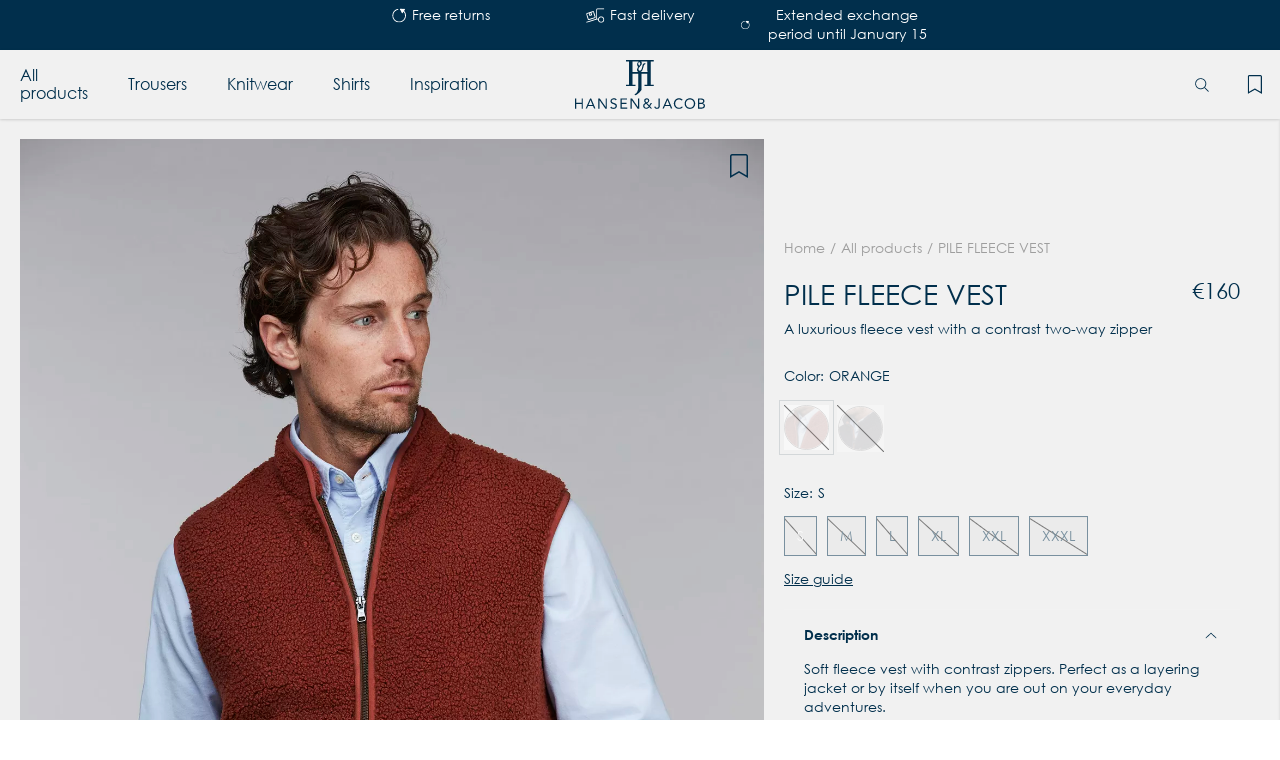

--- FILE ---
content_type: text/html;charset=UTF-8
request_url: https://hansenandjacob.com/en-eu/article/pile-fleece-vest
body_size: 42593
content:
<!doctype html>
<html lang="en">
	<head>
		<meta charset="utf-8">
		<meta http-equiv="x-ua-compatible" content="ie=edge">
		<meta name="viewport" content="width=device-width, initial-scale=1">
		<meta property="og:image" content="https://media.viskanassets.com/v2/hansenjacobprod/normal/Hansen-and-Jacob_Knitwear_11302_Pile-fleece-vest_49_Navy_front.jpg"/>
				<meta property="og:image" content="https://media.viskanassets.com/v2/hansenjacobprod/normal/Hansen-and-Jacob_Knitwear_11302_Pile-fleece-vest_49_Navy_back.jpg"/>
				<meta property="og:image" content="https://media.viskanassets.com/v2/hansenjacobprod/normal/Hansen-and-Jacob_Knitwear_11302_Pile-fleece-vest_49_Navy_detail1.jpg"/>
				<meta property="og:image" content="https://media.viskanassets.com/v2/hansenjacobprod/normal/Hansen-and-Jacob_Outerwear_11302_Pile-fleece-vest_49_Navy_fabric.jpg"/>
				<meta property="product:price:currency" content="EUR">
		<meta property="product:price:amount" content="160.00">
				<meta name="robots" content="index,follow"/>
	<meta name="description" content="A luxurious fleece vest with a contrast two-way zipper"/>
<meta property="og:title" content="PILE FLEECE VEST - "/>
<meta property="og:description" content="A luxurious fleece vest with a contrast two-way zipper"/>
<meta property="og:site_name" content=""/>
<meta property="og:type" content="product"/>
<meta property="og:url" content="https://hansenandjacob.com/en-eu/article/pile-fleece-vest"/>

<title>PILE FLEECE VEST - </title>
<link rel="canonical" href="https://hansenandjacob.com/en-eu/article/pile-fleece-vest"/>

<link rel="alternate" hreflang="en-dk" href="https://hansenandjacob.com/en-dk/article/pile-fleece-vest"/>
		<link rel="alternate" hreflang="en-eu" href="https://hansenandjacob.com/en-eu/article/pile-fleece-vest"/>
		<link rel="alternate" hreflang="en-fi" href="https://hansenandjacob.com/en-fi/article/pile-fleece-vest"/>
		<link rel="alternate" hreflang="de-de" href="https://hansenandjacob.com/de-de/article/pile-fleece-vest"/>
		<link rel="alternate" hreflang="en-nl" href="https://hansenandjacob.com/en-nl/article/pile-fleece-vest"/>
		<link rel="alternate" hreflang="sv-se" href="https://hansenandjacob.com/sv-se/article/pile-fleece-vest"/>
		<link rel="alternate" href="https://hansenandjacob.com/" hreflang="x-default"/>
<link rel="icon" type="image/png" href="https://media.viskanassets.com/v2/hansenjacobprod/original/favicon-16x16.png" sizes="16x16"/>
		<link rel="icon" type="image/png" href="https://media.viskanassets.com/v2/hansenjacobprod/original/favicon-24x24.png" sizes="24x24"/>
		<link rel="icon" type="image/png" href="https://media.viskanassets.com/v2/hansenjacobprod/original/favicon-32x32.png" sizes="32x32"/>
		<link rel="icon" type="image/png" href="https://media.viskanassets.com/v2/hansenjacobprod/original/favicon-48x48.png" sizes="48x48"/>
	<link rel="preload" href="https://cdn.viskan.com/V12/7.3.0/index.js" as="script">


<link rel="preload" href="/build/chunks/runtime~main-29a10be8a22ec32b1580.js" as="script">

<link rel="preload" href="/build/chunks/2601b7180825b47379fd.js" as="script">

<link rel="preload" href="/build/chunks/9567a6a342c3b452a63f.js" as="script">

<link rel="preload" href="/build/chunks/a3a836fa25aacf618bdb.js" as="script">

<link rel="preload" href="/build/chunks/dfa93b0e88d02ab3242a.js" as="script">

<link rel="preload" href="/build/chunks/7cd15cac43eded231c7f.js" as="script">

<link rel="preload" href="/build/chunks/36f3bbf8e10063f7170d.js" as="script">

<link rel="preload" href="/build/chunks/015d369573ad2f134bb1.js" as="script">

<link rel="preload" href="/build/chunks/266c98d141fafdc563b1.js" as="script">

<link rel="preload" href="/build/chunks/2356291e1e9a1db0ba4a.js" as="script">

<link rel="preload" href="/build/chunks/848f0a1c753654950330.js" as="script">

<link rel="preload" href="/build/chunks/722ee8d6a33be3cb9463.js" as="script">

<link rel="preload" href="/build/chunks/52f01a00a614ed4c6ebd.js" as="script">

<link rel="preload" href="/build/chunks/d94a70401009ac2a842d.js" as="script">

<link rel="preload" href="/build/chunks/225db433c1a45222569e.js" as="script">

<link rel="preload" href="/build/chunks/4e394a5b735a0cef465c.js" as="script">



<link rel="preload" href="/build/chunks/slider-18db3da9d6fcd426de56.css" as="style">

<link rel="preload" href="/build/chunks/main-aef0104d3b179d6d37fe.css" as="style">


<link rel="preload" href="/customer.css" as="style">

<link rel="preload" href="https://cdn.viskan.com/font-awesome/releases/v5.15.1/webfonts/fa-light-300.woff2" as="font" type="font/woff2" crossorigin="anonymous">
	<link rel="preload" href="https://cdn.viskan.com/font-awesome/releases/v5.15.1/webfonts/fa-regular-400.woff2" as="font" type="font/woff2" crossorigin="anonymous">
	<link rel="preload" href="https://cdn.viskan.com/font-awesome/releases/v5.15.1/webfonts/fa-brands-400.woff2" as="font" type="font/woff2" crossorigin="anonymous">
	<link rel="preload" href="https://cdn.viskan.com/font-awesome/releases/v5.15.1/webfonts/fa-solid-900.woff2" as="font" type="font/woff2" crossorigin="anonymous">
<link rel="preconnect" href="https://media.viskanassets.com">
</head>
	<body>
		<div class="Breakpoint-value"></div>
		<div id="Streamline">
			<script>
				//<![CDATA[
					window._streamline = window._streamline || {};
					window._streamline.siteContext = 

{
	"aggregateAttribute1Group": true,
	"aggregateAttribute2Group": false,
	"aggregateAttribute3Group": false,
	"articleUrlPrefix": "article",
	"club_id": "0",
	
	"cmsSettings": {
		"tags": { "article": "cms-article-x", "articleQuickBuy": "cms-article-quick-buy-x", "computedStyles": "cms-computed-styles-x", "css": "custom-css-x", "defaultTree": "estore-x", "footer": "cms-footer-x", "header": "cms-header-x", "styles": "cms-styles-x", "presetStyles": "cms-preset-styles-x", "computedPresetStyles": "cms-computed-preset-styles-x", "componentPresets": "cms-component-presets-x" }
	},
	"environment": "Production",
	"mediaConfig": {
		"mediaPath": "",
		"mediaServiceBaseURL": "https://media.viskanassets.com/v2/hansenjacobprod",
		"scalings": {"normal":{"name":"normal","width":640,"height":640,"fitIn":true},"thumbnail":{"name":"thumbnail","width":113,"height":113,"fitIn":true},"original":{"name":"original","width":2000,"height":2000,"fitIn":true},"large":{"name":"large","width":2048,"height":2048},"list":{"name":"list","width":325,"height":487,"quality":90,"fitIn":true}}
	},
	"dataCollector": {
		"endpoint": "",
		"instanceAlias": ""
	},
	"companyName": "",
	"customer": {
		"isBusinessAllowed": false,
		"isPersonAllowed": true
	},
	"country_code": "EU",
	"countries": [{
			"id": 4,
			"iso": "DK",
			"language": "en",
			"languageId": 3,
			"name": "Denmark",
			"shopable": true,
			"selectable": true,
			"handledAs": ""
		},{
			"id": 1,
			"iso": "EU",
			"language": "en",
			"languageId": 3,
			"name": "Europe",
			"shopable": true,
			"selectable": true,
			"handledAs": ""
		},{
			"id": 5,
			"iso": "FI",
			"language": "en",
			"languageId": 3,
			"name": "Finland",
			"shopable": true,
			"selectable": true,
			"handledAs": ""
		},{
			"id": 2,
			"iso": "DE",
			"language": "de",
			"languageId": 7,
			"name": "Germany",
			"shopable": true,
			"selectable": true,
			"handledAs": ""
		},{
			"id": 6,
			"iso": "NL",
			"language": "en",
			"languageId": 3,
			"name": "Netherlands",
			"shopable": true,
			"selectable": true,
			"handledAs": ""
		},{
			"id": 0,
			"iso": "SE",
			"language": "sv",
			"languageId": 1,
			"name": "Sverige",
			"shopable": true,
			"selectable": true,
			"handledAs": ""
		}],
	
	"country_id": 1,
	"countryShopable": true,
	"countrySelectable": true,
	"countryHandledAs": "",
	"currency_code": "EUR",
	"currency_id": "1",
	
	"defaultLanguageId": 1,
	"lang_code_web": "en",
	"lang_id": 3,
	"loadCategoryOnArticle": false,
	"locale": "en-EU",
	"localePickerPath": "/locale/",
	"reCAPTCHASiteKey": "6LdHqBEUAAAAALG-INwaSDHoIS6Vlsxc7sHK-BvA",
	"searchUrlPrefix": "/search",
	"selectedPurchaseCountry": {
			"id": 1,
			"iso": "EU",
			"language": "en",
			"languageId": 3,
			"name": "Europe",
			"shopable": true,
			"selectable": true,
			"handledAs": ""
		},
	"settings": {
		"addArticleFilterToUrl": false,
		"articleRedirectNotFoundUrl": "",
		"daysAsBrandNew": 30,
		"excludeOutOfStockListArticles": true,
		"excludeOutOfStockRelatedArticles": true,
		"articleStoreEnabled": false,
		"checkMediaEnabled": true,
		"ingridShippingAssistantEnabled": false,
		"ingridShippingAssistantEnabled_country": false,
		"klarnaShippingAssistantEnabled": false,
		"klarnaShippingAssistantEnabled_country": false,
		"klarnaSeparateShippingAddressEnabled": false,
		"remarketing": false,
		"useArticleQuickBuyLayout": false,
		"receiptUrlPath": "receipt/",
		"termsUrlPath": "terms-and-conditions",
		"checkoutUrl": "checkout",
		"hideZeroPrice": false,
		"showLowestPrice": false,
		"lowestPricePrefixText": "",
		"lowestPriceSuffixText": "",
		"articleListWithPrentypes": false,
		"isSizeMatchRequired": false,
		"useFallbackImageForSize": false,
		"isAttr3MatchRequired": false,
		"useFallbackImageGlobal": false,
		"receiptLayout": "custom",
		"noPreselectAttribute1": false,
		"noPreselectAttribute2": false,
		"noPreselectAttribute3": false,
		"disableExVATForB2B": false,
		"showPricesExVAT": false,
		"calculateDiscountPercentFromLowestPrice": false,
		"ingridTrackingWidgetEnabled": false,
		"hideLowestPriceForSpecificOfferTypes": "",
		"improvedPaginationSeo": true,
		"paginatedPageName": "",
		"lowLevelUpdateEnabled": false,
		"uniqueBrandNewBadge": "",
		"uniqueSaleBadge": "",
		"quoteProductPropertyKeyName": "",
		"productSource": "viskan",
		"serviceProviderConfigId": ""
	},
	"thirdParty": {
		"googleAnalyticsId": "",
		"googleTagManagerId": "GTM-TB4S9DF",
		"googleAnalyticsUa": false,
		"googleAnalytics4": true,
		"googlePersonalDataEmail": false,
		"googlePersonalDataEmailSha1": false,
		"googlePersonalDataFirstName": false,
		"googlePersonalDataLastName": false,
		"googlePersonalDataStreetAddress": false,
		"googlePersonalDataZipCode": false,
		"googlePersonalDataCity": false,
		"googlePersonalDataCountry": false,
		"googlePersonalDataPhoneNumber": false,
		"piwikId": "",
		"piwikInstanceAddress": "",
		"getLipscoreOrderDataFromAPI": false,
		"imboxId": "",
		"helloRetail": false
	},
	"localeMode": "LANGUAGE_AND_COUNTRY_IN_PATH",
	"useLookup": true,
	"sellerId": -1,
	"productProviderHelloRetailURL": ""
}
;
					window._streamline.customerOnLoadStatus = 
		{
			"logged_in": false,
			"logged_in_level": 0,
			"person_flg": true
		}
	;
					window.__PRELOADED_STREAMLINE_STATE__ = 

		{
			
					article: {
						article: {"virtual_flg":false,"defaultCategory":{"catname":"Jackets","cat_id":192,"link_friendly_name":"all-products/outerwear/jackets/"},"brandnew":false,"articleCampaigns":[],"inStoreStock":true,"incomingInStock":false,"articleCategories":[{"default_flg":false,"category":{"catname":"All products","cat_id":162,"link_friendly_name":"all-products/"}},{"default_flg":false,"category":{"catname":"Knitwear","cat_id":170,"link_friendly_name":"knitwear/"}},{"default_flg":false,"category":{"catname":"Outerwear","cat_id":191,"link_friendly_name":"all-products/outerwear/"}}],"articleType":"normal","art_desc":"\u003Cdiv\u003EA luxurious fleece vest with a contrast two-way zipper\u003C/div\u003E","inStock":false,"propertyKeys":[{"propertyValues":[{"propertyvalue":"Care-instr_12.png","propertyvalue_internal":"Care-instr_12.png","propertyvalue_desc":""}],"propertykey_name":"Care instructions","keygroup":"","propertykey_desc":"","propertykey_name_internal":"CleanAdvice"},{"propertyValues":[{"propertyvalue":"100% Polyester","propertyvalue_internal":"100% Polyester","propertyvalue_desc":""}],"propertykey_name":"Composition","keygroup":"","propertykey_desc":"","propertykey_name_internal":"Composition"},{"propertyValues":[{"propertyvalue":"Fleece vest, Luxury, Two-way zipper","propertyvalue_internal":"Fleeceväst, Lyxig, Dragkedja","propertyvalue_desc":""}],"propertykey_name":"Key words","keygroup":"","propertykey_desc":"","propertykey_name_internal":"productdetails"},{"propertyValues":[{"propertyvalue":"sizeguide_144_en.png","propertyvalue_internal":"sizeguide_143_sv.png","propertyvalue_desc":""}],"propertykey_name":"Size guide","keygroup":"","propertykey_desc":"","propertykey_name_internal":"sizeguide"}],"brand":{"name":"","mediaFileName":"","linkFriendlyName":""},"art_no":"11302","bulky_flg":false,"articleAttributes":[{"incomingStockBalance":0,"del_dat":null,"brandnew":false,"pluno":"113022901","inStoreStock":false,"skuStatus":"FOR_SALE","ean13":"","sku_id":53439,"incomingInStock":false,"attr2_id":119,"attr3_id":0,"attr1_id":167,"articlePrice":{"lowestPrice":0.0,"price_org_exvat":132.23,"vat":0.21,"price_sales":160,"price_rec":160,"isPriceCampaign":false,"price_sales_exvat":132.23,"price_unit":0,"offertype_id":-1,"club_id":0,"price_unit_exvat":0.0,"price_rec_exvat":132.23,"camp_id":-1,"price_org":160.0},"attribute1":{"rgb_code":"","attr1_no":"29","colorGroup":"ORANGE","attr1_code":"ORANGE","attr1_desc":"","attr1_id":167},"stockBalance":0,"inStock":false,"attribute3":{"attr3_no":"","attr3_desc":"(Ingen)","attr3_id":0,"attr3_code":"(Ingen)"},"attribute2":{"attr2_no":"01","attr2_code":"S","sort":-1,"attr2_id":119,"attr2_desc":""},"closestEstimatedShippingDate":null,"propertyKeys":[]},{"incomingStockBalance":0,"del_dat":null,"brandnew":false,"pluno":"113022902","inStoreStock":false,"skuStatus":"FOR_SALE","ean13":"","sku_id":53438,"incomingInStock":false,"attr2_id":118,"attr3_id":0,"attr1_id":167,"articlePrice":{"lowestPrice":0.0,"price_org_exvat":132.23,"vat":0.21,"price_sales":160,"price_rec":160,"isPriceCampaign":false,"price_sales_exvat":132.23,"price_unit":0,"offertype_id":-1,"club_id":0,"price_unit_exvat":0.0,"price_rec_exvat":132.23,"camp_id":-1,"price_org":160.0},"attribute1":{"rgb_code":"","attr1_no":"29","colorGroup":"ORANGE","attr1_code":"ORANGE","attr1_desc":"","attr1_id":167},"stockBalance":0,"inStock":false,"attribute3":{"attr3_no":"","attr3_desc":"(Ingen)","attr3_id":0,"attr3_code":"(Ingen)"},"attribute2":{"attr2_no":"02","attr2_code":"M","sort":-1,"attr2_id":118,"attr2_desc":""},"closestEstimatedShippingDate":null,"propertyKeys":[]},{"incomingStockBalance":0,"del_dat":null,"brandnew":false,"pluno":"113022903","inStoreStock":false,"skuStatus":"FOR_SALE","ean13":"","sku_id":53437,"incomingInStock":false,"attr2_id":116,"attr3_id":0,"attr1_id":167,"articlePrice":{"lowestPrice":0.0,"price_org_exvat":132.23,"vat":0.21,"price_sales":160,"price_rec":160,"isPriceCampaign":false,"price_sales_exvat":132.23,"price_unit":0,"offertype_id":-1,"club_id":0,"price_unit_exvat":0.0,"price_rec_exvat":132.23,"camp_id":-1,"price_org":160.0},"attribute1":{"rgb_code":"","attr1_no":"29","colorGroup":"ORANGE","attr1_code":"ORANGE","attr1_desc":"","attr1_id":167},"stockBalance":0,"inStock":false,"attribute3":{"attr3_no":"","attr3_desc":"(Ingen)","attr3_id":0,"attr3_code":"(Ingen)"},"attribute2":{"attr2_no":"03","attr2_code":"L","sort":-1,"attr2_id":116,"attr2_desc":""},"closestEstimatedShippingDate":null,"propertyKeys":[]},{"incomingStockBalance":0,"del_dat":null,"brandnew":false,"pluno":"113022904","inStoreStock":false,"skuStatus":"FOR_SALE","ean13":"","sku_id":53440,"incomingInStock":false,"attr2_id":121,"attr3_id":0,"attr1_id":167,"articlePrice":{"lowestPrice":0.0,"price_org_exvat":132.23,"vat":0.21,"price_sales":160,"price_rec":160,"isPriceCampaign":false,"price_sales_exvat":132.23,"price_unit":0,"offertype_id":-1,"club_id":0,"price_unit_exvat":0.0,"price_rec_exvat":132.23,"camp_id":-1,"price_org":160.0},"attribute1":{"rgb_code":"","attr1_no":"29","colorGroup":"ORANGE","attr1_code":"ORANGE","attr1_desc":"","attr1_id":167},"stockBalance":0,"inStock":false,"attribute3":{"attr3_no":"","attr3_desc":"(Ingen)","attr3_id":0,"attr3_code":"(Ingen)"},"attribute2":{"attr2_no":"04","attr2_code":"XL","sort":-1,"attr2_id":121,"attr2_desc":""},"closestEstimatedShippingDate":null,"propertyKeys":[]},{"incomingStockBalance":0,"del_dat":null,"brandnew":false,"pluno":"113022905","inStoreStock":false,"skuStatus":"FOR_SALE","ean13":"","sku_id":53441,"incomingInStock":false,"attr2_id":122,"attr3_id":0,"attr1_id":167,"articlePrice":{"lowestPrice":0.0,"price_org_exvat":132.23,"vat":0.21,"price_sales":160,"price_rec":160,"isPriceCampaign":false,"price_sales_exvat":132.23,"price_unit":0,"offertype_id":-1,"club_id":0,"price_unit_exvat":0.0,"price_rec_exvat":132.23,"camp_id":-1,"price_org":160.0},"attribute1":{"rgb_code":"","attr1_no":"29","colorGroup":"ORANGE","attr1_code":"ORANGE","attr1_desc":"","attr1_id":167},"stockBalance":0,"inStock":false,"attribute3":{"attr3_no":"","attr3_desc":"(Ingen)","attr3_id":0,"attr3_code":"(Ingen)"},"attribute2":{"attr2_no":"05","attr2_code":"XXL","sort":-1,"attr2_id":122,"attr2_desc":""},"closestEstimatedShippingDate":null,"propertyKeys":[]},{"incomingStockBalance":0,"del_dat":null,"brandnew":false,"pluno":"113022906","inStoreStock":false,"skuStatus":"FOR_SALE","ean13":"","sku_id":53442,"incomingInStock":false,"attr2_id":123,"attr3_id":0,"attr1_id":167,"articlePrice":{"lowestPrice":0.0,"price_org_exvat":132.23,"vat":0.21,"price_sales":160,"price_rec":160,"isPriceCampaign":false,"price_sales_exvat":132.23,"price_unit":0,"offertype_id":-1,"club_id":0,"price_unit_exvat":0.0,"price_rec_exvat":132.23,"camp_id":-1,"price_org":160.0},"attribute1":{"rgb_code":"","attr1_no":"29","colorGroup":"ORANGE","attr1_code":"ORANGE","attr1_desc":"","attr1_id":167},"stockBalance":0,"inStock":false,"attribute3":{"attr3_no":"","attr3_desc":"(Ingen)","attr3_id":0,"attr3_code":"(Ingen)"},"attribute2":{"attr2_no":"06","attr2_code":"XXXL","sort":-1,"attr2_id":123,"attr2_desc":""},"closestEstimatedShippingDate":null,"propertyKeys":[]},{"incomingStockBalance":0,"del_dat":null,"brandnew":false,"pluno":"113024901","inStoreStock":true,"skuStatus":"FOR_SALE","ean13":"","sku_id":51071,"incomingInStock":false,"attr2_id":119,"attr3_id":0,"attr1_id":98,"articlePrice":{"lowestPrice":0.0,"price_org_exvat":132.23,"vat":0.21,"price_sales":160,"price_rec":160,"isPriceCampaign":false,"price_sales_exvat":132.23,"price_unit":0,"offertype_id":-1,"club_id":0,"price_unit_exvat":0.0,"price_rec_exvat":132.23,"camp_id":-1,"price_org":160.0},"attribute1":{"rgb_code":"000066","attr1_no":"49","colorGroup":"","attr1_code":"NAVY","attr1_desc":"","attr1_id":98},"stockBalance":0,"inStock":false,"attribute3":{"attr3_no":"","attr3_desc":"(Ingen)","attr3_id":0,"attr3_code":"(Ingen)"},"attribute2":{"attr2_no":"01","attr2_code":"S","sort":-1,"attr2_id":119,"attr2_desc":""},"closestEstimatedShippingDate":null,"propertyKeys":[]},{"incomingStockBalance":0,"del_dat":null,"brandnew":false,"pluno":"113024902","inStoreStock":true,"skuStatus":"FOR_SALE","ean13":"","sku_id":51070,"incomingInStock":false,"attr2_id":118,"attr3_id":0,"attr1_id":98,"articlePrice":{"lowestPrice":0.0,"price_org_exvat":132.23,"vat":0.21,"price_sales":160,"price_rec":160,"isPriceCampaign":false,"price_sales_exvat":132.23,"price_unit":0,"offertype_id":-1,"club_id":0,"price_unit_exvat":0.0,"price_rec_exvat":132.23,"camp_id":-1,"price_org":160.0},"attribute1":{"rgb_code":"000066","attr1_no":"49","colorGroup":"","attr1_code":"NAVY","attr1_desc":"","attr1_id":98},"stockBalance":0,"inStock":false,"attribute3":{"attr3_no":"","attr3_desc":"(Ingen)","attr3_id":0,"attr3_code":"(Ingen)"},"attribute2":{"attr2_no":"02","attr2_code":"M","sort":-1,"attr2_id":118,"attr2_desc":""},"closestEstimatedShippingDate":null,"propertyKeys":[]},{"incomingStockBalance":0,"del_dat":null,"brandnew":false,"pluno":"113024903","inStoreStock":true,"skuStatus":"FOR_SALE","ean13":"","sku_id":51069,"incomingInStock":false,"attr2_id":116,"attr3_id":0,"attr1_id":98,"articlePrice":{"lowestPrice":0.0,"price_org_exvat":132.23,"vat":0.21,"price_sales":160,"price_rec":160,"isPriceCampaign":false,"price_sales_exvat":132.23,"price_unit":0,"offertype_id":-1,"club_id":0,"price_unit_exvat":0.0,"price_rec_exvat":132.23,"camp_id":-1,"price_org":160.0},"attribute1":{"rgb_code":"000066","attr1_no":"49","colorGroup":"","attr1_code":"NAVY","attr1_desc":"","attr1_id":98},"stockBalance":0,"inStock":false,"attribute3":{"attr3_no":"","attr3_desc":"(Ingen)","attr3_id":0,"attr3_code":"(Ingen)"},"attribute2":{"attr2_no":"03","attr2_code":"L","sort":-1,"attr2_id":116,"attr2_desc":""},"closestEstimatedShippingDate":null,"propertyKeys":[]},{"incomingStockBalance":0,"del_dat":null,"brandnew":false,"pluno":"113024904","inStoreStock":true,"skuStatus":"FOR_SALE","ean13":"","sku_id":51072,"incomingInStock":false,"attr2_id":121,"attr3_id":0,"attr1_id":98,"articlePrice":{"lowestPrice":0.0,"price_org_exvat":132.23,"vat":0.21,"price_sales":160,"price_rec":160,"isPriceCampaign":false,"price_sales_exvat":132.23,"price_unit":0,"offertype_id":-1,"club_id":0,"price_unit_exvat":0.0,"price_rec_exvat":132.23,"camp_id":-1,"price_org":160.0},"attribute1":{"rgb_code":"000066","attr1_no":"49","colorGroup":"","attr1_code":"NAVY","attr1_desc":"","attr1_id":98},"stockBalance":0,"inStock":false,"attribute3":{"attr3_no":"","attr3_desc":"(Ingen)","attr3_id":0,"attr3_code":"(Ingen)"},"attribute2":{"attr2_no":"04","attr2_code":"XL","sort":-1,"attr2_id":121,"attr2_desc":""},"closestEstimatedShippingDate":null,"propertyKeys":[]},{"incomingStockBalance":0,"del_dat":null,"brandnew":false,"pluno":"113024905","inStoreStock":true,"skuStatus":"FOR_SALE","ean13":"","sku_id":51073,"incomingInStock":false,"attr2_id":122,"attr3_id":0,"attr1_id":98,"articlePrice":{"lowestPrice":0.0,"price_org_exvat":132.23,"vat":0.21,"price_sales":160,"price_rec":160,"isPriceCampaign":false,"price_sales_exvat":132.23,"price_unit":0,"offertype_id":-1,"club_id":0,"price_unit_exvat":0.0,"price_rec_exvat":132.23,"camp_id":-1,"price_org":160.0},"attribute1":{"rgb_code":"000066","attr1_no":"49","colorGroup":"","attr1_code":"NAVY","attr1_desc":"","attr1_id":98},"stockBalance":0,"inStock":false,"attribute3":{"attr3_no":"","attr3_desc":"(Ingen)","attr3_id":0,"attr3_code":"(Ingen)"},"attribute2":{"attr2_no":"05","attr2_code":"XXL","sort":-1,"attr2_id":122,"attr2_desc":""},"closestEstimatedShippingDate":null,"propertyKeys":[]},{"incomingStockBalance":0,"del_dat":null,"brandnew":false,"pluno":"113024906","inStoreStock":false,"skuStatus":"FOR_SALE","ean13":"","sku_id":51074,"incomingInStock":false,"attr2_id":123,"attr3_id":0,"attr1_id":98,"articlePrice":{"lowestPrice":0.0,"price_org_exvat":132.23,"vat":0.21,"price_sales":160,"price_rec":160,"isPriceCampaign":false,"price_sales_exvat":132.23,"price_unit":0,"offertype_id":-1,"club_id":0,"price_unit_exvat":0.0,"price_rec_exvat":132.23,"camp_id":-1,"price_org":160.0},"attribute1":{"rgb_code":"000066","attr1_no":"49","colorGroup":"","attr1_code":"NAVY","attr1_desc":"","attr1_id":98},"stockBalance":0,"inStock":false,"attribute3":{"attr3_no":"","attr3_desc":"(Ingen)","attr3_id":0,"attr3_code":"(Ingen)"},"attribute2":{"attr2_no":"06","attr2_code":"XXXL","sort":-1,"attr2_id":123,"attr2_desc":""},"closestEstimatedShippingDate":null,"propertyKeys":[]}],"brandName":"","meta_title":"","attr1_id_display":-1,"attr1_id":-1,"art_desc2":"\u003Cdiv\u003ESoft fleece vest with contrast zippers. Perfect as a layering jacket or by itself when you are out on your everyday adventures.\u003C/div\u003E","meta_description":"","prentypes":[],"art_id":1529,"artname":"PILE FLEECE VEST","relatedArticles":[{"attr1_id_rel":95,"attr2_id_rel":0,"relation_no":0,"attr3_id_rel":0,"relation_type":0,"sort":0,"attr2_id":0,"article":{"bulky_flg":false,"articleAttributes":[{"incomingStockBalance":0,"del_dat":null,"brandnew":false,"pluno":"06529452832","skuStatus":"FOR_SALE","ean13":"","sku_id":62858,"incomingInStock":false,"attr2_id":164,"attr3_id":0,"attr1_id":95,"articlePrice":{"lowestPrice":0.0,"price_org_exvat":165.29,"vat":0.21,"price_sales":200,"price_rec":200,"isPriceCampaign":false,"price_sales_exvat":165.29,"price_unit":0,"offertype_id":-1,"club_id":0,"price_unit_exvat":0.0,"price_rec_exvat":165.29,"camp_id":-1,"price_org":200.0},"attribute1":{"rgb_code":"","attr1_no":"45","colorGroup":"BLUE","attr1_code":"MID BLUE","attr1_desc":"","attr1_id":95},"inStock":true,"attribute3":{"attr3_no":"","attr3_desc":"(Ingen)","attr3_id":0,"attr3_code":"(Ingen)"},"attribute2":{"attr2_no":"2832","attr2_code":"28/32","sort":-1,"attr2_id":164,"attr2_desc":""},"propertyKeys":[]},{"incomingStockBalance":0,"del_dat":null,"brandnew":false,"pluno":"06529452932","skuStatus":"FOR_SALE","ean13":"","sku_id":45255,"incomingInStock":false,"attr2_id":64,"attr3_id":0,"attr1_id":95,"articlePrice":{"lowestPrice":0.0,"price_org_exvat":165.29,"vat":0.21,"price_sales":200,"price_rec":200,"isPriceCampaign":false,"price_sales_exvat":165.29,"price_unit":0,"offertype_id":-1,"club_id":0,"price_unit_exvat":0.0,"price_rec_exvat":165.29,"camp_id":-1,"price_org":200.0},"attribute1":{"rgb_code":"","attr1_no":"45","colorGroup":"BLUE","attr1_code":"MID BLUE","attr1_desc":"","attr1_id":95},"inStock":true,"attribute3":{"attr3_no":"","attr3_desc":"(Ingen)","attr3_id":0,"attr3_code":"(Ingen)"},"attribute2":{"attr2_no":"2932","attr2_code":"29/32","sort":-1,"attr2_id":64,"attr2_desc":""},"propertyKeys":[]},{"incomingStockBalance":0,"del_dat":null,"brandnew":false,"pluno":"06529453032","skuStatus":"FOR_SALE","ean13":"","sku_id":45256,"incomingInStock":false,"attr2_id":67,"attr3_id":0,"attr1_id":95,"articlePrice":{"lowestPrice":0.0,"price_org_exvat":165.29,"vat":0.21,"price_sales":200,"price_rec":200,"isPriceCampaign":false,"price_sales_exvat":165.29,"price_unit":0,"offertype_id":-1,"club_id":0,"price_unit_exvat":0.0,"price_rec_exvat":165.29,"camp_id":-1,"price_org":200.0},"attribute1":{"rgb_code":"","attr1_no":"45","colorGroup":"BLUE","attr1_code":"MID BLUE","attr1_desc":"","attr1_id":95},"inStock":false,"attribute3":{"attr3_no":"","attr3_desc":"(Ingen)","attr3_id":0,"attr3_code":"(Ingen)"},"attribute2":{"attr2_no":"3032","attr2_code":"30/32","sort":-1,"attr2_id":67,"attr2_desc":""},"propertyKeys":[]},{"incomingStockBalance":0,"del_dat":null,"brandnew":false,"pluno":"06529453034","skuStatus":"FOR_SALE","ean13":"","sku_id":45257,"incomingInStock":false,"attr2_id":68,"attr3_id":0,"attr1_id":95,"articlePrice":{"lowestPrice":0.0,"price_org_exvat":165.29,"vat":0.21,"price_sales":200,"price_rec":200,"isPriceCampaign":false,"price_sales_exvat":165.29,"price_unit":0,"offertype_id":-1,"club_id":0,"price_unit_exvat":0.0,"price_rec_exvat":165.29,"camp_id":-1,"price_org":200.0},"attribute1":{"rgb_code":"","attr1_no":"45","colorGroup":"BLUE","attr1_code":"MID BLUE","attr1_desc":"","attr1_id":95},"inStock":true,"attribute3":{"attr3_no":"","attr3_desc":"(Ingen)","attr3_id":0,"attr3_code":"(Ingen)"},"attribute2":{"attr2_no":"3034","attr2_code":"30/34","sort":-1,"attr2_id":68,"attr2_desc":""},"propertyKeys":[]},{"incomingStockBalance":0,"del_dat":null,"brandnew":false,"pluno":"06529453132","skuStatus":"FOR_SALE","ean13":"","sku_id":45258,"incomingInStock":false,"attr2_id":71,"attr3_id":0,"attr1_id":95,"articlePrice":{"lowestPrice":0.0,"price_org_exvat":165.29,"vat":0.21,"price_sales":200,"price_rec":200,"isPriceCampaign":false,"price_sales_exvat":165.29,"price_unit":0,"offertype_id":-1,"club_id":0,"price_unit_exvat":0.0,"price_rec_exvat":165.29,"camp_id":-1,"price_org":200.0},"attribute1":{"rgb_code":"","attr1_no":"45","colorGroup":"BLUE","attr1_code":"MID BLUE","attr1_desc":"","attr1_id":95},"inStock":true,"attribute3":{"attr3_no":"","attr3_desc":"(Ingen)","attr3_id":0,"attr3_code":"(Ingen)"},"attribute2":{"attr2_no":"3132","attr2_code":"31/32","sort":-1,"attr2_id":71,"attr2_desc":""},"propertyKeys":[]},{"incomingStockBalance":0,"del_dat":null,"brandnew":false,"pluno":"06529453134","skuStatus":"FOR_SALE","ean13":"","sku_id":45259,"incomingInStock":false,"attr2_id":72,"attr3_id":0,"attr1_id":95,"articlePrice":{"lowestPrice":0.0,"price_org_exvat":165.29,"vat":0.21,"price_sales":200,"price_rec":200,"isPriceCampaign":false,"price_sales_exvat":165.29,"price_unit":0,"offertype_id":-1,"club_id":0,"price_unit_exvat":0.0,"price_rec_exvat":165.29,"camp_id":-1,"price_org":200.0},"attribute1":{"rgb_code":"","attr1_no":"45","colorGroup":"BLUE","attr1_code":"MID BLUE","attr1_desc":"","attr1_id":95},"inStock":true,"attribute3":{"attr3_no":"","attr3_desc":"(Ingen)","attr3_id":0,"attr3_code":"(Ingen)"},"attribute2":{"attr2_no":"3134","attr2_code":"31/34","sort":-1,"attr2_id":72,"attr2_desc":""},"propertyKeys":[]},{"incomingStockBalance":0,"del_dat":null,"brandnew":false,"pluno":"06529453230","skuStatus":"FOR_SALE","ean13":"","sku_id":45260,"incomingInStock":false,"attr2_id":74,"attr3_id":0,"attr1_id":95,"articlePrice":{"lowestPrice":0.0,"price_org_exvat":165.29,"vat":0.21,"price_sales":200,"price_rec":200,"isPriceCampaign":false,"price_sales_exvat":165.29,"price_unit":0,"offertype_id":-1,"club_id":0,"price_unit_exvat":0.0,"price_rec_exvat":165.29,"camp_id":-1,"price_org":200.0},"attribute1":{"rgb_code":"","attr1_no":"45","colorGroup":"BLUE","attr1_code":"MID BLUE","attr1_desc":"","attr1_id":95},"inStock":false,"attribute3":{"attr3_no":"","attr3_desc":"(Ingen)","attr3_id":0,"attr3_code":"(Ingen)"},"attribute2":{"attr2_no":"3230","attr2_code":"32/30","sort":-1,"attr2_id":74,"attr2_desc":""},"propertyKeys":[]},{"incomingStockBalance":0,"del_dat":null,"brandnew":false,"pluno":"06529453232","skuStatus":"FOR_SALE","ean13":"","sku_id":45261,"incomingInStock":false,"attr2_id":75,"attr3_id":0,"attr1_id":95,"articlePrice":{"lowestPrice":0.0,"price_org_exvat":165.29,"vat":0.21,"price_sales":200,"price_rec":200,"isPriceCampaign":false,"price_sales_exvat":165.29,"price_unit":0,"offertype_id":-1,"club_id":0,"price_unit_exvat":0.0,"price_rec_exvat":165.29,"camp_id":-1,"price_org":200.0},"attribute1":{"rgb_code":"","attr1_no":"45","colorGroup":"BLUE","attr1_code":"MID BLUE","attr1_desc":"","attr1_id":95},"inStock":true,"attribute3":{"attr3_no":"","attr3_desc":"(Ingen)","attr3_id":0,"attr3_code":"(Ingen)"},"attribute2":{"attr2_no":"3232","attr2_code":"32/32","sort":-1,"attr2_id":75,"attr2_desc":""},"propertyKeys":[]},{"incomingStockBalance":0,"del_dat":null,"brandnew":false,"pluno":"06529453234","skuStatus":"FOR_SALE","ean13":"","sku_id":45262,"incomingInStock":false,"attr2_id":76,"attr3_id":0,"attr1_id":95,"articlePrice":{"lowestPrice":0.0,"price_org_exvat":165.29,"vat":0.21,"price_sales":200,"price_rec":200,"isPriceCampaign":false,"price_sales_exvat":165.29,"price_unit":0,"offertype_id":-1,"club_id":0,"price_unit_exvat":0.0,"price_rec_exvat":165.29,"camp_id":-1,"price_org":200.0},"attribute1":{"rgb_code":"","attr1_no":"45","colorGroup":"BLUE","attr1_code":"MID BLUE","attr1_desc":"","attr1_id":95},"inStock":true,"attribute3":{"attr3_no":"","attr3_desc":"(Ingen)","attr3_id":0,"attr3_code":"(Ingen)"},"attribute2":{"attr2_no":"3234","attr2_code":"32/34","sort":-1,"attr2_id":76,"attr2_desc":""},"propertyKeys":[]},{"incomingStockBalance":0,"del_dat":null,"brandnew":false,"pluno":"06529453330","skuStatus":"FOR_SALE","ean13":"","sku_id":45263,"incomingInStock":false,"attr2_id":78,"attr3_id":0,"attr1_id":95,"articlePrice":{"lowestPrice":0.0,"price_org_exvat":165.29,"vat":0.21,"price_sales":200,"price_rec":200,"isPriceCampaign":false,"price_sales_exvat":165.29,"price_unit":0,"offertype_id":-1,"club_id":0,"price_unit_exvat":0.0,"price_rec_exvat":165.29,"camp_id":-1,"price_org":200.0},"attribute1":{"rgb_code":"","attr1_no":"45","colorGroup":"BLUE","attr1_code":"MID BLUE","attr1_desc":"","attr1_id":95},"inStock":true,"attribute3":{"attr3_no":"","attr3_desc":"(Ingen)","attr3_id":0,"attr3_code":"(Ingen)"},"attribute2":{"attr2_no":"3330","attr2_code":"33/30","sort":-1,"attr2_id":78,"attr2_desc":""},"propertyKeys":[]},{"incomingStockBalance":0,"del_dat":null,"brandnew":false,"pluno":"06529453332","skuStatus":"FOR_SALE","ean13":"","sku_id":45264,"incomingInStock":false,"attr2_id":79,"attr3_id":0,"attr1_id":95,"articlePrice":{"lowestPrice":0.0,"price_org_exvat":165.29,"vat":0.21,"price_sales":200,"price_rec":200,"isPriceCampaign":false,"price_sales_exvat":165.29,"price_unit":0,"offertype_id":-1,"club_id":0,"price_unit_exvat":0.0,"price_rec_exvat":165.29,"camp_id":-1,"price_org":200.0},"attribute1":{"rgb_code":"","attr1_no":"45","colorGroup":"BLUE","attr1_code":"MID BLUE","attr1_desc":"","attr1_id":95},"inStock":true,"attribute3":{"attr3_no":"","attr3_desc":"(Ingen)","attr3_id":0,"attr3_code":"(Ingen)"},"attribute2":{"attr2_no":"3332","attr2_code":"33/32","sort":-1,"attr2_id":79,"attr2_desc":""},"propertyKeys":[]},{"incomingStockBalance":0,"del_dat":null,"brandnew":false,"pluno":"06529453334","skuStatus":"FOR_SALE","ean13":"","sku_id":45265,"incomingInStock":false,"attr2_id":80,"attr3_id":0,"attr1_id":95,"articlePrice":{"lowestPrice":0.0,"price_org_exvat":165.29,"vat":0.21,"price_sales":200,"price_rec":200,"isPriceCampaign":false,"price_sales_exvat":165.29,"price_unit":0,"offertype_id":-1,"club_id":0,"price_unit_exvat":0.0,"price_rec_exvat":165.29,"camp_id":-1,"price_org":200.0},"attribute1":{"rgb_code":"","attr1_no":"45","colorGroup":"BLUE","attr1_code":"MID BLUE","attr1_desc":"","attr1_id":95},"inStock":false,"attribute3":{"attr3_no":"","attr3_desc":"(Ingen)","attr3_id":0,"attr3_code":"(Ingen)"},"attribute2":{"attr2_no":"3334","attr2_code":"33/34","sort":-1,"attr2_id":80,"attr2_desc":""},"propertyKeys":[]},{"incomingStockBalance":0,"del_dat":null,"brandnew":false,"pluno":"06529453336","skuStatus":"FOR_SALE","ean13":"","sku_id":45266,"incomingInStock":false,"attr2_id":81,"attr3_id":0,"attr1_id":95,"articlePrice":{"lowestPrice":0.0,"price_org_exvat":165.29,"vat":0.21,"price_sales":200,"price_rec":200,"isPriceCampaign":false,"price_sales_exvat":165.29,"price_unit":0,"offertype_id":-1,"club_id":0,"price_unit_exvat":0.0,"price_rec_exvat":165.29,"camp_id":-1,"price_org":200.0},"attribute1":{"rgb_code":"","attr1_no":"45","colorGroup":"BLUE","attr1_code":"MID BLUE","attr1_desc":"","attr1_id":95},"inStock":true,"attribute3":{"attr3_no":"","attr3_desc":"(Ingen)","attr3_id":0,"attr3_code":"(Ingen)"},"attribute2":{"attr2_no":"3336","attr2_code":"33/36","sort":-1,"attr2_id":81,"attr2_desc":""},"propertyKeys":[]},{"incomingStockBalance":0,"del_dat":null,"brandnew":false,"pluno":"06529453430","skuStatus":"FOR_SALE","ean13":"","sku_id":45267,"incomingInStock":false,"attr2_id":82,"attr3_id":0,"attr1_id":95,"articlePrice":{"lowestPrice":0.0,"price_org_exvat":165.29,"vat":0.21,"price_sales":200,"price_rec":200,"isPriceCampaign":false,"price_sales_exvat":165.29,"price_unit":0,"offertype_id":-1,"club_id":0,"price_unit_exvat":0.0,"price_rec_exvat":165.29,"camp_id":-1,"price_org":200.0},"attribute1":{"rgb_code":"","attr1_no":"45","colorGroup":"BLUE","attr1_code":"MID BLUE","attr1_desc":"","attr1_id":95},"inStock":false,"attribute3":{"attr3_no":"","attr3_desc":"(Ingen)","attr3_id":0,"attr3_code":"(Ingen)"},"attribute2":{"attr2_no":"3430","attr2_code":"34/30","sort":-1,"attr2_id":82,"attr2_desc":""},"propertyKeys":[]},{"incomingStockBalance":0,"del_dat":null,"brandnew":false,"pluno":"06529453432","skuStatus":"FOR_SALE","ean13":"","sku_id":45268,"incomingInStock":false,"attr2_id":83,"attr3_id":0,"attr1_id":95,"articlePrice":{"lowestPrice":0.0,"price_org_exvat":165.29,"vat":0.21,"price_sales":200,"price_rec":200,"isPriceCampaign":false,"price_sales_exvat":165.29,"price_unit":0,"offertype_id":-1,"club_id":0,"price_unit_exvat":0.0,"price_rec_exvat":165.29,"camp_id":-1,"price_org":200.0},"attribute1":{"rgb_code":"","attr1_no":"45","colorGroup":"BLUE","attr1_code":"MID BLUE","attr1_desc":"","attr1_id":95},"inStock":true,"attribute3":{"attr3_no":"","attr3_desc":"(Ingen)","attr3_id":0,"attr3_code":"(Ingen)"},"attribute2":{"attr2_no":"3432","attr2_code":"34/32","sort":-1,"attr2_id":83,"attr2_desc":""},"propertyKeys":[]},{"incomingStockBalance":0,"del_dat":null,"brandnew":false,"pluno":"06529453434","skuStatus":"FOR_SALE","ean13":"","sku_id":45269,"incomingInStock":false,"attr2_id":84,"attr3_id":0,"attr1_id":95,"articlePrice":{"lowestPrice":0.0,"price_org_exvat":165.29,"vat":0.21,"price_sales":200,"price_rec":200,"isPriceCampaign":false,"price_sales_exvat":165.29,"price_unit":0,"offertype_id":-1,"club_id":0,"price_unit_exvat":0.0,"price_rec_exvat":165.29,"camp_id":-1,"price_org":200.0},"attribute1":{"rgb_code":"","attr1_no":"45","colorGroup":"BLUE","attr1_code":"MID BLUE","attr1_desc":"","attr1_id":95},"inStock":false,"attribute3":{"attr3_no":"","attr3_desc":"(Ingen)","attr3_id":0,"attr3_code":"(Ingen)"},"attribute2":{"attr2_no":"3434","attr2_code":"34/34","sort":-1,"attr2_id":84,"attr2_desc":""},"propertyKeys":[]},{"incomingStockBalance":0,"del_dat":null,"brandnew":false,"pluno":"06529453436","skuStatus":"FOR_SALE","ean13":"","sku_id":45270,"incomingInStock":false,"attr2_id":85,"attr3_id":0,"attr1_id":95,"articlePrice":{"lowestPrice":0.0,"price_org_exvat":165.29,"vat":0.21,"price_sales":200,"price_rec":200,"isPriceCampaign":false,"price_sales_exvat":165.29,"price_unit":0,"offertype_id":-1,"club_id":0,"price_unit_exvat":0.0,"price_rec_exvat":165.29,"camp_id":-1,"price_org":200.0},"attribute1":{"rgb_code":"","attr1_no":"45","colorGroup":"BLUE","attr1_code":"MID BLUE","attr1_desc":"","attr1_id":95},"inStock":false,"attribute3":{"attr3_no":"","attr3_desc":"(Ingen)","attr3_id":0,"attr3_code":"(Ingen)"},"attribute2":{"attr2_no":"3436","attr2_code":"34/36","sort":-1,"attr2_id":85,"attr2_desc":""},"propertyKeys":[]},{"incomingStockBalance":0,"del_dat":null,"brandnew":false,"pluno":"06529453530","skuStatus":"FOR_SALE","ean13":"","sku_id":45271,"incomingInStock":false,"attr2_id":86,"attr3_id":0,"attr1_id":95,"articlePrice":{"lowestPrice":0.0,"price_org_exvat":165.29,"vat":0.21,"price_sales":200,"price_rec":200,"isPriceCampaign":false,"price_sales_exvat":165.29,"price_unit":0,"offertype_id":-1,"club_id":0,"price_unit_exvat":0.0,"price_rec_exvat":165.29,"camp_id":-1,"price_org":200.0},"attribute1":{"rgb_code":"","attr1_no":"45","colorGroup":"BLUE","attr1_code":"MID BLUE","attr1_desc":"","attr1_id":95},"inStock":false,"attribute3":{"attr3_no":"","attr3_desc":"(Ingen)","attr3_id":0,"attr3_code":"(Ingen)"},"attribute2":{"attr2_no":"3530","attr2_code":"35/30","sort":-1,"attr2_id":86,"attr2_desc":""},"propertyKeys":[]},{"incomingStockBalance":0,"del_dat":null,"brandnew":false,"pluno":"06529453532","skuStatus":"FOR_SALE","ean13":"","sku_id":45272,"incomingInStock":false,"attr2_id":87,"attr3_id":0,"attr1_id":95,"articlePrice":{"lowestPrice":0.0,"price_org_exvat":165.29,"vat":0.21,"price_sales":200,"price_rec":200,"isPriceCampaign":false,"price_sales_exvat":165.29,"price_unit":0,"offertype_id":-1,"club_id":0,"price_unit_exvat":0.0,"price_rec_exvat":165.29,"camp_id":-1,"price_org":200.0},"attribute1":{"rgb_code":"","attr1_no":"45","colorGroup":"BLUE","attr1_code":"MID BLUE","attr1_desc":"","attr1_id":95},"inStock":true,"attribute3":{"attr3_no":"","attr3_desc":"(Ingen)","attr3_id":0,"attr3_code":"(Ingen)"},"attribute2":{"attr2_no":"3532","attr2_code":"35/32","sort":-1,"attr2_id":87,"attr2_desc":""},"propertyKeys":[]},{"incomingStockBalance":0,"del_dat":null,"brandnew":false,"pluno":"06529453534","skuStatus":"FOR_SALE","ean13":"","sku_id":45273,"incomingInStock":false,"attr2_id":88,"attr3_id":0,"attr1_id":95,"articlePrice":{"lowestPrice":0.0,"price_org_exvat":165.29,"vat":0.21,"price_sales":200,"price_rec":200,"isPriceCampaign":false,"price_sales_exvat":165.29,"price_unit":0,"offertype_id":-1,"club_id":0,"price_unit_exvat":0.0,"price_rec_exvat":165.29,"camp_id":-1,"price_org":200.0},"attribute1":{"rgb_code":"","attr1_no":"45","colorGroup":"BLUE","attr1_code":"MID BLUE","attr1_desc":"","attr1_id":95},"inStock":false,"attribute3":{"attr3_no":"","attr3_desc":"(Ingen)","attr3_id":0,"attr3_code":"(Ingen)"},"attribute2":{"attr2_no":"3534","attr2_code":"35/34","sort":-1,"attr2_id":88,"attr2_desc":""},"propertyKeys":[]},{"incomingStockBalance":0,"del_dat":null,"brandnew":false,"pluno":"06529453630","skuStatus":"FOR_SALE","ean13":"","sku_id":45274,"incomingInStock":false,"attr2_id":90,"attr3_id":0,"attr1_id":95,"articlePrice":{"lowestPrice":0.0,"price_org_exvat":165.29,"vat":0.21,"price_sales":200,"price_rec":200,"isPriceCampaign":false,"price_sales_exvat":165.29,"price_unit":0,"offertype_id":-1,"club_id":0,"price_unit_exvat":0.0,"price_rec_exvat":165.29,"camp_id":-1,"price_org":200.0},"attribute1":{"rgb_code":"","attr1_no":"45","colorGroup":"BLUE","attr1_code":"MID BLUE","attr1_desc":"","attr1_id":95},"inStock":false,"attribute3":{"attr3_no":"","attr3_desc":"(Ingen)","attr3_id":0,"attr3_code":"(Ingen)"},"attribute2":{"attr2_no":"3630","attr2_code":"36/30","sort":-1,"attr2_id":90,"attr2_desc":""},"propertyKeys":[]},{"incomingStockBalance":0,"del_dat":null,"brandnew":false,"pluno":"06529453632","skuStatus":"FOR_SALE","ean13":"","sku_id":45275,"incomingInStock":false,"attr2_id":91,"attr3_id":0,"attr1_id":95,"articlePrice":{"lowestPrice":0.0,"price_org_exvat":165.29,"vat":0.21,"price_sales":200,"price_rec":200,"isPriceCampaign":false,"price_sales_exvat":165.29,"price_unit":0,"offertype_id":-1,"club_id":0,"price_unit_exvat":0.0,"price_rec_exvat":165.29,"camp_id":-1,"price_org":200.0},"attribute1":{"rgb_code":"","attr1_no":"45","colorGroup":"BLUE","attr1_code":"MID BLUE","attr1_desc":"","attr1_id":95},"inStock":true,"attribute3":{"attr3_no":"","attr3_desc":"(Ingen)","attr3_id":0,"attr3_code":"(Ingen)"},"attribute2":{"attr2_no":"3632","attr2_code":"36/32","sort":-1,"attr2_id":91,"attr2_desc":""},"propertyKeys":[]},{"incomingStockBalance":0,"del_dat":null,"brandnew":false,"pluno":"06529453634","skuStatus":"FOR_SALE","ean13":"","sku_id":45276,"incomingInStock":false,"attr2_id":92,"attr3_id":0,"attr1_id":95,"articlePrice":{"lowestPrice":0.0,"price_org_exvat":165.29,"vat":0.21,"price_sales":200,"price_rec":200,"isPriceCampaign":false,"price_sales_exvat":165.29,"price_unit":0,"offertype_id":-1,"club_id":0,"price_unit_exvat":0.0,"price_rec_exvat":165.29,"camp_id":-1,"price_org":200.0},"attribute1":{"rgb_code":"","attr1_no":"45","colorGroup":"BLUE","attr1_code":"MID BLUE","attr1_desc":"","attr1_id":95},"inStock":true,"attribute3":{"attr3_no":"","attr3_desc":"(Ingen)","attr3_id":0,"attr3_code":"(Ingen)"},"attribute2":{"attr2_no":"3634","attr2_code":"36/34","sort":-1,"attr2_id":92,"attr2_desc":""},"propertyKeys":[]},{"incomingStockBalance":0,"del_dat":null,"brandnew":false,"pluno":"06529453636","skuStatus":"FOR_SALE","ean13":"","sku_id":45277,"incomingInStock":false,"attr2_id":93,"attr3_id":0,"attr1_id":95,"articlePrice":{"lowestPrice":0.0,"price_org_exvat":165.29,"vat":0.21,"price_sales":200,"price_rec":200,"isPriceCampaign":false,"price_sales_exvat":165.29,"price_unit":0,"offertype_id":-1,"club_id":0,"price_unit_exvat":0.0,"price_rec_exvat":165.29,"camp_id":-1,"price_org":200.0},"attribute1":{"rgb_code":"","attr1_no":"45","colorGroup":"BLUE","attr1_code":"MID BLUE","attr1_desc":"","attr1_id":95},"inStock":true,"attribute3":{"attr3_no":"","attr3_desc":"(Ingen)","attr3_id":0,"attr3_code":"(Ingen)"},"attribute2":{"attr2_no":"3636","attr2_code":"36/36","sort":-1,"attr2_id":93,"attr2_desc":""},"propertyKeys":[]},{"incomingStockBalance":0,"del_dat":null,"brandnew":false,"pluno":"06529453832","skuStatus":"FOR_SALE","ean13":"","sku_id":45278,"incomingInStock":false,"attr2_id":96,"attr3_id":0,"attr1_id":95,"articlePrice":{"lowestPrice":0.0,"price_org_exvat":165.29,"vat":0.21,"price_sales":200,"price_rec":200,"isPriceCampaign":false,"price_sales_exvat":165.29,"price_unit":0,"offertype_id":-1,"club_id":0,"price_unit_exvat":0.0,"price_rec_exvat":165.29,"camp_id":-1,"price_org":200.0},"attribute1":{"rgb_code":"","attr1_no":"45","colorGroup":"BLUE","attr1_code":"MID BLUE","attr1_desc":"","attr1_id":95},"inStock":true,"attribute3":{"attr3_no":"","attr3_desc":"(Ingen)","attr3_id":0,"attr3_code":"(Ingen)"},"attribute2":{"attr2_no":"3832","attr2_code":"38/32","sort":-1,"attr2_id":96,"attr2_desc":""},"propertyKeys":[]},{"incomingStockBalance":0,"del_dat":null,"brandnew":false,"pluno":"06529453834","skuStatus":"FOR_SALE","ean13":"","sku_id":45279,"incomingInStock":false,"attr2_id":97,"attr3_id":0,"attr1_id":95,"articlePrice":{"lowestPrice":0.0,"price_org_exvat":165.29,"vat":0.21,"price_sales":200,"price_rec":200,"isPriceCampaign":false,"price_sales_exvat":165.29,"price_unit":0,"offertype_id":-1,"club_id":0,"price_unit_exvat":0.0,"price_rec_exvat":165.29,"camp_id":-1,"price_org":200.0},"attribute1":{"rgb_code":"","attr1_no":"45","colorGroup":"BLUE","attr1_code":"MID BLUE","attr1_desc":"","attr1_id":95},"inStock":true,"attribute3":{"attr3_no":"","attr3_desc":"(Ingen)","attr3_id":0,"attr3_code":"(Ingen)"},"attribute2":{"attr2_no":"3834","attr2_code":"38/34","sort":-1,"attr2_id":97,"attr2_desc":""},"propertyKeys":[]},{"incomingStockBalance":0,"del_dat":null,"brandnew":false,"pluno":"06529454032","skuStatus":"FOR_SALE","ean13":"","sku_id":45280,"incomingInStock":false,"attr2_id":102,"attr3_id":0,"attr1_id":95,"articlePrice":{"lowestPrice":0.0,"price_org_exvat":165.29,"vat":0.21,"price_sales":200,"price_rec":200,"isPriceCampaign":false,"price_sales_exvat":165.29,"price_unit":0,"offertype_id":-1,"club_id":0,"price_unit_exvat":0.0,"price_rec_exvat":165.29,"camp_id":-1,"price_org":200.0},"attribute1":{"rgb_code":"","attr1_no":"45","colorGroup":"BLUE","attr1_code":"MID BLUE","attr1_desc":"","attr1_id":95},"inStock":true,"attribute3":{"attr3_no":"","attr3_desc":"(Ingen)","attr3_id":0,"attr3_code":"(Ingen)"},"attribute2":{"attr2_no":"4032","attr2_code":"40/32","sort":-1,"attr2_id":102,"attr2_desc":""},"propertyKeys":[]},{"incomingStockBalance":0,"del_dat":null,"brandnew":false,"pluno":"06529454034","skuStatus":"FOR_SALE","ean13":"","sku_id":45281,"incomingInStock":false,"attr2_id":103,"attr3_id":0,"attr1_id":95,"articlePrice":{"lowestPrice":0.0,"price_org_exvat":165.29,"vat":0.21,"price_sales":200,"price_rec":200,"isPriceCampaign":false,"price_sales_exvat":165.29,"price_unit":0,"offertype_id":-1,"club_id":0,"price_unit_exvat":0.0,"price_rec_exvat":165.29,"camp_id":-1,"price_org":200.0},"attribute1":{"rgb_code":"","attr1_no":"45","colorGroup":"BLUE","attr1_code":"MID BLUE","attr1_desc":"","attr1_id":95},"inStock":true,"attribute3":{"attr3_no":"","attr3_desc":"(Ingen)","attr3_id":0,"attr3_code":"(Ingen)"},"attribute2":{"attr2_no":"4034","attr2_code":"40/34","sort":-1,"attr2_id":103,"attr2_desc":""},"propertyKeys":[]}],"brandName":"","virtual_flg":false,"brandnew":false,"articleCampaigns":[],"art_desc2":"\u003Cdiv\u003EJeans made in a stretchy denim quality. A super soft silk touch denim. This is a best seller in a colour that fits all outfits and to all occasions. These will go perfectly together with a dressy shirt and one of our sports jackets. Self-closing zipper puller from YKK.\u003C/div\u003E","art_id":1292,"artname":"5-pkt Cape Town Silk Touch Denim","articleType":"normal","articleAttributeMedias":[{"imagetype":"FRONT","art_id":1292,"media_id":15211,"media":{"filename":"Hansen-and-Jacob_Trousers_06529_Cape-town-silk-touch-denim_45_Mid-Blue_front.jpg","image_height":3072,"media_desc":"Hansen-and-Jacob_Trousers_06529_Cape-town-silk-touch-denim_45_Mid-Blue_front.jpg","media_type":"JPG","image_width":2048,"alternativeText":""},"sort":0,"row_id":1010,"attr2_id":0,"attr3_id":0,"attr1_id":95},{"imagetype":"BACK","art_id":1292,"media_id":15209,"media":{"filename":"Hansen-and-Jacob_Trousers_06529_Cape-town-silk-touch-denim_45_Mid-Blue_back.jpg","image_height":3072,"media_desc":"Hansen-and-Jacob_Trousers_06529_Cape-town-silk-touch-denim_45_Mid-Blue_back.jpg","media_type":"JPG","image_width":2048,"alternativeText":""},"sort":0,"row_id":1011,"attr2_id":0,"attr3_id":0,"attr1_id":95},{"imagetype":"EXTRA","art_id":1292,"media_id":15210,"media":{"filename":"Hansen-and-Jacob_Trousers_06529_Cape-town-silk-touch-denim_45_Mid-Blue_detail1.jpg","image_height":3072,"media_desc":"Hansen-and-Jacob_Trousers_06529_Cape-town-silk-touch-denim_45_Mid-Blue_detail1.jpg","media_type":"JPG","image_width":2048,"alternativeText":""},"sort":0,"row_id":1100,"attr2_id":0,"attr3_id":0,"attr1_id":95},{"imagetype":"EXTRA","art_id":1292,"media_id":10382,"media":{"filename":"Hansen-and-Jacob_Trousers_06529_5pkt-Cape-town-silk-touch-denim_45_Mid-blue_detail2.jpg","image_height":5000,"media_desc":"Hansen-and-Jacob_Trousers_06529_5pkt-Cape-town-silk-touch-denim_45_Mid-blue_detail2.jpg","media_type":"JPG","image_width":3333,"alternativeText":""},"sort":0,"row_id":1101,"attr2_id":0,"attr3_id":0,"attr1_id":95},{"imagetype":"EXTRA","art_id":1292,"media_id":10383,"media":{"filename":"Hansen-and-Jacob_Trousers_06529_5pkt-Cape-town-silk-touch-denim_45_Mid-blue_detail3.jpg","image_height":5000,"media_desc":"Hansen-and-Jacob_Trousers_06529_5pkt-Cape-town-silk-touch-denim_45_Mid-blue_detail3.jpg","media_type":"JPG","image_width":3333,"alternativeText":""},"sort":0,"row_id":1102,"attr2_id":0,"attr3_id":0,"attr1_id":95},{"imagetype":"EXTRA","art_id":1292,"media_id":10384,"media":{"filename":"Hansen-and-Jacob_Trousers_06529_5pkt-Cape-town-silk-touch-denim_45_Mid-blue_detail4.jpg","image_height":5000,"media_desc":"Hansen-and-Jacob_Trousers_06529_5pkt-Cape-town-silk-touch-denim_45_Mid-blue_detail4.jpg","media_type":"JPG","image_width":3333,"alternativeText":""},"sort":0,"row_id":1103,"attr2_id":0,"attr3_id":0,"attr1_id":95},{"imagetype":"INTERNAL","art_id":1292,"media_id":14507,"media":{"filename":"Hansen-and-Jacob_Trousers_06529_Cape-town-silk-touch-denim_45_Mid-Blue_fabric.jpg","image_height":2048,"media_desc":"Hansen-and-Jacob_Trousers_06529_Cape-town-silk-touch-denim_45_Mid-Blue_fabric.jpg","media_type":"JPG","image_width":2048,"alternativeText":""},"sort":0,"row_id":1200,"attr2_id":0,"attr3_id":0,"attr1_id":95}],"art_desc":"\u003Cdiv\u003EThe jeans you asked for\u003C/div\u003E","inStock":true,"link_friendly_name":"5-pkt-cape-town-silk-touch-denim","brand":{"name":"","mediaFileName":"","linkFriendlyName":""},"propertyKeys":[{"propertyValues":[{"propertyvalue":"care_instr_1.png","propertyvalue_internal":"care_instr_1.png","propertyvalue_desc":"Wash with similar colours, wash inside out, do not bleach"}],"propertykey_name":"Care instructions","keygroup":"","propertykey_desc":"","propertykey_name_internal":"CleanAdvice"},{"propertyValues":[{"propertyvalue":"95% Cotton, 3% Polyester, 2%  Elastane","propertyvalue_internal":"95% Cotton, 3% Polyester, 2%  Elastane","propertyvalue_desc":""}],"propertykey_name":"Composition","keygroup":"","propertykey_desc":"","propertykey_name_internal":"Composition"},{"propertyValues":[{"propertyvalue":"Jeans, Denim, Bartucks, YKK zipper, Silk touch","propertyvalue_internal":"Jeans, Denim, Bartucks, Självlåsande YKK dragkedja, Silk touch ","propertyvalue_desc":""}],"propertykey_name":"Key words","keygroup":"","propertykey_desc":"","propertykey_name_internal":"productdetails"},{"propertyValues":[{"propertyvalue":"sizeguide_26_en.png","propertyvalue_internal":"sizeguide_25_sv.png","propertyvalue_desc":""}],"propertykey_name":"Size guide","keygroup":"","propertykey_desc":"","propertykey_name_internal":"sizeguide"}],"art_no":"06529"},"attr3_id":0,"attr1_id":98},{"attr1_id_rel":95,"attr2_id_rel":0,"relation_no":0,"attr3_id_rel":0,"relation_type":0,"sort":0,"attr2_id":0,"article":{"bulky_flg":false,"articleAttributes":[{"incomingStockBalance":0,"del_dat":null,"brandnew":false,"pluno":"06529452832","skuStatus":"FOR_SALE","ean13":"","sku_id":62858,"incomingInStock":false,"attr2_id":164,"attr3_id":0,"attr1_id":95,"articlePrice":{"lowestPrice":0.0,"price_org_exvat":165.29,"vat":0.21,"price_sales":200,"price_rec":200,"isPriceCampaign":false,"price_sales_exvat":165.29,"price_unit":0,"offertype_id":-1,"club_id":0,"price_unit_exvat":0.0,"price_rec_exvat":165.29,"camp_id":-1,"price_org":200.0},"attribute1":{"rgb_code":"","attr1_no":"45","colorGroup":"BLUE","attr1_code":"MID BLUE","attr1_desc":"","attr1_id":95},"inStock":true,"attribute3":{"attr3_no":"","attr3_desc":"(Ingen)","attr3_id":0,"attr3_code":"(Ingen)"},"attribute2":{"attr2_no":"2832","attr2_code":"28/32","sort":-1,"attr2_id":164,"attr2_desc":""},"propertyKeys":[]},{"incomingStockBalance":0,"del_dat":null,"brandnew":false,"pluno":"06529452932","skuStatus":"FOR_SALE","ean13":"","sku_id":45255,"incomingInStock":false,"attr2_id":64,"attr3_id":0,"attr1_id":95,"articlePrice":{"lowestPrice":0.0,"price_org_exvat":165.29,"vat":0.21,"price_sales":200,"price_rec":200,"isPriceCampaign":false,"price_sales_exvat":165.29,"price_unit":0,"offertype_id":-1,"club_id":0,"price_unit_exvat":0.0,"price_rec_exvat":165.29,"camp_id":-1,"price_org":200.0},"attribute1":{"rgb_code":"","attr1_no":"45","colorGroup":"BLUE","attr1_code":"MID BLUE","attr1_desc":"","attr1_id":95},"inStock":true,"attribute3":{"attr3_no":"","attr3_desc":"(Ingen)","attr3_id":0,"attr3_code":"(Ingen)"},"attribute2":{"attr2_no":"2932","attr2_code":"29/32","sort":-1,"attr2_id":64,"attr2_desc":""},"propertyKeys":[]},{"incomingStockBalance":0,"del_dat":null,"brandnew":false,"pluno":"06529453032","skuStatus":"FOR_SALE","ean13":"","sku_id":45256,"incomingInStock":false,"attr2_id":67,"attr3_id":0,"attr1_id":95,"articlePrice":{"lowestPrice":0.0,"price_org_exvat":165.29,"vat":0.21,"price_sales":200,"price_rec":200,"isPriceCampaign":false,"price_sales_exvat":165.29,"price_unit":0,"offertype_id":-1,"club_id":0,"price_unit_exvat":0.0,"price_rec_exvat":165.29,"camp_id":-1,"price_org":200.0},"attribute1":{"rgb_code":"","attr1_no":"45","colorGroup":"BLUE","attr1_code":"MID BLUE","attr1_desc":"","attr1_id":95},"inStock":false,"attribute3":{"attr3_no":"","attr3_desc":"(Ingen)","attr3_id":0,"attr3_code":"(Ingen)"},"attribute2":{"attr2_no":"3032","attr2_code":"30/32","sort":-1,"attr2_id":67,"attr2_desc":""},"propertyKeys":[]},{"incomingStockBalance":0,"del_dat":null,"brandnew":false,"pluno":"06529453034","skuStatus":"FOR_SALE","ean13":"","sku_id":45257,"incomingInStock":false,"attr2_id":68,"attr3_id":0,"attr1_id":95,"articlePrice":{"lowestPrice":0.0,"price_org_exvat":165.29,"vat":0.21,"price_sales":200,"price_rec":200,"isPriceCampaign":false,"price_sales_exvat":165.29,"price_unit":0,"offertype_id":-1,"club_id":0,"price_unit_exvat":0.0,"price_rec_exvat":165.29,"camp_id":-1,"price_org":200.0},"attribute1":{"rgb_code":"","attr1_no":"45","colorGroup":"BLUE","attr1_code":"MID BLUE","attr1_desc":"","attr1_id":95},"inStock":true,"attribute3":{"attr3_no":"","attr3_desc":"(Ingen)","attr3_id":0,"attr3_code":"(Ingen)"},"attribute2":{"attr2_no":"3034","attr2_code":"30/34","sort":-1,"attr2_id":68,"attr2_desc":""},"propertyKeys":[]},{"incomingStockBalance":0,"del_dat":null,"brandnew":false,"pluno":"06529453132","skuStatus":"FOR_SALE","ean13":"","sku_id":45258,"incomingInStock":false,"attr2_id":71,"attr3_id":0,"attr1_id":95,"articlePrice":{"lowestPrice":0.0,"price_org_exvat":165.29,"vat":0.21,"price_sales":200,"price_rec":200,"isPriceCampaign":false,"price_sales_exvat":165.29,"price_unit":0,"offertype_id":-1,"club_id":0,"price_unit_exvat":0.0,"price_rec_exvat":165.29,"camp_id":-1,"price_org":200.0},"attribute1":{"rgb_code":"","attr1_no":"45","colorGroup":"BLUE","attr1_code":"MID BLUE","attr1_desc":"","attr1_id":95},"inStock":true,"attribute3":{"attr3_no":"","attr3_desc":"(Ingen)","attr3_id":0,"attr3_code":"(Ingen)"},"attribute2":{"attr2_no":"3132","attr2_code":"31/32","sort":-1,"attr2_id":71,"attr2_desc":""},"propertyKeys":[]},{"incomingStockBalance":0,"del_dat":null,"brandnew":false,"pluno":"06529453134","skuStatus":"FOR_SALE","ean13":"","sku_id":45259,"incomingInStock":false,"attr2_id":72,"attr3_id":0,"attr1_id":95,"articlePrice":{"lowestPrice":0.0,"price_org_exvat":165.29,"vat":0.21,"price_sales":200,"price_rec":200,"isPriceCampaign":false,"price_sales_exvat":165.29,"price_unit":0,"offertype_id":-1,"club_id":0,"price_unit_exvat":0.0,"price_rec_exvat":165.29,"camp_id":-1,"price_org":200.0},"attribute1":{"rgb_code":"","attr1_no":"45","colorGroup":"BLUE","attr1_code":"MID BLUE","attr1_desc":"","attr1_id":95},"inStock":true,"attribute3":{"attr3_no":"","attr3_desc":"(Ingen)","attr3_id":0,"attr3_code":"(Ingen)"},"attribute2":{"attr2_no":"3134","attr2_code":"31/34","sort":-1,"attr2_id":72,"attr2_desc":""},"propertyKeys":[]},{"incomingStockBalance":0,"del_dat":null,"brandnew":false,"pluno":"06529453230","skuStatus":"FOR_SALE","ean13":"","sku_id":45260,"incomingInStock":false,"attr2_id":74,"attr3_id":0,"attr1_id":95,"articlePrice":{"lowestPrice":0.0,"price_org_exvat":165.29,"vat":0.21,"price_sales":200,"price_rec":200,"isPriceCampaign":false,"price_sales_exvat":165.29,"price_unit":0,"offertype_id":-1,"club_id":0,"price_unit_exvat":0.0,"price_rec_exvat":165.29,"camp_id":-1,"price_org":200.0},"attribute1":{"rgb_code":"","attr1_no":"45","colorGroup":"BLUE","attr1_code":"MID BLUE","attr1_desc":"","attr1_id":95},"inStock":false,"attribute3":{"attr3_no":"","attr3_desc":"(Ingen)","attr3_id":0,"attr3_code":"(Ingen)"},"attribute2":{"attr2_no":"3230","attr2_code":"32/30","sort":-1,"attr2_id":74,"attr2_desc":""},"propertyKeys":[]},{"incomingStockBalance":0,"del_dat":null,"brandnew":false,"pluno":"06529453232","skuStatus":"FOR_SALE","ean13":"","sku_id":45261,"incomingInStock":false,"attr2_id":75,"attr3_id":0,"attr1_id":95,"articlePrice":{"lowestPrice":0.0,"price_org_exvat":165.29,"vat":0.21,"price_sales":200,"price_rec":200,"isPriceCampaign":false,"price_sales_exvat":165.29,"price_unit":0,"offertype_id":-1,"club_id":0,"price_unit_exvat":0.0,"price_rec_exvat":165.29,"camp_id":-1,"price_org":200.0},"attribute1":{"rgb_code":"","attr1_no":"45","colorGroup":"BLUE","attr1_code":"MID BLUE","attr1_desc":"","attr1_id":95},"inStock":true,"attribute3":{"attr3_no":"","attr3_desc":"(Ingen)","attr3_id":0,"attr3_code":"(Ingen)"},"attribute2":{"attr2_no":"3232","attr2_code":"32/32","sort":-1,"attr2_id":75,"attr2_desc":""},"propertyKeys":[]},{"incomingStockBalance":0,"del_dat":null,"brandnew":false,"pluno":"06529453234","skuStatus":"FOR_SALE","ean13":"","sku_id":45262,"incomingInStock":false,"attr2_id":76,"attr3_id":0,"attr1_id":95,"articlePrice":{"lowestPrice":0.0,"price_org_exvat":165.29,"vat":0.21,"price_sales":200,"price_rec":200,"isPriceCampaign":false,"price_sales_exvat":165.29,"price_unit":0,"offertype_id":-1,"club_id":0,"price_unit_exvat":0.0,"price_rec_exvat":165.29,"camp_id":-1,"price_org":200.0},"attribute1":{"rgb_code":"","attr1_no":"45","colorGroup":"BLUE","attr1_code":"MID BLUE","attr1_desc":"","attr1_id":95},"inStock":true,"attribute3":{"attr3_no":"","attr3_desc":"(Ingen)","attr3_id":0,"attr3_code":"(Ingen)"},"attribute2":{"attr2_no":"3234","attr2_code":"32/34","sort":-1,"attr2_id":76,"attr2_desc":""},"propertyKeys":[]},{"incomingStockBalance":0,"del_dat":null,"brandnew":false,"pluno":"06529453330","skuStatus":"FOR_SALE","ean13":"","sku_id":45263,"incomingInStock":false,"attr2_id":78,"attr3_id":0,"attr1_id":95,"articlePrice":{"lowestPrice":0.0,"price_org_exvat":165.29,"vat":0.21,"price_sales":200,"price_rec":200,"isPriceCampaign":false,"price_sales_exvat":165.29,"price_unit":0,"offertype_id":-1,"club_id":0,"price_unit_exvat":0.0,"price_rec_exvat":165.29,"camp_id":-1,"price_org":200.0},"attribute1":{"rgb_code":"","attr1_no":"45","colorGroup":"BLUE","attr1_code":"MID BLUE","attr1_desc":"","attr1_id":95},"inStock":true,"attribute3":{"attr3_no":"","attr3_desc":"(Ingen)","attr3_id":0,"attr3_code":"(Ingen)"},"attribute2":{"attr2_no":"3330","attr2_code":"33/30","sort":-1,"attr2_id":78,"attr2_desc":""},"propertyKeys":[]},{"incomingStockBalance":0,"del_dat":null,"brandnew":false,"pluno":"06529453332","skuStatus":"FOR_SALE","ean13":"","sku_id":45264,"incomingInStock":false,"attr2_id":79,"attr3_id":0,"attr1_id":95,"articlePrice":{"lowestPrice":0.0,"price_org_exvat":165.29,"vat":0.21,"price_sales":200,"price_rec":200,"isPriceCampaign":false,"price_sales_exvat":165.29,"price_unit":0,"offertype_id":-1,"club_id":0,"price_unit_exvat":0.0,"price_rec_exvat":165.29,"camp_id":-1,"price_org":200.0},"attribute1":{"rgb_code":"","attr1_no":"45","colorGroup":"BLUE","attr1_code":"MID BLUE","attr1_desc":"","attr1_id":95},"inStock":true,"attribute3":{"attr3_no":"","attr3_desc":"(Ingen)","attr3_id":0,"attr3_code":"(Ingen)"},"attribute2":{"attr2_no":"3332","attr2_code":"33/32","sort":-1,"attr2_id":79,"attr2_desc":""},"propertyKeys":[]},{"incomingStockBalance":0,"del_dat":null,"brandnew":false,"pluno":"06529453334","skuStatus":"FOR_SALE","ean13":"","sku_id":45265,"incomingInStock":false,"attr2_id":80,"attr3_id":0,"attr1_id":95,"articlePrice":{"lowestPrice":0.0,"price_org_exvat":165.29,"vat":0.21,"price_sales":200,"price_rec":200,"isPriceCampaign":false,"price_sales_exvat":165.29,"price_unit":0,"offertype_id":-1,"club_id":0,"price_unit_exvat":0.0,"price_rec_exvat":165.29,"camp_id":-1,"price_org":200.0},"attribute1":{"rgb_code":"","attr1_no":"45","colorGroup":"BLUE","attr1_code":"MID BLUE","attr1_desc":"","attr1_id":95},"inStock":false,"attribute3":{"attr3_no":"","attr3_desc":"(Ingen)","attr3_id":0,"attr3_code":"(Ingen)"},"attribute2":{"attr2_no":"3334","attr2_code":"33/34","sort":-1,"attr2_id":80,"attr2_desc":""},"propertyKeys":[]},{"incomingStockBalance":0,"del_dat":null,"brandnew":false,"pluno":"06529453336","skuStatus":"FOR_SALE","ean13":"","sku_id":45266,"incomingInStock":false,"attr2_id":81,"attr3_id":0,"attr1_id":95,"articlePrice":{"lowestPrice":0.0,"price_org_exvat":165.29,"vat":0.21,"price_sales":200,"price_rec":200,"isPriceCampaign":false,"price_sales_exvat":165.29,"price_unit":0,"offertype_id":-1,"club_id":0,"price_unit_exvat":0.0,"price_rec_exvat":165.29,"camp_id":-1,"price_org":200.0},"attribute1":{"rgb_code":"","attr1_no":"45","colorGroup":"BLUE","attr1_code":"MID BLUE","attr1_desc":"","attr1_id":95},"inStock":true,"attribute3":{"attr3_no":"","attr3_desc":"(Ingen)","attr3_id":0,"attr3_code":"(Ingen)"},"attribute2":{"attr2_no":"3336","attr2_code":"33/36","sort":-1,"attr2_id":81,"attr2_desc":""},"propertyKeys":[]},{"incomingStockBalance":0,"del_dat":null,"brandnew":false,"pluno":"06529453430","skuStatus":"FOR_SALE","ean13":"","sku_id":45267,"incomingInStock":false,"attr2_id":82,"attr3_id":0,"attr1_id":95,"articlePrice":{"lowestPrice":0.0,"price_org_exvat":165.29,"vat":0.21,"price_sales":200,"price_rec":200,"isPriceCampaign":false,"price_sales_exvat":165.29,"price_unit":0,"offertype_id":-1,"club_id":0,"price_unit_exvat":0.0,"price_rec_exvat":165.29,"camp_id":-1,"price_org":200.0},"attribute1":{"rgb_code":"","attr1_no":"45","colorGroup":"BLUE","attr1_code":"MID BLUE","attr1_desc":"","attr1_id":95},"inStock":false,"attribute3":{"attr3_no":"","attr3_desc":"(Ingen)","attr3_id":0,"attr3_code":"(Ingen)"},"attribute2":{"attr2_no":"3430","attr2_code":"34/30","sort":-1,"attr2_id":82,"attr2_desc":""},"propertyKeys":[]},{"incomingStockBalance":0,"del_dat":null,"brandnew":false,"pluno":"06529453432","skuStatus":"FOR_SALE","ean13":"","sku_id":45268,"incomingInStock":false,"attr2_id":83,"attr3_id":0,"attr1_id":95,"articlePrice":{"lowestPrice":0.0,"price_org_exvat":165.29,"vat":0.21,"price_sales":200,"price_rec":200,"isPriceCampaign":false,"price_sales_exvat":165.29,"price_unit":0,"offertype_id":-1,"club_id":0,"price_unit_exvat":0.0,"price_rec_exvat":165.29,"camp_id":-1,"price_org":200.0},"attribute1":{"rgb_code":"","attr1_no":"45","colorGroup":"BLUE","attr1_code":"MID BLUE","attr1_desc":"","attr1_id":95},"inStock":true,"attribute3":{"attr3_no":"","attr3_desc":"(Ingen)","attr3_id":0,"attr3_code":"(Ingen)"},"attribute2":{"attr2_no":"3432","attr2_code":"34/32","sort":-1,"attr2_id":83,"attr2_desc":""},"propertyKeys":[]},{"incomingStockBalance":0,"del_dat":null,"brandnew":false,"pluno":"06529453434","skuStatus":"FOR_SALE","ean13":"","sku_id":45269,"incomingInStock":false,"attr2_id":84,"attr3_id":0,"attr1_id":95,"articlePrice":{"lowestPrice":0.0,"price_org_exvat":165.29,"vat":0.21,"price_sales":200,"price_rec":200,"isPriceCampaign":false,"price_sales_exvat":165.29,"price_unit":0,"offertype_id":-1,"club_id":0,"price_unit_exvat":0.0,"price_rec_exvat":165.29,"camp_id":-1,"price_org":200.0},"attribute1":{"rgb_code":"","attr1_no":"45","colorGroup":"BLUE","attr1_code":"MID BLUE","attr1_desc":"","attr1_id":95},"inStock":false,"attribute3":{"attr3_no":"","attr3_desc":"(Ingen)","attr3_id":0,"attr3_code":"(Ingen)"},"attribute2":{"attr2_no":"3434","attr2_code":"34/34","sort":-1,"attr2_id":84,"attr2_desc":""},"propertyKeys":[]},{"incomingStockBalance":0,"del_dat":null,"brandnew":false,"pluno":"06529453436","skuStatus":"FOR_SALE","ean13":"","sku_id":45270,"incomingInStock":false,"attr2_id":85,"attr3_id":0,"attr1_id":95,"articlePrice":{"lowestPrice":0.0,"price_org_exvat":165.29,"vat":0.21,"price_sales":200,"price_rec":200,"isPriceCampaign":false,"price_sales_exvat":165.29,"price_unit":0,"offertype_id":-1,"club_id":0,"price_unit_exvat":0.0,"price_rec_exvat":165.29,"camp_id":-1,"price_org":200.0},"attribute1":{"rgb_code":"","attr1_no":"45","colorGroup":"BLUE","attr1_code":"MID BLUE","attr1_desc":"","attr1_id":95},"inStock":false,"attribute3":{"attr3_no":"","attr3_desc":"(Ingen)","attr3_id":0,"attr3_code":"(Ingen)"},"attribute2":{"attr2_no":"3436","attr2_code":"34/36","sort":-1,"attr2_id":85,"attr2_desc":""},"propertyKeys":[]},{"incomingStockBalance":0,"del_dat":null,"brandnew":false,"pluno":"06529453530","skuStatus":"FOR_SALE","ean13":"","sku_id":45271,"incomingInStock":false,"attr2_id":86,"attr3_id":0,"attr1_id":95,"articlePrice":{"lowestPrice":0.0,"price_org_exvat":165.29,"vat":0.21,"price_sales":200,"price_rec":200,"isPriceCampaign":false,"price_sales_exvat":165.29,"price_unit":0,"offertype_id":-1,"club_id":0,"price_unit_exvat":0.0,"price_rec_exvat":165.29,"camp_id":-1,"price_org":200.0},"attribute1":{"rgb_code":"","attr1_no":"45","colorGroup":"BLUE","attr1_code":"MID BLUE","attr1_desc":"","attr1_id":95},"inStock":false,"attribute3":{"attr3_no":"","attr3_desc":"(Ingen)","attr3_id":0,"attr3_code":"(Ingen)"},"attribute2":{"attr2_no":"3530","attr2_code":"35/30","sort":-1,"attr2_id":86,"attr2_desc":""},"propertyKeys":[]},{"incomingStockBalance":0,"del_dat":null,"brandnew":false,"pluno":"06529453532","skuStatus":"FOR_SALE","ean13":"","sku_id":45272,"incomingInStock":false,"attr2_id":87,"attr3_id":0,"attr1_id":95,"articlePrice":{"lowestPrice":0.0,"price_org_exvat":165.29,"vat":0.21,"price_sales":200,"price_rec":200,"isPriceCampaign":false,"price_sales_exvat":165.29,"price_unit":0,"offertype_id":-1,"club_id":0,"price_unit_exvat":0.0,"price_rec_exvat":165.29,"camp_id":-1,"price_org":200.0},"attribute1":{"rgb_code":"","attr1_no":"45","colorGroup":"BLUE","attr1_code":"MID BLUE","attr1_desc":"","attr1_id":95},"inStock":true,"attribute3":{"attr3_no":"","attr3_desc":"(Ingen)","attr3_id":0,"attr3_code":"(Ingen)"},"attribute2":{"attr2_no":"3532","attr2_code":"35/32","sort":-1,"attr2_id":87,"attr2_desc":""},"propertyKeys":[]},{"incomingStockBalance":0,"del_dat":null,"brandnew":false,"pluno":"06529453534","skuStatus":"FOR_SALE","ean13":"","sku_id":45273,"incomingInStock":false,"attr2_id":88,"attr3_id":0,"attr1_id":95,"articlePrice":{"lowestPrice":0.0,"price_org_exvat":165.29,"vat":0.21,"price_sales":200,"price_rec":200,"isPriceCampaign":false,"price_sales_exvat":165.29,"price_unit":0,"offertype_id":-1,"club_id":0,"price_unit_exvat":0.0,"price_rec_exvat":165.29,"camp_id":-1,"price_org":200.0},"attribute1":{"rgb_code":"","attr1_no":"45","colorGroup":"BLUE","attr1_code":"MID BLUE","attr1_desc":"","attr1_id":95},"inStock":false,"attribute3":{"attr3_no":"","attr3_desc":"(Ingen)","attr3_id":0,"attr3_code":"(Ingen)"},"attribute2":{"attr2_no":"3534","attr2_code":"35/34","sort":-1,"attr2_id":88,"attr2_desc":""},"propertyKeys":[]},{"incomingStockBalance":0,"del_dat":null,"brandnew":false,"pluno":"06529453630","skuStatus":"FOR_SALE","ean13":"","sku_id":45274,"incomingInStock":false,"attr2_id":90,"attr3_id":0,"attr1_id":95,"articlePrice":{"lowestPrice":0.0,"price_org_exvat":165.29,"vat":0.21,"price_sales":200,"price_rec":200,"isPriceCampaign":false,"price_sales_exvat":165.29,"price_unit":0,"offertype_id":-1,"club_id":0,"price_unit_exvat":0.0,"price_rec_exvat":165.29,"camp_id":-1,"price_org":200.0},"attribute1":{"rgb_code":"","attr1_no":"45","colorGroup":"BLUE","attr1_code":"MID BLUE","attr1_desc":"","attr1_id":95},"inStock":false,"attribute3":{"attr3_no":"","attr3_desc":"(Ingen)","attr3_id":0,"attr3_code":"(Ingen)"},"attribute2":{"attr2_no":"3630","attr2_code":"36/30","sort":-1,"attr2_id":90,"attr2_desc":""},"propertyKeys":[]},{"incomingStockBalance":0,"del_dat":null,"brandnew":false,"pluno":"06529453632","skuStatus":"FOR_SALE","ean13":"","sku_id":45275,"incomingInStock":false,"attr2_id":91,"attr3_id":0,"attr1_id":95,"articlePrice":{"lowestPrice":0.0,"price_org_exvat":165.29,"vat":0.21,"price_sales":200,"price_rec":200,"isPriceCampaign":false,"price_sales_exvat":165.29,"price_unit":0,"offertype_id":-1,"club_id":0,"price_unit_exvat":0.0,"price_rec_exvat":165.29,"camp_id":-1,"price_org":200.0},"attribute1":{"rgb_code":"","attr1_no":"45","colorGroup":"BLUE","attr1_code":"MID BLUE","attr1_desc":"","attr1_id":95},"inStock":true,"attribute3":{"attr3_no":"","attr3_desc":"(Ingen)","attr3_id":0,"attr3_code":"(Ingen)"},"attribute2":{"attr2_no":"3632","attr2_code":"36/32","sort":-1,"attr2_id":91,"attr2_desc":""},"propertyKeys":[]},{"incomingStockBalance":0,"del_dat":null,"brandnew":false,"pluno":"06529453634","skuStatus":"FOR_SALE","ean13":"","sku_id":45276,"incomingInStock":false,"attr2_id":92,"attr3_id":0,"attr1_id":95,"articlePrice":{"lowestPrice":0.0,"price_org_exvat":165.29,"vat":0.21,"price_sales":200,"price_rec":200,"isPriceCampaign":false,"price_sales_exvat":165.29,"price_unit":0,"offertype_id":-1,"club_id":0,"price_unit_exvat":0.0,"price_rec_exvat":165.29,"camp_id":-1,"price_org":200.0},"attribute1":{"rgb_code":"","attr1_no":"45","colorGroup":"BLUE","attr1_code":"MID BLUE","attr1_desc":"","attr1_id":95},"inStock":true,"attribute3":{"attr3_no":"","attr3_desc":"(Ingen)","attr3_id":0,"attr3_code":"(Ingen)"},"attribute2":{"attr2_no":"3634","attr2_code":"36/34","sort":-1,"attr2_id":92,"attr2_desc":""},"propertyKeys":[]},{"incomingStockBalance":0,"del_dat":null,"brandnew":false,"pluno":"06529453636","skuStatus":"FOR_SALE","ean13":"","sku_id":45277,"incomingInStock":false,"attr2_id":93,"attr3_id":0,"attr1_id":95,"articlePrice":{"lowestPrice":0.0,"price_org_exvat":165.29,"vat":0.21,"price_sales":200,"price_rec":200,"isPriceCampaign":false,"price_sales_exvat":165.29,"price_unit":0,"offertype_id":-1,"club_id":0,"price_unit_exvat":0.0,"price_rec_exvat":165.29,"camp_id":-1,"price_org":200.0},"attribute1":{"rgb_code":"","attr1_no":"45","colorGroup":"BLUE","attr1_code":"MID BLUE","attr1_desc":"","attr1_id":95},"inStock":true,"attribute3":{"attr3_no":"","attr3_desc":"(Ingen)","attr3_id":0,"attr3_code":"(Ingen)"},"attribute2":{"attr2_no":"3636","attr2_code":"36/36","sort":-1,"attr2_id":93,"attr2_desc":""},"propertyKeys":[]},{"incomingStockBalance":0,"del_dat":null,"brandnew":false,"pluno":"06529453832","skuStatus":"FOR_SALE","ean13":"","sku_id":45278,"incomingInStock":false,"attr2_id":96,"attr3_id":0,"attr1_id":95,"articlePrice":{"lowestPrice":0.0,"price_org_exvat":165.29,"vat":0.21,"price_sales":200,"price_rec":200,"isPriceCampaign":false,"price_sales_exvat":165.29,"price_unit":0,"offertype_id":-1,"club_id":0,"price_unit_exvat":0.0,"price_rec_exvat":165.29,"camp_id":-1,"price_org":200.0},"attribute1":{"rgb_code":"","attr1_no":"45","colorGroup":"BLUE","attr1_code":"MID BLUE","attr1_desc":"","attr1_id":95},"inStock":true,"attribute3":{"attr3_no":"","attr3_desc":"(Ingen)","attr3_id":0,"attr3_code":"(Ingen)"},"attribute2":{"attr2_no":"3832","attr2_code":"38/32","sort":-1,"attr2_id":96,"attr2_desc":""},"propertyKeys":[]},{"incomingStockBalance":0,"del_dat":null,"brandnew":false,"pluno":"06529453834","skuStatus":"FOR_SALE","ean13":"","sku_id":45279,"incomingInStock":false,"attr2_id":97,"attr3_id":0,"attr1_id":95,"articlePrice":{"lowestPrice":0.0,"price_org_exvat":165.29,"vat":0.21,"price_sales":200,"price_rec":200,"isPriceCampaign":false,"price_sales_exvat":165.29,"price_unit":0,"offertype_id":-1,"club_id":0,"price_unit_exvat":0.0,"price_rec_exvat":165.29,"camp_id":-1,"price_org":200.0},"attribute1":{"rgb_code":"","attr1_no":"45","colorGroup":"BLUE","attr1_code":"MID BLUE","attr1_desc":"","attr1_id":95},"inStock":true,"attribute3":{"attr3_no":"","attr3_desc":"(Ingen)","attr3_id":0,"attr3_code":"(Ingen)"},"attribute2":{"attr2_no":"3834","attr2_code":"38/34","sort":-1,"attr2_id":97,"attr2_desc":""},"propertyKeys":[]},{"incomingStockBalance":0,"del_dat":null,"brandnew":false,"pluno":"06529454032","skuStatus":"FOR_SALE","ean13":"","sku_id":45280,"incomingInStock":false,"attr2_id":102,"attr3_id":0,"attr1_id":95,"articlePrice":{"lowestPrice":0.0,"price_org_exvat":165.29,"vat":0.21,"price_sales":200,"price_rec":200,"isPriceCampaign":false,"price_sales_exvat":165.29,"price_unit":0,"offertype_id":-1,"club_id":0,"price_unit_exvat":0.0,"price_rec_exvat":165.29,"camp_id":-1,"price_org":200.0},"attribute1":{"rgb_code":"","attr1_no":"45","colorGroup":"BLUE","attr1_code":"MID BLUE","attr1_desc":"","attr1_id":95},"inStock":true,"attribute3":{"attr3_no":"","attr3_desc":"(Ingen)","attr3_id":0,"attr3_code":"(Ingen)"},"attribute2":{"attr2_no":"4032","attr2_code":"40/32","sort":-1,"attr2_id":102,"attr2_desc":""},"propertyKeys":[]},{"incomingStockBalance":0,"del_dat":null,"brandnew":false,"pluno":"06529454034","skuStatus":"FOR_SALE","ean13":"","sku_id":45281,"incomingInStock":false,"attr2_id":103,"attr3_id":0,"attr1_id":95,"articlePrice":{"lowestPrice":0.0,"price_org_exvat":165.29,"vat":0.21,"price_sales":200,"price_rec":200,"isPriceCampaign":false,"price_sales_exvat":165.29,"price_unit":0,"offertype_id":-1,"club_id":0,"price_unit_exvat":0.0,"price_rec_exvat":165.29,"camp_id":-1,"price_org":200.0},"attribute1":{"rgb_code":"","attr1_no":"45","colorGroup":"BLUE","attr1_code":"MID BLUE","attr1_desc":"","attr1_id":95},"inStock":true,"attribute3":{"attr3_no":"","attr3_desc":"(Ingen)","attr3_id":0,"attr3_code":"(Ingen)"},"attribute2":{"attr2_no":"4034","attr2_code":"40/34","sort":-1,"attr2_id":103,"attr2_desc":""},"propertyKeys":[]}],"brandName":"","virtual_flg":false,"brandnew":false,"articleCampaigns":[],"art_desc2":"\u003Cdiv\u003EJeans made in a stretchy denim quality. A super soft silk touch denim. This is a best seller in a colour that fits all outfits and to all occasions. These will go perfectly together with a dressy shirt and one of our sports jackets. Self-closing zipper puller from YKK.\u003C/div\u003E","art_id":1292,"artname":"5-pkt Cape Town Silk Touch Denim","articleType":"normal","articleAttributeMedias":[{"imagetype":"FRONT","art_id":1292,"media_id":15211,"media":{"filename":"Hansen-and-Jacob_Trousers_06529_Cape-town-silk-touch-denim_45_Mid-Blue_front.jpg","image_height":3072,"media_desc":"Hansen-and-Jacob_Trousers_06529_Cape-town-silk-touch-denim_45_Mid-Blue_front.jpg","media_type":"JPG","image_width":2048,"alternativeText":""},"sort":0,"row_id":1010,"attr2_id":0,"attr3_id":0,"attr1_id":95},{"imagetype":"BACK","art_id":1292,"media_id":15209,"media":{"filename":"Hansen-and-Jacob_Trousers_06529_Cape-town-silk-touch-denim_45_Mid-Blue_back.jpg","image_height":3072,"media_desc":"Hansen-and-Jacob_Trousers_06529_Cape-town-silk-touch-denim_45_Mid-Blue_back.jpg","media_type":"JPG","image_width":2048,"alternativeText":""},"sort":0,"row_id":1011,"attr2_id":0,"attr3_id":0,"attr1_id":95},{"imagetype":"EXTRA","art_id":1292,"media_id":15210,"media":{"filename":"Hansen-and-Jacob_Trousers_06529_Cape-town-silk-touch-denim_45_Mid-Blue_detail1.jpg","image_height":3072,"media_desc":"Hansen-and-Jacob_Trousers_06529_Cape-town-silk-touch-denim_45_Mid-Blue_detail1.jpg","media_type":"JPG","image_width":2048,"alternativeText":""},"sort":0,"row_id":1100,"attr2_id":0,"attr3_id":0,"attr1_id":95},{"imagetype":"EXTRA","art_id":1292,"media_id":10382,"media":{"filename":"Hansen-and-Jacob_Trousers_06529_5pkt-Cape-town-silk-touch-denim_45_Mid-blue_detail2.jpg","image_height":5000,"media_desc":"Hansen-and-Jacob_Trousers_06529_5pkt-Cape-town-silk-touch-denim_45_Mid-blue_detail2.jpg","media_type":"JPG","image_width":3333,"alternativeText":""},"sort":0,"row_id":1101,"attr2_id":0,"attr3_id":0,"attr1_id":95},{"imagetype":"EXTRA","art_id":1292,"media_id":10383,"media":{"filename":"Hansen-and-Jacob_Trousers_06529_5pkt-Cape-town-silk-touch-denim_45_Mid-blue_detail3.jpg","image_height":5000,"media_desc":"Hansen-and-Jacob_Trousers_06529_5pkt-Cape-town-silk-touch-denim_45_Mid-blue_detail3.jpg","media_type":"JPG","image_width":3333,"alternativeText":""},"sort":0,"row_id":1102,"attr2_id":0,"attr3_id":0,"attr1_id":95},{"imagetype":"EXTRA","art_id":1292,"media_id":10384,"media":{"filename":"Hansen-and-Jacob_Trousers_06529_5pkt-Cape-town-silk-touch-denim_45_Mid-blue_detail4.jpg","image_height":5000,"media_desc":"Hansen-and-Jacob_Trousers_06529_5pkt-Cape-town-silk-touch-denim_45_Mid-blue_detail4.jpg","media_type":"JPG","image_width":3333,"alternativeText":""},"sort":0,"row_id":1103,"attr2_id":0,"attr3_id":0,"attr1_id":95},{"imagetype":"INTERNAL","art_id":1292,"media_id":14507,"media":{"filename":"Hansen-and-Jacob_Trousers_06529_Cape-town-silk-touch-denim_45_Mid-Blue_fabric.jpg","image_height":2048,"media_desc":"Hansen-and-Jacob_Trousers_06529_Cape-town-silk-touch-denim_45_Mid-Blue_fabric.jpg","media_type":"JPG","image_width":2048,"alternativeText":""},"sort":0,"row_id":1200,"attr2_id":0,"attr3_id":0,"attr1_id":95}],"art_desc":"\u003Cdiv\u003EThe jeans you asked for\u003C/div\u003E","inStock":true,"link_friendly_name":"5-pkt-cape-town-silk-touch-denim","brand":{"name":"","mediaFileName":"","linkFriendlyName":""},"propertyKeys":[{"propertyValues":[{"propertyvalue":"care_instr_1.png","propertyvalue_internal":"care_instr_1.png","propertyvalue_desc":"Wash with similar colours, wash inside out, do not bleach"}],"propertykey_name":"Care instructions","keygroup":"","propertykey_desc":"","propertykey_name_internal":"CleanAdvice"},{"propertyValues":[{"propertyvalue":"95% Cotton, 3% Polyester, 2%  Elastane","propertyvalue_internal":"95% Cotton, 3% Polyester, 2%  Elastane","propertyvalue_desc":""}],"propertykey_name":"Composition","keygroup":"","propertykey_desc":"","propertykey_name_internal":"Composition"},{"propertyValues":[{"propertyvalue":"Jeans, Denim, Bartucks, YKK zipper, Silk touch","propertyvalue_internal":"Jeans, Denim, Bartucks, Självlåsande YKK dragkedja, Silk touch ","propertyvalue_desc":""}],"propertykey_name":"Key words","keygroup":"","propertykey_desc":"","propertykey_name_internal":"productdetails"},{"propertyValues":[{"propertyvalue":"sizeguide_26_en.png","propertyvalue_internal":"sizeguide_25_sv.png","propertyvalue_desc":""}],"propertykey_name":"Size guide","keygroup":"","propertykey_desc":"","propertykey_name_internal":"sizeguide"}],"art_no":"06529"},"attr3_id":0,"attr1_id":115},{"attr1_id_rel":102,"attr2_id_rel":0,"relation_no":0,"attr3_id_rel":0,"relation_type":0,"sort":0,"attr2_id":0,"article":{"bulky_flg":false,"articleAttributes":[{"incomingStockBalance":0,"del_dat":null,"brandnew":false,"pluno":"071311001","skuStatus":"FOR_SALE","ean13":"","sku_id":47126,"incomingInStock":false,"attr2_id":119,"attr3_id":0,"attr1_id":102,"articlePrice":{"lowestPrice":0.0,"price_org_exvat":123.97,"vat":0.21,"price_sales":150,"price_rec":150,"isPriceCampaign":false,"price_sales_exvat":123.97,"price_unit":0,"offertype_id":-1,"club_id":0,"price_unit_exvat":0.0,"price_rec_exvat":123.97,"camp_id":-1,"price_org":150.0},"attribute1":{"rgb_code":"FFFFFF","attr1_no":"10","colorGroup":"","attr1_code":"WHITE","attr1_desc":"","attr1_id":102},"inStock":true,"attribute3":{"attr3_no":"","attr3_desc":"(Ingen)","attr3_id":0,"attr3_code":"(Ingen)"},"attribute2":{"attr2_no":"01","attr2_code":"S","sort":-1,"attr2_id":119,"attr2_desc":""},"propertyKeys":[]},{"incomingStockBalance":0,"del_dat":null,"brandnew":false,"pluno":"071311002","skuStatus":"FOR_SALE","ean13":"","sku_id":47125,"incomingInStock":false,"attr2_id":118,"attr3_id":0,"attr1_id":102,"articlePrice":{"lowestPrice":0.0,"price_org_exvat":123.97,"vat":0.21,"price_sales":150,"price_rec":150,"isPriceCampaign":false,"price_sales_exvat":123.97,"price_unit":0,"offertype_id":-1,"club_id":0,"price_unit_exvat":0.0,"price_rec_exvat":123.97,"camp_id":-1,"price_org":150.0},"attribute1":{"rgb_code":"FFFFFF","attr1_no":"10","colorGroup":"","attr1_code":"WHITE","attr1_desc":"","attr1_id":102},"inStock":true,"attribute3":{"attr3_no":"","attr3_desc":"(Ingen)","attr3_id":0,"attr3_code":"(Ingen)"},"attribute2":{"attr2_no":"02","attr2_code":"M","sort":-1,"attr2_id":118,"attr2_desc":""},"propertyKeys":[]},{"incomingStockBalance":0,"del_dat":null,"brandnew":false,"pluno":"071311003","skuStatus":"FOR_SALE","ean13":"","sku_id":47124,"incomingInStock":false,"attr2_id":116,"attr3_id":0,"attr1_id":102,"articlePrice":{"lowestPrice":0.0,"price_org_exvat":123.97,"vat":0.21,"price_sales":150,"price_rec":150,"isPriceCampaign":false,"price_sales_exvat":123.97,"price_unit":0,"offertype_id":-1,"club_id":0,"price_unit_exvat":0.0,"price_rec_exvat":123.97,"camp_id":-1,"price_org":150.0},"attribute1":{"rgb_code":"FFFFFF","attr1_no":"10","colorGroup":"","attr1_code":"WHITE","attr1_desc":"","attr1_id":102},"inStock":true,"attribute3":{"attr3_no":"","attr3_desc":"(Ingen)","attr3_id":0,"attr3_code":"(Ingen)"},"attribute2":{"attr2_no":"03","attr2_code":"L","sort":-1,"attr2_id":116,"attr2_desc":""},"propertyKeys":[]},{"incomingStockBalance":0,"del_dat":null,"brandnew":false,"pluno":"071311004","skuStatus":"FOR_SALE","ean13":"","sku_id":47127,"incomingInStock":false,"attr2_id":121,"attr3_id":0,"attr1_id":102,"articlePrice":{"lowestPrice":0.0,"price_org_exvat":123.97,"vat":0.21,"price_sales":150,"price_rec":150,"isPriceCampaign":false,"price_sales_exvat":123.97,"price_unit":0,"offertype_id":-1,"club_id":0,"price_unit_exvat":0.0,"price_rec_exvat":123.97,"camp_id":-1,"price_org":150.0},"attribute1":{"rgb_code":"FFFFFF","attr1_no":"10","colorGroup":"","attr1_code":"WHITE","attr1_desc":"","attr1_id":102},"inStock":true,"attribute3":{"attr3_no":"","attr3_desc":"(Ingen)","attr3_id":0,"attr3_code":"(Ingen)"},"attribute2":{"attr2_no":"04","attr2_code":"XL","sort":-1,"attr2_id":121,"attr2_desc":""},"propertyKeys":[]},{"incomingStockBalance":0,"del_dat":null,"brandnew":false,"pluno":"071311005","skuStatus":"FOR_SALE","ean13":"","sku_id":47128,"incomingInStock":false,"attr2_id":122,"attr3_id":0,"attr1_id":102,"articlePrice":{"lowestPrice":0.0,"price_org_exvat":123.97,"vat":0.21,"price_sales":150,"price_rec":150,"isPriceCampaign":false,"price_sales_exvat":123.97,"price_unit":0,"offertype_id":-1,"club_id":0,"price_unit_exvat":0.0,"price_rec_exvat":123.97,"camp_id":-1,"price_org":150.0},"attribute1":{"rgb_code":"FFFFFF","attr1_no":"10","colorGroup":"","attr1_code":"WHITE","attr1_desc":"","attr1_id":102},"inStock":true,"attribute3":{"attr3_no":"","attr3_desc":"(Ingen)","attr3_id":0,"attr3_code":"(Ingen)"},"attribute2":{"attr2_no":"05","attr2_code":"XXL","sort":-1,"attr2_id":122,"attr2_desc":""},"propertyKeys":[]}],"brandName":"","virtual_flg":false,"brandnew":false,"articleCampaigns":[],"art_desc2":"\u003Cdiv\u003EClassical and timeless shirts which is a must have in every man’s wardrobe. These fits good in the autumn as well in the spring. A shirt that fits all occasions. Comes with a button-down collar. All shirts have been garment washed for extra soft feel.\u003C/div\u003E","art_id":1388,"artname":"Classic Oxford Shirt","articleType":"normal","articleAttributeMedias":[{"imagetype":"FRONT","art_id":1388,"media_id":14820,"media":{"filename":"Hansen-and-Jacob_Shirts_07131_Classic-oxford-shirt_10_White_front.jpg","image_height":3072,"media_desc":"Hansen-and-Jacob_Shirts_07131_Classic-oxford-shirt_10_White_front.jpg","media_type":"JPG","image_width":2048,"alternativeText":""},"sort":0,"row_id":1010,"attr2_id":0,"attr3_id":0,"attr1_id":102},{"imagetype":"BACK","art_id":1388,"media_id":14706,"media":{"filename":"Hansen-and-Jacob_Shirts_07131_Classic-oxford-shirt_10_White_back.jpg","image_height":3072,"media_desc":"Hansen-and-Jacob_Shirts_07131_Classic-oxford-shirt_10_White_back.jpg","media_type":"JPG","image_width":2048,"alternativeText":""},"sort":0,"row_id":1011,"attr2_id":0,"attr3_id":0,"attr1_id":102},{"imagetype":"EXTRA","art_id":1388,"media_id":14707,"media":{"filename":"Hansen-and-Jacob_Shirts_07131_Classic-oxford-shirt_10_White_detail1.jpg","image_height":3072,"media_desc":"Hansen-and-Jacob_Shirts_07131_Classic-oxford-shirt_10_White_detail1.jpg","media_type":"JPG","image_width":2048,"alternativeText":""},"sort":0,"row_id":1100,"attr2_id":0,"attr3_id":0,"attr1_id":102},{"imagetype":"EXTRA","art_id":1388,"media_id":14708,"media":{"filename":"Hansen-and-Jacob_Shirts_07131_Classic-oxford-shirt_10_White_detail2.jpg","image_height":3072,"media_desc":"Hansen-and-Jacob_Shirts_07131_Classic-oxford-shirt_10_White_detail2.jpg","media_type":"JPG","image_width":2048,"alternativeText":""},"sort":0,"row_id":1101,"attr2_id":0,"attr3_id":0,"attr1_id":102},{"imagetype":"EXTRA","art_id":1388,"media_id":9499,"media":{"filename":"Hansen-and-Jacob_Shirts_07131_Shirt-organic-oxford_10_White_detail3.jpg","image_height":5000,"media_desc":"Hansen-and-Jacob_Shirts_07131_Shirt-organic-oxford_10_White_detail3.jpg","media_type":"JPG","image_width":3333,"alternativeText":""},"sort":0,"row_id":1102,"attr2_id":0,"attr3_id":0,"attr1_id":102},{"imagetype":"EXTRA","art_id":1388,"media_id":11736,"media":{"filename":"Hansen-and-Jacob_Shirts_07131_Shirt-organic-oxford_10_White_detail4.jpg","image_height":5000,"media_desc":"Hansen-and-Jacob_Shirts_07131_Shirt-organic-oxford_10_White_detail4.jpg","media_type":"JPG","image_width":3333,"alternativeText":""},"sort":0,"row_id":1103,"attr2_id":0,"attr3_id":0,"attr1_id":102}],"art_desc":"\u003Cdiv\u003EClassic and timeless shirts which fits all year around\u003C/div\u003E","inStock":true,"link_friendly_name":"classic-oxford-shirt","brand":{"name":"","mediaFileName":"","linkFriendlyName":""},"propertyKeys":[{"propertyValues":[{"propertyvalue":"care_instr_1.png","propertyvalue_internal":"care_instr_1.png","propertyvalue_desc":"Wash with similar colours, wash inside out, do not bleach"}],"propertykey_name":"Care instructions","keygroup":"","propertykey_desc":"","propertykey_name_internal":"CleanAdvice"},{"propertyValues":[{"propertyvalue":"95% Cotton, 3% Polyester, 2%  Elastane","propertyvalue_internal":"95% Cotton, 3% Polyester, 2%  Elastane","propertyvalue_desc":""}],"propertykey_name":"Composition","keygroup":"","propertykey_desc":"","propertykey_name_internal":"Composition"},{"propertyValues":[{"propertyvalue":"Jeans, Denim, Bartucks, YKK zipper, Silk touch","propertyvalue_internal":"Jeans, Denim, Bartucks, Självlåsande YKK dragkedja, Silk touch ","propertyvalue_desc":""}],"propertykey_name":"Key words","keygroup":"","propertykey_desc":"","propertykey_name_internal":"productdetails"},{"propertyValues":[{"propertyvalue":"sizeguide_26_en.png","propertyvalue_internal":"sizeguide_25_sv.png","propertyvalue_desc":""}],"propertykey_name":"Size guide","keygroup":"","propertykey_desc":"","propertykey_name_internal":"sizeguide"}],"art_no":"07131"},"attr3_id":0,"attr1_id":115},{"attr1_id_rel":102,"attr2_id_rel":0,"relation_no":0,"attr3_id_rel":0,"relation_type":0,"sort":0,"attr2_id":0,"article":{"bulky_flg":false,"articleAttributes":[{"incomingStockBalance":0,"del_dat":null,"brandnew":false,"pluno":"071311001","skuStatus":"FOR_SALE","ean13":"","sku_id":47126,"incomingInStock":false,"attr2_id":119,"attr3_id":0,"attr1_id":102,"articlePrice":{"lowestPrice":0.0,"price_org_exvat":123.97,"vat":0.21,"price_sales":150,"price_rec":150,"isPriceCampaign":false,"price_sales_exvat":123.97,"price_unit":0,"offertype_id":-1,"club_id":0,"price_unit_exvat":0.0,"price_rec_exvat":123.97,"camp_id":-1,"price_org":150.0},"attribute1":{"rgb_code":"FFFFFF","attr1_no":"10","colorGroup":"","attr1_code":"WHITE","attr1_desc":"","attr1_id":102},"inStock":true,"attribute3":{"attr3_no":"","attr3_desc":"(Ingen)","attr3_id":0,"attr3_code":"(Ingen)"},"attribute2":{"attr2_no":"01","attr2_code":"S","sort":-1,"attr2_id":119,"attr2_desc":""},"propertyKeys":[]},{"incomingStockBalance":0,"del_dat":null,"brandnew":false,"pluno":"071311002","skuStatus":"FOR_SALE","ean13":"","sku_id":47125,"incomingInStock":false,"attr2_id":118,"attr3_id":0,"attr1_id":102,"articlePrice":{"lowestPrice":0.0,"price_org_exvat":123.97,"vat":0.21,"price_sales":150,"price_rec":150,"isPriceCampaign":false,"price_sales_exvat":123.97,"price_unit":0,"offertype_id":-1,"club_id":0,"price_unit_exvat":0.0,"price_rec_exvat":123.97,"camp_id":-1,"price_org":150.0},"attribute1":{"rgb_code":"FFFFFF","attr1_no":"10","colorGroup":"","attr1_code":"WHITE","attr1_desc":"","attr1_id":102},"inStock":true,"attribute3":{"attr3_no":"","attr3_desc":"(Ingen)","attr3_id":0,"attr3_code":"(Ingen)"},"attribute2":{"attr2_no":"02","attr2_code":"M","sort":-1,"attr2_id":118,"attr2_desc":""},"propertyKeys":[]},{"incomingStockBalance":0,"del_dat":null,"brandnew":false,"pluno":"071311003","skuStatus":"FOR_SALE","ean13":"","sku_id":47124,"incomingInStock":false,"attr2_id":116,"attr3_id":0,"attr1_id":102,"articlePrice":{"lowestPrice":0.0,"price_org_exvat":123.97,"vat":0.21,"price_sales":150,"price_rec":150,"isPriceCampaign":false,"price_sales_exvat":123.97,"price_unit":0,"offertype_id":-1,"club_id":0,"price_unit_exvat":0.0,"price_rec_exvat":123.97,"camp_id":-1,"price_org":150.0},"attribute1":{"rgb_code":"FFFFFF","attr1_no":"10","colorGroup":"","attr1_code":"WHITE","attr1_desc":"","attr1_id":102},"inStock":true,"attribute3":{"attr3_no":"","attr3_desc":"(Ingen)","attr3_id":0,"attr3_code":"(Ingen)"},"attribute2":{"attr2_no":"03","attr2_code":"L","sort":-1,"attr2_id":116,"attr2_desc":""},"propertyKeys":[]},{"incomingStockBalance":0,"del_dat":null,"brandnew":false,"pluno":"071311004","skuStatus":"FOR_SALE","ean13":"","sku_id":47127,"incomingInStock":false,"attr2_id":121,"attr3_id":0,"attr1_id":102,"articlePrice":{"lowestPrice":0.0,"price_org_exvat":123.97,"vat":0.21,"price_sales":150,"price_rec":150,"isPriceCampaign":false,"price_sales_exvat":123.97,"price_unit":0,"offertype_id":-1,"club_id":0,"price_unit_exvat":0.0,"price_rec_exvat":123.97,"camp_id":-1,"price_org":150.0},"attribute1":{"rgb_code":"FFFFFF","attr1_no":"10","colorGroup":"","attr1_code":"WHITE","attr1_desc":"","attr1_id":102},"inStock":true,"attribute3":{"attr3_no":"","attr3_desc":"(Ingen)","attr3_id":0,"attr3_code":"(Ingen)"},"attribute2":{"attr2_no":"04","attr2_code":"XL","sort":-1,"attr2_id":121,"attr2_desc":""},"propertyKeys":[]},{"incomingStockBalance":0,"del_dat":null,"brandnew":false,"pluno":"071311005","skuStatus":"FOR_SALE","ean13":"","sku_id":47128,"incomingInStock":false,"attr2_id":122,"attr3_id":0,"attr1_id":102,"articlePrice":{"lowestPrice":0.0,"price_org_exvat":123.97,"vat":0.21,"price_sales":150,"price_rec":150,"isPriceCampaign":false,"price_sales_exvat":123.97,"price_unit":0,"offertype_id":-1,"club_id":0,"price_unit_exvat":0.0,"price_rec_exvat":123.97,"camp_id":-1,"price_org":150.0},"attribute1":{"rgb_code":"FFFFFF","attr1_no":"10","colorGroup":"","attr1_code":"WHITE","attr1_desc":"","attr1_id":102},"inStock":true,"attribute3":{"attr3_no":"","attr3_desc":"(Ingen)","attr3_id":0,"attr3_code":"(Ingen)"},"attribute2":{"attr2_no":"05","attr2_code":"XXL","sort":-1,"attr2_id":122,"attr2_desc":""},"propertyKeys":[]}],"brandName":"","virtual_flg":false,"brandnew":false,"articleCampaigns":[],"art_desc2":"\u003Cdiv\u003EClassical and timeless shirts which is a must have in every man’s wardrobe. These fits good in the autumn as well in the spring. A shirt that fits all occasions. Comes with a button-down collar. All shirts have been garment washed for extra soft feel.\u003C/div\u003E","art_id":1388,"artname":"Classic Oxford Shirt","articleType":"normal","articleAttributeMedias":[{"imagetype":"FRONT","art_id":1388,"media_id":14820,"media":{"filename":"Hansen-and-Jacob_Shirts_07131_Classic-oxford-shirt_10_White_front.jpg","image_height":3072,"media_desc":"Hansen-and-Jacob_Shirts_07131_Classic-oxford-shirt_10_White_front.jpg","media_type":"JPG","image_width":2048,"alternativeText":""},"sort":0,"row_id":1010,"attr2_id":0,"attr3_id":0,"attr1_id":102},{"imagetype":"BACK","art_id":1388,"media_id":14706,"media":{"filename":"Hansen-and-Jacob_Shirts_07131_Classic-oxford-shirt_10_White_back.jpg","image_height":3072,"media_desc":"Hansen-and-Jacob_Shirts_07131_Classic-oxford-shirt_10_White_back.jpg","media_type":"JPG","image_width":2048,"alternativeText":""},"sort":0,"row_id":1011,"attr2_id":0,"attr3_id":0,"attr1_id":102},{"imagetype":"EXTRA","art_id":1388,"media_id":14707,"media":{"filename":"Hansen-and-Jacob_Shirts_07131_Classic-oxford-shirt_10_White_detail1.jpg","image_height":3072,"media_desc":"Hansen-and-Jacob_Shirts_07131_Classic-oxford-shirt_10_White_detail1.jpg","media_type":"JPG","image_width":2048,"alternativeText":""},"sort":0,"row_id":1100,"attr2_id":0,"attr3_id":0,"attr1_id":102},{"imagetype":"EXTRA","art_id":1388,"media_id":14708,"media":{"filename":"Hansen-and-Jacob_Shirts_07131_Classic-oxford-shirt_10_White_detail2.jpg","image_height":3072,"media_desc":"Hansen-and-Jacob_Shirts_07131_Classic-oxford-shirt_10_White_detail2.jpg","media_type":"JPG","image_width":2048,"alternativeText":""},"sort":0,"row_id":1101,"attr2_id":0,"attr3_id":0,"attr1_id":102},{"imagetype":"EXTRA","art_id":1388,"media_id":9499,"media":{"filename":"Hansen-and-Jacob_Shirts_07131_Shirt-organic-oxford_10_White_detail3.jpg","image_height":5000,"media_desc":"Hansen-and-Jacob_Shirts_07131_Shirt-organic-oxford_10_White_detail3.jpg","media_type":"JPG","image_width":3333,"alternativeText":""},"sort":0,"row_id":1102,"attr2_id":0,"attr3_id":0,"attr1_id":102},{"imagetype":"EXTRA","art_id":1388,"media_id":11736,"media":{"filename":"Hansen-and-Jacob_Shirts_07131_Shirt-organic-oxford_10_White_detail4.jpg","image_height":5000,"media_desc":"Hansen-and-Jacob_Shirts_07131_Shirt-organic-oxford_10_White_detail4.jpg","media_type":"JPG","image_width":3333,"alternativeText":""},"sort":0,"row_id":1103,"attr2_id":0,"attr3_id":0,"attr1_id":102}],"art_desc":"\u003Cdiv\u003EClassic and timeless shirts which fits all year around\u003C/div\u003E","inStock":true,"link_friendly_name":"classic-oxford-shirt","brand":{"name":"","mediaFileName":"","linkFriendlyName":""},"propertyKeys":[{"propertyValues":[{"propertyvalue":"care_instr_1.png","propertyvalue_internal":"care_instr_1.png","propertyvalue_desc":"Wash with similar colours, wash inside out, do not bleach"}],"propertykey_name":"Care instructions","keygroup":"","propertykey_desc":"","propertykey_name_internal":"CleanAdvice"},{"propertyValues":[{"propertyvalue":"95% Cotton, 3% Polyester, 2%  Elastane","propertyvalue_internal":"95% Cotton, 3% Polyester, 2%  Elastane","propertyvalue_desc":""}],"propertykey_name":"Composition","keygroup":"","propertykey_desc":"","propertykey_name_internal":"Composition"},{"propertyValues":[{"propertyvalue":"Jeans, Denim, Bartucks, YKK zipper, Silk touch","propertyvalue_internal":"Jeans, Denim, Bartucks, Självlåsande YKK dragkedja, Silk touch ","propertyvalue_desc":""}],"propertykey_name":"Key words","keygroup":"","propertykey_desc":"","propertykey_name_internal":"productdetails"},{"propertyValues":[{"propertyvalue":"sizeguide_26_en.png","propertyvalue_internal":"sizeguide_25_sv.png","propertyvalue_desc":""}],"propertykey_name":"Size guide","keygroup":"","propertykey_desc":"","propertykey_name_internal":"sizeguide"}],"art_no":"07131"},"attr3_id":0,"attr1_id":98},{"attr1_id_rel":98,"attr2_id_rel":0,"relation_no":0,"attr3_id_rel":0,"relation_type":0,"sort":0,"attr2_id":0,"article":{"bulky_flg":false,"articleAttributes":[{"incomingStockBalance":0,"del_dat":null,"brandnew":false,"pluno":"112684999","skuStatus":"FOR_SALE","ean13":"","sku_id":50905,"incomingInStock":false,"attr2_id":129,"attr3_id":0,"attr1_id":98,"articlePrice":{"lowestPrice":0.0,"price_org_exvat":49.59,"vat":0.21,"price_sales":60,"price_rec":60,"isPriceCampaign":false,"price_sales_exvat":49.59,"price_unit":60,"offertype_id":-1,"club_id":0,"price_unit_exvat":49.59,"price_rec_exvat":49.59,"camp_id":-1,"price_org":60.0},"attribute1":{"rgb_code":"000066","attr1_no":"49","colorGroup":"","attr1_code":"NAVY","attr1_desc":"","attr1_id":98},"inStock":false,"attribute3":{"attr3_no":"","attr3_desc":"(Ingen)","attr3_id":0,"attr3_code":"(Ingen)"},"attribute2":{"attr2_no":"99","attr2_code":"One size","sort":-1,"attr2_id":129,"attr2_desc":""},"propertyKeys":[]}],"brandName":"","virtual_flg":false,"brandnew":false,"articleCampaigns":[],"art_desc2":"\u003Cdiv\u003EA stylish and exclusive hat in 3 nice colours. Don´t pick one, pick all three.\u003C/div\u003E","art_id":1515,"artname":"GEELONG BEANIE","articleType":"normal","articleAttributeMedias":[{"imagetype":"FRONT","art_id":1515,"media_id":10470,"media":{"filename":"Hansen-and-Jacob_Accessories_11268_Geelong-beanie_49_Navy_front.jpg","image_height":3072,"media_desc":"Hansen-and-Jacob_Accessories_11268_Geelong-beanie_49_Navy_front.jpg","media_type":"JPG","image_width":2048,"alternativeText":""},"sort":0,"row_id":1010,"attr2_id":0,"attr3_id":0,"attr1_id":98},{"imagetype":"EXTRA","art_id":1515,"media_id":12347,"media":{"filename":"Hansen-and-Jacob_Accessories_11268_Geelong-beanie_49_Navy_detail1.jpg","image_height":3072,"media_desc":"Hansen-and-Jacob_Accessories_11268_Geelong-beanie_49_Navy_detail1.jpg","media_type":"JPG","image_width":2048,"alternativeText":""},"sort":0,"row_id":1100,"attr2_id":0,"attr3_id":0,"attr1_id":98},{"imagetype":"EXTRA","art_id":1515,"media_id":12348,"media":{"filename":"Hansen-and-Jacob_Accessories_11268_Geelong-beanie_49_Navy_detail2.jpg","image_height":3072,"media_desc":"Hansen-and-Jacob_Accessories_11268_Geelong-beanie_49_Navy_detail2.jpg","media_type":"JPG","image_width":2048,"alternativeText":""},"sort":0,"row_id":1101,"attr2_id":0,"attr3_id":0,"attr1_id":98},{"imagetype":"EXTRA","art_id":1515,"media_id":12349,"media":{"filename":"Hansen-and-Jacob_Accessories_11268_Geelong-beanie_49_Navy_detail3.jpg","image_height":3072,"media_desc":"Hansen-and-Jacob_Accessories_11268_Geelong-beanie_49_Navy_detail3.jpg","media_type":"JPG","image_width":2048,"alternativeText":""},"sort":0,"row_id":1102,"attr2_id":0,"attr3_id":0,"attr1_id":98}],"art_desc":"\u003Cdiv\u003EA stylish and exclusive hat\u003C/div\u003E","inStock":false,"link_friendly_name":"geelong-beanie","brand":{"name":"","mediaFileName":"","linkFriendlyName":""},"propertyKeys":[{"propertyValues":[{"propertyvalue":"care_instr_1.png","propertyvalue_internal":"care_instr_1.png","propertyvalue_desc":"Wash with similar colours, wash inside out, do not bleach"}],"propertykey_name":"Care instructions","keygroup":"","propertykey_desc":"","propertykey_name_internal":"CleanAdvice"},{"propertyValues":[{"propertyvalue":"95% Cotton, 3% Polyester, 2%  Elastane","propertyvalue_internal":"95% Cotton, 3% Polyester, 2%  Elastane","propertyvalue_desc":""}],"propertykey_name":"Composition","keygroup":"","propertykey_desc":"","propertykey_name_internal":"Composition"},{"propertyValues":[{"propertyvalue":"Jeans, Denim, Bartucks, YKK zipper, Silk touch","propertyvalue_internal":"Jeans, Denim, Bartucks, Självlåsande YKK dragkedja, Silk touch ","propertyvalue_desc":""}],"propertykey_name":"Key words","keygroup":"","propertykey_desc":"","propertykey_name_internal":"productdetails"},{"propertyValues":[{"propertyvalue":"sizeguide_26_en.png","propertyvalue_internal":"sizeguide_25_sv.png","propertyvalue_desc":""}],"propertykey_name":"Size guide","keygroup":"","propertykey_desc":"","propertykey_name_internal":"sizeguide"}],"art_no":"11268"},"attr3_id":0,"attr1_id":98},{"attr1_id_rel":115,"attr2_id_rel":0,"relation_no":0,"attr3_id_rel":0,"relation_type":0,"sort":0,"attr2_id":0,"article":{"bulky_flg":false,"articleAttributes":[{"incomingStockBalance":0,"del_dat":null,"brandnew":false,"pluno":"112685799","skuStatus":"FOR_SALE","ean13":"","sku_id":50906,"incomingInStock":false,"attr2_id":129,"attr3_id":0,"attr1_id":115,"articlePrice":{"lowestPrice":0.0,"price_org_exvat":49.59,"vat":0.21,"price_sales":60,"price_rec":60,"isPriceCampaign":false,"price_sales_exvat":49.59,"price_unit":60,"offertype_id":-1,"club_id":0,"price_unit_exvat":49.59,"price_rec_exvat":49.59,"camp_id":-1,"price_org":60.0},"attribute1":{"rgb_code":"008000","attr1_no":"57","colorGroup":"","attr1_code":"GREEN","attr1_desc":"","attr1_id":115},"inStock":false,"attribute3":{"attr3_no":"","attr3_desc":"(Ingen)","attr3_id":0,"attr3_code":"(Ingen)"},"attribute2":{"attr2_no":"99","attr2_code":"One size","sort":-1,"attr2_id":129,"attr2_desc":""},"propertyKeys":[]}],"brandName":"","virtual_flg":false,"brandnew":false,"articleCampaigns":[],"art_desc2":"\u003Cdiv\u003EA stylish and exclusive hat in 3 nice colours. Don´t pick one, pick all three.\u003C/div\u003E","art_id":1515,"artname":"GEELONG BEANIE","articleType":"normal","articleAttributeMedias":[{"imagetype":"FRONT","art_id":1515,"media_id":10471,"media":{"filename":"Hansen-and-Jacob_Accessories_11268_Geelong-beanie_57_Green_front.jpg","image_height":5000,"media_desc":"Hansen-and-Jacob_Accessories_11268_Geelong-beanie_57_Green_front.jpg","media_type":"JPG","image_width":3334,"alternativeText":""},"sort":0,"row_id":1010,"attr2_id":0,"attr3_id":0,"attr1_id":115}],"art_desc":"\u003Cdiv\u003EA stylish and exclusive hat\u003C/div\u003E","inStock":false,"link_friendly_name":"geelong-beanie","brand":{"name":"","mediaFileName":"","linkFriendlyName":""},"propertyKeys":[{"propertyValues":[{"propertyvalue":"care_instr_1.png","propertyvalue_internal":"care_instr_1.png","propertyvalue_desc":"Wash with similar colours, wash inside out, do not bleach"}],"propertykey_name":"Care instructions","keygroup":"","propertykey_desc":"","propertykey_name_internal":"CleanAdvice"},{"propertyValues":[{"propertyvalue":"95% Cotton, 3% Polyester, 2%  Elastane","propertyvalue_internal":"95% Cotton, 3% Polyester, 2%  Elastane","propertyvalue_desc":""}],"propertykey_name":"Composition","keygroup":"","propertykey_desc":"","propertykey_name_internal":"Composition"},{"propertyValues":[{"propertyvalue":"Jeans, Denim, Bartucks, YKK zipper, Silk touch","propertyvalue_internal":"Jeans, Denim, Bartucks, Självlåsande YKK dragkedja, Silk touch ","propertyvalue_desc":""}],"propertykey_name":"Key words","keygroup":"","propertykey_desc":"","propertykey_name_internal":"productdetails"},{"propertyValues":[{"propertyvalue":"sizeguide_26_en.png","propertyvalue_internal":"sizeguide_25_sv.png","propertyvalue_desc":""}],"propertykey_name":"Size guide","keygroup":"","propertykey_desc":"","propertykey_name_internal":"sizeguide"}],"art_no":"11268"},"attr3_id":0,"attr1_id":115}],"articleAttributeMedias":[{"imagetype":"FRONT","art_id":1529,"media_id":11350,"media":{"filename":"Hansen-and-Jacob_Knitwear_11302_Pile-fleece-vest_49_Navy_front.jpg","image_height":5000,"media_desc":"Hansen-and-Jacob_Knitwear_11302_Pile-fleece-vest_49_Navy_front.jpg","media_type":"JPG","image_width":3334,"alternativeText":""},"sort":0,"row_id":1010,"attr2_id":0,"attr3_id":0,"attr1_id":98},{"imagetype":"BACK","art_id":1529,"media_id":11348,"media":{"filename":"Hansen-and-Jacob_Knitwear_11302_Pile-fleece-vest_49_Navy_back.jpg","image_height":5000,"media_desc":"Hansen-and-Jacob_Knitwear_11302_Pile-fleece-vest_49_Navy_back.jpg","media_type":"JPG","image_width":3333,"alternativeText":""},"sort":0,"row_id":1011,"attr2_id":0,"attr3_id":0,"attr1_id":98},{"imagetype":"EXTRA","art_id":1529,"media_id":11349,"media":{"filename":"Hansen-and-Jacob_Knitwear_11302_Pile-fleece-vest_49_Navy_detail1.jpg","image_height":5000,"media_desc":"Hansen-and-Jacob_Knitwear_11302_Pile-fleece-vest_49_Navy_detail1.jpg","media_type":"JPG","image_width":3333,"alternativeText":""},"sort":0,"row_id":1100,"attr2_id":0,"attr3_id":0,"attr1_id":98},{"imagetype":"INTERNAL","art_id":1529,"media_id":13127,"media":{"filename":"Hansen-and-Jacob_Outerwear_11302_Pile-fleece-vest_49_Navy_fabric.jpg","image_height":1940,"media_desc":"Hansen-and-Jacob_Outerwear_11302_Pile-fleece-vest_49_Navy_fabric.jpg","media_type":"JPG","image_width":1931,"alternativeText":""},"sort":0,"row_id":1200,"attr2_id":0,"attr3_id":0,"attr1_id":98},{"imagetype":"FRONT","art_id":1529,"media_id":10757,"media":{"filename":"Hansen-and-Jacob_Knitwear_11302_Pile-fleece-vest_57_Green_front.jpg","image_height":5000,"media_desc":"Hansen-and-Jacob_Knitwear_11302_Pile-fleece-vest_57_Green_front.jpg","media_type":"JPG","image_width":3334,"alternativeText":""},"sort":0,"row_id":1010,"attr2_id":0,"attr3_id":0,"attr1_id":115},{"imagetype":"BACK","art_id":1529,"media_id":10753,"media":{"filename":"Hansen-and-Jacob_Knitwear_11302_Pile-fleece-vest_57_Green_back.jpg","image_height":5000,"media_desc":"Hansen-and-Jacob_Knitwear_11302_Pile-fleece-vest_57_Green_back.jpg","media_type":"JPG","image_width":3334,"alternativeText":""},"sort":0,"row_id":1011,"attr2_id":0,"attr3_id":0,"attr1_id":115},{"imagetype":"EXTRA","art_id":1529,"media_id":10754,"media":{"filename":"Hansen-and-Jacob_Knitwear_11302_Pile-fleece-vest_57_Green_detail2.jpg","image_height":5000,"media_desc":"Hansen-and-Jacob_Knitwear_11302_Pile-fleece-vest_57_Green_detail2.jpg","media_type":"JPG","image_width":3333,"alternativeText":""},"sort":0,"row_id":1101,"attr2_id":0,"attr3_id":0,"attr1_id":115},{"imagetype":"EXTRA","art_id":1529,"media_id":10755,"media":{"filename":"Hansen-and-Jacob_Knitwear_11302_Pile-fleece-vest_57_Green_detail3.jpg","image_height":5000,"media_desc":"Hansen-and-Jacob_Knitwear_11302_Pile-fleece-vest_57_Green_detail3.jpg","media_type":"JPG","image_width":3334,"alternativeText":""},"sort":0,"row_id":1102,"attr2_id":0,"attr3_id":0,"attr1_id":115},{"imagetype":"EXTRA","art_id":1529,"media_id":10756,"media":{"filename":"Hansen-and-Jacob_Knitwear_11302_Pile-fleece-vest_57_Green_detail4.jpg","image_height":5000,"media_desc":"Hansen-and-Jacob_Knitwear_11302_Pile-fleece-vest_57_Green_detail4.jpg","media_type":"JPG","image_width":3333,"alternativeText":""},"sort":0,"row_id":1103,"attr2_id":0,"attr3_id":0,"attr1_id":115},{"imagetype":"FRONT","art_id":1529,"media_id":12953,"media":{"filename":"Hansen-and-Jacob_Outerwear_11302_Pile-fleece-vest_29_Orange_front.jpg","image_height":3072,"media_desc":"Hansen-and-Jacob_Outerwear_11302_Pile-fleece-vest_29_Orange_front.jpg","media_type":"JPG","image_width":2048,"alternativeText":""},"sort":0,"row_id":1010,"attr2_id":0,"attr3_id":0,"attr1_id":167},{"imagetype":"BACK","art_id":1529,"media_id":12950,"media":{"filename":"Hansen-and-Jacob_Outerwear_11302_Pile-fleece-vest_29_Orange_back.jpg","image_height":3072,"media_desc":"Hansen-and-Jacob_Outerwear_11302_Pile-fleece-vest_29_Orange_back.jpg","media_type":"JPG","image_width":2048,"alternativeText":""},"sort":0,"row_id":1011,"attr2_id":0,"attr3_id":0,"attr1_id":167},{"imagetype":"EXTRA","art_id":1529,"media_id":12951,"media":{"filename":"Hansen-and-Jacob_Outerwear_11302_Pile-fleece-vest_29_Orange_detail1.jpg","image_height":3072,"media_desc":"Hansen-and-Jacob_Outerwear_11302_Pile-fleece-vest_29_Orange_detail1.jpg","media_type":"JPG","image_width":2048,"alternativeText":""},"sort":0,"row_id":1100,"attr2_id":0,"attr3_id":0,"attr1_id":167},{"imagetype":"EXTRA","art_id":1529,"media_id":12952,"media":{"filename":"Hansen-and-Jacob_Outerwear_11302_Pile-fleece-vest_29_Orange_detail2.jpg","image_height":3072,"media_desc":"Hansen-and-Jacob_Outerwear_11302_Pile-fleece-vest_29_Orange_detail2.jpg","media_type":"JPG","image_width":2048,"alternativeText":""},"sort":0,"row_id":1101,"attr2_id":0,"attr3_id":0,"attr1_id":167},{"imagetype":"INTERNAL","art_id":1529,"media_id":13126,"media":{"filename":"Hansen-and-Jacob_Outerwear_11302_Pile-fleece-vest_29_Orange_fabric.jpg","image_height":1940,"media_desc":"Hansen-and-Jacob_Outerwear_11302_Pile-fleece-vest_29_Orange_fabric.jpg","media_type":"JPG","image_width":1931,"alternativeText":""},"sort":0,"row_id":1200,"attr2_id":0,"attr3_id":0,"attr1_id":167},{"imagetype":"INTERNAL","art_id":1529,"media_id":13128,"media":{"filename":"Hansen-and-Jacob_Outerwear_11302_Pile-fleece-vest_53_Green_fabric.jpg","image_height":1940,"media_desc":"Hansen-and-Jacob_Outerwear_11302_Pile-fleece-vest_53_Green_fabric.jpg","media_type":"JPG","image_width":1931,"alternativeText":""},"sort":0,"row_id":1200,"attr2_id":0,"attr3_id":0,"attr1_id":171}],"link_friendly_name":"pile-fleece-vest","relatedArticleGroupNames":[]}
					},
				
			app: {
				category: {
					

					article: {"categoryId":151,"categoryName":"article","content":"[{\"type\":\"CONTAINER_01\",\"props\":{\"classToAddAfterDelayOnMount\":\"\",\"delayToAddClassOnMount\":0,\"classToAddWhenInView\":\"\",\"percentageFromInView\":0,\"class\":\"\",\"hideOnMobile\":true,\"hideOnTablet\":true,\"hideOnDesktop\":true,\"conditionTrigger\":\"VARIABLE\",\"conditionVariable\":\"article.article.articleType\",\"conditionOperator\":\"NOT_EQUAL\",\"regexResult\":\"True\",\"conditionValue\":\"normal\",\"conditionAction\":\"SHOW\",\"componentName\":\"Container Shop The Look\",\"styleClasses\":{\"Container\":\"Preset-Container-Max-Width Preset-Container-Margin Preset-Container-Padding SimpleStyles-1692258018674790-Container\"},\"simpleStylesObject\":{\"SimpleStyles-1692258018674790-Container\":{\"marginTop\":\"20px !important\",\"marginBottom\":\"20px !important\"}},\"simpleStylesString\":\".SimpleStyles-1692258018674790-Container {\\n  margin-top: 20px !important;\\n  margin-bottom: 20px !important;\\n}\"},\"children\":[{\"type\":\"GRID_01\",\"props\":{\"gutter\":true,\"equalHeight\":false,\"vertical\":\"top\",\"horizontal\":\"left\",\"class\":\"\",\"componentName\":\"Grid\"},\"children\":[{\"type\":\"CELL_01\",\"props\":{\"lg-size\":\"6of12\",\"md-size\":\"full\",\"size\":\"full\",\"u-lg-flexOrder\":\"None\",\"u-md-flexOrder\":\"None\",\"u-sm-flexOrder\":\"None\",\"class\":\"\",\"componentName\":\"Cell\",\"styleClasses\":{\"Cell\":\"\"}},\"children\":[{\"type\":\"ARTICLE_MEDIA\",\"props\":{\"mobileLayout\":\"grid\",\"tabletLayout\":\"grid\",\"desktopLayout\":\"grid\",\"mobileScale\":\"normal\",\"tabletScale\":\"large\",\"desktopScale\":\"original\",\"zoomPopup\":false,\"popupSlider\":false,\"sliderDirection\":\"horizontal\",\"sliderAutoplay\":false,\"sliderDisableOnInteraction\":false,\"sliderMousewheel\":false,\"sliderMaintenance\":false,\"sliderLoop\":true,\"sliderSpeed\":\"300\",\"sliderDuration\":\"3000\",\"sliderEffect\":\"slide\",\"timing\":\"ease\",\"sliderArrows\":false,\"sliderArrowsType\":\"none\",\"sliderPagination\":true,\"sliderPaginationType\":\"bullets\",\"slidesPerViewMobile\":\"1\",\"slidesPerColumnMobile\":\"1\",\"slidesPerGroupMobile\":\"1\",\"spaceBetweenMobile\":\"0\",\"freeModeMobile\":false,\"centerSlidesMobile\":false,\"slidesPerViewTablet\":\"1\",\"slidesPerColumnTablet\":\"1\",\"slidesPerGroupTablet\":\"1\",\"spaceBetweenTablet\":\"0\",\"freeModeTablet\":false,\"centerSlidesTablet\":false,\"slidesPerViewDesktop\":\"1\",\"slidesPerColumnDesktop\":\"1\",\"slidesPerGroupDesktop\":\"1\",\"spaceBetweenDesktop\":\"0\",\"freeModeDesktop\":false,\"centerSlidesDesktop\":false,\"zoomDelay\":\"500\",\"zoomThumbnails\":false,\"showZoomIcon\":false,\"zoomIcon\":false,\"zoomIconSize\":\"2em\",\"zoomIconColor\":\"#000\",\"showSaleOrNew\":false,\"showDiscountPercent\":false,\"showPropertyIcon\":false,\"showCampaigns\":false,\"campaignPopup\":false,\"campaignHeader\":\"\",\"videoAspectRatio\":\"3:4\",\"videoAutoPlay\":false,\"videoControls\":false,\"videoLoop\":false,\"videoMuted\":false,\"useGlobalSettings\":false,\"isSizeMatchRequired\":\"\",\"isAttr3MatchRequired\":\"\",\"show360ImageIfPossible\":false,\"excludeImages\":\"\",\"imagesOrderList\":\"\",\"class\":\"\",\"componentName\":\"Media\",\"mobileCellSize\":\"full\",\"mobileGridGutter\":false,\"useFullSizeForMobile\":false,\"tabletCellSize\":\"full\",\"tabletGridGutter\":false,\"useFullSizeForTablet\":false,\"desktopCellSize\":\"full\",\"desktopGridGutter\":false,\"useFullSizeForDesktop\":false,\"styleClasses\":{\"Grid Wrapper\":\"SimpleStyles-16922583050996804-Grid_Wrapper\",\"Grid Image\":\"SimpleStyles-16922583050996804-Grid_Image\"},\"simpleStylesObject\":{\"SimpleStyles-16922583050996804-Grid_Wrapper\":{\"marginBottom\":\"20px !important\",\".Breakpoint--lg \u0026\":{\"marginBottom\":\"0px !important\"}},\"SimpleStyles-16922583050996804-Grid_Image\":{\"width\":\"100% !important\"}},\"simpleStylesString\":\".SimpleStyles-16922583050996804-Grid_Wrapper {\\n  margin-bottom: 20px !important;\\n}\\n.Breakpoint--lg .SimpleStyles-16922583050996804-Grid_Wrapper {\\n  margin-bottom: 0px !important;\\n}\\n.SimpleStyles-16922583050996804-Grid_Image {\\n  width: 100% !important;\\n}\",\"disableLazyLoadOnMobile\":true,\"disableLazyLoadOnTablet\":true,\"disableLazyLoadOnDesktop\":true,\"useFallbackImage\":false},\"children\":[],\"id\":16922583050996804}],\"id\":16922583115989516},{\"type\":\"CELL_01\",\"props\":{\"lg-size\":\"6of12\",\"md-size\":\"full\",\"size\":\"full\",\"u-lg-flexOrder\":\"None\",\"u-md-flexOrder\":\"None\",\"u-sm-flexOrder\":\"None\",\"class\":\"\",\"componentName\":\"Cell\",\"styleClasses\":{\"Cell\":\"\"}},\"children\":[{\"type\":\"SHOP_THE_LOOK\",\"props\":{\"headerElementType\":\"h2\",\"labelAttr1\":\"Choose color\",\"labelAttr2\":\"Choose size\",\"attribute1Element\":\"dropdown\",\"attribute2Element\":\"dropdown\",\"attributeIconOpen\":false,\"attributeIconColorOpen\":\"#808080\",\"attributeIconSizeOpen\":\"1em\",\"attributeIconClosed\":false,\"attributeIconColorClosed\":\"#808080\",\"attributeIconSizeClosed\":\"1em\",\"removeOutOfStock\":false,\"disableOutOfStock\":true,\"outOfStockLabel\":\"Out of stock\",\"showLabelInsideDropdown\":false,\"showAttr1AsSlider\":false,\"showAttr2AsSlider\":false,\"showAttributeName\":false,\"buyButtonText\":\"Add to cart\",\"showReadMoreButton\":true,\"readMoreButtonText\":\"Read more about the product\",\"wrapImageWithLink\":true,\"wrapHeaderWithLink\":true,\"wrapPriceWithLink\":false,\"sliderAttr1SlidesPerview\":\"4\",\"sliderAttr1SlidesPerColumn\":\"1\",\"sliderAttr1SlidesPerGroup\":1,\"sliderAttr1SpaceBetween\":10,\"sliderAttr1Center\":true,\"sliderSpeed\":\"300\",\"sliderTiming\":\"ease\",\"sliderArrows\":true,\"sliderArrowsType\":\"none\",\"sliderIconNext\":false,\"sliderIconNextSize\":\"2em\",\"sliderIconNextColor\":\"#000\",\"sliderIconPrev\":false,\"sliderIconPrevSize\":\"2em\",\"sliderIconPrevColor\":\"#000\",\"sliderImageNext\":\"\",\"sliderImagePrev\":\"\",\"sliderPagination\":false,\"sliderPaginationType\":\"bullets\",\"sliderNavigationColor\":\"#000000\",\"sliderAttr2SlidesPerview\":4,\"sliderAttr2SlidesPerColumn\":\"1\",\"sliderAttr2SlidesPerGroup\":1,\"sliderAttr2SpaceBetween\":\"10\",\"sliderAttr2Center\":true,\"componentName\":\"Shop the look\",\"styleClasses\":{\"Article\":\"Preset-ShopTheLook-Article Preset-Heading-Font-Family Preset-Heading-Color Preset-Link-Color\",\"Article_Cta_Container\":\"Preset-ShopTheLook-ArticleCtaContiner\",\"Aricle_Info_Container\":\"Preset-ShopTheLook-AricleInfoContainer\",\"Attributes_Container\":\"Preset-ShopTheLook-AttributesContainer\",\"Button_Buy\":\"Preset-Primary-Button SimpleStyles-16922580682744600-Button_Buy\",\"Button_Read_More\":\"Preset-Link-Color Preset-Primary-Font-Family Preset-Primary-Text SimpleStyles-16922580682744600-Button_Read_More\",\"Container\":\"Preset-ShopTheLook-Container\",\"Media_Container\":\"Preset-ShopTheLook-MediaContainer\",\"Select\":\"Preset-ShopTheLook-Attribute-SelectInput\",\"Select_Attribute\":\"Preset-ShopTheLook-AttributeSelect\",\"Header\":\"Preset-Link-Color\"},\"simpleStylesObject\":{\"SimpleStyles-16922580682744600-Button_Buy\":{\"textTransform\":\"uppercase !important\"},\"SimpleStyles-16922580682744600-Button_Read_More\":{\"textDecoration\":\"underline !important\"}},\"simpleStylesString\":\".SimpleStyles-16922580682744600-Button_Buy {\\n  text-transform: uppercase !important;\\n}\\n.SimpleStyles-16922580682744600-Button_Read_More {\\n  text-decoration: underline !important;\\n}\"},\"children\":[],\"id\":16922580682744600}],\"id\":16922583115985460}],\"id\":16922583115981744}],\"id\":1692258018674790},{\"type\":\"CONTAINER_01\",\"props\":{\"classToAddAfterDelayOnMount\":\"\",\"delayToAddClassOnMount\":0,\"classToAddWhenInView\":\"\",\"percentageFromInView\":0,\"class\":\"\",\"hideOnMobile\":true,\"hideOnTablet\":true,\"hideOnDesktop\":false,\"conditionTrigger\":\"VARIABLE\",\"conditionVariable\":\"article.article.articleType\",\"conditionOperator\":\"EQUAL\",\"regexResult\":\"True\",\"conditionValue\":\"normal\",\"conditionAction\":\"SHOW\",\"componentName\":\"Container Article Mobile\",\"styleClasses\":{}},\"children\":[{\"type\":\"CONTAINER_01\",\"props\":{\"classToAddAfterDelayOnMount\":\"\",\"delayToAddClassOnMount\":0,\"classToAddWhenInView\":\"\",\"percentageFromInView\":0,\"class\":\"product-image\",\"hideOnMobile\":true,\"hideOnTablet\":true,\"hideOnDesktop\":true,\"conditionTrigger\":\"NONE\",\"conditionVariable\":\"NONE\",\"conditionOperator\":\"TRUE\",\"regexResult\":\"True\",\"conditionValue\":\"\",\"conditionAction\":\"SHOW\",\"componentName\":\"Container Media\",\"styleClasses\":{\"Container\":\"SimpleStyles-16889961174976604-Container\"},\"simpleStylesObject\":{\"SimpleStyles-16889961174976604-Container\":{\"position\":\"relative !important\"}},\"simpleStylesString\":\".SimpleStyles-16889961174976604-Container {\\n  position: relative !important;\\n}\"},\"children\":[{\"type\":\"ARTICLE_FAVORITE\",\"props\":{\"displayType\":\"icon\",\"favoriteIcon\":\"{\\\"prefix\\\":\\\"fal\\\",\\\"x\\\":{\\\"categories\\\":[\\\"favorite\\\",\\\"marker\\\",\\\"read\\\",\\\"remember\\\",\\\"save\\\"],\\\"label\\\":\\\"bookmark\\\",\\\"name\\\":\\\"bookmark\\\",\\\"styles\\\":[\\\"solid\\\",\\\"regular\\\",\\\"light\\\",\\\"duotone\\\"],\\\"unicode\\\":\\\"f02e\\\",\\\"score\\\":16.515}}\",\"favoriteIconSelected\":\"{\\\"prefix\\\":\\\"fas\\\",\\\"x\\\":{\\\"categories\\\":[\\\"favorite\\\",\\\"marker\\\",\\\"read\\\",\\\"remember\\\",\\\"save\\\"],\\\"label\\\":\\\"bookmark\\\",\\\"name\\\":\\\"bookmark\\\",\\\"styles\\\":[\\\"solid\\\",\\\"regular\\\",\\\"light\\\",\\\"duotone\\\"],\\\"unicode\\\":\\\"f02e\\\",\\\"score\\\":16.515}}\",\"favoriteIconSize\":\"1em\",\"favoriteIconColor\":\"#012F4C\",\"componentName\":\"Favorite\",\"styleClasses\":{\"Favorite Icon\":\"SimpleStyles-16921025601785132-Favorite_Icon\"},\"simpleStylesObject\":{\"SimpleStyles-16921025601785132-Favorite_Icon\":{\"position\":\"absolute !important\",\"zIndex\":\"2 !important\",\"top\":\"14px !important\",\"right\":\"10px !important\"}},\"simpleStylesString\":\".SimpleStyles-16921025601785132-Favorite_Icon {\\n  position: absolute !important;\\n  z-index: 2 !important;\\n  top: 14px !important;\\n  right: 10px !important;\\n}\"},\"children\":[],\"id\":16921025601785132,\"copyTime\":\"15 Aug 14:29:13\"},{\"type\":\"ARTICLE_MEDIA\",\"props\":{\"mobileLayout\":\"Slider\",\"tabletLayout\":\"Slider\",\"desktopLayout\":\"Slider\",\"mobileScale\":\"normal\",\"tabletScale\":\"normal\",\"desktopScale\":\"normal\",\"zoomPopup\":false,\"popupSlider\":false,\"sliderDirection\":\"horizontal\",\"sliderAutoplay\":false,\"sliderDisableOnInteraction\":false,\"sliderMousewheel\":false,\"sliderMaintenance\":false,\"sliderLoop\":true,\"sliderSpeed\":\"300\",\"sliderDuration\":\"3000\",\"sliderEffect\":\"slide\",\"timing\":\"ease\",\"sliderArrows\":true,\"sliderArrowsType\":\"icon\",\"sliderPagination\":false,\"sliderPaginationType\":\"bullets\",\"slidesPerViewMobile\":\"1\",\"slidesPerColumnMobile\":\"1\",\"slidesPerGroupMobile\":\"1\",\"spaceBetweenMobile\":\"0\",\"freeModeMobile\":false,\"centerSlidesMobile\":false,\"slidesPerViewTablet\":\"2\",\"slidesPerColumnTablet\":\"1\",\"slidesPerGroupTablet\":\"1\",\"spaceBetweenTablet\":\"0\",\"freeModeTablet\":false,\"centerSlidesTablet\":false,\"slidesPerViewDesktop\":\"1\",\"slidesPerColumnDesktop\":\"1\",\"slidesPerGroupDesktop\":\"1\",\"spaceBetweenDesktop\":\"0\",\"freeModeDesktop\":false,\"centerSlidesDesktop\":false,\"zoomDelay\":\"500\",\"zoomThumbnails\":true,\"showZoomIcon\":false,\"zoomIcon\":false,\"zoomIconSize\":\"2em\",\"zoomIconColor\":\"#000\",\"showSaleOrNew\":false,\"showDiscountPercent\":false,\"showPropertyIcon\":false,\"showCampaigns\":true,\"campaignPopup\":false,\"campaignHeader\":\"\",\"videoAspectRatio\":\"3:4\",\"videoAutoPlay\":false,\"videoControls\":false,\"videoLoop\":false,\"videoMuted\":false,\"useGlobalSettings\":false,\"isSizeMatchRequired\":\"\",\"isAttr3MatchRequired\":\"\",\"show360ImageIfPossible\":false,\"excludeImages\":\"\",\"imagesOrderList\":\"\",\"class\":\"\",\"componentName\":\"Media\",\"iconNext\":\"{\\\"prefix\\\":\\\"fal\\\",\\\"x\\\":{\\\"categories\\\":[\\\"arrow\\\",\\\"bracket\\\",\\\"forward\\\",\\\"next\\\"],\\\"label\\\":\\\"chevron-right\\\",\\\"name\\\":\\\"chevron-right\\\",\\\"styles\\\":[\\\"solid\\\",\\\"regular\\\",\\\"light\\\",\\\"duotone\\\"],\\\"unicode\\\":\\\"f054\\\",\\\"score\\\":7.015000000000001}}\",\"iconNextSize\":\"1em\",\"iconNextColor\":\"#012F4C\",\"iconPrev\":\"{\\\"prefix\\\":\\\"fal\\\",\\\"x\\\":{\\\"categories\\\":[\\\"arrow\\\",\\\"back\\\",\\\"bracket\\\",\\\"previous\\\"],\\\"label\\\":\\\"chevron-left\\\",\\\"name\\\":\\\"chevron-left\\\",\\\"styles\\\":[\\\"solid\\\",\\\"regular\\\",\\\"light\\\",\\\"duotone\\\"],\\\"unicode\\\":\\\"f053\\\",\\\"score\\\":7.015000000000001}}\",\"iconPrevSize\":\"1em\",\"iconPrevColor\":\"#012F4C\",\"styleClasses\":{\"Slider Figure\":\"\",\"Slider Image\":\"\"}},\"children\":[],\"id\":16889931353173400}],\"id\":16889961174976604},{\"type\":\"CONTAINER_01\",\"props\":{\"classToAddAfterDelayOnMount\":\"\",\"delayToAddClassOnMount\":0,\"classToAddWhenInView\":\"\",\"percentageFromInView\":0,\"class\":\"\",\"hideOnMobile\":true,\"hideOnTablet\":true,\"hideOnDesktop\":true,\"conditionTrigger\":\"NONE\",\"conditionVariable\":\"NONE\",\"conditionOperator\":\"TRUE\",\"regexResult\":\"True\",\"conditionValue\":\"\",\"conditionAction\":\"SHOW\",\"componentName\":\"Container Article Price And Buy Button\",\"styleClasses\":{\"Container\":\"Preset-Container-Padding SimpleStyles-16889961330669386-Container\"},\"simpleStylesObject\":{\"SimpleStyles-16889961330669386-Container\":{\"paddingTop\":\"12px !important\"}},\"simpleStylesString\":\".SimpleStyles-16889961330669386-Container {\\n  padding-top: 12px !important;\\n}\"},\"children\":[{\"type\":\"BREADCRUMBS\",\"props\":{\"type\":\"text\",\"delimiter\":\"»\",\"delimiterIcon\":false,\"delimiterIconSize\":\"1em\",\"delimiterIconColor\":\"#000\",\"delimiterImage\":\"\",\"startOnHierarchyLevel\":3,\"prependWithStartPage\":true,\"startPageURL\":\"/\",\"class\":\"\",\"componentName\":\"Breadcrumbs\",\"styleClasses\":{\"ActiveLink\":\"Preset-Primary-Text Preset-Primary-Font-Family Preset-Link-Color\",\"Breadcrumbs\":\"SimpleStyles-16889961330662482-Breadcrumbs\",\"Item\":\"Preset-Primary-Text Preset-Primary-Font-Family Preset-Primary-Color\",\"Icon\":\"\",\"Image\":\"\",\"Delimiter\":\"Preset-Primary-Text Preset-Primary-Font-Family Preset-Primary-Color SimpleStyles-16889961330662482-Delimiter\",\"Link\":\"Preset-Primary-Text Preset-Primary-Font-Family Preset-Link-Color\"},\"simpleStylesObject\":{\"SimpleStyles-16889961330662482-Breadcrumbs\":{\"paddingBottom\":\"20px !important\"},\"SimpleStyles-16889961330662482-Delimiter\":{\"paddingLeft\":\"5px !important\",\"paddingRight\":\"5px !important\"}},\"simpleStylesString\":\".SimpleStyles-16889961330662482-Breadcrumbs {\\n  padding-bottom: 20px !important;\\n}\\n.SimpleStyles-16889961330662482-Delimiter {\\n  padding-left: 5px !important;\\n  padding-right: 5px !important;\\n}\"},\"children\":[],\"id\":16889961330662482},{\"type\":\"CONTAINER_01\",\"props\":{\"animation\":\"none\",\"duration\":2000,\"iterations\":1,\"class\":\"\",\"hideOnMobile\":true,\"hideOnTablet\":true,\"hideOnDesktop\":true,\"conditionTrigger\":\"NONE\",\"conditionVariable\":\"NONE\",\"conditionOperator\":\"TRUE\",\"regexResult\":\"True\",\"conditionValue\":\"\",\"conditionAction\":\"SHOW\",\"componentName\":\"Container Name Price Info\",\"styleClasses\":{\"Container\":\"SimpleStyles-16889961330663626-Container\"},\"simpleStylesObject\":{\"SimpleStyles-16889961330663626-Container\":{\"paddingBottom\":\"20px !important\",\"justifyContent\":\"flex-start !important\",\"flexDirection\":\"column !important\",\"display\":\"flex !important\",\"alignItems\":\"flex-start !important\",\"columnGap\":\"20px !important\",\".Breakpoint--lg \u0026\":{\"justifyContent\":\"space-between !important\",\"flexDirection\":\"row !important\",\"alignItems\":\"center !important\"}}},\"simpleStylesString\":\".SimpleStyles-16889961330663626-Container {\\n  padding-bottom: 20px !important;\\n  justify-content: flex-start !important;\\n  flex-direction: column !important;\\n  display: flex !important;\\n  align-items: flex-start !important;\\n  column-gap: 20px !important;\\n}\\n.Breakpoint--lg .SimpleStyles-16889961330663626-Container {\\n  justify-content: space-between !important;\\n  flex-direction: row !important;\\n  align-items: center !important;\\n}\"},\"children\":[{\"type\":\"CONTAINER_01\",\"props\":{\"classToAddAfterDelayOnMount\":\"\",\"delayToAddClassOnMount\":0,\"classToAddWhenInView\":\"\",\"percentageFromInView\":0,\"class\":\"\",\"hideOnMobile\":true,\"hideOnTablet\":true,\"hideOnDesktop\":true,\"conditionTrigger\":\"NONE\",\"conditionVariable\":\"NONE\",\"conditionOperator\":\"TRUE\",\"regexResult\":\"True\",\"conditionValue\":\"\",\"conditionAction\":\"SHOW\",\"componentName\":\"Container\",\"styleClasses\":{}},\"children\":[{\"type\":\"ARTICLE_FIELD\",\"props\":{\"field\":\"artname\",\"showValueFromSku\":false,\"elementType\":\"h1\",\"prefixText\":\"\",\"suffixText\":\"\",\"class\":\"\",\"componentName\":\"Field\",\"styleClasses\":{\"Field\":\"Preset-Heading-Color Preset-Heading-Font-Family Preset-Heading2\",\"Wrapper\":\"SimpleStyles-16889961330666220-Wrapper\"},\"simpleStylesObject\":{\"SimpleStyles-16889961330666220-Wrapper\":{\"paddingBottom\":\"10px !important\"}},\"simpleStylesString\":\".SimpleStyles-16889961330666220-Wrapper {\\n  padding-bottom: 10px !important;\\n}\"},\"children\":[],\"id\":16889961330666220},{\"type\":\"CONTAINER_01\",\"props\":{\"classToAddAfterDelayOnMount\":\"\",\"delayToAddClassOnMount\":0,\"classToAddWhenInView\":\"\",\"percentageFromInView\":0,\"class\":\"\",\"hideOnMobile\":false,\"hideOnTablet\":false,\"hideOnDesktop\":true,\"conditionTrigger\":\"NONE\",\"conditionVariable\":\"NONE\",\"conditionOperator\":\"TRUE\",\"regexResult\":\"True\",\"conditionValue\":\"\",\"conditionAction\":\"SHOW\",\"componentName\":\"Container Desktop\",\"styleClasses\":{}},\"children\":[{\"type\":\"ARTICLE_FIELD\",\"props\":{\"field\":\"art_desc\",\"showValueFromSku\":false,\"elementType\":\"div\",\"prefixText\":\"\",\"suffixText\":\"\",\"class\":\"\",\"componentName\":\"Field\",\"styleClasses\":{\"Field\":\"Preset-Primary-Font-Family Preset-Primary-Color Preset-Primary-Text\"}},\"children\":[],\"id\":16889961330679592}],\"id\":16889961330669312}],\"id\":16889961330664904},{\"type\":\"CONTAINER_01\",\"props\":{\"classToAddAfterDelayOnMount\":\"\",\"delayToAddClassOnMount\":0,\"classToAddWhenInView\":\"\",\"percentageFromInView\":0,\"class\":\"\",\"hideOnMobile\":true,\"hideOnTablet\":true,\"hideOnDesktop\":true,\"conditionTrigger\":\"NONE\",\"conditionVariable\":\"NONE\",\"conditionOperator\":\"TRUE\",\"regexResult\":\"True\",\"conditionValue\":\"\",\"conditionAction\":\"SHOW\",\"componentName\":\"Container\",\"styleClasses\":{\"Container\":\"\"}},\"children\":[{\"type\":\"ARTICLE_PRICE\",\"props\":{\"showDiscountPercent\":false,\"showRecPrice\":false,\"includeAddonsPrice\":false,\"showSubscriptionPrice\":false,\"showOnlyOriginalPrice\":false,\"showOnlySalesPrice\":false,\"class\":\"\",\"componentName\":\"Price\",\"styleClasses\":{\"Price\":\"Preset-Heading-Font-Family Preset-Heading-Color Preset-Heading3\",\"Wrapper\":\"Preset-Heading-Font-Family Preset-Heading-Color Preset-Heading3\",\"Sale\":\"SimpleStyles-16889961330675136-Sale\",\"Original\":\"SimpleStyles-16889961330675136-Original\"},\"simpleStylesObject\":{\"SimpleStyles-16889961330675136-Original\":{\"textDecoration\":\"line-through !important\"},\"SimpleStyles-16889961330675136-Sale\":{\"paddingRight\":\"15px !important\",\"color\":\"#EF5959 !important\"}},\"simpleStylesString\":\".SimpleStyles-16889961330675136-Original {\\n  text-decoration: line-through !important;\\n}\\n.SimpleStyles-16889961330675136-Sale {\\n  padding-right: 15px !important;\\n  color: #EF5959 !important;\\n}\"},\"children\":[],\"id\":16889961330675136},{\"type\":\"CONTAINER_01\",\"props\":{\"classToAddAfterDelayOnMount\":\"\",\"delayToAddClassOnMount\":0,\"classToAddWhenInView\":\"\",\"percentageFromInView\":0,\"class\":\"\",\"hideOnMobile\":true,\"hideOnTablet\":true,\"hideOnDesktop\":false,\"conditionTrigger\":\"NONE\",\"conditionVariable\":\"NONE\",\"conditionOperator\":\"TRUE\",\"regexResult\":\"True\",\"conditionValue\":\"\",\"conditionAction\":\"SHOW\",\"componentName\":\"Container Mobile Tablet\",\"styleClasses\":{\"Container\":\"SimpleStyles-16889961330676276-Container\"},\"simpleStylesObject\":{\"SimpleStyles-16889961330676276-Container\":{\"paddingTop\":\"15px !important\"}},\"simpleStylesString\":\".SimpleStyles-16889961330676276-Container {\\n  padding-top: 15px !important;\\n}\"},\"children\":[{\"type\":\"ARTICLE_FIELD\",\"props\":{\"field\":\"art_desc\",\"showValueFromSku\":false,\"elementType\":\"div\",\"prefixText\":\"\",\"suffixText\":\"\",\"class\":\"\",\"componentName\":\"Field\",\"styleClasses\":{\"Field\":\"Preset-Primary-Font-Family Preset-Primary-Color Preset-Primary-Text\"}},\"children\":[],\"id\":16889961330676816}],\"id\":16889961330676276,\"copyTime\":\"30 Jun 07:46:01\"}],\"id\":16889961330672116}],\"id\":16889961330663626},{\"type\":\"CONTAINER_01\",\"props\":{\"animation\":\"none\",\"duration\":2000,\"iterations\":1,\"class\":\"\",\"hideOnMobile\":true,\"hideOnTablet\":true,\"hideOnDesktop\":true,\"conditionTrigger\":\"NONE\",\"conditionVariable\":\"NONE\",\"conditionOperator\":\"TRUE\",\"regexResult\":\"True\",\"conditionValue\":\"\",\"conditionAction\":\"SHOW\",\"componentName\":\"Container Color\",\"styleClasses\":{\"Container\":\"SimpleStyles-16889961330677332-Container\"},\"simpleStylesObject\":{\"SimpleStyles-16889961330677332-Container\":{\"paddingBottom\":\"5px !important\",\".Breakpoint--md \u0026\":{},\".Breakpoint--lg \u0026\":{}}},\"simpleStylesString\":\".SimpleStyles-16889961330677332-Container {\\n  padding-bottom: 5px !important;\\n}\"},\"children\":[{\"type\":\"ARTICLE_ATTRIBUTE\",\"props\":{\"attribute\":\"attr1\",\"label\":\"Color:\",\"showAs\":\"name\",\"outOfStockMessage\":\"\",\"disableOutOfStock\":false,\"checkBalance\":false,\"hideIfOne\":false,\"priceDifference\":false,\"labelAttribute\":true,\"attributeBelow\":false,\"isSizeMatchRequired\":\"\",\"isAttr3MatchRequired\":\"\",\"class\":\"\",\"componentName\":\"Attribute Chosen Color\",\"showAsSlider\":false,\"styleClasses\":{\"Label Current\":\"SimpleStyles-16889961330677884-Label_Current Preset-Primary-Text Preset-Primary-Font-Family Preset-Primary-Color\",\"Label\":\"Preset-Primary-Text Preset-Primary-Font-Family Preset-Primary-Color\",\"Name Container\":\"SimpleStyles-16889961330677884-Name_Container\",\"Name Wrapper\":\"SimpleStyles-16889961330677884-Name_Wrapper\",\"Wrapper\":\"SimpleStyles-16889961330677884-Wrapper\"},\"simpleStylesObject\":{\"SimpleStyles-16889961330677884-Name_Container\":{\"marginTop\":\"8px !important\"},\"SimpleStyles-16889961330677884-Name_Wrapper\":{\"display\":\"none !important\"},\"SimpleStyles-16889961330677884-Label_Current\":{\"paddingLeft\":\"5px !important\"},\"SimpleStyles-16889961330677884-Wrapper\":{\".Breakpoint--md \u0026\":{}}},\"simpleStylesString\":\".SimpleStyles-16889961330677884-Name_Container {\\n  margin-top: 8px !important;\\n}\\n.SimpleStyles-16889961330677884-Name_Wrapper {\\n  display: none !important;\\n}\\n.SimpleStyles-16889961330677884-Label_Current {\\n  padding-left: 5px !important;\\n}\",\"showStoreBalance\":false,\"scrollToTopOnAttributeChange\":false,\"useGlobalSettings\":false,\"addToCartOnClick\":false,\"disableIncomingText\":false},\"children\":[],\"id\":16889961330677884,\"copyTime\":\"18 Mar 09:40:16\"},{\"type\":\"ARTICLE_ATTRIBUTE\",\"props\":{\"attribute\":\"attr1\",\"label\":\"\",\"showAs\":\"image\",\"fewInStockMessage\":\"\",\"fewInStockThreshold\":\"\",\"outOfStockMessage\":\"\",\"disableOutOfStock\":false,\"checkBalance\":false,\"showStoreBalance\":false,\"hideIfOne\":false,\"priceDifference\":false,\"labelAttribute\":false,\"attributeBelow\":true,\"scrollToTopOnAttributeChange\":false,\"useGlobalSettings\":false,\"isSizeMatchRequired\":\"\",\"isAttr3MatchRequired\":\"\",\"class\":\"\",\"componentName\":\"Attribute Color Picker\",\"styleClasses\":{\"Active\":\"SimpleStyles-16920164613731620-Active\",\"Attribute\":\"\",\"Out_Of_Stock_Message\":\"\",\"Out_Of_Stock_Wrapper\":\"\",\"Price_Difference\":\"\",\"Store_Balance\":\"\",\"Attribute Container\":\"\",\"Label\":\"\",\"Box Wrapper\":\"SimpleStyles-16920164613731620-Box_Wrapper\",\"Box\":\"SimpleStyles-16920164613731620-Box\",\"Box Label\":\"SimpleStyles-16920164613731620-Box_Label\",\"Wrapper\":\"SimpleStyles-16920164613731620-Wrapper\",\"Media\":\"SimpleStyles-16920164613731620-Media\"},\"disableIncomingText\":false,\"showAsSlider\":false,\"showAsShowMore\":false,\"simpleStylesObject\":{\"SimpleStyles-16920164613731620-Box\":{\"borderRadius\":\"100% !important\",\"borderStyle\":\"none !important\"},\"SimpleStyles-16920164613731620-Active\":{\"borderStyle\":\"none !important\",\"outline\":\"1px solid #002034\",\"outlineOffset\":\"4px\",\"backgroundSize\":\"0% !important\",\"borderRadius\":\"50% !important\"},\"SimpleStyles-16920164613731620-Box_Wrapper\":{\"marginRight\":\"10px !important\",\"marginLeft\":\"6px !important\"},\"SimpleStyles-16920164613731620-Box_Label\":{\"display\":\"none !important\"},\"SimpleStyles-16920164613731620-Wrapper\":{\"paddingTop\":\"15px !important\",\"paddingBottom\":\"15px !important\"},\"SimpleStyles-16920164613731620-Media\":{\"marginRight\":\"8px !important\"}},\"simpleStylesString\":\".SimpleStyles-16920164613731620-Box {\\n  border-radius: 100% !important;\\n  border-style: none !important;\\n}\\n.SimpleStyles-16920164613731620-Active {\\n  border-style: none !important;\\n  outline: 1px solid #002034;\\n  outline-offset: 4px;\\n  background-size: 0% !important;\\n  border-radius: 50% !important;\\n}\\n.SimpleStyles-16920164613731620-Box_Wrapper {\\n  margin-right: 10px !important;\\n  margin-left: 6px !important;\\n}\\n.SimpleStyles-16920164613731620-Box_Label {\\n  display: none !important;\\n}\\n.SimpleStyles-16920164613731620-Wrapper {\\n  padding-top: 15px !important;\\n  padding-bottom: 15px !important;\\n}\\n.SimpleStyles-16920164613731620-Media {\\n  margin-right: 8px !important;\\n}\",\"mediaRowId\":\"1010\",\"addToCartOnClick\":false},\"children\":[],\"id\":16920164613731620,\"copyTime\":\"14 Aug 14:34:08\"}],\"id\":16889961330677332,\"copyTime\":\"29 Jun 15:45:04\"},{\"type\":\"CONTAINER_01\",\"props\":{\"animation\":\"none\",\"duration\":2000,\"iterations\":1,\"class\":\"\",\"hideOnMobile\":true,\"hideOnTablet\":true,\"hideOnDesktop\":true,\"conditionTrigger\":\"NONE\",\"conditionVariable\":\"NONE\",\"conditionOperator\":\"TRUE\",\"regexResult\":\"True\",\"conditionValue\":\"\",\"conditionAction\":\"SHOW\",\"componentName\":\"Container Size\",\"styleClasses\":{\"Container\":\"SimpleStyles-16889961330673242-Container\"},\"simpleStylesObject\":{\"SimpleStyles-16889961330673242-Container\":{\"paddingBottom\":\"20px !important\"}},\"simpleStylesString\":\".SimpleStyles-16889961330673242-Container {\\n  padding-bottom: 20px !important;\\n}\"},\"children\":[{\"type\":\"ARTICLE_ATTRIBUTE\",\"props\":{\"attribute\":\"attr2\",\"label\":\"Size:\",\"showAs\":\"name\",\"outOfStockMessage\":\"\",\"disableOutOfStock\":false,\"checkBalance\":false,\"hideIfOne\":false,\"priceDifference\":false,\"labelAttribute\":true,\"attributeBelow\":false,\"isSizeMatchRequired\":\"\",\"isAttr3MatchRequired\":\"\",\"class\":\"\",\"componentName\":\"Attribute Chosen Size\",\"showAsSlider\":false,\"styleClasses\":{\"Label Current\":\"SimpleStyles-16889961330677108-Label_Current Preset-Primary-Font-Family Preset-Primary-Color Preset-Primary-Text\",\"Label\":\"Preset-Primary-Text Preset-Primary-Font-Family Preset-Primary-Color\",\"Name Container\":\"SimpleStyles-16889961330677108-Name_Container\",\"Name Wrapper\":\"SimpleStyles-16889961330677108-Name_Wrapper\",\"Wrapper\":\"SimpleStyles-16889961330677108-Wrapper\"},\"simpleStylesObject\":{\"SimpleStyles-16889961330677108-Name_Container\":{\"marginTop\":\"8px !important\"},\"SimpleStyles-16889961330677108-Name_Wrapper\":{\"display\":\"none !important\"},\"SimpleStyles-16889961330677108-Label_Current\":{\"paddingLeft\":\"5px !important\"},\"SimpleStyles-16889961330677108-Wrapper\":{\".Breakpoint--md \u0026\":{}}},\"simpleStylesString\":\".SimpleStyles-16889961330677108-Name_Container {\\n  margin-top: 8px !important;\\n}\\n.SimpleStyles-16889961330677108-Name_Wrapper {\\n  display: none !important;\\n}\\n.SimpleStyles-16889961330677108-Label_Current {\\n  padding-left: 5px !important;\\n}\",\"showStoreBalance\":false,\"scrollToTopOnAttributeChange\":false,\"useGlobalSettings\":false,\"addToCartOnClick\":false,\"disableIncomingText\":false},\"children\":[],\"id\":16889961330677108,\"copyTime\":\"18 Mar 09:40:16\"},{\"type\":\"ARTICLE_ATTRIBUTE\",\"props\":{\"attribute\":\"attr2\",\"label\":\"\",\"showAs\":\"name\",\"outOfStockMessage\":\"\",\"disableOutOfStock\":false,\"checkBalance\":false,\"showStoreBalance\":false,\"hideIfOne\":false,\"priceDifference\":false,\"labelAttribute\":false,\"attributeBelow\":true,\"scrollToTopOnAttributeChange\":false,\"isSizeMatchRequired\":\"\",\"isAttr3MatchRequired\":\"\",\"class\":\"\",\"componentName\":\"Attribute Size Picker\",\"styleClasses\":{\"Name Container\":\"Preset-Primary-Font-Family Preset-Primary-Color Preset-Primary-Text SimpleStyles-16889961330672866-Name_Container\",\"Wrapper\":\"SimpleStyles-16889961330672866-Wrapper\",\"Label\":\"Preset-Heading3 Preset-Heading-Font-Family Preset-Heading-Color SimpleStyles-16889961330672866-Label\",\"Attribute Container\":\"SimpleStyles-16889961330672866-Attribute_Container\",\"Name Label\":\"SimpleStyles-16889961330672866-Name_Label Preset-Primary-Text Preset-Primary-Font-Family Preset-Primary-Color\",\"Name Wrapper\":\"SimpleStyles-16889961330672866-Name_Wrapper\"},\"simpleStylesObject\":{\"SimpleStyles-16889961330672866-Attribute_Container\":{\"cursor\":\"auto !important\",\"\u0026:active\":{}},\"SimpleStyles-16889961330672866-Label\":{\"paddingBottom\":\"15px !important\",\"\u0026:active\":{}},\"SimpleStyles-16889961330672866-Wrapper\":{\"paddingBottom\":\"5px !important\"},\"SimpleStyles-16889961330672866-Name_Container\":{\"cursor\":\"pointer !important\"},\"SimpleStyles-16889961330672866-Name_Label\":{\"paddingTop\":\"inherit !important\",\"paddingBottom\":\"inherit !important\",\"paddingRight\":\"10px !important\",\"borderStyle\":\"solid !important\",\"borderColor\":\"#012F4C !important\",\"cursor\":\"pointer !important\",\"borderWidth\":\"1px !important\",\"paddingLeft\":\"10px !important\"},\"SimpleStyles-16889961330672866-Name_Wrapper\":{\"paddingTop\":\"9px !important\",\"marginBottom\":\"10px !important\",\"marginRight\":\"10px !important\",\"paddingBottom\":\"9px !important\"}},\"simpleStylesString\":\".SimpleStyles-16889961330672866-Attribute_Container {\\n  cursor: auto !important;\\n}\\n.SimpleStyles-16889961330672866-Label {\\n  padding-bottom: 15px !important;\\n}\\n.SimpleStyles-16889961330672866-Wrapper {\\n  padding-bottom: 5px !important;\\n}\\n.SimpleStyles-16889961330672866-Name_Container {\\n  cursor: pointer !important;\\n}\\n.SimpleStyles-16889961330672866-Name_Label {\\n  padding-top: inherit !important;\\n  padding-bottom: inherit !important;\\n  padding-right: 10px !important;\\n  border-style: solid !important;\\n  border-color: #012F4C !important;\\n  cursor: pointer !important;\\n  border-width: 1px !important;\\n  padding-left: 10px !important;\\n}\\n.SimpleStyles-16889961330672866-Name_Wrapper {\\n  padding-top: 9px !important;\\n  margin-bottom: 10px !important;\\n  margin-right: 10px !important;\\n  padding-bottom: 9px !important;\\n}\",\"disableIncomingText\":false,\"useGlobalSettings\":false,\"addToCartOnClick\":false},\"children\":[],\"id\":16889961330672866},{\"type\":\"SLIDEOUT_01\",\"props\":{\"type\":\"text\",\"iconClosed\":false,\"iconClosedSize\":\"2em\",\"iconClosedColor\":\"#000\",\"iconOpen\":false,\"iconOpenSize\":\"2em\",\"iconOpenColor\":\"#000\",\"iconOnFavoritesAdd\":false,\"iconOnFavoritesAddColor\":\"#000\",\"iconOnFavoritesAddSize\":\"2em\",\"imageClosed\":\"https://media.viskanassets.com/v2/viskanprod/original/def-ruler.svg\",\"imageOpen\":\"https://media.viskanassets.com/v2/viskanprod/original/def-ruler.svg\",\"imageOnFavoritesAdd\":\"\",\"label\":\"Size guide\",\"side\":\"Right\",\"underSticky\":false,\"fullWidth\":false,\"iconInsideClose\":\"{\\\"prefix\\\":\\\"fal\\\",\\\"x\\\":{\\\"categories\\\":[\\\"close\\\",\\\"cross\\\",\\\"error\\\",\\\"exit\\\",\\\"incorrect\\\",\\\"notice\\\",\\\"notification\\\",\\\"notify\\\",\\\"problem\\\",\\\"wrong\\\",\\\"x\\\"],\\\"label\\\":\\\"Times\\\",\\\"name\\\":\\\"times\\\",\\\"styles\\\":[\\\"solid\\\",\\\"regular\\\",\\\"light\\\",\\\"duotone\\\"],\\\"unicode\\\":\\\"f00d\\\",\\\"score\\\":9.245999999999999}}\",\"openByDefault\":false,\"closeOnClickOutside\":true,\"keepOpen\":false,\"closeOnUrlChange\":true,\"showOverlay\":false,\"onAction\":\"NONE\",\"onActionAction\":\"OPEN\",\"actionDuration\":\"3000\",\"componentName\":\"Slideout\",\"styleClasses\":{\"Image\":\"SimpleStyles-16889961330675144-Image\",\"Slideout\":\"Preset-Slideout-Zindex Preset-Slideout-Transition SimpleStyles-16889961330675144-Slideout\",\"Slideout_Close_Icon\":\"SimpleStyles-16889961330675144-Slideout_Close_Icon\",\"Wrapper\":\"Preset-Slideout-Wrapper\",\"Label\":\"Preset-Primary-Text Preset-Primary-Font-Family Preset-Primary-Color SimpleStyles-16889961330675144-Label\",\"Toggle\":\"Preset-Primary-Text Preset-Primary-Color SimpleStyles-16889961330675144-Toggle Preset-Primary-Font-Family\"},\"simpleStylesObject\":{\"SimpleStyles-16889961330675144-Image\":{\"width\":\"22px !important\",\"marginRight\":\"6px !important\"},\"SimpleStyles-16889961330675144-Label\":{\"textDecoration\":\"underline !important\"},\"SimpleStyles-16889961330675144-Slideout\":{\"minWidth\":\"360px !important\",\"backgroundColor\":\"#FFFFFF !important\",\"width\":\"90% !important\",\"maxWidth\":\"700px !important\",\".Breakpoint--lg \u0026\":{\"maxWidth\":\"45% !important\"}},\"SimpleStyles-16889961330675144-Slideout_Close_Icon\":{\"width\":\"40px !important\",\"height\":\"40px !important\",\"display\":\"flex !important\",\"justifyContent\":\"center !important\",\"alignItems\":\"center !important\",\"cursor\":\"pointer !important\",\"marginLeft\":\"auto !important\",\"marginRight\":\"5px !important\"},\"SimpleStyles-16889961330675144-Toggle\":{\"textDecoration\":\"underline !important\"}},\"simpleStylesString\":\".SimpleStyles-16889961330675144-Image {\\n  width: 22px !important;\\n  margin-right: 6px !important;\\n}\\n.SimpleStyles-16889961330675144-Label {\\n  text-decoration: underline !important;\\n}\\n.SimpleStyles-16889961330675144-Slideout {\\n  min-width: 360px !important;\\n  background-color: #FFFFFF !important;\\n  width: 90% !important;\\n  max-width: 700px !important;\\n}\\n.Breakpoint--lg .SimpleStyles-16889961330675144-Slideout {\\n  max-width: 45% !important;\\n}\\n.SimpleStyles-16889961330675144-Slideout_Close_Icon {\\n  width: 40px !important;\\n  height: 40px !important;\\n  display: flex !important;\\n  justify-content: center !important;\\n  align-items: center !important;\\n  cursor: pointer !important;\\n  margin-left: auto !important;\\n  margin-right: 5px !important;\\n}\\n.SimpleStyles-16889961330675144-Toggle {\\n  text-decoration: underline !important;\\n}\",\"identifier\":\"\"},\"children\":[{\"type\":\"CONTAINER_01\",\"props\":{\"classToAddAfterDelayOnMount\":\"\",\"delayToAddClassOnMount\":0,\"classToAddWhenInView\":\"\",\"percentageFromInView\":0,\"class\":\"\",\"hideOnMobile\":true,\"hideOnTablet\":true,\"hideOnDesktop\":true,\"conditionTrigger\":\"NONE\",\"conditionVariable\":\"NONE\",\"conditionOperator\":\"TRUE\",\"regexResult\":\"True\",\"conditionValue\":\"\",\"conditionAction\":\"SHOW\",\"componentName\":\"Container\",\"styleClasses\":{\"Container\":\"Preset-Container-Max-Width Preset-Container-Margin Preset-Container-Padding\"}},\"children\":[{\"type\":\"TEXT\",\"props\":{\"content\":\"\u003Ch3 class\u003D\\\"Preset-Heading3 Preset-Heading-Font-Family Preset-Heading-Color \\\" style\u003D\\\"text-align: left;\\\"\u003ESize guide\u003C/h3\u003E\",\"componentName\":\"Text\",\"styleClasses\":{\"Text\":\"SimpleStyles-16889961330673648-Text\"},\"simpleStylesObject\":{\"SimpleStyles-16889961330673648-Text\":{\"paddingTop\":\"30px !important\",\"paddingBottom\":\"20px !important\"}},\"simpleStylesString\":\".SimpleStyles-16889961330673648-Text {\\n  padding-top: 30px !important;\\n  padding-bottom: 20px !important;\\n}\"},\"children\":[],\"id\":16889961330673648,\"searchableContent\":\"Size guide\"},{\"type\":\"ARTICLE_FIELD\",\"props\":{\"field\":\"propertykey_value\",\"showValueFromSku\":false,\"elementType\":\"img\",\"prefixText\":\"\",\"suffixText\":\"\",\"class\":\"\",\"componentName\":\"Field\",\"showAllValues\":\"\",\"propertyKey\":\"sizeguide\",\"scale\":\"large\"},\"children\":[],\"id\":16889961330678348,\"copyTime\":\"29 Jun 15:57:47\"}],\"id\":16889961330676572}],\"id\":16889961330675144}],\"id\":16889961330673242},{\"type\":\"CONTAINER_01\",\"props\":{\"animation\":\"none\",\"duration\":2000,\"iterations\":1,\"class\":\"\",\"hideOnMobile\":true,\"hideOnTablet\":true,\"hideOnDesktop\":true,\"conditionTrigger\":\"NONE\",\"conditionVariable\":\"NONE\",\"conditionOperator\":\"TRUE\",\"regexResult\":\"True\",\"conditionValue\":\"\",\"conditionAction\":\"SHOW\",\"componentName\":\"Container Buy Button\",\"styleClasses\":{\"Container\":\"SimpleStyles-16889961330671368-Container\"},\"simpleStylesObject\":{\"SimpleStyles-16889961330671368-Container\":{\"display\":\"flex !important\",\"flexDirection\":\"row !important\",\"justifyContent\":\"space-between !important\",\"paddingBottom\":\"20px !important\",\"position\":\"sticky !important\",\"bottom\":\"0px\",\"backgroundColor\":\"#fff !important\",\"paddingTop\":\"10px !important\"}},\"simpleStylesString\":\".SimpleStyles-16889961330671368-Container {\\n  display: flex !important;\\n  flex-direction: row !important;\\n  justify-content: space-between !important;\\n  padding-bottom: 20px !important;\\n  position: sticky !important;\\n  bottom: 0px;\\n  background-color: #fff !important;\\n  padding-top: 10px !important;\\n}\"},\"children\":[{\"type\":\"ARTICLE_BUY_BUTTON\",\"props\":{\"buttonText\":\"Add to cart\",\"goToCheckout\":false,\"addSubscription\":false,\"disableBuyButton\":false,\"outOfStockButtonText\":\"Out of stock\",\"outOfStockBackgroundColor\":\"#777\",\"outOfStockColor\":\"#fff\",\"hideOutOfStockButton\":false,\"outOfStockMessage\":\"\",\"enableIncomingInStock\":false,\"incomingInStockText\":\"Coming soon\",\"class\":\"\",\"componentName\":\"Buy button\",\"styleClasses\":{\"Button\":\"SimpleStyles-16889961330676654-Button Preset-Primary-Button Preset-Primary-Font-Family\"},\"simpleStylesObject\":{\"SimpleStyles-16889961330676654-Button\":{\"flexGrow\":\"1 !important\",\"borderStyle\":\"solid !important\",\"borderColor\":\"#000 !important\",\"borderWidth\":\"1px !important\",\"textTransform\":\"uppercase !important\"}},\"simpleStylesString\":\".SimpleStyles-16889961330676654-Button {\\n  flex-grow: 1 !important;\\n  border-style: solid !important;\\n  border-color: #000 !important;\\n  border-width: 1px !important;\\n  text-transform: uppercase !important;\\n}\",\"requireAttributeSelectionMessage\":\"Please select all required attributes\",\"showBuyButtonIfNoAttribute\":false,\"showNotifyButton\":false},\"children\":[],\"id\":16889961330676654}],\"id\":16889961330671368},{\"type\":\"CONTAINER_01\",\"props\":{\"animation\":\"none\",\"duration\":2000,\"iterations\":1,\"class\":\"\",\"hideOnMobile\":true,\"hideOnTablet\":true,\"hideOnDesktop\":true,\"conditionTrigger\":\"NONE\",\"conditionVariable\":\"NONE\",\"conditionOperator\":\"TRUE\",\"regexResult\":\"True\",\"conditionValue\":\"\",\"conditionAction\":\"SHOW\",\"componentName\":\"Container Usp\",\"styleClasses\":{\"Container\":\"SimpleStyles-16889961330682372-Container\"},\"simpleStylesObject\":{\"SimpleStyles-16889961330682372-Container\":{\"paddingBottom\":\"20px !important\"}},\"simpleStylesString\":\".SimpleStyles-16889961330682372-Container {\\n  padding-bottom: 20px !important;\\n}\"},\"children\":[{\"type\":\"CONTAINER_01\",\"props\":{\"animation\":\"none\",\"duration\":2000,\"iterations\":1,\"class\":\"ContentEnglish\",\"hideOnMobile\":true,\"hideOnTablet\":true,\"hideOnDesktop\":true,\"conditionTrigger\":\"NONE\",\"conditionVariable\":\"NONE\",\"conditionOperator\":\"TRUE\",\"regexResult\":\"True\",\"conditionValue\":\"\",\"conditionAction\":\"SHOW\",\"componentName\":\"Container\",\"styleClasses\":{\"Container\":\"SimpleStyles-16889961330686208-Container\"},\"simpleStylesObject\":{\"SimpleStyles-16889961330686208-Container\":{\"display\":\"flex !important\",\"flexDirection\":\"row !important\",\"justifyContent\":\"flex-start !important\",\"alignItems\":\"center !important\",\"paddingBottom\":\"5px !important\"}},\"simpleStylesString\":\".SimpleStyles-16889961330686208-Container {\\n  display: flex !important;\\n  flex-direction: row !important;\\n  justify-content: flex-start !important;\\n  align-items: center !important;\\n  padding-bottom: 5px !important;\\n}\"},\"children\":[{\"type\":\"ICON\",\"props\":{\"icon\":\"{\\\"prefix\\\":\\\"fal\\\",\\\"x\\\":{\\\"categories\\\":[\\\"accept\\\",\\\"agree\\\",\\\"checkmark\\\",\\\"confirm\\\",\\\"correct\\\",\\\"done\\\",\\\"notice\\\",\\\"notification\\\",\\\"notify\\\",\\\"ok\\\",\\\"select\\\",\\\"success\\\",\\\"tick\\\",\\\"todo\\\",\\\"yes\\\"],\\\"label\\\":\\\"Check\\\",\\\"name\\\":\\\"check\\\",\\\"styles\\\":[\\\"solid\\\",\\\"regular\\\",\\\"light\\\",\\\"duotone\\\"],\\\"unicode\\\":\\\"f00c\\\",\\\"score\\\":9.607}}\",\"iconSize\":\"1em\",\"iconColor\":\"#000\",\"url\":\"\",\"target\":false,\"componentName\":\"Icon\",\"styleClasses\":{\"Icon\":\"SimpleStyles-1688996133068738-Icon\",\"Image\":\"SimpleStyles-1688996133068738-Image\"},\"simpleStylesObject\":{\"SimpleStyles-1688996133068738-Icon\":{\"paddingRight\":\"7px !important\"},\"SimpleStyles-1688996133068738-Image\":{\"paddingRight\":\"7px !important\"}},\"simpleStylesString\":\".SimpleStyles-1688996133068738-Icon {\\n  padding-right: 7px !important;\\n}\\n.SimpleStyles-1688996133068738-Image {\\n  padding-right: 7px !important;\\n}\",\"iconType\":\"image\",\"image\":{\"image\":{\"description\":\"truck.svg\",\"filename\":\"truck.svg\",\"height\":0,\"mediaId\":13001,\"uploadedAt\":\"2023-06-29T14:42:18.140Z\",\"width\":0},\"scale\":\"original\",\"width\":0,\"height\":0}},\"children\":[],\"id\":1688996133068738},{\"type\":\"TEXT\",\"props\":{\"content\":\"\u003Cp class\u003D\\\"Preset-Primary-Text Preset-Primary-Font-Family Preset-Primary-Color \\\"\u003EFree shipping\u003C/p\u003E\",\"componentName\":\"Text\",\"styleClasses\":{\"Text\":\"\"}},\"children\":[],\"id\":16889961330683354,\"searchableContent\":\" Free shipping \"}],\"id\":16889961330686208,\"copyTime\":\"29 Jun 16:42:56\"},{\"type\":\"CONTAINER_01\",\"props\":{\"animation\":\"none\",\"duration\":2000,\"iterations\":1,\"class\":\"\",\"hideOnMobile\":true,\"hideOnTablet\":true,\"hideOnDesktop\":true,\"conditionTrigger\":\"NONE\",\"conditionVariable\":\"NONE\",\"conditionOperator\":\"TRUE\",\"regexResult\":\"True\",\"conditionValue\":\"\",\"conditionAction\":\"SHOW\",\"componentName\":\"Container\",\"styleClasses\":{\"Container\":\"SimpleStyles-1688996133068156-Container\"},\"simpleStylesObject\":{\"SimpleStyles-1688996133068156-Container\":{\"display\":\"flex !important\",\"flexDirection\":\"row !important\",\"justifyContent\":\"flex-start !important\",\"alignItems\":\"center !important\",\"paddingBottom\":\"5px !important\"}},\"simpleStylesString\":\".SimpleStyles-1688996133068156-Container {\\n  display: flex !important;\\n  flex-direction: row !important;\\n  justify-content: flex-start !important;\\n  align-items: center !important;\\n  padding-bottom: 5px !important;\\n}\"},\"children\":[{\"type\":\"ICON\",\"props\":{\"icon\":\"{\\\"prefix\\\":\\\"fal\\\",\\\"x\\\":{\\\"categories\\\":[\\\"accept\\\",\\\"agree\\\",\\\"checkmark\\\",\\\"confirm\\\",\\\"correct\\\",\\\"done\\\",\\\"notice\\\",\\\"notification\\\",\\\"notify\\\",\\\"ok\\\",\\\"select\\\",\\\"success\\\",\\\"tick\\\",\\\"todo\\\",\\\"yes\\\"],\\\"label\\\":\\\"Check\\\",\\\"name\\\":\\\"check\\\",\\\"styles\\\":[\\\"solid\\\",\\\"regular\\\",\\\"light\\\",\\\"duotone\\\"],\\\"unicode\\\":\\\"f00c\\\",\\\"score\\\":9.607}}\",\"iconSize\":\"1em\",\"iconColor\":\"#000\",\"url\":\"\",\"target\":false,\"componentName\":\"Icon\",\"styleClasses\":{\"Icon\":\"SimpleStyles-16889961330681348-Icon\",\"Image\":\"SimpleStyles-16889961330681348-Image\"},\"simpleStylesObject\":{\"SimpleStyles-16889961330681348-Icon\":{\"paddingRight\":\"7px !important\"},\"SimpleStyles-16889961330681348-Image\":{\"paddingRight\":\"7px !important\"}},\"simpleStylesString\":\".SimpleStyles-16889961330681348-Icon {\\n  padding-right: 7px !important;\\n}\\n.SimpleStyles-16889961330681348-Image {\\n  padding-right: 7px !important;\\n}\",\"iconType\":\"image\",\"image\":{\"image\":{\"description\":\"circle-notch.svg\",\"filename\":\"circle-notch.svg\",\"height\":0,\"mediaId\":13000,\"uploadedAt\":\"2023-06-29T14:42:18.137Z\",\"width\":0},\"scale\":\"original\",\"width\":0,\"height\":0}},\"children\":[],\"id\":16889961330681348},{\"type\":\"TEXT\",\"props\":{\"content\":\"\u003Cp class\u003D\\\"Preset-Primary-Text Preset-Primary-Font-Family Preset-Primary-Color \\\"\u003EFree returns\u003C/p\u003E\",\"componentName\":\"Text\",\"styleClasses\":{\"Text\":\"\"}},\"children\":[],\"id\":16889961330687490,\"searchableContent\":\" Free returns \"}],\"id\":1688996133068156,\"copyTime\":\"29 Jun 16:42:56\"},{\"type\":\"CONTAINER_01\",\"props\":{\"animation\":\"none\",\"duration\":2000,\"iterations\":1,\"class\":\"\",\"hideOnMobile\":true,\"hideOnTablet\":true,\"hideOnDesktop\":true,\"conditionTrigger\":\"NONE\",\"conditionVariable\":\"NONE\",\"conditionOperator\":\"TRUE\",\"regexResult\":\"True\",\"conditionValue\":\"\",\"conditionAction\":\"SHOW\",\"componentName\":\"Container\",\"styleClasses\":{\"Container\":\"SimpleStyles-16889961330683584-Container\"},\"simpleStylesObject\":{\"SimpleStyles-16889961330683584-Container\":{\"display\":\"flex !important\",\"flexDirection\":\"row !important\",\"justifyContent\":\"flex-start !important\",\"alignItems\":\"center !important\",\"paddingBottom\":\"5px !important\"}},\"simpleStylesString\":\".SimpleStyles-16889961330683584-Container {\\n  display: flex !important;\\n  flex-direction: row !important;\\n  justify-content: flex-start !important;\\n  align-items: center !important;\\n  padding-bottom: 5px !important;\\n}\"},\"children\":[{\"type\":\"ICON\",\"props\":{\"icon\":\"{\\\"prefix\\\":\\\"fal\\\",\\\"x\\\":{\\\"categories\\\":[\\\"accept\\\",\\\"agree\\\",\\\"checkmark\\\",\\\"confirm\\\",\\\"correct\\\",\\\"done\\\",\\\"notice\\\",\\\"notification\\\",\\\"notify\\\",\\\"ok\\\",\\\"select\\\",\\\"success\\\",\\\"tick\\\",\\\"todo\\\",\\\"yes\\\"],\\\"label\\\":\\\"Check\\\",\\\"name\\\":\\\"check\\\",\\\"styles\\\":[\\\"solid\\\",\\\"regular\\\",\\\"light\\\",\\\"duotone\\\"],\\\"unicode\\\":\\\"f00c\\\",\\\"score\\\":9.607}}\",\"iconSize\":\"1em\",\"iconColor\":\"#000\",\"url\":\"\",\"target\":false,\"componentName\":\"Icon\",\"styleClasses\":{\"Icon\":\"SimpleStyles-16889961330689670-Icon\",\"Image\":\"SimpleStyles-16889961330689670-Image\"},\"simpleStylesObject\":{\"SimpleStyles-16889961330689670-Icon\":{\"paddingRight\":\"7px !important\"},\"SimpleStyles-16889961330689670-Image\":{\"paddingRight\":\"7px !important\"}},\"simpleStylesString\":\".SimpleStyles-16889961330689670-Icon {\\n  padding-right: 7px !important;\\n}\\n.SimpleStyles-16889961330689670-Image {\\n  padding-right: 7px !important;\\n}\",\"iconType\":\"image\",\"image\":{\"image\":{\"description\":\"truck-loading.svg\",\"filename\":\"truck-loading.svg\",\"height\":0,\"mediaId\":13002,\"uploadedAt\":\"2023-06-29T14:42:18.500Z\",\"width\":0},\"scale\":\"original\",\"width\":0,\"height\":0}},\"children\":[],\"id\":16889961330689670},{\"type\":\"TEXT\",\"props\":{\"content\":\"\u003Cp class\u003D\\\"Preset-Primary-Text Preset-Primary-Font-Family Preset-Primary-Color \\\"\u003EQuick Shipping\u003C/p\u003E\",\"componentName\":\"Text\",\"styleClasses\":{\"Text\":\"\"}},\"children\":[],\"id\":16889961330689072,\"searchableContent\":\" Quick Shipping \"}],\"id\":16889961330683584,\"copyTime\":\"18 Jan 11:53:43\"}],\"id\":16889961330682372},{\"type\":\"CONTAINER_01\",\"props\":{\"classToAddAfterDelayOnMount\":\"\",\"delayToAddClassOnMount\":0,\"classToAddWhenInView\":\"\",\"percentageFromInView\":0,\"class\":\"\",\"hideOnMobile\":true,\"hideOnTablet\":true,\"hideOnDesktop\":true,\"conditionTrigger\":\"NONE\",\"conditionVariable\":\"NONE\",\"conditionOperator\":\"TRUE\",\"regexResult\":\"True\",\"conditionValue\":\"\",\"conditionAction\":\"SHOW\",\"componentName\":\"Container Description Toggles\",\"styleClasses\":{}},\"children\":[{\"type\":\"TOGGLER\",\"props\":{\"label\":\"Description\",\"openByDefault\":true,\"hideLabel\":false,\"hideEmptyToggler\":false,\"iconType\":\"image\",\"iconClosed\":\"{\\\"prefix\\\":\\\"fal\\\",\\\"x\\\":{\\\"categories\\\":[\\\"arrow\\\",\\\"download\\\",\\\"expand\\\"],\\\"label\\\":\\\"chevron-down\\\",\\\"name\\\":\\\"chevron-down\\\",\\\"styles\\\":[\\\"solid\\\",\\\"regular\\\",\\\"light\\\",\\\"duotone\\\"],\\\"unicode\\\":\\\"f078\\\",\\\"score\\\":8.022}}\",\"iconClosedSize\":\"18px\",\"iconClosedColor\":\"#012F4C\",\"iconOpen\":\"{\\\"prefix\\\":\\\"fal\\\",\\\"x\\\":{\\\"categories\\\":[\\\"arrow\\\",\\\"collapse\\\",\\\"upload\\\"],\\\"label\\\":\\\"chevron-up\\\",\\\"name\\\":\\\"chevron-up\\\",\\\"styles\\\":[\\\"solid\\\",\\\"regular\\\",\\\"light\\\",\\\"duotone\\\"],\\\"unicode\\\":\\\"f077\\\",\\\"score\\\":8.022}}\",\"iconOpenSize\":\"18px\",\"iconOpenColor\":\"#012F4C\",\"componentName\":\"Toggler\",\"styleClasses\":{\"Wrapper\":\"SimpleStyles-16920165239776010-Wrapper\",\"Label\":\"Preset-Primary-Text Preset-Primary-Font-Family Preset-Primary-Color\",\"Icon\":\"Preset-Primary-Text Preset-Heading-Color\",\"Body\":\"Preset-Primary-Text Preset-Primary-Font-Family Preset-Primary-Color\",\"Toggler\":\"SimpleStyles-16920165239776010-Toggler SC-Container-Padding-10-20\"},\"simpleStylesObject\":{\"SimpleStyles-16920165239776010-Toggler\":{\"display\":\"flex !important\",\"justifyContent\":\"space-between !important\",\"flexDirection\":\"row !important\",\"alignItems\":\"center !important\",\"paddingTop\":\"15px !important\",\"paddingBottom\":\"15px !important\",\"cursor\":\"pointer !important\"},\"SimpleStyles-16920165239776010-Wrapper\":{\"borderColor\":\"#F2F2F2 !important\",\"borderTopWidth\":\"1px !important\",\"borderBottomWidth\":\"1px !important\",\"borderRightWidth\":\"0px !important\",\"borderLeftWidth\":\"0px !important\",\"borderStyle\":\"solid !important\"}},\"simpleStylesString\":\".SimpleStyles-16920165239776010-Toggler {\\n  display: flex !important;\\n  justify-content: space-between !important;\\n  flex-direction: row !important;\\n  align-items: center !important;\\n  padding-top: 15px !important;\\n  padding-bottom: 15px !important;\\n  cursor: pointer !important;\\n}\\n.SimpleStyles-16920165239776010-Wrapper {\\n  border-color: #F2F2F2 !important;\\n  border-top-width: 1px !important;\\n  border-bottom-width: 1px !important;\\n  border-right-width: 0px !important;\\n  border-left-width: 0px !important;\\n  border-style: solid !important;\\n}\",\"imageClosed\":{\"image\":{\"description\":\"chevron-down.svg\",\"filename\":\"chevron-down.svg\",\"height\":0,\"mediaId\":12998,\"uploadedAt\":\"2023-06-29T14:29:24.040Z\",\"width\":0},\"scale\":\"original\",\"width\":0,\"height\":0},\"imageOpen\":{\"image\":{\"description\":\"chevron-up.svg\",\"filename\":\"chevron-up.svg\",\"height\":0,\"mediaId\":12999,\"uploadedAt\":\"2023-06-29T14:29:56.677Z\",\"width\":0},\"scale\":\"original\",\"width\":0,\"height\":0}},\"children\":[{\"type\":\"CONTAINER_01\",\"props\":{\"classToAddAfterDelayOnMount\":\"\",\"delayToAddClassOnMount\":0,\"classToAddWhenInView\":\"\",\"percentageFromInView\":0,\"class\":\"\",\"hideOnMobile\":true,\"hideOnTablet\":true,\"hideOnDesktop\":true,\"conditionTrigger\":\"NONE\",\"conditionVariable\":\"NONE\",\"conditionOperator\":\"TRUE\",\"regexResult\":\"True\",\"conditionValue\":\"\",\"conditionAction\":\"SHOW\",\"componentName\":\"Container\",\"styleClasses\":{\"Container\":\"Preset-Container-Max-Width Preset-Container-Margin Preset-Container-Padding SimpleStyles-16920165239778732-Container\"},\"simpleStylesObject\":{\"SimpleStyles-16920165239778732-Container\":{\"paddingBottom\":\"15px !important\"}},\"simpleStylesString\":\".SimpleStyles-16920165239778732-Container {\\n  padding-bottom: 15px !important;\\n}\"},\"children\":[{\"type\":\"SHOW_MORE\",\"props\":{\"heightClosed\":\"300px\",\"textClosed\":\"\",\"textOpen\":\"\",\"iconType\":\"icon\",\"iconClosed\":\"{\\\"prefix\\\":\\\"fal\\\",\\\"x\\\":{\\\"name\\\":\\\"chevron-down\\\"}}\",\"iconOpen\":\"{\\\"prefix\\\":\\\"fal\\\",\\\"x\\\":{\\\"name\\\":\\\"chevron-up\\\"}}\",\"iconSize\":\"1em\",\"iconColor\":\"#000\",\"componentName\":\"show more\",\"styleClasses\":{\"Wrapper\":\"Preset-ShowMore-Wrapper\",\"Closed\":\"Preset-ShowMore-Closed\",\"Open\":\"Preset-ShowMore-Open\",\"Icon_Wrapper\":\"Preset-ShowMore-IconWrapper\",\"Icon\":\"Preset-ShowMore-Icon\"}},\"children\":[{\"type\":\"ARTICLE_FIELD\",\"props\":{\"field\":\"art_desc2\",\"showValueFromSku\":false,\"elementType\":\"div\",\"prefixText\":\"\",\"suffixText\":\"\",\"class\":\"\",\"componentName\":\"Field\",\"styleClasses\":{\"Field\":\"Preset-Primary-Font-Family Preset-Primary-Color Preset-Primary-Text SimpleStyles-16920165239777880-Field\"},\"simpleStylesObject\":{\"SimpleStyles-16920165239777880-Field\":{\"paddingBottom\":\"10px !important\"}},\"simpleStylesString\":\".SimpleStyles-16920165239777880-Field {\\n  padding-bottom: 10px !important;\\n}\"},\"children\":[],\"id\":16920165239777880,\"copyTime\":\"29 Jun 16:48:19\"},{\"type\":\"ARTICLE_FIELD\",\"props\":{\"field\":\"art_no\",\"showValueFromSku\":false,\"elementType\":\"div\",\"prefixText\":\"Article number: \",\"suffixText\":\"\",\"class\":\"\",\"componentName\":\"Field\",\"styleClasses\":{\"Field\":\"\"}},\"children\":[],\"id\":16920165239784742}],\"id\":16920165239771972}],\"id\":16920165239778732}],\"id\":16920165239776010,\"copyTime\":\"23 May 10:07:31\"},{\"type\":\"TOGGLER\",\"props\":{\"label\":\"Details\",\"openByDefault\":false,\"hideLabel\":false,\"hideEmptyToggler\":false,\"iconType\":\"image\",\"iconClosed\":\"{\\\"prefix\\\":\\\"fal\\\",\\\"x\\\":{\\\"categories\\\":[\\\"arrow\\\",\\\"download\\\",\\\"expand\\\"],\\\"label\\\":\\\"chevron-down\\\",\\\"name\\\":\\\"chevron-down\\\",\\\"styles\\\":[\\\"solid\\\",\\\"regular\\\",\\\"light\\\",\\\"duotone\\\"],\\\"unicode\\\":\\\"f078\\\",\\\"score\\\":8.022}}\",\"iconClosedSize\":\"18px\",\"iconClosedColor\":\"#012F4C\",\"iconOpen\":\"{\\\"prefix\\\":\\\"fal\\\",\\\"x\\\":{\\\"categories\\\":[\\\"arrow\\\",\\\"collapse\\\",\\\"upload\\\"],\\\"label\\\":\\\"chevron-up\\\",\\\"name\\\":\\\"chevron-up\\\",\\\"styles\\\":[\\\"solid\\\",\\\"regular\\\",\\\"light\\\",\\\"duotone\\\"],\\\"unicode\\\":\\\"f077\\\",\\\"score\\\":8.022}}\",\"iconOpenSize\":\"18px\",\"iconOpenColor\":\"#012F4C\",\"componentName\":\"Toggler\",\"styleClasses\":{\"Wrapper\":\"SimpleStyles-16920165239789940-Wrapper\",\"Label\":\"Preset-Primary-Text Preset-Primary-Font-Family Preset-Primary-Color\",\"Icon\":\"Preset-Primary-Text Preset-Heading-Color\",\"Body\":\"Preset-Primary-Text Preset-Primary-Font-Family Preset-Primary-Color\",\"Toggler\":\"SimpleStyles-16920165239789940-Toggler SC-Container-Padding-10-20\"},\"simpleStylesObject\":{\"SimpleStyles-16920165239789940-Toggler\":{\"display\":\"flex !important\",\"justifyContent\":\"space-between !important\",\"flexDirection\":\"row !important\",\"alignItems\":\"center !important\",\"paddingTop\":\"15px !important\",\"paddingBottom\":\"15px !important\"},\"SimpleStyles-16920165239789940-Wrapper\":{\"borderColor\":\"#F2F2F2 !important\",\"borderTopWidth\":\"0px !important\",\"borderBottomWidth\":\"1px !important\",\"borderRightWidth\":\"0px !important\",\"borderLeftWidth\":\"0px !important\",\"borderStyle\":\"solid !important\",\"cursor\":\"pointer !important\"}},\"simpleStylesString\":\".SimpleStyles-16920165239789940-Toggler {\\n  display: flex !important;\\n  justify-content: space-between !important;\\n  flex-direction: row !important;\\n  align-items: center !important;\\n  padding-top: 15px !important;\\n  padding-bottom: 15px !important;\\n}\\n.SimpleStyles-16920165239789940-Wrapper {\\n  border-color: #F2F2F2 !important;\\n  border-top-width: 0px !important;\\n  border-bottom-width: 1px !important;\\n  border-right-width: 0px !important;\\n  border-left-width: 0px !important;\\n  border-style: solid !important;\\n  cursor: pointer !important;\\n}\",\"imageClosed\":{\"image\":{\"description\":\"chevron-down.svg\",\"filename\":\"chevron-down.svg\",\"height\":0,\"mediaId\":12998,\"uploadedAt\":\"2023-06-29T14:29:24.040Z\",\"width\":0},\"scale\":\"original\",\"width\":0,\"height\":0},\"imageOpen\":{\"image\":{\"description\":\"chevron-up.svg\",\"filename\":\"chevron-up.svg\",\"height\":0,\"mediaId\":12999,\"uploadedAt\":\"2023-06-29T14:29:56.677Z\",\"width\":0},\"scale\":\"original\",\"width\":0,\"height\":0}},\"children\":[{\"type\":\"CONTAINER_01\",\"props\":{\"classToAddAfterDelayOnMount\":\"\",\"delayToAddClassOnMount\":0,\"classToAddWhenInView\":\"\",\"percentageFromInView\":0,\"class\":\"\",\"hideOnMobile\":true,\"hideOnTablet\":true,\"hideOnDesktop\":true,\"conditionTrigger\":\"NONE\",\"conditionVariable\":\"NONE\",\"conditionOperator\":\"TRUE\",\"regexResult\":\"True\",\"conditionValue\":\"\",\"conditionAction\":\"SHOW\",\"componentName\":\"Container\",\"styleClasses\":{\"Container\":\"Preset-Container-Max-Width Preset-Container-Margin Preset-Container-Padding SimpleStyles-16920165239789680-Container\"},\"simpleStylesObject\":{\"SimpleStyles-16920165239789680-Container\":{\"paddingBottom\":\"15px !important\"}},\"simpleStylesString\":\".SimpleStyles-16920165239789680-Container {\\n  padding-bottom: 15px !important;\\n}\"},\"children\":[{\"type\":\"ARTICLE_FIELD\",\"props\":{\"field\":\"propertykey_value\",\"showValueFromSku\":false,\"elementType\":\"p\",\"prefixText\":\"\",\"suffixText\":\"\",\"class\":\"\",\"componentName\":\"Field\",\"showAllValues\":\"\",\"propertyKey\":\"productdetails\"},\"children\":[],\"id\":16920165239787396}],\"id\":16920165239789680}],\"id\":16920165239789940},{\"type\":\"TOGGLER\",\"props\":{\"label\":\"Material\",\"openByDefault\":false,\"hideLabel\":false,\"hideEmptyToggler\":false,\"iconType\":\"image\",\"iconClosed\":\"{\\\"prefix\\\":\\\"fal\\\",\\\"x\\\":{\\\"categories\\\":[\\\"arrow\\\",\\\"download\\\",\\\"expand\\\"],\\\"label\\\":\\\"chevron-down\\\",\\\"name\\\":\\\"chevron-down\\\",\\\"styles\\\":[\\\"solid\\\",\\\"regular\\\",\\\"light\\\",\\\"duotone\\\"],\\\"unicode\\\":\\\"f078\\\",\\\"score\\\":8.022}}\",\"iconClosedSize\":\"17px\",\"iconClosedColor\":\"#1c1c1c\",\"iconOpen\":\"{\\\"prefix\\\":\\\"fal\\\",\\\"x\\\":{\\\"categories\\\":[\\\"arrow\\\",\\\"collapse\\\",\\\"upload\\\"],\\\"label\\\":\\\"chevron-up\\\",\\\"name\\\":\\\"chevron-up\\\",\\\"styles\\\":[\\\"solid\\\",\\\"regular\\\",\\\"light\\\",\\\"duotone\\\"],\\\"unicode\\\":\\\"f077\\\",\\\"score\\\":8.022}}\",\"iconOpenSize\":\"17px\",\"iconOpenColor\":\"#1c1c1c\",\"componentName\":\"Toggler\",\"styleClasses\":{\"Wrapper\":\"SimpleStyles-16920165239787466-Wrapper\",\"Label\":\"Preset-Primary-Text Preset-Primary-Font-Family Preset-Primary-Color\",\"Icon\":\"Preset-Primary-Text Preset-Heading-Color\",\"Body\":\"Preset-Primary-Text Preset-Primary-Font-Family Preset-Primary-Color\",\"Toggler\":\"SimpleStyles-16920165239787466-Toggler SC-Container-Padding-10-20\"},\"simpleStylesObject\":{\"SimpleStyles-16920165239787466-Toggler\":{\"display\":\"flex !important\",\"justifyContent\":\"space-between !important\",\"flexDirection\":\"row !important\",\"alignItems\":\"center !important\",\"paddingTop\":\"15px !important\",\"paddingBottom\":\"15px !important\"},\"SimpleStyles-16920165239787466-Wrapper\":{\"borderColor\":\"#F2F2F2 !important\",\"borderTopWidth\":\"0px !important\",\"borderBottomWidth\":\"1px !important\",\"borderRightWidth\":\"0px !important\",\"borderLeftWidth\":\"0px !important\",\"borderStyle\":\"solid !important\",\"cursor\":\"pointer !important\"}},\"simpleStylesString\":\".SimpleStyles-16920165239787466-Toggler {\\n  display: flex !important;\\n  justify-content: space-between !important;\\n  flex-direction: row !important;\\n  align-items: center !important;\\n  padding-top: 15px !important;\\n  padding-bottom: 15px !important;\\n}\\n.SimpleStyles-16920165239787466-Wrapper {\\n  border-color: #F2F2F2 !important;\\n  border-top-width: 0px !important;\\n  border-bottom-width: 1px !important;\\n  border-right-width: 0px !important;\\n  border-left-width: 0px !important;\\n  border-style: solid !important;\\n  cursor: pointer !important;\\n}\",\"imageClosed\":{\"image\":{\"description\":\"chevron-down.svg\",\"filename\":\"chevron-down.svg\",\"height\":0,\"mediaId\":12998,\"uploadedAt\":\"2023-06-29T14:29:24.040Z\",\"width\":0},\"scale\":\"original\",\"width\":0,\"height\":0},\"imageOpen\":{\"image\":{\"description\":\"chevron-up.svg\",\"filename\":\"chevron-up.svg\",\"height\":0,\"mediaId\":12999,\"uploadedAt\":\"2023-06-29T14:29:56.677Z\",\"width\":0},\"scale\":\"original\",\"width\":0,\"height\":0}},\"children\":[{\"type\":\"CONTAINER_01\",\"props\":{\"classToAddAfterDelayOnMount\":\"\",\"delayToAddClassOnMount\":0,\"classToAddWhenInView\":\"\",\"percentageFromInView\":0,\"class\":\"\",\"hideOnMobile\":true,\"hideOnTablet\":true,\"hideOnDesktop\":true,\"conditionTrigger\":\"NONE\",\"conditionVariable\":\"NONE\",\"conditionOperator\":\"TRUE\",\"regexResult\":\"True\",\"conditionValue\":\"\",\"conditionAction\":\"SHOW\",\"componentName\":\"Container\",\"styleClasses\":{\"Container\":\"Preset-Container-Max-Width Preset-Container-Margin Preset-Container-Padding SimpleStyles-16920165239788482-Container\"},\"simpleStylesObject\":{\"SimpleStyles-16920165239788482-Container\":{\"paddingBottom\":\"15px !important\"}},\"simpleStylesString\":\".SimpleStyles-16920165239788482-Container {\\n  padding-bottom: 15px !important;\\n}\"},\"children\":[{\"type\":\"ARTICLE_FIELD\",\"props\":{\"field\":\"propertykey_value\",\"showValueFromSku\":false,\"elementType\":\"div\",\"prefixText\":\"\",\"suffixText\":\"\",\"class\":\"\",\"componentName\":\"Field\",\"showAllValues\":\"\",\"propertyKey\":\"Composition\"},\"children\":[],\"id\":16920165239789252}],\"id\":16920165239788482}],\"id\":16920165239787466,\"copyTime\":\"23 May 10:22:18\"},{\"type\":\"TOGGLER\",\"props\":{\"label\":\"Washing\",\"openByDefault\":false,\"hideLabel\":false,\"hideEmptyToggler\":false,\"iconType\":\"image\",\"iconClosed\":\"{\\\"prefix\\\":\\\"fal\\\",\\\"x\\\":{\\\"categories\\\":[\\\"arrow\\\",\\\"download\\\",\\\"expand\\\"],\\\"label\\\":\\\"chevron-down\\\",\\\"name\\\":\\\"chevron-down\\\",\\\"styles\\\":[\\\"solid\\\",\\\"regular\\\",\\\"light\\\",\\\"duotone\\\"],\\\"unicode\\\":\\\"f078\\\",\\\"score\\\":8.022}}\",\"iconClosedSize\":\"17px\",\"iconClosedColor\":\"#1c1c1c\",\"iconOpen\":\"{\\\"prefix\\\":\\\"fal\\\",\\\"x\\\":{\\\"categories\\\":[\\\"arrow\\\",\\\"collapse\\\",\\\"upload\\\"],\\\"label\\\":\\\"chevron-up\\\",\\\"name\\\":\\\"chevron-up\\\",\\\"styles\\\":[\\\"solid\\\",\\\"regular\\\",\\\"light\\\",\\\"duotone\\\"],\\\"unicode\\\":\\\"f077\\\",\\\"score\\\":8.022}}\",\"iconOpenSize\":\"17px\",\"iconOpenColor\":\"#1c1c1c\",\"componentName\":\"Toggler\",\"styleClasses\":{\"Wrapper\":\"SimpleStyles-16920165239782970-Wrapper\",\"Label\":\"Preset-Primary-Text Preset-Primary-Font-Family Preset-Primary-Color\",\"Icon\":\"Preset-Primary-Text Preset-Heading-Color\",\"Body\":\"Preset-Primary-Text Preset-Primary-Font-Family Preset-Primary-Color\",\"Toggler\":\"SimpleStyles-16920165239782970-Toggler SC-Container-Padding-10-20\"},\"simpleStylesObject\":{\"SimpleStyles-16920165239782970-Toggler\":{\"display\":\"flex !important\",\"justifyContent\":\"space-between !important\",\"flexDirection\":\"row !important\",\"alignItems\":\"center !important\",\"paddingTop\":\"15px !important\",\"paddingBottom\":\"15px !important\"},\"SimpleStyles-16920165239782970-Wrapper\":{\"borderColor\":\"#F2F2F2 !important\",\"borderTopWidth\":\"0px !important\",\"borderBottomWidth\":\"1px !important\",\"borderRightWidth\":\"0px !important\",\"borderLeftWidth\":\"0px !important\",\"borderStyle\":\"solid !important\",\"cursor\":\"pointer !important\"}},\"simpleStylesString\":\".SimpleStyles-16920165239782970-Toggler {\\n  display: flex !important;\\n  justify-content: space-between !important;\\n  flex-direction: row !important;\\n  align-items: center !important;\\n  padding-top: 15px !important;\\n  padding-bottom: 15px !important;\\n}\\n.SimpleStyles-16920165239782970-Wrapper {\\n  border-color: #F2F2F2 !important;\\n  border-top-width: 0px !important;\\n  border-bottom-width: 1px !important;\\n  border-right-width: 0px !important;\\n  border-left-width: 0px !important;\\n  border-style: solid !important;\\n  cursor: pointer !important;\\n}\",\"imageClosed\":{\"image\":{\"description\":\"chevron-down.svg\",\"filename\":\"chevron-down.svg\",\"height\":0,\"mediaId\":12998,\"uploadedAt\":\"2023-06-29T14:29:24.040Z\",\"width\":0},\"scale\":\"original\",\"width\":0,\"height\":0},\"imageOpen\":{\"image\":{\"description\":\"chevron-up.svg\",\"filename\":\"chevron-up.svg\",\"height\":0,\"mediaId\":12999,\"uploadedAt\":\"2023-06-29T14:29:56.677Z\",\"width\":0},\"scale\":\"original\",\"width\":0,\"height\":0}},\"children\":[{\"type\":\"CONTAINER_01\",\"props\":{\"classToAddAfterDelayOnMount\":\"\",\"delayToAddClassOnMount\":0,\"classToAddWhenInView\":\"\",\"percentageFromInView\":0,\"class\":\"\",\"hideOnMobile\":true,\"hideOnTablet\":true,\"hideOnDesktop\":true,\"conditionTrigger\":\"NONE\",\"conditionVariable\":\"NONE\",\"conditionOperator\":\"TRUE\",\"regexResult\":\"True\",\"conditionValue\":\"\",\"conditionAction\":\"SHOW\",\"componentName\":\"Container\",\"styleClasses\":{\"Container\":\"Preset-Container-Max-Width Preset-Container-Margin Preset-Container-Padding SimpleStyles-16920165239782378-Container\"},\"simpleStylesObject\":{\"SimpleStyles-16920165239782378-Container\":{\"paddingBottom\":\"15px !important\"}},\"simpleStylesString\":\".SimpleStyles-16920165239782378-Container {\\n  padding-bottom: 15px !important;\\n}\"},\"children\":[{\"type\":\"ARTICLE_FIELD\",\"props\":{\"field\":\"propertykey_value\",\"showValueFromSku\":false,\"elementType\":\"img\",\"prefixText\":\"\",\"suffixText\":\"\",\"class\":\"\",\"componentName\":\"Field\",\"showAllValues\":\"\",\"propertyKey\":\"CleanAdvice\",\"scale\":\"thumbnail\"},\"children\":[],\"id\":16920165239786484,\"copyTime\":\"29 Jun 16:45:14\"}],\"id\":16920165239782378}],\"id\":16920165239782970,\"copyTime\":\"23 May 10:22:18\"}],\"id\":16920165239775226,\"copyTime\":\"14 Aug 14:35:13\"}],\"id\":16889961330669386,\"copyTime\":\"10 Jul 15:35:12\"}],\"id\":1688993052465841},{\"type\":\"CONTAINER_01\",\"props\":{\"animation\":\"none\",\"duration\":2000,\"iterations\":1,\"class\":\"\",\"hideOnMobile\":true,\"hideOnTablet\":true,\"hideOnDesktop\":true,\"conditionTrigger\":\"VARIABLE\",\"conditionVariable\":\"article.article.articleType\",\"conditionOperator\":\"EQUAL\",\"regexResult\":\"True\",\"conditionValue\":\"normal\",\"conditionAction\":\"SHOW\",\"componentName\":\"Container Article Desktop\",\"styleClasses\":{\"Container\":\"Preset-Container-Margin Preset-Container-Padding SimpleStyles-16757754932955986-Container Preset-Container-Max-Width\"},\"simpleStylesObject\":{\"SimpleStyles-16757754932955986-Container\":{\"paddingTop\":\"20px !important\",\"paddingBottom\":\"20px !important\",\"position\":\"relative !important\"}},\"simpleStylesString\":\".SimpleStyles-16757754932955986-Container {\\n  padding-top: 20px !important;\\n  padding-bottom: 20px !important;\\n  position: relative !important;\\n}\",\"classToAddAfterDelayOnMount\":\"\",\"delayToAddClassOnMount\":0,\"classToAddWhenInView\":\"\",\"percentageFromInView\":0},\"children\":[{\"type\":\"CONTAINER_01\",\"props\":{\"classToAddAfterDelayOnMount\":\"\",\"delayToAddClassOnMount\":0,\"classToAddWhenInView\":\"\",\"percentageFromInView\":0,\"class\":\"\",\"hideOnMobile\":false,\"hideOnTablet\":false,\"hideOnDesktop\":true,\"conditionTrigger\":\"NONE\",\"conditionVariable\":\"NONE\",\"conditionOperator\":\"TRUE\",\"regexResult\":\"True\",\"conditionValue\":\"\",\"conditionAction\":\"SHOW\",\"componentName\":\"Container\",\"styleClasses\":{\"Container\":\"SimpleStyles-16889912474761992-Container\"},\"simpleStylesObject\":{\"SimpleStyles-16889912474761992-Container\":{\"display\":\"flex !important\"}},\"simpleStylesString\":\".SimpleStyles-16889912474761992-Container {\\n  display: flex !important;\\n}\"},\"children\":[{\"type\":\"CONTAINER_01\",\"props\":{\"animation\":\"none\",\"duration\":2000,\"iterations\":1,\"class\":\"ContentEnglish\",\"hideOnMobile\":true,\"hideOnTablet\":true,\"hideOnDesktop\":true,\"conditionTrigger\":\"NONE\",\"conditionVariable\":\"NONE\",\"conditionOperator\":\"TRUE\",\"regexResult\":\"True\",\"conditionValue\":\"\",\"conditionAction\":\"SHOW\",\"componentName\":\"Container\",\"styleClasses\":{\"Container\":\"SimpleStyles-16889912639926628-Container\"},\"simpleStylesObject\":{\"SimpleStyles-16889912639926628-Container\":{\"position\":\"relative !important\",\"width\":\"60% !important\"}},\"simpleStylesString\":\".SimpleStyles-16889912639926628-Container {\\n  position: relative !important;\\n  width: 60% !important;\\n}\"},\"children\":[{\"type\":\"ARTICLE_FAVORITE\",\"props\":{\"displayType\":\"icon\",\"favoriteIcon\":\"{\\\"prefix\\\":\\\"fal\\\",\\\"x\\\":{\\\"categories\\\":[\\\"favorite\\\",\\\"marker\\\",\\\"read\\\",\\\"remember\\\",\\\"save\\\"],\\\"label\\\":\\\"bookmark\\\",\\\"name\\\":\\\"bookmark\\\",\\\"styles\\\":[\\\"solid\\\",\\\"regular\\\",\\\"light\\\",\\\"duotone\\\"],\\\"unicode\\\":\\\"f02e\\\",\\\"score\\\":16.515}}\",\"favoriteIconSelected\":\"{\\\"prefix\\\":\\\"fas\\\",\\\"x\\\":{\\\"categories\\\":[\\\"favorite\\\",\\\"marker\\\",\\\"read\\\",\\\"remember\\\",\\\"save\\\"],\\\"label\\\":\\\"bookmark\\\",\\\"name\\\":\\\"bookmark\\\",\\\"styles\\\":[\\\"solid\\\",\\\"regular\\\",\\\"light\\\",\\\"duotone\\\"],\\\"unicode\\\":\\\"f02e\\\",\\\"score\\\":16.515}}\",\"favoriteIconSize\":\"1em\",\"favoriteIconColor\":\"#012F4C\",\"componentName\":\"Favorite\",\"styleClasses\":{\"Favorite Icon\":\"SimpleStyles-16913989220593856-Favorite_Icon\"},\"simpleStylesObject\":{\"SimpleStyles-16913989220593856-Favorite_Icon\":{\"position\":\"absolute !important\",\"zIndex\":\"1\",\"top\":\"14px !important\",\"right\":\"10px !important\"}},\"simpleStylesString\":\".SimpleStyles-16913989220593856-Favorite_Icon {\\n  position: absolute !important;\\n  z-index: 1;\\n  top: 14px !important;\\n  right: 10px !important;\\n}\"},\"children\":[],\"id\":16913989220593856},{\"type\":\"ARTICLE_MEDIA\",\"props\":{\"mobileLayout\":\"Slider\",\"tabletLayout\":\"Slider\",\"desktopLayout\":\"grid\",\"mobileScale\":\"normal\",\"tabletScale\":\"normal\",\"desktopScale\":\"large\",\"zoomPopup\":false,\"popupSlider\":false,\"sliderAutoplay\":false,\"sliderDisableOnInteraction\":false,\"sliderLoop\":true,\"sliderSpeed\":\"300\",\"sliderDuration\":\"3000\",\"timing\":\"ease-in-out\",\"sliderArrows\":true,\"sliderArrowsType\":\"icon\",\"sliderPagination\":false,\"sliderPaginationType\":\"bullets\",\"slidesPerViewMobile\":\"1\",\"slidesPerColumnMobile\":\"1\",\"slidesPerGroupMobile\":\"1\",\"spaceBetweenMobile\":\"0\",\"freeModeMobile\":false,\"centerSlidesMobile\":false,\"slidesPerViewTablet\":\"2\",\"slidesPerColumnTablet\":\"1\",\"slidesPerGroupTablet\":\"1\",\"spaceBetweenTablet\":\"10\",\"freeModeTablet\":true,\"centerSlidesTablet\":false,\"slidesPerViewDesktop\":\"1\",\"slidesPerColumnDesktop\":\"1\",\"slidesPerGroupDesktop\":\"1\",\"spaceBetweenDesktop\":\"0\",\"freeModeDesktop\":true,\"centerSlidesDesktop\":false,\"zoomDelay\":\"500\",\"zoomThumbnails\":true,\"showZoomIcon\":false,\"zoomIcon\":false,\"zoomIconSize\":\"2em\",\"zoomIconColor\":\"#000\",\"showSaleOrNew\":false,\"showDiscountPercent\":false,\"showPropertyIcon\":false,\"showCampaigns\":true,\"campaignPopup\":false,\"campaignHeader\":\"\",\"videoAspectRatio\":\"3:4\",\"videoAutoPlay\":false,\"videoControls\":false,\"videoLoop\":false,\"videoMuted\":false,\"isSizeMatchRequired\":\"\",\"isAttr3MatchRequired\":\"\",\"show360ImageIfPossible\":false,\"excludeImages\":\"1200\",\"imagesOrderList\":\"\",\"class\":\"\",\"componentName\":\"Media\",\"styleClasses\":{\"Slider Figure\":\"\",\"Slider Image\":\"\",\"Wrapper\":\"SimpleStyles-16889912639932530-Wrapper\",\"Grid Image\":\"SimpleStyles-16889912639932530-Grid_Image\"},\"mobileCellSize\":\"1of2\",\"mobileGridGutter\":true,\"useFullSizeForMobile\":false,\"tabletCellSize\":\"1of2\",\"tabletGridGutter\":true,\"useFullSizeForTablet\":false,\"desktopCellSize\":\"full\",\"desktopGridGutter\":true,\"useFullSizeForDesktop\":false,\"useGlobalSettings\":false,\"simpleStylesObject\":{\"SimpleStyles-16889912639932530-Wrapper\":{\"paddingBottom\":\"20px !important\"},\"SimpleStyles-16889912639932530-Grid_Image\":{\"marginBottom\":\"20px !important\"}},\"simpleStylesString\":\".SimpleStyles-16889912639932530-Wrapper {\\n  padding-bottom: 20px !important;\\n}\\n.SimpleStyles-16889912639932530-Grid_Image {\\n  margin-bottom: 20px !important;\\n}\",\"iconNext\":\"{\\\"prefix\\\":\\\"fal\\\",\\\"x\\\":{\\\"categories\\\":[\\\"arrow\\\",\\\"bracket\\\",\\\"forward\\\",\\\"next\\\"],\\\"label\\\":\\\"chevron-right\\\",\\\"name\\\":\\\"chevron-right\\\",\\\"styles\\\":[\\\"solid\\\",\\\"regular\\\",\\\"light\\\",\\\"duotone\\\"],\\\"unicode\\\":\\\"f054\\\",\\\"score\\\":8.022}}\",\"iconNextSize\":\"1em\",\"iconNextColor\":\"#000\",\"iconPrev\":\"{\\\"prefix\\\":\\\"fal\\\",\\\"x\\\":{\\\"categories\\\":[\\\"arrow\\\",\\\"back\\\",\\\"bracket\\\",\\\"previous\\\"],\\\"label\\\":\\\"chevron-left\\\",\\\"name\\\":\\\"chevron-left\\\",\\\"styles\\\":[\\\"solid\\\",\\\"regular\\\",\\\"light\\\",\\\"duotone\\\"],\\\"unicode\\\":\\\"f053\\\",\\\"score\\\":8.022}}\",\"iconPrevSize\":\"1em\",\"iconPrevColor\":\"#000\",\"sliderDirection\":\"vertical\",\"sliderMousewheel\":false,\"sliderMaintenance\":false,\"sliderEffect\":\"slide\"},\"children\":[],\"id\":16889912639932530}],\"id\":16889912639926628,\"copyTime\":\"10 Jul 14:14:21\"},{\"type\":\"CONTAINER_01\",\"props\":{\"classToAddAfterDelayOnMount\":\"\",\"delayToAddClassOnMount\":0,\"classToAddWhenInView\":\"\",\"percentageFromInView\":0,\"class\":\"\",\"hideOnMobile\":true,\"hideOnTablet\":true,\"hideOnDesktop\":true,\"conditionTrigger\":\"NONE\",\"conditionVariable\":\"NONE\",\"conditionOperator\":\"TRUE\",\"regexResult\":\"True\",\"conditionValue\":\"\",\"conditionAction\":\"SHOW\",\"componentName\":\"Container\",\"styleClasses\":{\"Container\":\"Preset-Container-Padding SimpleStyles-16889912747752352-Container\"},\"simpleStylesObject\":{\"SimpleStyles-16889912747752352-Container\":{\"position\":\"sticky !important\",\"top\":\"76px !important\",\"overflowY\":\"scroll\",\"height\":\"calc(100dvh - 96px)\",\"width\":\"40% !important\"}},\"simpleStylesString\":\".SimpleStyles-16889912747752352-Container {\\n  position: sticky !important;\\n  top: 76px !important;\\n  overflow-y: scroll;\\n  height: calc(100dvh - 96px);\\n  width: 40% !important;\\n}\"},\"children\":[{\"type\":\"CONTAINER_01\",\"props\":{\"classToAddAfterDelayOnMount\":\"\",\"delayToAddClassOnMount\":0,\"classToAddWhenInView\":\"\",\"percentageFromInView\":0,\"class\":\"\",\"hideOnMobile\":true,\"hideOnTablet\":true,\"hideOnDesktop\":true,\"conditionTrigger\":\"NONE\",\"conditionVariable\":\"NONE\",\"conditionOperator\":\"TRUE\",\"regexResult\":\"True\",\"conditionValue\":\"\",\"conditionAction\":\"SHOW\",\"componentName\":\"Container Sticky\",\"styleClasses\":{\"Container\":\"SimpleStyles-16889912747754300-Container\"},\"simpleStylesObject\":{\"SimpleStyles-16889912747754300-Container\":{\"position\":\"sticky !important\",\"top\":\"100px\"}},\"simpleStylesString\":\".SimpleStyles-16889912747754300-Container {\\n  position: sticky !important;\\n  top: 100px;\\n}\"},\"children\":[{\"type\":\"BREADCRUMBS\",\"props\":{\"type\":\"text\",\"delimiter\":\"/\",\"delimiterIcon\":false,\"delimiterIconSize\":\"1em\",\"delimiterIconColor\":\"#000\",\"delimiterImage\":\"\",\"startOnHierarchyLevel\":3,\"prependWithStartPage\":true,\"startPageURL\":\"/\",\"class\":\"\",\"componentName\":\"Breadcrumbs\",\"styleClasses\":{\"ActiveLink\":\"Preset-Primary-Text Preset-Primary-Font-Family Preset-Link-Color SimpleStyles-16889912747755036-ActiveLink\",\"Breadcrumbs\":\"SimpleStyles-16889912747755036-Breadcrumbs\",\"Item\":\"Preset-Primary-Text Preset-Primary-Font-Family Preset-Primary-Color SimpleStyles-16889912747755036-Item\",\"Icon\":\"\",\"Image\":\"\",\"Delimiter\":\"Preset-Primary-Text Preset-Primary-Font-Family Preset-Primary-Color SimpleStyles-16889912747755036-Delimiter\",\"Link\":\"Preset-Primary-Text Preset-Primary-Font-Family Preset-Link-Color SimpleStyles-16889912747755036-Link\"},\"simpleStylesObject\":{\"SimpleStyles-16889912747755036-Breadcrumbs\":{\"paddingBottom\":\"20px !important\",\"color\":\"#9e9e9e !important\"},\"SimpleStyles-16889912747755036-Delimiter\":{\"paddingLeft\":\"5px !important\",\"paddingRight\":\"5px !important\",\"color\":\"#9e9e9e !important\"},\"SimpleStyles-16889912747755036-ActiveLink\":{\"color\":\"#9e9e9e !important\"},\"SimpleStyles-16889912747755036-Item\":{\"color\":\"#9e9e9e !important\"},\"SimpleStyles-16889912747755036-Link\":{\"color\":\"#9e9e9e !important\"}},\"simpleStylesString\":\".SimpleStyles-16889912747755036-Breadcrumbs {\\n  padding-bottom: 20px !important;\\n  color: #9e9e9e !important;\\n}\\n.SimpleStyles-16889912747755036-Delimiter {\\n  padding-left: 5px !important;\\n  padding-right: 5px !important;\\n  color: #9e9e9e !important;\\n}\\n.SimpleStyles-16889912747755036-ActiveLink {\\n  color: #9e9e9e !important;\\n}\\n.SimpleStyles-16889912747755036-Item {\\n  color: #9e9e9e !important;\\n}\\n.SimpleStyles-16889912747755036-Link {\\n  color: #9e9e9e !important;\\n}\"},\"children\":[],\"id\":16889912747755036},{\"type\":\"CONTAINER_01\",\"props\":{\"animation\":\"none\",\"duration\":2000,\"iterations\":1,\"class\":\"\",\"hideOnMobile\":true,\"hideOnTablet\":true,\"hideOnDesktop\":true,\"conditionTrigger\":\"NONE\",\"conditionVariable\":\"NONE\",\"conditionOperator\":\"TRUE\",\"regexResult\":\"True\",\"conditionValue\":\"\",\"conditionAction\":\"SHOW\",\"componentName\":\"Container Name Price Info\",\"styleClasses\":{\"Container\":\"SimpleStyles-16889912747756600-Container\"},\"simpleStylesObject\":{\"SimpleStyles-16889912747756600-Container\":{\"paddingBottom\":\"20px !important\",\"justifyContent\":\"flex-start !important\",\"flexDirection\":\"column !important\",\"display\":\"flex !important\",\"alignItems\":\"flex-start !important\",\"columnGap\":\"20px !important\",\".Breakpoint--lg \u0026\":{\"justifyContent\":\"space-between !important\",\"flexDirection\":\"row !important\",\"alignItems\":\"flex-start !important\"}}},\"simpleStylesString\":\".SimpleStyles-16889912747756600-Container {\\n  padding-bottom: 20px !important;\\n  justify-content: flex-start !important;\\n  flex-direction: column !important;\\n  display: flex !important;\\n  align-items: flex-start !important;\\n  column-gap: 20px !important;\\n}\\n.Breakpoint--lg .SimpleStyles-16889912747756600-Container {\\n  justify-content: space-between !important;\\n  flex-direction: row !important;\\n  align-items: flex-start !important;\\n}\"},\"children\":[{\"type\":\"CONTAINER_01\",\"props\":{\"classToAddAfterDelayOnMount\":\"\",\"delayToAddClassOnMount\":0,\"classToAddWhenInView\":\"\",\"percentageFromInView\":0,\"class\":\"\",\"hideOnMobile\":true,\"hideOnTablet\":true,\"hideOnDesktop\":true,\"conditionTrigger\":\"NONE\",\"conditionVariable\":\"NONE\",\"conditionOperator\":\"TRUE\",\"regexResult\":\"True\",\"conditionValue\":\"\",\"conditionAction\":\"SHOW\",\"componentName\":\"Container\",\"styleClasses\":{}},\"children\":[{\"type\":\"ARTICLE_FIELD\",\"props\":{\"field\":\"artname\",\"showValueFromSku\":false,\"elementType\":\"h1\",\"prefixText\":\"\",\"suffixText\":\"\",\"class\":\"\",\"componentName\":\"Field\",\"styleClasses\":{\"Field\":\"Preset-Heading-Color Preset-Heading-Font-Family Preset-Heading2\",\"Wrapper\":\"SimpleStyles-16889912747755596-Wrapper\"},\"simpleStylesObject\":{\"SimpleStyles-16889912747755596-Wrapper\":{\"paddingBottom\":\"10px !important\"}},\"simpleStylesString\":\".SimpleStyles-16889912747755596-Wrapper {\\n  padding-bottom: 10px !important;\\n}\"},\"children\":[],\"id\":16889912747755596},{\"type\":\"CONTAINER_01\",\"props\":{\"classToAddAfterDelayOnMount\":\"\",\"delayToAddClassOnMount\":0,\"classToAddWhenInView\":\"\",\"percentageFromInView\":0,\"class\":\"\",\"hideOnMobile\":false,\"hideOnTablet\":false,\"hideOnDesktop\":true,\"conditionTrigger\":\"NONE\",\"conditionVariable\":\"NONE\",\"conditionOperator\":\"TRUE\",\"regexResult\":\"True\",\"conditionValue\":\"\",\"conditionAction\":\"SHOW\",\"componentName\":\"Container Desktop\",\"styleClasses\":{}},\"children\":[{\"type\":\"ARTICLE_FIELD\",\"props\":{\"field\":\"art_desc\",\"showValueFromSku\":false,\"elementType\":\"div\",\"prefixText\":\"\",\"suffixText\":\"\",\"class\":\"\",\"componentName\":\"Field\",\"styleClasses\":{\"Field\":\"Preset-Primary-Font-Family Preset-Primary-Color Preset-Primary-Text\"}},\"children\":[],\"id\":16889912747758540}],\"id\":1688991274775367}],\"id\":16889912747756478},{\"type\":\"CONTAINER_01\",\"props\":{\"classToAddAfterDelayOnMount\":\"\",\"delayToAddClassOnMount\":0,\"classToAddWhenInView\":\"\",\"percentageFromInView\":0,\"class\":\"\",\"hideOnMobile\":true,\"hideOnTablet\":true,\"hideOnDesktop\":true,\"conditionTrigger\":\"NONE\",\"conditionVariable\":\"NONE\",\"conditionOperator\":\"TRUE\",\"regexResult\":\"True\",\"conditionValue\":\"\",\"conditionAction\":\"SHOW\",\"componentName\":\"Container\",\"styleClasses\":{\"Container\":\"\"}},\"children\":[{\"type\":\"ARTICLE_PRICE\",\"props\":{\"showDiscountPercent\":false,\"showRecPrice\":false,\"includeAddonsPrice\":false,\"showSubscriptionPrice\":false,\"showOnlyOriginalPrice\":false,\"showOnlySalesPrice\":false,\"class\":\"\",\"componentName\":\"Price\",\"styleClasses\":{\"Price\":\"Preset-Heading-Font-Family Preset-Heading-Color Preset-Heading3\",\"Wrapper\":\"Preset-Heading-Font-Family Preset-Heading-Color Preset-Heading3\",\"Sale\":\"SimpleStyles-16889912747752916-Sale\",\"Original\":\"SimpleStyles-16889912747752916-Original\"},\"simpleStylesObject\":{\"SimpleStyles-16889912747752916-Original\":{\"textDecoration\":\"line-through !important\"},\"SimpleStyles-16889912747752916-Sale\":{\"paddingRight\":\"15px !important\",\"color\":\"#EF5959 !important\"}},\"simpleStylesString\":\".SimpleStyles-16889912747752916-Original {\\n  text-decoration: line-through !important;\\n}\\n.SimpleStyles-16889912747752916-Sale {\\n  padding-right: 15px !important;\\n  color: #EF5959 !important;\\n}\"},\"children\":[],\"id\":16889912747752916},{\"type\":\"CONTAINER_01\",\"props\":{\"classToAddAfterDelayOnMount\":\"\",\"delayToAddClassOnMount\":0,\"classToAddWhenInView\":\"\",\"percentageFromInView\":0,\"class\":\"\",\"hideOnMobile\":true,\"hideOnTablet\":true,\"hideOnDesktop\":false,\"conditionTrigger\":\"NONE\",\"conditionVariable\":\"NONE\",\"conditionOperator\":\"TRUE\",\"regexResult\":\"True\",\"conditionValue\":\"\",\"conditionAction\":\"SHOW\",\"componentName\":\"Container Mobile Tablet\",\"styleClasses\":{\"Container\":\"SimpleStyles-16889912747759700-Container\"},\"simpleStylesObject\":{\"SimpleStyles-16889912747759700-Container\":{\"paddingTop\":\"15px !important\"}},\"simpleStylesString\":\".SimpleStyles-16889912747759700-Container {\\n  padding-top: 15px !important;\\n}\"},\"children\":[{\"type\":\"ARTICLE_FIELD\",\"props\":{\"field\":\"art_desc\",\"showValueFromSku\":false,\"elementType\":\"div\",\"prefixText\":\"\",\"suffixText\":\"\",\"class\":\"\",\"componentName\":\"Field\",\"styleClasses\":{\"Field\":\"Preset-Primary-Font-Family Preset-Primary-Color Preset-Primary-Text\"}},\"children\":[],\"id\":16889912747751980}],\"id\":16889912747759700,\"copyTime\":\"30 Jun 07:46:01\"}],\"id\":16889912747752148}],\"id\":16889912747756600},{\"type\":\"CONTAINER_01\",\"props\":{\"animation\":\"none\",\"duration\":2000,\"iterations\":1,\"class\":\"\",\"hideOnMobile\":true,\"hideOnTablet\":true,\"hideOnDesktop\":true,\"conditionTrigger\":\"NONE\",\"conditionVariable\":\"NONE\",\"conditionOperator\":\"TRUE\",\"regexResult\":\"True\",\"conditionValue\":\"\",\"conditionAction\":\"SHOW\",\"componentName\":\"Container Color\",\"styleClasses\":{\"Container\":\"SimpleStyles-16889912747759840-Container\"},\"simpleStylesObject\":{\"SimpleStyles-16889912747759840-Container\":{\"paddingBottom\":\"5px !important\",\".Breakpoint--md \u0026\":{},\".Breakpoint--lg \u0026\":{}}},\"simpleStylesString\":\".SimpleStyles-16889912747759840-Container {\\n  padding-bottom: 5px !important;\\n}\"},\"children\":[{\"type\":\"ARTICLE_ATTRIBUTE\",\"props\":{\"attribute\":\"attr1\",\"label\":\"Color:\",\"showAs\":\"name\",\"outOfStockMessage\":\"\",\"disableOutOfStock\":false,\"checkBalance\":false,\"hideIfOne\":false,\"priceDifference\":false,\"labelAttribute\":true,\"attributeBelow\":false,\"isSizeMatchRequired\":\"\",\"isAttr3MatchRequired\":\"\",\"class\":\"\",\"componentName\":\"Attribute Chosen Color\",\"showAsSlider\":false,\"styleClasses\":{\"Label Current\":\"SimpleStyles-16889912747768728-Label_Current Preset-Primary-Text Preset-Primary-Font-Family Preset-Primary-Color\",\"Label\":\"Preset-Primary-Text Preset-Primary-Font-Family Preset-Primary-Color\",\"Name Container\":\"SimpleStyles-16889912747768728-Name_Container\",\"Name Wrapper\":\"SimpleStyles-16889912747768728-Name_Wrapper\",\"Wrapper\":\"SimpleStyles-16889912747768728-Wrapper\"},\"simpleStylesObject\":{\"SimpleStyles-16889912747768728-Name_Container\":{\"marginTop\":\"8px !important\"},\"SimpleStyles-16889912747768728-Name_Wrapper\":{\"display\":\"none !important\"},\"SimpleStyles-16889912747768728-Label_Current\":{\"paddingLeft\":\"5px !important\"},\"SimpleStyles-16889912747768728-Wrapper\":{\".Breakpoint--md \u0026\":{}}},\"simpleStylesString\":\".SimpleStyles-16889912747768728-Name_Container {\\n  margin-top: 8px !important;\\n}\\n.SimpleStyles-16889912747768728-Name_Wrapper {\\n  display: none !important;\\n}\\n.SimpleStyles-16889912747768728-Label_Current {\\n  padding-left: 5px !important;\\n}\",\"showStoreBalance\":false,\"scrollToTopOnAttributeChange\":false,\"useGlobalSettings\":false,\"addToCartOnClick\":false,\"disableIncomingText\":false},\"children\":[],\"id\":16889912747768728,\"copyTime\":\"18 Mar 09:40:16\"},{\"type\":\"ARTICLE_ATTRIBUTE\",\"props\":{\"attribute\":\"attr1\",\"label\":\"\",\"showAs\":\"image\",\"fewInStockMessage\":\"\",\"fewInStockThreshold\":\"\",\"outOfStockMessage\":\"\",\"disableOutOfStock\":false,\"checkBalance\":false,\"showStoreBalance\":false,\"hideIfOne\":false,\"priceDifference\":false,\"labelAttribute\":false,\"attributeBelow\":true,\"scrollToTopOnAttributeChange\":false,\"useGlobalSettings\":false,\"isSizeMatchRequired\":\"\",\"isAttr3MatchRequired\":\"\",\"class\":\"\",\"componentName\":\"Attribute Color Picker\",\"styleClasses\":{\"Active\":\"SimpleStyles-16889912747761802-Active\",\"Attribute\":\"\",\"Out_Of_Stock_Message\":\"\",\"Out_Of_Stock_Wrapper\":\"\",\"Price_Difference\":\"\",\"Store_Balance\":\"\",\"Attribute Container\":\"\",\"Label\":\"\",\"Box Wrapper\":\"SimpleStyles-16889912747761802-Box_Wrapper\",\"Box\":\"SimpleStyles-16889912747761802-Box\",\"Box Label\":\"SimpleStyles-16889912747761802-Box_Label\",\"Wrapper\":\"SimpleStyles-16889912747761802-Wrapper\"},\"disableIncomingText\":false,\"showAsSlider\":false,\"showAsShowMore\":false,\"simpleStylesObject\":{\"SimpleStyles-16889912747761802-Box\":{\"borderRadius\":\"100% !important\",\"borderStyle\":\"none !important\"},\"SimpleStyles-16889912747761802-Active\":{\"borderStyle\":\"none !important\",\"outline\":\"1px solid #002034\",\"outlineOffset\":\"4px\",\"backgroundSize\":\"0% !important\",\"borderRadius\":\"50% !important\"},\"SimpleStyles-16889912747761802-Box_Wrapper\":{\"marginRight\":\"10px !important\",\"marginLeft\":\"6px !important\"},\"SimpleStyles-16889912747761802-Box_Label\":{\"display\":\"none !important\"},\"SimpleStyles-16889912747761802-Wrapper\":{\"paddingTop\":\"15px !important\",\"paddingBottom\":\"15px !important\"}},\"simpleStylesString\":\".SimpleStyles-16889912747761802-Box {\\n  border-radius: 100% !important;\\n  border-style: none !important;\\n}\\n.SimpleStyles-16889912747761802-Active {\\n  border-style: none !important;\\n  outline: 1px solid #002034;\\n  outline-offset: 4px;\\n  background-size: 0% !important;\\n  border-radius: 50% !important;\\n}\\n.SimpleStyles-16889912747761802-Box_Wrapper {\\n  margin-right: 10px !important;\\n  margin-left: 6px !important;\\n}\\n.SimpleStyles-16889912747761802-Box_Label {\\n  display: none !important;\\n}\\n.SimpleStyles-16889912747761802-Wrapper {\\n  padding-top: 15px !important;\\n  padding-bottom: 15px !important;\\n}\",\"mediaRowId\":\"1200\",\"addToCartOnClick\":false},\"children\":[],\"id\":16889912747761802}],\"id\":16889912747759840,\"copyTime\":\"29 Jun 15:45:04\"},{\"type\":\"CONTAINER_01\",\"props\":{\"animation\":\"none\",\"duration\":2000,\"iterations\":1,\"class\":\"\",\"hideOnMobile\":true,\"hideOnTablet\":true,\"hideOnDesktop\":true,\"conditionTrigger\":\"NONE\",\"conditionVariable\":\"NONE\",\"conditionOperator\":\"TRUE\",\"regexResult\":\"True\",\"conditionValue\":\"\",\"conditionAction\":\"SHOW\",\"componentName\":\"Container Size\",\"styleClasses\":{\"Container\":\"SimpleStyles-16889912747769816-Container\"},\"simpleStylesObject\":{\"SimpleStyles-16889912747769816-Container\":{\"paddingBottom\":\"20px !important\"}},\"simpleStylesString\":\".SimpleStyles-16889912747769816-Container {\\n  padding-bottom: 20px !important;\\n}\"},\"children\":[{\"type\":\"ARTICLE_ATTRIBUTE\",\"props\":{\"attribute\":\"attr2\",\"label\":\"Size:\",\"showAs\":\"name\",\"outOfStockMessage\":\"\",\"disableOutOfStock\":false,\"checkBalance\":false,\"hideIfOne\":false,\"priceDifference\":false,\"labelAttribute\":true,\"attributeBelow\":false,\"isSizeMatchRequired\":\"\",\"isAttr3MatchRequired\":\"\",\"class\":\"\",\"componentName\":\"Attribute Chosen Size\",\"showAsSlider\":false,\"styleClasses\":{\"Label Current\":\"SimpleStyles-16889912747766202-Label_Current Preset-Primary-Font-Family Preset-Primary-Color Preset-Primary-Text\",\"Label\":\"Preset-Primary-Text Preset-Primary-Font-Family Preset-Primary-Color\",\"Name Container\":\"SimpleStyles-16889912747766202-Name_Container\",\"Name Wrapper\":\"SimpleStyles-16889912747766202-Name_Wrapper\",\"Wrapper\":\"SimpleStyles-16889912747766202-Wrapper\"},\"simpleStylesObject\":{\"SimpleStyles-16889912747766202-Name_Container\":{\"marginTop\":\"8px !important\"},\"SimpleStyles-16889912747766202-Name_Wrapper\":{\"display\":\"none !important\"},\"SimpleStyles-16889912747766202-Label_Current\":{\"paddingLeft\":\"5px !important\"},\"SimpleStyles-16889912747766202-Wrapper\":{\".Breakpoint--md \u0026\":{}}},\"simpleStylesString\":\".SimpleStyles-16889912747766202-Name_Container {\\n  margin-top: 8px !important;\\n}\\n.SimpleStyles-16889912747766202-Name_Wrapper {\\n  display: none !important;\\n}\\n.SimpleStyles-16889912747766202-Label_Current {\\n  padding-left: 5px !important;\\n}\",\"showStoreBalance\":false,\"scrollToTopOnAttributeChange\":false,\"useGlobalSettings\":false,\"addToCartOnClick\":false,\"disableIncomingText\":false},\"children\":[],\"id\":16889912747766202,\"copyTime\":\"18 Mar 09:40:16\"},{\"type\":\"ARTICLE_ATTRIBUTE\",\"props\":{\"attribute\":\"attr2\",\"label\":\"\",\"showAs\":\"name\",\"outOfStockMessage\":\"\",\"disableOutOfStock\":false,\"checkBalance\":false,\"showStoreBalance\":false,\"hideIfOne\":false,\"priceDifference\":false,\"labelAttribute\":false,\"attributeBelow\":true,\"scrollToTopOnAttributeChange\":false,\"isSizeMatchRequired\":\"\",\"isAttr3MatchRequired\":\"\",\"class\":\"\",\"componentName\":\"Attribute Size Picker\",\"styleClasses\":{\"Name Container\":\"Preset-Primary-Font-Family Preset-Primary-Color Preset-Primary-Text SimpleStyles-1688991274776444-Name_Container\",\"Wrapper\":\"SimpleStyles-1688991274776444-Wrapper\",\"Label\":\"Preset-Heading3 Preset-Heading-Font-Family Preset-Heading-Color SimpleStyles-1688991274776444-Label\",\"Attribute Container\":\"SimpleStyles-1688991274776444-Attribute_Container\",\"Name Label\":\"SimpleStyles-1688991274776444-Name_Label Preset-Primary-Text Preset-Primary-Font-Family Preset-Primary-Color\",\"Name Wrapper\":\"SimpleStyles-1688991274776444-Name_Wrapper\"},\"simpleStylesObject\":{\"SimpleStyles-1688991274776444-Attribute_Container\":{\"cursor\":\"auto !important\",\"\u0026:active\":{}},\"SimpleStyles-1688991274776444-Label\":{\"paddingBottom\":\"15px !important\",\"\u0026:active\":{}},\"SimpleStyles-1688991274776444-Wrapper\":{\"paddingBottom\":\"5px !important\"},\"SimpleStyles-1688991274776444-Name_Container\":{\"cursor\":\"pointer !important\"},\"SimpleStyles-1688991274776444-Name_Label\":{\"paddingTop\":\"inherit !important\",\"paddingBottom\":\"inherit !important\",\"paddingLeft\":\"12px !important\",\"paddingRight\":\"12px !important\",\"borderStyle\":\"solid !important\",\"borderColor\":\"#012F4C !important\",\"cursor\":\"pointer !important\",\"borderWidth\":\"1px !important\"},\"SimpleStyles-1688991274776444-Name_Wrapper\":{\"paddingTop\":\"9px !important\",\"marginBottom\":\"10px !important\",\"marginRight\":\"10px !important\",\"paddingBottom\":\"9px !important\"}},\"simpleStylesString\":\".SimpleStyles-1688991274776444-Attribute_Container {\\n  cursor: auto !important;\\n}\\n.SimpleStyles-1688991274776444-Label {\\n  padding-bottom: 15px !important;\\n}\\n.SimpleStyles-1688991274776444-Wrapper {\\n  padding-bottom: 5px !important;\\n}\\n.SimpleStyles-1688991274776444-Name_Container {\\n  cursor: pointer !important;\\n}\\n.SimpleStyles-1688991274776444-Name_Label {\\n  padding-top: inherit !important;\\n  padding-bottom: inherit !important;\\n  padding-left: 12px !important;\\n  padding-right: 12px !important;\\n  border-style: solid !important;\\n  border-color: #012F4C !important;\\n  cursor: pointer !important;\\n  border-width: 1px !important;\\n}\\n.SimpleStyles-1688991274776444-Name_Wrapper {\\n  padding-top: 9px !important;\\n  margin-bottom: 10px !important;\\n  margin-right: 10px !important;\\n  padding-bottom: 9px !important;\\n}\",\"disableIncomingText\":false,\"useGlobalSettings\":false,\"addToCartOnClick\":false},\"children\":[],\"id\":1688991274776444},{\"type\":\"SLIDEOUT_01\",\"props\":{\"type\":\"text\",\"iconClosed\":false,\"iconClosedSize\":\"2em\",\"iconClosedColor\":\"#000\",\"iconOpen\":false,\"iconOpenSize\":\"2em\",\"iconOpenColor\":\"#000\",\"iconOnFavoritesAdd\":false,\"iconOnFavoritesAddColor\":\"#000\",\"iconOnFavoritesAddSize\":\"2em\",\"imageClosed\":\"https://media.viskanassets.com/v2/viskanprod/original/def-ruler.svg\",\"imageOpen\":\"https://media.viskanassets.com/v2/viskanprod/original/def-ruler.svg\",\"imageOnFavoritesAdd\":\"\",\"label\":\"Size guide\",\"side\":\"Right\",\"underSticky\":false,\"fullWidth\":false,\"iconInsideClose\":\"{\\\"prefix\\\":\\\"fal\\\",\\\"x\\\":{\\\"categories\\\":[\\\"close\\\",\\\"cross\\\",\\\"error\\\",\\\"exit\\\",\\\"incorrect\\\",\\\"notice\\\",\\\"notification\\\",\\\"notify\\\",\\\"problem\\\",\\\"wrong\\\",\\\"x\\\"],\\\"label\\\":\\\"Times\\\",\\\"name\\\":\\\"times\\\",\\\"styles\\\":[\\\"solid\\\",\\\"regular\\\",\\\"light\\\",\\\"duotone\\\"],\\\"unicode\\\":\\\"f00d\\\",\\\"score\\\":9.245999999999999}}\",\"openByDefault\":false,\"closeOnClickOutside\":true,\"keepOpen\":false,\"closeOnUrlChange\":true,\"showOverlay\":false,\"onAction\":\"NONE\",\"onActionAction\":\"OPEN\",\"actionDuration\":\"3000\",\"componentName\":\"Slideout\",\"styleClasses\":{\"Image\":\"SimpleStyles-1688991274776269-Image\",\"Slideout\":\"Preset-Slideout-Zindex Preset-Slideout-Transition SimpleStyles-1688991274776269-Slideout\",\"Slideout_Close_Icon\":\"SimpleStyles-1688991274776269-Slideout_Close_Icon\",\"Wrapper\":\"Preset-Slideout-Wrapper\",\"Label\":\"Preset-Primary-Text Preset-Primary-Font-Family Preset-Primary-Color SimpleStyles-1688991274776269-Label\",\"Toggle\":\"Preset-Primary-Text Preset-Primary-Color SimpleStyles-1688991274776269-Toggle Preset-Primary-Font-Family\"},\"simpleStylesObject\":{\"SimpleStyles-1688991274776269-Image\":{\"width\":\"22px !important\",\"marginRight\":\"6px !important\"},\"SimpleStyles-1688991274776269-Label\":{\"textDecoration\":\"underline !important\"},\"SimpleStyles-1688991274776269-Slideout\":{\"minWidth\":\"360px !important\",\"backgroundColor\":\"#FFFFFF !important\",\"width\":\"90% !important\",\"maxWidth\":\"700px !important\",\".Breakpoint--lg \u0026\":{\"maxWidth\":\"45% !important\"}},\"SimpleStyles-1688991274776269-Slideout_Close_Icon\":{\"width\":\"40px !important\",\"height\":\"40px !important\",\"display\":\"flex !important\",\"justifyContent\":\"center !important\",\"alignItems\":\"center !important\",\"cursor\":\"pointer !important\",\"marginLeft\":\"auto !important\",\"marginRight\":\"5px !important\"},\"SimpleStyles-1688991274776269-Toggle\":{\"textDecoration\":\"underline !important\"}},\"simpleStylesString\":\".SimpleStyles-1688991274776269-Image {\\n  width: 22px !important;\\n  margin-right: 6px !important;\\n}\\n.SimpleStyles-1688991274776269-Label {\\n  text-decoration: underline !important;\\n}\\n.SimpleStyles-1688991274776269-Slideout {\\n  min-width: 360px !important;\\n  background-color: #FFFFFF !important;\\n  width: 90% !important;\\n  max-width: 700px !important;\\n}\\n.Breakpoint--lg .SimpleStyles-1688991274776269-Slideout {\\n  max-width: 45% !important;\\n}\\n.SimpleStyles-1688991274776269-Slideout_Close_Icon {\\n  width: 40px !important;\\n  height: 40px !important;\\n  display: flex !important;\\n  justify-content: center !important;\\n  align-items: center !important;\\n  cursor: pointer !important;\\n  margin-left: auto !important;\\n  margin-right: 5px !important;\\n}\\n.SimpleStyles-1688991274776269-Toggle {\\n  text-decoration: underline !important;\\n}\",\"identifier\":\"\"},\"children\":[{\"type\":\"CONTAINER_01\",\"props\":{\"classToAddAfterDelayOnMount\":\"\",\"delayToAddClassOnMount\":0,\"classToAddWhenInView\":\"\",\"percentageFromInView\":0,\"class\":\"\",\"hideOnMobile\":true,\"hideOnTablet\":true,\"hideOnDesktop\":true,\"conditionTrigger\":\"NONE\",\"conditionVariable\":\"NONE\",\"conditionOperator\":\"TRUE\",\"regexResult\":\"True\",\"conditionValue\":\"\",\"conditionAction\":\"SHOW\",\"componentName\":\"Container\",\"styleClasses\":{\"Container\":\"Preset-Container-Max-Width Preset-Container-Margin Preset-Container-Padding\"}},\"children\":[{\"type\":\"TEXT\",\"props\":{\"content\":\"\u003Ch3 class\u003D\\\"Preset-Heading3 Preset-Heading-Font-Family Preset-Heading-Color \\\" style\u003D\\\"text-align: left;\\\"\u003ESize guide\u003C/h3\u003E\",\"componentName\":\"Text\",\"styleClasses\":{\"Text\":\"SimpleStyles-16889912747767322-Text\"},\"simpleStylesObject\":{\"SimpleStyles-16889912747767322-Text\":{\"paddingTop\":\"30px !important\",\"paddingBottom\":\"20px !important\"}},\"simpleStylesString\":\".SimpleStyles-16889912747767322-Text {\\n  padding-top: 30px !important;\\n  padding-bottom: 20px !important;\\n}\"},\"children\":[],\"id\":16889912747767322,\"searchableContent\":\"Size guide\"},{\"type\":\"ARTICLE_FIELD\",\"props\":{\"field\":\"propertykey_value\",\"showValueFromSku\":false,\"elementType\":\"img\",\"prefixText\":\"\",\"suffixText\":\"\",\"class\":\"\",\"componentName\":\"Field\",\"showAllValues\":\"\",\"propertyKey\":\"sizeguide\",\"scale\":\"large\"},\"children\":[],\"id\":16889912747761724,\"copyTime\":\"29 Jun 15:57:47\"}],\"id\":16889912747768360}],\"id\":1688991274776269}],\"id\":16889912747769816},{\"type\":\"CONTAINER_01\",\"props\":{\"animation\":\"none\",\"duration\":2000,\"iterations\":1,\"class\":\"\",\"hideOnMobile\":true,\"hideOnTablet\":true,\"hideOnDesktop\":true,\"conditionTrigger\":\"VARIABLE\",\"conditionVariable\":\"router.canonicalPath\",\"conditionOperator\":\"CONTAINS\",\"regexResult\":\"True\",\"conditionValue\":\"en-eu\",\"conditionAction\":\"HIDE\",\"componentName\":\"Container Buy Button\",\"styleClasses\":{\"Container\":\"SimpleStyles-16889912747762524-Container\"},\"simpleStylesObject\":{\"SimpleStyles-16889912747762524-Container\":{\"display\":\"flex !important\",\"flexDirection\":\"row !important\",\"justifyContent\":\"space-between !important\",\"paddingBottom\":\"20px !important\"}},\"simpleStylesString\":\".SimpleStyles-16889912747762524-Container {\\n  display: flex !important;\\n  flex-direction: row !important;\\n  justify-content: space-between !important;\\n  padding-bottom: 20px !important;\\n}\",\"classToAddAfterDelayOnMount\":\"\",\"delayToAddClassOnMount\":0,\"classToAddWhenInView\":\"\",\"percentageFromInView\":0},\"children\":[{\"type\":\"ARTICLE_BUY_BUTTON\",\"props\":{\"buttonText\":\"Add to cart\",\"goToCheckout\":false,\"addSubscription\":false,\"disableBuyButton\":false,\"outOfStockButtonText\":\"Out of stock\",\"outOfStockBackgroundColor\":\"#777\",\"outOfStockColor\":\"#fff\",\"hideOutOfStockButton\":false,\"outOfStockMessage\":\"\",\"enableIncomingInStock\":false,\"incomingInStockText\":\"Coming soon\",\"class\":\"\",\"componentName\":\"Buy button\",\"styleClasses\":{\"Button\":\"SimpleStyles-1688991274776314-Button Preset-Primary-Font-Family Preset-Primary-Text\"},\"simpleStylesObject\":{\"SimpleStyles-1688991274776314-Button\":{\"flexGrow\":\"1 !important\",\"textTransform\":\"uppercase !important\",\"backgroundColor\":\"#228938 !important\",\"color\":\"#FFFFFF !important\",\"paddingTop\":\"12px !important\",\"paddingBottom\":\"12px !important\"}},\"simpleStylesString\":\".SimpleStyles-1688991274776314-Button {\\n  flex-grow: 1 !important;\\n  text-transform: uppercase !important;\\n  background-color: #228938 !important;\\n  color: #FFFFFF !important;\\n  padding-top: 12px !important;\\n  padding-bottom: 12px !important;\\n}\",\"requireAttributeSelectionMessage\":\"Please select all required attributes\",\"showBuyButtonIfNoAttribute\":false,\"showNotifyButton\":false},\"children\":[],\"id\":1688991274776314}],\"id\":16889912747762524},{\"type\":\"CONTAINER_01\",\"props\":{\"animation\":\"none\",\"duration\":2000,\"iterations\":1,\"class\":\"\",\"hideOnMobile\":true,\"hideOnTablet\":true,\"hideOnDesktop\":true,\"conditionTrigger\":\"VARIABLE\",\"conditionVariable\":\"router.canonicalPath\",\"conditionOperator\":\"CONTAINS\",\"regexResult\":\"True\",\"conditionValue\":\"en-eu\",\"conditionAction\":\"HIDE\",\"componentName\":\"Container Usp\",\"styleClasses\":{\"Container\":\"SimpleStyles-16889912747765664-Container\"},\"simpleStylesObject\":{\"SimpleStyles-16889912747765664-Container\":{\"paddingBottom\":\"20px !important\"}},\"simpleStylesString\":\".SimpleStyles-16889912747765664-Container {\\n  padding-bottom: 20px !important;\\n}\",\"classToAddAfterDelayOnMount\":\"\",\"delayToAddClassOnMount\":0,\"classToAddWhenInView\":\"\",\"percentageFromInView\":0},\"children\":[{\"type\":\"CONTAINER_01\",\"props\":{\"animation\":\"none\",\"duration\":2000,\"iterations\":1,\"class\":\"ContentEnglish\",\"hideOnMobile\":true,\"hideOnTablet\":true,\"hideOnDesktop\":true,\"conditionTrigger\":\"NONE\",\"conditionVariable\":\"NONE\",\"conditionOperator\":\"TRUE\",\"regexResult\":\"True\",\"conditionValue\":\"\",\"conditionAction\":\"SHOW\",\"componentName\":\"Container\",\"styleClasses\":{\"Container\":\"SimpleStyles-16889912747766924-Container\"},\"simpleStylesObject\":{\"SimpleStyles-16889912747766924-Container\":{\"display\":\"flex !important\",\"flexDirection\":\"row !important\",\"justifyContent\":\"flex-start !important\",\"alignItems\":\"center !important\",\"paddingBottom\":\"5px !important\"}},\"simpleStylesString\":\".SimpleStyles-16889912747766924-Container {\\n  display: flex !important;\\n  flex-direction: row !important;\\n  justify-content: flex-start !important;\\n  align-items: center !important;\\n  padding-bottom: 5px !important;\\n}\"},\"children\":[{\"type\":\"ICON\",\"props\":{\"icon\":\"{\\\"prefix\\\":\\\"fal\\\",\\\"x\\\":{\\\"categories\\\":[\\\"accept\\\",\\\"agree\\\",\\\"checkmark\\\",\\\"confirm\\\",\\\"correct\\\",\\\"done\\\",\\\"notice\\\",\\\"notification\\\",\\\"notify\\\",\\\"ok\\\",\\\"select\\\",\\\"success\\\",\\\"tick\\\",\\\"todo\\\",\\\"yes\\\"],\\\"label\\\":\\\"Check\\\",\\\"name\\\":\\\"check\\\",\\\"styles\\\":[\\\"solid\\\",\\\"regular\\\",\\\"light\\\",\\\"duotone\\\"],\\\"unicode\\\":\\\"f00c\\\",\\\"score\\\":9.607}}\",\"iconSize\":\"1em\",\"iconColor\":\"#000\",\"url\":\"\",\"target\":false,\"componentName\":\"Icon\",\"styleClasses\":{\"Icon\":\"SimpleStyles-16889912747766560-Icon\",\"Image\":\"SimpleStyles-16889912747766560-Image\"},\"simpleStylesObject\":{\"SimpleStyles-16889912747766560-Icon\":{\"paddingRight\":\"7px !important\"},\"SimpleStyles-16889912747766560-Image\":{\"paddingRight\":\"7px !important\"}},\"simpleStylesString\":\".SimpleStyles-16889912747766560-Icon {\\n  padding-right: 7px !important;\\n}\\n.SimpleStyles-16889912747766560-Image {\\n  padding-right: 7px !important;\\n}\",\"iconType\":\"image\",\"image\":{\"image\":{\"description\":\"truck.svg\",\"filename\":\"truck.svg\",\"height\":0,\"mediaId\":13001,\"uploadedAt\":\"2023-06-29T14:42:18.140Z\",\"width\":0},\"scale\":\"original\",\"width\":0,\"height\":0}},\"children\":[],\"id\":16889912747766560},{\"type\":\"TEXT\",\"props\":{\"content\":\"\u003Cp class\u003D\\\"Preset-Primary-Text Preset-Primary-Font-Family Preset-Primary-Color \\\"\u003EFree shipping\u003C/p\u003E\",\"componentName\":\"Text\",\"styleClasses\":{\"Text\":\"\"}},\"children\":[],\"id\":16889912747768488,\"searchableContent\":\" Free shipping \"}],\"id\":16889912747766924,\"copyTime\":\"29 Jun 16:42:56\"},{\"type\":\"CONTAINER_01\",\"props\":{\"animation\":\"none\",\"duration\":2000,\"iterations\":1,\"class\":\"\",\"hideOnMobile\":true,\"hideOnTablet\":true,\"hideOnDesktop\":true,\"conditionTrigger\":\"NONE\",\"conditionVariable\":\"NONE\",\"conditionOperator\":\"TRUE\",\"regexResult\":\"True\",\"conditionValue\":\"\",\"conditionAction\":\"SHOW\",\"componentName\":\"Container\",\"styleClasses\":{\"Container\":\"SimpleStyles-16889912747766118-Container\"},\"simpleStylesObject\":{\"SimpleStyles-16889912747766118-Container\":{\"display\":\"flex !important\",\"flexDirection\":\"row !important\",\"justifyContent\":\"flex-start !important\",\"alignItems\":\"center !important\",\"paddingBottom\":\"5px !important\"}},\"simpleStylesString\":\".SimpleStyles-16889912747766118-Container {\\n  display: flex !important;\\n  flex-direction: row !important;\\n  justify-content: flex-start !important;\\n  align-items: center !important;\\n  padding-bottom: 5px !important;\\n}\"},\"children\":[{\"type\":\"ICON\",\"props\":{\"icon\":\"{\\\"prefix\\\":\\\"fal\\\",\\\"x\\\":{\\\"categories\\\":[\\\"accept\\\",\\\"agree\\\",\\\"checkmark\\\",\\\"confirm\\\",\\\"correct\\\",\\\"done\\\",\\\"notice\\\",\\\"notification\\\",\\\"notify\\\",\\\"ok\\\",\\\"select\\\",\\\"success\\\",\\\"tick\\\",\\\"todo\\\",\\\"yes\\\"],\\\"label\\\":\\\"Check\\\",\\\"name\\\":\\\"check\\\",\\\"styles\\\":[\\\"solid\\\",\\\"regular\\\",\\\"light\\\",\\\"duotone\\\"],\\\"unicode\\\":\\\"f00c\\\",\\\"score\\\":9.607}}\",\"iconSize\":\"1em\",\"iconColor\":\"#000\",\"url\":\"\",\"target\":false,\"componentName\":\"Icon\",\"styleClasses\":{\"Icon\":\"SimpleStyles-16889912747765768-Icon\",\"Image\":\"SimpleStyles-16889912747765768-Image\"},\"simpleStylesObject\":{\"SimpleStyles-16889912747765768-Icon\":{\"paddingRight\":\"7px !important\"},\"SimpleStyles-16889912747765768-Image\":{\"paddingRight\":\"7px !important\"}},\"simpleStylesString\":\".SimpleStyles-16889912747765768-Icon {\\n  padding-right: 7px !important;\\n}\\n.SimpleStyles-16889912747765768-Image {\\n  padding-right: 7px !important;\\n}\",\"iconType\":\"image\",\"image\":{\"image\":{\"description\":\"circle-notch.svg\",\"filename\":\"circle-notch.svg\",\"height\":0,\"mediaId\":13000,\"uploadedAt\":\"2023-06-29T14:42:18.137Z\",\"width\":0},\"scale\":\"original\",\"width\":0,\"height\":0}},\"children\":[],\"id\":16889912747765768},{\"type\":\"TEXT\",\"props\":{\"content\":\"\u003Cp class\u003D\\\"Preset-Primary-Text Preset-Primary-Font-Family Preset-Primary-Color \\\"\u003EFree returns\u003C/p\u003E\",\"componentName\":\"Text\",\"styleClasses\":{\"Text\":\"\"}},\"children\":[],\"id\":16889912747765710,\"searchableContent\":\" Free returns \"}],\"id\":16889912747766118,\"copyTime\":\"29 Jun 16:42:56\"},{\"type\":\"CONTAINER_01\",\"props\":{\"animation\":\"none\",\"duration\":2000,\"iterations\":1,\"class\":\"\",\"hideOnMobile\":true,\"hideOnTablet\":true,\"hideOnDesktop\":true,\"conditionTrigger\":\"NONE\",\"conditionVariable\":\"NONE\",\"conditionOperator\":\"TRUE\",\"regexResult\":\"True\",\"conditionValue\":\"\",\"conditionAction\":\"SHOW\",\"componentName\":\"Container\",\"styleClasses\":{\"Container\":\"SimpleStyles-16889912747765270-Container\"},\"simpleStylesObject\":{\"SimpleStyles-16889912747765270-Container\":{\"display\":\"flex !important\",\"flexDirection\":\"row !important\",\"justifyContent\":\"flex-start !important\",\"alignItems\":\"center !important\",\"paddingBottom\":\"5px !important\"}},\"simpleStylesString\":\".SimpleStyles-16889912747765270-Container {\\n  display: flex !important;\\n  flex-direction: row !important;\\n  justify-content: flex-start !important;\\n  align-items: center !important;\\n  padding-bottom: 5px !important;\\n}\"},\"children\":[{\"type\":\"ICON\",\"props\":{\"icon\":\"{\\\"prefix\\\":\\\"fal\\\",\\\"x\\\":{\\\"categories\\\":[\\\"accept\\\",\\\"agree\\\",\\\"checkmark\\\",\\\"confirm\\\",\\\"correct\\\",\\\"done\\\",\\\"notice\\\",\\\"notification\\\",\\\"notify\\\",\\\"ok\\\",\\\"select\\\",\\\"success\\\",\\\"tick\\\",\\\"todo\\\",\\\"yes\\\"],\\\"label\\\":\\\"Check\\\",\\\"name\\\":\\\"check\\\",\\\"styles\\\":[\\\"solid\\\",\\\"regular\\\",\\\"light\\\",\\\"duotone\\\"],\\\"unicode\\\":\\\"f00c\\\",\\\"score\\\":9.607}}\",\"iconSize\":\"1em\",\"iconColor\":\"#000\",\"url\":\"\",\"target\":false,\"componentName\":\"Icon\",\"styleClasses\":{\"Icon\":\"SimpleStyles-16889912747764636-Icon\",\"Image\":\"SimpleStyles-16889912747764636-Image\"},\"simpleStylesObject\":{\"SimpleStyles-16889912747764636-Icon\":{\"paddingRight\":\"7px !important\"},\"SimpleStyles-16889912747764636-Image\":{\"paddingRight\":\"7px !important\"}},\"simpleStylesString\":\".SimpleStyles-16889912747764636-Icon {\\n  padding-right: 7px !important;\\n}\\n.SimpleStyles-16889912747764636-Image {\\n  padding-right: 7px !important;\\n}\",\"iconType\":\"image\",\"image\":{\"image\":{\"description\":\"truck-loading.svg\",\"filename\":\"truck-loading.svg\",\"height\":0,\"mediaId\":13002,\"uploadedAt\":\"2023-06-29T14:42:18.500Z\",\"width\":0},\"scale\":\"original\",\"width\":0,\"height\":0}},\"children\":[],\"id\":16889912747764636},{\"type\":\"TEXT\",\"props\":{\"content\":\"\u003Cp class\u003D\\\"Preset-Primary-Text Preset-Primary-Font-Family Preset-Primary-Color \\\"\u003EFast delivery\u003C/p\u003E\",\"componentName\":\"Text\",\"styleClasses\":{\"Text\":\"\"}},\"children\":[],\"id\":16889912747766160,\"searchableContent\":\" Fast delivery \"}],\"id\":16889912747765270,\"copyTime\":\"18 Jan 11:53:43\"}],\"id\":16889912747765664},{\"type\":\"CONTAINER_01\",\"props\":{\"classToAddAfterDelayOnMount\":\"\",\"delayToAddClassOnMount\":0,\"classToAddWhenInView\":\"\",\"percentageFromInView\":0,\"class\":\"\",\"hideOnMobile\":true,\"hideOnTablet\":true,\"hideOnDesktop\":true,\"conditionTrigger\":\"NONE\",\"conditionVariable\":\"NONE\",\"conditionOperator\":\"TRUE\",\"regexResult\":\"True\",\"conditionValue\":\"\",\"conditionAction\":\"SHOW\",\"componentName\":\"Container Description Toggles\",\"styleClasses\":{}},\"children\":[{\"type\":\"TOGGLER\",\"props\":{\"label\":\"Description\",\"openByDefault\":true,\"hideLabel\":false,\"hideEmptyToggler\":false,\"iconType\":\"image\",\"iconClosed\":\"{\\\"prefix\\\":\\\"fal\\\",\\\"x\\\":{\\\"categories\\\":[\\\"arrow\\\",\\\"download\\\",\\\"expand\\\"],\\\"label\\\":\\\"chevron-down\\\",\\\"name\\\":\\\"chevron-down\\\",\\\"styles\\\":[\\\"solid\\\",\\\"regular\\\",\\\"light\\\",\\\"duotone\\\"],\\\"unicode\\\":\\\"f078\\\",\\\"score\\\":8.022}}\",\"iconClosedSize\":\"18px\",\"iconClosedColor\":\"#012F4C\",\"iconOpen\":\"{\\\"prefix\\\":\\\"fal\\\",\\\"x\\\":{\\\"categories\\\":[\\\"arrow\\\",\\\"collapse\\\",\\\"upload\\\"],\\\"label\\\":\\\"chevron-up\\\",\\\"name\\\":\\\"chevron-up\\\",\\\"styles\\\":[\\\"solid\\\",\\\"regular\\\",\\\"light\\\",\\\"duotone\\\"],\\\"unicode\\\":\\\"f077\\\",\\\"score\\\":8.022}}\",\"iconOpenSize\":\"18px\",\"iconOpenColor\":\"#012F4C\",\"componentName\":\"Toggler\",\"styleClasses\":{\"Wrapper\":\"SimpleStyles-16889912747768424-Wrapper\",\"Label\":\"Preset-Primary-Text Preset-Primary-Color Preset-Primary-Font-Family\",\"Icon\":\"Preset-Primary-Text Preset-Heading-Color\",\"Body\":\"Preset-Primary-Text Preset-Primary-Font-Family Preset-Primary-Color\",\"Toggler\":\"SimpleStyles-16889912747768424-Toggler SC-Container-Padding-10-20\"},\"simpleStylesObject\":{\"SimpleStyles-16889912747768424-Toggler\":{\"display\":\"flex !important\",\"justifyContent\":\"space-between !important\",\"flexDirection\":\"row !important\",\"alignItems\":\"center !important\",\"paddingTop\":\"15px !important\",\"paddingBottom\":\"15px !important\",\"cursor\":\"pointer !important\"},\"SimpleStyles-16889912747768424-Wrapper\":{\"borderColor\":\"#F2F2F2 !important\",\"borderTopWidth\":\"1px !important\",\"borderBottomWidth\":\"1px !important\",\"borderRightWidth\":\"0px !important\",\"borderLeftWidth\":\"0px !important\",\"borderStyle\":\"solid !important\"}},\"simpleStylesString\":\".SimpleStyles-16889912747768424-Toggler {\\n  display: flex !important;\\n  justify-content: space-between !important;\\n  flex-direction: row !important;\\n  align-items: center !important;\\n  padding-top: 15px !important;\\n  padding-bottom: 15px !important;\\n  cursor: pointer !important;\\n}\\n.SimpleStyles-16889912747768424-Wrapper {\\n  border-color: #F2F2F2 !important;\\n  border-top-width: 1px !important;\\n  border-bottom-width: 1px !important;\\n  border-right-width: 0px !important;\\n  border-left-width: 0px !important;\\n  border-style: solid !important;\\n}\",\"imageClosed\":{\"image\":{\"description\":\"chevron-down.svg\",\"filename\":\"chevron-down.svg\",\"height\":0,\"mediaId\":12998,\"uploadedAt\":\"2023-06-29T14:29:24.040Z\",\"width\":0},\"scale\":\"original\",\"width\":0,\"height\":0},\"imageOpen\":{\"image\":{\"description\":\"chevron-up.svg\",\"filename\":\"chevron-up.svg\",\"height\":0,\"mediaId\":12999,\"uploadedAt\":\"2023-06-29T14:29:56.677Z\",\"width\":0},\"scale\":\"original\",\"width\":0,\"height\":0}},\"children\":[{\"type\":\"CONTAINER_01\",\"props\":{\"classToAddAfterDelayOnMount\":\"\",\"delayToAddClassOnMount\":0,\"classToAddWhenInView\":\"\",\"percentageFromInView\":0,\"class\":\"\",\"hideOnMobile\":true,\"hideOnTablet\":true,\"hideOnDesktop\":true,\"conditionTrigger\":\"NONE\",\"conditionVariable\":\"NONE\",\"conditionOperator\":\"TRUE\",\"regexResult\":\"True\",\"conditionValue\":\"\",\"conditionAction\":\"SHOW\",\"componentName\":\"Container\",\"styleClasses\":{\"Container\":\"Preset-Container-Max-Width Preset-Container-Margin Preset-Container-Padding SimpleStyles-16889912747763196-Container\"},\"simpleStylesObject\":{\"SimpleStyles-16889912747763196-Container\":{\"paddingBottom\":\"15px !important\"}},\"simpleStylesString\":\".SimpleStyles-16889912747763196-Container {\\n  padding-bottom: 15px !important;\\n}\"},\"children\":[{\"type\":\"SHOW_MORE\",\"props\":{\"heightClosed\":\"300px\",\"textClosed\":\"\",\"textOpen\":\"\",\"iconType\":\"icon\",\"iconClosed\":\"{\\\"prefix\\\":\\\"fal\\\",\\\"x\\\":{\\\"name\\\":\\\"chevron-down\\\"}}\",\"iconOpen\":\"{\\\"prefix\\\":\\\"fal\\\",\\\"x\\\":{\\\"name\\\":\\\"chevron-up\\\"}}\",\"iconSize\":\"1em\",\"iconColor\":\"#000\",\"componentName\":\"show more\",\"styleClasses\":{\"Wrapper\":\"Preset-ShowMore-Wrapper\",\"Closed\":\"Preset-ShowMore-Closed\",\"Open\":\"Preset-ShowMore-Open\",\"Icon_Wrapper\":\"Preset-ShowMore-IconWrapper\",\"Icon\":\"Preset-ShowMore-Icon\"}},\"children\":[{\"type\":\"ARTICLE_FIELD\",\"props\":{\"field\":\"art_desc2\",\"showValueFromSku\":false,\"elementType\":\"div\",\"prefixText\":\"\",\"suffixText\":\"\",\"class\":\"\",\"componentName\":\"Field\",\"styleClasses\":{\"Field\":\"Preset-Primary-Font-Family Preset-Primary-Color Preset-Primary-Text SimpleStyles-16889912747768622-Field\"},\"simpleStylesObject\":{\"SimpleStyles-16889912747768622-Field\":{\"paddingBottom\":\"10px !important\"}},\"simpleStylesString\":\".SimpleStyles-16889912747768622-Field {\\n  padding-bottom: 10px !important;\\n}\"},\"children\":[],\"id\":16889912747768622,\"copyTime\":\"29 Jun 16:48:19\"},{\"type\":\"ARTICLE_FIELD\",\"props\":{\"field\":\"art_no\",\"showValueFromSku\":false,\"elementType\":\"div\",\"prefixText\":\"Article number: \",\"suffixText\":\"\",\"class\":\"\",\"componentName\":\"Field\",\"styleClasses\":{\"Field\":\"\"}},\"children\":[],\"id\":16889912747765796}],\"id\":16889912747762284}],\"id\":16889912747763196}],\"id\":16889912747768424,\"copyTime\":\"23 May 10:07:31\"},{\"type\":\"TOGGLER\",\"props\":{\"label\":\"Details\",\"openByDefault\":false,\"hideLabel\":false,\"hideEmptyToggler\":false,\"iconType\":\"image\",\"iconClosed\":\"{\\\"prefix\\\":\\\"fal\\\",\\\"x\\\":{\\\"categories\\\":[\\\"arrow\\\",\\\"download\\\",\\\"expand\\\"],\\\"label\\\":\\\"chevron-down\\\",\\\"name\\\":\\\"chevron-down\\\",\\\"styles\\\":[\\\"solid\\\",\\\"regular\\\",\\\"light\\\",\\\"duotone\\\"],\\\"unicode\\\":\\\"f078\\\",\\\"score\\\":8.022}}\",\"iconClosedSize\":\"18px\",\"iconClosedColor\":\"#012F4C\",\"iconOpen\":\"{\\\"prefix\\\":\\\"fal\\\",\\\"x\\\":{\\\"categories\\\":[\\\"arrow\\\",\\\"collapse\\\",\\\"upload\\\"],\\\"label\\\":\\\"chevron-up\\\",\\\"name\\\":\\\"chevron-up\\\",\\\"styles\\\":[\\\"solid\\\",\\\"regular\\\",\\\"light\\\",\\\"duotone\\\"],\\\"unicode\\\":\\\"f077\\\",\\\"score\\\":8.022}}\",\"iconOpenSize\":\"18px\",\"iconOpenColor\":\"#012F4C\",\"componentName\":\"Toggler\",\"styleClasses\":{\"Wrapper\":\"SimpleStyles-16889912747766796-Wrapper\",\"Label\":\"Preset-Primary-Text Preset-Primary-Font-Family Preset-Primary-Color\",\"Icon\":\"Preset-Primary-Text Preset-Heading-Color\",\"Body\":\"Preset-Primary-Text Preset-Primary-Font-Family Preset-Primary-Color\",\"Toggler\":\"SimpleStyles-16889912747766796-Toggler SC-Container-Padding-10-20\"},\"simpleStylesObject\":{\"SimpleStyles-16889912747766796-Toggler\":{\"display\":\"flex !important\",\"justifyContent\":\"space-between !important\",\"flexDirection\":\"row !important\",\"alignItems\":\"center !important\",\"paddingTop\":\"15px !important\",\"paddingBottom\":\"15px !important\"},\"SimpleStyles-16889912747766796-Wrapper\":{\"borderColor\":\"#F2F2F2 !important\",\"borderTopWidth\":\"0px !important\",\"borderBottomWidth\":\"1px !important\",\"borderRightWidth\":\"0px !important\",\"borderLeftWidth\":\"0px !important\",\"borderStyle\":\"solid !important\",\"cursor\":\"pointer !important\"}},\"simpleStylesString\":\".SimpleStyles-16889912747766796-Toggler {\\n  display: flex !important;\\n  justify-content: space-between !important;\\n  flex-direction: row !important;\\n  align-items: center !important;\\n  padding-top: 15px !important;\\n  padding-bottom: 15px !important;\\n}\\n.SimpleStyles-16889912747766796-Wrapper {\\n  border-color: #F2F2F2 !important;\\n  border-top-width: 0px !important;\\n  border-bottom-width: 1px !important;\\n  border-right-width: 0px !important;\\n  border-left-width: 0px !important;\\n  border-style: solid !important;\\n  cursor: pointer !important;\\n}\",\"imageClosed\":{\"image\":{\"description\":\"chevron-down.svg\",\"filename\":\"chevron-down.svg\",\"height\":0,\"mediaId\":12998,\"uploadedAt\":\"2023-06-29T14:29:24.040Z\",\"width\":0},\"scale\":\"original\",\"width\":0,\"height\":0},\"imageOpen\":{\"image\":{\"description\":\"chevron-up.svg\",\"filename\":\"chevron-up.svg\",\"height\":0,\"mediaId\":12999,\"uploadedAt\":\"2023-06-29T14:29:56.677Z\",\"width\":0},\"scale\":\"original\",\"width\":0,\"height\":0}},\"children\":[{\"type\":\"CONTAINER_01\",\"props\":{\"classToAddAfterDelayOnMount\":\"\",\"delayToAddClassOnMount\":0,\"classToAddWhenInView\":\"\",\"percentageFromInView\":0,\"class\":\"\",\"hideOnMobile\":true,\"hideOnTablet\":true,\"hideOnDesktop\":true,\"conditionTrigger\":\"NONE\",\"conditionVariable\":\"NONE\",\"conditionOperator\":\"TRUE\",\"regexResult\":\"True\",\"conditionValue\":\"\",\"conditionAction\":\"SHOW\",\"componentName\":\"Container\",\"styleClasses\":{\"Container\":\"Preset-Container-Max-Width Preset-Container-Margin Preset-Container-Padding SimpleStyles-1688991274777235-Container\"},\"simpleStylesObject\":{\"SimpleStyles-1688991274777235-Container\":{\"paddingBottom\":\"15px !important\"}},\"simpleStylesString\":\".SimpleStyles-1688991274777235-Container {\\n  padding-bottom: 15px !important;\\n}\"},\"children\":[{\"type\":\"ARTICLE_FIELD\",\"props\":{\"field\":\"propertykey_value\",\"showValueFromSku\":false,\"elementType\":\"p\",\"prefixText\":\"\",\"suffixText\":\"\",\"class\":\"\",\"componentName\":\"Field\",\"showAllValues\":\"\",\"propertyKey\":\"productdetails\"},\"children\":[],\"id\":16889912747771336}],\"id\":1688991274777235}],\"id\":16889912747766796},{\"type\":\"TOGGLER\",\"props\":{\"label\":\"Material\",\"openByDefault\":false,\"hideLabel\":false,\"hideEmptyToggler\":false,\"iconType\":\"image\",\"iconClosed\":\"{\\\"prefix\\\":\\\"fal\\\",\\\"x\\\":{\\\"categories\\\":[\\\"arrow\\\",\\\"download\\\",\\\"expand\\\"],\\\"label\\\":\\\"chevron-down\\\",\\\"name\\\":\\\"chevron-down\\\",\\\"styles\\\":[\\\"solid\\\",\\\"regular\\\",\\\"light\\\",\\\"duotone\\\"],\\\"unicode\\\":\\\"f078\\\",\\\"score\\\":8.022}}\",\"iconClosedSize\":\"17px\",\"iconClosedColor\":\"#1c1c1c\",\"iconOpen\":\"{\\\"prefix\\\":\\\"fal\\\",\\\"x\\\":{\\\"categories\\\":[\\\"arrow\\\",\\\"collapse\\\",\\\"upload\\\"],\\\"label\\\":\\\"chevron-up\\\",\\\"name\\\":\\\"chevron-up\\\",\\\"styles\\\":[\\\"solid\\\",\\\"regular\\\",\\\"light\\\",\\\"duotone\\\"],\\\"unicode\\\":\\\"f077\\\",\\\"score\\\":8.022}}\",\"iconOpenSize\":\"17px\",\"iconOpenColor\":\"#1c1c1c\",\"componentName\":\"Toggler\",\"styleClasses\":{\"Wrapper\":\"SimpleStyles-16889912747771824-Wrapper\",\"Label\":\"Preset-Primary-Text Preset-Primary-Font-Family Preset-Primary-Color\",\"Icon\":\"Preset-Primary-Text Preset-Heading-Color\",\"Body\":\"Preset-Primary-Text Preset-Primary-Font-Family Preset-Primary-Color\",\"Toggler\":\"SimpleStyles-16889912747771824-Toggler SC-Container-Padding-10-20\"},\"simpleStylesObject\":{\"SimpleStyles-16889912747771824-Toggler\":{\"display\":\"flex !important\",\"justifyContent\":\"space-between !important\",\"flexDirection\":\"row !important\",\"alignItems\":\"center !important\",\"paddingTop\":\"15px !important\",\"paddingBottom\":\"15px !important\"},\"SimpleStyles-16889912747771824-Wrapper\":{\"borderColor\":\"#F2F2F2 !important\",\"borderTopWidth\":\"0px !important\",\"borderBottomWidth\":\"1px !important\",\"borderRightWidth\":\"0px !important\",\"borderLeftWidth\":\"0px !important\",\"borderStyle\":\"solid !important\",\"cursor\":\"pointer !important\"}},\"simpleStylesString\":\".SimpleStyles-16889912747771824-Toggler {\\n  display: flex !important;\\n  justify-content: space-between !important;\\n  flex-direction: row !important;\\n  align-items: center !important;\\n  padding-top: 15px !important;\\n  padding-bottom: 15px !important;\\n}\\n.SimpleStyles-16889912747771824-Wrapper {\\n  border-color: #F2F2F2 !important;\\n  border-top-width: 0px !important;\\n  border-bottom-width: 1px !important;\\n  border-right-width: 0px !important;\\n  border-left-width: 0px !important;\\n  border-style: solid !important;\\n  cursor: pointer !important;\\n}\",\"imageClosed\":{\"image\":{\"description\":\"chevron-down.svg\",\"filename\":\"chevron-down.svg\",\"height\":0,\"mediaId\":12998,\"uploadedAt\":\"2023-06-29T14:29:24.040Z\",\"width\":0},\"scale\":\"original\",\"width\":0,\"height\":0},\"imageOpen\":{\"image\":{\"description\":\"chevron-up.svg\",\"filename\":\"chevron-up.svg\",\"height\":0,\"mediaId\":12999,\"uploadedAt\":\"2023-06-29T14:29:56.677Z\",\"width\":0},\"scale\":\"original\",\"width\":0,\"height\":0}},\"children\":[{\"type\":\"CONTAINER_01\",\"props\":{\"classToAddAfterDelayOnMount\":\"\",\"delayToAddClassOnMount\":0,\"classToAddWhenInView\":\"\",\"percentageFromInView\":0,\"class\":\"\",\"hideOnMobile\":true,\"hideOnTablet\":true,\"hideOnDesktop\":true,\"conditionTrigger\":\"NONE\",\"conditionVariable\":\"NONE\",\"conditionOperator\":\"TRUE\",\"regexResult\":\"True\",\"conditionValue\":\"\",\"conditionAction\":\"SHOW\",\"componentName\":\"Container\",\"styleClasses\":{\"Container\":\"Preset-Container-Max-Width Preset-Container-Margin Preset-Container-Padding SimpleStyles-1688991274777313-Container\"},\"simpleStylesObject\":{\"SimpleStyles-1688991274777313-Container\":{\"paddingBottom\":\"15px !important\"}},\"simpleStylesString\":\".SimpleStyles-1688991274777313-Container {\\n  padding-bottom: 15px !important;\\n}\"},\"children\":[{\"type\":\"ARTICLE_FIELD\",\"props\":{\"field\":\"propertykey_value\",\"showValueFromSku\":false,\"elementType\":\"div\",\"prefixText\":\"\",\"suffixText\":\"\",\"class\":\"\",\"componentName\":\"Field\",\"showAllValues\":\"\",\"propertyKey\":\"Composition\"},\"children\":[],\"id\":16889912747775320}],\"id\":1688991274777313}],\"id\":16889912747771824,\"copyTime\":\"23 May 10:22:18\"},{\"type\":\"TOGGLER\",\"props\":{\"label\":\"Washing\",\"openByDefault\":false,\"hideLabel\":false,\"hideEmptyToggler\":false,\"iconType\":\"image\",\"iconClosed\":\"{\\\"prefix\\\":\\\"fal\\\",\\\"x\\\":{\\\"categories\\\":[\\\"arrow\\\",\\\"download\\\",\\\"expand\\\"],\\\"label\\\":\\\"chevron-down\\\",\\\"name\\\":\\\"chevron-down\\\",\\\"styles\\\":[\\\"solid\\\",\\\"regular\\\",\\\"light\\\",\\\"duotone\\\"],\\\"unicode\\\":\\\"f078\\\",\\\"score\\\":8.022}}\",\"iconClosedSize\":\"17px\",\"iconClosedColor\":\"#1c1c1c\",\"iconOpen\":\"{\\\"prefix\\\":\\\"fal\\\",\\\"x\\\":{\\\"categories\\\":[\\\"arrow\\\",\\\"collapse\\\",\\\"upload\\\"],\\\"label\\\":\\\"chevron-up\\\",\\\"name\\\":\\\"chevron-up\\\",\\\"styles\\\":[\\\"solid\\\",\\\"regular\\\",\\\"light\\\",\\\"duotone\\\"],\\\"unicode\\\":\\\"f077\\\",\\\"score\\\":8.022}}\",\"iconOpenSize\":\"17px\",\"iconOpenColor\":\"#1c1c1c\",\"componentName\":\"Toggler\",\"styleClasses\":{\"Wrapper\":\"SimpleStyles-16889912747772834-Wrapper\",\"Label\":\"Preset-Primary-Text Preset-Primary-Font-Family Preset-Primary-Color\",\"Icon\":\"Preset-Primary-Text Preset-Heading-Color\",\"Body\":\"Preset-Primary-Text Preset-Primary-Font-Family Preset-Primary-Color\",\"Toggler\":\"SimpleStyles-16889912747772834-Toggler SC-Container-Padding-10-20\"},\"simpleStylesObject\":{\"SimpleStyles-16889912747772834-Toggler\":{\"display\":\"flex !important\",\"justifyContent\":\"space-between !important\",\"flexDirection\":\"row !important\",\"alignItems\":\"center !important\",\"paddingTop\":\"15px !important\",\"paddingBottom\":\"15px !important\"},\"SimpleStyles-16889912747772834-Wrapper\":{\"borderColor\":\"#F2F2F2 !important\",\"borderTopWidth\":\"0px !important\",\"borderBottomWidth\":\"1px !important\",\"borderRightWidth\":\"0px !important\",\"borderLeftWidth\":\"0px !important\",\"borderStyle\":\"solid !important\",\"cursor\":\"pointer !important\"}},\"simpleStylesString\":\".SimpleStyles-16889912747772834-Toggler {\\n  display: flex !important;\\n  justify-content: space-between !important;\\n  flex-direction: row !important;\\n  align-items: center !important;\\n  padding-top: 15px !important;\\n  padding-bottom: 15px !important;\\n}\\n.SimpleStyles-16889912747772834-Wrapper {\\n  border-color: #F2F2F2 !important;\\n  border-top-width: 0px !important;\\n  border-bottom-width: 1px !important;\\n  border-right-width: 0px !important;\\n  border-left-width: 0px !important;\\n  border-style: solid !important;\\n  cursor: pointer !important;\\n}\",\"imageClosed\":{\"image\":{\"description\":\"chevron-down.svg\",\"filename\":\"chevron-down.svg\",\"height\":0,\"mediaId\":12998,\"uploadedAt\":\"2023-06-29T14:29:24.040Z\",\"width\":0},\"scale\":\"original\",\"width\":0,\"height\":0},\"imageOpen\":{\"image\":{\"description\":\"chevron-up.svg\",\"filename\":\"chevron-up.svg\",\"height\":0,\"mediaId\":12999,\"uploadedAt\":\"2023-06-29T14:29:56.677Z\",\"width\":0},\"scale\":\"original\",\"width\":0,\"height\":0}},\"children\":[{\"type\":\"CONTAINER_01\",\"props\":{\"classToAddAfterDelayOnMount\":\"\",\"delayToAddClassOnMount\":0,\"classToAddWhenInView\":\"\",\"percentageFromInView\":0,\"class\":\"\",\"hideOnMobile\":true,\"hideOnTablet\":true,\"hideOnDesktop\":true,\"conditionTrigger\":\"NONE\",\"conditionVariable\":\"NONE\",\"conditionOperator\":\"TRUE\",\"regexResult\":\"True\",\"conditionValue\":\"\",\"conditionAction\":\"SHOW\",\"componentName\":\"Container\",\"styleClasses\":{\"Container\":\"Preset-Container-Max-Width Preset-Container-Margin Preset-Container-Padding SimpleStyles-16889912747777868-Container\"},\"simpleStylesObject\":{\"SimpleStyles-16889912747777868-Container\":{\"paddingBottom\":\"15px !important\"}},\"simpleStylesString\":\".SimpleStyles-16889912747777868-Container {\\n  padding-bottom: 15px !important;\\n}\"},\"children\":[{\"type\":\"ARTICLE_FIELD\",\"props\":{\"field\":\"propertykey_value\",\"showValueFromSku\":false,\"elementType\":\"img\",\"prefixText\":\"\",\"suffixText\":\"\",\"class\":\"\",\"componentName\":\"Field\",\"showAllValues\":\"\",\"propertyKey\":\"CleanAdvice\",\"scale\":\"thumbnail\"},\"children\":[],\"id\":16889912747778564,\"copyTime\":\"29 Jun 16:45:14\"}],\"id\":16889912747777868}],\"id\":16889912747772834,\"copyTime\":\"23 May 10:22:18\"}],\"id\":16889912747765474}],\"id\":16889912747754300}],\"id\":16889912747752352,\"copyTime\":\"10 Jul 14:14:30\"}],\"id\":16889912474761992}],\"id\":16757754932955986,\"copyTime\":\"7 Feb 14:11:22\"},{\"type\":\"CONTAINER_01\",\"props\":{\"classToAddAfterDelayOnMount\":\"\",\"delayToAddClassOnMount\":0,\"classToAddWhenInView\":\"\",\"percentageFromInView\":0,\"class\":\"\",\"hideOnMobile\":true,\"hideOnTablet\":true,\"hideOnDesktop\":true,\"conditionTrigger\":\"VARIABLE\",\"conditionVariable\":\"article.article.articleType\",\"conditionOperator\":\"EQUAL\",\"regexResult\":\"True\",\"conditionValue\":\"normal\",\"conditionAction\":\"SHOW\",\"componentName\":\"Container Divider\",\"styleClasses\":{\"Container\":\"Preset-Container-Margin SimpleStyles-16881027563856770-Container\"},\"simpleStylesObject\":{\"SimpleStyles-16881027563856770-Container\":{\"display\":\"flex !important\",\"flexDirection\":\"row !important\",\"alignItems\":\"center !important\",\"justifyContent\":\"center !important\"}},\"simpleStylesString\":\".SimpleStyles-16881027563856770-Container {\\n  display: flex !important;\\n  flex-direction: row !important;\\n  align-items: center !important;\\n  justify-content: center !important;\\n}\"},\"children\":[{\"type\":\"CONTAINER_01\",\"props\":{\"classToAddAfterDelayOnMount\":\"\",\"delayToAddClassOnMount\":0,\"classToAddWhenInView\":\"\",\"percentageFromInView\":0,\"class\":\"\",\"hideOnMobile\":true,\"hideOnTablet\":true,\"hideOnDesktop\":true,\"conditionTrigger\":\"NONE\",\"conditionVariable\":\"NONE\",\"conditionOperator\":\"TRUE\",\"regexResult\":\"True\",\"conditionValue\":\"\",\"conditionAction\":\"SHOW\",\"componentName\":\"Container\",\"styleClasses\":{\"Container\":\"SimpleStyles-16881027563852316-Container\"},\"simpleStylesObject\":{\"SimpleStyles-16881027563852316-Container\":{\"width\":\"100% !important\",\"height\":\"1px !important\",\"backgroundColor\":\"#012F4C !important\"}},\"simpleStylesString\":\".SimpleStyles-16881027563852316-Container {\\n  width: 100% !important;\\n  height: 1px !important;\\n  background-color: #012F4C !important;\\n}\"},\"children\":[],\"id\":16881027563852316},{\"type\":\"TEXT\",\"props\":{\"content\":\"\u003Ch2 class\u003D\\\"Preset-Heading2 Preset-Heading-Font-Family Preset-Heading-Color \\\"\u003ERecently viewed\u003C/h2\u003E\",\"componentName\":\"Text\",\"styleClasses\":{\"Text\":\"SimpleStyles-16881027563851456-Text\"},\"simpleStylesObject\":{\"SimpleStyles-16881027563851456-Text\":{\"paddingLeft\":\"30px !important\",\"paddingRight\":\"30px !important\",\"whiteSpace\":\"nowrap !important\"}},\"simpleStylesString\":\".SimpleStyles-16881027563851456-Text {\\n  padding-left: 30px !important;\\n  padding-right: 30px !important;\\n  white-space: nowrap !important;\\n}\"},\"children\":[],\"id\":16881027563851456,\"searchableContent\":\" Recently viewed \"},{\"type\":\"CONTAINER_01\",\"props\":{\"classToAddAfterDelayOnMount\":\"\",\"delayToAddClassOnMount\":0,\"classToAddWhenInView\":\"\",\"percentageFromInView\":0,\"class\":\"\",\"hideOnMobile\":true,\"hideOnTablet\":true,\"hideOnDesktop\":true,\"conditionTrigger\":\"NONE\",\"conditionVariable\":\"NONE\",\"conditionOperator\":\"TRUE\",\"regexResult\":\"True\",\"conditionValue\":\"\",\"conditionAction\":\"SHOW\",\"componentName\":\"Container\",\"styleClasses\":{\"Container\":\"SimpleStyles-16881027563856902-Container\"},\"simpleStylesObject\":{\"SimpleStyles-16881027563856902-Container\":{\"width\":\"100% !important\",\"height\":\"1px !important\",\"backgroundColor\":\"#012F4C !important\"}},\"simpleStylesString\":\".SimpleStyles-16881027563856902-Container {\\n  width: 100% !important;\\n  height: 1px !important;\\n  background-color: #012F4C !important;\\n}\"},\"children\":[],\"id\":16881027563856902,\"copyTime\":\"20 Jun 07:06:30\"}],\"id\":16881027563856770,\"copyTime\":\"30 Jun 07:25:28\"},{\"type\":\"CONTAINER_01\",\"props\":{\"classToAddAfterDelayOnMount\":\"\",\"delayToAddClassOnMount\":0,\"classToAddWhenInView\":\"\",\"percentageFromInView\":0,\"class\":\"startpage-slider\",\"hideOnMobile\":true,\"hideOnTablet\":true,\"hideOnDesktop\":true,\"conditionTrigger\":\"VARIABLE\",\"conditionVariable\":\"article.article.articleType\",\"conditionOperator\":\"EQUAL\",\"regexResult\":\"True\",\"conditionValue\":\"normal\",\"conditionAction\":\"SHOW\",\"componentName\":\"Container Articles Slider\",\"styleClasses\":{\"Container\":\"SimpleStyles-16881028555619996-Container\"},\"simpleStylesObject\":{\"SimpleStyles-16881028555619996-Container\":{\"paddingTop\":\"20px !important\",\"paddingLeft\":\"10px !important\",\"paddingRight\":\"10px !important\",\"paddingBottom\":\"50px !important\",\".Breakpoint--md \u0026\":{\"paddingLeft\":\"0px !important\",\"paddingRight\":\"0px !important\"}}},\"simpleStylesString\":\".SimpleStyles-16881028555619996-Container {\\n  padding-top: 20px !important;\\n  padding-left: 10px !important;\\n  padding-right: 10px !important;\\n  padding-bottom: 50px !important;\\n}\\n.Breakpoint--md .SimpleStyles-16881028555619996-Container {\\n  padding-left: 0px !important;\\n  padding-right: 0px !important;\\n}\"},\"children\":[{\"type\":\"ARTICLES_SLIDER\",\"props\":{\"source\":\"recent\",\"showArticleProperties\":false,\"size\":12,\"image\":\"1010\",\"imageOnHover\":\"-1\",\"favorite\":true,\"showPriceForCurrentSku\":false,\"showDiscountPercent\":false,\"showLowestPrice\":\"useStoreSetting\",\"lowestPricePrefixText\":\"\",\"lowestPriceSuffixText\":\"\",\"quickbuy\":false,\"play\":false,\"direction\":\"horizontal\",\"sliderDisableOnInteraction\":false,\"mousewheel\":false,\"maintenance\":false,\"loop\":false,\"speed\":\"300\",\"duration\":\"3000\",\"effect\":\"slide\",\"timing\":\"ease\",\"arrows\":true,\"type\":\"none\",\"pagination\":true,\"paginationType\":\"bullets\",\"slidesPerViewMobile\":\"2\",\"freeModeMobile\":false,\"slidesPerColumnMobile\":\"1\",\"spaceBetweenMobile\":\"10\",\"centerSlidesMobile\":false,\"slidesPerViewTablet\":\"3\",\"freeModeTablet\":false,\"slidesPerColumnTablet\":\"1\",\"spaceBetweenTablet\":\"10\",\"centerSlidesTablet\":false,\"slidesPerViewDesktop\":\"5\",\"freeModeDesktop\":true,\"slidesPerColumnDesktop\":\"1\",\"spaceBetweenDesktop\":\"10\",\"centerSlidesDesktop\":false,\"showColor\":false,\"showArticleNumber\":false,\"showPlunoNumber\":false,\"showBrandName\":false,\"scale\":\"normal\",\"showArticleDescription\":false,\"showSaleOrNew\":false,\"showPropertyIcon\":false,\"showCampaigns\":true,\"campaignPopup\":false,\"campaignHeader\":\"\",\"showColorList\":false,\"colorListShowFromPrice\":false,\"colorListOnlyShowInStock\":true,\"colorListChangeColorOnHover\":false,\"colorListDisplayType\":\"\",\"colorListDisplayTypeTablet\":\"\",\"colorListDisplayTypeMobile\":\"\",\"showSizeList\":false,\"sizeListMaxNumberOfSizes\":5,\"sizeListOnlyShowInStock\":true,\"showSizeRange\":false,\"regexToRemoveFromSize\":\"\",\"favoriteType\":\"image\",\"favoriteIcon\":\"{\\\"prefix\\\":\\\"fal\\\",\\\"x\\\":{\\\"name\\\":\\\"heart\\\"}}\",\"favoriteIconSelected\":\"{\\\"prefix\\\":\\\"fas\\\",\\\"x\\\":{\\\"name\\\":\\\"heart\\\"}}\",\"favoriteIconSize\":\"1em\",\"favoriteIconColor\":\"#000\",\"componentName\":\"Articles slider\",\"styleClasses\":{\"Slideshow_Arrow_Prev\":\"SimpleStyles-1688102855561961-Slideshow_Arrow_Prev\",\"Slideshow_Arrow_Next\":\"SimpleStyles-1688102855561961-Slideshow_Arrow_Next\",\"Title\":\"Preset-Primary-Text Preset-Primary-Font-Family Preset-Primary-Color SimpleStyles-1688102855561961-Title\",\"Prices\":\"Preset-Primary-Color Preset-Primary-Font-Family Preset-Primary-Text\",\"Article_Body\":\"SimpleStyles-1688102855561961-Article_Body\"},\"categoryId\":162,\"simpleStylesObject\":{\"SimpleStyles-1688102855561961-Slideshow_Arrow_Prev\":{\"width\":\"40px !important\",\"height\":\"40px !important\",\"backgroundColor\":\"rgba(242,242,242,0.8) !important\",\"borderRadius\":\"100% !important\",\"left\":\"-10px !important\",\".Breakpoint--md \u0026\":{\"left\":\"10px !important\"},\"\u0026:after\":{\"color\":\"#012F4C !important\",\"fontSize\":\"14px !important\",\"width\":\"30px !important\",\"height\":\"30px !important\",\"justifyContent\":\"center !important\",\"alignItems\":\"center !important\",\"display\":\"flex !important\"}},\"SimpleStyles-1688102855561961-Slideshow_Arrow_Next\":{\"width\":\"40px !important\",\"height\":\"40px !important\",\"borderRadius\":\"100% !important\",\"backgroundColor\":\"rgba(242,242,242,0.8) !important\",\"right\":\"-10px !important\",\".Breakpoint--md \u0026\":{\"right\":\"10px !important\"},\"\u0026:after\":{\"color\":\"#012F4C !important\",\"fontSize\":\"14px !important\",\"justifyContent\":\"center !important\",\"alignItems\":\"center !important\",\"display\":\"flex !important\"}},\"SimpleStyles-1688102855561961-Article_Body\":{\"paddingTop\":\"10px !important\",\"paddingBottom\":\"10px !important\",\"paddingLeft\":\"10px !important\",\"paddingRight\":\"10px !important\"},\"SimpleStyles-1688102855561961-Title\":{\"paddingBottom\":\"5px !important\"}},\"simpleStylesString\":\".SimpleStyles-1688102855561961-Slideshow_Arrow_Prev {\\n  width: 40px !important;\\n  height: 40px !important;\\n  background-color: rgba(242,242,242,0.8) !important;\\n  border-radius: 100% !important;\\n  left: -10px !important;\\n}\\n.Breakpoint--md .SimpleStyles-1688102855561961-Slideshow_Arrow_Prev {\\n  left: 10px !important;\\n}\\n.SimpleStyles-1688102855561961-Slideshow_Arrow_Prev:after {\\n  color: #012F4C !important;\\n  font-size: 14px !important;\\n  width: 30px !important;\\n  height: 30px !important;\\n  justify-content: center !important;\\n  align-items: center !important;\\n  display: flex !important;\\n}\\n.SimpleStyles-1688102855561961-Slideshow_Arrow_Next {\\n  width: 40px !important;\\n  height: 40px !important;\\n  border-radius: 100% !important;\\n  background-color: rgba(242,242,242,0.8) !important;\\n  right: -10px !important;\\n}\\n.Breakpoint--md .SimpleStyles-1688102855561961-Slideshow_Arrow_Next {\\n  right: 10px !important;\\n}\\n.SimpleStyles-1688102855561961-Slideshow_Arrow_Next:after {\\n  color: #012F4C !important;\\n  font-size: 14px !important;\\n  justify-content: center !important;\\n  align-items: center !important;\\n  display: flex !important;\\n}\\n.SimpleStyles-1688102855561961-Article_Body {\\n  padding-top: 10px !important;\\n  padding-bottom: 10px !important;\\n  padding-left: 10px !important;\\n  padding-right: 10px !important;\\n}\\n.SimpleStyles-1688102855561961-Title {\\n  padding-bottom: 5px !important;\\n}\",\"quickbuyLayout\":\"popup\",\"quickbuyLayoutTablet\":\"popup\",\"quickbuyLayoutMobile\":\"popup\",\"quickbuyButtonText\":\"\",\"quickbuyInPopup\":\"multipleVariants\",\"addToCartOnClick\":false,\"favoriteImage\":{\"image\":{\"description\":\"bookmark-favorite-icon-blue.svg\",\"filename\":\"bookmark-favorite-icon-blue.svg\",\"height\":0,\"mediaId\":12324,\"uploadedAt\":\"2023-06-14T08:10:52.023Z\",\"width\":0},\"scale\":\"original\",\"width\":0,\"height\":0},\"favoriteImageSelected\":{\"image\":{\"description\":\"bookmark.svg\",\"filename\":\"bookmark.svg\",\"height\":0,\"mediaId\":13292,\"uploadedAt\":\"2023-09-06T08:51:31.810Z\",\"width\":0},\"scale\":\"original\",\"width\":0,\"height\":0}},\"children\":[],\"id\":1688102855561961}],\"id\":16881028555619996,\"copyTime\":\"30 Jun 07:27:28\"}]","linkFriendlyName":"article/","metaDescription":"","noIndex":false,"sortByField":"art_no","sortDescending":false,"title":""},
					articleQuickBuy: {"categoryId":152,"categoryName":"article-quickbuy","content":"","linkFriendlyName":"article-quickbuy/","metaDescription":"","noIndex":false,"sortByField":"art_no","sortDescending":false,"title":""},
					header: {"categoryId":154,"categoryName":"header","content":"[{\"type\":\"CONTAINER_01\",\"props\":{\"animation\":\"none\",\"duration\":2000,\"iterations\":1,\"class\":\"ContentEnglish\",\"hideOnMobile\":true,\"hideOnTablet\":true,\"hideOnDesktop\":true,\"conditionTrigger\":\"NONE\",\"conditionVariable\":\"NONE\",\"conditionOperator\":\"TRUE\",\"regexResult\":\"True\",\"conditionValue\":\"\",\"conditionAction\":\"SHOW\",\"componentName\":\"Container Usp\",\"styleClasses\":{\"Container\":\"SimpleStyles-16753419165458104-Container Preset-Secondary-Background-Color\"},\"simpleStylesObject\":{\"SimpleStyles-16753419165458104-Container\":{\"paddingTop\":\"6px !important\",\"paddingBottom\":\"6px !important\"}},\"simpleStylesString\":\".SimpleStyles-16753419165458104-Container {\\n  padding-top: 6px !important;\\n  padding-bottom: 6px !important;\\n}\"},\"children\":[{\"type\":\"SLIDER_01\",\"props\":{\"play\":true,\"loop\":false,\"speed\":\"500\",\"duration\":\"3000\",\"effect\":\"slide\",\"timing\":\"ease-in-out\",\"arrows\":false,\"type\":\"none\",\"iconNext\":false,\"iconNextSize\":\"2em\",\"iconNextColor\":\"#000\",\"iconPrev\":false,\"iconPrevSize\":\"2em\",\"iconPrevColor\":\"#000\",\"imageNext\":\"\",\"imagePrev\":\"\",\"pagination\":false,\"paginationType\":\"bullets\",\"slidesPerViewMobile\":\"1\",\"slidesPerColumnMobile\":\"1\",\"slidesPerGroupMobile\":\"1\",\"spaceBetweenMobile\":\"0\",\"freeModeMobile\":false,\"centerSlidesMobile\":false,\"slidesPerViewTablet\":\"2\",\"slidesPerColumnTablet\":\"1\",\"slidesPerGroupTablet\":\"1\",\"spaceBetweenTablet\":\"0\",\"freeModeTablet\":false,\"centerSlidesTablet\":false,\"slidesPerViewDesktop\":\"3\",\"slidesPerColumnDesktop\":\"1\",\"slidesPerGroupDesktop\":\"1\",\"spaceBetweenDesktop\":\"0\",\"freeModeDesktop\":false,\"centerSlidesDesktop\":false,\"direction\":\"horizontal\",\"disableOnInteraction\":false,\"mousewheel\":false,\"maintenance\":false,\"roundLengths\":true,\"componentName\":\"Slideshow\",\"styleClasses\":{\"Wrapper\":\"SimpleStyles-16753419563681768-Wrapper\",\"Slideshow_Item\":\"Preset-Primary-Text Preset-Primary-Font-Family Preset-Primary-Color\",\"Slideshow_Wrapper\":\"\",\"Slideshow_Items_Wrapper\":\"\",\"Slideshow_Inner_Container\":\"\",\"Slideshow_Controls\":\"\",\"Slideshow_Arrow_Prev\":\"Preset-Heading2 Preset-Heading-Color\",\"Slideshow_Arrow_Next\":\"Preset-Heading2 Preset-Heading-Color\",\"Slideshow_Pagination\":\"Preset-Primary-Text Preset-Heading-Color\",\"Image\":\"\",\"Icon\":\"Preset-Primary-Text Preset-Heading-Color\"},\"simpleStylesObject\":{\"SimpleStyles-16753419563681768-Wrapper\":{\".Breakpoint--lg \u0026\":{\"maxWidth\":\"600px !important\",\"marginLeft\":\"auto !important\",\"marginRight\":\"auto !important\"}}},\"simpleStylesString\":\".Breakpoint--lg .SimpleStyles-16753419563681768-Wrapper {\\n  max-width: 600px !important;\\n  margin-left: auto !important;\\n  margin-right: auto !important;\\n}\"},\"children\":[{\"type\":\"CONTAINER_01\",\"props\":{\"animation\":\"none\",\"duration\":2000,\"iterations\":1,\"class\":\"ContentEnglish\",\"hideOnMobile\":true,\"hideOnTablet\":true,\"hideOnDesktop\":true,\"conditionTrigger\":\"NONE\",\"conditionVariable\":\"NONE\",\"conditionOperator\":\"TRUE\",\"regexResult\":\"True\",\"conditionValue\":\"\",\"conditionAction\":\"SHOW\",\"componentName\":\"Container\",\"styleClasses\":{\"Container\":\"SimpleStyles-1686734483272752-Container\"},\"simpleStylesObject\":{\"SimpleStyles-1686734483272752-Container\":{\"display\":\"flex !important\",\"justifyContent\":\"center !important\"}},\"simpleStylesString\":\".SimpleStyles-1686734483272752-Container {\\n  display: flex !important;\\n  justify-content: center !important;\\n}\"},\"children\":[{\"type\":\"MEDIA_01\",\"props\":{\"disableLazyLoadOnMobile\":false,\"disableLazyLoadOnTablet\":false,\"disableLazyLoadOnDesktop\":false,\"path\":{\"image\":{\"description\":\"fri-frakt-icon-white.svg\",\"filename\":\"fri-frakt-icon-white.svg\",\"height\":0,\"mediaId\":12327,\"uploadedAt\":\"2023-06-14T09:20:11.330Z\",\"width\":0},\"scale\":\"original\",\"width\":0,\"height\":0},\"alt\":\"\",\"url\":\"\",\"target\":false,\"promotionTracking\":false,\"promotionId\":\"example_promotion\",\"promotionName\":\"Example sale\",\"promotionCreative\":\"startpage_slider\",\"promotionPosition\":\"1_2\",\"componentName\":\"Image\",\"styleClasses\":{\"Link\":\"Preset-Media-Link\",\"Media\":\"SimpleStyles-16867344832729400-Media\"},\"simpleStylesObject\":{\"SimpleStyles-16867344832729400-Media\":{\"width\":\"20px !important\"}},\"simpleStylesString\":\".SimpleStyles-16867344832729400-Media {\\n  width: 20px !important;\\n}\"},\"children\":[],\"id\":16867344832729400},{\"type\":\"TEXT\",\"props\":{\"content\":\"\u003Ch5 style\u003D\\\"text-align: center;\\\" class\u003D\\\"Preset-Secondary-Color Preset-Primary-Font-Family Preset-Primary-Text \\\"\u003EFree shipping\u003C/h5\u003E\",\"componentName\":\"Text\",\"styleClasses\":{\"Text\":\"SimpleStyles-16867344832724186-Text\"},\"simpleStylesObject\":{\"SimpleStyles-16867344832724186-Text\":{\"marginLeft\":\"5px !important\"}},\"simpleStylesString\":\".SimpleStyles-16867344832724186-Text {\\n  margin-left: 5px !important;\\n}\"},\"children\":[],\"id\":16867344832724186,\"searchableContent\":\" Free shipping \",\"copyTime\":\"2 Feb 13:53:10\"}],\"id\":1686734483272752,\"copyTime\":\"14 Jun 11:21:17\"},{\"type\":\"CONTAINER_01\",\"props\":{\"animation\":\"none\",\"duration\":2000,\"iterations\":1,\"class\":\"\",\"hideOnMobile\":true,\"hideOnTablet\":true,\"hideOnDesktop\":true,\"conditionTrigger\":\"NONE\",\"conditionVariable\":\"NONE\",\"conditionOperator\":\"TRUE\",\"regexResult\":\"True\",\"conditionValue\":\"\",\"conditionAction\":\"SHOW\",\"componentName\":\"Container\",\"styleClasses\":{\"Container\":\"SimpleStyles-16867344797063684-Container\"},\"simpleStylesObject\":{\"SimpleStyles-16867344797063684-Container\":{\"display\":\"flex !important\",\"justifyContent\":\"center !important\"}},\"simpleStylesString\":\".SimpleStyles-16867344797063684-Container {\\n  display: flex !important;\\n  justify-content: center !important;\\n}\"},\"children\":[{\"type\":\"MEDIA_01\",\"props\":{\"disableLazyLoadOnMobile\":false,\"disableLazyLoadOnTablet\":false,\"disableLazyLoadOnDesktop\":false,\"path\":{\"image\":{\"description\":\"fria-returer-icon-white.svg\",\"filename\":\"fria-returer-icon-white.svg\",\"height\":0,\"mediaId\":12334,\"uploadedAt\":\"2023-06-14T11:24:49.220Z\",\"width\":0},\"scale\":\"original\",\"width\":0,\"height\":0},\"alt\":\"\",\"url\":\"\",\"target\":false,\"promotionTracking\":false,\"promotionId\":\"example_promotion\",\"promotionName\":\"Example sale\",\"promotionCreative\":\"startpage_slider\",\"promotionPosition\":\"1_2\",\"componentName\":\"Image\",\"styleClasses\":{\"Link\":\"Preset-Media-Link\",\"Media\":\"SimpleStyles-16867344797068756-Media\"},\"simpleStylesObject\":{\"SimpleStyles-16867344797068756-Media\":{\"width\":\"16px !important\"}},\"simpleStylesString\":\".SimpleStyles-16867344797068756-Media {\\n  width: 16px !important;\\n}\"},\"children\":[],\"id\":16867344797068756},{\"type\":\"TEXT\",\"props\":{\"content\":\"\u003Ch5 style\u003D\\\"text-align: center;\\\" class\u003D\\\"Preset-Secondary-Color Preset-Primary-Font-Family Preset-Primary-Text \\\"\u003EFree returns\u003C/h5\u003E\",\"componentName\":\"Text\",\"styleClasses\":{\"Text\":\"SimpleStyles-16867344797066832-Text\"},\"simpleStylesObject\":{\"SimpleStyles-16867344797066832-Text\":{\"marginLeft\":\"5px !important\"}},\"simpleStylesString\":\".SimpleStyles-16867344797066832-Text {\\n  margin-left: 5px !important;\\n}\"},\"children\":[],\"id\":16867344797066832,\"searchableContent\":\" Free returns \",\"copyTime\":\"2 Feb 13:53:10\"}],\"id\":16867344797063684,\"copyTime\":\"14 Jun 11:21:17\"},{\"type\":\"CONTAINER_01\",\"props\":{\"animation\":\"none\",\"duration\":2000,\"iterations\":1,\"class\":\"\",\"hideOnMobile\":true,\"hideOnTablet\":true,\"hideOnDesktop\":true,\"conditionTrigger\":\"NONE\",\"conditionVariable\":\"NONE\",\"conditionOperator\":\"TRUE\",\"regexResult\":\"True\",\"conditionValue\":\"\",\"conditionAction\":\"SHOW\",\"componentName\":\"Container\",\"styleClasses\":{\"Container\":\"SimpleStyles-1675935917605477-Container\"},\"simpleStylesObject\":{\"SimpleStyles-1675935917605477-Container\":{\"display\":\"flex !important\",\"justifyContent\":\"center !important\"}},\"simpleStylesString\":\".SimpleStyles-1675935917605477-Container {\\n  display: flex !important;\\n  justify-content: center !important;\\n}\"},\"children\":[{\"type\":\"MEDIA_01\",\"props\":{\"disableLazyLoadOnMobile\":false,\"disableLazyLoadOnTablet\":false,\"disableLazyLoadOnDesktop\":false,\"path\":{\"image\":{\"description\":\"snabba-leveranser-icon-white.svg\",\"filename\":\"snabba-leveranser-icon-white.svg\",\"height\":0,\"mediaId\":12335,\"uploadedAt\":\"2023-06-14T11:25:26.317Z\",\"width\":0},\"scale\":\"original\",\"width\":0,\"height\":0},\"alt\":\"\",\"url\":\"\",\"target\":false,\"promotionTracking\":false,\"promotionId\":\"example_promotion\",\"promotionName\":\"Example sale\",\"promotionCreative\":\"startpage_slider\",\"promotionPosition\":\"1_2\",\"componentName\":\"Image\",\"styleClasses\":{\"Link\":\"Preset-Media-Link\",\"Media\":\"SimpleStyles-16867344029036012-Media\"},\"simpleStylesObject\":{\"SimpleStyles-16867344029036012-Media\":{\"width\":\"20px !important\"}},\"simpleStylesString\":\".SimpleStyles-16867344029036012-Media {\\n  width: 20px !important;\\n}\"},\"children\":[],\"id\":16867344029036012},{\"type\":\"TEXT\",\"props\":{\"content\":\"\u003Ch5 style\u003D\\\"text-align: center;\\\" class\u003D\\\"Preset-Secondary-Color Preset-Primary-Font-Family Preset-Primary-Text \\\"\u003EFast delivery\u003C/h5\u003E\",\"componentName\":\"Text\",\"styleClasses\":{\"Text\":\"SimpleStyles-16753424006447286-Text\"},\"simpleStylesObject\":{\"SimpleStyles-16753424006447286-Text\":{\"marginLeft\":\"5px !important\"}},\"simpleStylesString\":\".SimpleStyles-16753424006447286-Text {\\n  margin-left: 5px !important;\\n}\"},\"children\":[],\"id\":16753424006447286,\"searchableContent\":\" Fast delivery \",\"copyTime\":\"2 Feb 13:53:10\"}],\"id\":1675935917605477},{\"type\":\"CONTAINER_01\",\"props\":{\"animation\":\"none\",\"duration\":2000,\"iterations\":1,\"class\":\"\",\"hideOnMobile\":true,\"hideOnTablet\":true,\"hideOnDesktop\":true,\"conditionTrigger\":\"NONE\",\"conditionVariable\":\"NONE\",\"conditionOperator\":\"TRUE\",\"regexResult\":\"True\",\"conditionValue\":\"\",\"conditionAction\":\"SHOW\",\"componentName\":\"Container\",\"styleClasses\":{\"Container\":\"SimpleStyles-17646627576953686-Container\"},\"simpleStylesObject\":{\"SimpleStyles-17646627576953686-Container\":{\"display\":\"flex !important\",\"justifyContent\":\"center !important\"}},\"simpleStylesString\":\".SimpleStyles-17646627576953686-Container {\\n  display: flex !important;\\n  justify-content: center !important;\\n}\"},\"children\":[{\"type\":\"MEDIA_01\",\"props\":{\"disableLazyLoadOnMobile\":false,\"disableLazyLoadOnTablet\":false,\"disableLazyLoadOnDesktop\":false,\"path\":{\"image\":{\"description\":\"fria-returer-icon-white.svg\",\"filename\":\"fria-returer-icon-white.svg\",\"height\":0,\"mediaId\":12334,\"uploadedAt\":\"2023-06-14T11:24:49.220Z\",\"width\":0},\"scale\":\"original\",\"width\":0,\"height\":0},\"alt\":\"\",\"url\":\"\",\"target\":false,\"promotionTracking\":false,\"promotionId\":\"example_promotion\",\"promotionName\":\"Example sale\",\"promotionCreative\":\"startpage_slider\",\"promotionPosition\":\"1_2\",\"componentName\":\"Image\",\"styleClasses\":{\"Link\":\"Preset-Media-Link\",\"Media\":\"SimpleStyles-17646627576952276-Media\"},\"simpleStylesObject\":{\"SimpleStyles-17646627576952276-Media\":{\"width\":\"16px !important\"}},\"simpleStylesString\":\".SimpleStyles-17646627576952276-Media {\\n  width: 16px !important;\\n}\"},\"children\":[],\"id\":17646627576952276},{\"type\":\"TEXT\",\"props\":{\"content\":\"\u003Ch5 style\u003D\\\"text-align: center;\\\" class\u003D\\\"Preset-Secondary-Color Preset-Primary-Font-Family Preset-Primary-Text \\\"\u003EExtended exchange period until January 15\u003C/h5\u003E\",\"componentName\":\"Text\",\"styleClasses\":{\"Text\":\"SimpleStyles-17646627576955452-Text\"},\"simpleStylesObject\":{\"SimpleStyles-17646627576955452-Text\":{\"marginLeft\":\"5px !important\"}},\"simpleStylesString\":\".SimpleStyles-17646627576955452-Text {\\n  margin-left: 5px !important;\\n}\"},\"children\":[],\"id\":17646627576955452,\"searchableContent\":\" Extended exchange period until January 15 \",\"copyTime\":\"2 Feb 13:53:10\"}],\"id\":17646627576953686,\"copyTime\":\"2 Dec 09:05:45\"}],\"id\":16753419563681768}],\"id\":16753419165458104},{\"type\":\"STICKY_HEADER\",\"props\":{\"hideOnScroll\":false,\"componentName\":\"Sticky header\",\"styleClasses\":{\"Sticky_Header\":\"\",\"Placeholder\":\"\",\"Content\":\"Preset-Primary-Background-Color SimpleStyles-16394033724758136-Content\"},\"simpleStylesObject\":{\"SimpleStyles-16394033724758136-Content\":{\"boxShadow\":\"rgba(0, 0, 0, 0.1) 0px 1px 3px 0px, rgba(0, 0, 0, 0.06) 0px 1px 2px 0px !important\"}},\"simpleStylesString\":\".SimpleStyles-16394033724758136-Content {\\n  box-shadow: rgba(0, 0, 0, 0.1) 0px 1px 3px 0px, rgba(0, 0, 0, 0.06) 0px 1px 2px 0px !important;\\n}\"},\"children\":[{\"type\":\"CONTAINER_01\",\"props\":{\"animation\":\"none\",\"duration\":2000,\"iterations\":1,\"class\":\"ContentEnglish\",\"hideOnMobile\":true,\"hideOnTablet\":true,\"hideOnDesktop\":true,\"conditionTrigger\":\"NONE\",\"conditionVariable\":\"NONE\",\"conditionOperator\":\"TRUE\",\"regexResult\":\"True\",\"conditionValue\":\"\",\"conditionAction\":\"SHOW\",\"componentName\":\"Container\",\"styleClasses\":{\"Container\":\"Preset-Container-Margin\"}},\"children\":[{\"type\":\"GRID_01\",\"props\":{\"gutter\":true,\"equalHeight\":false,\"vertical\":\"middle\",\"horizontal\":\"left\",\"class\":\"\",\"componentName\":\"Grid\"},\"children\":[{\"type\":\"CELL_01\",\"props\":{\"lg-size\":\"4of12\",\"md-size\":\"4of12\",\"size\":\"4of12\",\"u-lg-flexOrder\":\"None\",\"u-md-flexOrder\":\"None\",\"u-sm-flexOrder\":\"None\",\"class\":\"\",\"componentName\":\"Cell\",\"styleClasses\":{\"Cell\":\"\"}},\"children\":[{\"type\":\"CONTAINER_01\",\"props\":{\"classToAddAfterDelayOnMount\":\"\",\"delayToAddClassOnMount\":0,\"classToAddWhenInView\":\"\",\"percentageFromInView\":0,\"class\":\"\",\"hideOnMobile\":true,\"hideOnTablet\":true,\"hideOnDesktop\":false,\"conditionTrigger\":\"NONE\",\"conditionVariable\":\"NONE\",\"conditionOperator\":\"TRUE\",\"regexResult\":\"True\",\"conditionValue\":\"\",\"conditionAction\":\"SHOW\",\"componentName\":\"Container Mobile\",\"styleClasses\":{\"Container\":\"SimpleStyles-16867407026488972-Container\"},\"simpleStylesObject\":{\"SimpleStyles-16867407026488972-Container\":{\"display\":\"flex !important\"}},\"simpleStylesString\":\".SimpleStyles-16867407026488972-Container {\\n  display: flex !important;\\n}\"},\"children\":[{\"type\":\"CONTAINER_01\",\"props\":{\"animation\":\"none\",\"duration\":2000,\"iterations\":1,\"class\":\"ContentEnglish\",\"hideOnMobile\":true,\"hideOnTablet\":true,\"hideOnDesktop\":false,\"conditionTrigger\":\"NONE\",\"conditionVariable\":\"NONE\",\"conditionOperator\":\"TRUE\",\"regexResult\":\"True\",\"conditionValue\":\"\",\"conditionAction\":\"SHOW\",\"componentName\":\"Container Mobile Menu\",\"styleClasses\":{}},\"children\":[{\"type\":\"SLIDEOUT_01\",\"props\":{\"type\":\"image\",\"iconClosed\":\"{\\\"prefix\\\":\\\"fal\\\",\\\"x\\\":{\\\"categories\\\":[\\\"checklist\\\",\\\"drag\\\",\\\"hamburger\\\",\\\"list\\\",\\\"menu\\\",\\\"nav\\\",\\\"navigation\\\",\\\"ol\\\",\\\"reorder\\\",\\\"settings\\\",\\\"todo\\\",\\\"ul\\\"],\\\"label\\\":\\\"Bars\\\",\\\"name\\\":\\\"bars\\\",\\\"styles\\\":[\\\"solid\\\",\\\"regular\\\",\\\"light\\\",\\\"duotone\\\"],\\\"unicode\\\":\\\"f0c9\\\",\\\"score\\\":11.096}}\",\"iconClosedSize\":\"1em\",\"iconClosedColor\":\"#000\",\"iconOpen\":\"{\\\"prefix\\\":\\\"fal\\\",\\\"x\\\":{\\\"categories\\\":[\\\"checklist\\\",\\\"drag\\\",\\\"hamburger\\\",\\\"list\\\",\\\"menu\\\",\\\"nav\\\",\\\"navigation\\\",\\\"ol\\\",\\\"reorder\\\",\\\"settings\\\",\\\"todo\\\",\\\"ul\\\"],\\\"label\\\":\\\"Bars\\\",\\\"name\\\":\\\"bars\\\",\\\"styles\\\":[\\\"solid\\\",\\\"regular\\\",\\\"light\\\",\\\"duotone\\\"],\\\"unicode\\\":\\\"f0c9\\\",\\\"score\\\":11.096}}\",\"iconOpenSize\":\"1em\",\"iconOpenColor\":\"#000\",\"iconOnFavoritesAdd\":false,\"iconOnFavoritesAddColor\":\"#000\",\"iconOnFavoritesAddSize\":\"2em\",\"imageClosed\":\"menu-icon-blue.svg\",\"imageOpen\":\"close-icon-blue.svg\",\"imageOnFavoritesAdd\":\"\",\"label\":\"Click me please\",\"side\":\"Left\",\"underSticky\":true,\"fullWidth\":false,\"iconInsideClose\":false,\"openByDefault\":false,\"closeOnClickOutside\":true,\"keepOpen\":false,\"closeOnUrlChange\":true,\"showOverlay\":true,\"onAction\":\"NONE\",\"onActionAction\":\"OPEN\",\"actionDuration\":\"3000\",\"componentName\":\"Slideout\",\"styleClasses\":{\"Icon\":\"\",\"Image\":\"SimpleStyles-16757999516966164-Image\",\"Slideout\":\"Preset-Slideout Preset-Slideout-Zindex Preset-Slideout-Transition SimpleStyles-16757999516966164-Slideout\",\"Slideout_Close_Icon\":\"SimpleStyles-16757999516966164-Slideout_Close_Icon\",\"Wrapper\":\"Preset-Slideout-Wrapper\",\"Toggle\":\"SimpleStyles-16757999516966164-Toggle\",\"Label\":\"Preset-Primary-Text Preset-Primary-Font-Family Preset-Primary-Color\"},\"simpleStylesObject\":{\"SimpleStyles-16757999516966164-Slideout\":{\"backgroundColor\":\"#fffefe !important\",\"maxHeight\":\"600px !important\",\"width\":\"100% !important\",\"maxWidth\":\"100% !important\"},\"SimpleStyles-16757999516966164-Image\":{\"width\":\"20px !important\"},\"SimpleStyles-16757999516966164-Toggle\":{\"width\":\"50px !important\",\"height\":\"50px !important\",\"display\":\"flex !important\",\"justifyContent\":\"center !important\",\"alignItems\":\"center !important\"},\"SimpleStyles-16757999516966164-Slideout_Close_Icon\":{\"display\":\"flex !important\",\"justifyContent\":\"flex-end !important\",\"cursor\":\"pointer !important\",\"paddingTop\":\"18px !important\",\"paddingBottom\":\"18px !important\",\"paddingLeft\":\"18px !important\",\"paddingRight\":\"18px !important\"}},\"simpleStylesString\":\".SimpleStyles-16757999516966164-Slideout {\\n  background-color: #fffefe !important;\\n  max-height: 600px !important;\\n  width: 100% !important;\\n  max-width: 100% !important;\\n}\\n.SimpleStyles-16757999516966164-Image {\\n  width: 20px !important;\\n}\\n.SimpleStyles-16757999516966164-Toggle {\\n  width: 50px !important;\\n  height: 50px !important;\\n  display: flex !important;\\n  justify-content: center !important;\\n  align-items: center !important;\\n}\\n.SimpleStyles-16757999516966164-Slideout_Close_Icon {\\n  display: flex !important;\\n  justify-content: flex-end !important;\\n  cursor: pointer !important;\\n  padding-top: 18px !important;\\n  padding-bottom: 18px !important;\\n  padding-left: 18px !important;\\n  padding-right: 18px !important;\\n}\",\"identifier\":\"\"},\"children\":[{\"type\":\"SUB_MENU\",\"props\":{\"url\":\"menu/\",\"iconClosed\":\"{\\\"prefix\\\":\\\"fal\\\",\\\"x\\\":{\\\"categories\\\":[\\\"arrow\\\",\\\"download\\\",\\\"expand\\\"],\\\"label\\\":\\\"chevron-down\\\",\\\"name\\\":\\\"chevron-down\\\",\\\"styles\\\":[\\\"solid\\\",\\\"regular\\\",\\\"light\\\",\\\"duotone\\\"],\\\"unicode\\\":\\\"f078\\\",\\\"score\\\":8.022}}\",\"iconOpen\":\"{\\\"prefix\\\":\\\"fal\\\",\\\"x\\\":{\\\"categories\\\":[\\\"arrow\\\",\\\"collapse\\\",\\\"upload\\\"],\\\"label\\\":\\\"chevron-up\\\",\\\"name\\\":\\\"chevron-up\\\",\\\"styles\\\":[\\\"solid\\\",\\\"regular\\\",\\\"light\\\",\\\"duotone\\\"],\\\"unicode\\\":\\\"f077\\\",\\\"score\\\":8.022}}\",\"iconSize\":\"1.5em\",\"displayIconBeforeTitle\":false,\"showHiddenCategories\":false,\"onlyCurrentChildren\":false,\"includeParent\":false,\"closeOthers\":false,\"linkTitle\":false,\"renderParentLink\":true,\"parentLinkPrefix\":\"All \",\"levels\":\"4\",\"class\":\"mainmenu\",\"componentName\":\"Sub menu\",\"styleClasses\":{\"Sub_Menu\":\"Preset-Primary-Text Preset-Primary-Font-Family Preset-Primary-Color\",\"Node_Content\":\"SimpleStyles-1675799951696789-Node_Content\",\"Node_Link\":\"Preset-Primary-Text Preset-Primary-Font-Family Preset-Link-Color SimpleStyles-1675799951696789-Node_Link\",\"Node_Content_Level_1\":\"SimpleStyles-1675799951696789-Node_Content_Level_1\",\"Node_Title\":\"Preset-Primary-Font-Family Preset-Primary-Text Preset-Primary-Color\",\"Node_Link_Level_1\":\"Preset-Heading4\",\"Node_Link_Level_2\":\"Preset-Heading4\",\"Node_Link_Level_3\":\"SimpleStyles-1675799951696789-Node_Link_Level_3\",\"Node_Children\":\"SimpleStyles-1675799951696789-Node_Children\",\"Node\":\"SimpleStyles-1675799951696789-Node\"},\"simpleStylesObject\":{\"SimpleStyles-1675799951696789-Node_Content\":{\"borderStyle\":\"none !important\",\"paddingTop\":\"4px !important\",\"paddingBottom\":\"4px !important\"},\"SimpleStyles-1675799951696789-Node_Link\":{\"paddingBottom\":\"14px !important\",\"paddingTop\":\"14px !important\"},\"SimpleStyles-1675799951696789-Node_Content_Level_1\":{\"display\":\"flex !important\",\"justifyContent\":\"flex-start !important\",\"alignItems\":\"center !important\"},\"SimpleStyles-1675799951696789-Node_Link_Level_3\":{\"paddingLeft\":\"20px !important\"},\"SimpleStyles-1675799951696789-Node_Children\":{\"backgroundColor\":\"#F9F9F9 !important\"},\"SimpleStyles-1675799951696789-Node\":{\"borderStyle\":\"solid !important\",\"borderColor\":\"#1111 !important\",\"borderBottomWidth\":\"0.5px !important\",\"borderRightWidth\":\"0px !important\",\"borderLeftWidth\":\"0px !important\",\"borderRadius\":\"0px !important\",\"borderTopWidth\":\".5px !important\"}},\"simpleStylesString\":\".SimpleStyles-1675799951696789-Node_Content {\\n  border-style: none !important;\\n  padding-top: 4px !important;\\n  padding-bottom: 4px !important;\\n}\\n.SimpleStyles-1675799951696789-Node_Link {\\n  padding-bottom: 14px !important;\\n  padding-top: 14px !important;\\n}\\n.SimpleStyles-1675799951696789-Node_Content_Level_1 {\\n  display: flex !important;\\n  justify-content: flex-start !important;\\n  align-items: center !important;\\n}\\n.SimpleStyles-1675799951696789-Node_Link_Level_3 {\\n  padding-left: 20px !important;\\n}\\n.SimpleStyles-1675799951696789-Node_Children {\\n  background-color: #F9F9F9 !important;\\n}\\n.SimpleStyles-1675799951696789-Node {\\n  border-style: solid !important;\\n  border-color: #1111 !important;\\n  border-bottom-width: 0.5px !important;\\n  border-right-width: 0px !important;\\n  border-left-width: 0px !important;\\n  border-radius: 0px !important;\\n  border-top-width: .5px !important;\\n}\",\"navType\":\"dropdown\",\"iconBack\":\"{\\\"prefix\\\":\\\"fas\\\",\\\"x\\\":{\\\"categories\\\":[\\\"arrow\\\",\\\"back\\\",\\\"previous\\\",\\\"triangle\\\"],\\\"label\\\":\\\"Caret Left\\\",\\\"name\\\":\\\"caret-left\\\",\\\"styles\\\":[\\\"solid\\\",\\\"regular\\\",\\\"light\\\",\\\"duotone\\\"],\\\"unicode\\\":\\\"f0d9\\\",\\\"score\\\":10.673776862010934}}\",\"iconForward\":\"{\\\"prefix\\\":\\\"fas\\\",\\\"x\\\":{\\\"categories\\\":[\\\"arrow\\\",\\\"forward\\\",\\\"next\\\",\\\"triangle\\\"],\\\"label\\\":\\\"Caret Right\\\",\\\"name\\\":\\\"caret-right\\\",\\\"styles\\\":[\\\"solid\\\",\\\"regular\\\",\\\"light\\\",\\\"duotone\\\"],\\\"unicode\\\":\\\"f0da\\\",\\\"score\\\":10.673776862010934}}\",\"bgColor\":\"#FFFFFF\",\"findTreeKey\":\"categoryId\",\"sortInAlphabeticalOrderFromHierarchyLevel\":\"\",\"iconType\":\"icon\",\"categoryId\":161},\"children\":[],\"id\":1675799951696789,\"copyTime\":\"24 Jan 15:34:06\"},{\"type\":\"CONTAINER_01\",\"props\":{\"classToAddAfterDelayOnMount\":\"\",\"delayToAddClassOnMount\":0,\"classToAddWhenInView\":\"\",\"percentageFromInView\":0,\"class\":\"\",\"hideOnMobile\":true,\"hideOnTablet\":true,\"hideOnDesktop\":true,\"conditionTrigger\":\"NONE\",\"conditionVariable\":\"NONE\",\"conditionOperator\":\"TRUE\",\"regexResult\":\"True\",\"conditionValue\":\"\",\"conditionAction\":\"SHOW\",\"componentName\":\"Container Info\",\"styleClasses\":{\"Container\":\"Preset-Container-Max-Width Preset-Container-Margin Preset-Container-Padding\"}},\"children\":[{\"type\":\"CONTAINER_01\",\"props\":{\"classToAddAfterDelayOnMount\":\"\",\"delayToAddClassOnMount\":0,\"classToAddWhenInView\":\"\",\"percentageFromInView\":0,\"class\":\"\",\"hideOnMobile\":true,\"hideOnTablet\":true,\"hideOnDesktop\":true,\"conditionTrigger\":\"NONE\",\"conditionVariable\":\"NONE\",\"conditionOperator\":\"TRUE\",\"regexResult\":\"True\",\"conditionValue\":\"\",\"conditionAction\":\"SHOW\",\"componentName\":\"Container Find Store\",\"styleClasses\":{\"Container\":\"Preset-Container-Max-Width Preset-Container-Margin Preset-Container-Padding SimpleStyles-16921001060995210-Container\"},\"simpleStylesObject\":{\"SimpleStyles-16921001060995210-Container\":{\"display\":\"flex !important\",\"paddingBottom\":\"12px !important\",\"marginTop\":\"32px !important\"}},\"simpleStylesString\":\".SimpleStyles-16921001060995210-Container {\\n  display: flex !important;\\n  padding-bottom: 12px !important;\\n  margin-top: 32px !important;\\n}\"},\"children\":[{\"type\":\"ICON\",\"props\":{\"url\":\"\",\"target\":false,\"iconType\":\"icon\",\"icon\":\"{\\\"prefix\\\":\\\"fal\\\",\\\"x\\\":{\\\"categories\\\":[\\\"address\\\",\\\"agree\\\",\\\"coordinates\\\",\\\"destination\\\",\\\"gps\\\",\\\"localize\\\",\\\"location\\\",\\\"map\\\",\\\"marker\\\",\\\"navigation\\\",\\\"pin\\\",\\\"place\\\",\\\"position\\\",\\\"travel\\\"],\\\"label\\\":\\\"Map Pin\\\",\\\"name\\\":\\\"map-pin\\\",\\\"styles\\\":[\\\"solid\\\",\\\"regular\\\",\\\"light\\\",\\\"duotone\\\"],\\\"unicode\\\":\\\"f276\\\",\\\"score\\\":8.459999999999999}}\",\"iconSize\":\"1em\",\"iconColor\":\"#012F4C\",\"componentName\":\"Icon\",\"styleClasses\":{\"Icon\":\"SimpleStyles-16921001060993608-Icon\",\"Image\":\"\"},\"simpleStylesObject\":{\"SimpleStyles-16921001060993608-Icon\":{\"paddingRight\":\"12px !important\",\"paddingTop\":\"6px !important\"}},\"simpleStylesString\":\".SimpleStyles-16921001060993608-Icon {\\n  padding-right: 12px !important;\\n  padding-top: 6px !important;\\n}\"},\"children\":[],\"id\":16921001060993608},{\"type\":\"BUTTON_01\",\"props\":{\"buttonType\":\"link\",\"buttonUrl\":\"/retailers/\",\"buttonText\":\"Find store\",\"target\":false,\"tabIdentifier\":\"\",\"targetQuickBuyArticle\":false,\"iconType\":\"icon\",\"icon\":false,\"iconColor\":\"#808080\",\"iconSize\":\"1em\",\"iconLayout\":\"right\",\"slideoutIdentifier\":false,\"componentName\":\"Button\",\"styleClasses\":{\"Button\":\"Preset-Button Preset-Primary-Font-Family Preset-Primary-Color Preset-Primary-Text SimpleStyles-16921001060997492-Button\"},\"simpleStylesObject\":{\"SimpleStyles-16921001060997492-Button\":{\"paddingTop\":\"6px !important\",\"paddingBottom\":\"6px !important\"}},\"simpleStylesString\":\".SimpleStyles-16921001060997492-Button {\\n  padding-top: 6px !important;\\n  padding-bottom: 6px !important;\\n}\"},\"children\":[],\"id\":16921001060997492}],\"id\":16921001060995210,\"copyTime\":\"15 Aug 13:48:18\"},{\"type\":\"CONTAINER_01\",\"props\":{\"classToAddAfterDelayOnMount\":\"\",\"delayToAddClassOnMount\":0,\"classToAddWhenInView\":\"\",\"percentageFromInView\":0,\"class\":\"\",\"hideOnMobile\":true,\"hideOnTablet\":true,\"hideOnDesktop\":true,\"conditionTrigger\":\"NONE\",\"conditionVariable\":\"NONE\",\"conditionOperator\":\"TRUE\",\"regexResult\":\"True\",\"conditionValue\":\"\",\"conditionAction\":\"SHOW\",\"componentName\":\"Container Customer Service\",\"styleClasses\":{\"Container\":\"Preset-Container-Max-Width Preset-Container-Margin Preset-Container-Padding SimpleStyles-16921001007335828-Container\"},\"simpleStylesObject\":{\"SimpleStyles-16921001007335828-Container\":{\"display\":\"flex !important\",\"paddingBottom\":\"12px !important\"}},\"simpleStylesString\":\".SimpleStyles-16921001007335828-Container {\\n  display: flex !important;\\n  padding-bottom: 12px !important;\\n}\"},\"children\":[{\"type\":\"ICON\",\"props\":{\"url\":\"\",\"target\":false,\"iconType\":\"icon\",\"icon\":\"{\\\"prefix\\\":\\\"fal\\\",\\\"x\\\":{\\\"categories\\\":[\\\"e-mail\\\",\\\"email\\\",\\\"letter\\\",\\\"mail\\\",\\\"message\\\",\\\"notification\\\",\\\"support\\\"],\\\"label\\\":\\\"Envelope\\\",\\\"name\\\":\\\"envelope\\\",\\\"styles\\\":[\\\"solid\\\",\\\"regular\\\",\\\"light\\\",\\\"duotone\\\"],\\\"unicode\\\":\\\"f0e0\\\",\\\"score\\\":4.171}}\",\"iconSize\":\"1em\",\"iconColor\":\"#012F4C\",\"componentName\":\"Icon\",\"styleClasses\":{\"Icon\":\"SimpleStyles-16921001007332748-Icon\",\"Image\":\"\"},\"simpleStylesObject\":{\"SimpleStyles-16921001007332748-Icon\":{\"paddingRight\":\"12px !important\",\"paddingTop\":\"6px !important\"}},\"simpleStylesString\":\".SimpleStyles-16921001007332748-Icon {\\n  padding-right: 12px !important;\\n  padding-top: 6px !important;\\n}\"},\"children\":[],\"id\":16921001007332748},{\"type\":\"BUTTON_01\",\"props\":{\"buttonType\":\"link\",\"buttonUrl\":\"/contact/\",\"buttonText\":\"Customer service\",\"target\":false,\"tabIdentifier\":\"\",\"targetQuickBuyArticle\":false,\"iconType\":\"icon\",\"icon\":false,\"iconColor\":\"#808080\",\"iconSize\":\"1em\",\"iconLayout\":\"right\",\"slideoutIdentifier\":false,\"componentName\":\"Button\",\"styleClasses\":{\"Button\":\"Preset-Button Preset-Primary-Font-Family Preset-Primary-Color Preset-Primary-Text SimpleStyles-16921001007332040-Button\"},\"simpleStylesObject\":{\"SimpleStyles-16921001007332040-Button\":{\"paddingTop\":\"6px !important\",\"paddingBottom\":\"6px !important\"}},\"simpleStylesString\":\".SimpleStyles-16921001007332040-Button {\\n  padding-top: 6px !important;\\n  padding-bottom: 6px !important;\\n}\"},\"children\":[],\"id\":16921001007332040}],\"id\":16921001007335828,\"copyTime\":\"15 Aug 13:48:18\"},{\"type\":\"CONTAINER_01\",\"props\":{\"classToAddAfterDelayOnMount\":\"\",\"delayToAddClassOnMount\":0,\"classToAddWhenInView\":\"\",\"percentageFromInView\":0,\"class\":\"\",\"hideOnMobile\":true,\"hideOnTablet\":true,\"hideOnDesktop\":true,\"conditionTrigger\":\"NONE\",\"conditionVariable\":\"NONE\",\"conditionOperator\":\"TRUE\",\"regexResult\":\"True\",\"conditionValue\":\"\",\"conditionAction\":\"SHOW\",\"componentName\":\"Container Country\",\"styleClasses\":{\"Container\":\"Preset-Container-Max-Width Preset-Container-Margin Preset-Container-Padding SimpleStyles-16920993069636696-Container\"},\"simpleStylesObject\":{\"SimpleStyles-16920993069636696-Container\":{\"display\":\"flex !important\",\"paddingBottom\":\"12px !important\"}},\"simpleStylesString\":\".SimpleStyles-16920993069636696-Container {\\n  display: flex !important;\\n  padding-bottom: 12px !important;\\n}\"},\"children\":[{\"type\":\"ICON\",\"props\":{\"url\":\"\",\"target\":false,\"iconType\":\"icon\",\"icon\":\"{\\\"prefix\\\":\\\"fal\\\",\\\"x\\\":{\\\"categories\\\":[\\\"all\\\",\\\"coordinates\\\",\\\"country\\\",\\\"earth\\\",\\\"global\\\",\\\"gps\\\",\\\"language\\\",\\\"localize\\\",\\\"location\\\",\\\"map\\\",\\\"online\\\",\\\"place\\\",\\\"planet\\\",\\\"translate\\\",\\\"travel\\\",\\\"world\\\"],\\\"label\\\":\\\"Globe\\\",\\\"name\\\":\\\"globe\\\",\\\"styles\\\":[\\\"solid\\\",\\\"regular\\\",\\\"light\\\",\\\"duotone\\\"],\\\"unicode\\\":\\\"f0ac\\\",\\\"score\\\":12.102}}\",\"iconSize\":\"1em\",\"iconColor\":\"#012F4C\",\"componentName\":\"Icon\",\"styleClasses\":{\"Icon\":\"SimpleStyles-16920993156469-Icon\",\"Image\":\"\"},\"simpleStylesObject\":{\"SimpleStyles-16920993156469-Icon\":{\"paddingRight\":\"12px !important\",\"paddingTop\":\"6px !important\"}},\"simpleStylesString\":\".SimpleStyles-16920993156469-Icon {\\n  padding-right: 12px !important;\\n  padding-top: 6px !important;\\n}\"},\"children\":[],\"id\":16920993156469},{\"type\":\"BUTTON_01\",\"props\":{\"buttonType\":\"link\",\"buttonUrl\":\"/locale/\",\"buttonText\":\"Choose country\",\"target\":false,\"tabIdentifier\":\"\",\"targetQuickBuyArticle\":false,\"iconType\":\"icon\",\"icon\":false,\"iconColor\":\"#808080\",\"iconSize\":\"1em\",\"iconLayout\":\"right\",\"slideoutIdentifier\":false,\"componentName\":\"Button\",\"styleClasses\":{\"Button\":\"Preset-Button Preset-Primary-Font-Family Preset-Primary-Color Preset-Primary-Text SimpleStyles-16920993200135072-Button\"},\"simpleStylesObject\":{\"SimpleStyles-16920993200135072-Button\":{\"paddingTop\":\"6px !important\",\"paddingBottom\":\"6px !important\"}},\"simpleStylesString\":\".SimpleStyles-16920993200135072-Button {\\n  padding-top: 6px !important;\\n  padding-bottom: 6px !important;\\n}\"},\"children\":[],\"id\":16920993200135072}],\"id\":16920993069636696}],\"id\":16920992989795056}],\"id\":16757999516966164}],\"id\":16757999516964532},{\"type\":\"CONTAINER_01\",\"props\":{\"animation\":\"none\",\"duration\":2000,\"iterations\":1,\"class\":\"\",\"hideOnMobile\":true,\"hideOnTablet\":true,\"hideOnDesktop\":false,\"conditionTrigger\":\"NONE\",\"conditionVariable\":\"NONE\",\"conditionOperator\":\"TRUE\",\"regexResult\":\"True\",\"conditionValue\":\"\",\"conditionAction\":\"SHOW\",\"componentName\":\"Container Search Mobile\",\"styleClasses\":{\"Container\":\"SimpleStyles-16867406935815768-Container\"},\"simpleStylesObject\":{\"SimpleStyles-16867406935815768-Container\":{\".Breakpoint--lg \u0026\":{}}},\"simpleStylesString\":\"\",\"classToAddAfterDelayOnMount\":\"\",\"delayToAddClassOnMount\":0,\"classToAddWhenInView\":\"\",\"percentageFromInView\":0},\"children\":[{\"type\":\"DROPDOWN\",\"props\":{\"type\":\"image\",\"iconClosed\":\"{\\\"prefix\\\":\\\"fal\\\",\\\"x\\\":{\\\"categories\\\":[\\\"bigger\\\",\\\"enlarge\\\",\\\"find\\\",\\\"magnify\\\",\\\"preview\\\",\\\"zoom\\\"],\\\"label\\\":\\\"Search\\\",\\\"name\\\":\\\"search\\\",\\\"styles\\\":[\\\"solid\\\",\\\"regular\\\",\\\"light\\\",\\\"duotone\\\"],\\\"unicode\\\":\\\"f002\\\",\\\"score\\\":11.675}}\",\"iconClosedSize\":\"1em\",\"iconClosedColor\":\"#000000\",\"iconOpen\":\"{\\\"prefix\\\":\\\"fal\\\",\\\"x\\\":{\\\"categories\\\":[\\\"bigger\\\",\\\"enlarge\\\",\\\"find\\\",\\\"magnify\\\",\\\"preview\\\",\\\"zoom\\\"],\\\"label\\\":\\\"Search\\\",\\\"name\\\":\\\"search\\\",\\\"styles\\\":[\\\"solid\\\",\\\"regular\\\",\\\"light\\\",\\\"duotone\\\"],\\\"unicode\\\":\\\"f002\\\",\\\"score\\\":11.675}}\",\"iconOpenSize\":\"1em\",\"iconOpenColor\":\"#000000\",\"iconOnFavoritesAdd\":false,\"iconOnFavoritesAddSize\":\"2em\",\"iconOnFavoritesAddColor\":\"#000\",\"imageClosed\":\"search-icon-blue.svg\",\"imageOpen\":\"close-icon-blue.svg\",\"imageOnFavoritesAdd\":\"\",\"label\":\"Click me\",\"openOnHover\":false,\"closeOnPathChange\":true,\"componentName\":\"Dropdown\",\"styleClasses\":{\"Icon\":\"Preset-Dropdown-Icon Preset-Heading-Color SimpleStyles-16867406935816520-Icon\",\"Dropdown\":\"SimpleStyles-16867406935816520-Dropdown\",\"Label\":\"Preset-Primary-Font-Family Preset-Primary-Color\",\"Menu\":\"SimpleStyles-16867406935816520-Menu\",\"Wrapper\":\"SimpleStyles-16867406935816520-Wrapper\"},\"simpleStylesObject\":{\"SimpleStyles-16867406935816520-Icon\":{\"width\":\"24px !important\",\"height\":\"24px !important\",\"display\":\"flex !important\"},\"SimpleStyles-16867406935816520-Dropdown\":{\"position\":\"static !important\"},\"SimpleStyles-16867406935816520-Menu\":{\"width\":\"100% !important\",\"boxShadow\":\"rgba(0, 0, 0, 0.1) 0px 1px 3px 0px, rgba(0, 0, 0, 0.06) 0px 1px 2px 0px !important\",\"borderStyle\":\"none !important\",\"paddingTop\":\"0px !important\",\"paddingBottom\":\"0px !important\"},\"SimpleStyles-16867406935816520-Wrapper\":{\"width\":\"50px !important\",\"height\":\"50px !important\",\"display\":\"flex !important\",\"justifyContent\":\"center !important\",\"alignItems\":\"center !important\"}},\"simpleStylesString\":\".SimpleStyles-16867406935816520-Icon {\\n  width: 24px !important;\\n  height: 24px !important;\\n  display: flex !important;\\n}\\n.SimpleStyles-16867406935816520-Dropdown {\\n  position: static !important;\\n}\\n.SimpleStyles-16867406935816520-Menu {\\n  width: 100% !important;\\n  box-shadow: rgba(0, 0, 0, 0.1) 0px 1px 3px 0px, rgba(0, 0, 0, 0.06) 0px 1px 2px 0px !important;\\n  border-style: none !important;\\n  padding-top: 0px !important;\\n  padding-bottom: 0px !important;\\n}\\n.SimpleStyles-16867406935816520-Wrapper {\\n  width: 50px !important;\\n  height: 50px !important;\\n  display: flex !important;\\n  justify-content: center !important;\\n  align-items: center !important;\\n}\",\"openByDefault\":false,\"onAction\":\"NONE\",\"onActionAction\":\"OPEN\",\"actionDuration\":\"3000\"},\"children\":[{\"type\":\"SEARCH_FORM\",\"props\":{\"searchEngine\":\"viskanEtm\",\"placeholder\":\"Search\",\"maxNumberOfArticles\":\"0\",\"scale\":\"thumbnail\",\"icon\":false,\"iconSize\":\"1em\",\"iconColor\":\"#009ABF\",\"image\":{\"image\":{\"filename\":\"search-icon-blue.svg\"},\"scale\":\"original\"},\"splitByAttribute1\":false,\"autofocus\":true,\"showAllResultsLink\":false,\"componentName\":\"Search\",\"styleClasses\":{\"Article\":\"Preset-SearchForm-Article\",\"ImageWrapper\":\"Preset-SearchForm-ImageWrapper\",\"InfoWrapper\":\"Preset-SearchForm-InfoWrapper\",\"SearchInput\":\"SimpleStyles-16867406935817278-SearchInput Preset-Primary-Text Preset-Primary-Font-Family Preset-Primary-Color\",\"SearchForm\":\"SimpleStyles-16867406935817278-SearchForm\",\"Image\":\"SimpleStyles-16867406935817278-Image\"},\"searchType\":\"articlesAndCategories\",\"goToSearchPageOnSubmit\":true,\"maxNumberOfCategories\":\"0\",\"searchResultArticlesTitle\":\"\",\"searchResultArticlesNoResults\":\"No results\",\"searchResultCategoriesTitle\":\"\",\"searchResultCategoriesNoResults\":\"No results\",\"showLowestPrice\":\"useStoreSetting\",\"lowestPricePrefixText\":\"\",\"lowestPriceSuffixText\":\"\",\"simpleStylesObject\":{\"SimpleStyles-16867406935817278-SearchInput\":{\"textAlign\":\"left !important\",\"borderStyle\":\"none !important\",\"paddingTop\":\"15px !important\",\"paddingBottom\":\"14px !important\",\"paddingLeft\":\"10px !important\",\"paddingRight\":\"20px !important\",\"width\":\"100% !important\",\"fontSize\":\"16px !important\"},\"SimpleStyles-16867406935817278-SearchForm\":{\"backgroundColor\":\"#ffffff !important\"},\"SimpleStyles-16867406935817278-Image\":{\"paddingLeft\":\"15px !important\"}},\"simpleStylesString\":\".SimpleStyles-16867406935817278-SearchInput {\\n  text-align: left !important;\\n  border-style: none !important;\\n  padding-top: 15px !important;\\n  padding-bottom: 14px !important;\\n  padding-left: 10px !important;\\n  padding-right: 20px !important;\\n  width: 100% !important;\\n  font-size: 16px !important;\\n}\\n.SimpleStyles-16867406935817278-SearchForm {\\n  background-color: #ffffff !important;\\n}\\n.SimpleStyles-16867406935817278-Image {\\n  padding-left: 15px !important;\\n}\"},\"children\":[],\"id\":16867406935817278}],\"id\":16867406935816520}],\"id\":16867406935815768,\"copyTime\":\"14 Jun 13:04:41\"}],\"id\":16867407026488972},{\"type\":\"CONTAINER_01\",\"props\":{\"animation\":\"none\",\"duration\":2000,\"iterations\":1,\"class\":\"\",\"hideOnMobile\":false,\"hideOnTablet\":false,\"hideOnDesktop\":true,\"conditionTrigger\":\"NONE\",\"conditionVariable\":\"NONE\",\"conditionOperator\":\"TRUE\",\"regexResult\":\"True\",\"conditionValue\":\"\",\"conditionAction\":\"SHOW\",\"componentName\":\"Container Main Nav\",\"styleClasses\":{}},\"children\":[{\"type\":\"MAIN_NAVIGATION\",\"props\":{\"useToggleForLevel1\":false,\"useToggleForLevel2\":false,\"useToggleForLevel3\":false,\"togglerSizeLevel1\":\"16px\",\"togglerSizeLevel2\":\"16px\",\"togglerSizeLevel3\":\"16px\",\"togglerColor\":\"#000000\",\"togglerHoverColor\":\"#484848\",\"toggleIcon\":\"1\",\"keepNodesOpen\":false,\"linkFriendlyNameInput\":\"menu/\",\"dropdown\":true,\"depth\":3,\"forceDropdown\":false,\"dropdownWidth\":\"menu-width\",\"menuHeight\":\"60px\",\"justifyContent\":\"flex-start\",\"flexGrow\":false,\"dropdownMinHeight\":\"100px\",\"dropdownOffsetTop\":\"0px\",\"dropdownAnimation\":\"animation1\",\"sortInAlphabeticalOrderFromHierarchyLevel\":\"\",\"groupChildrenLevel1\":false,\"itemsPerGroupLevel1\":4,\"flexGrowLevel1\":true,\"flexGrowLevel2\":false,\"flexGrowLevel3\":false,\"flexGrowLevel4\":false,\"disableLinkLevel1\":false,\"disableLinkLevel2\":false,\"disableLinkLevel3\":false,\"disableLinkLevel4\":false,\"justifyContentLevel1\":\"flex-start\",\"justifyContentLevel2\":\"flex-start\",\"justifyContentLevel3\":\"flex-start\",\"justifyContentLevel4\":\"flex-start\",\"directionLevel1\":\"horizontal\",\"directionLevel2\":\"vertical\",\"directionLevel3\":\"vertical\",\"directionLevel4\":\"vertical\",\"contentPlacement\":\"right\",\"contentSize\":5,\"componentName\":\"Main Navigation\",\"styleClasses\":{\"Top_Button_Link\":\"Preset-Heading-Font-Family Preset-Link-Color SimpleStyles-16757999516954180-Top_Button_Link Preset-Heading4\",\"Dropdown\":\"Preset-Primary-Background-Color SimpleStyles-16757999516954180-Dropdown\",\"Dropdown_Link_Level_1\":\"Preset-Heading-Font-Family Preset-Heading-Color SimpleStyles-16757999516954180-Dropdown_Link_Level_1 Preset-Heading4\",\"Dropdown_Link_Level_3\":\"Preset-Heading-Font-Family Preset-Link-Color\",\"Dropdown_Link_Level_4\":\"Preset-Heading-Font-Family Preset-Link-Color\",\"Dropdown_Link_Level_2\":\"Preset-Primary-Font-Family Preset-Primary-Color Preset-Primary-Text SimpleStyles-16757999516954180-Dropdown_Link_Level_2\",\"Dropdown_List_Level_1\":\"\",\"Dropdown_List_Item_Level_2\":\"\",\"Dropdown_List_Item_Level_1\":\"SimpleStyles-16757999516954180-Dropdown_List_Item_Level_1\"},\"simpleStylesObject\":{\"SimpleStyles-16757999516954180-Top_Button_Link\":{\"paddingLeft\":\"15px !important\",\"paddingRight\":\"15px !important\",\"marginLeft\":\"5px !important\",\"marginRight\":\"5px !important\"},\"SimpleStyles-16757999516954180-Dropdown\":{\"boxShadow\":\"rgba(0, 0, 0, 0.1) 0px 1px 3px 0px, rgba(0, 0, 0, 0.06) 0px 1px 2px 0px !important\",\"paddingTop\":\"40px !important\",\"paddingBottom\":\"40px !important\",\"paddingLeft\":\"40px !important\",\"paddingRight\":\"40px !important\",\"minWidth\":\"570px !important\"},\"SimpleStyles-16757999516954180-Dropdown_Link_Level_1\":{\"paddingTop\":\"10px !important\",\"paddingBottom\":\"10px !important\",\"paddingLeft\":\"20px !important\",\"paddingRight\":\"20px !important\",\"display\":\"block !important\",\"lineHeight\":\"100% !important\"},\"SimpleStyles-16757999516954180-Dropdown_Link_Level_2\":{\"paddingTop\":\"10px !important\",\"paddingBottom\":\"10px !important\",\"paddingLeft\":\"20px !important\",\"paddingRight\":\"20px !important\",\"display\":\"block !important\",\"lineHeight\":\"100% !important\"},\"SimpleStyles-16757999516954180-Dropdown_List_Item_Level_1\":{\"minWidth\":\"140px !important\"}},\"simpleStylesString\":\".SimpleStyles-16757999516954180-Top_Button_Link {\\n  padding-left: 15px !important;\\n  padding-right: 15px !important;\\n  margin-left: 5px !important;\\n  margin-right: 5px !important;\\n}\\n.SimpleStyles-16757999516954180-Dropdown {\\n  box-shadow: rgba(0, 0, 0, 0.1) 0px 1px 3px 0px, rgba(0, 0, 0, 0.06) 0px 1px 2px 0px !important;\\n  padding-top: 40px !important;\\n  padding-bottom: 40px !important;\\n  padding-left: 40px !important;\\n  padding-right: 40px !important;\\n  min-width: 570px !important;\\n}\\n.SimpleStyles-16757999516954180-Dropdown_Link_Level_1 {\\n  padding-top: 10px !important;\\n  padding-bottom: 10px !important;\\n  padding-left: 20px !important;\\n  padding-right: 20px !important;\\n  display: block !important;\\n  line-height: 100% !important;\\n}\\n.SimpleStyles-16757999516954180-Dropdown_Link_Level_2 {\\n  padding-top: 10px !important;\\n  padding-bottom: 10px !important;\\n  padding-left: 20px !important;\\n  padding-right: 20px !important;\\n  display: block !important;\\n  line-height: 100% !important;\\n}\\n.SimpleStyles-16757999516954180-Dropdown_List_Item_Level_1 {\\n  min-width: 140px !important;\\n}\"},\"children\":[],\"id\":16757999516954180}],\"id\":16757999516943506}],\"id\":16867297973386904},{\"type\":\"CELL_01\",\"props\":{\"lg-size\":\"4of12\",\"md-size\":\"4of12\",\"size\":\"4of12\",\"u-lg-flexOrder\":\"None\",\"u-md-flexOrder\":\"None\",\"u-sm-flexOrder\":\"None\",\"class\":\"\",\"componentName\":\"Cell\",\"styleClasses\":{\"Cell\":\"\"}},\"children\":[{\"type\":\"CONTAINER_01\",\"props\":{\"animation\":\"none\",\"duration\":2000,\"iterations\":1,\"class\":\"ContentEnglish\",\"hideOnMobile\":true,\"hideOnTablet\":true,\"hideOnDesktop\":true,\"conditionTrigger\":\"NONE\",\"conditionVariable\":\"NONE\",\"conditionOperator\":\"TRUE\",\"regexResult\":\"True\",\"conditionValue\":\"\",\"conditionAction\":\"SHOW\",\"componentName\":\"Container Logo\",\"styleClasses\":{\"Container\":\"SimpleStyles-16758000727461024-Container\"},\"simpleStylesObject\":{\"SimpleStyles-16758000727461024-Container\":{\"paddingTop\":\"10px !important\",\"paddingBottom\":\"10px !important\",\"paddingLeft\":\"10px !important\",\"paddingRight\":\"10px !important\",\"display\":\"flex !important\",\"justifyContent\":\"center !important\",\"alignItems\":\"center !important\"}},\"simpleStylesString\":\".SimpleStyles-16758000727461024-Container {\\n  padding-top: 10px !important;\\n  padding-bottom: 10px !important;\\n  padding-left: 10px !important;\\n  padding-right: 10px !important;\\n  display: flex !important;\\n  justify-content: center !important;\\n  align-items: center !important;\\n}\"},\"children\":[{\"type\":\"MEDIA_01\",\"props\":{\"path\":{\"image\":{\"description\":\"logo-hansen-and-jacob.svg\",\"filename\":\"logo-hansen-and-jacob.svg\",\"height\":0,\"mediaId\":12322,\"uploadedAt\":\"2023-06-14T07:43:04.070Z\",\"width\":0},\"scale\":\"original\",\"width\":0,\"height\":0},\"alt\":\"My company logotype\",\"url\":\"/\",\"target\":false,\"promotionTracking\":false,\"promotionId\":\"example_promotion\",\"promotionName\":\"Example sale\",\"promotionCreative\":\"startpage_slider\",\"promotionPosition\":\"1_2\",\"componentName\":\"Image Logo\",\"styleClasses\":{\"Link\":\"Preset-Media-Link SimpleStyles-16757999516946472-Link\",\"Media\":\"SimpleStyles-16757999516946472-Media\"},\"simpleStylesObject\":{\"SimpleStyles-16757999516946472-Media\":{\".Breakpoint--md \u0026\":{\"width\":\"130px !important\"},\".Breakpoint--lg \u0026\":{}},\"SimpleStyles-16757999516946472-Link\":{\"display\":\"flex !important\",\"justifyContent\":\"flex-start !important\",\"alignItems\":\"center !important\"}},\"simpleStylesString\":\".Breakpoint--md .SimpleStyles-16757999516946472-Media {\\n  width: 130px !important;\\n}\\n.SimpleStyles-16757999516946472-Link {\\n  display: flex !important;\\n  justify-content: flex-start !important;\\n  align-items: center !important;\\n}\",\"disableLazyLoadOnMobile\":true,\"disableLazyLoadOnTablet\":true,\"disableLazyLoadOnDesktop\":true},\"children\":[],\"id\":16757999516946472}],\"id\":16758000727461024}],\"id\":16867297973385646},{\"type\":\"CELL_01\",\"props\":{\"lg-size\":\"4of12\",\"md-size\":\"4of12\",\"size\":\"4of12\",\"u-lg-flexOrder\":\"None\",\"u-md-flexOrder\":\"None\",\"u-sm-flexOrder\":\"None\",\"class\":\"\",\"componentName\":\"Cell\",\"styleClasses\":{\"Cell\":\"\"}},\"children\":[{\"type\":\"CONTAINER_01\",\"props\":{\"animation\":\"none\",\"duration\":2000,\"iterations\":1,\"class\":\"ContentEnglish\",\"hideOnMobile\":true,\"hideOnTablet\":true,\"hideOnDesktop\":true,\"conditionTrigger\":\"NONE\",\"conditionVariable\":\"NONE\",\"conditionOperator\":\"TRUE\",\"regexResult\":\"True\",\"conditionValue\":\"\",\"conditionAction\":\"SHOW\",\"componentName\":\"Container Menu\",\"styleClasses\":{\"Container\":\"SimpleStyles-16757999516968764-Container\"},\"simpleStylesObject\":{\"SimpleStyles-16757999516968764-Container\":{\"display\":\"flex\",\"justifyContent\":\"flex-end !important\"}},\"simpleStylesString\":\".SimpleStyles-16757999516968764-Container {\\n  display: flex;\\n  justify-content: flex-end !important;\\n}\"},\"children\":[{\"type\":\"SLIDEOUT_01\",\"props\":{\"type\":\"icon\",\"iconClosed\":false,\"iconClosedSize\":\"2em\",\"iconClosedColor\":\"#000\",\"iconOpen\":false,\"iconOpenSize\":\"2em\",\"iconOpenColor\":\"#000\",\"iconOnFavoritesAdd\":false,\"iconOnFavoritesAddColor\":\"#000\",\"iconOnFavoritesAddSize\":\"2em\",\"imageClosed\":\"\",\"imageOpen\":\"\",\"imageOnFavoritesAdd\":\"\",\"label\":\"Click me please\",\"side\":\"Right\",\"underSticky\":true,\"fullWidth\":false,\"iconInsideClose\":false,\"openByDefault\":false,\"closeOnClickOutside\":false,\"keepOpen\":false,\"closeOnUrlChange\":true,\"showOverlay\":false,\"onAction\":\"ARTICLES_FAVORITES_ADD_FULFILLED\",\"onActionAction\":\"OPEN\",\"actionDuration\":\"1500\",\"componentName\":\"Slideout Favorite Indication\",\"styleClasses\":{\"Slideout\":\"Preset-Slideout-Zindex Preset-Slideout-Transition SimpleStyles-16758542966377572-Slideout\",\"Wrapper\":\"Preset-Slideout-Wrapper\",\"Label\":\"Preset-Primary-Text Preset-Primary-Font-Family Preset-Primary-Color\"},\"simpleStylesObject\":{\"SimpleStyles-16758542966377572-Slideout\":{\"backgroundColor\":\"#012F4C !important\",\"height\":\"60px !important\",\"width\":\"100% !important\",\".Breakpoint--lg \u0026\":{\"width\":\"400px !important\"}}},\"simpleStylesString\":\".SimpleStyles-16758542966377572-Slideout {\\n  background-color: #012F4C !important;\\n  height: 60px !important;\\n  width: 100% !important;\\n}\\n.Breakpoint--lg .SimpleStyles-16758542966377572-Slideout {\\n  width: 400px !important;\\n}\"},\"children\":[{\"type\":\"CONTAINER_01\",\"props\":{\"animation\":\"none\",\"duration\":2000,\"iterations\":1,\"class\":\"ContentEnglish\",\"hideOnMobile\":true,\"hideOnTablet\":true,\"hideOnDesktop\":true,\"conditionTrigger\":\"NONE\",\"conditionVariable\":\"NONE\",\"conditionOperator\":\"TRUE\",\"regexResult\":\"True\",\"conditionValue\":\"\",\"conditionAction\":\"SHOW\",\"componentName\":\"Container\",\"styleClasses\":{\"Container\":\"Preset-Container-Max-Width Preset-Container-Margin Preset-Container-Padding SimpleStyles-16758542966383548-Container\"},\"simpleStylesObject\":{\"SimpleStyles-16758542966383548-Container\":{\"display\":\"flex !important\",\"justifyContent\":\"center !important\",\"alignItems\":\"center !important\",\"height\":\"100% !important\"}},\"simpleStylesString\":\".SimpleStyles-16758542966383548-Container {\\n  display: flex !important;\\n  justify-content: center !important;\\n  align-items: center !important;\\n  height: 100% !important;\\n}\"},\"children\":[{\"type\":\"TEXT\",\"props\":{\"content\":\"\u003Ch5 style\u003D\\\"text-align: center;\\\" class\u003D\\\"Preset-Heading-Font-Family Preset-Heading6 Preset-Secondary-Color \\\"\u003EThe product is added to favourites\u003C/h5\u003E\",\"componentName\":\"Text\",\"styleClasses\":{\"Text\":\"\"}},\"children\":[],\"id\":16758542966389280,\"searchableContent\":\" The product is added to favourites \"}],\"id\":16758542966383548}],\"id\":16758542966377572,\"copyTime\":\"8 Feb 12:04:52\"},{\"type\":\"SLIDEOUT_01\",\"props\":{\"type\":\"icon\",\"iconClosed\":false,\"iconClosedSize\":\"2em\",\"iconClosedColor\":\"#000\",\"iconOpen\":false,\"iconOpenSize\":\"2em\",\"iconOpenColor\":\"#000\",\"iconOnFavoritesAdd\":false,\"iconOnFavoritesAddColor\":\"#000\",\"iconOnFavoritesAddSize\":\"2em\",\"imageClosed\":\"\",\"imageOpen\":\"\",\"imageOnFavoritesAdd\":\"\",\"label\":\"Click me please\",\"side\":\"Right\",\"underSticky\":true,\"fullWidth\":false,\"iconInsideClose\":false,\"openByDefault\":false,\"closeOnClickOutside\":false,\"keepOpen\":false,\"closeOnUrlChange\":true,\"showOverlay\":false,\"onAction\":\"SHOPCART_ADD_FULFILLED\",\"onActionAction\":\"OPEN\",\"actionDuration\":\"1500\",\"componentName\":\"Slideout Shopcart Indication\",\"styleClasses\":{\"Slideout\":\"Preset-Slideout-Zindex Preset-Slideout-Transition SimpleStyles-16758012834001840-Slideout\",\"Wrapper\":\"Preset-Slideout-Wrapper\",\"Label\":\"Preset-Primary-Text Preset-Primary-Font-Family Preset-Primary-Color\"},\"simpleStylesObject\":{\"SimpleStyles-16758012834001840-Slideout\":{\"backgroundColor\":\"#012F4C !important\",\"height\":\"60px !important\",\"width\":\"100% !important\",\".Breakpoint--lg \u0026\":{\"width\":\"400px !important\"}}},\"simpleStylesString\":\".SimpleStyles-16758012834001840-Slideout {\\n  background-color: #012F4C !important;\\n  height: 60px !important;\\n  width: 100% !important;\\n}\\n.Breakpoint--lg .SimpleStyles-16758012834001840-Slideout {\\n  width: 400px !important;\\n}\"},\"children\":[{\"type\":\"CONTAINER_01\",\"props\":{\"animation\":\"none\",\"duration\":2000,\"iterations\":1,\"class\":\"ContentEnglish\",\"hideOnMobile\":true,\"hideOnTablet\":true,\"hideOnDesktop\":true,\"conditionTrigger\":\"NONE\",\"conditionVariable\":\"NONE\",\"conditionOperator\":\"TRUE\",\"regexResult\":\"True\",\"conditionValue\":\"\",\"conditionAction\":\"SHOW\",\"componentName\":\"Container\",\"styleClasses\":{\"Container\":\"Preset-Container-Max-Width Preset-Container-Margin Preset-Container-Padding SimpleStyles-1675801482663516-Container\"},\"simpleStylesObject\":{\"SimpleStyles-1675801482663516-Container\":{\"display\":\"flex !important\",\"justifyContent\":\"center !important\",\"alignItems\":\"center !important\",\"height\":\"100% !important\"}},\"simpleStylesString\":\".SimpleStyles-1675801482663516-Container {\\n  display: flex !important;\\n  justify-content: center !important;\\n  align-items: center !important;\\n  height: 100% !important;\\n}\"},\"children\":[{\"type\":\"TEXT\",\"props\":{\"content\":\"\u003Ch5 style\u003D\\\"text-align: center;\\\" class\u003D\\\"Preset-Heading-Font-Family Preset-Heading6 Preset-Secondary-Color \\\"\u003E\u0026nbsp;product has been added to the shopping cart\u003Cbr\u003E\u003C/h5\u003E\",\"componentName\":\"Text\",\"styleClasses\":{\"Text\":\"\"}},\"children\":[],\"id\":16758014882134232,\"searchableContent\":\" \u0026nbsp;product has been added to the shopping cart \"}],\"id\":1675801482663516}],\"id\":16758012834001840},{\"type\":\"CONTAINER_01\",\"props\":{\"animation\":\"none\",\"duration\":2000,\"iterations\":1,\"class\":\"\",\"hideOnMobile\":false,\"hideOnTablet\":false,\"hideOnDesktop\":true,\"conditionTrigger\":\"NONE\",\"conditionVariable\":\"NONE\",\"conditionOperator\":\"TRUE\",\"regexResult\":\"True\",\"conditionValue\":\"\",\"conditionAction\":\"SHOW\",\"componentName\":\"Container Search Desktop\",\"styleClasses\":{\"Container\":\"SimpleStyles-16757999516964462-Container\"},\"simpleStylesObject\":{\"SimpleStyles-16757999516964462-Container\":{\".Breakpoint--lg \u0026\":{}}},\"simpleStylesString\":\"\",\"classToAddAfterDelayOnMount\":\"\",\"delayToAddClassOnMount\":0,\"classToAddWhenInView\":\"\",\"percentageFromInView\":0},\"children\":[{\"type\":\"DROPDOWN\",\"props\":{\"type\":\"image\",\"iconClosed\":\"{\\\"prefix\\\":\\\"fal\\\",\\\"x\\\":{\\\"categories\\\":[\\\"bigger\\\",\\\"enlarge\\\",\\\"find\\\",\\\"magnify\\\",\\\"preview\\\",\\\"zoom\\\"],\\\"label\\\":\\\"Search\\\",\\\"name\\\":\\\"search\\\",\\\"styles\\\":[\\\"solid\\\",\\\"regular\\\",\\\"light\\\",\\\"duotone\\\"],\\\"unicode\\\":\\\"f002\\\",\\\"score\\\":11.675}}\",\"iconClosedSize\":\"1em\",\"iconClosedColor\":\"#000000\",\"iconOpen\":\"{\\\"prefix\\\":\\\"fal\\\",\\\"x\\\":{\\\"categories\\\":[\\\"bigger\\\",\\\"enlarge\\\",\\\"find\\\",\\\"magnify\\\",\\\"preview\\\",\\\"zoom\\\"],\\\"label\\\":\\\"Search\\\",\\\"name\\\":\\\"search\\\",\\\"styles\\\":[\\\"solid\\\",\\\"regular\\\",\\\"light\\\",\\\"duotone\\\"],\\\"unicode\\\":\\\"f002\\\",\\\"score\\\":11.675}}\",\"iconOpenSize\":\"1em\",\"iconOpenColor\":\"#000000\",\"iconOnFavoritesAdd\":false,\"iconOnFavoritesAddSize\":\"2em\",\"iconOnFavoritesAddColor\":\"#000\",\"imageClosed\":\"search-icon-blue.svg\",\"imageOpen\":\"close-icon-blue.svg\",\"imageOnFavoritesAdd\":\"\",\"label\":\"Click me\",\"openOnHover\":false,\"closeOnPathChange\":true,\"componentName\":\"Dropdown\",\"styleClasses\":{\"Icon\":\"Preset-Dropdown-Icon Preset-Heading-Color SimpleStyles-16757999516961204-Icon\",\"Dropdown\":\"SimpleStyles-16757999516961204-Dropdown\",\"Label\":\"Preset-Primary-Font-Family Preset-Primary-Color\",\"Menu\":\"SimpleStyles-16757999516961204-Menu\",\"Wrapper\":\"SimpleStyles-16757999516961204-Wrapper\"},\"simpleStylesObject\":{\"SimpleStyles-16757999516961204-Icon\":{\"width\":\"24px !important\",\"height\":\"24px !important\",\"display\":\"flex !important\"},\"SimpleStyles-16757999516961204-Dropdown\":{\"position\":\"static !important\"},\"SimpleStyles-16757999516961204-Menu\":{\"width\":\"100% !important\",\"boxShadow\":\"rgba(0, 0, 0, 0.1) 0px 1px 3px 0px, rgba(0, 0, 0, 0.06) 0px 1px 2px 0px !important\",\"borderStyle\":\"none !important\",\"paddingTop\":\"0px !important\",\"paddingBottom\":\"0px !important\",\".Breakpoint--lg \u0026\":{\"width\":\"336px !important\"}},\"SimpleStyles-16757999516961204-Wrapper\":{\"width\":\"50px !important\",\"height\":\"50px !important\",\"display\":\"flex !important\",\"justifyContent\":\"center !important\",\"alignItems\":\"center !important\"}},\"simpleStylesString\":\".SimpleStyles-16757999516961204-Icon {\\n  width: 24px !important;\\n  height: 24px !important;\\n  display: flex !important;\\n}\\n.SimpleStyles-16757999516961204-Dropdown {\\n  position: static !important;\\n}\\n.SimpleStyles-16757999516961204-Menu {\\n  width: 100% !important;\\n  box-shadow: rgba(0, 0, 0, 0.1) 0px 1px 3px 0px, rgba(0, 0, 0, 0.06) 0px 1px 2px 0px !important;\\n  border-style: none !important;\\n  padding-top: 0px !important;\\n  padding-bottom: 0px !important;\\n}\\n.Breakpoint--lg .SimpleStyles-16757999516961204-Menu {\\n  width: 336px !important;\\n}\\n.SimpleStyles-16757999516961204-Wrapper {\\n  width: 50px !important;\\n  height: 50px !important;\\n  display: flex !important;\\n  justify-content: center !important;\\n  align-items: center !important;\\n}\",\"openByDefault\":false,\"onAction\":\"NONE\",\"onActionAction\":\"OPEN\",\"actionDuration\":\"3000\"},\"children\":[{\"type\":\"SEARCH_FORM\",\"props\":{\"searchEngine\":\"viskanEtm\",\"placeholder\":\"Search\",\"maxNumberOfArticles\":\"0\",\"scale\":\"thumbnail\",\"icon\":false,\"iconSize\":\"1em\",\"iconColor\":\"#009ABF\",\"image\":{\"image\":{\"filename\":\"search-icon-blue.svg\"},\"scale\":\"original\"},\"splitByAttribute1\":false,\"autofocus\":true,\"showAllResultsLink\":false,\"componentName\":\"Search\",\"styleClasses\":{\"Article\":\"Preset-SearchForm-Article\",\"ImageWrapper\":\"Preset-SearchForm-ImageWrapper\",\"InfoWrapper\":\"Preset-SearchForm-InfoWrapper\",\"SearchInput\":\"SimpleStyles-16757999516966520-SearchInput Preset-Primary-Text Preset-Primary-Font-Family Preset-Primary-Color\",\"SearchForm\":\"SimpleStyles-16757999516966520-SearchForm\",\"Image\":\"SimpleStyles-16757999516966520-Image\"},\"searchType\":\"articlesAndCategories\",\"goToSearchPageOnSubmit\":true,\"maxNumberOfCategories\":\"0\",\"searchResultArticlesTitle\":\"\",\"searchResultArticlesNoResults\":\"No results\",\"searchResultCategoriesTitle\":\"\",\"searchResultCategoriesNoResults\":\"No results\",\"showLowestPrice\":\"useStoreSetting\",\"lowestPricePrefixText\":\"\",\"lowestPriceSuffixText\":\"\",\"simpleStylesObject\":{\"SimpleStyles-16757999516966520-SearchInput\":{\"textAlign\":\"left !important\",\"borderStyle\":\"none !important\",\"paddingTop\":\"15px !important\",\"paddingBottom\":\"14px !important\",\"paddingRight\":\"20px !important\",\"width\":\"100% !important\",\"paddingLeft\":\"10px !important\"},\"SimpleStyles-16757999516966520-SearchForm\":{\"backgroundColor\":\"#ffffff !important\"},\"SimpleStyles-16757999516966520-Image\":{\"paddingLeft\":\"15px !important\"}},\"simpleStylesString\":\".SimpleStyles-16757999516966520-SearchInput {\\n  text-align: left !important;\\n  border-style: none !important;\\n  padding-top: 15px !important;\\n  padding-bottom: 14px !important;\\n  padding-right: 20px !important;\\n  width: 100% !important;\\n  padding-left: 10px !important;\\n}\\n.SimpleStyles-16757999516966520-SearchForm {\\n  background-color: #ffffff !important;\\n}\\n.SimpleStyles-16757999516966520-Image {\\n  padding-left: 15px !important;\\n}\"},\"children\":[],\"id\":16757999516966520}],\"id\":16757999516961204}],\"id\":16757999516964462,\"copyTime\":\"7 Feb 16:43:09\"},{\"type\":\"CONTAINER_01\",\"props\":{\"animation\":\"none\",\"duration\":2000,\"iterations\":1,\"class\":\"\",\"hideOnMobile\":true,\"hideOnTablet\":true,\"hideOnDesktop\":true,\"conditionTrigger\":\"NONE\",\"conditionVariable\":\"NONE\",\"conditionOperator\":\"TRUE\",\"regexResult\":\"True\",\"conditionValue\":\"\",\"conditionAction\":\"SHOW\",\"componentName\":\"Container Favorites\",\"styleClasses\":{\"Container\":\"SimpleStyles-16757999516972284-Container\"},\"simpleStylesObject\":{\"SimpleStyles-16757999516972284-Container\":{\".Breakpoint--lg \u0026\":{}}},\"simpleStylesString\":\"\"},\"children\":[{\"type\":\"SLIDEOUT_01\",\"props\":{\"type\":\"image\",\"iconClosed\":\"{\\\"prefix\\\":\\\"fal\\\",\\\"x\\\":{\\\"categories\\\":[\\\"buy\\\",\\\"checkout\\\",\\\"grocery\\\",\\\"payment\\\",\\\"purchase\\\"],\\\"label\\\":\\\"shopping-cart\\\",\\\"name\\\":\\\"shopping-cart\\\",\\\"styles\\\":[\\\"solid\\\",\\\"regular\\\",\\\"light\\\",\\\"duotone\\\"],\\\"unicode\\\":\\\"f07a\\\",\\\"score\\\":10.545}}\",\"iconClosedSize\":\"1em\",\"iconClosedColor\":\"#000\",\"iconOpen\":\"{\\\"prefix\\\":\\\"fal\\\",\\\"x\\\":{\\\"categories\\\":[\\\"buy\\\",\\\"checkout\\\",\\\"grocery\\\",\\\"payment\\\",\\\"purchase\\\"],\\\"label\\\":\\\"shopping-cart\\\",\\\"name\\\":\\\"shopping-cart\\\",\\\"styles\\\":[\\\"solid\\\",\\\"regular\\\",\\\"light\\\",\\\"duotone\\\"],\\\"unicode\\\":\\\"f07a\\\",\\\"score\\\":10.545}}\",\"iconOpenSize\":\"2em\",\"iconOpenColor\":\"#000\",\"iconOnFavoritesAdd\":false,\"iconOnFavoritesAddColor\":\"#000\",\"iconOnFavoritesAddSize\":\"2em\",\"imageClosed\":\"bookmark-favorite-icon-blue.svg\",\"imageOpen\":\"close-icon-blue.svg\",\"imageOnFavoritesAdd\":\"\",\"label\":\"Click me please\",\"side\":\"Right\",\"underSticky\":true,\"fullWidth\":false,\"iconInsideClose\":\"{\\\"prefix\\\":\\\"fal\\\",\\\"x\\\":{\\\"categories\\\":[\\\"close\\\",\\\"cross\\\",\\\"error\\\",\\\"exit\\\",\\\"incorrect\\\",\\\"notice\\\",\\\"notification\\\",\\\"notify\\\",\\\"problem\\\",\\\"wrong\\\",\\\"x\\\"],\\\"label\\\":\\\"Times\\\",\\\"name\\\":\\\"times\\\",\\\"styles\\\":[\\\"solid\\\",\\\"regular\\\",\\\"light\\\",\\\"duotone\\\"],\\\"unicode\\\":\\\"f00d\\\",\\\"score\\\":9.245999999999999}}\",\"openByDefault\":false,\"closeOnClickOutside\":false,\"keepOpen\":false,\"closeOnUrlChange\":true,\"showOverlay\":false,\"onAction\":\"NONE\",\"onActionAction\":\"OPEN\",\"actionDuration\":\"3000\",\"componentName\":\"Slideout\",\"styleClasses\":{\"Image\":\"SimpleStyles-16757999516971630-Image\",\"Slideout\":\"Preset-Slideout-Zindex Preset-Slideout-Transition SimpleStyles-16757999516971630-Slideout\",\"Toggle\":\"SimpleStyles-16757999516971630-Toggle\",\"Slideout_Close_Icon\":\"SimpleStyles-16757999516971630-Slideout_Close_Icon\"},\"simpleStylesObject\":{\"SimpleStyles-16757999516971630-Slideout\":{\"backgroundColor\":\"#ffffff !important\",\"boxShadow\":\"rgba(0, 0, 0, 0.1) 0px 1px 3px 0px, rgba(0, 0, 0, 0.06) 0px 1px 2px 0px !important\",\"width\":\"90% !important\",\".Breakpoint--md \u0026\":{\"width\":\"400px !important\"},\".Breakpoint--lg \u0026\":{}},\"SimpleStyles-16757999516971630-Toggle\":{\"width\":\"50px !important\",\"height\":\"50px !important\",\"display\":\"flex !important\",\"justifyContent\":\"center !important\",\"alignItems\":\"center !important\"},\"SimpleStyles-16757999516971630-Slideout_Close_Icon\":{\"width\":\"40px !important\",\"height\":\"40px !important\",\"display\":\"flex !important\",\"justifyContent\":\"center !important\",\"alignItems\":\"center !important\",\"cursor\":\"pointer !important\",\"marginLeft\":\"auto !important\",\"marginRight\":\"5px !important\"},\"SimpleStyles-16757999516971630-Image\":{\"width\":\"15px !important\"}},\"simpleStylesString\":\".SimpleStyles-16757999516971630-Slideout {\\n  background-color: #ffffff !important;\\n  box-shadow: rgba(0, 0, 0, 0.1) 0px 1px 3px 0px, rgba(0, 0, 0, 0.06) 0px 1px 2px 0px !important;\\n  width: 90% !important;\\n}\\n.Breakpoint--md .SimpleStyles-16757999516971630-Slideout {\\n  width: 400px !important;\\n}\\n.SimpleStyles-16757999516971630-Toggle {\\n  width: 50px !important;\\n  height: 50px !important;\\n  display: flex !important;\\n  justify-content: center !important;\\n  align-items: center !important;\\n}\\n.SimpleStyles-16757999516971630-Slideout_Close_Icon {\\n  width: 40px !important;\\n  height: 40px !important;\\n  display: flex !important;\\n  justify-content: center !important;\\n  align-items: center !important;\\n  cursor: pointer !important;\\n  margin-left: auto !important;\\n  margin-right: 5px !important;\\n}\\n.SimpleStyles-16757999516971630-Image {\\n  width: 15px !important;\\n}\",\"identifier\":\"\"},\"children\":[{\"type\":\"CONTAINER_01\",\"props\":{\"animation\":\"none\",\"duration\":2000,\"iterations\":1,\"class\":\"ContentEnglish\",\"hideOnMobile\":true,\"hideOnTablet\":true,\"hideOnDesktop\":true,\"conditionTrigger\":\"VARIABLE\",\"conditionVariable\":\"custom\",\"conditionOperator\":\"FALSE\",\"regexResult\":\"True\",\"conditionValue\":\"\",\"conditionAction\":\"SHOW\",\"componentName\":\"Container\",\"styleClasses\":{\"Container\":\"Preset-Container-Padding Preset-Container-Margin Preset-Container-Max-Width\"},\"valueFromState\":\"articles.favorites.saved\",\"useLengthForValueFromState\":false},\"children\":[{\"type\":\"TEXT\",\"props\":{\"content\":\"\u003Ch3 class\u003D\\\"Preset-Heading3 Preset-Heading-Font-Family Preset-Heading-Color \\\" style\u003D\\\"text-align: center;\\\"\u003EYou don\u0027t have any favourites at the moment\u003C/h3\u003E\",\"componentName\":\"Text\",\"styleClasses\":{\"Text\":\"SimpleStyles-16877797006878876-Text\"},\"simpleStylesObject\":{\"SimpleStyles-16877797006878876-Text\":{\"paddingBottom\":\"15px !important\"}},\"simpleStylesString\":\".SimpleStyles-16877797006878876-Text {\\n  padding-bottom: 15px !important;\\n}\"},\"children\":[],\"id\":16877797006878876,\"searchableContent\":\" You don\u0027t have any favourites at the moment \",\"copyTime\":\"26 Jun 13:40:42\"}],\"id\":16757999516975264,\"copyTime\":\"7 Feb 20:49:43\"},{\"type\":\"CONTAINER_01\",\"props\":{\"classToAddAfterDelayOnMount\":\"\",\"delayToAddClassOnMount\":0,\"classToAddWhenInView\":\"\",\"percentageFromInView\":0,\"class\":\"\",\"hideOnMobile\":true,\"hideOnTablet\":true,\"hideOnDesktop\":true,\"conditionTrigger\":\"NONE\",\"conditionVariable\":\"NONE\",\"conditionOperator\":\"TRUE\",\"regexResult\":\"True\",\"conditionValue\":\"\",\"conditionAction\":\"SHOW\",\"componentName\":\"Container Favourites\",\"styleClasses\":{\"Container\":\"Preset-Container-Max-Width Preset-Container-Margin Preset-Container-Padding\"}},\"children\":[{\"type\":\"TEXT\",\"props\":{\"content\":\"\u003Ch3 class\u003D\\\"Preset-Heading3 Preset-Heading-Font-Family Preset-Heading-Color \\\" style\u003D\\\"text-align: center;\\\"\u003EFavourites\u003C/h3\u003E\",\"componentName\":\"Text\",\"styleClasses\":{\"Text\":\"SimpleStyles-16877796964132354-Text\"},\"simpleStylesObject\":{\"SimpleStyles-16877796964132354-Text\":{\"paddingBottom\":\"15px !important\"}},\"simpleStylesString\":\".SimpleStyles-16877796964132354-Text {\\n  padding-bottom: 15px !important;\\n}\"},\"children\":[],\"id\":16877796964132354,\"searchableContent\":\" Favourites \",\"copyTime\":\"26 Jun 13:40:42\"},{\"type\":\"ARTICLES\",\"props\":{\"source\":\"favorites\",\"quickbuy\":false,\"showPriceForCurrentSku\":false,\"favorite\":true,\"noBlurbs\":true,\"gutter\":true,\"showColor\":false,\"showDiscountPercent\":false,\"showRecPrice\":false,\"showArticleDescription\":false,\"showArticleNumber\":false,\"showPlunoNumber\":false,\"showBrandName\":false,\"showNumberOfVariants\":false,\"showArticleProperties\":false,\"image\":\"1010\",\"imageOnHover\":\"-1\",\"reducedPriceFilter\":\"all\",\"size\":20,\"paginationType\":\"infiniteScroll\",\"showProgressBar\":false,\"disableColumnSizePickerChoice\":true,\"xsm\":2,\"sm\":2,\"md\":2,\"lg\":2,\"xlg\":2,\"showSaleOrNew\":true,\"showPropertyIcon\":false,\"showCampaigns\":true,\"campaignPopup\":false,\"campaignHeader\":\"\",\"favoriteType\":\"image\",\"favoriteIcon\":\"{\\\"prefix\\\":\\\"fal\\\",\\\"x\\\":{\\\"name\\\":\\\"heart\\\"}}\",\"favoriteIconSelected\":\"{\\\"prefix\\\":\\\"fas\\\",\\\"x\\\":{\\\"name\\\":\\\"heart\\\"}}\",\"favoriteIconSize\":\"1em\",\"favoriteIconColor\":\"#000\",\"noSearchResultTitle\":\"\",\"noSearchResultText\":\"\",\"showSearchResultHeading\":\"\",\"showColorList\":false,\"colorListOnlyShowInStock\":true,\"colorListDisplayType\":\"\",\"colorListDisplayTypeTablet\":\"\",\"colorListDisplayTypeMobile\":\"\",\"showSizeList\":false,\"sizeListMaxNumberOfSizes\":\"1\",\"sizeListOnlyShowInStock\":true,\"showBigArticles\":false,\"renderBigArticlesLeftToRight\":true,\"showBigArticlesTablet\":false,\"componentName\":\"Articles Favorites\",\"styleClasses\":{\"Title\":\"SimpleStyles-16760345919699716-Title Preset-Heading-Color Preset-Heading-Font-Family Preset-Heading4\",\"ListArticleContainer\":\"SimpleStyles-16760345919699716-ListArticleContainer\",\"Prices\":\"\",\"SizeList\":\"Preset-Primary-Text Preset-Primary-Font-Family Preset-Primary-Color SimpleStyles-16760345919699716-SizeList\",\"Article_Body\":\"SimpleStyles-16760345919699716-Article_Body\",\"Price_Original\":\"SimpleStyles-16760345919699716-Price_Original Preset-Heading-Color Preset-Heading-Font-Family Preset-Heading4\",\"Price\":\"Preset-Heading-Color Preset-Heading-Font-Family Preset-Heading4\",\"Price_Sale\":\"Preset-Heading-Font-Family Preset-Heading4 SimpleStyles-16760345919699716-Price_Sale\",\"Article\":\"SimpleStyles-16760345919699716-Article\",\"Wrapper\":\"SimpleStyles-16760345919699716-Wrapper\"},\"simpleStylesObject\":{\"SimpleStyles-16760345919699716-ListArticleContainer\":{\"paddingBottom\":\"15px !important\",\".Breakpoint--lg \u0026\":{\"paddingBottom\":\"0px !important\"}},\"SimpleStyles-16760345919699716-SizeList\":{\"position\":\"absolute !important\",\"bottom\":\"-46px !important\",\"right\":\"10px !important\"},\"SimpleStyles-16760345919699716-Title\":{\"textOverflow\":\"ellipsis !important\",\"overflow\":\"hidden !important\",\"whiteSpace\":\"nowrap !important\",\"maxWidth\":\"108px !important\",\"paddingTop\":\"6px !important\",\"paddingBottom\":\"6px !important\",\".Breakpoint--md \u0026\":{\"maxWidth\":\"195px !important\"},\".Breakpoint--lg \u0026\":{\"maxWidth\":\"300px !important\"}},\"SimpleStyles-16760345919699716-Price_Original\":{\"textDecoration\":\"line-through !important\"},\"SimpleStyles-16760345919699716-Price_Sale\":{\"paddingRight\":\"10px !important\",\"color\":\"#EF5959 !important\"},\"SimpleStyles-16760345919699716-Article_Body\":{\"paddingBottom\":\"40px !important\"},\"SimpleStyles-16760345919699716-Article\":{\"position\":\"relative !important\"},\"SimpleStyles-16760345919699716-Wrapper\":{\"overflowX\":\"scroll\"}},\"simpleStylesString\":\".SimpleStyles-16760345919699716-ListArticleContainer {\\n  padding-bottom: 15px !important;\\n}\\n.Breakpoint--lg .SimpleStyles-16760345919699716-ListArticleContainer {\\n  padding-bottom: 0px !important;\\n}\\n.SimpleStyles-16760345919699716-SizeList {\\n  position: absolute !important;\\n  bottom: -46px !important;\\n  right: 10px !important;\\n}\\n.SimpleStyles-16760345919699716-Title {\\n  text-overflow: ellipsis !important;\\n  overflow: hidden !important;\\n  white-space: nowrap !important;\\n  max-width: 108px !important;\\n  padding-top: 6px !important;\\n  padding-bottom: 6px !important;\\n}\\n.Breakpoint--md .SimpleStyles-16760345919699716-Title {\\n  max-width: 195px !important;\\n}\\n.Breakpoint--lg .SimpleStyles-16760345919699716-Title {\\n  max-width: 300px !important;\\n}\\n.SimpleStyles-16760345919699716-Price_Original {\\n  text-decoration: line-through !important;\\n}\\n.SimpleStyles-16760345919699716-Price_Sale {\\n  padding-right: 10px !important;\\n  color: #EF5959 !important;\\n}\\n.SimpleStyles-16760345919699716-Article_Body {\\n  padding-bottom: 40px !important;\\n}\\n.SimpleStyles-16760345919699716-Article {\\n  position: relative !important;\\n}\\n.SimpleStyles-16760345919699716-Wrapper {\\n  overflow-x: scroll;\\n}\",\"recPricePrefixText\":\"Rec price\",\"showFromLabel\":false,\"quickbuyButtonText\":\"\",\"quickbuyInPopup\":false,\"colorListShowFromPrice\":false,\"colorListChangeColorOnHover\":false,\"showSizeRange\":false,\"regexToRemoveFromSize\":\"\",\"favoriteImage\":{\"image\":{\"description\":\"bookmark-1.svg\",\"filename\":\"bookmark-1.svg\",\"height\":0,\"mediaId\":12992,\"uploadedAt\":\"2023-06-22T12:41:35.693Z\",\"width\":0},\"scale\":\"original\",\"width\":0,\"height\":0},\"favoriteImageSelected\":{\"image\":{\"filename\":\"bookmark.svg\"},\"scale\":\"original\"},\"onSaleImage\":true,\"showDiscountPercentBadge\":false,\"showLipscoreRatingWidget\":false,\"showLowestPrice\":\"useStoreSetting\",\"lowestPricePrefixText\":\"\",\"lowestPriceSuffixText\":\"\",\"showBigArticlesMobile\":false,\"noFavoritesSavedText\":\"\",\"mediaRowIds\":\"\",\"maximumNumberOfSlides\":\"\",\"sliderArrowType\":\"none\",\"sliderPaginationType\":\"bullets\",\"useSliderMobile\":false,\"slidesPerViewMobile\":\"1\",\"spaceBetweenMobile\":\"0\",\"freeModeMobile\":false,\"loopMobile\":false,\"showArrowsMobile\":false,\"showPaginationMobile\":false,\"useSliderTablet\":false,\"slidesPerViewTablet\":\"1\",\"spaceBetweenTablet\":\"0\",\"freeModeTablet\":false,\"loopTablet\":false,\"showArrowsTablet\":false,\"showPaginationTablet\":false,\"useSliderDesktop\":false,\"slidesPerViewDesktop\":\"1\",\"spaceBetweenDesktop\":\"0\",\"freeModeDesktop\":false,\"loopDesktop\":false,\"showArrowsDesktop\":false,\"showPaginationDesktop\":false},\"children\":[],\"id\":16760345919699716,\"copyTime\":\"10 Feb 14:09:45\"}],\"id\":16877798687937056}],\"id\":16757999516971630,\"copyTime\":\"7 Feb 16:43:30\"},{\"type\":\"CONTAINER_01\",\"props\":{\"animation\":\"none\",\"duration\":2000,\"iterations\":1,\"class\":\"\",\"hideOnMobile\":true,\"hideOnTablet\":true,\"hideOnDesktop\":true,\"conditionTrigger\":\"NONE\",\"conditionVariable\":\"NONE\",\"conditionOperator\":\"TRUE\",\"regexResult\":\"True\",\"conditionValue\":\"\",\"conditionAction\":\"SHOW\",\"componentName\":\"Container Favorites Quantity\",\"styleClasses\":{\"Container\":\"Preset-Container-Max-Width Preset-Container-Margin Preset-Container-Padding SimpleStyles-16757999516976516-Container\"},\"simpleStylesObject\":{\"SimpleStyles-16757999516976516-Container\":{\"width\":\"50px !important\",\"height\":\"50px !important\",\"display\":\"flex !important\",\"justifyContent\":\"center !important\",\"alignItems\":\"center !important\",\"marginTop\":\"-50px !important\",\"pointerEvents\":\"none !important\"}},\"simpleStylesString\":\".SimpleStyles-16757999516976516-Container {\\n  width: 50px !important;\\n  height: 50px !important;\\n  display: flex !important;\\n  justify-content: center !important;\\n  align-items: center !important;\\n  margin-top: -50px !important;\\n  pointer-events: none !important;\\n}\"},\"children\":[{\"type\":\"VALUE_FROM_STATE\",\"props\":{\"valueFromState\":\"articles.favorites.numberOfSavedFavorites\",\"multipleValuesFromState\":false,\"showLengthOfValue\":false,\"hideFalsey\":true,\"elementType\":\"div\",\"componentName\":\"Value from state\",\"styleClasses\":{\"Text\":\"Preset-Primary-Font-Family SimpleStyles-16757999516972232-Text Preset-Secondary-Color\"},\"simpleStylesObject\":{\"SimpleStyles-16757999516972232-Text\":{\"lineHeight\":\"100% !important\",\"fontSize\":\"10px !important\",\"backgroundColor\":\"#012F4C !important\",\"borderStyle\":\"solid !important\",\"borderColor\":\"#012F4C !important\",\"borderRadius\":\"50% !important\",\"display\":\"block !important\",\"width\":\"17px !important\",\"height\":\"17px !important\",\"textAlign\":\"center !important\",\"marginRight\":\"-15px !important\",\"marginTop\":\"-5px !important\",\"userSelect\":\"none !important\",\"borderWidth\":\"1px !important\",\"paddingTop\":\"2px !important\"}},\"simpleStylesString\":\".SimpleStyles-16757999516972232-Text {\\n  line-height: 100% !important;\\n  font-size: 10px !important;\\n  background-color: #012F4C !important;\\n  border-style: solid !important;\\n  border-color: #012F4C !important;\\n  border-radius: 50% !important;\\n  display: block !important;\\n  width: 17px !important;\\n  height: 17px !important;\\n  text-align: center !important;\\n  margin-right: -15px !important;\\n  margin-top: -5px !important;\\n  user-select: none !important;\\n  border-width: 1px !important;\\n  padding-top: 2px !important;\\n}\"},\"children\":[],\"id\":16757999516972232}],\"id\":16757999516976516,\"copyTime\":\"7 Feb 20:38:00\"}],\"id\":16757999516972284},{\"type\":\"CONTAINER_01\",\"props\":{\"animation\":\"none\",\"duration\":2000,\"iterations\":1,\"class\":\"\",\"hideOnMobile\":true,\"hideOnTablet\":true,\"hideOnDesktop\":true,\"conditionTrigger\":\"VARIABLE\",\"conditionVariable\":\"router.canonicalPath\",\"conditionOperator\":\"CONTAINS\",\"regexResult\":\"True\",\"conditionValue\":\"en-eu\",\"conditionAction\":\"HIDE\",\"componentName\":\"Container Cart\",\"styleClasses\":{},\"classToAddAfterDelayOnMount\":\"\",\"delayToAddClassOnMount\":0,\"classToAddWhenInView\":\"\",\"percentageFromInView\":0},\"children\":[{\"type\":\"SLIDEOUT_01\",\"props\":{\"type\":\"image\",\"iconClosed\":\"{\\\"prefix\\\":\\\"fal\\\",\\\"x\\\":{\\\"categories\\\":[\\\"buy\\\",\\\"checkout\\\",\\\"grocery\\\",\\\"payment\\\",\\\"purchase\\\"],\\\"label\\\":\\\"shopping-cart\\\",\\\"name\\\":\\\"shopping-cart\\\",\\\"styles\\\":[\\\"solid\\\",\\\"regular\\\",\\\"light\\\",\\\"duotone\\\"],\\\"unicode\\\":\\\"f07a\\\",\\\"score\\\":10.545}}\",\"iconClosedSize\":\"1em\",\"iconClosedColor\":\"#000\",\"iconOpen\":\"{\\\"prefix\\\":\\\"fal\\\",\\\"x\\\":{\\\"categories\\\":[\\\"buy\\\",\\\"checkout\\\",\\\"grocery\\\",\\\"payment\\\",\\\"purchase\\\"],\\\"label\\\":\\\"shopping-cart\\\",\\\"name\\\":\\\"shopping-cart\\\",\\\"styles\\\":[\\\"solid\\\",\\\"regular\\\",\\\"light\\\",\\\"duotone\\\"],\\\"unicode\\\":\\\"f07a\\\",\\\"score\\\":10.545}}\",\"iconOpenSize\":\"2em\",\"iconOpenColor\":\"#000\",\"iconOnFavoritesAdd\":false,\"iconOnFavoritesAddColor\":\"#000\",\"iconOnFavoritesAddSize\":\"2em\",\"imageClosed\":\"shopping-bag-icon-blue.svg\",\"imageOpen\":\"close-icon-blue.svg\",\"imageOnFavoritesAdd\":\"\",\"label\":\"Click me please\",\"side\":\"Right\",\"underSticky\":true,\"fullWidth\":false,\"iconInsideClose\":\"{\\\"prefix\\\":\\\"fal\\\",\\\"x\\\":{\\\"categories\\\":[\\\"close\\\",\\\"cross\\\",\\\"error\\\",\\\"exit\\\",\\\"incorrect\\\",\\\"notice\\\",\\\"notification\\\",\\\"notify\\\",\\\"problem\\\",\\\"wrong\\\",\\\"x\\\"],\\\"label\\\":\\\"Times\\\",\\\"name\\\":\\\"times\\\",\\\"styles\\\":[\\\"solid\\\",\\\"regular\\\",\\\"light\\\",\\\"duotone\\\"],\\\"unicode\\\":\\\"f00d\\\",\\\"score\\\":9.245999999999999}}\",\"openByDefault\":false,\"closeOnClickOutside\":true,\"keepOpen\":false,\"closeOnUrlChange\":true,\"showOverlay\":false,\"onAction\":\"NONE\",\"onActionAction\":\"OPEN\",\"actionDuration\":\"3000\",\"componentName\":\"Slideout\",\"styleClasses\":{\"Image\":\"SimpleStyles-16757999516983532-Image\",\"Slideout\":\"Preset-Slideout-Zindex Preset-Slideout-Transition SimpleStyles-16757999516983532-Slideout\",\"Icon\":\"\",\"Toggle\":\"SimpleStyles-16757999516983532-Toggle\",\"Slideout_Close_Icon\":\"SimpleStyles-16757999516983532-Slideout_Close_Icon\"},\"simpleStylesObject\":{\"SimpleStyles-16757999516983532-Image\":{\"width\":\"16px !important\"},\"SimpleStyles-16757999516983532-Slideout\":{\"backgroundColor\":\"#ffffff !important\",\"width\":\"90% !important\",\"boxShadow\":\"rgba(0, 0, 0, 0.1) 0px 1px 3px 0px, rgba(0, 0, 0, 0.06) 0px 1px 2px 0px !important\",\"height\":\"calc(100dvh - 85px) !important\",\".Breakpoint--md \u0026\":{\"width\":\"400px !important\"}},\"SimpleStyles-16757999516983532-Toggle\":{\"width\":\"50px !important\",\"height\":\"50px !important\",\"display\":\"flex !important\",\"justifyContent\":\"center !important\",\"alignItems\":\"center !important\"},\"SimpleStyles-16757999516983532-Slideout_Close_Icon\":{\"width\":\"40px !important\",\"height\":\"40px !important\",\"display\":\"flex !important\",\"justifyContent\":\"center !important\",\"alignItems\":\"center !important\",\"cursor\":\"pointer !important\",\"marginLeft\":\"auto !important\",\"marginRight\":\"5px !important\"}},\"simpleStylesString\":\".SimpleStyles-16757999516983532-Image {\\n  width: 16px !important;\\n}\\n.SimpleStyles-16757999516983532-Slideout {\\n  background-color: #ffffff !important;\\n  width: 90% !important;\\n  box-shadow: rgba(0, 0, 0, 0.1) 0px 1px 3px 0px, rgba(0, 0, 0, 0.06) 0px 1px 2px 0px !important;\\n  height: calc(100dvh - 85px) !important;\\n}\\n.Breakpoint--md .SimpleStyles-16757999516983532-Slideout {\\n  width: 400px !important;\\n}\\n.SimpleStyles-16757999516983532-Toggle {\\n  width: 50px !important;\\n  height: 50px !important;\\n  display: flex !important;\\n  justify-content: center !important;\\n  align-items: center !important;\\n}\\n.SimpleStyles-16757999516983532-Slideout_Close_Icon {\\n  width: 40px !important;\\n  height: 40px !important;\\n  display: flex !important;\\n  justify-content: center !important;\\n  align-items: center !important;\\n  cursor: pointer !important;\\n  margin-left: auto !important;\\n  margin-right: 5px !important;\\n}\",\"identifier\":\"\"},\"children\":[{\"type\":\"CONTAINER_01\",\"props\":{\"animation\":\"none\",\"duration\":2000,\"iterations\":1,\"class\":\"ContentEnglish\",\"hideOnMobile\":true,\"hideOnTablet\":true,\"hideOnDesktop\":true,\"conditionTrigger\":\"VARIABLE\",\"conditionVariable\":\"shopcart.head.tot_qty_wo_addons\",\"conditionOperator\":\"FALSE\",\"regexResult\":\"True\",\"conditionValue\":\"\",\"conditionAction\":\"SHOW\",\"componentName\":\"Container Empty Cart\",\"styleClasses\":{\"Container\":\"Preset-Container-Max-Width Preset-Container-Margin Preset-Container-Padding\"}},\"children\":[{\"type\":\"TEXT\",\"props\":{\"content\":\"\u003Ch3 class\u003D\\\"Preset-Heading3 Preset-Heading-Font-Family Preset-Heading-Color \\\" style\u003D\\\"text-align: center;\\\"\u003EYour shopcart is empty\u003C/h3\u003E\",\"componentName\":\"Text\",\"styleClasses\":{\"Text\":\"SimpleStyles-16877796488131220-Text\"},\"simpleStylesObject\":{\"SimpleStyles-16877796488131220-Text\":{\"paddingBottom\":\"15px !important\"}},\"simpleStylesString\":\".SimpleStyles-16877796488131220-Text {\\n  padding-bottom: 15px !important;\\n}\"},\"children\":[],\"id\":16877796488131220,\"searchableContent\":\" Your shopcart is empty \",\"copyTime\":\"26 Jun 13:40:42\"}],\"id\":16757999516981612},{\"type\":\"CONTAINER_01\",\"props\":{\"animation\":\"none\",\"duration\":2000,\"iterations\":1,\"class\":\"\",\"hideOnMobile\":true,\"hideOnTablet\":true,\"hideOnDesktop\":true,\"conditionTrigger\":\"VARIABLE\",\"conditionVariable\":\"shopcart.head.tot_qty_wo_addons\",\"conditionOperator\":\"TRUE\",\"regexResult\":\"True\",\"conditionValue\":\"\",\"conditionAction\":\"SHOW\",\"componentName\":\"Container Shopcart\",\"styleClasses\":{\"Container\":\"Preset-Container-Max-Width Preset-Container-Margin Preset-Container-Padding\"}},\"children\":[{\"type\":\"TEXT\",\"props\":{\"content\":\"\u003Ch3 class\u003D\\\"Preset-Heading3 Preset-Heading-Font-Family Preset-Heading-Color \\\" style\u003D\\\"text-align: center;\\\"\u003EShopcart\u003C/h3\u003E\",\"componentName\":\"Text\",\"styleClasses\":{\"Text\":\"SimpleStyles-16763634226495572-Text\"},\"simpleStylesObject\":{\"SimpleStyles-16763634226495572-Text\":{\"paddingBottom\":\"15px !important\"}},\"simpleStylesString\":\".SimpleStyles-16763634226495572-Text {\\n  padding-bottom: 15px !important;\\n}\"},\"children\":[],\"id\":16763634226495572,\"searchableContent\":\" Shopcart \"},{\"type\":\"SHOPCART_ROWS\",\"props\":{\"componentName\":\"Shopcart rows\",\"styleClasses\":{\"Wrapper\":\"SimpleStyles-1676378375576435-Wrapper\"},\"simpleStylesObject\":{\"SimpleStyles-1676378375576435-Wrapper\":{\"overflowX\":\"scroll\"}},\"simpleStylesString\":\".SimpleStyles-1676378375576435-Wrapper {\\n  overflow-x: scroll;\\n}\"},\"children\":[{\"type\":\"CONTAINER_01\",\"props\":{\"animation\":\"none\",\"duration\":2000,\"iterations\":1,\"class\":\"ContentEnglish\",\"hideOnMobile\":true,\"hideOnTablet\":true,\"hideOnDesktop\":true,\"conditionTrigger\":\"NONE\",\"conditionVariable\":\"NONE\",\"conditionOperator\":\"TRUE\",\"regexResult\":\"True\",\"conditionValue\":\"\",\"conditionAction\":\"SHOW\",\"componentName\":\"Container\",\"styleClasses\":{\"Container\":\"SimpleStyles-16763783755775294-Container\"},\"simpleStylesObject\":{\"SimpleStyles-16763783755775294-Container\":{\"borderColor\":\"#F2F2F2 !important\",\"borderStyle\":\"solid !important\",\"borderBottomWidth\":\"1px !important\",\"borderTopWidth\":\"0px !important\",\"borderLeftWidth\":\"0px !important\",\"borderRightWidth\":\"0px !important\",\"paddingBottom\":\"20px !important\",\"paddingTop\":\"20px !important\",\"justifyContent\":\"space-between !important\",\"display\":\"flex !important\",\"flexDirection\":\"row !important\",\".Breakpoint--md \u0026\":{\"paddingBottom\":\"10px !important\",\"paddingTop\":\"10px !important\"}}},\"simpleStylesString\":\".SimpleStyles-16763783755775294-Container {\\n  border-color: #F2F2F2 !important;\\n  border-style: solid !important;\\n  border-bottom-width: 1px !important;\\n  border-top-width: 0px !important;\\n  border-left-width: 0px !important;\\n  border-right-width: 0px !important;\\n  padding-bottom: 20px !important;\\n  padding-top: 20px !important;\\n  justify-content: space-between !important;\\n  display: flex !important;\\n  flex-direction: row !important;\\n}\\n.Breakpoint--md .SimpleStyles-16763783755775294-Container {\\n  padding-bottom: 10px !important;\\n  padding-top: 10px !important;\\n}\"},\"children\":[{\"type\":\"CONTAINER_01\",\"props\":{\"classToAddAfterDelayOnMount\":\"\",\"delayToAddClassOnMount\":0,\"classToAddWhenInView\":\"\",\"percentageFromInView\":0,\"class\":\"\",\"hideOnMobile\":true,\"hideOnTablet\":true,\"hideOnDesktop\":true,\"conditionTrigger\":\"NONE\",\"conditionVariable\":\"NONE\",\"conditionOperator\":\"TRUE\",\"regexResult\":\"True\",\"conditionValue\":\"\",\"conditionAction\":\"SHOW\",\"componentName\":\"Container\",\"styleClasses\":{\"Container\":\"SimpleStyles-16880239181286856-Container\"},\"simpleStylesObject\":{\"SimpleStyles-16880239181286856-Container\":{\"display\":\"flex !important\",\"flexDirection\":\"row !important\",\"alignItems\":\"center !important\"}},\"simpleStylesString\":\".SimpleStyles-16880239181286856-Container {\\n  display: flex !important;\\n  flex-direction: row !important;\\n  align-items: center !important;\\n}\"},\"children\":[{\"type\":\"CONTAINER_01\",\"props\":{\"classToAddAfterDelayOnMount\":\"\",\"delayToAddClassOnMount\":0,\"classToAddWhenInView\":\"\",\"percentageFromInView\":0,\"class\":\"\",\"hideOnMobile\":true,\"hideOnTablet\":true,\"hideOnDesktop\":true,\"conditionTrigger\":\"NONE\",\"conditionVariable\":\"NONE\",\"conditionOperator\":\"TRUE\",\"regexResult\":\"True\",\"conditionValue\":\"\",\"conditionAction\":\"SHOW\",\"componentName\":\"Container Image\",\"styleClasses\":{\"Container\":\"SimpleStyles-16880240569584244-Container\"},\"simpleStylesObject\":{\"SimpleStyles-16880240569584244-Container\":{\"maxWidth\":\"85px !important\"}},\"simpleStylesString\":\".SimpleStyles-16880240569584244-Container {\\n  max-width: 85px !important;\\n}\"},\"children\":[{\"type\":\"SHOPCART_ROWS_FIELD\",\"props\":{\"field\":\"media_filename\",\"elementType\":\"div\",\"prefixText\":\"\",\"suffixText\":\"\",\"linkWrap\":true,\"hideWhenNoValue\":false,\"hideWhenNoDiscount\":false,\"hideWhenNoLowerPrice\":false,\"hideWhenLowerPrice\":false,\"class\":\"\",\"componentName\":\"Rows field\",\"styleClasses\":{\"Field\":\"\",\"Prefix\":\"\",\"Value\":\"\",\"Suffix\":\"\",\"Link\":\"\",\"Addons\":\"\",\"Addon\":\"\",\"Addon_Head\":\"\",\"Addon_ArticleName\":\"\",\"Addon_Price\":\"\",\"Addon_Body\":\"\",\"Addon_Attribute1\":\"\",\"Addon_Attribute2\":\"\",\"Addon_Attribute3\":\"\",\"Addon_personalizationText\":\"\",\"Addon_Missing_Balance_Skus_Text\":\"\"},\"scale\":\"list\"},\"children\":[],\"id\":16880239273228724,\"copyTime\":\"29 Jun 09:32:04\"}],\"id\":16880240569584244},{\"type\":\"CONTAINER_01\",\"props\":{\"classToAddAfterDelayOnMount\":\"\",\"delayToAddClassOnMount\":0,\"classToAddWhenInView\":\"\",\"percentageFromInView\":0,\"class\":\"\",\"hideOnMobile\":true,\"hideOnTablet\":true,\"hideOnDesktop\":true,\"conditionTrigger\":\"NONE\",\"conditionVariable\":\"NONE\",\"conditionOperator\":\"TRUE\",\"regexResult\":\"True\",\"conditionValue\":\"\",\"conditionAction\":\"SHOW\",\"componentName\":\"Container Info\",\"styleClasses\":{\"Container\":\"SimpleStyles-16880239476811316-Container\"},\"simpleStylesObject\":{\"SimpleStyles-16880239476811316-Container\":{\"paddingLeft\":\"20px !important\"}},\"simpleStylesString\":\".SimpleStyles-16880239476811316-Container {\\n  padding-left: 20px !important;\\n}\"},\"children\":[{\"type\":\"SHOPCART_ROWS_FIELD\",\"props\":{\"field\":\"artname\",\"elementType\":\"div\",\"prefixText\":\"\",\"suffixText\":\"\",\"linkWrap\":true,\"hideWhenNoValue\":false,\"hideWhenNoDiscount\":false,\"hideWhenNoLowerPrice\":false,\"hideWhenLowerPrice\":false,\"class\":\"\",\"componentName\":\"Rows Field Name\",\"styleClasses\":{\"Field\":\"SimpleStyles-1688023970623118-Field Preset-Primary-Text Preset-Primary-Font-Family Preset-Primary-Color\"},\"simpleStylesObject\":{\"SimpleStyles-1688023970623118-Field\":{\"paddingBottom\":\"5px !important\"}},\"simpleStylesString\":\".SimpleStyles-1688023970623118-Field {\\n  padding-bottom: 5px !important;\\n}\"},\"children\":[],\"id\":1688023970623118,\"copyTime\":\"29 Jun 09:32:15\"},{\"type\":\"CONTAINER_01\",\"props\":{\"animation\":\"none\",\"duration\":2000,\"iterations\":1,\"class\":\"\",\"hideOnMobile\":true,\"hideOnTablet\":true,\"hideOnDesktop\":true,\"conditionTrigger\":\"NONE\",\"conditionVariable\":\"NONE\",\"conditionOperator\":\"TRUE\",\"regexResult\":\"True\",\"conditionValue\":\"\",\"conditionAction\":\"SHOW\",\"componentName\":\"Container Price\",\"styleClasses\":{\"Container\":\"SimpleStyles-16880239677824620-Container\"},\"simpleStylesObject\":{\"SimpleStyles-16880239677824620-Container\":{\"display\":\"flex !important\",\"flexDirection\":\"column !important\"}},\"simpleStylesString\":\".SimpleStyles-16880239677824620-Container {\\n  display: flex !important;\\n  flex-direction: column !important;\\n}\"},\"children\":[{\"type\":\"SHOPCART_ROWS_FIELD\",\"props\":{\"field\":\"rowsum_to_pay\",\"elementType\":\"div\",\"prefixText\":\"\",\"suffixText\":\"\",\"linkWrap\":false,\"hideWhenNoValue\":false,\"hideWhenNoDiscount\":false,\"hideWhenNoLowerPrice\":false,\"hideWhenLowerPrice\":false,\"class\":\"\",\"componentName\":\"Rows field\",\"styleClasses\":{\"Field\":\"SimpleStyles-16880239677826792-Field Preset-Primary-Text Preset-Primary-Font-Family Preset-Primary-Color\"},\"missingBalanceSkusText\":\"Out of stock\",\"simpleStylesObject\":{\"SimpleStyles-16880239677826792-Field\":{\"paddingBottom\":\"10px !important\",\".Breakpoint--lg \u0026\":{}}},\"simpleStylesString\":\".SimpleStyles-16880239677826792-Field {\\n  padding-bottom: 10px !important;\\n}\"},\"children\":[],\"id\":16880239677826792},{\"type\":\"SHOPCART_ROWS_FIELD\",\"props\":{\"field\":\"rowsum_price_org\",\"elementType\":\"div\",\"prefixText\":\"\",\"suffixText\":\"\",\"linkWrap\":false,\"hideWhenNoValue\":false,\"hideWhenNoDiscount\":false,\"hideWhenNoLowerPrice\":true,\"hideWhenLowerPrice\":false,\"class\":\"\",\"componentName\":\"Rows field\",\"styleClasses\":{\"Field\":\"Preset-Primary-Font-Family SimpleStyles-16880239677821088-Field\",\"Prefix\":\"\",\"Value\":\"\",\"Suffix\":\"\",\"Link\":\"\",\"Addons\":\"\",\"Addon\":\"\",\"Addon_Head\":\"\",\"Addon_ArticleName\":\"\",\"Addon_Price\":\"\",\"Addon_Body\":\"\",\"Addon_Attribute1\":\"\",\"Addon_Attribute2\":\"\",\"Addon_Attribute3\":\"\",\"Addon_personalizationText\":\"\",\"Addon_Missing_Balance_Skus_Text\":\"\"},\"simpleStylesObject\":{\"SimpleStyles-16880239677821088-Field\":{\"textDecoration\":\"line-through !important\"}},\"simpleStylesString\":\".SimpleStyles-16880239677821088-Field {\\n  text-decoration: line-through !important;\\n}\"},\"children\":[],\"id\":16880239677821088},{\"type\":\"SHOPCART_ROWS_FIELD\",\"props\":{\"field\":\"rowsum_to_pay_no_discount\",\"elementType\":\"div\",\"prefixText\":\"\",\"suffixText\":\"\",\"linkWrap\":false,\"hideWhenNoValue\":false,\"hideWhenNoDiscount\":true,\"hideWhenNoLowerPrice\":false,\"hideWhenLowerPrice\":false,\"class\":\"\",\"componentName\":\"Rows field\",\"styleClasses\":{\"Field\":\"SimpleStyles-16880239677824856-Field\",\"Prefix\":\"Preset-Primary-Font-Family\",\"Value\":\"Preset-Primary-Font-Family\",\"Suffix\":\"\",\"Link\":\"\",\"Addons\":\"\",\"Addon\":\"\",\"Addon_Head\":\"\",\"Addon_ArticleName\":\"\",\"Addon_Price\":\"\",\"Addon_Body\":\"\",\"Addon_Attribute1\":\"\",\"Addon_Attribute2\":\"\",\"Addon_Attribute3\":\"\",\"Addon_personalizationText\":\"\",\"Addon_Missing_Balance_Skus_Text\":\"\"},\"simpleStylesObject\":{\"SimpleStyles-16880239677824856-Field\":{\"marginTop\":\"8px !important\",\"textDecoration\":\"line-through !important\"}},\"simpleStylesString\":\".SimpleStyles-16880239677824856-Field {\\n  margin-top: 8px !important;\\n  text-decoration: line-through !important;\\n}\"},\"children\":[],\"id\":16880239677824856}],\"id\":16880239677824620,\"copyTime\":\"29 Jun 09:32:17\"},{\"type\":\"SHOPCART_ROWS_FIELD\",\"props\":{\"field\":\"attr1_code\",\"elementType\":\"div\",\"prefixText\":\"Color: \",\"suffixText\":\"\",\"linkWrap\":false,\"hideWhenNoValue\":true,\"hideWhenNoDiscount\":false,\"hideWhenNoLowerPrice\":false,\"hideWhenLowerPrice\":false,\"class\":\"\",\"componentName\":\"Rows Field Color\",\"styleClasses\":{\"Field\":\"SimpleStyles-168802395995964-Field Preset-Primary-Font-Family Preset-Primary-Text Preset-Primary-Color\"},\"hideAttrValueZero\":true,\"simpleStylesObject\":{\"SimpleStyles-168802395995964-Field\":{\"fontSize\":\"10px !important\",\"color\":\"#5C5C5C !important\"}},\"simpleStylesString\":\".SimpleStyles-168802395995964-Field {\\n  font-size: 10px !important;\\n  color: #5C5C5C !important;\\n}\"},\"children\":[],\"id\":168802395995964,\"copyTime\":\"29 Jun 09:32:18\"},{\"type\":\"SHOPCART_ROWS_FIELD\",\"props\":{\"field\":\"attr2_code\",\"elementType\":\"div\",\"prefixText\":\"Size: \",\"suffixText\":\"\",\"linkWrap\":false,\"hideWhenNoValue\":true,\"hideWhenNoDiscount\":false,\"hideWhenNoLowerPrice\":false,\"hideWhenLowerPrice\":false,\"class\":\"\",\"componentName\":\"Rows Field Size\",\"styleClasses\":{\"Field\":\"SimpleStyles-16880239567857974-Field Preset-Primary-Font-Family Preset-Primary-Text Preset-Primary-Color\"},\"hideAttrValueZero\":true,\"simpleStylesObject\":{\"SimpleStyles-16880239567857974-Field\":{\"color\":\"#5C5C5C !important\",\"fontSize\":\"10px !important\",\"paddingBottom\":\"5px !important\"}},\"simpleStylesString\":\".SimpleStyles-16880239567857974-Field {\\n  color: #5C5C5C !important;\\n  font-size: 10px !important;\\n  padding-bottom: 5px !important;\\n}\"},\"children\":[],\"id\":16880239567857974,\"copyTime\":\"29 Jun 09:32:20\"},{\"type\":\"CONTAINER_01\",\"props\":{\"animation\":\"none\",\"duration\":2000,\"iterations\":1,\"class\":\"change-quantity\",\"hideOnMobile\":true,\"hideOnTablet\":true,\"hideOnDesktop\":true,\"conditionTrigger\":\"NONE\",\"conditionVariable\":\"NONE\",\"conditionOperator\":\"TRUE\",\"regexResult\":\"True\",\"conditionValue\":\"\",\"conditionAction\":\"SHOW\",\"componentName\":\"Container Quantity\",\"styleClasses\":{\"Container\":\"Preset-Container-Max-Width SimpleStyles-16880239532313832-Container\"},\"simpleStylesObject\":{\"SimpleStyles-16880239532313832-Container\":{\"display\":\"flex !important\",\"flexDirection\":\"row !important\",\"alignItems\":\"center !important\",\"justifyContent\":\"flex-start !important\",\"cursor\":\"pointer !important\",\"border\":\"1px solid #E9E9E9\",\"width\":\"fit-content !important\",\"columnGap\":\"10px\",\"borderStyle\":\"solid !important\",\"borderColor\":\"#012F4C !important\",\"borderWidth\":\"1px !important\",\"paddingTop\":\"5px !important\",\"paddingBottom\":\"5px !important\",\"paddingLeft\":\"6px !important\",\"paddingRight\":\"6px !important\",\".Breakpoint--lg \u0026\":{\"justifyContent\":\"flex-end !important\"}}},\"simpleStylesString\":\".SimpleStyles-16880239532313832-Container {\\n  display: flex !important;\\n  flex-direction: row !important;\\n  align-items: center !important;\\n  justify-content: flex-start !important;\\n  cursor: pointer !important;\\n  border: 1px solid #E9E9E9;\\n  width: fit-content !important;\\n  column-gap: 10px;\\n  border-style: solid !important;\\n  border-color: #012F4C !important;\\n  border-width: 1px !important;\\n  padding-top: 5px !important;\\n  padding-bottom: 5px !important;\\n  padding-left: 6px !important;\\n  padding-right: 6px !important;\\n}\\n.Breakpoint--lg .SimpleStyles-16880239532313832-Container {\\n  justify-content: flex-end !important;\\n}\",\"classToAddAfterDelayOnMount\":\"\",\"delayToAddClassOnMount\":0,\"classToAddWhenInView\":\"\",\"percentageFromInView\":0},\"children\":[{\"type\":\"SHOPCART_ROWS_ACTION\",\"props\":{\"action\":\"decrease\",\"actionText\":\"-\",\"icon\":false,\"iconSize\":\"1em\",\"iconColor\":\"#000\",\"image\":\"\",\"class\":\"\",\"componentName\":\"Row Action Decrease\",\"styleClasses\":{\"Icon\":\"SimpleStyles-16880239532318112-Icon\",\"Image\":\"\",\"Text\":\"Preset-Primary-Text Preset-Primary-Font-Family Preset-Primary-Color\",\"Quantity_Input\":\"\"},\"simpleStylesObject\":{\"SimpleStyles-16880239532318112-Icon\":{\"paddingLeft\":\"5px !important\",\"paddingRight\":\"5px !important\"}},\"simpleStylesString\":\".SimpleStyles-16880239532318112-Icon {\\n  padding-left: 5px !important;\\n  padding-right: 5px !important;\\n}\"},\"children\":[],\"id\":16880239532318112},{\"type\":\"SHOPCART_ROWS_FIELD\",\"props\":{\"field\":\"qty\",\"elementType\":\"div\",\"prefixText\":\"\",\"suffixText\":\"\",\"linkWrap\":false,\"hideWhenNoValue\":false,\"hideWhenNoDiscount\":false,\"hideWhenNoLowerPrice\":false,\"hideWhenLowerPrice\":false,\"class\":\"\",\"componentName\":\"Rows Field Quantity\",\"styleClasses\":{\"Field\":\"Preset-Primary-Text Preset-Primary-Font-Family Preset-Primary-Color\",\"Prefix\":\"\",\"Value\":\"\",\"Suffix\":\"\",\"Link\":\"\",\"Addons\":\"\",\"Addon\":\"\",\"Addon_Head\":\"\",\"Addon_ArticleName\":\"\",\"Addon_Price\":\"\",\"Addon_Body\":\"\",\"Addon_Attribute1\":\"\",\"Addon_Attribute2\":\"\",\"Addon_Attribute3\":\"\",\"Addon_personalizationText\":\"\",\"Addon_Missing_Balance_Skus_Text\":\"\"}},\"children\":[],\"id\":16880239532316164},{\"type\":\"SHOPCART_ROWS_ACTION\",\"props\":{\"action\":\"increase\",\"actionText\":\"+\",\"icon\":false,\"iconSize\":\"1em\",\"iconColor\":\"#000\",\"image\":\"\",\"class\":\"\",\"componentName\":\"Row Action Increase\",\"styleClasses\":{\"Icon\":\"SimpleStyles-16880239532314220-Icon\",\"Image\":\"\",\"Text\":\"Preset-Primary-Text Preset-Primary-Font-Family Preset-Primary-Color\",\"Quantity_Input\":\"\"},\"simpleStylesObject\":{\"SimpleStyles-16880239532314220-Icon\":{\"paddingLeft\":\"5px !important\",\"paddingRight\":\"5px !important\"}},\"simpleStylesString\":\".SimpleStyles-16880239532314220-Icon {\\n  padding-left: 5px !important;\\n  padding-right: 5px !important;\\n}\"},\"children\":[],\"id\":16880239532314220}],\"id\":16880239532313832,\"copyTime\":\"29 Jun 09:32:22\"}],\"id\":16880239476811316}],\"id\":16880239181286856},{\"type\":\"CONTAINER_01\",\"props\":{\"classToAddAfterDelayOnMount\":\"\",\"delayToAddClassOnMount\":0,\"classToAddWhenInView\":\"\",\"percentageFromInView\":0,\"class\":\"\",\"hideOnMobile\":true,\"hideOnTablet\":true,\"hideOnDesktop\":true,\"conditionTrigger\":\"NONE\",\"conditionVariable\":\"NONE\",\"conditionOperator\":\"TRUE\",\"regexResult\":\"True\",\"conditionValue\":\"\",\"conditionAction\":\"SHOW\",\"componentName\":\"Container\",\"styleClasses\":{\"Container\":\"SimpleStyles-16880239878849564-Container\"},\"simpleStylesObject\":{\"SimpleStyles-16880239878849564-Container\":{\"display\":\"flex !important\",\"alignItems\":\"center !important\"}},\"simpleStylesString\":\".SimpleStyles-16880239878849564-Container {\\n  display: flex !important;\\n  align-items: center !important;\\n}\"},\"children\":[{\"type\":\"CONTAINER_01\",\"props\":{\"animation\":\"none\",\"duration\":2000,\"iterations\":1,\"class\":\"ContentEnglish\",\"hideOnMobile\":true,\"hideOnTablet\":true,\"hideOnDesktop\":true,\"conditionTrigger\":\"NONE\",\"conditionVariable\":\"NONE\",\"conditionOperator\":\"TRUE\",\"regexResult\":\"True\",\"conditionValue\":\"\",\"conditionAction\":\"SHOW\",\"componentName\":\"Container\",\"styleClasses\":{\"Container\":\"SimpleStyles-16880239927891076-Container\"},\"simpleStylesObject\":{\"SimpleStyles-16880239927891076-Container\":{\"display\":\"flex !important\",\"alignItems\":\"flex-end !important\"}},\"simpleStylesString\":\".SimpleStyles-16880239927891076-Container {\\n  display: flex !important;\\n  align-items: flex-end !important;\\n}\"},\"children\":[{\"type\":\"SHOPCART_ROWS_ACTION\",\"props\":{\"action\":\"remove\",\"actionText\":\"\",\"icon\":\"{\\\"prefix\\\":\\\"fal\\\",\\\"x\\\":{\\\"categories\\\":[\\\"close\\\",\\\"cross\\\",\\\"error\\\",\\\"exit\\\",\\\"incorrect\\\",\\\"notice\\\",\\\"notification\\\",\\\"notify\\\",\\\"problem\\\",\\\"wrong\\\",\\\"x\\\"],\\\"label\\\":\\\"Times\\\",\\\"name\\\":\\\"times\\\",\\\"styles\\\":[\\\"solid\\\",\\\"regular\\\",\\\"light\\\",\\\"duotone\\\"],\\\"unicode\\\":\\\"f00d\\\",\\\"score\\\":9.245999999999999}}\",\"iconSize\":\"1em\",\"iconColor\":\"#000\",\"image\":\"\",\"class\":\"\",\"componentName\":\"Row Action\",\"styleClasses\":{\"Icon\":\"SimpleStyles-16880239927899860-Icon\",\"Image\":\"\",\"Text\":\"\",\"Quantity_Input\":\"\"},\"simpleStylesObject\":{\"SimpleStyles-16880239927899860-Icon\":{\"cursor\":\"pointer !important\",\"paddingTop\":\"10px !important\",\"paddingBottom\":\"10px !important\",\"paddingLeft\":\"10px !important\",\"paddingRight\":\"10px !important\",\"display\":\"flex !important\",\"justifyContent\":\"flex-end !important\",\"alignItems\":\"center !important\"}},\"simpleStylesString\":\".SimpleStyles-16880239927899860-Icon {\\n  cursor: pointer !important;\\n  padding-top: 10px !important;\\n  padding-bottom: 10px !important;\\n  padding-left: 10px !important;\\n  padding-right: 10px !important;\\n  display: flex !important;\\n  justify-content: flex-end !important;\\n  align-items: center !important;\\n}\"},\"children\":[],\"id\":16880239927899860}],\"id\":16880239927891076,\"copyTime\":\"29 Jun 09:33:02\"}],\"id\":16880239878849564}],\"id\":16763783755775294}],\"id\":1676378375576435,\"copyTime\":\"14 Feb 13:39:25\"},{\"type\":\"CONTAINER_01\",\"props\":{\"animation\":\"none\",\"duration\":2000,\"iterations\":1,\"class\":\"\",\"hideOnMobile\":true,\"hideOnTablet\":true,\"hideOnDesktop\":true,\"conditionTrigger\":\"NONE\",\"conditionVariable\":\"NONE\",\"conditionOperator\":\"TRUE\",\"regexResult\":\"True\",\"conditionValue\":\"\",\"conditionAction\":\"SHOW\",\"componentName\":\"Container\",\"styleClasses\":{\"Container\":\"SimpleStyles-16763634226522726-Container\"},\"simpleStylesObject\":{\"SimpleStyles-16763634226522726-Container\":{\"display\":\"flex !important\",\"flexDirection\":\"row !important\",\"justifyContent\":\"flex-end !important\",\"paddingTop\":\"20px !important\"}},\"simpleStylesString\":\".SimpleStyles-16763634226522726-Container {\\n  display: flex !important;\\n  flex-direction: row !important;\\n  justify-content: flex-end !important;\\n  padding-top: 20px !important;\\n}\"},\"children\":[{\"type\":\"CONTAINER_01\",\"props\":{\"animation\":\"none\",\"duration\":2000,\"iterations\":1,\"class\":\"ContentEnglish\",\"hideOnMobile\":true,\"hideOnTablet\":true,\"hideOnDesktop\":true,\"conditionTrigger\":\"NONE\",\"conditionVariable\":\"NONE\",\"conditionOperator\":\"TRUE\",\"regexResult\":\"True\",\"conditionValue\":\"\",\"conditionAction\":\"SHOW\",\"componentName\":\"Container Total\",\"styleClasses\":{\"Container\":\"SimpleStyles-16763634226523774-Container\"},\"simpleStylesObject\":{\"SimpleStyles-16763634226523774-Container\":{\"width\":\"100% !important\",\".Breakpoint--lg \u0026\":{}}},\"simpleStylesString\":\".SimpleStyles-16763634226523774-Container {\\n  width: 100% !important;\\n}\"},\"children\":[{\"type\":\"SHOPCART_SUMMARY_FIELD\",\"props\":{\"field\":\"wdel_carriage\",\"elementType\":\"div\",\"label\":\"Shipping: \",\"hideEmpty\":false,\"prefixText\":\"\",\"suffixText\":\"\",\"class\":\"\",\"componentName\":\"Summary field\",\"styleClasses\":{\"Label\":\"Preset-Heading-Color Preset-Heading-Font-Family Preset-Heading4 SimpleStyles-16763634226529010-Label\",\"Value\":\"Preset-Heading4 Preset-Heading-Color Preset-Heading-Font-Family\",\"Field\":\"SimpleStyles-16763634226529010-Field\"},\"simpleStylesObject\":{\"SimpleStyles-16763634226529010-Field\":{\"paddingBottom\":\"6px !important\",\"display\":\"flex !important\",\"flexDirection\":\"row !important\",\"alignItems\":\"baseline !important\",\"justifyContent\":\"flex-end !important\"},\"SimpleStyles-16763634226529010-Label\":{\"paddingRight\":\"5px !important\"}},\"simpleStylesString\":\".SimpleStyles-16763634226529010-Field {\\n  padding-bottom: 6px !important;\\n  display: flex !important;\\n  flex-direction: row !important;\\n  align-items: baseline !important;\\n  justify-content: flex-end !important;\\n}\\n.SimpleStyles-16763634226529010-Label {\\n  padding-right: 5px !important;\\n}\",\"zeroValueReplacement\":\"\"},\"children\":[],\"id\":16763634226529010,\"copyTime\":\"7 Jul 16:02:04\"},{\"type\":\"SHOPCART_SUMMARY_FIELD\",\"props\":{\"field\":\"tot_to_pay\",\"elementType\":\"div\",\"label\":\"Total: \",\"hideEmpty\":true,\"prefixText\":\"\",\"suffixText\":\"\",\"class\":\"\",\"componentName\":\"Summary field\",\"styleClasses\":{\"Label\":\"Preset-Heading-Color Preset-Heading-Font-Family Preset-Heading4 SimpleStyles-16763634226538128-Label\",\"Value\":\"Preset-Heading4 Preset-Heading-Font-Family Preset-Heading-Color\",\"Field\":\"SimpleStyles-16763634226538128-Field\"},\"simpleStylesObject\":{\"SimpleStyles-16763634226538128-Field\":{\"display\":\"flex !important\",\"justifyContent\":\"flex-end !important\",\"alignItems\":\"baseline !important\",\"flexDirection\":\"row !important\",\"paddingTop\":\"10px !important\"},\"SimpleStyles-16763634226538128-Label\":{\"paddingRight\":\"5px !important\"}},\"simpleStylesString\":\".SimpleStyles-16763634226538128-Field {\\n  display: flex !important;\\n  justify-content: flex-end !important;\\n  align-items: baseline !important;\\n  flex-direction: row !important;\\n  padding-top: 10px !important;\\n}\\n.SimpleStyles-16763634226538128-Label {\\n  padding-right: 5px !important;\\n}\"},\"children\":[],\"id\":16763634226538128,\"copyTime\":\"8 Feb 13:04:14\"}],\"id\":16763634226523774,\"copyTime\":\"8 Feb 12:48:24\"}],\"id\":16763634226522726},{\"type\":\"CONTAINER_01\",\"props\":{\"animation\":\"none\",\"duration\":2000,\"iterations\":1,\"class\":\"\",\"hideOnMobile\":true,\"hideOnTablet\":true,\"hideOnDesktop\":true,\"conditionTrigger\":\"VARIABLE\",\"conditionVariable\":\"shopcart.head.tot_qty_wo_addons\",\"conditionOperator\":\"TRUE\",\"regexResult\":\"True\",\"conditionValue\":\"\",\"conditionAction\":\"SHOW\",\"componentName\":\"Container\",\"styleClasses\":{\"Container\":\"SimpleStyles-16757999516999612-Container\"},\"simpleStylesObject\":{\"SimpleStyles-16757999516999612-Container\":{\"paddingTop\":\"20px !important\",\"paddingBottom\":\"20px !important\"}},\"simpleStylesString\":\".SimpleStyles-16757999516999612-Container {\\n  padding-top: 20px !important;\\n  padding-bottom: 20px !important;\\n}\"},\"children\":[{\"type\":\"BUTTON_01\",\"props\":{\"buttonUrl\":\"/checkout/\",\"buttonText\":\"Go to checkout\",\"target\":false,\"tabIdentifier\":\"\",\"targetQuickBuyArticle\":false,\"icon\":false,\"iconLayout\":\"right\",\"iconColor\":\"#808080\",\"iconSize\":\"1em\",\"componentName\":\"Button\",\"styleClasses\":{\"Button\":\"Preset-Button Preset-Primary-Font-Family SimpleStyles-16757999517006866-Button\"},\"simpleStylesObject\":{\"SimpleStyles-16757999517006866-Button\":{\"width\":\"100% !important\",\"textAlign\":\"center !important\",\"textTransform\":\"uppercase !important\",\"color\":\"#FFFFFF !important\",\"backgroundColor\":\"#228938 !important\",\"paddingTop\":\"12px !important\",\"paddingBottom\":\"12px !important\"}},\"simpleStylesString\":\".SimpleStyles-16757999517006866-Button {\\n  width: 100% !important;\\n  text-align: center !important;\\n  text-transform: uppercase !important;\\n  color: #FFFFFF !important;\\n  background-color: #228938 !important;\\n  padding-top: 12px !important;\\n  padding-bottom: 12px !important;\\n}\",\"buttonType\":\"link\",\"iconType\":\"icon\",\"slideoutIdentifier\":false},\"children\":[],\"id\":16757999517006866},{\"type\":\"CONTAINER_01\",\"props\":{\"animation\":\"none\",\"duration\":2000,\"iterations\":1,\"class\":\"\",\"hideOnMobile\":true,\"hideOnTablet\":true,\"hideOnDesktop\":true,\"conditionTrigger\":\"NONE\",\"conditionVariable\":\"NONE\",\"conditionOperator\":\"TRUE\",\"regexResult\":\"True\",\"conditionValue\":\"\",\"conditionAction\":\"SHOW\",\"componentName\":\"Container Usp\",\"styleClasses\":{\"Container\":\"SimpleStyles-16971795434838138-Container\"},\"simpleStylesObject\":{\"SimpleStyles-16971795434838138-Container\":{\"paddingBottom\":\"20px !important\",\"paddingTop\":\"20px !important\"}},\"simpleStylesString\":\".SimpleStyles-16971795434838138-Container {\\n  padding-bottom: 20px !important;\\n  padding-top: 20px !important;\\n}\"},\"children\":[{\"type\":\"CONTAINER_01\",\"props\":{\"animation\":\"none\",\"duration\":2000,\"iterations\":1,\"class\":\"ContentEnglish\",\"hideOnMobile\":true,\"hideOnTablet\":true,\"hideOnDesktop\":true,\"conditionTrigger\":\"NONE\",\"conditionVariable\":\"NONE\",\"conditionOperator\":\"TRUE\",\"regexResult\":\"True\",\"conditionValue\":\"\",\"conditionAction\":\"SHOW\",\"componentName\":\"Container\",\"styleClasses\":{\"Container\":\"SimpleStyles-1697179543483763-Container\"},\"simpleStylesObject\":{\"SimpleStyles-1697179543483763-Container\":{\"display\":\"flex !important\",\"flexDirection\":\"row !important\",\"justifyContent\":\"flex-start !important\",\"alignItems\":\"center !important\",\"paddingBottom\":\"5px !important\"}},\"simpleStylesString\":\".SimpleStyles-1697179543483763-Container {\\n  display: flex !important;\\n  flex-direction: row !important;\\n  justify-content: flex-start !important;\\n  align-items: center !important;\\n  padding-bottom: 5px !important;\\n}\"},\"children\":[{\"type\":\"ICON\",\"props\":{\"icon\":\"{\\\"prefix\\\":\\\"fal\\\",\\\"x\\\":{\\\"categories\\\":[\\\"accept\\\",\\\"agree\\\",\\\"checkmark\\\",\\\"confirm\\\",\\\"correct\\\",\\\"done\\\",\\\"notice\\\",\\\"notification\\\",\\\"notify\\\",\\\"ok\\\",\\\"select\\\",\\\"success\\\",\\\"tick\\\",\\\"todo\\\",\\\"yes\\\"],\\\"label\\\":\\\"Check\\\",\\\"name\\\":\\\"check\\\",\\\"styles\\\":[\\\"solid\\\",\\\"regular\\\",\\\"light\\\",\\\"duotone\\\"],\\\"unicode\\\":\\\"f00c\\\",\\\"score\\\":9.607}}\",\"iconSize\":\"1em\",\"iconColor\":\"#000\",\"url\":\"\",\"target\":false,\"componentName\":\"Icon\",\"styleClasses\":{\"Icon\":\"SimpleStyles-16971795434839856-Icon\",\"Image\":\"SimpleStyles-16971795434839856-Image\"},\"simpleStylesObject\":{\"SimpleStyles-16971795434839856-Icon\":{\"paddingRight\":\"7px !important\"},\"SimpleStyles-16971795434839856-Image\":{\"paddingRight\":\"7px !important\"}},\"simpleStylesString\":\".SimpleStyles-16971795434839856-Icon {\\n  padding-right: 7px !important;\\n}\\n.SimpleStyles-16971795434839856-Image {\\n  padding-right: 7px !important;\\n}\",\"iconType\":\"image\",\"image\":{\"image\":{\"description\":\"truck.svg\",\"filename\":\"truck.svg\",\"height\":0,\"mediaId\":13001,\"uploadedAt\":\"2023-06-29T14:42:18.140Z\",\"width\":0},\"scale\":\"original\",\"width\":0,\"height\":0}},\"children\":[],\"id\":16971795434839856},{\"type\":\"TEXT\",\"props\":{\"content\":\"\u003Cp class\u003D\\\"Preset-Primary-Text Preset-Primary-Font-Family Preset-Primary-Color \\\"\u003EFree shipping\u003C/p\u003E\",\"componentName\":\"Text\",\"styleClasses\":{\"Text\":\"\"}},\"children\":[],\"id\":16971795434834524,\"searchableContent\":\" Free shipping \"}],\"id\":1697179543483763,\"copyTime\":\"29 Jun 16:42:56\"},{\"type\":\"CONTAINER_01\",\"props\":{\"animation\":\"none\",\"duration\":2000,\"iterations\":1,\"class\":\"\",\"hideOnMobile\":true,\"hideOnTablet\":true,\"hideOnDesktop\":true,\"conditionTrigger\":\"NONE\",\"conditionVariable\":\"NONE\",\"conditionOperator\":\"TRUE\",\"regexResult\":\"True\",\"conditionValue\":\"\",\"conditionAction\":\"SHOW\",\"componentName\":\"Container\",\"styleClasses\":{\"Container\":\"SimpleStyles-16971795434832654-Container\"},\"simpleStylesObject\":{\"SimpleStyles-16971795434832654-Container\":{\"display\":\"flex !important\",\"flexDirection\":\"row !important\",\"justifyContent\":\"flex-start !important\",\"alignItems\":\"center !important\",\"paddingBottom\":\"5px !important\"}},\"simpleStylesString\":\".SimpleStyles-16971795434832654-Container {\\n  display: flex !important;\\n  flex-direction: row !important;\\n  justify-content: flex-start !important;\\n  align-items: center !important;\\n  padding-bottom: 5px !important;\\n}\"},\"children\":[{\"type\":\"ICON\",\"props\":{\"icon\":\"{\\\"prefix\\\":\\\"fal\\\",\\\"x\\\":{\\\"categories\\\":[\\\"accept\\\",\\\"agree\\\",\\\"checkmark\\\",\\\"confirm\\\",\\\"correct\\\",\\\"done\\\",\\\"notice\\\",\\\"notification\\\",\\\"notify\\\",\\\"ok\\\",\\\"select\\\",\\\"success\\\",\\\"tick\\\",\\\"todo\\\",\\\"yes\\\"],\\\"label\\\":\\\"Check\\\",\\\"name\\\":\\\"check\\\",\\\"styles\\\":[\\\"solid\\\",\\\"regular\\\",\\\"light\\\",\\\"duotone\\\"],\\\"unicode\\\":\\\"f00c\\\",\\\"score\\\":9.607}}\",\"iconSize\":\"1em\",\"iconColor\":\"#000\",\"url\":\"\",\"target\":false,\"componentName\":\"Icon\",\"styleClasses\":{\"Icon\":\"SimpleStyles-16971795434835348-Icon\",\"Image\":\"SimpleStyles-16971795434835348-Image\"},\"simpleStylesObject\":{\"SimpleStyles-16971795434835348-Icon\":{\"paddingRight\":\"7px !important\"},\"SimpleStyles-16971795434835348-Image\":{\"paddingRight\":\"7px !important\"}},\"simpleStylesString\":\".SimpleStyles-16971795434835348-Icon {\\n  padding-right: 7px !important;\\n}\\n.SimpleStyles-16971795434835348-Image {\\n  padding-right: 7px !important;\\n}\",\"iconType\":\"image\",\"image\":{\"image\":{\"description\":\"circle-notch.svg\",\"filename\":\"circle-notch.svg\",\"height\":0,\"mediaId\":13000,\"uploadedAt\":\"2023-06-29T14:42:18.137Z\",\"width\":0},\"scale\":\"original\",\"width\":0,\"height\":0}},\"children\":[],\"id\":16971795434835348},{\"type\":\"TEXT\",\"props\":{\"content\":\"\u003Cp class\u003D\\\"Preset-Primary-Text Preset-Primary-Font-Family Preset-Primary-Color \\\"\u003EFree returns\u003C/p\u003E\",\"componentName\":\"Text\",\"styleClasses\":{\"Text\":\"\"}},\"children\":[],\"id\":16971795434831440,\"searchableContent\":\" Free returns \"}],\"id\":16971795434832654,\"copyTime\":\"29 Jun 16:42:56\"},{\"type\":\"CONTAINER_01\",\"props\":{\"animation\":\"none\",\"duration\":2000,\"iterations\":1,\"class\":\"\",\"hideOnMobile\":true,\"hideOnTablet\":true,\"hideOnDesktop\":true,\"conditionTrigger\":\"NONE\",\"conditionVariable\":\"NONE\",\"conditionOperator\":\"TRUE\",\"regexResult\":\"True\",\"conditionValue\":\"\",\"conditionAction\":\"SHOW\",\"componentName\":\"Container\",\"styleClasses\":{\"Container\":\"SimpleStyles-16971795434839452-Container\"},\"simpleStylesObject\":{\"SimpleStyles-16971795434839452-Container\":{\"display\":\"flex !important\",\"flexDirection\":\"row !important\",\"justifyContent\":\"flex-start !important\",\"alignItems\":\"center !important\",\"paddingBottom\":\"5px !important\"}},\"simpleStylesString\":\".SimpleStyles-16971795434839452-Container {\\n  display: flex !important;\\n  flex-direction: row !important;\\n  justify-content: flex-start !important;\\n  align-items: center !important;\\n  padding-bottom: 5px !important;\\n}\"},\"children\":[{\"type\":\"ICON\",\"props\":{\"icon\":\"{\\\"prefix\\\":\\\"fal\\\",\\\"x\\\":{\\\"categories\\\":[\\\"accept\\\",\\\"agree\\\",\\\"checkmark\\\",\\\"confirm\\\",\\\"correct\\\",\\\"done\\\",\\\"notice\\\",\\\"notification\\\",\\\"notify\\\",\\\"ok\\\",\\\"select\\\",\\\"success\\\",\\\"tick\\\",\\\"todo\\\",\\\"yes\\\"],\\\"label\\\":\\\"Check\\\",\\\"name\\\":\\\"check\\\",\\\"styles\\\":[\\\"solid\\\",\\\"regular\\\",\\\"light\\\",\\\"duotone\\\"],\\\"unicode\\\":\\\"f00c\\\",\\\"score\\\":9.607}}\",\"iconSize\":\"1em\",\"iconColor\":\"#000\",\"url\":\"\",\"target\":false,\"componentName\":\"Icon\",\"styleClasses\":{\"Icon\":\"SimpleStyles-16971795434839376-Icon\",\"Image\":\"SimpleStyles-16971795434839376-Image\"},\"simpleStylesObject\":{\"SimpleStyles-16971795434839376-Icon\":{\"paddingRight\":\"7px !important\"},\"SimpleStyles-16971795434839376-Image\":{\"paddingRight\":\"7px !important\"}},\"simpleStylesString\":\".SimpleStyles-16971795434839376-Icon {\\n  padding-right: 7px !important;\\n}\\n.SimpleStyles-16971795434839376-Image {\\n  padding-right: 7px !important;\\n}\",\"iconType\":\"image\",\"image\":{\"image\":{\"description\":\"truck-loading.svg\",\"filename\":\"truck-loading.svg\",\"height\":0,\"mediaId\":13002,\"uploadedAt\":\"2023-06-29T14:42:18.500Z\",\"width\":0},\"scale\":\"original\",\"width\":0,\"height\":0}},\"children\":[],\"id\":16971795434839376},{\"type\":\"TEXT\",\"props\":{\"content\":\"\u003Cp class\u003D\\\"Preset-Primary-Text Preset-Primary-Font-Family Preset-Primary-Color \\\"\u003EFast delivery\u003C/p\u003E\",\"componentName\":\"Text\",\"styleClasses\":{\"Text\":\"\"}},\"children\":[],\"id\":16971795434837936,\"searchableContent\":\" Fast delivery \"}],\"id\":16971795434839452,\"copyTime\":\"18 Jan 11:53:43\"}],\"id\":16971795434838138,\"copyTime\":\"13 Oct 08:45:11\"}],\"id\":16757999516999612}],\"id\":16763634226497816,\"copyTime\":\"14 Feb 09:30:03\"}],\"id\":16757999516983532},{\"type\":\"CONTAINER_01\",\"props\":{\"animation\":\"none\",\"duration\":2000,\"iterations\":1,\"class\":\"\",\"hideOnMobile\":true,\"hideOnTablet\":true,\"hideOnDesktop\":true,\"conditionTrigger\":\"NONE\",\"conditionVariable\":\"NONE\",\"conditionOperator\":\"TRUE\",\"regexResult\":\"True\",\"conditionValue\":\"\",\"conditionAction\":\"SHOW\",\"componentName\":\"Container Cart Quantity\",\"styleClasses\":{\"Container\":\"Preset-Container-Max-Width Preset-Container-Margin Preset-Container-Padding SimpleStyles-16757999517013264-Container\"},\"simpleStylesObject\":{\"SimpleStyles-16757999517013264-Container\":{\"width\":\"50px !important\",\"height\":\"50px !important\",\"display\":\"flex !important\",\"justifyContent\":\"center !important\",\"alignItems\":\"center !important\",\"marginTop\":\"-50px !important\",\"pointerEvents\":\"none !important\"}},\"simpleStylesString\":\".SimpleStyles-16757999517013264-Container {\\n  width: 50px !important;\\n  height: 50px !important;\\n  display: flex !important;\\n  justify-content: center !important;\\n  align-items: center !important;\\n  margin-top: -50px !important;\\n  pointer-events: none !important;\\n}\"},\"children\":[{\"type\":\"SHOPCART_SUMMARY_FIELD\",\"props\":{\"field\":\"tot_qty_wo_addons\",\"elementType\":\"p\",\"label\":\"\",\"hideEmpty\":true,\"prefixText\":\"\",\"suffixText\":\"\",\"class\":\"\",\"componentName\":\"Summary field\",\"styleClasses\":{\"Value\":\"SimpleStyles-16757999517016326-Value Preset-Primary-Font-Family Preset-Secondary-Color\"},\"simpleStylesObject\":{\"SimpleStyles-16757999517016326-Value\":{\"lineHeight\":\"100% !important\",\"fontSize\":\"10px !important\",\"backgroundColor\":\"#012F4C !important\",\"borderStyle\":\"solid !important\",\"borderColor\":\"#B7D5D4 !important\",\"borderRadius\":\"50% !important\",\"display\":\"block !important\",\"width\":\"18px !important\",\"height\":\"18px !important\",\"textAlign\":\"center !important\",\"marginRight\":\"-14px !important\",\"marginTop\":\"-5px !important\",\"userSelect\":\"none !important\",\"borderWidth\":\"1px !important\",\"paddingTop\":\"2px !important\"}},\"simpleStylesString\":\".SimpleStyles-16757999517016326-Value {\\n  line-height: 100% !important;\\n  font-size: 10px !important;\\n  background-color: #012F4C !important;\\n  border-style: solid !important;\\n  border-color: #B7D5D4 !important;\\n  border-radius: 50% !important;\\n  display: block !important;\\n  width: 18px !important;\\n  height: 18px !important;\\n  text-align: center !important;\\n  margin-right: -14px !important;\\n  margin-top: -5px !important;\\n  user-select: none !important;\\n  border-width: 1px !important;\\n  padding-top: 2px !important;\\n}\"},\"children\":[],\"id\":16757999517016326}],\"id\":16757999517013264}],\"id\":16757999516981900}],\"id\":16757999516968764}],\"id\":16867297973389414}],\"id\":16867297973385028}],\"id\":16757999516931272,\"copyTime\":\"7 Feb 20:58:26\"}],\"id\":16394033724758136}]","linkFriendlyName":"header/","metaDescription":"","noIndex":false,"sortByField":"art_no","sortDescending":false,"title":""},
					footer: {"categoryId":153,"categoryName":"footer","content":"[{\"type\":\"CONTAINER_01\",\"props\":{\"classToAddAfterDelayOnMount\":\"\",\"delayToAddClassOnMount\":0,\"classToAddWhenInView\":\"\",\"percentageFromInView\":0,\"class\":\"\",\"hideOnMobile\":true,\"hideOnTablet\":true,\"hideOnDesktop\":true,\"conditionTrigger\":\"NONE\",\"conditionVariable\":\"NONE\",\"conditionOperator\":\"TRUE\",\"regexResult\":\"True\",\"conditionValue\":\"\",\"conditionAction\":\"SHOW\",\"componentName\":\"Container Footer\",\"styleClasses\":{\"Container\":\"Preset-Secondary-Background-Color SimpleStyles-16872439963406430-Container\"},\"simpleStylesObject\":{\"SimpleStyles-16872439963406430-Container\":{\"paddingTop\":\"30px !important\",\"paddingBottom\":\"50px !important\"}},\"simpleStylesString\":\".SimpleStyles-16872439963406430-Container {\\n  padding-top: 30px !important;\\n  padding-bottom: 50px !important;\\n}\"},\"children\":[{\"type\":\"CONTAINER_01\",\"props\":{\"classToAddAfterDelayOnMount\":\"\",\"delayToAddClassOnMount\":0,\"classToAddWhenInView\":\"\",\"percentageFromInView\":0,\"class\":\"\",\"hideOnMobile\":true,\"hideOnTablet\":true,\"hideOnDesktop\":true,\"conditionTrigger\":\"NONE\",\"conditionVariable\":\"NONE\",\"conditionOperator\":\"TRUE\",\"regexResult\":\"True\",\"conditionValue\":\"\",\"conditionAction\":\"SHOW\",\"componentName\":\"Container Logo\",\"styleClasses\":{\"Container\":\"Preset-Container-Margin SimpleStyles-16872439989435478-Container Preset-Container-Padding Preset-Container-Max-Width\"},\"simpleStylesObject\":{\"SimpleStyles-16872439989435478-Container\":{\"display\":\"flex !important\",\"flexDirection\":\"row !important\",\"alignItems\":\"center !important\",\"justifyContent\":\"center !important\"}},\"simpleStylesString\":\".SimpleStyles-16872439989435478-Container {\\n  display: flex !important;\\n  flex-direction: row !important;\\n  align-items: center !important;\\n  justify-content: center !important;\\n}\"},\"children\":[{\"type\":\"CONTAINER_01\",\"props\":{\"classToAddAfterDelayOnMount\":\"\",\"delayToAddClassOnMount\":0,\"classToAddWhenInView\":\"\",\"percentageFromInView\":0,\"class\":\"\",\"hideOnMobile\":true,\"hideOnTablet\":true,\"hideOnDesktop\":true,\"conditionTrigger\":\"NONE\",\"conditionVariable\":\"NONE\",\"conditionOperator\":\"TRUE\",\"regexResult\":\"True\",\"conditionValue\":\"\",\"conditionAction\":\"SHOW\",\"componentName\":\"Container\",\"styleClasses\":{\"Container\":\"SimpleStyles-16872439989443464-Container\"},\"simpleStylesObject\":{\"SimpleStyles-16872439989443464-Container\":{\"width\":\"100% !important\",\"height\":\"1px !important\",\"backgroundColor\":\"#fff !important\"}},\"simpleStylesString\":\".SimpleStyles-16872439989443464-Container {\\n  width: 100% !important;\\n  height: 1px !important;\\n  background-color: #fff !important;\\n}\"},\"children\":[],\"id\":16872439989443464},{\"type\":\"MEDIA_01\",\"props\":{\"disableLazyLoadOnMobile\":false,\"disableLazyLoadOnTablet\":false,\"disableLazyLoadOnDesktop\":false,\"path\":{\"image\":{\"description\":\"logo-hansen-and-jacob-white 1.png\",\"filename\":\"logo-hansen-and-jacob-white 1.png\",\"height\":194,\"mediaId\":12987,\"uploadedAt\":\"2023-06-20T06:54:54.857Z\",\"width\":514},\"scale\":\"original\",\"width\":514,\"height\":194},\"alt\":\"\",\"url\":\"/\",\"target\":false,\"promotionTracking\":false,\"promotionId\":\"example_promotion\",\"promotionName\":\"Example sale\",\"promotionCreative\":\"startpage_slider\",\"promotionPosition\":\"1_2\",\"componentName\":\"Image\",\"styleClasses\":{\"Link\":\"Preset-Media-Link SimpleStyles-16872440581061560-Link\",\"Media\":\"\"},\"simpleStylesObject\":{\"SimpleStyles-16872440581061560-Link\":{\"width\":\"250px !important\",\"marginLeft\":\"20px !important\",\"marginRight\":\"20px !important\",\".Breakpoint--md \u0026\":{\"marginLeft\":\"50px !important\",\"marginRight\":\"50px !important\"},\".Breakpoint--lg \u0026\":{\"marginLeft\":\"50px !important\",\"marginRight\":\"50px !important\"}}},\"simpleStylesString\":\".SimpleStyles-16872440581061560-Link {\\n  width: 250px !important;\\n  margin-left: 20px !important;\\n  margin-right: 20px !important;\\n}\\n.Breakpoint--md .SimpleStyles-16872440581061560-Link {\\n  margin-left: 50px !important;\\n  margin-right: 50px !important;\\n}\\n.Breakpoint--lg .SimpleStyles-16872440581061560-Link {\\n  margin-left: 50px !important;\\n  margin-right: 50px !important;\\n}\"},\"children\":[],\"id\":16872440581061560},{\"type\":\"CONTAINER_01\",\"props\":{\"classToAddAfterDelayOnMount\":\"\",\"delayToAddClassOnMount\":0,\"classToAddWhenInView\":\"\",\"percentageFromInView\":0,\"class\":\"\",\"hideOnMobile\":true,\"hideOnTablet\":true,\"hideOnDesktop\":true,\"conditionTrigger\":\"NONE\",\"conditionVariable\":\"NONE\",\"conditionOperator\":\"TRUE\",\"regexResult\":\"True\",\"conditionValue\":\"\",\"conditionAction\":\"SHOW\",\"componentName\":\"Container\",\"styleClasses\":{\"Container\":\"SimpleStyles-16872439989444464-Container\"},\"simpleStylesObject\":{\"SimpleStyles-16872439989444464-Container\":{\"width\":\"100% !important\",\"height\":\"1px !important\",\"backgroundColor\":\"#fff !important\"}},\"simpleStylesString\":\".SimpleStyles-16872439989444464-Container {\\n  width: 100% !important;\\n  height: 1px !important;\\n  background-color: #fff !important;\\n}\"},\"children\":[],\"id\":16872439989444464,\"copyTime\":\"20 Jun 07:06:30\"}],\"id\":16872439989435478,\"copyTime\":\"20 Jun 08:53:07\"},{\"type\":\"CONTAINER_01\",\"props\":{\"classToAddAfterDelayOnMount\":\"\",\"delayToAddClassOnMount\":0,\"classToAddWhenInView\":\"\",\"percentageFromInView\":0,\"class\":\"\",\"hideOnMobile\":true,\"hideOnTablet\":true,\"hideOnDesktop\":true,\"conditionTrigger\":\"NONE\",\"conditionVariable\":\"NONE\",\"conditionOperator\":\"TRUE\",\"regexResult\":\"True\",\"conditionValue\":\"\",\"conditionAction\":\"SHOW\",\"componentName\":\"Container\",\"styleClasses\":{\"Container\":\"Preset-Container-Max-Width Preset-Container-Margin Preset-Container-Padding SimpleStyles-16872444533252100-Container\"},\"simpleStylesObject\":{\"SimpleStyles-16872444533252100-Container\":{\"paddingTop\":\"20px !important\",\"paddingBottom\":\"20px !important\",\".Breakpoint--md \u0026\":{\"paddingTop\":\"40px !important\",\"paddingBottom\":\"40px !important\"},\".Breakpoint--lg \u0026\":{\"paddingLeft\":\"100px !important\",\"paddingRight\":\"100px !important\"}}},\"simpleStylesString\":\".SimpleStyles-16872444533252100-Container {\\n  padding-top: 20px !important;\\n  padding-bottom: 20px !important;\\n}\\n.Breakpoint--md .SimpleStyles-16872444533252100-Container {\\n  padding-top: 40px !important;\\n  padding-bottom: 40px !important;\\n}\\n.Breakpoint--lg .SimpleStyles-16872444533252100-Container {\\n  padding-left: 100px !important;\\n  padding-right: 100px !important;\\n}\"},\"children\":[{\"type\":\"GRID_01\",\"props\":{\"gutter\":true,\"equalHeight\":false,\"vertical\":\"top\",\"horizontal\":\"center\",\"class\":\"\",\"componentName\":\"Grid\"},\"children\":[{\"type\":\"CELL_01\",\"props\":{\"lg-size\":\"4of12\",\"md-size\":\"full\",\"size\":\"full\",\"u-lg-flexOrder\":\"None\",\"u-md-flexOrder\":\"None\",\"u-sm-flexOrder\":\"None\",\"class\":\"\",\"componentName\":\"Cell\",\"styleClasses\":{\"Cell\":\"\"}},\"children\":[{\"type\":\"TEXT\",\"props\":{\"content\":\"\u003Cp class\u003D\\\"Preset-Primary-Text Preset-Primary-Font-Family Preset-Secondary-Color\\\"\u003EHansen and Jacob was founded in 2006. Our first collection was launched that same year. We decided early on that we didn’t want to be like other brands, sacrificing quality for commerce. That’s why we never take shortcuts when it comes to quality, attention to detail, design and fit.\u003C/p\u003E\u003Cp class\u003D\\\"Preset-Primary-Text Preset-Primary-Font-Family Preset-Secondary-Color\\\"\u003EWe offer upgraded casual clothes in famous designs, colors and well-designed models. It’s easy to match and combine our products. Thanks to our high-quality fabrics, tailored fit and excellent design, our clothings is the definition of classic. Something you can wear for a long time.\u003C/p\u003E\",\"componentName\":\"Text\",\"styleClasses\":{\"Text\":\"SimpleStyles-16872444691734054-Text\"},\"simpleStylesObject\":{\"SimpleStyles-16872444691734054-Text\":{\"paddingTop\":\"24px !important\",\".Breakpoint--lg \u0026\":{\"paddingTop\":\"0px !important\"}}},\"simpleStylesString\":\".SimpleStyles-16872444691734054-Text {\\n  padding-top: 24px !important;\\n}\\n.Breakpoint--lg .SimpleStyles-16872444691734054-Text {\\n  padding-top: 0px !important;\\n}\"},\"children\":[],\"id\":16872444691734054,\"searchableContent\":\" Hansen and Jacob was founded in 2006. Our first collection was launched that same year. We decided early on that we didn’t want to be like other brands, sacrificing quality for commerce. That’s why we never take shortcuts when it comes to quality, attention to detail, design and fit. We offer upgraded casual clothes in famous designs, colors and well-designed models. It’s easy to match and combine our products. Thanks to our high-quality fabrics, tailored fit and excellent design, our clothings is the definition of classic. Something you can wear for a long time. \"},{\"type\":\"CONTAINER_01\",\"props\":{\"classToAddAfterDelayOnMount\":\"\",\"delayToAddClassOnMount\":0,\"classToAddWhenInView\":\"\",\"percentageFromInView\":0,\"class\":\"\",\"hideOnMobile\":true,\"hideOnTablet\":true,\"hideOnDesktop\":true,\"conditionTrigger\":\"NONE\",\"conditionVariable\":\"NONE\",\"conditionOperator\":\"TRUE\",\"regexResult\":\"True\",\"conditionValue\":\"\",\"conditionAction\":\"SHOW\",\"componentName\":\"Container Find Store\",\"styleClasses\":{\"Container\":\"SimpleStyles-16921008731911736-Container\"},\"simpleStylesObject\":{\"SimpleStyles-16921008731911736-Container\":{\"display\":\"flex !important\",\"paddingTop\":\"12px !important\",\"paddingBottom\":\"12px !important\"}},\"simpleStylesString\":\".SimpleStyles-16921008731911736-Container {\\n  display: flex !important;\\n  padding-top: 12px !important;\\n  padding-bottom: 12px !important;\\n}\"},\"children\":[{\"type\":\"ICON\",\"props\":{\"url\":\"\",\"target\":false,\"iconType\":\"icon\",\"icon\":\"{\\\"prefix\\\":\\\"fal\\\",\\\"x\\\":{\\\"categories\\\":[\\\"all\\\",\\\"coordinates\\\",\\\"country\\\",\\\"earth\\\",\\\"global\\\",\\\"gps\\\",\\\"language\\\",\\\"localize\\\",\\\"location\\\",\\\"map\\\",\\\"online\\\",\\\"place\\\",\\\"planet\\\",\\\"translate\\\",\\\"travel\\\",\\\"world\\\"],\\\"label\\\":\\\"Globe\\\",\\\"name\\\":\\\"globe\\\",\\\"styles\\\":[\\\"solid\\\",\\\"regular\\\",\\\"light\\\",\\\"duotone\\\"],\\\"unicode\\\":\\\"f0ac\\\",\\\"score\\\":12.102}}\",\"iconSize\":\"1em\",\"iconColor\":\"#fff\",\"componentName\":\"Icon\",\"styleClasses\":{\"Icon\":\"SimpleStyles-16921008731918156-Icon\",\"Image\":\"\"},\"simpleStylesObject\":{\"SimpleStyles-16921008731918156-Icon\":{\"paddingRight\":\"12px !important\",\"paddingTop\":\"6px !important\"}},\"simpleStylesString\":\".SimpleStyles-16921008731918156-Icon {\\n  padding-right: 12px !important;\\n  padding-top: 6px !important;\\n}\"},\"children\":[],\"id\":16921008731918156},{\"type\":\"BUTTON_01\",\"props\":{\"buttonType\":\"link\",\"buttonUrl\":\"https://hansenandjacob.com/?no-redirect\",\"buttonText\":\"Choose country\",\"target\":false,\"tabIdentifier\":\"\",\"targetQuickBuyArticle\":false,\"iconType\":\"icon\",\"icon\":false,\"iconColor\":\"#808080\",\"iconSize\":\"1em\",\"iconLayout\":\"right\",\"slideoutIdentifier\":false,\"componentName\":\"Button\",\"styleClasses\":{\"Button\":\"Preset-Button Preset-Primary-Font-Family SimpleStyles-16921008731915734-Button Preset-Primary-Text Preset-Secondary-Color\"},\"simpleStylesObject\":{\"SimpleStyles-16921008731915734-Button\":{\"paddingTop\":\"6px !important\",\"paddingBottom\":\"6px !important\"}},\"simpleStylesString\":\".SimpleStyles-16921008731915734-Button {\\n  padding-top: 6px !important;\\n  padding-bottom: 6px !important;\\n}\"},\"children\":[],\"id\":16921008731915734}],\"id\":16921008731911736,\"copyTime\":\"15 Aug 13:58:47\"}],\"id\":16872444645031544},{\"type\":\"CELL_01\",\"props\":{\"lg-size\":\"4of12\",\"md-size\":\"6of12\",\"size\":\"full\",\"u-lg-flexOrder\":\"None\",\"u-md-flexOrder\":\"None\",\"u-sm-flexOrder\":\"Last\",\"class\":\"\",\"componentName\":\"Cell\",\"styleClasses\":{\"Cell\":\"SimpleStyles-16872444645036116-Cell\"},\"simpleStylesObject\":{\"SimpleStyles-16872444645036116-Cell\":{\"paddingLeft\":\"40px !important\",\"paddingRight\":\"40px !important\",\"paddingTop\":\"30px !important\",\"paddingBottom\":\"30px !important\",\".Breakpoint--md \u0026\":{\"paddingRight\":\"10px !important\",\"paddingLeft\":\"10px !important\",\"paddingTop\":\"0px !important\",\"paddingBottom\":\"0px !important\"},\".Breakpoint--lg \u0026\":{\"paddingLeft\":\"65px !important\",\"paddingRight\":\"65px !important\"}}},\"simpleStylesString\":\".SimpleStyles-16872444645036116-Cell {\\n  padding-left: 40px !important;\\n  padding-right: 40px !important;\\n  padding-top: 30px !important;\\n  padding-bottom: 30px !important;\\n}\\n.Breakpoint--md .SimpleStyles-16872444645036116-Cell {\\n  padding-right: 10px !important;\\n  padding-left: 10px !important;\\n  padding-top: 0px !important;\\n  padding-bottom: 0px !important;\\n}\\n.Breakpoint--lg .SimpleStyles-16872444645036116-Cell {\\n  padding-left: 65px !important;\\n  padding-right: 65px !important;\\n}\"},\"children\":[{\"type\":\"SUB_MENU\",\"props\":{\"findTreeKey\":\"linkFriendlyName\",\"url\":\"info/\",\"navType\":\"dropdown\",\"displayIconBeforeTitle\":false,\"closeOthers\":false,\"onlyCurrentChildren\":false,\"includeParent\":false,\"linkTitle\":false,\"iconType\":\"icon\",\"iconClosed\":false,\"iconOpen\":false,\"iconSize\":\"1em\",\"showHiddenCategories\":false,\"renderParentLink\":false,\"parentLinkPrefix\":\"All \",\"levels\":9,\"sortInAlphabeticalOrderFromHierarchyLevel\":\"\",\"class\":\"\",\"componentName\":\"Sub menu\",\"styleClasses\":{\"Sub_Menu\":\"Preset-Primary-Text Preset-Primary-Font-Family SimpleStyles-16872445528676208-Sub_Menu\",\"Node_Title\":\"Preset-Heading3 Preset-Heading-Font-Family Preset-Heading-Color SimpleStyles-16872445528676208-Node_Title\",\"Node_Link\":\"Preset-Primary-Text Preset-Primary-Font-Family Preset-Secondary-Color\",\"Node_Content\":\"SimpleStyles-16872445528676208-Node_Content\",\"Nodes\":\"SimpleStyles-16872445528676208-Nodes\",\"Node\":\"\"},\"simpleStylesObject\":{\"SimpleStyles-16872445528676208-Node_Content\":{\"borderStyle\":\"none !important\"},\"SimpleStyles-16872445528676208-Nodes\":{\"display\":\"flex !important\",\"flexDirection\":\"column !important\",\"flexWrap\":\"wrap !important\",\"maxHeight\":\"80px !important\"},\"SimpleStyles-16872445528676208-Sub_Menu\":{\"backgroundColor\":\"transparent !important\"},\"SimpleStyles-16872445528676208-Node_Title\":{\"paddingRight\":\"8px !important\"}},\"simpleStylesString\":\".SimpleStyles-16872445528676208-Node_Content {\\n  border-style: none !important;\\n}\\n.SimpleStyles-16872445528676208-Nodes {\\n  display: flex !important;\\n  flex-direction: column !important;\\n  flex-wrap: wrap !important;\\n  max-height: 80px !important;\\n}\\n.SimpleStyles-16872445528676208-Sub_Menu {\\n  background-color: transparent !important;\\n}\\n.SimpleStyles-16872445528676208-Node_Title {\\n  padding-right: 8px !important;\\n}\"},\"children\":[],\"id\":16872445528676208}],\"id\":16872444645036116},{\"type\":\"CELL_01\",\"props\":{\"lg-size\":\"4of12\",\"md-size\":\"6of12\",\"size\":\"full\",\"u-lg-flexOrder\":\"None\",\"u-md-flexOrder\":\"None\",\"u-sm-flexOrder\":\"None\",\"class\":\"\",\"componentName\":\"Cell\",\"styleClasses\":{\"Cell\":\"SimpleStyles-16872444645037220-Cell\"},\"simpleStylesObject\":{\"SimpleStyles-16872444645037220-Cell\":{\"paddingTop\":\"30px !important\",\".Breakpoint--md \u0026\":{\"paddingTop\":\"0px !important\"}}},\"simpleStylesString\":\".SimpleStyles-16872444645037220-Cell {\\n  padding-top: 30px !important;\\n}\\n.Breakpoint--md .SimpleStyles-16872444645037220-Cell {\\n  padding-top: 0px !important;\\n}\"},\"children\":[{\"type\":\"TEXT\",\"props\":{\"content\":\"\u003Cp class\u003D\\\"Preset-Primary-Text Preset-Primary-Font-Family Preset-Secondary-Color \\\"\u003ESubscribe to our newsletter and receive promotions, news and offers!\u003C/p\u003E\",\"componentName\":\"Text\",\"styleClasses\":{\"Text\":\"SimpleStyles-16872444917497656-Text\"},\"simpleStylesObject\":{\"SimpleStyles-16872444917497656-Text\":{\"paddingBottom\":\"10px !important\"}},\"simpleStylesString\":\".SimpleStyles-16872444917497656-Text {\\n  padding-bottom: 10px !important;\\n}\"},\"children\":[],\"id\":16872444917497656,\"searchableContent\":\" Subscribe to our newsletter and receive promotions, news and offers! \"},{\"type\":\"NEWSLETTER_FORM\",\"props\":{\"source\":\"viskan\",\"alsoSaveEmailInViskan\":false,\"apiURI\":\"example.staging.voyado.com\",\"header\":\"\",\"placeholder\":\"E-mail\",\"buttonText\":\"OK\",\"feedbackHeader\":\"Thank you!\",\"feedbackDescription\":\"You are now added to our newsletter list.\",\"showCompliance\":false,\"complianceText\":\"I agree to my personal data being stored and used to receive the newsletter\",\"showConcent\":false,\"concentText\":\"I agree to receive information and commercial offers about our products\",\"class\":\"\",\"componentName\":\"Newsletter form\",\"styleClasses\":{\"Wrapper\":\"Preset-Primary-Font-Family\",\"Header\":\"SimpleStyles-16872444983111476-Header\",\"Input\":\"SimpleStyles-16872444983111476-Input Preset-Primary-Font-Family Preset-Primary-Text\",\"Button\":\"Preset-Primary-Button Preset-Primary-Font-Family Preset-Primary-Color SimpleStyles-16872444983111476-Button\"},\"simpleStylesObject\":{\"SimpleStyles-16872444983111476-Button\":{\"backgroundColor\":\"#002034 !important\",\"paddingTop\":\"8px !important\",\"paddingBottom\":\"8px !important\",\"paddingLeft\":\"16px !important\",\"paddingRight\":\"16px !important\"},\"SimpleStyles-16872444983111476-Input\":{\"marginBottom\":\"0px !important\",\"flex\":\"1\",\"marginRight\":\"10px !important\"},\"SimpleStyles-16872444983111476-Header\":{\"display\":\"none !important\"}},\"simpleStylesString\":\".SimpleStyles-16872444983111476-Button {\\n  background-color: #002034 !important;\\n  padding-top: 8px !important;\\n  padding-bottom: 8px !important;\\n  padding-left: 16px !important;\\n  padding-right: 16px !important;\\n}\\n.SimpleStyles-16872444983111476-Input {\\n  margin-bottom: 0px !important;\\n  flex: 1;\\n  margin-right: 10px !important;\\n}\\n.SimpleStyles-16872444983111476-Header {\\n  display: none !important;\\n}\"},\"children\":[],\"id\":16872444983111476}],\"id\":16872444645037220}],\"id\":16872444645038316}],\"id\":16872444533252100},{\"type\":\"CONTAINER_01\",\"props\":{\"classToAddAfterDelayOnMount\":\"\",\"delayToAddClassOnMount\":0,\"classToAddWhenInView\":\"\",\"percentageFromInView\":0,\"class\":\"\",\"hideOnMobile\":true,\"hideOnTablet\":true,\"hideOnDesktop\":true,\"conditionTrigger\":\"NONE\",\"conditionVariable\":\"NONE\",\"conditionOperator\":\"TRUE\",\"regexResult\":\"True\",\"conditionValue\":\"\",\"conditionAction\":\"SHOW\",\"componentName\":\"Container Socials\",\"styleClasses\":{\"Container\":\"Preset-Container-Margin SimpleStyles-16872442811496468-Container Preset-Container-Padding Preset-Container-Max-Width\"},\"simpleStylesObject\":{\"SimpleStyles-16872442811496468-Container\":{\"display\":\"flex !important\",\"flexDirection\":\"row !important\",\"alignItems\":\"center !important\",\"justifyContent\":\"center !important\"}},\"simpleStylesString\":\".SimpleStyles-16872442811496468-Container {\\n  display: flex !important;\\n  flex-direction: row !important;\\n  align-items: center !important;\\n  justify-content: center !important;\\n}\"},\"children\":[{\"type\":\"CONTAINER_01\",\"props\":{\"classToAddAfterDelayOnMount\":\"\",\"delayToAddClassOnMount\":0,\"classToAddWhenInView\":\"\",\"percentageFromInView\":0,\"class\":\"\",\"hideOnMobile\":true,\"hideOnTablet\":true,\"hideOnDesktop\":true,\"conditionTrigger\":\"NONE\",\"conditionVariable\":\"NONE\",\"conditionOperator\":\"TRUE\",\"regexResult\":\"True\",\"conditionValue\":\"\",\"conditionAction\":\"SHOW\",\"componentName\":\"Container\",\"styleClasses\":{\"Container\":\"SimpleStyles-16872442811496120-Container\"},\"simpleStylesObject\":{\"SimpleStyles-16872442811496120-Container\":{\"width\":\"100% !important\",\"height\":\"1px !important\",\"backgroundColor\":\"#fff !important\"}},\"simpleStylesString\":\".SimpleStyles-16872442811496120-Container {\\n  width: 100% !important;\\n  height: 1px !important;\\n  background-color: #fff !important;\\n}\"},\"children\":[],\"id\":16872442811496120},{\"type\":\"CONTAINER_01\",\"props\":{\"classToAddAfterDelayOnMount\":\"\",\"delayToAddClassOnMount\":0,\"classToAddWhenInView\":\"\",\"percentageFromInView\":0,\"class\":\"\",\"hideOnMobile\":true,\"hideOnTablet\":true,\"hideOnDesktop\":true,\"conditionTrigger\":\"NONE\",\"conditionVariable\":\"NONE\",\"conditionOperator\":\"TRUE\",\"regexResult\":\"True\",\"conditionValue\":\"\",\"conditionAction\":\"SHOW\",\"componentName\":\"Container\",\"styleClasses\":{\"Container\":\"SimpleStyles-16872442860843496-Container\"},\"simpleStylesObject\":{\"SimpleStyles-16872442860843496-Container\":{\"width\":\"120px !important\",\"marginLeft\":\"20px !important\",\"marginRight\":\"20px !important\",\"minWidth\":\"120px !important\",\"justifyContent\":\"space-between !important\",\"flexDirection\":\"row !important\",\"display\":\"flex !important\",\".Breakpoint--md \u0026\":{\"marginLeft\":\"50px !important\",\"marginRight\":\"50px !important\"}}},\"simpleStylesString\":\".SimpleStyles-16872442860843496-Container {\\n  width: 120px !important;\\n  margin-left: 20px !important;\\n  margin-right: 20px !important;\\n  min-width: 120px !important;\\n  justify-content: space-between !important;\\n  flex-direction: row !important;\\n  display: flex !important;\\n}\\n.Breakpoint--md .SimpleStyles-16872442860843496-Container {\\n  margin-left: 50px !important;\\n  margin-right: 50px !important;\\n}\"},\"children\":[{\"type\":\"ICON\",\"props\":{\"url\":\"https://www.facebook.com/Hansen-Jacob-147056967110/\",\"target\":false,\"iconType\":\"image\",\"icon\":false,\"iconSize\":\"1em\",\"iconColor\":\"#009ABF\",\"componentName\":\"Icon\",\"styleClasses\":{\"Icon\":\"\",\"Image\":\"\"},\"image\":{\"image\":{\"description\":\"icon-facebook.svg\",\"filename\":\"icon-facebook.svg\",\"height\":0,\"mediaId\":12991,\"uploadedAt\":\"2023-06-20T06:58:36.453Z\",\"width\":0},\"scale\":\"original\",\"width\":0,\"height\":0}},\"children\":[],\"id\":16872443917801086,\"copyTime\":\"20 Jun 08:59:48\"},{\"type\":\"ICON\",\"props\":{\"url\":\"https://instagram.com/hansenandjacobofficial\",\"target\":false,\"iconType\":\"image\",\"icon\":false,\"iconSize\":\"1em\",\"iconColor\":\"#009ABF\",\"componentName\":\"Icon\",\"styleClasses\":{\"Icon\":\"\",\"Image\":\"\"},\"image\":{\"image\":{\"description\":\"icon-instagram.svg\",\"filename\":\"icon-instagram.svg\",\"height\":0,\"mediaId\":12990,\"uploadedAt\":\"2023-06-20T06:58:36.383Z\",\"width\":0},\"scale\":\"original\",\"width\":0,\"height\":0}},\"children\":[],\"id\":16872443894615836,\"copyTime\":\"20 Jun 08:59:48\"},{\"type\":\"ICON\",\"props\":{\"url\":\"https://twitter.com/hansenandjacob\",\"target\":false,\"iconType\":\"image\",\"icon\":false,\"iconSize\":\"1em\",\"iconColor\":\"#009ABF\",\"componentName\":\"Icon\",\"styleClasses\":{\"Icon\":\"\",\"Image\":\"\"},\"image\":{\"image\":{\"description\":\"icon-twitter 1.svg\",\"filename\":\"icon-twitter 1.svg\",\"height\":0,\"mediaId\":12988,\"uploadedAt\":\"2023-06-20T06:58:36.230Z\",\"width\":0},\"scale\":\"original\",\"width\":0,\"height\":0}},\"children\":[],\"id\":16872443736792412},{\"type\":\"ICON\",\"props\":{\"url\":\"https://www.pinterest.com/hansenjacob05/\",\"target\":false,\"iconType\":\"image\",\"icon\":false,\"iconSize\":\"1em\",\"iconColor\":\"#009ABF\",\"componentName\":\"Icon\",\"styleClasses\":{\"Icon\":\"\",\"Image\":\"\"},\"image\":{\"image\":{\"description\":\"icon-pinterest 1.svg\",\"filename\":\"icon-pinterest 1.svg\",\"height\":0,\"mediaId\":12989,\"uploadedAt\":\"2023-06-20T06:58:36.380Z\",\"width\":0},\"scale\":\"original\",\"width\":0,\"height\":0}},\"children\":[],\"id\":16872442999452162}],\"id\":16872442860843496},{\"type\":\"CONTAINER_01\",\"props\":{\"classToAddAfterDelayOnMount\":\"\",\"delayToAddClassOnMount\":0,\"classToAddWhenInView\":\"\",\"percentageFromInView\":0,\"class\":\"\",\"hideOnMobile\":true,\"hideOnTablet\":true,\"hideOnDesktop\":true,\"conditionTrigger\":\"NONE\",\"conditionVariable\":\"NONE\",\"conditionOperator\":\"TRUE\",\"regexResult\":\"True\",\"conditionValue\":\"\",\"conditionAction\":\"SHOW\",\"componentName\":\"Container\",\"styleClasses\":{\"Container\":\"SimpleStyles-16872442811492284-Container\"},\"simpleStylesObject\":{\"SimpleStyles-16872442811492284-Container\":{\"width\":\"100% !important\",\"height\":\"1px !important\",\"backgroundColor\":\"#fff !important\"}},\"simpleStylesString\":\".SimpleStyles-16872442811492284-Container {\\n  width: 100% !important;\\n  height: 1px !important;\\n  background-color: #fff !important;\\n}\"},\"children\":[],\"id\":16872442811492284,\"copyTime\":\"20 Jun 07:06:30\"}],\"id\":16872442811496468,\"copyTime\":\"20 Jun 08:57:59\"}],\"id\":16872439963406430}]","linkFriendlyName":"footer/","metaDescription":"","noIndex":false,"sortByField":"art_no","sortDescending":false,"title":""}
				}
			},
			tree: {
				data: {"categoryId":150,"categoryName":"Streamline S3","children":[{"categoryId":160,"categoryName":"Startpage","children":[],"hidden":false,"linkFriendlyName":"/","symlinked":false},{"categoryId":161,"categoryName":"Menu","children":[{"categoryId":162,"categoryName":"All products","children":[{"categoryId":211,"categoryName":"Trousers","children":[{"categoryId":216,"categoryName":"Shorts","children":[],"hidden":false,"linkFriendlyName":"trousers/shorts/","symlinked":true},{"categoryId":213,"categoryName":"Chinos","children":[],"hidden":false,"linkFriendlyName":"trousers/chinos/","symlinked":true}],"hidden":false,"linkFriendlyName":"trousers/","symlinked":true},{"categoryId":187,"categoryName":"Jersey","children":[{"categoryId":188,"categoryName":"Polo Shirts","children":[],"hidden":false,"linkFriendlyName":"all-products/jersey/polo-shirts/","symlinked":false},{"categoryId":189,"categoryName":"Ruggers","children":[],"hidden":false,"linkFriendlyName":"all-products/jersey/ruggers/","symlinked":false},{"categoryId":190,"categoryName":"T-shirts","children":[],"hidden":false,"linkFriendlyName":"all-products/jersey/t-shirts/","symlinked":false}],"hidden":false,"linkFriendlyName":"all-products/jersey/","symlinked":false},{"categoryId":194,"categoryName":"Blazers","children":[],"hidden":false,"linkFriendlyName":"all-products/blazers/","symlinked":false},{"categoryId":191,"categoryName":"Outerwear","children":[{"categoryId":192,"categoryName":"Jackets","children":[],"hidden":false,"linkFriendlyName":"all-products/outerwear/jackets/","symlinked":false},{"categoryId":193,"categoryName":"Vests","children":[],"hidden":false,"linkFriendlyName":"all-products/outerwear/vests/","symlinked":false}],"hidden":false,"linkFriendlyName":"all-products/outerwear/","symlinked":false},{"categoryId":195,"categoryName":"Accessories","children":[{"categoryId":196,"categoryName":"Belts","children":[],"hidden":false,"linkFriendlyName":"all-products/accessories/belts/","symlinked":false},{"categoryId":198,"categoryName":"Handekerchiefs","children":[],"hidden":false,"linkFriendlyName":"all-products/accessories/handkercheifs/","symlinked":false},{"categoryId":199,"categoryName":"Scarfs","children":[],"hidden":false,"linkFriendlyName":"all-products/accessories/scarfs/","symlinked":false},{"categoryId":197,"categoryName":"Ties","children":[],"hidden":false,"linkFriendlyName":"all-products/accessories/ties/","symlinked":false},{"categoryId":200,"categoryName":"Other accessories","children":[],"hidden":false,"linkFriendlyName":"all-products/accessories/other-accessories/","symlinked":false}],"hidden":false,"linkFriendlyName":"all-products/accessories/","symlinked":false}],"hidden":false,"linkFriendlyName":"all-products/","symlinked":false},{"categoryId":169,"categoryName":"Trousers","children":[{"categoryId":179,"categoryName":"5 pocket pants","children":[],"hidden":false,"linkFriendlyName":"trousers/5-pocket-pants/","symlinked":false},{"categoryId":181,"categoryName":"Chinos","children":[],"hidden":false,"linkFriendlyName":"trousers/chinos/","symlinked":false},{"categoryId":182,"categoryName":"Dressed pants","children":[],"hidden":false,"linkFriendlyName":"trousers/dressed-pants/","symlinked":false},{"categoryId":180,"categoryName":"Jeans","children":[],"hidden":false,"linkFriendlyName":"trousers/jeans/","symlinked":false},{"categoryId":183,"categoryName":"Shorts","children":[],"hidden":false,"linkFriendlyName":"trousers/shorts/","symlinked":false}],"hidden":false,"linkFriendlyName":"trousers/","symlinked":false},{"categoryId":170,"categoryName":"Knitwear","children":[],"hidden":false,"linkFriendlyName":"knitwear/","symlinked":false},{"categoryId":171,"categoryName":"Shirts","children":[{"categoryId":185,"categoryName":"Business","children":[],"hidden":false,"linkFriendlyName":"shirts/business/","symlinked":false},{"categoryId":184,"categoryName":"Casual","children":[],"hidden":false,"linkFriendlyName":"shirts/casual/","symlinked":false},{"categoryId":186,"categoryName":"Overshirt","children":[],"hidden":false,"linkFriendlyName":"shirts/overshirt/","symlinked":false}],"hidden":false,"linkFriendlyName":"shirts/","symlinked":false},{"categoryId":203,"categoryName":"Inspiration","children":[],"hidden":false,"linkFriendlyName":"inspiration/","symlinked":false}],"hidden":true,"linkFriendlyName":"menu/","symlinked":false},{"categoryId":157,"categoryName":"category-imports","children":[{"categoryId":158,"categoryName":"article-list","children":[],"hidden":true,"linkFriendlyName":"category-imports/article-list/","symlinked":false},{"categoryId":224,"categoryName":"Filter","children":[],"hidden":false,"linkFriendlyName":"filter/","symlinked":false}],"hidden":true,"linkFriendlyName":"category-imports/","symlinked":false},{"categoryId":204,"categoryName":"Info","children":[{"categoryId":210,"categoryName":"General terms","children":[],"hidden":false,"linkFriendlyName":"general-terms/","symlinked":false},{"categoryId":239,"categoryName":"Privacy Policy","children":[],"hidden":false,"linkFriendlyName":"privacy-policy/","symlinked":false},{"categoryId":207,"categoryName":"Contact","children":[],"hidden":false,"linkFriendlyName":"contact/","symlinked":false},{"categoryId":209,"categoryName":"Buying terms","children":[],"hidden":false,"linkFriendlyName":"buying-terms/","symlinked":false},{"categoryId":206,"categoryName":"About us","children":[],"hidden":false,"linkFriendlyName":"about-us/","symlinked":false},{"categoryId":205,"categoryName":"FAQ / Common questions","children":[],"hidden":false,"linkFriendlyName":"faq-common-questions/","symlinked":false},{"categoryId":208,"categoryName":"Retailers","children":[],"hidden":false,"linkFriendlyName":"retailers/","symlinked":false}],"hidden":false,"linkFriendlyName":"info/","symlinked":false},{"categoryId":39,"categoryName":"Mina Sidor","children":[{"categoryId":40,"categoryName":"Kunduppgifter","children":[],"hidden":true,"linkFriendlyName":"mina_sidor/kunduppgifter/","symlinked":false},{"categoryId":41,"categoryName":"Orderhistorik","children":[],"hidden":true,"linkFriendlyName":"mina_sidor/orderhistorik/","symlinked":false},{"categoryId":42,"categoryName":"Prenumerationer","children":[],"hidden":true,"linkFriendlyName":"mina_sidor/prenumerationer/","symlinked":false},{"categoryId":43,"categoryName":"Glömt lösenord","children":[],"hidden":true,"linkFriendlyName":"mina_sidor/glomt_losenord/","symlinked":false},{"categoryId":44,"categoryName":"Registrera","children":[],"hidden":true,"linkFriendlyName":"mina_sidor/registrera/","symlinked":false},{"categoryId":45,"categoryName":"Logga in","children":[],"hidden":true,"linkFriendlyName":"mina_sidor/logga_in/","symlinked":false}],"hidden":true,"linkFriendlyName":"mina_sidor/","symlinked":false}],"hidden":false,"linkFriendlyName":"streamline-s3/","symlinked":false}
			}
			
		}
	;
					window._streamline.webpack = {
						publicPath: '/build//'
					};
					window._streamline.translations = 

{
	
}
;
					window._streamline.version = {
	"Repository": "hansenandjacob",
	"streamline": "8.11.0",
	"Build date": "Tue Jul 08 2025 13:16:06 GMT+0200 (Central European Summer Time)",
	"Build type": "production",
	"Git Streamline commit": "d7a5fdcfc4b269c74912b01a71601c5433d1de76",
	"Git Streamline commit date": "Thu Jan 01 1970 01:00:00 GMT+0100 (Central European Standard Time)",
	"Git Customer commit": "c9eb57fab12f4e82ffed268ed4d14a111eea7607",
	"Git branch": "master",
	"Git tag": "v6.3.0",
	"Streamline Backend Version": "3.8.0"
}
;
				//]]>
			</script>
			<div class="u-fillFold" style="height: 100vh"></div>
			<main>
				<article>
	<figure>
				<img src="https://media.viskanassets.com/v2/hansenjacobprod/normal/Hansen-and-Jacob_Outerwear_11302_Pile-fleece-vest_29_Orange_front.jpg" alt="PILE FLEECE VEST" title="PILE FLEECE VEST"/>
					</figure>
		<figure>
				<img src="https://media.viskanassets.com/v2/hansenjacobprod/normal/Hansen-and-Jacob_Outerwear_11302_Pile-fleece-vest_29_Orange_back.jpg" alt="PILE FLEECE VEST" title="PILE FLEECE VEST"/>
					</figure>
		<figure>
				<img src="https://media.viskanassets.com/v2/hansenjacobprod/normal/Hansen-and-Jacob_Outerwear_11302_Pile-fleece-vest_29_Orange_detail1.jpg" alt="PILE FLEECE VEST" title="PILE FLEECE VEST"/>
					</figure>
		<figure>
				<img src="https://media.viskanassets.com/v2/hansenjacobprod/normal/Hansen-and-Jacob_Outerwear_11302_Pile-fleece-vest_29_Orange_detail2.jpg" alt="PILE FLEECE VEST" title="PILE FLEECE VEST"/>
					</figure>
		<figure>
				<img src="https://media.viskanassets.com/v2/hansenjacobprod/normal/Hansen-and-Jacob_Outerwear_11302_Pile-fleece-vest_29_Orange_fabric.jpg" alt="PILE FLEECE VEST" title="PILE FLEECE VEST"/>
					</figure>
		<header>
		<h1>PILE FLEECE VEST</h1>
		<span>11302</span>
	</header>

	<div>A luxurious fleece vest with a contrast two-way zipper</div>

	<div>
		<span>
					€160</span>
			</div>

	<div>Soft fleece vest with contrast zippers. Perfect as a layering jacket or by itself when you are out on your everyday adventures.</div>
</article>
</main>

			<!-- hansenandjacob.com: 10.66.6.120 -->
		</div>

		
		<link rel="stylesheet" href="/build/chunks/slider-18db3da9d6fcd426de56.css">
		
		<link rel="stylesheet" href="/build/chunks/main-aef0104d3b179d6d37fe.css">
		

		<script src="https://cdn.viskan.com/V12/7.3.0/index.js"></script>

		
		<script src="/build/chunks/runtime~main-29a10be8a22ec32b1580.js"></script>
		
		<script src="/build/chunks/2601b7180825b47379fd.js"></script>
		
		<script src="/build/chunks/9567a6a342c3b452a63f.js"></script>
		
		<script src="/build/chunks/a3a836fa25aacf618bdb.js"></script>
		
		<script src="/build/chunks/dfa93b0e88d02ab3242a.js"></script>
		
		<script src="/build/chunks/7cd15cac43eded231c7f.js"></script>
		
		<script src="/build/chunks/36f3bbf8e10063f7170d.js"></script>
		
		<script src="/build/chunks/015d369573ad2f134bb1.js"></script>
		
		<script src="/build/chunks/266c98d141fafdc563b1.js"></script>
		
		<script src="/build/chunks/2356291e1e9a1db0ba4a.js"></script>
		
		<script src="/build/chunks/848f0a1c753654950330.js"></script>
		
		<script src="/build/chunks/722ee8d6a33be3cb9463.js"></script>
		
		<script src="/build/chunks/52f01a00a614ed4c6ebd.js"></script>
		
		<script src="/build/chunks/d94a70401009ac2a842d.js"></script>
		
		<script src="/build/chunks/225db433c1a45222569e.js"></script>
		
		<script src="/build/chunks/4e394a5b735a0cef465c.js"></script>
		

		<link rel="stylesheet" href="https://cdn.viskan.com/font-awesome/releases/v5.15.1/css/all.min.css" media="print" onload="this.media='all'">
		<link rel="stylesheet" href="/customer.css">
			<div id="insertJssHere"></div>
	</body>
</html>


--- FILE ---
content_type: text/html;charset=UTF-8
request_url: https://hansenandjacob.com/api/session-check
body_size: 3
content:
1C410419214416A7A072

--- FILE ---
content_type: text/html;charset=UTF-8
request_url: https://hansenandjacob.com/api/breadcrumbs?categoryId=162&club_id=0&country_id=1&currency_id=1&lang_id=3
body_size: 199
content:

{
	"hits": [{"categoryName":"All products","level":3,"categoryId":162,"linkFriendlyName":"all-products/","tag":""},{"categoryName":"Menu","level":2,"categoryId":161,"linkFriendlyName":"menu/","tag":""},{"categoryName":"Streamline S3","level":1,"categoryId":150,"linkFriendlyName":"streamline-s3/","tag":"estore-x"}]
}


--- FILE ---
content_type: text/css;charset=UTF-8
request_url: https://hansenandjacob.com/customer.css
body_size: 3296
content:

@font-face{font-family:'Century Gothic WGL';src:url('../../public/fonts/MonotypeCenturyGothicWGL.ttf') format('truetype');}@font-face{font-family:'Century Gothic WGL Bold';src:url('../../public/fonts/MonotypeCenturyGothicWGLBold.ttf') format('truetype');}@font-face{font-family:'Century Gothic WGL Italic';src:url('../../public/fonts/MonotypeCenturyGothicWGLItalic.ttf') format('truetype');}@font-face{font-family:'Quentin';src:url('../../public/fonts/Quentin.otf') format('opentype');}/* Make sticky elements work */@media all and (min-width: 1px){#Streamline > div > div{overflow-x:clip;}}/* change of preset for all containers */.App-content .Preset-Container-Max-Width{max-width:2000px;}.App-content .Preset-Container-Padding{padding:0 10px;}.Breakpoint--md .Preset-Container-Padding{padding:0 20px;}.App-content .Article,.App-content .StreamlineCmsSection--main{background-color:#F1F1F1;}/* Set z-index for all swiper buttons */.App-content .swiper-button-next,.App-content .swiper-button-prev{z-index:1 !important;}/* Set size of toggle icon in sub menu */.App-content .CMS-SubMenuNode-toggler{font-size:1em;}.App-content .CMS-MainNavigation-dropdown{width:auto !important;}.App-content .mainmenu .CMS-SubMenuNode--active a{color:#012F4C !important;}.App-content .mainmenu .CMS-SubMenuNode-title>a{padding-left:20px;}.App-content .CMS-Favorites{overflow-x:hidden;}.App-content .CMS-ShopcartRows{overflow-x:hidden;}.App-content .CMS-Toggler-label{font-family:'Century Gothic WGL Bold' !important;}.App-content .CMS-ShowMore--closed .Preset-ShowMore-IconWrapper{background-image:linear-gradient(180deg,hsla(0,0%,100%,0),#f1f1f1 80%);}.App-content .layout-popup.modal{display:none;}/* Filter */.App-content .FilterAccordion-icon{display:none;}.App-content .FilterBox-option--active{background-color:#012F4C !important;}.App-content .FilterBox-option--active .FilterBox-option-label{color:#ffffff;}.App-content .FilterBox-option--disabled{opacity:0.5;}.App-content .FilterBox-option-color{width:15px;height:15px;border-radius:4px;top:3px;}/* Sort */.App-content .Article-sort .Option--active{background-color:#012F4C !important;color:#fff;}/* Remove input styling in iphone */.App-content input[type=search]{-moz-appearance:none;-webkit-appearance:none;}/* Set campaign code input padding */.App-content .checkout .FormField-controls input{padding:14px;}/* Product image height */.App-content .product-image .CMS-ArticleMedia-sliderImage img{height:560px;object-fit:cover;}/* Change style of selected attribute */.App-content .CMS-AttributeName--active{color:#ffffff;background-color:#012F4C;}.App-content .CMS-ArticleAttribute--outOfStock{opacity:0.5;pointer-events:none !important;background:linear-gradient(to top right, #ffffff calc(50% - 1px), #000000, #ffffff calc(50% + 1px));}/* Pagination arrows */.App-content .swiper-button-prev,.App-content .swiper-button-next{width:35px;height:35px;border-radius:50px;background-color:#f2f2f2;position:absolute;top:50%;color:#012F4C;font-weight:100;}.App-content .CMS-StoreBalanceSearch-input{padding:10px;}.App-content .CMS-StoreBalanceList{display:none;}/* Details list 

.CMS-ArticleField-propertykey_value p {
  text-indent: 2em;
  list-style-type: disc;
  display: list-item;
} *//* Attribute out of stock */.App-content .CMS-ArticleAttribute--outOfStock label{background-color:rgba(0, 0, 0, 0.1) !important;}.App-content .CMS-ArticleAttribute--outOfStock .CMS-AttributeMedia{position:relative;opacity:25%!important;color:#000!important;}.App-content .CMS-AttributeMedia img{border-radius:50%;border:1px solid #231F20;width:45px;height:45px;font-size:13px;display:flex;justify-content:center;align-items:center;background:#F6F3ED;color:#231F20;object-fit:cover;}.App-content .CMS-ArticleAttribute--outOfStock .CMS-AttributeMedia-wrapper:after{border-radius:50%;content:"";display:block;position:absolute;width:100%;height:100%;z-index:-1;background:linear-gradient(to right bottom, white, white 48%, black 49%, black 51%, white 52%, white) !important;background:linear-gradient(to right top, white, white 48%, black 49%, black 51%, white 52%, white) !important;}.App-content .CMS-AttributeMedia-desc{display:none;}/* Find in store */.App-content .CMS-StoreBalanceStore-name{font-family:'Century Gothic WGL Bold';}.App-content .CMS-StoreBalance{position:relative;}.App-content .CMS-StoreBalanceStore-address{position:absolute;top:20px;left:14px;}.App-content .CMS-Toggler-body.is-open.CMS-Toggler{font-weight:700 !important;}/* Shop the look */.App-content .ShopTheLook-outOfStockButton{background:#CCCCCC;color:#FFFFFF;padding-top:10px;padding-bottom:10px;text-transform:uppercase;}/*Temporarly change of img in Articles. Needs to be updated in media-config*/.App-content .ListArticle-img img{width:100%;border:1px solid #d2d2d2;}/*Blurb styling*/.App-content .ListArticleContainer--2{margin-bottom:40px;}.Breakpoint--md .ListArticleContainer--2{margin-bottom:90px;}.App-content .ListArticle--blurb .CMS-BlurbCustomContent{height:100%;}.App-content .CMS-BlurbCustomContent-image{height:100%;}/*Placement of Image*/.App-content .ListArticle-img{display:flex;height:100%;flex-direction:column;justify-content:center;}/* Style favorites icon for articles and articles-list (remove when style class is fixed) */.App-content .ListArticle .CMS-ArticleFavorite-icon{display:flex;justify-content:center;align-items:center;width:30px;height:30px;position:absolute;top:0px;right:0px;border-radius:50%;margin-top:10px;margin-right:10px;z-index:1;outline:none !important;}.App-content .ListArticle .CMS-ArticleFavorite-icon img{width:16px;margin-top:2px;}/*ListArticle*/.App-content .ListArticle-img-wrapper{flex:1;}.App-content .ListArticle-title{max-width:initial !important;}/* Set parent to search input field to full width */

.SearchForm .Form {
    width: 100%;
  }/* Newsletter popup */.App-content .CMS-Newsletter-popup{max-width:95% !important;font-family:'Century Gothic' !important;color:#272424 !important;}.Breakpoint--md .CMS-Newsletter-popup{padding:50px !important;}.App-content .CMS-Newsletter-popup .Popup-close{top:10px !important;right:10px !important;}.App-content .CMS-Newsletter-popup .Popup-close  > div{font-size:18px !important;}.App-content .CMS-Newsletter-popup .CMS-Newsletter-feedbackHeader{padding-bottom:10px !important;font-weight:400 !important;}/* Newsletter */.App-content .CMS-Newsletter-wrapper .Form{display:flex;flex-wrap:wrap;justify-content:space-between;}/* Newsletter input */.App-content .CMS-Newsletter-input input{background-color:#002034;border:1px solid #002034;/*padding: 12px;*/color:#F2F2F2 !important;font-family:'Century Gothic';border-radius:0px;}.App-content .CMS-Newsletter-wrapper input:focus{background-color:#002034 !important;color:#F2F2F2 !important;border:1px solid #002034;}.App-content .CMS-Newsletter-wrapper input:focus
.CMS-Newsletter-wrapper input:-webkit-autofill,.App-content .CMS-Newsletter-wrapper input:-webkit-autofill:hover,.App-content .CMS-Newsletter-wrapper input:-webkit-autofill:focus,.App-content .CMS-Newsletter-wrapper input:-webkit-autofill:active,.App-content .CMS-Newsletter-wrapper input:-internal-autofill-selected{-webkit-box-shadow:0 0 0 30px #002034 inset !important;color:#F2F2F2 !important;border:1px solid #002034;}/*Removes paginations bullets*/.App-content .container-staff-advices .swiper-pagination,.App-content .startpage-slider .swiper-pagination{display:none;}.App-content .CMS-MainNavigation-topItem:not(:first-child) .CMS-MainNavigation-dropdown-list--level1{flex-direction:column;}.App-content .CMS-ShopcartRowRemove-Quantity_Input input{border:none;}/* mobile sub menu */.App-content .mainmenu .CMS-SubMenuNode-level--1 .CMS-SubMenuNode-toggler .fal{padding:20px;}.App-content .mainmenu .CMS-SubMenuNode-level--1 .CMS-SubMenuNode-toggler{padding:0px;}.App-content .CMS-SubMenuNode--active  a{color:#fff;}.App-content .CMS-SubMenuNode-level--1 .CMS-SubMenuNode-toggler{position:absolute;width:100% !important;display:flex;justify-content:flex-end;padding-right:20px;}.App-content .FindStore{font-family:"Century Gothic";color:#012F4C;}.App-content .FindStore .Button{background-color:#012F4C;text-transform:capitalize;}.App-content .FindStore-select{border:1px solid #012F4C;color:#012F4C;margin-bottom:10px;margin-top:10px;}.Breakpoint--md .FindStore-select{margin-bottom:0px;margin-top:0px;}.App-content .FindStore-closestStore h4{font-family:'Century Gothic WGL Bold';}.App-content .Preset-ShopTheLook-Container{flex-flow:column;}.App-content .ShopTheLook-article{padding-bottom:20px;width:100%;}.Breakpoint--lg .ShopTheLook-article{width:70%;}.App-content .ShopTheLook-articleMedia{padding-right:20px;}.App-content .ShopTheLook-buttons{display:flex;flex-direction:column;}.App-content .ShopTheLook-buttons a{margin-top:20px;margin-bottom:20px;}.App-content .ShopTheLook-attributeContainer-Select label{display:none;}.App-content .ShopTheLook-priceWrapper{margin-top:20px;margin-bottom:20px;}.App-content .Preset-ShopTheLook-Attribute-SelectInput{padding:10px;}.App-content .ShopTheLook-labelInsideWrapper{color:#012F4C;}.App-content .ShopTheLook-labelInsideWrapper:after{content:"\f078";font-weight:300;font-size:12px;font-family:'Font Awesome 5 Pro';position:absolute;right:14px;top:14px;pointer-events:none;}.App-content .Select-options{background:#FFFFFF;}.App-content .Preset-ShopTheLook-Attribute-SelectInput:hover{border:1px solid #012F4C;}.App-content .ShopTheLook-articleMedia img{border:solid 1px #e2e2e2;}/* Scrollbar styling */.App-content ::-webkit-scrollbar{height:4px;width:4px;}/* Track */.App-content ::-webkit-scrollbar-track{background:#ffffff;padding:1px;border-radius:10px;}/* Handle */.App-content ::-webkit-scrollbar-thumb{background:#FFFFFF;border:1px solid #FFFFFF;border-radius:10px;}/* Handle on hover */.App-content ::-webkit-scrollbar-thumb:hover{background:#FFFFFF;}.App-content .CMS-Locale-country--de-at{display:none;}.App-content .BadgeList-item--campaign img{display:none;}/* .BadgeList-item--campaign {
  position: absolute;
  background-color: #012F4C;
  padding: 20px;
  left: 0px;
  top: 0px;
  max-height: 44px;
  min-height: 44px;
}

.BadgeList-item--campaign::after {
  content: 'Kombo erbjudande';
  font-family: 'Century Gothic WGL';
  color: white;
  font-size: 11px;
  position: absolute;
  top: 8px;
  left: 0px;
}*//* Badge new */.App-content .ContentEnglish .BadgeList-item--brand-new{display:none;}.App-content .BadgeList-item--brand-new{position:absolute;top:0px;left:0px;background-color:#014D2C;min-height:22px;max-height:22px;}
.Preset-Primary-Background-Color{background-color:#f1f1f1}.Preset-Secondary-Background-Color{background-color:#012f4c!important}.Preset-Primary-Accent-Background-Color{background-color:#014d2c}.Preset-Primary-Color{color:#012f4c}.Preset-Secondary-Accent-Background-Color{background-color:#eea518}.Preset-Secondary-Color{color:#fff}.Preset-Heading-Color{color:#012f4c}.Preset-Link-Color{color:#012f4c}.Preset-Primary-Font-Family{font-family:Century Gothic WGL}.Preset-Heading-Font-Family{font-family:Century Gothic WGL}.Preset-Primary-Text{font-size:14px;font-weight:400;line-height:19px}.Preset-Heading1{font-size:42px;font-weight:400}.Preset-Heading2{font-size:28px;font-weight:400}.Preset-Heading3{font-size:22px;font-weight:400}.Preset-Heading4{font-size:16px;font-weight:400}.Preset-Heading5{font-size:12px;font-weight:400}.Preset-Primary-Button{background-color:#012f4c;color:#fff;border-radius:2px;padding-left:24px;padding-right:24px;padding-top:10px;padding-bottom:10px;font-family:Century Gothic WGL;font-size:14px;border-style:none}.Preset-Secondary-Button{background-color:transparent;color:#fff;border-radius:2px;padding-left:24px;padding-right:24px;padding-top:10px;padding-bottom:10px;font-family:Century Gothic WGL;font-size:14px}.SC-border{border-style:solid;border-color:#10304c;border-width:6px;color:#ea0808}.SC-max-width-1200{max-width:1200px}.SC-font-family-Quentin{font-family:Quentin}.SC-links-preset{font-family:Libre Franklin;font-size:12px;text-decoration:underline}.SC-font-libre-franklin{font-family:Libre Franklin}.SC-Container-Padding-10-20{padding-left:10px;padding-right:10px}.SC-heading-shop-the-look{font-size:26px;font-family:Century Gothic WGL;color:#fff;line-height:1.2em}.SC-font-color-green{color:#014d2c}.SC-startpage-headings{font-size:26px;font-family:Century Gothic WGL;color:#fff}.Breakpoint--md .SC-border{border-width:8px}.Breakpoint--md .SC-Container-Padding-10-20{padding-left:20px;padding-right:20px}.Breakpoint--md .SC-heading-shop-the-look{line-height:1.2em;font-size:32px}.Breakpoint--md .SC-startpage-headings{font-size:32px}.Breakpoint--lg .SC-heading-shop-the-look{font-size:43px}.Breakpoint--lg .SC-startpage-headings{font-size:38px}

--- FILE ---
content_type: text/javascript;charset=UTF-8
request_url: https://hansenandjacob.com/build/chunks/8e7e5503c5d522f47586.js
body_size: 3081
content:
(window.webpackJsonpStreamline=window.webpackJsonpStreamline||[]).push([[27],{1613:function(e,t,r){"use strict";r(0),Object.defineProperty(t,"__esModule",{value:!0}),t.default=void 0;var i=r(39),n=s(r(2574)),o=s(r(694));function s(e){return e&&e.__esModule?e:{default:e}}var a={component:(0,i.connect)((function(e){return{active:e.article.active,article:e.article.article,mediaServiceBaseURL:e.site.mediaConfig.mediaServiceBaseURL}}))(n.default),config:o.default};t.default=a},1772:function(e,t,r){"use strict";var i,n,o=r(2);r(15),r(1),r(14),r(4);var s=o(r(19));
/*!
 * imagesLoaded v4.1.4
 * JavaScript is all like "You images are done yet or what?"
 * MIT License
 */!function(o,a){i=[r(1773)],void 0===(n=function(e){return function(e,t){var r=e.jQuery,i=e.console;function n(e,t){for(var r in t)e[r]=t[r];return e}var o=Array.prototype.slice;function a(e,t,c){if(!(this instanceof a))return new a(e,t,c);var l,u=e;("string"==typeof e&&(u=document.querySelectorAll(e)),u)?(this.elements=(l=u,Array.isArray(l)?l:"object"==(0,s.default)(l)&&"number"==typeof l.length?o.call(l):[l]),this.options=n({},this.options),"function"==typeof t?c=t:n(this.options,t),c&&this.on("always",c),this.getImages(),r&&(this.jqDeferred=new r.Deferred),setTimeout(this.check.bind(this))):i.error("Bad element for imagesLoaded "+(u||e))}a.prototype=Object.create(t.prototype),a.prototype.options={},a.prototype.getImages=function(){this.images=[],this.elements.forEach(this.addElementImages,this)},a.prototype.addElementImages=function(e){"IMG"==e.nodeName&&this.addImage(e),!0===this.options.background&&this.addElementBackgroundImages(e);var t=e.nodeType;if(t&&c[t]){for(var r=e.querySelectorAll("img"),i=0;i<r.length;i++){var n=r[i];this.addImage(n)}if("string"==typeof this.options.background){var o=e.querySelectorAll(this.options.background);for(i=0;i<o.length;i++){var s=o[i];this.addElementBackgroundImages(s)}}}};var c={1:!0,9:!0,11:!0};function l(e){this.img=e}function u(e,t){this.url=e,this.element=t,this.img=new Image}return a.prototype.addElementBackgroundImages=function(e){var t=getComputedStyle(e);if(t)for(var r=/url\((['"])?(.*?)\1\)/gi,i=r.exec(t.backgroundImage);null!==i;){var n=i&&i[2];n&&this.addBackground(n,e),i=r.exec(t.backgroundImage)}},a.prototype.addImage=function(e){var t=new l(e);this.images.push(t)},a.prototype.addBackground=function(e,t){var r=new u(e,t);this.images.push(r)},a.prototype.check=function(){var e=this;function t(t,r,i){setTimeout((function(){e.progress(t,r,i)}))}this.progressedCount=0,this.hasAnyBroken=!1,this.images.length?this.images.forEach((function(e){e.once("progress",t),e.check()})):this.complete()},a.prototype.progress=function(e,t,r){this.progressedCount++,this.hasAnyBroken=this.hasAnyBroken||!e.isLoaded,this.emitEvent("progress",[this,e,t]),this.jqDeferred&&this.jqDeferred.notify&&this.jqDeferred.notify(this,e),this.progressedCount==this.images.length&&this.complete(),this.options.debug&&i&&i.log("progress: "+r,e,t)},a.prototype.complete=function(){var e=this.hasAnyBroken?"fail":"done";if(this.isComplete=!0,this.emitEvent(e,[this]),this.emitEvent("always",[this]),this.jqDeferred){var t=this.hasAnyBroken?"reject":"resolve";this.jqDeferred[t](this)}},l.prototype=Object.create(t.prototype),l.prototype.check=function(){this.getIsImageComplete()?this.confirm(0!==this.img.naturalWidth,"naturalWidth"):(this.proxyImage=new Image,this.proxyImage.addEventListener("load",this),this.proxyImage.addEventListener("error",this),this.img.addEventListener("load",this),this.img.addEventListener("error",this),this.proxyImage.src=this.img.src)},l.prototype.getIsImageComplete=function(){return this.img.complete&&this.img.naturalWidth},l.prototype.confirm=function(e,t){this.isLoaded=e,this.emitEvent("progress",[this,this.img,t])},l.prototype.handleEvent=function(e){var t="on"+e.type;this[t]&&this[t](e)},l.prototype.onload=function(){this.confirm(!0,"onload"),this.unbindEvents()},l.prototype.onerror=function(){this.confirm(!1,"onerror"),this.unbindEvents()},l.prototype.unbindEvents=function(){this.proxyImage.removeEventListener("load",this),this.proxyImage.removeEventListener("error",this),this.img.removeEventListener("load",this),this.img.removeEventListener("error",this)},u.prototype=Object.create(l.prototype),u.prototype.check=function(){this.img.addEventListener("load",this),this.img.addEventListener("error",this),this.img.src=this.url,this.getIsImageComplete()&&(this.confirm(0!==this.img.naturalWidth,"naturalWidth"),this.unbindEvents())},u.prototype.unbindEvents=function(){this.img.removeEventListener("load",this),this.img.removeEventListener("error",this)},u.prototype.confirm=function(e,t){this.isLoaded=e,this.emitEvent("progress",[this,this.element,t])},a.makeJQueryPlugin=function(t){(t=t||e.jQuery)&&((r=t).fn.imagesLoaded=function(e,t){return new a(this,e,t).jqDeferred.promise(r(this))})},a.makeJQueryPlugin(),a}(o,e)}.apply(t,i))||(e.exports=n)}("undefined"!=typeof window?window:void 0)},1773:function(e,t,r){"use strict";var i,n,o=r(2);r(34),r(36),r(15);o(r(19));"undefined"!=typeof window&&window,void 0===(n="function"==typeof(i=function(){function e(){}var t=e.prototype;return t.on=function(e,t){if(e&&t){var r=this._events=this._events||{},i=r[e]=r[e]||[];return-1==i.indexOf(t)&&i.push(t),this}},t.once=function(e,t){if(e&&t){this.on(e,t);var r=this._onceEvents=this._onceEvents||{};return(r[e]=r[e]||{})[t]=!0,this}},t.off=function(e,t){var r=this._events&&this._events[e];if(r&&r.length){var i=r.indexOf(t);return-1!=i&&r.splice(i,1),this}},t.emitEvent=function(e,t){var r=this._events&&this._events[e];if(r&&r.length){r=r.slice(0),t=t||[];for(var i=this._onceEvents&&this._onceEvents[e],n=0;n<r.length;n++){var o=r[n];i&&i[o]&&(this.off(e,o),delete i[o]),o.apply(this,t)}return this}},t.allOff=function(){delete this._events,delete this._onceEvents},e})?i.call(t,r,t,e):i)||(e.exports=n)},2463:function(e,t,r){"use strict";e.exports=function(e,t,r){var i=t-e+1,n=r-e;return function(t){return(n=(n+(t=t||0))%i)>=0&&(n=0+n),n<0&&(n=i+n),e+n}}},2574:function(e,t,r){"use strict";r(0),r(15),r(1),r(23),r(8),r(4),r(3),r(12),r(13),r(6),r(9),r(24),r(10),r(56),r(18),Object.defineProperty(t,"__esModule",{value:!0}),t.default=void 0;var i,n=(i=r(16))&&i.__esModule?i:{default:i},o=r(78);function s(e){return function(e){if(Array.isArray(e))return a(e)}(e)||function(e){if("undefined"!=typeof Symbol&&null!=e[Symbol.iterator]||null!=e["@@iterator"])return Array.from(e)}(e)||function(e,t){if(!e)return;if("string"==typeof e)return a(e,t);var r=Object.prototype.toString.call(e).slice(8,-1);"Object"===r&&e.constructor&&(r=e.constructor.name);if("Map"===r||"Set"===r)return Array.from(e);if("Arguments"===r||/^(?:Ui|I)nt(?:8|16|32)(?:Clamped)?Array$/.test(r))return a(e,t)}(e)||function(){throw new TypeError("Invalid attempt to spread non-iterable instance.\nIn order to be iterable, non-array objects must have a [Symbol.iterator]() method.")}()}function a(e,t){(null==t||t>e.length)&&(t=e.length);for(var r=0,i=new Array(t);r<t;r++)i[r]=e[r];return i}var c={render:function(e){var t=e.props;if(""===t.propertyKey)return(0,n.default)("noscript",null);var r,i,a=[].concat(s(t.article.propertyKeys),s(t.active.propertyKeys)).find((function(e){return e.propertykey_name_internal===t.propertyKey})),c="image"===t.iconType?(r=t.image,i=t.styleClasses.Icon,r?(0,n.default)(o.Image,{class:i,"data-style-attr":"Icon",source:r.image.filename,scale:r.image.scale,width:r.image.width,height:r.image.height}):(0,n.default)("noscript",null)):function(e){var t=e.class,r=e.icon,i=e.iconColor,o=e.iconSize,s=e.iconClass,a=e.label,c=e.onClick;if(!r)return a||(0,n.default)("noscript",null);try{var l=JSON.parse(r),u=o&&o.replace(",",".")||"",p={fontSize:"".concat(u),color:"".concat(i)};return(0,n.default)("div",{class:t,style:p,onClick:c},(0,n.default)("i",{key:"".concat(l.x.name).concat(l.prefix),class:"".concat(l.prefix," fa-").concat(l.x.name," ").concat(s)}))}catch(e){return(0,n.default)("noscript",null)}}({icon:t.icon,iconColor:t.iconColor,iconSize:t.iconSize});return a?(0,o.createCmsComponent)((0,n.default)("div",{class:["CMS-ArticleFileProperty",t.styleClasses.Wrapper]},function(e,t){return e.disableName?e.disableName&&e.customDisplayName?(0,n.default)("div",{class:["CMS-ArticleFileProperty-key",e.styleClasses.Key],"data-style-attr":"Key"},e.customDisplayName):void 0:(0,n.default)("div",{class:["CMS-ArticleFileProperty-key",e.styleClasses.Key],"data-style-attr":"Key"},t)}(t,a.propertykey_name),(0,n.default)("div",{class:["CMS-ArticleProperty-value",t.styleClasses.Value]},a.propertyValues.map((function(e){return(0,n.default)(o.LinkWrapper,{key:e.propertyvalue,download:!0,class:["CMS-ArticleProperty-link",t.styleClasses.Link],href:"".concat(t.mediaServiceBaseURL,"/original/").concat(e.propertyvalue),target:"_blank"},(0,n.default)("span",{class:["CMS-ArticleProperty-value-desc",t.styleClasses.Desc]},e.propertyvalue_desc.length>0?e.propertyvalue_desc:e.propertyvalue),c)})))),t):(0,n.default)("noscript",null)}};t.default=c}}]);
//# sourceMappingURL=8e7e5503c5d522f47586.js.map

--- FILE ---
content_type: image/svg+xml
request_url: https://media.viskanassets.com/v2/hansenjacobprod/original/snabba-leveranser-icon-white.svg
body_size: 1233
content:
<svg width="11" height="9" viewBox="0 0 11 9" fill="none" xmlns="http://www.w3.org/2000/svg">
<g clip-path="url(#clip0_1249_637)">
<path d="M2.19351 6.97813L5.52789 5.9125C5.79039 5.82812 5.9357 5.54688 5.85133 5.28438L4.93726 2.42656C4.85289 2.1625 4.57008 2.01719 4.30914 2.10156L0.976327 3.16719C0.713827 3.25 0.566952 3.53125 0.651327 3.79531L1.56383 6.65312C1.64664 6.9125 1.92633 7.0625 2.19351 6.97813ZM3.03258 3.03437L3.33726 3.9875L2.86226 4.14062L2.55758 3.1875L3.03258 3.03437ZM2.07945 3.33906L2.53726 4.76719L3.96539 4.31094L3.50914 2.88281L4.4607 2.57812L5.37476 5.43594L2.04039 6.50156L1.12789 3.64375L2.07945 3.33906ZM7.12476 1H10.6248V0.5H7.12476C6.5732 0.5 6.12476 0.948438 6.12476 1.5V6.31094L0.716952 8.0125C0.649764 8.03125 0.610702 8.1 0.629452 8.16563L0.695077 8.40625C0.713827 8.47344 0.782577 8.5125 0.848202 8.49375L6.36226 6.75H7.12476C7.12476 7.71719 7.90758 8.5 8.87476 8.5C9.84195 8.5 10.6248 7.71719 10.6248 6.75C10.6248 5.78281 9.84195 5 8.87476 5C8.08414 5 7.42476 5.52969 7.20758 6.25H6.62476V1.5C6.62476 1.225 6.84976 1 7.12476 1ZM8.87476 5.5C9.56383 5.5 10.1248 6.06094 10.1248 6.75C10.1248 7.43906 9.56383 8 8.87476 8C8.1857 8 7.62476 7.43906 7.62476 6.75C7.62476 6.06094 8.1857 5.5 8.87476 5.5Z" fill="white"/>
</g>
<defs>
<clipPath id="clip0_1249_637">
<rect width="10" height="8" fill="white" transform="translate(0.625 0.5)"/>
</clipPath>
</defs>
</svg>


--- FILE ---
content_type: text/javascript;charset=UTF-8
request_url: https://hansenandjacob.com/build/chunks/e9bf265d2561efb9f1b5.js
body_size: 1967
content:
(window.webpackJsonpStreamline=window.webpackJsonpStreamline||[]).push([[90],{1673:function(e,n,t){"use strict";t(0),t(10),Object.defineProperty(n,"__esModule",{value:!0}),n.default=void 0;var o=t(39),i=a(t(3578)),r=a(t(757));function a(e){return e&&e.__esModule?e:{default:e}}var l={component:(0,o.connect)((function(e,n){var t=e.article,o=e.cms,i=e.router;return{cmsActive:e.streamlineCms.loaded&&!o.base.hidden,rerenderString:n.hideEmptyToggler?"".concat(t.active.sku_id,"-").concat(i.pathname):""}}))(i.default),config:r.default};n.default=l},3578:function(e,n,t){"use strict";t(0),t(3),t(12),t(1),t(13),t(6),t(8),t(9),t(15),t(23),t(4),t(7),t(173),t(45),t(61),t(26),Object.defineProperty(n,"__esModule",{value:!0}),n.default=void 0;var o=t(40),i=l(t(16)),r=t(78),a=l(t(3579));function l(e){return e&&e.__esModule?e:{default:e}}function c(e,n){var t="undefined"!=typeof Symbol&&e[Symbol.iterator]||e["@@iterator"];if(!t){if(Array.isArray(e)||(t=function(e,n){if(!e)return;if("string"==typeof e)return s(e,n);var t=Object.prototype.toString.call(e).slice(8,-1);"Object"===t&&e.constructor&&(t=e.constructor.name);if("Map"===t||"Set"===t)return Array.from(e);if("Arguments"===t||/^(?:Ui|I)nt(?:8|16|32)(?:Clamped)?Array$/.test(t))return s(e,n)}(e))||n&&e&&"number"==typeof e.length){t&&(e=t);var o=0,i=function(){};return{s:i,n:function(){return o>=e.length?{done:!0}:{done:!1,value:e[o++]}},e:function(e){throw e},f:i}}throw new TypeError("Invalid attempt to iterate non-iterable instance.\nIn order to be iterable, non-array objects must have a [Symbol.iterator]() method.")}var r,a=!0,l=!1;return{s:function(){t=t.call(e)},n:function(){var e=t.next();return a=e.done,e},e:function(e){l=!0,r=e},f:function(){try{a||null==t.return||t.return()}finally{if(l)throw r}}}}function s(e,n){(null==n||n>e.length)&&(n=e.length);for(var t=0,o=new Array(n);t<n;t++)o[t]=e[t];return o}var u=function(e,n){return function(){return n({isOpen:!e.isOpen})}},d=function(e,n){e.children.some((function(e){return(e.type.entities?Object.values(e.type.entities).filter((function(n){return e.attributes.id===n.context.props.id&&n.nativeElement.parentNode.className.split(" ").includes("CMS-Toggler-body")})):[]).some((function(e){return"noscript"!==e.nativeElement.tagName.toLowerCase()}))}))?n.classList.remove("CMS-Toggler--hidden"):n.classList.add("CMS-Toggler--hidden")},f={name:"cms-component-toggler",afterMount:function(e,n,t){var o=e.props;o.openByDefault&&t({isOpen:!0}),o.hideEmptyToggler&&function(e,n){var t=new MutationObserver((function(t){var o,i=c(t);try{for(i.s();!(o=i.n()).done;){"childList"===o.value.type&&d(e,n)}}catch(e){i.e(e)}finally{i.f()}}));t.observe(n,{childList:!0,subtree:!0})}(o,n)},afterRender:function(e,n){var t=e.props;t.hideEmptyToggler&&d(t,n)},initialState:function(){return{isOpen:!1}},render:function(e,n){var t=e.props,o=e.state,l=t.cmsActive,c=t.hideLabel,s=t.hideEmptyToggler,d=t.id,f=t.iconClosed,p=t.iconClosedSize,g=t.iconClosedColor,m=t.iconOpen,y=t.iconOpenSize,v=t.iconOpenColor,h=t.label,C=t.styleClasses,b="image"===t.iconType&&t.imageOpen?(0,i.default)(r.Image,{class:t.styleClasses.Icon,"data-style-attr":"Icon",source:t.imageOpen.image.filename,scale:t.imageOpen.image.scale,width:t.imageOpen.image.width,height:t.imageOpen.image.height}):"icon"!==t.iconType&&t.iconType?"":(0,a.default)({icon:m,iconColor:v,iconSize:y}),S="image"===t.iconType&&t.imageClosed?(0,i.default)(r.Image,{class:t.styleClasses.Icon,"data-style-attr":"Icon",source:t.imageClosed.image.filename,scale:t.imageClosed.image.scale,width:t.imageClosed.image.width,height:t.imageClosed.image.height}):"icon"!==t.iconType&&t.iconType?"":(0,a.default)({icon:f,iconColor:g,iconSize:p}),O={"is-open":o.isOpen};return(0,r.createCmsComponent)((0,i.default)("div",{class:["CMS-Toggler-wrapper",s&&"CMS-Toggler--hidden",O,C.Wrapper]},(0,i.default)("div",{class:["CMS-Toggler",C.Toggler],onClick:u(o,n)},(0,i.default)("span",{class:["CMS-Toggler-label",C.Label]},!c&&h),(0,i.default)("span",{class:["CMS-Toggler-icon",C.Icon]},o.isOpen?b:S)),(0,i.default)("div",{class:["CMS-Toggler-body",O,C.Body]},l&&0===t.children.length?(0,i.default)("div",{"data-id":d,class:"CMS-Toggler-placeholder CMS-Component"}):t.children)),t)},shouldUpdate:function(e,n,t){var i=e.props,r=e.state;return!(0,o.deepEqual)(i,n)||!(0,o.deepEqual)(r,t)}};n.default=f},3579:function(e,n,t){"use strict";t(0),t(4),t(24),t(10),Object.defineProperty(n,"__esModule",{value:!0}),n.default=void 0;var o,i=(o=t(16))&&o.__esModule?o:{default:o};var r=function(e){var n=e.icon,t=e.iconColor,o=e.iconSize,r=e.iconClass,a=e.onClick;if(!n)return(0,i.default)("noscript",null);try{var l=JSON.parse(n),c=o&&o.replace(",",".")||"",s={fontSize:"".concat(c),color:"".concat(t),display:"inline-block"};return(0,i.default)("div",{style:s},(0,i.default)("i",{key:"".concat(l.x.name).concat(l.prefix),class:"".concat(l.prefix," fa-").concat(l.x.name," ").concat(r),onClick:a}))}catch(e){return(0,i.default)("noscript",null)}};n.default=r}}]);
//# sourceMappingURL=e9bf265d2561efb9f1b5.js.map

--- FILE ---
content_type: text/javascript;charset=UTF-8
request_url: https://hansenandjacob.com/build/chunks/af72eb2f58e881dc44e0.js
body_size: 1457
content:
(window.webpackJsonpStreamline=window.webpackJsonpStreamline||[]).push([[3],{2151:function(r,n,t){"use strict";var e,i,o,s,a;t(15),t(6),t(1),t(393),t(269),t(270),t(271),t(272),t(273),t(274),t(275),t(276),t(277),t(278),t(279),t(280),t(281),t(282),t(283),t(284),t(285),t(286),t(287),t(288),t(289),t(290),t(25),e=t(651),i=t(400).utf8,o=t(2152),s=t(400).bin,(a=function r(n,t){n.constructor==String?n=t&&"binary"===t.encoding?s.stringToBytes(n):i.stringToBytes(n):o(n)?n=Array.prototype.slice.call(n,0):Array.isArray(n)||n.constructor===Uint8Array||(n=n.toString());for(var a=e.bytesToWords(n),u=8*n.length,c=1732584193,g=-271733879,f=-1732584194,l=271733878,y=0;y<a.length;y++)a[y]=16711935&(a[y]<<8|a[y]>>>24)|4278255360&(a[y]<<24|a[y]>>>8);a[u>>>5]|=128<<u%32,a[14+(u+64>>>9<<4)]=u;var _=r._ff,h=r._gg,v=r._hh,w=r._ii;for(y=0;y<a.length;y+=16){var b=c,p=g,d=f,S=l;c=_(c,g,f,l,a[y+0],7,-680876936),l=_(l,c,g,f,a[y+1],12,-389564586),f=_(f,l,c,g,a[y+2],17,606105819),g=_(g,f,l,c,a[y+3],22,-1044525330),c=_(c,g,f,l,a[y+4],7,-176418897),l=_(l,c,g,f,a[y+5],12,1200080426),f=_(f,l,c,g,a[y+6],17,-1473231341),g=_(g,f,l,c,a[y+7],22,-45705983),c=_(c,g,f,l,a[y+8],7,1770035416),l=_(l,c,g,f,a[y+9],12,-1958414417),f=_(f,l,c,g,a[y+10],17,-42063),g=_(g,f,l,c,a[y+11],22,-1990404162),c=_(c,g,f,l,a[y+12],7,1804603682),l=_(l,c,g,f,a[y+13],12,-40341101),f=_(f,l,c,g,a[y+14],17,-1502002290),c=h(c,g=_(g,f,l,c,a[y+15],22,1236535329),f,l,a[y+1],5,-165796510),l=h(l,c,g,f,a[y+6],9,-1069501632),f=h(f,l,c,g,a[y+11],14,643717713),g=h(g,f,l,c,a[y+0],20,-373897302),c=h(c,g,f,l,a[y+5],5,-701558691),l=h(l,c,g,f,a[y+10],9,38016083),f=h(f,l,c,g,a[y+15],14,-660478335),g=h(g,f,l,c,a[y+4],20,-405537848),c=h(c,g,f,l,a[y+9],5,568446438),l=h(l,c,g,f,a[y+14],9,-1019803690),f=h(f,l,c,g,a[y+3],14,-187363961),g=h(g,f,l,c,a[y+8],20,1163531501),c=h(c,g,f,l,a[y+13],5,-1444681467),l=h(l,c,g,f,a[y+2],9,-51403784),f=h(f,l,c,g,a[y+7],14,1735328473),c=v(c,g=h(g,f,l,c,a[y+12],20,-1926607734),f,l,a[y+5],4,-378558),l=v(l,c,g,f,a[y+8],11,-2022574463),f=v(f,l,c,g,a[y+11],16,1839030562),g=v(g,f,l,c,a[y+14],23,-35309556),c=v(c,g,f,l,a[y+1],4,-1530992060),l=v(l,c,g,f,a[y+4],11,1272893353),f=v(f,l,c,g,a[y+7],16,-155497632),g=v(g,f,l,c,a[y+10],23,-1094730640),c=v(c,g,f,l,a[y+13],4,681279174),l=v(l,c,g,f,a[y+0],11,-358537222),f=v(f,l,c,g,a[y+3],16,-722521979),g=v(g,f,l,c,a[y+6],23,76029189),c=v(c,g,f,l,a[y+9],4,-640364487),l=v(l,c,g,f,a[y+12],11,-421815835),f=v(f,l,c,g,a[y+15],16,530742520),c=w(c,g=v(g,f,l,c,a[y+2],23,-995338651),f,l,a[y+0],6,-198630844),l=w(l,c,g,f,a[y+7],10,1126891415),f=w(f,l,c,g,a[y+14],15,-1416354905),g=w(g,f,l,c,a[y+5],21,-57434055),c=w(c,g,f,l,a[y+12],6,1700485571),l=w(l,c,g,f,a[y+3],10,-1894986606),f=w(f,l,c,g,a[y+10],15,-1051523),g=w(g,f,l,c,a[y+1],21,-2054922799),c=w(c,g,f,l,a[y+8],6,1873313359),l=w(l,c,g,f,a[y+15],10,-30611744),f=w(f,l,c,g,a[y+6],15,-1560198380),g=w(g,f,l,c,a[y+13],21,1309151649),c=w(c,g,f,l,a[y+4],6,-145523070),l=w(l,c,g,f,a[y+11],10,-1120210379),f=w(f,l,c,g,a[y+2],15,718787259),g=w(g,f,l,c,a[y+9],21,-343485551),c=c+b>>>0,g=g+p>>>0,f=f+d>>>0,l=l+S>>>0}return e.endian([c,g,f,l])})._ff=function(r,n,t,e,i,o,s){var a=r+(n&t|~n&e)+(i>>>0)+s;return(a<<o|a>>>32-o)+n},a._gg=function(r,n,t,e,i,o,s){var a=r+(n&e|t&~e)+(i>>>0)+s;return(a<<o|a>>>32-o)+n},a._hh=function(r,n,t,e,i,o,s){var a=r+(n^t^e)+(i>>>0)+s;return(a<<o|a>>>32-o)+n},a._ii=function(r,n,t,e,i,o,s){var a=r+(t^(n|~e))+(i>>>0)+s;return(a<<o|a>>>32-o)+n},a._blocksize=16,a._digestsize=16,r.exports=function(r,n){if(null==r)throw new Error("Illegal argument "+r);var t=e.wordsToBytes(a(r,n));return n&&n.asBytes?t:n&&n.asString?s.bytesToString(t):e.bytesToHex(t)}}}]);
//# sourceMappingURL=af72eb2f58e881dc44e0.js.map

--- FILE ---
content_type: image/svg+xml
request_url: https://media.viskanassets.com/v2/hansenjacobprod/original/fria-returer-icon-white.svg
body_size: 1086
content:
<svg width="9" height="9" viewBox="0 0 9 9" fill="none" xmlns="http://www.w3.org/2000/svg">
<g clip-path="url(#clip0_1249_632)">
<path d="M5.07545 0.960654V1.08689C5.07547 1.12988 5.09043 1.17152 5.11777 1.2047C5.14511 1.23787 5.18312 1.26051 5.22532 1.26875C6.75427 1.56831 7.91886 2.9133 7.91886 4.54423C7.91886 6.37796 6.43449 7.88214 4.58095 7.88214C2.74721 7.88214 1.24303 6.39777 1.24303 4.54423C1.24303 2.92883 2.39501 1.56933 3.9365 1.26847C3.97871 1.26026 4.01675 1.23762 4.04411 1.20444C4.07146 1.17126 4.08643 1.1296 4.08644 1.0866V0.9607C4.08644 0.844445 3.98066 0.756825 3.86643 0.778382C2.08481 1.11434 0.738699 2.68326 0.748589 4.56481C0.759716 6.68271 2.47128 8.38109 4.58921 8.37663C6.70199 8.37218 8.41336 6.65807 8.41336 4.54423C8.41336 2.67149 7.0701 1.11256 5.29452 0.778197C5.18064 0.756747 5.07545 0.844769 5.07545 0.960654Z" fill="white"/>
<path d="M7.8479 1.13301L6.55279 3.09135C6.44074 3.27424 6.17533 3.26149 6.08246 3.06874L5.04831 0.998465C4.95851 0.811608 5.09707 0.590952 5.30312 0.600855L7.63239 0.7128C7.83956 0.722756 7.95514 0.956774 7.8479 1.13301Z" fill="white"/>
</g>
<defs>
<clipPath id="clip0_1249_632">
<rect width="8" height="8" fill="white" transform="translate(0.625 0.5)"/>
</clipPath>
</defs>
</svg>


--- FILE ---
content_type: image/svg+xml
request_url: https://media.viskanassets.com/v2/hansenjacobprod/original/chevron-up.svg
body_size: 321
content:
<svg width="18" height="19" viewBox="0 0 18 19" fill="none" xmlns="http://www.w3.org/2000/svg">
<path d="M3.68542 11.9632L3.8573 12.1214C3.97108 12.2262 4.15506 12.2262 4.26883 12.1214L8.99903 7.76354L13.7317 12.1214C13.8454 12.2262 14.0294 12.2262 14.1432 12.1214L14.3151 11.9632C14.4288 11.8584 14.4288 11.689 14.3151 11.5842L9.20722 6.87859C9.09344 6.77382 8.90946 6.77382 8.79568 6.87859L3.68784 11.5842C3.57165 11.689 3.57165 11.8584 3.68542 11.9632Z" fill="#012F4C"/>
</svg>


--- FILE ---
content_type: text/javascript;charset=UTF-8
request_url: https://hansenandjacob.com/build/chunks/ade215064f1c32059e0d.js
body_size: 8056
content:
(window.webpackJsonpStreamline=window.webpackJsonpStreamline||[]).push([[64],{1698:function(e,t,r){"use strict";r(0),Object.defineProperty(t,"__esModule",{value:!0}),t.default=void 0;var n=r(39),o=a(r(780)),i=a(r(4070));function a(e){return e&&e.__esModule?e:{default:e}}var c={component:(0,n.connectWrap)((function(e){return{articleNumber:e.article.article.art_no,pathname:e.router.pathname}}))(i.default),config:o.default};t.default=c},1812:function(e,t,r){"use strict";function n(e){return(n="function"==typeof Symbol&&"symbol"==typeof Symbol.iterator?function(e){return typeof e}:function(e){return e&&"function"==typeof Symbol&&e.constructor===Symbol&&e!==Symbol.prototype?"symbol":typeof e})(e)}r(3),r(12),r(1),r(13),r(6),r(8),r(9),r(0),r(62),r(17),Object.defineProperty(t,"__esModule",{value:!0}),Object.defineProperty(t,"findTreeByKey",{enumerable:!0,get:function(){return c.default}}),Object.defineProperty(t,"generateMediaURL",{enumerable:!0,get:function(){return u.default}}),Object.defineProperty(t,"getClassTool",{enumerable:!0,get:function(){return s.default}}),Object.defineProperty(t,"getMediaAltTextFallback",{enumerable:!0,get:function(){return l.default}}),t.regex=void 0,Object.defineProperty(t,"stripHtml",{enumerable:!0,get:function(){return f.default}}),t.url=t.type=void 0;var o=y(r(2409)),i=y(r(2411)),a=y(r(4077)),c=d(r(4078)),u=d(r(4080)),l=d(r(4081)),f=d(r(4082)),s=d(r(4083));function d(e){return e&&e.__esModule?e:{default:e}}function p(e){if("function"!=typeof WeakMap)return null;var t=new WeakMap,r=new WeakMap;return(p=function(e){return e?r:t})(e)}function y(e,t){if(!t&&e&&e.__esModule)return e;if(null===e||"object"!==n(e)&&"function"!=typeof e)return{default:e};var r=p(t);if(r&&r.has(e))return r.get(e);var o={},i=Object.defineProperty&&Object.getOwnPropertyDescriptor;for(var a in e)if("default"!==a&&Object.prototype.hasOwnProperty.call(e,a)){var c=i?Object.getOwnPropertyDescriptor(e,a):null;c&&(c.get||c.set)?Object.defineProperty(o,a,c):o[a]=e[a]}return o.default=e,r&&r.set(e,o),o}var h=o;t.regex=h;var b=i;t.url=b;var g=a;t.type=g},2409:function(e,t,r){"use strict";function n(e){return(n="function"==typeof Symbol&&"symbol"==typeof Symbol.iterator?function(e){return typeof e}:function(e){return e&&"function"==typeof Symbol&&e.constructor===Symbol&&e!==Symbol.prototype?"symbol":typeof e})(e)}r(3),r(12),r(1),r(13),r(6),r(8),r(9),r(0),r(62),r(17),r(36),r(4),Object.defineProperty(t,"__esModule",{value:!0}),t.patterns=t.getGroupMatches=void 0;var o=function(e,t){if(!t&&e&&e.__esModule)return e;if(null===e||"object"!==n(e)&&"function"!=typeof e)return{default:e};var r=i(t);if(r&&r.has(e))return r.get(e);var o={},a=Object.defineProperty&&Object.getOwnPropertyDescriptor;for(var c in e)if("default"!==c&&Object.prototype.hasOwnProperty.call(e,c)){var u=a?Object.getOwnPropertyDescriptor(e,c):null;u&&(u.get||u.set)?Object.defineProperty(o,c,u):o[c]=e[c]}o.default=e,r&&r.set(e,o);return o}(r(2410));function i(e){if("function"!=typeof WeakMap)return null;var t=new WeakMap,r=new WeakMap;return(i=function(e){return e?r:t})(e)}t.getGroupMatches=function(e,t){return e.lastIndex=0,(e.exec(t)||[]).splice(1)};var a=o;t.patterns=a},2410:function(e,t,r){"use strict";r(0),Object.defineProperty(t,"__esModule",{value:!0}),t.withOutPort=t.singleLocalePrefixAndRest=t.externalUrl=t.doubleLocalePrefixAndRest=void 0;t.externalUrl=/(^\w+:)|(^\/\/)/;t.withOutPort=/:\d+/;t.singleLocalePrefixAndRest=/^(\/(\w+))(.*)/g;t.doubleLocalePrefixAndRest=/^(\/(\w+)-(\w+))(.*)/gi},2411:function(e,t,r){"use strict";r(0),r(15),r(1),r(23),r(8),r(4),r(3),r(12),r(13),r(6),r(9),r(10),r(24),Object.defineProperty(t,"__esModule",{value:!0}),t.resolveLocalePath=t.removeDoubleSlashes=t.prependPrefix=t.localeModes=t.getLocaleFriendlyPathPrefix=t.getLocaleFriendlyPath=void 0;var n=r(2409),o=r(2410);function i(e,t){return function(e){if(Array.isArray(e))return e}(e)||function(e,t){var r=null==e?null:"undefined"!=typeof Symbol&&e[Symbol.iterator]||e["@@iterator"];if(null!=r){var n,o,i,a,c=[],u=!0,l=!1;try{if(i=(r=r.call(e)).next,0===t){if(Object(r)!==r)return;u=!1}else for(;!(u=(n=i.call(r)).done)&&(c.push(n.value),c.length!==t);u=!0);}catch(e){l=!0,o=e}finally{try{if(!u&&null!=r.return&&(a=r.return(),Object(a)!==a))return}finally{if(l)throw o}}return c}}(e,t)||function(e,t){if(!e)return;if("string"==typeof e)return a(e,t);var r=Object.prototype.toString.call(e).slice(8,-1);"Object"===r&&e.constructor&&(r=e.constructor.name);if("Map"===r||"Set"===r)return Array.from(e);if("Arguments"===r||/^(?:Ui|I)nt(?:8|16|32)(?:Clamped)?Array$/.test(r))return a(e,t)}(e,t)||function(){throw new TypeError("Invalid attempt to destructure non-iterable instance.\nIn order to be iterable, non-array objects must have a [Symbol.iterator]() method.")}()}function a(e,t){(null==t||t>e.length)&&(t=e.length);for(var r=0,n=new Array(t);r<t;r++)n[r]=e[r];return n}t.localeModes=["COUNTRY_IN_PATH","DOMAIN_ONLY","DOMAIN_WITH_LANGUAGE_PATH","LANGUAGE_AND_COUNTRY_IN_PATH"];t.prependPrefix=function(e,t){return"".concat(e).concat(t).toLowerCase()};t.getLocaleFriendlyPath=function(e,t,r){if(o.externalUrl.test(e))return e;if("/"===e[0])switch(t){case"COUNTRY_IN_PATH":case"LANGUAGE_AND_COUNTRY_IN_PATH":case"DOMAIN_WITH_LANGUAGE_PATH":return r?"".concat(r).concat(e.replace(/^\//gi,"")):void console.error("Missing prefix for link",e);default:return e}else console.warn('Relative path "'.concat(e,'" cannot be prefixed'))};var c=function(e){return e?"".concat(e.replace(/\/+$/gi,""),"/"):"/"},u=function(e){return e?"/".concat(e.replace(/^\/+/gi,"")):"/"};t.getLocaleFriendlyPathPrefix=function(e,t,r){if(r)switch(r){case"DOMAIN_ONLY":return"/";case"COUNTRY_IN_PATH":return t?"/".concat(t,"/").toLowerCase():void console.error("Missing parameters. Cannot create prefix for COUNTRY_IN_PATH with:",{countryCode:t});case"DOMAIN_WITH_LANGUAGE_PATH":return e?"/".concat(e,"/").toLowerCase():void console.error("Missing parameters. Cannot create prefix for DOMAIN_WITH_LANGUAGE_PATH with:",{languageCode:e});case"LANGUAGE_AND_COUNTRY_IN_PATH":return e&&t?"/".concat(e,"-").concat(t,"/").toLowerCase():void console.error("Missing parameters. Cannot create prefix for DOMAIN_WITH_LANGUAGE_PATH with:",{languageCode:e,countryCode:t});default:return"/"}else console.error("Missing parameters. Cannot create prefix with:",{localeMode:r})};t.resolveLocalePath=function(e,t){switch(t){case"DOMAIN_ONLY":var r=e.replace(o.withOutPort,"");return{countryCode:!1,isValid:!0,languageCode:!1,path:u(r),prefix:"/"};case"COUNTRY_IN_PATH":var a=i((0,n.getGroupMatches)(o.singleLocalePrefixAndRest,e),3),l=a[0],f=a[1],s=a[2],d=Boolean(l);return{countryCode:f,isValid:Boolean(l),languageCode:!1,path:d&&u(s),prefix:l&&c(l).toLowerCase()};case"DOMAIN_WITH_LANGUAGE_PATH":var p=i((0,n.getGroupMatches)(o.singleLocalePrefixAndRest,e),3),y=p[0],h=p[1],b=p[2],g=Boolean(y);return{countryCode:!1,isValid:Boolean(y),languageCode:h,path:g&&u(b),prefix:y&&c(y).toLowerCase()};case"LANGUAGE_AND_COUNTRY_IN_PATH":var v=i((0,n.getGroupMatches)(o.doubleLocalePrefixAndRest,e),4),m=v[0],O=v[1],w=v[2],_=v[3],j=Boolean(m);return{countryCode:w,isValid:j,languageCode:O,path:j&&u(_),prefix:m&&c(m).toLowerCase()};default:return!1}};t.removeDoubleSlashes=function(e){return e.replace(/(^|[^:])\/{2,}/g,"$1/")}},4070:function(e,t,r){"use strict";r(0),r(3),r(12),r(1),r(13),r(6),r(8),r(9),r(46),r(47),r(32),r(4),r(24),Object.defineProperty(t,"__esModule",{value:!0}),t.default=void 0;var n,o=(n=r(16))&&n.__esModule?n:{default:n},i=r(4071),a=r(4086);function c(e){return(c="function"==typeof Symbol&&"symbol"==typeof Symbol.iterator?function(e){return typeof e}:function(e){return e&&"function"==typeof Symbol&&e.constructor===Symbol&&e!==Symbol.prototype?"symbol":typeof e})(e)}function u(e,t,r){return(t=function(e){var t=function(e,t){if("object"!==c(e)||null===e)return e;var r=e[Symbol.toPrimitive];if(void 0!==r){var n=r.call(e,t||"default");if("object"!==c(n))return n;throw new TypeError("@@toPrimitive must return a primitive value.")}return("string"===t?String:Number)(e)}(e,"string");return"symbol"===c(t)?t:String(t)}(t))in e?Object.defineProperty(e,t,{value:r,enumerable:!0,configurable:!0,writable:!0}):e[t]=r,e}var l="CMS-ShowMore",f=function e(t,r){var n=arguments.length>2&&void 0!==arguments[2]?arguments[2]:0;if(10!==n)if(0!==t.children.length){var o=document.querySelector(".".concat(l,"--").concat(r)),i=o&&o.querySelector(".CMS-ShowMore-children");if(i){var a=i.offsetHeight;if(0===a)return void setTimeout((function(){return e(t,r,n+1)}),50);var c=o.querySelector(".CMS-ShowMore-iconWrapper"),u=o.querySelector(".CMS-ShowMore-icon");a<=t.heightClosed.replace(/\D*/g,"")?(c&&(c.style.display="none"),u&&(u.style.display="none")):(c&&(c.style.display=""),u&&(u.style.display=""))}}else setTimeout((function(){return e(t,r,n+1)}),50)},s=function(e){return"image"===e.iconType&&(e.imageClosed||e.imageOpen)||"image"!==e.iconType&&(e.iconClosed||e.iconOpen)},d={afterMount:function(e){var t=e.id,r=e.props;s(r)&&setTimeout((function(){return f(r,t)}),250)},afterUpdate:function(e,t,r,n){var o=e.id,i=e.props;i.articleNumber===t.articleNumber&&i.pathname===t.pathname||(n({open:!1}),s(i)&&setTimeout((function(){return f(i,o)}),250))},name:l,render:function(e,t){var r,n=e.id,c=e.props,f=e.state,s=f.open?"Open":"Closed",d=f.open?c.imageOpen:c.imageClosed,p="image"===c.iconType&&d.image?(0,o.default)("div",{class:["CMS-ShowMore-icon",c.styleClasses.Icon],onClick:function(){return t({open:!f.open})}},(0,o.default)(i.Image,{key:"".concat(c["text".concat(s)],"-image"),class:c.styleClasses.Image,"data-style-attr":"Image",source:d.image.filename,scale:d.scale,width:d.width,height:d.height}),(0,o.default)("span",{key:c["text".concat(s)],class:"CMS-ShowMore-label"},c["text".concat(s)])):"icon"!==c.iconType&&c.iconType?"":(0,a.getIcon)({class:["CMS-ShowMore-icon",c.styleClasses.Icon],icon:c["icon".concat(s)],iconColor:c.iconColor,iconSize:c.iconSize,text:c["text".concat(s)],label:s,onClick:function(){return t({open:!f.open})}}),y=(u(r={name:l},"".concat(l,"--").concat(n),!0),u(r,c.styleClasses.Wrapper,!0),u(r,c.styleClasses.Closed,!f.open),u(r,c.styleClasses.Open,f.open),u(r,"CMS-ShowMore--closed",!f.open),u(r,"CMS-ShowMore--open",f.open),r),h={maxHeight:f.open?"initial":c.heightClosed,overflow:"hidden"};return(0,i.createCmsComponent)((0,o.default)("div",{class:y,style:h},(0,o.default)("div",{class:"CMS-ShowMore-children"},c.children),(0,o.default)("div",{class:["CMS-ShowMore-iconWrapper",c.styleClasses.Icon_Wrapper]}),p),c)}};t.default=d},4071:function(e,t,r){"use strict";r(0),Object.defineProperty(t,"__esModule",{value:!0}),Object.defineProperty(t,"Image",{enumerable:!0,get:function(){return o.default}}),Object.defineProperty(t,"LinkWrapper",{enumerable:!0,get:function(){return i.default}}),Object.defineProperty(t,"createCmsComponent",{enumerable:!0,get:function(){return n.default}});var n=a(r(4072)),o=a(r(4073)),i=a(r(4084));function a(e){return e&&e.__esModule?e:{default:e}}},4072:function(e,t,r){"use strict";function n(e,t){return function(e){if(Array.isArray(e))return e}(e)||function(e,t){var r=null==e?null:"undefined"!=typeof Symbol&&e[Symbol.iterator]||e["@@iterator"];if(null!=r){var n,o,i,a,c=[],u=!0,l=!1;try{if(i=(r=r.call(e)).next,0===t){if(Object(r)!==r)return;u=!1}else for(;!(u=(n=i.call(r)).done)&&(c.push(n.value),c.length!==t);u=!0);}catch(e){l=!0,o=e}finally{try{if(!u&&null!=r.return&&(a=r.return(),Object(a)!==a))return}finally{if(l)throw o}}return c}}(e,t)||function(e,t){if(!e)return;if("string"==typeof e)return o(e,t);var r=Object.prototype.toString.call(e).slice(8,-1);"Object"===r&&e.constructor&&(r=e.constructor.name);if("Map"===r||"Set"===r)return Array.from(e);if("Arguments"===r||/^(?:Ui|I)nt(?:8|16|32)(?:Clamped)?Array$/.test(r))return o(e,t)}(e,t)||function(){throw new TypeError("Invalid attempt to destructure non-iterable instance.\nIn order to be iterable, non-array objects must have a [Symbol.iterator]() method.")}()}function o(e,t){(null==t||t>e.length)&&(t=e.length);for(var r=0,n=new Array(t);r<t;r++)n[r]=e[r];return n}r(0),r(15),r(1),r(23),r(8),r(4),r(3),r(12),r(13),r(6),r(9),r(10),r(64),Object.defineProperty(t,"__esModule",{value:!0}),t.default=void 0;t.default=function(e,t){var r=t.id,o=t.internalAttributes;e.attributes.class="CMS-Component ".concat(e.attributes.class||""," ").concat(t.class),e.attributes["data-id"]=r;for(var i=0,a=Object.entries(o||{});i<a.length;i++){var c=n(a[i],2),u=c[0],l=c[1];"class"===u?e.attributes.class="".concat(e.attributes.class," ").concat(l):e.attributes[u]=l}if(t.simpleStylesString){var f=document.head.querySelector('style[data-component-id="'.concat(t.id,'"]'));if(f)f.textContent=t.simpleStylesString;else{var s=document.createElement("style");s.dataset.componentId=t.id,s.textContent=t.simpleStylesString,document.head.append(s)}}return e}},4073:function(e,t,r){"use strict";r(0),r(74),Object.defineProperty(t,"__esModule",{value:!0}),t.default=void 0;var n,o=r(39),i=(n=r(4074))&&n.__esModule?n:{default:n};var a=function(e){var t=e.site.media_dir;return{mediaPath:t.endsWith("/")?t.substring(0,t.length-1):t}},c=(0,o.connect)((function(e){return{mediaConfig:e.site.mediaConfig||a(e)}}))(i.default);t.default=c},4074:function(e,t,r){"use strict";r(0),r(29),r(3),r(34),r(11),r(41),r(15),Object.defineProperty(t,"__esModule",{value:!0}),t.default=void 0;var n,o=(n=r(16))&&n.__esModule?n:{default:n},i=r(4075),a=r(1812),c=["source"];function u(){return(u=Object.assign?Object.assign.bind():function(e){for(var t=1;t<arguments.length;t++){var r=arguments[t];for(var n in r)Object.prototype.hasOwnProperty.call(r,n)&&(e[n]=r[n])}return e}).apply(this,arguments)}function l(e,t){if(null==e)return{};var r,n,o=function(e,t){if(null==e)return{};var r,n,o={},i=Object.keys(e);for(n=0;n<i.length;n++)r=i[n],t.indexOf(r)>=0||(o[r]=e[r]);return o}(e,t);if(Object.getOwnPropertySymbols){var i=Object.getOwnPropertySymbols(e);for(n=0;n<i.length;n++)r=i[n],t.indexOf(r)>=0||Object.prototype.propertyIsEnumerable.call(e,r)&&(o[r]=e[r])}return o}var f={render:function(e){var t=e.props,r=t.source,n=l(t,c),f=function(e){return a.type.isString(e)&&e.startsWith("/media/")?e.slice("/media/".length):e}(r);return(0,o.default)(i.Image,u({source:f},n))}};t.default=f},4075:function(e,t,r){"use strict";r(0),Object.defineProperty(t,"__esModule",{value:!0}),Object.defineProperty(t,"Image",{enumerable:!0,get:function(){return o.default}});var n,o=(n=r(4076))&&n.__esModule?n:{default:n}},4076:function(e,t,r){"use strict";r(0),r(29),r(3),r(34),r(11),r(15),r(1),r(23),r(8),r(4),r(12),r(13),r(6),r(9),r(41),r(74),r(18),r(7),r(173),r(10),r(32),Object.defineProperty(t,"__esModule",{value:!0}),t.default=void 0;var n,o=r(1812),i=(n=r(16))&&n.__esModule?n:{default:n},a=["source","mediaConfig","scale","fallbackSource","children","dispatch"];function c(){return(c=Object.assign?Object.assign.bind():function(e){for(var t=1;t<arguments.length;t++){var r=arguments[t];for(var n in r)Object.prototype.hasOwnProperty.call(r,n)&&(e[n]=r[n])}return e}).apply(this,arguments)}function u(e,t){if(null==e)return{};var r,n,o=function(e,t){if(null==e)return{};var r,n,o={},i=Object.keys(e);for(n=0;n<i.length;n++)r=i[n],t.indexOf(r)>=0||(o[r]=e[r]);return o}(e,t);if(Object.getOwnPropertySymbols){var i=Object.getOwnPropertySymbols(e);for(n=0;n<i.length;n++)r=i[n],t.indexOf(r)>=0||Object.prototype.propertyIsEnumerable.call(e,r)&&(o[r]=e[r])}return o}function l(e){return function(e){if(Array.isArray(e))return f(e)}(e)||function(e){if("undefined"!=typeof Symbol&&null!=e[Symbol.iterator]||null!=e["@@iterator"])return Array.from(e)}(e)||function(e,t){if(!e)return;if("string"==typeof e)return f(e,t);var r=Object.prototype.toString.call(e).slice(8,-1);"Object"===r&&e.constructor&&(r=e.constructor.name);if("Map"===r||"Set"===r)return Array.from(e);if("Arguments"===r||/^(?:Ui|I)nt(?:8|16|32)(?:Clamped)?Array$/.test(r))return f(e,t)}(e)||function(){throw new TypeError("Invalid attempt to spread non-iterable instance.\nIn order to be iterable, non-array objects must have a [Symbol.iterator]() method.")}()}function f(e,t){(null==t||t>e.length)&&(t=e.length);for(var r=0,n=new Array(t);r<t;r++)n[r]=e[r];return n}var s=function(e){return e.startsWith("http")},d=function(e){return e.endsWith(".svg")},p={defaultProps:{loading:"lazy",scale:"original"},name:"Image",propTypes:{source:{type:"string"},mediaConfig:{type:"object"},scale:{type:"string"},fallbackSource:{type:"string"}},render:function(e){var t=e.props,r=t.source,n=t.mediaConfig,f=t.scale,p=t.fallbackSource,y=(t.children,t.dispatch,u(t,a)),h=(0,o.generateMediaURL)(r,{scale:f},n);if(!h)return(0,i.default)("noscript",null);var b=function(e,t,r){if(s(e)||d(e))return"";var n=t.scalings,o=n[r.scale];if(!o)return"100vw";var i=Object.values(n).filter((function(e){return e.width<=o.width&&e.height<=o.height&&e.width/e.height==o.width/o.height}));return i.length>0?Math.max.apply(Math,l(i.map((function(e){return e.width}))))+"px":"100vw"}(r,n,{scale:f}),g=p&&(0,o.generateMediaURL)(p,{scale:f},n),v=function(e){if(!e.mediaConfig||!e.mediaConfig.scalings||Number.isNaN(e.width)||Number.isNaN(e.height)||d(e.source)||s(e.source))return{width:void 0,height:void 0};var t=e.mediaConfig.scalings[e.scale],r={width:e.width,height:e.height};if(!t)return r;if(r.width>r.height&&r.width>t.width||r.width<=r.height&&r.width>t.width&&t.width<t.height){var n=t.width/r.width;r.width*=n,r.height*=n}else if(r.width<=r.height&&r.height>t.height){var o=t.height/r.height;r.width*=o,r.height*=o}return r}(t),m=function(e,t,r){if(s(e)||d(e))return"";var n=t.scalings,i=n[r.scale];return i?Object.values(n).filter((function(e){return e.width<=i.width&&e.height<=i.height&&e.width/e.height==i.width/i.height})).map((function(r){var n=(0,o.generateMediaURL)(e,{scale:r.name},t);return"".concat(n," ").concat(r.width,"w")})).join(", "):""}(r,n,{scale:f});return"loading"in y&&"lazy"!==y.loading&&(y.fetchpriority="high"),(0,i.default)("img",c({class:["Image",t.class],src:h},m?{srcSet:m,sizes:b}:{},g?{onerror:'this.src="'.concat(g,'";this.onerror=null')}:{},y,{width:v.width,height:v.height}))}};t.default=p},4077:function(e,t,r){"use strict";function n(e){return(n="function"==typeof Symbol&&"symbol"==typeof Symbol.iterator?function(e){return typeof e}:function(e){return e&&"function"==typeof Symbol&&e.constructor===Symbol&&e!==Symbol.prototype?"symbol":typeof e})(e)}r(0),r(3),r(12),r(1),r(13),r(6),r(8),r(9),r(11),Object.defineProperty(t,"__esModule",{value:!0}),t.isUndefined=t.isString=t.isObject=t.isNumber=t.isNull=t.isFunction=t.isEmptyString=t.isEmptyObject=t.isDate=t.isBoolean=t.isArray=void 0;t.isArray=function(e){return e&&"object"===n(e)&&e.constructor===Array};t.isBoolean=function(e){return"boolean"==typeof e};t.isDate=function(e){return e instanceof Date};t.isFunction=function(e){return"function"==typeof e};t.isNull=function(e){return null===e};t.isNumber=function(e){return"number"==typeof e&&isFinite(e)};var o=function(e){return e&&"object"===n(e)&&e.constructor===Object};t.isObject=o;t.isEmptyObject=function(e){return o(e)&&0===Object.keys(e).length};var i=function(e){return"string"==typeof e||e instanceof String};t.isString=i;t.isEmptyString=function(e){return i(e)&&""===e};t.isUndefined=function(e){return void 0===e}},4078:function(e,t,r){"use strict";r(0),r(3),r(12),r(1),r(13),r(6),r(8),r(9),r(15),r(23),r(4),r(41),r(101),Object.defineProperty(t,"__esModule",{value:!0}),t.default=void 0;var n,o=(n=r(4079))&&n.__esModule?n:{default:n},i=r(1812);function a(e,t){var r="undefined"!=typeof Symbol&&e[Symbol.iterator]||e["@@iterator"];if(!r){if(Array.isArray(e)||(r=function(e,t){if(!e)return;if("string"==typeof e)return c(e,t);var r=Object.prototype.toString.call(e).slice(8,-1);"Object"===r&&e.constructor&&(r=e.constructor.name);if("Map"===r||"Set"===r)return Array.from(e);if("Arguments"===r||/^(?:Ui|I)nt(?:8|16|32)(?:Clamped)?Array$/.test(r))return c(e,t)}(e))||t&&e&&"number"==typeof e.length){r&&(e=r);var n=0,o=function(){};return{s:o,n:function(){return n>=e.length?{done:!0}:{done:!1,value:e[n++]}},e:function(e){throw e},f:o}}throw new TypeError("Invalid attempt to iterate non-iterable instance.\nIn order to be iterable, non-array objects must have a [Symbol.iterator]() method.")}var i,a=!0,u=!1;return{s:function(){r=r.call(e)},n:function(){var e=r.next();return a=e.done,e},e:function(e){u=!0,i=e},f:function(){try{a||null==r.return||r.return()}finally{if(u)throw i}}}}function c(e,t){(null==t||t>e.length)&&(t=e.length);for(var r=0,n=new Array(t);r<t;r++)n[r]=e[r];return n}t.default=function(e,t,r){var n=arguments.length>3&&void 0!==arguments[3]?arguments[3]:{},o=n.excludeSymlinks,a=void 0!==o&&o,c=n.resolveSymlinks,l=void 0!==c&&c;if(!e)throw new Error("Expected `key` to not be empty");if("linkFriendlyName"!==e&&"categoryId"!==e)throw new Error("Expected `key` to be either `linkFriendlyName` or `categoryId`");if(!t||!i.type.isString(t)&&(i.type.isNumber(t)&&t<0))throw new Error("Expected `value` to be either a `string` or a `number` above `-1`");if(!r||i.type.isEmptyObject(r))throw new Error("Expected `tree` to be a non empty `object`");if(!r.children)throw new Error("Expected `tree` to have `children` key");"linkFriendlyName"===e&&i.type.isString(t)&&"/"!==t&&t.startsWith("/")&&r.children&&!r.children.some((function(r){return r[e]===t}))&&(t=t.slice(1));var f={children:[]},s=function r(n){return(!a||!n.symlinked)&&(n[e]===t?(f=n,!0):Array.isArray(n.children)&&n.children.some((function(e){return r(e)})))};return r.children.some((function(e){return s(e)})),l&&u(f),f};var u=function(e){if(!Array.isArray(e.children))return e;var t=new Map;!function e(r){if(r.symlinked||t.set(r.linkFriendlyName,r),Array.isArray(r.children)){var n,o=a(r.children);try{for(o.s();!(n=o.n()).done;){e(n.value)}}catch(e){o.e(e)}finally{o.f()}}}(e);var r,n=function e(r){if(r.symlinked&&Array.isArray(r.children)&&0===r.children.length){var n=r.linkFriendlyName?t.get(r.linkFriendlyName):null;if(n)if(!l(r.linkFriendlyName,n))return r.children=(0,o.default)(n.children),r}if(Array.isArray(r.children)){var i,c=a(r.children);try{for(c.s();!(i=c.n()).done;){e(i.value)}}catch(e){c.e(e)}finally{c.f()}}return r},i=a(e.children);try{for(i.s();!(r=i.n()).done;){n(r.value)}}catch(e){i.e(e)}finally{i.f()}return e},l=function(e,t){return t.children.some((function(t){return function t(r){return r.linkFriendlyName===e||Array.isArray(r.children)&&r.children.some((function(e){return t(e)}))}(t)}))}},4079:function(e,t,r){"use strict";(function(e,t){var n=r(2)(r(19));r(6),r(101),r(1),r(8),r(9),r(72),r(63),r(52),r(4),r(25),r(69),r(34),r(14),r(17),r(3),r(0),r(79);var o=function(){function t(e,t){return null!=t&&e instanceof t}var r,o,i;try{r=Map}catch(e){r=function(){}}try{o=Set}catch(e){o=function(){}}try{i=Promise}catch(e){i=function(){}}function a(c,l,f,s,d){"object"===(0,n.default)(l)&&(f=l.depth,s=l.prototype,d=l.includeNonEnumerable,l=l.circular);var p=[],y=[],h=void 0!==e;return void 0===l&&(l=!0),void 0===f&&(f=1/0),function c(f,b){if(null===f)return null;if(0===b)return f;var g,v;if("object"!=(0,n.default)(f))return f;if(t(f,r))g=new r;else if(t(f,o))g=new o;else if(t(f,i))g=new i((function(e,t){f.then((function(t){e(c(t,b-1))}),(function(e){t(c(e,b-1))}))}));else if(a.__isArray(f))g=[];else if(a.__isRegExp(f))g=new RegExp(f.source,u(f)),f.lastIndex&&(g.lastIndex=f.lastIndex);else if(a.__isDate(f))g=new Date(f.getTime());else{if(h&&e.isBuffer(f))return g=e.allocUnsafe?e.allocUnsafe(f.length):new e(f.length),f.copy(g),g;t(f,Error)?g=Object.create(f):void 0===s?(v=Object.getPrototypeOf(f),g=Object.create(v)):(g=Object.create(s),v=s)}if(l){var m=p.indexOf(f);if(-1!=m)return y[m];p.push(f),y.push(g)}for(var O in t(f,r)&&f.forEach((function(e,t){var r=c(t,b-1),n=c(e,b-1);g.set(r,n)})),t(f,o)&&f.forEach((function(e){var t=c(e,b-1);g.add(t)})),f){var w;v&&(w=Object.getOwnPropertyDescriptor(v,O)),w&&null==w.set||(g[O]=c(f[O],b-1))}if(Object.getOwnPropertySymbols){var _=Object.getOwnPropertySymbols(f);for(O=0;O<_.length;O++){var j=_[O];(!(A=Object.getOwnPropertyDescriptor(f,j))||A.enumerable||d)&&(g[j]=c(f[j],b-1),A.enumerable||Object.defineProperty(g,j,{enumerable:!1}))}}if(d){var S=Object.getOwnPropertyNames(f);for(O=0;O<S.length;O++){var A,M=S[O];(A=Object.getOwnPropertyDescriptor(f,M))&&A.enumerable||(g[M]=c(f[M],b-1),Object.defineProperty(g,M,{enumerable:!1}))}}return g}(c,f)}function c(e){return Object.prototype.toString.call(e)}function u(e){var t="";return e.global&&(t+="g"),e.ignoreCase&&(t+="i"),e.multiline&&(t+="m"),t}return a.clonePrototype=function(e){if(null===e)return null;var t=function(){};return t.prototype=e,new t},a.__objToStr=c,a.__isDate=function(e){return"object"===(0,n.default)(e)&&"[object Date]"===c(e)},a.__isArray=function(e){return"object"===(0,n.default)(e)&&"[object Array]"===c(e)},a.__isRegExp=function(e){return"object"===(0,n.default)(e)&&"[object RegExp]"===c(e)},a.__getRegExpFlags=u,a}();"object"===(0,n.default)(t)&&t.exports&&(t.exports=o)}).call(this,r(152).Buffer,r(94)(e))},4080:function(e,t,r){"use strict";r(0),r(41),r(10),Object.defineProperty(t,"__esModule",{value:!0}),t.default=void 0;var n=r(99);t.default=function(e,t,r){if(e&&t&&r){if(t.forceFullURL&&!t.location)throw new Error("opts.location is required when using forceFullURL");return e.startsWith("http://")||e.startsWith("https://")||e.startsWith("data:image/svg")?e:r.mediaServiceBaseURL?(".svg"===(0,n.extname)(e)&&(t.scale="original"),"".concat(r.mediaServiceBaseURL,"/").concat(t.scale||"original","/").concat(e)):""}}},4081:function(e,t,r){"use strict";r(0),r(10),Object.defineProperty(t,"__esModule",{value:!0}),t.getMediaAltTextFallback=void 0;t.getMediaAltTextFallback=function(e,t){if(e&&e.articleAttributes){var r=t&&t.attr1_id||e.articleAttributes[0].attr1_id,n=0!==r&&t?t.attribute1.attr1_code:r?e.articleAttributes[0].attr1_code:"";return"".concat(e.artname).concat(0!==r?" ".concat(n):"")}}},4082:function(e,t,r){"use strict";r(0),Object.defineProperty(t,"__esModule",{value:!0}),t.default=void 0;t.default=function(e){if(!e)return"";var t=document.createElement("div");return t.innerHTML=e,t.textContent||t.innerText||""}},4083:function(e,t,r){"use strict";r(0),r(3),r(12),r(1),r(13),r(6),r(8),r(9),r(56),r(7),r(11),r(10),Object.defineProperty(t,"__esModule",{value:!0}),t.default=void 0;var n=a(r(169)),o=a(r(170)),i=r(1812);function a(e){return e&&e.__esModule?e:{default:e}}function c(e){return(c="function"==typeof Symbol&&"symbol"==typeof Symbol.iterator?function(e){return typeof e}:function(e){return e&&"function"==typeof Symbol&&e.constructor===Symbol&&e!==Symbol.prototype?"symbol":typeof e})(e)}var u=Array.isArray,l=function(e){return o.default.capital(e,"_")},f=function(e){var t=e.find((function(e){return u(e)}));return!!t&&t.filter(Boolean)},s=function(e,t,r,n){return e?t&&e:!!r&&(n&&r)};t.default=function(){var e=arguments.length>0&&void 0!==arguments[0]?arguments[0]:{};return function(){for(var t=arguments.length,r=new Array(t),o=0;o<t;o++)r[o]=arguments[o];if(i.type.isEmptyString(r[0])||!(i.type.isString(r[0])||i.type.isObject(r[0])||i.type.isArray(r[0])||i.type.isUndefined(r[0])))throw new Error("Expected first argument to be a non empty `string`, an `object`, an `array` or `undefined`");if(!i.type.isObject(r[1])&&!i.type.isArray(r[1])&&!i.type.isUndefined(r[1]))throw new TypeError("Expected second argument to be an `object`, an `array` or `undefined`");if(!i.type.isArray(r[2])&&!i.type.isUndefined(r[2]))throw new TypeError("Expected third argument to be an `array` or `undefined`");var a=e.prefix,d=e.componentName,p=e.props,y=e.spread,h=0===r.length||u(r[0])||"object"===c(r[0]),b=!u(r[0])&&"object"===c(r[0])&&Object.keys(r[0]).length&&Object.keys(r[0])[0],g=b&&r[0][b],v="object"===c(r[1])&&!u(r[1])&&Object.keys(r[1]).length&&Object.keys(r[1])[0],m=v&&r[1][v],O=!h&&!b&&"string"==typeof r[0]&&r[0],w=s(b,g,v,m),_="CMS"===a&&p&&l(O||d),j=p&&p.styleClasses&&p.styleClasses[_],S=f(r)&&f(r).join(" ")||"",A=(0,n.default)(a,"".concat(a,"-")),M=(0,n.default)(d),P=(0,n.default)(O,"-".concat(O)),C=(0,n.default)(w,"--".concat(w)),x="".concat(A).concat(M).concat(P),N=(0,n.default)(w," ".concat(A).concat(M).concat(P).concat(C)),I=(0,n.default)(h&&p&&p.class," ".concat(p&&p.class)),T=(0,n.default)(j," ".concat(j)),k=(0,n.default)(S," ".concat(S)),E="".concat(x).concat(N).concat(I).concat(T).concat(k);return y?{class:E,"data-style-attr":_}:E}}},4084:function(e,t,r){"use strict";r(0),Object.defineProperty(t,"__esModule",{value:!0}),t.default=void 0;var n,o=(n=r(4085))&&n.__esModule?n:{default:n};var i=(0,r(39).connectWrap)((function(e,t){var r=e.router;return{localeMode:e.site.localeMode,prefix:t.prefix||r.pathPrefix}}))(o.default);t.default=i},4085:function(e,t,r){"use strict";r(0),r(29),r(41),r(11),Object.defineProperty(t,"__esModule",{value:!0}),t.default=void 0;var n=r(2411),o=a(r(16)),i=a(r(149));function a(e){return e&&e.__esModule?e:{default:e}}function c(){return(c=Object.assign?Object.assign.bind():function(e){for(var t=1;t<arguments.length;t++){var r=arguments[t];for(var n in r)Object.prototype.hasOwnProperty.call(r,n)&&(e[n]=r[n])}return e}).apply(this,arguments)}var u={autoPrefix:{type:"boolean"},children:{type:"array"},countryCode:{type:"string"},dispatch:{type:"function"},languageCode:{type:"string"},localeMode:{type:"string"},prefix:{type:"string"}},l=function(e){if(e.href&&!e.href.startsWith("#")){var t="string"==typeof e.prefix?e.prefix:(0,n.getLocaleFriendlyPathPrefix)(e.languageCode,e.countryCode,e.localeMode);return(0,n.getLocaleFriendlyPath)(e.href,e.localeMode,t)}return e.href},f={defaultProps:{autoPrefix:!0},name:"Link",propTypes:u,render:function(e){var t=e.props,r=(0,i.default)(t,Object.keys(u));return"string"==typeof t.prefix||t.countryCode||t.languageCode||t.localeMode?(0,o.default)("a",c({},r,{lang:t.languageCode,class:["Link",t.class],href:l(t)}),t.children):(0,o.default)("a",c({},r,{class:["Link",t.class]}),t.children)}};t.default=f},4086:function(e,t,r){"use strict";r(0),r(4),r(24),r(10),Object.defineProperty(t,"__esModule",{value:!0}),t.getIcon=void 0;var n,o=(n=r(16))&&n.__esModule?n:{default:n};t.getIcon=function(e){var t=e.class,r=e.icon,n=e.iconColor,i=e.iconSize,a=e.iconClass,c=e.text,u=e.label,l=e.onClick;if(!r&&!c)return u||(0,o.default)("noscript",null);try{var f=r&&JSON.parse(r),s=i&&i.replace(",",".")||"",d={fontSize:"".concat(s),color:"".concat(n)};return(0,o.default)("div",{class:t,style:d,onClick:l},f&&(0,o.default)("i",{key:"".concat(f.x.name).concat(f.prefix),class:"".concat(f.prefix," fa-").concat(f.x.name," ").concat(a)}),c&&c.length>0&&(0,o.default)("span",{key:c,class:"".concat(a)},c))}catch(e){return(0,o.default)("noscript",null)}}}}]);
//# sourceMappingURL=ade215064f1c32059e0d.js.map

--- FILE ---
content_type: text/javascript;charset=UTF-8
request_url: https://hansenandjacob.com/build/chunks/36f3bbf8e10063f7170d.js
body_size: 2026
content:
(window.webpackJsonpStreamline=window.webpackJsonpStreamline||[]).push([[21],{245:function(e,t,n){"use strict";n(0);var r=n(2);Object.defineProperty(t,"__esModule",{value:!0}),Object.defineProperty(t,"applyMiddleware",{enumerable:!0,get:function(){return a.default}}),Object.defineProperty(t,"bindActionCreators",{enumerable:!0,get:function(){return u.default}}),Object.defineProperty(t,"combineReducers",{enumerable:!0,get:function(){return i.default}}),Object.defineProperty(t,"compose",{enumerable:!0,get:function(){return c.default}}),Object.defineProperty(t,"createStore",{enumerable:!0,get:function(){return o.default}});var o=r(n(458)),i=r(n(887)),u=r(n(888)),a=r(n(889)),c=r(n(463));r(n(461))},458:function(e,t,n){"use strict";n(0);var r=n(2);Object.defineProperty(t,"__esModule",{value:!0}),t.ActionTypes=void 0,t.default=function e(t,n,r){var c;"function"==typeof n&&void 0===r&&(r=n,n=void 0);if(void 0!==r){if("function"!=typeof r)throw new Error("Expected the enhancer to be a function.");return r(e)(t,n)}if("function"!=typeof t)throw new Error("Expected the reducer to be a function.");var f=t,d=n,s=[],l=s,p=!1;function y(){l===s&&(l=s.slice())}function v(){return d}function h(e){if("function"!=typeof e)throw new Error("Expected listener to be a function.");var t=!0;return y(),l.push(e),function(){if(t){t=!1,y();var n=l.indexOf(e);l.splice(n,1)}}}function b(e){if(!(0,i.default)(e))throw new Error("Actions must be plain objects. Use custom middleware for async actions.");if(void 0===e.type)throw new Error('Actions may not have an undefined "type" property. Have you misspelled a constant?');if(p)throw new Error("Reducers may not dispatch actions.");try{p=!0,d=f(d,e)}finally{p=!1}for(var t=s=l,n=0;n<t.length;n++){(0,t[n])()}return e}return b({type:a.INIT}),(c={dispatch:b,subscribe:h,getState:v,replaceReducer:function(e){if("function"!=typeof e)throw new Error("Expected the nextReducer to be a function.");f=e,b({type:a.INIT})}})[u.default]=function(){var e,t=h;return(e={subscribe:function(e){if("object"!==(0,o.default)(e))throw new TypeError("Expected the observer to be an object.");function n(){e.next&&e.next(v())}return n(),{unsubscribe:t(n)}}})[u.default]=function(){return this},e},c};var o=r(n(19));n(15),n(34),n(36);var i=r(n(68)),u=r(n(168)),a={INIT:"@@redux/INIT"};t.ActionTypes=a},461:function(e,t,n){"use strict";n(0),Object.defineProperty(t,"__esModule",{value:!0}),t.default=function(e){"undefined"!=typeof console&&"function"==typeof console.error&&console.error(e);try{throw new Error(e)}catch(e){}}},463:function(e,t,n){"use strict";n(0),Object.defineProperty(t,"__esModule",{value:!0}),t.default=function(){for(var e=arguments.length,t=Array(e),n=0;n<e;n++)t[n]=arguments[n];if(0===t.length)return function(e){return e};if(1===t.length)return t[0];return t.reduce((function(e,t){return function(){return e(t.apply(void 0,arguments))}}))},n(35),n(1)},887:function(e,t,n){"use strict";n(0);var r=n(2);Object.defineProperty(t,"__esModule",{value:!0}),t.default=function(e){for(var t=Object.keys(e),n={},r=0;r<t.length;r++){var u=t[r];0,"function"==typeof e[u]&&(n[u]=e[u])}var a=Object.keys(n);0;var c=void 0;try{!function(e){Object.keys(e).forEach((function(t){var n=e[t];if(void 0===n(void 0,{type:o.ActionTypes.INIT}))throw new Error('Reducer "'+t+"\" returned undefined during initialization. If the state passed to the reducer is undefined, you must explicitly return the initial state. The initial state may not be undefined. If you don't want to set a value for this reducer, you can use null instead of undefined.");if(void 0===n(void 0,{type:"@@redux/PROBE_UNKNOWN_ACTION_"+Math.random().toString(36).substring(7).split("").join(".")}))throw new Error('Reducer "'+t+"\" returned undefined when probed with a random type. Don't try to handle "+o.ActionTypes.INIT+' or other actions in "redux/*" namespace. They are considered private. Instead, you must return the current state for any unknown actions, unless it is undefined, in which case you must return the initial state, regardless of the action type. The initial state may not be undefined, but can be null.')}))}(n)}catch(e){c=e}return function(){var e=arguments.length>0&&void 0!==arguments[0]?arguments[0]:{},t=arguments[1];if(c)throw c;for(var r=!1,o={},u=0;u<a.length;u++){var f=a[u],d=n[f],s=e[f],l=d(s,t);if(void 0===l){var p=i(f,t);throw new Error(p)}o[f]=l,r=r||l!==s}return r?o:e}},n(1),n(25),n(11),n(4),n(58),n(7),n(14),n(26);var o=n(458);r(n(68)),r(n(461));function i(e,t){var n=t&&t.type;return"Given action "+(n&&'"'+n.toString()+'"'||"an action")+', reducer "'+e+'" returned undefined. To ignore an action, you must explicitly return the previous state. If you want this reducer to hold no value, you can return null instead of undefined.'}},888:function(e,t,n){"use strict";n(0);var r=n(2);Object.defineProperty(t,"__esModule",{value:!0}),t.default=function(e,t){if("function"==typeof e)return i(e,t);if("object"!==(0,o.default)(e)||null===e)throw new Error("bindActionCreators expected an object or a function, instead received "+(null===e?"null":(0,o.default)(e))+'. Did you write "import ActionCreators from" instead of "import * as ActionCreators from"?');for(var n=Object.keys(e),r={},u=0;u<n.length;u++){var a=n[u],c=e[a];"function"==typeof c&&(r[a]=i(c,t))}return r},n(11);var o=r(n(19));function i(e,t){return function(){return t(e.apply(void 0,arguments))}}},889:function(e,t,n){"use strict";n(0);var r=n(2);Object.defineProperty(t,"__esModule",{value:!0}),t.default=function(){for(var e=arguments.length,t=Array(e),n=0;n<e;n++)t[n]=arguments[n];return function(e){return function(n,r,u){var a,c=e(n,r,u),f=c.dispatch,d={getState:c.getState,dispatch:function(e){return f(e)}};return a=t.map((function(e){return e(d)})),f=o.default.apply(void 0,a)(c.dispatch),i({},c,{dispatch:f})}}},n(29),n(18);var o=r(n(463)),i=Object.assign||function(e){for(var t=1;t<arguments.length;t++){var n=arguments[t];for(var r in n)Object.prototype.hasOwnProperty.call(n,r)&&(e[r]=n[r])}return e}}}]);
//# sourceMappingURL=36f3bbf8e10063f7170d.js.map

--- FILE ---
content_type: text/javascript;charset=UTF-8
request_url: https://hansenandjacob.com/build/chunks/266c98d141fafdc563b1.js
body_size: 10924
content:
(window.webpackJsonpStreamline=window.webpackJsonpStreamline||[]).push([[11],{1024:function(n,t,e){"use strict";var r=e(2)(e(19));e(32),e(52),e(4),e(25),e(6),e(101),e(1),e(8),e(9),e(72),e(62),e(262),e(3),e(12),e(642),e(50),e(15),e(10),e(26),e(36),e(34),e(14),e(24),e(171),e(682),e(269),e(270),e(271),e(272),e(273),e(274),e(275),e(276),e(277),e(278),e(279),e(280),e(281),e(282),e(283),e(284),e(285),e(286),e(287),e(288),e(289),e(290),e(63),e(18),function(t,e,i){var u="Array",o="Symbol",c="prototype",f=t.Function,a=t.Object,s=t[u],l=t.String,h=t.Number,v=(t.RegExp,t.Date,t.Map),p=t.Set,d=t.WeakMap,g=t.WeakSet,m=t[o],y=t.Math,w=t.TypeError,b=t.RangeError,S=t.setTimeout,k=t.setImmediate,x=t.clearImmediate,O=t.parseInt,P=t.isFinite,E=t.process,M=E&&E.nextTick,N=t.document,_=N&&N.documentElement,j=(t.navigator,t.define),I=t.console||{},F=s[c],D=a[c],C=f[c];function T(n){return null!==n&&("object"==(0,r.default)(n)||"function"==typeof n)}function A(n){return"function"==typeof n}var L=H(/./.test,/\[native code\]\s*\}\s*$/,1),R=D.toString;function W(n,t,e){n&&!un(n=e?n:n[c],Zn)&&Un(n,Zn,t)}function z(n){return R.call(n).slice(8,-1)}function J(n){var t,e;return null==n?void 0===n?"Undefined":"Null":"string"==typeof(e=(t=a(n))[Zn])?e:z(t)}var $,Y=C.call,q=C.apply;function G(){for(var n=Ln(this),t=arguments.length,e=s(t),r=0,i=ut._,u=!1;t>r;)(e[r]=arguments[r++])===i&&(u=!0);return function(){var r,o=this,c=arguments.length,f=0,a=0;if(!u&&!c)return U(n,e,o);if(r=e.slice(),u)for(;t>f;f++)r[f]===i&&(r[f]=arguments[a++]);for(;c>a;)r.push(arguments[a++]);return U(n,r,o)}}function H(n,t,e){if(Ln(n),~e&&void 0===t)return n;switch(e){case 1:return function(e){return n.call(t,e)};case 2:return function(e,r){return n.call(t,e,r)};case 3:return function(e,r,i){return n.call(t,e,r,i)}}return function(){return n.apply(t,arguments)}}function U(n,t,e){var r=void 0===e;switch(0|t.length){case 0:return r?n():n.call(e);case 1:return r?n(t[0]):n.call(e,t[0]);case 2:return r?n(t[0],t[1]):n.call(e,t[0],t[1]);case 3:return r?n(t[0],t[1],t[2]):n.call(e,t[0],t[1],t[2]);case 4:return r?n(t[0],t[1],t[2],t[3]):n.call(e,t[0],t[1],t[2],t[3]);case 5:return r?n(t[0],t[1],t[2],t[3],t[4]):n.call(e,t[0],t[1],t[2],t[3],t[4])}return n.apply(e,t)}var K,X=a.create,B=a.getPrototypeOf,Q=a.setPrototypeOf,V=a.defineProperty,Z=(a.defineProperties,a.getOwnPropertyDescriptor),nn=a.keys,tn=a.getOwnPropertyNames,en=a.getOwnPropertySymbols,rn=a.isFrozen,un=H(Y,D.hasOwnProperty,2),on=a;function cn(n){return on(An(n))}function fn(n){return n}function an(){return this}function sn(n,t){if(un(n,t))return n[t]}function ln(n){return Rn(n),en?tn(n).concat(en(n)):tn(n)}var hn=a.assign||function(n,t){for(var e=a(An(n)),r=arguments.length,i=1;r>i;)for(var u,o=on(arguments[i++]),c=nn(o),f=c.length,s=0;f>s;)e[u=c[s++]]=o[u];return e};function vn(n,t){for(var e,r=cn(n),i=nn(r),u=i.length,o=0;u>o;)if(r[e=i[o++]]===t)return e}function pn(n){return l(n).split(",")}var dn=F.push,gn=(F.unshift,F.slice,F.splice,F.indexOf,F.forEach);function mn(n){var t=1==n,e=2==n,r=3==n,i=4==n,u=6==n,o=5==n||u;return function(c){for(var f,l,h=a(An(this)),v=arguments[1],p=on(h),d=H(c,v,3),g=_n(p.length),m=0,y=t?s(g):e?[]:void 0;g>m;m++)if((o||m in p)&&(l=d(f=p[m],m,h),n))if(t)y[m]=l;else if(l)switch(n){case 3:return!0;case 5:return f;case 6:return m;case 2:y.push(f)}else if(i)return!1;return u?-1:r||i?i:y}}function yn(n,t){return"function"==typeof n?n:t}var wn=y.pow,bn=y.abs,Sn=y.ceil,kn=y.floor,xn=y.max,On=y.min,Pn=y.random,En=y.trunc||function(n){return(n>0?kn:Sn)(n)};function Mn(n){return n!=n}function Nn(n){return isNaN(n)?0:En(n)}function _n(n){return n>0?On(Nn(n),9007199254740991):0}function jn(n,t){return(n=Nn(n))<0?xn(n+t,0):On(n,t)}function In(n){return n>9?n:"0"+n}function Fn(n,t,e){var r=T(t)?function(n){return t[n]}:t;return function(t){return l(e?t:this).replace(n,r)}}function Dn(n){return function(t){var e,r,i=l(An(this)),u=Nn(t),o=i.length;return u<0||u>=o?n?"":void 0:(e=i.charCodeAt(u))<55296||e>56319||u+1===o||(r=i.charCodeAt(u+1))<56320||r>57343?n?i.charAt(u):e:n?i.slice(u,u+2):r-56320+(e-55296<<10)+65536}}var Cn="Reduce of empty object with no initial value";function Tn(n,t,e){if(!n)throw w(e?t+e:t)}function An(n){if(null==n)throw w("Function called on null or undefined");return n}function Ln(n){return Tn(A(n),n," is not a function!"),n}function Rn(n){return Tn(T(n),n," is not an object!"),n}function Wn(n,t,e){Tn(n instanceof t,e,": use the 'new' operator!")}function zn(n,t){return{enumerable:!(1&n),configurable:!(2&n),writable:!(4&n),value:t}}function Jn(n,t,e){return n[t]=e,n}function $n(n){return Gn?function(t,e,r){return V(t,e,zn(n,r))}:Jn}function Yn(n){return o+"("+n+")_"+(++Hn+Pn()).toString(36)}function qn(n,t){return m&&m[n]||(t?m:Xn)(o+"."+n)}var Gn=!!function(){try{return 2==V({},"a",{get:function(){return 2}}).a}catch(n){}}(),Hn=0,Un=$n(1),Kn=m?Jn:Un,Xn=m||Yn;function Bn(n,t){for(var e in t)Un(n,e,t[e]);return n}var Qn,Vn=qn("unscopables"),Zn=(F[Vn],qn("toStringTag")),nt=qn("species");function tt(n){Gn&&!L(n)&&V(n,nt,{configurable:!0,get:an})}var et,rt="process"==z(E),it={},ut=it,ot=t.core;function ct(n,e,r){var i,u,o,f,a=2&n,s=a?t:4&n?t[e]:(t[e]||D)[c],l=a?it:it[e]||(it[e]={});for(i in a&&(r=e),r)u=!(1&n)&&s&&i in s&&(!A(s[i])||L(s[i])),o=(u?s:r)[i],a&&!A(s[i])?f=r[i]:16&n&&u?f=H(o,t):32&n&&s[i]==o?(f=function(n){return this instanceof o?new o(n):o(n)})[c]=o[c]:f=8&n&&A(o)?H(Y,o):o,l[i]!=o&&Un(l,i,f)}n.exports?n.exports=it:A(j)&&j.amd?j((function(){return it})):et=!0,et&&(it.noConflict=function(){return t.core=ot,it},t.core=it),Qn=qn("iterator");var ft,at,st,lt,ht,vt=Xn("iter"),pt={},dt={},gt="keys"in F&&!("next"in[].keys());function mt(n,t){Un(n,Qn,t),"@@iterator"in F&&Un(n,"@@iterator",t)}function yt(n,t,e,r){n[c]=X(r||dt,{next:zn(1,e)}),W(n,t+" Iterator")}function wt(n,t,e,r){var i=n[c],u=sn(i,Qn)||sn(i,"@@iterator")||r&&sn(i,r)||e;return pt[t]=u,pt[t+" Iterator"]=an,u}function bt(n,t,e,r,i,u){function o(n){return function(){return new e(this,n)}}yt(e,t,r);var c=o(3),f=o(2);2==i?f=wt(n,t,f,"values"):c=wt(n,t,c,"entries"),i&&ct(8+1*gt,t,{entries:c,keys:u?f:o(1),values:f})}function St(n,t){return{value:t,done:!!n}}function kt(n){var e=a(n),r=t[o];return(r&&r.iterator||"@@iterator")in e||Qn in e||un(pt,J(e))}function xt(n){var e=t[o];return Rn((n[e&&e.iterator||"@@iterator"]||n[Qn]||pt[J(n)]).call(n))}function Ot(n,t,e){return e?U(n,t):n(t)}function Pt(n){var t=!0,e={next:function(){throw 1},return:function(){t=!1}};e[Qn]=an;try{n(e)}catch(n){}return t}function Et(n){var t=n.return;void 0!==t&&t.call(n)}function Mt(n,t){try{n(t)}catch(n){throw Et(t),n}}function Nt(n,t,e,r){Mt((function(n){for(var i,u=H(e,r,t?2:1);!(i=n.next()).done;)if(!1===Ot(u,i.value,t))return Et(n)}),xt(n))}mt(dt,an),function(n,e,r,i){L(m)||(m=function(t){Tn(!(this instanceof m),o+" is not a constructor");var e=Yn(t),u=Kn(X(m[c]),n,e);return r[e]=u,Gn&&i&&V(D,e,{configurable:!0,set:function(n){Un(this,e,n)}}),u},Un(m[c],"toString",(function(){return this[n]}))),ct(34,{Symbol:m});var u={for:function(n){return un(e,n+="")?e[n]:e[n]=m(n)},iterator:Qn||qn("iterator"),keyFor:G.call(vn,e),species:nt,toStringTag:Zn=qn("toStringTag",!0),unscopables:Vn,pure:Xn,set:Kn,useSetter:function(){i=!0},useSimple:function(){i=!1}};gn.call(pn("hasInstance,isConcatSpreadable,match,replace,search,split,toPrimitive"),(function(n){u[n]=qn(n)})),ct(4,o,u),W(m,o),ct(4+1*!L(m),"Object",{getOwnPropertyNames:function(n){for(var t,e=tn(cn(n)),i=[],u=0;e.length>u;)un(r,t=e[u++])||i.push(t);return i},getOwnPropertySymbols:function(n){for(var t,e=tn(cn(n)),i=[],u=0;e.length>u;)un(r,t=e[u++])&&i.push(r[t]);return i}}),W(y,"Math",!0),W(t.JSON,"JSON",!0)}(Xn("tag"),{},{},!0),ft={assign:hn,is:function(n,t){return n===t?0!==n||1/n==1/t:n!=n&&t!=t}},"__proto__"in D&&function(n,t){try{(t=H(Y,Z(D,"__proto__").set,2))({},F)}catch(t){n=!0}ft.setPrototypeOf=Q=Q||function(e,r){return Rn(e),Tn(null===r||T(r),r,": can't set as prototype!"),n?e.__proto__=r:t(e,r),e}}(),ct(4,"Object",ft),function(){function n(n,t){var e=a[n],r=it.Object[n],i=0,u={};if(!r||L(r)){u[n]=1==t?function(n){return T(n)?e(n):n}:2==t?function(n){return!T(n)||e(n)}:3==t?function(n){return!!T(n)&&e(n)}:4==t?function(n,t){return e(cn(n),t)}:function(n){return e(cn(n))};try{e(".")}catch(n){i=1}ct(4+1*i,"Object",u)}}n("freeze",1),n("seal",1),n("preventExtensions",1),n("isFrozen",2),n("isSealed",2),n("isExtensible",3),n("getOwnPropertyDescriptor",4),n("getPrototypeOf"),n("keys"),n("getOwnPropertyNames")}(),at=h.isInteger||function(n){return!T(n)&&P(n)&&kn(n)===n},ct(4,"Number",{EPSILON:wn(2,-52),isFinite:function(n){return"number"==typeof n&&P(n)},isInteger:at,isNaN:Mn,isSafeInteger:function(n){return at(n)&&bn(n)<=9007199254740991},MAX_SAFE_INTEGER:9007199254740991,MIN_SAFE_INTEGER:-9007199254740991,parseFloat:parseFloat,parseInt:O}),function(){var n=y.E,t=y.exp,e=y.log,r=y.sqrt,i=y.sign||function(n){return 0==(n=+n)||n!=n?n:n<0?-1:1};function u(n){return 0==(n=+n)?n:n>-1e-6&&n<1e-6?n+n*n/2:t(n)-1}ct(4,"Math",{acosh:function(t){return(t=+t)<1?NaN:P(t)?e(t/n+r(t+1)*r(t-1)/n)+1:t},asinh:function n(t){return P(t=+t)&&0!=t?t<0?-n(-t):e(t+r(t*t+1)):t},atanh:function(n){return 0==(n=+n)?n:e((1+n)/(1-n))/2},cbrt:function(n){return i(n=+n)*wn(bn(n),1/3)},clz32:function(n){return(n>>>=0)?32-n.toString(2).length:32},cosh:function(n){return(t(n=+n)+t(-n))/2},expm1:u,fround:function(n){return new Float32Array([n])[0]},hypot:function(n,t){for(var e,i=0,u=arguments.length,o=u,c=s(u),f=-1/0;u--;){if((e=c[u]=+arguments[u])==1/0||e==-1/0)return 1/0;e>f&&(f=e)}for(f=e||1;o--;)i+=wn(c[o]/f,2);return f*r(i)},imul:function(n,t){var e=+n,r=+t,i=65535&e,u=65535&r;return 0|i*u+((65535&e>>>16)*u+i*(65535&r>>>16)<<16>>>0)},log1p:function(n){return(n=+n)>-1e-8&&n<1e-8?n-n*n/2:e(1+n)},log10:function(n){return e(n)/y.LN10},log2:function(n){return e(n)/y.LN2},sign:i,sinh:function(e){return bn(e=+e)<1?(u(e)-u(-e))/2:(t(e-1)-t(-e-1))*(n/2)},tanh:function(n){var e=u(n=+n),r=u(-n);return e==1/0?1:r==1/0?-1:(e-r)/(t(n)+t(-n))},trunc:En})}(),function(n){function t(n){if("RegExp"==z(n))throw w()}ct(4,"String",{fromCodePoint:function(t){for(var e,r=[],i=arguments.length,u=0;i>u;){if(jn(e=+arguments[u++],1114111)!==e)throw b(e+" is not a valid code point");r.push(e<65536?n(e):n(55296+((e-=65536)>>10),e%1024+56320))}return r.join("")},raw:function(n){for(var t=cn(n.raw),e=_n(t.length),r=arguments.length,i=[],u=0;e>u;)i.push(l(t[u++])),u<r&&i.push(l(arguments[u]));return i.join("")}}),ct(8,"String",{codePointAt:Dn(!1),endsWith:function(n){t(n);var e=l(An(this)),r=arguments[1],i=_n(e.length),u=void 0===r?i:On(_n(r),i);return n+="",e.slice(u-n.length,u)===n},includes:function(n){return t(n),!!~l(An(this)).indexOf(n,arguments[1])},repeat:function(n){var t=l(An(this)),e="",r=Nn(n);if(0>r||r==1/0)throw b("Count can't be negative");for(;r>0;(r>>>=1)&&(t+=t))1&r&&(e+=t);return e},startsWith:function(n){t(n);var e=l(An(this)),r=_n(On(arguments[1],e.length));return n+="",e.slice(r,r+n.length)===n}})}(l.fromCharCode),ct(4+1*Pt(s.from),u,{from:function(n){var t,e,r,i=a(An(n)),u=arguments[1],o=void 0!==u,c=o?H(u,arguments[2],2):void 0,f=0;if(kt(i))e=new(yn(this,s)),Mt((function(n){for(;!(r=n.next()).done;f++)e[f]=o?c(r.value,f):r.value}),xt(i));else for(e=new(yn(this,s))(t=_n(i.length));t>f;f++)e[f]=o?c(i[f],f):i[f];return e.length=f,e}}),ct(4,u,{of:function(){for(var n=0,t=arguments.length,e=new(yn(this,s))(t);t>n;)e[n]=arguments[n++];return e.length=t,e}}),tt(s),ct(8,u,{copyWithin:function(n,t){var e=a(An(this)),r=_n(e.length),i=jn(n,r),u=jn(t,r),o=arguments[2],c=void 0===o?r:jn(o,r),f=On(c-u,r-i),s=1;for(u<i&&i<u+f&&(s=-1,u=u+f-1,i=i+f-1);f-- >0;)u in e?e[i]=e[u]:delete e[i],i+=s,u+=s;return e},fill:function(n){for(var t=a(An(this)),e=_n(t.length),r=jn(arguments[1],e),i=arguments[2],u=void 0===i?e:jn(i,e);u>r;)t[r++]=n;return t},find:mn(5),findIndex:mn(6)}),st=Dn(!0),bt(s,u,(function(n,t){Kn(this,vt,{o:cn(n),i:0,k:t})}),(function(){var n=this[vt],t=n.o,e=n.k,r=n.i++;return!t||r>=t.length?(n.o=void 0,St(1)):St(0,1==e?r:2==e?t[r]:[r,t[r]])}),2),pt.Arguments=pt[u],bt(l,"String",(function(n){Kn(this,vt,{o:l(n),i:0})}),(function(){var n,t=this[vt],e=t.o,r=t.i;return r>=e.length?St(1):(n=st.call(e,r),t.i+=n.length,St(0,n))})),A(k)&&A(x)||function(n){var e,r,i,u=t.postMessage,o=t.addEventListener,c=t.MessageChannel,a=0,s={};function l(n){if(un(s,n)){var t=s[n];delete s[n],t()}}function h(n){l(n.data)}k=function(n){for(var t=[],r=1;arguments.length>r;)t.push(arguments[r++]);return s[++a]=function(){U(A(n)?n:f(n),t)},e(a),a},x=function(n){delete s[n]},rt?e=function(n){M(G.call(l,n))}:o&&A(u)&&!t.importScripts?(e=function(n){u(n,"*")},o("message",h,!1)):A(c)?(i=(r=new c).port2,r.port1.onmessage=h,e=H(i.postMessage,i,1)):e=N&&"onreadystatechange"in N.createElement("script")?function(n){_.appendChild(N.createElement("script")).onreadystatechange=function(){_.removeChild(this),l(n)}}:function(n){S(l,0,n)}}(),ct(18,{setImmediate:k,clearImmediate:x}),function(n,t){A(n)&&A(n.resolve)&&n.resolve(t=new n((function(){})))==t||function(t,e){function r(n){var t;return T(n)&&(t=n.then),!!A(t)&&t}function i(n){var t,r=n[e],u=r.c,o=0;if(r.h)return!0;for(;u.length>o;)if((t=u[o++]).fail||i(t.P))return!0}function u(n,e){var u=n.c;(e||u.length)&&t((function(){var t=n.p,o=n.v,c=1==n.s,f=0;if(e&&!i(t))S((function(){i(t)||(rt?E.emit("unhandledRejection",o,t):A(I.error)&&I.error("Unhandled promise rejection",o))}),1e3);else for(;u.length>f;)!function(t){var e,i,u=c?t.ok:t.fail;try{u?(c||(n.h=!0),(e=!0===u?o:u(o))===t.P?t.rej(w("Promise-chain cycle")):(i=r(e))?i.call(e,t.res,t.rej):t.res(e)):t.rej(o)}catch(n){t.rej(n)}}(u[f++]);u.length=0}))}function o(n){var t,e,i=this;if(!i.d){i.d=!0,i=i.r||i;try{(t=r(n))?(e={r:i,d:!1},t.call(n,H(o,e,1),H(f,e,1))):(i.v=n,i.s=1,u(i))}catch(n){f.call(e||{r:i,d:!1},n)}}}function f(n){var t=this;t.d||(t.d=!0,(t=t.r||t).v=n,t.s=2,u(t,!0))}function a(n){var t=Rn(n)[nt];return null!=t?t:n}Bn((n=function(n){function t(t){return n.apply(this,arguments)}return t.toString=function(){return n.toString()},t}((function(t){Ln(t),Wn(this,n,"Promise");var r={p:this,c:[],s:0,d:!1,v:void 0,h:!1};Un(this,e,r);try{t(H(o,r,1),H(f,r,1))}catch(n){f.call(r,n)}})))[c],{then:function(t,r){var i=Rn(Rn(this).constructor)[nt],o={ok:!A(t)||t,fail:!!A(r)&&r},c=o.P=new(null!=i?i:n)((function(n,t){o.res=Ln(n),o.rej=Ln(t)})),f=this[e];return f.c.push(o),f.s&&u(f),c},catch:function(n){return this.then(void 0,n)}}),Bn(n,{all:function(n){var t=a(this),e=[];return new t((function(r,i){Nt(n,!1,dn,e);var u=e.length,o=s(u);u?gn.call(e,(function(n,e){t.resolve(n).then((function(n){o[e]=n,--u||r(o)}),i)})):r(o)}))},race:function(n){var t=a(this);return new t((function(e,r){Nt(n,!1,(function(n){t.resolve(n).then(e,r)}))}))},reject:function(n){return new(a(this))((function(t,e){e(n)}))},resolve:function(n){return T(n)&&e in n&&B(n)===this[c]?n:new(a(this))((function(t,e){t(n)}))}})}(M||k,Xn("record")),W(n,"Promise"),tt(n),ct(2+1*!L(n),{Promise:n})}(t.Promise),function(){var n=Xn("uid"),t=Xn("O1"),e=Xn("weak"),r=Xn("leak"),i=Xn("last"),u=Xn("first"),o=Gn?Xn("size"):"size",f=0;function a(e,r,a,s,l,h){var v=l?"set":"add",p=e&&e[c],d={};function g(n,t){return null!=t&&Nt(t,l,n[v],n),n}function m(n,t){p[n]}if(L(e)&&(h||!gt&&un(p,"forEach")&&un(p,"entries"))){var y,w=e,b=new e,S=b[v](h?{}:-0,1);Pt((function(n){new e(n)}))&&((e=function(n){return Wn(this,e,r),g(new w,n)})[c]=p),h||b.forEach((function(n,t){y=1/t==-1/0})),y&&(m("delete"),m("has"),l&&m("get")),(y||S!==b)&&m(v)}else Bn(Bn((e=h?function(t){Wn(this,e,r),Kn(this,n,f++),g(this,t)}:function(n){Wn(this,e,r),Kn(this,t,X(null)),Kn(this,o,0),Kn(this,i,void 0),Kn(this,u,void 0),g(this,n)})[c],a),s),h||!Gn||V(e[c],"size",{get:function(){return An(this[o])}});return W(e,r),tt(e),d[r]=e,ct(34+1*!L(e),d),h||bt(e,r,(function(n,t){Kn(this,vt,{o:n,k:t})}),(function(){for(var n=this[vt],t=n.k,e=n.l;e&&e.r;)e=e.p;return n.o&&(n.l=e=e?e.n:n.o[u])?St(0,1==t?e.k:2==t?e.v:[e.k,e.v]):(n.o=void 0,St(1))}),l?3:2,!l),e}function s(t,e){if(!T(t))return("string"==typeof t?"S":"P")+t;if(rn(t))return"F";if(!un(t,n)){if(!e)return"E";Un(t,n,++f)}return"O"+t[n]}function l(n,e){var r,i=s(e);if("F"!=i)return n[t][i];for(r=n[u];r;r=r.n)if(r.k==e)return r}function h(n,e,r){var c,f,a=l(n,e);return a?a.v=r:(n[i]=a={i:f=s(e,!0),k:e,v:r,p:c=n[i],n:void 0,r:!1},n[u]||(n[u]=a),c&&(c.n=a),n[o]++,"F"!=f&&(n[t][f]=a)),n}var m={clear:function(){for(var n=this[t],e=this[u];e;e=e.n)e.r=!0,e.p&&(e.p=e.p.n=void 0),delete n[e.i];this[u]=this[i]=void 0,this[o]=0},delete:function(n){var e=l(this,n);if(e){var r=e.n,c=e.p;delete this[t][e.i],e.r=!0,c&&(c.n=r),r&&(r.p=c),this[u]==e&&(this[u]=r),this[i]==e&&(this[i]=c),this[o]--}return!!e},forEach:function(n){for(var t,e=H(n,arguments[1],3);t=t?t.n:this[u];)for(e(t.v,t.k,this);t&&t.r;)t=t.p},has:function(n){return!!l(this,n)}};function y(t,r,i){return rn(Rn(r))?w(t).set(r,i):(un(r,e)||Un(r,e,{}),r[e][t[n]]=i),t}function w(n){return n[r]||Un(n,r,new v)[r]}v=a(v,"Map",{get:function(n){var t=l(this,n);return t&&t.v},set:function(n,t){return h(this,0===n?0:n,t)}},m,!0),p=a(p,"Set",{add:function(n){return h(this,n=0===n?0:n,n)}},m);var b={delete:function(t){return!!T(t)&&(rn(t)?w(this).delete(t):un(t,e)&&un(t[e],this[n])&&delete t[e][this[n]])},has:function(t){return!!T(t)&&(rn(t)?w(this).has(t):un(t,e)&&un(t[e],this[n]))}};d=a(d,"WeakMap",{get:function(t){if(T(t)){if(rn(t))return w(this).get(t);if(un(t,e))return t[e][this[n]]}},set:function(n,t){return y(this,n,t)}},b,!0,!0),g=a(g,"WeakSet",{add:function(n){return y(this,n,!0)}},b,!1,!0)}(),function(){function n(n){var t,e=[];for(t in n)e.push(t);Kn(this,vt,{o:n,a:e,i:0})}function t(n){return function(t){Rn(t);try{return n.apply(void 0,arguments),!0}catch(n){return!1}}}yt(n,"Object",(function(){var n,t=this[vt],e=t.a;do{if(t.i>=e.length)return St(1)}while(!((n=e[t.i++])in t.o));return St(0,n)}));var e=a.isExtensible||fn,r={apply:H(Y,q,3),construct:function(n,t){var e=Ln(arguments.length<3?n:arguments[2])[c],r=X(T(e)?e:D),i=q.call(n,r,t);return T(i)?i:r},defineProperty:t(V),deleteProperty:function(n,t){var e=Z(Rn(n),t);return!(e&&!e.configurable)&&delete n[t]},enumerate:function(t){return new n(Rn(t))},get:function n(t,e){var r,i=arguments.length<3?t:arguments[2],u=Z(Rn(t),e);return u?un(u,"value")?u.value:void 0===u.get?void 0:u.get.call(i):T(r=B(t))?n(r,e,i):void 0},getOwnPropertyDescriptor:function(n,t){return Z(Rn(n),t)},getPrototypeOf:function(n){return B(Rn(n))},has:function(n,t){return t in n},isExtensible:function(n){return!!e(Rn(n))},ownKeys:ln,preventExtensions:t(a.preventExtensions||fn),set:function n(t,e,r){var i,u,o=arguments.length<4?t:arguments[3],c=Z(Rn(t),e);if(!c){if(T(u=B(t)))return n(u,e,r,o);c=zn(0)}return un(c,"value")?!(!1===c.writable||!T(o))&&((i=Z(o,e)||zn(0)).value=r,V(o,e,i),!0):void 0!==c.set&&(c.set.call(o,r),!0)}};Q&&(r.setPrototypeOf=function(n,t){return Q(Rn(n),t),!0}),ct(2,{Reflect:{}}),ct(4,"Reflect",r)}(),function(){var n;function t(n){return function(t){var e,r=cn(t),i=nn(t),u=i.length,o=0,c=s(u);if(n)for(;u>o;)c[o]=[e=i[o++],r[e]];else for(;u>o;)c[o]=r[i[o++]];return c}}ct(8,u,{includes:(n=!0,function(t){var e=cn(this),r=_n(e.length),i=jn(arguments[1],r);if(n&&t!=t){for(;r>i;i++)if(Mn(e[i]))return n||i}else for(;r>i;i++)if((n||i in e)&&e[i]===t)return n||i;return!n&&-1})}),ct(8,"String",{at:Dn(!0)}),ct(4,"Object",{getOwnPropertyDescriptors:function(n){var t=cn(n),e={};return gn.call(ln(t),(function(n){V(e,n,zn(0,Z(t,n)))})),e},values:t(!1),entries:t(!0)}),ct(4,"RegExp",{escape:Fn(/([\\\-[\]{}()*+?.,^$|])/g,"\\$1",!0)})}(),function(n){$=qn("referenceGet",!0);var t=qn("referenceSet",!0),e=qn("referenceDelete",!0);function r(n){if(n){var r=n[c];Un(r,$,r.get),Un(r,t,r.set),Un(r,e,r.delete)}}ct(4,o,{referenceGet:$,referenceSet:t,referenceDelete:e}),Un(C,$,an),r(v),r(d)}(),function(n){function t(n,t){Kn(this,vt,{o:cn(n),a:nn(n),i:0,k:t})}function e(n){return function(e){return new t(e,n)}}function r(n){var t=1==n,e=4==n;return function(r,i,u){var o,c,f,a=H(i,u,3),s=cn(r),l=t||7==n||2==n?new(yn(this,K)):void 0;for(o in s)if(un(s,o)&&(f=a(c=s[o],o,r),n))if(t)l[o]=f;else if(f)switch(n){case 2:l[o]=c;break;case 3:return!0;case 5:return c;case 6:return o;case 7:l[f[0]]=f[1]}else if(e)return!1;return 3==n||e?e:l}}function i(n){return function(t,e,r){Ln(e);var i,u,o,c=cn(t),f=nn(c),s=f.length,l=0;for(n?i=null==r?new(yn(this,K)):a(r):arguments.length<3?(Tn(s,Cn),i=c[f[l++]]):i=a(r);s>l;)if(un(c,u=f[l++]))if(o=e(i,c[u],u,t),n){if(!1===o)break}else i=o;return i}}(K=function(n){var t=X(null);return null!=n&&(kt(n)?Nt(n,!0,(function(n,e){t[n]=e})):hn(t,n)),t})[c]=null,yt(t,"Dict",(function(){var n,t=this[vt],e=t.o,r=t.a,i=t.k;do{if(t.i>=r.length)return t.o=void 0,St(1)}while(!un(e,n=r[t.i++]));return St(0,1==i?n:2==i?e[n]:[n,e[n]])}));var u=r(6);var o={keys:e(1),values:e(2),entries:e(3),forEach:r(0),map:r(1),filter:r(2),some:r(3),every:r(4),find:r(5),findKey:u,mapPairs:r(7),reduce:i(!1),turn:i(!0),keyOf:vn,includes:function(n,t){return void 0!==(t==t?vn(n,t):u(n,Mn))},has:un,get:sn,set:$n(0),isDict:function(n){return T(n)&&B(n)===K[c]}};if($)for(var f in o)!function(n){function t(){for(var t=[this],e=0;e<arguments.length;)t.push(arguments[e++]);return U(n,t)}n[$]=function(){return t}}(o[f]);ct(3,{Dict:Bn(K,o)})}(),function(n,t){function e(n,t){if(!(this instanceof e))return new e(n,t);this[vt]=xt(n),this.entries=!!t}yt(e,"Wrapper",(function(){return this[vt].next()}));var r=e[c];function i(n){function e(n,e,r){this[vt]=xt(n),this.entries=n.entries,this[t]=H(e,r,n.entries?2:1)}return yt(e,"Chain",n,r),mt(e[c],an),e}mt(r,(function(){return this[vt]}));var u=i((function(){var n=this[vt].next();return n.done?n:St(0,Ot(this[t],n.value,this.entries))})),o=i((function(){for(;;){var n=this[vt].next();if(n.done||Ot(this[t],n.value,this.entries))return n}}));Bn(r,{of:function(n,t){Nt(this,this.entries,n,t)},array:function(n,t){var e=[];return Nt(null!=n?this.map(n,t):this,!1,dn,e),e},filter:function(n,t){return new o(this,n,t)},map:function(n,t){return new u(this,n,t)}}),e.isIterable=kt,e.getIterator=xt,ct(3,{$for:e})}(0,Xn("fn")),ct(3,{delay:function(n){return new Promise((function(t){S(t,n,!0)}))}}),function(n,t){function e(e){var r=this,i={};return Un(r,n,(function(n){return void 0!==n&&n in r?un(i,n)?i[n]:i[n]=H(r[n],r,-1):t.call(r)}))[n](e)}it._=ut._=ut._||{},ct(9,"Function",{part:G,only:function(n,t){var e=Ln(this),r=_n(n),i=arguments.length>1;return function(){for(var n=On(r,arguments.length),u=s(n),o=0;n>o;)u[o]=arguments[o++];return U(e,u,i?t:this)}}}),Un(ut._,"toString",(function(){return n})),Un(D,n,e),Gn||Un(F,n,e)}(Gn?Yn("tie"):"toLocaleString",D.toLocaleString),function(){function n(n,t){for(var e,r=ln(cn(t)),i=r.length,u=0;i>u;)V(n,e=r[u++],Z(t,e));return n}ct(5,"Object",{isObject:T,classof:J,define:n,make:function(t,e){return n(X(t),e)}})}(),ct(9,u,{turn:function(n,t){Ln(n);for(var e=null==t?[]:a(t),r=on(this),i=_n(r.length),u=0;i>u&&!1!==n(e,r[u],u++,this););return e}}),function(n){function t(n){Kn(this,vt,{l:_n(n),i:0})}yt(t,"Number",(function(){var n=this[vt],t=n.i++;return t<n.l?St(0,t):St(1)})),wt(h,"Number",(function(){return new t(this)})),n.random=function(n){var t=+this,e=null==n?0:+n,r=On(t,e);return Pn()*(xn(t,e)-r)+r},gn.call(pn("round,floor,ceil,abs,sin,asin,cos,acos,tan,atan,exp,sqrt,max,min,pow,atan2,acosh,asinh,atanh,cbrt,clz32,cosh,expm1,hypot,imul,log1p,log10,log2,sign,sinh,tanh,trunc"),(function(t){var e=y[t];e&&(n[t]=function(){for(var n=[+this],t=0;arguments.length>t;)n.push(arguments[t++]);return U(e,n)})})),ct(9,"Number",n)}({}),function(){var n,t={"&":"&amp;","<":"&lt;",">":"&gt;",'"':"&quot;","'":"&apos;"},e={};for(n in t)e[t[n]]=n;ct(9,"String",{escapeHTML:Fn(/[&<>"']/g,t),unescapeHTML:Fn(/&(?:amp|lt|gt|quot|apos);/g,e)})}(),function(n,t,e,r,i,u,o,c,f){function a(t){return function(i,u){var o=this,c=e[un(e,u)?u:r];function f(n){return o[t+n]()}return l(i).replace(n,(function(n){switch(n){case"s":return f("Seconds");case"ss":return In(f("Seconds"));case"m":return f("Minutes");case"mm":return In(f("Minutes"));case"h":return f("Hours");case"hh":return In(f("Hours"));case"D":return f("Date");case"DD":return In(f("Date"));case"W":return c[0][f("Day")];case"N":return f("Month")+1;case"NN":return In(f("Month")+1);case"M":return c[2][f("Month")];case"MM":return c[1][f("Month")];case"Y":return f("FullYear");case"YY":return In(f("FullYear")%100)}return n}))}}function s(n,r){function i(n){var e=[];return gn.call(pn(r.months),(function(r){e.push(r.replace(t,"$"+n))})),e}return e[n]=[pn(r.weekdays),i(1),i(2)],it}ct(9,"Date",{format:a("get"),formatUTC:a("getUTC")}),s(r,{weekdays:"Sunday,Monday,Tuesday,Wednesday,Thursday,Friday,Saturday",months:"January,February,March,April,May,June,July,August,September,October,November,December"}),s("ru",{weekdays:"Воскресенье,Понедельник,Вторник,Среда,Четверг,Пятница,Суббота",months:"Январ:я|ь,Феврал:я|ь,Март:а|,Апрел:я|ь,Ма:я|й,Июн:я|ь,Июл:я|ь,Август:а|,Сентябр:я|ь,Октябр:я|ь,Ноябр:я|ь,Декабр:я|ь"}),it.locale=function(n){return un(e,n)?r=n:r},it.addLocale=s}(/\b\w\w?\b/g,/:(.*)\|(.*)$/,{},"en"),ct(3,{global:t}),function(n){function t(t,e){gn.call(pn(t),(function(t){t in F&&(n[t]=H(Y,F[t],e))}))}t("pop,reverse,shift,keys,values,entries",1),t("indexOf,every,some,forEach,map,filter,find,findIndex,includes",3),t("join,slice,concat,push,splice,unshift,sort,lastIndexOf,reduce,reduceRight,copyWithin,fill,turn"),ct(4,u,n)}({}),t.NodeList,pt.NodeList=pt[u],lt={},ht=!0,gn.call(pn("assert,clear,count,debug,dir,dirxml,error,exception,group,groupCollapsed,groupEnd,info,isIndependentlyComposed,log,markTimeline,profile,profileEnd,table,time,timeEnd,timeline,timelineEnd,timeStamp,trace,warn"),(function(n){lt[n]=function(){if(ht&&n in I)return q.call(I[n],I,arguments)}})),ct(3,{log:hn(lt.log,lt,{enable:function(){ht=!0},disable:function(){ht=!1}})})}("undefined"!=typeof self&&self.Math===Math?self:Function("return this")()),n.exports={default:n.exports,__esModule:!0}},1027:function(n,t,e){"use strict";t.default=function(n){return n&&n.__esModule?n.default:n},t.__esModule=!0}}]);
//# sourceMappingURL=266c98d141fafdc563b1.js.map

--- FILE ---
content_type: image/svg+xml
request_url: https://media.viskanassets.com/v2/hansenjacobprod/original/fri-frakt-icon-white.svg
body_size: 1797
content:
<svg width="12" height="9" viewBox="0 0 12 9" fill="none" xmlns="http://www.w3.org/2000/svg">
<g clip-path="url(#clip0_1249_628)">
<path d="M11.4844 6.75H11.0625V4.8498C11.0625 4.55449 10.943 4.26445 10.732 4.05527L9.25723 2.58047C9.0498 2.36953 8.75977 2.25 8.4627 2.25H7.6875V1.38164C7.6875 0.929883 7.29727 0.5625 6.81914 0.5625H1.24336C0.765234 0.5625 0.375 0.929883 0.375 1.38164V6.49336C0.375 6.94512 0.765234 7.3125 1.24336 7.3125H1.52812C1.50879 7.40391 1.5 7.49707 1.5 7.59375C1.5 8.3707 2.1293 9 2.90625 9C3.6832 9 4.3125 8.3707 4.3125 7.59375C4.3125 7.49707 4.30195 7.40391 4.28437 7.3125H7.71563C7.69629 7.40391 7.6875 7.49707 7.6875 7.59375C7.6875 8.3707 8.3168 9 9.09375 9C9.8707 9 10.5 8.3707 10.5 7.59375C10.5 7.49707 10.4895 7.40391 10.4719 7.3125H11.4844C11.5617 7.3125 11.625 7.24922 11.625 7.17188V6.89062C11.625 6.81328 11.5617 6.75 11.4844 6.75ZM8.4627 2.8125C8.61035 2.8125 8.75625 2.87227 8.85996 2.97773L10.3348 4.45254C10.3488 4.4666 10.3541 4.48594 10.3664 4.50176H7.6875V2.81426H8.4627V2.8125ZM2.90625 8.4375C2.44043 8.4375 2.0625 8.05957 2.0625 7.59375C2.0625 7.12793 2.44043 6.75 2.90625 6.75C3.37207 6.75 3.75 7.12793 3.75 7.59375C3.75 8.05957 3.37207 8.4375 2.90625 8.4375ZM4.02422 6.75C3.76758 6.41074 3.36328 6.1875 2.90625 6.1875C2.44922 6.1875 2.04492 6.41074 1.78828 6.75H1.24336C1.07461 6.75 0.9375 6.63574 0.9375 6.49336V1.38164C0.9375 1.23926 1.07461 1.125 1.24336 1.125H6.81914C6.98789 1.125 7.125 1.23926 7.125 1.38164V6.75H4.02422ZM9.09375 8.4375C8.62793 8.4375 8.25 8.05957 8.25 7.59375C8.25 7.12793 8.62793 6.75 9.09375 6.75C9.55957 6.75 9.9375 7.12793 9.9375 7.59375C9.9375 8.05957 9.55957 8.4375 9.09375 8.4375ZM9.09375 6.1875C8.63496 6.1875 8.23242 6.41074 7.97578 6.75H7.6875V5.0625H10.5V6.75H10.2117C9.95508 6.41074 9.55254 6.1875 9.09375 6.1875Z" fill="white"/>
</g>
<defs>
<clipPath id="clip0_1249_628">
<rect width="11.25" height="9" fill="white" transform="translate(0.375)"/>
</clipPath>
</defs>
</svg>


--- FILE ---
content_type: text/javascript;charset=UTF-8
request_url: https://hansenandjacob.com/build/chunks/runtime~main-29a10be8a22ec32b1580.js
body_size: 2615
content:
!function(e){function f(f){for(var a,r,t=f[0],n=f[1],o=f[2],i=0,l=[];i<t.length;i++)r=t[i],Object.prototype.hasOwnProperty.call(d,r)&&d[r]&&l.push(d[r][0]),d[r]=0;for(a in n)Object.prototype.hasOwnProperty.call(n,a)&&(e[a]=n[a]);for(u&&u(f);l.length;)l.shift()();return b.push.apply(b,o||[]),c()}function c(){for(var e,f=0;f<b.length;f++){for(var c=b[f],a=!0,t=1;t<c.length;t++){var n=c[t];0!==d[n]&&(a=!1)}a&&(b.splice(f--,1),e=r(r.s=c[0]))}return e}var a={},d={25:0},b=[];function r(f){if(a[f])return a[f].exports;var c=a[f]={i:f,l:!1,exports:{}};return e[f].call(c.exports,c,c.exports,r),c.l=!0,c.exports}r.e=function(e){var f=[],c=d[e];if(0!==c)if(c)f.push(c[2]);else{var a=new Promise((function(f,a){c=d[e]=[f,a]}));f.push(c[2]=a);var b,t=document.createElement("script");t.charset="utf-8",t.timeout=120,r.nc&&t.setAttribute("nonce",r.nc),t.src=function(e){return r.p+"build/chunks/"+{0:"ef16d0ced2647c2171a6",2:"7f76665bce8c73089cd8",3:"af72eb2f58e881dc44e0",4:"8d0b6c8251f506b39ef6",5:"e7f3d2943f6ebe91bfb0",6:"b3204c9e3cd2734b0d40",7:"a3e1b5573dd4327a3f21",8:"818b56ec799e0cdf7471",13:"ad96cafd0ddfeb35c9b4",16:"af765da0671495f8249f",18:"ee7bae9aef86d233a793",20:"38570a51952b595ef7da",27:"8e7e5503c5d522f47586",28:"f168d065fcf368e8152e",29:"bdf5019e59990cb96713",30:"6fcc3e74c508452575a0",31:"75fc47c16931d0556a5f",32:"a7780a13704059fbe615",33:"e0e4834101c0ea32f3c2",34:"4e5afe213f54cd1da425",36:"25e1d41a70ab94815ded",37:"ef1dc617b35671d8e582",38:"24fc81532fc3b4ca8044",39:"cd1ac45bc06ab2c5236c",40:"b96a4294770cce44c46a",41:"0cc330e9a8ee11c4c45c",42:"3fbf3275b2eda0370291",43:"e81f8fcf5552c6079d98",44:"9d96e32861fb940ee9de",45:"dd638ae8d9d97544e1cc",46:"366ce1fb43fd828899c8",47:"b0f200e7dc8a50831337",48:"588e6ae54884ded5e8e5",49:"f08c22b3e91f5414481f",50:"bff5b1a178e343f6aa4d",51:"73a97298392dd4b3d121",52:"3262e2e7ac9d834f4256",53:"281d6f23223e46604e6d",54:"8d1d551fffa63bd339f7",55:"4cda8fbb8bb4bfe6f83f",56:"c84a60c0df11fc5c1f77",57:"65562945fd7249ca1eb3",58:"e931e164fe6530ccc367",59:"966f9b6ca659288a32da",60:"41c7a7b017b243fbbae9",61:"7c40fdd9c05dd99c5013",62:"eb0f156cdf4967512460",63:"103d131f0b6994496ab7",64:"ade215064f1c32059e0d",65:"2a971b591cf2c012630c",66:"57b7334d48ff0ec97f7b",67:"989aa8735ad031e71929",68:"215411d1227fdd5034d4",69:"dcfccc0773bd9803e2c1",70:"118bb27415300b5a585c",71:"4342c0b95908ba511970",72:"aa40c0415a1beac4dfb8",73:"bcc30cee6f80fedb4e21",74:"c97fd2f301dc108b45b9",75:"33928f67927e41fd0536",76:"4dd8a6a063f1d6f9b0f9",77:"886d78fbb859da7904e6",78:"9a88b448dfa4ed43fa07",79:"dd1120e34bf20bc40dd5",80:"c04e04901b57ff68ed93",81:"5c860866a670610325e4",82:"00ecd79fd732a723ded3",83:"16e3d38c83db5b22ae2c",84:"5b19eb05dadaf3be867c",85:"0ce27b5782a3692018b9",86:"3a6fa65943e5ac973bc6",87:"62ceeb81231b4a9d88aa",88:"aa7928de717bac861c49",89:"18cf0c5a6feda2673f3b",90:"e9bf265d2561efb9f1b5",91:"c42d8bef43d3c46f7b0d",92:"8652099d33818cd71478",93:"08d67d45fac060f512ac",94:"5ee29cb02a9a9d32910d",95:"f125c3bf89a408b23061",96:"30270783c40bc0f0344f",97:"3b1928323bb01b70fd6b",98:"aae99a4688c80b9ceaf9",99:"17c8f7789bfac3e02256",100:"940fbb2caebc44d0a8c0",101:"0f86106346d42fa15f30",102:"4145de1a4993a910f4d0",103:"68ecff5ffaafce2d7c60",104:"e9c7637f848e927a0c6c",105:"9d6358aee581a25feeaa",106:"98a77f462663a372fde0",107:"0f852da9f84b4daddcf9",108:"824fb7207ce276943567",109:"5375977ab4c2e79b2671",110:"9e577ea7734586d71ca3"}[e]+".js"}(e);var n=new Error;b=function(f){t.onerror=t.onload=null,clearTimeout(o);var c=d[e];if(0!==c){if(c){var a=f&&("load"===f.type?"missing":f.type),b=f&&f.target&&f.target.src;n.message="Loading chunk "+e+" failed.\n("+a+": "+b+")",n.name="ChunkLoadError",n.type=a,n.request=b,c[1](n)}d[e]=void 0}};var o=setTimeout((function(){b({type:"timeout",target:t})}),12e4);t.onerror=t.onload=b,document.head.appendChild(t)}return Promise.all(f)},r.m=e,r.c=a,r.d=function(e,f,c){r.o(e,f)||Object.defineProperty(e,f,{enumerable:!0,get:c})},r.r=function(e){"undefined"!=typeof Symbol&&Symbol.toStringTag&&Object.defineProperty(e,Symbol.toStringTag,{value:"Module"}),Object.defineProperty(e,"__esModule",{value:!0})},r.t=function(e,f){if(1&f&&(e=r(e)),8&f)return e;if(4&f&&"object"==typeof e&&e&&e.__esModule)return e;var c=Object.create(null);if(r.r(c),Object.defineProperty(c,"default",{enumerable:!0,value:e}),2&f&&"string"!=typeof e)for(var a in e)r.d(c,a,function(f){return e[f]}.bind(null,a));return c},r.n=function(e){var f=e&&e.__esModule?function(){return e.default}:function(){return e};return r.d(f,"a",f),f},r.o=function(e,f){return Object.prototype.hasOwnProperty.call(e,f)},r.p="/",r.oe=function(e){throw console.error(e),e};var t=window.webpackJsonpStreamline=window.webpackJsonpStreamline||[],n=t.push.bind(t);t.push=f,t=t.slice();for(var o=0;o<t.length;o++)f(t[o]);var u=n;c()}([]);
//# sourceMappingURL=runtime~main-29a10be8a22ec32b1580.js.map

--- FILE ---
content_type: text/javascript;charset=UTF-8
request_url: https://hansenandjacob.com/build/chunks/8652099d33818cd71478.js
body_size: 4896
content:
(window.webpackJsonpStreamline=window.webpackJsonpStreamline||[]).push([[92],{1596:function(e,t,r){"use strict";r(0);var o=r(2);Object.defineProperty(t,"__esModule",{value:!0}),t.default=t.component=void 0;var i=r(39),s=o(r(670)),c=o(r(2494)),a=r(2495),n=(0,i.connect)((function(e){var t=e.article,r=e.articles,o=e.articlesSlider,i=e.breakpoint,s=e.customer,c=e.helloRetail,a=e.streamlineCms,n=e.site;return{articleCategories:t.article.articleCategories,cmsLoaded:a.loaded,components:o.components,customerReducedPricePercentage:s.customerReducedPricePercentage||0,articleHistory:t.history,breakpoint:i.breakpointOverride||i.breakpoint,favorites:r.favorites.articles,favoritesArtNosAndAttr1Ids:r.favorites.artNosAndAttr1Ids,recommendationIds:c.recommendationIds,trackingUserId:c.trackingUserId,filterDataForHelloRetailFromState:c.filterData,settings:{daysAsBrandNew:n.settings.daysAsBrandNew,articleListWithPrentypes:n.settings.articleListWithPrentypes,excludeOutOfStockListArticles:n.settings.excludeOutOfStockListArticles,uniqueBrandNewBadge:n.settings.uniqueBrandNewBadge,uniqueSaleBadge:n.settings.uniqueSaleBadge,productSource:n.settings.productSource,productProviderHelloRetailURL:n.productProviderHelloRetailURL||"",serviceProviderConfigId:n.settings.serviceProviderConfigId}}}),(function(e){return{articlesFetch:function(t,r){return e((0,a.articlesFetch)(t,r))}}}))(c.default);t.component=n;var l={component:n,config:s.default};t.default=l},2494:function(e,t,r){"use strict";(function(e){r(11),r(3),r(17),r(14),r(21),r(20),r(0),r(6),r(8),r(62),r(9);var o=r(2),i=r(19);Object.defineProperty(t,"__esModule",{value:!0}),t.default=void 0;var s=o(r(126)),c=o(r(31)),a=o(r(295)),n=o(r(42));r(18),r(4),r(26),r(87),r(45),r(37),r(34),r(7),r(1),r(35),r(10),r(56),r(15),r(50),r(171);var l=r(40),u=function(e,t){if(!t&&e&&e.__esModule)return e;if(null===e||"object"!==i(e)&&"function"!=typeof e)return{default:e};var r=P(t);if(r&&r.has(e))return r.get(e);var o={},s=Object.defineProperty&&Object.getOwnPropertyDescriptor;for(var c in e)if("default"!==c&&Object.prototype.hasOwnProperty.call(e,c)){var a=s?Object.getOwnPropertyDescriptor(e,c):null;a&&(a.get||a.set)?Object.defineProperty(o,c,a):o[c]=e[c]}o.default=e,r&&r.set(e,o);return o}(r(78)),d=o(r(263)),p=r(100),f=r(151),m=o(r(397)),y=r(59),b=o(r(1815)),g=["attr1_id"];function P(e){if("function"!=typeof WeakMap)return null;var t=new WeakMap,r=new WeakMap;return(P=function(e){return e?r:t})(e)}function w(e,t){var r=Object.keys(e);if(Object.getOwnPropertySymbols){var o=Object.getOwnPropertySymbols(e);t&&(o=o.filter((function(t){return Object.getOwnPropertyDescriptor(e,t).enumerable}))),r.push.apply(r,o)}return r}function S(e){for(var t=1;t<arguments.length;t++){var r=null!=arguments[t]?arguments[t]:{};t%2?w(Object(r),!0).forEach((function(t){(0,c.default)(e,t,r[t])})):Object.getOwnPropertyDescriptors?Object.defineProperties(e,Object.getOwnPropertyDescriptors(r)):w(Object(r)).forEach((function(t){Object.defineProperty(e,t,Object.getOwnPropertyDescriptor(r,t))}))}return e}var v=["category","Category"],I=["recent","Recent Views"],h=["selection","Selection"],L=function(e){return e?e.split(",").map((function(e){return e.trim()})):[]},k=function(t,r){switch(r.type){case"icon":return(0,f.getIcon)({icon:r["icon".concat(t)],iconColor:r["icon".concat(t,"Color")],iconSize:r["icon".concat(t,"Size")],label:t});case"image":return function(t,r){return e(p.Image,{class:r.styleClasses.Image,source:r["image".concat(t)],"data-style-attr":"Image"})}(t,r);case"text":default:return t}},O=function(e){return e.map((function(e){e.attr1_id;return(0,a.default)(e,g)})).slice().sort((function(e,t){return e.art_no>t.art_no?1:t.art_no>e.art_no?-1:0}))},C=function(e){var t=e.articleCategories,r=e.articlesFetch,o=e.articleHistory,i=e.articleNumbers,s=e.customerReducedPricePercentage,c=e.id,a=e.showColorList,n=e.showSizeList,l=e.sort,u=e.source,d=e.size,p=e.settings,m=e.splitByAttribute1,b=p.daysAsBrandNew,g=p.articleListWithPrentypes,P=p.excludeOutOfStockListArticles,w=p.productProviderHelloRetailURL,v=(0,f.getMediaRowIds)(e.image,e.imageOnHover),I="activeArticleDefaultCategory"===u?function(e){var t=e.find((function(e){return e.default_flg}));return t?t.category.cat_id:e[0]&&e[0].category.cat_id}(t):e.categoryId,h={customerReducedPricePercentage:s,size:d,showColorList:a,showSizeList:n,id:c,mediaRowIds:v,daysAsBrandNew:b,articleListWithPrentypes:g,excludeOutOfStockListArticles:P,productSource:(0,y.getProductSource)(e.componentProductSource,e.settings.productSource),helloRetailData:(0,y.getHelloRetailData)(e.trackingUserId,e.filterDataForHelloRetail,e.filterDataForHelloRetailFromState),productProviderHelloRetailURL:w,serviceProviderConfigId:(0,y.getServiceProviderConfigId)(e.componentServiceProviderConfigId,e.settings.serviceProviderConfigId,e.componentProductSource)};switch(u){case"selection":case"Selection":r(L(i),S(S({},h),{},{artNos:!0,key:"search",splitByAttribute1:m}));break;case"recent":case"Recent Views":o&&o.length>0&&r(o.slice(0,d),S(S({},h),{},{artNos:!0,key:"search"}));break;case"category":case"Category":case"activeArticleDefaultCategory":I&&r(I,S(S({},h),{},{key:"cat_id",sort:JSON.parse(l)}))}},N={afterMount:function(e){if(e.props.showLipscoreRatingWidget){var t=setInterval((function(){window.lipscore&&window.lipscore.initWidgets()}),300);setTimeout((function(){clearInterval(t)}),5e3)}},afterUpdate:function(e,t){var r=e.props;(r.source!==t.source||r.size!==t.size||r.clubId!==t.clubId||r.customerReducedPricePercentage!==t.customerReducedPricePercentage||r.image!==t.image||r.imageOnHover!==t.imageOnHover||I.includes(r.source)&&!(0,l.deepEqual)(O(r.articleHistory),O(t.articleHistory))||h.includes(r.source)&&r.articleNumbers!==t.articleNumbers||v.includes(r.source)&&r.categoryId!==t.categoryId||"activeArticleDefaultCategory"===r.source&&!(0,l.deepEqual)(r.articleCategories,t.articleCategories)||r.settings.excludeOutOfStockListArticles!==t.settings.excludeOutOfStockListArticles||r.settings.daysAsBrandNew&&r.settings.daysAsBrandNew!==t.settings.daysAsBrandNew||r.sort!==t.sort)&&C(r)},beforeMount:function(e){var t=e.props;return C(t)},defaultProps:{iconNext:"",iconPrev:"",imageNext:"",imagePrev:"",quickbuyLayout:"popup",sort:'[{"artcatsort": "asc"}]'},render:function(t){var r=t.props,o="helloRetailRecommendations"===r.source&&r.recommendationIds[r.recommendationId]&&r.recommendationIds[r.recommendationId].articles&&0!==r.recommendationIds[r.recommendationId].articles.length,i=function(t,r){return t.map((function(t,o){var i=r.articleHistory,c=r.image,a=r.imageOnHover,n=r.scale,l=r.showColorList,u=r.showSizeList,d=r.showSizeRange,p=r.splitByAttribute1,f=r.regexToRemoveFromSize,g=r.showArticleDescription,P=r.showArticleNumber,w=r.showColor,S=r.showDiscountPercent,v=r.showBrandName,I=r.showPriceForCurrentSku,h=r.showFromLabel,L=r.showPlunoNumber,k=r.stripArticleDescriptionHtml,O=r.source,C=r.quickbuy,N=r.quickbuyButtonText,A=r.quickbuyInPopup,R="helloRetailRecommendations"===r.source&&r.recommendationIds[r.recommendationId]?r.recommendationIds[r.recommendationId].meta:void 0,D=i.find((function(e){return e.art_no===t.art_no})),x="recent"===O?D:(0,y.getSkuBasedOnAttribute1Id)(t);r.showInStockVariantsFirst&&(t.articleAttributes=(0,y.sortInStockAttributesFirst)(t.articleAttributes,x),x=t.articleAttributes[0]);var q={campaignPopup:r.campaignPopup,campaignHeader:r.campaignHeader,showCampaigns:r.showCampaigns,showPropertyIcon:r.showPropertyIcon,propertyIconName:r.propertyIconName,showSaleOrNew:r.showSaleOrNew,onSaleImage:r.onSaleImage,showDiscountPercent:r.showDiscountPercent,uniqueBrandNewBadge:r.settings.uniqueBrandNewBadge,uniqueSaleBadge:r.settings.uniqueSaleBadge},B={colorListDisplayType:r.colorListDisplayType,colorListShowFromPrice:r.colorListShowFromPrice,colorListOnlyShowInStock:r.colorListOnlyShowInStock,colorListShowInStockFirst:!r.colorListOnlyShowInStock&&r.showInStockVariantsFirst,colorListChangeColorOnHover:r.colorListChangeColorOnHover,colorListDisplayTypeMobile:r.colorListDisplayTypeMobile,colorListDisplayTypeTablet:r.colorListDisplayTypeTablet,colorListNumberOfColorsDesktop:r.colorListNumberOfColorsDesktop,colorListNumberOfColorsTablet:r.colorListNumberOfColorsTablet,colorListNumberOfColorsMobile:r.colorListNumberOfColorsMobile,colorListSelectPlaceholder:r.colorListSelectPlaceholder,colorListSliderSpeed:r.colorListSliderSpeed,colorListDuration:r.colorListDuration,colorListSlidesPerView:r.colorListSlidesPerView,colorListSlidesPerViewTablet:r.colorListSlidesPerViewTablet,colorListSlidesPerViewMobile:r.colorListSlidesPerViewMobile,colorListSpaceBetween:r.colorListSpaceBetween,colorListCenterSlides:r.colorListCenterSlides,colorListSliderNextIcon:r.colorListSliderNextIcon,colorListSliderNextIconSize:r.colorListSliderNextIconSize,colorListSliderNextIconColor:r.colorListSliderNextIconColor,colorListSliderPrevIcon:r.colorListSliderPrevIcon,colorListSliderPrevIconSize:r.colorListSliderPrevIconSize,colorListSliderPrevIconColor:r.colorListSliderPrevIconColor,colorListPlacementDesktop:r.colorListPlacementDesktop,colorListPlacementTablet:r.colorListPlacementTablet,colorListPlacementMobile:r.colorListPlacementMobile,colorListArrowsMobile:r.arrows,colorListArrowsTablet:r.arrows,colorListArrowsDesktop:r.arrows},T={favoriteType:r.favoriteType,favorite:r.favorite,favoriteIcon:r.favoriteIcon,favoriteIconSelected:r.favoriteIconSelected,favoriteIconColor:r.favoriteIconColor,favoriteIconSize:r.favoriteIconSize,favoriteImage:r.favoriteImage,favoriteImageSelected:r.favoriteImageSelected},z={sizeListOnlyShowInStock:r.sizeListOnlyShowInStock,sizeListMaxNumberOfSizes:r.sizeListMaxNumberOfSizes,sizeListShowInStockFirst:!r.sizeListOnlyShowInStock&&r.showInStockVariantsFirst},M={quickbuyQuantityIconType:r.quickbuyQuantityIconType,quickbuyIconIncrease:r.quickbuyIconIncrease,quickbuyIconIncreaseSize:r.quickbuyIconIncreaseSize,quickbuyIconIncreaseColor:r.quickbuyIconIncreaseColor,quickbuyImageIncrease:r.quickbuyImageIncrease,quickbuyIconDecrease:r.quickbuyIconDecrease,quickbuyIconDecreaseSize:r.quickbuyIconDecreaseSize,quickbuyIconDecreaseColor:r.quickbuyIconDecreaseColor,quickbuyImageDecrease:r.quickbuyImageDecrease,quickbuyMaxQuantity:parseInt(r.quickbuyMaxQuantity,10)||99999,showQuickbuyQuantity:r.showQuickbuyQuantity},_={addToCartOnClick:r.addToCartOnClick,article:t,attr1_id:x.attr1_id,badgeOptions:q,colorListOptions:B,back:a,front:c,favorite:r.favorite,favoritesArtNosAndAttr1Ids:r.favoritesArtNosAndAttr1Ids,favoriteOptions:T,showLowestPrice:r.showLowestPrice,lowestPricePrefixText:r.lowestPricePrefixText,lowestPriceSuffixText:r.lowestPriceSuffixText,showUnitPrice:r.showUnitPrice,unitPricePrefixText:r.unitPricePrefixText,unitPriceSuffixText:r.unitPriceSuffixText,meta:R,scale:n,showColorList:l,showArticleDescription:g,showArticleNumber:P,showColor:w,showDiscountPercent:S,showSizeList:u,showSizeRange:d,splitByAttribute1:p,regexToRemoveFromSize:f,showPlunoNumber:L,showPriceForCurrentSku:I,showFromLabel:h,showOverlay:r.showOverlay,sizeListOptions:z,slideoutSide:r.slideoutSide,stripArticleDescriptionHtml:k,quickbuy:C,quickbuyLayout:r.quickbuyLayout,quickbuyLayoutTablet:r.quickbuyLayoutTablet,quickbuyLayoutMobile:r.quickbuyLayoutMobile,quickbuyButtonText:N,quickbuyInPopup:A,quickbuyQuantityOptions:M,showArticleProperties:r.showArticleProperties,articleProperties:r.articleProperties,showBrandName:v,styleClasses:r.styleClasses,useFallbackImage:r.useFallbackImage,index:o,stockStatus:e(b.default,(0,s.default)({},r,{article:t,sku:x})),showLipscoreRatingWidget:r.showLipscoreRatingWidget};return e("div",{key:"".concat(t.art_id,"-").concat(x.attr1_id,"-").concat(x.attr2_id)},e(m.default,_))}))}(function(e,t){var r=t.articleHistory,o=t.articleNumbers,i=t.source,s=t.splitByAttribute1;if(0===e.length||!h.includes(i)&&!I.includes(i))return e;if(h.includes(i)){var c=L(o);return s?e.sort((function(e,t){return c.indexOf(e.art_no)-c.indexOf(t.art_no)})):c.reduce((function(t,r){return[].concat((0,n.default)(t),[e.find((function(e){return e.art_no===r}))])}),[]).filter(Boolean)}return r.reduce((function(t,r){return[].concat((0,n.default)(t),[e.find((function(e){return e.art_no===r.art_no}))])}),[]).filter(Boolean)}("helloRetailRecommendations"===r.source&&o?r.recommendationIds[r.recommendationId].articles:r.components[r.id]?r.components[r.id].articles:[],r),r),c=(r.iconNext||r.imageNext)&&"none"!==r.type?k("Next",r):"",a=(r.iconPrev||r.imagePrev)&&"none"!==r.type?k("Prev",r):"",l=r.id,p="helloRetailRecommendations"===r.source?"CMS-HelloRetail":"",f="helloRetailRecommendations"===r.source&&r.recommendationId?r.recommendationId:"",g={roundLengths:!1};if("recent"===r.source&&0===r.articleHistory.length||"helloRetailRecommendations"===r.source&&0===i.length)return u.createCmsComponent(e("noscript",{class:p,"data-recommendation-id":f}),r);switch(r.breakpoint){case"xsm":case"sm":g.centeredSlides=r.centerSlidesMobile,g.slidesPerColumn=(0,y.parseNumber)(r.slidesPerColumnMobile,1),g.slidesPerGroup=(0,y.parseNumber)(r.slidesPerGroupMobile,1),g.slidesPerView=parseFloat(r.slidesPerViewMobile,1),g.spaceBetween=(0,y.parseNumber)(r.spaceBetweenMobile,0),g.freeMode=r.freeModeMobile;break;case"md":g.centeredSlides=r.centerSlidesTablet,g.slidesPerColumn=(0,y.parseNumber)(r.slidesPerColumnTablet,1),g.slidesPerGroup=(0,y.parseNumber)(r.slidesPerGroupTablet,1),g.slidesPerView=parseFloat(r.slidesPerViewTablet,1),g.spaceBetween=(0,y.parseNumber)(r.spaceBetweenTablet,0),g.freeMode=r.freeModeTablet;break;default:g.centeredSlides=r.centerSlidesDesktop,g.slidesPerColumn=(0,y.parseNumber)(r.slidesPerColumnDesktop,1),g.slidesPerGroup=(0,y.parseNumber)(r.slidesPerGroupDesktop,1),g.slidesPerView=parseFloat(r.slidesPerViewDesktop,1),g.spaceBetween=(0,y.parseNumber)(r.spaceBetweenDesktop,0),g.freeMode=r.freeModeDesktop}var P={arrows:r.arrows,iconNext:c,iconPrev:a,direction:void 0!==r.direction?r.direction:"horizontal",disableOnInteraction:r.sliderDisableOnInteraction,duration:(0,y.parseNumber)(r.duration,3e3),effect:r.effect,loop:r.loop,maintenance:r.cmsLoaded&&!0===r.maintenance,mousewheel:void 0!==r.mousewheel&&r.mousewheel,options:g,pagination:r.pagination,paginationType:r.paginationType,play:r.play,speed:(0,y.parseNumber)(r.speed,500),timing:r.timing};return u.createCmsComponent(e("div",{class:["CMS-ArticlesSlider",p,r.styleClasses.Wrapper],"data-style-attr":"Wrapper","data-recommendation-id":f},e(d.default,(0,s.default)({key:l},P,{styleClasses:r.styleClasses}),i)),r)},shouldUpdate:function(e,t){var r=e.props;return!(0,l.deepEqual)(r,t)}};t.default=N}).call(this,r(16))},2495:function(e,t,r){"use strict";r(11),r(3),r(17),r(14),r(21),r(20),r(0);var o=r(2);Object.defineProperty(t,"__esModule",{value:!0}),t.articlesFetch=void 0;var i=o(r(31));r(18),r(4),r(111),r(7),r(1),r(45),r(61),r(37),r(50);var s=r(70),c=r(128),a=r(38);function n(e,t){var r=Object.keys(e);if(Object.getOwnPropertySymbols){var o=Object.getOwnPropertySymbols(e);t&&(o=o.filter((function(t){return Object.getOwnPropertyDescriptor(e,t).enumerable}))),r.push.apply(r,o)}return r}function l(e){for(var t=1;t<arguments.length;t++){var r=null!=arguments[t]?arguments[t]:{};t%2?n(Object(r),!0).forEach((function(t){(0,i.default)(e,t,r[t])})):Object.getOwnPropertyDescriptors?Object.defineProperties(e,Object.getOwnPropertyDescriptors(r)):n(Object(r)).forEach((function(t){Object.defineProperty(e,t,Object.getOwnPropertyDescriptor(r,t))}))}return e}var u=(0,s.createAction)(a.ARTICLES_SLIDER_FETCH,(function(e,t){var r=t.artNos,o=t.articleListWithPrentypes,i=t.customerReducedPricePercentage,s=t.id,a=t.key,n=t.mediaRowIds,u=t.size,d=t.sort,p=t.productSource,f=t.helloRetailData,m=t.productProviderHelloRetailURL,y=t.serviceProviderConfigId,b=t.showColorList||t.showSizeList;return"search"===a?function(e,t){var r=t.customerReducedPricePercentage,o=t.size,i=t.id,s=t.artNos,a=t.includeAllVariants,n=t.mediaRowIds,l=t.splitByAttribute1,u=t.articleListWithPrentypes,d=t.excludeOutOfStockListArticles,p=t.productSource,f=t.helloRetailData,m=t.productProviderHelloRetailURL,y=t.serviceProviderConfigId,b="string"==typeof e[0]?e:e.map((function(e){return e.art_no})),g={size:o,query:{artNos:s,dcp:r,mediaRowIds:n,includeAllVariants:a,splitByAttribute1:l,articleListWithPrentypes:u,excludeOutOfStockListArticles:d},productSource:p,helloRetailData:f,productProviderHelloRetailURL:m,serviceProviderConfigId:y};return v12.search(b,g).then((function(e){var t=e.articles;if(!t)return{articles:[],id:i};var r=t.hits.filter((function(e){return b.includes(e.art_no)}));return(0,c.trackImpression)(r),{articles:r,id:i}}))}(e,{customerReducedPricePercentage:i,size:u,id:s,artNos:r,includeAllVariants:b,mediaRowIds:n,splitByAttribute1:t.splitByAttribute1||!1,articleListWithPrentypes:o,excludeOutOfStockListArticles:t.excludeOutOfStockListArticles,productSource:p,helloRetailData:f,productProviderHelloRetailURL:m,serviceProviderConfigId:y}):v12.articles.get(e,{size:parseInt(u,10),key:a,filter:{},throwOnMissingArticles:!1,sort:d,productSource:p,helloRetailData:f,productProviderHelloRetailURL:m,serviceProviderConfigId:y,query:l({dcp:i,mediaRowIds:n,includeAllVariants:b,articleListWithPrentypes:t.articleListWithPrentypes,excludeOutOfStockListArticles:t.excludeOutOfStockListArticles},t.daysAsBrandNew&&{daysAsBrandNew:t.daysAsBrandNew})}).then((function(e){return(0,c.trackImpression)(e.hits),{articles:e.hits,id:s}}))}));t.articlesFetch=u}}]);
//# sourceMappingURL=8652099d33818cd71478.js.map

--- FILE ---
content_type: image/svg+xml
request_url: https://media.viskanassets.com/v2/hansenjacobprod/original/bookmark-favorite-icon-blue.svg
body_size: 403
content:
<svg width="11" height="14" viewBox="0 0 11 14" fill="none" xmlns="http://www.w3.org/2000/svg">
<g clip-path="url(#clip0_929_1104)">
<path d="M9.6875 0H1.8125C1.08762 0 0.5 0.587617 0.5 1.3125V14L5.75 10.9375L11 14V1.3125C11 0.587617 10.4124 0 9.6875 0ZM10.125 12.4766L5.75 9.92452L1.375 12.4766V1.3125C1.375 1.07127 1.57127 0.875 1.8125 0.875H9.6875C9.92873 0.875 10.125 1.07127 10.125 1.3125V12.4766Z" fill="#012F4C"/>
</g>
<defs>
<clipPath id="clip0_929_1104">
<rect width="10.5" height="14" fill="white" transform="translate(0.5)"/>
</clipPath>
</defs>
</svg>


--- FILE ---
content_type: text/javascript;charset=UTF-8
request_url: https://hansenandjacob.com/build/chunks/8d0b6c8251f506b39ef6.js
body_size: 18847
content:
(window.webpackJsonpStreamline=window.webpackJsonpStreamline||[]).push([[4],{1571:function(e,t,r){"use strict";r(0);var i=r(2);Object.defineProperty(t,"__esModule",{value:!0}),t.default=t.component=t.Slider=void 0;var a=r(39),n=r(385),o=r(261),s=i(r(654)),c=i(r(2441)),l=i(r(2445)),u=r(2446),d=r(227),p=r(398),f=r(293),m=(0,a.connect)((function(e){return{isArticleDetailPage:"ARTICLE"===(0,f.getNavigationTargetType)(e.navigationController,e.article,e.app,e.router.pathname,e.site.articleUrlPrefix),active:e.article.active,article:e.article.article,attribute1Set:e.article.attribute1Set,attribute2Set:e.article.attribute2Set,attribute3Set:e.article.attribute3Set,articleInterval:e.article.interval,articleIsLoaded:e.article.isLoaded,breakpoint:e.breakpoint.breakpointOverride||e.breakpoint.breakpoint,getTranslation:(0,o.getTranslator)(e),storeBalance:e.articleStoreBalance.storeBalance,settings:{isSizeMatchRequired:e.site.settings.isSizeMatchRequired,useFallbackImageForSize:e.site.settings.useFallbackImageForSize,isAttr3MatchRequired:e.site.settings.isAttr3MatchRequired,noPreselectAttribute1:e.site.settings.noPreselectAttribute1,noPreselectAttribute2:e.site.settings.noPreselectAttribute2,noPreselectAttribute3:e.site.settings.noPreselectAttribute3},router:e.router}}),{setSku:n.setSku,triggerInStoreSlideout:n.triggerInStoreSlideout,triggerOutOfStockPopup:n.triggerOutOfStockPopup,fetchStores:u.fetchStores,addToCart:d.addItem,inlineQuickbuyClose:p.inlineQuickbuyClose})(c.default);t.component=m;var v=(0,a.connect)((function(e){return{cmsLoaded:e.streamlineCms.loaded}}))(l.default);t.Slider=v;var g={component:m,config:s.default};t.default=g},1576:function(e,t,r){"use strict";r(0);var i=r(2);Object.defineProperty(t,"__esModule",{value:!0}),t.default=t.component=t.Popup=void 0;var a=r(39),n=r(390),o=r(1912),s=i(r(658)),c=i(r(2451)),l=i(r(2464)),u=(0,a.connect)((function(e){return{active:e.article.active,article:e.article.article,articleIsLoaded:e.article.isLoaded,breakpoint:e.breakpoint.breakpointOverride||e.breakpoint.breakpoint,cmsLoaded:e.streamlineCms.loaded,currentMedia:e.articleMedia.currentMedia,mediaConfig:e.site.mediaConfig,isPerson:e.customer.person_flg,settings:{isSizeMatchRequired:e.site.settings.isSizeMatchRequired,useFallbackImageForSize:e.site.settings.useFallbackImageForSize,isAttr3MatchRequired:e.site.settings.isAttr3MatchRequired,useFallbackImage:e.site.settings.useFallbackImageGlobal,uniqueBrandNewBadge:e.site.settings.uniqueBrandNewBadge,uniqueSaleBadge:e.site.settings.uniqueSaleBadge}}}),(function(e){return{openPopup:function(t,r){return e((0,n.open)(t,r))},setCurrentMedia:function(t,r){return e((0,o.setCurrentMedia)(t,r))},setDefaultCurrentMedia:function(t){return e((0,o.setDefaultCurrentMedia)(t))}}}))(c.default);t.component=u;var d=(0,a.connect)((function(e){return{article:e.article.article,currentMedia:e.articleMedia.currentMedia}}))(l.default);t.Popup=d;var p={component:u,config:s.default};t.default=p},1583:function(e,t,r){"use strict";r(0);var i=r(2);Object.defineProperty(t,"__esModule",{value:!0}),t.default=t.component=void 0;var a=r(39),n=r(227),o=r(390),s=r(398),c=r(405),l=r(385),u=i(r(655)),d=i(r(2447)),p=(0,a.connect)((function(e){return{active:e.article.active,activeSubscription:e.article.activeSubscription,activeSubscriptionRelatedArticle:e.article.activeSubscriptionRelatedArticle,addons:e.article.addons,article:e.article.article,articleIsLoaded:e.article.isLoaded,checkoutUrl:e.site.settings.checkoutUrl,isSinglePurchase:e.article.isSinglePurchase,pathPrefix:e.router.pathPrefix,popupIsOpen:e.popup.open,quantity:e.article.quantity,requiredAddons:e.article.requiredAddons,shopcartRows:e.shopcart.rows,subscriptions:e.article.article.prentypes,attribute1Set:e.article.attribute1Set,attribute2Set:e.article.attribute2Set,attribute3Set:e.article.attribute3Set,settings:{noPreselectAttribute1:e.site.settings.noPreselectAttribute1,noPreselectAttribute2:e.site.settings.noPreselectAttribute2,noPreselectAttribute3:e.site.settings.noPreselectAttribute3},articleInterval:e.article.interval}}),{addAddonsToCart:n.addAddons,addSubscriptionToCart:n.addSubscription,addToCart:n.addItem,close:c.close,closePopup:o.close,inlineQuickbuyClose:s.inlineQuickbuyClose,triggerOutOfStockSlideout:l.triggerOutOfStockSlideout})(d.default);t.component=p;var f={component:p,config:u.default};t.default=f},1585:function(e,t,r){"use strict";r(0);var i=r(2);Object.defineProperty(t,"__esModule",{value:!0}),t.default=t.component=void 0;var a=r(39),n=i(r(657)),o=i(r(2449)),s=(0,a.connect)((function(e){return{article:e.article.article,activeArticle:e.article.active,articleIsLoaded:e.article.isLoaded,mediaConfig:e.site.mediaConfig}}))(o.default);t.component=s;var c={component:s,config:n.default};t.default=c},1586:function(e,t,r){"use strict";r(0);var i=r(2);Object.defineProperty(t,"__esModule",{value:!0}),t.default=t.component=void 0;var a=r(39),n=i(r(661)),o=i(r(2450)),s=r(261),c=r(385),l=(0,a.connect)((function(e){return{active:e.article.active,articleIsLoaded:e.article.isLoaded,articleInterval:e.article.interval,cmsLoaded:e.streamlineCms.loaded,getTranslation:(0,s.getTranslator)(e)}}),{setInterval:c.setInterval})(o.default);t.component=l;var u={component:l,config:n.default};t.default=u},1587:function(e,t,r){"use strict";r(0);var i=r(2);Object.defineProperty(t,"__esModule",{value:!0}),t.default=t.component=void 0;var a=r(39),n=r(261),o=i(r(659)),s=i(r(2465)),c=(0,a.connect)((function(e){return{activeAddons:e.article.addons,activeSubscription:e.article.activeSubscription,articleIsLoaded:e.article.isLoaded,getTranslation:(0,n.getTranslator)(e),showLowestPriceStoreSetting:e.site.settings.showLowestPrice,price:v12.article.price(e.article.article,e.article.active),camp_id:e.article.active.articlePrice.camp_id,site:e.site,hideLowestPriceForSpecificOfferTypes:e.site.settings.hideLowestPriceForSpecificOfferTypes}}))(s.default);t.component=c;var l={component:c,config:o.default};t.default=l},1594:function(e,t,r){"use strict";r(0);var i=r(2);Object.defineProperty(t,"__esModule",{value:!0}),t.default=t.component=void 0;var a=r(39),n=r(1912),o=i(r(668)),s=i(r(2484)),c=(0,a.connect)((function(e){return{active:e.article.active,article:e.article.article,articleIsLoaded:e.article.isLoaded,breakpoint:e.breakpoint.breakpointOverride||e.breakpoint.breakpoint,currentMedia:e.articleMedia.currentMedia,mediaConfig:e.site.mediaConfig,settings:{isSizeMatchRequired:e.site.settings.isSizeMatchRequired,useFallbackImageForSize:e.site.settings.useFallbackImageForSize,isAttr3MatchRequired:e.site.settings.isAttr3MatchRequired,useFallbackImage:e.site.settings.useFallbackImageGlobal}}}),(function(e){return{setCurrentMedia:function(t,r){return e((0,n.setCurrentMedia)(t,r))},setDefaultCurrentMedia:function(t){return e((0,n.setDefaultCurrentMedia)(t))}}}))(s.default);t.component=c;var l={component:c,config:o.default};t.default=l},1712:function(e,t,r){"use strict";(function(e){r(11),r(3),r(7),r(17),r(14),r(21),r(20),r(0);var i=r(2);Object.defineProperty(t,"__esModule",{value:!0}),t.renderVideo=t.loadingSpeed=t.handleOnClick=t.handleImageClick=t.getImageArray=t.default=void 0,r(56),r(1),r(18),r(171);var a=i(r(31)),n=i(r(126)),o=r(40),s=i(r(263)),c=r(100),l=i(r(646)),u=r(151),d=r(1576),p=r(59),f=r(1913);function m(e,t){var r=Object.keys(e);if(Object.getOwnPropertySymbols){var i=Object.getOwnPropertySymbols(e);t&&(i=i.filter((function(t){return Object.getOwnPropertyDescriptor(e,t).enumerable}))),r.push.apply(r,i)}return r}function v(e){for(var t=1;t<arguments.length;t++){var r=null!=arguments[t]?arguments[t]:{};t%2?m(Object(r),!0).forEach((function(t){(0,a.default)(e,t,r[t])})):Object.getOwnPropertyDescriptors?Object.defineProperties(e,Object.getOwnPropertyDescriptors(r)):m(Object(r)).forEach((function(t){Object.defineProperty(e,t,Object.getOwnPropertyDescriptor(r,t))}))}return e}var g=function(t,r){switch(r.sliderArrowsType){case"icon":return(0,u.getIcon)({icon:r["icon".concat(t)],iconColor:r["icon".concat(t,"Color")],iconSize:r["icon".concat(t,"Size")],label:t});case"image":return function(t,r){return e(c.Image,{class:r.styleClasses.Image,source:r["image".concat(t)],"data-style-attr":"Image"})}(t,r);default:return t}};t.renderVideo=function(t,r,i){var a={aspectRatio:t.videoAspectRatio,autoplay:void 0!==t.videoAutoPlay&&t.videoAutoPlay,controls:void 0===t.videoControls||t.videoControls,loop:void 0!==t.videoLoop&&t.videoLoop,muted:void 0===t.videoMuted||t.videoMuted,preload:"auto",mediaConfig:t.mediaConfig,src:(0,p.getMediaTypeVideoUrl)(r,i)};return e(l.default,(0,n.default)({key:r},a))};var b=function(t){return function(){t.openPopup(e(d.Popup,t),{width:"auto",height:"96vh",class:"CMS-ArticleMedia-popup"})}};t.handleImageClick=b;t.handleOnClick=function(e,t,r){return function(){var i=t;e.setCurrentMedia(v(v({},i),{},{filename:i.filename,index:r,path:i.path})),b(e)()}};t.getImageArray=function(e){var t=e.useGlobalSettings||""===e.isSizeMatchRequired?e.settings.isSizeMatchRequired:e.isSizeMatchRequired,r=e.useGlobalSettings||""===e.isAttr3MatchRequired?e.settings.isAttr3MatchRequired:e.isAttr3MatchRequired,i=(0,p.matchesOnAttribute2)(e.article.articleAttributes,e.article.articleAttributeMedias,e.active),a={isSizeMatchRequired:t,isAttr3MatchRequired:r,useFallbackImageForSize:e.settings.useFallbackImageForSize,matchOnAttr2:i,excludeImages:e.excludeImages,fallbackImage:e.useFallbackImage||e.settings.useFallbackImage},n=(0,p.getMatchingImages)(e.article,e.active,a);return e.imagesOrderList?(0,f.getSortedImagesByOrderList)(e,n):n};var y=function(e,t){return function(r){e({instance:r}),t&&t(r)}},h=function(e){return function(t){var r=t.realIndex,i=e.imageArray.find((function(t,i){return i===Math.abs(r)%e.imageArray.length}));i&&e.setCurrentMedia(v(v({},i),{},{filename:i.filename,index:r,path:i.path}))}},S={render:function(t,r){var i=t.props,a=i.imageArray.map((function(e){return e.filename})).join(","),o=(i.iconNext||i.imageNext)&&"none"!==i.sliderArrowsType?g("Next",i):"",c=(i.iconPrev||i.imagePrev)&&"none"!==i.sliderArrowsType?g("Prev",i):"",l={initialSlide:i.initialSlide||0,roundLengths:!1};switch(i.breakpoint){case"xsm":case"sm":l.centeredSlides=i.centerSlidesMobile,l.slidesPerColumn=(0,p.parseNumber)(i.slidesPerColumnMobile,1),l.slidesPerGroup=(0,p.parseNumber)(i.slidesPerGroupMobile,1),l.slidesPerView="auto"===i.slidesPerViewMobile?"auto":parseFloat(i.slidesPerViewMobile,1),l.spaceBetween=(0,p.parseNumber)(i.spaceBetweenMobile,0),l.freeMode=i.freeModeMobile;break;case"md":l.centeredSlides=i.centerSlidesTablet,l.slidesPerColumn=(0,p.parseNumber)(i.slidesPerColumnTablet,1),l.slidesPerGroup=(0,p.parseNumber)(i.slidesPerGroupTablet,1),l.slidesPerView="auto"===i.slidesPerViewTablet?"auto":parseFloat(i.slidesPerViewTablet,1),l.spaceBetween=(0,p.parseNumber)(i.spaceBetweenTablet,0),l.freeMode=i.freeModeTablet;break;default:l.centeredSlides=i.centerSlidesDesktop,l.slidesPerColumn=(0,p.parseNumber)(i.slidesPerColumnDesktop,1),l.slidesPerGroup=(0,p.parseNumber)(i.slidesPerGroupDesktop,1),l.slidesPerView="auto"===i.slidesPerViewDesktop?"auto":parseFloat(i.slidesPerViewDesktop,1),l.spaceBetween=(0,p.parseNumber)(i.spaceBetweenDesktop,0),l.freeMode=i.freeModeDesktop}var u={arrows:i.sliderArrows,iconNext:o,iconPrev:c,direction:void 0!==i.sliderDirection?i.sliderDirection:"horizontal",disableOnInteraction:i.sliderDisableOnInteraction,duration:(0,p.parseNumber)(i.sliderDuration,3e3),effect:void 0!==i.sliderEffect?i.sliderEffect:"slide",loop:i.sliderLoop,maintenance:i.cmsLoaded&&!0===i.sliderMaintenance,mousewheel:void 0!==i.sliderMousewheel&&i.sliderMousewheel,mouseWheelTrigger:void 0!==i.mouseWheelTrigger&&i.mouseWheelTrigger,options:l,pagination:i.sliderPagination,paginationType:i.sliderPaginationType,play:i.sliderAutoplay,speed:(0,p.parseNumber)(i.sliderSpeed,500),styleClasses:i.styleClasses,timing:i.timing,observeParents:!1};return e(s.default,(0,n.default)({key:a,class:"CMS-ArticleMedia-Slider",onInit:y(r,i.setSliderInstance),onChange:h(i)},u),i.getContent(i))},shouldUpdate:function(e,t){var r=e.props,i=e.state;return!(0,o.deepEqual)(r.imageArray,t.imageArray)||function(e,t){return!!e.cmsLoaded&&(e.campaignHeader!==t.campaignHeader||e.campaignPopup!==t.campaignPopup||e.class!==t.class||e.desktopLayout!==t.desktopLayout||e.iconNext!==t.iconNext||e.iconNextColor!==t.iconNextColor||e.iconNextSize!==t.iconNextSize||e.iconPrev!==t.iconPrev||e.iconPrevColor!==t.iconPrevColor||e.iconPrevSize!==t.iconPrevSize||e.imageNext!==t.imageNext||e.imagePrev!==t.imagePrev||e.initiate360WithClick!==t.initiate360WithClick||e.isAttr3MatchRequired!==t.isAttr3MatchRequired||e.isSizeMatchRequired!==t.isSizeMatchRequired||e.mobileLayout!==t.mobileLayout||e.show360ImageIfPossible!==t.show360ImageIfPossible||e.showCampaigns!==t.showCampaigns||e.showPropertyIcon!==t.showPropertyIcon||e.showSaleOrNew!==t.showSaleOrNew||e.sliderArrows!==t.sliderArrows||e.sliderArrowsType!==t.sliderArrowsType||e.sliderAutoplay!==t.sliderAutoplay||e.sliderDuration!==t.sliderDuration||e.sliderLoop!==t.sliderLoop||e.sliderPagination!==t.sliderPagination||e.sliderPaginationType!==t.sliderPaginationType||e.sliderSpeed!==t.sliderSpeed||e.slidesPerViewMobile!==t.slidesPerViewMobile||e.slidesPerColumnMobile!==t.slidesPerColumnMobile||e.slidesPerGroupMobile!==t.slidesPerGroupMobile||e.spaceBetweenMobile!==t.spaceBetweenMobile||e.centerSlidesMobile!==t.centerSlidesMobile||e.slidesPerViewTablet!==t.slidesPerViewTablet||e.slidesPerColumnTablet!==t.slidesPerColumnTablet||e.slidesPerGroupTablet!==t.slidesPerGroupTablet||e.spaceBetweenTablet!==t.spaceBetweenTablet||e.centerSlidesTablet!==t.centerSlidesTablet||e.slidesPerViewDesktop!==t.slidesPerViewDesktop||e.slidesPerColumnDesktop!==t.slidesPerColumnDesktop||e.slidesPerGroupDesktop!==t.slidesPerGroupDesktop||e.spaceBetweenDesktop!==t.spaceBetweenDesktop||e.centerSlidesDesktop!==t.centerSlidesDesktop||e.tabletLayout!==t.tabletLayout||e.timing!==t.timing||e.zoomDelay!==t.zoomDelay||e.zoomPopup!==t.zoomPopup||e.zoomThumbnails!==t.zoomThumbnails||e.mobileScale!==t.mobileScale||e.tabletScale!==t.tabletScale||e.desktopScale!==t.desktopScale||e.excludeImages!==t.excludeImages||e.mouseWheelTrigger!==t.mouseWheelTrigger)}(r,t)?(i.instance&&i.instance.destroy(),!0):(i.instance&&void 0!==t.currentMedia.index&&r.currentMedia.index!==t.currentMedia.index&&(r.sliderLoop?i.instance.slideToLoop(t.currentMedia.index):i.instance.slideTo(t.currentMedia.index)),!1)}};t.default=S;t.loadingSpeed=function(e){var t=e.breakpoint,r=e.disableLazyLoadOnMobile,i=e.disableLazyLoadOnTablet,a=e.disableLazyLoadOnDesktop;return("xsm"===t||"sm"===t)&&r||"md"===t&&i||("lg"===t||"xlg"===t)&&a?"eager":"lazy"}}).call(this,r(16))},1814:function(e,t,r){"use strict";r(11),r(3),r(7),r(1),r(17),r(14),r(21),r(20),r(0);var i=r(2);Object.defineProperty(t,"__esModule",{value:!0}),t.handleClick=t.getIsActive=void 0;var a=i(r(31));function n(e,t){var r=Object.keys(e);if(Object.getOwnPropertySymbols){var i=Object.getOwnPropertySymbols(e);t&&(i=i.filter((function(t){return Object.getOwnPropertyDescriptor(e,t).enumerable}))),r.push.apply(r,i)}return r}function o(e){for(var t=1;t<arguments.length;t++){var r=null!=arguments[t]?arguments[t]:{};t%2?n(Object(r),!0).forEach((function(t){(0,a.default)(e,t,r[t])})):Object.getOwnPropertyDescriptors?Object.defineProperties(e,Object.getOwnPropertyDescriptors(r)):n(Object(r)).forEach((function(t){Object.defineProperty(e,t,Object.getOwnPropertyDescriptor(r,t))}))}return e}r(4),r(58),r(50),r(10);t.getIsActive=function(e,t){var r=t.attribute.match(/attr(\d)/)[1];return(!0!==t.settings["noPreselectAttribute".concat(r)]||!1!==t["attribute".concat(r,"Set")])&&(!0===t.settings["noPreselectAttribute".concat(r)]&&!0===t["attribute".concat(r,"Set")]&&e.value===t.active[t.name]||e.value===t.active[t.name])};t.handleClick=function(e,t){return function(r){r.preventDefault();var i={},n=t.articleInterval>0&&t.articleInterval,s=v12.article.resetAttributes(t.article,o(o({},t.active),{},(0,a.default)({},t.name,parseInt(e.value,10))),{getFirstInStock:t.checkBalance});if(t.settings.noPreselectAttribute2&&"attr2"!==t.attribute&&0!==t.active.attr2_id&&(i.attribute2Set=!1),"attr1"===t.attribute&&t.settings.noPreselectAttribute1&&(i.attribute1Set=!0),"attr2"===t.attribute&&t.settings.noPreselectAttribute2&&(i.attribute2Set=!0),"attr3"===t.attribute&&t.settings.noPreselectAttribute3&&(i.attribute3Set=!0),t.setSku(t.article,s,o({getFirstInStock:"attr1"===t.attribute},i)),t.addToCartOnClick){var c=v12.article.sku(t.article,s,o({getFirstInStock:"attr1"===t.attribute},i));c.inStock&&t.addToCart(t.article,c,[],1,n,t.getTranslation).then((function(){t.inlineQuickbuyClose()})),c.inStock||t.triggerOutOfStockPopup()}t.isArticleDetailPage&&history.replaceState(null,null,"".concat(window.location.pathname,"?attr1_id=").concat(s.attr1_id))}}},1912:function(e,t,r){"use strict";r(0),Object.defineProperty(t,"__esModule",{value:!0}),t.setDefaultCurrentMedia=t.setCurrentMedia=void 0;var i=r(70),a=r(59),n=r(38),o=(0,i.createAction)(n.ARTICLE_MEDIA_CURRENT_SET);t.setCurrentMedia=o;var s=(0,i.createAction)(n.ARTICLE_MEDIA_CURRENT_SET,(function(e){var t=e.useGlobalSettings||""===e.isSizeMatchRequired?e.settings.isSizeMatchRequired:e.isSizeMatchRequired,r=e.useGlobalSettings||""===e.isAttr3MatchRequired?e.settings.isAttr3MatchRequired:e.isAttr3MatchRequired,i=(0,a.matchesOnAttribute2)(e.article.articleAttributes,e.article.articleAttributeMedias,e.active),n={isSizeMatchRequired:t,isAttr3MatchRequired:r,useFallbackImageForSize:e.settings.useFallbackImageForSize,matchOnAttr2:i};return(0,a.getMatchingImages)(e.article,e.active,n)[0]||{}}));t.setDefaultCurrentMedia=s},1913:function(e,t,r){"use strict";r(0);var i=r(2);Object.defineProperty(t,"__esModule",{value:!0}),t.getSortedImagesByOrderList=void 0;var a=i(r(42));r(23),r(8),r(6),r(1),r(72),r(9),r(10),r(18),r(4),r(26),r(50),r(37),r(34);t.getSortedImagesByOrderList=function(e,t){var r=Array.from(new Set([].concat((0,a.default)(e.imagesOrderList.split(",").map((function(e){return parseInt(e,10)}))),(0,a.default)(t.map((function(e){return e.row_id}))))));return t.sort((function(e,t){return r.indexOf(e.row_id)-r.indexOf(t.row_id)}))}},1914:function(e,t,r){"use strict";(function(e){r(0);var i=r(2);Object.defineProperty(t,"__esModule",{value:!0}),t.default=void 0;var a=r(40),n=i(r(1772)),o=r(100),s=r(151),c=i(r(2456)),l=r(1712),u=function(){return"ontouchstart"in window||navigator.maxTouchPoints>0||navigator.msMaxTouchPoints>0},d={afterUpdate:function(e){var t=e.id,r=document.querySelector(".InlineZoom--".concat(t," .InlineZoom-zoomed"));r&&(r.src="")},afterRender:function(e,t){var r=e.props;return(0,n.default)(t,(function(){return(0,c.default)(t.querySelector(".InlineZoom-image"),r.delay,r.slider,u,t.querySelector(".CMS-InlineZoom-ToggleZoom"))}))},defaultProps:{alt:"",delay:0,itemprop:"",src:"",zoom:""},propTypes:{alt:{type:"string"},class:{type:"string"},delay:{type:"number"},itemprop:{type:"string"},src:{type:"string"},zoom:{type:"string"}},render:function(t){var r=t.id,i=t.props,a=i.alt,n=i.breakpoint,c=i.cmsLoaded,d=i.itemprop,p=i.src,f=i.zoom,m=i.zoomIconOptions,v=m.showZoomIcon&&u()||m.showZoomIcon&&c&&("xsm"===n||"sm"===n||"md"===n);return e("div",{class:["InlineZoom","InlineZoom--".concat(r),i.class],style:"margin: auto;"},e("div",{class:"InlineZoom-listener",style:{display:"inline-block",overflow:"hidden",position:"relative"}},v&&e("button",{class:["CMS-InlineZoom-ToggleZoom",i.styleClasses["Toggle Zoom Button"]],"data-style-attr":"Toggle Zoom Button"},(0,s.getIcon)({icon:m.zoomIcon,iconColor:m.zoomIconColor,iconSize:m.zoomIconSize})),e(o.Image,{class:"InlineZoom-image",source:p,alt:a,loading:(0,l.loadingSpeed)(i),itemprop:d,scale:i.scale,width:i.width,height:i.height}),e("img",{class:"InlineZoom-zoomed","data-src":f})))},shouldUpdate:function(e,t){var r=e.props;return!(0,a.deepEqual)(r,t)}};t.default=d}).call(this,r(16))},1915:function(e,t,r){"use strict";(function(e){r(0);var i=r(2);Object.defineProperty(t,"__esModule",{value:!0}),t.default=void 0;var a=r(40),n=i(r(1772)),o=r(100),s=i(r(2459)),c=r(1712),l={afterUpdate:function(e){var t=e.id,r=document.querySelector(".InlineZoom--".concat(t," .InlineZoom-zoomed"));r&&(r.src="")},afterRender:function(e,t){var r=e.props;return(0,n.default)(t,(function(){return(0,s.default)(t.querySelector(".InlineZoom-image"),r.delay)}))},defaultProps:{alt:"",delay:0,src:"",zoom:""},propTypes:{alt:{type:"string"},class:{type:"string"},delay:{type:"number"},src:{type:"string"},zoom:{type:"string"}},render:function(t){var r=t.id,i=t.props;return e("div",{class:["InlineZoom","InlineZoom--".concat(r),i.class],style:{margin:"auto",overflow:"hidden",position:"relative"}},e(o.Image,{class:"InlineZoom-image",loading:(0,c.loadingSpeed)(i),source:i.image.filename,scale:i.scale,alt:i.alt,width:i.image.width,height:i.image.height}),e(o.Image,{class:"InlineZoom-zoomed",source:i.image.filename,scale:"large",alt:i.alt,width:i.image.width,height:i.image.height,style:{position:"absolute",visibility:"hidden"}}))},shouldUpdate:function(e,t){var r=e.props;return!(0,a.deepEqual)(r,t)}};t.default=l}).call(this,r(16))},2441:function(e,t,r){"use strict";(function(e){r(11),r(3),r(17),r(14),r(21),r(20),r(0),r(6),r(8),r(62),r(9);var i=r(2),a=r(19);Object.defineProperty(t,"__esModule",{value:!0}),t.default=void 0;var n=i(r(126)),o=i(r(31));r(10),r(29),r(50),r(1),r(18),r(4),r(58),r(56),r(7),r(37);var s=r(40),c=function(e,t){if(!t&&e&&e.__esModule)return e;if(null===e||"object"!==a(e)&&"function"!=typeof e)return{default:e};var r=g(t);if(r&&r.has(e))return r.get(e);var i={},n=Object.defineProperty&&Object.getOwnPropertyDescriptor;for(var o in e)if("default"!==o&&Object.prototype.hasOwnProperty.call(e,o)){var s=n?Object.getOwnPropertyDescriptor(e,o):null;s&&(s.get||s.set)?Object.defineProperty(i,o,s):i[o]=e[o]}i.default=e,r&&r.set(e,i);return i}(r(78)),l=r(1711),u=r(65),d=r(59),p=i(r(2442)),f=i(r(2443)),m=i(r(2444)),v=r(679);function g(e){if("function"!=typeof WeakMap)return null;var t=new WeakMap,r=new WeakMap;return(g=function(e){return e?r:t})(e)}function b(e,t){var r=Object.keys(e);if(Object.getOwnPropertySymbols){var i=Object.getOwnPropertySymbols(e);t&&(i=i.filter((function(t){return Object.getOwnPropertyDescriptor(e,t).enumerable}))),r.push.apply(r,i)}return r}function y(e){for(var t=1;t<arguments.length;t++){var r=null!=arguments[t]?arguments[t]:{};t%2?b(Object(r),!0).forEach((function(t){(0,o.default)(e,t,r[t])})):Object.getOwnPropertyDescriptors?Object.defineProperties(e,Object.getOwnPropertyDescriptors(r)):b(Object(r)).forEach((function(t){Object.defineProperty(e,t,Object.getOwnPropertyDescriptor(r,t))}))}return e}var h=function(e){return function(t){var r={},i=v12.article.resetAttributes(e.article,Object.assign({},e.active,(0,o.default)({},"".concat(e.attribute,"_id"),parseInt(t.target.value,10))),{getFirstInStock:e.checkBalance});!v12.article.sku(e.article,i).inStock&&v12.article.sku(e.article,i).inStoreStock&&e.triggerInStoreSlideout(),"attr1"===e.attribute&&e.settings.noPreselectAttribute1&&(r.attribute1Set=!0),"attr2"===e.attribute&&e.settings.noPreselectAttribute2&&(r.attribute2Set=!0),"attr3"===e.attribute&&e.settings.noPreselectAttribute3&&(r.attribute3Set=!0),e.settings.noPreselectAttribute2&&"attr2"!==e.attribute&&0!==e.active.attr2_id&&(r.attribute2Set=!1),e.setSku(e.article,i,y({getFirstInStock:"attr1"===e.attribute},r)),history.replaceState(null,null,"".concat(window.location.pathname,"?attr1_id=").concat(i.attr1_id))}},S=function(e,t){if(!t.priceDifference)return"";var r=e.articlePrice.price_sales-v12.article.price(t.article).price_sales;return 0===r?"":" +".concat(t.getPrice(r))},P=function(e,t,r){return"2"!==r||!0===e.inStock||!0!==e.incomingInStock||t.disableIncomingText?e.inStock||!t.outOfStockMessage?"":t.outOfStockMessage?"".concat(t.outOfStockMessage):void 0:t.getTranslation("article.attribute_coming")},M=function(e,t){return e.inStock&&e.stockBalance>0&&u.type.isNumber(parseInt(t.fewInStockThreshold,10))&&e.stockBalance<parseInt(t.fewInStockThreshold,10)&&t.fewInStockMessage?" - ".concat(t.fewInStockMessage):""},C=function(e,t){return e?" - ".concat(t.showStoreBalanceText):""},w=function(t,r){var i=t.attribute.match(/attr(\d)/)[1],a=t.settings["noPreselectAttribute".concat(i)],o=function(e,t,r){var i=t.disableOutOfStock,a=v12.article.attributes(t.article,t.active,{checkBalance:t.checkBalance})[t.attribute],n="image"===t.showAs&&"attr1"===t.attribute&&r.sortedArray?r.sortedArray:a;return t.attributeListShowInStockFirst&&(n=(0,d.sortInStockAttributesFirst)(n)),n.map((function(r){var a,n,o,s,c="1"===e?(a=t.article,n=r.attr1_id,a.articleAttributes&&a.articleAttributes.some((function(e){return e.attr1_id===n&&e.inStock}))):r.inStock,l=[(o=t.article.art_id,s=t.active.attribute1.attr1_id,["".concat(o,"-").concat(s)])],u=t.showStoreBalance&&!c&&function(){var e=arguments.length>0&&void 0!==arguments[0]?arguments[0]:[],t=arguments.length>1?arguments[1]:void 0;return e.some((function(e){return e.stockKeepingUnits.some((function(e){return e.stockKeepingUnitId===t.sku_id&&e.quantity}))}))}(t.storeBalance[l],r);return{inStock:c,label:"".concat(r["attribute".concat(e)]["attr".concat(e,"_code")]).concat(S(r,t)).concat(P(r,t,e)).concat(C(u,t)).concat(M(r,t)),attribute:r["attribute".concat(e)]["attr".concat(e,"_code")],priceDifference:S(r,t),outOfStockMessage:P(r,t,e),storeBalance:C(u,t),value:r["attr".concat(e,"_id")],disabled:i&&!c&&!u,rgb_code:"1"===e&&r["attribute".concat(e)].rgb_code}}))}(i,t,r),s="".concat(t.attribute,"_id"),c=parseInt(i,10),u=(1===c?t.attribute1Set:2===c?t.attribute2Set:3===c&&t.attribute3Set)&&e("div",{class:["CMS-ArticleAttribute-label",t.styleClasses.Label],"data-style-attr":"Label"},t.label,t.labelAttribute&&e("span",{class:["CMS-ArticleAttribute-labelCurrent",t.styleClasses["Label Current"]],"data-style-attr":"Label Current"},t.active["attribute".concat(i)]["".concat(t.attribute,"_code")]));if(0===o.length||t.hideIfOne&&1===o.length)return e("noscript",{key:"".concat(s,"-").concat(t.article.art_id)});!0===a&&"dropdown"===t.showAs&&o.unshift({disabled:!0,inStock:!0,label:t.getTranslation("article.attributes.attribute".concat(i,"_placeholder")),value:-1});var g=a&&!t["attribute".concat(i,"Set")]?-1:t.active[s];switch(t.showAs){case"image":return e(m.default,(0,n.default)({key:"".concat(s,"-").concat(t.article.art_id,"-").concat(t.showAs),name:s,options:o},t,{label:u}));case"checkbox":return e(p.default,(0,n.default)({key:"".concat(s,"-").concat(t.article.art_id,"-").concat(t.showAs),name:s,options:o},t,{label:u}));case"name":return e(f.default,(0,n.default)({key:"".concat(s,"-").concat(t.article.art_id,"-").concat(t.showAs),name:s,options:o},t,{label:u}));case"sizeRange":return e(v.SizeRange,{key:"".concat(s,"-").concat(t.article.art_id,"-").concat(t.showAs),article:t.article,regexToRemoveFromSize:t.regexToRemoveFromSize,styleClasses:t.styleClasses,getTranslation:t.getTranslation});case"dropdown":default:return e(l.SelectField,{key:r.defaultValue?["".concat(t.attribute,"-").concat(t.article.art_id,"-").concat(t.showAs,"-x")]:["".concat(t.attribute,"-").concat(t.article.art_id,"-").concat(t.showAs)],class:["CMS-ArticleAttribute-select",t.styleClasses.Select],name:s,value:g,label:u,options:o,onChange:h(t),"data-style-attr":"Select"})}},_={beforeMount:function(e){var t=e.props,r=t.router.query.attr1_code;if(r){var i=t.article.articleAttributes.find((function(e){return e.attribute1.attr1_code.toLowerCase()===r.toLowerCase()}));if(i){t.setSku(t.article,i,y({},{attribute1Set:!0}))}}t.showStoreBalance&&t.fetchStores(t.article,t.active)},afterMount:function(e,t,r){var i=e.props,a=v12.article.attributes(i.article,i.active,{checkBalance:i.checkBalance})[i.attribute],n=i.active.attribute1.attr1_id,o=a.filter((function(e){return e.attr1_id===n}));if(n!==o[0]){o.sort((function(e,t){return e-t}));var s=a.filter((function(e){return e.attr1_id!==n}));r({sortedArray:o.concat(s)})}},afterUpdate:function(e,t,r,i){var a=e.props;if(a.article.art_id!==t.article.art_id){var n=v12.article.attributes(a.article,a.active,{checkBalance:a.checkBalance})[a.attribute],o=a.active.attribute1.attr1_id,s=n.filter((function(e){return e.attr1_id===o}));if(o!==s[0]){s.sort((function(e,t){return e-t}));var c=n.filter((function(e){return e.attr1_id!==o}));i({sortedArray:s.concat(c)})}}a.showStoreBalance&&a.active["".concat(a.attribute,"_id")]!==t.active["".concat(a.attribute,"_id")]&&a.fetchStores(a.article,a.active),a.scrollToTopOnAttributeChange&&a.active&&t.active&&a.active["".concat(a.attribute,"_id")]!==t.active["".concat(a.attribute,"_id")]&&window.scrollTo({top:0,left:0,behavior:"smooth"}),a.settings.noPreselectAttribute2&&a.active.attr1_id!==t.active.attr1_id||a.settings.noPreselectAttribute2&&!1===a.attribute2Set?i({defaultValue:!0}):i({defaultValue:!1})},propTypes:{getPrice:{source:"getPrice"}},render:function(t){var r=t.props,i=t.state;return r.articleIsLoaded?c.createCmsComponent(e("div",{class:["CMS-ArticleAttributes",r.class,r.styleClasses.Wrapper],"data-style-attr":"Wrapper"},w(r,i)),r):c.createCmsComponent(e("noscript",null),r)},shouldUpdate:function(e,t,r){var i=e.props;return e.state.sortedArray!==r.sortedArray||!(0,s.deepEqual)(i,t)},initialState:function(){return{sortedArray:[],defaultValue:!1}}};t.default=_}).call(this,r(16))},2442:function(e,t,r){"use strict";(function(e){r(0);var i=r(2);Object.defineProperty(t,"__esModule",{value:!0}),t.default=void 0;var a=i(r(126));r(18),r(10);var n=r(40),o=i(r(1800)),s=i(r(1801)),c=r(1571),l=r(1814),u=function(t){return t.options.map((function(r){var i="".concat(t.name,"_").concat(r.value,"_").concat(t.article.art_id,"_").concat(t.showAsSlider),a=(0,l.getIsActive)(r,t),n=t.showAllSkuName||t.attributeBelow&&a?"CMS-AttributeBox-desc--visible":"",c={"CMS-AttributeBox":!0,"CMS-AttributeBox--active":a,"CMS-AttributeBox--color-light":(0,s.default)((0,o.default)(r.rgb_code||"#fff"))>=180,"CMS-AttributeBox--disabled":t.addToCartOnClick?!t.addToCartOnClick:r.disabled};return e("div",{class:["CMS-AttributeBox-wrapper",!r.inStock&&["CMS-ArticleAttribute--outOfStock",t.styleClasses.Out_Of_Stock_Wrapper],t.styleClasses["Box Wrapper"]],onClick:(!r.disabled||t.addToCartOnClick)&&(0,l.handleClick)(r,t),"data-style-attr":"Box Wrapper"},e("label",{for:i,style:{"background-color":r.rgb_code?"#".concat(r.rgb_code):"#fff"},class:[c,t.styleClasses.Box,a&&t.styleClasses.Active],"data-style-attr":"Box"}),(t.showAllSkuName||t.attributeBelow)&&e("div",{class:["CMS-AttributeBox-desc",t.styleClasses["Box Label"],n],"data-style-attr":"Box Label"},e("span",{class:["CMS-AttributeBox-attribute",t.styleClasses.Attribute]},r.attribute),e("span",{class:["CMS-AttributeBox-priceDifference",t.styleClasses.Price_Difference]},r.priceDifference),e("span",{class:["CMS-AttributeBox-outOfStockMessage",t.styleClasses.Out_Of_Stock_Message]},r.outOfStockMessage),e("span",{class:["CMS-AttributeBox-storeBalance",t.styleClasses.Store_Balance]},r.storeBalance)),e("input",{class:"u-hidden",type:"radio",name:t.name,value:r.value,id:i,checked:a}))}))},d={render:function(t){var r=t.props;return e("div",{class:["CMS-AttributeBox-container",r.class,r.styleClasses["Box Container"]],"data-style-attr":"Box Container"},r.label,e("div",{class:["CMS-AttributeBox-attributes",r.styleClasses["Attribute Container"]],"data-style-attr":"Attribute Container"},r.showAsSlider?e(c.Slider,(0,a.default)({},r,{attributeElements:u(r)})):u(r)))},shouldUpdate:function(e,t){var r=e.props;return!(0,n.deepEqual)(r,t)}};t.default=d}).call(this,r(16))},2443:function(e,t,r){"use strict";(function(e){r(0);var i=r(2);Object.defineProperty(t,"__esModule",{value:!0}),t.default=void 0;var a=i(r(126));r(18),r(10);var n=r(40),o=r(1571),s=r(1814),c=function(t){return t.options.map((function(r){var i=(0,s.getIsActive)(r,t),a="".concat(t.name,"_").concat(r.value,"_").concat(t.article.art_id,"_").concat(t.showAsSlider),n={"CMS-AttributeName":!0,"CMS-AttributeName--active":i,"CMS-AttributeName--disabled":t.addToCartOnClick?!t.addToCartOnClick:r.disabled};return e("div",{class:["CMS-AttributeName-wrapper",!r.inStock&&["CMS-ArticleAttribute--outOfStock",t.styleClasses.Out_Of_Stock_Wrapper],t.styleClasses["Name Wrapper"]],onClick:(!r.disabled||t.addToCartOnClick)&&(0,s.handleClick)(r,t),"data-style-attr":"Name Wrapper"},e("label",{for:a,class:[n,t.styleClasses["Name Label"],i&&t.styleClasses.Active],"data-style-attr":"Name Label"},e("span",{class:["CMS-AttributeName-attribute",t.styleClasses.Attribute]},r.attribute),e("span",{class:["CMS-AttributeName-priceDifference",t.styleClasses.Price_Difference]},r.priceDifference),e("span",{class:["CMS-AttributeName-outOfStockMessage",t.styleClasses.Out_Of_Stock_Message]},r.outOfStockMessage),e("span",{class:["CMS-AttributeName-storeBalance",t.styleClasses.Store_Balance]},r.storeBalance)),e("input",{type:"radio",name:t.name,value:r.value,id:a,checked:i,style:"display: none;"}))}))},l={render:function(t){var r=t.props;return e("div",{class:["CMS-AttributeName-container",r.class,r.styleClasses["Name Container"]],"data-style-attr":"Name Container"},r.label,e("div",{class:["CMS-AttributeName-attributes",r.styleClasses["Attribute Container"]],"data-style-attr":"Attribute Container"},r.showAsSlider?e(o.Slider,(0,a.default)({},r,{attributeElements:c(r)})):c(r)))},shouldUpdate:function(e,t){var r=e.props;return!(0,n.deepEqual)(r,t)}};t.default=l}).call(this,r(16))},2444:function(e,t,r){"use strict";(function(e){r(11),r(3),r(17),r(14),r(21),r(20),r(0);var i=r(2);Object.defineProperty(t,"__esModule",{value:!0}),t.default=void 0;var a=i(r(126)),n=i(r(31));r(50),r(10),r(7),r(1),r(37),r(56),r(18),r(15);var o=r(40),s=r(1571),c=r(1814),l=r(100),u=r(383);function d(e,t){var r=Object.keys(e);if(Object.getOwnPropertySymbols){var i=Object.getOwnPropertySymbols(e);t&&(i=i.filter((function(t){return Object.getOwnPropertyDescriptor(e,t).enumerable}))),r.push.apply(r,i)}return r}function p(e){for(var t=1;t<arguments.length;t++){var r=null!=arguments[t]?arguments[t]:{};t%2?d(Object(r),!0).forEach((function(t){(0,n.default)(e,t,r[t])})):Object.getOwnPropertyDescriptors?Object.defineProperties(e,Object.getOwnPropertyDescriptors(r)):d(Object(r)).forEach((function(t){Object.defineProperty(e,t,Object.getOwnPropertyDescriptor(r,t))}))}return e}var f=function(e,t){return function(){e({showMoreButton:!t.showMoreButton})}},m=function(t,r,i){var a=function(){return"sm"===t.breakpoint||"xsm"===t.breakpoint?parseInt(t.imagesFirstViewMobile,10)||2:"md"===t.breakpoint?parseInt(t.imagesFirstViewTablet,10)||3:"lg"===t.breakpoint||"xlg"===t.breakpoint?parseInt(t.imagesFirstViewDesktop,10)||4:void 0};t.showAsShowMore&&(i({view:a()}),i({lastView:t.options.length-a()}));var o=function(r){var i=(0,c.getIsActive)(r,t),a=t.showAllSkuName||t.attributeBelow&&i?"CMS-AttributeMedia-desc--visible":"",o="".concat(t.name,"_").concat(r.value,"_").concat(t.article.art_id,"_").concat(t.showAsSlider),s={"CMS-AttributeMedia":!0,"CMS-AttributeMedia--active":i,"CMS-AttributeMedia--disabled":t.addToCartOnClick?!t.addToCartOnClick:r.disabled},d=t.useGlobalSettings||""===t.isSizeMatchRequired?t.settings.isSizeMatchRequired:t.isSizeMatchRequired,f=t.useGlobalSettings||""===t.isAttr3MatchRequired?t.settings.isAttr3MatchRequired:t.isAttr3MatchRequired,m=!1;d&&(m=t.article.articleAttributeMedias.filter((function(e){return e.attr2_id===r.value})).length>0);var v={attr1_id:t.active.attr1_id,attr2_id:d&&!m&&t.settings.useFallbackImageForSize?0:d&&"attr2"===t.attribute?r.value:d?t.active.attr2_id:void 0,attr3_id:f?t.active.attr3_id:void 0},g=v12.article.medias(t.article,{include:"[".concat(t.mediaRowId,", 1010]"),sku:"attr2"===t.attribute?v:p(p({},v),{},(0,n.default)({},t.name,r.value)),size:""});g.length>1&&g.sort((function(e,t){return(1010===e.row_id)-(1010===t.row_id)}));var b=g[0],y=t.article.articleAttributes.find((function(e){return e.attr1_id===r.value}));return e("div",{class:["CMS-AttributeMedia-wrapper",!r.inStock&&["CMS-ArticleAttribute--outOfStock",t.styleClasses.Out_Of_Stock_Wrapper],t.styleClasses["Media Wrapper"]],onClick:(!r.disabled||t.addToCartOnClick)&&(0,c.handleClick)(r,t),"data-style-attr":"Media Wrapper"},e("label",{for:o,class:[s,t.styleClasses.Media,i&&t.styleClasses.Active],"data-style-attr":"Media"},Boolean(g.length)&&e(l.Image,{source:b.filename,scale:"thumbnail",alt:b.alternativeText||(0,u.getMediaAltTextFallback)(t.article,y),height:b.height,width:b.width}),(t.showAllSkuName||t.attributeBelow)&&e("div",{class:["CMS-AttributeMedia-desc",t.styleClasses["Media Label"],a],"data-style-attr":"Media Label"},e("span",{class:["CMS-AttributeMedia-attribute",t.styleClasses.Attribute]},r.attribute),e("span",{class:["CMS-AttributeMedia-priceDifference",t.styleClasses.Price_Difference]},r.priceDifference),e("span",{class:["CMS-AttributeMedia-outOfStockMessage",t.styleClasses.Out_Of_Stock_Message]},r.outOfStockMessage),e("span",{class:["CMS-AttributeMedia-storeBalance",t.styleClasses.Store_Balance]},r.storeBalance))),e("input",{class:"u-hidden",type:"radio",name:t.name,value:r.value,id:o,checked:i}))};return r.showMoreButton&&t.options.length>r.view&&t.showAsShowMore?t.options.slice(0,-r.lastView).map((function(e){return o(e)})):!t.showAsShowMore||t.showAsShowMore&&!r.showMoreButton||t.options.length<=r.view&&t.showAsShowMore?t.options.map((function(e){return o(e)})):void 0},v={defaultProps:{isSizeMatchRequired:!1,isAttr3MatchRequired:!1},render:function(t,r){var i=t.props,n=t.state;return e("div",{class:["CMS-AttributeMedia-container",i.class,i.styleClasses["Media Container"]],"data-style-attr":"Media Container"},i.label,e("div",{class:["CMS-AttributeMedia-section",i.styleClasses["Attribute Section"]],"data-style-attr":"Attribute Section"},e("div",{class:["CMS-AttributeMedia-attributes",i.styleClasses["Attribute Container"]],"data-style-attr":"Attribute Container"},i.showAsSlider?e(s.Slider,(0,a.default)({},i,{attributeElements:m(i,n,r)})):m(i,n,r)),n.showMoreButton&&i.showAsShowMore&&i.options.length>n.view?e("div",{type:"button",class:["CMS-ShowMoreButton",i.styleClasses["Show More Button"]],"data-style-attr":"Show More Button",onClick:f(r,n)}," + ",n.lastView):e("noScript",null),!n.showMoreButton&&i.showAsShowMore?e("div",{type:"button",class:["CMS-ShowLessButton",i.styleClasses["Show Less Button"]],"data-style-attr":"Show Less Button",onClick:f(r,n)},i.showLessText):e("noScript",null)))},shouldUpdate:function(e,t,r){var i=e.props,a=e.state;return!(0,o.deepEqual)(i,t)||i.breakpoint!==t.breakpoint||a.showMoreButton!==r.showMoreButton||a.view!==r.view||a.lastView!==r.lastView},initialState:function(){return{showMoreButton:!0,view:void 0,lastView:void 0}}};t.default=v}).call(this,r(16))},2445:function(e,t,r){"use strict";(function(e){r(0);var i=r(2);Object.defineProperty(t,"__esModule",{value:!0}),t.default=void 0,r(264);var a=r(40),n=i(r(263)),o=r(100),s=r(151),c=r(59),l=function(t,r){switch(r.sliderArrowsType){case"icon":return(0,s.getIcon)({icon:r["icon".concat(t)],iconColor:r["icon".concat(t,"Color")],iconSize:r["icon".concat(t,"Size")],label:t});case"image":return function(t,r){return e(o.Image,{class:r.styleClasses.Image,source:r["image".concat(t)],"data-style-attr":"Image"})}(t,r);case"text":default:return t}},u={render:function(t){var r=t.props,i=r.options.findIndex((function(e){return e.value===r.active[r.name]})),a=(r.iconNext||r.imageNext)&&"none"!==r.sliderArrowsType?l("Next",r):"",o=(r.iconPrev||r.imagePrev)&&"none"!==r.sliderArrowsType?l("Prev",r):"",s={centeredSlides:r.sliderCenter,initialSlide:i,slidesPerColumn:(0,c.parseNumber)(r.sliderSlidesPerColumn,1),slidesPerGroup:(0,c.parseNumber)(r.sliderSlidesPerGroup,1),slidesPerView:(0,c.parseNumber)(r.sliderSlidesPerview,4),simulateTouch:!r.cmsLoaded,spaceBetween:(0,c.parseNumber)(r.sliderSpaceBetween,0)},u={arrows:r.sliderArrows,color:r.sliderNavigationColor,iconNext:a,iconPrev:o,options:s,pagination:r.sliderPagination,paginationType:r.sliderPaginationType,speed:(0,c.parseNumber)(r.sliderSpeed,500),styleClasses:r.styleClasses,timing:r.sliderTiming};return e(n.default,u,r.attributeElements)},shouldUpdate:function(e,t){var r=e.props;return!(0,a.deepEqual)(r,t)}};t.default=u}).call(this,r(16))},2446:function(e,t,r){"use strict";r(11),r(3),r(7),r(1),r(17),r(14),r(21),r(20),r(0);var i=r(2);Object.defineProperty(t,"__esModule",{value:!0}),t.fetchStores=void 0;var a=i(r(31)),n=r(70),o=r(38);function s(e,t){var r=Object.keys(e);if(Object.getOwnPropertySymbols){var i=Object.getOwnPropertySymbols(e);t&&(i=i.filter((function(t){return Object.getOwnPropertyDescriptor(e,t).enumerable}))),r.push.apply(r,i)}return r}function c(e){for(var t=1;t<arguments.length;t++){var r=null!=arguments[t]?arguments[t]:{};t%2?s(Object(r),!0).forEach((function(t){(0,a.default)(e,t,r[t])})):Object.getOwnPropertyDescriptors?Object.defineProperties(e,Object.getOwnPropertyDescriptors(r)):s(Object(r)).forEach((function(t){Object.defineProperty(e,t,Object.getOwnPropertyDescriptor(r,t))}))}return e}var l=(0,n.createAction)(o.STORE_BALANCE_FETCH,(function(e,t){return v12.util.http("/api/store/stock-balance",{query:c(c({},v12.options.defaults),{},{art_id:e.art_id,attr1_id:t.attr1_id})}).then((function(e){return e.body}))}),(function(e,t){return{art_id:e.art_id,attr1_id:t.attr1_id}}));t.fetchStores=l},2447:function(e,t,r){"use strict";(function(e){r(6),r(8),r(62),r(9),r(0),r(17);var i=r(2),a=r(19);Object.defineProperty(t,"__esModule",{value:!0}),t.default=void 0;var n=i(r(42));r(1),r(25),r(35),r(10),r(45),r(61),r(14),r(56),r(11);var o=r(40),s=i(r(260)),c=function(e,t){if(!t&&e&&e.__esModule)return e;if(null===e||"object"!==a(e)&&"function"!=typeof e)return{default:e};var r=d(t);if(r&&r.has(e))return r.get(e);var i={},n=Object.defineProperty&&Object.getOwnPropertyDescriptor;for(var o in e)if("default"!==o&&Object.prototype.hasOwnProperty.call(e,o)){var s=n?Object.getOwnPropertyDescriptor(e,o):null;s&&(s.get||s.set)?Object.defineProperty(i,o,s):i[o]=e[o]}i.default=e,r&&r.set(e,i);return i}(r(78)),l=i(r(127)),u=r(59);function d(e){if("function"!=typeof WeakMap)return null;var t=new WeakMap,r=new WeakMap;return(d=function(e){return e?r:t})(e)}var p={render:function(t){var r=t.props;if(!r.articleIsLoaded)return c.createCmsComponent(e("noscript",null),r);var i=r.active.inStock,a=r.enableIncomingInStock&&r.active.incomingInStock,o=r.activeSubscription&&0!==Object.keys(r.activeSubscription).length&&function(e,t,r){if(r.some((function(t){return t.art_no===e.toString()})))return!0;if(t.length>0){var i=t.reduce((function(e,t){return e.concat(t.prentype_id)}),[]);return r.some((function(e){return i.includes(e.art_no)}))}return!1}(r.activeSubscription.prentype_id,r.subscriptions,r.shopcartRows),d=r.settings.noPreselectAttribute1&&!r.attribute1Set||r.settings.noPreselectAttribute2&&!r.attribute2Set||r.settings.noPreselectAttribute3&&!r.attribute3Set,p=a||!i||d||r.disableBuyButton&&o,f={cursor:i?"pointer":"not-allowed"},m=(0,u.formatAddonsIntoRowsPerQty)(r.addons),v=r.article.relatedArticles.find((function(e){return 10===e.relation_type&&e.attr2_id===r.active.attr2_id})),g=v&&{freebie:v,art_id:v.article.art_id,attr1_id:v.article.articleAttributes[0].attr1_id,attr2_id:v.article.articleAttributes[0].attr2_id,attr3_id:v.article.articleAttributes[0].attr3_id,articlePrice:v.article.articleAttributes[0].articlePrice},b=v?[].concat((0,n.default)(m),[g]):m,y=r.articleInterval>0&&r.articleInterval;if(r.hideOutOfStockButton&&!i)return c.createCmsComponent(e("div",{class:["CMS-Article-outOfStockMessage",r.class,r.styleClasses.Container],"data-style-attr":"Container"},r.outOfStockMessage),r);if(d&&!r.showBuyButtonIfNoAttribute)return c.createCmsComponent(e("div",{class:["CMS-Article-requireAttributeSelectionMessage",r.class,r.styleClasses.Required_Attributes],"data-style-attr":"Required_Attributes"},r.requireAttributeSelectionMessage),r);if(d&&r.showBuyButtonIfNoAttribute)return c.createCmsComponent(e("button",{type:"button",class:["CMS-Article-requireAttributeButton",r.class,r.styleClasses.Require_Attribute_Button],"data-style-attr":"Require_Attribute_Button",disabled:p},r.requireAttributeButtonText),r);if(r.showNotifyButton&&r.notifyButtonText&&!i)return c.createCmsComponent(e("button",{type:"button",class:["CMS-Article-notifyButton",r.class,r.styleClasses.Notify_Button],onClick:function(){return r.triggerOutOfStockSlideout()},"data-style-attr":"Notify_Button"},r.notifyButtonText),r);return c.createCmsComponent(e("button",{type:"button",class:["CMS-Article-buyButton",r.class,r.styleClasses.Button,!i&&"CMS-Article-buyButton--notInStock"],style:f,disabled:p,onClick:!p&&(0,s.default)((function(){if(function(e){var t=!1;return e.requiredAddons.forEach((function(r){e.addons.find((function(e){return r.art_id===e.art_id&&r.attr1_id===e.attr1_id&&r.attr2_id===e.attr2_id}))||(t=!0)})),t}(r)){var e=r.getTranslation("article.required_addon");r.openPopup(e,{class:r.styleClasses.Popup})}else if(r.isSinglePurchase||r.activeSubscriptionRelatedArticle||0!==Object.keys(r.activeSubscription).length)if(r.addSubscription&&r.article.prentypes.length>0&&!r.isSinglePurchase&&b.length>0)r.addSubscriptionToCart(r.activeSubscription,r.getTranslation).then((function(){r.addAddonsToCart(b,r.activeSubscription,r.getTranslation).then((function(){r.popupIsOpen&&r.closePopup(),r.goToCheckout&&(0,l.default)("".concat(r.pathPrefix).concat(r.checkoutUrl))}))}));else if(r.addSubscription&&r.article.prentypes.length>0&&!r.isSinglePurchase)r.addSubscriptionToCart(r.activeSubscription,r.getTranslation).then((function(){r.popupIsOpen&&r.closePopup(),r.goToCheckout&&(0,l.default)("".concat(r.pathPrefix).concat(r.checkoutUrl))}));else if(r.addSubscription&&r.isSinglePurchase&&r.activeSubscriptionRelatedArticle){var t=r.activeSubscriptionRelatedArticle,i=t.articleAttributes.find((function(e){return e.inStock}))||t.articleAttributes[0];r.addToCart(t,i,b,r.quantity,y,r.getTranslation).then((function(){r.goToCheckout&&(0,l.default)("".concat(r.pathPrefix).concat(r.checkoutUrl))}))}else r.addSubscription&&r.article.prentypes.length>0&&r.isSinglePurchase&&Object.keys(b).length>0?r.addToCart(r.article,r.active,[],r.quantity,y,r.getTranslation).then((function(){r.addAddonsToCart(b,r.activeSubscription,r.getTranslation).then((function(){r.popupIsOpen&&r.closePopup(),r.goToCheckout&&(0,l.default)("".concat(r.pathPrefix).concat(r.checkoutUrl))}))})):r.addToCart(r.article,r.active,b,r.quantity,y,r.getTranslation).then((function(){r.popupIsOpen&&r.closePopup(),r.goToCheckout&&(0,l.default)("".concat(r.pathPrefix).concat(r.checkoutUrl)),r.closeQuickcartAfterAdd&&(r.close(),r.inlineQuickbuyClose())}));else{var a=document.querySelector(".CMS-Subscription-Component");(a&&a.querySelector(".Select-input")).click()}}),1e3,!0),"data-style-attr":"Button"},a?r.incomingInStockText:i?i&&r.disableBuyButton&&o?r.getTranslation("subscription.canNotBuy"):r.buttonText:r.outOfStockButtonText),r)},shouldUpdate:function(e,t){var r=e.props;return!(0,o.deepEqual)(r,t)},propTypes:{getTranslation:{source:"getTranslation"},openPopup:{source:"openPopup"}}};t.default=p}).call(this,r(16))},2449:function(e,t,r){"use strict";(function(e){r(0);var i=r(2);Object.defineProperty(t,"__esModule",{value:!0}),t.default=void 0,r(56),r(1),r(64),r(10),r(41),r(18);var a=i(r(42)),n=i(r(103)),o=i(r(19)),s=r(40),c=r(78),l=r(65),u=r(100),d=function(e,t){return t.find((function(t){return t.propertykey_name_internal===e}))},p=function(e,t){var r=arguments.length>2&&void 0!==arguments[2]&&arguments[2],i=d(e,t);return r?i&&i.propertyValues&&i.propertyValues:i&&i.propertyValues&&i.propertyValues[0]},f=function(e,t){switch(e.field){case"propertykey_name":var r=e.showValueFromSku?d(e.propertyKey,e.activeArticle.propertyKeys):d(e.propertyKey,e.article.propertyKeys);return r&&r.propertykey_name;case"propertykey_description":var i=e.showValueFromSku?d(e.propertyKey,e.activeArticle.propertyKeys):d(e.propertyKey,e.article.propertyKeys);return i&&("propertykey_name"===e.field?i.propertykey_name:i.propertykey_desc);case"propertykey_value":case"propertykey_value_description":var s=e.showValueFromSku?p(e.propertyKey,e.activeArticle.propertyKeys,t):p(e.propertyKey,e.article.propertyKeys,t);if(void 0===s)return"";if(t){for(var c=[],l=0,u=Object.entries(s);l<u.length;l++){var f=(0,n.default)(u[l],1)[0];"a"!==e.elementType||"propertykey_value_description"!==e.field?c="img"!==e.elementType||"propertykey_value_description"!==e.field?"img"!==e.elementType||"propertykey_value"!==e.field?[].concat((0,a.default)(c),[{name:s[f]?s[f].propertyvalue:s[f].propertyvalue_desc}]):[].concat((0,a.default)(c),[{name:s[f]?s[f].propertyvalue:""}]):[].concat((0,a.default)(c),[{name:s[f]?s[f].propertyvalue_desc:""}]):c=[].concat((0,a.default)(c),[{linkFriendlyName:s[f]?s[f].propertyvalue_desc:"",name:s[f]?s[f].propertyvalue:""}])}return c}return"a"===e.elementType&&"propertykey_value_description"===e.field?{linkFriendlyName:s?s.propertyvalue_desc:"",name:s?s.propertyvalue:""}:"img"===e.elementType&&"propertykey_value_description"===e.field?{name:s?s.propertyvalue_desc:""}:"img"===e.elementType&&"propertykey_value"===e.field?{name:s?s.propertyvalue:""}:s&&("propertykey_value"===e.field?s.propertyvalue:s.propertyvalue_desc);case"attr1_no":return e.activeArticle.attribute1[e.field];case"ean13":return e.activeArticle[e.field];case"height":case"length":case"weight":case"width":case"volume":case"pluno":return e.activeArticle[e.field];case"brand.name":return e.article.brand&&e.article.brand.name?e.article.brand.name:"";case"brand.mediaFileName":return e.article.brand.mediaFileName;case"brand.linkFriendlyName":return e.article.brand.linkFriendlyName;case"closestEstimatedShippingDate":return e.activeArticle.closestEstimatedShippingDate?e.displayClosestEstimatedShippingDateAsWeekNumber?(m=new Date(e.activeArticle.closestEstimatedShippingDate),v="object"===(0,o.default)(m)?m:new Date,g=new Date(v.getFullYear(),0,1),b=1===g.getDay()?0:(7-g.getDay())%7,y=new Date(v.getFullYear(),0,g.getDate()+b),v<y?52:v>y?Math.ceil((v-y)/864e5/7):1):new Date(e.activeArticle.closestEstimatedShippingDate).toLocaleDateString():"";default:return e.article[e.field]}var m,v,g,b,y},m=function(t,r){var i=arguments.length>2&&void 0!==arguments[2]&&arguments[2];if("brand.mediaFileName"===t.field)return t.mediaWrapWithLink&&t.article.brand.linkFriendlyName?e(c.LinkWrapper,{href:t.article.brand.linkFriendlyName.startsWith("/")?t.article.brand.linkFriendlyName:"/".concat(t.article.brand.linkFriendlyName)},e(u.Image,{source:r,scale:"original"})):e(u.Image,{source:r,scale:"original"});if("brand.linkFriendlyName"===t.field&&t.article.brand.name)return e(c.LinkWrapper,{href:r.startsWith("/")?r:"/".concat(r)},t.prefixText,t.article.brand.name,t.suffixText);if("a"===t.elementType&&"propertykey_value_description"===t.field)return e("span",{class:t.styleClasses.Link,"data-style-attr":"Link"},t.prefixText,e(c.LinkWrapper,{href:r.linkFriendlyName.startsWith("/")?r.linkFriendlyName:"/".concat(r.linkFriendlyName),class:"CMS-ArticleField-Link"},r.name),t.suffixText);if("img"===t.elementType&&("propertykey_value_description"===t.field||"propertykey_value"===t.field)){var a=t.scale||"original",n=(0,l.generateMediaURL)(r.name,{scale:t.clickableImgScale||"original"},t.mediaConfig);return t.wrapImgWithLink?e(c.LinkWrapper,{href:n,target:"_blank",class:"CMS-ArticleField-Link"},e(u.Image,{source:r.name,scale:a})):e(u.Image,{source:r.name,scale:a})}return e(t.elementType,{innerHTML:"".concat(t.prefixText).concat(i?r.name:r).concat(t.suffixText),class:t.styleClasses.Field,"data-style-attr":"Field"})},v={render:function(t){var r=t.props,i=void 0!==r.showAllValues&&r.showAllValues,a=f(r,i);return r.articleIsLoaded&&a?(0,c.createCmsComponent)(e("div",{class:["CMS-ArticleField","CMS-ArticleField-".concat(r.field),r.class,r.styleClasses.Wrapper],"data-style-attr":"Wrapper"},i&&a.map((function(e){return m(r,e,i)})),!i&&m(r,a)),r):(0,c.createCmsComponent)(e("noscript",null),r)},shouldUpdate:function(e,t){var r=e.props;return!(0,s.deepEqual)(r,t)}};t.default=v}).call(this,r(16))},2450:function(e,t,r){"use strict";(function(e){r(6),r(8),r(62),r(9),r(0),r(17);var i=r(2),a=r(19);Object.defineProperty(t,"__esModule",{value:!0}),t.default=void 0,r(7),r(1),r(11),r(41),r(18),r(50),r(15),r(56),r(45),r(61);var n=r(40),o=function(e,t){if(!t&&e&&e.__esModule)return e;if(null===e||"object"!==a(e)&&"function"!=typeof e)return{default:e};var r=c(t);if(r&&r.has(e))return r.get(e);var i={},n=Object.defineProperty&&Object.getOwnPropertyDescriptor;for(var o in e)if("default"!==o&&Object.prototype.hasOwnProperty.call(e,o)){var s=n?Object.getOwnPropertyDescriptor(e,o):null;s&&(s.get||s.set)?Object.defineProperty(i,o,s):i[o]=e[o]}i.default=e,r&&r.set(e,i);return i}(r(78)),s=i(r(1713));function c(e){if("function"!=typeof WeakMap)return null;var t=new WeakMap,r=new WeakMap;return(c=function(e){return e?r:t})(e)}var l=function(e){return function(t){var r=t.intervalOptions[0];e.setInterval(r)}},u=function(e){return function(t){var r=t.target.value;e.setInterval(r)}},d={beforeMount:function(e){var t=e.props;if(t.useDefaultValue&&"input"===t.interactionType&&t.setInterval(t.inputDefaultValue),"select"===t.interactionType){var r=Object.keys(t).filter((function(e){return e.startsWith("days")&&t[e]})),i=isNaN(t.selectDefaultValue)?0:parseInt(t.selectDefaultValue,10);if(r.length>0)r.includes("days"+i)?t.setInterval(i):t.setInterval(parseInt(r[0].slice(4),10))}},afterUpdate:function(e,t,r,i){var a=e.props;e.state;if(!a.cmsLoaded||a.useDefaultValue===t.useDefaultValue&&a.interactionType===t.interactionType&&a.inputDefaultValue===t.inputDefaultValue&&a.selectDefaultValue===t.selectDefaultValue)a.cmsLoaded&&i({forceRender:!1});else{if(a.useDefaultValue&&"input"===a.interactionType)a.setInterval(a.inputDefaultValue);else if("select"===a.interactionType){var n=Object.keys(a).filter((function(e){return e.startsWith("days")&&a[e]})),o=isNaN(a.selectDefaultValue)?0:parseInt(a.selectDefaultValue,10);if(n.length>0)n.includes("days"+o)?a.setInterval(o):a.setInterval(parseInt(n[0].slice(4),10))}else a.setInterval(0);i({forceRender:!0})}},render:function(t){var r=t.props,i=t.state;if(!r.articleIsLoaded)return o.createCmsComponent(e("noscript",null),r);var a="select"===r.interactionType&&function(e){var t=Object.keys(e).filter((function(t){return t.startsWith("days")&&e[t]}));if(t.length<1)return!1;var r=t.map((function(t){var r=parseInt(t.slice(4),10);return{label:0===r?e.getTranslation("article.subscription_interval.select_no_interval"):e.getTranslation("article.subscription_interval.select_days".concat(r)),value:r,active:r===e.articleInterval}}));return r.find((function(e){return e.active}))||(r[0].active=!0),r}(r);return o.createCmsComponent(e("div",{class:["CMS-ArticleInterval",r.styleClasses.Wrapper]},e("div",{class:["CMS-ArticleInterval-label",r.styleClasses.Label]},r.label),"select"===r.interactionType&&a&&e(s.default,{resetInitialActiveString:r.cmsLoaded&&i.forceRender,type:"select",class:"CMS-Interval-Select",styleClasses:r.styleClasses,name:"intervalOptions",placeholder:a.find((function(e){return e.active})).label,options:a,onChange:l(r),toggle:!0,forceClose:!0}),"input"===r.interactionType&&e("input",{type:"number",id:"intervalInput",class:["CMS-Interval-input",r.styleClasses.Input],name:"intervalInput",onChange:u(r),min:r.useDefaultValue?r.inputStepValue:0,value:r.useDefaultValue?r.inputDefaultValue:0,step:r.inputStepValue?r.inputStepValue:7})),r)},shouldUpdate:function(e,t){var r=e.props;return!(0,n.deepEqual)(r,t)}};t.default=d}).call(this,r(16))},2451:function(e,t,r){"use strict";(function(e){r(11),r(3),r(7),r(1),r(17),r(14),r(21),r(20),r(0),r(6),r(8),r(62),r(9);var i=r(2),a=r(19);Object.defineProperty(t,"__esModule",{value:!0}),t.default=void 0;var n=i(r(31)),o=i(r(126));r(37);var s=r(40),c=function(e,t){if(!t&&e&&e.__esModule)return e;if(null===e||"object"!==a(e)&&"function"!=typeof e)return{default:e};var r=f(t);if(r&&r.has(e))return r.get(e);var i={},n=Object.defineProperty&&Object.getOwnPropertyDescriptor;for(var o in e)if("default"!==o&&Object.prototype.hasOwnProperty.call(e,o)){var s=n?Object.getOwnPropertyDescriptor(e,o):null;s&&(s.get||s.set)?Object.defineProperty(i,o,s):i[o]=e[o]}i.default=e,r&&r.set(e,i);return i}(r(78)),l=i(r(401)),u=r(1712),d=r(2452),p=i(r(677));function f(e){if("function"!=typeof WeakMap)return null;var t=new WeakMap,r=new WeakMap;return(f=function(e){return e?r:t})(e)}function m(e,t){var r=Object.keys(e);if(Object.getOwnPropertySymbols){var i=Object.getOwnPropertySymbols(e);t&&(i=i.filter((function(t){return Object.getOwnPropertyDescriptor(e,t).enumerable}))),r.push.apply(r,i)}return r}function v(e){for(var t=1;t<arguments.length;t++){var r=null!=arguments[t]?arguments[t]:{};t%2?m(Object(r),!0).forEach((function(t){(0,n.default)(e,t,r[t])})):Object.getOwnPropertyDescriptors?Object.defineProperties(e,Object.getOwnPropertyDescriptors(r)):m(Object(r)).forEach((function(t){Object.defineProperty(e,t,Object.getOwnPropertyDescriptor(r,t))}))}return e}var g=function(t,r,i){if(i.show360ImageIfPossible){var a=(0,u.getImageArray)(i).sort((function(e,t){return e.filename>t.filename?1:-1}));if(36===a.length)return e(d.Image360,(0,o.default)({},i,{scale:r,imageArray:a}))}switch(t.toLowerCase()){case"zoom":return(0,d.getZoom)(v(v({},i),{},{scale:r}));case"twostepzoom":return(0,d.getTwoStepZoom)(v(v({},i),{},{scale:r}));case"sliderzoom":return(0,d.getSliderZoom)(v(v({},i),{},{scale:r,imageArray:(0,u.getImageArray)(i)}));case"twostepsliderzoom":return(0,d.getTwoStepSliderZoom)(v(v({},i),{},{scale:r,imageArray:(0,u.getImageArray)(i)}));case"grid":return(0,d.getGrid)(v(v({},i),{},{scale:r,imageArray:(0,u.getImageArray)(i)}));case"slider":default:return(0,d.getSlider)(v(v({},i),{},{scale:r,imageArray:(0,u.getImageArray)(i)}))}},b={afterUpdate:function(e,t){var r=e.props;if(!r.article.art_id)return!1;var i=r.active.attr1_id!==t.active.attr1_id,a=r.active.attr2_id!==t.active.attr2_id,n=r.active.attr3_id!==t.active.attr3_id,o=r.article.art_id!==t.article.art_id;(r.isSizeMatchRequired&&r.isAttr3MatchRequired&&(i||a||n||o)||r.isSizeMatchRequired&&(i||a||o)||r.isAttr3MatchRequired&&(i||n||o)||i||o)&&r.setDefaultCurrentMedia(r)},beforeMount:function(e){var t=e.props;return t.article.art_id&&t.setDefaultCurrentMedia(t)},defaultProps:{campaignHeader:"",campaignPopup:!1,isSizeMatchRequired:!1,isAttr3MatchRequired:!1,iconNext:"",iconPrev:"",imageNext:"",imagePrev:"",showCampaigns:!0,showPropertyIcon:!1,showSaleOrNew:!1},render:function(t){var r=t.props;return r.articleIsLoaded?c.createCmsComponent(e("div",{class:["CMS-ArticleMedia",r.class,r.styleClasses.Wrapper],"data-style-attr":"Wrapper"},e(p.default,{article:r.article,showSaleOrNew:r.showSaleOrNew,sku:r.active,campaignHeader:r.campaignHeader,campaignPopup:r.campaignPopup,showClubBadge:0!==r.active.articlePrice.club_id,showCampaigns:r.showCampaigns,showPropertyIcon:r.showPropertyIcon,showDiscountPercent:r.showDiscountPercent,propertyIconName:r.propertyIconName,onSaleImage:r.onSaleImage,isPerson:r.isPerson,loading:(0,u.loadingSpeed)(r),uniqueBrandNewBadge:r.settings.uniqueBrandNewBadge,uniqueSaleBadge:r.settings.uniqueSaleBadge}),e(l.default,{max:"sm"},(function(){return g(r.mobileLayout,r.mobileScale,r)})),e(l.default,{min:"md",max:"md"},(function(){return g(r.tabletLayout,r.tabletScale,r)})),e(l.default,{min:"lg"},(function(){return g(r.desktopLayout,r.desktopScale,r)}))),r):c.createCmsComponent(e("noscript",null),r)},shouldUpdate:function(e,t){var r=e.props;return!(0,s.deepEqual)(r,t)}};t.default=b}).call(this,r(16))},2452:function(e,t,r){"use strict";r(0);var i=r(2);Object.defineProperty(t,"__esModule",{value:!0}),Object.defineProperty(t,"Image360",{enumerable:!0,get:function(){return u.default}}),Object.defineProperty(t,"getGrid",{enumerable:!0,get:function(){return a.default}}),Object.defineProperty(t,"getSlider",{enumerable:!0,get:function(){return n.default}}),Object.defineProperty(t,"getSliderZoom",{enumerable:!0,get:function(){return s.default}}),Object.defineProperty(t,"getTwoStepSliderZoom",{enumerable:!0,get:function(){return l.default}}),Object.defineProperty(t,"getTwoStepZoom",{enumerable:!0,get:function(){return c.default}}),Object.defineProperty(t,"getZoom",{enumerable:!0,get:function(){return o.default}});var a=i(r(2453)),n=i(r(2454)),o=i(r(2455)),s=i(r(2457)),c=i(r(2458)),l=i(r(2460)),u=i(r(2461))},2453:function(e,t,r){"use strict";(function(e){r(0);var i=r(2);Object.defineProperty(t,"__esModule",{value:!0}),t.default=void 0;var a=i(r(126));r(18);var n=r(381),o=r(1712),s=r(100),c=r(59),l=r(383),u=function(t){var r=t.props,i=r.imageArray.map((function(t,i){var a=(r.useFullSizeForDesktop&&("lg"===r.breakpoint||"xlg"===r.breakpoint)||r.useFullSizeForTablet&&"md"===r.breakpoint||r.useFullSizeForMobile&&("sm"===r.breakpoint||"xsm"===r.breakpoint))&&0===i?"full":r.size;return(0,c.isVideo)(t.filename)||(0,c.isMediaTypeVideo)(t.media_type)?e(n.Cell,{key:t.media_id,size:a},e("div",{id:"Grid-Image-".concat(i)},(0,o.renderVideo)(r,t.filename,t.media_type))):e(n.Cell,{key:t.media_id,size:a},e("figure",{id:"Grid-Image-".concat(i),class:["CMS-ArticleMedia-gridFigure",r.styleClasses["Grid Figure"]],onClick:r.zoomPopup&&(0,o.handleOnClick)(r,t,i),"data-style-attr":"Grid Figure"},e(s.Image,{loading:(0,o.loadingSpeed)(r),class:r.styleClasses["Grid Image"],source:t.filename,scale:r.scale||"normal",alt:t.alternativeText||(0,l.getMediaAltTextFallback)(r.article,r.active),width:t.width,height:t.height,"data-style-attr":"Grid Image"})))}));return e(n.Grid,{gutter:r.gutter},i)},d=function(t){var r="sm"===t.breakpoint||"xsm"===t.breakpoint?{cellSize:t.mobileCellSize,gutter:t.mobileGridGutter}:"md"===t.breakpoint?{cellSize:t.tabletCellSize,gutter:t.tabletGridGutter}:{cellSize:t.desktopCellSize,gutter:t.desktopGridGutter};return e("div",{class:["CMS-ArticleMedia-Grid",t.styleClasses["Grid Wrapper"]],"data-style-attr":"Grid Wrapper"},e(u,(0,a.default)({},t,{size:r.cellSize,gutter:r.gutter})))};t.default=d}).call(this,r(16))},2454:function(e,t,r){"use strict";(function(e){r(6),r(1),r(8),r(62),r(9),r(0),r(17);var i=r(2),a=r(19);Object.defineProperty(t,"__esModule",{value:!0}),t.default=void 0;var n=i(r(126));r(18);var o=r(100),s=function(e,t){if(!t&&e&&e.__esModule)return e;if(null===e||"object"!==a(e)&&"function"!=typeof e)return{default:e};var r=u(t);if(r&&r.has(e))return r.get(e);var i={},n=Object.defineProperty&&Object.getOwnPropertyDescriptor;for(var o in e)if("default"!==o&&Object.prototype.hasOwnProperty.call(e,o)){var s=n?Object.getOwnPropertyDescriptor(e,o):null;s&&(s.get||s.set)?Object.defineProperty(i,o,s):i[o]=e[o]}i.default=e,r&&r.set(e,i);return i}(r(1712)),c=r(59),l=r(383);function u(e){if("function"!=typeof WeakMap)return null;var t=new WeakMap,r=new WeakMap;return(u=function(e){return e?r:t})(e)}var d=function(t){return t.imageArray.map((function(r,i){var a=t.scale||"normal";return(0,c.isVideo)(r.filename)||(0,c.isMediaTypeVideo)(r.media_type)?(0,s.renderVideo)(t,r.filename,r.media_type):e("figure",{key:r.path,class:["CMS-ArticleMedia-sliderImage",t.styleClasses["Slider Figure"]],onClick:t.zoomPopup&&(0,s.handleOnClick)(t,r,i),"data-style-attr":"Slider Figure"},e(o.Image,{loading:(0,s.loadingSpeed)(t),class:t.styleClasses["Slider Image"],source:r.filename,scale:a,alt:r.alternativeText||(0,l.getMediaAltTextFallback)(t.article,t.active),width:r.width,height:r.height,"data-style-attr":"Slider Image"}))}))},p=function(t){return e(s.default,(0,n.default)({},t,{getContent:d}))};t.default=p}).call(this,r(16))},2455:function(e,t,r){"use strict";(function(e){r(0);var i=r(2);Object.defineProperty(t,"__esModule",{value:!0}),t.default=void 0;var a=i(r(126));r(10),r(50);var n=r(65),o=r(1712),s=i(r(1914)),c=r(59),l=r(383),u=function(t){var r=t.cmsLoaded,i=t.article,u=t.active,d=t.currentMedia,p=t.styleClasses,f=t.zoomPopup,m=t.zoomDelay,v=t.mediaConfig;if((0,c.isVideo)(d.filename)||(0,c.isMediaTypeVideo)(d.media_type))return(0,o.renderVideo)(t,d.filename,d.media_type);var g={showZoomIcon:t.showZoomIcon,zoomIcon:t.zoomIcon,zoomIconSize:t.zoomIconSize,zoomIconColor:t.zoomIconColor},b=t.scale||"normal",y=r?"".concat(Date.now(),"-zoom"):d.filename,h=(0,n.generateMediaURL)(d.filename,{scale:"large"},v);return e("div",{key:y,class:["CMS-ArticleMedia-Zoom",p["Zoom Wrapper"]],"data-style-attr":"Zoom Wrapper"},d.path&&e("div",{class:["CMS-ArticleMedia-mainImage",p["Main Image"]],onClick:f&&(0,o.handleImageClick)(t),"data-style-attr":"Main Image"},e(s.default,(0,a.default)({},t,{key:"".concat(d.path,"-").concat(m),src:d.filename,zoom:h,alt:t.currentMedia.alternativeText||(0,l.getMediaAltTextFallback)(i,u),delay:parseInt(t.zoomDelay,10),scale:b,width:d.width,height:d.height,zoomIconOptions:g,breakpoint:t.breakpoint,cmsLoaded:r,styleClasses:p}))))};t.default=u}).call(this,r(16))},2456:function(e,t,r){"use strict";r(0),Object.defineProperty(t,"__esModule",{value:!0}),t.default=void 0;var i=!1,a=!1,n=0,o=!1,s=function(e,t,r){var n=e.querySelector(".InlineZoom-image"),s=e.querySelector(".InlineZoom-zoomed");e.classList.remove("InlineZoom--active"),r&&r.classList.remove("active"),o=!1,n.style.visibility="visible",s.style.visibility="hidden",i=!1,a=!1,t&&t.instance&&(t.instance.allowTouchMove=!0)},c=function(e,t,r,i,a){var n=(t.offsetWidth-r.offsetWidth)/r.offsetWidth,o=(t.offsetHeight-r.offsetHeight)/r.offsetHeight,s=a?r.getBoundingClientRect().width/2:(i?e.touches[0].clientX:e.clientX)-r.getBoundingClientRect().left,c=a?r.getBoundingClientRect().height/2:(i?e.touches[0].clientY:e.clientY)-r.getBoundingClientRect().top;t.style.left="-".concat(s*n,"px"),t.style.top="-".concat(c*o,"px")},l=function(e,t,r,i){var a=e.querySelector(".InlineZoom-image"),n=e.querySelector(".InlineZoom-zoomed");if(e.classList.add("InlineZoom--active"),i&&i.classList.add("active"),o=!0,n.style.position="absolute",n.style.maxWidth="none",!n.src)return n.addEventListener("load",(function(){a.style.visibility="hidden",n.style.visibility="visible",c(t,n,e,r,i)}),{once:!0}),void(n.src=n.dataset.src);a.style.visibility="hidden",n.style.visibility="visible",c(t,n,e,r,i)};t.default=function(e,t,r,u,d){var p=u(),f=e.parentNode.querySelector(".InlineZoom-zoomed");e.parentNode.addEventListener(p?"touchstart":"mouseenter",function(e,t,r,c){var u=e.parentNode;return function(e){if(r){var d=(new Date).getTime();if(d-n<200){if(o)return s(u,c),void(n=d);a=!0}n=d}setTimeout((function(){r&&!a||!r&&e.target!==document.querySelector(".InlineZoom-listener:hover")||(l(u,e,r),i=!0,c&&c.instance&&(c.instance.allowTouchMove=!1))}),t)}}(e,t,p,r)),e.parentNode.addEventListener(p?"touchend":"mouseleave",function(e,t,r){var i=e.parentNode;return function(){return!r&&s(i,t)}}(e,r,p)),e.parentNode.addEventListener(p?"touchmove":"mousemove",function(e,t,r,n){var o=e.parentNode;return function(e){i?(r&&e.preventDefault(),c(e,t,o,r)):n&&n.instance&&r&&(a=!1)}}(e,f,p,r)),d&&d.addEventListener(p?"touchstart":"mousedown",function(e,t,r,a){var n=e.parentNode;return function(e){o?s(n,t,a):(l(n,e,r,a),i=!0,t&&t.instance&&(t.instance.allowTouchMove=!1))}}(e,r,p,d))}},2457:function(e,t,r){"use strict";(function(e){r(6),r(1),r(8),r(62),r(9),r(0),r(17);var i=r(2),a=r(19);Object.defineProperty(t,"__esModule",{value:!0}),t.default=void 0;var n=i(r(126));r(18),r(10),r(50);var o=r(65),s=function(e,t){if(!t&&e&&e.__esModule)return e;if(null===e||"object"!==a(e)&&"function"!=typeof e)return{default:e};var r=d(t);if(r&&r.has(e))return r.get(e);var i={},n=Object.defineProperty&&Object.getOwnPropertyDescriptor;for(var o in e)if("default"!==o&&Object.prototype.hasOwnProperty.call(e,o)){var s=n?Object.getOwnPropertyDescriptor(e,o):null;s&&(s.get||s.set)?Object.defineProperty(i,o,s):i[o]=e[o]}i.default=e,r&&r.set(e,i);return i}(r(1712)),c=i(r(1914)),l=r(59),u=r(383);function d(e){if("function"!=typeof WeakMap)return null;var t=new WeakMap,r=new WeakMap;return(d=function(e){return e?r:t})(e)}var p={},f=function(e){p.instance=e},m=function(t){return t.imageArray.map((function(r,i){if((0,l.isVideo)(r.filename)||(0,l.isMediaTypeVideo)(r.media_type))return(0,s.renderVideo)(t,r.filename,r.media_type);var a={showZoomIcon:t.showZoomIcon,zoomIcon:t.zoomIcon,zoomIconSize:t.zoomIconSize,zoomIconColor:t.zoomIconColor},d=t.scale||"normal",f=t.cmsLoaded?"".concat(Date.now(),"-zoom"):r.filename,m=(0,o.generateMediaURL)(r.filename,{scale:"large"},t.mediaConfig);return e("figure",{key:f,class:["CMS-ArticleMedia-Zoom",t.styleClasses["Zoom Wrapper"]],"data-style-attr":"Zoom Wrapper"},r.path&&e("div",{class:["CMS-ArticleMedia-mainImage",t.styleClasses["Main Image"]],onClick:t.zoomPopup&&(0,s.handleOnClick)(t,r,i),"data-style-attr":"Main Image"},e(c.default,(0,n.default)({},t,{key:"".concat(t.currentMedia.path,"-").concat(t.zoomDelay),src:r.filename,zoom:m,alt:r.alternativeText||(0,u.getMediaAltTextFallback)(t.article,t.active),delay:parseInt(t.zoomDelay,10),scale:d,width:r.width,height:r.height,slider:p,zoomIconOptions:a,breakpoint:t.breakpoint,cmsLoaded:t.cmsLoaded,styleClasses:t.styleClasses}))))}))},v=function(t){return e(s.default,(0,n.default)({},t,{getContent:m,setSliderInstance:f}))};t.default=v}).call(this,r(16))},2458:function(e,t,r){"use strict";(function(e){r(0);var i=r(2);Object.defineProperty(t,"__esModule",{value:!0}),t.default=void 0;var a=i(r(126));r(10),r(50);var n=r(59),o=r(1712),s=i(r(1915)),c=r(383),l=function(t){var r=t.cmsLoaded,i=t.article,l=t.active,u=t.currentMedia,d=t.styleClasses,p=t.zoomDelay,f=t.mediaConfig,m=t.scale||"normal",v=r?"".concat(Date.now(),"-zoom"):"".concat(u.filename);return(0,n.isVideo)(u.filename)||(0,n.isMediaTypeVideo)(u.media_type)?(0,o.renderVideo)(t,u.filename,u.media_type):e("div",{key:v,class:["CMS-ArticleMedia-Zoom",d["Zoom Wrapper"]],"data-style-attr":"Zoom Wrapper"},u.path&&e("div",{class:["CMS-ArticleMedia-mainImage",d["Main Image"]],"data-style-attr":"Main Image"},e(s.default,(0,a.default)({},t,{key:"".concat(u.path,"-").concat(p),image:u,scale:m,alt:u.alternativeText||(0,c.getMediaAltTextFallback)(i,l),delay:parseInt(t.zoomDelay,10),mediaConfig:f}))))};t.default=l}).call(this,r(16))},2459:function(e,t,r){"use strict";r(0);var i=r(2);Object.defineProperty(t,"__esModule",{value:!0}),t.default=void 0;var a=i(r(1772)),n=0,o=0,s=function(e){o=0,n=0;var t=e.querySelector(".InlineZoom-image"),r=e.querySelector(".InlineZoom-zoomed");e.style.height="auto",e.style.width="auto",e.classList.remove("InlineZoom--active"),t.style.visibility="visible",r.style.visibility="hidden"},c=function(e,t,r,i,a,s){var c="scroll"===a?o:n;r.style.visibility="hidden",i.style.visibility="visible",t.classList.add("InlineZoom--active"),i.style.width="".concat(r.offsetWidth+c*s,"px"),t.style.height="".concat(r.offsetHeight,"px"),t.style.width="".concat(r.offsetWidth,"px");var l=e.clientX-t.getBoundingClientRect().left,u=e.clientY-t.getBoundingClientRect().top,d=(i.offsetWidth-t.offsetWidth)/t.offsetWidth,p=(i.offsetHeight-t.offsetHeight)/t.offsetHeight;i.style.position="absolute",i.style.maxWidth="none",i.style.left="-".concat(l*d,"px"),i.style.top="-".concat(u*p,"px")},l=function(e,t){var r=e.querySelector(".InlineZoom-image"),i=e.querySelector(".InlineZoom-zoomed");(0,a.default)(i,(function(){c(t,e,r,i,"scroll",50)}))};t.default=function(e){var t;e.parentNode.addEventListener("click",(t=e.parentNode,function(e){if(o>0)return s(t),!1;if(3==++n)return s(t),n=0,!1;var r=t.querySelector(".InlineZoom-image"),i=t.querySelector(".InlineZoom-zoomed");(0,a.default)(i,(function(){c(e,t,r,i,"clicks",350)}))})),e.parentNode.addEventListener("wheel",function(e){var t=e.parentNode;return function(e){if(e.preventDefault(),e.wheelDelta<=0){if(o<=0)return!1;o--,l(t,e)}else{if(o>=25)return!1;o++,l(t,e)}}}(e)),e.parentNode.addEventListener("mousemove",function(e){var t=e.parentNode;return function(e){var r=t.querySelector(".InlineZoom-zoomed"),i=(r.offsetWidth-t.offsetWidth)/t.offsetWidth,a=(r.offsetHeight-t.offsetHeight)/t.offsetHeight,n=e.clientX-t.getBoundingClientRect().left,o=e.clientY-t.getBoundingClientRect().top;r.style.left="-".concat(n*i,"px"),r.style.top="-".concat(o*a,"px")}}(e))}},2460:function(e,t,r){"use strict";(function(e){r(6),r(1),r(8),r(62),r(9),r(0),r(17);var i=r(2),a=r(19);Object.defineProperty(t,"__esModule",{value:!0}),t.default=void 0;var n=i(r(126));r(18),r(10),r(50);var o=i(r(1915)),s=function(e,t){if(!t&&e&&e.__esModule)return e;if(null===e||"object"!==a(e)&&"function"!=typeof e)return{default:e};var r=u(t);if(r&&r.has(e))return r.get(e);var i={},n=Object.defineProperty&&Object.getOwnPropertyDescriptor;for(var o in e)if("default"!==o&&Object.prototype.hasOwnProperty.call(e,o)){var s=n?Object.getOwnPropertyDescriptor(e,o):null;s&&(s.get||s.set)?Object.defineProperty(i,o,s):i[o]=e[o]}i.default=e,r&&r.set(e,i);return i}(r(1712)),c=r(59),l=r(383);function u(e){if("function"!=typeof WeakMap)return null;var t=new WeakMap,r=new WeakMap;return(u=function(e){return e?r:t})(e)}var d=function(t){return t.imageArray.map((function(r){var i=t.scale||"normal",a=t.cmsLoaded?"".concat(Date.now(),"-zoom"):"".concat(r.filename);return(0,c.isVideo)(r.filename)||(0,c.isMediaTypeVideo)(r.media_type)?(0,s.renderVideo)(t,r.filename,r.media_type):e("figure",{key:a,class:["CMS-ArticleMedia-Zoom",t.styleClasses["Zoom Wrapper"]],"data-style-attr":"Zoom Wrapper"},r.path&&e("div",{class:["CMS-ArticleMedia-mainImage",t.styleClasses["Main Image"]],"data-style-attr":"Main Image"},e(o.default,(0,n.default)({},t,{key:"".concat(t.currentMedia.path,"-").concat(t.zoomDelay),image:r,scale:i,alt:r.alternativeText||(0,l.getMediaAltTextFallback)(t.article,t.active),delay:parseInt(t.zoomDelay,10),mediaConfig:t.mediaConfig}))))}))},p=function(t){return e(s.default,(0,n.default)({},t,{getContent:d}))};t.default=p}).call(this,r(16))},2461:function(e,t,r){"use strict";(function(e){r(6),r(1),r(8),r(62),r(9),r(0),r(17);var i=r(2),a=r(19);Object.defineProperty(t,"__esModule",{value:!0}),t.default=void 0,r(18);var n,o=i(r(126)),s=r(100),c=function(e,t){if(!t&&e&&e.__esModule)return e;if(null===e||"object"!==a(e)&&"function"!=typeof e)return{default:e};var r=d(t);if(r&&r.has(e))return r.get(e);var i={},n=Object.defineProperty&&Object.getOwnPropertyDescriptor;for(var o in e)if("default"!==o&&Object.prototype.hasOwnProperty.call(e,o)){var s=n?Object.getOwnPropertyDescriptor(e,o):null;s&&(s.get||s.set)?Object.defineProperty(i,o,s):i[o]=e[o]}i.default=e,r&&r.set(e,i);return i}(r(2462)),l=r(1712),u=r(383);function d(e){if("function"!=typeof WeakMap)return null;var t=new WeakMap,r=new WeakMap;return(d=function(e){return e?r:t})(e)}var p=function(e,t,r){return function(){return e.initiate360WithClick&&!t.initiated&&r({initiated:!0})}},f=function(t){var r=t.props,i=r.scale||"normal";return e(s.Image,{class:[r.class,r.styleClasses["360 Image"]],source:r.image.filename,scale:i,alt:r.image.alternativeText||(0,u.getMediaAltTextFallback)(r.article),width:r.image.width,height:r.image.height,onClick:r.zoomPopup&&(0,l.handleImageClick)(r),"data-style-attr":"360 Image",loading:(0,l.loadingSpeed)(r)})},m={afterRender:function(e,t){e.state.initiated&&(n&&n.destroy(),n=c.create(t.querySelector(".CMS-ArticleMedia-360images"),{draggable:!0}))},beforeUnmount:function(){n.destroy(),n=void 0},initialState:function(e){return{initiated:!e.initiate360WithClick}},render:function(t,r){var i=t.props,a=t.state;return e("div",{class:["CMS-ArticleMedia-360",i.styleClasses["360 Wrapper"]],"data-style-attr":"360 Wrapper",onClick:p(i,a,r)},e("div",{class:"CMS-ArticleMedia-360images"},function(t,r){return r.initiated||0===t.imageArray.length?t.imageArray.map((function(r){return e(f,(0,o.default)({},t,{key:r.path,class:t.currentMedia.media_id===r.media_id?"active":"",image:r}))})):e(f,(0,o.default)({},t,{key:t.imageArray[0].path,class:"active",image:t.imageArray[0]}))}(i,a)))},shouldUpdate:function(e,t,r){var i=e.props,a=e.state;if(i.active.sku_id===t.active.sku_id&&i.currentMedia.index!==t.currentMedia.index){var o=n.current(),s=t.currentMedia.index>1?t.currentMedia.index-1:1===t.currentMedia.index?35:0,c=s-o,l=300/c;if(c>0)for(var u=function(e){var t=e;setTimeout((function(){return n.goto(t)}),l*(e-o))},d=o;d<=s;d++)u(d);else for(var p=function(e){var t=e;setTimeout((function(){return n.goto(t)}),l*(e-o))},f=o;f>=s;f--)p(f)}return i.active.sku_id!==t.active.sku_id||a.initiated!==r.initiated}};t.default=m}).call(this,r(16))},2462:function(e,t,r){"use strict";r(0);var i=r(2);Object.defineProperty(t,"__esModule",{value:!0}),t.create=t.DIRECTION_Y=t.DIRECTION_X=void 0,r(29),r(32),r(1),r(14);var a=i(r(2463)),n=r(65);t.DIRECTION_X="x";t.DIRECTION_Y="y";var o=function(e){return{x:n.type.isUndefined(e.pageX)?e.touches[0].pageX:e.pageX,y:n.type.isUndefined(e.pageY)?e.touches[0].pageY:e.pageY}},s=function(e,t){e.forEach((function(e){return e.classList.remove("active")})),e[t].classList.add("active")},c=function(e,t,r,i){if(s(t,r.current()),!1!==i.draggable){var a,n,c=function(e){a=r.current(),n=o(e)},l=function(e){if(!1!=(null!=a&&null!=n)){var t,s,c,l=o(e),u=(t=n,s=l,c=i.direction,t[c]-s[c]),d=Math.round(u/i.tolerance);r.goto(a+d)}},u=function(){a=void 0,n=void 0};e.addEventListener("touchstart",c),e.addEventListener("mousedown",c),r.destroy=function(){document.removeEventListener("touchmove",l),document.removeEventListener("mousemove",l),document.removeEventListener("touchend",u),document.removeEventListener("mouseup",u)},document.addEventListener("touchmove",l),document.addEventListener("mousemove",l),document.addEventListener("touchend",u),document.addEventListener("mouseup",u)}};t.create=function(e,t){t=function(){var e=arguments.length>0&&void 0!==arguments[0]?arguments[0]:{};return e=Object.assign({},e),!1===Number.isFinite(e.index)&&(e.index=0),!1===Number.isFinite(e.tolerance)&&(e.tolerance=10),!1!==e.draggable&&(e.draggable=!0),"y"!==e.direction&&(e.direction="x"),"function"!=typeof e.beforeChange&&(e.beforeChange=function(){}),"function"!=typeof e.afterChange&&(e.afterChange=function(){}),e}(t);var r={},i=e.querySelectorAll("img"),n=(0,a.default)(0,i.length-1,t.index),o=function(e){var o=arguments.length>1&&void 0!==arguments[1]?arguments[1]:n();if(!1===t.beforeChange(r,e,o))return!1;n=(0,a.default)(0,i.length-1,e),s(i,n()),t.afterChange(r,e,o)};return r.current=function(){return n()},r.goto=o,r.prev=function(){var e=n(),t=n(-1);o(t,e)},r.next=function(){var e=n(),t=n(1);o(t,e)},c(e,i,r,t),r}},2464:function(e,t,r){"use strict";(function(e){r(11),r(3),r(7),r(1),r(17),r(14),r(21),r(20),r(0),r(6),r(8),r(62),r(9);var i=r(2),a=r(19);Object.defineProperty(t,"__esModule",{value:!0}),t.default=void 0;var n=i(r(126)),o=i(r(31));r(18),r(264);var s=r(100),c=r(59),l=function(e,t){if(!t&&e&&e.__esModule)return e;if(null===e||"object"!==a(e)&&"function"!=typeof e)return{default:e};var r=d(t);if(r&&r.has(e))return r.get(e);var i={},n=Object.defineProperty&&Object.getOwnPropertyDescriptor;for(var o in e)if("default"!==o&&Object.prototype.hasOwnProperty.call(e,o)){var s=n?Object.getOwnPropertyDescriptor(e,o):null;s&&(s.get||s.set)?Object.defineProperty(i,o,s):i[o]=e[o]}i.default=e,r&&r.set(e,i);return i}(r(1712)),u=r(383);function d(e){if("function"!=typeof WeakMap)return null;var t=new WeakMap,r=new WeakMap;return(d=function(e){return e?r:t})(e)}function p(e,t){var r=Object.keys(e);if(Object.getOwnPropertySymbols){var i=Object.getOwnPropertySymbols(e);t&&(i=i.filter((function(t){return Object.getOwnPropertyDescriptor(e,t).enumerable}))),r.push.apply(r,i)}return r}function f(e){for(var t=1;t<arguments.length;t++){var r=null!=arguments[t]?arguments[t]:{};t%2?p(Object(r),!0).forEach((function(t){(0,o.default)(e,t,r[t])})):Object.getOwnPropertyDescriptors?Object.defineProperties(e,Object.getOwnPropertyDescriptors(r)):p(Object(r)).forEach((function(t){Object.defineProperty(e,t,Object.getOwnPropertyDescriptor(r,t))}))}return e}var m=function(t){return t.imageArray.map((function(r){return(0,c.isVideo)(r.filename)||(0,c.isMediaTypeVideo)(r.media_type)?(0,l.renderVideo)(t,r.filename,r.media_type):e("figure",{key:r.path,class:"CMS-ArticleMedia-popupImage"},e(s.Image,{source:r.filename,scale:"large",alt:r.alternativeText||(0,u.getMediaAltTextFallback)(t.article,t.active),width:r.width,height:r.height}))}))},v={render:function(t){var r=t.props;if(r.popupSlider){var i=f(f({},r),{},{centerSlidesDesktop:!0,centerSlidesMobile:!0,centerSlidesTablet:!0,initialSlide:r.imageArray.findIndex((function(e){return e.media_id===r.currentMedia.media_id})),slidesPerColumnDesktop:1,slidesPerColumnMobile:1,slidesPerColumnTablet:1,slidesPerGroupDesktop:1,slidesPerGroupMobile:1,slidesPerGroupTablet:1,slidesPerViewDesktop:1,slidesPerViewMobile:1,slidesPerViewTablet:1,spaceBetweenDesktop:0,spaceBetweenMobile:0,spaceBetweenTablet:0,styleClasses:{}});return e(l.default,(0,n.default)({},i,{getContent:m}))}return e("div",{class:"CMS-ArticleMedia-popupImage"},e(s.Image,{key:r.currentMedia.filename,source:r.currentMedia.filename,scale:"large",width:r.currentMedia.width,height:r.currentMedia.height,alt:r.currentMedia.alternativeText||(0,u.getMediaAltTextFallback)(r.article,r.active)}))}};t.default=v}).call(this,r(16))},2465:function(e,t,r){"use strict";(function(e){r(6),r(8),r(62),r(9),r(0),r(17);var i=r(19);Object.defineProperty(t,"__esModule",{value:!0}),t.default=void 0,r(35),r(1),r(7);var a=r(40),n=function(e,t){if(!t&&e&&e.__esModule)return e;if(null===e||"object"!==i(e)&&"function"!=typeof e)return{default:e};var r=s(t);if(r&&r.has(e))return r.get(e);var a={},n=Object.defineProperty&&Object.getOwnPropertyDescriptor;for(var o in e)if("default"!==o&&Object.prototype.hasOwnProperty.call(e,o)){var c=n?Object.getOwnPropertyDescriptor(e,o):null;c&&(c.get||c.set)?Object.defineProperty(a,o,c):a[o]=e[o]}a.default=e,r&&r.set(e,a);return a}(r(78)),o=r(59);function s(e){if("function"!=typeof WeakMap)return null;var t=new WeakMap,r=new WeakMap;return(s=function(e){return e?r:t})(e)}var c={defaultProps:{showLowestPrice:"useStoreSetting"},propTypes:{getPrice:{source:"getPrice"},isPerson:{source:"isPerson"}},render:function(t){var r,i=t.props;if(!i.articleIsLoaded)return n.createCmsComponent(e("noscript",null),i);var a=i.isPerson()?"price_sales":"price_sales_exvat",s=i.includeAddonsPrice&&i.activeAddons.length>0,c=i.price.price_sales<i.price.price_org,l=i.showRecPrice&&0!==i.price.price_rec,u=i.showUnitPrice&&0!==i.price.price_unit,d=s?i.activeAddons.filter((function(e){return e.articlePrice})).reduce((function(e,t){return e+t.articlePrice[a]}),0):0,p=s?i.getPrice(i.price.price_sales+d,i.price.price_sales_exvat+d):i.getPrice(i.price.price_sales,i.price.price_sales_exvat),f=i.activeSubscription&&i.activeSubscription.prognoses?i.getPrice(i.activeSubscription.prognoses[0].price+(s?d:0)):p,m=c&&s?i.getPrice(i.price.price_org+d,i.price.price_org_exvat+d):i.getPrice(i.price.price_org,i.price.price_org_exvat),v=l&&s?i.getPrice(i.price.price_rec+d,i.price.price_rec_exvat+d):i.getPrice(i.price.price_rec,i.price.price_rec_exvat),g=u&&i.getPrice(i.price.price_unit,i.price.price_unit_exvat),b=null!==(r=i.price.lowestPrice)&&void 0!==r?r:0,y=i.camp_id>0,h=i.lowestPricePrefixText||i.site.settings.lowestPricePrefixText||"",S=i.lowestPriceSuffixText||i.site.settings.lowestPriceSuffixText||"",P=i.hideLowestPriceForSpecificOfferTypes||"",M=c&&(0,o.getPriceDiscountInPercent)({sales:i.price.price_sales,salesExvat:i.price.price_sales_exvat,org:i.price.price_org,orgExvat:i.price.price_org_exvat,lowestPrice:i.price.lowestPrice}),C="CMS-ArticlePrice-price";return n.createCmsComponent(e("div",{class:["CMS-ArticlePrice",i.class,i.styleClasses.Wrapper],"data-style-attr":"Wrapper"},!c&&!i.showOnlyLowestPrice&&!i.showOnlyUnitPrice&&e("span",{class:[C,i.styleClasses.Price],"data-style-attr":"Price"},i.showSubscriptionPrice?f:p),c&&!i.showOnlyOriginalPrice&&!i.showOnlyLowestPrice&&!i.showOnlyUnitPrice&&e("span",{class:[C,"".concat(C,"--sale"),y?"".concat(C,"Price--campaign"):e("noscript",null),i.styleClasses.Sale],"data-style-attr":"Sale"},p),c&&!i.showOnlySalesPrice&&!i.showOnlyLowestPrice&&!i.showOnlyUnitPrice&&e("span",{class:["CMS-ArticlePrice-price CMS-ArticlePrice-price--org",i.styleClasses.Original],"data-style-attr":"Original"},m),!i.showOnlyOriginalPrice&&!i.showOnlySalesPrice&&!i.showOnlyLowestPrice&&e("div",{class:["CMS-ArticlePrice-unitPrice-Wrapper",i.styleClasses.Unit_Price_Wrapper],"data-style-attr":"Unit_Price_Wrapper"},e("span",{class:["CMS-ArticlePrice-unitPrice-Prefix",i.styleClasses.Unit_Price_Prefix],"data-style-attr":"Unit_Price_Prefix"},i.unitPricePrefixText),e("span",{class:[C,"".concat(C,"--unit"),i.styleClasses.Unit],"data-style-attr":"Unit"},g),e("span",{class:["CMS-ArticlePrice-unitPrice-Suffix",i.styleClasses.Unit_Price_Suffix],"data-style-attr":"Unit_Price_Suffix"},i.unitPriceSuffixText)),c&&i.showDiscountPercent&&e("span",{class:["CMS-ArticlePrice-price CMS-ArticlePrice-price--discountPercent",i.styleClasses.Price_Discount_Percent],"data-style-attr":"Price_Discount_Percent"},M,"%"),b>0&&(0,o.lowestPriceVisibility)(i.showLowestPrice,i.showLowestPriceStoreSetting,P,i.price)&&!i.showOnlyOriginalPrice&&!i.showOnlySalesPrice&&!i.showOnlyUnitPrice&&e("div",{class:["CMS-ArticlePrice-lowestPrice-Wrapper",i.styleClasses.Lowest_Price_Wrapper],"data-style-attr":"Lowest_Price_Wrapper"},e("span",{class:["CMS-ArticlePrice-lowestPrice-Prefix",i.styleClasses.Lowest_Price_Prefix],"data-style-attr":"Lowest_Price_Prefix"},h),e("span",{class:["CMS-ArticlePrice-lowestPrice",i.styleClasses.Lowest_Price],"data-style-attr":"Lowest_Price"},i.getPrice(i.price.lowestPrice)),e("span",{class:["CMS-ArticlePrice-lowestPrice-Suffix",i.styleClasses.Lowest_Price_Suffix],"data-style-attr":"Lowest_Price_Suffix"},S)),l&&e("span",{class:["CMS-ArticlePrice-price--recWrapper",i.styleClasses.Price_Rec_Wrapper],"data-style-attr":"Price_Rec_Wrapper"},e("span",{class:["CMS-ArticlePrice-price--recLabel",i.styleClasses.Price_Rec_Label],"data-style-attr":"Price_Rec_Label"},i.recPricePrefixText),e("span",{class:["CMS-ArticlePrice-price CMS-ArticlePrice-price--rec",i.styleClasses.Price_Rec],"data-style-attr":"Price_Rec"},v))),i)},shouldUpdate:function(e,t){var r=e.props;return!(0,a.deepEqual)(r,t)}};t.default=c}).call(this,r(16))},2484:function(e,t,r){"use strict";(function(e){r(11),r(3),r(17),r(14),r(21),r(20),r(0),r(6),r(8),r(62),r(9);var i=r(2),a=r(19);Object.defineProperty(t,"__esModule",{value:!0}),t.default=void 0;var n=i(r(31));r(10),r(37),r(7),r(1),r(18),r(4),r(24),r(74),r(50);var o=r(40),s=i(r(259)),c=function(e,t){if(!t&&e&&e.__esModule)return e;if(null===e||"object"!==a(e)&&"function"!=typeof e)return{default:e};var r=v(t);if(r&&r.has(e))return r.get(e);var i={},n=Object.defineProperty&&Object.getOwnPropertyDescriptor;for(var o in e)if("default"!==o&&Object.prototype.hasOwnProperty.call(e,o)){var s=n?Object.getOwnPropertyDescriptor(e,o):null;s&&(s.get||s.set)?Object.defineProperty(i,o,s):i[o]=e[o]}i.default=e,r&&r.set(e,i);return i}(r(78)),l=r(65),u=r(1913),d=r(100),p=r(59),f=r(1712),m=r(383);function v(e){if("function"!=typeof WeakMap)return null;var t=new WeakMap,r=new WeakMap;return(v=function(e){return e?r:t})(e)}function g(e,t){var r=Object.keys(e);if(Object.getOwnPropertySymbols){var i=Object.getOwnPropertySymbols(e);t&&(i=i.filter((function(t){return Object.getOwnPropertyDescriptor(e,t).enumerable}))),r.push.apply(r,i)}return r}function b(e){for(var t=1;t<arguments.length;t++){var r=null!=arguments[t]?arguments[t]:{};t%2?g(Object(r),!0).forEach((function(t){(0,n.default)(e,t,r[t])})):Object.getOwnPropertyDescriptors?Object.defineProperties(e,Object.getOwnPropertyDescriptors(r)):g(Object(r)).forEach((function(t){Object.defineProperty(e,t,Object.getOwnPropertyDescriptor(r,t))}))}return e}var y=function(e){switch(e.breakpoint){case"xsm":case"sm":return e.mobileScale;case"md":return e.tabletScale;case"lg":case"xlg":default:return e.desktopScale}},h={afterUpdate:function(e,t){var r=e.props;if(!r.article.art_id)return!1;var i=r.active.attr1_id!==t.active.attr1_id,a=r.active.attr2_id!==t.active.attr2_id,n=r.active.attr3_id!==t.active.attr3_id,o=r.article.art_id!==t.article.art_id;(r.isSizeMatchRequired&&r.isAttr3MatchRequired&&(i||a||n||o)||r.isSizeMatchRequired&&(i||a||o)||r.isAttr3MatchRequired&&(i||n||o)||i||o)&&r.setDefaultCurrentMedia(r)},beforeMount:function(e){var t=e.props;return t.article.art_id&&t.setDefaultCurrentMedia(t)},defaultProps:{isSizeMatchRequired:!1,isAttr3MatchRequired:!1,thresHoldToShowThumbnails:"2",mobileScale:"thumbnail",tabletScale:"thumbnail",desktopScale:"thumbnail"},render:function(t){var r=t.props;if(!r.articleIsLoaded)return c.createCmsComponent(e("noscript",null),r);var i=r.useGlobalSettings||""===r.isSizeMatchRequired?r.settings.isSizeMatchRequired:r.isSizeMatchRequired,a=r.useGlobalSettings||""===r.isAttr3MatchRequired?r.settings.isAttr3MatchRequired:r.isAttr3MatchRequired,o=(0,p.matchesOnAttribute2)(r.article.articleAttributes,r.article.articleAttributeMedias,r.active),v={isSizeMatchRequired:i,isAttr3MatchRequired:a,useFallbackImageForSize:r.settings.useFallbackImageForSize,matchOnAttr2:o,excludeImages:r.excludeImages,fallbackImage:r.useFallbackImage||r.settings.useFallbackImage},g=(0,p.getMatchingImages)(r.article,r.active,v),h=r.imagesOrderList?(0,u.getSortedImagesByOrderList)(r,g):g;return h&&h.length<parseInt(r.thresHoldToShowThumbnails,10)?c.createCmsComponent(e("noscript",null),r):c.createCmsComponent(e("div",{class:["CMS-ArticleThumbnails",r.class,r.styleClasses.Wrapper]},function(t,r){if(!t)return e("noscript",{key:"".concat(t.active.attr1_id,"-").concat(t.article.art_id,"-nothumbnails")});t.useWith360Image&&(r=r.sort((function(e,t){return e.filename>t.filename?1:-1})));var i=r.map((function(i,a){if(!t.useWith360Image||36!==r.length||a%6==0){var o=(0,n.default)({"CMS-ArticleThumbnails-thumbnail":!0,"CMS-ArticleThumbnails-thumbnail--active":i.media_id===t.currentMedia.media_id},t.styleClasses.Thumbnail,!0),c=function(){if(t.useWithVerticalGrid){var e=document.querySelector("#Grid-Image-".concat(a));e&&0===a&&window.scrollTo({top:0,left:0,behavior:"smooth"}),e&&0!==a&&e.scrollIntoView({behavior:"smooth"})}t.setCurrentMedia(b(b({},i),{},{filename:i.filename,path:i.path,index:a,prevIndex:t.currentMedia.index}))};if((0,p.isVideo)(i.filename)||(0,p.isMediaTypeVideo)(i.media_type)){if(!t.videoThumbnailPath&&!t.showFirstFrameVideoThumbnail||t.showFirstFrameVideoThumbnail&&"VIDEO/VIMEO"===i.media_type)return e("noscript",null);if(t.showFirstFrameVideoThumbnail&&!(0,p.isMediaTypeVideo)(i.media_type)){var u=(0,l.generateMediaURL)("".concat(i.filename,"#t=0.5"),{scale:"original"},t.mediaConfig).replace("media","video").replace("/v2/","/");return e("figure",{key:"".concat(i.row_id,"-").concat(i.path,"-").concat(a),class:o,onClick:c},e("video",{class:t.styleClasses["Thumbnail Video"],preload:"metadata",src:u,type:"video/mp4"}),e(s.default,{icon:"play",class:t.styleClasses.PlayIcon}))}var v=t.showFirstFrameVideoThumbnail&&"VIDEO/YOUTUBE"===i.media_type?"http://img.youtube.com/vi/".concat(i.filename,"/hqdefault.jpg"):t.videoThumbnailPath;return e("figure",{key:"".concat(i.row_id,"-").concat(i.path,"-").concat(a),class:o,onClick:c},e(d.Image,{class:t.styleClasses["Thumbnail Video"],source:v,scale:t.videoThumbnailPath.endsWith(".svg")?"original":"thumbnail",alt:i.alternativeText||(0,m.getMediaAltTextFallback)(t.article,t.active)}),e(s.default,{icon:"play",class:t.styleClasses.PlayIcon}))}return e("figure",{key:"".concat(i.row_id,"-").concat(i.path,"-").concat(a),class:o,onClick:c},e(d.Image,{class:t.styleClasses["Thumbnail Image"],loading:(0,f.loadingSpeed)(t),source:i.filename,scale:y(t),width:i.width,height:i.height,alt:i.alternativeText||(0,m.getMediaAltTextFallback)(t.article,t.active)}))}})).filter(Boolean);return e("div",{class:["CMS-ArticleThumbnails-thumbnails","CMS-ArticleThumbnails-thumbnails--".concat(t.orientation),t.styleClasses.Thumbnails]},i)}(r,h)),r)},shouldUpdate:function(e,t){var r=e.props;return!(0,o.deepEqual)(r,t)}};t.default=h}).call(this,r(16))}}]);
//# sourceMappingURL=8d0b6c8251f506b39ef6.js.map

--- FILE ---
content_type: text/javascript;charset=UTF-8
request_url: https://hansenandjacob.com/build/chunks/225db433c1a45222569e.js
body_size: 196200
content:
(window.webpackJsonpStreamline=window.webpackJsonpStreamline||[]).push([[35],[,,function(e,t){e.exports=function(e){return e&&e.__esModule?e:{default:e}},e.exports.__esModule=!0,e.exports.default=e.exports},,,,,,,,,,,,,,function(e,t,n){"use strict";var r=n(634).string,o=n(635),a=n(636),i=n(828),l=n(637);e.exports=function(e,t,n){arguments.length>2&&!1===Array.isArray(arguments[2])&&(n=l(arguments,2));var u=a(e,t,n);return"array"===i(u.attributes.class)&&(u.attributes.class=o.apply(null,u.attributes.class)),"object"===i(u.attributes.class)&&(u.attributes.class=o(u.attributes.class)),"object"===i(u.attributes.style)&&(u.attributes.style=r(u.attributes.style)),u}},,,function(e,t){function n(t){return e.exports=n="function"==typeof Symbol&&"symbol"==typeof Symbol.iterator?function(e){return typeof e}:function(e){return e&&"function"==typeof Symbol&&e.constructor===Symbol&&e!==Symbol.prototype?"symbol":typeof e},e.exports.__esModule=!0,e.exports.default=e.exports,n(t)}e.exports=n,e.exports.__esModule=!0,e.exports.default=e.exports},,,,,,,,,,,,function(e,t){e.exports=function(e,t,n){return t in e?Object.defineProperty(e,t,{value:n,enumerable:!0,configurable:!0,writable:!0}):e[t]=n,e},e.exports.__esModule=!0,e.exports.default=e.exports},,,,,,,,,function(e,t,n){"use strict";var r,o,a,i=n(2);n(6),n(101),n(1),n(8),n(9),n(72),n(262),n(11),n(34),n(14),n(52),n(4),n(25),n(0);var l,u=i(n(19));l=function(e){var t="function"==typeof Map,n="function"==typeof Set,r="function"==typeof WeakSet,o=Object.keys,a=function(e,t){return e&&"object"===(0,u.default)(e)&&t.add(e)},i=function(e,t,n,r){for(var o,a=0;a<e.length;a++)if(n((o=e[a])[0],t[0],r)&&n(o[1],t[1],r))return!0;return!1},l=function(e,t,n,r){for(var o=0;o<e.length;o++)if(n(e[o],t,r))return!0;return!1},s=function(e,t){return e===t||e!=e&&t!=t},c=function(e){return e.constructor===Object},f=function(e){return"function"==typeof e.then},d=function(e){return!(!e.$$typeof||!e._store)},p=function(e){return function(t){var n=e||t;return function(e,t,o){void 0===o&&(o=r?new WeakSet:Object.create({_values:[],add:function(e){this._values.push(e)},has:function(e){return!!~this._values.indexOf(e)}}));var i=o.has(e),l=o.has(t);return i||l?i&&l:(a(e,o),a(t,o),n(e,t,o))}}},m=function(e){var t=[];return e.forEach((function(e,n){return t.push([n,e])})),t},y=function(e){var t=[];return e.forEach((function(e){return t.push(e)})),t},b=function(e,t,n,r){var a,i=o(e),u=o(t);if(i.length!==u.length)return!1;for(var c=0;c<i.length;c++){if(a=i[c],!l(u,a,s))return!1;if(!("_owner"===a&&d(e)&&d(t)||n(e[a],t[a],r)))return!1}return!0},v=Array.isArray,h=function(e){var r="function"==typeof e?e(o):o;function o(e,o,a){if(s(e,o))return!0;var d=(0,u.default)(e);if(d!==(0,u.default)(o)||"object"!==d||!e||!o)return!1;if(c(e)&&c(o))return b(e,o,r,a);var p=v(e),h=v(o);if(p||h)return p===h&&function(e,t,n,r){if(e.length!==t.length)return!1;for(var o=0;o<e.length;o++)if(!n(e[o],t[o],r))return!1;return!0}(e,o,r,a);var g=e instanceof Date,_=o instanceof Date;if(g||_)return g===_&&s(e.getTime(),o.getTime());var w,T,O=e instanceof RegExp,x=o instanceof RegExp;if(O||x)return O===x&&(T=o,(w=e).source===T.source&&w.global===T.global&&w.ignoreCase===T.ignoreCase&&w.multiline===T.multiline&&w.unicode===T.unicode&&w.sticky===T.sticky&&w.lastIndex===T.lastIndex);if(f(e)||f(o))return e===o;if(t){var C=e instanceof Map,P=o instanceof Map;if(C||P)return C===P&&function(e,t,n,r){var o=m(e),a=m(t);if(o.length!==a.length)return!1;for(var l=0;l<o.length;l++)if(!i(a,o[l],n,r)||!i(o,a[l],n,r))return!1;return!0}(e,o,r,a)}if(n){var S=e instanceof Set,A=o instanceof Set;if(S||A)return S===A&&function(e,t,n,r){var o=y(e),a=y(t);if(o.length!==a.length)return!1;for(var i=0;i<o.length;i++)if(!l(a,o[i],n,r)||!l(o,a[i],n,r))return!1;return!0}(e,o,r,a)}return b(e,o,r,a)}return o},g=h(p()),_=h(p(s)),w=h(),T=h((function(){return s})),O={circularDeep:g,circularShallow:_,createCustom:h,deep:w,sameValueZero:s,shallow:T};e.createCustomEqual=h,e.sameValueZeroEqual=s,e.circularDeepEqual=g,e.circularShallowEqual=_,e.deepEqual=w,e.shallowEqual=T,e.default=O,Object.defineProperty(e,"__esModule",{value:!0})},"object"===(0,u.default)(t)&&void 0!==e?l(t):(o=[t],void 0===(a="function"==typeof(r=l)?r.apply(t,o):r)||(e.exports=a))},,function(e,t,n){var r=n(838),o=n(839),a=n(441),i=n(840);e.exports=function(e){return r(e)||o(e)||a(e)||i()},e.exports.__esModule=!0,e.exports.default=e.exports},,,,,,,,,,,,,,,,,,,,,,,function(e,t,n){"use strict";function r(e){return(r="function"==typeof Symbol&&"symbol"==typeof Symbol.iterator?function(e){return typeof e}:function(e){return e&&"function"==typeof Symbol&&e.constructor===Symbol&&e!==Symbol.prototype?"symbol":typeof e})(e)}n(3),n(12),n(1),n(13),n(6),n(8),n(9),n(0),n(62),n(17),Object.defineProperty(t,"__esModule",{value:!0}),Object.defineProperty(t,"findTreeByKey",{enumerable:!0,get:function(){return l.default}}),Object.defineProperty(t,"generateMediaURL",{enumerable:!0,get:function(){return u.default}}),Object.defineProperty(t,"getClassTool",{enumerable:!0,get:function(){return f.default}}),Object.defineProperty(t,"getMediaAltTextFallback",{enumerable:!0,get:function(){return s.default}}),t.regex=void 0,Object.defineProperty(t,"stripHtml",{enumerable:!0,get:function(){return c.default}}),t.url=t.type=void 0;var o=m(n(484)),a=m(n(110)),i=m(n(941)),l=d(n(942)),u=d(n(944)),s=d(n(383)),c=d(n(945)),f=d(n(946));function d(e){return e&&e.__esModule?e:{default:e}}function p(e){if("function"!=typeof WeakMap)return null;var t=new WeakMap,n=new WeakMap;return(p=function(e){return e?n:t})(e)}function m(e,t){if(!t&&e&&e.__esModule)return e;if(null===e||"object"!==r(e)&&"function"!=typeof e)return{default:e};var n=p(t);if(n&&n.has(e))return n.get(e);var o={},a=Object.defineProperty&&Object.getOwnPropertyDescriptor;for(var i in e)if("default"!==i&&Object.prototype.hasOwnProperty.call(e,i)){var l=a?Object.getOwnPropertyDescriptor(e,i):null;l&&(l.get||l.set)?Object.defineProperty(o,i,l):o[i]=e[i]}return o.default=e,n&&n.set(e,o),o}var y=o;t.regex=y;var b=a;t.url=b;var v=i;t.type=v},,,,,,,,function(e,t,n){"use strict";n(4),n(24);e.exports=function(e,t,n,r,o,a,i,l){if(!e){var u;if(void 0===t)u=new Error("Minified exception occurred; use the non-minified dev environment for the full error message and additional helpful warnings.");else{var s=[n,r,o,a,i,l],c=0;(u=new Error(t.replace(/%s/g,(function(){return s[c++]})))).name="Invariant Violation"}throw u.framesToPop=1,u}}},,,,,,,,,,function(e,t,n){"use strict";var r;try{r=n(469)}catch(e){r=n(469)}e.exports=new r},,,,,function(e,t,n){var r=n(914)();e.exports=r;try{regeneratorRuntime=r}catch(e){"object"==typeof globalThis?globalThis.regeneratorRuntime=r:Function("r","regeneratorRuntime = r")(r)}},,,,,function(e,t){function n(e,t,n,r,o,a,i){try{var l=e[a](i),u=l.value}catch(e){return void n(e)}l.done?t(u):Promise.resolve(u).then(r,o)}e.exports=function(e){return function(){var t=this,r=arguments;return new Promise((function(o,a){var i=e.apply(t,r);function l(e){n(i,o,a,l,u,"next",e)}function u(e){n(i,o,a,l,u,"throw",e)}l(void 0)}))}},e.exports.__esModule=!0,e.exports.default=e.exports},function(e,t){e.exports=function(e){return e.webpackPolyfill||(e.deprecate=function(){},e.paths=[],e.children||(e.children=[]),Object.defineProperty(e,"loaded",{enumerable:!0,get:function(){return e.l}}),Object.defineProperty(e,"id",{enumerable:!0,get:function(){return e.i}}),e.webpackPolyfill=1),e}},,,,,function(e,t,n){"use strict";(function(e){function r(e,t){for(var n=0,r=e.length-1;r>=0;r--){var o=e[r];"."===o?e.splice(r,1):".."===o?(e.splice(r,1),n++):n&&(e.splice(r,1),n--)}if(t)for(;n--;n)e.unshift("..");return e}function o(e,t){if(e.filter)return e.filter(t);for(var n=[],r=0;r<e.length;r++)t(e[r],r,e)&&n.push(e[r]);return n}n(36),n(4),n(26),n(15),n(10),n(7),n(1),t.resolve=function(){for(var t="",n=!1,a=arguments.length-1;a>=-1&&!n;a--){var i=a>=0?arguments[a]:e.cwd();if("string"!=typeof i)throw new TypeError("Arguments to path.resolve must be strings");i&&(t=i+"/"+t,n="/"===i.charAt(0))}return(n?"/":"")+(t=r(o(t.split("/"),(function(e){return!!e})),!n).join("/"))||"."},t.normalize=function(e){var n=t.isAbsolute(e),i="/"===a(e,-1);return(e=r(o(e.split("/"),(function(e){return!!e})),!n).join("/"))||n||(e="."),e&&i&&(e+="/"),(n?"/":"")+e},t.isAbsolute=function(e){return"/"===e.charAt(0)},t.join=function(){var e=Array.prototype.slice.call(arguments,0);return t.normalize(o(e,(function(e,t){if("string"!=typeof e)throw new TypeError("Arguments to path.join must be strings");return e})).join("/"))},t.relative=function(e,n){function r(e){for(var t=0;t<e.length&&""===e[t];t++);for(var n=e.length-1;n>=0&&""===e[n];n--);return t>n?[]:e.slice(t,n-t+1)}e=t.resolve(e).substr(1),n=t.resolve(n).substr(1);for(var o=r(e.split("/")),a=r(n.split("/")),i=Math.min(o.length,a.length),l=i,u=0;u<i;u++)if(o[u]!==a[u]){l=u;break}var s=[];for(u=l;u<o.length;u++)s.push("..");return(s=s.concat(a.slice(l))).join("/")},t.sep="/",t.delimiter=":",t.dirname=function(e){if("string"!=typeof e&&(e+=""),0===e.length)return".";for(var t=e.charCodeAt(0),n=47===t,r=-1,o=!0,a=e.length-1;a>=1;--a)if(47===(t=e.charCodeAt(a))){if(!o){r=a;break}}else o=!1;return-1===r?n?"/":".":n&&1===r?"/":e.slice(0,r)},t.basename=function(e,t){var n=function(e){"string"!=typeof e&&(e+="");var t,n=0,r=-1,o=!0;for(t=e.length-1;t>=0;--t)if(47===e.charCodeAt(t)){if(!o){n=t+1;break}}else-1===r&&(o=!1,r=t+1);return-1===r?"":e.slice(n,r)}(e);return t&&n.substr(-1*t.length)===t&&(n=n.substr(0,n.length-t.length)),n},t.extname=function(e){"string"!=typeof e&&(e+="");for(var t=-1,n=0,r=-1,o=!0,a=0,i=e.length-1;i>=0;--i){var l=e.charCodeAt(i);if(47!==l)-1===r&&(o=!1,r=i+1),46===l?-1===t?t=i:1!==a&&(a=1):-1!==t&&(a=-1);else if(!o){n=i+1;break}}return-1===t||-1===r||0===a||1===a&&t===r-1&&t===n+1?"":e.slice(t,r)};var a="b"==="ab".substr(-1)?function(e,t,n){return e.substr(t,n)}:function(e,t,n){return t<0&&(t=e.length+t),e.substr(t,n)}}).call(this,n(175))},,,function(e,t,n){!function(t,n){var r={version:"2.7.0",areas:{},apis:{},inherit:function(e,t){for(var n in e)t.hasOwnProperty(n)||(t[n]=e[n]);return t},stringify:function(e){return void 0===e||"function"==typeof e?e+"":JSON.stringify(e)},parse:function(e){try{return JSON.parse(e)}catch(t){return e}},fn:function(e,t){for(var n in r.storeAPI[e]=t,r.apis)r.apis[n][e]=t},get:function(e,t){return e.getItem(t)},set:function(e,t,n){e.setItem(t,n)},remove:function(e,t){e.removeItem(t)},key:function(e,t){return e.key(t)},length:function(e){return e.length},clear:function(e){e.clear()},Store:function(e,t,n){var o=r.inherit(r.storeAPI,(function(e,t,n){return 0===arguments.length?o.getAll():"function"==typeof t?o.transact(e,t,n):void 0!==t?o.set(e,t,n):"string"==typeof e||"number"==typeof e?o.get(e):e?o.setAll(e,t):o.clear()}));o._id=e;try{t.setItem("_safariPrivate_","sucks"),o._area=t,t.removeItem("_safariPrivate_")}catch(e){}return o._area||(o._area=r.inherit(r.storageAPI,{items:{},name:"fake"})),o._ns=n||"",r.areas[e]||(r.areas[e]=o._area),r.apis[o._ns+o._id]||(r.apis[o._ns+o._id]=o),o},storeAPI:{area:function(e,t){var n=this[e];return n&&n.area||(n=r.Store(e,t,this._ns),this[e]||(this[e]=n)),n},namespace:function(e,t){if(!e)return this._ns?this._ns.substring(0,this._ns.length-1):"";var n=e,o=this[n];return o&&o.namespace||(o=r.Store(this._id,this._area,this._ns+n+"."),this[n]||(this[n]=o),t||o.area("session",r.areas.session)),o},isFake:function(){return"fake"===this._area.name},toString:function(){return"store"+(this._ns?"."+this.namespace():"")+"["+this._id+"]"},has:function(e){return this._area.has?this._area.has(this._in(e)):!!(this._in(e)in this._area)},size:function(){return this.keys().length},each:function(e,t){for(var n=0,o=r.length(this._area);n<o;n++){var a=this._out(r.key(this._area,n));if(void 0!==a&&!1===e.call(this,a,t||this.get(a)))break;o>r.length(this._area)&&(o--,n--)}return t||this},keys:function(e){return this.each((function(e,t){t.push(e)}),e||[])},get:function(e,t){var n=r.get(this._area,this._in(e));return null!==n?r.parse(n):t||n},getAll:function(e){return this.each((function(e,t){t[e]=this.get(e)}),e||{})},transact:function(e,t,n){var r=this.get(e,n),o=t(r);return this.set(e,void 0===o?r:o),this},set:function(e,t,n){var o=this.get(e);return null!=o&&!1===n?t:r.set(this._area,this._in(e),r.stringify(t),n)||o},setAll:function(e,t){var n,r;for(var o in e)r=e[o],this.set(o,r,t)!==r&&(n=!0);return n},add:function(e,t){var n=this.get(e);if(n instanceof Array)t=n.concat(t);else if(null!==n){var o=typeof n;if(o===typeof t&&"object"===o){for(var a in t)n[a]=t[a];t=n}else t=n+t}return r.set(this._area,this._in(e),r.stringify(t)),t},remove:function(e){var t=this.get(e);return r.remove(this._area,this._in(e)),t},clear:function(){return this._ns?this.each((function(e){r.remove(this._area,this._in(e))}),1):r.clear(this._area),this},clearAll:function(){var e=this._area;for(var t in r.areas)r.areas.hasOwnProperty(t)&&(this._area=r.areas[t],this.clear());return this._area=e,this},_in:function(e){return"string"!=typeof e&&(e=r.stringify(e)),this._ns?this._ns+e:e},_out:function(e){return this._ns?e&&0===e.indexOf(this._ns)?e.substring(this._ns.length):void 0:e}},storageAPI:{length:0,has:function(e){return this.items.hasOwnProperty(e)},key:function(e){var t=0;for(var n in this.items)if(this.has(n)&&e===t++)return n},setItem:function(e,t){this.has(e)||this.length++,this.items[e]=t},removeItem:function(e){this.has(e)&&(delete this.items[e],this.length--)},getItem:function(e){return this.has(e)?this.items[e]:null},clear:function(){for(var e in this.items)this.removeItem(e)},toString:function(){return this.length+" items in "+this.name+"Storage"}}},o=r.Store("local",function(){try{return localStorage}catch(e){}}());o.local=o,o._=r,o.area("session",function(){try{return sessionStorage}catch(e){}}()),"function"==typeof n&&void 0!==n.amd?n("store2",[],(function(){return o})):e.exports?e.exports=o:(t.store&&(r.conflict=t.store),t.store=o)}(this,this.define)},function(e,t,n){var r=n(877),o=n(878),a=n(441),i=n(879);e.exports=function(e,t){return r(e)||o(e,t)||a(e,t)||i()},e.exports.__esModule=!0,e.exports.default=e.exports},,,,function(e,t,n){"use strict";var r=n(537)("wks"),o=n(350),a=n(123).Symbol,i="function"==typeof a;(e.exports=function(e){return r[e]||(r[e]=i&&a[e]||(i?a:o)("Symbol."+e))}).store=r},function(e,t,n){"use strict";var r=n(579)("wks"),o=n(360),a=n(124).Symbol,i="function"==typeof a;(e.exports=function(e){return r[e]||(r[e]=i&&a[e]||(i?a:o)("Symbol."+e))}).store=r},function(e,t,n){"use strict";var r=n(595)("wks"),o=n(369),a=n(125).Symbol,i="function"==typeof a;(e.exports=function(e){return r[e]||(r[e]=i&&a[e]||(i?a:o)("Symbol."+e))}).store=r},function(e,t,n){"use strict";n(0),n(15),n(1),n(23),n(8),n(4),n(3),n(12),n(13),n(6),n(9),n(10),n(24),Object.defineProperty(t,"__esModule",{value:!0}),t.resolveLocalePath=t.removeDoubleSlashes=t.prependPrefix=t.localeModes=t.getLocaleFriendlyPathPrefix=t.getLocaleFriendlyPath=void 0;var r=n(484),o=n(485);function a(e,t){return function(e){if(Array.isArray(e))return e}(e)||function(e,t){var n=null==e?null:"undefined"!=typeof Symbol&&e[Symbol.iterator]||e["@@iterator"];if(null!=n){var r,o,a,i,l=[],u=!0,s=!1;try{if(a=(n=n.call(e)).next,0===t){if(Object(n)!==n)return;u=!1}else for(;!(u=(r=a.call(n)).done)&&(l.push(r.value),l.length!==t);u=!0);}catch(e){s=!0,o=e}finally{try{if(!u&&null!=n.return&&(i=n.return(),Object(i)!==i))return}finally{if(s)throw o}}return l}}(e,t)||function(e,t){if(!e)return;if("string"==typeof e)return i(e,t);var n=Object.prototype.toString.call(e).slice(8,-1);"Object"===n&&e.constructor&&(n=e.constructor.name);if("Map"===n||"Set"===n)return Array.from(e);if("Arguments"===n||/^(?:Ui|I)nt(?:8|16|32)(?:Clamped)?Array$/.test(n))return i(e,t)}(e,t)||function(){throw new TypeError("Invalid attempt to destructure non-iterable instance.\nIn order to be iterable, non-array objects must have a [Symbol.iterator]() method.")}()}function i(e,t){(null==t||t>e.length)&&(t=e.length);for(var n=0,r=new Array(t);n<t;n++)r[n]=e[n];return r}t.localeModes=["COUNTRY_IN_PATH","DOMAIN_ONLY","DOMAIN_WITH_LANGUAGE_PATH","LANGUAGE_AND_COUNTRY_IN_PATH"];t.prependPrefix=function(e,t){return"".concat(e).concat(t).toLowerCase()};t.getLocaleFriendlyPath=function(e,t,n){if(o.externalUrl.test(e))return e;if("/"===e[0])switch(t){case"COUNTRY_IN_PATH":case"LANGUAGE_AND_COUNTRY_IN_PATH":case"DOMAIN_WITH_LANGUAGE_PATH":return n?"".concat(n).concat(e.replace(/^\//gi,"")):void console.error("Missing prefix for link",e);default:return e}else console.warn('Relative path "'.concat(e,'" cannot be prefixed'))};var l=function(e){return e?"".concat(e.replace(/\/+$/gi,""),"/"):"/"},u=function(e){return e?"/".concat(e.replace(/^\/+/gi,"")):"/"};t.getLocaleFriendlyPathPrefix=function(e,t,n){if(n)switch(n){case"DOMAIN_ONLY":return"/";case"COUNTRY_IN_PATH":return t?"/".concat(t,"/").toLowerCase():void console.error("Missing parameters. Cannot create prefix for COUNTRY_IN_PATH with:",{countryCode:t});case"DOMAIN_WITH_LANGUAGE_PATH":return e?"/".concat(e,"/").toLowerCase():void console.error("Missing parameters. Cannot create prefix for DOMAIN_WITH_LANGUAGE_PATH with:",{languageCode:e});case"LANGUAGE_AND_COUNTRY_IN_PATH":return e&&t?"/".concat(e,"-").concat(t,"/").toLowerCase():void console.error("Missing parameters. Cannot create prefix for DOMAIN_WITH_LANGUAGE_PATH with:",{languageCode:e,countryCode:t});default:return"/"}else console.error("Missing parameters. Cannot create prefix with:",{localeMode:n})};t.resolveLocalePath=function(e,t){switch(t){case"DOMAIN_ONLY":var n=e.replace(o.withOutPort,"");return{countryCode:!1,isValid:!0,languageCode:!1,path:u(n),prefix:"/"};case"COUNTRY_IN_PATH":var i=a((0,r.getGroupMatches)(o.singleLocalePrefixAndRest,e),3),s=i[0],c=i[1],f=i[2],d=Boolean(s);return{countryCode:c,isValid:Boolean(s),languageCode:!1,path:d&&u(f),prefix:s&&l(s).toLowerCase()};case"DOMAIN_WITH_LANGUAGE_PATH":var p=a((0,r.getGroupMatches)(o.singleLocalePrefixAndRest,e),3),m=p[0],y=p[1],b=p[2],v=Boolean(m);return{countryCode:!1,isValid:Boolean(m),languageCode:y,path:v&&u(b),prefix:m&&l(m).toLowerCase()};case"LANGUAGE_AND_COUNTRY_IN_PATH":var h=a((0,r.getGroupMatches)(o.doubleLocalePrefixAndRest,e),4),g=h[0],_=h[1],w=h[2],T=h[3],O=Boolean(g);return{countryCode:w,isValid:O,languageCode:_,path:O&&u(T),prefix:g&&l(g).toLowerCase()};default:return!1}};t.removeDoubleSlashes=function(e){return e.replace(/(^|[^:])\/{2,}/g,"$1/")}},,function(e,t){var n;n=function(){return this}();try{n=n||new Function("return this")()}catch(e){"object"==typeof window&&(n=window)}e.exports=n},,,,,,,,,,,function(e,t,n){"use strict";var r=e.exports="undefined"!=typeof window&&window.Math==Math?window:"undefined"!=typeof self&&self.Math==Math?self:Function("return this")();"number"==typeof __g&&(__g=r)},function(e,t,n){"use strict";var r=e.exports="undefined"!=typeof window&&window.Math==Math?window:"undefined"!=typeof self&&self.Math==Math?self:Function("return this")();"number"==typeof __g&&(__g=r)},function(e,t,n){"use strict";var r=e.exports="undefined"!=typeof window&&window.Math==Math?window:"undefined"!=typeof self&&self.Math==Math?self:Function("return this")();"number"==typeof __g&&(__g=r)},function(e,t){function n(){return e.exports=n=Object.assign?Object.assign.bind():function(e){for(var t=1;t<arguments.length;t++){var n=arguments[t];for(var r in n)Object.prototype.hasOwnProperty.call(n,r)&&(e[r]=n[r])}return e},e.exports.__esModule=!0,e.exports.default=e.exports,n.apply(this,arguments)}e.exports=n,e.exports.__esModule=!0,e.exports.default=e.exports},,,function(e,t,n){"use strict";
/*
object-assign
(c) Sindre Sorhus
@license MIT
*/n(3),n(29),n(79),n(18),n(1),n(4),n(26),n(11);var r=Object.getOwnPropertySymbols,o=Object.prototype.hasOwnProperty,a=Object.prototype.propertyIsEnumerable;function i(e){if(null==e)throw new TypeError("Object.assign cannot be called with null or undefined");return Object(e)}e.exports=function(){try{if(!Object.assign)return!1;var e=new String("abc");if(e[5]="de","5"===Object.getOwnPropertyNames(e)[0])return!1;for(var t={},n=0;n<10;n++)t["_"+String.fromCharCode(n)]=n;if("0123456789"!==Object.getOwnPropertyNames(t).map((function(e){return t[e]})).join(""))return!1;var r={};return"abcdefghijklmnopqrst".split("").forEach((function(e){r[e]=e})),"abcdefghijklmnopqrst"===Object.keys(Object.assign({},r)).join("")}catch(e){return!1}}()?Object.assign:function(e,t){for(var n,l,u=i(e),s=1;s<arguments.length;s++){for(var c in n=Object(arguments[s]))o.call(n,c)&&(u[c]=n[c]);if(r){l=r(n);for(var f=0;f<l.length;f++)a.call(n,l[f])&&(u[l[f]]=n[l[f]])}}return u}},,,,,,,function(e,t,n){"use strict";var r=n(137),o=n(534);e.exports=n(139)?function(e,t,n){return r.f(e,t,o(1,n))}:function(e,t,n){return e[t]=n,e}},function(e,t,n){"use strict";n(0);var r=n(204),o=n(1147),a=n(1148),i=Object.defineProperty;t.f=n(139)?Object.defineProperty:function(e,t,n){if(r(e),t=a(t,!0),r(n),o)try{return i(e,t,n)}catch(e){}if("get"in n||"set"in n)throw TypeError("Accessors not supported!");return"value"in n&&(e[t]=n.value),e}},function(e,t,n){"use strict";var r=n(2)(n(19));e.exports=function(e){return"object"===(0,r.default)(e)?null!==e:"function"==typeof e}},function(e,t,n){"use strict";n(0),e.exports=!n(249)((function(){return 7!=Object.defineProperty({},"a",{get:function(){return 7}}).a}))},function(e,t,n){"use strict";var r=n(141),o=n(576);e.exports=n(143)?function(e,t,n){return r.f(e,t,o(1,n))}:function(e,t,n){return e[t]=n,e}},function(e,t,n){"use strict";n(0);var r=n(210),o=n(1296),a=n(1297),i=Object.defineProperty;t.f=n(143)?Object.defineProperty:function(e,t,n){if(r(e),t=a(t,!0),r(n),o)try{return i(e,t,n)}catch(e){}if("get"in n||"set"in n)throw TypeError("Accessors not supported!");return"value"in n&&(e[t]=n.value),e}},function(e,t,n){"use strict";var r=n(2)(n(19));e.exports=function(e){return"object"===(0,r.default)(e)?null!==e:"function"==typeof e}},function(e,t,n){"use strict";n(0),e.exports=!n(251)((function(){return 7!=Object.defineProperty({},"a",{get:function(){return 7}}).a}))},function(e,t,n){"use strict";var r=n(145),o=n(592);e.exports=n(147)?function(e,t,n){return r.f(e,t,o(1,n))}:function(e,t,n){return e[t]=n,e}},function(e,t,n){"use strict";n(0);var r=n(216),o=n(1334),a=n(1335),i=Object.defineProperty;t.f=n(147)?Object.defineProperty:function(e,t,n){if(r(e),t=a(t,!0),r(n),o)try{return i(e,t,n)}catch(e){}if("get"in n||"set"in n)throw TypeError("Accessors not supported!");return"value"in n&&(e[t]=n.value),e}},function(e,t,n){"use strict";var r=n(2)(n(19));e.exports=function(e){return"object"===(0,r.default)(e)?null!==e:"function"==typeof e}},function(e,t,n){"use strict";n(0),e.exports=!n(253)((function(){return 7!=Object.defineProperty({},"a",{get:function(){return 7}}).a}))},,,,,,,,,,,,,,,,,,,function(e,t,n){"use strict";(function(r){var o,a=n(2);n(0),n(15),n(1),n(25),n(4),n(34),n(11),n(14),n(20);var i=a(n(19));
/*!
 * deep-diff.
 * Licensed under the MIT License.
 */void 0===(o=function(){return function(e){var t,n,o=[];function a(e,t){e.super_=t,e.prototype=Object.create(t.prototype,{constructor:{value:e,enumerable:!1,writable:!0,configurable:!0}})}function l(e,t){Object.defineProperty(this,"kind",{value:e,enumerable:!0}),t&&t.length&&Object.defineProperty(this,"path",{value:t,enumerable:!0})}function u(e,t,n){u.super_.call(this,"E",e),Object.defineProperty(this,"lhs",{value:t,enumerable:!0}),Object.defineProperty(this,"rhs",{value:n,enumerable:!0})}function s(e,t){s.super_.call(this,"N",e),Object.defineProperty(this,"rhs",{value:t,enumerable:!0})}function c(e,t){c.super_.call(this,"D",e),Object.defineProperty(this,"lhs",{value:t,enumerable:!0})}function f(e,t,n){f.super_.call(this,"A",e),Object.defineProperty(this,"index",{value:t,enumerable:!0}),Object.defineProperty(this,"item",{value:n,enumerable:!0})}function d(e,t,n){var r=e.slice((n||t)+1||e.length);return e.length=t<0?e.length+t:t,e.push.apply(e,r),e}function p(e){var t=(0,i.default)(e);return"object"!==t?t:e===Math?"math":null===e?"null":Array.isArray(e)?"array":"[object Date]"===Object.prototype.toString.call(e)?"date":void 0!==e.toString&&/^\/.*\//.test(e.toString())?"regexp":"object"}function m(t,n,r,o,a,l,y){var b=(a=a||[]).slice(0);if(void 0!==l){if(o){if("function"==typeof o&&o(b,l))return;if("object"===(0,i.default)(o)){if(o.prefilter&&o.prefilter(b,l))return;if(o.normalize){var v=o.normalize(b,l,t,n);v&&(t=v[0],n=v[1])}}}b.push(l)}"regexp"===p(t)&&"regexp"===p(n)&&(t=t.toString(),n=n.toString());var h=(0,i.default)(t),g=(0,i.default)(n);if("undefined"===h)"undefined"!==g&&r(new s(b,n));else if("undefined"===g)r(new c(b,t));else if(p(t)!==p(n))r(new u(b,t,n));else if("[object Date]"===Object.prototype.toString.call(t)&&"[object Date]"===Object.prototype.toString.call(n)&&t-n!=0)r(new u(b,t,n));else if("object"===h&&null!==t&&null!==n){if((y=y||[]).indexOf(t)<0){if(y.push(t),Array.isArray(t)){var _;for(t.length,_=0;_<t.length;_++)_>=n.length?r(new f(b,_,new c(e,t[_]))):m(t[_],n[_],r,o,b,_,y);for(;_<n.length;)r(new f(b,_,new s(e,n[_++])))}else{var w=Object.keys(t),T=Object.keys(n);w.forEach((function(a,i){var l=T.indexOf(a);l>=0?(m(t[a],n[a],r,o,b,a,y),T=d(T,l)):m(t[a],e,r,o,b,a,y)})),T.forEach((function(t){m(e,n[t],r,o,b,t,y)}))}y.length=y.length-1}}else t!==n&&("number"===h&&isNaN(t)&&isNaN(n)||r(new u(b,t,n)))}function y(t,n,r,o){return o=o||[],m(t,n,(function(e){e&&o.push(e)}),r),o.length?o:e}function b(e,t,n){if(e&&t&&n&&n.kind){for(var r=e,o=-1,a=n.path?n.path.length-1:0;++o<a;)void 0===r[n.path[o]]&&(r[n.path[o]]="number"==typeof n.path[o]?[]:{}),r=r[n.path[o]];switch(n.kind){case"A":!function e(t,n,r){if(r.path&&r.path.length){var o,a=t[n],i=r.path.length-1;for(o=0;o<i;o++)a=a[r.path[o]];switch(r.kind){case"A":e(a[r.path[o]],r.index,r.item);break;case"D":delete a[r.path[o]];break;case"E":case"N":a[r.path[o]]=r.rhs}}else switch(r.kind){case"A":e(t[n],r.index,r.item);break;case"D":t=d(t,n);break;case"E":case"N":t[n]=r.rhs}return t}(n.path?r[n.path[o]]:r,n.index,n.item);break;case"D":delete r[n.path[o]];break;case"E":case"N":r[n.path[o]]=n.rhs}}}return t="object"===(void 0===r?"undefined":(0,i.default)(r))&&r?r:"undefined"!=typeof window?window:{},(n=t.DeepDiff)&&o.push((function(){void 0!==n&&t.DeepDiff===y&&(t.DeepDiff=n,n=e)})),a(u,l),a(s,l),a(c,l),a(f,l),Object.defineProperties(y,{diff:{value:y,enumerable:!0},observableDiff:{value:m,enumerable:!0},applyDiff:{value:function(e,t,n){e&&t&&m(e,t,(function(r){n&&!n(e,t,r)||b(e,t,r)}))},enumerable:!0},applyChange:{value:b,enumerable:!0},revertChange:{value:function(e,t,n){if(e&&t&&n&&n.kind){var r,o,a=e;for(o=n.path.length-1,r=0;r<o;r++)void 0===a[n.path[r]]&&(a[n.path[r]]={}),a=a[n.path[r]];switch(n.kind){case"A":!function e(t,n,r){if(r.path&&r.path.length){var o,a=t[n],i=r.path.length-1;for(o=0;o<i;o++)a=a[r.path[o]];switch(r.kind){case"A":e(a[r.path[o]],r.index,r.item);break;case"D":case"E":a[r.path[o]]=r.lhs;break;case"N":delete a[r.path[o]]}}else switch(r.kind){case"A":e(t[n],r.index,r.item);break;case"D":case"E":t[n]=r.lhs;break;case"N":t=d(t,n)}return t}(a[n.path[r]],n.index,n.item);break;case"D":case"E":a[n.path[r]]=n.lhs;break;case"N":delete a[n.path[r]]}}},enumerable:!0},isConflict:{value:function(){return void 0!==n},enumerable:!0},noConflict:{value:function(){return o&&(o.forEach((function(e){e()})),o=null),y},enumerable:!0}}),y}()}.apply(t,[]))||(e.exports=o)}).call(this,n(112))},function(e,t,n){"use strict";
/*!
 * is-plain-object <https://github.com/jonschlinkert/is-plain-object>
 *
 * Copyright (c) 2014-2015, Jon Schlinkert.
 * Licensed under the MIT License.
 */n(1);var r=n(882);function o(e){return!0===r(e)&&"[object Object]"===Object.prototype.toString.call(e)}e.exports=function(e){var t,n;return!1!==o(e)&&("function"==typeof(t=e.constructor)&&(!1!==o(n=t.prototype)&&!1!==n.hasOwnProperty("isPrototypeOf")))}},function(e,t,n){"use strict";(function(e,r){n(0);var o=n(2);Object.defineProperty(t,"__esModule",{value:!0}),t.default=void 0;var a,i=o(n(886));a="undefined"!=typeof self?self:"undefined"!=typeof window?window:void 0!==e?e:r;var l=(0,i.default)(a);t.default=l}).call(this,n(112),n(94)(e))},function(e,t,n){"use strict";e.exports=function(e,t){return e&&t?t:e&&!t?e:""}},function(e,t,n){"use strict";(function(e){var t=n(2)(n(19));n(4),n(24),n(52),n(25),n(15),n(291),n(399),n(1),n(14),
/*! Case - v1.6.1 - 2019-01-11
* Copyright (c) 2019 Nathan Bubna; Licensed MIT, GPL */
function(){var n=function(e,t){return t=t||"",e.replace(/(^|-)/g,"$1\\u"+t).replace(/,/g,"\\u"+t)},r=n("20-26,28-2F,3A-40,5B-60,7B-7E,A0-BF,D7,F7","00"),o="a-z"+n("DF-F6,F8-FF","00"),a="A-Z"+n("C0-D6,D8-DE","00"),i=function(e,t,n,i){return e=e||r,t=t||o,n=n||a,i=i||"A|An|And|As|At|But|By|En|For|If|In|Of|On|Or|The|To|Vs?\\.?|Via",{capitalize:new RegExp("(^|["+e+"])(["+t+"])","g"),pascal:new RegExp("(^|["+e+"])+(["+t+n+"])","g"),fill:new RegExp("["+e+"]+(.|$)","g"),sentence:new RegExp('(^\\s*|[\\?\\!\\.]+"?\\s+"?|,\\s+")(['+t+"])","g"),improper:new RegExp("\\b("+i+")\\b","g"),relax:new RegExp("([^"+n+"])(["+n+"]*)(["+n+"])(?=[^"+n+"]|$)","g"),upper:new RegExp("^[^"+t+"]+$"),hole:/[^\s]\s[^\s]/,apostrophe:/'/g,room:new RegExp("["+e+"]")}},l=i(),u={re:l,unicodes:n,regexps:i,types:[],up:String.prototype.toUpperCase,low:String.prototype.toLowerCase,cap:function(e){return u.up.call(e.charAt(0))+e.slice(1)},decap:function(e){return u.low.call(e.charAt(0))+e.slice(1)},deapostrophe:function(e){return e.replace(l.apostrophe,"")},fill:function(e,t,n){return null!=t&&(e=e.replace(l.fill,(function(e,n){return n?t+n:""}))),n&&(e=u.deapostrophe(e)),e},prep:function(e,t,n,r){if(e=null==e?"":e+"",!r&&l.upper.test(e)&&(e=u.low.call(e)),!t&&!l.hole.test(e)){var o=u.fill(e," ");l.hole.test(o)&&(e=o)}return n||l.room.test(e)||(e=e.replace(l.relax,u.relax)),e},relax:function(e,t,n,r){return t+" "+(n?n+" ":"")+r}},s={_:u,of:function(e){for(var t=0,n=u.types.length;t<n;t++)if(s[u.types[t]].apply(s,arguments)===e)return u.types[t]},flip:function(e){return e.replace(/\w/g,(function(e){return(e==u.up.call(e)?u.low:u.up).call(e)}))},random:function(e){return e.replace(/\w/g,(function(e){return(Math.round(Math.random())?u.up:u.low).call(e)}))},type:function(e,t){s[e]=t,u.types.push(e)}},c={lower:function(e,t,n){return u.fill(u.low.call(u.prep(e,t)),t,n)},snake:function(e){return s.lower(e,"_",!0)},constant:function(e){return s.upper(e,"_",!0)},camel:function(e){return u.decap(s.pascal(e))},kebab:function(e){return s.lower(e,"-",!0)},upper:function(e,t,n){return u.fill(u.up.call(u.prep(e,t,!1,!0)),t,n)},capital:function(e,t,n){return u.fill(u.prep(e).replace(l.capitalize,(function(e,t,n){return t+u.up.call(n)})),t,n)},header:function(e){return s.capital(e,"-",!0)},pascal:function(e){return u.fill(u.prep(e,!1,!0).replace(l.pascal,(function(e,t,n){return u.up.call(n)})),"",!0)},title:function(e){return s.capital(e).replace(l.improper,(function(e,t,n,r){return n>0&&n<r.lastIndexOf(" ")?u.low.call(e):e}))},sentence:function(e,t,n){return e=s.lower(e).replace(l.sentence,(function(e,t,n){return t+u.up.call(n)})),t&&t.forEach((function(t){e=e.replace(new RegExp("\\b"+s.lower(t)+"\\b","g"),u.cap)})),n&&n.forEach((function(t){e=e.replace(new RegExp("(\\b"+s.lower(t)+"\\. +)(\\w)"),(function(e,t,n){return t+u.low.call(n)}))})),e}};for(var f in c.squish=c.pascal,c)s.type(f,c[f]);var d="function"==typeof d?d:function(){};d("object"===(0,t.default)(e)&&e.exports?e.exports=s:this.Case=s)}.call(void 0)}).call(this,n(94)(e))},,,,function(e,t,n){"use strict";var r=window.addEventListener?"addEventListener":"attachEvent",o=window.removeEventListener?"removeEventListener":"detachEvent",a="addEventListener"!==r?"on":"";t.bind=function(e,t,n,o){return e[r](a+t,n,o||!1),n},t.unbind=function(e,t,n,r){return e[o](a+t,n,r||!1),n}},function(e,t,n){"use strict";n(10);var r,o,a=e.exports={};function i(){throw new Error("setTimeout has not been defined")}function l(){throw new Error("clearTimeout has not been defined")}function u(e){if(r===setTimeout)return setTimeout(e,0);if((r===i||!r)&&setTimeout)return r=setTimeout,setTimeout(e,0);try{return r(e,0)}catch(t){try{return r.call(null,e,0)}catch(t){return r.call(this,e,0)}}}!function(){try{r="function"==typeof setTimeout?setTimeout:i}catch(e){r=i}try{o="function"==typeof clearTimeout?clearTimeout:l}catch(e){o=l}}();var s,c=[],f=!1,d=-1;function p(){f&&s&&(f=!1,s.length?c=s.concat(c):d=-1,c.length&&m())}function m(){if(!f){var e=u(p);f=!0;for(var t=c.length;t;){for(s=c,c=[];++d<t;)s&&s[d].run();d=-1,t=c.length}s=null,f=!1,function(e){if(o===clearTimeout)return clearTimeout(e);if((o===l||!o)&&clearTimeout)return o=clearTimeout,clearTimeout(e);try{o(e)}catch(t){try{return o.call(null,e)}catch(t){return o.call(this,e)}}}(e)}}function y(e,t){this.fun=e,this.array=t}function b(){}a.nextTick=function(e){var t=new Array(arguments.length-1);if(arguments.length>1)for(var n=1;n<arguments.length;n++)t[n-1]=arguments[n];c.push(new y(e,t)),1!==c.length||f||u(m)},y.prototype.run=function(){this.fun.apply(null,this.array)},a.title="browser",a.browser=!0,a.env={},a.argv=[],a.version="",a.versions={},a.on=b,a.addListener=b,a.once=b,a.off=b,a.removeListener=b,a.removeAllListeners=b,a.emit=b,a.prependListener=b,a.prependOnceListener=b,a.listeners=function(e){return[]},a.binding=function(e){throw new Error("process.binding is not supported")},a.cwd=function(){return"/"},a.chdir=function(e){throw new Error("process.chdir is not supported")},a.umask=function(){return 0}},,function(e,t,n){"use strict";var r=n(2)(n(19));n(18),n(1),n(14),n(35),n(10),n(15),n(36),n(6),n(9),n(52),n(4),n(25),n(32),n(69),n(11);var o=e.exports=function(e){return new a(e)};function a(e){this.value=e}function i(e,t,n){var o=[],a=[],i=!0;return function e(s){var p=n?l(s):s,m={},y=!0,b={node:p,node_:s,path:[].concat(o),parent:a[a.length-1],parents:a,key:o.slice(-1)[0],isRoot:0===o.length,level:o.length,circular:null,update:function(e,t){b.isRoot||(b.parent.node[b.key]=e),b.node=e,t&&(y=!1)},delete:function(e){delete b.parent.node[b.key],e&&(y=!1)},remove:function(e){c(b.parent.node)?b.parent.node.splice(b.key,1):delete b.parent.node[b.key],e&&(y=!1)},keys:null,before:function(e){m.before=e},after:function(e){m.after=e},pre:function(e){m.pre=e},post:function(e){m.post=e},stop:function(){i=!1},block:function(){y=!1}};if(!i)return b;function v(){if("object"===(0,r.default)(b.node)&&null!==b.node){b.keys&&b.node_===b.node||(b.keys=u(b.node)),b.isLeaf=0==b.keys.length;for(var e=0;e<a.length;e++)if(a[e].node_===s){b.circular=a[e];break}}else b.isLeaf=!0,b.keys=null;b.notLeaf=!b.isLeaf,b.notRoot=!b.isRoot}v();var h=t.call(b,b.node);return void 0!==h&&b.update&&b.update(h),m.before&&m.before.call(b,b.node),y?("object"!=(0,r.default)(b.node)||null===b.node||b.circular||(a.push(b),v(),f(b.keys,(function(t,r){o.push(t),m.pre&&m.pre.call(b,b.node[t],t);var a=e(b.node[t]);n&&d.call(b.node,t)&&(b.node[t]=a.node),a.isLast=r==b.keys.length-1,a.isFirst=0==r,m.post&&m.post.call(b,a),o.pop()})),a.pop()),m.after&&m.after.call(b,b.node),b):b}(e).node}function l(e){if("object"===(0,r.default)(e)&&null!==e){var t;if(c(e))t=[];else if("[object Date]"===s(e))t=new Date(e.getTime?e.getTime():e);else if(function(e){return"[object RegExp]"===s(e)}(e))t=new RegExp(e);else if(function(e){return"[object Error]"===s(e)}(e))t={message:e.message};else if(function(e){return"[object Boolean]"===s(e)}(e))t=new Boolean(e);else if(function(e){return"[object Number]"===s(e)}(e))t=new Number(e);else if(function(e){return"[object String]"===s(e)}(e))t=new String(e);else if(Object.create&&Object.getPrototypeOf)t=Object.create(Object.getPrototypeOf(e));else if(e.constructor===Object)t={};else{var n=e.constructor&&e.constructor.prototype||e.__proto__||{},o=function(){};o.prototype=n,t=new o}return f(u(e),(function(n){t[n]=e[n]})),t}return e}a.prototype.get=function(e){for(var t=this.value,n=0;n<e.length;n++){var r=e[n];if(!t||!d.call(t,r)){t=void 0;break}t=t[r]}return t},a.prototype.has=function(e){for(var t=this.value,n=0;n<e.length;n++){var r=e[n];if(!t||!d.call(t,r))return!1;t=t[r]}return!0},a.prototype.set=function(e,t){for(var n=this.value,r=0;r<e.length-1;r++){var o=e[r];d.call(n,o)||(n[o]={}),n=n[o]}return n[e[r]]=t,t},a.prototype.map=function(e){return i(this.value,e,!0)},a.prototype.forEach=function(e){return this.value=i(this.value,e,!1),this.value},a.prototype.reduce=function(e,t){var n=1===arguments.length,r=n?this.value:t;return this.forEach((function(t){this.isRoot&&n||(r=e.call(this,r,t))})),r},a.prototype.paths=function(){var e=[];return this.forEach((function(t){e.push(this.path)})),e},a.prototype.nodes=function(){var e=[];return this.forEach((function(t){e.push(this.node)})),e},a.prototype.clone=function(){var e=[],t=[];return function n(o){for(var a=0;a<e.length;a++)if(e[a]===o)return t[a];if("object"===(0,r.default)(o)&&null!==o){var i=l(o);return e.push(o),t.push(i),f(u(o),(function(e){i[e]=n(o[e])})),e.pop(),t.pop(),i}return o}(this.value)};var u=Object.keys||function(e){var t=[];for(var n in e)t.push(n);return t};function s(e){return Object.prototype.toString.call(e)}var c=Array.isArray||function(e){return"[object Array]"===Object.prototype.toString.call(e)},f=function(e,t){if(e.forEach)return e.forEach(t);for(var n=0;n<e.length;n++)t(e[n],n,e)};f(u(a.prototype),(function(e){o[e]=function(t){var n=[].slice.call(arguments,1),r=new a(t);return r[e].apply(r,n)}}));var d=Object.hasOwnProperty||function(e,t){return t in e}},,,,,,,,,,,,,,,,,,,,,,,,function(e,t,n){"use strict";var r=n(123),o=n(202),a=n(203),i=n(136),l=n(205),u=function e(t,n,u){var s,c,f,d=t&e.F,p=t&e.G,m=t&e.S,y=t&e.P,b=t&e.B,v=t&e.W,h=p?o:o[n]||(o[n]={}),g=h.prototype,_=p?r:m?r[n]:(r[n]||{}).prototype;for(s in p&&(u=n),u)(c=!d&&_&&void 0!==_[s])&&l(h,s)||(f=c?_[s]:u[s],h[s]=p&&"function"!=typeof _[s]?u[s]:b&&c?a(f,r):v&&_[s]==f?function(e){var t=function(t,n,r){if(this instanceof e){switch(arguments.length){case 0:return new e;case 1:return new e(t);case 2:return new e(t,n)}return new e(t,n,r)}return e.apply(this,arguments)};return t.prototype=e.prototype,t}(f):y&&"function"==typeof f?a(Function.call,f):f,y&&((h.virtual||(h.virtual={}))[s]=f,t&e.R&&g&&!g[s]&&i(g,s,f)))};u.F=1,u.G=2,u.S=4,u.P=8,u.B=16,u.W=32,u.U=64,u.R=128,e.exports=u},function(e,t,n){"use strict";var r=e.exports={version:"2.6.12"};"number"==typeof __e&&(__e=r)},function(e,t,n){"use strict";var r=n(532);e.exports=function(e,t,n){if(r(e),void 0===t)return e;switch(n){case 1:return function(n){return e.call(t,n)};case 2:return function(n,r){return e.call(t,n,r)};case 3:return function(n,r,o){return e.call(t,n,r,o)}}return function(){return e.apply(t,arguments)}}},function(e,t,n){"use strict";var r=n(138);e.exports=function(e){if(!r(e))throw TypeError(e+" is not an object!");return e}},function(e,t,n){"use strict";var r={}.hasOwnProperty;e.exports=function(e,t){return r.call(e,t)}},function(e,t,n){"use strict";e.exports={}},function(e,t,n){"use strict";var r=n(124),o=n(208),a=n(209),i=n(140),l=n(211),u=function e(t,n,u){var s,c,f,d=t&e.F,p=t&e.G,m=t&e.S,y=t&e.P,b=t&e.B,v=t&e.W,h=p?o:o[n]||(o[n]={}),g=h.prototype,_=p?r:m?r[n]:(r[n]||{}).prototype;for(s in p&&(u=n),u)(c=!d&&_&&void 0!==_[s])&&l(h,s)||(f=c?_[s]:u[s],h[s]=p&&"function"!=typeof _[s]?u[s]:b&&c?a(f,r):v&&_[s]==f?function(e){var t=function(t,n,r){if(this instanceof e){switch(arguments.length){case 0:return new e;case 1:return new e(t);case 2:return new e(t,n)}return new e(t,n,r)}return e.apply(this,arguments)};return t.prototype=e.prototype,t}(f):y&&"function"==typeof f?a(Function.call,f):f,y&&((h.virtual||(h.virtual={}))[s]=f,t&e.R&&g&&!g[s]&&i(g,s,f)))};u.F=1,u.G=2,u.S=4,u.P=8,u.B=16,u.W=32,u.U=64,u.R=128,e.exports=u},function(e,t,n){"use strict";var r=e.exports={version:"2.6.12"};"number"==typeof __e&&(__e=r)},function(e,t,n){"use strict";var r=n(574);e.exports=function(e,t,n){if(r(e),void 0===t)return e;switch(n){case 1:return function(n){return e.call(t,n)};case 2:return function(n,r){return e.call(t,n,r)};case 3:return function(n,r,o){return e.call(t,n,r,o)}}return function(){return e.apply(t,arguments)}}},function(e,t,n){"use strict";var r=n(142);e.exports=function(e){if(!r(e))throw TypeError(e+" is not an object!");return e}},function(e,t,n){"use strict";var r={}.hasOwnProperty;e.exports=function(e,t){return r.call(e,t)}},function(e,t,n){"use strict";e.exports={}},function(e,t,n){"use strict";var r=n(125),o=n(214),a=n(215),i=n(144),l=n(217),u=function e(t,n,u){var s,c,f,d=t&e.F,p=t&e.G,m=t&e.S,y=t&e.P,b=t&e.B,v=t&e.W,h=p?o:o[n]||(o[n]={}),g=h.prototype,_=p?r:m?r[n]:(r[n]||{}).prototype;for(s in p&&(u=n),u)(c=!d&&_&&void 0!==_[s])&&l(h,s)||(f=c?_[s]:u[s],h[s]=p&&"function"!=typeof _[s]?u[s]:b&&c?a(f,r):v&&_[s]==f?function(e){var t=function(t,n,r){if(this instanceof e){switch(arguments.length){case 0:return new e;case 1:return new e(t);case 2:return new e(t,n)}return new e(t,n,r)}return e.apply(this,arguments)};return t.prototype=e.prototype,t}(f):y&&"function"==typeof f?a(Function.call,f):f,y&&((h.virtual||(h.virtual={}))[s]=f,t&e.R&&g&&!g[s]&&i(g,s,f)))};u.F=1,u.G=2,u.S=4,u.P=8,u.B=16,u.W=32,u.U=64,u.R=128,e.exports=u},function(e,t,n){"use strict";var r=e.exports={version:"2.6.12"};"number"==typeof __e&&(__e=r)},function(e,t,n){"use strict";var r=n(590);e.exports=function(e,t,n){if(r(e),void 0===t)return e;switch(n){case 1:return function(n){return e.call(t,n)};case 2:return function(n,r){return e.call(t,n,r)};case 3:return function(n,r,o){return e.call(t,n,r,o)}}return function(){return e.apply(t,arguments)}}},function(e,t,n){"use strict";var r=n(146);e.exports=function(e){if(!r(e))throw TypeError(e+" is not an object!");return e}},function(e,t,n){"use strict";var r={}.hasOwnProperty;e.exports=function(e,t){return r.call(e,t)}},function(e,t,n){"use strict";e.exports={}},,,,,function(e,t,n){"use strict";(function(t){n(36),n(7),n(1),n(10),n(15),e.exports=function(e,n,l){var u={container:t.document.body,offset:0,debounce:15,failsafe:150};void 0!==n&&"function"!=typeof n||(l=n,n={});var s=u.container=n.container||u.container,c=u.offset=n.offset||u.offset,f=u.debounce=n.debounce||u.debounce,d=u.failsafe=n.failsafe||u.failsafe;!0===d?d=150:!1===d&&(d=0);d>0&&d<f&&(d=f+50);for(var p=0;p<r.length;p++)if(r[p].container===s&&r[p]._debounce===f&&r[p]._failsafe===d)return r[p].isInViewport(e,c,l);return r[r.push(function(e,n,r){var l=function(){var e=[];function t(t){for(var n=e.length-1;n>=0;n--)if(e[n][0]===t)return n;return-1}function n(e){return-1!==t(e)}return{add:function(t,r,o){n(t)||e.push([t,r,o])},remove:function(n){var r=t(n);-1!==r&&e.splice(r,1)},isWatched:n,checkAll:function(t){return function(){for(var n=e.length-1;n>=0;n--)t.apply(this,e[n])}}}}(),u=e===t.document.body?t:e,s=(c=l.checkAll((function(e,t,n){m(e,t)&&(l.remove(e),n(e))})),f=n,function(){var e=this,t=arguments,n=d&&!p;function r(){p=null,d||c.apply(e,t)}clearTimeout(p),p=setTimeout(r,f),n&&c.apply(e,t)});var c,f,d,p;a(u,"scroll",s),u===t&&a(t,"resize",s);o&&function(e,t,n){var r=new MutationObserver((function(e){!0===e.some(i)&&setTimeout(n,0)})),o=Array.prototype.filter,a=Array.prototype.concat;function i(t){var n=a.call([],Array.prototype.slice.call(t.addedNodes),t.target);return o.call(n,e.isWatched).length>0}r.observe(t,{childList:!0,subtree:!0,attributes:!0})}(l,e,s);r>0&&setInterval(s,r);function m(n,r){if(!n)return!1;if(!i(t.document.documentElement)||!i(t.document.documentElement))return!1;if(!n.offsetWidth||!n.offsetHeight)return!1;var o=n.getBoundingClientRect(),a={};if(e===t.document.body)a={top:-r,left:-r,right:t.document.documentElement.clientWidth+r,bottom:t.document.documentElement.clientHeight+r};else{var l=e.getBoundingClientRect();a={top:l.top-r,left:l.left-r,right:l.right+r,bottom:l.bottom+r}}return o.right>=a.left&&o.left<=a.right&&o.bottom>=a.top&&o.top<=a.bottom}return{container:e,isInViewport:function(e,t,n){if(!n)return m(e,t);var r=function(e,t,n){return{watch:function(){l.add(e,t,n)},dispose:function(){l.remove(e)}}}(e,t,n);return r.watch(),r},_debounce:n,_failsafe:r}}(s,f,d))-1].isInViewport(e,c,l)};var r=[],o="function"==typeof t.MutationObserver;function a(e,t,n){e.attachEvent?e.attachEvent("on"+t,n):e.addEventListener(t,n,!1)}var i=function(){return!t.document||(t.document.documentElement.compareDocumentPosition?function(e,t){return!!(16&e.compareDocumentPosition(t))}:t.document.documentElement.contains?function(e,t){return e!==t&&!!e.contains&&e.contains(t)}:function(e,t){for(;t=t.parentNode;)if(t===e)return!0;return!1})}}).call(this,n(112))},,,function(e,t,n){"use strict";var r=n(2)(n(19));n(15),n(37);var o=Array.prototype.slice,a=n(985),i=n(986),l=e.exports=function(e,t,n){return n||(n={}),e===t||(e instanceof Date&&t instanceof Date?e.getTime()===t.getTime():!e||!t||"object"!=(0,r.default)(e)&&"object"!=(0,r.default)(t)?n.strict?e===t:e==t:function(e,t,n){var c,f;if(u(e)||u(t))return!1;if(e.prototype!==t.prototype)return!1;if(i(e))return!!i(t)&&(e=o.call(e),t=o.call(t),l(e,t,n));if(s(e)){if(!s(t))return!1;if(e.length!==t.length)return!1;for(c=0;c<e.length;c++)if(e[c]!==t[c])return!1;return!0}try{var d=a(e),p=a(t)}catch(e){return!1}if(d.length!=p.length)return!1;for(d.sort(),p.sort(),c=d.length-1;c>=0;c--)if(d[c]!=p[c])return!1;for(c=d.length-1;c>=0;c--)if(f=d[c],!l(e[f],t[f],n))return!1;return(0,r.default)(e)===(0,r.default)(t)}(e,t,n))};function u(e){return null==e}function s(e){return!(!e||"object"!==(0,r.default)(e)||"number"!=typeof e.length)&&("function"==typeof e.copy&&"function"==typeof e.slice&&!(e.length>0&&"number"!=typeof e[0]))}},,function(e,t,n){"use strict";e.exports=function(e,t){return e===t||!!(16&e.compareDocumentPosition(t))}},,,,,,,,,,,,,,,,,,,,,function(e,t,n){"use strict";e.exports=function(e){try{return!!e()}catch(e){return!0}}},function(e,t,n){"use strict";var r=n(203),o=n(1163),a=n(1164),i=n(204),l=n(348),u=n(1165),s={},c={},f=e.exports=function(e,t,n,f,d){var p,m,y,b,v=d?function(){return e}:u(e),h=r(n,f,t?2:1),g=0;if("function"!=typeof v)throw TypeError(e+" is not iterable!");if(a(v)){for(p=l(e.length);p>g;g++)if((b=t?h(i(m=e[g])[0],m[1]):h(e[g]))===s||b===c)return b}else for(y=v.call(e);!(m=y.next()).done;)if((b=o(y,h,m.value,t))===s||b===c)return b};f.BREAK=s,f.RETURN=c},function(e,t,n){"use strict";e.exports=function(e){try{return!!e()}catch(e){return!0}}},function(e,t,n){"use strict";var r=n(209),o=n(1312),a=n(1313),i=n(210),l=n(358),u=n(1314),s={},c={},f=e.exports=function(e,t,n,f,d){var p,m,y,b,v=d?function(){return e}:u(e),h=r(n,f,t?2:1),g=0;if("function"!=typeof v)throw TypeError(e+" is not iterable!");if(a(v)){for(p=l(e.length);p>g;g++)if((b=t?h(i(m=e[g])[0],m[1]):h(e[g]))===s||b===c)return b}else for(y=v.call(e);!(m=y.next()).done;)if((b=o(y,h,m.value,t))===s||b===c)return b};f.BREAK=s,f.RETURN=c},function(e,t,n){"use strict";e.exports=function(e){try{return!!e()}catch(e){return!0}}},function(e,t,n){"use strict";var r=n(215),o=n(1350),a=n(1351),i=n(216),l=n(367),u=n(1352),s={},c={},f=e.exports=function(e,t,n,f,d){var p,m,y,b,v=d?function(){return e}:u(e),h=r(n,f,t?2:1),g=0;if("function"!=typeof v)throw TypeError(e+" is not iterable!");if(a(v)){for(p=l(e.length);p>g;g++)if((b=t?h(i(m=e[g])[0],m[1]):h(e[g]))===s||b===c)return b}else for(y=v.call(e);!(m=y.next()).done;)if((b=o(y,h,m.value,t))===s||b===c)return b};f.BREAK=s,f.RETURN=c},function(e,t,n){"use strict";function r(e){return(r="function"==typeof Symbol&&"symbol"==typeof Symbol.iterator?function(e){return typeof e}:function(e){return e&&"function"==typeof Symbol&&e.constructor===Symbol&&e!==Symbol.prototype?"symbol":typeof e})(e)}n(3),n(12),n(1),n(13),n(6),n(8),n(9),n(0),n(62),n(17),Object.defineProperty(t,"__esModule",{value:!0}),Object.defineProperty(t,"findTreeByKey",{enumerable:!0,get:function(){return l.default}}),Object.defineProperty(t,"generateMediaURL",{enumerable:!0,get:function(){return u.default}}),Object.defineProperty(t,"getClassTool",{enumerable:!0,get:function(){return f.default}}),Object.defineProperty(t,"getMediaAltTextFallback",{enumerable:!0,get:function(){return s.default}}),t.regex=void 0,Object.defineProperty(t,"stripHtml",{enumerable:!0,get:function(){return c.default}}),t.url=t.type=void 0;var o=m(n(629)),a=m(n(631)),i=m(n(1483)),l=d(n(1484)),u=d(n(1486)),s=d(n(1487)),c=d(n(1488)),f=d(n(1489));function d(e){return e&&e.__esModule?e:{default:e}}function p(e){if("function"!=typeof WeakMap)return null;var t=new WeakMap,n=new WeakMap;return(p=function(e){return e?n:t})(e)}function m(e,t){if(!t&&e&&e.__esModule)return e;if(null===e||"object"!==r(e)&&"function"!=typeof e)return{default:e};var n=p(t);if(n&&n.has(e))return n.get(e);var o={},a=Object.defineProperty&&Object.getOwnPropertyDescriptor;for(var i in e)if("default"!==i&&Object.prototype.hasOwnProperty.call(e,i)){var l=a?Object.getOwnPropertyDescriptor(e,i):null;l&&(l.get||l.set)?Object.defineProperty(o,i,l):o[i]=e[i]}return o.default=e,n&&n.set(e,o),o}var y=o;t.regex=y;var b=a;t.url=b;var v=i;t.type=v},,,,function(e,t,n){"use strict";n(0),n(29),Object.defineProperty(t,"__esModule",{value:!0});var r,o=Object.assign||function(e){for(var t=1;t<arguments.length;t++){var n=arguments[t];for(var r in n)Object.prototype.hasOwnProperty.call(n,r)&&(e[r]=n[r])}return e},a=n(16),i=(r=a)&&r.__esModule?r:{default:r};function l(e,t,n){return t in e?Object.defineProperty(e,t,{value:n,enumerable:!0,configurable:!0,writable:!0}):e[t]=n,e}t.default={defaultProps:{family:"fal"},propTypes:{class:{type:"string"},color:{type:"string"},background:{type:"string"},family:{type:"string"},onClick:{type:"function"},size:{type:"string"},svgClass:{type:"string"},styles:{type:"object"},icon:{type:"string"}},render:function(e){var t,n=e.props,r=n.family,a=n.icon,u=n.onClick,s=n.size,c=n.svgClass,f=n.color,d=n.background,p=o({fontSize:s,color:f,background:d},n.styles),m=(l(t={},r,!0),l(t,"fa-"+a,!0),l(t,c,c),t);return(0,i.default)("div",{class:["SCMS-Icon",n.class],style:p,onClick:u},(0,i.default)("i",{class:m}))}}},function(e,t,n){"use strict";e.exports=function(e,t,n){var r,o,a,i,l;function u(){var s=Date.now()-i;s<t&&s>=0?r=setTimeout(u,t-s):(r=null,n||(l=e.apply(a,o),a=o=null))}null==t&&(t=100);var s=function(){a=this,o=arguments,i=Date.now();var s=n&&!r;return r||(r=setTimeout(u,t)),s&&(l=e.apply(a,o),a=o=null),l};return s.clear=function(){r&&(clearTimeout(r),r=null)},s.flush=function(){r&&(l=e.apply(a,o),a=o=null,clearTimeout(r),r=null)},s}},,,,,function(e,t,n){"use strict";n(23),n(8),n(3),n(12),n(13),n(6),n(9);var r=n(2);n(10),n(4),n(24),n(34),n(26),n(37),n(18),n(11),n(32),n(15),n(29),n(87),n(35),n(1),n(7);var o=r(n(103)),a=r(n(19)),i=r(n(42));function l(e,t){var n="undefined"!=typeof Symbol&&e[Symbol.iterator]||e["@@iterator"];if(!n){if(Array.isArray(e)||(n=function(e,t){if(!e)return;if("string"==typeof e)return u(e,t);var n=Object.prototype.toString.call(e).slice(8,-1);"Object"===n&&e.constructor&&(n=e.constructor.name);if("Map"===n||"Set"===n)return Array.from(e);if("Arguments"===n||/^(?:Ui|I)nt(?:8|16|32)(?:Clamped)?Array$/.test(n))return u(e,t)}(e))||t&&e&&"number"==typeof e.length){n&&(e=n);var r=0,o=function(){};return{s:o,n:function(){return r>=e.length?{done:!0}:{done:!1,value:e[r++]}},e:function(e){throw e},f:o}}throw new TypeError("Invalid attempt to iterate non-iterable instance.\nIn order to be iterable, non-array objects must have a [Symbol.iterator]() method.")}var a,i=!0,l=!1;return{s:function(){n=n.call(e)},n:function(){var e=n.next();return i=e.done,e},e:function(e){l=!0,a=e},f:function(){try{i||null==n.return||n.return()}finally{if(l)throw a}}}}function u(e,t){(null==t||t>e.length)&&(t=e.length);for(var n=0,r=new Array(t);n<t;n++)r[n]=e[n];return r}var s=n(910),c=n(911),f=n(913);function d(e,t){return t.encode?t.strict?s(e):encodeURIComponent(e):e}function p(e,t){return t.decode?c(e):e}function m(e){var t=e.indexOf("#");return-1!==t&&(e=e.slice(0,t)),e}function y(e){var t=(e=m(e)).indexOf("?");return-1===t?"":e.slice(t+1)}function b(e,t){var n=function(e){var t;switch(e.arrayFormat){case"index":return function(e,n,r){t=/\[(\d*)\]$/.exec(e),e=e.replace(/\[\d*\]$/,""),t?(void 0===r[e]&&(r[e]={}),r[e][t[1]]=n):r[e]=n};case"bracket":return function(e,n,r){t=/(\[\])$/.exec(e),e=e.replace(/\[\]$/,""),t?void 0!==r[e]?r[e]=[].concat(r[e],n):r[e]=[n]:r[e]=n};case"comma":return function(e,t,n){var r="string"==typeof t&&t.split("").indexOf(",")>-1?t.split(","):t;n[e]=r};default:return function(e,t,n){void 0!==n[e]?n[e]=[].concat(n[e],t):n[e]=t}}}(t=Object.assign({decode:!0,sort:!0,arrayFormat:"none",parseNumbers:!1},t)),r=Object.create(null);if("string"!=typeof e)return r;if(!(e=e.trim().replace(/^[?#&]/,"")))return r;var i,u=l(e.split("&"));try{for(u.s();!(i=u.n()).done;){var s=i.value,c=f(s.replace(/\+/g," "),"="),d=(0,o.default)(c,2),m=d[0],y=d[1];y=void 0===y?null:p(y,t),t.parseNumbers&&!Number.isNaN(Number(y))&&(y=Number(y)),n(p(m,t),y,r)}}catch(e){u.e(e)}finally{u.f()}return!1===t.sort?r:(!0===t.sort?Object.keys(r).sort():Object.keys(r).sort(t.sort)).reduce((function(e,t){var n=r[t];return Boolean(n)&&"object"===(0,a.default)(n)&&!Array.isArray(n)?e[t]=function e(t){return Array.isArray(t)?t.sort():"object"===(0,a.default)(t)?e(Object.keys(t)).sort((function(e,t){return Number(e)-Number(t)})).map((function(e){return t[e]})):t}(n):e[t]=n,e}),Object.create(null))}t.extract=y,t.parse=b,t.stringify=function(e,t){if(!e)return"";var n=function(e){switch(e.arrayFormat){case"index":return function(t){return function(n,r){var o=n.length;return void 0===r?n:[].concat((0,i.default)(n),null===r?[[d(t,e),"[",o,"]"].join("")]:[[d(t,e),"[",d(o,e),"]=",d(r,e)].join("")])}};case"bracket":return function(t){return function(n,r){return void 0===r?n:[].concat((0,i.default)(n),null===r?[[d(t,e),"[]"].join("")]:[[d(t,e),"[]=",d(r,e)].join("")])}};case"comma":return function(t){return function(n,r,o){return null==r||0===r.length?n:0===o?[[d(t,e),"=",d(r,e)].join("")]:[[n,d(r,e)].join(",")]}};default:return function(t){return function(n,r){return void 0===r?n:[].concat((0,i.default)(n),null===r?[d(t,e)]:[[d(t,e),"=",d(r,e)].join("")])}}}}(t=Object.assign({encode:!0,strict:!0,arrayFormat:"none"},t)),r=Object.keys(e);return!1!==t.sort&&r.sort(t.sort),r.map((function(r){var o=e[r];return void 0===o?"":null===o?d(r,t):Array.isArray(o)?o.reduce(n(r),[]).join("&"):d(r,t)+"="+d(o,t)})).filter((function(e){return e.length>0})).join("&")},t.parseUrl=function(e,t){return{url:m(e).split("?")[0]||"",query:b(y(e),t)}}},function(e,t,n){"use strict";n(4),n(26);var r=n(915)("cookie");function o(e,t,n){n=n||{};var r=l(e)+"="+l(t);null==t&&(n.maxage=-1),n.maxage&&(n.expires=new Date(+new Date+n.maxage)),n.path&&(r+="; path="+n.path),n.domain&&(r+="; domain="+n.domain),n.expires&&(r+="; expires="+n.expires.toUTCString()),n.secure&&(r+="; secure"),document.cookie=r}function a(){var e;try{e=document.cookie}catch(e){return"undefined"!=typeof console&&"function"==typeof console.error&&console.error(e.stack||e),{}}return function(e){var t,n={},r=e.split(/ *; */);if(""==r[0])return n;for(var o=0;o<r.length;++o)t=r[o].split("="),n[u(t[0])]=u(t[1]);return n}(e)}function i(e){return a()[e]}function l(e){try{return encodeURIComponent(e)}catch(t){r("error `encode(%o)` - %o",e,t)}}function u(e){try{return decodeURIComponent(e)}catch(t){r("error `decode(%o)` - %o",e,t)}}e.exports=function(e,t,n){switch(arguments.length){case 3:case 2:return o(e,t,n);case 1:return i(e);default:return a()}}},,,,,,,,,,,,,,,,,,,,,,,,,,,,,function(e,t,n){var r=n(876);e.exports=function(e,t){if(null==e)return{};var n,o,a=r(e,t);if(Object.getOwnPropertySymbols){var i=Object.getOwnPropertySymbols(e);for(o=0;o<i.length;o++)n=i[o],t.indexOf(n)>=0||Object.prototype.propertyIsEnumerable.call(e,n)&&(a[n]=e[n])}return a},e.exports.__esModule=!0,e.exports.default=e.exports},,,,,,,,,,,,,,,,,,,,,,,,,,,,,,,,,,,,,,,,,function(e,t,n){"use strict";n(0),n(11),n(3),n(7),n(1),n(17),n(14),n(21),n(20),Object.defineProperty(t,"__esModule",{value:!0}),t.default=void 0;var r,o=(r=n(16))&&r.__esModule?r:{default:r};function a(e,t){var n=Object.keys(e);if(Object.getOwnPropertySymbols){var r=Object.getOwnPropertySymbols(e);t&&(r=r.filter((function(t){return Object.getOwnPropertyDescriptor(e,t).enumerable}))),n.push.apply(n,r)}return n}function i(e){for(var t=1;t<arguments.length;t++){var n=null!=arguments[t]?arguments[t]:{};t%2?a(Object(n),!0).forEach((function(t){l(e,t,n[t])})):Object.getOwnPropertyDescriptors?Object.defineProperties(e,Object.getOwnPropertyDescriptors(n)):a(Object(n)).forEach((function(t){Object.defineProperty(e,t,Object.getOwnPropertyDescriptor(n,t))}))}return e}function l(e,t,n){return t in e?Object.defineProperty(e,t,{value:n,enumerable:!0,configurable:!0,writable:!0}):e[t]=n,e}var u=function(e){var t=e(),n={loading:!0,loaded:null,error:null};return n.promise=t.then((function(e){return n.loading=!1,n.loaded=e,e})).catch((function(e){throw n.loading=!1,n.error=e,e})),n},s=function(e,t){t.loader||console.warn("Loadable was initated without `options.loader`");var n=null;return{initialState:function(){return n=e(t.loader)},afterMount:function(e,t,r){n.promise.catch((function(e){v12.util.error(e)})).then((function(){r(n)}))},render:function(e){var n=e.props,r=e.state;return r.loading?t.loading?(0,o.default)(t.loading,i(i({},n),r)):(0,o.default)("noscript",null):r.error?t.error?(0,o.default)(t.error,i(i({},n),r)):(0,o.default)("noscript",null):r.loaded?(0,o.default)(function(e){return e&&e.component?e.component:e}(function(e){return e&&e.__esModule?e.default:e}(r.loaded.component||r.loaded)),n):(0,o.default)("noscript",null)}}},c=function(){var e=arguments.length>0&&void 0!==arguments[0]?arguments[0]:{};return"function"==typeof e&&(e={loader:e}),s(u,e)};t.default=c},,function(e,t){function n(t,r){return e.exports=n=Object.setPrototypeOf?Object.setPrototypeOf.bind():function(e,t){return e.__proto__=t,e},e.exports.__esModule=!0,e.exports.default=e.exports,n(t,r)}e.exports=n,e.exports.__esModule=!0,e.exports.default=e.exports},function(e,t,n){"use strict";n(0),Object.defineProperty(t,"__esModule",{value:!0}),t.storePlugin=t.connectWrap=t.connect=void 0;var r=i(n(514)),o=i(n(1102)),a=i(n(1103));function i(e){return e&&e.__esModule?e:{default:e}}t.connect=r.default,t.connectWrap=o.default,t.storePlugin=a.default},,,function(e,t,n){"use strict";n(0),Object.defineProperty(t,"__esModule",{value:!0}),t.default=function(e){if("undefined"!=typeof Reflect&&"function"==typeof Reflect.ownKeys)return Reflect.ownKeys(e);var t=Object.getOwnPropertyNames(e);"function"==typeof Object.getOwnPropertySymbols&&(t=t.concat(Object.getOwnPropertySymbols(e)));return t},n(1),n(224),n(79),n(3),n(10)},function(e,t,n){"use strict";var r=Math.ceil,o=Math.floor;e.exports=function(e){return isNaN(e=+e)?0:(e>0?o:r)(e)}},function(e,t,n){"use strict";e.exports=function(e){if(null==e)throw TypeError("Can't call method on  "+e);return e}},function(e,t,n){"use strict";n(6),n(1),n(9);var r=n(531),o=n(201),a=n(1149),i=n(136),l=n(206),u=n(1150),s=n(351),c=n(1157),f=n(107)("iterator"),d=!([].keys&&"next"in[].keys()),p=function(){return this};e.exports=function(e,t,n,m,y,b,v){u(n,t,m);var h,g,_,w=function(e){if(!d&&e in C)return C[e];switch(e){case"keys":case"values":return function(){return new n(this,e)}}return function(){return new n(this,e)}},T=t+" Iterator",O="values"==y,x=!1,C=e.prototype,P=C[f]||C["@@iterator"]||y&&C[y],S=P||w(y),A=y?O?w("entries"):S:void 0,L="Array"==t&&C.entries||P;if(L&&(_=c(L.call(new e)))!==Object.prototype&&_.next&&(s(_,T,!0),r||"function"==typeof _[f]||i(_,f,p)),O&&P&&"values"!==P.name&&(x=!0,S=function(){return P.call(this)}),r&&!v||!d&&!x&&C[f]||i(C,f,S),l[t]=S,l[T]=p,y)if(h={values:O?S:w("values"),keys:b?S:w("keys"),entries:A},v)for(g in h)g in C||a(C,g,h[g]);else o(o.P+o.F*(d||x),t,h);return h}},function(e,t,n){"use strict";var r=n(536),o=n(344);e.exports=function(e){return r(o(e))}},function(e,t,n){"use strict";n(1),n(15);var r={}.toString;e.exports=function(e){return r.call(e).slice(8,-1)}},function(e,t,n){"use strict";var r=n(343),o=Math.min;e.exports=function(e){return e>0?o(r(e),9007199254740991):0}},function(e,t,n){"use strict";var r=n(537)("keys"),o=n(350);e.exports=function(e){return r[e]||(r[e]=o(e))}},function(e,t,n){"use strict";n(1),n(25);var r=0,o=Math.random();e.exports=function(e){return"Symbol(".concat(void 0===e?"":e,")_",(++r+o).toString(36))}},function(e,t,n){"use strict";var r=n(137).f,o=n(205),a=n(107)("toStringTag");e.exports=function(e,t,n){e&&!o(e=n?e:e.prototype,a)&&r(e,a,{configurable:!0,value:t})}},function(e,t,n){"use strict";n(0),Object.defineProperty(t,"__esModule",{value:!0}),t.default=function(e){if("undefined"!=typeof Reflect&&"function"==typeof Reflect.ownKeys)return Reflect.ownKeys(e);var t=Object.getOwnPropertyNames(e);"function"==typeof Object.getOwnPropertySymbols&&(t=t.concat(Object.getOwnPropertySymbols(e)));return t},n(1),n(224),n(79),n(3),n(10)},function(e,t,n){"use strict";var r=Math.ceil,o=Math.floor;e.exports=function(e){return isNaN(e=+e)?0:(e>0?o:r)(e)}},function(e,t,n){"use strict";e.exports=function(e){if(null==e)throw TypeError("Can't call method on  "+e);return e}},function(e,t,n){"use strict";n(6),n(1),n(9);var r=n(573),o=n(207),a=n(1298),i=n(140),l=n(212),u=n(1299),s=n(361),c=n(1306),f=n(108)("iterator"),d=!([].keys&&"next"in[].keys()),p=function(){return this};e.exports=function(e,t,n,m,y,b,v){u(n,t,m);var h,g,_,w=function(e){if(!d&&e in C)return C[e];switch(e){case"keys":case"values":return function(){return new n(this,e)}}return function(){return new n(this,e)}},T=t+" Iterator",O="values"==y,x=!1,C=e.prototype,P=C[f]||C["@@iterator"]||y&&C[y],S=P||w(y),A=y?O?w("entries"):S:void 0,L="Array"==t&&C.entries||P;if(L&&(_=c(L.call(new e)))!==Object.prototype&&_.next&&(s(_,T,!0),r||"function"==typeof _[f]||i(_,f,p)),O&&P&&"values"!==P.name&&(x=!0,S=function(){return P.call(this)}),r&&!v||!d&&!x&&C[f]||i(C,f,S),l[t]=S,l[T]=p,y)if(h={values:O?S:w("values"),keys:b?S:w("keys"),entries:A},v)for(g in h)g in C||a(C,g,h[g]);else o(o.P+o.F*(d||x),t,h);return h}},function(e,t,n){"use strict";var r=n(578),o=n(354);e.exports=function(e){return r(o(e))}},function(e,t,n){"use strict";n(1),n(15);var r={}.toString;e.exports=function(e){return r.call(e).slice(8,-1)}},function(e,t,n){"use strict";var r=n(353),o=Math.min;e.exports=function(e){return e>0?o(r(e),9007199254740991):0}},function(e,t,n){"use strict";var r=n(579)("keys"),o=n(360);e.exports=function(e){return r[e]||(r[e]=o(e))}},function(e,t,n){"use strict";n(1),n(25);var r=0,o=Math.random();e.exports=function(e){return"Symbol(".concat(void 0===e?"":e,")_",(++r+o).toString(36))}},function(e,t,n){"use strict";var r=n(141).f,o=n(211),a=n(108)("toStringTag");e.exports=function(e,t,n){e&&!o(e=n?e:e.prototype,a)&&r(e,a,{configurable:!0,value:t})}},function(e,t,n){"use strict";var r=Math.ceil,o=Math.floor;e.exports=function(e){return isNaN(e=+e)?0:(e>0?o:r)(e)}},function(e,t,n){"use strict";e.exports=function(e){if(null==e)throw TypeError("Can't call method on  "+e);return e}},function(e,t,n){"use strict";n(6),n(1),n(9);var r=n(589),o=n(213),a=n(1336),i=n(144),l=n(218),u=n(1337),s=n(370),c=n(1344),f=n(109)("iterator"),d=!([].keys&&"next"in[].keys()),p=function(){return this};e.exports=function(e,t,n,m,y,b,v){u(n,t,m);var h,g,_,w=function(e){if(!d&&e in C)return C[e];switch(e){case"keys":case"values":return function(){return new n(this,e)}}return function(){return new n(this,e)}},T=t+" Iterator",O="values"==y,x=!1,C=e.prototype,P=C[f]||C["@@iterator"]||y&&C[y],S=P||w(y),A=y?O?w("entries"):S:void 0,L="Array"==t&&C.entries||P;if(L&&(_=c(L.call(new e)))!==Object.prototype&&_.next&&(s(_,T,!0),r||"function"==typeof _[f]||i(_,f,p)),O&&P&&"values"!==P.name&&(x=!0,S=function(){return P.call(this)}),r&&!v||!d&&!x&&C[f]||i(C,f,S),l[t]=S,l[T]=p,y)if(h={values:O?S:w("values"),keys:b?S:w("keys"),entries:A},v)for(g in h)g in C||a(C,g,h[g]);else o(o.P+o.F*(d||x),t,h);return h}},function(e,t,n){"use strict";var r=n(594),o=n(363);e.exports=function(e){return r(o(e))}},function(e,t,n){"use strict";n(1),n(15);var r={}.toString;e.exports=function(e){return r.call(e).slice(8,-1)}},function(e,t,n){"use strict";var r=n(362),o=Math.min;e.exports=function(e){return e>0?o(r(e),9007199254740991):0}},function(e,t,n){"use strict";var r=n(595)("keys"),o=n(369);e.exports=function(e){return r[e]||(r[e]=o(e))}},function(e,t,n){"use strict";n(1),n(25);var r=0,o=Math.random();e.exports=function(e){return"Symbol(".concat(void 0===e?"":e,")_",(++r+o).toString(36))}},function(e,t,n){"use strict";var r=n(145).f,o=n(217),a=n(109)("toStringTag");e.exports=function(e,t,n){e&&!o(e=n?e:e.prototype,a)&&r(e,a,{configurable:!0,value:t})}},function(e,t,n){"use strict";n(0),Object.defineProperty(t,"__esModule",{value:!0}),t.storePlugin=t.connectWrap=t.connect=void 0;var r=i(n(615)),o=i(n(1410)),a=i(n(1411));function i(e){return e&&e.__esModule?e:{default:e}}t.connect=r.default,t.connectWrap=o.default,t.storePlugin=a.default},,function(e,t,n){"use strict";function r(e,t){var n="undefined"!=typeof Symbol&&e[Symbol.iterator]||e["@@iterator"];if(!n){if(Array.isArray(e)||(n=function(e,t){if(!e)return;if("string"==typeof e)return o(e,t);var n=Object.prototype.toString.call(e).slice(8,-1);"Object"===n&&e.constructor&&(n=e.constructor.name);if("Map"===n||"Set"===n)return Array.from(e);if("Arguments"===n||/^(?:Ui|I)nt(?:8|16|32)(?:Clamped)?Array$/.test(n))return o(e,t)}(e))||t&&e&&"number"==typeof e.length){n&&(e=n);var r=0,a=function(){};return{s:a,n:function(){return r>=e.length?{done:!0}:{done:!1,value:e[r++]}},e:function(e){throw e},f:a}}throw new TypeError("Invalid attempt to iterate non-iterable instance.\nIn order to be iterable, non-array objects must have a [Symbol.iterator]() method.")}var i,l=!0,u=!1;return{s:function(){n=n.call(e)},n:function(){var e=n.next();return l=e.done,e},e:function(e){u=!0,i=e},f:function(){try{l||null==n.return||n.return()}finally{if(u)throw i}}}}function o(e,t){(null==t||t>e.length)&&(t=e.length);for(var n=0,r=new Array(t);n<t;n++)r[n]=e[n];return r}n(23),n(8),n(4),n(12),n(13),n(6),n(9),n(0),n(3),n(15),n(1),n(14),n(69),n(7),n(45);var a=n(1530),i=Object.prototype.hasOwnProperty,l=Object.propertyIsEnumerable,u=function(e,t,n){return Object.defineProperty(e,t,{value:n,writable:!0,enumerable:!0,configurable:!0})},s={concatArrays:!1,ignoreUndefined:!1},c=function(e){var t=[];for(var n in e)i.call(e,n)&&t.push(n);if(Object.getOwnPropertySymbols){var o,a=r(Object.getOwnPropertySymbols(e));try{for(a.s();!(o=a.n()).done;){var u=o.value;l.call(e,u)&&t.push(u)}}catch(e){a.e(e)}finally{a.f()}}return t};function f(e){return Array.isArray(e)?(n=(t=e).slice(0,0),c(t).forEach((function(e){u(n,e,f(t[e]))})),n):a(e)?function(e){var t=null===Object.getPrototypeOf(e)?Object.create(null):{};return c(e).forEach((function(n){u(t,n,f(e[n]))})),t}(e):e;var t,n}var d=function(e,t,n,r){return n.forEach((function(n){void 0===t[n]&&r.ignoreUndefined||(n in e&&e[n]!==Object.getPrototypeOf(e)?u(e,n,p(e[n],t[n],r)):u(e,n,f(t[n])))})),e};function p(e,t,n){return n.concatArrays&&Array.isArray(e)&&Array.isArray(t)?function(e,t,n){var r=e.slice(0,0),o=0;return[e,t].forEach((function(t){for(var a=[],l=0;l<t.length;l++)i.call(t,l)&&(a.push(String(l)),u(r,o++,t===e?t[l]:f(t[l])));r=d(r,t,c(t).filter((function(e){return!a.includes(e)})),n)})),r}(e,t,n):a(t)&&a(e)?d(e,t,c(t),n):f(t)}e.exports=function(){for(var e=p(f(s),void 0!==this&&this||{},s),t={_:{}},n=arguments.length,r=new Array(n),o=0;o<n;o++)r[o]=arguments[o];for(var i=0,l=r;i<l.length;i++){var u=l[i];if(void 0!==u){if(!a(u))throw new TypeError("`"+u+"` is not an Option Object");t=p(t,{_:u},e)}}return t._}},,,,,,,,function(e,t,n){"use strict";function r(e){if(e&&e.__esModule)return e;var t={};if(null!=e)for(var n in e)Object.prototype.hasOwnProperty.call(e,n)&&(t[n]=e[n]);return t.default=e,t}n(0),Object.defineProperty(t,"__esModule",{value:!0});var o=r(n(983)),a=r(n(984));t.default={Cell:o,Grid:a},e.exports=t.default},function(e,t,n){"use strict";(function(t){var r=n(2)(n(19));n(1);var o=Object.prototype.toString;e.exports=function(e){switch(o.call(e)){case"[object Date]":return"date";case"[object RegExp]":return"regexp";case"[object Arguments]":return"arguments";case"[object Array]":return"array";case"[object Error]":return"error"}return null===e?"null":void 0===e?"undefined":e!=e?"nan":e&&1===e.nodeType?"element":void 0!==t&&t.isBuffer(e)?"buffer":(e=e.valueOf?e.valueOf():Object.prototype.valueOf.apply(e),(0,r.default)(e))}}).call(this,n(152).Buffer)},function(e,t,n){"use strict";n(0),n(10),Object.defineProperty(t,"__esModule",{value:!0}),t.getMediaAltTextFallback=void 0;t.getMediaAltTextFallback=function(e,t){if(e&&e.articleAttributes){var n=t&&t.attr1_id||e.articleAttributes[0].attr1_id,r=0!==n&&t?t.attribute1.attr1_code:n?e.articleAttributes[0].attr1_code:"";return"".concat(e.artname).concat(0!==n?" ".concat(r):"")}}},,,function(e,t,n){"use strict";function r(e){return(r="function"==typeof Symbol&&"symbol"==typeof Symbol.iterator?function(e){return typeof e}:function(e){return e&&"function"==typeof Symbol&&e.constructor===Symbol&&e!==Symbol.prototype?"symbol":typeof e})(e)}n(3),n(12),n(1),n(13),n(6),n(8),n(9),n(0),n(374),n(256),n(257),n(258),n(69),n(14),n(221),n(63),n(15),n(23),n(4),n(56),n(41),n(24),n(7),n(64),n(264),n(11),Object.defineProperty(t,"__esModule",{value:!0}),t.handleUnauthorizedError=t.getFields=t.getFieldValue=t.formatFieldEntries=t.customerIsAdmin=void 0;var o,a=(o=n(83))&&o.__esModule?o:{default:o};function i(){
/*! regenerator-runtime -- Copyright (c) 2014-present, Facebook, Inc. -- license (MIT): https://github.com/facebook/regenerator/blob/main/LICENSE */
i=function(){return e};var e={},t=Object.prototype,n=t.hasOwnProperty,o=Object.defineProperty||function(e,t,n){e[t]=n.value},a="function"==typeof Symbol?Symbol:{},l=a.iterator||"@@iterator",u=a.asyncIterator||"@@asyncIterator",s=a.toStringTag||"@@toStringTag";function c(e,t,n){return Object.defineProperty(e,t,{value:n,enumerable:!0,configurable:!0,writable:!0}),e[t]}try{c({},"")}catch(e){c=function(e,t,n){return e[t]=n}}function f(e,t,n,r){var a=t&&t.prototype instanceof m?t:m,i=Object.create(a.prototype),l=new S(r||[]);return o(i,"_invoke",{value:O(e,n,l)}),i}function d(e,t,n){try{return{type:"normal",arg:e.call(t,n)}}catch(e){return{type:"throw",arg:e}}}e.wrap=f;var p={};function m(){}function y(){}function b(){}var v={};c(v,l,(function(){return this}));var h=Object.getPrototypeOf,g=h&&h(h(A([])));g&&g!==t&&n.call(g,l)&&(v=g);var _=b.prototype=m.prototype=Object.create(v);function w(e){["next","throw","return"].forEach((function(t){c(e,t,(function(e){return this._invoke(t,e)}))}))}function T(e,t){var a;o(this,"_invoke",{value:function(o,i){function l(){return new t((function(a,l){!function o(a,i,l,u){var s=d(e[a],e,i);if("throw"!==s.type){var c=s.arg,f=c.value;return f&&"object"==r(f)&&n.call(f,"__await")?t.resolve(f.__await).then((function(e){o("next",e,l,u)}),(function(e){o("throw",e,l,u)})):t.resolve(f).then((function(e){c.value=e,l(c)}),(function(e){return o("throw",e,l,u)}))}u(s.arg)}(o,i,a,l)}))}return a=a?a.then(l,l):l()}})}function O(e,t,n){var r="suspendedStart";return function(o,a){if("executing"===r)throw new Error("Generator is already running");if("completed"===r){if("throw"===o)throw a;return L()}for(n.method=o,n.arg=a;;){var i=n.delegate;if(i){var l=x(i,n);if(l){if(l===p)continue;return l}}if("next"===n.method)n.sent=n._sent=n.arg;else if("throw"===n.method){if("suspendedStart"===r)throw r="completed",n.arg;n.dispatchException(n.arg)}else"return"===n.method&&n.abrupt("return",n.arg);r="executing";var u=d(e,t,n);if("normal"===u.type){if(r=n.done?"completed":"suspendedYield",u.arg===p)continue;return{value:u.arg,done:n.done}}"throw"===u.type&&(r="completed",n.method="throw",n.arg=u.arg)}}}function x(e,t){var n=t.method,r=e.iterator[n];if(void 0===r)return t.delegate=null,"throw"===n&&e.iterator.return&&(t.method="return",t.arg=void 0,x(e,t),"throw"===t.method)||"return"!==n&&(t.method="throw",t.arg=new TypeError("The iterator does not provide a '"+n+"' method")),p;var o=d(r,e.iterator,t.arg);if("throw"===o.type)return t.method="throw",t.arg=o.arg,t.delegate=null,p;var a=o.arg;return a?a.done?(t[e.resultName]=a.value,t.next=e.nextLoc,"return"!==t.method&&(t.method="next",t.arg=void 0),t.delegate=null,p):a:(t.method="throw",t.arg=new TypeError("iterator result is not an object"),t.delegate=null,p)}function C(e){var t={tryLoc:e[0]};1 in e&&(t.catchLoc=e[1]),2 in e&&(t.finallyLoc=e[2],t.afterLoc=e[3]),this.tryEntries.push(t)}function P(e){var t=e.completion||{};t.type="normal",delete t.arg,e.completion=t}function S(e){this.tryEntries=[{tryLoc:"root"}],e.forEach(C,this),this.reset(!0)}function A(e){if(e){var t=e[l];if(t)return t.call(e);if("function"==typeof e.next)return e;if(!isNaN(e.length)){var r=-1,o=function t(){for(;++r<e.length;)if(n.call(e,r))return t.value=e[r],t.done=!1,t;return t.value=void 0,t.done=!0,t};return o.next=o}}return{next:L}}function L(){return{value:void 0,done:!0}}return y.prototype=b,o(_,"constructor",{value:b,configurable:!0}),o(b,"constructor",{value:y,configurable:!0}),y.displayName=c(b,s,"GeneratorFunction"),e.isGeneratorFunction=function(e){var t="function"==typeof e&&e.constructor;return!!t&&(t===y||"GeneratorFunction"===(t.displayName||t.name))},e.mark=function(e){return Object.setPrototypeOf?Object.setPrototypeOf(e,b):(e.__proto__=b,c(e,s,"GeneratorFunction")),e.prototype=Object.create(_),e},e.awrap=function(e){return{__await:e}},w(T.prototype),c(T.prototype,u,(function(){return this})),e.AsyncIterator=T,e.async=function(t,n,r,o,a){void 0===a&&(a=Promise);var i=new T(f(t,n,r,o),a);return e.isGeneratorFunction(n)?i:i.next().then((function(e){return e.done?e.value:i.next()}))},w(_),c(_,s,"Generator"),c(_,l,(function(){return this})),c(_,"toString",(function(){return"[object Generator]"})),e.keys=function(e){var t=Object(e),n=[];for(var r in t)n.push(r);return n.reverse(),function e(){for(;n.length;){var r=n.pop();if(r in t)return e.value=r,e.done=!1,e}return e.done=!0,e}},e.values=A,S.prototype={constructor:S,reset:function(e){if(this.prev=0,this.next=0,this.sent=this._sent=void 0,this.done=!1,this.delegate=null,this.method="next",this.arg=void 0,this.tryEntries.forEach(P),!e)for(var t in this)"t"===t.charAt(0)&&n.call(this,t)&&!isNaN(+t.slice(1))&&(this[t]=void 0)},stop:function(){this.done=!0;var e=this.tryEntries[0].completion;if("throw"===e.type)throw e.arg;return this.rval},dispatchException:function(e){if(this.done)throw e;var t=this;function r(n,r){return i.type="throw",i.arg=e,t.next=n,r&&(t.method="next",t.arg=void 0),!!r}for(var o=this.tryEntries.length-1;o>=0;--o){var a=this.tryEntries[o],i=a.completion;if("root"===a.tryLoc)return r("end");if(a.tryLoc<=this.prev){var l=n.call(a,"catchLoc"),u=n.call(a,"finallyLoc");if(l&&u){if(this.prev<a.catchLoc)return r(a.catchLoc,!0);if(this.prev<a.finallyLoc)return r(a.finallyLoc)}else if(l){if(this.prev<a.catchLoc)return r(a.catchLoc,!0)}else{if(!u)throw new Error("try statement without catch or finally");if(this.prev<a.finallyLoc)return r(a.finallyLoc)}}}},abrupt:function(e,t){for(var r=this.tryEntries.length-1;r>=0;--r){var o=this.tryEntries[r];if(o.tryLoc<=this.prev&&n.call(o,"finallyLoc")&&this.prev<o.finallyLoc){var a=o;break}}a&&("break"===e||"continue"===e)&&a.tryLoc<=t&&t<=a.finallyLoc&&(a=null);var i=a?a.completion:{};return i.type=e,i.arg=t,a?(this.method="next",this.next=a.finallyLoc,p):this.complete(i)},complete:function(e,t){if("throw"===e.type)throw e.arg;return"break"===e.type||"continue"===e.type?this.next=e.arg:"return"===e.type?(this.rval=this.arg=e.arg,this.method="return",this.next="end"):"normal"===e.type&&t&&(this.next=t),p},finish:function(e){for(var t=this.tryEntries.length-1;t>=0;--t){var n=this.tryEntries[t];if(n.finallyLoc===e)return this.complete(n.completion,n.afterLoc),P(n),p}},catch:function(e){for(var t=this.tryEntries.length-1;t>=0;--t){var n=this.tryEntries[t];if(n.tryLoc===e){var r=n.completion;if("throw"===r.type){var o=r.arg;P(n)}return o}}throw new Error("illegal catch attempt")},delegateYield:function(e,t,n){return this.delegate={iterator:A(e),resultName:t,nextLoc:n},"next"===this.method&&(this.arg=void 0),p}},e}function l(e,t){return function(e){if(Array.isArray(e))return e}(e)||function(e,t){var n=null==e?null:"undefined"!=typeof Symbol&&e[Symbol.iterator]||e["@@iterator"];if(null!=n){var r,o,a,i,l=[],u=!0,s=!1;try{if(a=(n=n.call(e)).next,0===t){if(Object(n)!==n)return;u=!1}else for(;!(u=(r=a.call(n)).done)&&(l.push(r.value),l.length!==t);u=!0);}catch(e){s=!0,o=e}finally{try{if(!u&&null!=n.return&&(i=n.return(),Object(i)!==i))return}finally{if(s)throw o}}return l}}(e,t)||function(e,t){if(!e)return;if("string"==typeof e)return u(e,t);var n=Object.prototype.toString.call(e).slice(8,-1);"Object"===n&&e.constructor&&(n=e.constructor.name);if("Map"===n||"Set"===n)return Array.from(e);if("Arguments"===n||/^(?:Ui|I)nt(?:8|16|32)(?:Clamped)?Array$/.test(n))return u(e,t)}(e,t)||function(){throw new TypeError("Invalid attempt to destructure non-iterable instance.\nIn order to be iterable, non-array objects must have a [Symbol.iterator]() method.")}()}function u(e,t){(null==t||t>e.length)&&(t=e.length);for(var n=0,r=new Array(t);n<t;n++)r[n]=e[n];return r}t.getFields=function(){var e=arguments.length>0&&void 0!==arguments[0]?arguments[0]:{};return{organizationNumber:{label:"Organization number",size:"full","md-size":"6of12",required:!0,rules:function(t){return v12.validation(t,{cin:e.countryCode})},show:!0,type:"text",displayElement:"div",customerType:"b2b"},companyName:{label:"Company name",size:"full","md-size":"6of12",required:!0,show:!0,type:"text",displayElement:"span",customerType:"b2b"},vatRegistrationNumber:{label:"VAT Registration Number",size:"full","md-size":"6of12",required:!1,show:!1,type:"text",displayElement:"span",customerType:"b2b"},storeName:{label:"Favorite store",size:"full","md-size":"full",required:!1,show:!1,type:"text",displayElement:"div"},socialSecurityNumber:{label:"Social security number",size:"full","md-size":"full",required:!1,rules:function(t){return v12.validation(t,{ssn:e.countryCode})},show:!0,type:"text",displayElement:"div",customerType:"b2c"},memberNumber:{label:"Member number",size:"full","md-size":"full",required:!1,show:!0,type:"text",displayElement:"div"},firstName:{label:"First name",size:"full","md-size":"6of12",required:!0,show:!0,type:"text",displayElement:"span",customerType:"b2c"},lastName:{label:"Last name",size:"full","md-size":"6of12",required:!0,show:!0,type:"text",displayElement:"span",customerType:"b2c"},addressLine1:{label:"Address",size:"full","md-size":"full",required:!0,show:!0,type:"text",displayElement:"div"},careOf:{label:"C/O",size:"full","md-size":"full",required:!1,show:!1,type:"text",displayElement:"div"},zipcode:{label:"ZIP Code",size:"full","md-size":"6of12",required:!0,rules:function(t){return!!e.dontValidateZipcode||v12.validation(t,{zipCode:e.countryCode})},show:!0,type:"text",displayElement:"span"},city:{label:"City",size:"full","md-size":"6of12",required:!0,show:!0,type:"text",displayElement:"span"},administrativeDivision:{label:"Administrative division",size:"full","md-size":"full",required:!0,show:!1,type:"text",displayElement:"div"},deliveryAddressLine1:{label:"Delivery Address",size:"full","md-size":"full",required:!0,show:!0,type:"text",displayElement:"div"},deliveryCareOf:{label:"Delivery C/O",size:"full","md-size":"full",required:!1,show:!1,type:"text",displayElement:"div"},deliveryZipcode:{label:"Delivery ZIP Code",size:"full","md-size":"6of12",required:!0,rules:function(t){return!!e.dontValidateZipcode||v12.validation(t,{zipCode:e.countryCode})},show:!0,type:"text",displayElement:"span"},deliveryCity:{label:"Delivery City",size:"full","md-size":"6of12",required:!0,show:!0,type:"text",displayElement:"span"},deliveryAdministrativeDivision:{label:"Delivery Administrative division",size:"full","md-size":"full",required:!0,show:!1,type:"text",displayElement:"div"},deliveryCountryCode:{label:"Delivery Country",size:"full","md-size":"full",required:!1,show:!1,type:"select",displayElement:"div"},prefilledDeliveryFirstName:{label:"Prefilled Delivery first name",show:!0,displayElement:"span"},prefilledDeliveryLastName:{label:"Prefilled Delivery last name",show:!0,displayElement:"span"},prefilledDeliveryCompanyName:{label:"Prefilled Delivery company name",show:!0,displayElement:"div"},prefilledDeliveryAddressLine1:{label:"Prefilled Delivery addresses",show:!0,displayElement:"div"},prefilledDeliveryZipcode:{label:"Prefilled Delivery ZIP Codes",show:!0,displayElement:"span"},prefilledDeliveryCity:{label:"Prefilled Delivery cities",show:!0,displayElement:"span"},prefilledDeliveryAdministrativeDivision:{label:"Prefilled Delivery administrative divisions",show:!1,displayElement:"div"},emailAddress:{label:"E-mail",size:"full","md-size":"full",required:!0,show:!0,type:"email",displayElement:"div"},alternativeEmailAddress:{label:"Alternative E-mail",size:"full","md-size":"full",required:!1,show:!1,type:"email",displayElement:"div"},cellphone:{label:"Phone number",size:"full","md-size":"full",required:!0,rules:function(t){return v12.validation(t,{phone:e.countryCode})},show:!0,type:"tel",displayElement:"div"},currentPassword:{label:"Current password",size:"full","md-size":"full",required:!1,show:!0,type:"password",displayElement:"div"},newPassword:{label:"New password",size:"full","md-size":"full",required:!1,rules:function(e){return v12.validation(e,{minLength:6})},show:!0,type:"password",displayElement:"div"},repeatNewPassword:{label:"Repeat new password",size:"full","md-size":"full",required:!1,show:!0,type:"password",displayElement:"div"},terms:{label:"Accept the membership terms",size:"full","md-size":"full",required:!0,show:!1,type:"checkbox",displayElement:"div"}}};t.getFieldValue=function(e,t,n){var r=e.companyUserId?e.companyUsers.find((function(t){return t.customerId===e.companyUserId})):e.customer;if(t.startsWith("delivery")){if(!r.deliveryAddress)return;var o=t.replace("delivery",""),a=o.charAt(0).toLowerCase()+o.slice(1);return r.deliveryAddress[a]}if(t.startsWith("prefilledDelivery")){if(!r.deliveryAddresses||!r.deliveryAddresses[n])return;var i=t.replace("prefilledDelivery",""),l=i.charAt(0).toLowerCase()+i.slice(1);return r.deliveryAddresses[n][l]}return t.startsWith("store")&&r.store?r.store[t]:r[t]||r.invoiceAddress[t]};t.formatFieldEntries=function(e){var t=Object.entries(e).filter((function(e){return l(e,1)[0].startsWith("prefilledDelivery")})),n=Object.entries(e).filter((function(e){return!l(e,1)[0].startsWith("prefilledDelivery")})),r=Object.keys(e).findIndex((function(e){return e.startsWith("prefilledDelivery")}));return n.toSpliced(r,0,["prefilledFieldEntries",t])};t.customerIsAdmin=function(e){return e.companyUsers.find((function(t){return t.customerId===e.customer.customerId})).administrator};t.handleUnauthorizedError=function(e){return i().async((function(t){for(;;)switch(t.prev=t.next){case 0:return t.next=2,i().awrap(v12.util.http.post("/api/my-pages/authentication/logout"));case 2:return t.next=4,i().awrap(e());case 4:a.default.emit("shopcart:get"),a.default.emit("site:get");case 6:case"end":return t.stop()}}),null,null,null,Promise)}},,,function(e,t,n){"use strict";n(0),Object.defineProperty(t,"__esModule",{value:!0}),t.SubMenu=t.MenuItem=t.Menu=void 0;var r=i(n(1211)),o=i(n(1212)),a=i(n(1213));function i(e){return e&&e.__esModule?e:{default:e}}t.Menu=r.default,t.MenuItem=o.default,t.SubMenu=a.default},,,function(e,t,n){"use strict";n(0),Object.defineProperty(t,"__esModule",{value:!0});var r=n(1472);Object.defineProperty(t,"Breadcrumbs",{enumerable:!0,get:function(){return c(r).default}});var o=n(1473);Object.defineProperty(t,"Dropdown",{enumerable:!0,get:function(){return o.Dropdown}}),Object.defineProperty(t,"DropdownMenu",{enumerable:!0,get:function(){return o.DropdownMenu}});var a=n(1476);Object.defineProperty(t,"QtySelect",{enumerable:!0,get:function(){return c(a).default}});var i=n(1492);Object.defineProperty(t,"Nav",{enumerable:!0,get:function(){return c(i).default}});var l=n(1493);Object.defineProperty(t,"Spinner",{enumerable:!0,get:function(){return c(l).default}});var u=n(1494);Object.defineProperty(t,"SubMenu",{enumerable:!0,get:function(){return c(u).default}});var s=n(1495);function c(e){return e&&e.__esModule?e:{default:e}}Object.defineProperty(t,"ClickOutside",{enumerable:!0,get:function(){return c(s).default}})},,,,function(e,t,n){"use strict";var r=n(2)(n(19));e.exports=function(e){var t=(0,r.default)(e);return null!==e&&("object"===t||"function"===t)}},,,,function(e,t,n){"use strict";var r={utf8:{stringToBytes:function(e){return r.bin.stringToBytes(unescape(encodeURIComponent(e)))},bytesToString:function(e){return decodeURIComponent(escape(r.bin.bytesToString(e)))}},bin:{stringToBytes:function(e){for(var t=[],n=0;n<e.length;n++)t.push(255&e.charCodeAt(n));return t},bytesToString:function(e){for(var t=[],n=0;n<e.length;n++)t.push(String.fromCharCode(e[n]));return t.join("")}}};e.exports=r},,function(e,t){function n(t){return e.exports=n=Object.setPrototypeOf?Object.getPrototypeOf.bind():function(e){return e.__proto__||Object.getPrototypeOf(e)},e.exports.__esModule=!0,e.exports.default=e.exports,n(t)}e.exports=n,e.exports.__esModule=!0,e.exports.default=e.exports},,function(e,t,n){"use strict";n(0),n(29),n(41),n(11),Object.defineProperty(t,"__esModule",{value:!0}),t.default=void 0;var r=n(110),o=i(n(16)),a=i(n(149));function i(e){return e&&e.__esModule?e:{default:e}}function l(){return(l=Object.assign?Object.assign.bind():function(e){for(var t=1;t<arguments.length;t++){var n=arguments[t];for(var r in n)Object.prototype.hasOwnProperty.call(n,r)&&(e[r]=n[r])}return e}).apply(this,arguments)}var u={autoPrefix:{type:"boolean"},children:{type:"array"},countryCode:{type:"string"},dispatch:{type:"function"},languageCode:{type:"string"},localeMode:{type:"string"},prefix:{type:"string"}},s=function(e){if(e.href&&!e.href.startsWith("#")){var t="string"==typeof e.prefix?e.prefix:(0,r.getLocaleFriendlyPathPrefix)(e.languageCode,e.countryCode,e.localeMode);return(0,r.getLocaleFriendlyPath)(e.href,e.localeMode,t)}return e.href},c={defaultProps:{autoPrefix:!0},name:"Link",propTypes:u,render:function(e){var t=e.props,n=(0,a.default)(t,Object.keys(u));return"string"==typeof t.prefix||t.countryCode||t.languageCode||t.localeMode?(0,o.default)("a",l({},n,{lang:t.languageCode,class:["Link",t.class],href:s(t)}),t.children):(0,o.default)("a",l({},n,{class:["Link",t.class]}),t.children)}};t.default=c},,function(e,t,n){"use strict";n(1),n(14);var r=n(1024).default,o=n(1027).default,a=o(n(174)),i=o(n(228));(t=e.exports=function(e,t){return l.set(e,t),function(){l.delete(e)}}).globalClick=u,t.install=function(e){e||(e=document);a.bind(e,"click",u)};var l=new r.Map;function u(e){l.forEach((function(t,n){i(n,e.target)||t.call(n,e)}))}"undefined"!=typeof document&&t.install(document)},function(e,t){e.exports=function(e){if(void 0===e)throw new ReferenceError("this hasn't been initialised - super() hasn't been called");return e},e.exports.__esModule=!0,e.exports.default=e.exports},,function(e,t,n){"use strict";e.exports={"border-radius":1,"border-top-left-radius":1,"border-top-right-radius":1,"border-bottom-left-radius":1,"border-bottom-right-radius":1,"box-shadow":1,order:1,flex:function(e,t){return[t+"box-flex"]},"box-flex":1,"box-align":1,animation:1,"animation-duration":1,"animation-name":1,transition:1,"transition-duration":1,transform:1,"transform-style":1,"transform-origin":1,"backface-visibility":1,perspective:1,"box-pack":1}},function(e,t,n){"use strict";e.exports={animation:1,"column-count":1,columns:1,"font-weight":1,opacity:1,"order  ":1,"z-index":1,zoom:1,flex:1,"box-flex":1,transform:1,perspective:1,"box-pack":1,"box-align":1,colspan:1,rowspan:1}},function(e,t,n){"use strict";var r=n(2)(n(19));n(1),n(14),n(4),n(26),n(87),n(34),n(24);n(426);var o=n(817),a=n(429),i=n(428),l=n(430),u=n(822),s=n(823),c=function(e,t,n,r){o(t).forEach((function(t){e[r?r(t):t]=n}))},f={cssUnitless:n(410)};e.exports=function e(t,n,o,d){"string"==typeof t&&(t=function(e){e=(e||"").split(";");var t={};return e.forEach((function(e){var n=e.split(":");2==n.length&&(t[n[0].trim()]=n[1].trim())})),t}(t)),(n=n||f).cssUnitless=n.cssUnitless||f.cssUnitless,d=d||{};var p,m,y,b,v,h,g,_,w=n.scope||{},T=null!=n.addUnits?n.addUnits:!w||null==w.addUnits||w.addUnits,O=(null!=n.cssUnitless?n.cssUnitless:w?w.cssUnitless:null)||{},x=(n.cssUnit||w?w.cssUnit:null)||"px",C=n.prefixProperties||(w?w.prefixProperties:null)||{},P=n.camelize?i:a;for(y in t)if(l(t,y)){if(b=t[y],m=a(o?o+y:y),p=!1,_=!1,s(b)&&(g=b.call(w||t,b,y,m,t),u(g)&&null!=g.value?(b=g.value,_=g.prefix,m=g.name?a(g.name):m):b=g),h="number"==(v=(0,r.default)(b))||"string"==v&&""!=b&&1*b==b,null==b||null==m||""===m)continue;if((h||"string"==v)&&(p=!0),!p&&null!=b.value&&b.prefix&&(p=!0,_=b.prefix,b=b.value),p){if(_=_||!!C[m],h&&(b=T&&!(m in O)?b+x:b+""),"border"!=m&&(m.indexOf("border")||~m.indexOf("radius")||~m.indexOf("width"))||!h||(m+="-width"),!m.indexOf("border-radius-")&&(m.replace(/border(-radius)(-(.*))/,(function(e,t,n){var r={"-top":["-top-left","-top-right"],"-left":["-top-left","-bottom-left"],"-right":["-top-right","-bottom-right"],"-bottom":["-bottom-left","-bottom-right"]};n in r?(m=[],r[n].forEach((function(e){m.push("border"+e+t)}))):m="border"+n+t})),Array.isArray(m))){m.forEach((function(e){_?c(d,e,b,P):d[P(e)]=b}));continue}_?c(d,m,b,P):d[P(m)]=b}else e(b,n,m+"-",d)}return d}},,,,,,,,,,,,,,,function(e,t,n){"use strict";n(4),n(58);var r,o,a=n(427),i=/^(Moz|Webkit|Khtml|O|ms|Icab)(?=[A-Z])/,l="undefined"==typeof document?{}:document.documentElement.style,u=(r=function(){for(var e in l)if(i.test(e))return e.match(i)[0];return"WebkitOpacity"in l?"Webkit":"KhtmlOpacity"in l?"Khtml":""}(),o=r.toLowerCase(),{style:r,css:"-"+o+"-",dom:{Webkit:"WebKit",ms:"MS",o:"WebKit"}[r]||a(r)});e.exports=u},function(e,t,n){"use strict";e.exports=function(e){return e.length?e.charAt(0).toUpperCase()+e.substring(1):e}},function(e,t,n){"use strict";n(4),n(24);var r=function(e,t){return t?t.toUpperCase():""},o=n(819);e.exports=function(e){return e?e.replace(o,r):""}},function(e,t,n){"use strict";var r=n(820);e.exports=function(e){return r(e).toLowerCase()}},function(e,t,n){"use strict";var r=Object.prototype.hasOwnProperty;e.exports=function(e,t){return r.call(e,t)}},function(e,t){(function(t){e.exports=t}).call(this,{})},,,,,,,,,function(e,t){e.exports=function(e,t){(null==t||t>e.length)&&(t=e.length);for(var n=0,r=new Array(t);n<t;n++)r[n]=e[n];return r},e.exports.__esModule=!0,e.exports.default=e.exports},function(e,t,n){var r=n(440);e.exports=function(e,t){if(e){if("string"==typeof e)return r(e,t);var n=Object.prototype.toString.call(e).slice(8,-1);return"Object"===n&&e.constructor&&(n=e.constructor.name),"Map"===n||"Set"===n?Array.from(e):"Arguments"===n||/^(?:Ui|I)nt(?:8|16|32)(?:Clamped)?Array$/.test(n)?r(e,t):void 0}},e.exports.__esModule=!0,e.exports.default=e.exports},,function(e,t,n){"use strict";n(1),n(14),n(79),e.exports=function(e){e=e||{};for(var t=1;t<arguments.length;t++){var n=arguments[t];n&&Object.getOwnPropertyNames(n).forEach((function(t){void 0===e[t]&&(e[t]=n[t])}))}return e}},function(e,t,n){"use strict";e.exports=function(e,t){return function(n,r,o){return e.call(t,n,r,o)}}},function(e,t,n){"use strict";e.exports=function(e,t){return function(n,r,o,a){return e.call(t,n,r,o,a)}}},,,,,,,,,,,,,,,,,,,,,,,,function(e,t,n){"use strict";function r(e){if(e)return function(e){for(var t in r.prototype)e[t]=r.prototype[t];return e}(e)}n(36),n(15),e.exports=r,r.prototype.on=r.prototype.addEventListener=function(e,t){return this._callbacks=this._callbacks||{},(this._callbacks["$"+e]=this._callbacks["$"+e]||[]).push(t),this},r.prototype.once=function(e,t){function n(){this.off(e,n),t.apply(this,arguments)}return n.fn=t,this.on(e,n),this},r.prototype.off=r.prototype.removeListener=r.prototype.removeAllListeners=r.prototype.removeEventListener=function(e,t){if(this._callbacks=this._callbacks||{},0==arguments.length)return this._callbacks={},this;var n,r=this._callbacks["$"+e];if(!r)return this;if(1==arguments.length)return delete this._callbacks["$"+e],this;for(var o=0;o<r.length;o++)if((n=r[o])===t||n.fn===t){r.splice(o,1);break}return 0===r.length&&delete this._callbacks["$"+e],this},r.prototype.emit=function(e){this._callbacks=this._callbacks||{};for(var t=new Array(arguments.length-1),n=this._callbacks["$"+e],r=1;r<arguments.length;r++)t[r-1]=arguments[r];if(n){r=0;for(var o=(n=n.slice(0)).length;r<o;++r)n[r].apply(this,t)}return this},r.prototype.listeners=function(e){return this._callbacks=this._callbacks||{},this._callbacks["$"+e]||[]},r.prototype.hasListeners=function(e){return!!this.listeners(e).length}},,,,,,,,,,,,,,,function(e,t,n){"use strict";function r(e){return(r="function"==typeof Symbol&&"symbol"==typeof Symbol.iterator?function(e){return typeof e}:function(e){return e&&"function"==typeof Symbol&&e.constructor===Symbol&&e!==Symbol.prototype?"symbol":typeof e})(e)}n(3),n(12),n(1),n(13),n(6),n(8),n(9),n(0),n(62),n(17),n(36),n(4),Object.defineProperty(t,"__esModule",{value:!0}),t.patterns=t.getGroupMatches=void 0;var o=function(e,t){if(!t&&e&&e.__esModule)return e;if(null===e||"object"!==r(e)&&"function"!=typeof e)return{default:e};var n=a(t);if(n&&n.has(e))return n.get(e);var o={},i=Object.defineProperty&&Object.getOwnPropertyDescriptor;for(var l in e)if("default"!==l&&Object.prototype.hasOwnProperty.call(e,l)){var u=i?Object.getOwnPropertyDescriptor(e,l):null;u&&(u.get||u.set)?Object.defineProperty(o,l,u):o[l]=e[l]}o.default=e,n&&n.set(e,o);return o}(n(485));function a(e){if("function"!=typeof WeakMap)return null;var t=new WeakMap,n=new WeakMap;return(a=function(e){return e?n:t})(e)}t.getGroupMatches=function(e,t){return e.lastIndex=0,(e.exec(t)||[]).splice(1)};var i=o;t.patterns=i},function(e,t,n){"use strict";n(0),Object.defineProperty(t,"__esModule",{value:!0}),t.withOutPort=t.singleLocalePrefixAndRest=t.externalUrl=t.doubleLocalePrefixAndRest=void 0;t.externalUrl=/(^\w+:)|(^\/\/)/;t.withOutPort=/:\d+/;t.singleLocalePrefixAndRest=/^(\/(\w+))(.*)/g;t.doubleLocalePrefixAndRest=/^(\/(\w+)-(\w+))(.*)/gi},function(e,t,n){"use strict";var r=n(2)(n(88));n(0),n(1),n(63),n(32),n(6),n(8),n(9),Object.defineProperty(t,"__esModule",{value:!0});var o=function(){function e(e,t){for(var n=0;n<t.length;n++){var r=t[n];r.enumerable=r.enumerable||!1,r.configurable=!0,"value"in r&&(r.writable=!0),Object.defineProperty(e,r.key,r)}}return function(t,n,r){return n&&e(t.prototype,n),r&&e(t,r),t}}();function a(e){return e&&e.__esModule?e:{default:e}}var i=a(n(948)),l=a(n(640)),u=a(n(129)),s=a(n(952)),c=function(){function e(t){!function(e,t){if(!(e instanceof t))throw new TypeError("Cannot call a class as a function")}(this,e),this.opts=(0,u.default)({l:"dataLayer"},t),this.requestParams=s.default.stringify({id:this.opts.id,l:this.opts.l}),this.push=(0,i.default)("dataLayer",{wrap:!1}),this.scripts={ga:{url:"//www.google-analytics.com/analytics.js"},gtm:{url:"//www.googletagmanager.com/gtm.js?"+this.requestParams}}}return o(e,[{key:"script",value:function(e,t,n){return this.scripts[e]={url:t,opts:n},this}},{key:"load",value:function(e){var t,n,o;return r.default.async((function(r){for(;;)switch(r.prev=r.next){case 0:return t=this.scripts[e],n=t.url,o=t.opts,r.abrupt("return",new Promise((function(e,t){(0,l.default)(n,o,(function(n,r){n?t(n):e(r)}))})));case 4:case"end":return r.stop()}}),null,this)}},{key:"track",value:function(e,t){t?this.push(function(e,t,n){return t in e?Object.defineProperty(e,t,{value:n,enumerable:!0,configurable:!0,writable:!0}):e[t]=n,e}({},e,t)):this.push(e)}},{key:"getClientId",value:function(){return r.default.async((function(e){for(;;)switch(e.prev=e.next){case 0:return e.abrupt("return",new Promise((function(e,t){window.ga((function(n){var r=n.get("clientId");r||t(),e(r)}))})));case 1:case"end":return e.stop()}}),null,this)}},{key:"create",value:function(){return r.default.async((function(e){for(;;)switch(e.prev=e.next){case 0:if(window.ga){e.next=2;break}return e.abrupt("return",!1);case 2:window.ga("create",this.opts.gaId,"auto");case 3:case"end":return e.stop()}}),null,this)}},{key:"start",value:function(){return r.default.async((function(e){for(var t=this;;)switch(e.prev=e.next){case 0:return this.push({"gtm.start":Number(new Date),event:"gtm.js"}),e.abrupt("return",Promise.all([this.opts&&this.opts.id&&this.load("gtm"),this.opts&&this.opts.gaId&&this.load("ga")]).then((function(){return t.create()})));case 2:case"end":return e.stop()}}),null,this)}}]),e}();t.default=c,e.exports=t.default},,,,,,function(e,t,n){"use strict";n(0),Object.defineProperty(t,"__esModule",{value:!0}),Object.defineProperty(t,"Image",{enumerable:!0,get:function(){return o.default}});var r,o=(r=n(978))&&r.__esModule?r:{default:r}},function(e,t,n){"use strict";e.exports={__locale:"en",days:["Sunday","Monday","Tuesday","Wednesday","Thursday","Friday","Saturday"],abbreviated_days:["Sun","Mon","Tue","Wed","Thu","Fri","Sat"],months:["January","February","March","April","May","June","July","August","September","October","November","December"],abbreviated_months:["Jan","Feb","Mar","Apr","May","Jun","Jul","Aug","Sep","Oct","Nov","Dec"],am:"AM",pm:"PM"}},,,,,,,,,,,,,,,function(e,t,n){"use strict";n(0),Object.defineProperty(t,"__esModule",{value:!0}),t.columns=void 0;t.columns=[1,2,3,4,5,6,8,10,12]},function(e,t,n){"use strict";n(0),n(36),n(4),Object.defineProperty(t,"__esModule",{value:!0}),t.patterns=t.getGroupMatches=void 0;var r=function(e){if(e&&e.__esModule)return e;var t={};if(null!=e)for(var n in e)Object.prototype.hasOwnProperty.call(e,n)&&(t[n]=e[n]);return t.default=e,t}(n(510));t.getGroupMatches=function(e,t){return e.lastIndex=0,(e.exec(t)||[]).splice(1)},t.patterns=r},function(e,t,n){"use strict";n(0),Object.defineProperty(t,"__esModule",{value:!0});t.externalUrl=/(^\w+:)|(^\/\/)/,t.singleLocalePrefixAndRest=/^(\/(\w+))(.*)/g,t.doubleLocalePrefixAndRest=/^(\/(\w+)-(\w+))(.*)/gi},function(e,t,n){"use strict";n(0),Object.defineProperty(t,"__esModule",{value:!0}),t.default=void 0;var r,o=(r=n(1080))&&r.__esModule?r:{default:r};t.default=function(e,t){return{type:"BLURB_CUSTOM_CONTENT",name:"Custom Content",allowedSections:["main","header"],disallowedChildren:[],category:"Blurbs",icon:"fal fa-object-group",editorLayout:(0,o.default)(e,t),styleClasses:{Blurb:"Preset-BlurbCustomContent",Image_Wrapper:"",Image:"Preset-BlurbCustomContent-image",Content_Wrapper:"Preset-BlurbCustomContent-content",Video_Wrapper:"",Video:""},props:[{name:"blurbUrl",inputType:"link",label:"Landing page url",description:"Supported for images and mp4 videos only.",default:"",requestKey:"linkFriendlyName"},{name:"imgSrcMobile",inputType:"media-v2",useScale:!0,label:"Media path on mobile",description:"YouTube and Vimeo URLs are also supported. Will fallback to desktop media if not picked.",default:""},{name:"imgSrcTablet",inputType:"media-v2",useScale:!0,label:"Media path on tablet",description:"YouTube and Vimeo URLs are also supported. Will fallback to desktop media if not picked.",default:""},{name:"imgSrc",inputType:"media-v2",useScale:!0,label:"Media path on desktop",description:"YouTube and Vimeo URLs are also supported.",default:"https://via.placeholder.com/400x300&text=Viskan%20Example%20Image"},{name:"alt",inputType:"text",label:"Alt text",default:""},{name:"disableLazyLoadOnMobile",inputType:"checkbox",label:"Disable lazy load on mobile",description:"Will turn off lazy load on mobile. Recommended for media that are visible on the page without scrolling (i.e. above the fold) for better pagespeed.",default:!1},{name:"disableLazyLoadOnTablet",inputType:"checkbox",label:"Disable lazy load on tablet",description:"Will turn off lazy load on tablet. Recommended for media that are visible on the page without scrolling (i.e. above the fold) for better pagespeed.",default:!1},{name:"disableLazyLoadOnDesktop",inputType:"checkbox",label:"Disable lazy load on desktop",description:"Will turn off lazy load on desktop. Recommended for media that are visible on the page without scrolling (i.e. above the fold) for better pagespeed.",default:!1},{name:"visibleOnMobile",inputType:"checkbox",label:"Show on mobile",default:!0},{name:"visibleOnTablet",inputType:"checkbox",label:"Show on tablet",default:!0},{name:"visibleOnDesktop",inputType:"checkbox",label:"Show on desktop",default:!0},{name:"width",inputType:"slider",label:"Width",default:"1"},{name:"height",inputType:"slider",label:"Height",default:"1"},{name:"position",inputType:"arrows",label:"position",values:[{name:"posX",label:"X-Pos",default:"1"},{name:"posY",label:"Y-Pos",default:"1"}]},{name:"tabletWidth",inputType:"slider",label:"Tablet Width",default:"1"},{name:"tabletHeight",inputType:"slider",label:"Tablet Height",default:"1"},{name:"tabletPosition",inputType:"arrows",label:"Tablet position",values:[{name:"posX",label:"X-Pos",default:"1"},{name:"posY",label:"Y-Pos",default:"1"}]},{name:"mobileWidth",inputType:"slider",label:"Mobile Width",default:"1"},{name:"mobileHeight",inputType:"slider",label:"Mobile Height",default:"1"},{name:"mobilePosition",inputType:"arrows",label:"Mobile position",values:[{name:"posX",label:"X-Pos",default:"1"},{name:"posY",label:"Y-Pos",default:"1"}]},{name:"promotionTracking",inputType:"checkbox",label:"Send promotion tracking events to GTM",description:"When enabled, this will send promotion impression and click events to GTM.",default:!1},{name:"promotionId",inputType:"text",label:"Promotion ID",description:"A unique ID of the promotion.",default:"example_promotion"},{name:"promotionName",inputType:"text",label:"Promotion name",description:"A unique name of the promotion.",default:"Example sale"},{name:"promotionCreative",inputType:"text",label:"Promotion creative",description:"Describes the type of banner.",default:"startpage_slider"},{name:"promotionPosition",inputType:"text",label:"Promotion position",description:"The position of the promotion. For example: use a format like {{banner index}}_{{total number of slides in banner}}.",default:"1_2"},{name:"videoAspectRatio",inputType:"text",label:"Video aspect ratio",description:"To correctly size the video player, enter the aspect ratio, for example 4:3 for fullscreen, 16:9 for widescreen or 9:16 for vertical video.",default:"16:9"},{name:"videoAutoPlay",inputType:"checkbox",label:"Autoplay",default:!1},{name:"videoControls",inputType:"checkbox",label:"Show Controls",default:!1},{name:"videoLoop",inputType:"checkbox",label:"Loop video",default:!1},{name:"videoMuted",inputType:"checkbox",label:"Muted video",default:!1}]}}},function(e,t,n){"use strict";var r;n(0),Object.defineProperty(t,"__esModule",{value:!0}),t.default=void 0;var o={type:"CELL_01",name:"Cell",allowedSections:["footer","header","main"],disallowedChildren:["CELL"],category:"Layout",styleClasses:{Cell:""},editorLayout:((r=n(1088))&&r.__esModule?r:{default:r}).default,props:[{name:"lg-size",inputType:"select",label:"Desktop size",default:"full",values:["1of12","2of12","3of12","4of12","5of12","6of12","7of12","8of12","9of12","10of12","11of12","full","hidden"]},{name:"md-size",inputType:"select",label:"Tablet size",default:"full",values:["1of12","2of12","3of12","4of12","5of12","6of12","7of12","8of12","9of12","10of12","11of12","full","hidden"]},{name:"size",inputType:"select",label:"Mobile size",default:"full",values:["1of12","2of12","3of12","4of12","5of12","6of12","7of12","8of12","9of12","10of12","11of12","full","hidden"]},{name:"u-lg-flexOrder",inputType:"select",label:"Desktop order",default:"None",values:["None","First","Last"]},{name:"u-md-flexOrder",inputType:"select",label:"Tablet order",default:"None",values:["None","First","Last"]},{name:"u-sm-flexOrder",inputType:"select",label:"Mobile order",default:"None",values:["None","First","Last"]},{name:"class",inputType:"text",label:"CSS class",default:""}]};t.default=o},function(e,t,n){"use strict";n(0),n(7),n(1),Object.defineProperty(t,"__esModule",{value:!0}),t.default=void 0;var r,o=(r=n(1094))&&r.__esModule?r:{default:r};t.default=function(e){return{type:"CONTAINER_01",name:"Container",allowedSections:["footer","header","main"],disallowedChildren:["CELL"],category:"Layout",editorLayout:(0,o.default)(e),styleClasses:{Container:"Preset-Container-Max-Width Preset-Container-Margin Preset-Container-Padding"},props:[{name:"classToAddAfterDelayOnMount",inputType:"text",description:"This class will be added to Container after a delay on page load",label:"CSS class after delay",default:""},{name:"delayToAddClassOnMount",description:"Delay until setting `Add CSS class after delay` is added to Container",label:"Delay (in miliseconds)",inputType:"slider",default:0,min:0,max:5e3,step:100},{name:"classToAddWhenInView",inputType:"text",description:"This class will be added to Container when it enters view",label:"CSS class when container enters view",default:""},{name:"percentageFromInView",inputType:"slider",description:"This will be the percentage before Container enters view that it will add `Add CSS class when container enters view`. Default is `0`.",label:"Percentage before adding `CSS class when in view`",default:0,min:0,max:100,step:1},{name:"class",inputType:"text",label:"CSS class",default:""},{name:"hideOnMobile",inputType:"checkbox",label:"Show on mobile",default:!0},{name:"hideOnTablet",inputType:"checkbox",label:"Show on tablet",default:!0},{name:"hideOnDesktop",inputType:"checkbox",label:"Show on desktop",default:!0},{name:"conditionTrigger",inputType:"select",label:"Trigger on",default:"NONE",values:[{label:"No trigger",value:"NONE"},{label:"Variable value",value:"VARIABLE"}]},{name:"conditionVariable",inputType:"select",label:"Variable",default:"NONE",values:[{label:"None",value:"NONE"},{label:"Custom (Enter in input)",value:"custom"},{label:"Shopcart quantity",value:"shopcart.head.tot_qty_wo_addons"},{label:"Shopcart available",value:"shopcartAvailable"},{label:"Shopcart - Total price for products",value:"shopcart.head.tot_rowsum_to_pay"},{label:"Shopcart - Total price to pay",value:"shopcart.head.tot_to_pay"},{label:"Shopcart - Total price to pay excl. VAT",value:"shopcart.head.tot_to_pay_exvat"},{label:"Shopcart - Only has subscriptions",value:"onlyPositivePrentypeIds"},{label:"Shopcart - Product property",value:"shopcartArticleProperty"},{label:"Product type",value:"article.article.articleType"},{label:"Product in stock",value:"article.active.inStock"},{label:"Product in store stock",value:"article.active.inStoreStock"},{label:"Url",value:"router.canonicalPath"},{label:"Is logged in",value:"customer.logged_in"},{label:"Is person (defaults to true if no customer in session)",value:"isPerson"},{label:"Is embedded checkout",value:"isEmbedded"},{label:"Active Seller Id",value:"sellerIsActive"},{label:"Product Bulky flag",value:"article.article.bulky_flg"},{label:"Product Virtual flag",value:"article.article.virtual_flg"},{label:"Product Property",value:"articleProperty"}]},e&&"custom"===e.props.conditionVariable&&{name:"valueFromState",description:"Enter a value from state. For example `articles.favorites.saved`",inputType:"text",label:"Value from state",default:""},e&&"custom"===e.props.conditionVariable&&"TRUE"!==e.props.conditionOperator&&"FALSE"!==e.props.conditionOperator&&"REGEX"!==e.props.conditionOperator&&{name:"compareValuesFromState",description:"Compare two different values from state.",inputType:"checkbox",label:"Compare values from state",default:!1},e&&"custom"===e.props.conditionVariable&&{name:"useLengthForValueFromState",inputType:"checkbox",label:"Use length of value for Value from state",default:!1},e&&"articleProperty"===e.props.conditionVariable&&{name:"articlePropertyInternalName",description:"This option only works on product detail",inputType:"text",label:"Property internal name",default:""},e&&"shopcartArticleProperty"===e.props.conditionVariable&&{name:"shopcartPropertyKey",description:'This variable requires "article store" to be enabled in "settings" > "advanced".',inputType:"text",label:"Shopcart contains product with internal property name",default:""},{name:"conditionOperator",inputType:"select",label:"Operator",default:"TRUE",values:[{label:"true",value:"TRUE"},{label:"false",value:"FALSE"},e&&"shopcartArticleProperty"!==e.props.conditionVariable&&{label:"Equal to",value:"EQUAL"},e&&"shopcartArticleProperty"!==e.props.conditionVariable&&{label:"Not Equal to",value:"NOT_EQUAL"},e&&"shopcartArticleProperty"!==e.props.conditionVariable&&{label:"Greater than",value:"GREATER_THAN"},e&&"shopcartArticleProperty"!==e.props.conditionVariable&&{label:"Less than",value:"LESS_THAN"},e&&"shopcartArticleProperty"!==e.props.conditionVariable&&{label:"Greater than or equal to",value:"GREATER_THAN_OR_EQUAL_TO"},e&&"shopcartArticleProperty"!==e.props.conditionVariable&&{label:"Less than or equal to",value:"LESS_THAN_OR_EQUAL_TO"},{label:"Contains",value:"CONTAINS"},{label:"Not contains",value:"NOT_CONTAINS"},e&&"shopcartArticleProperty"!==e.props.conditionVariable&&{label:"Regex",value:"REGEX"}].filter(Boolean)},{name:"regexResult",inputType:"select",label:"Regex Result",default:"True",values:[{label:"true",value:"TRUE"},{label:"false",value:"FALSE"}]},e&&!e.props.compareValuesFromState&&{name:"conditionValue",inputType:"text",label:"Value",default:""},e&&"custom"===e.props.conditionVariable&&e.props.compareValuesFromState&&"TRUE"!==e.props.conditionOperator&&"FALSE"!==e.props.conditionOperator&&"REGEX"!==e.props.conditionOperator&&{name:"comparableValue",description:"Add value from state to compare with. For example `articles.favorites.saved`",inputType:"text",label:"Value from state to compare with",default:""},{name:"conditionAction",inputType:"select",label:"Action",default:"SHOW",values:["SHOW","HIDE"]}].filter(Boolean)}}},function(e,t,n){"use strict";n(0),n(29),n(23),n(8),n(35),n(1),n(7),n(11),n(15),n(36),n(10),Object.defineProperty(t,"__esModule",{value:!0});var r=Object.assign||function(e){for(var t=1;t<arguments.length;t++){var n=arguments[t];for(var r in n)Object.prototype.hasOwnProperty.call(n,r)&&(e[r]=n[r])}return e},o=n(1097),a=s(n(166)),i=s(n(167)),l=s(n(73)),u=s(n(1101));function s(e){return e&&e.__esModule?e:{default:e}}function c(e){if(Array.isArray(e)){for(var t=0,n=Array(e.length);t<e.length;t++)n[t]=e[t];return n}return Array.from(e)}var f=function(){return{}},d=function(e){return{dispatch:e}},p=function(e,t,n){return r({},n,e,t)},m=function(e){return function(t){return(0,o.bindActionCreators)(e,t)}},y=function(e){return Object.keys(e).filter((function(e){return"store"!==e&&"storeState"!==e})).reduce((function(t,n){return t[n]=e[n],t}),{})};function b(e){return function(t,n){var r=Array.prototype.slice.call(arguments);r.splice(0,2);var o=["%c"+e+t,n].concat(c(r));console.log.apply(console,o)}}t.default=function(){var e=arguments.length>0&&void 0!==arguments[0]?arguments[0]:f,t=arguments.length>1&&void 0!==arguments[1]?arguments[1]:d,n=arguments.length>2&&void 0!==arguments[2]?arguments[2]:p,o=arguments[3],s=r({debug:!1,equalCompare:u.default},o),c=s.equalCompare;(0,i.default)(t)&&(t=m(t));var v=e.length>1,h=t.length>1,g=function(t){var n=t.store.getState(),r=e(n,t);return(0,l.default)((0,i.default)(r),"[deku-redux][connect] mapStateToProps must return an object. Instead received %s",r),r},_=function(e){var n=e.store.dispatch,r=t(n,e);return(0,l.default)((0,i.default)(r),"[deku-redux][connect] mapDispatchToProps must return an object. Instead received %s",r),r};return function(e){var t=e.name||"Anonymous component",r=s.debug?b(t+" | "):function(){return function(){}},o={},u=function(e){return o[e]?o[e].stateProps:null},f=function(e){return o[e]?o[e].dispatchProps:null},d=function(e,t){o[e].stateProps=t},p=function(e,t){o[e].dispatchProps=t};return{propTypes:{store:{source:"store"},storeState:{source:"storeState"}},beforeMount:function(e){var t=e.id,n=e.props;(0,l.default)(n.store,"[deku-redux][connect] Could not find store. Did you use `storePlugin` on your deku tree?"),(0,l.default)(n.store.getState&&n.store.subscribe&&n.store.subscribe,"[deku-redux][connect] Could not recognise store. Did you use `storePlugin` with a valid redux store?"),o[t]={},d(t,g(n)),p(t,_(n))},shouldUpdate:function(e,t){var n=e.id,o=e.props,i=y(o),l=y(t),m=t.storeState!==o.storeState,b=!c(l,i);if(s.debug){var w=(0,a.default)(l,f(n));r("Props changed?","color: rgba(255,0,0,1); font-weight: bold;",b),r("Diff:","color: rgba(255,0,0,6); font-weight: bold;",w),r("Values (filteredNextProps, filteredProps): ","color: rgba(255,0,0, .5); font-weight: bold;",l,i)}var T=b&&h,O=!1,x=!1;if(m||b&&v){var C=g(o);if(O=!c(C,u(n)),s.debug){var P=(0,a.default)(C,u(n));r("State props changed?","color: rgba(0,255,0,1); font-weight: bold;",O),r("Diff:","color: rgba(0,255,0,6); font-weight: bold;",P),r("Values (filteredNextProps, filteredProps): ","color: rgba(0,255,0, .5); font-weight: bold;",C,u(n))}O&&d(n,C)}if(T){var S=_(o);if(x=!c(S,f(n)),s.debug){var A=(0,a.default)(S,f(n));r("Dispatch props changed?","color: rgba(0,0,255,1); font-weight: bold;",x),r("Diff:","color: rgba(0,0,255,6); font-weight: bold;",A),r("Values (filteredNextProps, filteredProps): ","color: rgba(0,0,255, .5); font-weight: bold;",S,f(n))}x&&p(n,S)}var L=b||O||x;return s.debug&&(r("Merged props changed?","color: rgba(125,125,0,1); font-weight: bold;",L),r("Values (propsChanged, statePropsChanged, dispatchPropsChanged): ","color: rgba(125,125,0,.5); font-weight: bold;",b,O,x)),L},beforeUnmount:function(e){var t=e.id;o[t]=void 0},render:function(t){var r=t.id,o=t.props,a=y(o),s=n(a,u(r),f(r));return(0,l.default)((0,i.default)(s),"[deku-redux][connect] `mergeProps` function didn't return a plain object."),{type:e,children:o.children,attributes:s}}}}}},function(e,t,n){"use strict";n(0);var r=n(2);Object.defineProperty(t,"__esModule",{value:!0}),t.ActionTypes=void 0,t.default=function e(t,n,r){var u;"function"==typeof n&&void 0===r&&(r=n,n=void 0);if(void 0!==r){if("function"!=typeof r)throw new Error("Expected the enhancer to be a function.");return r(e)(t,n)}if("function"!=typeof t)throw new Error("Expected the reducer to be a function.");var s=t,c=n,f=[],d=f,p=!1;function m(){d===f&&(d=f.slice())}function y(){return c}function b(e){if("function"!=typeof e)throw new Error("Expected listener to be a function.");var t=!0;return m(),d.push(e),function(){if(t){t=!1,m();var n=d.indexOf(e);d.splice(n,1)}}}function v(e){if(!(0,a.default)(e))throw new Error("Actions must be plain objects. Use custom middleware for async actions.");if(void 0===e.type)throw new Error('Actions may not have an undefined "type" property. Have you misspelled a constant?');if(p)throw new Error("Reducers may not dispatch actions.");try{p=!0,c=s(c,e)}finally{p=!1}for(var t=f=d,n=0;n<t.length;n++)t[n]();return e}return v({type:l.INIT}),(u={dispatch:v,subscribe:b,getState:y,replaceReducer:function(e){if("function"!=typeof e)throw new Error("Expected the nextReducer to be a function.");s=e,v({type:l.INIT})}})[i.default]=function(){var e,t=b;return(e={subscribe:function(e){if("object"!==(0,o.default)(e))throw new TypeError("Expected the observer to be an object.");function n(){e.next&&e.next(y())}return n(),{unsubscribe:t(n)}}})[i.default]=function(){return this},e},u};var o=r(n(19));n(15),n(34),n(36);var a=r(n(68)),i=r(n(168)),l={INIT:"@@redux/INIT"};t.ActionTypes=l},function(e,t,n){"use strict";n(0),Object.defineProperty(t,"__esModule",{value:!0}),t.default=function(e){"undefined"!=typeof console&&"function"==typeof console.error&&console.error(e);try{throw new Error(e)}catch(e){}}},function(e,t,n){"use strict";n(0),Object.defineProperty(t,"__esModule",{value:!0}),t.default=function(){for(var e=arguments.length,t=Array(e),n=0;n<e;n++)t[n]=arguments[n];if(0===t.length)return function(e){return e};if(1===t.length)return t[0];var r=t[t.length-1],o=t.slice(0,-1);return function(){return o.reduceRight((function(e,t){return t(e)}),r.apply(void 0,arguments))}},n(15),n(222)},function(e,t,n){"use strict";n(0);var r=n(2);Object.defineProperty(t,"__esModule",{value:!0}),t.default=function(e){var t=arguments.length<=1||void 0===arguments[1]?o.default:arguments[1],n=arguments[2];(0,l.default)((0,a.default)(t)||(0,i.default)(t),"Expected payloadCreator to be a function, undefined or null");var r=(0,i.default)(t)||t===o.default?o.default:function(e){for(var n=arguments.length,r=Array(n>1?n-1:0),o=1;o<n;o++)r[o-1]=arguments[o];return e instanceof Error?e:t.apply(void 0,[e].concat(r))},u=(0,a.default)(n),s=e.toString(),c=function(){var t=r.apply(void 0,arguments),o={type:e};return t instanceof Error&&(o.error=!0),void 0!==t&&(o.payload=t),u&&(o.meta=n.apply(void 0,arguments)),o};return c.toString=function(){return s},c},n(10),n(1),n(25);var o=r(n(148)),a=r(n(91)),i=r(n(375)),l=r(n(73))},function(e,t,n){"use strict";n(0);var r=n(2);Object.defineProperty(t,"__esModule",{value:!0}),t.default=function(e){var t=arguments.length<=1||void 0===arguments[1]?i.default:arguments[1],n=arguments[2],r=e.toString().split(f.ACTION_TYPE_DELIMITER);(0,c.default)(!(0,u.default)(n),"defaultState for reducer handling "+r.join(", ")+" should be defined"),(0,c.default)((0,o.default)(t)||(0,a.default)(t),"Expected reducer to be a function or object with next and throw reducers");var p=(0,o.default)(t)?[t,t]:[t.next,t.throw].map((function(e){return(0,l.default)(e)?i.default:e})),m=d(p,2),y=m[0],b=m[1];return function(){var e=arguments.length<=0||void 0===arguments[0]?n:arguments[0],t=arguments[1],o=t.type;return o&&(0,s.default)(r,o.toString())?(!0===t.error?b:y)(e,t):e}},n(13),n(6),n(1),n(8),n(9),n(3),n(12),n(4),n(26),n(25),n(18);var o=r(n(91)),a=r(n(68)),i=r(n(148)),l=r(n(220)),u=r(n(376)),s=r(n(377)),c=r(n(73)),f=n(527),d=function(e,t){if(Array.isArray(e))return e;if(Symbol.iterator in Object(e))return function(e,t){var n=[],r=!0,o=!1,a=void 0;try{for(var i,l=e[Symbol.iterator]();!(r=(i=l.next()).done)&&(n.push(i.value),!t||n.length!==t);r=!0);}catch(e){o=!0,a=e}finally{try{!r&&l.return&&l.return()}finally{if(o)throw a}}return n}(e,t);throw new TypeError("Invalid attempt to destructure non-iterable instance")}},,,,,,,,function(e,t,n){"use strict";n(0);var r=n(2);Object.defineProperty(t,"__esModule",{value:!0}),t.ACTION_TYPE_DELIMITER=void 0,t.default=function(){for(var e=arguments.length,t=Array(e),n=0;n<e;n++)t[n]=arguments[n];(0,s.default)(f(t),"Expected action types to be strings, symbols, or action creators");var r=t.map(l.default).join("||");return{toString:function(){return r}}},n(1),n(18);var o=r(n(165)),a=r(n(91)),i=r(n(378)),l=r(n(379)),u=r(n(225)),s=r(n(73));function c(e){return(0,o.default)(e)||(0,a.default)(e)||(0,u.default)(e)}function f(e){return!(0,i.default)(e)&&e.every(c)}t.ACTION_TYPE_DELIMITER="||"},,function(e,t,n){"use strict";n(0);var r=n(2);Object.defineProperty(t,"__esModule",{value:!0}),t.flattenReducerMap=t.flattenActionMap=void 0,t.unflattenActionCreators=function(e){var t=arguments.length<=1||void 0===arguments[1]?"/":arguments[1];function n(t){var r=arguments.length<=1||void 0===arguments[1]?{}:arguments[1],a=arguments.length<=2||void 0===arguments[2]?[]:arguments[2],i=(0,o.default)(a.shift());a.length?(r[i]||(r[i]={}),n(t,r[i],a)):r[i]=e[t]}var r={};return Object.getOwnPropertyNames(e).forEach((function(e){return n(e,r,e.split(t))})),r},n(1),n(14),n(79),n(4),n(26);var o=r(n(530)),a=r(n(342)),i=r(n(1137)),l=r(n(68)),u=function(e){return function t(n){var r=arguments.length<=1||void 0===arguments[1]?"/":arguments[1],o=arguments.length<=2||void 0===arguments[2]?{}:arguments[2],i=arguments.length<=3||void 0===arguments[3]?"":arguments[3];function l(e){return i?""+i+r+e:e}return(0,a.default)(n).forEach((function(a){var i=l(a),u=n[a];e(u)?t(n[a],r,o,i):o[i]=n[a]})),o}},s=u(l.default);t.flattenActionMap=s;var c=u((function(e){return(0,l.default)(e)&&!(0,i.default)(e)}));t.flattenReducerMap=c},function(e,t,n){"use strict";n(0),Object.defineProperty(t,"__esModule",{value:!0}),t.default=void 0,n(35),n(1),n(4),n(58),n(18),n(26);var r=/[A-Z\xc0-\xd6\xd8-\xde]?[a-z\xdf-\xf6\xf8-\xff]+(?:['’](?:d|ll|m|re|s|t|ve))?(?=[\xac\xb1\xd7\xf7\x00-\x2f\x3a-\x40\x5b-\x60\x7b-\xbf\u2000-\u206f \t\x0b\f\xa0\ufeff\n\r\u2028\u2029\u1680\u180e\u2000\u2001\u2002\u2003\u2004\u2005\u2006\u2007\u2008\u2009\u200a\u202f\u205f\u3000]|[A-Z\xc0-\xd6\xd8-\xde]|$)|(?:[A-Z\xc0-\xd6\xd8-\xde]|[^\ud800-\udfff\xac\xb1\xd7\xf7\x00-\x2f\x3a-\x40\x5b-\x60\x7b-\xbf\u2000-\u206f \t\x0b\f\xa0\ufeff\n\r\u2028\u2029\u1680\u180e\u2000\u2001\u2002\u2003\u2004\u2005\u2006\u2007\u2008\u2009\u200a\u202f\u205f\u3000\d+\u2700-\u27bfa-z\xdf-\xf6\xf8-\xffA-Z\xc0-\xd6\xd8-\xde])+(?:['’](?:D|LL|M|RE|S|T|VE))?(?=[\xac\xb1\xd7\xf7\x00-\x2f\x3a-\x40\x5b-\x60\x7b-\xbf\u2000-\u206f \t\x0b\f\xa0\ufeff\n\r\u2028\u2029\u1680\u180e\u2000\u2001\u2002\u2003\u2004\u2005\u2006\u2007\u2008\u2009\u200a\u202f\u205f\u3000]|[A-Z\xc0-\xd6\xd8-\xde](?:[a-z\xdf-\xf6\xf8-\xff]|[^\ud800-\udfff\xac\xb1\xd7\xf7\x00-\x2f\x3a-\x40\x5b-\x60\x7b-\xbf\u2000-\u206f \t\x0b\f\xa0\ufeff\n\r\u2028\u2029\u1680\u180e\u2000\u2001\u2002\u2003\u2004\u2005\u2006\u2007\u2008\u2009\u200a\u202f\u205f\u3000\d+\u2700-\u27bfa-z\xdf-\xf6\xf8-\xffA-Z\xc0-\xd6\xd8-\xde])|$)|[A-Z\xc0-\xd6\xd8-\xde]?(?:[a-z\xdf-\xf6\xf8-\xff]|[^\ud800-\udfff\xac\xb1\xd7\xf7\x00-\x2f\x3a-\x40\x5b-\x60\x7b-\xbf\u2000-\u206f \t\x0b\f\xa0\ufeff\n\r\u2028\u2029\u1680\u180e\u2000\u2001\u2002\u2003\u2004\u2005\u2006\u2007\u2008\u2009\u200a\u202f\u205f\u3000\d+\u2700-\u27bfa-z\xdf-\xf6\xf8-\xffA-Z\xc0-\xd6\xd8-\xde])+(?:['’](?:d|ll|m|re|s|t|ve))?|[A-Z\xc0-\xd6\xd8-\xde]+(?:['’](?:D|LL|M|RE|S|T|VE))?|\d*(?:(?:1ST|2ND|3RD|(?![123])\dTH)\b)|\d*(?:(?:1st|2nd|3rd|(?![123])\dth)\b)|\d+|(?:[\u2700-\u27bf]|(?:\ud83c[\udde6-\uddff]){2}|[\ud800-\udbff][\udc00-\udfff])[\ufe0e\ufe0f]?(?:[\u0300-\u036f\ufe20-\ufe2f\u20d0-\u20ff]|\ud83c[\udffb-\udfff])?(?:\u200d(?:[^\ud800-\udfff]|(?:\ud83c[\udde6-\uddff]){2}|[\ud800-\udbff][\udc00-\udfff])[\ufe0e\ufe0f]?(?:[\u0300-\u036f\ufe20-\ufe2f\u20d0-\u20ff]|\ud83c[\udffb-\udfff])?)*/g;function o(e){return e.match(r).reduce((function(e,t,n){return e+(0===n?t.toLowerCase():t.charAt(0).toUpperCase()+t.substring(1).toLowerCase())}),"")}t.default=function(e){return e.split("/").map(o).join("/")}},function(e,t,n){"use strict";e.exports=!0},function(e,t,n){"use strict";e.exports=function(e){if("function"!=typeof e)throw TypeError(e+" is not a function!");return e}},function(e,t,n){"use strict";var r=n(138),o=n(123).document,a=r(o)&&r(o.createElement);e.exports=function(e){return a?o.createElement(e):{}}},function(e,t,n){"use strict";e.exports=function(e,t){return{enumerable:!(1&e),configurable:!(2&e),writable:!(4&e),value:t}}},function(e,t,n){"use strict";var r=n(204),o=n(1151),a=n(538),i=n(349)("IE_PROTO"),l=function(){},u=function(){var e,t=n(533)("iframe"),r=a.length;for(t.style.display="none",n(1156).appendChild(t),t.src="javascript:",(e=t.contentWindow.document).open(),e.write("<script>document.F=Object<\/script>"),e.close(),u=e.F;r--;)delete u.prototype[a[r]];return u()};e.exports=Object.create||function(e,t){var n;return null!==e?(l.prototype=r(e),n=new l,l.prototype=null,n[i]=e):n=u(),void 0===t?n:o(n,t)}},function(e,t,n){"use strict";n(4),n(26);var r=n(347);e.exports=Object("z").propertyIsEnumerable(0)?Object:function(e){return"String"==r(e)?e.split(""):Object(e)}},function(e,t,n){"use strict";var r=n(202),o=n(123),a=o["__core-js_shared__"]||(o["__core-js_shared__"]={});(e.exports=function(e,t){return a[e]||(a[e]=void 0!==t?t:{})})("versions",[]).push({version:r.version,mode:n(531)?"pure":"global",copyright:"© 2020 Denis Pushkarev (zloirock.ru)"})},function(e,t,n){"use strict";n(4),n(26),e.exports="constructor,hasOwnProperty,isPrototypeOf,propertyIsEnumerable,toLocaleString,toString,valueOf".split(",")},function(e,t,n){"use strict";var r=n(344);e.exports=function(e){return Object(r(e))}},function(e,t,n){"use strict";e.exports=function(e,t){return{value:t,done:!!e}}},function(e,t,n){"use strict";var r=n(136);e.exports=function(e,t,n){for(var o in t)n&&e[o]?e[o]=t[o]:r(e,o,t[o]);return e}},function(e,t,n){"use strict";e.exports=function(e,t,n,r){if(!(e instanceof t)||void 0!==r&&r in e)throw TypeError(n+": incorrect invocation!");return e}},function(e,t,n){"use strict";var r=n(347),o=n(107)("toStringTag"),a="Arguments"==r(function(){return arguments}());e.exports=function(e){var t,n,i;return void 0===e?"Undefined":null===e?"Null":"string"==typeof(n=function(e,t){try{return e[t]}catch(e){}}(t=Object(e),o))?n:a?r(t):"Object"==(i=r(t))&&"function"==typeof t.callee?"Arguments":i}},function(e,t,n){"use strict";var r=n(2)(n(19));n(267),n(268);var o=n(350)("meta"),a=n(138),i=n(205),l=n(137).f,u=0,s=Object.isExtensible||function(){return!0},c=!n(249)((function(){return s(Object.preventExtensions({}))})),f=function(e){l(e,o,{value:{i:"O"+ ++u,w:{}}})},d=e.exports={KEY:o,NEED:!1,fastKey:function(e,t){if(!a(e))return"symbol"==(0,r.default)(e)?e:("string"==typeof e?"S":"P")+e;if(!i(e,o)){if(!s(e))return"F";if(!t)return"E";f(e)}return e[o].i},getWeak:function(e,t){if(!i(e,o)){if(!s(e))return!0;if(!t)return!1;f(e)}return e[o].w},onFreeze:function(e){return c&&d.NEED&&s(e)&&!i(e,o)&&f(e),e}}},function(e,t,n){"use strict";var r=n(138);e.exports=function(e,t){if(!r(e)||e._t!==t)throw TypeError("Incompatible receiver, "+t+" required!");return e}},function(e,t,n){"use strict";n(0),Object.defineProperty(t,"__esModule",{value:!0});var r=n(1179);Object.defineProperty(t,"animate",{enumerable:!0,get:function(){return r.animate}});var o=n(1181);Object.defineProperty(t,"createCmsComponent",{enumerable:!0,get:function(){return l(o).default}});var a=n(1182);Object.defineProperty(t,"Image",{enumerable:!0,get:function(){return l(a).default}});var i=n(1198);function l(e){return e&&e.__esModule?e:{default:e}}Object.defineProperty(t,"LinkWrapper",{enumerable:!0,get:function(){return l(i).default}})},function(e,t,n){"use strict";n(0),n(36),n(4),Object.defineProperty(t,"__esModule",{value:!0}),t.patterns=t.getGroupMatches=void 0;var r=function(e){if(e&&e.__esModule)return e;var t={};if(null!=e)for(var n in e)Object.prototype.hasOwnProperty.call(e,n)&&(t[n]=e[n]);return t.default=e,t}(n(548));t.getGroupMatches=function(e,t){return e.lastIndex=0,(e.exec(t)||[]).splice(1)},t.patterns=r},function(e,t,n){"use strict";n(0),Object.defineProperty(t,"__esModule",{value:!0});t.externalUrl=/(^\w+:)|(^\/\/)/,t.singleLocalePrefixAndRest=/^(\/(\w+))(.*)/g,t.doubleLocalePrefixAndRest=/^(\/(\w+)-(\w+))(.*)/gi},function(e,t,n){"use strict";n(0),n(36),n(4),Object.defineProperty(t,"__esModule",{value:!0}),t.patterns=t.getGroupMatches=void 0;var r=function(e){if(e&&e.__esModule)return e;var t={};if(null!=e)for(var n in e)Object.prototype.hasOwnProperty.call(e,n)&&(t[n]=e[n]);return t.default=e,t}(n(550));t.getGroupMatches=function(e,t){return e.lastIndex=0,(e.exec(t)||[]).splice(1)},t.patterns=r},function(e,t,n){"use strict";n(0),Object.defineProperty(t,"__esModule",{value:!0});t.externalUrl=/(^\w+:)|(^\/\/)/,t.singleLocalePrefixAndRest=/^(\/(\w+))(.*)/g,t.doubleLocalePrefixAndRest=/^(\/(\w+)-(\w+))(.*)/gi},function(e,t,n){"use strict";n(0),Object.defineProperty(t,"__esModule",{value:!0});t.externalUrl=/(^\w+:)|(^\/\/)/,t.singleLocalePrefixAndRest=/^(\/(\w+))(.*)/g,t.doubleLocalePrefixAndRest=/^(\/(\w+)-(\w+))(.*)/gi},function(e,t,n){"use strict";n(0),Object.defineProperty(t,"__esModule",{value:!0});var r,o=n(16),a=(r=o)&&r.__esModule?r:{default:r};t.default={propTypes:{class:{type:"string"},onClick:{type:"function"},small:{type:"boolean"},style:{type:"string"}},render:function(e){var t=e.props,n=t.onClick,r=t.small,o=t.style,i=function(e,t,n){return t in e?Object.defineProperty(e,t,{value:n,enumerable:!0,configurable:!0,writable:!0}):e[t]=n,e}({Icon:!0,"Icon--small":r},"Icon--"+o,Boolean(o));return(0,a.default)("i",{class:[i,t.class],onClick:n})}}},function(e,t,n){"use strict";n(0),n(10),Object.defineProperty(t,"__esModule",{value:!0});var r,o=n(1215),a=(r=o)&&r.__esModule?r:{default:r};var i=[{name:"iconClosed",inputType:"icon",label:"Choose icon when dropdown is closed",default:!1},{name:"iconClosedSize",inputType:"text",label:"Set size on above icon",default:"2em"},{name:"iconClosedColor",inputType:"color",label:"Set color on above icon",default:"#808080"},{name:"iconOpen",inputType:"icon",label:"Choose icon when dropdown is open",default:!1},{name:"iconOpenSize",inputType:"text",label:"Set size on above icon",default:"2em"},{name:"iconOpenColor",inputType:"color",label:"Set color on above icon",default:"#808080"},{name:"iconOnFavoritesAdd",inputType:"icon",label:"Choose icon when favorites has been added",default:!1},{name:"iconOnFavoritesAddSize",inputType:"text",label:"Set size on above icon",default:"2em"},{name:"iconOnFavoritesAddColor",inputType:"color",label:"Set color on above icon",default:"#000"}],l=[{name:"imageClosed",inputType:"media",label:"Image when dropdown is closed",default:""},{name:"imageOpen",inputType:"media",label:"Image when dropdown is open",default:""},{name:"imageOnFavoritesAdd",inputType:"media",label:"Image when favorite has been added",default:""}],u=[{name:"label",inputType:"text",label:"Button text",default:"Click me"}];t.default=function(e){return{type:"DROPDOWN",name:"Dropdown",allowedSections:["main","header","footer"],disallowedChildren:[],category:"Dropdown",styleClasses:{Wrapper:"",Icon:"Preset-Dropdown-Icon Preset-Primary-Text Preset-Heading-Color",Menu:"Preset-Dropdown-Menu",Dropdown:"",Label:"Preset-Primary-Text Preset-Primary-Font-Family Preset-Primary-Color"},editorLayout:(0,a.default)(e),props:[{name:"type",inputType:"select",label:"What should open the dropdown?",default:"icon",values:[{label:"Icon",value:"icon"},{label:"Icon and Text",value:"iconAndText"},{label:"Image",value:"image"},{label:"Image and Text",value:"imageAndText"},{label:"Text",value:"text"}]}].concat(i,l,u,[{name:"openOnHover",inputType:"checkbox",label:"Open on hover",default:!1},{name:"openByDefault",inputType:"checkbox",label:"Open by default",default:!1},{name:"closeOnPathChange",inputType:"checkbox",label:"Close dropdown on URL change",default:!0},{name:"onAction",inputType:"select",label:"On Action",values:[{label:"None",value:"NONE"},{label:"Shopcart add",value:"SHOPCART_ADD_FULFILLED"},{label:"Favorite add",value:"ARTICLES_FAVORITES_ADD_FULFILLED"}],default:"NONE"},{name:"onActionAction",label:"Action",inputType:"select",values:[{label:"Open",value:"OPEN"},{label:"Close",value:"CLOSE"}],default:"OPEN"},{name:"actionDuration",inputType:"text",label:"Auto "+(e&&"OPEN"===e.props.onActionAction?"close":"open")+" after "+(e&&e.props.actionDuration)+"ms (0 = infinite)",default:"3000"}])}}},function(e,t,n){"use strict";n(0),n(29),n(35),n(1),n(11),n(14),n(7),Object.defineProperty(t,"__esModule",{value:!0});var r=Object.assign||function(e){for(var t=1;t<arguments.length;t++){var n=arguments[t];for(var r in n)Object.prototype.hasOwnProperty.call(n,r)&&(e[r]=n[r])}return e};function o(e,t,n){return t in e?Object.defineProperty(e,t,{value:n,enumerable:!0,configurable:!0,writable:!0}):e[t]=n,e}var a={configuration:{},actionListeners:{}};t.default=function(){var e=arguments.length>0&&void 0!==arguments[0]?arguments[0]:a,t=arguments[1];if(Object.prototype.hasOwnProperty.call(e.actionListeners,t.type)){var n=Object.keys(e.configuration).reduce((function(n,a){return e.configuration[a].onAction===t.type?r({},n,o({},a,r({},e.configuration[a],{force:e.configuration[a].onActionAction}))):r({},n,o({},a,e.configuration[a]))}),{});return r({},e,{configuration:n})}switch(t.type){case"PATH_CHANGE":var i={};return Object.keys(e).filter((function(t){return!a[t]&&e.configuration[t]&&!0===e.configuration[t].closeOnPathChange})).forEach((function(e){i[e]=!1})),r({},e,i);case"CMS_COMPONENT_DROPDOWN_SET_STATE_CONFIGURATION":return r({},e,{configuration:r({},e.configuration,o({},t.payload.id,t.payload.configuration)),actionListeners:r({},e.actionListeners,o({},t.payload.configuration.onAction,!0))});case"CMS_COMPONENT_DROPDOWN_TOGGLE":var l=t.payload.opts&&Object.prototype.hasOwnProperty.call(t.payload.opts,"open")?t.payload.opts.open:!e[t.payload.id],u=t.payload.opts&&t.payload.opts.removeForce,s=u?r({},e.configuration,o({},t.payload.id,r({},e.configuration[t.payload.id],{force:null}))):e.configuration;return r({},e,o({actionListeners:e.actionListeners,configuration:s},t.payload.id,l));default:return e}}},function(e,t,n){"use strict";n(0),Object.defineProperty(t,"__esModule",{value:!0}),t.storePlugin=t.connectWrap=t.connect=void 0;var r=i(n(556)),o=i(n(1237)),a=i(n(1238));function i(e){return e&&e.__esModule?e:{default:e}}t.connect=r.default,t.connectWrap=o.default,t.storePlugin=a.default},function(e,t,n){"use strict";n(0),n(29),n(23),n(8),n(35),n(1),n(7),n(11),n(15),n(36),n(10),Object.defineProperty(t,"__esModule",{value:!0});var r=Object.assign||function(e){for(var t=1;t<arguments.length;t++){var n=arguments[t];for(var r in n)Object.prototype.hasOwnProperty.call(n,r)&&(e[r]=n[r])}return e},o=n(1232),a=s(n(166)),i=s(n(167)),l=s(n(73)),u=s(n(1236));function s(e){return e&&e.__esModule?e:{default:e}}function c(e){if(Array.isArray(e)){for(var t=0,n=Array(e.length);t<e.length;t++)n[t]=e[t];return n}return Array.from(e)}var f=function(){return{}},d=function(e){return{dispatch:e}},p=function(e,t,n){return r({},n,e,t)},m=function(e){return function(t){return(0,o.bindActionCreators)(e,t)}},y=function(e){return Object.keys(e).filter((function(e){return"store"!==e&&"storeState"!==e})).reduce((function(t,n){return t[n]=e[n],t}),{})};function b(e){return function(t,n){var r=Array.prototype.slice.call(arguments);r.splice(0,2);var o=["%c"+e+t,n].concat(c(r));console.log.apply(console,o)}}t.default=function(){var e=arguments.length>0&&void 0!==arguments[0]?arguments[0]:f,t=arguments.length>1&&void 0!==arguments[1]?arguments[1]:d,n=arguments.length>2&&void 0!==arguments[2]?arguments[2]:p,o=arguments[3],s=r({debug:!1,equalCompare:u.default},o),c=s.equalCompare;(0,i.default)(t)&&(t=m(t));var v=e.length>1,h=t.length>1,g=function(t){var n=t.store.getState(),r=e(n,t);return(0,l.default)((0,i.default)(r),"[deku-redux][connect] mapStateToProps must return an object. Instead received %s",r),r},_=function(e){var n=e.store.dispatch,r=t(n,e);return(0,l.default)((0,i.default)(r),"[deku-redux][connect] mapDispatchToProps must return an object. Instead received %s",r),r};return function(e){var t=e.name||"Anonymous component",r=s.debug?b(t+" | "):function(){return function(){}},o={},u=function(e){return o[e]?o[e].stateProps:null},f=function(e){return o[e]?o[e].dispatchProps:null},d=function(e,t){o[e].stateProps=t},p=function(e,t){o[e].dispatchProps=t};return{propTypes:{store:{source:"store"},storeState:{source:"storeState"}},beforeMount:function(e){var t=e.id,n=e.props;(0,l.default)(n.store,"[deku-redux][connect] Could not find store. Did you use `storePlugin` on your deku tree?"),(0,l.default)(n.store.getState&&n.store.subscribe&&n.store.subscribe,"[deku-redux][connect] Could not recognise store. Did you use `storePlugin` with a valid redux store?"),o[t]={},d(t,g(n)),p(t,_(n))},shouldUpdate:function(e,t){var n=e.id,o=e.props,i=y(o),l=y(t),m=t.storeState!==o.storeState,b=!c(l,i);if(s.debug){var w=(0,a.default)(l,f(n));r("Props changed?","color: rgba(255,0,0,1); font-weight: bold;",b),r("Diff:","color: rgba(255,0,0,6); font-weight: bold;",w),r("Values (filteredNextProps, filteredProps): ","color: rgba(255,0,0, .5); font-weight: bold;",l,i)}var T=b&&h,O=!1,x=!1;if(m||b&&v){var C=g(o);if(O=!c(C,u(n)),s.debug){var P=(0,a.default)(C,u(n));r("State props changed?","color: rgba(0,255,0,1); font-weight: bold;",O),r("Diff:","color: rgba(0,255,0,6); font-weight: bold;",P),r("Values (filteredNextProps, filteredProps): ","color: rgba(0,255,0, .5); font-weight: bold;",C,u(n))}O&&d(n,C)}if(T){var S=_(o);if(x=!c(S,f(n)),s.debug){var A=(0,a.default)(S,f(n));r("Dispatch props changed?","color: rgba(0,0,255,1); font-weight: bold;",x),r("Diff:","color: rgba(0,0,255,6); font-weight: bold;",A),r("Values (filteredNextProps, filteredProps): ","color: rgba(0,0,255, .5); font-weight: bold;",S,f(n))}x&&p(n,S)}var L=b||O||x;return s.debug&&(r("Merged props changed?","color: rgba(125,125,0,1); font-weight: bold;",L),r("Values (propsChanged, statePropsChanged, dispatchPropsChanged): ","color: rgba(125,125,0,.5); font-weight: bold;",b,O,x)),L},beforeUnmount:function(e){var t=e.id;o[t]=void 0},render:function(t){var r=t.id,o=t.props,a=y(o),s=n(a,u(r),f(r));return(0,l.default)((0,i.default)(s),"[deku-redux][connect] `mergeProps` function didn't return a plain object."),{type:e,children:o.children,attributes:s}}}}}},function(e,t,n){"use strict";n(0);var r=n(2);Object.defineProperty(t,"__esModule",{value:!0}),t.ActionTypes=void 0,t.default=function e(t,n,r){var u;"function"==typeof n&&void 0===r&&(r=n,n=void 0);if(void 0!==r){if("function"!=typeof r)throw new Error("Expected the enhancer to be a function.");return r(e)(t,n)}if("function"!=typeof t)throw new Error("Expected the reducer to be a function.");var s=t,c=n,f=[],d=f,p=!1;function m(){d===f&&(d=f.slice())}function y(){return c}function b(e){if("function"!=typeof e)throw new Error("Expected listener to be a function.");var t=!0;return m(),d.push(e),function(){if(t){t=!1,m();var n=d.indexOf(e);d.splice(n,1)}}}function v(e){if(!(0,a.default)(e))throw new Error("Actions must be plain objects. Use custom middleware for async actions.");if(void 0===e.type)throw new Error('Actions may not have an undefined "type" property. Have you misspelled a constant?');if(p)throw new Error("Reducers may not dispatch actions.");try{p=!0,c=s(c,e)}finally{p=!1}for(var t=f=d,n=0;n<t.length;n++)t[n]();return e}return v({type:l.INIT}),(u={dispatch:v,subscribe:b,getState:y,replaceReducer:function(e){if("function"!=typeof e)throw new Error("Expected the nextReducer to be a function.");s=e,v({type:l.INIT})}})[i.default]=function(){var e,t=b;return(e={subscribe:function(e){if("object"!==(0,o.default)(e))throw new TypeError("Expected the observer to be an object.");function n(){e.next&&e.next(y())}return n(),{unsubscribe:t(n)}}})[i.default]=function(){return this},e},u};var o=r(n(19));n(15),n(34),n(36);var a=r(n(68)),i=r(n(168)),l={INIT:"@@redux/INIT"};t.ActionTypes=l},function(e,t,n){"use strict";n(0),Object.defineProperty(t,"__esModule",{value:!0}),t.default=function(e){"undefined"!=typeof console&&"function"==typeof console.error&&console.error(e);try{throw new Error(e)}catch(e){}}},function(e,t,n){"use strict";n(0),Object.defineProperty(t,"__esModule",{value:!0}),t.default=function(){for(var e=arguments.length,t=Array(e),n=0;n<e;n++)t[n]=arguments[n];if(0===t.length)return function(e){return e};if(1===t.length)return t[0];var r=t[t.length-1],o=t.slice(0,-1);return function(){return o.reduceRight((function(e,t){return t(e)}),r.apply(void 0,arguments))}},n(15),n(222)},function(e,t,n){"use strict";n(0),n(36),n(4),Object.defineProperty(t,"__esModule",{value:!0}),t.patterns=t.getGroupMatches=void 0;var r=function(e){if(e&&e.__esModule)return e;var t={};if(null!=e)for(var n in e)Object.prototype.hasOwnProperty.call(e,n)&&(t[n]=e[n]);return t.default=e,t}(n(561));t.getGroupMatches=function(e,t){return e.lastIndex=0,(e.exec(t)||[]).splice(1)},t.patterns=r},function(e,t,n){"use strict";n(0),Object.defineProperty(t,"__esModule",{value:!0});t.externalUrl=/(^\w+:)|(^\/\/)/,t.singleLocalePrefixAndRest=/^(\/(\w+))(.*)/g,t.doubleLocalePrefixAndRest=/^(\/(\w+)-(\w+))(.*)/gi},function(e,t,n){"use strict";n(0),Object.defineProperty(t,"__esModule",{value:!0});t.externalUrl=/(^\w+:)|(^\/\/)/,t.singleLocalePrefixAndRest=/^(\/(\w+))(.*)/g,t.doubleLocalePrefixAndRest=/^(\/(\w+)-(\w+))(.*)/gi},function(e,t,n){"use strict";n(0),Object.defineProperty(t,"__esModule",{value:!0});var r,o=n(1251),a=(r=o)&&r.__esModule?r:{default:r};t.default={type:"GRID_01",name:"Grid",allowedSections:["footer","header","main"],disallowedChildren:["*","!CELL_*"],category:"Layout",editorLayout:a.default,props:[{name:"gutter",inputType:"checkbox",label:"Gutter",default:!0},{name:"equalHeight",inputType:"checkbox",label:"Set same height on all cells",default:!1},{name:"vertical",inputType:"select",label:"Vertical alignment",default:"top",values:["top","middle","bottom"]},{name:"horizontal",inputType:"select",label:"Horizontal alignment",default:"left",values:["left","center","right"]},{name:"class",inputType:"text",label:"CSS class",default:""}],defaultChildrenOnDrop:{label:"Grid layout",description:"Select initial cells",options:[{label:"No cells",children:[]},{label:"1/2 - 1/2",children:[{type:"CELL_01",props:{size:"6of12","md-size":"6of12","lg-size":"6of12"}},{type:"CELL_01",props:{size:"6of12","md-size":"6of12","lg-size":"6of12"}}]},{label:"1/3 - 1/3 - 1/3",children:[{type:"CELL_01",props:{size:"4of12","md-size":"4of12","lg-size":"4of12"}},{type:"CELL_01",props:{size:"4of12","md-size":"4of12","lg-size":"4of12"}},{type:"CELL_01",props:{size:"4of12","md-size":"4of12","lg-size":"4of12"}}]},{label:"1/4 - 1/4 - 1/4 - 1/4",children:[{type:"CELL_01",props:{size:"3of12","md-size":"3of12","lg-size":"3of12"}},{type:"CELL_01",props:{size:"3of12","md-size":"3of12","lg-size":"3of12"}},{type:"CELL_01",props:{size:"3of12","md-size":"3of12","lg-size":"3of12"}},{type:"CELL_01",props:{size:"3of12","md-size":"3of12","lg-size":"3of12"}}]},{label:"3/4 - 1/4",children:[{type:"CELL_01",props:{size:"9of12","md-size":"9of12","lg-size":"9of12"}},{type:"CELL_01",props:{size:"3of12","md-size":"3of12","lg-size":"3of12"}}]},{label:"1/4 - 3/4",children:[{type:"CELL_01",props:{size:"3of12","md-size":"3of12","lg-size":"3of12"}},{type:"CELL_01",props:{size:"9of12","md-size":"9of12","lg-size":"9of12"}}]},{label:"2/3 - 1/3",children:[{type:"CELL_01",props:{size:"8of12","md-size":"8of12","lg-size":"8of12"}},{type:"CELL_01",props:{size:"4of12","md-size":"4of12","lg-size":"4of12"}}]},{label:"1/3 - 2/3",children:[{type:"CELL_01",props:{size:"4of12","md-size":"4of12","lg-size":"4of12"}},{type:"CELL_01",props:{size:"8of12","md-size":"8of12","lg-size":"8of12"}}]},{label:"Full row",children:[{type:"CELL_01",props:{size:"full","md-size":"full","lg-size":"full"}}]}]}}},function(e,t,n){"use strict";var r,o,a,i=n(2);n(6),n(1),n(8),n(262),n(9),n(11),n(34),n(14),n(101),n(72),n(52),n(4),n(25),n(0);var l,u=i(n(19));l=function(e){var t="function"==typeof WeakSet,n=Object.keys;function r(e,t){e&&"object"===(0,u.default)(e)&&t.add(e)}function o(e,t,n,r){for(var o,a=e.length,i=0;i<a;i++)if(n((o=e[i])[0],t[0],r)&&n(o[1],t[1],r))return!0;return!1}function a(e,t,n,r){for(var o=e.length,a=0;a<o;a++)if(n(e[a],t,r))return!0;return!1}function i(e,t){return e===t||e!=e&&t!=t}function l(e){return e.constructor===Object||null==e.constructor}function s(e){return!!e&&"function"==typeof e.then}function c(e){return!(!e||!e.$$typeof)}function f(){return Object.create({_values:[],add:function(e){this._values.push(e)},has:function(e){return-1!==this._values.indexOf(e)}})}var d=t?function(){return new WeakSet}:f;function p(e){return function(t){var n=e||t;return function(e,t,o){void 0===o&&(o=d());var a=o.has(e),i=o.has(t);return a||i?a&&i:(r(e,o),r(t,o),n(e,t,o))}}}function m(e){var t=new Array(e.size),n=0;return e.forEach((function(e,r){t[n++]=[r,e]})),t}function y(e){var t=new Array(e.size),n=0;return e.forEach((function(e){t[n++]=e})),t}var b=Function.prototype.bind.call(Function.prototype.call,Object.prototype.hasOwnProperty);function v(e,t,r,o){var a,i=n(e),l=i.length;if(n(t).length!==l)return!1;for(var u=0;u<l;u++){if(a=i[u],!b(t,a))return!1;if("_owner"===a&&c(e)){if(!c(t))return!1}else if(!r(e[a],t[a],o))return!1}return!0}var h=Array.isArray,g="function"==typeof Map,_="function"==typeof Set;function w(e){var t="function"==typeof e?e(n):n;function n(e,n,r){if(i(e,n))return!0;if(e&&n&&"object"===(0,u.default)(e)&&"object"===(0,u.default)(n)){if(l(e)&&l(n))return v(e,n,t,r);var c=h(e),f=h(n);if(c||f)return c===f&&function(e,t,n,r){var o=e.length;if(t.length!==o)return!1;for(var a=0;a<o;a++)if(!n(e[a],t[a],r))return!1;return!0}(e,n,t,r);var d=e instanceof Date,p=n instanceof Date;if(d||p)return d===p&&i(e.getTime(),n.getTime());var b=e instanceof RegExp,w=n instanceof RegExp;if(b||w)return b===w&&function(e,t){return e.source===t.source&&e.global===t.global&&e.ignoreCase===t.ignoreCase&&e.multiline===t.multiline&&e.unicode===t.unicode&&e.sticky===t.sticky&&e.lastIndex===t.lastIndex}(e,n);if(s(e)||s(n))return e===n;if(g){var T=e instanceof Map,O=n instanceof Map;if(T||O)return T===O&&function(e,t,n,r){if(e.size!==t.size)return!1;for(var a=m(e),i=m(t),l=a.length,u=0;u<l;u++)if(!o(i,a[u],n,r)||!o(a,i[u],n,r))return!1;return!0}(e,n,t,r)}if(_){var x=e instanceof Set,C=n instanceof Set;if(x||C)return x===C&&function(e,t,n,r){if(e.size!==t.size)return!1;for(var o=y(e),i=y(t),l=o.length,u=0;u<l;u++)if(!a(i,o[u],n,r)||!a(o,i[u],n,r))return!1;return!0}(e,n,t,r)}return v(e,n,t,r)}return!1}return n}var T=w(),O=w((function(){return i})),x=w(p()),C=w(p(i));e.circularDeepEqual=x,e.circularShallowEqual=C,e.createCustomEqual=w,e.deepEqual=T,e.sameValueZeroEqual=i,e.shallowEqual=O,Object.defineProperty(e,"__esModule",{value:!0})},"object"===(0,u.default)(t)&&void 0!==e?l(t):(o=[t],void 0===(a="function"==typeof(r=l)?r.apply(t,o):r)||(e.exports=a))},function(e,t,n){"use strict";n(0),n(3),n(12),n(1),n(13),n(6),n(8),n(9),n(11),n(7),n(17),n(14),n(21),n(20),n(46),n(47),n(32),n(18),n(10),n(35),Object.defineProperty(t,"__esModule",{value:!0}),t.isInvalid=t.hasValidChildren=t.getValidOpenNodes=t.getStyleClass=t.getScrollOffset=t.getParentByClass=t.getOpenNodes=t.getActiveState=t.filterDepth=t.chunkArray=void 0;var r=i(n(129)),o=i(n(177)),a=n(65);function i(e){return e&&e.__esModule?e:{default:e}}function l(e){return(l="function"==typeof Symbol&&"symbol"==typeof Symbol.iterator?function(e){return typeof e}:function(e){return e&&"function"==typeof Symbol&&e.constructor===Symbol&&e!==Symbol.prototype?"symbol":typeof e})(e)}function u(e,t){var n=Object.keys(e);if(Object.getOwnPropertySymbols){var r=Object.getOwnPropertySymbols(e);t&&(r=r.filter((function(t){return Object.getOwnPropertyDescriptor(e,t).enumerable}))),n.push.apply(n,r)}return n}function s(e){for(var t=1;t<arguments.length;t++){var n=null!=arguments[t]?arguments[t]:{};t%2?u(Object(n),!0).forEach((function(t){c(e,t,n[t])})):Object.getOwnPropertyDescriptors?Object.defineProperties(e,Object.getOwnPropertyDescriptors(n)):u(Object(n)).forEach((function(t){Object.defineProperty(e,t,Object.getOwnPropertyDescriptor(n,t))}))}return e}function c(e,t,n){return(t=function(e){var t=function(e,t){if("object"!==l(e)||null===e)return e;var n=e[Symbol.toPrimitive];if(void 0!==n){var r=n.call(e,t||"default");if("object"!==l(r))return r;throw new TypeError("@@toPrimitive must return a primitive value.")}return("string"===t?String:Number)(e)}(e,"string");return"symbol"===l(t)?t:String(t)}(t))in e?Object.defineProperty(e,t,{value:n,enumerable:!0,configurable:!0,writable:!0}):e[t]=n,e}t.getParentByClass=function e(t,n){if(t)return t.classList&&t.classList.contains(n)?t:t.parentNode?e(t.parentNode,n):void 0};t.getScrollOffset=function(e){var t=e.getBoundingClientRect();return t.height+t.top};t.filterDepth=function e(t,n,o){var i=arguments.length>3&&void 0!==arguments[3]?arguments[3]:0;if(i++,n<i)return[];var l=t.map((function(t){var l=t;if(!l.linkFriendlyName&&l.contentCategoryId>-1){var u=(0,a.findTreeByKey)("categoryId",l.contentCategoryId,o);u&&(l=u)}return l.children.length>0?(0,r.default)({},l,{children:e(l.children,n,o,i)}):l}));return l};var f=function(e){return!e||(!(!e.hidden&&e.linkFriendlyName&&e.categoryName)||!!("active"in e&&!e.active||"translatedInCurrentLanguage"in e&&!e.translatedInCurrentLanguage||"deleted"in e&&e.deleted||"categoryDeleted"in e&&e.categoryDeleted))};t.isInvalid=f;t.hasValidChildren=function(e){return e&&e.some((function(e){return!f(e)}))};t.getOpenNodes=function(e){var t=e.tree,n=e.activeCategoryId,r=e.activeCategoryDraftId,a=r&&-1!==r,i=a?"categoryDraftId":"categoryId",l=a?r:n,u={};if(!l)return u;return(0,o.default)(t).forEach((function(e){e&&e["".concat(i)]===l&&(!function e(t){t&&t.node&&"categoryId"in t.node&&(u["".concat(t.node.categoryId,"-").concat(t.node.categoryDraftId)]=!0),t&&t.parent&&e(t.parent)}(this),this.stop())})),u};t.getValidOpenNodes=function(e,t,n){if(n in t&&!0===t[n])return s(s({},t),{},c({},n,!1));var r={};return(0,o.default)(e).forEach((function(e){e&&"".concat(e.categoryId,"-").concat(e.categoryDraftId)===n&&(!function e(t){t&&t.node&&"categoryId"in t.node&&(r["".concat(t.node.categoryId,"-").concat(t.node.categoryDraftId)]=!0),t&&t.parent&&e(t.parent)}(this),this.stop())})),r};t.getActiveState=function(e,t,n){var r={isActive:!1,hasActiveChild:!1};if(!t&&!n)return r;var a=n&&-1!==n,i=a?"categoryDraftId":"categoryId",l=a?n:t;return e["".concat(i)]===l?{isActive:!0,hasActiveChild:!1}:((0,o.default)(e).forEach((function(e){e&&e["".concat(i)]===l&&(r={isActive:!1,hasActiveChild:!0},this.stop())})),r)};t.getStyleClass=function(e,t){var n=!(arguments.length>2&&void 0!==arguments[2])||arguments[2];return n&&e&&t&&e.styleClasses&&e.styleClasses[t]?e.styleClasses[t]:null};t.chunkArray=function(e,t){return e.filter((function(e){return!f(e)})).reduce((function(e,n,r){var o=Math.floor(r/t);return e[o]||(e[o]=[]),e[o].push(n),e}),[])}},function(e,t,n){"use strict";n(0),n(10),Object.defineProperty(t,"__esModule",{value:!0}),t.default=void 0;var r=a(n(1260)),o=a(n(1261));function a(e){return e&&e.__esModule?e:{default:e}}var i=[{label:"Left",value:"flex-start"},{label:"Center",value:"center"},{label:"Right",value:"flex-end"},{label:"Space Around",value:"space-around"},{label:"Space Between",value:"space-between"},{label:"Space Evenly",value:"space-evenly"}],l=[{name:"useToggleForTopLevel",label:"Use toggler",description:"Use toggler to open dropdown. Useful for tablets that cannot hover over the menu.",inputType:"checkbox",default:!1},{name:"useToggleForLevel1",label:"Use toggler",description:'Switch to use toggler to open sub-menu, works best with "Fill up width" on.',inputType:"checkbox",default:!1},{name:"useToggleForLevel2",label:"Use toggler",description:'Switch to use toggler to open sub-menu, works best with "Fill up width" on.',inputType:"checkbox",default:!1},{name:"useToggleForLevel3",label:"Use toggler",description:'Switch to use toggler to open sub-menu, works best with "Fill up width" on.',inputType:"checkbox",default:!1},{name:"togglerSizeTopLevel",label:"Toggler size",description:"Set size for toggler in px.",inputType:"text",default:"12px"},{name:"togglerSizeLevel1",label:"Toggler size",description:"Set size for toggler in px.",inputType:"text",default:"16px"},{name:"togglerSizeLevel2",label:"Toggler size",description:"Set size for toggler in px.",inputType:"text",default:"16px"},{name:"togglerSizeLevel3",label:"Toggler size",description:"Set size for toggler in px.",inputType:"text",default:"16px"},{name:"togglerIconType",label:"Icon type",inputType:"select",default:"icon",values:[{label:"Icon",value:"icon"},{label:"Image",value:"image"}]},{name:"togglerColor",label:"Color",inputType:"color",default:"#000000"},{name:"togglerHoverColor",label:"Hover color",inputType:"color",default:"#484848"},{name:"toggleIcon",label:"Icon style",inputType:"select",values:[{label:"Chevron",value:"1"},{label:"Plus / Minus",value:"2"},{label:"Triangle",value:"3"}],default:"1"},{name:"togglerImage",label:"Image",inputType:"media-v2",default:""},{name:"togglerImageWhenOpen",label:"Image when open (optional)",description:"If empty, the same image will be used for both open and closed state",inputType:"media-v2",default:""},{name:"keepNodesOpen",label:"Keep nodes open",description:"Enable this to keep the toggle from collapsing when open different nodes",inputType:"checkbox",default:!1},{name:"topLevelTogglerIconType",label:"Icon type",inputType:"select",default:"icon",values:[{label:"Chevron icon",value:"icon"},{label:"Custom image",value:"image"}]},{name:"topLevelTogglerColor",label:"Color",inputType:"color",default:"#000000"},{name:"topLevelTogglerHoverColor",label:"Hover color",inputType:"color",default:"#484848"},{name:"topLevelTogglerImage",label:"Image",inputType:"media-v2",default:""},{name:"topLevelTogglerImageWhenOpen",label:"Image when open (optional)",description:"If empty, the same image will be used for both open and closed state",inputType:"media-v2",default:""}];t.default=function(e){return{type:"MAIN_NAVIGATION",name:"Main Navigation",allowedSections:["header","main"],disallowedChildren:[],category:"Nav",editorLayout:(0,r.default)(e),styleClasses:{Wrapper:"",Top_Button:"",Top_Button_Link:"Preset-Heading-Font-Family Preset-Link-Color",Top_Button_Link_Active:"",Top_Button_Link_Active_Child:"",Top_Toggle_Button:"",Top_Toggle_Icon:"",Top_Toggle_Image:"",Dropdown:"Preset-Primary-Background-Color",Dropdown_Inner_Wrapper:"",Dropdown_Content:"",Dropdown_List_Level_1:"",Dropdown_List_Level_2:"",Dropdown_List_Level_3:"",Dropdown_List_Level_4:"",Dropdown_List_Item_Level_1:"",Dropdown_List_Item_Level_2:"",Dropdown_List_Item_Level_3:"",Dropdown_List_Item_Level_4:"",Dropdown_Link_Level_1:"Preset-Heading-Font-Family Preset-Link-Color",Dropdown_Link_Level_2:"Preset-Heading-Font-Family Preset-Link-Color",Dropdown_Link_Level_3:"Preset-Heading-Font-Family Preset-Link-Color",Dropdown_Link_Level_4:"Preset-Heading-Font-Family Preset-Link-Color",Dropdown_Link_Level_1_Active:"",Dropdown_Link_Level_2_Active:"",Dropdown_Link_Level_3_Active:"",Dropdown_Link_Level_4_Active:"",Dropdown_Link_Level_1_Active_Child:"",Dropdown_Link_Level_2_Active_Child:"",Dropdown_Link_Level_3_Active_Child:"",Dropdown_Link_Level_4_Active_Child:"",Toggler_Level_1:"",Toggler_Level_2:"",Toggler_Level_3:""},presets:o.default,requiredProps:[{name:"categoryLinkId",label:"Select page to drop in",inputType:"link",default:"",requestKey:"categoryId"}],props:[].concat(l,[{name:"linkFriendlyNameInput",label:"Select a category",inputType:"link",default:"articles/",requestKey:"linkFriendlyName"},{name:"dropdown",label:"Show dropdown",inputType:"checkbox",default:!0},{name:"depth",label:"Depth",description:"How many levels deep in the page hierarchy the menu should render. (This value includes the top items)",inputType:"slider",min:1,max:5,default:3},{name:"forceDropdown",label:"Always show dropdown",description:"Always show the dropdown even if there are no children, this option is useful if you still want to display custom content.",inputType:"checkbox",default:!1},{name:"dropdownWidth",label:"Width",description:"This value decides how wide the dropdown part of the menu is going to be.",inputType:"select",values:[{label:"Same as whole menu",value:"menu-width"},{label:"Same as top button",value:"menu-item-width"},{label:"Full size, spans whole page",value:"full"},{label:"As wide as the content",value:"content-fit"}],default:"menu-width"},{name:"menuHeight",label:"Menu Height",description:"Base height of the menu and the top buttons",inputType:"text",default:"50px"},{name:"justifyContent",label:"Alignment",description:"Choose how you want to align your buttons in the menu",inputType:"select",values:i,default:"flex-start"},{name:"flexGrow",label:"Fill up width",description:'Make the buttons fill upp all the space evenly, this setting will override "Alignment"',inputType:"checkbox",default:!0},{name:"dropdownMinHeight",label:"Minimum Height",inputType:"text",default:"100px"},{name:"dropdownOffsetTop",label:"Offset",description:"This is used to create a gap between your menu buttons and the dropdown",inputType:"text",default:"0px"},{name:"dropdownAnimation",label:"Animation",inputType:"select",values:[{label:"None",value:"animation0"},{label:"Fade In",value:"animation1"},{label:"Fade In and Grow Down",value:"animation2"},{label:"Fade In and Scale Out",value:"animation3"}],default:"animation1"},{name:"sortInAlphabeticalOrderFromHierarchyLevel",label:"Sort categories",description:"Sort the categories in alphabetical order from the hierarchy level you add, leave empty for no sort.",inputType:"number",default:""},{name:"groupChildrenLevel1",label:"Group items",description:"Enable grouping of items, works best for horizontal direction",inputType:"checkbox",default:!1},{name:"itemsPerGroupLevel1",label:"Number of items per group",description:"Specify how many items that should be in each group",inputType:"number",default:4},{name:"flexGrowLevel1",label:"Fill up width",description:"Make the item fill up the space evenly, only applicable with horizontal direction",inputType:"checkbox",default:!0},{name:"flexGrowLevel2",label:"Fill up width",description:"Make the item fill up the space evenly, only applicable with horizontal direction",inputType:"checkbox",default:!1},{name:"flexGrowLevel3",label:"Fill up width",description:"Make the item fill up the space evenly, only applicable with horizontal direction",inputType:"checkbox",default:!1},{name:"flexGrowLevel4",label:"Fill up width",description:"Make the item fill up the space evenly, only applicable with horizontal direction",inputType:"checkbox",default:!1},{name:"disableLinkLevel1",label:"Disable Link",description:"Items on this level will not be rendered as a link",inputType:"checkbox",default:!1},{name:"disableLinkLevel2",label:"Disable Link",description:"Items on this level will not be rendered as a link",inputType:"checkbox",default:!1},{name:"disableLinkLevel3",label:"Disable Link",description:"Items on this level will not be rendered as a link",inputType:"checkbox",default:!1},{name:"disableLinkLevel4",label:"Disable Link",description:"Items on this level will not be rendered as a link",inputType:"checkbox",default:!1},{name:"justifyContentLevel1",label:"Alignment",description:"Choose how you want to align your items in the dropdown",inputType:"select",values:i,default:"flex-start"},{name:"justifyContentLevel2",label:"Alignment",description:"Choose how you want to align your items in the dropdown",inputType:"select",values:i,default:"flex-start"},{name:"justifyContentLevel3",label:"Alignment",description:"Choose how you want to align your items in the dropdown",inputType:"select",values:i,default:"flex-start"},{name:"justifyContentLevel4",label:"Alignment",description:"Choose how you want to align your items in the dropdown",inputType:"select",values:i,default:"flex-start"},{name:"directionLevel1",label:"Direction",inputType:"select",values:[{label:"Horizontal",value:"horizontal"},{label:"Vertical",value:"vertical"}],default:"horizontal"},{name:"directionLevel2",label:"Direction",inputType:"select",values:[{label:"Horizontal",value:"horizontal"},{label:"Vertical",value:"vertical"}],default:"vertical"},{name:"directionLevel3",label:"Direction",inputType:"select",values:[{label:"Horizontal",value:"horizontal"},{label:"Vertical",value:"vertical"}],default:"vertical"},{name:"directionLevel4",label:"Direction",inputType:"select",values:[{label:"Horizontal",value:"horizontal"},{label:"Vertical",value:"vertical"}],default:"vertical"},{name:"contentPlacement",label:"Placement",description:"Choose what side in the dropdown to render your content.",inputType:"select",values:[{label:"Left",value:"left"},{label:"Right",value:"right"}],default:"right"},{name:"contentSize",label:"Size",inputType:"slider",min:1,max:12,step:1,default:6}])}}},function(e,t,n){"use strict";n(0),Object.defineProperty(t,"__esModule",{value:!0}),t.default=void 0;var r,o=(r=n(1264))&&r.__esModule?r:{default:r};t.default=function(e){return{type:"MEDIA_01",name:"Image",allowedSections:["footer","header","main"],disallowedChildren:["*"],category:"Media",editorLayout:(0,o.default)(e),styleClasses:{Link:"Preset-Media-Link",Media:""},props:[{name:"disableLazyLoadOnMobile",inputType:"checkbox",label:"Disable lazy load on mobile",description:"Will turn off lazy load on mobile. Recommended for images that are visible on the page without scrolling (i.e. above the fold) for better pagespeed.",default:!1},{name:"disableLazyLoadOnTablet",inputType:"checkbox",label:"Disable lazy load on tablet",description:"Will turn off lazy load on tablet. Recommended for images that are visible on the page without scrolling (i.e. above the fold) for better pagespeed.",default:!1},{name:"disableLazyLoadOnDesktop",inputType:"checkbox",label:"Disable lazy load on desktop",description:"Will turn off lazy load on desktop. Recommended for images that are visible on the page without scrolling (i.e. above the fold) for better pagespeed.",default:!1},{name:"path",inputType:"media-v2",label:"Media path",default:"https://via.placeholder.com/250x150?text=Example+Image"},{name:"alt",inputType:"text",label:"Alt text",default:""},{name:"url",inputType:"link",label:"Link",default:"",requestKey:"linkFriendlyName"},{name:"target",inputType:"checkbox",label:"Open in new tab/window",default:!1},{name:"promotionTracking",inputType:"checkbox",label:"Send promotion tracking events to GTM",description:"When enabled, this will send promotion impression and click events to GTM.",default:!1},{name:"promotionId",inputType:"text",label:"Promotion ID",description:"A unique ID of the promotion.",default:"example_promotion"},{name:"promotionName",inputType:"text",label:"Promotion name",description:"A unique name of the promotion.",default:"Example sale"},{name:"promotionCreative",inputType:"text",label:"Promotion creative",description:"Describes the type of banner.",default:"startpage_slider"},{name:"promotionPosition",inputType:"text",label:"Promotion position",description:"The position of the promotion. For example: use a format like {{banner index}}_{{total number of slides in banner}}.",default:"1_2"}]}}},function(e,t,n){"use strict";n(0);var r=n(2);Object.defineProperty(t,"__esModule",{value:!0}),t.default=function(e){var t=arguments.length<=1||void 0===arguments[1]?o.default:arguments[1],n=arguments[2];(0,l.default)((0,a.default)(t)||(0,i.default)(t),"Expected payloadCreator to be a function, undefined or null");var r=(0,i.default)(t)||t===o.default?o.default:function(e){for(var n=arguments.length,r=Array(n>1?n-1:0),o=1;o<n;o++)r[o-1]=arguments[o];return e instanceof Error?e:t.apply(void 0,[e].concat(r))},u=(0,a.default)(n),s=e.toString(),c=function(){var t=r.apply(void 0,arguments),o={type:e};return t instanceof Error&&(o.error=!0),void 0!==t&&(o.payload=t),u&&(o.meta=n.apply(void 0,arguments)),o};return c.toString=function(){return s},c},n(10),n(1),n(25);var o=r(n(148)),a=r(n(91)),i=r(n(375)),l=r(n(73))},function(e,t,n){"use strict";n(0);var r=n(2);Object.defineProperty(t,"__esModule",{value:!0}),t.default=function(e){var t=arguments.length<=1||void 0===arguments[1]?i.default:arguments[1],n=arguments[2],r=e.toString().split(f.ACTION_TYPE_DELIMITER);(0,c.default)(!(0,u.default)(n),"defaultState for reducer handling "+r.join(", ")+" should be defined"),(0,c.default)((0,o.default)(t)||(0,a.default)(t),"Expected reducer to be a function or object with next and throw reducers");var p=(0,o.default)(t)?[t,t]:[t.next,t.throw].map((function(e){return(0,l.default)(e)?i.default:e})),m=d(p,2),y=m[0],b=m[1];return function(){var e=arguments.length<=0||void 0===arguments[0]?n:arguments[0],t=arguments[1],o=t.type;return o&&(0,s.default)(r,o.toString())?(!0===t.error?b:y)(e,t):e}},n(13),n(6),n(1),n(8),n(9),n(3),n(12),n(4),n(26),n(25),n(18);var o=r(n(91)),a=r(n(68)),i=r(n(148)),l=r(n(220)),u=r(n(376)),s=r(n(377)),c=r(n(73)),f=n(570),d=function(e,t){if(Array.isArray(e))return e;if(Symbol.iterator in Object(e))return function(e,t){var n=[],r=!0,o=!1,a=void 0;try{for(var i,l=e[Symbol.iterator]();!(r=(i=l.next()).done)&&(n.push(i.value),!t||n.length!==t);r=!0);}catch(e){o=!0,a=e}finally{try{!r&&l.return&&l.return()}finally{if(o)throw a}}return n}(e,t);throw new TypeError("Invalid attempt to destructure non-iterable instance")}},function(e,t,n){"use strict";n(0);var r=n(2);Object.defineProperty(t,"__esModule",{value:!0}),t.ACTION_TYPE_DELIMITER=void 0,t.default=function(){for(var e=arguments.length,t=Array(e),n=0;n<e;n++)t[n]=arguments[n];(0,s.default)(f(t),"Expected action types to be strings, symbols, or action creators");var r=t.map(l.default).join("||");return{toString:function(){return r}}},n(1),n(18);var o=r(n(165)),a=r(n(91)),i=r(n(378)),l=r(n(379)),u=r(n(225)),s=r(n(73));function c(e){return(0,o.default)(e)||(0,a.default)(e)||(0,u.default)(e)}function f(e){return!(0,i.default)(e)&&e.every(c)}t.ACTION_TYPE_DELIMITER="||"},function(e,t,n){"use strict";n(0);var r=n(2);Object.defineProperty(t,"__esModule",{value:!0}),t.flattenReducerMap=t.flattenActionMap=void 0,t.unflattenActionCreators=function(e){var t=arguments.length<=1||void 0===arguments[1]?"/":arguments[1];function n(t){var r=arguments.length<=1||void 0===arguments[1]?{}:arguments[1],a=arguments.length<=2||void 0===arguments[2]?[]:arguments[2],i=(0,o.default)(a.shift());a.length?(r[i]||(r[i]={}),n(t,r[i],a)):r[i]=e[t]}var r={};return Object.getOwnPropertyNames(e).forEach((function(e){return n(e,r,e.split(t))})),r},n(1),n(14),n(79),n(4),n(26);var o=r(n(572)),a=r(n(352)),i=r(n(1286)),l=r(n(68)),u=function(e){return function t(n){var r=arguments.length<=1||void 0===arguments[1]?"/":arguments[1],o=arguments.length<=2||void 0===arguments[2]?{}:arguments[2],i=arguments.length<=3||void 0===arguments[3]?"":arguments[3];function l(e){return i?""+i+r+e:e}return(0,a.default)(n).forEach((function(a){var i=l(a),u=n[a];e(u)?t(n[a],r,o,i):o[i]=n[a]})),o}},s=u(l.default);t.flattenActionMap=s;var c=u((function(e){return(0,l.default)(e)&&!(0,i.default)(e)}));t.flattenReducerMap=c},function(e,t,n){"use strict";n(0),Object.defineProperty(t,"__esModule",{value:!0}),t.default=void 0,n(35),n(1),n(4),n(58),n(18),n(26);var r=/[A-Z\xc0-\xd6\xd8-\xde]?[a-z\xdf-\xf6\xf8-\xff]+(?:['’](?:d|ll|m|re|s|t|ve))?(?=[\xac\xb1\xd7\xf7\x00-\x2f\x3a-\x40\x5b-\x60\x7b-\xbf\u2000-\u206f \t\x0b\f\xa0\ufeff\n\r\u2028\u2029\u1680\u180e\u2000\u2001\u2002\u2003\u2004\u2005\u2006\u2007\u2008\u2009\u200a\u202f\u205f\u3000]|[A-Z\xc0-\xd6\xd8-\xde]|$)|(?:[A-Z\xc0-\xd6\xd8-\xde]|[^\ud800-\udfff\xac\xb1\xd7\xf7\x00-\x2f\x3a-\x40\x5b-\x60\x7b-\xbf\u2000-\u206f \t\x0b\f\xa0\ufeff\n\r\u2028\u2029\u1680\u180e\u2000\u2001\u2002\u2003\u2004\u2005\u2006\u2007\u2008\u2009\u200a\u202f\u205f\u3000\d+\u2700-\u27bfa-z\xdf-\xf6\xf8-\xffA-Z\xc0-\xd6\xd8-\xde])+(?:['’](?:D|LL|M|RE|S|T|VE))?(?=[\xac\xb1\xd7\xf7\x00-\x2f\x3a-\x40\x5b-\x60\x7b-\xbf\u2000-\u206f \t\x0b\f\xa0\ufeff\n\r\u2028\u2029\u1680\u180e\u2000\u2001\u2002\u2003\u2004\u2005\u2006\u2007\u2008\u2009\u200a\u202f\u205f\u3000]|[A-Z\xc0-\xd6\xd8-\xde](?:[a-z\xdf-\xf6\xf8-\xff]|[^\ud800-\udfff\xac\xb1\xd7\xf7\x00-\x2f\x3a-\x40\x5b-\x60\x7b-\xbf\u2000-\u206f \t\x0b\f\xa0\ufeff\n\r\u2028\u2029\u1680\u180e\u2000\u2001\u2002\u2003\u2004\u2005\u2006\u2007\u2008\u2009\u200a\u202f\u205f\u3000\d+\u2700-\u27bfa-z\xdf-\xf6\xf8-\xffA-Z\xc0-\xd6\xd8-\xde])|$)|[A-Z\xc0-\xd6\xd8-\xde]?(?:[a-z\xdf-\xf6\xf8-\xff]|[^\ud800-\udfff\xac\xb1\xd7\xf7\x00-\x2f\x3a-\x40\x5b-\x60\x7b-\xbf\u2000-\u206f \t\x0b\f\xa0\ufeff\n\r\u2028\u2029\u1680\u180e\u2000\u2001\u2002\u2003\u2004\u2005\u2006\u2007\u2008\u2009\u200a\u202f\u205f\u3000\d+\u2700-\u27bfa-z\xdf-\xf6\xf8-\xffA-Z\xc0-\xd6\xd8-\xde])+(?:['’](?:d|ll|m|re|s|t|ve))?|[A-Z\xc0-\xd6\xd8-\xde]+(?:['’](?:D|LL|M|RE|S|T|VE))?|\d*(?:(?:1ST|2ND|3RD|(?![123])\dTH)\b)|\d*(?:(?:1st|2nd|3rd|(?![123])\dth)\b)|\d+|(?:[\u2700-\u27bf]|(?:\ud83c[\udde6-\uddff]){2}|[\ud800-\udbff][\udc00-\udfff])[\ufe0e\ufe0f]?(?:[\u0300-\u036f\ufe20-\ufe2f\u20d0-\u20ff]|\ud83c[\udffb-\udfff])?(?:\u200d(?:[^\ud800-\udfff]|(?:\ud83c[\udde6-\uddff]){2}|[\ud800-\udbff][\udc00-\udfff])[\ufe0e\ufe0f]?(?:[\u0300-\u036f\ufe20-\ufe2f\u20d0-\u20ff]|\ud83c[\udffb-\udfff])?)*/g;function o(e){return e.match(r).reduce((function(e,t,n){return e+(0===n?t.toLowerCase():t.charAt(0).toUpperCase()+t.substring(1).toLowerCase())}),"")}t.default=function(e){return e.split("/").map(o).join("/")}},function(e,t,n){"use strict";e.exports=!0},function(e,t,n){"use strict";e.exports=function(e){if("function"!=typeof e)throw TypeError(e+" is not a function!");return e}},function(e,t,n){"use strict";var r=n(142),o=n(124).document,a=r(o)&&r(o.createElement);e.exports=function(e){return a?o.createElement(e):{}}},function(e,t,n){"use strict";e.exports=function(e,t){return{enumerable:!(1&e),configurable:!(2&e),writable:!(4&e),value:t}}},function(e,t,n){"use strict";var r=n(210),o=n(1300),a=n(580),i=n(359)("IE_PROTO"),l=function(){},u=function(){var e,t=n(575)("iframe"),r=a.length;for(t.style.display="none",n(1305).appendChild(t),t.src="javascript:",(e=t.contentWindow.document).open(),e.write("<script>document.F=Object<\/script>"),e.close(),u=e.F;r--;)delete u.prototype[a[r]];return u()};e.exports=Object.create||function(e,t){var n;return null!==e?(l.prototype=r(e),n=new l,l.prototype=null,n[i]=e):n=u(),void 0===t?n:o(n,t)}},function(e,t,n){"use strict";n(4),n(26);var r=n(357);e.exports=Object("z").propertyIsEnumerable(0)?Object:function(e){return"String"==r(e)?e.split(""):Object(e)}},function(e,t,n){"use strict";var r=n(208),o=n(124),a=o["__core-js_shared__"]||(o["__core-js_shared__"]={});(e.exports=function(e,t){return a[e]||(a[e]=void 0!==t?t:{})})("versions",[]).push({version:r.version,mode:n(573)?"pure":"global",copyright:"© 2020 Denis Pushkarev (zloirock.ru)"})},function(e,t,n){"use strict";n(4),n(26),e.exports="constructor,hasOwnProperty,isPrototypeOf,propertyIsEnumerable,toLocaleString,toString,valueOf".split(",")},function(e,t,n){"use strict";var r=n(354);e.exports=function(e){return Object(r(e))}},function(e,t,n){"use strict";e.exports=function(e,t){return{value:t,done:!!e}}},function(e,t,n){"use strict";var r=n(140);e.exports=function(e,t,n){for(var o in t)n&&e[o]?e[o]=t[o]:r(e,o,t[o]);return e}},function(e,t,n){"use strict";e.exports=function(e,t,n,r){if(!(e instanceof t)||void 0!==r&&r in e)throw TypeError(n+": incorrect invocation!");return e}},function(e,t,n){"use strict";var r=n(357),o=n(108)("toStringTag"),a="Arguments"==r(function(){return arguments}());e.exports=function(e){var t,n,i;return void 0===e?"Undefined":null===e?"Null":"string"==typeof(n=function(e,t){try{return e[t]}catch(e){}}(t=Object(e),o))?n:a?r(t):"Object"==(i=r(t))&&"function"==typeof t.callee?"Arguments":i}},function(e,t,n){"use strict";var r=n(2)(n(19));n(267),n(268);var o=n(360)("meta"),a=n(142),i=n(211),l=n(141).f,u=0,s=Object.isExtensible||function(){return!0},c=!n(251)((function(){return s(Object.preventExtensions({}))})),f=function(e){l(e,o,{value:{i:"O"+ ++u,w:{}}})},d=e.exports={KEY:o,NEED:!1,fastKey:function(e,t){if(!a(e))return"symbol"==(0,r.default)(e)?e:("string"==typeof e?"S":"P")+e;if(!i(e,o)){if(!s(e))return"F";if(!t)return"E";f(e)}return e[o].i},getWeak:function(e,t){if(!i(e,o)){if(!s(e))return!0;if(!t)return!1;f(e)}return e[o].w},onFreeze:function(e){return c&&d.NEED&&s(e)&&!i(e,o)&&f(e),e}}},function(e,t,n){"use strict";var r=n(142);e.exports=function(e,t){if(!r(e)||e._t!==t)throw TypeError("Incompatible receiver, "+t+" required!");return e}},function(e,t,n){"use strict";n(0),n(3),n(12),n(1),n(13),n(6),n(8),n(9),n(46),n(47),n(32),Object.defineProperty(t,"__esModule",{value:!0}),t.default=void 0;var r=i(n(1328)),o=i(n(16)),a=i(n(129));function i(e){return e&&e.__esModule?e:{default:e}}function l(e){return(l="function"==typeof Symbol&&"symbol"==typeof Symbol.iterator?function(e){return typeof e}:function(e){return e&&"function"==typeof Symbol&&e.constructor===Symbol&&e!==Symbol.prototype?"symbol":typeof e})(e)}function u(e,t,n){return(t=function(e){var t=function(e,t){if("object"!==l(e)||null===e)return e;var n=e[Symbol.toPrimitive];if(void 0!==n){var r=n.call(e,t||"default");if("object"!==l(r))return r;throw new TypeError("@@toPrimitive must return a primitive value.")}return("string"===t?String:Number)(e)}(e,"string");return"symbol"===l(t)?t:String(t)}(t))in e?Object.defineProperty(e,t,{value:n,enumerable:!0,configurable:!0,writable:!0}):e[t]=n,e}var s=function(){},c=function(){if(!document.body.querySelector(".".concat("Slideout-overlay"))){var e=document.createElement("div");e.className="Slideout-overlay",e.style.cssText="\n\t\tposition: fixed;\n\t\ttop: 0;\n\t\tleft: -100%;\n\t\theight: 100%;\n\t\twidth: 100%;\n\t\tbackground: rgba(0, 0, 0, 0.5);\n\t\tcursor: pointer;\n\t\ttransition: opacity 0.25s ease-in-out;\n\t",document.body.append(e)}},f={afterRender:function(e,t){var n=e.props.onClickOutside;s(),n&&(s=(0,r.default)(t,n))},afterUpdate:function(e,t){var n,r,o=e.props;!0===o.showOverlay&&(o.showOverlay!==t.showOverlay&&c(),o.open!==t.open&&(n=o.open,(r=document.body.querySelector(".".concat("Slideout-overlay")))&&(n?(r.style.left=0,r.style.opacity=1):(r.style.opacity=0,r.style.left="-100%"))))},beforeMount:function(e){!0===e.props.showOverlay&&c()},defaultProps:{align:"left",bottom:0,styles:{},top:0},propTypes:{align:{type:"string"},children:{type:"array"},class:{type:"string"},styles:{type:"object"}},render:function(e){var t,n=e.props,r=n.align,i=n.bottom,l=n.children,s=n.legacyStyles,c=n.open,f=n.styles,d=n.styleClasses,p=n.top,m=function(){return"left"===r||"right"===r?"translateX(".concat(c?"0%":"left"===r?"-100%":"100%",")"):"top"===r||"bottom"===r?"translateY(".concat(c?"0%":"top"===r?"-100%":"100%",")"):void 0},y=(0,a.default)({},f,(u(t={"z-index":1e4,"overflow-y":"auto",position:"fixed",top:p},r,0),u(t,"bottom",i),u(t,"transform","".concat(m())),u(t,"-webkit-transform","".concat(m())),t)),b=d&&d.Slideout?y:(0,a.default)({},y,s);return(0,o.default)("div",{class:["Slideout",n.class,d&&d.Slideout],"data-style-attr":"Slideout",style:b},l)}};t.default=f},function(e,t,n){"use strict";e.exports=!0},function(e,t,n){"use strict";e.exports=function(e){if("function"!=typeof e)throw TypeError(e+" is not a function!");return e}},function(e,t,n){"use strict";var r=n(146),o=n(125).document,a=r(o)&&r(o.createElement);e.exports=function(e){return a?o.createElement(e):{}}},function(e,t,n){"use strict";e.exports=function(e,t){return{enumerable:!(1&e),configurable:!(2&e),writable:!(4&e),value:t}}},function(e,t,n){"use strict";var r=n(216),o=n(1338),a=n(596),i=n(368)("IE_PROTO"),l=function(){},u=function(){var e,t=n(591)("iframe"),r=a.length;for(t.style.display="none",n(1343).appendChild(t),t.src="javascript:",(e=t.contentWindow.document).open(),e.write("<script>document.F=Object<\/script>"),e.close(),u=e.F;r--;)delete u.prototype[a[r]];return u()};e.exports=Object.create||function(e,t){var n;return null!==e?(l.prototype=r(e),n=new l,l.prototype=null,n[i]=e):n=u(),void 0===t?n:o(n,t)}},function(e,t,n){"use strict";n(4),n(26);var r=n(366);e.exports=Object("z").propertyIsEnumerable(0)?Object:function(e){return"String"==r(e)?e.split(""):Object(e)}},function(e,t,n){"use strict";var r=n(214),o=n(125),a=o["__core-js_shared__"]||(o["__core-js_shared__"]={});(e.exports=function(e,t){return a[e]||(a[e]=void 0!==t?t:{})})("versions",[]).push({version:r.version,mode:n(589)?"pure":"global",copyright:"© 2020 Denis Pushkarev (zloirock.ru)"})},function(e,t,n){"use strict";n(4),n(26),e.exports="constructor,hasOwnProperty,isPrototypeOf,propertyIsEnumerable,toLocaleString,toString,valueOf".split(",")},function(e,t,n){"use strict";var r=n(363);e.exports=function(e){return Object(r(e))}},function(e,t,n){"use strict";e.exports=function(e,t){return{value:t,done:!!e}}},function(e,t,n){"use strict";var r=n(144);e.exports=function(e,t,n){for(var o in t)n&&e[o]?e[o]=t[o]:r(e,o,t[o]);return e}},function(e,t,n){"use strict";e.exports=function(e,t,n,r){if(!(e instanceof t)||void 0!==r&&r in e)throw TypeError(n+": incorrect invocation!");return e}},function(e,t,n){"use strict";var r=n(366),o=n(109)("toStringTag"),a="Arguments"==r(function(){return arguments}());e.exports=function(e){var t,n,i;return void 0===e?"Undefined":null===e?"Null":"string"==typeof(n=function(e,t){try{return e[t]}catch(e){}}(t=Object(e),o))?n:a?r(t):"Object"==(i=r(t))&&"function"==typeof t.callee?"Arguments":i}},function(e,t,n){"use strict";var r=n(2)(n(19));n(267),n(268);var o=n(369)("meta"),a=n(146),i=n(217),l=n(145).f,u=0,s=Object.isExtensible||function(){return!0},c=!n(253)((function(){return s(Object.preventExtensions({}))})),f=function(e){l(e,o,{value:{i:"O"+ ++u,w:{}}})},d=e.exports={KEY:o,NEED:!1,fastKey:function(e,t){if(!a(e))return"symbol"==(0,r.default)(e)?e:("string"==typeof e?"S":"P")+e;if(!i(e,o)){if(!s(e))return"F";if(!t)return"E";f(e)}return e[o].i},getWeak:function(e,t){if(!i(e,o)){if(!s(e))return!0;if(!t)return!1;f(e)}return e[o].w},onFreeze:function(e){return c&&d.NEED&&s(e)&&!i(e,o)&&f(e),e}}},function(e,t,n){"use strict";var r=n(146);e.exports=function(e,t){if(!r(e)||e._t!==t)throw TypeError("Incompatible receiver, "+t+" required!");return e}},function(e,t,n){"use strict";n(0),n(10),Object.defineProperty(t,"__esModule",{value:!0}),t.default=void 0;var r,o=(r=n(1367))&&r.__esModule?r:{default:r};var a=[{name:"iconClosed",inputType:"icon",label:"Choose icon when slideout is closed",default:!1},{name:"iconClosedSize",inputType:"text",label:"Set size on above icon",default:"2em"},{name:"iconClosedColor",inputType:"color",label:"Color on closed icon",default:"#000"},{name:"iconOpen",inputType:"icon",label:"Choose icon when slideout is open",default:!1},{name:"iconOpenSize",inputType:"text",label:"Set size on above icon",default:"2em"},{name:"iconOpenColor",inputType:"color",label:"Color on open icon",default:"#000"},{name:"iconOnFavoritesAdd",inputType:"icon",label:"Choose icon when favorites has been added",default:!1},{name:"iconOnFavoritesAddColor",inputType:"color",label:"Color on icon when favorites has been added",default:"#000"},{name:"iconOnFavoritesAddSize",inputType:"text",label:"Size on icon when favorites has been added",default:"2em"},{name:"iconInsideClose",inputType:"icon",label:"Choose close icon (inside slideout)",default:!1}],i=[{name:"imageClosed",inputType:"media",label:"Image when slideout is closed",default:""},{name:"imageOpen",inputType:"media",label:"Image when slideout is open",default:""},{name:"imageOnFavoritesAdd",inputType:"media",label:"Image when favorite has been added",default:""},{name:"imageUsedToClose",inputType:"media",label:"Image used to close slideout (inside slideout)",default:""}],l=[{name:"label",inputType:"text",label:"Label",default:"Click me please"}];t.default=function(e){return{type:"SLIDEOUT_01",name:"Slideout",allowedSections:["header","footer","main"],disallowedChildren:["POPUP"],category:"Nav",editorLayout:(0,o.default)(e),styleClasses:{Icon:"",Image:"",Slideout:"Preset-Slideout Preset-Slideout-Zindex Preset-Slideout-Transition",Slideout_Close_Icon:"",Wrapper:"Preset-Slideout-Wrapper",Toggle:"",Label:"Preset-Primary-Text Preset-Primary-Font-Family Preset-Primary-Color"},props:[{name:"type",inputType:"select",label:"What should trigger the slideout?",default:"icon",values:[{label:"Icon",value:"icon"},{label:"Icon and Text",value:"iconAndText"},{label:"Image",value:"image"},{label:"Image and Text",value:"imageAndText"},{label:"Text",value:"text"}]},{name:"identifier",inputType:"text",description:"Unique identifier for the slideout. This is used to open the slideout from a button component.",label:"Slideout identifier",default:""}].concat(a,i,l,[{name:"side",inputType:"select",label:"Side to slide out from",default:"Left",values:["Left","Right","Top","Bottom"]},{name:"underSticky",inputType:"checkbox",label:"Open under sticky header",default:!1},{name:"fullWidth",label:"Full size width",inputType:"checkbox",default:!1},{name:"openByDefault",inputType:"checkbox",label:"Open by default",default:!1},{name:"closeOnClickOutside",inputType:"checkbox",label:"Close on click outside",default:!1},{name:"keepOpen",inputType:"checkbox",label:"Keep open",default:!1},{name:"closeOnUrlChange",inputType:"checkbox",label:"Close slideout on URL change",default:!0},{name:"showOverlay",inputType:"checkbox",label:"Show overlay",description:"Shows a half transparent box all over the page outside of the slideout",default:!0},{name:"onAction",inputType:"select",label:"On Action",values:[{label:"None",value:"NONE"},{label:"Shopcart add",value:"SHOPCART_ADD_FULFILLED"},{label:"Favorite add",value:"ARTICLES_FAVORITES_ADD_FULFILLED"},{label:"Only available in store",value:"ARTICLE_ATTRIBUTE_TRIGGER_SLIDEOUT"},{label:"Product out of stock",value:"ARTICLE_OUT_OF_STOCK"},{label:"Customer patch",value:"CUSTOMER_PATCH"},{label:"Customer fetch",value:"CUSTOMER_FETCH_FULFILLED"}],default:"NONE"},{name:"onActionAction",label:"Action",inputType:"select",values:[{label:"Open",value:"OPEN"},{label:"Close",value:"CLOSE"}],default:"OPEN"},{name:"actionDuration",inputType:"text",label:"Auto ".concat(e&&"OPEN"===e.props.onActionAction?"close":"open"," after ").concat(e&&e.props.actionDuration,"ms (0 = infinite)"),default:"3000"}])}}},function(e,t,n){"use strict";function r(e){return(r="function"==typeof Symbol&&"symbol"==typeof Symbol.iterator?function(e){return typeof e}:function(e){return e&&"function"==typeof Symbol&&e.constructor===Symbol&&e!==Symbol.prototype?"symbol":typeof e})(e)}function o(e,t){if(null==e)return{};var n,r,o=function(e,t){if(null==e)return{};var n,r,o={},a=Object.keys(e);for(r=0;r<a.length;r++)n=a[r],t.indexOf(n)>=0||(o[n]=e[n]);return o}(e,t);if(Object.getOwnPropertySymbols){var a=Object.getOwnPropertySymbols(e);for(r=0;r<a.length;r++)n=a[r],t.indexOf(n)>=0||Object.prototype.propertyIsEnumerable.call(e,n)&&(o[n]=e[n])}return o}function a(e,t){var n=Object.keys(e);if(Object.getOwnPropertySymbols){var r=Object.getOwnPropertySymbols(e);t&&(r=r.filter((function(t){return Object.getOwnPropertyDescriptor(e,t).enumerable}))),n.push.apply(n,r)}return n}function i(e){for(var t=1;t<arguments.length;t++){var n=null!=arguments[t]?arguments[t]:{};t%2?a(Object(n),!0).forEach((function(t){l(e,t,n[t])})):Object.getOwnPropertyDescriptors?Object.defineProperties(e,Object.getOwnPropertyDescriptors(n)):a(Object(n)).forEach((function(t){Object.defineProperty(e,t,Object.getOwnPropertyDescriptor(n,t))}))}return e}function l(e,t,n){return(t=u(t))in e?Object.defineProperty(e,t,{value:n,enumerable:!0,configurable:!0,writable:!0}):e[t]=n,e}function u(e){var t=function(e,t){if("object"!==r(e)||null===e)return e;var n=e[Symbol.toPrimitive];if(void 0!==n){var o=n.call(e,t||"default");if("object"!==r(o))return o;throw new TypeError("@@toPrimitive must return a primitive value.")}return("string"===t?String:Number)(e)}(e,"string");return"symbol"===r(t)?t:String(t)}n(0),n(3),n(12),n(1),n(13),n(6),n(8),n(9),n(34),n(11),n(7),n(17),n(14),n(21),n(20),n(46),n(47),n(32),n(35),n(18),n(172),Object.defineProperty(t,"__esModule",{value:!0}),t.default=void 0;var s={configuration:{},actionListeners:{}};t.default=function(){var e=arguments.length>0&&void 0!==arguments[0]?arguments[0]:s,t=arguments.length>1?arguments[1]:void 0;if(Object.prototype.hasOwnProperty.call(e.actionListeners,t.type)){var n=Object.keys(e.configuration).reduce((function(n,r){return e.configuration[r].onAction===t.type?i(i({},n),{},l({},r,i(i({},e.configuration[r]),{},{force:e.configuration[r].onActionAction}))):i(i({},n),{},l({},r,e.configuration[r]))}),{});return i(i({},e),{},{configuration:n})}switch(t.type){case"PATH_CHANGE":var r={};return Object.keys(e).filter((function(t){return!s[t]&&e.configuration[t]&&!0===e.configuration[t].closeOnUrlChange})).forEach((function(e){r[e]=!1})),i(i({},e),r);case"CMS_COMPONENT_SLIDEOUT_SET_STATE_CONFIGURATION":return i(i({},e),{},{configuration:i(i({},e.configuration),{},l({},t.payload.id,t.payload.configuration)),actionListeners:i(i({},e.actionListeners),{},l({},t.payload.configuration.onAction,!0))});case"CMS_COMPONENT_SLIDEOUT_CLEANUP":var a=String(t.payload.id),c=(e[a],o(e,[a].map(u))),f=e.configuration,d=String(t.payload.id),p=(f[d],o(f,[d].map(u)));return i(i({},c),{},{configuration:p});case"CMS_COMPONENT_SLIDEOUT_TOGGLE":var m=t.payload.opts&&Object.prototype.hasOwnProperty.call(t.payload.opts,"open")?t.payload.opts.open:!e[t.payload.id],y=t.payload.opts&&t.payload.opts.removeForce,b=y?i(i({},e.configuration),{},l({},t.payload.id,i(i({},e.configuration[t.payload.id]),{},{force:null}))):e.configuration,v=Object.keys(e.configuration).filter((function(n){return e.configuration[n].keepOpen&&Number.parseInt(n,10)!==t.payload.id})).reduce((function(t,n){return i(i({},t),{},l({},n,e[n]))}),{});return i(i({},e),{},l({actionListeners:e.actionListeners,configuration:b},t.payload.id,m),v);default:return e}}},function(e,t,n){"use strict";n(0),Object.defineProperty(t,"__esModule",{value:!0}),t.storePlugin=t.connectWrap=t.connect=void 0;var r=i(n(607)),o=i(n(1382)),a=i(n(1383));function i(e){return e&&e.__esModule?e:{default:e}}t.connect=r.default,t.connectWrap=o.default,t.storePlugin=a.default},function(e,t,n){"use strict";n(0),n(29),n(23),n(8),n(35),n(1),n(7),n(11),n(15),n(36),n(10),Object.defineProperty(t,"__esModule",{value:!0});var r=Object.assign||function(e){for(var t=1;t<arguments.length;t++){var n=arguments[t];for(var r in n)Object.prototype.hasOwnProperty.call(n,r)&&(e[r]=n[r])}return e},o=n(1377),a=s(n(166)),i=s(n(167)),l=s(n(73)),u=s(n(1381));function s(e){return e&&e.__esModule?e:{default:e}}function c(e){if(Array.isArray(e)){for(var t=0,n=Array(e.length);t<e.length;t++)n[t]=e[t];return n}return Array.from(e)}var f=function(){return{}},d=function(e){return{dispatch:e}},p=function(e,t,n){return r({},n,e,t)},m=function(e){return function(t){return(0,o.bindActionCreators)(e,t)}},y=function(e){return Object.keys(e).filter((function(e){return"store"!==e&&"storeState"!==e})).reduce((function(t,n){return t[n]=e[n],t}),{})};function b(e){return function(t,n){var r=Array.prototype.slice.call(arguments);r.splice(0,2);var o=["%c"+e+t,n].concat(c(r));console.log.apply(console,o)}}t.default=function(){var e=arguments.length>0&&void 0!==arguments[0]?arguments[0]:f,t=arguments.length>1&&void 0!==arguments[1]?arguments[1]:d,n=arguments.length>2&&void 0!==arguments[2]?arguments[2]:p,o=arguments[3],s=r({debug:!1,equalCompare:u.default},o),c=s.equalCompare;(0,i.default)(t)&&(t=m(t));var v=e.length>1,h=t.length>1,g=function(t){var n=t.store.getState(),r=e(n,t);return(0,l.default)((0,i.default)(r),"[deku-redux][connect] mapStateToProps must return an object. Instead received %s",r),r},_=function(e){var n=e.store.dispatch,r=t(n,e);return(0,l.default)((0,i.default)(r),"[deku-redux][connect] mapDispatchToProps must return an object. Instead received %s",r),r};return function(e){var t=e.name||"Anonymous component",r=s.debug?b(t+" | "):function(){return function(){}},o={},u=function(e){return o[e]?o[e].stateProps:null},f=function(e){return o[e]?o[e].dispatchProps:null},d=function(e,t){o[e].stateProps=t},p=function(e,t){o[e].dispatchProps=t};return{propTypes:{store:{source:"store"},storeState:{source:"storeState"}},beforeMount:function(e){var t=e.id,n=e.props;(0,l.default)(n.store,"[deku-redux][connect] Could not find store. Did you use `storePlugin` on your deku tree?"),(0,l.default)(n.store.getState&&n.store.subscribe&&n.store.subscribe,"[deku-redux][connect] Could not recognise store. Did you use `storePlugin` with a valid redux store?"),o[t]={},d(t,g(n)),p(t,_(n))},shouldUpdate:function(e,t){var n=e.id,o=e.props,i=y(o),l=y(t),m=t.storeState!==o.storeState,b=!c(l,i);if(s.debug){var w=(0,a.default)(l,f(n));r("Props changed?","color: rgba(255,0,0,1); font-weight: bold;",b),r("Diff:","color: rgba(255,0,0,6); font-weight: bold;",w),r("Values (filteredNextProps, filteredProps): ","color: rgba(255,0,0, .5); font-weight: bold;",l,i)}var T=b&&h,O=!1,x=!1;if(m||b&&v){var C=g(o);if(O=!c(C,u(n)),s.debug){var P=(0,a.default)(C,u(n));r("State props changed?","color: rgba(0,255,0,1); font-weight: bold;",O),r("Diff:","color: rgba(0,255,0,6); font-weight: bold;",P),r("Values (filteredNextProps, filteredProps): ","color: rgba(0,255,0, .5); font-weight: bold;",C,u(n))}O&&d(n,C)}if(T){var S=_(o);if(x=!c(S,f(n)),s.debug){var A=(0,a.default)(S,f(n));r("Dispatch props changed?","color: rgba(0,0,255,1); font-weight: bold;",x),r("Diff:","color: rgba(0,0,255,6); font-weight: bold;",A),r("Values (filteredNextProps, filteredProps): ","color: rgba(0,0,255, .5); font-weight: bold;",S,f(n))}x&&p(n,S)}var L=b||O||x;return s.debug&&(r("Merged props changed?","color: rgba(125,125,0,1); font-weight: bold;",L),r("Values (propsChanged, statePropsChanged, dispatchPropsChanged): ","color: rgba(125,125,0,.5); font-weight: bold;",b,O,x)),L},beforeUnmount:function(e){var t=e.id;o[t]=void 0},render:function(t){var r=t.id,o=t.props,a=y(o),s=n(a,u(r),f(r));return(0,l.default)((0,i.default)(s),"[deku-redux][connect] `mergeProps` function didn't return a plain object."),{type:e,children:o.children,attributes:s}}}}}},function(e,t,n){"use strict";n(0);var r=n(2);Object.defineProperty(t,"__esModule",{value:!0}),t.ActionTypes=void 0,t.default=function e(t,n,r){var u;"function"==typeof n&&void 0===r&&(r=n,n=void 0);if(void 0!==r){if("function"!=typeof r)throw new Error("Expected the enhancer to be a function.");return r(e)(t,n)}if("function"!=typeof t)throw new Error("Expected the reducer to be a function.");var s=t,c=n,f=[],d=f,p=!1;function m(){d===f&&(d=f.slice())}function y(){return c}function b(e){if("function"!=typeof e)throw new Error("Expected listener to be a function.");var t=!0;return m(),d.push(e),function(){if(t){t=!1,m();var n=d.indexOf(e);d.splice(n,1)}}}function v(e){if(!(0,a.default)(e))throw new Error("Actions must be plain objects. Use custom middleware for async actions.");if(void 0===e.type)throw new Error('Actions may not have an undefined "type" property. Have you misspelled a constant?');if(p)throw new Error("Reducers may not dispatch actions.");try{p=!0,c=s(c,e)}finally{p=!1}for(var t=f=d,n=0;n<t.length;n++)t[n]();return e}return v({type:l.INIT}),(u={dispatch:v,subscribe:b,getState:y,replaceReducer:function(e){if("function"!=typeof e)throw new Error("Expected the nextReducer to be a function.");s=e,v({type:l.INIT})}})[i.default]=function(){var e,t=b;return(e={subscribe:function(e){if("object"!==(0,o.default)(e))throw new TypeError("Expected the observer to be an object.");function n(){e.next&&e.next(y())}return n(),{unsubscribe:t(n)}}})[i.default]=function(){return this},e},u};var o=r(n(19));n(15),n(34),n(36);var a=r(n(68)),i=r(n(168)),l={INIT:"@@redux/INIT"};t.ActionTypes=l},function(e,t,n){"use strict";n(0),Object.defineProperty(t,"__esModule",{value:!0}),t.default=function(e){"undefined"!=typeof console&&"function"==typeof console.error&&console.error(e);try{throw new Error(e)}catch(e){}}},function(e,t,n){"use strict";n(0),Object.defineProperty(t,"__esModule",{value:!0}),t.default=function(){for(var e=arguments.length,t=Array(e),n=0;n<e;n++)t[n]=arguments[n];if(0===t.length)return function(e){return e};if(1===t.length)return t[0];var r=t[t.length-1],o=t.slice(0,-1);return function(){return o.reduceRight((function(e,t){return t(e)}),r.apply(void 0,arguments))}},n(15),n(222)},function(e,t,n){"use strict";n(0),n(36),n(4),Object.defineProperty(t,"__esModule",{value:!0}),t.patterns=t.getGroupMatches=void 0;var r=function(e){if(e&&e.__esModule)return e;var t={};if(null!=e)for(var n in e)Object.prototype.hasOwnProperty.call(e,n)&&(t[n]=e[n]);return t.default=e,t}(n(612));t.getGroupMatches=function(e,t){return e.lastIndex=0,(e.exec(t)||[]).splice(1)},t.patterns=r},function(e,t,n){"use strict";n(0),Object.defineProperty(t,"__esModule",{value:!0});t.externalUrl=/(^\w+:)|(^\/\/)/,t.singleLocalePrefixAndRest=/^(\/(\w+))(.*)/g,t.doubleLocalePrefixAndRest=/^(\/(\w+)-(\w+))(.*)/gi},function(e,t,n){"use strict";n(0),Object.defineProperty(t,"__esModule",{value:!0});t.externalUrl=/(^\w+:)|(^\/\/)/,t.singleLocalePrefixAndRest=/^(\/(\w+))(.*)/g,t.doubleLocalePrefixAndRest=/^(\/(\w+)-(\w+))(.*)/gi},function(e,t,n){"use strict";n(0),Object.defineProperty(t,"__esModule",{value:!0}),t.default={type:"STICKY_HEADER",name:"Sticky header",allowedSections:["header"],disallowedChildren:[],category:"Header",icon:"fal fa-head-side",styleClasses:{Sticky_Header:"",Placeholder:"",Content:"",Not_Sticky_Content:"",Sticky_Content:""},requiredProps:[{name:"showWhen",label:"Select when to show the added component",description:'The header is considered "sticky" when the user has scrolled down.',inputType:"select",default:"always",values:[{label:"Show when both sticky and not sticky",value:"always"},{label:"Show when not sticky",value:"notSticky"},{label:"Show when sticky",value:"sticky"}]}],props:[{name:"hideOnScroll",label:"Hide on scroll",inputType:"checkbox",default:!1}]}},function(e,t,n){"use strict";n(0),n(29),n(23),n(8),n(35),n(1),n(7),n(11),n(15),n(36),n(10),Object.defineProperty(t,"__esModule",{value:!0});var r=Object.assign||function(e){for(var t=1;t<arguments.length;t++){var n=arguments[t];for(var r in n)Object.prototype.hasOwnProperty.call(n,r)&&(e[r]=n[r])}return e},o=n(1405),a=s(n(166)),i=s(n(167)),l=s(n(73)),u=s(n(1409));function s(e){return e&&e.__esModule?e:{default:e}}function c(e){if(Array.isArray(e)){for(var t=0,n=Array(e.length);t<e.length;t++)n[t]=e[t];return n}return Array.from(e)}var f=function(){return{}},d=function(e){return{dispatch:e}},p=function(e,t,n){return r({},n,e,t)},m=function(e){return function(t){return(0,o.bindActionCreators)(e,t)}},y=function(e){return Object.keys(e).filter((function(e){return"store"!==e&&"storeState"!==e})).reduce((function(t,n){return t[n]=e[n],t}),{})};function b(e){return function(t,n){var r=Array.prototype.slice.call(arguments);r.splice(0,2);var o=["%c"+e+t,n].concat(c(r));console.log.apply(console,o)}}t.default=function(){var e=arguments.length>0&&void 0!==arguments[0]?arguments[0]:f,t=arguments.length>1&&void 0!==arguments[1]?arguments[1]:d,n=arguments.length>2&&void 0!==arguments[2]?arguments[2]:p,o=arguments[3],s=r({debug:!1,equalCompare:u.default},o),c=s.equalCompare;(0,i.default)(t)&&(t=m(t));var v=e.length>1,h=t.length>1,g=function(t){var n=t.store.getState(),r=e(n,t);return(0,l.default)((0,i.default)(r),"[deku-redux][connect] mapStateToProps must return an object. Instead received %s",r),r},_=function(e){var n=e.store.dispatch,r=t(n,e);return(0,l.default)((0,i.default)(r),"[deku-redux][connect] mapDispatchToProps must return an object. Instead received %s",r),r};return function(e){var t=e.name||"Anonymous component",r=s.debug?b(t+" | "):function(){return function(){}},o={},u=function(e){return o[e]?o[e].stateProps:null},f=function(e){return o[e]?o[e].dispatchProps:null},d=function(e,t){o[e].stateProps=t},p=function(e,t){o[e].dispatchProps=t};return{propTypes:{store:{source:"store"},storeState:{source:"storeState"}},beforeMount:function(e){var t=e.id,n=e.props;(0,l.default)(n.store,"[deku-redux][connect] Could not find store. Did you use `storePlugin` on your deku tree?"),(0,l.default)(n.store.getState&&n.store.subscribe&&n.store.subscribe,"[deku-redux][connect] Could not recognise store. Did you use `storePlugin` with a valid redux store?"),o[t]={},d(t,g(n)),p(t,_(n))},shouldUpdate:function(e,t){var n=e.id,o=e.props,i=y(o),l=y(t),m=t.storeState!==o.storeState,b=!c(l,i);if(s.debug){var w=(0,a.default)(l,f(n));r("Props changed?","color: rgba(255,0,0,1); font-weight: bold;",b),r("Diff:","color: rgba(255,0,0,6); font-weight: bold;",w),r("Values (filteredNextProps, filteredProps): ","color: rgba(255,0,0, .5); font-weight: bold;",l,i)}var T=b&&h,O=!1,x=!1;if(m||b&&v){var C=g(o);if(O=!c(C,u(n)),s.debug){var P=(0,a.default)(C,u(n));r("State props changed?","color: rgba(0,255,0,1); font-weight: bold;",O),r("Diff:","color: rgba(0,255,0,6); font-weight: bold;",P),r("Values (filteredNextProps, filteredProps): ","color: rgba(0,255,0, .5); font-weight: bold;",C,u(n))}O&&d(n,C)}if(T){var S=_(o);if(x=!c(S,f(n)),s.debug){var A=(0,a.default)(S,f(n));r("Dispatch props changed?","color: rgba(0,0,255,1); font-weight: bold;",x),r("Diff:","color: rgba(0,0,255,6); font-weight: bold;",A),r("Values (filteredNextProps, filteredProps): ","color: rgba(0,0,255, .5); font-weight: bold;",S,f(n))}x&&p(n,S)}var L=b||O||x;return s.debug&&(r("Merged props changed?","color: rgba(125,125,0,1); font-weight: bold;",L),r("Values (propsChanged, statePropsChanged, dispatchPropsChanged): ","color: rgba(125,125,0,.5); font-weight: bold;",b,O,x)),L},beforeUnmount:function(e){var t=e.id;o[t]=void 0},render:function(t){var r=t.id,o=t.props,a=y(o),s=n(a,u(r),f(r));return(0,l.default)((0,i.default)(s),"[deku-redux][connect] `mergeProps` function didn't return a plain object."),{type:e,children:o.children,attributes:s}}}}}},function(e,t,n){"use strict";n(0);var r=n(2);Object.defineProperty(t,"__esModule",{value:!0}),t.ActionTypes=void 0,t.default=function e(t,n,r){var u;"function"==typeof n&&void 0===r&&(r=n,n=void 0);if(void 0!==r){if("function"!=typeof r)throw new Error("Expected the enhancer to be a function.");return r(e)(t,n)}if("function"!=typeof t)throw new Error("Expected the reducer to be a function.");var s=t,c=n,f=[],d=f,p=!1;function m(){d===f&&(d=f.slice())}function y(){return c}function b(e){if("function"!=typeof e)throw new Error("Expected listener to be a function.");var t=!0;return m(),d.push(e),function(){if(t){t=!1,m();var n=d.indexOf(e);d.splice(n,1)}}}function v(e){if(!(0,a.default)(e))throw new Error("Actions must be plain objects. Use custom middleware for async actions.");if(void 0===e.type)throw new Error('Actions may not have an undefined "type" property. Have you misspelled a constant?');if(p)throw new Error("Reducers may not dispatch actions.");try{p=!0,c=s(c,e)}finally{p=!1}for(var t=f=d,n=0;n<t.length;n++)t[n]();return e}return v({type:l.INIT}),(u={dispatch:v,subscribe:b,getState:y,replaceReducer:function(e){if("function"!=typeof e)throw new Error("Expected the nextReducer to be a function.");s=e,v({type:l.INIT})}})[i.default]=function(){var e,t=b;return(e={subscribe:function(e){if("object"!==(0,o.default)(e))throw new TypeError("Expected the observer to be an object.");function n(){e.next&&e.next(y())}return n(),{unsubscribe:t(n)}}})[i.default]=function(){return this},e},u};var o=r(n(19));n(15),n(34),n(36);var a=r(n(68)),i=r(n(168)),l={INIT:"@@redux/INIT"};t.ActionTypes=l},function(e,t,n){"use strict";n(0),Object.defineProperty(t,"__esModule",{value:!0}),t.default=function(e){"undefined"!=typeof console&&"function"==typeof console.error&&console.error(e);try{throw new Error(e)}catch(e){}}},function(e,t,n){"use strict";n(0),Object.defineProperty(t,"__esModule",{value:!0}),t.default=function(){for(var e=arguments.length,t=Array(e),n=0;n<e;n++)t[n]=arguments[n];if(0===t.length)return function(e){return e};if(1===t.length)return t[0];var r=t[t.length-1],o=t.slice(0,-1);return function(){return o.reduceRight((function(e,t){return t(e)}),r.apply(void 0,arguments))}},n(15),n(222)},function(e,t,n){"use strict";n(0),n(36),n(4),Object.defineProperty(t,"__esModule",{value:!0}),t.patterns=t.getGroupMatches=void 0;var r=function(e){if(e&&e.__esModule)return e;var t={};if(null!=e)for(var n in e)Object.prototype.hasOwnProperty.call(e,n)&&(t[n]=e[n]);return t.default=e,t}(n(620));t.getGroupMatches=function(e,t){return e.lastIndex=0,(e.exec(t)||[]).splice(1)},t.patterns=r},function(e,t,n){"use strict";n(0),Object.defineProperty(t,"__esModule",{value:!0});t.externalUrl=/(^\w+:)|(^\/\/)/,t.singleLocalePrefixAndRest=/^(\/(\w+))(.*)/g,t.doubleLocalePrefixAndRest=/^(\/(\w+)-(\w+))(.*)/gi},function(e,t,n){"use strict";n(0),n(36),n(4),Object.defineProperty(t,"__esModule",{value:!0}),t.patterns=t.getGroupMatches=void 0;var r=function(e){if(e&&e.__esModule)return e;var t={};if(null!=e)for(var n in e)Object.prototype.hasOwnProperty.call(e,n)&&(t[n]=e[n]);return t.default=e,t}(n(622));t.getGroupMatches=function(e,t){return e.lastIndex=0,(e.exec(t)||[]).splice(1)},t.patterns=r},function(e,t,n){"use strict";n(0),Object.defineProperty(t,"__esModule",{value:!0});t.externalUrl=/(^\w+:)|(^\/\/)/,t.singleLocalePrefixAndRest=/^(\/(\w+))(.*)/g,t.doubleLocalePrefixAndRest=/^(\/(\w+)-(\w+))(.*)/gi},function(e,t,n){"use strict";n(0),n(13),n(6),n(1),n(8),n(9),n(3),n(12),n(4),n(24),Object.defineProperty(t,"__esModule",{value:!0}),t.resolveLocalePath=t.getLocaleFriendlyPathPrefix=t.getLocaleFriendlyPath=t.prependPrefix=t.localeModes=void 0;var r=function(e,t){if(Array.isArray(e))return e;if(Symbol.iterator in Object(e))return function(e,t){var n=[],r=!0,o=!1,a=void 0;try{for(var i,l=e[Symbol.iterator]();!(r=(i=l.next()).done)&&(n.push(i.value),!t||n.length!==t);r=!0);}catch(e){o=!0,a=e}finally{try{!r&&l.return&&l.return()}finally{if(o)throw a}}return n}(e,t);throw new TypeError("Invalid attempt to destructure non-iterable instance")},o=n(621),a=n(622),i=(t.localeModes=["COUNTRY_IN_PATH","DOMAIN_ONLY","DOMAIN_WITH_LANGUAGE_PATH","LANGUAGE_AND_COUNTRY_IN_PATH"],t.prependPrefix=function(e,t){return(""+e+t).toLowerCase()},t.getLocaleFriendlyPath=function(e,t,n){if(a.externalUrl.test(e))return e;if("/"===e[0])switch(t){case"COUNTRY_IN_PATH":case"LANGUAGE_AND_COUNTRY_IN_PATH":case"DOMAIN_WITH_LANGUAGE_PATH":return n?""+n+e.replace(/^\//gi,""):void console.error("Missing prefix for link",e);default:return e}else console.error('Relative path "'+e+'" cannot be prefixed')},function(e){return e?e.replace(/\/+$/gi,"")+"/":"/"}),l=function(e){return e?"/"+e.replace(/^\/+/gi,""):"/"};t.getLocaleFriendlyPathPrefix=function(e,t,n){if(n)switch(n){case"DOMAIN_ONLY":return"/";case"COUNTRY_IN_PATH":return t?("/"+t+"/").toLowerCase():void console.error("Missing parameters. Cannot create prefix for COUNTRY_IN_PATH with:",{countryCode:t});case"DOMAIN_WITH_LANGUAGE_PATH":return e?("/"+e+"/").toLowerCase():void console.error("Missing parameters. Cannot create prefix for DOMAIN_WITH_LANGUAGE_PATH with:",{languageCode:e});case"LANGUAGE_AND_COUNTRY_IN_PATH":return e&&t?("/"+e+"-"+t+"/").toLowerCase():void console.error("Missing parameters. Cannot create prefix for DOMAIN_WITH_LANGUAGE_PATH with:",{languageCode:e,countryCode:t});default:return"/"}else console.error("Missing parameters. Cannot create prefix with:",{localeMode:n})},t.resolveLocalePath=function(e,t){switch(t){case"DOMAIN_ONLY":return{countryCode:!1,isValid:!0,languageCode:!1,path:l(e),prefix:"/"};case"COUNTRY_IN_PATH":var n=(0,o.getGroupMatches)(a.singleLocalePrefixAndRest,e),u=r(n,3),s=u[0],c=u[1],f=u[2],d=Boolean(s);return{countryCode:c,isValid:Boolean(s),languageCode:!1,path:d&&l(f),prefix:s&&i(s).toLowerCase()};case"DOMAIN_WITH_LANGUAGE_PATH":var p=(0,o.getGroupMatches)(a.singleLocalePrefixAndRest,e),m=r(p,3),y=m[0],b=m[1],v=m[2],h=Boolean(y);return{countryCode:!1,isValid:Boolean(y),languageCode:b,path:h&&l(v),prefix:y&&i(y).toLowerCase()};case"LANGUAGE_AND_COUNTRY_IN_PATH":var g=(0,o.getGroupMatches)(a.doubleLocalePrefixAndRest,e),_=r(g,4),w=_[0],T=_[1],O=_[2],x=_[3],C=Boolean(w);return{countryCode:O,isValid:C,languageCode:T,path:C&&l(x),prefix:w&&i(w).toLowerCase()};default:return!1}}},function(e,t,n){"use strict";n(0),Object.defineProperty(t,"__esModule",{value:!0});t.externalUrl=/(^\w+:)|(^\/\/)/,t.singleLocalePrefixAndRest=/^(\/(\w+))(.*)/g,t.doubleLocalePrefixAndRest=/^(\/(\w+)-(\w+))(.*)/gi},function(e,t,n){"use strict";n(0),Object.defineProperty(t,"__esModule",{value:!0});var r,o=n(1436),a=(r=o)&&r.__esModule?r:{default:r};t.default={type:"TEXT",name:"Text",allowedSections:["footer","header","main"],disallowedChildren:["*"],category:"Text",editorLayout:a.default,styleClasses:{Text:""},props:[{name:"content",inputType:"wysiwyg",default:"",elementClassList:{a:"Preset-Link-Color Preset-Primary-Text Preset-Primary-Font-Family",h1:"Preset-Heading1 Preset-Heading-Font-Family Preset-Heading-Color",h2:"Preset-Heading2 Preset-Heading-Font-Family Preset-Heading-Color",h3:"Preset-Heading3 Preset-Heading-Font-Family Preset-Heading-Color",h4:"Preset-Heading4 Preset-Heading-Font-Family Preset-Heading-Color",h5:"Preset-Heading5 Preset-Heading-Font-Family Preset-Heading-Color",h6:"Preset-Heading6 Preset-Heading-Font-Family Preset-Heading-Color",p:"Preset-Primary-Text Preset-Primary-Font-Family Preset-Primary-Color",li:"Preset-Primary-Text Preset-Primary-Font-Family Preset-Primary-Color"}}]}},,function(e,t,n){"use strict";n(0),n(10),Object.defineProperty(t,"__esModule",{value:!0});var r=a(n(226)),o=a(n(16));function a(e){return e&&e.__esModule?e:{default:e}}var i=function(e){return function(t){return e&&t.delegateTarget===t.target&&e()}};t.default={afterMount:function(e,t,n){var r=e.props;e.state;r.open&&n({open:!0})},afterRender:function(e,t){var n=e.props,r=n.auto,o=n.height,a=n.width;if(!r){var i=t.children[0];i.style.height=o,i.style.width=a}},afterUpdate:function(e,t,n,r){var o=e.props;o.open||!t.open&&!n.open||r({open:!1}),!o.open||t.open&&n.open||r({open:!0})},defaultProps:{height:500,width:500},propTypes:{auto:{type:"boolean"},height:{type:"string"},onClickOutside:{type:"function"},open:{type:"boolean"},width:{type:"string"}},render:function(e){var t=e.props,n=e.state,r=t.children,a=t.onClickOutside,l=t.styleClasses,u=n.open,s={Overlay:!0,"is-open":u},c=["position: fixed","z-index: 9999","top: 0","right: 0","bottom: 0","left: 0","width: 100%","height: 100%","justify-content: center","-webkit-justify-content: center","align-items: center","-webkit-align-items: center"].concat(u?["display: flex","display: -webkit-flex","display: -ms-flexbox"]:["display: none"]).join(";"),f={"is-open":u,Popup:!l||l&&!l.Popup};return(0,o.default)("div",{class:s,style:c,onClick:i(a)},(0,o.default)("div",{class:[f,t.class,l&&l.Popup],style:l&&l.Popup&&["overflow: scroll"],"data-style-attr":"Popup"},r))},shouldUpdate:function(e,t,n){var o=e.props,a=e.state,i=n.open;return!(0,r.default)(o,t)||a.open!==i}}},,function(e,t,n){"use strict";function r(e){return(r="function"==typeof Symbol&&"symbol"==typeof Symbol.iterator?function(e){return typeof e}:function(e){return e&&"function"==typeof Symbol&&e.constructor===Symbol&&e!==Symbol.prototype?"symbol":typeof e})(e)}n(3),n(12),n(1),n(13),n(6),n(8),n(9),n(0),n(62),n(17),n(36),n(4),Object.defineProperty(t,"__esModule",{value:!0}),t.patterns=t.getGroupMatches=void 0;var o=function(e,t){if(!t&&e&&e.__esModule)return e;if(null===e||"object"!==r(e)&&"function"!=typeof e)return{default:e};var n=a(t);if(n&&n.has(e))return n.get(e);var o={},i=Object.defineProperty&&Object.getOwnPropertyDescriptor;for(var l in e)if("default"!==l&&Object.prototype.hasOwnProperty.call(e,l)){var u=i?Object.getOwnPropertyDescriptor(e,l):null;u&&(u.get||u.set)?Object.defineProperty(o,l,u):o[l]=e[l]}o.default=e,n&&n.set(e,o);return o}(n(630));function a(e){if("function"!=typeof WeakMap)return null;var t=new WeakMap,n=new WeakMap;return(a=function(e){return e?n:t})(e)}t.getGroupMatches=function(e,t){return e.lastIndex=0,(e.exec(t)||[]).splice(1)};var i=o;t.patterns=i},function(e,t,n){"use strict";n(0),Object.defineProperty(t,"__esModule",{value:!0}),t.withOutPort=t.singleLocalePrefixAndRest=t.externalUrl=t.doubleLocalePrefixAndRest=void 0;t.externalUrl=/(^\w+:)|(^\/\/)/;t.withOutPort=/:\d+/;t.singleLocalePrefixAndRest=/^(\/(\w+))(.*)/g;t.doubleLocalePrefixAndRest=/^(\/(\w+)-(\w+))(.*)/gi},function(e,t,n){"use strict";n(0),n(15),n(1),n(23),n(8),n(4),n(3),n(12),n(13),n(6),n(9),n(10),n(24),Object.defineProperty(t,"__esModule",{value:!0}),t.resolveLocalePath=t.removeDoubleSlashes=t.prependPrefix=t.localeModes=t.getLocaleFriendlyPathPrefix=t.getLocaleFriendlyPath=void 0;var r=n(629),o=n(630);function a(e,t){return function(e){if(Array.isArray(e))return e}(e)||function(e,t){var n=null==e?null:"undefined"!=typeof Symbol&&e[Symbol.iterator]||e["@@iterator"];if(null!=n){var r,o,a,i,l=[],u=!0,s=!1;try{if(a=(n=n.call(e)).next,0===t){if(Object(n)!==n)return;u=!1}else for(;!(u=(r=a.call(n)).done)&&(l.push(r.value),l.length!==t);u=!0);}catch(e){s=!0,o=e}finally{try{if(!u&&null!=n.return&&(i=n.return(),Object(i)!==i))return}finally{if(s)throw o}}return l}}(e,t)||function(e,t){if(!e)return;if("string"==typeof e)return i(e,t);var n=Object.prototype.toString.call(e).slice(8,-1);"Object"===n&&e.constructor&&(n=e.constructor.name);if("Map"===n||"Set"===n)return Array.from(e);if("Arguments"===n||/^(?:Ui|I)nt(?:8|16|32)(?:Clamped)?Array$/.test(n))return i(e,t)}(e,t)||function(){throw new TypeError("Invalid attempt to destructure non-iterable instance.\nIn order to be iterable, non-array objects must have a [Symbol.iterator]() method.")}()}function i(e,t){(null==t||t>e.length)&&(t=e.length);for(var n=0,r=new Array(t);n<t;n++)r[n]=e[n];return r}t.localeModes=["COUNTRY_IN_PATH","DOMAIN_ONLY","DOMAIN_WITH_LANGUAGE_PATH","LANGUAGE_AND_COUNTRY_IN_PATH"];t.prependPrefix=function(e,t){return"".concat(e).concat(t).toLowerCase()};t.getLocaleFriendlyPath=function(e,t,n){if(o.externalUrl.test(e))return e;if("/"===e[0])switch(t){case"COUNTRY_IN_PATH":case"LANGUAGE_AND_COUNTRY_IN_PATH":case"DOMAIN_WITH_LANGUAGE_PATH":return n?"".concat(n).concat(e.replace(/^\//gi,"")):void console.error("Missing prefix for link",e);default:return e}else console.warn('Relative path "'.concat(e,'" cannot be prefixed'))};var l=function(e){return e?"".concat(e.replace(/\/+$/gi,""),"/"):"/"},u=function(e){return e?"/".concat(e.replace(/^\/+/gi,"")):"/"};t.getLocaleFriendlyPathPrefix=function(e,t,n){if(n)switch(n){case"DOMAIN_ONLY":return"/";case"COUNTRY_IN_PATH":return t?"/".concat(t,"/").toLowerCase():void console.error("Missing parameters. Cannot create prefix for COUNTRY_IN_PATH with:",{countryCode:t});case"DOMAIN_WITH_LANGUAGE_PATH":return e?"/".concat(e,"/").toLowerCase():void console.error("Missing parameters. Cannot create prefix for DOMAIN_WITH_LANGUAGE_PATH with:",{languageCode:e});case"LANGUAGE_AND_COUNTRY_IN_PATH":return e&&t?"/".concat(e,"-").concat(t,"/").toLowerCase():void console.error("Missing parameters. Cannot create prefix for DOMAIN_WITH_LANGUAGE_PATH with:",{languageCode:e,countryCode:t});default:return"/"}else console.error("Missing parameters. Cannot create prefix with:",{localeMode:n})};t.resolveLocalePath=function(e,t){switch(t){case"DOMAIN_ONLY":var n=e.replace(o.withOutPort,"");return{countryCode:!1,isValid:!0,languageCode:!1,path:u(n),prefix:"/"};case"COUNTRY_IN_PATH":var i=a((0,r.getGroupMatches)(o.singleLocalePrefixAndRest,e),3),s=i[0],c=i[1],f=i[2],d=Boolean(s);return{countryCode:c,isValid:Boolean(s),languageCode:!1,path:d&&u(f),prefix:s&&l(s).toLowerCase()};case"DOMAIN_WITH_LANGUAGE_PATH":var p=a((0,r.getGroupMatches)(o.singleLocalePrefixAndRest,e),3),m=p[0],y=p[1],b=p[2],v=Boolean(m);return{countryCode:!1,isValid:Boolean(m),languageCode:y,path:v&&u(b),prefix:m&&l(m).toLowerCase()};case"LANGUAGE_AND_COUNTRY_IN_PATH":var h=a((0,r.getGroupMatches)(o.doubleLocalePrefixAndRest,e),4),g=h[0],_=h[1],w=h[2],T=h[3],O=Boolean(g);return{countryCode:w,isValid:O,languageCode:_,path:O&&u(T),prefix:g&&l(g).toLowerCase()};default:return!1}};t.removeDoubleSlashes=function(e){return e.replace(/(^|[^:])\/{2,}/g,"$1/")}},,,function(e,t,n){"use strict";e.exports={prefixProperties:n(409),cssUnitless:n(410),object:n(411),string:n(824)}},function(e,t,n){"use strict";var r,o=n(2);n(1),n(25);var a=o(n(19));
/*!
  Copyright (c) 2018 Jed Watson.
  Licensed under the MIT License (MIT), see
  http://jedwatson.github.io/classnames
*/!function(){var o={}.hasOwnProperty;function i(){for(var e=[],t=0;t<arguments.length;t++){var n=arguments[t];if(n){var r=(0,a.default)(n);if("string"===r||"number"===r)e.push(n);else if(Array.isArray(n)){if(n.length){var l=i.apply(null,n);l&&e.push(l)}}else if("object"===r)if(n.toString===Object.prototype.toString)for(var u in n)o.call(n,u)&&n[u]&&e.push(u);else e.push(n.toString())}}return e.join(" ")}e.exports?(i.default=i,e.exports=i):"object"===(0,a.default)(n(431))&&n(431)?void 0===(r=function(){return i}.apply(t,[]))||(e.exports=r):window.classNames=i}()},function(e,t,n){"use strict";n(7),n(1);var r=n(825),o=n(827);e.exports=function(e,t,n){if(!e)throw new TypeError("element() needs a type.");2!==arguments.length||"string"!=typeof t&&!Array.isArray(t)||(n=[t],t={});arguments.length>2&&(n=r(arguments,2));return t=t||{},n=(n=o(n=n||[],2)).filter((function(e){return void 0!==e})),{type:e,children:n,attributes:t}}},function(e,t,n){"use strict";e.exports=function(e,t,n){var r=[],o=e.length;if(0===o)return r;var a=t<0?Math.max(0,t+o):t||0;for(void 0!==n&&(o=n<0?n+o:n);o-- >a;)r[o-a]=e[o];return r}},function(e,t,n){"use strict";function r(e){return e&&e.__esModule?e:{default:e}}n(0),Object.defineProperty(t,"__esModule",{value:!0});var o=r(n(16)),a=r(n(681));t.default={propTypes:{class:{type:"string"},disabled:{type:"boolean"},name:{type:"string"},onClick:{type:"function"},type:{type:"string"}},render:function(e){var t=e.props,n=t.children,r=t.disabled,i=t.name,l=t.onClick,u=t.type,s=t.styleClasses;return(0,o.default)("button",{class:["Button",t.class,(0,a.default)(s,i,"Button")],"data-style-attr":i||"Button",disabled:r,name:i,onClick:l,type:u},n)}},e.exports=t.default},function(e,t,n){"use strict";var r=n(1496),o=n(1497);e.exports=o("outsideClick",r)},function(e,t,n){"use strict";function r(e,t){e.onload=function(){this.onerror=this.onload=null,t(null,e)},e.onerror=function(){this.onerror=this.onload=null,t(new Error("Failed to load "+this.src),e)}}function o(e,t){e.onreadystatechange=function(){"complete"!=this.readyState&&"loaded"!=this.readyState||(this.onreadystatechange=null,t(null,e))}}e.exports=function(e,t,n){var a=document.head||document.getElementsByTagName("head")[0],i=document.createElement("script");"function"==typeof t&&(n=t,t={}),t=t||{},n=n||function(){},i.type=t.type||"text/javascript",i.charset=t.charset||"utf8",i.async=!("async"in t)||!!t.async,i.src=e,t.attrs&&function(e,t){for(var n in t)e.setAttribute(n,t[n])}(i,t.attrs),t.text&&(i.text=""+t.text),("onload"in i?r:o)(i,n),i.onload||r(i,n),a.appendChild(i)}},,,function(e,t,n){"use strict";function r(e){return function(e){if(Array.isArray(e))return o(e)}(e)||function(e){if("undefined"!=typeof Symbol&&null!=e[Symbol.iterator]||null!=e["@@iterator"])return Array.from(e)}(e)||function(e,t){if(!e)return;if("string"==typeof e)return o(e,t);var n=Object.prototype.toString.call(e).slice(8,-1);"Object"===n&&e.constructor&&(n=e.constructor.name);if("Map"===n||"Set"===n)return Array.from(e);if("Arguments"===n||/^(?:Ui|I)nt(?:8|16|32)(?:Clamped)?Array$/.test(n))return o(e,t)}(e)||function(){throw new TypeError("Invalid attempt to spread non-iterable instance.\nIn order to be iterable, non-array objects must have a [Symbol.iterator]() method.")}()}function o(e,t){(null==t||t>e.length)&&(t=e.length);for(var n=0,r=new Array(t);n<t;n++)r[n]=e[n];return r}n(0),n(15),n(1),n(23),n(8),n(4),n(3),n(12),n(13),n(6),n(9),n(10),n(7),Object.defineProperty(t,"__esModule",{value:!0}),t.fields=t.default=void 0;var a=function(e,t,n,r){return e&&e.props[t]===n?r:[]},i=function(e,t){return[{label:"Cell size desktop",name:"desktopSize_".concat(e),inputType:"select",values:["1of12","2of12","3of12","4of12","5of12","6of12","7of12","8of12","9of12","10of12","11of12","full","hidden"],default:t||"2of12"},{label:"Cell size tablet",name:"tabletSize_".concat(e),inputType:"select",values:["1of12","2of12","3of12","4of12","5of12","6of12","7of12","8of12","9of12","10of12","11of12","full","hidden"],default:t||"2of12"},{label:"Cell size mobile",name:"mobileSize_".concat(e),inputType:"select",values:["1of12","2of12","3of12","4of12","5of12","6of12","7of12","8of12","9of12","10of12","11of12","full","hidden"],default:t||"2of12"}]},l=[{name:"inStockIcon",inputType:"icon",label:"Choose icon for In Stock",default:!1},{name:"outOfStockIcon",inputType:"icon",label:"Choose icon for Out Of Stock",default:!1},{name:"iconSize",inputType:"text",label:"Set size on icons",default:"2em"},{name:"inStockIconColor",inputType:"color",label:"Set color on in stock icon",default:"#000"},{name:"outOfStockIconColor",inputType:"color",label:"Set color on out of stock icon",default:"#000"}],u=[{name:"inStockImage",inputType:"media-v2",label:"Choose image for In Stock",default:""},{name:"outOfStockImage",inputType:"media-v2",label:"Choose image for Out Of Stock",default:""}],s=[{label:"Out Of Stock label",name:"outOfStockLabel",inputType:"text",default:"Out Of Stock"},{label:"In Stock label",name:"inStockLabel",inputType:"text",default:"In Stock"}],c=function(e){return[{label:"Stock Status Indicator",name:"stockStatusIndicator",inputType:"select",default:"text",values:[{label:"Text",value:"text"},{label:"Icon",value:"icon"},{label:"Image",value:"image"}]}].concat(r(a(e,"stockStatusIndicator","text",s)),r(a(e,"stockStatusIndicator","icon",l)),r(a(e,"stockStatusIndicator","image",u)))},f=function(e,t,n,o,a,l,u){return{label:t,props:[{label:"Show",name:"".concat(e,"Show"),inputType:"checkbox",default:l},{label:"Heading",name:"".concat(e,"Heading"),description:"If use with property as heading option, write the internal property name",inputType:"text",default:n},{name:"".concat(e,"propertyAsHeading"),inputType:"checkbox",label:"Use property as heading",default:!1},{label:"Sort",name:"".concat(e,"Sort"),inputType:"number",default:o},{label:"Align",name:"".concat(e,"Align"),inputType:"select",values:[{label:"Left",value:"left"},{label:"Center",value:"center"},{label:"Right",value:"right"}],default:"left"}].concat(r(i(e,a)),r("stockstatus"===e&&c(u)?"stockstatus"===e&&c(u):[]),r("property"===e?"property"===e&&[{label:"Properties to show",name:"propertyNames",inputType:"text",description:"Define internal name of properties to show, split each property with ,",default:""}]:[]))}};t.default=function(e){return{type:"SKU_TABLE",name:"Product Variants Table",allowedSections:["footer","header","main"],disallowedChildren:["*"],category:"Product",icon:"fal fa-table",props:[{label:"Use current product",name:"useArticleInState",inputType:"checkbox",default:!0},e&&!e.props.useArticleInState&&{label:"Product Link Name",name:"articleLFNQuery",inputType:"text",default:"my_article"},{label:"Show Headings",name:"showHeadings",inputType:"checkbox",default:!0},{label:"Hide attributes with zero values",name:"hideZeroAttributeValues",inputType:"checkbox",default:!1},{label:"Buyable",name:"buyable",inputType:"checkbox",default:!0},e&&e.props.buyable&&{label:"Only buyable when logged in",name:"buyableLoggedIn",inputType:"checkbox",default:!1},e&&e.props.buyableLoggedIn&&{label:"Always show price",name:"alwaysShowPrice",inputType:"checkbox",default:!1},e&&e.props.buyable&&{label:"Buy button text",name:"buyButtonText",inputType:"text",default:"Add to cart"},e&&e.props.buyable&&{label:"Feedback message display",name:"feedbackDisplayType",inputType:"select",values:[{label:"Attributes",value:"attributes"},{label:"PLU-Number",value:"pluno"},{label:"EAN13",value:"ean13"}],default:"attributes"},e&&e.props.buyable&&{label:"Ignore Balance Check",name:"ignoreBalance",inputType:"checkbox",default:!1}].filter(Boolean),hiddenProps:[f("media","Thumbnail","",1,"1of12",!0,e),f("artname","Name","Name",2,"2of12",!0,e),f("artno","Product Number","ArtNo.",3,"2of12",!0,e),f("ean13","EAN13","EAN13",4,null,!1,e),f("pluno","PLU","PLU-Number",5,null,!1,e),f("attr1","Attribute 1","Color",6,"1of12",!0,e),f("attr2","Attribute 2","Size",7,"1of12",!0,e),f("attr3","Attribute 3","Color",8,"1of12",!1,e),f("stockstatus","Stock Status","Stock Status",9,"1of12",!1,e),f("price","Price","Price",10,"1of12",!0,e),f("qty","Quantity","Quantity",11,"2of12",!0,e),f("property","Property","Property",12,"2of12",!1,e)]}};t.fields=["artno","artname","ean13","pluno","attr1","attr2","attr3","media","stockstatus","price","qty","property"]},,,function(e,t,n){"use strict";n(0),n(29),Object.defineProperty(t,"__esModule",{value:!0});var r=Object.assign||function(e){for(var t=1;t<arguments.length;t++){var n=arguments[t];for(var r in n)Object.prototype.hasOwnProperty.call(n,r)&&(e[r]=n[r])}return e},o=c(n(16)),a=c(n(1062)),i=c(n(1064)),l=c(n(1065)),u=c(n(1066)),s=function(e){if(e&&e.__esModule)return e;var t={};if(null!=e)for(var n in e)Object.prototype.hasOwnProperty.call(e,n)&&(t[n]=e[n]);return t.default=e,t}(n(1079));function c(e){return e&&e.__esModule?e:{default:e}}t.default={defaultProps:{native:"auto",preload:"auto",src:""},propTypes:{class:{type:"string"},autoplay:{type:"boolean"},controls:{type:"boolean"},loop:{type:"boolean"},muted:{type:"boolean"},preload:{type:"string"},aspectRatio:{type:"string"},src:{type:"string"}},render:function(e){var t=e.props,n=t.aspectRatio?s.getHeightFromAspectRatio(t.aspectRatio):t.heightPercentage,c=n&&{paddingTop:n+"%"},f=t.disableClick&&{cursor:"pointer",pointerEvents:"none"};return(0,o.default)("div",{class:["Video",t.class,t.styleClasses&&t.styleClasses.Video],style:f,"data-style-attr":"Video"},function(e,t){if(e.src){var n=(0,a.default)(e.src),s=r({},e,{videoInfo:n,ratioStyle:t});return"vimeo"===n.service?(0,o.default)(l.default,s):"youtube"===n.service?(0,o.default)(i.default,s):(0,o.default)(u.default,s)}}(t,c))}}},function(e,t,n){"use strict";t=e.exports=window.requestAnimationFrame||window.webkitRequestAnimationFrame||window.mozRequestAnimationFrame||function(e){var t=(new Date).getTime(),n=Math.max(0,16-(t-r)),o=setTimeout(e,n);return r=t,o};var r=(new Date).getTime();var o=window.cancelAnimationFrame||window.webkitCancelAnimationFrame||window.mozCancelAnimationFrame||window.clearTimeout;t.cancel=function(e){o.call(window,e)}},,,function(e,t,n){"use strict";e.exports=function(e){return null==e?[]:Array.isArray(e)?e:[e]}},function(e,t,n){"use strict";var r,o;n(32),n(1),n(25),n(50),n(4),n(24),r="ABCDEFGHIJKLMNOPQRSTUVWXYZabcdefghijklmnopqrstuvwxyz0123456789+/",o={rotl:function(e,t){return e<<t|e>>>32-t},rotr:function(e,t){return e<<32-t|e>>>t},endian:function(e){if(e.constructor==Number)return 16711935&o.rotl(e,8)|4278255360&o.rotl(e,24);for(var t=0;t<e.length;t++)e[t]=o.endian(e[t]);return e},randomBytes:function(e){for(var t=[];e>0;e--)t.push(Math.floor(256*Math.random()));return t},bytesToWords:function(e){for(var t=[],n=0,r=0;n<e.length;n++,r+=8)t[r>>>5]|=e[n]<<24-r%32;return t},wordsToBytes:function(e){for(var t=[],n=0;n<32*e.length;n+=8)t.push(e[n>>>5]>>>24-n%32&255);return t},bytesToHex:function(e){for(var t=[],n=0;n<e.length;n++)t.push((e[n]>>>4).toString(16)),t.push((15&e[n]).toString(16));return t.join("")},hexToBytes:function(e){for(var t=[],n=0;n<e.length;n+=2)t.push(parseInt(e.substr(n,2),16));return t},bytesToBase64:function(e){for(var t=[],n=0;n<e.length;n+=3)for(var o=e[n]<<16|e[n+1]<<8|e[n+2],a=0;a<4;a++)8*n+6*a<=8*e.length?t.push(r.charAt(o>>>6*(3-a)&63)):t.push("=");return t.join("")},base64ToBytes:function(e){e=e.replace(/[^A-Z0-9+\/]/gi,"");for(var t=[],n=0,o=0;n<e.length;o=++n%4)0!=o&&t.push((r.indexOf(e.charAt(n-1))&Math.pow(2,-2*o+8)-1)<<2*o|r.indexOf(e.charAt(n))>>>6-2*o);return t}},e.exports=o},,,,,,,,,,,,,,,,,,,,,,,,,,,function(e,t,n){"use strict";n(1),n(14),e.exports=function(e,t){var n=[],r={};if("function"!=typeof t){var o=t;t=function(e){return e[o]}}return e.forEach((function(e){var o=t(e);r[o]||(r[o]=!0,n.push(e))})),n}},,,function(e,t,n){"use strict";n(0),Object.defineProperty(t,"__esModule",{value:!0});t.default=function(e,t,n){return e&&t?e[t]:e&&!t?e[n]:void 0},e.exports=t.default},,,,,,,,,,function(e,t,n){"use strict";function r(e){return function(e){if(Array.isArray(e))return o(e)}(e)||function(e){if("undefined"!=typeof Symbol&&null!=e[Symbol.iterator]||null!=e["@@iterator"])return Array.from(e)}(e)||function(e,t){if(!e)return;if("string"==typeof e)return o(e,t);var n=Object.prototype.toString.call(e).slice(8,-1);"Object"===n&&e.constructor&&(n=e.constructor.name);if("Map"===n||"Set"===n)return Array.from(e);if("Arguments"===n||/^(?:Ui|I)nt(?:8|16|32)(?:Clamped)?Array$/.test(n))return o(e,t)}(e)||function(){throw new TypeError("Invalid attempt to spread non-iterable instance.\nIn order to be iterable, non-array objects must have a [Symbol.iterator]() method.")}()}function o(e,t){(null==t||t>e.length)&&(t=e.length);for(var n=0,r=new Array(t);n<t;n++)r[n]=e[n];return r}n(0),n(15),n(1),n(23),n(8),n(4),n(3),n(12),n(13),n(6),n(9),n(7),n(10),Object.defineProperty(t,"__esModule",{value:!0}),t.default=void 0;var a=[{name:"backInStockIcon",inputType:"icon",label:"Icon for products back in stock",default:"eye"},{name:"backInStockIconSize",inputType:"text",label:"Set size on icon",default:"1em"},{name:"backInStockIconColor",inputType:"color",label:"Set color on icon",default:"#000"}],i=[{name:"backInStockImage",inputType:"media-v2",label:"Image for products back in stock",default:""}],l=function(e,t,n,r,o){return e&&e.props.enableBackInStock&&(void 0===e.props[t]&&r===n||e.props[t]===n)?o:[]};t.default=function(e){return{type:"ARTICLE_MATRIX",name:"Matrix",allowedSections:["article"],disallowedChildren:["*"],category:"Product",icon:"fal fa-th-list",styleClasses:{Wrapper:"Preset-Matrix-Wrapper Preset-Primary-Text Preset-Primary-Font-Family Preset-Primary-Color",Table:"Preset-Matrix-Table",Table_Wrapper:"Preset-Matrix-Table_Wrapper",Table_Head:"Preset-Matrix-Table_Head",Table_Header:"Preset-Matrix-Table_Header",Table_Body:"Preset-Matrix-Table_Body",Table_Row:"Preset-Matrix-Table_Row",Table_Cell:"Preset-Matrix-Table_Cell",Attribute1:"Preset-Matrix-Attribute1",Attribute2:"Preset-Matrix-Attribute2",Rgb_Code:"Preset-Matrix-Rgb_Code",Attribute1_Number:"",Input:"Preset-Matrix-Input",Balance_Circle:"Preset-Matrix-Balance_Circle",Balance_Circle_Out_Of_Stock:"Preset-Matrix-Balance_Circle_Out_Of_Stock",Balance_Circle_Few_Left:"Preset-Matrix-Balance_Circle_Few_Left",Balance_Circle_In_Stock:"Preset-Matrix-Balance_Circle_In_Stock",Button:"Preset-Matrix-Button Preset-Primary-Button"},props:[{name:"buttonText",inputType:"text",label:"Button text",default:"Add to cart"},{name:"resetInputsOnSubmit",inputType:"checkbox",label:"Reset inputs on submit",default:!0},{name:"enterActsLikeTab",inputType:"checkbox",label:"Make [Enter] key click act like a [Tab] key click",default:!1},{name:"disableOutOfStock",inputType:"checkbox",label:"Disable out of stock variants",default:!0},{name:"stockBalanceMax",inputType:"checkbox",label:"Inputed value will be changed down to the maximum stock balance",description:"The stock balance value might not be updated correctly at all times in this case.",default:!0},e&&e.props.stockBalanceMax&&{name:"stockBalanceMaxOnlyFewLeft",inputType:"checkbox",label:"Only change down to maximum stock balance when there is few left",default:!1},{name:"showAttribute1Number",inputType:"checkbox",label:"Show attribute 1 number",default:!1},{name:"showRgbCodeBox",inputType:"checkbox",label:"Show rgb code box",default:!1},{name:"showBalanceCircles",inputType:"checkbox",label:"Show balance circles",default:!0},e&&e.props.showBalanceCircles&&{name:"boundaryOutOfStock",inputType:"number",label:'At what balance should "out of stock circle" be shown',default:0},e&&e.props.showBalanceCircles&&{name:"boundaryFewLeft",inputType:"number",label:'At what balance should "few left circle" be shown',default:10},{name:"enableBackInStock",inputType:"checkbox",label:"Enable back in stock for each variant",description:"Only works for logged in customers, otherwise its not shown",default:!1},e&&e.props.enableBackInStock&&{name:"iconType",inputType:"select",label:"Choose icon type",default:"icon",values:[{label:"Icon",value:"icon"},{label:"Image",value:"image"}]}].concat(r(l(e,"iconType","icon","icon",a)),r(l(e,"iconType","image","icon",i))).filter(Boolean)}}},function(e,t,n){"use strict";function r(e){return function(e){if(Array.isArray(e))return o(e)}(e)||function(e){if("undefined"!=typeof Symbol&&null!=e[Symbol.iterator]||null!=e["@@iterator"])return Array.from(e)}(e)||function(e,t){if(!e)return;if("string"==typeof e)return o(e,t);var n=Object.prototype.toString.call(e).slice(8,-1);"Object"===n&&e.constructor&&(n=e.constructor.name);if("Map"===n||"Set"===n)return Array.from(e);if("Arguments"===n||/^(?:Ui|I)nt(?:8|16|32)(?:Clamped)?Array$/.test(n))return o(e,t)}(e)||function(){throw new TypeError("Invalid attempt to spread non-iterable instance.\nIn order to be iterable, non-array objects must have a [Symbol.iterator]() method.")}()}function o(e,t){(null==t||t>e.length)&&(t=e.length);for(var n=0,r=new Array(t);n<t;n++)r[n]=e[n];return r}n(0),n(15),n(1),n(23),n(8),n(4),n(3),n(12),n(13),n(6),n(9),n(10),Object.defineProperty(t,"__esModule",{value:!0}),t.default=void 0;var a=[{name:"iconClosed",inputType:"icon",label:"Choose Icon when dropdown is Closed",default:'{"prefix": "fas", "x": {"name": "caret-down"}}'},{name:"iconClosedSize",inputType:"text",label:"Set size on Icon when Dropdown is Closed",default:"1em"},{name:"iconClosedColor",inputType:"color",label:"Set color on Icon when Dropdown is Closed",default:"#808080"},{name:"iconOpen",inputType:"icon",label:"Choose Icon when dropdown is Open",default:'{"prefix": "fas", "x": {"name": "caret-up"}}'},{name:"iconOpenSize",inputType:"text",label:"Set Size on Icon when Dropdown is Open",default:"1em"},{name:"iconOpenColor",inputType:"color",label:"Set Color on Icon when Dropdown is Open",default:"#808080"}],i=[{name:"imageClosed",inputType:"media-v2",label:"Choose Image when dropdown is Closed",default:""},{name:"imageOpen",inputType:"media-v2",label:"Choose Image when dropdown is Open",default:""}],l=function(e,t,n,r,o){return e&&(void 0===e.props[t]&&r===n||e.props[t]===n)?o:[]};t.default=function(e){return{type:"ARTICLE_PACKAGE",name:"Package",allowedSections:["article"],disallowedChildren:["*"],category:"Product",icon:"fal fa-list-alt",props:[{name:"groupPrefix",inputType:"text",label:"Group text",description:"This is a fallback text to when `relatedArticleGroupName` is not set for the group.",default:"Choose"},{name:"groupDescriptionProperty",inputType:"text",label:"Group description property",description:"This is the `propertykey_name_internal` identifier. The value that will be displayed is `propertyvalue_desc`",default:""},{name:"showCurrencyInPriceDiff",inputType:"checkbox",label:"Show currency in price difference",default:!0},{name:"excludeOutOfStock",inputType:"checkbox",label:"Exclude out of stock",default:!1},{name:"iconType",inputType:"select",label:"Choose icon type",default:"icon",values:[{label:"Icon",value:"icon"},{label:"Image",value:"image"}]}].concat(r(l(e,"iconType","icon","icon",a)),r(l(e,"iconType","image","icon",i))),hiddenProps:[{label:"Advanced settings",props:[{name:"class",inputType:"text",label:"CSS-class",default:""}]}]}}},function(e,t,n){"use strict";function r(e){return function(e){if(Array.isArray(e))return o(e)}(e)||function(e){if("undefined"!=typeof Symbol&&null!=e[Symbol.iterator]||null!=e["@@iterator"])return Array.from(e)}(e)||function(e,t){if(!e)return;if("string"==typeof e)return o(e,t);var n=Object.prototype.toString.call(e).slice(8,-1);"Object"===n&&e.constructor&&(n=e.constructor.name);if("Map"===n||"Set"===n)return Array.from(e);if("Arguments"===n||/^(?:Ui|I)nt(?:8|16|32)(?:Clamped)?Array$/.test(n))return o(e,t)}(e)||function(){throw new TypeError("Invalid attempt to spread non-iterable instance.\nIn order to be iterable, non-array objects must have a [Symbol.iterator]() method.")}()}function o(e,t){(null==t||t>e.length)&&(t=e.length);for(var n=0,r=new Array(t);n<t;n++)r[n]=e[n];return r}n(0),n(15),n(1),n(23),n(8),n(4),n(3),n(12),n(13),n(6),n(9),n(10),Object.defineProperty(t,"__esModule",{value:!0}),t.default=void 0;var a=[{name:"iconClosed",inputType:"icon",label:"Choose Icon when dropdown is Closed",default:'{"prefix": "fas", "x": {"name": "caret-down"}}'},{name:"iconClosedSize",inputType:"text",label:"Set size on Icon when Dropdown is Closed",default:"1em"},{name:"iconClosedColor",inputType:"color",label:"Set color on Icon when Dropdown is Closed",default:"#808080"},{name:"iconOpen",inputType:"icon",label:"Choose Icon when dropdown is Open",default:'{"prefix": "fas", "x": {"name": "caret-up"}}'},{name:"iconOpenSize",inputType:"text",label:"Set Size on Icon when Dropdown is Open",default:"1em"},{name:"iconOpenColor",inputType:"color",label:"Set Color on Icon when Dropdown is Open",default:"#808080"}],i=[{name:"imageClosed",inputType:"media-v2",label:"Choose Image when dropdown is Closed",default:""},{name:"imageOpen",inputType:"media-v2",label:"Choose Image when dropdown is Open",default:""}],l=function(e,t,n,r,o){return e&&(void 0===e.props[t]&&r===n||e.props[t]===n)?o:[]};t.default=function(e){return{type:"ARTICLE_PACKAGE_SIMPLE",name:"Package Simple",allowedSections:["article"],disallowedChildren:["*"],category:"Product",icon:"fal fa-list-alt",styleClasses:{Addon_Container:"",Article_Image:"",Brand_ArtNo_Container:"",Name:"",Price:"",Wrapper:""},props:[{name:"showPrice",inputType:"checkbox",label:"Show price",default:!0},{name:"showBrand",inputType:"checkbox",label:"Show Brandname",default:!0},{name:"showArtNo",inputType:"checkbox",label:"Show product number",default:!0},{name:"linkImage",inputType:"checkbox",label:"Wrap image with link",default:!1},{name:"linkName",inputType:"checkbox",label:"Wrap name with link",default:!1},{name:"hideIfNoAttribute1",inputType:"checkbox",label:"Hide select if no attribute 1",default:!1},{name:"hideIfNoAttribute2",inputType:"checkbox",label:"Hide select if no attribute 2",default:!1},{name:"excludeOutOfStock",inputType:"checkbox",label:"Exclude out of stock attribute 2",default:!1},{name:"disableOutOfStockAttr1",inputType:"checkbox",label:"Show out of stock attribute 1 as disabled",default:!1},{name:"disableOutOfStock",inputType:"checkbox",label:"Disable out of stock attribute 2",default:!1},{name:"iconType",inputType:"select",label:"Choose icon type",default:"icon",values:[{label:"Icon",value:"icon"},{label:"Image",value:"image"}]}].concat(r(l(e,"iconType","icon","icon",a)),r(l(e,"iconType","image","icon",i)))}}},function(e,t,n){"use strict";function r(e){return function(e){if(Array.isArray(e))return o(e)}(e)||function(e){if("undefined"!=typeof Symbol&&null!=e[Symbol.iterator]||null!=e["@@iterator"])return Array.from(e)}(e)||function(e,t){if(!e)return;if("string"==typeof e)return o(e,t);var n=Object.prototype.toString.call(e).slice(8,-1);"Object"===n&&e.constructor&&(n=e.constructor.name);if("Map"===n||"Set"===n)return Array.from(e);if("Arguments"===n||/^(?:Ui|I)nt(?:8|16|32)(?:Clamped)?Array$/.test(n))return o(e,t)}(e)||function(){throw new TypeError("Invalid attempt to spread non-iterable instance.\nIn order to be iterable, non-array objects must have a [Symbol.iterator]() method.")}()}function o(e,t){(null==t||t>e.length)&&(t=e.length);for(var n=0,r=new Array(t);n<t;n++)r[n]=e[n];return r}n(0),n(15),n(1),n(23),n(8),n(4),n(3),n(12),n(13),n(6),n(9),n(7),n(10),Object.defineProperty(t,"__esModule",{value:!0}),t.default=void 0;var a=[{name:"icon",inputType:"icon",label:"Choose icon",default:'{"prefix":"fal","x":{"name":"dowload"}}'},{name:"iconSize",inputType:"text",label:"Set size on icon",default:"1em"},{name:"iconColor",inputType:"color",label:"Set color on icon",default:"#000"}],i=[{name:"image",inputType:"media-v2",label:"Choose image",default:""}],l=function(e,t,n,r,o){return e&&(void 0===e.props[t]&&r===n||e.props[t]===n)?o:[]};t.default=function(e){return{type:"CMS_ARTICLE_PROPERTIES_FILE_DOWNLOAD",name:"Properties file download",category:"Product",allowedSections:["article"],disallowedChildren:["*"],icon:"fal fa-download",styleClasses:{Desc:"",Link:"",Key:"",Value:"",Wrapper:""},props:[{name:"propertyKey",inputType:"text",label:"Property key internal",default:""},{name:"disableName",inputType:"checkbox",label:"Disable property name",default:!1},e&&e.props.disableName&&{name:"customDisplayName",inputType:"text",label:"Display name",default:""},{name:"iconType",inputType:"select",label:"Choose icon type",default:"icon",values:[{label:"Icon",value:"icon"},{label:"Image",value:"image"}]}].concat(r(l(e,"iconType","icon","icon",a)),r(l(e,"iconType","image","icon",i))).filter(Boolean)}}},function(e,t,n){"use strict";n(0),n(15),n(1),n(23),n(8),n(4),n(3),n(12),n(13),n(6),n(9),n(18),n(10),Object.defineProperty(t,"__esModule",{value:!0}),t.default=void 0;var r,o=(r=n(1043))&&r.__esModule?r:{default:r},a=n(508);function i(e){return function(e){if(Array.isArray(e))return l(e)}(e)||function(e){if("undefined"!=typeof Symbol&&null!=e[Symbol.iterator]||null!=e["@@iterator"])return Array.from(e)}(e)||function(e,t){if(!e)return;if("string"==typeof e)return l(e,t);var n=Object.prototype.toString.call(e).slice(8,-1);"Object"===n&&e.constructor&&(n=e.constructor.name);if("Map"===n||"Set"===n)return Array.from(e);if("Arguments"===n||/^(?:Ui|I)nt(?:8|16|32)(?:Clamped)?Array$/.test(n))return l(e,t)}(e)||function(){throw new TypeError("Invalid attempt to spread non-iterable instance.\nIn order to be iterable, non-array objects must have a [Symbol.iterator]() method.")}()}function l(e,t){(null==t||t>e.length)&&(t=e.length);for(var n=0,r=new Array(t);n<t;n++)r[n]=e[n];return r}var u=a.columns.map((function(e){return{name:"show".concat(e),inputType:"checkbox",label:"Show option",default:e<4}})),s=a.columns.map((function(e){return{name:"duplicateRow".concat(e),inputType:"checkbox",label:'Duplicate rows in "button"',default:e>3}})),c=function(e){return{type:"ARTICLES_COLUMN_SIZE",name:"Column Size",allowedSections:["main"],disallowedChildren:["*"],category:"Products",icon:"fas fa-th",editorLayout:(0,o.default)(e),styleClasses:{Wrapper:"Preset-ArticlesColumnSize-Wrapper",Button:"Preset-ArticlesColumnSize-Button Preset-ArticlesColumnSize-Button-Margin",Button_Active:"",Button_Duplicated:"Preset-ArticlesColumnSize-Button-Duplicated",Cell:"Preset-ArticlesColumnSize-Cell-Size Preset-ArticlesColumnSize-Cell-Color",Cell_Active:"Preset-ArticlesColumnSize-Cell-Active",Cell_Duplicated:"Preset-ArticlesColumnSize-Cell-Duplicated-Size"},props:[{name:"reverse",inputType:"checkbox",label:"Reverse order of buttons",description:"Decides whether it starts with low or high number of columns",default:!1}].concat(i(u),i(s))}};t.default=c},function(e,t,n){"use strict";function r(e){return function(e){if(Array.isArray(e))return o(e)}(e)||function(e){if("undefined"!=typeof Symbol&&null!=e[Symbol.iterator]||null!=e["@@iterator"])return Array.from(e)}(e)||function(e,t){if(!e)return;if("string"==typeof e)return o(e,t);var n=Object.prototype.toString.call(e).slice(8,-1);"Object"===n&&e.constructor&&(n=e.constructor.name);if("Map"===n||"Set"===n)return Array.from(e);if("Arguments"===n||/^(?:Ui|I)nt(?:8|16|32)(?:Clamped)?Array$/.test(n))return o(e,t)}(e)||function(){throw new TypeError("Invalid attempt to spread non-iterable instance.\nIn order to be iterable, non-array objects must have a [Symbol.iterator]() method.")}()}function o(e,t){(null==t||t>e.length)&&(t=e.length);for(var n=0,r=new Array(t);n<t;n++)r[n]=e[n];return r}n(0),n(15),n(1),n(23),n(8),n(4),n(3),n(12),n(13),n(6),n(9),n(10),n(7),Object.defineProperty(t,"__esModule",{value:!0}),t.default=void 0;var a=[{name:"iconClosed",inputType:"icon",label:"Choose Icon when dropdown is Closed",default:'{"prefix": "fas", "x": {"name": "caret-down"}}'},{name:"iconClosedSize",inputType:"text",label:"Set size on Icon when Dropdown is Closed",default:"1em"},{name:"iconClosedColor",inputType:"color",label:"Set color on Icon when Dropdown is Closed",default:"#808080"},{name:"iconOpen",inputType:"icon",label:"Choose Icon when dropdown is Open",default:'{"prefix": "fas", "x": {"name": "caret-up"}}'},{name:"iconOpenSize",inputType:"text",label:"Set Size on Icon when Dropdown is Open",default:"1em"},{name:"iconOpenColor",inputType:"color",label:"Set Color on Icon when Dropdown is Open",default:"#808080"}],i=[{name:"imageClosed",inputType:"media-v2",label:"Choose Image when dropdown is Closed",default:""},{name:"imageOpen",inputType:"media-v2",label:"Choose Image when dropdown is Open",default:""}],l=function(e,t,n,r,o){return e&&(void 0===e.props[t]&&r===n||e.props[t]===n)?o:[]};t.default=function(e){return{type:"ARTICLES_SORT",name:"Products sort",allowedSections:["main"],disallowedChildren:["*"],icon:"fal fa-sort-alpha-down",category:"Products",props:[{name:"sortProductSource",inputType:"select",label:"Sort product source",description:"Select which product source to use for sorting",default:"useStoreSetting",values:[{label:"Use store setting",value:"useStoreSetting"},{label:"Viskan",value:"viskan"},{label:"Hello Retail",value:"helloRetail"}]},{name:"defaultLabel",inputType:"text",label:"Default sort label (From ETM)",default:"Default"},{name:"alwaysDefaultToPlaceholder",inputType:"checkbox",label:"Always set placeholder as default",default:!1},{name:"sortingStyle",inputType:"select",label:"Style",values:[{label:"Accordion",value:"accordion"},{label:"Dropdown",value:"dropdown"}],default:"dropdown"},{name:"interactionType",inputType:"select",label:"Interaction",values:[{label:"Click",value:"click"},{label:"Hover",value:"hover"}],default:"click"},{name:"iconType",inputType:"select",label:"Choose icon type",default:"icon",values:[{label:"Icon",value:"icon"},{label:"Image",value:"image"}]}].concat(r(l(e,"iconType","icon","icon",a)),r(l(e,"iconType","image","icon",i))),hiddenProps:[e&&"helloRetail"!==e.props.sortProductSource&&{label:"Sort options",props:[{name:"activationDateAsc",inputType:"checkbox",label:"Activation date (ASCENDING)",default:!1},{name:"activationDateDesc",inputType:"checkbox",label:"Activation date (DESCENDING)",default:!0},{name:"lowestPriceSalesAsc",inputType:"checkbox",label:"Price (ASCENDING)",default:!0},{name:"lowestPriceSalesDesc",inputType:"checkbox",label:"Price (DESCENDING)",default:!0},{name:"articleCategoryAsc",inputType:"checkbox",label:"Product category (ASCENDING)",default:!1},{name:"articleCategoryDesc",inputType:"checkbox",label:"Product category (DESCENDING)",default:!1},{name:"relevanceDesc",inputType:"checkbox",label:"Relevance (DESCENDING)",default:!1}]},e&&"viskan"!==e.props.sortProductSource&&{label:"Hello Retail options",props:[{name:"helloRetailSortOptions",inputType:"json",label:"Hello Retail sort options",description:"Only for Advanced users. Format the JSON data before saving to make sure it is valid. Check with Hello Retail team for which sorting options that are available. Input should be an array of strings that contains the sorting options.",default:'[{"label":"Lowest price","value":"price asc"},{"label":"Highest price","value":"price desc"},{"label":"Date, oldest first","value":"created asc"},{"label":"Date, newest first","value":"created desc"}]'}]}].filter(Boolean)}}},function(e,t,n){"use strict";n(0),Object.defineProperty(t,"__esModule",{value:!0}),t.default=void 0;t.default={type:"ARTICLES_VIEW",name:"Change View",allowedSections:["main"],disallowedChildren:["*","!BLURB_*","!MAIN_NAVIGATION_*"],category:"Products",icon:"fas fa-toggle-on",props:[{name:"startActive",inputType:"checkbox",label:"Start with extended view active",default:!1},{name:"defaultViewLabel",inputType:"text",label:"Default view label",default:"Product view"},{name:"extendedViewLabel",inputType:"text",label:"Extended view label",default:"Outfit view"},{name:"image",inputType:"select",label:"Extended view image",default:"1010",values:[{label:"Front",value:"1010"},{label:"Back",value:"1011"},{label:"List",value:"1020"}]},{name:"imageOnHover",inputType:"select",label:"Extended view image on hover",default:"-1",values:[{label:"Front",value:"1010"},{label:"Back",value:"1011"},{label:"List",value:"1020"},{label:"None",value:"-1"}]}],hiddenProps:[]}},function(e,t,n){"use strict";n(0),n(15),n(1),n(23),n(8),n(4),n(3),n(12),n(13),n(6),n(9),n(10),Object.defineProperty(t,"__esModule",{value:!0}),t.default=void 0;var r,o=(r=n(1044))&&r.__esModule?r:{default:r};function a(e){return function(e){if(Array.isArray(e))return i(e)}(e)||function(e){if("undefined"!=typeof Symbol&&null!=e[Symbol.iterator]||null!=e["@@iterator"])return Array.from(e)}(e)||function(e,t){if(!e)return;if("string"==typeof e)return i(e,t);var n=Object.prototype.toString.call(e).slice(8,-1);"Object"===n&&e.constructor&&(n=e.constructor.name);if("Map"===n||"Set"===n)return Array.from(e);if("Arguments"===n||/^(?:Ui|I)nt(?:8|16|32)(?:Clamped)?Array$/.test(n))return i(e,t)}(e)||function(){throw new TypeError("Invalid attempt to spread non-iterable instance.\nIn order to be iterable, non-array objects must have a [Symbol.iterator]() method.")}()}function i(e,t){(null==t||t>e.length)&&(t=e.length);for(var n=0,r=new Array(t);n<t;n++)r[n]=e[n];return r}var l=function(e,t,n,r,o){return e&&(void 0===e.props[t]&&r===n||e.props[t]===n)?o:[]},u=[{name:"icon",inputType:"icon",label:"Button Icon",default:!1},{name:"iconColor",inputType:"color",label:"Set color on above icon",default:"#808080"},{name:"iconSize",inputType:"text",label:"Set size on above icon",default:"1em"}],s=[{name:"image",inputType:"media-v2",label:"Button Image",default:""}];t.default=function(e){return{type:"BACK_BUTTON",name:"Back Button",allowedSections:["main","header","footer"],disallowedChildren:["*"],category:"Nav",icon:"fal fa-backward",editorLayout:(0,o.default)(e),styleClasses:{Button:"Preset-Button Preset-Primary-Button Preset-Primary-Font-Family Preset-Primary-Color",Icon:"",Label:"",Image:""},props:[{name:"buttonText",inputType:"text",label:"Text",default:"Button"},{name:"iconType",inputType:"select",label:"Choose icon type",default:"icon",values:[{label:"Icon",value:"icon"},{label:"Image",value:"image"}]}].concat(a(l(e,"iconType","icon","icon",u)),a(l(e,"iconType","image","icon",s)),[{name:"iconLayout",inputType:"select",label:"Place icon on",values:["left","right"],default:"right"}])}}},function(e,t,n){"use strict";n(0),n(10),Object.defineProperty(t,"__esModule",{value:!0});var r,o=n(1045),a=(r=o)&&r.__esModule?r:{default:r};t.default=function(){return{type:"BLURB_01",name:"Blurb 01",allowedSections:["main","header"],disallowedChildren:["*"],category:"Blurbs",icon:"fal fa-object-group",styleClasses:{Blurb:"",Image:"",Content:"",Strapline:"Preset-Heading3 Preset-Heading-Font-Family Preset-Heading-Color",Title:"Preset-Heading-2 Preset-Heading-Font-Family Preset-Heading-Color",Text:"Preset-Primary-Text Preset-Primary-Font-Family Preset-Primary-Color",Button:"Preset-Primary-Button Preset-Primary-Font-Family Preset-Primary-Color"},props:[{name:"blurbUrl",inputType:"link",label:"Landing page url",default:"",requestKey:"linkFriendlyName"},{name:"imgSrc",inputType:"media-v2",useScale:!0,label:"Image path",default:"https://via.placeholder.com/250x150"},{name:"strapline",inputType:"text",label:"Strapline",default:"Strapline"},{name:"title",inputType:"text",label:"Title",default:"Title"},{name:"text",inputType:"text",label:"Text",default:"Text..."},{name:"showButton",inputType:"checkbox",label:"Button",default:!0},{name:"buttonText",inputType:"text",label:"Button text",default:"Shoppa här"}],hiddenProps:(0,a.default)(["htmlclass"]).concat({label:"Device visibility",props:[{name:"visibleOnMobile",inputType:"checkbox",label:"Show on mobile",default:!0},{name:"visibleOnTablet",inputType:"checkbox",label:"Show on tablet",default:!0},{name:"visibleOnDesktop",inputType:"checkbox",label:"Show on desktop",default:!0}]},{label:"List desktop blurb settings",props:[{name:"width",inputType:"slider",label:"Width",default:"1"},{name:"height",inputType:"slider",label:"Height",default:"2"},{name:"position",inputType:"arrows",label:"position",values:[{name:"posX",label:"X-Pos",default:"1"},{name:"posY",label:"Y-Pos",default:"1"}]}]},{label:"List tablet blurb settings",props:[{name:"tabletWidth",inputType:"slider",label:"Tablet Width",default:"1"},{name:"tabletHeight",inputType:"slider",label:"Tablet Height",default:"1"},{name:"tabletPosition",inputType:"arrows",label:"Tablet position",values:[{name:"posX",label:"X-Pos",default:"1"},{name:"posY",label:"Y-Pos",default:"1"}]}]},{label:"List mobile blurb settings",props:[{name:"mobileWidth",inputType:"slider",label:"Mobile Width",default:"1"},{name:"mobileHeight",inputType:"slider",label:"Mobile Height",default:"1"},{name:"mobilePosition",inputType:"arrows",label:"Mobile position",values:[{name:"posX",label:"X-Pos",default:"1"},{name:"posY",label:"Y-Pos",default:"1"}]}]})}}},function(e,t,n){"use strict";n(0),n(10),Object.defineProperty(t,"__esModule",{value:!0});var r,o=n(1048),a=(r=o)&&r.__esModule?r:{default:r};t.default=function(){return{type:"BLURB_02",name:"Blurb 02",allowedSections:["main","header"],disallowedChildren:["*"],category:"Blurbs",icon:"fal fa-object-group",styleClasses:{Blurb:"",Image_Wrapper:"",Image:"",Content:"",Strapline:"Preset-Heading3 Preset-Heading-Font-Family Preset-Heading-Color",Title:"Preset-Heading-2 Preset-Heading-Font-Family Preset-Heading-Color",Text:"Preset-Primary-Text Preset-Primary-Font-Family Preset-Primary-Color",Button:"Preset-Primary-Button Preset-Primary-Font-Family Preset-Primary-Color"},props:[{name:"blurbUrl",inputType:"link",label:"Landing page url",default:"",requestKey:"linkFriendlyName"},{name:"imgSrc",inputType:"media-v2",useScale:!0,label:"Image path",default:"https://via.placeholder.com/250x150"},{name:"strapline",inputType:"text",label:"Strapline",default:"Strapline"},{name:"title",inputType:"text",label:"Title",default:"Title"},{name:"text",inputType:"text",label:"Text",default:"Text..."},{name:"showButton",inputType:"checkbox",label:"Button",default:!0},{name:"buttonText",inputType:"text",label:"Button text",default:"Shoppa här"}],hiddenProps:(0,a.default)(["htmlclass"]).concat({label:"Device visibility",props:[{name:"visibleOnMobile",inputType:"checkbox",label:"Show on mobile",default:!0},{name:"visibleOnTablet",inputType:"checkbox",label:"Show on tablet",default:!0},{name:"visibleOnDesktop",inputType:"checkbox",label:"Show on desktop",default:!0}]},{label:"List desktop blurb settings",props:[{name:"width",inputType:"slider",label:"Width",default:"2"},{name:"height",inputType:"slider",label:"Height",default:"1"},{name:"position",inputType:"arrows",label:"position",values:[{name:"posX",label:"X-Pos",default:"1"},{name:"posY",label:"Y-Pos",default:"1"}]}]},{label:"List tablet blurb settings",props:[{name:"tabletWidth",inputType:"slider",label:"Tablet Width",default:"1"},{name:"tabletHeight",inputType:"slider",label:"Tablet Height",default:"1"},{name:"tabletPosition",inputType:"arrows",label:"Tablet position",values:[{name:"posX",label:"X-Pos",default:"1"},{name:"posY",label:"Y-Pos",default:"1"}]}]},{label:"List mobile blurb settings",props:[{name:"mobileWidth",inputType:"slider",label:"Mobile Width",default:"1"},{name:"mobileHeight",inputType:"slider",label:"Mobile Height",default:"1"},{name:"mobilePosition",inputType:"arrows",label:"Mobile position",values:[{name:"posX",label:"X-Pos",default:"1"},{name:"posY",label:"Y-Pos",default:"1"}]}]})}}},function(e,t,n){"use strict";n(0),n(10),Object.defineProperty(t,"__esModule",{value:!0});var r,o=n(1051),a=(r=o)&&r.__esModule?r:{default:r};t.default=function(){return{type:"BLURB_03",name:"Blurb 03",allowedSections:["main","header"],disallowedChildren:["*"],category:"Blurbs",icon:"fal fa-object-group",styleClasses:{Blurb:"Preset-Blurb03",Image:"",Content:"Preset-Blurb03-Content",Strapline:"Preset-Heading3 Preset-Heading-Font-Family Preset-Heading-Color",Title:"Preset-Heading2 Preset-Heading-Font-Family Preset-Heading-Color",Text:"Preset-Primary-Text Preset-Primary-Font-Family Preset-Primary-Color",Button:"Preset-Blurb03-Button Preset-Primary-Button Preset-Primary-Font-Family Preset-Primary-Color",Link:"Preset-Link-Color"},props:[{name:"blurbUrl",inputType:"link",label:"Landing page url",default:"",requestKey:"linkFriendlyName"},{name:"imgSrc",inputType:"media-v2",useScale:!0,label:"Image path",default:"https://via.placeholder.com/250x150"},{name:"strapline",inputType:"text",label:"Strapline",default:"Strapline"},{name:"title",inputType:"text",label:"Title",default:"Title"},{name:"text",inputType:"text",label:"Text",default:"Text..."},{name:"showButton",inputType:"checkbox",label:"Button",default:!0},{name:"buttonText",inputType:"text",label:"Button text",default:"Shoppa här"}],hiddenProps:(0,a.default)(["htmlclass"]).concat({label:"Device visibility",props:[{name:"visibleOnMobile",inputType:"checkbox",label:"Show on mobile",default:!0},{name:"visibleOnTablet",inputType:"checkbox",label:"Show on tablet",default:!0},{name:"visibleOnDesktop",inputType:"checkbox",label:"Show on desktop",default:!0}]},{label:"List desktop blurb settings",props:[{name:"width",inputType:"slider",label:"Width",default:"1"},{name:"height",inputType:"slider",label:"Height",default:"1"},{name:"position",inputType:"arrows",label:"position",values:[{name:"posX",label:"X-Pos",default:"1"},{name:"posY",label:"Y-Pos",default:"1"}]}]},{label:"List tablet blurb settings",props:[{name:"tabletWidth",inputType:"slider",label:"Tablet Width",default:"1"},{name:"tabletHeight",inputType:"slider",label:"Tablet Height",default:"1"},{name:"tabletPosition",inputType:"arrows",label:"Tablet position",values:[{name:"posX",label:"X-Pos",default:"1"},{name:"posY",label:"Y-Pos",default:"1"}]}]},{label:"List mobile blurb settings",props:[{name:"mobileWidth",inputType:"slider",label:"Mobile Width",default:"1"},{name:"mobileHeight",inputType:"slider",label:"Mobile Height",default:"1"},{name:"mobilePosition",inputType:"arrows",label:"Mobile position",values:[{name:"posX",label:"X-Pos",default:"1"},{name:"posY",label:"Y-Pos",default:"1"}]}]})}}},function(e,t,n){"use strict";n(0),n(10),Object.defineProperty(t,"__esModule",{value:!0});var r,o=n(1054),a=(r=o)&&r.__esModule?r:{default:r};t.default=function(){return{type:"BLURB_04",name:"Blurb 4",allowedSections:["main","header"],disallowedChildren:["*"],category:"Blurbs",icon:"fal fa-object-group",styleClasses:{Blurb:"",Image_Wrapper:"",Image:"",Content:"",Strapline:"Preset-Heading3 Preset-Heading-Font-Family Preset-Heading-Color",Title:"Preset-Heading-2 Preset-Heading-Font-Family Preset-Heading-Color",Text:"Preset-Primary-Text Preset-Primary-Font-Family Preset-Primary-Color",Button:"Preset-Primary-Button Preset-Primary-Font-Family Preset-Primary-Color"},props:[{name:"blurbUrl",inputType:"link",label:"Landing page url",default:"",requestKey:"linkFriendlyName"},{name:"imgSrc",inputType:"media-v2",useScale:!0,label:"Image path",default:"https://via.placeholder.com/250x150"},{name:"strapline",inputType:"text",label:"Strapline",default:"Strapline"},{name:"title",inputType:"text",label:"Title",default:"Title"},{name:"text",inputType:"text",label:"Text",default:"Text..."},{name:"showButton",inputType:"checkbox",label:"Button",default:!0},{name:"buttonText",inputType:"text",label:"Button text",default:"Shoppa här"}],hiddenProps:(0,a.default)(["htmlclass"]).concat({label:"Device visibility",props:[{name:"visibleOnMobile",inputType:"checkbox",label:"Show on mobile",default:!0},{name:"visibleOnTablet",inputType:"checkbox",label:"Show on tablet",default:!0},{name:"visibleOnDesktop",inputType:"checkbox",label:"Show on desktop",default:!0}]},{label:"List desktop blurb settings",props:[{name:"width",inputType:"slider",label:"Width",default:"1"},{name:"height",inputType:"slider",label:"Height",default:"1"},{name:"position",inputType:"arrows",label:"position",values:[{name:"posX",label:"X-Pos",default:"1"},{name:"posY",label:"Y-Pos",default:"1"}]}]},{label:"List tablet blurb settings",props:[{name:"tabletWidth",inputType:"slider",label:"Tablet Width",default:"1"},{name:"tabletHeight",inputType:"slider",label:"Tablet Height",default:"1"},{name:"tabletPosition",inputType:"arrows",label:"Tablet position",values:[{name:"posX",label:"X-Pos",default:"1"},{name:"posY",label:"Y-Pos",default:"1"}]}]},{label:"List mobile blurb settings",props:[{name:"mobileWidth",inputType:"slider",label:"Mobile Width",default:"1"},{name:"mobileHeight",inputType:"slider",label:"Mobile Height",default:"1"},{name:"mobilePosition",inputType:"arrows",label:"Mobile position",values:[{name:"posX",label:"X-Pos",default:"1"},{name:"posY",label:"Y-Pos",default:"1"}]}]})}}},function(e,t,n){"use strict";n(0),n(10),Object.defineProperty(t,"__esModule",{value:!0});var r,o=n(1057),a=(r=o)&&r.__esModule?r:{default:r};t.default=function(){return{type:"BLURB_05",name:"Blurb 05",allowedSections:["main","header"],disallowedChildren:["*"],category:"Blurbs",icon:"fal fa-object-group",styleClasses:{Blurb:"",Image_Wrapper:"",Image:""},props:[{name:"blurbUrl",inputType:"link",label:"Landing page url",default:"",requestKey:"linkFriendlyName"},{name:"imgSrc",inputType:"media-v2",useScale:!0,label:"Image path",default:"https://via.placeholder.com/250x150?text=Example+Image"}],hiddenProps:(0,a.default)(["htmlclass"]).concat([{label:"Device visibility",props:[{name:"visibleOnMobile",inputType:"checkbox",label:"Show on mobile",default:!0},{name:"visibleOnTablet",inputType:"checkbox",label:"Show on tablet",default:!0},{name:"visibleOnDesktop",inputType:"checkbox",label:"Show on desktop",default:!0}]},{label:"List blurb settings",props:[{name:"width",inputType:"slider",label:"Width",default:"1"},{name:"height",inputType:"slider",label:"Height",default:"1"},{name:"position",inputType:"arrows",label:"position",values:[{name:"posX",label:"X-Pos",default:"1"},{name:"posY",label:"Y-Pos",default:"1"}]}]},{label:"List tablet blurb settings",props:[{name:"tabletWidth",inputType:"slider",label:"Tablet Width",default:"1"},{name:"tabletHeight",inputType:"slider",label:"Tablet Height",default:"1"},{name:"tabletPosition",inputType:"arrows",label:"Tablet position",values:[{name:"posX",label:"X-Pos",default:"1"},{name:"posY",label:"Y-Pos",default:"1"}]}]},{label:"List mobile blurb settings",props:[{name:"mobileWidth",inputType:"slider",label:"Mobile Width",default:"1"},{name:"mobileHeight",inputType:"slider",label:"Mobile Height",default:"1"},{name:"mobilePosition",inputType:"arrows",label:"Mobile position",values:[{name:"posX",label:"X-Pos",default:"1"},{name:"posY",label:"Y-Pos",default:"1"}]}]}])}}},function(e,t,n){"use strict";n(0),n(50),n(18),n(23),n(8),n(6),n(1),n(9),n(35),n(10),n(7),Object.defineProperty(t,"__esModule",{value:!0});var r=function(e){return parseInt(e,10)||0};t.default=function(e){var t=e&&e.props.buttonQuantity?e.props.buttonQuantity:0,n=Array.from(Array(t).keys()).map((function(e){return e+1})).reduce((function(t,n){return t.concat([{name:"button"+n+"Text",inputType:"text",label:"Text for button "+n,default:""},e&&e.props["button"+n+"Text"]&&{name:"button"+n+"Url",inputType:"link",label:"URL for button "+n,default:""}])}),[]);return{type:"BLURB_06",name:"Blurb 06",allowedSections:["main","header"],disallowedChildren:["*","!MEDIA_01","!VIDEO_01"],category:"Blurbs",icon:"fal fa-object-group",props:[{name:"heading1",inputType:"text",label:"Title 1",default:"Title"},{name:"heading2",inputType:"text",label:"Heading 2",default:""},{name:"heading3",inputType:"text",label:"Heading 3",default:""},{name:"showLine",inputType:"checkbox",label:"Show line",default:!1},{name:"showContentOnHover",inputType:"checkbox",label:"Show content on hover",default:!1},{name:"isForegroundClickable",inputType:"checkbox",label:"Clickable foreground",default:!0},{name:"buttonQuantity",inputType:"slider",label:"Number of buttons",default:0,parse:r,max:6}].concat(n).filter(Boolean),hiddenProps:[{label:"Content position",props:[{name:"vertical",inputType:"select",label:"Vertical position",default:"center",values:[{label:"Top",value:"Top"},{label:"Center",value:"Center"},{label:"Bottom",value:"Bottom"}]},{name:"horizontal",inputType:"select",label:"Horizontal position",default:"center",values:[{label:"Left",value:"Left"},{label:"Center",value:"Center"},{label:"Right",value:"Right"}]}]},{label:"Content Alignment",props:[{name:"align",inputType:"select",label:"Horizontal alignment",default:"center",values:[{label:"Left",value:"left"},{label:"Center",value:"center"},{label:"Right",value:"right"}]},{name:"marginLeft",inputType:"number",label:"Margin left",default:0,parse:r},{name:"marginRight",inputType:"number",label:"Margin right",default:0,parse:r},{name:"marginTop",inputType:"number",label:"Margin top",default:0,parse:r},{name:"marginBottom",inputType:"number",label:"Margin bottom",default:0,parse:r}]},{label:"Advanced settings",props:[{name:"class",inputType:"text",label:"CSS-class",default:""}]}]}}},,function(e,t,n){var r=n(338);e.exports=function(e,t){if("function"!=typeof t&&null!==t)throw new TypeError("Super expression must either be null or a function");e.prototype=Object.create(t&&t.prototype,{constructor:{value:e,writable:!0,configurable:!0}}),Object.defineProperty(e,"prototype",{writable:!1}),t&&r(e,t)},e.exports.__esModule=!0,e.exports.default=e.exports},function(e,t,n){var r=n(19).default,o=n(407);e.exports=function(e,t){if(t&&("object"===r(t)||"function"==typeof t))return t;if(void 0!==t)throw new TypeError("Derived constructors may only return object or undefined");return o(e)},e.exports.__esModule=!0,e.exports.default=e.exports},function(e,t,n){var r=n(402),o=n(338),a=n(1070),i=n(1071);function l(t){var n="function"==typeof Map?new Map:void 0;return e.exports=l=function(e){if(null===e||!a(e))return e;if("function"!=typeof e)throw new TypeError("Super expression must either be null or a function");if(void 0!==n){if(n.has(e))return n.get(e);n.set(e,t)}function t(){return i(e,arguments,r(this).constructor)}return t.prototype=Object.create(e.prototype,{constructor:{value:t,enumerable:!1,writable:!0,configurable:!0}}),o(t,e)},e.exports.__esModule=!0,e.exports.default=e.exports,l(t)}e.exports=l,e.exports.__esModule=!0,e.exports.default=e.exports},function(e,t){e.exports=function(e,t){if(!(e instanceof t))throw new TypeError("Cannot call a class as a function")},e.exports.__esModule=!0,e.exports.default=e.exports},function(e,t){function n(e,t){for(var n=0;n<t.length;n++){var r=t[n];r.enumerable=r.enumerable||!1,r.configurable=!0,"value"in r&&(r.writable=!0),Object.defineProperty(e,r.key,r)}}e.exports=function(e,t,r){return t&&n(e.prototype,t),r&&n(e,r),Object.defineProperty(e,"prototype",{writable:!1}),e},e.exports.__esModule=!0,e.exports.default=e.exports},,function(e,t,n){"use strict";n(0),n(7),n(1),Object.defineProperty(t,"__esModule",{value:!0}),t.default=void 0;var r,o=(r=n(1081))&&r.__esModule?r:{default:r};t.default=function(e){return{type:"BREADCRUMBS",name:"Breadcrumbs",allowedSections:["main"],disallowedChildren:["*"],category:"Nav",icon:"far fa-ellipsis-h",editorLayout:(0,o.default)(e),styleClasses:{ActiveLink:"Preset-Primary-Text Preset-Primary-Font-Family Preset-Link-Color",Breadcrumbs:"",Item:"Preset-Primary-Text Preset-Primary-Font-Family Preset-Primary-Color",Icon:"",Image:"",Delimiter:"Preset-Primary-Text Preset-Primary-Font-Family Preset-Primary-Color",Link:"Preset-Primary-Text Preset-Primary-Font-Family Preset-Link-Color"},props:[{name:"type",inputType:"select",label:"Delimiter type",default:"text",values:[{label:"Text",value:"text"},{label:"Icon",value:"icon"},{label:"Image",value:"image"}]},{name:"delimiter",inputType:"text",label:"Delimiter",default:">"},{name:"delimiterIcon",inputType:"icon",label:"Choose delimiter icon",default:!1},{name:"delimiterIconSize",inputType:"text",label:"Choose delimiter icon size",default:"1em"},{name:"delimiterIconColor",inputType:"text",label:"Choose delimiter icon color",default:"#000"},{name:"delimiterImage",inputType:"media",label:"Choose delimiter image",default:""},{name:"startOnHierarchyLevel",inputType:"slider",label:"Start on hierarchy level",default:1,min:1,max:10},{name:"prependWithStartPage",inputType:"checkbox",label:"Prepend with start page",default:!0},{name:"startPageURL",inputType:"link",label:"Start page URL",default:"/",requestKey:"linkFriendlyName"},{name:"class",inputType:"text",label:"CSS-class",default:""}].filter(Boolean)}}},function(e,t,n){"use strict";n(0),n(15),n(1),n(23),n(8),n(4),n(3),n(12),n(13),n(6),n(9),n(10),Object.defineProperty(t,"__esModule",{value:!0}),t.default=void 0;var r,o=(r=n(1082))&&r.__esModule?r:{default:r};function a(e){return function(e){if(Array.isArray(e))return i(e)}(e)||function(e){if("undefined"!=typeof Symbol&&null!=e[Symbol.iterator]||null!=e["@@iterator"])return Array.from(e)}(e)||function(e,t){if(!e)return;if("string"==typeof e)return i(e,t);var n=Object.prototype.toString.call(e).slice(8,-1);"Object"===n&&e.constructor&&(n=e.constructor.name);if("Map"===n||"Set"===n)return Array.from(e);if("Arguments"===n||/^(?:Ui|I)nt(?:8|16|32)(?:Clamped)?Array$/.test(n))return i(e,t)}(e)||function(){throw new TypeError("Invalid attempt to spread non-iterable instance.\nIn order to be iterable, non-array objects must have a [Symbol.iterator]() method.")}()}function i(e,t){(null==t||t>e.length)&&(t=e.length);for(var n=0,r=new Array(t);n<t;n++)r[n]=e[n];return r}var l=function(e,t,n,r,o){return e&&(void 0===e.props[t]&&r===n||e.props[t]===n)?o:[]},u=[{name:"icon",inputType:"icon",label:"Button Icon",default:!1},{name:"iconColor",inputType:"color",label:"Set color on above icon",default:"#808080"},{name:"iconSize",inputType:"text",label:"Set size on above icon",default:"1em"}],s=[{name:"image",inputType:"media-v2",label:"Button Image",default:""}];t.default=function(e){return{type:"BUTTON_01",name:"Button",allowedSections:["main","header","footer"],disallowedChildren:["*"],category:"Button",editorLayout:(0,o.default)(e),styleClasses:{Button:"Preset-Button Preset-Primary-Button Preset-Primary-Font-Family Preset-Primary-Color",Icon:"",Image:"",Label:""},props:[{name:"buttonType",inputType:"select",label:"Choose button type",default:"link",values:[{label:"Link",value:"link"},{label:"Slideout toggle",value:"slideoutToggle"}]},{name:"buttonUrl",inputType:"link",label:"Link url",default:"",requestKey:"linkFriendlyName"},{name:"buttonText",inputType:"text",label:"Text",default:"Button"},{name:"target",inputType:"checkbox",label:"Open in new tab/window",default:!1},{name:"tabIdentifier",inputType:"text",label:"Scroll to and open tab with id",default:""},{name:"targetQuickBuyArticle",inputType:"checkbox",label:"Link to current quick buy product",description:"This option only works inside quick-buy popup",default:!1},{name:"iconType",inputType:"select",label:"Choose icon type",default:"icon",values:[{label:"Icon",value:"icon"},{label:"Image",value:"image"}]}].concat(a(l(e,"iconType","icon","icon",u)),a(l(e,"iconType","image","icon",s)),[{name:"iconLayout",inputType:"select",label:"Place icon on",values:["left","right"],default:"right"},{name:"slideoutIdentifier",inputType:"text",description:"If this setting is not empty, button will open a slideout with the given identifier. Same identifier must be set on the slideout component.",label:"Open slideout with identifier",default:!1}])}}},function(e,t,n){"use strict";n(0),Object.defineProperty(t,"__esModule",{value:!0}),t.default=void 0;var r,o=(r=n(1083))&&r.__esModule?r:{default:r};t.default=function(e){return{type:"LOCALE",name:"Locale",allowedSections:["footer","header","main"],disallowedChildren:["*"],category:"Locale",editorLayout:(0,o.default)(e),icon:"fal fa-flag",styleClasses:{Wrapper:"Preset-Basic-CMS-Locale",List:"",Country:"",Link:"",Flag:"Preset-Basic-CMS-Locale-flag",Name:"",Dropdown:"",Dropdown_Open:"",Dropdown_Placeholder:"",Button:"Preset-Basic-CMS-Locale-button",Current_Flag:"",Current_Name:"",Icon:"",Content:"Preset-Basic-CMS-Locale-content"},props:[{name:"flags",inputType:"checkbox",label:"Show flags",default:!0},{name:"imageFormat",inputType:"select",label:"Select image format on flags",default:"png",values:[{label:"PNG",value:"png"},{label:"SVG",value:"svg"}]},{name:"displayAs",inputType:"select",label:"Select how to display locales",default:"list",values:[{label:"List",value:"list"},{label:"Dropdown",value:"dropdown"}]},{name:"displayValue",inputType:"select",label:"Select locale value to show",default:"name",values:[{label:"Name",value:"name"},{label:"ISO2",value:"iso"}]},{name:"currentCountryPrefix",inputType:"text",label:"Prefix on selected country",default:"Country: "},{name:"displayAsGroup",inputType:"checkbox",label:"Display as group",default:!1},{name:"groupCountries",inputType:"text",label:'Countries in group "Example: SE,NO,NL,ES,FI" (ISO-code)',default:""},{name:"placeholderText",inputType:"text",label:"Placeholder",description:"Is shown in the dropdown if no country has been selected",default:""},{name:"redirectToSamePath",inputType:"checkbox",label:"Redirect to same path if possible",description:"Redirect to same category page if possible when changing country.",default:!1}]}}},,function(e,t,n){"use strict";n(0),n(7),n(1),Object.defineProperty(t,"__esModule",{value:!0}),t.default=void 0;var r,o=(r=n(1084))&&r.__esModule?r:{default:r};t.default=function(e){return{type:"CATEGORY_IMPORT",name:"Category Import",allowedSections:["footer","header","main"],disallowedChildren:["*"],category:"Layout",editorLayout:(0,o.default)(e),icon:"fal fa-inbox-in",props:[{name:"sourceType",inputType:"select",label:"Source",values:[{label:"Category",value:"linkUrl"},{label:"Product property key",value:"articlePropertyKey"}],default:"linkUrl"},{name:"title",inputType:"text",label:"Heading",default:""},e&&("linkUrl"===e.props.sourceType||!e.props.sourceType)&&{name:"linkUrl",inputType:"link",startWithSlash:!1,label:"Category",default:"",requestKey:"linkFriendlyName"},e&&"articlePropertyKey"===e.props.sourceType&&{name:"articlePropertyKey",inputType:"text",label:"Product property key",default:""}].filter(Boolean)}}},function(e,t,n){"use strict";var r;n(0),Object.defineProperty(t,"__esModule",{value:!0}),t.default=void 0;var o={type:"B2B_B2C",name:"B2B - B2C",allowedSections:["footer","header"],disallowedChildren:["*"],category:"Header",editorLayout:((r=n(1085))&&r.__esModule?r:{default:r}).default,icon:"fal fa-store",styleClasses:{Wrapper:"",Link:"Preset-Heading-Font-Family Preset-Link-Color",Delimiter:"Preset-Primary-Text Preset-Primary-Font-Family Preset-Primary-Color"},props:[{name:"b2bText",inputType:"text",label:"B2B Text",default:"Business"},{name:"b2cText",inputType:"text",label:"B2C Text",default:"Consumer"},{name:"delimiter",inputType:"text",label:"Delimiter",default:" | "},{name:"reloadOnChange",inputType:"checkbox",label:"Reload page on change",default:!1}]};t.default=o},function(e,t,n){"use strict";n(0),n(7),n(1),Object.defineProperty(t,"__esModule",{value:!0}),t.default=void 0;t.default=function(e){return{type:"CATEGORY_ALPHABETICAL_LIST",name:"Alphabetical Category List",allowedSections:["header","main","footer"],disallowedChildren:["*"],category:"Nav",icon:"fal fa-sort-alpha-up",styleClasses:{Wrapper:"",Section:"Preset-AlphabeticalList-Section",Letter:"Preset-Heading2 Preset-Heading-Font-Family Preset-Heading-Color",Link:"Preset-AlphabeticalList-Link Preset-Link-Color Preset-Primary-Text Preset-Primary-Font-Family"},props:[{name:"source",label:"Select source",inputType:"select",default:"currentCategory",values:[{label:"Current category as parent",value:"currentCategory"},{label:"Select parent category",value:"selectedCategory"}]},e&&"selectedCategory"===e.props.source&&{name:"selectedCategoryId",inputType:"link",label:"Category to fetch products from",default:"100",requestKey:"categoryId"}].filter(Boolean)}}},function(e,t,n){"use strict";n(0),n(7),n(1),Object.defineProperty(t,"__esModule",{value:!0}),t.default=void 0;t.default=function(e){return{type:"CEVOID",name:"Cevoid UGC",category:"Social",allowedSections:["article","footer","header","main"],disallowedChildren:["*"],icon:"fab fa-instagram",styleClasses:{Wrapper:""},props:[{name:"galleryType",inputType:"select",label:"Gallery type",default:"generic",values:[{label:"Generic gallery",value:"generic"},{label:"Product gallery",value:"product"},{label:"Shoppable content (Card)",value:"shoppableContent"}]},e&&"shoppableContent"!==e.props.galleryType&&{name:"galleryId",inputType:"text",label:"Gallery ID",default:""},e&&"shoppableContent"===e.props.galleryType&&{name:"dataCardId",inputType:"text",label:"Data card ID",default:""}].filter(Boolean)}}},function(e,t,n){"use strict";n(0),Object.defineProperty(t,"__esModule",{value:!0});var r,o=n(1095),a=(r=o)&&r.__esModule?r:{default:r};t.default={type:"COOKIEBAR_01",name:"Cookiebar",allowedSections:["footer","header","main"],disallowedChildren:["*"],category:"Text",editorLayout:a.default,styleClasses:{Text:"Preset-Primary-Text Preset-Primary-Font-Family Preset-Primary-Color",Button:"Preset-Cookies-button Preset-Primary-Button Preset-Primary-Font-Family Preset-Primary-Color",Wrapper:"",Cookiebar:"Preset-Cookies",Content:"Preset-Cookies-content Preset-Primary-Text Preset-Primary-Font-Family Preset-Primary-Color"},props:[{name:"cookieText",inputType:"htmladvanced",label:"Cookie text",default:"We use cookies.",required:!0},{name:"buttonText",inputType:"text",label:"Button text",default:"OK",required:!0},{name:"position",inputType:"select",label:"Bar position",default:"bottom",values:["top","bottom"]},{name:"maxage",inputType:"text",label:"Max cookie age in days",default:"180"}]}},,,,function(e,t,n){"use strict";n(0),Object.defineProperty(t,"__esModule",{value:!0});var r,o=n(1216),a=(r=o)&&r.__esModule?r:{default:r};t.default={type:"DYNAMIC_CELL",name:"Dynamic Cell",allowedSections:["footer","header","main"],disallowedChildren:["CELL_01","DYNAMIC_CELL"],category:"Layout",icon:"fal fa-square",props:[{name:"lg-size",inputType:"select",label:"Desktop size",default:"full",values:["1of12","2of12","3of12","4of12","5of12","6of12","7of12","8of12","9of12","10of12","11of12","full"]},{name:"md-size",inputType:"select",label:"Tablet size",default:"full",values:["1of12","2of12","3of12","4of12","5of12","6of12","7of12","8of12","9of12","10of12","11of12","full"]},{name:"size",inputType:"select",label:"Mobile size",default:"full",values:["1of12","2of12","3of12","4of12","5of12","6of12","7of12","8of12","9of12","10of12","11of12","full"]}],hiddenProps:(0,a.default)(["animations","htmlclass"])}},function(e,t,n){"use strict";n(0),n(15),n(1),n(23),n(8),n(4),n(3),n(12),n(13),n(6),n(9),n(10),Object.defineProperty(t,"__esModule",{value:!0}),t.default=void 0;var r,o=(r=n(1220))&&r.__esModule?r:{default:r};function a(e){return function(e){if(Array.isArray(e))return i(e)}(e)||function(e){if("undefined"!=typeof Symbol&&null!=e[Symbol.iterator]||null!=e["@@iterator"])return Array.from(e)}(e)||function(e,t){if(!e)return;if("string"==typeof e)return i(e,t);var n=Object.prototype.toString.call(e).slice(8,-1);"Object"===n&&e.constructor&&(n=e.constructor.name);if("Map"===n||"Set"===n)return Array.from(e);if("Arguments"===n||/^(?:Ui|I)nt(?:8|16|32)(?:Clamped)?Array$/.test(n))return i(e,t)}(e)||function(){throw new TypeError("Invalid attempt to spread non-iterable instance.\nIn order to be iterable, non-array objects must have a [Symbol.iterator]() method.")}()}function i(e,t){(null==t||t>e.length)&&(t=e.length);for(var n=0,r=new Array(t);n<t;n++)r[n]=e[n];return r}t.default=function(e){return{type:"DYNAMIC_GRID",name:"Dynamic grid",allowedSections:["main"],disallowedChildren:[],category:"Layout",props:[{name:"dynamicWidth",inputType:"checkbox",label:"Dynamic width",default:!1},{name:"gutter",inputType:"select",label:"Gutter",default:"0px",values:["0px","5px","10px","15px","20px","25px","30px","35px","40px","45px","50px"]},{name:"transitionDuration",inputType:"number",label:"Transition duration",default:"0"}],hiddenProps:[].concat(a((0,o.default)(e&&!1===e.props.dynamicWidth?["columns"]:[])),a((0,o.default)(["htmlclass"])))}}},function(e,t,n){"use strict";n(0),Object.defineProperty(t,"__esModule",{value:!0});var r,o=n(1224),a=(r=o)&&r.__esModule?r:{default:r};t.default={type:"GOOGLE_MAPS",name:"Google Maps",allowedSections:["footer","header","main"],disallowedChildren:["*"],category:"Social",icon:"far fa-globe-europe",editorLayout:a.default,styleClasses:{Wrapper:"",Map:""},props:[{name:"apiKey",inputType:"text",label:"Google API key",default:""},{name:"lat",inputType:"text",label:"Latitude",default:""},{name:"lng",inputType:"text",label:"Longitude",default:""},{name:"zoom",inputType:"select",label:"Initial zoom",default:"14",values:["0","1","2","3","4","5","6","7","8","9","10","11","12","13","14","15","16","17","18"]},{name:"height",inputType:"text",label:"Height",default:"500px"},{name:"title",inputType:"text",label:"Marker title",default:""},{name:"icon",inputType:"media",label:"Marker icon",default:""},{name:"theme",inputType:"select",label:"Theme",default:"Standard",values:["Standard","Silver","Retro","Dark","Night","Aubergine"]}],hiddenProps:[{label:"Info window settings",props:[{name:"header",inputType:"text",label:"Header",default:""},{name:"description",inputType:"textarea",label:"Text",default:"Text..."},{name:"image",inputType:"media",label:"image",default:""}]}]}},function(e,t,n){"use strict";n(0),Object.defineProperty(t,"__esModule",{value:!0});var r,o=n(1252),a=(r=o)&&r.__esModule?r:{default:r};t.default={type:"HTML_ADVANCED",name:"Html Advanced",allowedSections:["header","main","footer"],disallowedChildren:["*"],category:"Code",editorLayout:a.default,props:[{name:"html",inputType:"htmladvanced",label:"Html",default:""}]}},function(e,t,n){"use strict";n(0),n(15),n(1),n(23),n(8),n(4),n(3),n(12),n(13),n(6),n(9),n(10),Object.defineProperty(t,"__esModule",{value:!0}),t.default=void 0;var r,o=(r=n(1253))&&r.__esModule?r:{default:r};function a(e){return function(e){if(Array.isArray(e))return i(e)}(e)||function(e){if("undefined"!=typeof Symbol&&null!=e[Symbol.iterator]||null!=e["@@iterator"])return Array.from(e)}(e)||function(e,t){if(!e)return;if("string"==typeof e)return i(e,t);var n=Object.prototype.toString.call(e).slice(8,-1);"Object"===n&&e.constructor&&(n=e.constructor.name);if("Map"===n||"Set"===n)return Array.from(e);if("Arguments"===n||/^(?:Ui|I)nt(?:8|16|32)(?:Clamped)?Array$/.test(n))return i(e,t)}(e)||function(){throw new TypeError("Invalid attempt to spread non-iterable instance.\nIn order to be iterable, non-array objects must have a [Symbol.iterator]() method.")}()}function i(e,t){(null==t||t>e.length)&&(t=e.length);for(var n=0,r=new Array(t);n<t;n++)r[n]=e[n];return r}var l=function(e,t,n,r,o){return e&&(void 0===e.props[t]&&r===n||e.props[t]===n)?o:[]},u=[{name:"icon",inputType:"icon",label:"Choose an icon",default:!1},{name:"iconSize",inputType:"text",label:"Icon size",default:"1em"},{name:"iconColor",inputType:"color",label:"Icon color",default:"#009ABF"}],s=[{name:"image",inputType:"media-v2",label:"Image",default:""}];t.default=function(e){return{type:"ICON",name:"Icon",allowedSections:["footer","header","main"],disallowedChildren:["*"],category:"Media",icon:"fal fa-hamburger",editorLayout:o.default,styleClasses:{Icon:"",Image:""},props:[{name:"url",inputType:"link",label:"Link",default:"",requestKey:"linkFriendlyName"},{name:"target",inputType:"checkbox",label:"Open in new tab/window",default:!1},{name:"closeQuickbuy",inputType:"checkbox",label:"Use icon to close quickbuy",default:!1},{name:"iconType",inputType:"select",label:"Choose icon type",default:"icon",values:[{label:"Icon",value:"icon"},{label:"Image",value:"image"}]}].concat(a(l(e,"iconType","icon","icon",u)),a(l(e,"iconType","image","icon",s)))}}},function(e,t,n){"use strict";n(0),Object.defineProperty(t,"__esModule",{value:!0}),t.default=void 0;t.default={type:"KLARNA_ON_SITE_MESSAGING",name:"Klarna On-Site Messaging",allowedSections:["header","main","footer","article"],disallowedChildren:["*"],category:"Plugins",icon:"fal fa-credit-card",styleClasses:{Wrapper:""},props:[{name:"valueFromState",inputType:"text",label:"Data purchase amount (value from state)",description:'Choose which value from state to use to populate data purchase amount, e.g. "article.active.articlePrice.price_sales". Leave blank if this field is not present in your placement script.',default:""},{name:"dataKey",inputType:"text",label:"Data key",description:'E.g. "top-strip-promotion-auto-size"',default:""},{name:"dataLocale",inputType:"text",label:"Data locale",description:'E.g. "sv-SE" or "en-GB"',default:""},{name:"dataTheme",inputType:"select",label:"Data theme",default:"default",description:"For a custom theme, choose custom in the dropdown and either add advanced CSS through the CMS or customize your placement in the Klarna Merchant Portal",values:[{label:"Default",value:"default"},{label:"Dark",value:"dark"},{label:"Custom",value:"custom"}]}]}},function(e,t,n){"use strict";n(0),n(10),Object.defineProperty(t,"__esModule",{value:!0});var r,o=n(1254),a=(r=o)&&r.__esModule?r:{default:r};t.default={type:"LIST",name:"List",allowedSections:["footer","header","main"],disallowedChildren:["CELL_01"],category:"Text",styleClasses:{List:"",ListItem:"",Item:""},props:[{name:"orientation",inputType:"select",label:"Orientation",default:"vertical",values:["vertical","horizontal"]}],hiddenProps:(0,a.default)(["htmlclass"]).concat({label:"List bullet",props:[{name:"bullet",inputType:"select",label:"bullet",default:"none",values:["none","disc","circle","square","decimal","decimal-leading-zero","lower-alpha","upper-alpha","lower-roman","upper-roman"]},{name:"image",inputType:"media",label:"Image",default:""},{name:"position",inputType:"select",label:"Position",default:"initial",values:["initial","inside","outside"]}]})}},function(e,t,n){"use strict";n(0),n(7),n(1),Object.defineProperty(t,"__esModule",{value:!0}),t.default=void 0;t.default=function(e){return{type:"LOTTIEFILES",name:"Lottiefiles Animations",category:"Media",allowedSections:["article","footer","header","main"],disallowedChildren:["*"],icon:"fas fa-bezier-curve",styleClasses:{Wrapper:""},props:[{name:"contentType",inputType:"select",label:"Content type",default:"jsonText",description:"If you want to use .lottie files, please enable the dotlottie store setting",values:[{label:"JSON file",value:"jsonFile"},{label:"JSON text content",value:"jsonText"}]},e&&"jsonFile"===e.props.contentType&&{name:"jsonFile",inputType:"media-v2",label:"JSON file",default:""},e&&"jsonFile"!==e.props.contentType&&{name:"jsonContent",inputType:"textarea",label:"JSON text content",default:""},{name:"autoplay",inputType:"checkbox",label:"Autoplay",default:!1},{name:"playOnHover",inputType:"checkbox",label:"Play on hover",default:!1},{name:"showControls",inputType:"checkbox",label:"Show controls",default:!1},{name:"loop",inputType:"checkbox",label:"Loop",default:!1},e&&e.props.loop&&{name:"loopCount",inputType:"text",label:"Number of times to loop",description:"If the loop count is set to 0 it will loop the animation indefinitely",default:0},{name:"speed",inputType:"text",label:"Animation speed",description:"The default speed is 1. Enter a bigger or smaller value to increase or decrease animation speed",default:1}].filter(Boolean)}}},function(e,t,n){"use strict";function r(e){return function(e){if(Array.isArray(e))return o(e)}(e)||function(e){if("undefined"!=typeof Symbol&&null!=e[Symbol.iterator]||null!=e["@@iterator"])return Array.from(e)}(e)||function(e,t){if(!e)return;if("string"==typeof e)return o(e,t);var n=Object.prototype.toString.call(e).slice(8,-1);"Object"===n&&e.constructor&&(n=e.constructor.name);if("Map"===n||"Set"===n)return Array.from(e);if("Arguments"===n||/^(?:Ui|I)nt(?:8|16|32)(?:Clamped)?Array$/.test(n))return o(e,t)}(e)||function(){throw new TypeError("Invalid attempt to spread non-iterable instance.\nIn order to be iterable, non-array objects must have a [Symbol.iterator]() method.")}()}function o(e,t){(null==t||t>e.length)&&(t=e.length);for(var n=0,r=new Array(t);n<t;n++)r[n]=e[n];return r}n(0),n(15),n(1),n(23),n(8),n(4),n(3),n(12),n(13),n(6),n(9),n(7),n(10),Object.defineProperty(t,"__esModule",{value:!0}),t.default=void 0;var a=function(e,t,n,r){return e&&e.props[t]===n?r:[]},i=[{name:"successPagePath",inputType:"link",label:"Redirect to this page on successful submit",default:"/my-link",requestKey:"linkFriendlyName"}];t.default=function(e){return{type:"MESSAGE_FORM",name:"Message Form",allowedSections:["footer","header","main"],disallowedChildren:[],category:"Form",icon:"far fa-at",styleClasses:{Button:"",Wrapper:"",Recaptcha:"",Feedback_Message_Success:"",Recaptcha_Error_Message:"",Feedback_Message_Error:""},props:[{label:"Notification Template",name:"template",inputType:"text",default:""},{label:"Send to helpdesk",name:"helpdesk",inputType:"checkbox",default:!1},e&&e.props.helpdesk&&{label:"Helpdesk tag IDs",name:"helpdeskTagId",inputType:"text",default:""},{label:"Reply to field",name:"replyToField",inputType:"text",default:""},{label:"Prioritize template sender",description:"If checked, the sender of the template will be prioritized over the sender of the form",name:"prioritizeTemplateSender",inputType:"checkbox",default:!1},{label:"Submit button name",name:"submitName",inputType:"text",default:"Submit"},{name:"showRedirect",inputType:"checkbox",label:"Redirect on successful submit",default:!1}].concat(r(a(e,"showRedirect",!0,i)),[{label:"Use reCAPTCHA",name:"useRecaptcha",inputType:"checkbox",default:!0}]).filter(Boolean),hiddenProps:[{label:"Feedback Messages",props:[{label:"Success feedback message",name:"feedbackMessageSuccess",inputType:"html",default:""},{label:"Error feedback message",name:"feedbackMessageError",inputType:"html",default:""}]}]}}},function(e,t,n){"use strict";n(0),n(7),n(1),n(45),Object.defineProperty(t,"__esModule",{value:!0}),t.default=void 0;t.default=function(e){return{type:"MESSAGE_FORM_FIELD",name:"Message Form Field",allowedSections:["footer","header","main"],disallowedChildren:["*"],category:"Form",icon:"fal fa-envelope-open-text",styleClasses:{Wrapper:"",File:"",Media_Output:"",Media_Message:""},props:[{label:"Name",name:"name",inputType:"text",default:""},{label:"Label",name:"label",inputType:"text",default:"My Label"},e&&"file"!==e.props.type&&{label:"Placeholder",name:"placeholder",inputType:"text",default:"My Placeholder.."},{label:"Input type",name:"type",inputType:"select",description:e&&"file"===e.props.type&&"Accepts jpeg, png, gif and pdf files",default:"",values:[{label:"",value:""},{label:"Text",value:"text"},{label:"Textarea",value:"textarea"},{label:"Checkbox",value:"checkbox"},{label:"Radio",value:"radio"},{label:"Password",value:"password"},{label:"Number",value:"number"},{label:"E-Mail",value:"email"},{label:"Media",value:"file"},{label:"Select",value:"select"}]},e&&"file"===e.props.type&&{name:"pdfIcon",inputType:"icon",label:"Choose Icon for PDF previews",description:"If no icon is chosen, the file name will be displayed as text",default:""},e&&"file"===e.props.type&&{name:"pdfIconSize",inputType:"text",label:"Set size on PDF icon",default:"1em"},e&&"file"===e.props.type&&{name:"pdfIconColor",inputType:"color",label:"Set color on PDF icon",default:"#808080"},{label:"Prefill customer email",description:"If the customer is logged in and has an email the email address field will be populated automatically",name:"prefillEmail",inputType:"checkbox",default:!1},e&&"select"===e.props.type&&{label:"Select list options",description:'Write the options separated by a semi colon. Eg. "Green;Yellow;Red"',name:"selectListOptions",inputType:"text",default:""},{label:"Field description",name:"hint",inputType:"textarea",default:""},e&&"select"!==e.props.type&&{label:"Required",name:"required",inputType:"checkbox",default:!1},e&&"file"!==e.props.type&&"select"!==e.props.type&&{label:"Default Value",name:"value",inputType:"text",default:""},e&&"textarea"===e.props.type&&{label:"Max Length",name:"textAreaMaxLength",inputType:"number",default:2e3},e&&"text"===e.props.type&&{label:"Validation",name:"validation",inputType:"select",values:[{label:"",value:""},{label:"Alphabetical characters",value:"alpha"},{label:"Alphabetical and number characters",value:"alphaNumeric"},{label:"Differs from value X",value:"differs"},{label:"E-Mail",value:"email"},{label:"Exact length",value:"exactLength"},{label:"Greater Than",value:"greaterThan"},{label:"Greater Than or Equal to",value:"greaterThanEqual"},{label:"Lower Than",value:"lowerThan"},{label:"Lower Than or Equal to",value:"lowerThanEqual"},{label:"Matches X",value:"matches"},{label:"Max Length",value:"maxLength"},{label:"Min Length",value:"minLength"},{label:"Natural number",value:"natural"},{label:"Number",value:"number"},{label:"Numeric",value:"numeric"},{label:"RegEx",value:"regex"},{label:"Zip code",value:"zipCode"},{label:"Social Security Number",value:"ssn"},{label:"Company Identification Number",value:"cin"},{label:"Phone",value:"phone"}],default:""},e&&e.props.validation&&["differs","exactLength","greaterThan","greaterThanEqual","lowerThan","lowerThanEqual","matches","maxLength","minLength","regex"].includes(e.props.validation)&&{label:"Compare value",name:"validationCompareValue",inputType:"text",default:""}].filter(Boolean),hiddenProps:[]}}},function(e,t,n){"use strict";n(0),n(15),n(1),n(23),n(8),n(4),n(3),n(12),n(13),n(6),n(9),n(7),n(10),Object.defineProperty(t,"__esModule",{value:!0}),t.default=void 0;var r,o=(r=n(1265))&&r.__esModule?r:{default:r};function a(e){return function(e){if(Array.isArray(e))return i(e)}(e)||function(e){if("undefined"!=typeof Symbol&&null!=e[Symbol.iterator]||null!=e["@@iterator"])return Array.from(e)}(e)||function(e,t){if(!e)return;if("string"==typeof e)return i(e,t);var n=Object.prototype.toString.call(e).slice(8,-1);"Object"===n&&e.constructor&&(n=e.constructor.name);if("Map"===n||"Set"===n)return Array.from(e);if("Arguments"===n||/^(?:Ui|I)nt(?:8|16|32)(?:Clamped)?Array$/.test(n))return i(e,t)}(e)||function(){throw new TypeError("Invalid attempt to spread non-iterable instance.\nIn order to be iterable, non-array objects must have a [Symbol.iterator]() method.")}()}function i(e,t){(null==t||t>e.length)&&(t=e.length);for(var n=0,r=new Array(t);n<t;n++)r[n]=e[n];return r}var l=function(e,t,n,r){return e&&e.props[t]===n?r:[]},u=[{name:"identifierLabel",inputType:"text",label:"Identifier label",default:"E-mail"},{name:"passwordLabel",inputType:"text",label:"Password label",default:"Password"}],s=[{name:"identifierPlaceholder",inputType:"text",label:"Identifier placeholder",default:"E-mail"},{name:"passwordPlaceholder",inputType:"text",label:"Password placeholder",default:"Password"}];t.default=function(e){return{type:"MY_PAGES_AUTHENTICATE",name:"Authenticate",allowedSections:["footer","header","main"],disallowedChildren:["*"],category:"My Pages",icon:"fal fa-unlock-alt",editorLayout:(0,o.default)(e),styleClasses:{Wrapper:"",Identifier:"",Password:"",Button:"Preset-Button Preset-Primary-Button Preset-Primary-Font-Family",Error:""},props:[{name:"serviceProviderConfigId",inputType:"text",label:"Service provider config ID",default:1},{name:"identifierType",inputType:"select",label:"Identifier field type",default:"text",values:[{label:"Text",value:"text"},{label:"Email",value:"email"}]},{name:"showLabels",inputType:"checkbox",label:"Show labels",default:!0}].concat(a(l(e,"showLabels",!0,u)),[{name:"showPlaceholders",inputType:"checkbox",label:"Show placeholders",default:!1}],a(l(e,"showPlaceholders",!0,s)),[{name:"loginButtonText",inputType:"text",label:"Text on login button",default:"Login"},{name:"loginPendingButtonText",inputType:"text",label:"Text on login button when pending",default:"Logging in.."},{name:"successPagePath",inputType:"link",label:"Redirect to this page on successful login",default:"/my-pages",requestKey:"linkFriendlyName"},{name:"redirectIfAlreadyLogin",description:"Will redirect to success page if you're already logged in",inputType:"checkbox",label:"Redirect if already logged in",default:!1},{name:"companyUser",description:"A company user is a user that is part of a shared company",inputType:"checkbox",label:"Login as company user",default:!1}]).filter(Boolean)}}},function(e,t,n){"use strict";n(0),n(15),n(1),n(23),n(8),n(4),n(3),n(12),n(13),n(6),n(9),n(10),Object.defineProperty(t,"__esModule",{value:!0}),t.default=void 0;var r,o=(r=n(1266))&&r.__esModule?r:{default:r};function a(e){return function(e){if(Array.isArray(e))return i(e)}(e)||function(e){if("undefined"!=typeof Symbol&&null!=e[Symbol.iterator]||null!=e["@@iterator"])return Array.from(e)}(e)||function(e,t){if(!e)return;if("string"==typeof e)return i(e,t);var n=Object.prototype.toString.call(e).slice(8,-1);"Object"===n&&e.constructor&&(n=e.constructor.name);if("Map"===n||"Set"===n)return Array.from(e);if("Arguments"===n||/^(?:Ui|I)nt(?:8|16|32)(?:Clamped)?Array$/.test(n))return i(e,t)}(e)||function(){throw new TypeError("Invalid attempt to spread non-iterable instance.\nIn order to be iterable, non-array objects must have a [Symbol.iterator]() method.")}()}function i(e,t){(null==t||t>e.length)&&(t=e.length);for(var n=0,r=new Array(t);n<t;n++)r[n]=e[n];return r}var l=function(e,t,n,r,o){return e&&(void 0===e.props[t]&&r===n||e.props[t]===n)?o:[]},u=[{name:"icon",inputType:"icon",label:"Button Icon",default:!1}],s=[{name:"image",inputType:"media-v2",label:"Button Image",default:""}];t.default=function(e){return{type:"MY_PAGES_LOGOUT",name:"Logout",allowedSections:["main","header","footer"],disallowedChildren:["*"],category:"My Pages",icon:"fal fa-sign-out",editorLayout:o.default,styleClasses:{Button:"Preset-Button Preset-Primary-Button Preset-Primary-Font-Family",Icon:""},props:[{name:"buttonText",inputType:"text",label:"Button text",default:"Logout"},{name:"logoutLandingPath",inputType:"link",label:"Page to redirect to when logging out",default:"/login"},{name:"iconType",inputType:"select",label:"Choose icon type",default:"icon",values:[{label:"Icon",value:"icon"},{label:"Image",value:"image"}]}].concat(a(l(e,"iconType","icon","icon",u)),a(l(e,"iconType","image","icon",s)),[{name:"iconPlacement",inputType:"select",label:"Icon or image placement",values:["Left","Right"],default:"Right"}])}}},function(e,t,n){"use strict";var r;n(0),Object.defineProperty(t,"__esModule",{value:!0}),t.default=void 0;var o={type:"MY_PAGES_OFFERS",name:"Offers",allowedSections:["main"],disallowedChildren:["*"],category:"My Pages",icon:"fal fa-ad",editorLayout:((r=n(1267))&&r.__esModule?r:{default:r}).default,styleClasses:{Wrapper:"",Offer:"",Media:"",CountdownWrapper:"",CountdownDigit:"",CountdownLabel:""},props:[{name:"sortBy",inputType:"select",label:"Sort by",values:[{label:"Default ascending",value:"defaultAsc"},{label:"Default descending",value:"defaultDesc"},{label:"End date ascending",value:"endDateAsc"},{label:"End date descending",value:"endDateDesc"}],default:"defaultAsc"},{name:"showMaximum",inputType:"number",label:"Show a maximum number of offers (0 means no limit)",default:0},{name:"hideOffers",inputType:"checkbox",label:"Hide offers without image",default:!1},{name:"centerOffers",inputType:"checkbox",label:"Center offers",default:!0},{name:"imageScale",inputType:"select",label:"Image scale",values:[{label:"Thumbnail",value:"thumbnail"},{label:"List",value:"list"},{label:"Normal",value:"normal"},{label:"Large",value:"large"}],default:"thumbnail"},{name:"columnSizeXsm",inputType:"slider",label:"Columns mobile (small)",min:1,max:12,default:4},{name:"columnSizeSm",inputType:"slider",label:"Columns mobile",min:1,max:12,default:4},{name:"columnSizeMd",inputType:"slider",label:"Columns tablet",min:1,max:12,default:4},{name:"columnSizeLg",inputType:"slider",label:"Columns desktop",min:1,max:12,default:4},{name:"columnSizeXlg",inputType:"slider",label:"Columns desktop (large)",min:1,max:12,default:4},{name:"showCountdown",inputType:"checkbox",label:"Show Countdown",default:!0},{name:"showCountdownSecondsLeft",inputType:"number",label:"Only show countdown if less than X seconds left (0 means always show)",default:0},{name:"countdownTitle",inputType:"text",label:"Countdown title",default:"Offer ends in"},{name:"countdownShowDelimiter",inputType:"checkbox",label:"Show countdown delimiter",default:!1},{name:"countdownShowYears",inputType:"checkbox",label:"Show years",default:!1},{name:"countdownShowMonths",inputType:"checkbox",label:"Show months",default:!1},{name:"countdownShowDays",inputType:"checkbox",label:"Show days",default:!0},{name:"countdownShowHours",inputType:"checkbox",label:"Show hours",default:!0},{name:"countdownShowMinutes",inputType:"checkbox",label:"Show minutes",default:!0},{name:"countdownShowSeconds",inputType:"checkbox",label:"Show seconds",default:!0},{name:"countdownLabelYears",inputType:"text",label:"Label years",default:"Years:"},{name:"countdownLabelMonths",inputType:"text",label:"Label months",default:"Months:"},{name:"countdownLabelDays",inputType:"text",label:"Label days",default:"Days:"},{name:"countdownLabelHours",inputType:"text",label:"Label hours",default:"Hours:"},{name:"countdownLabelMinutes",inputType:"text",label:"Label minutes",default:"Minutes:"},{name:"countdownLabelSeconds",inputType:"text",label:"Label seconds",default:"Seconds:"},{name:"countdownMinDigits",inputType:"number",label:"Minimum digits to show",default:2,description:'This will decide how many zeroes to prepend to the value. Eg. If set to 3, 1 seconds left will show as "001" instead of "1"'}]};t.default=o},function(e,t,n){"use strict";n(0),n(15),n(1),n(23),n(8),n(4),n(3),n(12),n(13),n(6),n(9),n(7),n(10),Object.defineProperty(t,"__esModule",{value:!0}),t.default=void 0;var r,o=(r=n(1268))&&r.__esModule?r:{default:r};function a(e){return function(e){if(Array.isArray(e))return i(e)}(e)||function(e){if("undefined"!=typeof Symbol&&null!=e[Symbol.iterator]||null!=e["@@iterator"])return Array.from(e)}(e)||function(e,t){if(!e)return;if("string"==typeof e)return i(e,t);var n=Object.prototype.toString.call(e).slice(8,-1);"Object"===n&&e.constructor&&(n=e.constructor.name);if("Map"===n||"Set"===n)return Array.from(e);if("Arguments"===n||/^(?:Ui|I)nt(?:8|16|32)(?:Clamped)?Array$/.test(n))return i(e,t)}(e)||function(){throw new TypeError("Invalid attempt to spread non-iterable instance.\nIn order to be iterable, non-array objects must have a [Symbol.iterator]() method.")}()}function i(e,t){(null==t||t>e.length)&&(t=e.length);for(var n=0,r=new Array(t);n<t;n++)r[n]=e[n];return r}var l=[{name:"iconCalendar",inputType:"icon",label:"Choose calendar icon",default:""},{name:"iconCalendarSize",inputType:"text",label:"Set size on icon",default:"1em"},{name:"iconCalendarColor",inputType:"color",label:"Set color on icon",default:"#000000"}],u=[{name:"imageCalendar",inputType:"media-v2",label:"Choose calendar image",default:""}],s=[{name:"iconNext",inputType:"icon",label:"Choose next icon for pagination",default:!1},{name:"iconNextSize",inputType:"text",label:"Set size on next icon",default:"2em"},{name:"iconNextColor",inputType:"color",label:"Set color on next icon",default:"#000"},{name:"iconPrevious",inputType:"icon",label:"Choose previous icon for pagination",default:!1},{name:"iconPreviousSize",inputType:"text",label:"Set size on previous icon",default:"2em"},{name:"iconPreviousColor",inputType:"color",label:"Set color on previous icon",default:"#000"}],c=[{name:"imageNext",inputType:"media-v2",label:"Choose next image for pagination",default:""},{name:"imagePrevious",inputType:"media-v2",label:"Choose previous image for pagination",default:""}],f=function(e){var t=e.node,n=e.key,r=e.conditionStr,o=e.defaultValue,a=e.configArray;return t&&(void 0===t.props[n]&&o===r||t.props[n]===r)?a:[]},d=[{name:"orderSummaryTitle",inputType:"text",label:"Order summary title",default:"Order info",description:"Leaving empty will hide this field"},{name:"orderSummaryUserLabel",inputType:"text",label:"Order summary user label",default:"User: ",description:"Leaving empty will hide this field"},{name:"orderSummaryDeliveryAddressLabel",inputType:"text",label:"Order summary delivery address label",default:"Delivery address: ",description:"Leaving empty will hide this field"},{name:"orderSummaryInvoiceAddressLabel",inputType:"text",label:"Order summary invoice address label",default:"Invoice address: ",description:"Leaving empty will hide this field"},{name:"orderSummaryPhoneLabel",inputType:"text",label:"Order summary phone label",default:"Phone: ",description:"Only for b2b orders. Leaving empty will hide this field"},{name:"orderSummaryEmailLabel",inputType:"text",label:"Order summary email label",default:"Email: ",description:"Only for b2b orders. Leaving empty will hide this field"},{name:"orderSummaryOrderNoLabel",inputType:"text",label:"Order summary order no label",default:"Order no: ",description:"Leaving empty will hide this field"},{name:"orderSummaryTotalLabel",inputType:"text",label:"Order summary total label",default:"Total: ",description:"Leaving empty will hide this field"},{name:"orderSummaryDiscountLabel",inputType:"text",label:"Order summary discount label",default:"Discount: ",description:"Leaving empty will hide this field"}];t.default=function(e){return{type:"MY_PAGES_ORDERS",name:"Orders",allowedSections:["main"],disallowedChildren:["*"],category:"My Pages",icon:"fal fa-receipt",editorLayout:(0,o.default)(e),styleClasses:{Wrapper:"","No Orders Text":"",Order:"Preset-MyPagesOrders-Order","Order Header":"Preset-MyPagesOrders-Order-Header","Order Header Column":"","Order Number Label":"","Order Number Value":"","Order Body":"Preset-MyPagesOrders-Order-Body","Order Date Calendars Wrapper":"","Order Date Calendar Icon":"","Order Date Filter Fields":"","Order Date Filter Fields Wrapper":"","Order Date Filters":"","Order Date Filters Label":"","Order Date Dates Wrapper":"","Order Date From Date":"","Order Date To":"","Order Date To Date":"","Order Date Clear Button":"","Order Store":"","Order Rows Header":"Preset-MyPagesOrders-Order-Rows-Header","Order Rows Header Column":"Preset-MyPagesOrders-Order-Rows-Header-Column","Order Rows":"","Order Rows Summarize":"Preset-MyPagesOrders-Order-Rows-Summarize","Order Rows Show All Products Button":"","Order Row":"Preset-MyPagesOrders-Order-Row","Order Row Column":"","Order Summary Wrapper":"Preset-MyPagesOrders-Order-Summary-Wrapper","Order Summary Title":"","Order Summary List":"","Order Summary Item":"","Order Summary Item Label":"","Order Summary Item Value":"","Return Button":"Preset-Button Preset-Primary-Button Preset-Primary-Font-Family","Return Success Text":"Preset-Primary-Font-Family Preset-Primary-Text Preset-Primary-Color",Parcel:"Preset-MyPagesOrders-Parcel","Parcel Number":"Preset-MyPagesOrders-Parcel-Number","Parcel Tracking":"Preset-MyPagesOrders-Parcel-Tracking","Parcel Steps":"Preset-MyPagesOrders-Parcel-Steps","Parcel Step":"Preset-MyPagesOrders-Parcel-Step","Parcel Step Dot":"Preset-MyPagesOrders-Parcel-Step-Dot","Parcel Step Label":"","Parcel Step Description":"Preset-MyPagesOrders-Parcel-Step-Description","Pagination Wrapper":"","Pagination Progress":"","Pagination Arrows":"","Pagination Next":"","Pagination Previous":""},props:[{name:"wrapProductNameWithLink",inputType:"checkbox",label:"Product name is linked to product page",default:!0},{name:"maxOrderAge",inputType:"number",label:"Only show orders younger than X days (0 means no max age). Not compatible with pagination.",default:0},{name:"noOrdersText",inputType:"text",label:"Text to display when no orders are found",default:"You have no orders to display"},{name:"returnOrderButtonText",inputType:"text",label:"Return order button text",default:"Return Order"},{name:"showOrderDateFilters",inputType:"checkbox",label:"Show order date filters",default:!1},e&&e.props.showOrderDateFilters&&{name:"orderDateFiltersLabel",inputType:"text",label:"Order date filters label",default:"Filter on order date:"},e&&e.props.showOrderDateFilters&&{name:"clearOrderDateFiltersButtonText",inputType:"text",label:"Clear order date filters button text",default:"Clear"},e&&e.props.showOrderDateFilters&&{name:"fromDatePlaceholder",inputType:"text",label:"From date placeholder text",default:""},e&&e.props.showOrderDateFilters&&{name:"toDatePlaceholder",inputType:"text",label:"To date placeholder text",default:""},e&&e.props.showOrderDateFilters&&{name:"iconType",inputType:"select",label:"Choose icon type",default:"icon",values:[{label:"Icon",value:"icon"},{label:"Image",value:"image"}]}].concat(a(f({node:e,key:"iconType",conditionStr:"icon",defaultValue:"icon",configArray:l})),a(f({node:e,key:"iconType",conditionStr:"image",defaultValue:"icon",configArray:u})),[{name:"returnOrderSuccessText",inputType:"text",label:"Return order success text",default:"A return slip will soon be sent to your e-mail"},{name:"showOrderSummary",inputType:"checkbox",label:"Show order summary",default:!0}],a(f({node:e,key:"showOrderSummary",conditionStr:!0,defaultValue:!1,configArray:d})),[{name:"ingridSiteId",inputType:"text",label:"Ingrid site ID",description:"The site ID for the Ingrid API, used to display the tracking widget. Must activate Ingrid Tracking Widget in Settings to work.",default:""},{name:"enableShowAllProductsButton",inputType:"checkbox",label:"Enable show all products button",default:!1},e&&e.props.enableShowAllProductsButton&&{name:"showAllProductsButtonLabel",inputType:"text",label:"Show all products button label",default:"Show all products"},e&&e.props.enableShowAllProductsButton&&{name:"initialNumberOfProductsShown",inputType:"number",label:"Initial number of products shown",default:10,description:"Number of products to show before pressing the show all products button"},{name:"showSearchForm",inputType:"checkbox",label:"Show search form",default:!1},{name:"searchFormLabel",inputType:"text",label:"Search form label",default:"Find your order:"},{name:"showDeliviredOrders",inputType:"checkbox",label:"Show orders delivered",default:!0},{name:"showPagination",inputType:"checkbox",label:"Show pagination",default:!1},e&&e.props.showPagination&&{name:"size",inputType:"number",label:"Number of orders per page",default:10}],a(e&&e.props.showPagination?f({node:e,key:"iconType",conditionStr:"icon",defaultValue:"icon",configArray:s}):[]),a(e&&e.props.showPagination?f({node:e,key:"iconType",conditionStr:"image",defaultValue:"icon",configArray:c}):[]),[{name:"showNonDeliviredOrders",inputType:"checkbox",label:"Show orders not delivered",default:!0},{name:"showCancelledOrders",inputType:"checkbox",label:"Show cancelled orders",default:!0},{name:"showReturnableOrders",inputType:"checkbox",label:"Show returnable orders",default:!0},{name:"showNonReturnableOrders",inputType:"checkbox",label:"Show non returnable orders",default:!0},{name:"orderHeaderOrderDateSize",inputType:"select",label:"Desktop size for order header date",default:"3of12",values:["1of12","2of12","3of12","4of12","5of12","6of12","7of12","8of12","9of12","10of12","11of12","full","hidden"]},{name:"orderHeaderOrderDateSizeTablet",inputType:"select",label:"Tablet size for order header date",default:"3of12",values:["1of12","2of12","3of12","4of12","5of12","6of12","7of12","8of12","9of12","10of12","11of12","full","hidden"]},{name:"orderHeaderOrderDateSizeMobile",inputType:"select",label:"Mobile size for order header date",default:"6of12",values:["1of12","2of12","3of12","4of12","5of12","6of12","7of12","8of12","9of12","10of12","11of12","full","hidden"]},{name:"orderHeaderOrderNumberSize",inputType:"select",label:"Desktop size for order header number",default:"3of12",values:["1of12","2of12","3of12","4of12","5of12","6of12","7of12","8of12","9of12","10of12","11of12","full","hidden"]},{name:"orderHeaderOrderNumberSizeTablet",inputType:"select",label:"Tablet size for order header number",default:"3of12",values:["1of12","2of12","3of12","4of12","5of12","6of12","7of12","8of12","9of12","10of12","11of12","full","hidden"]},{name:"orderHeaderOrderNumberSizeMobile",inputType:"select",label:"Mobile size for order header number",default:"6of12",values:["1of12","2of12","3of12","4of12","5of12","6of12","7of12","8of12","9of12","10of12","11of12","full","hidden"]},{name:"orderHeaderUserInitialsSize",inputType:"select",label:"Desktop size for order user initials",default:"hidden",values:["1of12","2of12","3of12","4of12","5of12","6of12","7of12","8of12","9of12","10of12","11of12","full","hidden"]},{name:"orderHeaderUserInitialsSizeTablet",inputType:"select",label:"Tablet size for order user initials",default:"hidden",values:["1of12","2of12","3of12","4of12","5of12","6of12","7of12","8of12","9of12","10of12","11of12","full","hidden"]},{name:"orderHeaderUserInitialsSizeMobile",inputType:"select",label:"Mobile size for order user initials",default:"hidden",values:["1of12","2of12","3of12","4of12","5of12","6of12","7of12","8of12","9of12","10of12","11of12","full","hidden"]},{name:"orderHeaderStoreNameSize",inputType:"select",label:"Desktop size for order header store name",default:"3of12",values:["1of12","2of12","3of12","4of12","5of12","6of12","7of12","8of12","9of12","10of12","11of12","full","hidden"]},{name:"orderHeaderStoreNameSizeTablet",inputType:"select",label:"Tablet size for order header store name",default:"3of12",values:["1of12","2of12","3of12","4of12","5of12","6of12","7of12","8of12","9of12","10of12","11of12","full","hidden"]},{name:"orderHeaderStoreNameSizeMobile",inputType:"select",label:"Mobile size for order header store name",default:"6of12",values:["1of12","2of12","3of12","4of12","5of12","6of12","7of12","8of12","9of12","10of12","11of12","full","hidden"]},{name:"orderHeaderOrderStatusSize",inputType:"select",label:"Desktop size for order header status",default:"3of12",values:["1of12","2of12","3of12","4of12","5of12","6of12","7of12","8of12","9of12","10of12","11of12","full","hidden"]},{name:"orderHeaderOrderStatusSizeTablet",inputType:"select",label:"Tablet size for order header status",default:"3of12",values:["1of12","2of12","3of12","4of12","5of12","6of12","7of12","8of12","9of12","10of12","11of12","full","hidden"]},{name:"orderHeaderOrderStatusSizeMobile",inputType:"select",label:"Mobile size for order header status",default:"6of12",values:["1of12","2of12","3of12","4of12","5of12","6of12","7of12","8of12","9of12","10of12","11of12","full","hidden"]},{name:"orderRowProductNumberSize",inputType:"select",label:"Desktop size for order row product number",default:"2of12",values:["1of12","2of12","3of12","4of12","5of12","6of12","7of12","8of12","9of12","10of12","11of12","full","hidden"]},{name:"orderRowProductNumberSizeTablet",inputType:"select",label:"Tablet size for order row product number",default:"2of12",values:["1of12","2of12","3of12","4of12","5of12","6of12","7of12","8of12","9of12","10of12","11of12","full","hidden"]},{name:"orderRowProductNumberSizeMobile",inputType:"select",label:"Mobile size for order row product number",default:"2of12",values:["1of12","2of12","3of12","4of12","5of12","6of12","7of12","8of12","9of12","10of12","11of12","full","hidden"]},{name:"orderRowProductSize",inputType:"select",label:"Desktop size for order row product",default:"4of12",values:["1of12","2of12","3of12","4of12","5of12","6of12","7of12","8of12","9of12","10of12","11of12","full","hidden"]},{name:"orderRowProductSizeTablet",inputType:"select",label:"Tablet size for order row product",default:"4of12",values:["1of12","2of12","3of12","4of12","5of12","6of12","7of12","8of12","9of12","10of12","11of12","full","hidden"]},{name:"orderRowProductSizeMobile",inputType:"select",label:"Mobile size for order row product",default:"4of12",values:["1of12","2of12","3of12","4of12","5of12","6of12","7of12","8of12","9of12","10of12","11of12","full","hidden"]},{name:"orderRowQuantitySize",inputType:"select",label:"Desktop size for order row quantity",default:"1of12",values:["1of12","2of12","3of12","4of12","5of12","6of12","7of12","8of12","9of12","10of12","11of12","full","hidden"]},{name:"orderRowQuantitySizeTablet",inputType:"select",label:"Tablet size for order row quantity",default:"1of12",values:["1of12","2of12","3of12","4of12","5of12","6of12","7of12","8of12","9of12","10of12","11of12","full","hidden"]},{name:"orderRowQuantitySizeMobile",inputType:"select",label:"Mobile size for order row quantity",default:"1of12",values:["1of12","2of12","3of12","4of12","5of12","6of12","7of12","8of12","9of12","10of12","11of12","full","hidden"]},{name:"orderRowQuantityDeliveredSize",inputType:"select",label:"Desktop size for order row quantity delivered",default:"1of12",values:["1of12","2of12","3of12","4of12","5of12","6of12","7of12","8of12","9of12","10of12","11of12","full","hidden"]},{name:"orderRowQuantityDeliveredSizeTablet",inputType:"select",label:"Tablet size for order row quantity delivered",default:"1of12",values:["1of12","2of12","3of12","4of12","5of12","6of12","7of12","8of12","9of12","10of12","11of12","full","hidden"]},{name:"orderRowQuantityDeliveredSizeMobile",inputType:"select",label:"Mobile size for order row quantity delivered",default:"1of12",values:["1of12","2of12","3of12","4of12","5of12","6of12","7of12","8of12","9of12","10of12","11of12","full","hidden"]},{name:"orderRowUnitPriceSize",inputType:"select",label:"Desktop size for order row unit price",default:"1of12",values:["1of12","2of12","3of12","4of12","5of12","6of12","7of12","8of12","9of12","10of12","11of12","full","hidden"]},{name:"orderRowUnitPriceSizeTablet",inputType:"select",label:"Tablet size for order row unit price",default:"1of12",values:["1of12","2of12","3of12","4of12","5of12","6of12","7of12","8of12","9of12","10of12","11of12","full","hidden"]},{name:"orderRowUnitPriceSizeMobile",inputType:"select",label:"Mobile size for order row unit price",default:"1of12",values:["1of12","2of12","3of12","4of12","5of12","6of12","7of12","8of12","9of12","10of12","11of12","full","hidden"]},{name:"orderRowDiscountSize",inputType:"select",label:"Desktop size for order row discount",default:"1of12",values:["1of12","2of12","3of12","4of12","5of12","6of12","7of12","8of12","9of12","10of12","11of12","full","hidden"]},{name:"orderRowDiscountSizeTablet",inputType:"select",label:"Tablet size for order row discount",default:"1of12",values:["1of12","2of12","3of12","4of12","5of12","6of12","7of12","8of12","9of12","10of12","11of12","full","hidden"]},{name:"orderRowDiscountSizeMobile",inputType:"select",label:"Mobile size for order row discount",default:"1of12",values:["1of12","2of12","3of12","4of12","5of12","6of12","7of12","8of12","9of12","10of12","11of12","full","hidden"]},{name:"orderRowPriceSize",inputType:"select",label:"Desktop size for order row price",default:"2of12",values:["1of12","2of12","3of12","4of12","5of12","6of12","7of12","8of12","9of12","10of12","11of12","full","hidden"]},{name:"orderRowPriceSizeTablet",inputType:"select",label:"Tablet size for order row price",default:"2of12",values:["1of12","2of12","3of12","4of12","5of12","6of12","7of12","8of12","9of12","10of12","11of12","full","hidden"]},{name:"orderRowPriceSizeMobile",inputType:"select",label:"Mobile size for order row price",default:"2of12",values:["1of12","2of12","3of12","4of12","5of12","6of12","7of12","8of12","9of12","10of12","11of12","full","hidden"]}]).filter(Boolean)}}},function(e,t,n){"use strict";function r(e){return(r="function"==typeof Symbol&&"symbol"==typeof Symbol.iterator?function(e){return typeof e}:function(e){return e&&"function"==typeof Symbol&&e.constructor===Symbol&&e!==Symbol.prototype?"symbol":typeof e})(e)}n(3),n(12),n(1),n(13),n(6),n(8),n(9),n(0),n(23),n(11),n(7),n(17),n(14),n(21),n(20),n(46),n(47),n(32),n(15),n(4),n(18),n(64),n(41),n(10),Object.defineProperty(t,"__esModule",{value:!0}),t.default=void 0;var o,a=(o=n(1269))&&o.__esModule?o:{default:o},i=n(386);function l(e){return function(e){if(Array.isArray(e))return p(e)}(e)||function(e){if("undefined"!=typeof Symbol&&null!=e[Symbol.iterator]||null!=e["@@iterator"])return Array.from(e)}(e)||d(e)||function(){throw new TypeError("Invalid attempt to spread non-iterable instance.\nIn order to be iterable, non-array objects must have a [Symbol.iterator]() method.")}()}function u(e,t){var n=Object.keys(e);if(Object.getOwnPropertySymbols){var r=Object.getOwnPropertySymbols(e);t&&(r=r.filter((function(t){return Object.getOwnPropertyDescriptor(e,t).enumerable}))),n.push.apply(n,r)}return n}function s(e){for(var t=1;t<arguments.length;t++){var n=null!=arguments[t]?arguments[t]:{};t%2?u(Object(n),!0).forEach((function(t){c(e,t,n[t])})):Object.getOwnPropertyDescriptors?Object.defineProperties(e,Object.getOwnPropertyDescriptors(n)):u(Object(n)).forEach((function(t){Object.defineProperty(e,t,Object.getOwnPropertyDescriptor(n,t))}))}return e}function c(e,t,n){return(t=function(e){var t=function(e,t){if("object"!==r(e)||null===e)return e;var n=e[Symbol.toPrimitive];if(void 0!==n){var o=n.call(e,t||"default");if("object"!==r(o))return o;throw new TypeError("@@toPrimitive must return a primitive value.")}return("string"===t?String:Number)(e)}(e,"string");return"symbol"===r(t)?t:String(t)}(t))in e?Object.defineProperty(e,t,{value:n,enumerable:!0,configurable:!0,writable:!0}):e[t]=n,e}function f(e,t){return function(e){if(Array.isArray(e))return e}(e)||function(e,t){var n=null==e?null:"undefined"!=typeof Symbol&&e[Symbol.iterator]||e["@@iterator"];if(null!=n){var r,o,a,i,l=[],u=!0,s=!1;try{if(a=(n=n.call(e)).next,0===t){if(Object(n)!==n)return;u=!1}else for(;!(u=(r=a.call(n)).done)&&(l.push(r.value),l.length!==t);u=!0);}catch(e){s=!0,o=e}finally{try{if(!u&&null!=n.return&&(i=n.return(),Object(i)!==i))return}finally{if(s)throw o}}return l}}(e,t)||d(e,t)||function(){throw new TypeError("Invalid attempt to destructure non-iterable instance.\nIn order to be iterable, non-array objects must have a [Symbol.iterator]() method.")}()}function d(e,t){if(e){if("string"==typeof e)return p(e,t);var n=Object.prototype.toString.call(e).slice(8,-1);return"Object"===n&&e.constructor&&(n=e.constructor.name),"Map"===n||"Set"===n?Array.from(e):"Arguments"===n||/^(?:Ui|I)nt(?:8|16|32)(?:Clamped)?Array$/.test(n)?p(e,t):void 0}}function p(e,t){(null==t||t>e.length)&&(t=e.length);for(var n=0,r=new Array(t);n<t;n++)r[n]=e[n];return r}var m=function(e,t,n,r){return e&&e.props[t]===n?r:[]},y=function(e){return Object.entries(e).map((function(e){var t=f(e,2),n=t[0],r=t[1];return{name:"".concat(n,"Label"),inputType:"text",label:"Input label",default:r.label}}))},b=function(e){return Object.entries(e).map((function(e){var t=f(e,2),n=t[0],r=t[1];return{name:"".concat(n,"Placeholder"),inputType:"text",label:"Input placeholder (".concat(r.label,")"),default:r.label}}))},v=function(e){return Object.entries(e).map((function(e){var t=f(e,2),n=t[0],r=t[1];return{name:"".concat(n,"Show"),inputType:"checkbox",label:"Show field (".concat(r.label,")"),default:r.show}}))},h=function(e){return Object.entries(e).map((function(e){var t=f(e,2),n=t[0],r=t[1];return{name:"".concat(n,"Disabled"),inputType:"checkbox",label:"Disable input (".concat(r.label,")"),default:!1}}))},g=function(e){return Object.entries(e).map((function(e){var t=f(e,2),n=t[0],r=t[1];return{name:"".concat(n,"Required"),inputType:"checkbox",label:"Require value in input (".concat(r.label,")"),default:r.required}}))},_=function(e){return{name:"singleField",inputType:"select",label:"Select field to show",default:e[Object.keys(e)[0]],values:Object.entries(e).filter((function(e){return!f(e,1)[0].startsWith("prefilledDelivery")})).map((function(e){var t=f(e,2),n=t[0];return{label:t[1].label,value:n}}))}};t.default=function(e){var t=(0,i.getFields)(),n=function(e){return{type:"MY_PAGES_PROFILE",name:"Profile",allowedSections:["header","main"],disallowedChildren:["*"],category:"My Pages",icon:"fal fa-address-card",editorLayout:(0,a.default)(e),styleClasses:{Wrapper:"",Input:"",Button:"Preset-Button Preset-Primary-Button Preset-Primary-Font-Family",Field:"Preset-MyPagesProfile-Field Preset-Primary-Font-Family Preset-Primary-Text Preset-Primary-Color",Select:"",Error:"",Success:"",ProfileButton:"Preset-Button Preset-Primary-Button Preset-Primary-Font-Family",PasswordButton:"Preset-Button Preset-Primary-Button Preset-Primary-Font-Family",DeliveryAddressesLabel:"",DeliveryAddressesList:"",ToggleWrapperAdmin:"",ToggleLabelAdmin:"",ToggleAdminCheckbox:"",ToggleWrapperActive:"",ToggleLabelActive:"",ToggleActiveCheckbox:""},props:[{name:"view",inputType:"select",label:"View",default:"registerForm",values:[{label:"Register Form",value:"registerForm"},{label:"Edit Form",value:"editForm"},{label:"Display customer data in multiple fields",value:"displayFields"},{label:"Display customer data in single field",value:"singleField"}]},{name:"serviceProviderConfigId",inputType:"text",label:"Service provider config ID",default:1},{name:"customerType",inputType:"select",label:"Customer type",default:"PERSON",values:[{label:"Person",value:"PERSON"},{label:"Company",value:"COMPANY"}]},{name:"deliveryAddressesLabel",inputType:"text",label:"Delivery addresses label",default:"Delivery addresses"},{name:"companyUser",description:"A company user is a user that is part of a shared company",inputType:"checkbox",label:"Register as company user",default:!1},{name:"trueFriends",description:"If enabled, all registered users will become members of True Friends",inputType:"checkbox",label:"Enable True Friends consent",default:!1}]}}(e);return e&&"singleField"===e.props.view?s(s({},n),{},{props:[].concat(l(n.props),[_(t)])}):s(s({},n),{},{props:[].concat(l(n.props),[{name:"loginPagePath",inputType:"link",label:"Page to redirect to if not logged in",default:"",requestKey:"linkFriendlyName"},{name:"showLabels",inputType:"checkbox",label:"Show input labels",default:!0},{name:"buttonText",inputType:"text",label:"Text on save button",default:"Send"},{name:"buttonTextProfile",inputType:"text",label:"Text on button to edit profile",default:"Edit profile"},{name:"buttonTextProfileClose",inputType:"text",label:"Text on button to close edit profile",description:"If left empty the edit profile button text will be used",default:""},{name:"buttonTextPassword",inputType:"text",label:"Text on button to change password",default:"Change password"},{name:"buttonTextPasswordClose",inputType:"text",label:"Text on button to close change password",description:"If left empty the change password button text will be used",default:""},{name:"pendingButtonText",inputType:"text",label:"Text on submit button when pending",default:"Sending.."},{name:"successText",inputType:"text",label:"Text to appear on successful request",default:"The changes has been saved"},{name:"successRegistrationRedirect",inputType:"link",label:"Redirect to this page on successful registration",default:"/registration-success",requestKey:"linkFriendlyName"},{name:"toggleToEdit",inputType:"checkbox",label:"Use toggle buttons to be able to edit",default:!1},{name:"dontValidateZipcode",inputType:"checkbox",label:"Don't validate zipcode",description:"When enabled zipcode will not be validated",default:!1},{name:"showPrefilledDeliveryAddresses",inputType:"checkbox",label:"Show prefilled delivery addresses",description:"Prefilled delivery addresses are not editable",default:!1},{name:"showAdminToggle",inputType:"checkbox",label:"Show admin toggle",description:"Only visible for admins",default:!1},{name:"adminToggleLabel",inputType:"text",label:"Admin toggle label",default:"Admin"},{name:"showActiveToggle",inputType:"checkbox",label:"Show active toggle",description:"Only visible for admins. Deactivating a user will only prevent them from seeing the current company, they can still login.",default:!1},{name:"activeToggleLabel",inputType:"text",label:"Active toggle label",default:"Active"}],l(m(e,"showLabels",!0,y(t))),[{name:"showPlaceholders",inputType:"checkbox",label:"Show input placeholders",default:!1}],l(m(e,"showPlaceholders",!0,b(t))),l(v(t)),l(h(t)),l(g(t))).filter(Boolean)})}},function(e,t,n){"use strict";n(0),n(7),n(1),Object.defineProperty(t,"__esModule",{value:!0}),t.default=void 0;var r={type:"MY_PAGES_PROMOTIONS",name:"Promotions",category:"My Pages",allowedSections:["main"],disallowedChildren:["*"],icon:"fas fa-badge-percent",styleClasses:{Error:"",Wrapper:"",Title:"",List:"Preset-MyPagesPromotions-List",Empty:"",Actions:"",Button:"",Link:"",Item:"Preset-MyPagesPromotions-Item",Heading:"",Image:"",Description:"",ExpirationWrapper:"",ExpirationLabel:"",ExpirationDate:"",StatusSuccess:"",StatusFail:""},props:[{name:"title",inputType:"text",label:"Title",default:"Promotions"},{name:"defaultImageUrl",inputType:"text",label:"Fallback image URL",description:"Fallback image to use if promotion has no image"},{name:"errorLabel",inputType:"text",label:"Error label",default:"Something went wrong. Please try again later."},{name:"emptyLabel",inputType:"text",label:"Empty label",description:"Will be displayed if there are no promotions available.",default:"There are currently no promotions available."},{name:"expirationLabel",inputType:"text",label:"Expiration date label",description:"label displayed before expiration date",default:"This promotion expires on: "},{name:"linkLabel",inputType:"text",label:"link text",description:"Label on link to read more about promotion",default:"Read more"},{name:"buttonApplyLabel",inputType:"text",label:"Button label add",description:"Label on button to apply promotion code",default:"Apply",required:!0},{name:"buttonRemoveLabel",inputType:"text",label:"Button label remove",description:"Label on button to remove an applied promotion code",default:"Remove",required:!0},{name:"promotionFailedLabel",inputType:"text",label:"add/remove promotion error label",description:"Status label when promotion failed to be applied or removed",default:"Something went wrong. Please try again later.",required:!0}].filter(Boolean),hiddenProps:[{label:"Fields",props:[{name:"showExpirationDate",inputType:"checkbox",label:"Show expiration date",default:!0},{name:"showMainTitle",inputType:"checkbox",label:"Show main title",default:!0},{name:"showHeading",inputType:"checkbox",label:"Show heading",description:"Show promotion heading",default:!0},{name:"showImage",inputType:"checkbox",label:"Show image",default:!0},{name:"showDescription",inputType:"checkbox",label:"Show description",default:!0},{name:"showLink",inputType:"checkbox",label:"Show link",default:!0}]}].filter(Boolean)};t.default=r},function(e,t,n){"use strict";n(0),n(15),n(1),n(23),n(8),n(4),n(3),n(12),n(13),n(6),n(9),n(7),n(10),Object.defineProperty(t,"__esModule",{value:!0}),t.default=void 0;var r,o=(r=n(1270))&&r.__esModule?r:{default:r};function a(e){return function(e){if(Array.isArray(e))return i(e)}(e)||function(e){if("undefined"!=typeof Symbol&&null!=e[Symbol.iterator]||null!=e["@@iterator"])return Array.from(e)}(e)||function(e,t){if(!e)return;if("string"==typeof e)return i(e,t);var n=Object.prototype.toString.call(e).slice(8,-1);"Object"===n&&e.constructor&&(n=e.constructor.name);if("Map"===n||"Set"===n)return Array.from(e);if("Arguments"===n||/^(?:Ui|I)nt(?:8|16|32)(?:Clamped)?Array$/.test(n))return i(e,t)}(e)||function(){throw new TypeError("Invalid attempt to spread non-iterable instance.\nIn order to be iterable, non-array objects must have a [Symbol.iterator]() method.")}()}function i(e,t){(null==t||t>e.length)&&(t=e.length);for(var n=0,r=new Array(t);n<t;n++)r[n]=e[n];return r}var l=function(e,t,n,r){return e&&e.props[t]===n?r:[]},u=[{name:"identifierLabel",inputType:"text",label:"Identifier label",default:"E-mail"},{name:"passwordLabel",inputType:"text",label:"Password label",default:"Password"},{name:"repeatPasswordLabel",inputType:"text",label:"Repeat password label",default:"Repeat password"}],s=[{name:"identifierPlaceholder",inputType:"text",label:"Identifier placeholder",default:"E-mail"},{name:"passwordPlaceholder",inputType:"text",label:"Password placeholder",default:"Password"},{name:"repeatPasswordPlaceholder",inputType:"text",label:"Repeat password placeholder",default:"Repeat password"}];t.default=function(e){return{type:"MY_PAGES_RESET_PASSWORD",name:"Reset Password",allowedSections:["main"],disallowedChildren:["*"],editorLayout:(0,o.default)(e),category:"My Pages",icon:"fal fa-key",styleClasses:{Wrapper:"",Identifier:"",Password:"",Button:"Preset-Button Preset-Primary-Button Preset-Primary-Font-Family",ButtonPending:"Preset-Button Preset-Primary-Button Preset-Primary-Font-Family",ButtonSuccess:"Preset-Button Preset-Primary-Button Preset-Primary-Font-Family",Success:"",Error:"",ErrorLink:""},props:[{name:"requestTokenIdentifierType",inputType:"select",label:"Type of identifier",description:'If identifier is "E-mail" it will add validation',values:[{label:"E-mail",value:"email"},{label:"Text",value:"text"}],default:"email"},{name:"serviceProviderConfigId",inputType:"text",label:"Service provider config ID",default:0},{name:"showLabels",inputType:"checkbox",label:"Show labels",default:!0}].concat(a(l(e,"showLabels",!0,u)),[{name:"showPlaceholders",inputType:"checkbox",label:"Show placeholders",default:!1}],a(l(e,"showPlaceholders",!0,s)),[{name:"requestPasswordButtonText",inputType:"text",label:"Text on button",default:"Send"},{name:"requestPasswordPendingButtonText",inputType:"text",label:"Text on button when pending",default:"Sending.."},{name:"requestPasswordSuccessButtonText",inputType:"text",label:"Text on button when success",default:"Sent"},{name:"setPasswordButtonText",inputType:"text",label:"Text on button",default:"Change password"},{name:"setPasswordPendingButtonText",inputType:"text",label:"Text on button when pending",default:"Changing password.."},{name:"setPasswordSuccessButtonText",inputType:"text",label:"Text on button when pending",default:"Changed password"},{name:"requestTokenSuccessText",inputType:"text",label:"Text to appear on successful request",default:"Check your e-mail for instructions on how to change your password"},{name:"setPasswordSuccessText",inputType:"text",label:"Text to appear on successful request",default:"You can now login with your new password"},{name:"existingPasswordRequired",inputType:"checkbox",label:"Existing password is required to reset password",default:!1},{name:"tokenType",inputType:"select",label:"Choose type of action",values:[{label:"Reset password",value:"RESET_PASSWORD_TOKEN"},{label:"Activate password",value:"ACTIVATE_PASSWORD_TOKEN"}],default:"RESET_PASSWORD_TOKEN"},{name:"timeToLiveMinutes",inputType:"number",label:"Time to live in minutes",description:"The number of minutes that the request token is valid. Default is 60 minutes.",default:60},{name:"showLinkOnInvalidToken",inputType:"checkbox",label:"Show link to reset password when token is invalid",description:"If checked, a link to reset password will be shown when the token is invalid. The text of the link can be changed within translations in the CMS.",default:!1},{name:"companyUser",description:"A company user is a user that is part of a shared company",inputType:"checkbox",label:"Reset password as company user",default:!1}]).filter(Boolean)}}},function(e,t,n){"use strict";var r;n(0),Object.defineProperty(t,"__esModule",{value:!0}),t.default=void 0;var o={type:"MY_PAGES_SUBSCRIPTIONS",name:"Subscriptions",allowedSections:["main"],disallowedChildren:[],category:"My Pages",icon:"fal fa-file-invoice-dollar",editorLayout:((r=n(1271))&&r.__esModule?r:{default:r}).default,styleClasses:{Wrapper:"",Image:"",Wrapper_Active_Subscriptions:"",Wrapper_Inactive_Subscriptions:"",Active_Heading_Number:"",Inactive_Heading_Number:"",Subscription:"",Subscription_Overview:"",Subscription_Overview_Deactivate_After_Next_Delivery:"",Subscription_Overview_Deactivate_After_Next_Delivery_Label:"",Subscription_Overview_Deliveries_Left:"",Subscription_Overview_Deliveries_Left_Label:"",Subscription_Overview_Deliveries_Left_Value:"",Subscription_Overview_Image:"",Subscription_Overview_Info:"",Subscription_Overview_Name:"",Subscription_Overview_Next_Delivery_Date:"",Subscription_Overview_Next_Delivery_Date_Label:"",Subscription_Overview_Next_Delivery_Date_Value:"",Subscription_Overview_Latest_Change_Date:"",Subscription_Overview_Latest_Change_Date_Label:"",Subscription_Overview_Latest_Change_Date_Value:"",Subscription_Overview_Actions:"",Subscription_Overview_Edit_Button:"",Subscription_Overview_Cancel_Button:"",Subscription_Cancel_Container:"",Subscription_Cancel_Headings_Wrapper:"",Subscription_Cancel_Heading:"",Subscription_Cancel_Sub_Heading:"",Subscription_Cancel_Form:"",Subscription_Cancel_Reasons:"",Subscription_Cancel_Buttons_Wrapper:"",Subscription_Cancel_Button:"",Subscription_Cancel_Button_Abort:"",Subscription_Cancel_TextArea:"",Input:"",Select:"",Options:"",Option:"",Subscription_Edit_Container:"",Subscription_Edit_Heading:"",Subscription_Edit_Dates:"",Subscription_Edit_Date_Container:"",Subscription_Edit_Buttons_Wrapper:"",Subscription_Edit_Calendar_Wrapper:"Preset-Cursor-Pointer",Subscription_Edit_Confirm_Button:"",Subscription_Edit_Button_Abort:"",Subscription_Edit_Rows_Container:"",Edit_Row:"",Edit_Row_Name:""},props:[{name:"activeHeading",inputType:"text",label:"Heading for active subscriptions list",default:"Active Subscriptions"},{name:"showNumberOfActivesubscriptions",inputType:"checkbox",label:"Show number of active subscriptions after header",default:!1},{name:"inactiveHeading",inputType:"text",label:"Heading for inactive subscriptions list",default:"Inactive Subscriptions"},{name:"showNumberOfInactivesubscriptions",inputType:"checkbox",label:"Show number of inactive subscriptions after header",default:!1},{name:"cancelSubscriptionImmediately",inputType:"checkbox",label:"Cancel subscription immediately",default:!1},{name:"deactivateAfterNextDeliveryLabel",inputType:"text",label:"Deactivate after next delivery label",default:""},{name:"editLabel",inputType:"text",label:"Label for edit element",default:"Edit"},{name:"cancelLabel",inputType:"text",label:"Label for cancel element",default:"Cancel"},{name:"editView",inputType:"select",label:"How to display edit view",default:"toggle",values:[{label:"Toggle",value:"toggle"},{label:"Popup",value:"popup"}]},{name:"cancelView",inputType:"select",label:"How to display cancel view",default:"toggle",values:[{label:"Toggle",value:"toggle"},{label:"Popup",value:"popup"}]},{name:"cancelHeading",inputType:"text",label:"Heading for cancel subscriptions",default:"Cancel Subscriptions"},{name:"cancelSubHeading",inputType:"text",label:"Sub heading for cancel subscriptions",default:""},{name:"cancelHeadingConfirm",inputType:"text",label:"Heading for cancel subscriptions confirm",default:"Confirm cancel Subscriptions"},{name:"cancelSubHeadingConfirm",inputType:"text",label:"Sub heading for cancel subscriptions confirm",default:""},{name:"cancelSubscriptionButtonText",inputType:"text",label:"Text for cancel subscription button",default:"Cancel Subscription"},{name:"hideDisabledCancelButton",inputType:"checkbox",label:"Hide cancel button when disabled",description:"The cancel button is disabled when there are remaining deliveries",default:!1},{name:"hideDisabledEditButton",inputType:"checkbox",label:"Hide edit button when disabled",description:"The edit button is disabled when there are remaining deliveries",default:!1},{name:"showConfirmStep",inputType:"checkbox",label:"Show confirm cancel buttons",default:!1},{name:"abortCancelSubscriptionButtonText",inputType:"text",label:"Text for abort cancel subscription button",default:"Abort"},{name:"customReasonNumber",inputType:"text",label:"Custom reason number",description:"Display a textarea when selected reason matches this value",default:""},{name:"arrivalMethodId",inputType:"number",label:"Id to use for arrival method",description:"This id is used to display how the cancellation been triggered in our backoffice systems",default:1},{name:"changeDateElement",inputType:"select",label:"How to display selection for changing dates",default:"dropdown",values:[{label:"Dropdown",value:"dropdown"},{label:"Radio Buttons",value:"radio"}]},{name:"editableRows",inputType:"checkbox",label:"Let customer change quantity of subscription products",default:!1},{name:"editHeading",inputType:"text",label:"Heading for Edit subscription",default:"Edit Subscriptions"},{name:"confirmEditButtonText",inputType:"text",label:"Edit button text",default:"Confirm"},{name:"abortEditSubscriptionButtonText",inputType:"text",label:"Edit button text",default:"Abort Edit"},{name:"showSubscriptionTypeImage",inputType:"checkbox",label:"Show images for each subscription",description:"Images are dependent on subscription templates ids, therefor must the images be named to subscription_<subscriptionTypeId>.jpg",default:!1},{name:"subscriptionTypeFallbackImage",inputType:"media",label:"Fallback image for subscription images",default:""}]};t.default=o},function(e,t,n){"use strict";n(0),Object.defineProperty(t,"__esModule",{value:!0}),t.default=void 0;t.default={type:"MY_PAGES_SUBSCRIPTION_PAYMENT",name:"Subscription payment",category:"My Pages",allowedSections:["article","footer","header","main"],disallowedChildren:["*"],icon:"fas fa-credit-card",styleClasses:{Wrapper:"",Select:"",Button:"Preset-Primary-Button Preset-Primary-Font-Family Preset-Primary-Color",SuccessText:"",ErrorText:""},props:[{name:"submitButtonLabel",inputType:"text",label:"Submit button label",default:"Change payment"},{name:"selectPlaceholder",inputType:"text",label:"Placeholder for select list of subscriptions",default:"Choose subscription"},{name:"successText",inputType:"text",label:"Success text",default:"Your payment information has been updated."},{name:"successBackButtonLabel",inputType:"text",label:"Success back button label",default:"Go back"},{name:"errorText",inputType:"text",label:"Error text",default:"An error occurred. Please try again or contact customer service."}]}},function(e,t,n){"use strict";n(0),n(7),n(1),Object.defineProperty(t,"__esModule",{value:!0}),t.default=void 0;var r,o=(r=n(1272))&&r.__esModule?r:{default:r};t.default=function(e){return{type:"NEWSLETTER_FORM",name:"Newsletter form",allowedSections:["footer","header","main"],disallowedChildren:[],category:"Account",editorLayout:(0,o.default)(e),styleClasses:{Wrapper:"",Header:"",Input:"",Button:"Preset-Primary-Button Preset-Primary-Font-Family Preset-Primary-Color"},props:[{name:"source",inputType:"select",label:"Select newsletter source",default:"viskan",values:[{label:"Viskan",value:"viskan"},{label:"Apsis",value:"apsis"},{label:"MailChimp",value:"mailChimp"},{label:"Voyado",value:"voyado"},{label:"Marketing Platform",value:"marketingPlatform"}]},e&&("apsis"===e.props.source||"mailChimp"===e.props.source||"marketingPlatform"===e.props.source)&&{name:"mailingListId",inputType:"text",label:"apsis"===e.props.source?"Mailinglist Id":"Audience Id",default:""},e&&"mailChimp"===e.props.source&&{name:"setInitialStatusToPending",inputType:"checkbox",description:"If disabled, users are immediately subscribed. If enabled, users initially get a pending status and are verified via email before being subscribed.",label:"Set initial subscriber status to pending",default:!1},e&&"marketingPlatform"===e.props.source&&{name:"showCellphoneInput",inputType:"checkbox",label:"Show mobile input",default:!1},e&&"marketingPlatform"===e.props.source&&{name:"showSSNInput",inputType:"checkbox",label:"Show social security number input",default:!1},e&&"voyado"===e.props.source&&{name:"voyadoContactType",inputType:"select",label:"Voyado contact type",default:"contact",values:[{label:"Contact",value:"contact"},{label:"Member",value:"member"}]},{name:"alsoSaveEmailInViskan",inputType:"checkbox",label:"Also subscribe to newsletters sent from Viskan ETM",default:!1},{name:"apiURI",inputType:"text",label:"API Base URI",default:"example.staging.voyado.com"},{name:"header",inputType:"text",label:"Header",default:"Subscribe to our newsletter"},{name:"placeholder",inputType:"text",label:"Placeholder",default:"Enter your email"},{name:"placeholderPhone",inputType:"text",label:"Placeholder phne number",default:"Enter your phone number"},{name:"placeholderSSN",inputType:"text",label:"Placeholder social security number",default:"Enter your social security number"},{name:"buttonText",inputType:"text",label:"Button text",default:"Subscribe"},{name:"feedbackHeader",inputType:"text",label:"Feedback header",default:"Thank you for your subscription!"},{name:"feedbackDescription",inputType:"text",label:"Feedback description",default:"You have been added to our list of newsletter recipients."},{name:"useChildrenAsFeedback",inputType:"checkbox",label:"Use child components as feedback",default:!1},{name:"showCompliance",inputType:"checkbox",label:"Show GDPR compliance",default:!0},{name:"complianceText",inputType:"text",label:"Compliance text",default:"I agree to my personal data being stored and used to receive the newsletter"},{name:"showConcent",inputType:"checkbox",label:"Show information concent",default:!0},{name:"concentText",inputType:"text",label:"Concent text",default:"I agree to receive information and commercial offers about our products"},{name:"class",inputType:"text",label:"CSS-class",default:""}].filter(Boolean)}}},function(e,t,n){"use strict";var r;n(0),Object.defineProperty(t,"__esModule",{value:!0}),t.default=void 0;var o={type:"COUNTDOWN",name:"Countdown",allowedSections:["footer","header","main","article"],disallowedChildren:["COUNTDOWN"],category:"Text",icon:"fal fa-clock",editorLayout:((r=n(1273))&&r.__esModule?r:{default:r}).default,styleClasses:{Wrapper:"",Timer:"",Timer_Active:"",Children_Wrapper:"",Digit:"",Digit_Active:"",Label:"",Label_Active:""},props:[{name:"time",inputType:"text",description:"This should be entered in a ISO 8601 string (2025-10-14T21:00:00.000Z)",label:"Time to countdown to",default:"2025-10-14T21:00:00.000Z"},{name:"showTimeWithLeadingZeros",inputType:"checkbox",description:"Requires reload to take effect.",label:"Show time with leading zeros",default:!0},{name:"showDays",inputType:"checkbox",label:"Show days",default:!0},{name:"daysLabel",inputType:"text",label:"Days label",default:"d"},{name:"showHours",inputType:"checkbox",label:"Show hours",default:!0},{name:"hoursLabel",inputType:"text",label:"Hours label",default:"h"},{name:"showMinutes",inputType:"checkbox",label:"Show minutes",default:!0},{name:"minutesLabel",inputType:"text",label:"Minutes label",default:"m"},{name:"showSeconds",inputType:"checkbox",label:"Show seconds",default:!0},{name:"secondsLabel",inputType:"text",label:"Seconds label",default:"s"},{name:"hideWhenTimerEnded",inputType:"checkbox",label:"Hide countdown when timer reaches zero",default:!0}]};t.default=o},function(e,t,n){"use strict";function r(e){if(Array.isArray(e)){for(var t=0,n=Array(e.length);t<e.length;t++)n[t]=e[t];return n}return Array.from(e)}n(0),n(23),n(8),n(7),n(1),n(10),Object.defineProperty(t,"__esModule",{value:!0});var o=[{name:"icon",inputType:"icon",label:"Close icon",defualt:!1},{name:"iconSize",inputType:"text",label:"Size for icon",default:"2em"},{name:"iconColor",inputType:"color",label:"Color for icon",default:"#000000"}],a=[{name:"image",inputType:"media",label:"Choose close image",default:""}],i=[{name:"text",inputType:"text",label:"Choose close text",default:"Close"}],l=function(e,t,n,r){return e&&e.props[t]===n?r:[]};t.default=function(e){return{type:"NOTICE",name:"Notice",allowedSections:["footer","header","main","article"],disallowedChildren:[],category:"Layout",icon:"fal fa-exclamation-circle",props:[{name:"show",inputType:"checkbox",label:"Show notice",default:!0},{name:"closeIconType",inputType:"select",label:"Choose close icon type",default:"default",values:[{label:"Icon",value:"icon"},{label:"Image",value:"image"},{label:"Text",value:"default"}]}].concat(r(l(e,"closeIconType","icon",o)),r(l(e,"closeIconType","image",a)),r(l(e,"closeIconType","default",i)),[{name:"noticeStateStorageMethod",inputType:"select",label:"How long should Notice stay closed",default:"session",values:[{label:"Until new session",value:"session"},{label:"Cookie defined (Set length)",value:"cookie"}]},e&&"cookie"===e.props.noticeStateStorageMethod&&{name:"cookieMaxAge",inputType:"number",label:"How long should the cookie live (in days)",default:"90"}]).filter(Boolean)}}},function(e,t,n){"use strict";n(0),n(15),n(1),n(23),n(8),n(4),n(3),n(12),n(13),n(6),n(9),n(7),n(10),Object.defineProperty(t,"__esModule",{value:!0}),t.default=void 0;var r,o=(r=n(1274))&&r.__esModule?r:{default:r};function a(e){return function(e){if(Array.isArray(e))return i(e)}(e)||function(e){if("undefined"!=typeof Symbol&&null!=e[Symbol.iterator]||null!=e["@@iterator"])return Array.from(e)}(e)||function(e,t){if(!e)return;if("string"==typeof e)return i(e,t);var n=Object.prototype.toString.call(e).slice(8,-1);"Object"===n&&e.constructor&&(n=e.constructor.name);if("Map"===n||"Set"===n)return Array.from(e);if("Arguments"===n||/^(?:Ui|I)nt(?:8|16|32)(?:Clamped)?Array$/.test(n))return i(e,t)}(e)||function(){throw new TypeError("Invalid attempt to spread non-iterable instance.\nIn order to be iterable, non-array objects must have a [Symbol.iterator]() method.")}()}function i(e,t){(null==t||t>e.length)&&(t=e.length);for(var n=0,r=new Array(t);n<t;n++)r[n]=e[n];return r}var l=function(e,t,n,r,o){return e&&(void 0===e.props[t]&&r===n||e.props[t]===n)?o:[]},u=[{name:"iconClosed",inputType:"icon",label:"Choose icon when popoup is closed",default:!1},{name:"iconClosedSize",inputType:"text",label:"Set size on above icon",default:"2em"},{name:"iconOpen",inputType:"icon",label:"Choose icon when popup is open",default:!1},{name:"iconOpenSize",inputType:"text",label:"Set size on above icon",default:"2em"},{name:"iconPopupClose",inputType:"icon",label:"Choose popup close icon",default:!1},{name:"iconPopupCloseSize",inputType:"text",label:"Set size on above icon",default:"2em"}],s=[{name:"imageClosed",inputType:"media-v2",label:"Choose image when popoup is closed",default:""},{name:"imageOpen",inputType:"media-v2",label:"Choose image when popup is open",default:""},{name:"imagePopupClose",inputType:"media-v2",label:"Choose popup close image",default:""}];t.default=function(e){return{type:"POPUP",name:"Popup",allowedSections:["header","footer","main"],disallowedChildren:[],category:"Nav",styleClasses:{Icon:"Preset-Primary-Text Preset-Heading-Color",Wrapper:"",Toggle:"Preset-Primary-Text Preset-Heading-Color",Content:"Preset-Primary-Text Preset-Primary-Font-Family Preset-Primary-Color",Popup:""},props:[{name:"cookieControlled",inputType:"checkbox",label:"Controlled by cookie",default:!1},{name:"showAfterPageViews",inputType:"checkbox",label:"Show popup after X page views",default:!1},e&&(e.props.cookieControlled||e.props.showAfterPageViews)&&{name:"cookieMaxAge",inputType:"text",label:"Cookie expires after X days",default:""},e&&(e.props.cookieControlled||e.props.showAfterPageViews)&&{name:"cookieName",inputType:"text",label:"Cookie name",default:""},e&&e.props.showAfterPageViews&&{name:"showPopupOnPageViewNumber",inputType:"number",label:"Show popup on page view number",default:5},{name:"showAfterSeconds",inputType:"checkbox",label:"Show popup after X seconds",default:!1},e&&e.props.showAfterSeconds&&{name:"showPopupAfterDelay",inputType:"number",label:"Show popup after seconds number",default:"0"},{name:"disableCloseOnClickOutside",inputType:"checkbox",label:"Do not close popup on click outside",default:!0},{name:"iconType",inputType:"select",label:"Choose icon type",default:"icon",values:[{label:"Icon",value:"icon"},{label:"Image",value:"image"}]}].concat(a(l(e,"iconType","icon","icon",u)),a(l(e,"iconType","image","icon",s)),[{name:"label",inputType:"text",label:"Button text",default:"Click me"},{name:"showLabelAndIcon",inputType:"checkbox",label:"Show Both Icon and Label",default:!1},{name:"popupCloseText",inputType:"text",label:"Popup close text",default:"Close"},{name:"showCloseLabelAndIcon",inputType:"checkbox",label:"Show Both Icon and Label for close icon",default:!1},{name:"height",inputType:"text",label:"Popup height for desktop device",default:"250px",required:!0},{name:"width",inputType:"text",label:"Popup width for desktop device",default:"480px",required:!0},{name:"heightTablet",inputType:"text",label:"Popup height for tablet device",default:""},{name:"widthTablet",inputType:"text",label:"Popup width for tablet device",default:""},{name:"heightMobile",inputType:"text",label:"Popup height for mobile device",default:""},{name:"widthMobile",inputType:"text",label:"Popup width for mobile device",default:""}]).filter(Boolean),hiddenProps:(0,o.default)(["htmlclass"]).concat({label:"Advanced settings",props:[{name:"openByDefault",description:"Not compatible with `Controlled by cookie` setting",inputType:"checkbox",label:"Open by default",default:!1},{name:"identifier",inputType:"text",label:"Popup identifier",default:""},{name:"keepOpen",inputType:"checkbox",label:"Keep open",default:!1},{name:"closeOnUrlChange",inputType:"checkbox",label:"Close popup on URL change",default:!0},{name:"onAction",inputType:"select",label:"On Action",values:[{label:"None",value:"NONE"},{label:"Shopcart add",value:"SHOPCART_ADD_FULFILLED"},{label:"Favorite add",value:"ARTICLES_FAVORITES_ADD_FULFILLED"},{label:"Leave window remarketing",value:"LEAVE_WINDOW_REMARKET"},{label:"Product out of stock",value:"ARTICLE_OUT_OF_STOCK_POPUP"}],default:"NONE"},{name:"onActionAction",label:"Action",inputType:"select",values:[{label:"Open",value:"OPEN"},{label:"Close",value:"CLOSE"}],default:"OPEN"},{name:"actionDuration",inputType:"text",label:"Auto ".concat(e&&"OPEN"===e.props.onActionAction?"close":"open"," after ").concat(e&&e.props.actionDuration,"ms (0 = infinite)"),default:"3000"}]})}}},function(e,t,n){"use strict";n(0),Object.defineProperty(t,"__esModule",{value:!0});var r,o=n(1277),a=(r=o)&&r.__esModule?r:{default:r};t.default={type:"SCRIPT_01",name:"Script",allowedSections:["header","main"],disallowedChildren:["*"],category:"Code",icon:"fab fa-js-square",editorLayout:a.default,props:[{name:"script",inputType:"textarea",label:"Script",default:""}]}},function(e,t,n){"use strict";n(0),Object.defineProperty(t,"__esModule",{value:!0});var r,o=n(1278),a=(r=o)&&r.__esModule?r:{default:r};t.default={type:"SCROLL_TO_TOP",name:"Scroll to top",allowedSections:["header","footer"],disallowedChildren:["*"],category:"Nav",editorLayout:a.default,styleClasses:{Scroll_To_Top:"Preset-ScrollToTop Preset-ScrollToTop-Cursor Preset-ScrollToTop-AlignRight"},props:[{name:"symbol",inputType:"text",label:"Symbol",default:"&uarr;",required:!0},{name:"show",inputType:"slider",label:"When to show the button in px",default:150,min:0,max:500},{name:"top",inputType:"slider",label:"Where to scroll to in px",default:0,min:0,max:500},{name:"duration",inputType:"slider",label:"Scroll duration in milliseconds",default:500,min:0,max:2e3}]}},function(e,t,n){"use strict";n(0),n(7),n(1),Object.defineProperty(t,"__esModule",{value:!0}),t.default=void 0;var r,o=(r=n(1279))&&r.__esModule?r:{default:r};t.default=function(e){return{type:"SHARE_BUTTONS",name:"Share buttons",category:"Social",allowedSections:["article","footer","header","main"],disallowedChildren:["*"],icon:"fal fa-share-alt",editorLayout:o.default,props:[{name:"position",inputType:"select",label:"Position",default:"relative",values:[{label:"Relative",value:"relative"},{label:"Fixed",value:"fixed"}]},e&&"fixed"===e.props.position&&{name:"alignment",inputType:"select",label:"Alignment",default:"left",values:[{label:"Left",value:"left"},{label:"Right",value:"right"}]},e&&"fixed"===e.props.position&&{name:"verticalAlignment",inputType:"slider",label:"Vertical alignment",default:35,min:0,max:100},{name:"size",inputType:"select",label:"Button size",default:"small",values:[{label:"Small",value:"small"},{label:"Medium",value:"medium"},{label:"Large",value:"large"}]},{name:"radius",inputType:"slider",label:"Rounded edges in px",default:50,min:0,max:50},{name:"hover",inputType:"select",label:"Hover style",default:"normal",values:[{label:"None",value:"normal"},{label:"Wiggle",value:"wiggle"},{label:"Slide out text",value:"text"},{label:"Tooltip",value:"tooltip"}]},{name:"facebook",inputType:"checkbox",label:"Enable",default:!0},{name:"facebookColor",inputType:"color",label:"Icon color",default:"#ffffff"},{name:"facebookBackground",inputType:"color",label:"Background color",default:"#3b5998"},{name:"facebookText",inputType:"text",label:"Share text",default:"Share on Facebook"},{name:"facebookCustomMedia",inputType:"media",label:"Custom media (override default icon)",default:""},{name:"twitter",inputType:"checkbox",label:"Enable",default:!0},{name:"twitterColor",inputType:"color",label:"Icon color",default:"#ffffff"},{name:"twitterBackground",inputType:"color",label:"Background color",default:"#00acee"},{name:"twitterText",inputType:"text",label:"Share text",default:"Share on Twitter"},{name:"twitterCustomMedia",inputType:"media",label:"Custom media (override default icon)",default:""},{name:"linkedin",inputType:"checkbox",label:"Enable",default:!0},{name:"linkedinColor",inputType:"color",label:"Icon color",default:"#ffffff"},{name:"linkedinBackground",inputType:"color",label:"Background color",default:"#0e76a8"},{name:"linkedinText",inputType:"text",label:"Share text",default:"Share on LinkedIn"},{name:"linkedinCustomMedia",inputType:"media",label:"Custom media (override default icon)",default:""},{name:"pinterest",inputType:"checkbox",label:"Enable",default:!0},{name:"pinterestColor",inputType:"color",label:"Icon color",default:"#ffffff"},{name:"pinterestBackground",inputType:"color",label:"Background color",default:"#c8232c"},{name:"pinterestText",inputType:"text",label:"Share text",default:"Pin on Pinterest"},{name:"pinterestCustomMedia",inputType:"media",label:"Custom media (override default icon)",default:""},{name:"email",inputType:"checkbox",label:"Enable",default:!0},{name:"emailColor",inputType:"color",label:"Icon color",default:"#ffffff"},{name:"emailBackground",inputType:"color",label:"Background color",default:"#808080"},{name:"emailText",inputType:"text",label:"Share text",default:"Share by email"},{name:"emailCustomMedia",inputType:"media",label:"Custom media (override default icon)",default:""}].filter(Boolean)}}},function(e,t,n){"use strict";n(0),n(15),n(1),n(23),n(8),n(4),n(3),n(12),n(13),n(6),n(9),n(10),n(7),Object.defineProperty(t,"__esModule",{value:!0}),t.default=void 0;var r,o=(r=n(1280))&&r.__esModule?r:{default:r};function a(e){return function(e){if(Array.isArray(e))return i(e)}(e)||function(e){if("undefined"!=typeof Symbol&&null!=e[Symbol.iterator]||null!=e["@@iterator"])return Array.from(e)}(e)||function(e,t){if(!e)return;if("string"==typeof e)return i(e,t);var n=Object.prototype.toString.call(e).slice(8,-1);"Object"===n&&e.constructor&&(n=e.constructor.name);if("Map"===n||"Set"===n)return Array.from(e);if("Arguments"===n||/^(?:Ui|I)nt(?:8|16|32)(?:Clamped)?Array$/.test(n))return i(e,t)}(e)||function(){throw new TypeError("Invalid attempt to spread non-iterable instance.\nIn order to be iterable, non-array objects must have a [Symbol.iterator]() method.")}()}function i(e,t){(null==t||t>e.length)&&(t=e.length);for(var n=0,r=new Array(t);n<t;n++)r[n]=e[n];return r}var l=[{name:"sliderArrowsType",inputType:"select",label:"Choose arrow type",default:"none",values:[{label:"Native",value:"none"},{label:"Icon",value:"icon"},{label:"Image",value:"image"}]}].concat([{name:"sliderIconNext",inputType:"icon",label:"Choose next icon",default:!1},{name:"sliderIconNextSize",inputType:"text",label:"Set size on next icon",default:"2em"},{name:"sliderIconNextColor",inputType:"color",label:"Set color on next icon",default:"#000"},{name:"sliderIconPrev",inputType:"icon",label:"Choose previous icon",default:!1},{name:"sliderIconPrevSize",inputType:"text",label:"Set size on previous icon",default:"2em"},{name:"sliderIconPrevColor",inputType:"color",label:"Set color on previous icon",default:"#000"}],[{name:"sliderImageNext",inputType:"media",label:"Choose next image",default:""},{name:"sliderImagePrev",inputType:"media",label:"Choose previous image",default:""}]),u=function(e){return[{name:"sliderAttr".concat(e,"SlidesPerview"),inputType:"select",label:"Slides per view",default:4,values:[1,2,3,4,5,6,7,8,9,10]},{name:"sliderAttr".concat(e,"SlidesPerColumn"),inputType:"select",label:"Slides per column",default:1,values:[1,2,3,4]},{name:"sliderAttr".concat(e,"SlidesPerGroup"),inputType:"select",label:"Slides per group",default:1,values:[1,2,3,4]},{name:"sliderAttr".concat(e,"SpaceBetween"),inputType:"select",label:"Space between",default:10,values:[0,10,20,30,40,50]},{name:"sliderAttr".concat(e,"Center"),inputType:"checkbox",label:"Center slides",default:!0},{name:"sliderSpeed",inputType:"text",label:"Animation speed",default:"300"},{name:"sliderTiming",inputType:"select",label:"Transition",default:"ease",values:[{label:"Linear",value:"linear"},{label:"Ease",value:"ease"},{label:"Ease-in",value:"ease-in"},{label:"Ease-out",value:"ease-out"},{label:"Ease-in-out",value:"ease-in-out"}]},{name:"sliderArrows",inputType:"checkbox",label:"Show Arrows",default:!0}].concat(a(l),[{name:"sliderPagination",inputType:"checkbox",label:"Show Pagination",default:!1},{name:"sliderPaginationType",inputType:"select",label:"Pagination type",default:"bullets",values:[{label:"Bullets",value:"bullets"},{label:"Progress",value:"progress"},{label:"Fraction",value:"fraction"}]},{name:"sliderNavigationColor",inputType:"color",label:"Navigation color",default:"#000000"}])};t.default=function(e){return{type:"SHOP_THE_LOOK",name:"Shop the look",allowedSections:["article"],disallowedChildren:["*"],category:"Product",editorLayout:(0,o.default)(e),styleClasses:{Article:"Preset-ShopTheLook-Article",Article_Cta_Container:"Preset-ShopTheLook-ArticleCtaContiner",Aricle_Info_Container:"Preset-ShopTheLook-AricleInfoContainer",Attributes_Container:"Preset-ShopTheLook-AttributesContainer",Attribute_Name:"",Attribute_Wrapper:"",Box_Container:"",Box_Attributes:"",Box_Label:"",Box_Wrapper:"",Box_Wrapper_Active:"",Box:"",Box_Active:"",Button_Buy:"",Button_Out_Of_Stock:"",Button_Read_More:"",Container:"Preset-ShopTheLook-Container",Header:"",Image:"",Image_Container:"",Name:"",Name_Active:"",Name_Attributes:"",Name_Container:"",Name_Label:"",Media_Container:"Preset-ShopTheLook-MediaContainer",Label:"",Label_Inside:"",Select:"Preset-ShopTheLook-Attribute-SelectInput",Select_Container:"",Select_Attribute:"Preset-ShopTheLook-AttributeSelect",Selected_Value:"",Price:"",Price_Wrapper:"",Price_Sale:"",Price_Original:"",Slideshow_Arrow_Prev:"",Slideshow_Arrow_Next:""},icon:"fas fa-user-tie",props:[{name:"headerElementType",inputType:"select",label:"Select element type for header",default:"h2",values:[{label:"Div",value:"div"},{label:"Span",value:"span"},{label:"H1",value:"h1"},{label:"H2",value:"h2"},{label:"H3",value:"h3"},{label:"H4",value:"h4"},{label:"H5",value:"h5"},{label:"H6",value:"h6"}]},{name:"labelAttr1",inputType:"text",label:"Label color",default:"Choose color"},{name:"labelAttr2",inputType:"text",label:"Label size",default:"Choose size"},{name:"attribute1Element",inputType:"select",label:"Element to show color",default:"dropdown",values:[{label:"Dropdown",value:"dropdown"},{label:"Image",value:"image"},{label:"Colorbox",value:"checkbox"},{label:"Name",value:"name"}]},{name:"attribute2Element",inputType:"select",label:"Element to show sizes",default:"dropdown",values:[{label:"Dropdown",value:"dropdown"},{label:"Name",value:"name"}]},{name:"attributeIconOpen",inputType:"icon",label:"Attribute dropdown Icon when open",default:!1},{name:"attributeIconColorOpen",inputType:"color",label:"Set color on above icon",default:"#808080"},{name:"attributeIconSizeOpen",inputType:"text",label:"Set size on above icon",default:"1em"},{name:"attributeIconClosed",inputType:"icon",label:"Attribute dropdown Icon when closed",default:!1},{name:"attributeIconColorClosed",inputType:"color",label:"Set color on above icon",default:"#808080"},{name:"attributeIconSizeClosed",inputType:"text",label:"Set size on above icon",default:"1em"},{name:"removeOutOfStock",inputType:"checkbox",label:"Remove out of stock options",default:!1},{name:"disableOutOfStock",inputType:"checkbox",label:"Disable out of stock options",default:!1},{name:"outOfStockLabel",inputType:"text",label:"Out of stock label",default:"Out of stock"},{name:"showLabelInsideDropdown",inputType:"checkbox",label:"Show label inside dropdown",default:!1},{name:"showAttr1AsSlider",inputType:"checkbox",label:"Display attributes with attribute id 1 as slider",default:!1},{name:"showAttr2AsSlider",inputType:"checkbox",label:"Display attributes with attribute id 2 as slider",default:!1},{name:"showAttributeName",inputType:"checkbox",label:"Show label below image",default:!1},{name:"buyButtonText",inputType:"text",label:"Buy Button text",default:"Add to cart"},{name:"showReadMoreButton",inputType:"checkbox",label:"Show read more button",default:!1},{name:"readMoreButtonText",inputType:"text",label:"Read More Button text",default:"Read more"},{name:"wrapImageWithLink",inputType:"checkbox",label:"Wrap image with link",default:!1},{name:"wrapHeaderWithLink",inputType:"checkbox",label:"Wrap header with link",default:!1},{name:"wrapPriceWithLink",inputType:"checkbox",label:"Wrap price with link",default:!1}].concat(a(u("1")),a(u("2"))).filter(Boolean)}}},function(e,t,n){"use strict";n(0),n(15),n(1),n(23),n(8),n(4),n(3),n(12),n(13),n(6),n(9),n(10),Object.defineProperty(t,"__esModule",{value:!0}),t.default=void 0;var r,o=(r=n(1368))&&r.__esModule?r:{default:r};function a(e){return function(e){if(Array.isArray(e))return i(e)}(e)||function(e){if("undefined"!=typeof Symbol&&null!=e[Symbol.iterator]||null!=e["@@iterator"])return Array.from(e)}(e)||function(e,t){if(!e)return;if("string"==typeof e)return i(e,t);var n=Object.prototype.toString.call(e).slice(8,-1);"Object"===n&&e.constructor&&(n=e.constructor.name);if("Map"===n||"Set"===n)return Array.from(e);if("Arguments"===n||/^(?:Ui|I)nt(?:8|16|32)(?:Clamped)?Array$/.test(n))return i(e,t)}(e)||function(){throw new TypeError("Invalid attempt to spread non-iterable instance.\nIn order to be iterable, non-array objects must have a [Symbol.iterator]() method.")}()}function i(e,t){(null==t||t>e.length)&&(t=e.length);for(var n=0,r=new Array(t);n<t;n++)r[n]=e[n];return r}var l=[{name:"arrows",inputType:"checkbox",label:"Show Arrows",default:!0},{name:"type",inputType:"select",label:"Choose arrow type",default:"none",values:[{label:"Native",value:"none"},{label:"Icon",value:"icon"},{label:"Image",value:"image"}]}].concat([{name:"iconNext",inputType:"icon",label:"Choose next icon",default:!1},{name:"iconNextSize",inputType:"text",label:"Set size on next icon",default:"2em"},{name:"iconNextColor",inputType:"color",label:"Set color on next icon",default:"#000"},{name:"iconPrev",inputType:"icon",label:"Choose previous icon",default:!1},{name:"iconPrevSize",inputType:"text",label:"Set size on previous icon",default:"2em"},{name:"iconPrevColor",inputType:"color",label:"Set color on previous icon",default:"#000"}],[{name:"imageNext",inputType:"media",label:"Choose next image",default:""},{name:"imagePrev",inputType:"media",label:"Choose previous image",default:""}],[{name:"pagination",inputType:"checkbox",label:"Show Pagination",default:!0},{name:"paginationType",inputType:"select",label:"Choose pagination type",default:"bullets",values:[{label:"Bullets",value:"bullets"},{label:"Fraction",value:"fraction"}]}]),u=[{name:"slidesPerViewMobile",inputType:"text",label:"Slides per view",description:"If you want part of the next image to show, set the number of slides to e.g. 5.3",default:"1"},{name:"slidesPerColumnMobile",inputType:"select",label:"Slides per column",default:"1",values:["1","2","3","4"]},{name:"slidesPerGroupMobile",inputType:"select",label:"Slides per group",default:"1",values:["1","2","3","4"]},{name:"spaceBetweenMobile",inputType:"select",label:"Space between",default:"0",values:["0","10","20","30","40","50"]},{name:"speedMobile",inputType:"text",label:"Animation speed on mobile",default:"500"},{name:"freeModeMobile",inputType:"checkbox",label:"Use free mode on mobile",description:"Enables a smooth slider instead of sliding one fixed frame at a time",default:!1},{name:"centerSlidesMobile",inputType:"checkbox",label:"Center slides",default:!1}],s=[{name:"slidesPerViewTablet",inputType:"text",label:"Slides per view",description:"If you want part of the next image to show, set the number of slides to e.g. 5.3",default:"1"},{name:"slidesPerColumnTablet",inputType:"select",label:"Slides per column",default:"1",values:["1","2","3","4"]},{name:"slidesPerGroupTablet",inputType:"select",label:"Slides per group",default:"1",values:["1","2","3","4"]},{name:"spaceBetweenTablet",inputType:"select",label:"Space between",default:"0",values:["0","10","20","30","40","50"]},{name:"speedTablet",inputType:"text",label:"Animation speed on tablet",default:"500"},{name:"freeModeTablet",inputType:"checkbox",label:"Use free mode on tablet",description:"Enables a smooth slider instead of sliding one fixed frame at a time",default:!1},{name:"centerSlidesTablet",inputType:"checkbox",label:"Center slides",default:!1}],c=[{name:"slidesPerViewDesktop",inputType:"text",label:"Slides per view",description:"If you want part of the next image to show, set the number of slides to e.g. 5.3",default:"1"},{name:"slidesPerColumnDesktop",inputType:"select",label:"Slides per column",default:"1",values:["1","2","3","4"]},{name:"slidesPerGroupDesktop",inputType:"select",label:"Slides per group",default:"1",values:["1","2","3","4"]},{name:"spaceBetweenDesktop",inputType:"select",label:"Space between",default:"0",values:["0","10","20","30","40","50"]},{name:"speed",inputType:"text",label:"Animation speed on desktop",default:"500"},{name:"freeModeDesktop",inputType:"checkbox",label:"Use free mode on desktop",description:"Enables a smooth slider instead of sliding one fixed frame at a time",default:!1},{name:"centerSlidesDesktop",inputType:"checkbox",label:"Center slides",default:!1}],f=[{name:"direction",inputType:"select",label:"Direction (Needs fixed height)",default:"horizontal",values:[{label:"Horizontal",value:"horizontal"},{label:"Vertical",value:"vertical"}]},{name:"disableOnInteraction",inputType:"checkbox",label:"Stop autoplay on user interaction",default:!1},{name:"mousewheel",inputType:"checkbox",label:"Use Mousewheel to navigate between slides",default:!1},{name:"maintenance",inputType:"checkbox",label:"Set slideshow in maintenance mode",default:!1},{name:"roundLengths",inputType:"checkbox",label:"Prevent blurry texts on usual resolution screens",default:!0}];t.default=function(e){return{type:"SLIDER_01",name:"Slideshow",allowedSections:["footer","header","main"],disallowedChildren:["CELL*","MAIN_NAVIGATION*"],category:"Media",editorLayout:(0,o.default)(e),styleClasses:{Wrapper:"",Slideshow_Item:"Preset-Primary-Text Preset-Primary-Font-Family Preset-Primary-Color",Slideshow_Wrapper:"",Slideshow_Items_Wrapper:"",Slideshow_Inner_Container:"",Slideshow_Controls:"",Slideshow_Arrow_Prev:"Preset-Heading2 Preset-Heading-Color",Slideshow_Arrow_Next:"Preset-Heading2 Preset-Heading-Color",Slideshow_Pagination:"Preset-Primary-Text Preset-Heading-Color",Image:"",Icon:"Preset-Primary-Text Preset-Heading-Color"},props:[{name:"play",inputType:"checkbox",label:"Autoplay",default:!1},{name:"loop",inputType:"checkbox",label:"Loop",description:"Loop mode is not compatible with having more than one slide per column.",default:!1},{name:"duration",inputType:"text",label:"Animation duration",default:"3000"},{name:"effect",inputType:"select",label:"Effect",default:"slide",values:[{label:"Slide",value:"slide"},{label:"Fade",value:"fade"},{label:"Cube",value:"cube"},{label:"Coverflow (Needs fixed height)",value:"coverflow"},{label:"Flip",value:"flip"}]},{name:"timing",inputType:"select",label:"Transition",default:"ease",values:[{label:"Linear",value:"linear"},{label:"Ease",value:"ease"},{label:"Ease-in",value:"ease-in"},{label:"Ease-out",value:"ease-out"},{label:"Ease-in-out",value:"ease-in-out"}]}].concat(a(l),u,s,c,f)}}},function(e,t,n){"use strict";n(0),n(15),n(1),n(23),n(8),n(4),n(3),n(12),n(13),n(6),n(9),n(7),n(10),Object.defineProperty(t,"__esModule",{value:!0}),t.default=void 0;var r,o=(r=n(1396))&&r.__esModule?r:{default:r};function a(e){return function(e){if(Array.isArray(e))return i(e)}(e)||function(e){if("undefined"!=typeof Symbol&&null!=e[Symbol.iterator]||null!=e["@@iterator"])return Array.from(e)}(e)||function(e,t){if(!e)return;if("string"==typeof e)return i(e,t);var n=Object.prototype.toString.call(e).slice(8,-1);"Object"===n&&e.constructor&&(n=e.constructor.name);if("Map"===n||"Set"===n)return Array.from(e);if("Arguments"===n||/^(?:Ui|I)nt(?:8|16|32)(?:Clamped)?Array$/.test(n))return i(e,t)}(e)||function(){throw new TypeError("Invalid attempt to spread non-iterable instance.\nIn order to be iterable, non-array objects must have a [Symbol.iterator]() method.")}()}function i(e,t){(null==t||t>e.length)&&(t=e.length);for(var n=0,r=new Array(t);n<t;n++)r[n]=e[n];return r}var l=[{name:"bgColor",inputType:"color",label:"Background color of the menu",default:"#FFFFFF"}],u=[{name:"displayIconBeforeTitle",inputType:"checkbox",label:"Display icon before title",default:!1},{name:"closeOthers",inputType:"checkbox",label:"Keep maximum one path open at a time",default:!1},{name:"onlyCurrentChildren",inputType:"checkbox",label:"Only show children for current category",default:!1},{name:"includeParent",inputType:"checkbox",label:"Include parent",default:!1},{name:"linkTitle",inputType:"checkbox",label:"Remove link from title",default:!1}],s=[{name:"iconBack",inputType:"icon",label:"Choose icon for previous menu button",default:""},{name:"iconForward",inputType:"icon",label:"Choose forward icon",default:""},{name:"iconSize",inputType:"text",label:"Size on icons",default:"1em"}],c=[{name:"imageBack",inputType:"media-v2",label:"Choose icon for previous menu button",default:""},{name:"imageForward",inputType:"media-v2",label:"Choose forward icon",default:""}],f=[{name:"iconClosed",inputType:"icon",label:"Choose icon to open menu",default:!1},{name:"iconOpen",inputType:"icon",label:"Choose icon to close menu",default:!1},{name:"iconSize",inputType:"text",label:"Size on icons",default:"1em"}],d=[{name:"imageClosed",inputType:"media-v2",label:"Choose icon to open menu",default:""},{name:"imageOpen",inputType:"media-v2",label:"Choose icon to close menu",default:""}],p=function(e,t,n){return e&&e.props.navType===t?n:[]},m=function(e,t,n,r,o){return e&&e.props.navType===t&&(void 0===e.props.iconType&&r===n||e.props.iconType===n)?o:[]};t.default=function(e){return{type:"SUB_MENU",name:"Sub menu",allowedSections:["footer","header","main"],disallowedChildren:[],category:"Nav",styleClasses:{Sub_Menu:"Preset-Primary-Text Preset-Primary-Font-Family Preset-Primary-Color",Node:"",Nodes:"",Node_Active:"",Node_Content:"",Node_Custom_Content:"",Node_Title:"Preset-Heading3 Preset-Heading-Font-Family Preset-Heading-Color",Node_Link:"Preset-Primary-Text Preset-Primary-Font-Family Preset-Link-Color",Node_Level_1:"",Node_Level_2:"",Node_Level_3:"",Node_Level_4:"",Node_Level_5:"",Node_Level_6:"",Node_Level_7:"",Node_Level_8:"",Node_Level_9:"",Node_Content_Level_1:"",Node_Content_Level_2:"",Node_Content_Level_3:"",Node_Content_Level_4:"",Node_Content_Level_5:"",Node_Content_Level_6:"",Node_Content_Level_7:"",Node_Content_Level_8:"",Node_Content_Level_9:"",Node_Title_Level_1:"",Node_Title_Level_2:"",Node_Title_Level_3:"",Node_Title_Level_4:"",Node_Title_Level_5:"",Node_Title_Level_6:"",Node_Title_Level_7:"",Node_Title_Level_8:"",Node_Title_Level_9:"",Node_Link_Level_1:"",Node_Link_Level_2:"",Node_Link_Level_3:"",Node_Link_Level_4:"",Node_Link_Level_5:"",Node_Link_Level_6:"",Node_Link_Level_7:"",Node_Link_Level_8:"",Node_Link_Level_9:""},requiredProps:[{name:"categoryLinkId",inputType:"link",label:"Select page to drop in",default:"",requestKey:"categoryId"}],props:[{name:"findTreeKey",inputType:"select",label:"Select key to find category tree",default:"linkFriendlyName",values:[{label:"Url",value:"linkFriendlyName"},{label:"Category id",value:"categoryId"}]},e&&"linkFriendlyName"===e.props.findTreeKey&&{name:"url",inputType:"link",label:"Pick a parent category for your menu",description:"Leave empty to use current category URL. Note that leaving it empty will not work if using the component on a product detail page.",startWithSlash:!1,default:"",requestKey:"linkFriendlyName"},e&&"categoryId"===e.props.findTreeKey&&{name:"categoryId",inputType:"link",label:"Pick a parent category for your menu",description:"Leave empty to use current category id. Note that leaving it empty will not work if using the component on a product detail page.",startWithSlash:!1,default:"",requestKey:"categoryId"},{name:"navType",inputType:"select",label:"Select navigation type",default:"dropdown",values:[{label:"Dropdown",value:"dropdown"},{label:"Sliding",value:"sliding"}]}].concat(a(p(e,"sliding",l)),a(p(e,"dropdown",u)),[{name:"iconType",inputType:"select",label:"Choose icon type",default:"icon",values:[{label:"Icon",value:"icon"},{label:"Image",value:"image"}]}],a(m(e,"sliding","icon","icon",s)),a(m(e,"dropdown","icon","icon",f)),a(m(e,"sliding","image","icon",c)),a(m(e,"dropdown","image","icon",d)),[{name:"showHiddenCategories",inputType:"checkbox",label:"Show hidden categories",default:!1},{name:"renderParentLink",inputType:"checkbox",label:"Include parent link in sub-menu",default:!1},{name:"parentLinkPrefix",inputType:"text",label:"Parent link prefix",default:"All "},{name:"levels",inputType:"number",label:"Levels to include",default:9},{name:"sortInAlphabeticalOrderFromHierarchyLevel",label:"Sort categories",description:"Sort the categories in alphabetical order from the hierarchy level you add (starts from level 1), leave empty for no sort.",inputType:"number",default:""}]).filter(Boolean),hiddenProps:(0,o.default)(["htmlclass"])}}},function(e,t,n){"use strict";n(0),n(15),n(1),n(23),n(8),n(4),n(3),n(12),n(13),n(6),n(9),n(10),Object.defineProperty(t,"__esModule",{value:!0}),t.default=void 0;var r,o=(r=n(1399))&&r.__esModule?r:{default:r};function a(e){return function(e){if(Array.isArray(e))return i(e)}(e)||function(e){if("undefined"!=typeof Symbol&&null!=e[Symbol.iterator]||null!=e["@@iterator"])return Array.from(e)}(e)||function(e,t){if(!e)return;if("string"==typeof e)return i(e,t);var n=Object.prototype.toString.call(e).slice(8,-1);"Object"===n&&e.constructor&&(n=e.constructor.name);if("Map"===n||"Set"===n)return Array.from(e);if("Arguments"===n||/^(?:Ui|I)nt(?:8|16|32)(?:Clamped)?Array$/.test(n))return i(e,t)}(e)||function(){throw new TypeError("Invalid attempt to spread non-iterable instance.\nIn order to be iterable, non-array objects must have a [Symbol.iterator]() method.")}()}function i(e,t){(null==t||t>e.length)&&(t=e.length);for(var n=0,r=new Array(t);n<t;n++)r[n]=e[n];return r}var l=[{name:"iconClosed",inputType:"icon",label:"Choose icon to expand dropdown",default:!1},{name:"iconOpen",inputType:"icon",label:"Choose icon to collapse dropdown",default:!1},{name:"iconSize",inputType:"text",label:"Size on icons",default:"1em"}],u=[{name:"imageClosed",inputType:"media-v2",label:"Choose image to expand dropdown",default:""},{name:"imageOpen",inputType:"media-v2",label:"Choose image to collapse dropdown",default:""}],s=function(e,t,n,r,o){return e&&(void 0===e.props[t]&&r===n||e.props[t]===n)?o:[]};t.default=function(e){return{type:"SUB_MENU_DROPDOWN",name:"Sub menu dropdown",allowedSections:["footer","header","main"],disallowedChildren:["*"],category:"Nav",styleClasses:{Sub_Menu:"",Sub_Menu_Current:"Preset-Primary-Text Preset-Primary-Font-Family Preset-Primary-Color",Sub_Menu_Icon:"Preset-Primary-Text Preset-Heading-Color",Sub_Menu_Item:"Preset-Primary-Text Preset-Primary-Font-Family Preset-Primary-Color",Sub_Menu_Item_Active:"Preset-Primary-Text Preset-Primary-Font-Family Preset-Heading-Color",Sub_Menu_Item_Link:"Preset-Primary-Text Preset-Primary-Font-Family Preset-Link-Color"},props:[{name:"showHiddenCategories",inputType:"checkbox",label:"Show hidden categories",default:!1},{name:"includeParent",inputType:"checkbox",label:"Inlcude parent",default:!1},{name:"parentLinkPrefix",inputType:"text",label:"Parent link prefix",default:"All "},{name:"siblingFallback",inputType:"checkbox",label:"Fall back on siblings",default:!1},{name:"iconType",inputType:"select",label:"Choose icon type",default:"icon",values:[{label:"Icon",value:"icon"},{label:"Image",value:"image"}]}].concat(a(s(e,"iconType","icon","icon",l)),a(s(e,"iconType","image","icon",u))),hiddenProps:(0,o.default)(["htmlclass"])}}},function(e,t,n){"use strict";n(0),Object.defineProperty(t,"__esModule",{value:!0}),t.default={type:"SUB_MENU_ITEM",name:"Sub menu item",allowedSections:["footer","header","main"],disallowedChildren:["*","!SUB_MENU_ITEM"],category:"Nav",props:[{name:"name",inputType:"text",label:"Name",default:""},{name:"url",inputType:"link",label:"Link",default:"",requestKey:"linkFriendlyName"}]}},function(e,t,n){"use strict";n(0),Object.defineProperty(t,"__esModule",{value:!0});var r,o=n(1402),a=(r=o)&&r.__esModule?r:{default:r};t.default={type:"TAB",name:"Tab",allowedSections:["footer","header","main"],disallowedChildren:["TABS_CONTAINER"],category:"Layout",icon:"fal fa-folder",editorLayout:a.default,styleClasses:{Tab:""},props:[{name:"heading",inputType:"text",label:"Tab Heading",default:"My tab"},{name:"identifier",inputType:"text",label:"Identifier",default:""},{name:"visibilityArticleProperty",inputType:"text",label:"Depend visibility on the following article property",description:"If the property is empty or non existing the tab will be hidden. Leave field empty to depend on article property.",default:""}]}},function(e,t,n){"use strict";n(0),Object.defineProperty(t,"__esModule",{value:!0}),t.default=void 0;var r,o=(r=n(1403))&&r.__esModule?r:{default:r};t.default=function(e){return{type:"TABS_CONTAINER",name:"Tabs container",allowedSections:["footer","header","main"],disallowedChildren:["*","!TAB","!TAB_*"],category:"Layout",icon:"fal fa-folder-open",editorLayout:(0,o.default)(e),styleClasses:{Tabs_Container:"",Heading:"",Heading_Active:"",Tab:"",Tab_Active:"",Wrapper:"",Headings_Wrapper:"",Content_Wrapper:"",Element:"",Content:"",Accordion:""},props:[{name:"spaceTabsEvenly",inputType:"checkbox",label:"Space tabs evenly",default:!1},{name:"accordionOnMobile",inputType:"checkbox",label:"Accordion on mobile",default:!1},{name:"accordionOnTablet",inputType:"checkbox",label:"Accordion on tablet",default:!1},{name:"accordionOnDesktop",inputType:"checkbox",label:"Accordion on desktop",default:!1},{name:"keepTabsOpen",inputType:"checkbox",label:"Allow multiple accordion tabs to be open",default:!1},{name:"renderInactiveTabs",inputType:"checkbox",label:"Render inactive tabs",default:!0},{name:"renderAsContentScrollIndicator",inputType:"checkbox",label:'Render as "content scroll indicator"',description:"Will show all tabs and change active tab header depending on what's in viewport",default:!1},{name:"renderTabsHeadingsAsSticky",inputType:"checkbox",label:"Render tabs headings as sticky",default:!1}]}}},function(e,t,n){"use strict";n(0),n(15),n(1),n(23),n(8),n(4),n(3),n(12),n(13),n(6),n(9),n(10),Object.defineProperty(t,"__esModule",{value:!0}),t.default=void 0;var r,o=(r=n(1437))&&r.__esModule?r:{default:r};function a(e){return function(e){if(Array.isArray(e))return i(e)}(e)||function(e){if("undefined"!=typeof Symbol&&null!=e[Symbol.iterator]||null!=e["@@iterator"])return Array.from(e)}(e)||function(e,t){if(!e)return;if("string"==typeof e)return i(e,t);var n=Object.prototype.toString.call(e).slice(8,-1);"Object"===n&&e.constructor&&(n=e.constructor.name);if("Map"===n||"Set"===n)return Array.from(e);if("Arguments"===n||/^(?:Ui|I)nt(?:8|16|32)(?:Clamped)?Array$/.test(n))return i(e,t)}(e)||function(){throw new TypeError("Invalid attempt to spread non-iterable instance.\nIn order to be iterable, non-array objects must have a [Symbol.iterator]() method.")}()}function i(e,t){(null==t||t>e.length)&&(t=e.length);for(var n=0,r=new Array(t);n<t;n++)r[n]=e[n];return r}var l=function(e){var t=e.node,n=e.key,r=e.conditionStr,o=e.defaultValue,a=e.configArray;return t&&(void 0===t.props[n]&&o===r||t.props[n]===r)?a:[]},u=[{name:"iconClosed",inputType:"icon",label:"Choose icon when dropdown is closed",default:!1},{name:"iconClosedSize",inputType:"text",label:"Set size on above icon",default:"2em"},{name:"iconClosedColor",inputType:"color",label:"Set color on above icon",default:"#808080"},{name:"iconOpen",inputType:"icon",label:"Choose icon when dropdown is open",default:!1},{name:"iconOpenSize",inputType:"text",label:"Set size on above icon",default:"2em"},{name:"iconOpenColor",inputType:"color",label:"Set color on above icon",default:"#808080"}],s=[{name:"imageClosed",inputType:"media-v2",label:"Choose image when dropdown is closed",default:""},{name:"imageOpen",inputType:"media-v2",label:"Choose image when dropdown is open",default:""}];t.default=function(e){return{type:"TOGGLER",name:"Toggler",allowedSections:["main","header","footer"],disallowedChildren:[],icon:"fal fa-toggle-off",category:"Dropdown",editorLayout:o.default,styleClasses:{Wrapper:"",Label:"Preset-Primary-Text Preset-Primary-Font-Family Preset-Primary-Color",Icon:"Preset-Primary-Text Preset-Heading-Color",Body:"Preset-Primary-Text Preset-Primary-Font-Family Preset-Primary-Color",Toggler:""},props:[{name:"label",inputType:"text",label:"Label text",default:"Click me"},{name:"openByDefault",inputType:"checkbox",label:"Open by default",default:!1},{name:"hideLabel",inputType:"checkbox",label:"Hide label",default:!1},{name:"hideEmptyToggler",inputType:"checkbox",label:"Hide Toggler if its empty",default:!1},{name:"iconType",inputType:"select",label:"Choose icon type",default:"icon",values:[{label:"Icon",value:"icon"},{label:"Image",value:"image"}]}].concat(a(l({node:e,key:"iconType",conditionStr:"icon",defaultValue:"icon",configArray:u})),a(l({node:e,key:"iconType",conditionStr:"image",defaultValue:"icon",configArray:s})))}}},function(e,t,n){"use strict";var r;n(0),Object.defineProperty(t,"__esModule",{value:!0}),t.default=void 0;var o={type:"READ_TOGGLER",name:"Read toggler",allowedSections:["article","footer","header","main"],disallowedChildren:["*"],icon:"fal fa-toggle-off",category:"Dropdown",editorLayout:((r=n(1438))&&r.__esModule?r:{default:r}).default,styleClasses:{Wrapper:"",Content:"Preset-Primary-Text Preset-Primary-Font-Family Preset-Primary-Color",ReadLabel:"Preset-Primary-Text Preset-Primary-Font-Family Preset-Primary-Color"},props:[{name:"openByDefault",inputType:"checkbox",label:"Open by default",default:!1},{name:"maxCharLength",inputType:"number",label:"Max character length",default:"200"},{name:"contentText",inputType:"text",label:"Content",default:""},{name:"labelReadMore",inputType:"text",label:"Label for read more",default:"...Read more"},{name:"labelReadLess",inputType:"text",label:"Label for read less",default:"...Read less "}]};t.default=o},function(e,t,n){"use strict";n(0),Object.defineProperty(t,"__esModule",{value:!0});var r,o=n(1439),a=(r=o)&&r.__esModule?r:{default:r};t.default={type:"TRUSTPILOT",name:"Trustpilot",allowedSections:["footer","header","main"],disallowedChildren:["*"],category:"Plugins",icon:"fal fa-stars",editorLayout:a.default,styleClasses:{Trustpilot:""},props:[{name:"locale",inputType:"text",label:"Locale",default:"sv-SE"},{name:"templateId",inputType:"text",label:"Template ID",default:""},{name:"businessUnitId",inputType:"text",label:"Business Unit ID",default:""},{name:"reviewLink",inputType:"text",label:"Review Link",default:""},{name:"height",inputType:"text",label:"Height",default:"24px"},{name:"width",inputType:"text",label:"Width",default:"100%"},{name:"theme",inputType:"text",label:"Theme",default:"light"},{name:"stars",inputType:"text",label:"Stars",default:"1,2,3,4,5"},{name:"fontFamily",inputType:"text",label:"Font Family",default:"Open Sans"}]}},function(e,t,n){"use strict";n(0),n(10),Object.defineProperty(t,"__esModule",{value:!0});var r,o=n(1440),a=(r=o)&&r.__esModule?r:{default:r};t.default={type:"VIDEO_01",name:"Video",allowedSections:["footer","header","main"],disallowedChildren:["*"],category:"Media",styleClasses:{VideoLink:"",Video:""},props:[{name:"src",inputType:"media",label:"Media path",description:"Can be a path to a file, a YouTube URL or a Vimeo URL.",default:""}],hiddenProps:(0,a.default)(["htmlclass"]).concat({label:"Video settings",props:[{name:"autoplay",inputType:"checkbox",label:"Autoplay video",default:!1},{name:"controls",inputType:"checkbox",label:"Show controls",default:!1},{name:"loop",inputType:"checkbox",label:"Loop video",default:!1},{name:"muted",inputType:"checkbox",label:"Mute video",default:!1},{name:"aspectRatio",inputType:"text",label:"Aspect ratio",default:"16:9"},{name:"url",inputType:"link",label:"Link",default:"",requestKey:"linkFriendlyName"}]})}},function(e,t,n){"use strict";n(0),Object.defineProperty(t,"__esModule",{value:!0}),t.default=void 0;t.default={type:"CHECKOUT",name:"Checkout",allowedSections:["main","header","footer"],disallowedChildren:["*"],category:"Checkout",icon:"fal fa-cash-register",props:[{name:"requireCustomerData",label:"Require customer data",description:"This option needs to be enabled if payment providers that required customer data to be loaded should be used",inputType:"checkbox",default:!1},{name:"inStorePaymentMethod",inputType:"checkout-paymentmethod",label:"Instore payment method",description:"If this select has a selected value and user is logged in with SELLER_ID checkout will update current payment method to selected option.",default:[]},{name:"profile",inputType:"text",label:"Profile",description:"Used to e.g. set a profile in Walley",default:""}],hiddenProps:[{label:"Log Trade Data",props:[{label:"goods_class_a lower or equal to",name:"goodsClassA",inputType:"number",default:.096},{label:"goods_class_b lower or equal to",name:"goodsClassB",inputType:"number",default:5},{label:"goods_class_c lower or equal to",name:"goodsClassC",inputType:"number",description:"Value -1 is treated as max value",default:-1}]}]}},function(e,t,n){"use strict";n(0),Object.defineProperty(t,"__esModule",{value:!0}),t.default=void 0;t.default={type:"CHECKOUT_EMBEDDED",name:"Embedded PSP",category:"Checkout",allowedSections:["article","footer","header","main"],disallowedChildren:["*"],icon:"fa fa-credit-card",styleClasses:{Wrapper:"Preset-CheckoutEmbedded-Wrapper",Suspended_Cover:"Preset-CheckoutEmbedded-Suspended-Cover-Placement Preset-CheckoutEmbedded-Suspended-Cover-Background",Reload_Button:"Preset-Button Preset-Primary-Button Preset-Primary-Font-Family Preset-Primary-Color",Error_Heading:"Preset-Primary-Font-Family Preset-Primary-Color",Error_Text:"Preset-Primary-Font-Family Preset-Primary-Color"},props:[]}},function(e,t,n){"use strict";var r;n(0),Object.defineProperty(t,"__esModule",{value:!0}),t.default=void 0;var o={type:"CHECKOUT_SHIPPING",name:"Shipping",allowedSections:["footer","header","main","article"],disallowedChildren:["*"],category:"Checkout",icon:"fal fa-shipping-fast",editorLayout:((r=n(1443))&&r.__esModule?r:{default:r}).default,styleClasses:{Wrapper:"",Delivery_Method:"Preset-CheckoutShipping-deliveryMethod",Delivery_Method_Active:"Preset-CheckoutShipping-deliveryMethodActive",Delivery_Method_Information:"",Delivery_Method_Name:"Preset-CheckoutShipping-deliveryMethodName",Delivery_Method_Fee:"Preset-CheckoutShipping-deliveryMethodFee",Delivery_Method_Description:"Preset-CheckoutShipping-deliveryMethodDescription",Delivery_Method_Image:"Preset-CheckoutShipping-deliveryMethodImage",Delivery_Points:"Preset-CheckoutShipping-deliveryPoints",Delivery_Points_Title:"Preset-CheckoutShipping-deliveryPointsTitle",Delivery_Point_Select_Wrapper:"Preset-CheckoutShipping-deliveryPointSelectWrapper",Delivery_Point_Select_Label:"Preset-CheckoutShipping-deliveryPointSelectLabel",Delivery_Point_Select:"Preset-CheckoutShipping-deliveryPointSelect",Delivery_Point_Select_List:"Preset-CheckoutShipping-deliveryPointSelectList",Delivery_Point_Select_Search:"",Delivery_Point_Select_Reset:"",Delivery_Point_Error_Text:"Preset-CheckoutShipping-errorText",Delivery_Point_Search_Wrapper:"",Delivery_Point_Search_Input_Wrapper:"",Delivery_Point_Search_Result:""},props:[{name:"hiddenShippingOptions",inputType:"checkout-deliverymethod",label:"Select which delivery options that should be hidden",default:[]},{name:"showDeliveryMethodName",inputType:"checkbox",label:"Show name",default:!0},{name:"showDeliveryMethodFee",inputType:"checkbox",label:"Show fee",default:!0},{name:"showDeliveryMethodDescription",inputType:"checkbox",label:"Show description",default:!0},{name:"showDeliveryMethodImage",inputType:"checkbox",label:"Show image",default:!0},{name:"deliveryPointsTitle",inputType:"text",label:"Title",default:"Choose Delivery Point"},{name:"chooseCityLabel",inputType:"text",label:"Label for city dropdown",default:"Select a city:"},{name:"showDeliveryPointsOnOptionalRule",inputType:"checkbox",description:"DeliveryPointRule should be MANDATORY or OPTIONAL",label:"Show delivery points when eligible",default:!1},{name:"chooseDeliveryPointLabel",inputType:"text",label:"Label for delivery point dropdown",default:"Select a delivery point:"},{name:"deliveryPointSelectPlaceholder",inputType:"text",label:"Placeholder for delivery point selects",default:"..."},{name:"missingDeliveryPointErrorMessage",inputType:"text",label:"Error message when delivery point is missing",default:""},{name:"missingCityErrorMessage",inputType:"text",label:"Error message when city is missing",default:""},{name:"showErrorMessageOnSubmit",inputType:"checkbox",label:"Show error message on submit",description:"Only works with invoicing using the Customer Submit component",default:!1},{name:"giftcardWdelId",inputType:"text",label:"Giftcard delivery method id",description:"Will be set if only giftcards is in cart. (Should be a number)",default:""},{name:"deliveryPointSelectionMode",inputType:"select",label:"Choose delivery point selection method",default:"dropdown",values:[{label:"Dropdown lists (City + Delivery point)",value:"dropdown"},{label:"Search field",value:"search"}]},{name:"deliveryPointSearchLabel",inputType:"text",label:"Search label",default:"Search for delivery point"},{name:"deliveryPointSearchPlaceholder",inputType:"text",label:"Search placeholder",default:"Search for delivery point"}]};t.default=o},function(e,t,n){"use strict";n(0),Object.defineProperty(t,"__esModule",{value:!0}),t.default=void 0;var r,o=(r=n(1444))&&r.__esModule?r:{default:r};t.default=function(e){return{type:"CHECKOUT_PAYMENT_METHODS",name:"Payment methods",allowedSections:["footer","header","main","article"],disallowedChildren:["*"],category:"Checkout",icon:"fal fa-credit-card",editorLayout:(0,o.default)(e),styleClasses:{Wrapper:"",Payment_Method:"Preset-CheckoutPayment-paymentMethod",Payment_Method_Active:"Preset-CheckoutPayment-paymentMethodActive",Payment_Method_Name:"Preset-CheckoutPayment-paymentMethodName",Payment_Method_Fee:"Preset-CheckoutPayment-paymentMethodFee",Payment_Method_Description:"Preset-CheckoutPayment-paymentMethodDescription",Payment_Method_Image:"Preset-CheckoutPayment-paymentMethodImage"},props:[{name:"hiddenPaymentOptions",inputType:"checkout-paymentmethod",label:"Select which payment options that should be hidden",default:[]},{name:"hideIfOnlyOne",inputType:"checkbox",label:"Hide payment methods if it's only one choice",default:!0},{name:"showPaymentMethodName",inputType:"checkbox",label:"Show name",default:!0},{name:"showPaymentMethodFee",inputType:"checkbox",label:"Show fee",default:!0},{name:"hideFeeIfZero",inputType:"checkbox",label:"Hide fee if its value is zero",default:!0},{name:"showPaymentMethodDescription",inputType:"checkbox",label:"Show description",default:!0},{name:"showPaymentMethodImage",inputType:"checkbox",label:"Show image",default:!0}]}}},function(e,t,n){"use strict";n(0),n(15),n(1),n(23),n(8),n(4),n(3),n(12),n(13),n(6),n(9),n(7),n(10),Object.defineProperty(t,"__esModule",{value:!0}),t.default=void 0;var r,o=(r=n(1445))&&r.__esModule?r:{default:r};function a(e){return function(e){if(Array.isArray(e))return i(e)}(e)||function(e){if("undefined"!=typeof Symbol&&null!=e[Symbol.iterator]||null!=e["@@iterator"])return Array.from(e)}(e)||function(e,t){if(!e)return;if("string"==typeof e)return i(e,t);var n=Object.prototype.toString.call(e).slice(8,-1);"Object"===n&&e.constructor&&(n=e.constructor.name);if("Map"===n||"Set"===n)return Array.from(e);if("Arguments"===n||/^(?:Ui|I)nt(?:8|16|32)(?:Clamped)?Array$/.test(n))return i(e,t)}(e)||function(){throw new TypeError("Invalid attempt to spread non-iterable instance.\nIn order to be iterable, non-array objects must have a [Symbol.iterator]() method.")}()}function i(e,t){(null==t||t>e.length)&&(t=e.length);for(var n=0,r=new Array(t);n<t;n++)r[n]=e[n];return r}var l=function(e,t,n,r){return e&&e.props[t]===n?r:[]},u=[{name:"customer.del_cust_desc2.show",inputType:"checkbox",label:"Firstname",default:!0},{name:"customer.del_cust_desc2.label",inputType:"text",label:"Firstname",default:"Firstname"},{name:"customer.del_cust_desc2.lg-size",inputType:"select",label:"Firstname",default:"full",values:["1of12","2of12","3of12","4of12","5of12","6of12","7of12","8of12","9of12","10of12","11of12","full"]},{name:"customer.del_cust_desc2.md-size",inputType:"select",label:"Firstname",default:"full",values:["1of12","2of12","3of12","4of12","5of12","6of12","7of12","8of12","9of12","10of12","11of12","full"]},{name:"customer.del_cust_desc2.size",inputType:"select",label:"Firstname",default:"full",values:["1of12","2of12","3of12","4of12","5of12","6of12","7of12","8of12","9of12","10of12","11of12","full"]},{name:"customer.del_cust_desc2.max-length",inputType:"number",label:"Firstname",description:"Note: 0 means no max length",default:0},{name:"customer.del_cust_desc1.show",inputType:"checkbox",label:"Lastname / Company name",default:!0},{name:"customer.del_cust_desc1.label",inputType:"text",label:"Lastname / Company name",default:"Lastname"},{name:"customer.del_cust_desc1.lg-size",inputType:"select",label:"Lastname / Company name",default:"full",values:["1of12","2of12","3of12","4of12","5of12","6of12","7of12","8of12","9of12","10of12","11of12","full"]},{name:"customer.del_cust_desc1.md-size",inputType:"select",label:"Lastname / Company name",default:"full",values:["1of12","2of12","3of12","4of12","5of12","6of12","7of12","8of12","9of12","10of12","11of12","full"]},{name:"customer.del_cust_desc1.size",inputType:"select",label:"Lastname / Company name",default:"full",values:["1of12","2of12","3of12","4of12","5of12","6of12","7of12","8of12","9of12","10of12","11of12","full"]},{name:"customer.del_cust_desc1.max-length",inputType:"number",label:"Lastname / Company name",description:"Note: 0 means no max length",default:0},{name:"customer.del_address.show",inputType:"checkbox",label:"Address",default:!0},{name:"customer.del_address.label",inputType:"text",label:"Address",default:"Address"},{name:"customer.del_address.lg-size",inputType:"select",label:"Address",default:"full",values:["1of12","2of12","3of12","4of12","5of12","6of12","7of12","8of12","9of12","10of12","11of12","full"]},{name:"customer.del_address.md-size",inputType:"select",label:"Address",default:"full",values:["1of12","2of12","3of12","4of12","5of12","6of12","7of12","8of12","9of12","10of12","11of12","full"]},{name:"customer.del_address.size",inputType:"select",label:"Address",default:"full",values:["1of12","2of12","3of12","4of12","5of12","6of12","7of12","8of12","9of12","10of12","11of12","full"]},{name:"customer.del_address.max-length",inputType:"number",label:"Address",description:"Note: 0 means no max length",default:0},{name:"customer.del_zipcode.show",inputType:"checkbox",label:"Zipcode",default:!0},{name:"customer.del_zipcode.label",inputType:"text",label:"Zipcode",default:"Zipcode"},{name:"customer.del_zipcode.lg-size",inputType:"select",label:"Zipcode",default:"full",values:["1of12","2of12","3of12","4of12","5of12","6of12","7of12","8of12","9of12","10of12","11of12","full"]},{name:"customer.del_zipcode.md-size",inputType:"select",label:"Zipcode",default:"full",values:["1of12","2of12","3of12","4of12","5of12","6of12","7of12","8of12","9of12","10of12","11of12","full"]},{name:"customer.del_zipcode.size",inputType:"select",label:"Zipcode",default:"full",values:["1of12","2of12","3of12","4of12","5of12","6of12","7of12","8of12","9of12","10of12","11of12","full"]},{name:"customer.del_city.show",inputType:"checkbox",label:"City",default:!0},{name:"customer.del_city.label",inputType:"text",label:"City",default:"City"},{name:"customer.del_city.lg-size",inputType:"select",label:"City",default:"full",values:["1of12","2of12","3of12","4of12","5of12","6of12","7of12","8of12","9of12","10of12","11of12","full"]},{name:"customer.del_city.md-size",inputType:"select",label:"City",default:"full",values:["1of12","2of12","3of12","4of12","5of12","6of12","7of12","8of12","9of12","10of12","11of12","full"]},{name:"customer.del_city.size",inputType:"select",label:"City",default:"full",values:["1of12","2of12","3of12","4of12","5of12","6of12","7of12","8of12","9of12","10of12","11of12","full"]},{name:"customer.del_city.max-length",inputType:"number",label:"City",description:"Note: 0 means no max length",default:0},{name:"customer.del_administrativeDivision.show",inputType:"checkbox",label:"Administrative division",default:!1},{name:"customer.del_administrativeDivision.label",inputType:"text",label:"Administrative division",default:"Administrative division"},{name:"customer.del_administrativeDivision.lg-size",inputType:"select",label:"Administrative division",default:"full",values:["1of12","2of12","3of12","4of12","5of12","6of12","7of12","8of12","9of12","10of12","11of12","full"]},{name:"customer.del_administrativeDivision.md-size",inputType:"select",label:"Administrative division",default:"full",values:["1of12","2of12","3of12","4of12","5of12","6of12","7of12","8of12","9of12","10of12","11of12","full"]},{name:"customer.del_administrativeDivision.size",inputType:"select",label:"Administrative division",default:"full",values:["1of12","2of12","3of12","4of12","5of12","6of12","7of12","8of12","9of12","10of12","11of12","full"]},{name:"customer.del_administrativeDivision.max-length",inputType:"number",label:"Administrative division",description:"Note: 0 means no max length",default:0}];t.default=function(e){return{type:"CUSTOMER_FORM",name:"Customer form",allowedSections:["footer","header","main","article"],disallowedChildren:["*"],category:"Checkout",icon:"fal fa-id-card",editorLayout:(0,o.default)(e),styleClasses:{Wrapper:"",Title:"Preset-Heading-2 Preset-Heading-Font-Family Preset-Heading-Color",Title_Delivery_Fields:"Preset-Heading-2 Preset-Heading-Font-Family Preset-Heading-Color",Delivery_Fields_Consent:"Preset-Primary-Font-Family Preset-Primary-Font-Color",Prefilled_Delivery_Addresses:"",Prefilled_Delivery_Addresses_Title:"Preset-Heading-2 Preset-Heading-Font-Family Preset-Heading-Color",Prefilled_Delivery_Address:"",Prefilled_Delivery_Address_Field:"",Prefilled_Delivery_Address_Title:"Preset-Heading-4 Preset-Heading-Font-Family Preset-Heading-Color",Prefilled_Delivery_Address_Selected:"",CustomerForm:"",Input:""},props:[{name:"useKlarnaPayments",inputType:"checkbox",label:"Will authorize a purchase against klarna payments",description:"Note: This setting only works for subscriptions",default:!1},{name:"useKlarnaInStoreWithSellerId",inputType:"checkbox",label:"Enable Klarna Instore if user is logged in with SELLER_ID",description:"Note: If this setting is enabled remember to enter Klarna InStore payment id in setting inStorePayId located in Checkout component",default:!1},{name:"title",inputType:"text",label:"Title",default:"Customer"},{name:"useForCustomerUpdateOnly",inputType:"checkbox",label:"Use for update customer only",description:"When enabled no purchase is made, only update customer data",default:!1},e&&!e.props.primaryCustomerForm&&{name:"useForPrefilledDeliveryAddressesOnly",inputType:"checkbox",label:"Use for prefilled delivery addresses only",description:"When enabled this component will only handle prefilled delivery addresses. Only use if you have multiple customer forms and want to handle prefilled delivery addresses on one of them.",default:!1},{name:"dontValidateZipcode",inputType:"checkbox",label:"Don't validate zipcode",description:"When enabled zipcode will not be validated",default:!1},{name:"showDeliveryFields",inputType:"checkbox",label:"Show fields for delivery address",default:!1},{name:"primaryCustomerForm",inputType:"checkbox",label:"Primary customer form",description:"Controls which form processes the purchase when using multiple customer forms. The form containing the customer information (name, address, etc.) should be set as primary. Only enable on one form. If not specified, the first form will be used.",default:!1},{name:"useFirstPrefilledDeliveryAddressAsDefault",inputType:"checkbox",label:"Use first prefilled delivery address as default",description:"When enabled the first prefilled delivery address will be used as default",default:!1},{name:"showPrefilledDeliveryAddresses",inputType:"checkbox",label:"Show list of prefilled delivery addresses",description:"Enable at least one field in the Visibility Prefilled Delivery Fields section below in order for the list to show. Only works if logged in through My Pages.",default:!1},{name:"prefilledDeliveryAddressesTitle",inputType:"text",label:"Prefilled delivery addresses title",default:""},{name:"prefilledDeliveryAddressTitle",inputType:"text",label:"Prefilled delivery address title",description:"Will be displayed above each address followed by a number, e.g. Address 1, Address 2.",default:!1},e&&e.props.showDeliveryFields&&{name:"showDeliveryFieldsOnlyForSelectedDeliveries",inputType:"checkbox",label:"Show fields for delivery address when selected deliveries are active",default:!1},e&&e.props.showDeliveryFields&&e.props.showDeliveryFieldsOnlyForSelectedDeliveries&&{name:"deliveryMethodsForSelectedDeliveries",inputType:"checkout-deliverymethod",label:"Select delivery methods that should be active for delivery fields to show",default:[]},e&&e.props.showDeliveryFields&&!e.props.showDeliveryFieldsOnlyForSelectedDeliveries&&{name:"deliveryFieldsPresentation",inputType:"select",label:"How to display toggler for delivery field",default:"none",values:[{label:"None (Visible all the time)",value:"none"},{label:"Checkbox",value:"checkbox"}]},e&&e.props.showDeliveryFields&&{name:"deliveryFieldConsent",inputType:"text",label:"Text for delivery field consent",default:"Use another address for delivery"}].concat(a(l(e,"showDeliveryFields",!0,u)),[{name:"titleDeliveryFields",inputType:"text",label:"Delivery Fields Title",default:"Delivery Fields"}],a(l(e,"showDeliveryFields",!0,u)),[{name:"customer.org_no.show",inputType:"checkbox",label:"SSN / Org number",default:!0},{name:"customer.org_no.required",inputType:"checkbox",label:"SSN / Org number",default:!1},{name:"customer.org_no.label",inputType:"text",label:"SSN / Org number",default:"Social security number"},{name:"customer.org_no.lg-size",inputType:"select",label:"SSN / Org number",default:"full",values:["1of12","2of12","3of12","4of12","5of12","6of12","7of12","8of12","9of12","10of12","11of12","full"]},{name:"customer.org_no.md-size",inputType:"select",label:"SSN / Org number",default:"full",values:["1of12","2of12","3of12","4of12","5of12","6of12","7of12","8of12","9of12","10of12","11of12","full"]},{name:"customer.org_no.size",inputType:"select",label:"SSN / Org number",default:"full",values:["1of12","2of12","3of12","4of12","5of12","6of12","7of12","8of12","9of12","10of12","11of12","full"]},{name:"customer.cust_desc2.show",inputType:"checkbox",label:"Firstname",default:!0},{name:"customer.cust_desc2.label",inputType:"text",label:"Firstname",default:"Firstname"},{name:"customer.cust_desc2.lg-size",inputType:"select",label:"Firstname",default:"6of12",values:["1of12","2of12","3of12","4of12","5of12","6of12","7of12","8of12","9of12","10of12","11of12","full"]},{name:"customer.cust_desc2.md-size",inputType:"select",label:"Firstname",default:"6of12",values:["1of12","2of12","3of12","4of12","5of12","6of12","7of12","8of12","9of12","10of12","11of12","full"]},{name:"customer.cust_desc2.size",inputType:"select",label:"Firstname",default:"full",values:["1of12","2of12","3of12","4of12","5of12","6of12","7of12","8of12","9of12","10of12","11of12","full"]},{name:"customer.cust_desc2.max-length",inputType:"number",label:"Firstname",description:"Note: 0 means no max length",default:0},{name:"customer.cust_desc1.show",inputType:"checkbox",label:"Lastname / Company name",default:!0},{name:"customer.cust_desc1.label",inputType:"text",label:"Lastname / Company name",default:"Lastname"},{name:"customer.cust_desc1.lg-size",inputType:"select",label:"Lastname / Company name",default:"6of12",values:["1of12","2of12","3of12","4of12","5of12","6of12","7of12","8of12","9of12","10of12","11of12","full"]},{name:"customer.cust_desc1.md-size",inputType:"select",label:"Lastname / Company name",default:"6of12",values:["1of12","2of12","3of12","4of12","5of12","6of12","7of12","8of12","9of12","10of12","11of12","full"]},{name:"customer.cust_desc1.size",inputType:"select",label:"Lastname / Company name",default:"full",values:["1of12","2of12","3of12","4of12","5of12","6of12","7of12","8of12","9of12","10of12","11of12","full"]},{name:"customer.cust_desc1.max-length",inputType:"number",label:"Lastname / Company",description:"Note: 0 means no max length",default:0},{name:"customer.contactPerson.show",inputType:"checkbox",label:"Contact Person",default:!1},{name:"customer.contactPerson.label",inputType:"text",label:"Contact Person",default:"Contact Person"},{name:"customer.contactPerson.lg-size",inputType:"select",label:"Contact Person",default:"6of12",values:["1of12","2of12","3of12","4of12","5of12","6of12","7of12","8of12","9of12","10of12","11of12","full"]},{name:"customer.contactPerson.md-size",inputType:"select",label:"Contact Person",default:"6of12",values:["1of12","2of12","3of12","4of12","5of12","6of12","7of12","8of12","9of12","10of12","11of12","full"]},{name:"customer.contactPerson.size",inputType:"select",label:"Contact Person",default:"full",values:["1of12","2of12","3of12","4of12","5of12","6of12","7of12","8of12","9of12","10of12","11of12","full"]},{name:"customer.contactPerson.max-length",inputType:"number",label:"Contact Person",description:"Note: 0 means no max length",default:0},{name:"customer.inv_address.show",inputType:"checkbox",label:"Address",default:!0},{name:"customer.inv_address.label",inputType:"text",label:"Address",default:"Address"},{name:"customer.inv_address.lg-size",inputType:"select",label:"Address",default:"6of12",values:["1of12","2of12","3of12","4of12","5of12","6of12","7of12","8of12","9of12","10of12","11of12","full"]},{name:"customer.inv_address.md-size",inputType:"select",label:"Address",default:"6of12",values:["1of12","2of12","3of12","4of12","5of12","6of12","7of12","8of12","9of12","10of12","11of12","full"]},{name:"customer.inv_address.size",inputType:"select",label:"Address",default:"full",values:["1of12","2of12","3of12","4of12","5of12","6of12","7of12","8of12","9of12","10of12","11of12","full"]},{name:"customer.inv_address.max-length",inputType:"number",label:"Address",description:"Note: 0 means no max length",default:0},{name:"customer.inv_zipcode.show",inputType:"checkbox",label:"Zipcode",default:!0},{name:"customer.inv_zipcode.label",inputType:"text",label:"Zipcode",default:"Zipcode"},{name:"customer.inv_zipcode.lg-size",inputType:"select",label:"Zipcode",default:"6of12",values:["1of12","2of12","3of12","4of12","5of12","6of12","7of12","8of12","9of12","10of12","11of12","full"]},{name:"customer.inv_zipcode.md-size",inputType:"select",label:"Zipcode",default:"6of12",values:["1of12","2of12","3of12","4of12","5of12","6of12","7of12","8of12","9of12","10of12","11of12","full"]},{name:"customer.inv_zipcode.size",inputType:"select",label:"Zipcode",default:"full",values:["1of12","2of12","3of12","4of12","5of12","6of12","7of12","8of12","9of12","10of12","11of12","full"]},{name:"customer.inv_city.show",inputType:"checkbox",label:"City",default:!0},{name:"customer.inv_city.label",inputType:"text",label:"City",default:"City"},{name:"customer.inv_city.lg-size",inputType:"select",label:"City",default:"6of12",values:["1of12","2of12","3of12","4of12","5of12","6of12","7of12","8of12","9of12","10of12","11of12","full"]},{name:"customer.inv_city.md-size",inputType:"select",label:"City",default:"6of12",values:["1of12","2of12","3of12","4of12","5of12","6of12","7of12","8of12","9of12","10of12","11of12","full"]},{name:"customer.inv_city.size",inputType:"select",label:"City",default:"full",values:["1of12","2of12","3of12","4of12","5of12","6of12","7of12","8of12","9of12","10of12","11of12","full"]},{name:"customer.inv_city.max-length",inputType:"number",label:"City",description:"Note: 0 means no max length",default:0},{name:"customer.email_1.show",inputType:"checkbox",label:"Email",default:!0},{name:"customer.email_1.label",inputType:"text",label:"Email",default:"Email"},{name:"customer.email_1.lg-size",inputType:"select",label:"Email",default:"6of12",values:["1of12","2of12","3of12","4of12","5of12","6of12","7of12","8of12","9of12","10of12","11of12","full"]},{name:"customer.email_1.md-size",inputType:"select",label:"Email",default:"6of12",values:["1of12","2of12","3of12","4of12","5of12","6of12","7of12","8of12","9of12","10of12","11of12","full"]},{name:"customer.email_1.size",inputType:"select",label:"Email",default:"full",values:["1of12","2of12","3of12","4of12","5of12","6of12","7of12","8of12","9of12","10of12","11of12","full"]},{name:"customer.phone_2.show",inputType:"checkbox",label:"Phone",default:!0},{name:"customer.phone_2.label",inputType:"text",label:"Phone",default:"Phone"},{name:"customer.phone_2.lg-size",inputType:"select",label:"Phone",default:"6of12",values:["1of12","2of12","3of12","4of12","5of12","6of12","7of12","8of12","9of12","10of12","11of12","full"]},{name:"customer.phone_2.md-size",inputType:"select",label:"Phone",default:"6of12",values:["1of12","2of12","3of12","4of12","5of12","6of12","7of12","8of12","9of12","10of12","11of12","full"]},{name:"customer.phone_2.size",inputType:"select",label:"Phone",default:"full",values:["1of12","2of12","3of12","4of12","5of12","6of12","7of12","8of12","9of12","10of12","11of12","full"]},{name:"customer.inv_administrativeDivision.show",inputType:"checkbox",label:"Administrative division",default:!1},{name:"customer.inv_administrativeDivision.label",inputType:"text",label:"Administrative division",default:"Administrative division"},{name:"customer.inv_administrativeDivision.lg-size",inputType:"select",label:"Administrative division",default:"full",values:["1of12","2of12","3of12","4of12","5of12","6of12","7of12","8of12","9of12","10of12","11of12","full"]},{name:"customer.inv_administrativeDivision.md-size",inputType:"select",label:"Administrative division",default:"full",values:["1of12","2of12","3of12","4of12","5of12","6of12","7of12","8of12","9of12","10of12","11of12","full"]},{name:"customer.inv_administrativeDivision.size",inputType:"select",label:"Administrative division",default:"full",values:["1of12","2of12","3of12","4of12","5of12","6of12","7of12","8of12","9of12","10of12","11of12","full"]},{name:"customer.inv_administrativeDivision.max-length",inputType:"number",label:"Administrative division",description:"Note: 0 means no max length",default:0},{name:"customer.deliveryAddresses.firstName.show",inputType:"checkbox",label:"First name",default:!1},{name:"customer.deliveryAddresses.lastName.show",inputType:"checkbox",label:"Last name / company name",default:!1},{name:"customer.deliveryAddresses.addressLine1.show",inputType:"checkbox",label:"Address line 1",default:!1},{name:"customer.deliveryAddresses.zipcode.show",inputType:"checkbox",label:"Zipcode",default:!1},{name:"customer.deliveryAddresses.city.show",inputType:"checkbox",label:"City",default:!1},{name:"customer.deliveryAddresses.administrativeDivision.show",inputType:"checkbox",label:"Administrative division",default:!1}]).filter(Boolean)}}},function(e,t,n){"use strict";var r;n(0),Object.defineProperty(t,"__esModule",{value:!0}),t.default=void 0;var o={type:"CUSTOMER_LOOKUP",name:"Customer Lookup",allowedSections:["footer","header","main","article"],disallowedChildren:["*"],category:"Checkout",icon:"fal fa-fingerprint",editorLayout:((r=n(1446))&&r.__esModule?r:{default:r}).default,styleClasses:{Wrapper:"",Form:"",Button:"Preset-Primary-Button Preset-Primary-Font-Family Preset-Primary-Color",Input:"",NotYouLink:"Preset-Primary-Text Preset-Primary-Font-Family Preset-Link-Color"},props:[{name:"placeholder",inputType:"text",label:"Placeholder",default:"Email"},{name:"type",inputType:"select",label:"Type of data in input",description:"Need to set this correctly so we can validate input.",default:"email_1",values:[{label:"Email",value:"email_1"},{label:"SSN",value:"ssn"},{label:"Org.no",value:"orgNo"}]},{name:"getAddressText",inputType:"text",label:"Get address text",default:"Get address"},{name:"shoWNotYouText",inputType:"checkbox",label:"Show Not you text",default:!0},{name:"notYouText",inputType:"text",label:"Not you text",default:"Not you?"},{name:"editCustomerText",inputType:"text",label:"Edit customer information text",description:'The edit button will only show if the setting "update on customer data for low level authentication" in store settings is enabled',default:"Edit customer"},{name:"lookup.input.lg-size",inputType:"select",label:"Input desktop size",default:"9of12",values:["1of12","2of12","3of12","4of12","5of12","6of12","7of12","8of12","9of12","10of12","11of12","full"]},{name:"lookup.input.md-size",inputType:"select",label:"Input tablet size",default:"9of12",values:["1of12","2of12","3of12","4of12","5of12","6of12","7of12","8of12","9of12","10of12","11of12","full"]},{name:"lookup.input.size",inputType:"select",label:"Input mobile size",default:"full",values:["1of12","2of12","3of12","4of12","5of12","6of12","7of12","8of12","9of12","10of12","11of12","full"]},{name:"lookup.button.lg-size",inputType:"select",label:"Button desktop size",default:"3of12",values:["1of12","2of12","3of12","4of12","5of12","6of12","7of12","8of12","9of12","10of12","11of12","full"]},{name:"lookup.button.md-size",inputType:"select",label:"Button tablet size",default:"3of12",values:["1of12","2of12","3of12","4of12","5of12","6of12","7of12","8of12","9of12","10of12","11of12","full"]},{name:"lookup.button.size",inputType:"select",label:"Button mobile size",default:"full",values:["1of12","2of12","3of12","4of12","5of12","6of12","7of12","8of12","9of12","10of12","11of12","full"]}]};t.default=o},function(e,t,n){"use strict";var r;n(0),Object.defineProperty(t,"__esModule",{value:!0}),t.default=void 0;var o={type:"CUSTOMER_SUBMIT",name:"Customer submit",allowedSections:["footer","header","main","article"],disallowedChildren:["*","!POPUP","!TEXT"],category:"Checkout",icon:"fal fa-box-check",editorLayout:((r=n(1447))&&r.__esModule?r:{default:r}).default,styleClasses:{Wrapper:"",Text:"Preset-Primary-Text Preset-Primary-Font-Family Preset-Primary-Color",Button:"Preset-Primary-Button Preset-Primary-Font-Family Preset-Primary-Color",Button_Disabled:"",Input:"",Input_Wrapper:"",Input_Text_Wrapper:"",Button_Wrapper:""},props:[{name:"buttonText",inputType:"text",label:"Confirm order button text",default:"Place order"},{name:"text",inputType:"text",label:"Text",default:"Terms here...",description:"You can also place a Text or Popup component as child for more options. If you do it will override this text."},{name:"showCheckbox",inputType:"checkbox",label:"Show checkbox for text",default:!0},{name:"showText",inputType:"checkbox",label:"Show text for checkbox",default:!0},{name:"showDeliveryPointErrorMessage",inputType:"checkbox",label:"Show error message if delivery point is empty",default:!1},{name:"useKlarnaPayments",inputType:"checkbox",label:"Only display if klarna is payment method",description:"Note: This setting is for klarna payments solution",default:!1}]};t.default=o},function(e,t,n){"use strict";n(0),n(15),n(1),n(23),n(8),n(4),n(3),n(12),n(13),n(6),n(9),n(7),n(10),Object.defineProperty(t,"__esModule",{value:!0}),t.default=void 0;var r,o=(r=n(1448))&&r.__esModule?r:{default:r};function a(e){return function(e){if(Array.isArray(e))return i(e)}(e)||function(e){if("undefined"!=typeof Symbol&&null!=e[Symbol.iterator]||null!=e["@@iterator"])return Array.from(e)}(e)||function(e,t){if(!e)return;if("string"==typeof e)return i(e,t);var n=Object.prototype.toString.call(e).slice(8,-1);"Object"===n&&e.constructor&&(n=e.constructor.name);if("Map"===n||"Set"===n)return Array.from(e);if("Arguments"===n||/^(?:Ui|I)nt(?:8|16|32)(?:Clamped)?Array$/.test(n))return i(e,t)}(e)||function(){throw new TypeError("Invalid attempt to spread non-iterable instance.\nIn order to be iterable, non-array objects must have a [Symbol.iterator]() method.")}()}function i(e,t){(null==t||t>e.length)&&(t=e.length);for(var n=0,r=new Array(t);n<t;n++)r[n]=e[n];return r}var l=function(e,t,n,r,o){return e&&(void 0===e.props[t]&&r===n||e.props[t]===n)?o:[]},u=[{name:"iconValidDiscountCode",inputType:"icon",label:"Choose icon for valid discount code",default:""},{name:"iconValidDiscountCodeSize",inputType:"text",label:"Set size on icon",default:"1em"},{name:"iconValidDiscountCodeColor",inputType:"color",label:"Set color on icon",default:"#000"}],s=[{name:"imageValidDiscountCode",inputType:"media-v2",label:"Choose Image for valid discount code",default:""}];t.default=function(e){return{type:"DISCOUNT_CODE",name:"Discount code",allowedSections:["footer","header","main","article"],disallowedChildren:["*"],category:"Checkout",icon:"fas fa-badge-percent",editorLayout:(0,o.default)(e),styleClasses:{Wrapper:"",Form:"",Button:"Preset-Primary-Button Preset-Primary-Font-Family",Input:"",ValidDiscountValue:"Preset-Primary-Text Preset-Primary-Font-Family Preset-Primary-Color",ValidDiscountCode:"Preset-Primary-Text Preset-Primary-Font-Family Preset-Primary-Color",ValidDiscountCodeDelimiter:"Preset-Primary-Text Preset-Primary-Font-Family Preset-Primary-Color",ValidDiscountCodeText:"Preset-Primary-Text Preset-Primary-Font-Family Preset-Primary-Color",InvalidDiscountCodeText:"Preset-Primary-Text Preset-Primary-Font-Family Preset-Primary-Color",ValidDiscountCodeIcon:"",ClearedDiscountCodeText:"Preset-Primary-Text Preset-Primary-Font-Family Preset-Primary-Color",ClearDiscountCodeButton:"Preset-Secondary-Button Preset-Primary-Font-Family",ClearDiscountCodeButtonText:"Preset-Primary-Text Preset-Primary-Font-Family Preset-Primary-Color"},props:[{name:"placeholder",inputType:"text",label:"Placeholder",default:"Discount code"},{name:"submit",inputType:"text",label:"Button text",default:"Submit"},{name:"validDiscountCodeText",inputType:"text",label:"Valid discount code text",description:"Will be displayed as: Code: Discount code is now active",default:"Discount code is now active"},{name:"invalidDiscountCodeText",inputType:"text",label:"Invalid discount code text",default:"Invalid discount code"},{name:"discount.input.lg-size",inputType:"select",label:"Input desktop size",default:"9of12",values:["1of12","2of12","3of12","4of12","5of12","6of12","7of12","8of12","9of12","10of12","11of12","full"]},{name:"discount.input.md-size",inputType:"select",label:"Input tablet size",default:"9of12",values:["1of12","2of12","3of12","4of12","5of12","6of12","7of12","8of12","9of12","10of12","11of12","full"]},{name:"discount.input.size",inputType:"select",label:"Input mobile size",default:"full",values:["1of12","2of12","3of12","4of12","5of12","6of12","7of12","8of12","9of12","10of12","11of12","full"]},{name:"discount.button.lg-size",inputType:"select",label:"Add button desktop size",default:"3of12",values:["1of12","2of12","3of12","4of12","5of12","6of12","7of12","8of12","9of12","10of12","11of12","full"]},{name:"discount.button.md-size",inputType:"select",label:"Add button tablet size",default:"3of12",values:["1of12","2of12","3of12","4of12","5of12","6of12","7of12","8of12","9of12","10of12","11of12","full"]},{name:"discount.button.size",inputType:"select",label:"Add button mobile size",default:"full",values:["1of12","2of12","3of12","4of12","5of12","6of12","7of12","8of12","9of12","10of12","11of12","full"]},{name:"discount.button-clear.lg-size",inputType:"select",label:"Clear button desktop size",default:"3of12",values:["1of12","2of12","3of12","4of12","5of12","6of12","7of12","8of12","9of12","10of12","11of12","full"]},{name:"discount.button-clear.md-size",inputType:"select",label:"Clear button tablet size",default:"3of12",values:["1of12","2of12","3of12","4of12","5of12","6of12","7of12","8of12","9of12","10of12","11of12","full"]},{name:"discount.button-clear.size",inputType:"select",label:"Clear button mobile size",default:"full",values:["1of12","2of12","3of12","4of12","5of12","6of12","7of12","8of12","9of12","10of12","11of12","full"]},{name:"clearDiscountCodeButtonText",inputType:"text",label:"Clear discount code button text",default:""},{name:"clearedDiscountCodeText",inputType:"text",label:"Cleared discount code text",description:"The text is shown after a discount code has been cleared",default:""},{name:"usePrefilledDiscountCode",inputType:"checkbox",label:"Use prefilled discount code",description:"The discount code is applied to the checkout automatically and can not be changed. Can for example be used for campaign landing pages.",default:""},{name:"prefilledDiscountCode",inputType:"text",label:"Prefilled discount code",default:""},{name:"iconType",inputType:"select",label:"Choose icon type",default:"icon",values:[{label:"Icon",value:"icon"},{label:"Image",value:"image"}]}].concat(a(l(e,"iconType","icon","icon",u)),a(l(e,"iconType","image","icon",s))).filter(Boolean)}}},function(e,t,n){"use strict";var r;n(0),Object.defineProperty(t,"__esModule",{value:!0}),t.default=void 0;var o={type:"CHECKOUT_FREE_SHIPPING_TEXT",name:"Free Shipping Text",category:"Checkout",editorLayout:((r=n(1449))&&r.__esModule?r:{default:r}).default,allowedSections:["main","header","footer"],disallowedChildren:["*"],icon:"fal fa-hand-holding-box",styleClasses:{Wrapper:""},props:[{name:"freeShippingNotReachedPrefix",inputType:"text",label:"Free shipping not reached prefix",description:"Text to display before value when free shipping hasn't been reached",default:"Add items for at least "},{name:"freeShippingNotReachedSuffix",inputType:"text",label:"Free shipping not reached suffix",description:"Text to display after value when free shipping hasn't been reached",default:" to get free shipping"},{name:"freeShippingText",inputType:"text",label:"Free shipping reached text",description:"Text to display when free shipping has been reached",default:"Your order value gives you free shipping!"}]};t.default=o},function(e,t,n){"use strict";n(0),Object.defineProperty(t,"__esModule",{value:!0}),t.default=void 0;t.default={type:"CHECKOUT_INGRID",name:"Ingrid",category:"Checkout",allowedSections:["article","footer","header","main"],disallowedChildren:["*"],icon:"fas fa-credit-card",styleClasses:{Wrapper:"Preset-CheckoutEmbedded-Wrapper"},props:[{name:"voucherWdelId",inputType:"text",label:"Voucher delivery method id",description:"Will be set if only vouchers are in cart. (Should be a number)",default:""},{name:"ingridWdelId",inputType:"text",label:"Ingrid delivery method id",description:"Only needed if using another delivery method when only buying vouchers. (Should be a number)",default:""}]}},function(e,t,n){"use strict";n(0),n(7),n(1),Object.defineProperty(t,"__esModule",{value:!0}),t.default=void 0;t.default=function(e){return{type:"INTEGRITIES",name:"Integrities",allowedSections:["main"],disallowedChildren:["*"],category:"Checkout",icon:"fal fa-file-signature",styleClasses:{Integrity:"",CheckboxField:""},props:[{label:"Text",name:"text",inputType:"text",default:"Text for consent"},{label:"Consent",name:"consent",inputType:"text",description:"Only add one consent for each component",default:"EMAIL_INFO"},{name:"provider",inputType:"select",label:"Choose provider",default:"viskan",values:[{label:"Viskan",value:"viskan"},{label:"MarketingPlatform",value:"marketingPlatform"},{label:"MailChimp",value:"mailChimp"}]},{label:"Consent given by default",name:"consentByDefault",inputType:"checkbox",description:"NOTE! Consider GDPR and other laws before checking this!",default:!1},e&&("marketingPlatform"===e.props.provider||"mailChimp"===e.props.provider)&&{name:"mailingListId",inputType:"text",label:"Audience Id",default:""}].filter(Boolean)}}},function(e,t,n){"use strict";n(0),Object.defineProperty(t,"__esModule",{value:!0}),t.default=void 0;t.default={type:"CHANGE_COUNTRY",name:"Select Country",category:"Checkout",allowedSections:["main"],disallowedChildren:["*"],icon:"fal fa-flag-alt",styleClasses:{heading:"",currentCountryText:"",changeCountryText:"",dropdownLabel:"",Select:""},props:[{name:"heading",inputType:"text",label:"Heading",default:"Country"},{name:"currentCountryText",inputType:"text",label:"Country information text",default:"You're currently on"},{name:"changeCountryText",inputType:"text",label:"Change country text",default:"Click here to change country"},{name:"dropdownLabel",inputType:"text",label:"Dropdown label",default:"Select shipping country:"},{name:"showEvenIfSelectableCountry",inputType:"checkbox",label:"Show country selector even if country is selectable",default:!1},{name:"alwaysShowSelectList",inputType:"checkbox",label:"Always show select list",description:'Hides the "click here to change country" link',default:!1}]}},function(e,t,n){"use strict";n(0),Object.defineProperty(t,"__esModule",{value:!0}),t.default=void 0;t.default={type:"CHECKOUT_ADDITIONAL_ORDER_TEXT",name:"Additional Order Text",category:"Checkout",allowedSections:["main","header","footer"],disallowedChildren:["*"],icon:"fal fa-comment-alt-lines",styleClasses:{Wrapper:"",Input:"",TextField:"",Button:"Preset-Primary-Button"},props:[{name:"buttonText",inputType:"text",label:"Button text",default:"Save"},{name:"label",inputType:"text",label:"Label text",default:"Additional order text"},{name:"placeholder",inputType:"text",label:"Placeholder text",default:"Additional order text"},{name:"required",inputType:"checkbox",label:"Text is required",default:!1},{name:"useOnBlur",inputType:"checkbox",label:"Save information with out save button",default:!1}]}},function(e,t,n){"use strict";function r(e){return function(e){if(Array.isArray(e))return o(e)}(e)||function(e){if("undefined"!=typeof Symbol&&null!=e[Symbol.iterator]||null!=e["@@iterator"])return Array.from(e)}(e)||function(e,t){if(!e)return;if("string"==typeof e)return o(e,t);var n=Object.prototype.toString.call(e).slice(8,-1);"Object"===n&&e.constructor&&(n=e.constructor.name);if("Map"===n||"Set"===n)return Array.from(e);if("Arguments"===n||/^(?:Ui|I)nt(?:8|16|32)(?:Clamped)?Array$/.test(n))return o(e,t)}(e)||function(){throw new TypeError("Invalid attempt to spread non-iterable instance.\nIn order to be iterable, non-array objects must have a [Symbol.iterator]() method.")}()}function o(e,t){(null==t||t>e.length)&&(t=e.length);for(var n=0,r=new Array(t);n<t;n++)r[n]=e[n];return r}n(0),n(15),n(1),n(23),n(8),n(4),n(3),n(12),n(13),n(6),n(9),n(10),Object.defineProperty(t,"__esModule",{value:!0}),t.default=void 0;var a=function(e,t,n,r,o){return e&&(void 0===e.props[t]&&r===n||e.props[t]===n)?o:[]},i=[{name:"removeIcon",inputType:"icon",label:"Choose icon for remove voucher",default:!1},{name:"removeIconSize",inputType:"text",label:"Icon size",default:"1em"},{name:"removeIconColor",inputType:"color",label:"Icon color",default:"#009ABF"}],l=[{name:"removeImage",inputType:"media-v2",label:"Remove image",default:""}];t.default=function(e){return{type:"CHECKOUT_VOUCHER",name:"Checkout Voucher",allowedSections:["main"],disallowedChildren:["*"],category:"Checkout",icon:"fal fa-store",styleClasses:{Wrapper:"",Button:"",Input:"",ErrorText:"",SuccessText:"",ListTitle:"",VoucherNumber:"",VoucherAmount:""},props:[{name:"serviceProviderCode",inputType:"text",label:"Service provider code",default:""},{name:"adyenPayId",inputType:"number",label:"Pay id to use in Adyen checkout",descriptiom:"Required for Adyen checkouts. For other checkouts, use the service provider code above.",default:""},{name:"payIdForZero",inputType:"number",label:"Pay id to use if amount to pay is zero after voucher is added",descriptiom:"If none is added the payment option will be the one that is already set",default:""},{name:"voucherNumberPlaceholder",inputType:"text",label:"Voucher number placeholder",default:"Voucher number"},{name:"buttonText",inputType:"text",label:"Button Text",default:"Lägg till"},{name:"voucherListTitle",inputType:"text",label:"List title",default:"Aktiva värdebevis"},{name:"iconType",inputType:"select",label:"Choose icon type for remove voucher",default:"icon",values:[{label:"Icon",value:"icon"},{label:"Image",value:"image"}]}].concat(r(a(e,"iconType","icon","icon",i)),r(a(e,"iconType","image","icon",l)))}}},function(e,t,n){"use strict";n(0),Object.defineProperty(t,"__esModule",{value:!0}),t.default=void 0;t.default={type:"CHECKOUT_KLARNA_PAYMENTS",name:"Klarna payments",category:"Checkout",allowedSections:["article","footer","header","main"],disallowedChildren:["*"],icon:"fas fa-credit-card",styleClasses:{Wrapper:"Preset-CheckoutEmbedded-Wrapper",PaymentMethod:"",Button:"Preset-Primary-Button Preset-Primary-Font-Family Preset-Primary-Color"},props:[{name:"paymentLabel",inputType:"text",label:"Payment title",default:"Pay with Klarna"},{name:"submitButtonLabel",inputType:"text",label:"Submit button label",default:"Place order"},{name:"errorText",inputType:"text",label:"Error text",default:"An error occurred. Please try again or contact customer service."}]}},function(e,t,n){"use strict";var r;n(0),Object.defineProperty(t,"__esModule",{value:!0}),t.default=void 0;var o={type:"CHECKOUT_CUSTOM_FIELD",name:"Checkout custom field",allowedSections:["main"],disallowedChildren:["*"],category:"Checkout",icon:"fal fa-clipboard-list",editorLayout:(0,((r=n(1450))&&r.__esModule?r:{default:r}).default)(),styleClasses:{Wrapper:"",Input:"",Label:""},props:[{name:"label",inputType:"text",label:"Label",description:"The label to be displayed above the field",default:""},{name:"placeholder",inputType:"text",label:"Placeholder",description:"The placeholder text to be displayed in the field",default:""},{name:"code",inputType:"text",label:"Code",description:"The code to be sent together with the value of the field. You need to configure the code in Viskan Backoffice before using it.",default:""},{name:"maxLength",inputType:"number",label:"Max length",description:"The maximum number of characters allowed in the field.",default:0},{name:"required",inputType:"checkbox",label:"Required",description:"If the field is required",default:!1}]};t.default=o},function(e,t,n){"use strict";n(0),Object.defineProperty(t,"__esModule",{value:!0}),t.default=void 0;t.default={type:"QUICK_CART",name:"Cart",allowedSections:["header"],disallowedChildren:["*"],category:"Header",icon:"fal fa-shopping-cart",deprecated:!0,deprecatedDescription:"This component is deprecated and will be removed in a future release. Please use the shopcart components instead.",styleClasses:{Cart:"",Dropdown:"",Menu:""},props:[{name:"label",inputType:"text",label:"Quick cart header",default:"Quick cart"},{name:"showRemarket",inputType:"checkbox",label:"Show remarket",default:!0},{name:"icon",inputType:"icon",label:"Choose an icon",required:!0,default:!1},{name:"iconSize",inputType:"text",label:"Size on icon",default:"1em"},{name:"iconColor",inputType:"color",label:"Icon color",default:"#009ABF"},{name:"image",inputType:"media",label:"Choose an image",default:""}]}},function(e,t,n){"use strict";n(0),Object.defineProperty(t,"__esModule",{value:!0}),t.default=void 0;var r,o=(r=n(1451))&&r.__esModule?r:{default:r};t.default=function(){return{type:"SHOPCART_SAVE_FORM",name:"Shopcart save form",allowedSections:["footer","header","main"],disallowedChildren:["*"],category:"Remarketing",editorLayout:o.default,styleClasses:{Button:"Preset-Button Preset-Primary-Button Preset-Primary-Font-Family",Wrapper:"",Header:"",Input:"",Feedback_Header:"",Feedback_Description:""},props:[{name:"header",inputType:"text",label:"Header",default:"Save your shopcart"},{name:"placeholder",inputType:"text",label:"Placeholder",default:"Enter your email"},{name:"buttonText",inputType:"text",label:"Button text",default:"Save"},{name:"feedbackHeader",inputType:"text",label:"Feedback header",default:"Shopcart saved!"},{name:"feedbackDescription",inputType:"text",label:"Feedback description",default:"Your shopcart has now been save and will be sent to your E-mail."}]}}},function(e,t,n){"use strict";n(0),n(7),n(1),Object.defineProperty(t,"__esModule",{value:!0}),t.default=void 0;t.default=function(e){return{type:"VALUE_FROM_STATE",name:"Value from state",allowedSections:["header","main","footer","article"],disallowedChildren:["*"],category:"Text",styleClasses:{Text:"Preset-Primary-Font-Family Preset-Primary-Text Preset-Primary-Color",Image:""},props:[{name:"valueFromState",inputType:"text",label:"Value from state",description:"By default this will try to show a value from state. To use this, type for example: site.companyName - If multipleValuesFromState is true you can combine multiple values from state and static text.",default:""},{name:"multipleValuesFromState",inputType:"checkbox",label:"Value has multiple values from state and/or static text",description:"Values from state should be encapsulated in {{}} to be working correctly with this option enabled. If you enter something that does not exist in state this component will show that as a empty text. For example: {{site.companyName}}_logo_CMYK.png",default:!1},{name:"showLengthOfValue",inputType:"checkbox",label:"Show length of value",default:!1},{name:"hideFalsey",inputType:"checkbox",label:"Hide zero values",description:"Hides the output if value is falsey (false, empty, undefined)",default:!1},e&&!e.props.showLengthOfValue&&!e.props.hideFalsey&&{name:"elementType",inputType:"select",label:"Select element type",default:"div",values:[{label:"Div",value:"div"},{label:"Paragraph",value:"p"},{label:"Span",value:"span"},{label:"H1",value:"h1"},{label:"H2",value:"h2"},{label:"H3",value:"h3"},{label:"Image",value:"image"}]},e&&"image"===e.props.elementType&&{name:"scale",inputType:"select",label:"Image scale",description:"Select the smallest scale possible to increase page speed",default:"thumbnail",values:[{label:"Original",value:"original"},{label:"Large",value:"large"},{label:"Normal",value:"normal"},{label:"List",value:"list"},{label:"Thumbnail",value:"thumbnail"}]},e&&"image"===e.props.elementType&&{name:"fallbackImage",inputType:"media-v2",label:"Fallback image",description:"Fallback image if value from state image is broken",default:""}].filter(Boolean)}}},function(e,t,n){"use strict";function r(e){return function(e){if(Array.isArray(e))return o(e)}(e)||function(e){if("undefined"!=typeof Symbol&&null!=e[Symbol.iterator]||null!=e["@@iterator"])return Array.from(e)}(e)||function(e,t){if(!e)return;if("string"==typeof e)return o(e,t);var n=Object.prototype.toString.call(e).slice(8,-1);"Object"===n&&e.constructor&&(n=e.constructor.name);if("Map"===n||"Set"===n)return Array.from(e);if("Arguments"===n||/^(?:Ui|I)nt(?:8|16|32)(?:Clamped)?Array$/.test(n))return o(e,t)}(e)||function(){throw new TypeError("Invalid attempt to spread non-iterable instance.\nIn order to be iterable, non-array objects must have a [Symbol.iterator]() method.")}()}function o(e,t){(null==t||t>e.length)&&(t=e.length);for(var n=0,r=new Array(t);n<t;n++)r[n]=e[n];return r}n(0),n(15),n(1),n(23),n(8),n(4),n(3),n(12),n(13),n(6),n(9),n(10),Object.defineProperty(t,"__esModule",{value:!0}),t.default=void 0;var a=function(e,t,n,r,o){return e&&(void 0===e.props[t]&&r===n||e.props[t]===n)?o:[]},i=[{name:"iconClosed",inputType:"icon",label:"Choose icon when closed",default:'{"prefix":"fal","x":{"name":"chevron-down"}}'},{name:"iconOpen",inputType:"icon",label:"Choose icon when opened",default:'{"prefix":"fal","x":{"name":"chevron-up"}}'},{name:"iconSize",inputType:"text",label:"Set size on icon",default:"1em"},{name:"iconColor",inputType:"color",label:"Set color on icon",default:"#000"}],l=[{name:"imageClosed",inputType:"media-v2",label:"Choose image when closed",default:""},{name:"imageOpen",inputType:"media-v2",label:"Choose image when opened",default:""}];t.default=function(e){return{type:"SHOW_MORE",name:"show more",allowedSections:["header","main","footer"],disallowedChildren:[],category:"Layout",icon:"fad fa-chevron-down",styleClasses:{Wrapper:"Preset-ShowMore-Wrapper",Closed:"Preset-ShowMore-Closed",Open:"Preset-ShowMore-Open",Icon_Wrapper:"Preset-ShowMore-IconWrapper",Icon:"Preset-ShowMore-Icon"},props:[{name:"heightClosed",inputType:"text",label:"Maximum height when closed",default:"200px"},{name:"textClosed",inputType:"text",label:"Choose text when closed",default:""},{name:"textOpen",inputType:"text",label:"Choose text when opened",default:""},{name:"iconType",inputType:"select",label:"Choose icon type",default:"icon",values:[{label:"Icon",value:"icon"},{label:"Image",value:"image"}]}].concat(r(a(e,"iconType","icon","icon",i)),r(a(e,"iconType","image","icon",l)))}}},function(e,t,n){"use strict";function r(e){return function(e){if(Array.isArray(e))return o(e)}(e)||function(e){if("undefined"!=typeof Symbol&&null!=e[Symbol.iterator]||null!=e["@@iterator"])return Array.from(e)}(e)||function(e,t){if(!e)return;if("string"==typeof e)return o(e,t);var n=Object.prototype.toString.call(e).slice(8,-1);"Object"===n&&e.constructor&&(n=e.constructor.name);if("Map"===n||"Set"===n)return Array.from(e);if("Arguments"===n||/^(?:Ui|I)nt(?:8|16|32)(?:Clamped)?Array$/.test(n))return o(e,t)}(e)||function(){throw new TypeError("Invalid attempt to spread non-iterable instance.\nIn order to be iterable, non-array objects must have a [Symbol.iterator]() method.")}()}function o(e,t){(null==t||t>e.length)&&(t=e.length);for(var n=0,r=new Array(t);n<t;n++)r[n]=e[n];return r}n(0),n(15),n(1),n(23),n(8),n(4),n(3),n(12),n(13),n(6),n(9),n(7),n(10),Object.defineProperty(t,"__esModule",{value:!0}),t.default=void 0;var a=function(e,t,n,r,o){return e&&(void 0===e.props[t]&&r===n||e.props[t]===n)?o:[]},i=[{name:"closeIcon",inputType:"icon",label:"Choose close icon",default:'{"prefix":"fal","x":{"name":"times"}}'},{name:"closeIconSize",inputType:"text",label:"Set size on close icon",default:"1em"},{name:"closeIconColor",inputType:"color",label:"Set color on close icon",default:"#000"}],l=[{name:"closeImage",inputType:"media-v2",label:"Choose close image",default:""}];t.default=function(e){return{type:"SHOW_ON_ACTION",name:"Show On Action",allowedSections:["footer","header","main","article"],disallowedChildren:[],category:"Layout",icon:"fas fa-sign-out-alt",styleClasses:{Wrapper:"",Content_Wrapper:"",Icon_Wrapper:"",Icon:"",Image:""},props:[{name:"heightOpen",inputType:"text",label:"Maximum height when open",default:"auto"},{name:"onAction",inputType:"select",label:"On Action",values:[{label:"Shopcart add",value:"SHOPCART_ADD_FULFILLED"},{label:"Favorite add",value:"ARTICLES_FAVORITES_ADD_FULFILLED"},{label:"Only available in store",value:"ARTICLE_ATTRIBUTE_TRIGGER_SLIDEOUT"},{label:"Product out of stock",value:"ARTICLE_OUT_OF_STOCK"},{label:"Customer patch",value:"CUSTOMER_PATCH"},{label:"Customer fetch",value:"CUSTOMER_FETCH_FULFILLED"}],default:"SHOPCART_ADD_FULFILLED"},{name:"transitionDuration",inputType:"text",label:"Transition duration",description:"Duration in ms. Default is 1000.",default:"1000"},{name:"iconType",inputType:"select",label:"Choose icon type",default:"icon",values:[{label:"Icon",value:"icon"},{label:"Image",value:"image"}]}].concat(r(a(e,"iconType","icon","icon",i)),r(a(e,"iconType","image","icon",l))).filter(Boolean)}}},function(e,t,n){"use strict";n(0),n(7),n(1),Object.defineProperty(t,"__esModule",{value:!0}),t.default=void 0;t.default=function(e){return{type:"LIPSCORE_WIDGET",name:"Lipscore WIDGET",allowedSections:["main","article"],disallowedChildren:["*"],category:"Plugins",props:[{name:"show",inputType:"checkbox",label:"Show widget",default:"true"},{name:"type",inputType:"select",label:"Rating widget type",values:[{},{label:"Testimonial widget",value:"lipscore-service-review-testimonial"},{label:"Review list widget",value:"lipscore-review-list"},{label:"Review post widget",value:"lipscore-review-post"},{label:"Service review list widget",value:"lipscore-service-review-list"},{label:"Standard rating widget",value:"lipscore-rating"},{label:"Small rating widget",value:"lipscore-rating-small"},{label:"Rating slider widget",value:"lipscore-rating-slider"}],default:"lipscore-rating"},e&&"lipscore-service-review-testimonial"===e.props.type&&{name:"height",inputType:"text",label:"Testimonial widget height",default:""},e&&"lipscore-service-review-testimonial"===e.props.type&&{name:"width",inputType:"text",label:"Testimonial widget width",default:""}].filter(Boolean)}}},function(e,t,n){"use strict";n(0),n(7),n(1),Object.defineProperty(t,"__esModule",{value:!0}),t.default=void 0;var r={type:"DIGGECARD",name:"Diggecard Giftcard",category:"Plugins",allowedSections:["main"],disallowedChildren:["*"],icon:"fas fa-credit-card",styleClasses:{Wrapper:""},props:[{name:"serviceProviderConfigId",inputType:"text",label:"Service Provider Config Id",default:""},{name:"title",inputType:"text",label:"Title",default:"Giftcard"}].filter(Boolean)};t.default=r},function(e,t,n){"use strict";var r;n(0),Object.defineProperty(t,"__esModule",{value:!0}),t.default=void 0;var o={type:"MY_PAGES_USER_LIST",name:"User list",allowedSections:["main"],disallowedChildren:["*"],category:"My Pages",icon:"fal fa-list-ul",editorLayout:((r=n(1452))&&r.__esModule?r:{default:r}).default,styleClasses:{Wrapper:"",User:"Preset-MyPagesUserList-User",User_Details:"Preset-MyPagesUserList-UserDetails",User_List:"",User_Row:"Preset-MyPagesUserList-UserRow",User_Row_Selected:"",Name:"",First_Name:"Preset-MyPagesUserList-FirstName",Last_Name:"",Badge:"",Badges:"Preset-MyPagesUserList-Badges",Badge_Administrator:"",Badge_Proxy:"",Badge_Active:"",Badge_Inactive:"",No_Users_Text:"",Link:"",Header:"Preset-MyPagesUserList-Header",Header_Actions:"Preset-MyPagesUserList-HeaderActions",Search:"",Filters:"Preset-MyPagesUserList-Filters",Filter_Item:"",Filter_Label:"",Sort_Container:"",Sort_Label:"",Sort:""},props:[{name:"userPageUrl",inputType:"link",label:"User page url",description:"The page to navigate to when clicking on a user",default:"",requestKey:"linkFriendlyName"},{name:"userPageLinkLabel",inputType:"text",label:"User page link label",description:"The text of the link to the user page",default:"View profile"},{name:"firstName.lg-size",inputType:"select",label:"First name",default:"full",values:["1of12","2of12","3of12","4of12","5of12","6of12","7of12","8of12","9of12","10of12","11of12","full","hidden"]},{name:"firstName.md-size",inputType:"select",label:"First name",default:"full",values:["1of12","2of12","3of12","4of12","5of12","6of12","7of12","8of12","9of12","10of12","11of12","full","hidden"]},{name:"firstName.size",inputType:"select",label:"First name",default:"full",values:["1of12","2of12","3of12","4of12","5of12","6of12","7of12","8of12","9of12","10of12","11of12","full","hidden"]},{name:"lastName.lg-size",inputType:"select",label:"Last name",default:"full",values:["1of12","2of12","3of12","4of12","5of12","6of12","7of12","8of12","9of12","10of12","11of12","full","hidden"]},{name:"lastName.md-size",inputType:"select",label:"Last name",default:"full",values:["1of12","2of12","3of12","4of12","5of12","6of12","7of12","8of12","9of12","10of12","11of12","full","hidden"]},{name:"lastName.size",inputType:"select",label:"Last name",default:"full",values:["1of12","2of12","3of12","4of12","5of12","6of12","7of12","8of12","9of12","10of12","11of12","full","hidden"]},{name:"addressLine1.lg-size",inputType:"select",label:"Address line 1",default:"full",values:["1of12","2of12","3of12","4of12","5of12","6of12","7of12","8of12","9of12","10of12","11of12","full","hidden"]},{name:"addressLine1.md-size",inputType:"select",label:"Address line 1",default:"full",values:["1of12","2of12","3of12","4of12","5of12","6of12","7of12","8of12","9of12","10of12","11of12","full","hidden"]},{name:"addressLine1.size",inputType:"select",label:"Address line 1",default:"full",values:["1of12","2of12","3of12","4of12","5of12","6of12","7of12","8of12","9of12","10of12","11of12","full","hidden"]},{name:"zipcode.lg-size",inputType:"select",label:"Zipcode",default:"full",values:["1of12","2of12","3of12","4of12","5of12","6of12","7of12","8of12","9of12","10of12","11of12","full","hidden"]},{name:"zipcode.md-size",inputType:"select",label:"Zipcode",default:"full",values:["1of12","2of12","3of12","4of12","5of12","6of12","7of12","8of12","9of12","10of12","11of12","full","hidden"]},{name:"zipcode.size",inputType:"select",label:"Zipcode",default:"full",values:["1of12","2of12","3of12","4of12","5of12","6of12","7of12","8of12","9of12","10of12","11of12","full","hidden"]},{name:"city.lg-size",inputType:"select",label:"City",default:"full",values:["1of12","2of12","3of12","4of12","5of12","6of12","7of12","8of12","9of12","10of12","11of12","full","hidden"]},{name:"city.md-size",inputType:"select",label:"City",default:"full",values:["1of12","2of12","3of12","4of12","5of12","6of12","7of12","8of12","9of12","10of12","11of12","full","hidden"]},{name:"city.size",inputType:"select",label:"City",default:"full",values:["1of12","2of12","3of12","4of12","5of12","6of12","7of12","8of12","9of12","10of12","11of12","full","hidden"]},{name:"administrativeDivision.lg-size",inputType:"select",label:"Administrative division",default:"full",values:["1of12","2of12","3of12","4of12","5of12","6of12","7of12","8of12","9of12","10of12","11of12","full","hidden"]},{name:"administrativeDivision.md-size",inputType:"select",label:"Administrative division",default:"full",values:["1of12","2of12","3of12","4of12","5of12","6of12","7of12","8of12","9of12","10of12","11of12","full","hidden"]},{name:"administrativeDivision.size",inputType:"select",label:"Administrative division",default:"full",values:["1of12","2of12","3of12","4of12","5of12","6of12","7of12","8of12","9of12","10of12","11of12","full","hidden"]},{name:"email.lg-size",inputType:"select",label:"Email",default:"full",values:["1of12","2of12","3of12","4of12","5of12","6of12","7of12","8of12","9of12","10of12","11of12","full","hidden"]},{name:"email.md-size",inputType:"select",label:"Email",default:"full",values:["1of12","2of12","3of12","4of12","5of12","6of12","7of12","8of12","9of12","10of12","11of12","full","hidden"]},{name:"email.size",inputType:"select",label:"Email",default:"full",values:["1of12","2of12","3of12","4of12","5of12","6of12","7of12","8of12","9of12","10of12","11of12","full","hidden"]},{name:"cellPhone.lg-size",inputType:"select",label:"Cellphone",default:"full",values:["1of12","2of12","3of12","4of12","5of12","6of12","7of12","8of12","9of12","10of12","11of12","full","hidden"]},{name:"cellPhone.md-size",inputType:"select",label:"Cellphone",default:"full",values:["1of12","2of12","3of12","4of12","5of12","6of12","7of12","8of12","9of12","10of12","11of12","full","hidden"]},{name:"cellPhone.size",inputType:"select",label:"Cellphone",default:"full",values:["1of12","2of12","3of12","4of12","5of12","6of12","7of12","8of12","9of12","10of12","11of12","full","hidden"]},{name:"filterLabel.active",inputType:"text",label:"Filter label: Active",default:"Active"},{name:"filterLabel.inactive",inputType:"text",label:"Filter label: Inactive",default:"Inactive"},{name:"filterLabel.proxy",inputType:"text",label:"Filter label: Proxy",default:"Proxy"},{name:"filterLabel.administrator",inputType:"text",label:"Filter label: Administrator",default:"Administrator"},{name:"searchPlaceholder",inputType:"text",label:"Search placeholder",default:"Search..."},{name:"sortByLabel",inputType:"text",label:"Sort by label",default:"Sort by"},{name:"sortByLabel.customerNumber",inputType:"text",label:"Sort by label: Customer number",default:"Customer number"},{name:"sortByLabel.firstName",inputType:"text",label:"Sort by label: First name",default:"First name"},{name:"sortByLabel.lastName",inputType:"text",label:"Sort by label: Last name",default:"Last name"}]};t.default=o},function(e,t,n){"use strict";n(0),n(15),n(1),n(23),n(8),n(4),n(3),n(12),n(13),n(6),n(9),n(7),n(10),Object.defineProperty(t,"__esModule",{value:!0}),t.default=void 0;var r,o=(r=n(1453))&&r.__esModule?r:{default:r};function a(e){return function(e){if(Array.isArray(e))return i(e)}(e)||function(e){if("undefined"!=typeof Symbol&&null!=e[Symbol.iterator]||null!=e["@@iterator"])return Array.from(e)}(e)||function(e,t){if(!e)return;if("string"==typeof e)return i(e,t);var n=Object.prototype.toString.call(e).slice(8,-1);"Object"===n&&e.constructor&&(n=e.constructor.name);if("Map"===n||"Set"===n)return Array.from(e);if("Arguments"===n||/^(?:Ui|I)nt(?:8|16|32)(?:Clamped)?Array$/.test(n))return i(e,t)}(e)||function(){throw new TypeError("Invalid attempt to spread non-iterable instance.\nIn order to be iterable, non-array objects must have a [Symbol.iterator]() method.")}()}function i(e,t){(null==t||t>e.length)&&(t=e.length);for(var n=0,r=new Array(t);n<t;n++)r[n]=e[n];return r}var l=[{name:"firstName.lg-size",inputType:"select",label:"First name",default:"full",values:["1of12","2of12","3of12","4of12","5of12","6of12","7of12","8of12","9of12","10of12","11of12","full"]},{name:"firstName.md-size",inputType:"select",label:"First name",default:"full",values:["1of12","2of12","3of12","4of12","5of12","6of12","7of12","8of12","9of12","10of12","11of12","full"]},{name:"firstName.size",inputType:"select",label:"First name",default:"full",values:["1of12","2of12","3of12","4of12","5of12","6of12","7of12","8of12","9of12","10of12","11of12","full"]},{name:"lastName.lg-size",inputType:"select",label:"Last name",default:"full",values:["1of12","2of12","3of12","4of12","5of12","6of12","7of12","8of12","9of12","10of12","11of12","full"]},{name:"lastName.md-size",inputType:"select",label:"Last name",default:"full",values:["1of12","2of12","3of12","4of12","5of12","6of12","7of12","8of12","9of12","10of12","11of12","full"]},{name:"lastName.size",inputType:"select",label:"Last name",default:"full",values:["1of12","2of12","3of12","4of12","5of12","6of12","7of12","8of12","9of12","10of12","11of12","full"]},{name:"addressLine1.lg-size",inputType:"select",label:"Address line 1",default:"full",values:["1of12","2of12","3of12","4of12","5of12","6of12","7of12","8of12","9of12","10of12","11of12","full","hidden"]},{name:"addressLine1.md-size",inputType:"select",label:"Address line 1",default:"full",values:["1of12","2of12","3of12","4of12","5of12","6of12","7of12","8of12","9of12","10of12","11of12","full","hidden"]},{name:"addressLine1.size",inputType:"select",label:"Address line 1",default:"full",values:["1of12","2of12","3of12","4of12","5of12","6of12","7of12","8of12","9of12","10of12","11of12","full","hidden"]},{name:"zipcode.lg-size",inputType:"select",label:"Zipcode",default:"full",values:["1of12","2of12","3of12","4of12","5of12","6of12","7of12","8of12","9of12","10of12","11of12","full","hidden"]},{name:"zipcode.md-size",inputType:"select",label:"Zipcode",default:"full",values:["1of12","2of12","3of12","4of12","5of12","6of12","7of12","8of12","9of12","10of12","11of12","full","hidden"]},{name:"zipcode.size",inputType:"select",label:"Zipcode",default:"full",values:["1of12","2of12","3of12","4of12","5of12","6of12","7of12","8of12","9of12","10of12","11of12","full","hidden"]},{name:"city.lg-size",inputType:"select",label:"City",default:"full",values:["1of12","2of12","3of12","4of12","5of12","6of12","7of12","8of12","9of12","10of12","11of12","full","hidden"]},{name:"city.md-size",inputType:"select",label:"City",default:"full",values:["1of12","2of12","3of12","4of12","5of12","6of12","7of12","8of12","9of12","10of12","11of12","full","hidden"]},{name:"city.size",inputType:"select",label:"City",default:"full",values:["1of12","2of12","3of12","4of12","5of12","6of12","7of12","8of12","9of12","10of12","11of12","full","hidden"]},{name:"administrativeDivision.lg-size",inputType:"select",label:"Administrative division",default:"full",values:["1of12","2of12","3of12","4of12","5of12","6of12","7of12","8of12","9of12","10of12","11of12","full","hidden"]},{name:"administrativeDivision.md-size",inputType:"select",label:"Administrative division",default:"full",values:["1of12","2of12","3of12","4of12","5of12","6of12","7of12","8of12","9of12","10of12","11of12","full","hidden"]},{name:"administrativeDivision.size",inputType:"select",label:"Administrative division",default:"full",values:["1of12","2of12","3of12","4of12","5of12","6of12","7of12","8of12","9of12","10of12","11of12","full","hidden"]},{name:"email.lg-size",inputType:"select",label:"Email",default:"full",values:["1of12","2of12","3of12","4of12","5of12","6of12","7of12","8of12","9of12","10of12","11of12","full","hidden"]},{name:"email.md-size",inputType:"select",label:"Email",default:"full",values:["1of12","2of12","3of12","4of12","5of12","6of12","7of12","8of12","9of12","10of12","11of12","full","hidden"]},{name:"email.size",inputType:"select",label:"Email",default:"full",values:["1of12","2of12","3of12","4of12","5of12","6of12","7of12","8of12","9of12","10of12","11of12","full","hidden"]},{name:"cellphone.lg-size",inputType:"select",label:"Cellphone",default:"full",values:["1of12","2of12","3of12","4of12","5of12","6of12","7of12","8of12","9of12","10of12","11of12","full","hidden"]},{name:"cellphone.md-size",inputType:"select",label:"Cellphone",default:"full",values:["1of12","2of12","3of12","4of12","5of12","6of12","7of12","8of12","9of12","10of12","11of12","full","hidden"]},{name:"cellphone.size",inputType:"select",label:"Cellphone",default:"full",values:["1of12","2of12","3of12","4of12","5of12","6of12","7of12","8of12","9of12","10of12","11of12","full","hidden"]}],u=[{name:"addressLine1.required",inputType:"checkbox",label:"Address line 1",default:!1},{name:"zipcode.required",inputType:"checkbox",label:"Zipcode",default:!1},{name:"city.required",inputType:"checkbox",label:"City",default:!1},{name:"administrativeDivision.required",inputType:"checkbox",label:"Administrative division",default:!1},{name:"email.required",inputType:"checkbox",label:"Email",default:!0},{name:"cellphone.required",inputType:"checkbox",label:"Cellphone",default:!1}],s=[{name:"iconUserFound",inputType:"icon",label:"Choose Icon when user is found",default:""},{name:"iconUserFoundSize",inputType:"text",label:"Set size on Icon",default:"1em"},{name:"iconUserFoundColor",inputType:"color",label:"Set color on Icon",default:"#000000"},{name:"iconUserNotFound",inputType:"icon",label:"Choose Icon when user is not found",default:""},{name:"iconUserNotFoundSize",inputType:"text",label:"Set Size on Icon",default:"1em"},{name:"iconUserNotFoundColor",inputType:"color",label:"Set Color on Icon",default:"#000000"}],c=[{name:"imageUserFound",inputType:"media-v2",label:"Choose Image when dropdown is UserFound",default:""},{name:"imageUserNotFound",inputType:"media-v2",label:"Choose Image when dropdown is UserNotFound",default:""}],f=function(e,t,n,r,o){return e&&(void 0===e.props[t]&&r===n||e.props[t]===n)?o:[]};t.default=function(e){return{type:"MY_PAGES_ADD_COMPANY_USER",name:"Add company user",allowedSections:["header","main"],disallowedChildren:["*"],category:"My Pages",icon:"fas fa-user-plus",editorLayout:o.default,styleClasses:{Wrapper:"",Admin_Section:"",Admin_Heading:"",Button_External_User:"",Button_Internal_User:"",Button_Active:"",Button_Cancel:"",Button_Confirm:"",Button_Lookup:"",Button_Next:"",Button_Submit:"",Buttons_Wrapper:"",Error:"",Heading:"",Icon:"",Image:"",Input:"",Lookup:"",Lookup_Wrapper:"",Lookup_Results:"",Lookup_Results_Wrapper:"",Lookup_Found:"",Lookup_Found_Text:"",Lookup_Not_Found:"",Lookup_Not_Found_Text:"",Set_User_Status:"",Success:""},props:[{name:"addUserHeading",inputType:"text",label:"Add user heading",default:"Add new user"},{name:"adminHeading",inputType:"text",label:"Admin heading",default:"Admin heading"},{name:"iconType",inputType:"select",label:"Choose icon type",default:"icon",values:[{label:"Icon",value:"icon"},{label:"Image",value:"image"}]}].concat(a(f(e,"iconType","icon","icon",s)),a(f(e,"iconType","image","icon",c)),l,u).filter(Boolean)}}},function(e,t,n){"use strict";function r(e){return function(e){if(Array.isArray(e))return o(e)}(e)||function(e){if("undefined"!=typeof Symbol&&null!=e[Symbol.iterator]||null!=e["@@iterator"])return Array.from(e)}(e)||function(e,t){if(!e)return;if("string"==typeof e)return o(e,t);var n=Object.prototype.toString.call(e).slice(8,-1);"Object"===n&&e.constructor&&(n=e.constructor.name);if("Map"===n||"Set"===n)return Array.from(e);if("Arguments"===n||/^(?:Ui|I)nt(?:8|16|32)(?:Clamped)?Array$/.test(n))return o(e,t)}(e)||function(){throw new TypeError("Invalid attempt to spread non-iterable instance.\nIn order to be iterable, non-array objects must have a [Symbol.iterator]() method.")}()}function o(e,t){(null==t||t>e.length)&&(t=e.length);for(var n=0,r=new Array(t);n<t;n++)r[n]=e[n];return r}n(0),n(15),n(1),n(23),n(8),n(4),n(3),n(12),n(13),n(6),n(9),n(7),n(10),Object.defineProperty(t,"__esModule",{value:!0}),t.default=void 0;var a=[{name:"iconClosed",inputType:"icon",label:"Choose icon when dropdown is closed",default:""},{name:"iconClosedSize",inputType:"text",label:"Set size on icon",default:"1em"},{name:"iconClosedColor",inputType:"color",label:"Set color on icon",default:"#000000"},{name:"iconOpen",inputType:"icon",label:"Choose icon when dropdown is open",default:""},{name:"iconOpenSize",inputType:"text",label:"Set Size on icon",default:"1em"},{name:"iconOpenColor",inputType:"color",label:"Set Color on icon",default:"#000000"}],i=[{name:"imageClosed",inputType:"media-v2",label:"Choose image when dropdown is closed",default:""},{name:"imageOpen",inputType:"media-v2",label:"Choose image when dropdown is open",default:""}],l=[{name:"iconLogo",inputType:"icon",label:"Choose fallback icon for company logo",default:""},{name:"iconLogoSize",inputType:"text",label:"Set size on icon",default:"1em"},{name:"iconLogoColor",inputType:"color",label:"Set color on icon",default:"#000000"}],u=[{name:"fallbackCompanyLogo",inputType:"media-v2",label:"Image for fallback company logo",default:""}],s=function(e,t,n,r,o){return e&&"stylable"===e.props.selectType&&(void 0===e.props[t]&&r===n||e.props[t]===n)?o:[]},c=function(e,t,n,r,o){return e&&"logos"===e.props.selectType&&(void 0===e.props[t]&&r===n||e.props[t]===n)?o:[]};t.default=function(e){return{type:"MY_PAGES_COMPANY_SELECTOR",name:"Company selector",allowedSections:["main","header","footer"],disallowedChildren:["*"],category:"My Pages",icon:"fal fa-list-ul",styleClasses:{Wrapper:"",Icon:"",Image:"",Option:"",Options:"",Select:"",Select_Disabled:"Preset-MyPagesCompanySelector-Select-Disabled",Title:"",Logos_Companies_Wrapper:"",Logo_Company_Wrapper:"",Logo_Company_Wrapper_Active:"",Logo_Image:"",Logo_Name:""},props:[{name:"title",inputType:"text",label:"Title",default:""},{name:"selectType",inputType:"select",label:"Choose select list style",default:"native",values:[{label:"Dropdown native",value:"native"},{label:"Dropdown stylable",value:"stylable"},{label:"Logos",value:"logos"}]},e&&"native"===e.props.selectType&&{name:"label",inputType:"text",label:"Label",default:"Company"},e&&"logos"===e.props.selectType&&{name:"internalKeyName",inputType:"text",label:"Internal key name used to fetch the company logo",default:""},e&&"native"!==e.props.selectType&&{name:"iconType",inputType:"select",label:"Choose icon type",default:"icon",values:[{label:"Icon",value:"icon"},{label:"Image",value:"image"}]}].concat(r(s(e,"iconType","icon","icon",a)),r(s(e,"iconType","image","icon",i)),r(c(e,"iconType","icon","icon",l)),r(c(e,"iconType","image","icon",u))).filter(Boolean)}}},function(e,t,n){"use strict";var r=n(2)(n(19));e.exports=function(e,t){var n=document.createElement("form");if("object"!==(0,r.default)(e)||"object"!==(0,r.default)(t))throw new TypeError("Expected an object");for(var o in t)t.hasOwnProperty(o)&&(n[o]=t[o]);n.style.display="none",n.appendChild(function(e){var t=document.createElement("div");for(var n in e)if(e.hasOwnProperty(n)){var r=document.createElement("input");r.name=n,r.value=e[n],t.appendChild(r)}return t}(e)),document.body.appendChild(n),n.submit()}},function(e,t,n){"use strict";function r(e){return(r="function"==typeof Symbol&&"symbol"==typeof Symbol.iterator?function(e){return typeof e}:function(e){return e&&"function"==typeof Symbol&&e.constructor===Symbol&&e!==Symbol.prototype?"symbol":typeof e})(e)}function o(e,t){var n=Object.keys(e);if(Object.getOwnPropertySymbols){var r=Object.getOwnPropertySymbols(e);t&&(r=r.filter((function(t){return Object.getOwnPropertyDescriptor(e,t).enumerable}))),n.push.apply(n,r)}return n}function a(e){for(var t=1;t<arguments.length;t++){var n=null!=arguments[t]?arguments[t]:{};t%2?o(Object(n),!0).forEach((function(t){i(e,t,n[t])})):Object.getOwnPropertyDescriptors?Object.defineProperties(e,Object.getOwnPropertyDescriptors(n)):o(Object(n)).forEach((function(t){Object.defineProperty(e,t,Object.getOwnPropertyDescriptor(n,t))}))}return e}function i(e,t,n){return(t=function(e){var t=function(e,t){if("object"!==r(e)||null===e)return e;var n=e[Symbol.toPrimitive];if(void 0!==n){var o=n.call(e,t||"default");if("object"!==r(o))return o;throw new TypeError("@@toPrimitive must return a primitive value.")}return("string"===t?String:Number)(e)}(e,"string");return"symbol"===r(t)?t:String(t)}(t))in e?Object.defineProperty(e,t,{value:n,enumerable:!0,configurable:!0,writable:!0}):e[t]=n,e}n(0),n(3),n(12),n(1),n(13),n(6),n(8),n(9),n(11),n(7),n(17),n(14),n(21),n(20),n(46),n(47),n(32),n(10),n(29),n(37),Object.defineProperty(t,"__esModule",{value:!0}),t.initialState=t.default=void 0;var l={activeSkus:{}};t.initialState=l;t.default=function(){var e=arguments.length>0&&void 0!==arguments[0]?arguments[0]:l,t=arguments.length>1?arguments[1]:void 0;switch(t.type){case"ARTICLE_PACKAGE_SKU_SET":var n="".concat(t.payload.relation_type,"-").concat(t.payload.relation_no),r=Object.assign({art_id:t.payload.article.art_id,priceDifference:t.payload.priceDifference,relation_type:t.payload.relation_type,relation_no:t.payload.relation_no,sort:t.payload.sort},t.payload.active),o=Object.assign({},e.activeSkus,i({},n,r));return a(a({},e),{},{activeSkus:o});case"ARTICLE_PACKAGE_ACTIVE_SKU_RESET":return{activeSkus:{}};default:return e}}},function(e,t,n){"use strict";function r(e){return(r="function"==typeof Symbol&&"symbol"==typeof Symbol.iterator?function(e){return typeof e}:function(e){return e&&"function"==typeof Symbol&&e.constructor===Symbol&&e!==Symbol.prototype?"symbol":typeof e})(e)}function o(e,t){var n=Object.keys(e);if(Object.getOwnPropertySymbols){var r=Object.getOwnPropertySymbols(e);t&&(r=r.filter((function(t){return Object.getOwnPropertyDescriptor(e,t).enumerable}))),n.push.apply(n,r)}return n}function a(e){for(var t=1;t<arguments.length;t++){var n=null!=arguments[t]?arguments[t]:{};t%2?o(Object(n),!0).forEach((function(t){i(e,t,n[t])})):Object.getOwnPropertyDescriptors?Object.defineProperties(e,Object.getOwnPropertyDescriptors(n)):o(Object(n)).forEach((function(t){Object.defineProperty(e,t,Object.getOwnPropertyDescriptor(n,t))}))}return e}function i(e,t,n){return(t=function(e){var t=function(e,t){if("object"!==r(e)||null===e)return e;var n=e[Symbol.toPrimitive];if(void 0!==n){var o=n.call(e,t||"default");if("object"!==r(o))return o;throw new TypeError("@@toPrimitive must return a primitive value.")}return("string"===t?String:Number)(e)}(e,"string");return"symbol"===r(t)?t:String(t)}(t))in e?Object.defineProperty(e,t,{value:n,enumerable:!0,configurable:!0,writable:!0}):e[t]=n,e}n(0),n(3),n(12),n(1),n(13),n(6),n(8),n(9),n(11),n(7),n(17),n(14),n(21),n(20),n(46),n(47),n(32),n(10),Object.defineProperty(t,"__esModule",{value:!0}),t.initialState=t.default=void 0;var l={activeSkus:{},relatedArticles:{},addonData:{}};t.initialState=l;t.default=function(){var e=arguments.length>0&&void 0!==arguments[0]?arguments[0]:l,t=arguments.length>1?arguments[1]:void 0;switch(t.type){case"ARTICLE_PACKAGE_SIMPLE_SKU_SET":var n=a(a({},e.activeSkus),{},i({},t.payload.key,a(a({},t.payload.sku),{},{art_id:t.payload.art_id})));return a(a({},e),{},{activeSkus:n});case"ARTICLE_PACKAGE_SIMPLE_RELATED_FETCH_FULFILLED":var r="".concat(t.payload.article.art_id,"-").concat(t.payload.relation_no),o=a(a({},e.relatedArticles),{},i({},r,t.payload.article)),u=a(a({},e.activeSkus),{},i({},r,a(a({},t.payload.article.articleAttributes[0]),{},{art_id:t.payload.article.art_id})));return a(a({},e),{},{activeSkus:u,relatedArticles:o});case"ARTICLE_PACKAGE_SIMPLE_ADDON_DATA_SET":var s=a(a({},e.addonData),{},i({},"".concat(t.payload.art_id,"-").concat(t.payload.relation_no),t.payload));return a(a({},e),{},{addonData:s});case"ARTICLE_PACKAGE_SIMPLE_RESET":return{initialState:l};default:return e}}},function(e,t,n){"use strict";function r(e){return(r="function"==typeof Symbol&&"symbol"==typeof Symbol.iterator?function(e){return typeof e}:function(e){return e&&"function"==typeof Symbol&&e.constructor===Symbol&&e!==Symbol.prototype?"symbol":typeof e})(e)}function o(e,t){var n=Object.keys(e);if(Object.getOwnPropertySymbols){var r=Object.getOwnPropertySymbols(e);t&&(r=r.filter((function(t){return Object.getOwnPropertyDescriptor(e,t).enumerable}))),n.push.apply(n,r)}return n}function a(e){for(var t=1;t<arguments.length;t++){var n=null!=arguments[t]?arguments[t]:{};t%2?o(Object(n),!0).forEach((function(t){i(e,t,n[t])})):Object.getOwnPropertyDescriptors?Object.defineProperties(e,Object.getOwnPropertyDescriptors(n)):o(Object(n)).forEach((function(t){Object.defineProperty(e,t,Object.getOwnPropertyDescriptor(n,t))}))}return e}function i(e,t,n){return(t=function(e){var t=function(e,t){if("object"!==r(e)||null===e)return e;var n=e[Symbol.toPrimitive];if(void 0!==n){var o=n.call(e,t||"default");if("object"!==r(o))return o;throw new TypeError("@@toPrimitive must return a primitive value.")}return("string"===t?String:Number)(e)}(e,"string");return"symbol"===r(t)?t:String(t)}(t))in e?Object.defineProperty(e,t,{value:n,enumerable:!0,configurable:!0,writable:!0}):e[t]=n,e}n(0),n(3),n(12),n(1),n(13),n(6),n(8),n(9),n(11),n(7),n(17),n(14),n(21),n(20),n(46),n(47),n(32),Object.defineProperty(t,"__esModule",{value:!0}),t.default=void 0;var l={data:{}};t.default=function(){var e=arguments.length>0&&void 0!==arguments[0]?arguments[0]:l,t=arguments.length>1?arguments[1]:void 0;switch(t.type){case"CMS_COMPONENT_BREADCRUMBS_FETCH_FULFILLED":return a(a({},e),{},{data:a(a({},e.data),{},i({},t.payload.categoryId,t.payload.data))});default:return e}}},function(e,t,n){"use strict";function r(e,t){var n=Object.keys(e);if(Object.getOwnPropertySymbols){var r=Object.getOwnPropertySymbols(e);t&&(r=r.filter((function(t){return Object.getOwnPropertyDescriptor(e,t).enumerable}))),n.push.apply(n,r)}return n}function o(e){for(var t=1;t<arguments.length;t++){var n=null!=arguments[t]?arguments[t]:{};t%2?r(Object(n),!0).forEach((function(t){a(e,t,n[t])})):Object.getOwnPropertyDescriptors?Object.defineProperties(e,Object.getOwnPropertyDescriptors(n)):r(Object(n)).forEach((function(t){Object.defineProperty(e,t,Object.getOwnPropertyDescriptor(n,t))}))}return e}function a(e,t,n){return t in e?Object.defineProperty(e,t,{value:n,enumerable:!0,configurable:!0,writable:!0}):e[t]=n,e}n(0),n(11),n(3),n(7),n(1),n(17),n(14),n(21),n(20),Object.defineProperty(t,"__esModule",{value:!0}),t.default=void 0;var i={data:{}};t.default=function(){var e=arguments.length>0&&void 0!==arguments[0]?arguments[0]:i,t=arguments.length>1?arguments[1]:void 0;switch(t.type){case"CMS_CATEGORY_IMPORT_FULFILLED":var n=function(e){try{return JSON.parse(e)}catch(e){return{}}};return o(o({},e),{},{data:o(o({},e.data),{},a({},t.payload.key,n(t.payload.content)))});default:return e}}},function(e,t,n){"use strict";function r(e){return(r="function"==typeof Symbol&&"symbol"==typeof Symbol.iterator?function(e){return typeof e}:function(e){return e&&"function"==typeof Symbol&&e.constructor===Symbol&&e!==Symbol.prototype?"symbol":typeof e})(e)}function o(e,t){var n=Object.keys(e);if(Object.getOwnPropertySymbols){var r=Object.getOwnPropertySymbols(e);t&&(r=r.filter((function(t){return Object.getOwnPropertyDescriptor(e,t).enumerable}))),n.push.apply(n,r)}return n}function a(e){for(var t=1;t<arguments.length;t++){var n=null!=arguments[t]?arguments[t]:{};t%2?o(Object(n),!0).forEach((function(t){i(e,t,n[t])})):Object.getOwnPropertyDescriptors?Object.defineProperties(e,Object.getOwnPropertyDescriptors(n)):o(Object(n)).forEach((function(t){Object.defineProperty(e,t,Object.getOwnPropertyDescriptor(n,t))}))}return e}function i(e,t,n){return(t=function(e){var t=function(e,t){if("object"!==r(e)||null===e)return e;var n=e[Symbol.toPrimitive];if(void 0!==n){var o=n.call(e,t||"default");if("object"!==r(o))return o;throw new TypeError("@@toPrimitive must return a primitive value.")}return("string"===t?String:Number)(e)}(e,"string");return"symbol"===r(t)?t:String(t)}(t))in e?Object.defineProperty(e,t,{value:n,enumerable:!0,configurable:!0,writable:!0}):e[t]=n,e}function l(e,t){var n="undefined"!=typeof Symbol&&e[Symbol.iterator]||e["@@iterator"];if(!n){if(Array.isArray(e)||(n=function(e,t){if(!e)return;if("string"==typeof e)return u(e,t);var n=Object.prototype.toString.call(e).slice(8,-1);"Object"===n&&e.constructor&&(n=e.constructor.name);if("Map"===n||"Set"===n)return Array.from(e);if("Arguments"===n||/^(?:Ui|I)nt(?:8|16|32)(?:Clamped)?Array$/.test(n))return u(e,t)}(e))||t&&e&&"number"==typeof e.length){n&&(e=n);var r=0,o=function(){};return{s:o,n:function(){return r>=e.length?{done:!0}:{done:!1,value:e[r++]}},e:function(e){throw e},f:o}}throw new TypeError("Invalid attempt to iterate non-iterable instance.\nIn order to be iterable, non-array objects must have a [Symbol.iterator]() method.")}var a,i=!0,l=!1;return{s:function(){n=n.call(e)},n:function(){var e=n.next();return i=e.done,e},e:function(e){l=!0,a=e},f:function(){try{i||null==n.return||n.return()}finally{if(l)throw a}}}}function u(e,t){(null==t||t>e.length)&&(t=e.length);for(var n=0,r=new Array(t);n<t;n++)r[n]=e[n];return r}n(3),n(12),n(1),n(13),n(6),n(8),n(9),n(0),n(11),n(7),n(17),n(14),n(21),n(20),n(46),n(47),n(32),n(15),n(23),n(4),n(26),Object.defineProperty(t,"__esModule",{value:!0}),t.default=void 0;var s={cancellationReasons:[],intervals:[],subscriptions:{active:[],inactive:[]},subscriptionDetails:{},edited:!1};t.default=function(){var e=arguments.length>0&&void 0!==arguments[0]?arguments[0]:s,t=arguments.length>1?arguments[1]:void 0;switch(t.type){case"SUBCRIPTIONS_FETCH_FULFILLED":var n,r=t.payload.body,o=l(r);try{for(o.s();!(n=o.n()).done;){var u=n.value;u.latestChangeDate=u.latestChangeDate.split("T")[0]}}catch(e){o.e(e)}finally{o.f()}var c=r.filter((function(e){return e.active})),f=r.filter((function(e){return!e.active}));return a(a({},e),{},{edited:!1,subscriptions:{active:c,inactive:f}});case"SUBSCRIPTION_DETAIL_FETCH_FULFILLED":var d=t.payload.body;return a(a({},e),{},{subscriptionDetails:a(a({},e.subscriptionDetails),{},i({},d.subscriptionId,d))});case"SUBSCRIPTION_FETCH_CANCEL_REASONS_FULFILLED":return a(a({},e),{},{cancellationReasons:t.payload.body});case"SUBSCRIPTION_CANCEL_FULFILLED":return a(a({},e),{},{edited:!0});case"CUSTOMER_FETCH_PENDING":return s;default:return e}}},function(e,t,n){"use strict";function r(e){return(r="function"==typeof Symbol&&"symbol"==typeof Symbol.iterator?function(e){return typeof e}:function(e){return e&&"function"==typeof Symbol&&e.constructor===Symbol&&e!==Symbol.prototype?"symbol":typeof e})(e)}function o(e,t){var n=Object.keys(e);if(Object.getOwnPropertySymbols){var r=Object.getOwnPropertySymbols(e);t&&(r=r.filter((function(t){return Object.getOwnPropertyDescriptor(e,t).enumerable}))),n.push.apply(n,r)}return n}function a(e){for(var t=1;t<arguments.length;t++){var n=null!=arguments[t]?arguments[t]:{};t%2?o(Object(n),!0).forEach((function(t){i(e,t,n[t])})):Object.getOwnPropertyDescriptors?Object.defineProperties(e,Object.getOwnPropertyDescriptors(n)):o(Object(n)).forEach((function(t){Object.defineProperty(e,t,Object.getOwnPropertyDescriptor(n,t))}))}return e}function i(e,t,n){return(t=function(e){var t=function(e,t){if("object"!==r(e)||null===e)return e;var n=e[Symbol.toPrimitive];if(void 0!==n){var o=n.call(e,t||"default");if("object"!==r(o))return o;throw new TypeError("@@toPrimitive must return a primitive value.")}return("string"===t?String:Number)(e)}(e,"string");return"symbol"===r(t)?t:String(t)}(t))in e?Object.defineProperty(e,t,{value:n,enumerable:!0,configurable:!0,writable:!0}):e[t]=n,e}n(0),n(3),n(12),n(1),n(13),n(6),n(8),n(9),n(11),n(7),n(17),n(14),n(21),n(20),n(46),n(47),n(32),Object.defineProperty(t,"__esModule",{value:!0}),t.default=void 0;var l={body:{}};t.default=function(){var e=arguments.length>0&&void 0!==arguments[0]?arguments[0]:l,t=arguments.length>1?arguments[1]:void 0;switch(t.type){case"SUBSCRIPTION_RENEW_PAYMENT_INFO_FULFILLED":return a(a({},e),{},{body:t.payload.body});case"SUBSCRIPTION_REMOVE_PAYMENT_INFO":return{body:{}};default:return e}}},function(e,t,n){"use strict";function r(e){return(r="function"==typeof Symbol&&"symbol"==typeof Symbol.iterator?function(e){return typeof e}:function(e){return e&&"function"==typeof Symbol&&e.constructor===Symbol&&e!==Symbol.prototype?"symbol":typeof e})(e)}function o(e,t){var n=Object.keys(e);if(Object.getOwnPropertySymbols){var r=Object.getOwnPropertySymbols(e);t&&(r=r.filter((function(t){return Object.getOwnPropertyDescriptor(e,t).enumerable}))),n.push.apply(n,r)}return n}function a(e){for(var t=1;t<arguments.length;t++){var n=null!=arguments[t]?arguments[t]:{};t%2?o(Object(n),!0).forEach((function(t){i(e,t,n[t])})):Object.getOwnPropertyDescriptors?Object.defineProperties(e,Object.getOwnPropertyDescriptors(n)):o(Object(n)).forEach((function(t){Object.defineProperty(e,t,Object.getOwnPropertyDescriptor(n,t))}))}return e}function i(e,t,n){return(t=function(e){var t=function(e,t){if("object"!==r(e)||null===e)return e;var n=e[Symbol.toPrimitive];if(void 0!==n){var o=n.call(e,t||"default");if("object"!==r(o))return o;throw new TypeError("@@toPrimitive must return a primitive value.")}return("string"===t?String:Number)(e)}(e,"string");return"symbol"===r(t)?t:String(t)}(t))in e?Object.defineProperty(e,t,{value:n,enumerable:!0,configurable:!0,writable:!0}):e[t]=n,e}n(0),n(3),n(12),n(1),n(13),n(6),n(8),n(9),n(11),n(7),n(17),n(14),n(21),n(20),n(46),n(47),n(32),n(35),n(50),Object.defineProperty(t,"__esModule",{value:!0}),t.default=void 0;var l={configuration:{},actionListeners:{},numberOfPathChanges:-1};t.default=function(){var e=arguments.length>0&&void 0!==arguments[0]?arguments[0]:l,t=arguments.length>1?arguments[1]:void 0;if(Object.prototype.hasOwnProperty.call(e.actionListeners,t.type)){var n=Object.keys(e.configuration).reduce((function(n,r){return e.configuration[r].onAction===t.type?a(a({},n),{},i({},r,a(a({},e.configuration[r]),{},{force:e.configuration[r].onActionAction}))):a(a({},n),{},i({},r,e.configuration[r]))}),{});return a(a({},e),{},{configuration:n})}switch(t.type){case"PATH_CHANGE":var r={};return Object.keys(e).filter((function(t){return!l[t]&&e.configuration[t]&&!0===e.configuration[t].closeOnUrlChange})).forEach((function(e){r[e]=!1})),a(a(a({},e),r),{},{numberOfPathChanges:e.numberOfPathChanges+1});case"CMS_COMPONENT_POPUP_SET_STATE_CONFIGURATION":return a(a({},e),{},{configuration:a(a({},e.configuration),{},i({},t.payload.id,t.payload.configuration)),actionListeners:a(a({},e.actionListeners),{},i({},t.payload.configuration.onAction,!0))});case"CMS_COMPONENT_POPUP_TOGGLE":var o,u=t.payload.options&&Object.prototype.hasOwnProperty.call(t.payload.options,"open")?t.payload.options.open:!e[t.payload.id],s=t.payload.options&&t.payload.options.removeForce,c=s?a(a({},e.configuration),{},i({},t.payload.id,a(a({},e.configuration[t.payload.id]),{},{force:null}))):e.configuration,f=Object.keys(e.configuration).filter((function(n){return e.configuration[n].keepOpen&&parseInt(n,10)!==t.payload.id})).reduce((function(t,n){return a(a({},t),{},i({},n,e[n]))}),{});return a((i(o={actionListeners:e.actionListeners,configuration:c},t.payload.id,u),i(o,"numberOfPathChanges",e.numberOfPathChanges),o),f);default:return e}}},function(e,t,n){"use strict";function r(e){return(r="function"==typeof Symbol&&"symbol"==typeof Symbol.iterator?function(e){return typeof e}:function(e){return e&&"function"==typeof Symbol&&e.constructor===Symbol&&e!==Symbol.prototype?"symbol":typeof e})(e)}function o(e,t){var n=Object.keys(e);if(Object.getOwnPropertySymbols){var r=Object.getOwnPropertySymbols(e);t&&(r=r.filter((function(t){return Object.getOwnPropertyDescriptor(e,t).enumerable}))),n.push.apply(n,r)}return n}function a(e){for(var t=1;t<arguments.length;t++){var n=null!=arguments[t]?arguments[t]:{};t%2?o(Object(n),!0).forEach((function(t){i(e,t,n[t])})):Object.getOwnPropertyDescriptors?Object.defineProperties(e,Object.getOwnPropertyDescriptors(n)):o(Object(n)).forEach((function(t){Object.defineProperty(e,t,Object.getOwnPropertyDescriptor(n,t))}))}return e}function i(e,t,n){return(t=function(e){var t=function(e,t){if("object"!==r(e)||null===e)return e;var n=e[Symbol.toPrimitive];if(void 0!==n){var o=n.call(e,t||"default");if("object"!==r(o))return o;throw new TypeError("@@toPrimitive must return a primitive value.")}return("string"===t?String:Number)(e)}(e,"string");return"symbol"===r(t)?t:String(t)}(t))in e?Object.defineProperty(e,t,{value:n,enumerable:!0,configurable:!0,writable:!0}):e[t]=n,e}n(0),n(3),n(12),n(1),n(13),n(6),n(8),n(9),n(11),n(7),n(17),n(14),n(21),n(20),n(46),n(47),n(32),Object.defineProperty(t,"__esModule",{value:!0}),t.initialState=t.default=void 0;var l={activeArticle:{},activeSkus:[],articles:[]};t.initialState=l;t.default=function(){var e=arguments.length>0&&void 0!==arguments[0]?arguments[0]:l,t=arguments.length>1?arguments[1]:void 0;switch(t.type){case"ARTICLE_SHOP_THE_LOOK_SET":return a(a({},e),{},{activeArticle:t.payload.activeRootArticle,activeSkus:t.payload.skus,articles:t.payload.articles});case"ARTICLE_SHOP_THE_LOOK_SKUS_SET":return a(a({},e),{},{activeSkus:t.payload.skus});default:return e}}},function(e,t,n){"use strict";function r(e){return(r="function"==typeof Symbol&&"symbol"==typeof Symbol.iterator?function(e){return typeof e}:function(e){return e&&"function"==typeof Symbol&&e.constructor===Symbol&&e!==Symbol.prototype?"symbol":typeof e})(e)}n(3),n(12),n(1),n(13),n(6),n(8),n(9),n(0),n(11),n(7),n(17),n(14),n(21),n(20),n(46),n(47),n(32),n(15),n(23),n(4),n(10),n(45),n(61),n(41),Object.defineProperty(t,"__esModule",{value:!0}),t.initialState=t.default=void 0;var o,a=(o=n(177))&&o.__esModule?o:{default:o};function i(e,t){var n=Object.keys(e);if(Object.getOwnPropertySymbols){var r=Object.getOwnPropertySymbols(e);t&&(r=r.filter((function(t){return Object.getOwnPropertyDescriptor(e,t).enumerable}))),n.push.apply(n,r)}return n}function l(e){for(var t=1;t<arguments.length;t++){var n=null!=arguments[t]?arguments[t]:{};t%2?i(Object(n),!0).forEach((function(t){u(e,t,n[t])})):Object.getOwnPropertyDescriptors?Object.defineProperties(e,Object.getOwnPropertyDescriptors(n)):i(Object(n)).forEach((function(t){Object.defineProperty(e,t,Object.getOwnPropertyDescriptor(n,t))}))}return e}function u(e,t,n){return(t=function(e){var t=function(e,t){if("object"!==r(e)||null===e)return e;var n=e[Symbol.toPrimitive];if(void 0!==n){var o=n.call(e,t||"default");if("object"!==r(o))return o;throw new TypeError("@@toPrimitive must return a primitive value.")}return("string"===t?String:Number)(e)}(e,"string");return"symbol"===r(t)?t:String(t)}(t))in e?Object.defineProperty(e,t,{value:n,enumerable:!0,configurable:!0,writable:!0}):e[t]=n,e}function s(e){return function(e){if(Array.isArray(e))return c(e)}(e)||function(e){if("undefined"!=typeof Symbol&&null!=e[Symbol.iterator]||null!=e["@@iterator"])return Array.from(e)}(e)||function(e,t){if(!e)return;if("string"==typeof e)return c(e,t);var n=Object.prototype.toString.call(e).slice(8,-1);"Object"===n&&e.constructor&&(n=e.constructor.name);if("Map"===n||"Set"===n)return Array.from(e);if("Arguments"===n||/^(?:Ui|I)nt(?:8|16|32)(?:Clamped)?Array$/.test(n))return c(e,t)}(e)||function(){throw new TypeError("Invalid attempt to spread non-iterable instance.\nIn order to be iterable, non-array objects must have a [Symbol.iterator]() method.")}()}function c(e,t){(null==t||t>e.length)&&(t=e.length);for(var n=0,r=new Array(t);n<t;n++)r[n]=e[n];return r}var f=function(e,t){var n,r=[];return(0,a.default)(e).forEach((function(e){t(e)&&(this.stop(),n=e&&e.children&&e.children.length>0?e.categoryId:void 0,this.parent&&(r=function e(t,n){return"children"!==n.key?n.parent?e([n.node.categoryId].concat(s(t)),n.parent):[n.node.categoryId].concat(s(t)):n.parent?e(t,n.parent):t}([],this.parent)))})),{nodeId:n,parentIds:r}},d={open:{}};t.initialState=d;t.default=function(){var e=arguments.length>0&&void 0!==arguments[0]?arguments[0]:d,t=arguments.length>1?arguments[1]:void 0;switch(t.type){case"CMS_COMPONENT_SUB_MENU_TOGGLE":var n=t.payload,r=n.categoryId,o=n.closeOthers,a=n.componentId,i=n.tree,s=e.open[a]||[],c=s.includes(r);if(o){var p=f(i,(function(e){return e.categoryId===r})),m=p.parentIds;return l(l({},e),{},{open:l(l({},e.open),{},u({},a,c?m:m.concat(r)))})}return l(l({},e),{},{open:l(l({},e.open),{},u({},a,c?s.filter((function(e){return e!==r})):s.concat(r)))});case"CMS_COMPONENT_SUB_MENU_DEFAULT_OPEN":var y=t.payload,b=y.activePath,v=y.componentId,h=y.tree,g=b.startsWith("/")?b.substring(1):b,_=f(h,(function(e){return e&&e.linkFriendlyName===g&&""!==e.linkFriendlyName})),w=_.nodeId,T=_.parentIds;return l(l({},e),{},{open:l(l({},e.open),{},u({},v,T.concat(w)))});default:return e}}},function(e,t,n){"use strict";function r(e){return(r="function"==typeof Symbol&&"symbol"==typeof Symbol.iterator?function(e){return typeof e}:function(e){return e&&"function"==typeof Symbol&&e.constructor===Symbol&&e!==Symbol.prototype?"symbol":typeof e})(e)}function o(e,t){var n=Object.keys(e);if(Object.getOwnPropertySymbols){var r=Object.getOwnPropertySymbols(e);t&&(r=r.filter((function(t){return Object.getOwnPropertyDescriptor(e,t).enumerable}))),n.push.apply(n,r)}return n}function a(e){for(var t=1;t<arguments.length;t++){var n=null!=arguments[t]?arguments[t]:{};t%2?o(Object(n),!0).forEach((function(t){i(e,t,n[t])})):Object.getOwnPropertyDescriptors?Object.defineProperties(e,Object.getOwnPropertyDescriptors(n)):o(Object(n)).forEach((function(t){Object.defineProperty(e,t,Object.getOwnPropertyDescriptor(n,t))}))}return e}function i(e,t,n){return(t=function(e){var t=function(e,t){if("object"!==r(e)||null===e)return e;var n=e[Symbol.toPrimitive];if(void 0!==n){var o=n.call(e,t||"default");if("object"!==r(o))return o;throw new TypeError("@@toPrimitive must return a primitive value.")}return("string"===t?String:Number)(e)}(e,"string");return"symbol"===r(t)?t:String(t)}(t))in e?Object.defineProperty(e,t,{value:n,enumerable:!0,configurable:!0,writable:!0}):e[t]=n,e}n(0),n(3),n(12),n(1),n(13),n(6),n(8),n(9),n(11),n(7),n(17),n(14),n(21),n(20),n(46),n(47),n(32),Object.defineProperty(t,"__esModule",{value:!0}),t.initialState=t.default=void 0;var l={open:{},data:{}};t.initialState=l;t.default=function(){var e=arguments.length>0&&void 0!==arguments[0]?arguments[0]:l,t=arguments.length>1?arguments[1]:void 0;switch(t.type){case"CMS_COMPONENT_SUB_MENU_DROPDOWN_TOGGLE":return a(a({},e),{},{open:a(a({},e.open),{},i({},t.payload.id,!t.payload.forceClose&&!e.open[t.payload.id]))});case"CMS_COMPONENT_SUB_MENU_DROPDOWN_SAVE_DATA":return a(a({},e),{},{data:a(a({},e.data),{},i({},t.payload.id,t.payload.data))});default:return e}}},function(e,t,n){"use strict";n(0),n(3),n(12),n(1),n(13),n(6),n(8),n(9),n(15),n(23),n(4),n(11),n(7),n(17),n(14),n(21),n(20),n(46),n(47),n(32),n(24),n(18),n(45),n(61),n(10),n(72),n(172),n(74),Object.defineProperty(t,"__esModule",{value:!0}),t.default=void 0;var r=n(799);function o(e){return(o="function"==typeof Symbol&&"symbol"==typeof Symbol.iterator?function(e){return typeof e}:function(e){return e&&"function"==typeof Symbol&&e.constructor===Symbol&&e!==Symbol.prototype?"symbol":typeof e})(e)}function a(e){return function(e){if(Array.isArray(e))return i(e)}(e)||function(e){if("undefined"!=typeof Symbol&&null!=e[Symbol.iterator]||null!=e["@@iterator"])return Array.from(e)}(e)||function(e,t){if(!e)return;if("string"==typeof e)return i(e,t);var n=Object.prototype.toString.call(e).slice(8,-1);"Object"===n&&e.constructor&&(n=e.constructor.name);if("Map"===n||"Set"===n)return Array.from(e);if("Arguments"===n||/^(?:Ui|I)nt(?:8|16|32)(?:Clamped)?Array$/.test(n))return i(e,t)}(e)||function(){throw new TypeError("Invalid attempt to spread non-iterable instance.\nIn order to be iterable, non-array objects must have a [Symbol.iterator]() method.")}()}function i(e,t){(null==t||t>e.length)&&(t=e.length);for(var n=0,r=new Array(t);n<t;n++)r[n]=e[n];return r}function l(e,t){var n=Object.keys(e);if(Object.getOwnPropertySymbols){var r=Object.getOwnPropertySymbols(e);t&&(r=r.filter((function(t){return Object.getOwnPropertyDescriptor(e,t).enumerable}))),n.push.apply(n,r)}return n}function u(e){for(var t=1;t<arguments.length;t++){var n=null!=arguments[t]?arguments[t]:{};t%2?l(Object(n),!0).forEach((function(t){s(e,t,n[t])})):Object.getOwnPropertyDescriptors?Object.defineProperties(e,Object.getOwnPropertyDescriptors(n)):l(Object(n)).forEach((function(t){Object.defineProperty(e,t,Object.getOwnPropertyDescriptor(n,t))}))}return e}function s(e,t,n){return(t=function(e){var t=function(e,t){if("object"!==o(e)||null===e)return e;var n=e[Symbol.toPrimitive];if(void 0!==n){var r=n.call(e,t||"default");if("object"!==o(r))return r;throw new TypeError("@@toPrimitive must return a primitive value.")}return("string"===t?String:Number)(e)}(e,"string");return"symbol"===o(t)?t:String(t)}(t))in e?Object.defineProperty(e,t,{value:n,enumerable:!0,configurable:!0,writable:!0}):e[t]=n,e}var c={deliveryMethods:[],paymentMethods:[],shipping:{},klarnaShippingData:{},shopcartAvailable:void 0,params:{},integrities:[],suspends:[],isSuspended:!0,termsAccepted:void 0,embeddedPaymentType:!1,missingBalanceSkus:[],additionalOrderText:void 0,ingridZipcode:void 0,isEditingCustomerData:!1,useCustomerFormForUpdateCustomerOnly:!1,lookupIdentifier:{identifierType:void 0,value:void 0},balances:{}},f=["dibsEasy","klarnaV3","collector-bank","svea","adyen"];t.default=function(){var e=arguments.length>0&&void 0!==arguments[0]?arguments[0]:c,t=arguments.length>1?arguments[1]:void 0,n=t.type.replace(/_FULFILLED|_PENDING|_REJECTED/,"");switch(t.type){case"CHECKOUT_FETCH_FULFILLED":var o=e.suspends.filter((function(e){return e!==n})),i=(0,r.getType)(t.payload.params);return u(u({},e),{},{deliveryMethods:t.payload.deliveryMethods,paymentMethods:t.payload.paymentMethods.map((function(e){return u(u({},e),{},{isEmbedded:f.includes(e.method.serviceProviderCode)})})),klarnaShippingData:c.klarnaShippingData,shopcartAvailable:t.payload.shopcartAvailable,params:t.payload.params,embeddedPaymentType:i||!1,suspends:o,isSuspended:o.length>0||t.payload.keepSuspension});case"CHECKOUT_FETCH_REJECTED":return u({},c);case"CHECKOUT_SUSPEND":var l=t.payload,s=e.suspends.includes(l)?e.suspends:[].concat(a(e.suspends),[l]);return u(u({},e),{},{suspends:s,isSuspended:s.length>0});case"CHECKOUT_RESUME":var d=t.payload,p=e.suspends.includes(d)?e.suspends.filter((function(e){return e!==d})):e.suspends;return u(u({},e),{},{suspends:p,isSuspended:p.length>0});case"ACCEPT_TERMS":return u(u({},e),{},{termsAccepted:t.payload});case"CHECKOUT_SET_INTEGRITIES":return u(u({},e),{},{integrities:t.payload.integrityConsent?a(new Set([].concat(a(e.integrities),[t.payload.integrityName]))):e.integrities.filter((function(e){return!t.payload.integrityName.includes(e)}))});case"CHECKOUT_SET_ADDITIONAL_ORDER_TEXT":return u(u({},e),{},{additionalOrderText:t.payload.additionalOrderText});case"CHECKOUT_SET_KLARNA_SHIPPING_DATA":return t.payload?u(u({},e),{},{klarnaShippingData:t.payload}):e;case"SET_INGRID_ZIPCODE":return t.payload?u(u({},e),{},{ingridZipcode:t.payload}):e;case"CHECKOUT_REFETCH_BY_INGRID":return t.payload?u(u({},e),{},{shouldFetchCheckout:!0,isSuspended:!0}):e;case"CHECKOUT_SET_MISSING_BALANCE_SKUS":var m=t.payload["missing-balance"]&&"subValues"in t.payload["missing-balance"]&&"skus"in t.payload["missing-balance"].subValues&&t.payload["missing-balance"].subValues.skus,y=m?Array.isArray(m)?m.map((function(e){return Number.parseInt(e,10)})):[m]:[];return u(u({},e),{},{missingBalanceSkus:y});case"CHECKOUT_SET_CUSTOMER_EDITING":return"boolean"!=typeof t.payload?e:u(u({},e),{},{isEditingCustomerData:t.payload});case"CHECKOUT_SET_LOOKUP_IDENTIFIER":return u(u({},e),{},{lookupIdentifier:{identifierType:t.payload.identifierType,value:t.payload.value}});case"SET_USE_FOR_CUSTOMER_UPDATE_ONLY_BOOLEAN":return u(u({},e),{},{useCustomerFormForUpdateCustomerOnly:t.payload});case"CHECKOUT_CLEAR_KLARNA_SHIPPING_DATA":return u(u({},e),{},{klarnaShippingData:{}})}switch(n){case"CHECKOUT_FETCH":case"CHECKOUT_GET_DELIVERY_POINTS":case"SHOPCART_ADD":case"SHOPCART_EDIT":case"SHOPCART_FETCH":case"SHOPCART_REMOVE":case"SHOPCART_UPDATE":var b=t.type.endsWith("_PENDING")?[].concat(a(e.suspends),[n]):e.suspends.filter((function(e){return e!==n}));return u(u({},e),{},{shouldFetchCheckout:!1,suspends:b,isSuspended:b.length>0});case"SHOPCART_CHECK_BALANCES":return u(u({},e),{},{balances:t.payload});default:return e}}},function(e,t,n){"use strict";function r(e){return(r="function"==typeof Symbol&&"symbol"==typeof Symbol.iterator?function(e){return typeof e}:function(e){return e&&"function"==typeof Symbol&&e.constructor===Symbol&&e!==Symbol.prototype?"symbol":typeof e})(e)}n(3),n(12),n(1),n(13),n(6),n(8),n(9),n(0),n(11),n(7),n(17),n(14),n(21),n(20),n(46),n(47),n(32),n(15),n(23),n(4),n(35),n(64),Object.defineProperty(t,"__esModule",{value:!0}),t.missingRequiredValues=t.getType=t.getParameterValue=t.getErrorObj=t.errorMapping=void 0;var o,a=n(65),i=(o=n(1527))&&o.__esModule?o:{default:o};function l(e,t){var n=Object.keys(e);if(Object.getOwnPropertySymbols){var r=Object.getOwnPropertySymbols(e);t&&(r=r.filter((function(t){return Object.getOwnPropertyDescriptor(e,t).enumerable}))),n.push.apply(n,r)}return n}function u(e){for(var t=1;t<arguments.length;t++){var n=null!=arguments[t]?arguments[t]:{};t%2?l(Object(n),!0).forEach((function(t){s(e,t,n[t])})):Object.getOwnPropertyDescriptors?Object.defineProperties(e,Object.getOwnPropertyDescriptors(n)):l(Object(n)).forEach((function(t){Object.defineProperty(e,t,Object.getOwnPropertyDescriptor(n,t))}))}return e}function s(e,t,n){return(t=function(e){var t=function(e,t){if("object"!==r(e)||null===e)return e;var n=e[Symbol.toPrimitive];if(void 0!==n){var o=n.call(e,t||"default");if("object"!==r(o))return o;throw new TypeError("@@toPrimitive must return a primitive value.")}return("string"===t?String:Number)(e)}(e,"string");return"symbol"===r(t)?t:String(t)}(t))in e?Object.defineProperty(e,t,{value:n,enumerable:!0,configurable:!0,writable:!0}):e[t]=n,e}function c(e,t){return function(e){if(Array.isArray(e))return e}(e)||function(e,t){var n=null==e?null:"undefined"!=typeof Symbol&&e[Symbol.iterator]||e["@@iterator"];if(null!=n){var r,o,a,i,l=[],u=!0,s=!1;try{if(a=(n=n.call(e)).next,0===t){if(Object(n)!==n)return;u=!1}else for(;!(u=(r=a.call(n)).done)&&(l.push(r.value),l.length!==t);u=!0);}catch(e){s=!0,o=e}finally{try{if(!u&&null!=n.return&&(i=n.return(),Object(i)!==i))return}finally{if(s)throw o}}return l}}(e,t)||function(e,t){if(!e)return;if("string"==typeof e)return f(e,t);var n=Object.prototype.toString.call(e).slice(8,-1);"Object"===n&&e.constructor&&(n=e.constructor.name);if("Map"===n||"Set"===n)return Array.from(e);if("Arguments"===n||/^(?:Ui|I)nt(?:8|16|32)(?:Clamped)?Array$/.test(n))return f(e,t)}(e,t)||function(){throw new TypeError("Invalid attempt to destructure non-iterable instance.\nIn order to be iterable, non-array objects must have a [Symbol.iterator]() method.")}()}function f(e,t){(null==t||t>e.length)&&(t=e.length);for(var n=0,r=new Array(t);n<t;n++)r[n]=e[n];return r}t.getType=function(e){return"KlarnaCheckout.Snippet"in e?"kco":"CollectorBank.PublicToken"in e?"collector":"Dibs.CheckoutKey"in e?"dibs":"Svea.Snippet"in e?"svea":"Adyen.ClientKey"in e?"adyen":void 0};var d=function(e){try{var t=JSON.parse(e);return!!a.type.isNull(t)||t}catch(t){return e}};t.getParameterValue=d;t.getErrorObj=function(e){return Object.entries(e).reduce((function(e,t){var n=c(t,2),r=n[0],o=n[1],i=d(o),l=a.type.isObject(i);return u(u({},e),{},s({},r,u({value:!!l||i},l?{subValues:i}:{})))}),{})};t.errorMapping={"forbidden-zip-code":"checkout.error.forbidden-zip-code","missing-balance":"checkout.error.missing-balance","missing-deliverypoint-id":"checkout.error.missing-deliverypoint-id","no-shopcart":"checkout.error.no-shopcart"};t.missingRequiredValues=function(e,t){if(!e||0===e.logged_in_level)return!0;var n="AU"===t||"US"===t;return(e.dynamic&&e.dynamic.length>0?["cellphone","emailAddress","firstName","lastName","invoiceAddress.addressLine1","invoiceAddress.city","invoiceAddress.zipcode",n?"invoiceAddress.administrativeDivision":null].filter(Boolean):["phone_2","email_1","cust_desc1","cust_desc2","inv_address","inv_city","inv_zipcode",n?"inv_administrativeDivision":null].filter(Boolean)).some((function(t){return!i.default.get(e,t)||""===i.default.get(e,t).length}))}},function(e,t,n){"use strict";function r(e){return(r="function"==typeof Symbol&&"symbol"==typeof Symbol.iterator?function(e){return typeof e}:function(e){return e&&"function"==typeof Symbol&&e.constructor===Symbol&&e!==Symbol.prototype?"symbol":typeof e})(e)}function o(e,t){var n=Object.keys(e);if(Object.getOwnPropertySymbols){var r=Object.getOwnPropertySymbols(e);t&&(r=r.filter((function(t){return Object.getOwnPropertyDescriptor(e,t).enumerable}))),n.push.apply(n,r)}return n}function a(e){for(var t=1;t<arguments.length;t++){var n=null!=arguments[t]?arguments[t]:{};t%2?o(Object(n),!0).forEach((function(t){i(e,t,n[t])})):Object.getOwnPropertyDescriptors?Object.defineProperties(e,Object.getOwnPropertyDescriptors(n)):o(Object(n)).forEach((function(t){Object.defineProperty(e,t,Object.getOwnPropertyDescriptor(n,t))}))}return e}function i(e,t,n){return(t=function(e){var t=function(e,t){if("object"!==r(e)||null===e)return e;var n=e[Symbol.toPrimitive];if(void 0!==n){var o=n.call(e,t||"default");if("object"!==r(o))return o;throw new TypeError("@@toPrimitive must return a primitive value.")}return("string"===t?String:Number)(e)}(e,"string");return"symbol"===r(t)?t:String(t)}(t))in e?Object.defineProperty(e,t,{value:n,enumerable:!0,configurable:!0,writable:!0}):e[t]=n,e}n(0),n(3),n(12),n(1),n(13),n(6),n(8),n(9),n(11),n(7),n(17),n(14),n(21),n(20),n(46),n(47),n(32),Object.defineProperty(t,"__esModule",{value:!0}),t.default=void 0;var l={chosenCity:"",chosenDeliveryPoint:0,clickedSubmit:!1,cities:[],deliveryPoints:[]};t.default=function(){var e=arguments.length>0&&void 0!==arguments[0]?arguments[0]:l,t=arguments.length>1?arguments[1]:void 0;switch(t.type){case"SHIPPING_SET_CHOSEN_CITY":return a(a({},e),{},{chosenCity:t.payload});case"SHIPPING_SET_CHOSEN_DELIVERY_POINT":return a(a({},e),{},{chosenDeliveryPoint:t.payload});case"SHIPPING_GET_DELIVERY_POINTS_FULFILLED":case"SHIPPING_SEARCH_FOR_DELIVERY_POINTS_FULFILLED":return a(a({},e),{},{cities:t.payload.cities,deliveryPoints:t.payload.deliveryPoints});case"CUSTOMER_FORM_SUBMIT":return a(a({},e),{},{clickedSubmit:t.payload});default:return e}}},function(e,t,n){"use strict";function r(e){return(r="function"==typeof Symbol&&"symbol"==typeof Symbol.iterator?function(e){return typeof e}:function(e){return e&&"function"==typeof Symbol&&e.constructor===Symbol&&e!==Symbol.prototype?"symbol":typeof e})(e)}function o(e,t){var n=Object.keys(e);if(Object.getOwnPropertySymbols){var r=Object.getOwnPropertySymbols(e);t&&(r=r.filter((function(t){return Object.getOwnPropertyDescriptor(e,t).enumerable}))),n.push.apply(n,r)}return n}function a(e){for(var t=1;t<arguments.length;t++){var n=null!=arguments[t]?arguments[t]:{};t%2?o(Object(n),!0).forEach((function(t){i(e,t,n[t])})):Object.getOwnPropertyDescriptors?Object.defineProperties(e,Object.getOwnPropertyDescriptors(n)):o(Object(n)).forEach((function(t){Object.defineProperty(e,t,Object.getOwnPropertyDescriptor(n,t))}))}return e}function i(e,t,n){return(t=function(e){var t=function(e,t){if("object"!==r(e)||null===e)return e;var n=e[Symbol.toPrimitive];if(void 0!==n){var o=n.call(e,t||"default");if("object"!==r(o))return o;throw new TypeError("@@toPrimitive must return a primitive value.")}return("string"===t?String:Number)(e)}(e,"string");return"symbol"===r(t)?t:String(t)}(t))in e?Object.defineProperty(e,t,{value:n,enumerable:!0,configurable:!0,writable:!0}):e[t]=n,e}n(0),n(3),n(12),n(1),n(13),n(6),n(8),n(9),n(11),n(7),n(17),n(14),n(21),n(20),n(46),n(47),n(32),Object.defineProperty(t,"__esModule",{value:!0}),t.initialState=t.default=void 0;var l={selectedPrefilledDeliveryAddress:null,useDefaultCompanyDeliveryAddress:!1};t.initialState=l;t.default=function(){var e=arguments.length>0&&void 0!==arguments[0]?arguments[0]:l,t=arguments.length>1?arguments[1]:void 0;switch(t.type){case"SET_SELECTED_PREFILLED_DELIVERY_ADDRESS":return a(a({},e),{},{selectedPrefilledDeliveryAddress:t.payload});case"SET_USE_DEFAULT_COMPANY_DELIVERY_ADDRESS":return a(a({},e),{},{useDefaultCompanyDeliveryAddress:t.payload});default:return e}}},function(e,t,n){"use strict";function r(e){return(r="function"==typeof Symbol&&"symbol"==typeof Symbol.iterator?function(e){return typeof e}:function(e){return e&&"function"==typeof Symbol&&e.constructor===Symbol&&e!==Symbol.prototype?"symbol":typeof e})(e)}function o(e,t){var n=Object.keys(e);if(Object.getOwnPropertySymbols){var r=Object.getOwnPropertySymbols(e);t&&(r=r.filter((function(t){return Object.getOwnPropertyDescriptor(e,t).enumerable}))),n.push.apply(n,r)}return n}function a(e){for(var t=1;t<arguments.length;t++){var n=null!=arguments[t]?arguments[t]:{};t%2?o(Object(n),!0).forEach((function(t){i(e,t,n[t])})):Object.getOwnPropertyDescriptors?Object.defineProperties(e,Object.getOwnPropertyDescriptors(n)):o(Object(n)).forEach((function(t){Object.defineProperty(e,t,Object.getOwnPropertyDescriptor(n,t))}))}return e}function i(e,t,n){return(t=function(e){var t=function(e,t){if("object"!==r(e)||null===e)return e;var n=e[Symbol.toPrimitive];if(void 0!==n){var o=n.call(e,t||"default");if("object"!==r(o))return o;throw new TypeError("@@toPrimitive must return a primitive value.")}return("string"===t?String:Number)(e)}(e,"string");return"symbol"===r(t)?t:String(t)}(t))in e?Object.defineProperty(e,t,{value:n,enumerable:!0,configurable:!0,writable:!0}):e[t]=n,e}n(0),n(3),n(12),n(1),n(13),n(6),n(8),n(9),n(11),n(7),n(17),n(14),n(21),n(20),n(46),n(47),n(32),Object.defineProperty(t,"__esModule",{value:!0}),t.initialState=t.default=void 0;var l={status:void 0,statusText:""};t.initialState=l;t.default=function(){var e=arguments.length>0&&void 0!==arguments[0]?arguments[0]:l,t=arguments.length>1?arguments[1]:void 0;switch(t.type){case"CHECKOUT_VOUCHER_ADD_FULFILLED":return a(a({},e),{},{status:"success",statusText:"voucher.added"});case"CHECKOUT_VOUCHER_ADD_REJECTED":var n=t.payload.response.body.errors,r=n&&n[0].errorCode;return a(a({},e),{},{status:"error",statusText:r});case"CHECKOUT_VOUCHER_REMOVE_FULFILLED":return a(a({},e),{},{status:void 0,statusText:""});default:return e}}},function(e,t,n){"use strict";function r(e){return(r="function"==typeof Symbol&&"symbol"==typeof Symbol.iterator?function(e){return typeof e}:function(e){return e&&"function"==typeof Symbol&&e.constructor===Symbol&&e!==Symbol.prototype?"symbol":typeof e})(e)}function o(e,t){var n=Object.keys(e);if(Object.getOwnPropertySymbols){var r=Object.getOwnPropertySymbols(e);t&&(r=r.filter((function(t){return Object.getOwnPropertyDescriptor(e,t).enumerable}))),n.push.apply(n,r)}return n}function a(e){for(var t=1;t<arguments.length;t++){var n=null!=arguments[t]?arguments[t]:{};t%2?o(Object(n),!0).forEach((function(t){i(e,t,n[t])})):Object.getOwnPropertyDescriptors?Object.defineProperties(e,Object.getOwnPropertyDescriptors(n)):o(Object(n)).forEach((function(t){Object.defineProperty(e,t,Object.getOwnPropertyDescriptor(n,t))}))}return e}function i(e,t,n){return(t=function(e){var t=function(e,t){if("object"!==r(e)||null===e)return e;var n=e[Symbol.toPrimitive];if(void 0!==n){var o=n.call(e,t||"default");if("object"!==r(o))return o;throw new TypeError("@@toPrimitive must return a primitive value.")}return("string"===t?String:Number)(e)}(e,"string");return"symbol"===r(t)?t:String(t)}(t))in e?Object.defineProperty(e,t,{value:n,enumerable:!0,configurable:!0,writable:!0}):e[t]=n,e}n(0),n(3),n(12),n(1),n(13),n(6),n(8),n(9),n(11),n(7),n(17),n(14),n(21),n(20),n(46),n(47),n(32),Object.defineProperty(t,"__esModule",{value:!0}),t.default=void 0;var l={body:{}};t.default=function(){var e=arguments.length>0&&void 0!==arguments[0]?arguments[0]:l,t=arguments.length>1?arguments[1]:void 0;switch(t.type){case"KLARNA_PAYMENTS_PURCHASE_FULFILLED":return a(a({},e),{},{body:t.payload.body});default:return e}}},function(e,t,n){"use strict";function r(e){return(r="function"==typeof Symbol&&"symbol"==typeof Symbol.iterator?function(e){return typeof e}:function(e){return e&&"function"==typeof Symbol&&e.constructor===Symbol&&e!==Symbol.prototype?"symbol":typeof e})(e)}function o(e,t){var n=Object.keys(e);if(Object.getOwnPropertySymbols){var r=Object.getOwnPropertySymbols(e);t&&(r=r.filter((function(t){return Object.getOwnPropertyDescriptor(e,t).enumerable}))),n.push.apply(n,r)}return n}function a(e){for(var t=1;t<arguments.length;t++){var n=null!=arguments[t]?arguments[t]:{};t%2?o(Object(n),!0).forEach((function(t){i(e,t,n[t])})):Object.getOwnPropertyDescriptors?Object.defineProperties(e,Object.getOwnPropertyDescriptors(n)):o(Object(n)).forEach((function(t){Object.defineProperty(e,t,Object.getOwnPropertyDescriptor(n,t))}))}return e}function i(e,t,n){return(t=function(e){var t=function(e,t){if("object"!==r(e)||null===e)return e;var n=e[Symbol.toPrimitive];if(void 0!==n){var o=n.call(e,t||"default");if("object"!==r(o))return o;throw new TypeError("@@toPrimitive must return a primitive value.")}return("string"===t?String:Number)(e)}(e,"string");return"symbol"===r(t)?t:String(t)}(t))in e?Object.defineProperty(e,t,{value:n,enumerable:!0,configurable:!0,writable:!0}):e[t]=n,e}n(0),n(3),n(12),n(1),n(13),n(6),n(8),n(9),n(11),n(7),n(17),n(14),n(21),n(20),n(46),n(47),n(32),Object.defineProperty(t,"__esModule",{value:!0}),t.default=void 0;var l={autoCloseTimer:0,isOpen:!1};t.default=function(){var e=arguments.length>0&&void 0!==arguments[0]?arguments[0]:l,t=arguments.length>1?arguments[1]:void 0;switch(t.type){case"CLOSE_QUICK_CART":return!e.autoClosed||e.autoCloseTimer?a(a({},e),{},{autoCloseTimer:0,isOpen:!1}):e;case"SHOPCART_ADD_FULFILLED":case"SHOPCART_FETCH_FULFILLED":case"SHOPCART_SET":return a(a({},e),{},{autoCloseTimer:t.payload.dontOpen?0:3e3,isOpen:!t.payload.dontOpen});case"TOGGLE_QUICK_CART":return a(a({},e),{},{autoCloseTimer:0,isOpen:!e.isOpen});default:return e}}},function(e,t,n){"use strict";function r(e){return(r="function"==typeof Symbol&&"symbol"==typeof Symbol.iterator?function(e){return typeof e}:function(e){return e&&"function"==typeof Symbol&&e.constructor===Symbol&&e!==Symbol.prototype?"symbol":typeof e})(e)}function o(e,t){if(null==e)return{};var n,r,o=function(e,t){if(null==e)return{};var n,r,o={},a=Object.keys(e);for(r=0;r<a.length;r++)n=a[r],t.indexOf(n)>=0||(o[n]=e[n]);return o}(e,t);if(Object.getOwnPropertySymbols){var a=Object.getOwnPropertySymbols(e);for(r=0;r<a.length;r++)n=a[r],t.indexOf(n)>=0||Object.prototype.propertyIsEnumerable.call(e,n)&&(o[n]=e[n])}return o}function a(e,t){var n=Object.keys(e);if(Object.getOwnPropertySymbols){var r=Object.getOwnPropertySymbols(e);t&&(r=r.filter((function(t){return Object.getOwnPropertyDescriptor(e,t).enumerable}))),n.push.apply(n,r)}return n}function i(e){for(var t=1;t<arguments.length;t++){var n=null!=arguments[t]?arguments[t]:{};t%2?a(Object(n),!0).forEach((function(t){l(e,t,n[t])})):Object.getOwnPropertyDescriptors?Object.defineProperties(e,Object.getOwnPropertyDescriptors(n)):a(Object(n)).forEach((function(t){Object.defineProperty(e,t,Object.getOwnPropertyDescriptor(n,t))}))}return e}function l(e,t,n){return(t=u(t))in e?Object.defineProperty(e,t,{value:n,enumerable:!0,configurable:!0,writable:!0}):e[t]=n,e}function u(e){var t=function(e,t){if("object"!==r(e)||null===e)return e;var n=e[Symbol.toPrimitive];if(void 0!==n){var o=n.call(e,t||"default");if("object"!==r(o))return o;throw new TypeError("@@toPrimitive must return a primitive value.")}return("string"===t?String:Number)(e)}(e,"string");return"symbol"===r(t)?t:String(t)}n(0),n(3),n(12),n(1),n(13),n(6),n(8),n(9),n(34),n(11),n(7),n(17),n(14),n(21),n(20),n(46),n(47),n(32),n(35),n(18),Object.defineProperty(t,"__esModule",{value:!0}),t.initialState=t.default=void 0;var s={configuration:{},actionListeners:{}};t.initialState=s;t.default=function(){var e=arguments.length>0&&void 0!==arguments[0]?arguments[0]:s,t=arguments.length>1?arguments[1]:void 0;if(Object.prototype.hasOwnProperty.call(e.actionListeners,t.type)){var n=Object.keys(e.configuration).reduce((function(n,r){return e.configuration[r].onAction===t.type?i(i({},n),{},l({},r,i(i({},e.configuration[r]),{},{force:e.configuration[r].onActionAction}))):i(i({},n),{},l({},r,e.configuration[r]))}),{});return i(i({},e),{},{configuration:n})}switch(t.type){case"PATH_CHANGE":var r={};return Object.keys(e).filter((function(t){return!s[t]&&e.configuration[t]})).forEach((function(e){r[e]=!1})),i(i({},e),r);case"CMS_COMPONENT_SHOW_ON_ACTION_SET_STATE_CONFIGURATION":return i(i({},e),{},{configuration:i(i({},e.configuration),{},l({},t.payload.id,t.payload.configuration)),actionListeners:i(i({},e.actionListeners),{},l({},t.payload.configuration.onAction,!0))});case"CMS_COMPONENT_SHOW_ON_ACTION_CLEANUP":var a=String(t.payload.id),c=(e[a],o(e,[a].map(u))),f=e.configuration,d=String(t.payload.id),p=(f[d],o(f,[d].map(u)));return i(i({},c),{},{configuration:p});case"CMS_COMPONENT_SHOW_ON_ACTION_TOGGLE":var m=t.payload.opts&&Object.prototype.hasOwnProperty.call(t.payload.opts,"open")?t.payload.opts.open:!e[t.payload.id],y=t.payload.opts&&t.payload.opts.removeForce,b=y?i(i({},e.configuration),{},l({},t.payload.id,i(i({},e.configuration[t.payload.id]),{},{force:null}))):e.configuration;return i(i({},e),{},l({actionListeners:e.actionListeners,configuration:b},t.payload.id,m));default:return e}}},function(e,t,n){"use strict";function r(e){return(r="function"==typeof Symbol&&"symbol"==typeof Symbol.iterator?function(e){return typeof e}:function(e){return e&&"function"==typeof Symbol&&e.constructor===Symbol&&e!==Symbol.prototype?"symbol":typeof e})(e)}function o(e,t){var n=Object.keys(e);if(Object.getOwnPropertySymbols){var r=Object.getOwnPropertySymbols(e);t&&(r=r.filter((function(t){return Object.getOwnPropertyDescriptor(e,t).enumerable}))),n.push.apply(n,r)}return n}function a(e){for(var t=1;t<arguments.length;t++){var n=null!=arguments[t]?arguments[t]:{};t%2?o(Object(n),!0).forEach((function(t){i(e,t,n[t])})):Object.getOwnPropertyDescriptors?Object.defineProperties(e,Object.getOwnPropertyDescriptors(n)):o(Object(n)).forEach((function(t){Object.defineProperty(e,t,Object.getOwnPropertyDescriptor(n,t))}))}return e}function i(e,t,n){return(t=function(e){var t=function(e,t){if("object"!==r(e)||null===e)return e;var n=e[Symbol.toPrimitive];if(void 0!==n){var o=n.call(e,t||"default");if("object"!==r(o))return o;throw new TypeError("@@toPrimitive must return a primitive value.")}return("string"===t?String:Number)(e)}(e,"string");return"symbol"===r(t)?t:String(t)}(t))in e?Object.defineProperty(e,t,{value:n,enumerable:!0,configurable:!0,writable:!0}):e[t]=n,e}n(0),n(3),n(12),n(1),n(13),n(6),n(8),n(9),n(11),n(7),n(17),n(14),n(21),n(20),n(46),n(47),n(32),Object.defineProperty(t,"__esModule",{value:!0}),t.default=void 0;var l={config:{},eventListener:!1,giftCard:{}};t.default=function(){var e=arguments.length>0&&void 0!==arguments[0]?arguments[0]:l,t=arguments.length>1?arguments[1]:void 0;switch(t.type){case"DIGGECARD_CONFIG_FETCH_FULFILLED":return a(a({},e),{},{config:t.payload.body,eventListener:!1});case"DIGGECARD_EVENT_LISTENER":return a(a({},e),{},{eventListener:!0});case"DIGGECARD_ADD_GIFTCARD_FULFILLED":return a(a({},e),{},{giftCard:t.payload});default:return e}}},function(e,t,n){"use strict";function r(e){return(r="function"==typeof Symbol&&"symbol"==typeof Symbol.iterator?function(e){return typeof e}:function(e){return e&&"function"==typeof Symbol&&e.constructor===Symbol&&e!==Symbol.prototype?"symbol":typeof e})(e)}function o(e,t){var n=Object.keys(e);if(Object.getOwnPropertySymbols){var r=Object.getOwnPropertySymbols(e);t&&(r=r.filter((function(t){return Object.getOwnPropertyDescriptor(e,t).enumerable}))),n.push.apply(n,r)}return n}function a(e){for(var t=1;t<arguments.length;t++){var n=null!=arguments[t]?arguments[t]:{};t%2?o(Object(n),!0).forEach((function(t){i(e,t,n[t])})):Object.getOwnPropertyDescriptors?Object.defineProperties(e,Object.getOwnPropertyDescriptors(n)):o(Object(n)).forEach((function(t){Object.defineProperty(e,t,Object.getOwnPropertyDescriptor(n,t))}))}return e}function i(e,t,n){return(t=function(e){var t=function(e,t){if("object"!==r(e)||null===e)return e;var n=e[Symbol.toPrimitive];if(void 0!==n){var o=n.call(e,t||"default");if("object"!==r(o))return o;throw new TypeError("@@toPrimitive must return a primitive value.")}return("string"===t?String:Number)(e)}(e,"string");return"symbol"===r(t)?t:String(t)}(t))in e?Object.defineProperty(e,t,{value:n,enumerable:!0,configurable:!0,writable:!0}):e[t]=n,e}n(0),n(3),n(12),n(1),n(13),n(6),n(8),n(9),n(11),n(7),n(17),n(14),n(21),n(20),n(46),n(47),n(32),Object.defineProperty(t,"__esModule",{value:!0}),t.initialState=t.default=void 0;var l={search:""};t.initialState=l;t.default=function(){var e=arguments.length>0&&void 0!==arguments[0]?arguments[0]:l,t=arguments.length>1?arguments[1]:void 0;switch(t.type){case"COMPANY_USER_SET_SELECTED_COMPANY":return a(a({},e),{},{search:""});case"USER_LIST_UPDATE_SEARCH":return a(a({},e),{},{search:t.payload});default:return e}}},function(e,t,n){"use strict";(function(e,t){var r=n(2)(n(19));n(6),n(101),n(1),n(8),n(9),n(72),n(63),n(52),n(4),n(25),n(69),n(34),n(14),n(17),n(3),n(0),n(79);var o=function(){function t(e,t){return null!=t&&e instanceof t}var n,o,a;try{n=Map}catch(e){n=function(){}}try{o=Set}catch(e){o=function(){}}try{a=Promise}catch(e){a=function(){}}function i(l,s,c,f,d){"object"===(0,r.default)(s)&&(c=s.depth,f=s.prototype,d=s.includeNonEnumerable,s=s.circular);var p=[],m=[],y=void 0!==e;return void 0===s&&(s=!0),void 0===c&&(c=1/0),function l(c,b){if(null===c)return null;if(0===b)return c;var v,h;if("object"!=(0,r.default)(c))return c;if(t(c,n))v=new n;else if(t(c,o))v=new o;else if(t(c,a))v=new a((function(e,t){c.then((function(t){e(l(t,b-1))}),(function(e){t(l(e,b-1))}))}));else if(i.__isArray(c))v=[];else if(i.__isRegExp(c))v=new RegExp(c.source,u(c)),c.lastIndex&&(v.lastIndex=c.lastIndex);else if(i.__isDate(c))v=new Date(c.getTime());else{if(y&&e.isBuffer(c))return v=new e(c.length),c.copy(v),v;t(c,Error)?v=Object.create(c):void 0===f?(h=Object.getPrototypeOf(c),v=Object.create(h)):(v=Object.create(f),h=f)}if(s){var g=p.indexOf(c);if(-1!=g)return m[g];p.push(c),m.push(v)}for(var _ in t(c,n)&&c.forEach((function(e,t){var n=l(t,b-1),r=l(e,b-1);v.set(n,r)})),t(c,o)&&c.forEach((function(e){var t=l(e,b-1);v.add(t)})),c){var w;h&&(w=Object.getOwnPropertyDescriptor(h,_)),w&&null==w.set||(v[_]=l(c[_],b-1))}if(Object.getOwnPropertySymbols){var T=Object.getOwnPropertySymbols(c);for(_=0;_<T.length;_++){var O=T[_];(!(C=Object.getOwnPropertyDescriptor(c,O))||C.enumerable||d)&&(v[O]=l(c[O],b-1),C.enumerable||Object.defineProperty(v,O,{enumerable:!1}))}}if(d){var x=Object.getOwnPropertyNames(c);for(_=0;_<x.length;_++){var C,P=x[_];(C=Object.getOwnPropertyDescriptor(c,P))&&C.enumerable||(v[P]=l(c[P],b-1),Object.defineProperty(v,P,{enumerable:!1}))}}return v}(l,c)}function l(e){return Object.prototype.toString.call(e)}function u(e){var t="";return e.global&&(t+="g"),e.ignoreCase&&(t+="i"),e.multiline&&(t+="m"),t}return i.clonePrototype=function(e){if(null===e)return null;var t=function(){};return t.prototype=e,new t},i.__objToStr=l,i.__isDate=function(e){return"object"===(0,r.default)(e)&&"[object Date]"===l(e)},i.__isArray=function(e){return"object"===(0,r.default)(e)&&"[object Array]"===l(e)},i.__isRegExp=function(e){return"object"===(0,r.default)(e)&&"[object RegExp]"===l(e)},i.__getRegExpFlags=u,i}();"object"===(0,r.default)(t)&&t.exports&&(t.exports=o)}).call(this,n(152).Buffer,n(94)(e))},,function(e,t,n){"use strict";n(52),n(4),n(25),e.exports=function(e){var t="[^\\.\\s@][^\\s@]*(?!\\.)@[^\\.\\s@]+(?:\\.[^\\.\\s@]+)*";return(e=e||{}).exact?new RegExp("^"+t+"$"):new RegExp(t,"g")}},,,,,,,function(e,t,n){"use strict";e.exports=n(818)()},function(e,t,n){"use strict";n(18),n(10);var r=n(428),o=n(429),a=n(821),i=n(427),l=n(426),u=n(409),s="undefined"==typeof document?{}:document.documentElement.style;e.exports=function(e){return function(t,n){n=n||{};var c=a(r(t)),f=o(t),d=e?c:f,p=l.style?e?l.style:l.css:"";if(c in s)return n.asString?d:[d];var m=d,y=u[f],b=[];if(e&&(m=i(d)),"function"==typeof y){var v=y(d,p)||[];v&&!Array.isArray(v)&&(v=[v]),v.length&&(v=v.map((function(t){return e?a(r(t)):o(t)}))),b=b.concat(v)}return p&&b.push(p+m),b.push(d),n.asString||1==b.length?b[0]:b}}},function(e,t,n){"use strict";e.exports=/[-\s]+(.)?/g},function(e,t,n){"use strict";n(4),n(24);var r=/::/g,o=/([A-Z]+)([A-Z][a-z])/g,a=/([a-z\d])([A-Z])/g,i=/_/g;e.exports=function(e,t){return e?e.replace(r,"/").replace(o,"$1_$2").replace(a,"$1_$2").replace(i,t||"-"):""}},function(e,t,n){"use strict";e.exports=function(e){return e.length?e.charAt(0).toLowerCase()+e.substring(1):e}},function(e,t,n){"use strict";n(1);var r=Object.prototype.toString;e.exports=function(e){return!!e&&"[object Object]"===r.call(e)}},function(e,t,n){"use strict";n(1);var r=Object.prototype.toString;e.exports=function(e){return"[object Function]"===r.apply(e)}},function(e,t,n){"use strict";var r=n(411),o=n(430);e.exports=function(e,t){e=r(e,t);var n,a=[];for(n in e)o(e,n)&&a.push(n+": "+e[n]);return a.join("; ")}},function(e,t,n){"use strict";e.exports=n(826)},function(e,t,n){"use strict";e.exports=function(e,t,n){var r=[],o=e.length;if(0===o)return r;var a=t<0?Math.max(0,t+o):t||0;for(void 0!==n&&(o=n<0?n+o:n);o-- >a;)r[o-a]=e[o];return r}},function(e,t,n){"use strict";e.exports=function(e,t){if(null==t)return function e(t,n){for(var r=0;r<t.length;r++){var o=t[r];Array.isArray(o)?e(o,n):n.push(o)}return n}(e,[]);return function e(t,n,r){for(var o=0;o<t.length;o++){var a=t[o];r>0&&Array.isArray(a)?e(a,n,r-1):n.push(a)}return n}(e,[],t)}},function(e,t,n){"use strict";var r=n(2)(n(19));n(1);var o=Object.prototype.toString;e.exports=function(e){switch(o.call(e)){case"[object Date]":return"date";case"[object RegExp]":return"regexp";case"[object Arguments]":return"arguments";case"[object Array]":return"array";case"[object Error]":return"error"}return null===e?"null":void 0===e?"undefined":e!=e?"nan":e&&1===e.nodeType?"element":(e=e.valueOf?e.valueOf():Object.prototype.valueOf.apply(e),(0,r.default)(e))}},,,,,,,,,,function(e,t,n){var r=n(440);e.exports=function(e){if(Array.isArray(e))return r(e)},e.exports.__esModule=!0,e.exports.default=e.exports},function(e,t){e.exports=function(e){if("undefined"!=typeof Symbol&&null!=e[Symbol.iterator]||null!=e["@@iterator"])return Array.from(e)},e.exports.__esModule=!0,e.exports.default=e.exports},function(e,t){e.exports=function(){throw new TypeError("Invalid attempt to spread non-iterable instance.\nIn order to be iterable, non-array objects must have a [Symbol.iterator]() method.")},e.exports.__esModule=!0,e.exports.default=e.exports},,,,,,function(e,t,n){"use strict";var r=n(2)(n(19));e.exports=function(e){return!(!e||"object"!==(0,r.default)(e))&&(window&&"object"==(0,r.default)(window.Node)?e instanceof window.Node:"number"==typeof e.nodeType&&"string"==typeof e.nodeName)}},function(e,t,n){"use strict";var r=Date.now()%1e9;e.exports=function(){return(1e9*Math.random()>>>0)+r++}},function(e,t,n){"use strict";(function(e){var r,o,a,i=n(2);n(1),n(50),n(25),n(35),n(11),n(18),n(4),n(26),n(15),n(36);var l=i(n(19));!function(n,i){"object"===(0,l.default)(e)&&"object"===(0,l.default)(e.exports)?e.exports=i():(o=[],void 0===(a="function"==typeof(r=i)?r.apply(t,o):r)||(e.exports=a))}(0,(function(){var e=Object.prototype.toString;function t(e,t){return null!=e&&Object.prototype.hasOwnProperty.call(e,t)}function n(e){if(!e)return!0;if(o(e)&&0===e.length)return!0;if("string"!=typeof e){for(var n in e)if(t(e,n))return!1;return!0}return!1}function r(t){return e.call(t)}var o=Array.isArray||function(t){return"[object Array]"===e.call(t)};function a(e){var t=parseInt(e);return t.toString()===e?t:e}function i(e){var i,u,s=function e(t){return Object.keys(e).reduce((function(n,r){return"create"===r||"function"==typeof e[r]&&(n[r]=e[r].bind(e,t)),n}),{})};function c(e,t){if(i(e,t))return e[t]}function f(e,t,n,r){if("number"==typeof t&&(t=[t]),!t||0===t.length)return e;if("string"==typeof t)return f(e,t.split(".").map(a),n,r);var o=t[0],i=u(e,o);return 1===t.length?(void 0!==i&&r||(e[o]=n),i):(void 0===i&&("number"==typeof t[1]?e[o]=[]:e[o]={}),f(e[o],t.slice(1),n,r))}return i=(e=e||{}).includeInheritedProps?function(){return!0}:function(e,n){return"number"==typeof n&&Array.isArray(e)||t(e,n)},u=e.includeInheritedProps?function(e,t){"string"!=typeof t&&"number"!=typeof t&&(t=String(t));var n=c(e,t);if("__proto__"===t||"prototype"===t||"constructor"===t&&"function"==typeof n)throw new Error("For security reasons, object's magic properties cannot be set");return n}:function(e,t){return c(e,t)},s.has=function(n,r){if("number"==typeof r?r=[r]:"string"==typeof r&&(r=r.split(".")),!r||0===r.length)return!!n;for(var i=0;i<r.length;i++){var l=a(r[i]);if(!("number"==typeof l&&o(n)&&l<n.length||(e.includeInheritedProps?l in Object(n):t(n,l))))return!1;n=n[l]}return!0},s.ensureExists=function(e,t,n){return f(e,t,n,!0)},s.set=function(e,t,n,r){return f(e,t,n,r)},s.insert=function(e,t,n,r){var a=s.get(e,t);r=~~r,o(a)||s.set(e,t,a=[]),a.splice(r,0,n)},s.empty=function(e,t){var a,u;if(!n(t)&&(null!=e&&(a=s.get(e,t)))){if("string"==typeof a)return s.set(e,t,"");if(function(e){return"boolean"==typeof e||"[object Boolean]"===r(e)}(a))return s.set(e,t,!1);if("number"==typeof a)return s.set(e,t,0);if(o(a))a.length=0;else{if(!function(e){return"object"===(0,l.default)(e)&&"[object Object]"===r(e)}(a))return s.set(e,t,null);for(u in a)i(a,u)&&delete a[u]}}},s.push=function(e,t){var n=s.get(e,t);o(n)||s.set(e,t,n=[]),n.push.apply(n,Array.prototype.slice.call(arguments,2))},s.coalesce=function(e,t,n){for(var r,o=0,a=t.length;o<a;o++)if(void 0!==(r=s.get(e,t[o])))return r;return n},s.get=function(e,t,n){if("number"==typeof t&&(t=[t]),!t||0===t.length)return e;if(null==e)return n;if("string"==typeof t)return s.get(e,t.split("."),n);var r=a(t[0]),o=u(e,r);return void 0===o?n:1===t.length?o:s.get(e[r],t.slice(1),n)},s.del=function(e,t){if("number"==typeof t&&(t=[t]),null==e)return e;if(n(t))return e;if("string"==typeof t)return s.del(e,t.split("."));var r=a(t[0]);return u(e,r),i(e,r)?1!==t.length?s.del(e[r],t.slice(1)):(o(e)?e.splice(r,1):delete e[r],e):e},s}var u=i();return u.create=i,u.withInheritedProps=i({includeInheritedProps:!0}),u}))}).call(this,n(94)(e))},,,function(e,t,n){"use strict";t.elements={animate:!0,circle:!0,defs:!0,ellipse:!0,g:!0,line:!0,linearGradient:!0,mask:!0,path:!0,pattern:!0,polygon:!0,polyline:!0,radialGradient:!0,rect:!0,stop:!0,svg:!0,text:!0,tspan:!0},t.isElement=function(e){return e in t.elements}},function(e,t,n){"use strict";t.attributes={cx:!0,cy:!0,d:!0,dx:!0,dy:!0,fill:!0,fillOpacity:!0,fontFamily:!0,fontSize:!0,fx:!0,fy:!0,gradientTransform:!0,gradientUnits:!0,markerEnd:!0,markerMid:!0,markerStart:!0,offset:!0,opacity:!0,patternContentUnits:!0,patternUnits:!0,points:!0,preserveAspectRatio:!0,r:!0,rx:!0,ry:!0,spreadMethod:!0,stopColor:!0,stopOpacity:!0,stroke:!0,strokeDasharray:!0,strokeLinecap:!0,strokeOpacity:!0,strokeWidth:!0,textAnchor:!0,transform:!0,version:!0,viewBox:!0,x1:!0,x2:!0,x:!0,y1:!0,y2:!0,y:!0},e.exports=function(e){return e in t.attributes}},function(e,t,n){"use strict";var r=n(854),o=n(855);e.exports=function(e,t,n){return e instanceof Array?r(e,t,n):o(e,t,n)}},function(e,t,n){"use strict";var r=n(444);e.exports=function(e,t,n){var o,a=e.length,i=void 0!==n?r(t,n):t;for(o=0;o<a;o++)i(e[o],o,e)}},function(e,t,n){"use strict";n(11);var r=n(444);e.exports=function(e,t,n){var o,a,i=Object.keys(e),l=i.length,u=void 0!==n?r(t,n):t;for(a=0;a<l;a++)u(e[o=i[a]],o,e)}},function(e,t,n){"use strict";n(11),e.exports=function(e){var t,n,r,o,a,i,l=arguments.length;for(n=1;n<l;n++)for(t=arguments[n],r=(o=Object.keys(t)).length,i=0;i<r;i++)e[a=o[i]]=t[a];return e}},function(e,t,n){"use strict";var r=n(858),o=n(859);e.exports=function(e,t,n,a){return e instanceof Array?r(e,t,n,a):o(e,t,n,a)}},function(e,t,n){"use strict";var r=n(445);e.exports=function(e,t,n,o){var a,i,l=e.length,u=void 0!==o?r(t,o):t;for(void 0===n?(a=1,i=e[0]):(a=0,i=n);a<l;a++)i=u(i,e[a],a,e);return i}},function(e,t,n){"use strict";n(11);var r=n(445);e.exports=function(e,t,n,o){var a,i,l,u=Object.keys(e),s=u.length,c=void 0!==o?r(t,o):t;for(void 0===n?(a=1,l=e[u[0]]):(a=0,l=n);a<s;a++)l=c(l,e[i=u[a]],i,e);return l}},,,,,,,,,,,,,function(e,t,n){"use strict";n(6),n(1),n(393),n(269),n(270),n(271),n(272),n(273),n(274),n(275),n(276),n(277),n(278),n(279),n(280),n(281),n(282),n(283),n(284),n(285),n(286),n(287),n(288),n(289),n(290),n(34),t.byteLength=function(e){var t=s(e),n=t[0],r=t[1];return 3*(n+r)/4-r},t.toByteArray=function(e){var t,n,r=s(e),i=r[0],l=r[1],u=new a(function(e,t,n){return 3*(t+n)/4-n}(0,i,l)),c=0,f=l>0?i-4:i;for(n=0;n<f;n+=4)t=o[e.charCodeAt(n)]<<18|o[e.charCodeAt(n+1)]<<12|o[e.charCodeAt(n+2)]<<6|o[e.charCodeAt(n+3)],u[c++]=t>>16&255,u[c++]=t>>8&255,u[c++]=255&t;2===l&&(t=o[e.charCodeAt(n)]<<2|o[e.charCodeAt(n+1)]>>4,u[c++]=255&t);1===l&&(t=o[e.charCodeAt(n)]<<10|o[e.charCodeAt(n+1)]<<4|o[e.charCodeAt(n+2)]>>2,u[c++]=t>>8&255,u[c++]=255&t);return u},t.fromByteArray=function(e){for(var t,n=e.length,o=n%3,a=[],i=0,l=n-o;i<l;i+=16383)a.push(c(e,i,i+16383>l?l:i+16383));1===o?(t=e[n-1],a.push(r[t>>2]+r[t<<4&63]+"==")):2===o&&(t=(e[n-2]<<8)+e[n-1],a.push(r[t>>10]+r[t>>4&63]+r[t<<2&63]+"="));return a.join("")};for(var r=[],o=[],a="undefined"!=typeof Uint8Array?Uint8Array:Array,i="ABCDEFGHIJKLMNOPQRSTUVWXYZabcdefghijklmnopqrstuvwxyz0123456789+/",l=0,u=i.length;l<u;++l)r[l]=i[l],o[i.charCodeAt(l)]=l;function s(e){var t=e.length;if(t%4>0)throw new Error("Invalid string. Length must be a multiple of 4");var n=e.indexOf("=");return-1===n&&(n=t),[n,n===t?0:4-n%4]}function c(e,t,n){for(var o,a,i=[],l=t;l<n;l+=3)o=(e[l]<<16&16711680)+(e[l+1]<<8&65280)+(255&e[l+2]),i.push(r[(a=o)>>18&63]+r[a>>12&63]+r[a>>6&63]+r[63&a]);return i.join("")}o["-".charCodeAt(0)]=62,o["_".charCodeAt(0)]=63},function(e,t,n){"use strict";
/*! ieee754. BSD-3-Clause License. Feross Aboukhadijeh <https://feross.org/opensource> */t.read=function(e,t,n,r,o){var a,i,l=8*o-r-1,u=(1<<l)-1,s=u>>1,c=-7,f=n?o-1:0,d=n?-1:1,p=e[t+f];for(f+=d,a=p&(1<<-c)-1,p>>=-c,c+=l;c>0;a=256*a+e[t+f],f+=d,c-=8);for(i=a&(1<<-c)-1,a>>=-c,c+=r;c>0;i=256*i+e[t+f],f+=d,c-=8);if(0===a)a=1-s;else{if(a===u)return i?NaN:1/0*(p?-1:1);i+=Math.pow(2,r),a-=s}return(p?-1:1)*i*Math.pow(2,a-r)},t.write=function(e,t,n,r,o,a){var i,l,u,s=8*a-o-1,c=(1<<s)-1,f=c>>1,d=23===o?Math.pow(2,-24)-Math.pow(2,-77):0,p=r?0:a-1,m=r?1:-1,y=t<0||0===t&&1/t<0?1:0;for(t=Math.abs(t),isNaN(t)||t===1/0?(l=isNaN(t)?1:0,i=c):(i=Math.floor(Math.log(t)/Math.LN2),t*(u=Math.pow(2,-i))<1&&(i--,u*=2),(t+=i+f>=1?d/u:d*Math.pow(2,1-f))*u>=2&&(i++,u/=2),i+f>=c?(l=0,i=c):i+f>=1?(l=(t*u-1)*Math.pow(2,o),i+=f):(l=t*Math.pow(2,f-1)*Math.pow(2,o),i=0));o>=8;e[n+p]=255&l,p+=m,l/=256,o-=8);for(i=i<<o|l,s+=o;s>0;e[n+p]=255&i,p+=m,i/=256,s-=8);e[n+p-m]|=128*y}},function(e,t,n){"use strict";n(1);var r={}.toString;e.exports=Array.isArray||function(e){return"[object Array]"==r.call(e)}},,function(e,t){e.exports=function(e,t){if(null==e)return{};var n,r,o={},a=Object.keys(e);for(r=0;r<a.length;r++)n=a[r],t.indexOf(n)>=0||(o[n]=e[n]);return o},e.exports.__esModule=!0,e.exports.default=e.exports},function(e,t){e.exports=function(e){if(Array.isArray(e))return e},e.exports.__esModule=!0,e.exports.default=e.exports},function(e,t){e.exports=function(e,t){var n=null==e?null:"undefined"!=typeof Symbol&&e[Symbol.iterator]||e["@@iterator"];if(null!=n){var r,o,a=[],i=!0,l=!1;try{for(n=n.call(e);!(i=(r=n.next()).done)&&(a.push(r.value),!t||a.length!==t);i=!0);}catch(e){l=!0,o=e}finally{try{i||null==n.return||n.return()}finally{if(l)throw o}}return a}},e.exports.__esModule=!0,e.exports.default=e.exports},function(e,t){e.exports=function(){throw new TypeError("Invalid attempt to destructure non-iterable instance.\nIn order to be iterable, non-array objects must have a [Symbol.iterator]() method.")},e.exports.__esModule=!0,e.exports.default=e.exports},,,function(e,t,n){"use strict";
/*!
 * isobject <https://github.com/jonschlinkert/isobject>
 *
 * Copyright (c) 2014-2015, Jon Schlinkert.
 * Licensed under the MIT License.
 */var r=n(2)(n(19));e.exports=function(e){return null!=e&&"object"===(0,r.default)(e)&&!Array.isArray(e)}},,,,function(e,t,n){"use strict";n(0),Object.defineProperty(t,"__esModule",{value:!0}),t.default=function(e){var t,n=e.Symbol;"function"==typeof n?n.observable?t=n.observable:(t=n("observable"),n.observable=t):t="@@observable";return t}},,,,,,,function(e,t,n){"use strict";n(0),n(3),n(12),n(1),n(13),n(6),n(8),n(9),n(4),n(58),n(35),n(11),n(10),Object.defineProperty(t,"__esModule",{value:!0}),t.injectReducer=t.createInjectStore=void 0;var r=n(245);function o(e){return(o="function"==typeof Symbol&&"symbol"==typeof Symbol.iterator?function(e){return typeof e}:function(e){return e&&"function"==typeof Symbol&&e.constructor===Symbol&&e!==Symbol.prototype?"symbol":typeof e})(e)}var a=function(e,t){var n=Array.isArray(t)?t:t.match(/([^[.\]])+/g);return Boolean(n.reduce((function(e,t){return e&&e[t]}),e))},i=function(e,t,n){var r=Array.isArray(t)?t:t.match(/([^[.\]])+/g);r.reduce((function(e,t,o){return void 0===e[t]&&(e[t]={}),o===r.length-1&&(e[t]=n),e[t]}),e)},l={},u=r.combineReducers,s=function e(t){if("function"==typeof t)return t;if("object"===o(t)){for(var n={},r=0,a=Object.keys(t);r<a.length;r++){var i=a[r];n[i]=e(t[i])}return u(n)}throw new Error({message:"Invalid item in reducer tree",item:t})};t.createInjectStore=function(e){for(var t=arguments.length,n=new Array(t>1?t-1:0),a=1;a<t;a++)n[a-1]=arguments[a];if("object"===o(n[n.length-1])){var i=n.pop();Object.prototype.hasOwnProperty.call(i,"combineReducers")&&"function"==typeof i.combineReducers&&(u=i.combineReducers)}return(l=r.createStore.apply(void 0,[s(e)].concat(n))).injectedReducers=e,l};t.injectReducer=function(e,t){var n=arguments.length>2&&void 0!==arguments[2]&&arguments[2];a(l.injectedReducers,e)||n||(i(l.injectedReducers,e,t),l.replaceReducer(s(l.injectedReducers)))}},function(e,t,n){"use strict";var r=n(2)(n(19));n(0),n(3),n(12),n(1),n(13),n(6),n(8),n(9),n(29),Object.defineProperty(t,"__esModule",{value:!0});var o="function"==typeof Symbol&&"symbol"===(0,r.default)(Symbol.iterator)?function(e){return(0,r.default)(e)}:function(e){return e&&"function"==typeof Symbol&&e.constructor===Symbol&&e!==Symbol.prototype?"symbol":(0,r.default)(e)},a=Object.assign||function(e){for(var t=1;t<arguments.length;t++){var n=arguments[t];for(var r in n)Object.prototype.hasOwnProperty.call(n,r)&&(e[r]=n[r])}return e},i=function(e,t){if(Array.isArray(e))return e;if(Symbol.iterator in Object(e))return function(e,t){var n=[],r=!0,o=!1,a=void 0;try{for(var i,l=e[Symbol.iterator]();!(r=(i=l.next()).done)&&(n.push(i.value),!t||n.length!==t);r=!0);}catch(e){o=!0,a=e}finally{try{!r&&l.return&&l.return()}finally{if(o)throw a}}return n}(e,t);throw new TypeError("Invalid attempt to destructure non-iterable instance")};t.default=function(){var e=arguments.length>0&&void 0!==arguments[0]?arguments[0]:{},t=e.promiseTypeSuffixes||c;return function(e){var n=e.dispatch;return function(e){return function(r){if(!r.payload)return e(r);if(!(0,s.default)(r.payload)&&!(0,s.default)(r.payload.promise))return e(r);var l=r.type,u=r.payload,c=r.meta,f=i(t,3),d=f[0],p=f[1],m=f[2],y=function(e,t){return a({type:l+"_"+(t?m:p)},null==e?{}:{payload:e},void 0!==c?{meta:c}:{},t?{error:!0}:{})},b=void 0,v=void 0;(0,s.default)(r.payload)||"object"!==o(r.payload)?(b=u,v=void 0):(b=u.promise,v=u.data),e(a({type:l+"_"+d},void 0!==v?{payload:v}:{},void 0!==c?{meta:c}:{}));return b.then((function(){var e=arguments.length>0&&void 0!==arguments[0]?arguments[0]:null,t=y(e,!1);return n(t),{value:e,action:t}}),(function(e){var t=y(e,!0);throw n(t),e}))}}}};var l,u=n(895),s=(l=u)&&l.__esModule?l:{default:l};var c=["PENDING","FULFILLED","REJECTED"]},function(e,t,n){"use strict";var r=n(2)(n(19));n(0),n(3),n(12),n(1),n(13),n(6),n(8),n(9),Object.defineProperty(t,"__esModule",{value:!0});var o="function"==typeof Symbol&&"symbol"===(0,r.default)(Symbol.iterator)?function(e){return(0,r.default)(e)}:function(e){return e&&"function"==typeof Symbol&&e.constructor===Symbol&&e!==Symbol.prototype?"symbol":(0,r.default)(e)};t.default=function(e){if(null!==e&&"object"===(void 0===e?"undefined":o(e)))return e&&"function"==typeof e.then;return!1}},function(e,t,n){"use strict";function r(e){return function(t){var n=t.dispatch,r=t.getState;return function(t){return function(o){return"function"==typeof o?o(n,r,e):t(o)}}}}t.__esModule=!0;var o=r();o.withExtraArgument=r,t.default=o},,,,,,,,,,,,,,function(e,t,n){"use strict";n(4),n(24),n(1),n(25),e.exports=function(e){return encodeURIComponent(e).replace(/[!'()*]/g,(function(e){return"%".concat(e.charCodeAt(0).toString(16).toUpperCase())}))}},function(e,t,n){"use strict";var r=n(2)(n(19));n(52),n(4),n(25),n(15),n(10),n(58),n(11),n(24);var o=new RegExp("%[a-f0-9]{2}","gi"),a=new RegExp("(%[a-f0-9]{2})+","gi");function i(e,t){try{return decodeURIComponent(e.join(""))}catch(e){}if(1===e.length)return e;t=t||1;var n=e.slice(0,t),r=e.slice(t);return Array.prototype.concat.call([],i(n),i(r))}function l(e){try{return decodeURIComponent(e)}catch(r){for(var t=e.match(o),n=1;n<t.length;n++)t=(e=i(t,n).join("")).match(o);return e}}e.exports=function(e){if("string"!=typeof e)throw new TypeError("Expected `encodedURI` to be of type `string`, got `"+(0,r.default)(e)+"`");try{return e=e.replace(/\+/g," "),decodeURIComponent(e)}catch(t){return function(e){for(var t={"%FE%FF":"��","%FF%FE":"��"},n=a.exec(e);n;){try{t[n[0]]=decodeURIComponent(n[0])}catch(e){var r=l(n[0]);r!==n[0]&&(t[n[0]]=r)}n=a.exec(e)}t["%C2"]="�";for(var o=Object.keys(t),i=0;i<o.length;i++){var u=o[i];e=e.replace(new RegExp(u,"g"),t[u])}return e}(e)}}},,function(e,t,n){"use strict";n(34),n(15),e.exports=function(e,t){if("string"!=typeof e||"string"!=typeof t)throw new TypeError("Expected the arguments to be of type `string`");if(""===t)return[e];var n=e.indexOf(t);return-1===n?[e]:[e.slice(0,n),e.slice(n+t.length)]}},function(e,t,n){var r=n(19).default;function o(){"use strict";
/*! regenerator-runtime -- Copyright (c) 2014-present, Facebook, Inc. -- license (MIT): https://github.com/facebook/regenerator/blob/main/LICENSE */e.exports=o=function(){return t},e.exports.__esModule=!0,e.exports.default=e.exports;var t={},n=Object.prototype,a=n.hasOwnProperty,i="function"==typeof Symbol?Symbol:{},l=i.iterator||"@@iterator",u=i.asyncIterator||"@@asyncIterator",s=i.toStringTag||"@@toStringTag";function c(e,t,n){return Object.defineProperty(e,t,{value:n,enumerable:!0,configurable:!0,writable:!0}),e[t]}try{c({},"")}catch(e){c=function(e,t,n){return e[t]=n}}function f(e,t,n,r){var o=t&&t.prototype instanceof m?t:m,a=Object.create(o.prototype),i=new P(r||[]);return a._invoke=function(e,t,n){var r="suspendedStart";return function(o,a){if("executing"===r)throw new Error("Generator is already running");if("completed"===r){if("throw"===o)throw a;return A()}for(n.method=o,n.arg=a;;){var i=n.delegate;if(i){var l=O(i,n);if(l){if(l===p)continue;return l}}if("next"===n.method)n.sent=n._sent=n.arg;else if("throw"===n.method){if("suspendedStart"===r)throw r="completed",n.arg;n.dispatchException(n.arg)}else"return"===n.method&&n.abrupt("return",n.arg);r="executing";var u=d(e,t,n);if("normal"===u.type){if(r=n.done?"completed":"suspendedYield",u.arg===p)continue;return{value:u.arg,done:n.done}}"throw"===u.type&&(r="completed",n.method="throw",n.arg=u.arg)}}}(e,n,i),a}function d(e,t,n){try{return{type:"normal",arg:e.call(t,n)}}catch(e){return{type:"throw",arg:e}}}t.wrap=f;var p={};function m(){}function y(){}function b(){}var v={};c(v,l,(function(){return this}));var h=Object.getPrototypeOf,g=h&&h(h(S([])));g&&g!==n&&a.call(g,l)&&(v=g);var _=b.prototype=m.prototype=Object.create(v);function w(e){["next","throw","return"].forEach((function(t){c(e,t,(function(e){return this._invoke(t,e)}))}))}function T(e,t){var n;this._invoke=function(o,i){function l(){return new t((function(n,l){!function n(o,i,l,u){var s=d(e[o],e,i);if("throw"!==s.type){var c=s.arg,f=c.value;return f&&"object"==r(f)&&a.call(f,"__await")?t.resolve(f.__await).then((function(e){n("next",e,l,u)}),(function(e){n("throw",e,l,u)})):t.resolve(f).then((function(e){c.value=e,l(c)}),(function(e){return n("throw",e,l,u)}))}u(s.arg)}(o,i,n,l)}))}return n=n?n.then(l,l):l()}}function O(e,t){var n=e.iterator[t.method];if(void 0===n){if(t.delegate=null,"throw"===t.method){if(e.iterator.return&&(t.method="return",t.arg=void 0,O(e,t),"throw"===t.method))return p;t.method="throw",t.arg=new TypeError("The iterator does not provide a 'throw' method")}return p}var r=d(n,e.iterator,t.arg);if("throw"===r.type)return t.method="throw",t.arg=r.arg,t.delegate=null,p;var o=r.arg;return o?o.done?(t[e.resultName]=o.value,t.next=e.nextLoc,"return"!==t.method&&(t.method="next",t.arg=void 0),t.delegate=null,p):o:(t.method="throw",t.arg=new TypeError("iterator result is not an object"),t.delegate=null,p)}function x(e){var t={tryLoc:e[0]};1 in e&&(t.catchLoc=e[1]),2 in e&&(t.finallyLoc=e[2],t.afterLoc=e[3]),this.tryEntries.push(t)}function C(e){var t=e.completion||{};t.type="normal",delete t.arg,e.completion=t}function P(e){this.tryEntries=[{tryLoc:"root"}],e.forEach(x,this),this.reset(!0)}function S(e){if(e){var t=e[l];if(t)return t.call(e);if("function"==typeof e.next)return e;if(!isNaN(e.length)){var n=-1,r=function t(){for(;++n<e.length;)if(a.call(e,n))return t.value=e[n],t.done=!1,t;return t.value=void 0,t.done=!0,t};return r.next=r}}return{next:A}}function A(){return{value:void 0,done:!0}}return y.prototype=b,c(_,"constructor",b),c(b,"constructor",y),y.displayName=c(b,s,"GeneratorFunction"),t.isGeneratorFunction=function(e){var t="function"==typeof e&&e.constructor;return!!t&&(t===y||"GeneratorFunction"===(t.displayName||t.name))},t.mark=function(e){return Object.setPrototypeOf?Object.setPrototypeOf(e,b):(e.__proto__=b,c(e,s,"GeneratorFunction")),e.prototype=Object.create(_),e},t.awrap=function(e){return{__await:e}},w(T.prototype),c(T.prototype,u,(function(){return this})),t.AsyncIterator=T,t.async=function(e,n,r,o,a){void 0===a&&(a=Promise);var i=new T(f(e,n,r,o),a);return t.isGeneratorFunction(n)?i:i.next().then((function(e){return e.done?e.value:i.next()}))},w(_),c(_,s,"Generator"),c(_,l,(function(){return this})),c(_,"toString",(function(){return"[object Generator]"})),t.keys=function(e){var t=[];for(var n in e)t.push(n);return t.reverse(),function n(){for(;t.length;){var r=t.pop();if(r in e)return n.value=r,n.done=!1,n}return n.done=!0,n}},t.values=S,P.prototype={constructor:P,reset:function(e){if(this.prev=0,this.next=0,this.sent=this._sent=void 0,this.done=!1,this.delegate=null,this.method="next",this.arg=void 0,this.tryEntries.forEach(C),!e)for(var t in this)"t"===t.charAt(0)&&a.call(this,t)&&!isNaN(+t.slice(1))&&(this[t]=void 0)},stop:function(){this.done=!0;var e=this.tryEntries[0].completion;if("throw"===e.type)throw e.arg;return this.rval},dispatchException:function(e){if(this.done)throw e;var t=this;function n(n,r){return i.type="throw",i.arg=e,t.next=n,r&&(t.method="next",t.arg=void 0),!!r}for(var r=this.tryEntries.length-1;r>=0;--r){var o=this.tryEntries[r],i=o.completion;if("root"===o.tryLoc)return n("end");if(o.tryLoc<=this.prev){var l=a.call(o,"catchLoc"),u=a.call(o,"finallyLoc");if(l&&u){if(this.prev<o.catchLoc)return n(o.catchLoc,!0);if(this.prev<o.finallyLoc)return n(o.finallyLoc)}else if(l){if(this.prev<o.catchLoc)return n(o.catchLoc,!0)}else{if(!u)throw new Error("try statement without catch or finally");if(this.prev<o.finallyLoc)return n(o.finallyLoc)}}}},abrupt:function(e,t){for(var n=this.tryEntries.length-1;n>=0;--n){var r=this.tryEntries[n];if(r.tryLoc<=this.prev&&a.call(r,"finallyLoc")&&this.prev<r.finallyLoc){var o=r;break}}o&&("break"===e||"continue"===e)&&o.tryLoc<=t&&t<=o.finallyLoc&&(o=null);var i=o?o.completion:{};return i.type=e,i.arg=t,o?(this.method="next",this.next=o.finallyLoc,p):this.complete(i)},complete:function(e,t){if("throw"===e.type)throw e.arg;return"break"===e.type||"continue"===e.type?this.next=e.arg:"return"===e.type?(this.rval=this.arg=e.arg,this.method="return",this.next="end"):"normal"===e.type&&t&&(this.next=t),p},finish:function(e){for(var t=this.tryEntries.length-1;t>=0;--t){var n=this.tryEntries[t];if(n.finallyLoc===e)return this.complete(n.completion,n.afterLoc),C(n),p}},catch:function(e){for(var t=this.tryEntries.length-1;t>=0;--t){var n=this.tryEntries[t];if(n.tryLoc===e){var r=n.completion;if("throw"===r.type){var o=r.arg;C(n)}return o}}throw new Error("illegal catch attempt")},delegateYield:function(e,t,n){return this.delegate={iterator:S(e),resultName:t,nextLoc:n},"next"===this.method&&(this.arg=void 0),p}},t}e.exports=o,e.exports.__esModule=!0,e.exports.default=e.exports},function(e,t,n){"use strict";(function(r){var o;n(4),n(58),n(50),n(52),n(25),n(36),n(24),t.formatArgs=function(t){if(t[0]=(this.useColors?"%c":"")+this.namespace+(this.useColors?" %c":" ")+t[0]+(this.useColors?"%c ":" ")+"+"+e.exports.humanize(this.diff),!this.useColors)return;var n="color: "+this.color;t.splice(1,0,n,"color: inherit");var r=0,o=0;t[0].replace(/%[a-zA-Z%]/g,(function(e){"%%"!==e&&(r++,"%c"===e&&(o=r))})),t.splice(o,0,n)},t.save=function(e){try{e?t.storage.setItem("debug",e):t.storage.removeItem("debug")}catch(e){}},t.load=function(){var e;try{e=t.storage.getItem("debug")}catch(e){}!e&&void 0!==r&&"env"in r&&(e=r.env.DEBUG);return e},t.useColors=function(){if("undefined"!=typeof window&&window.process&&("renderer"===window.process.type||window.process.__nwjs))return!0;if("undefined"!=typeof navigator&&navigator.userAgent&&navigator.userAgent.toLowerCase().match(/(edge|trident)\/(\d+)/))return!1;return"undefined"!=typeof document&&document.documentElement&&document.documentElement.style&&document.documentElement.style.WebkitAppearance||"undefined"!=typeof window&&window.console&&(window.console.firebug||window.console.exception&&window.console.table)||"undefined"!=typeof navigator&&navigator.userAgent&&navigator.userAgent.toLowerCase().match(/firefox\/(\d+)/)&&parseInt(RegExp.$1,10)>=31||"undefined"!=typeof navigator&&navigator.userAgent&&navigator.userAgent.toLowerCase().match(/applewebkit\/(\d+)/)},t.storage=function(){try{return localStorage}catch(e){}}(),t.destroy=(o=!1,function(){o||(o=!0,console.warn("Instance method `debug.destroy()` is deprecated and no longer does anything. It will be removed in the next major version of `debug`."))}),t.colors=["#0000CC","#0000FF","#0033CC","#0033FF","#0066CC","#0066FF","#0099CC","#0099FF","#00CC00","#00CC33","#00CC66","#00CC99","#00CCCC","#00CCFF","#3300CC","#3300FF","#3333CC","#3333FF","#3366CC","#3366FF","#3399CC","#3399FF","#33CC00","#33CC33","#33CC66","#33CC99","#33CCCC","#33CCFF","#6600CC","#6600FF","#6633CC","#6633FF","#66CC00","#66CC33","#9900CC","#9900FF","#9933CC","#9933FF","#99CC00","#99CC33","#CC0000","#CC0033","#CC0066","#CC0099","#CC00CC","#CC00FF","#CC3300","#CC3333","#CC3366","#CC3399","#CC33CC","#CC33FF","#CC6600","#CC6633","#CC9900","#CC9933","#CCCC00","#CCCC33","#FF0000","#FF0033","#FF0066","#FF0099","#FF00CC","#FF00FF","#FF3300","#FF3333","#FF3366","#FF3399","#FF33CC","#FF33FF","#FF6600","#FF6633","#FF9900","#FF9933","#FFCC00","#FFCC33"],t.log=console.debug||console.log||function(){},e.exports=n(916)(t),e.exports.formatters.j=function(e){try{return JSON.stringify(e)}catch(e){return"[UnexpectedJSONParseError]: "+e.message}}}).call(this,n(175))},function(e,t,n){"use strict";var r=n(2)(n(42));n(1),n(14),n(11),n(32),n(4),n(24),n(36),n(0),n(26),n(52),n(25),n(15),n(10),n(18),e.exports=function(e){function t(e){var n,r,a,i=null;function l(){for(var e=arguments.length,r=new Array(e),o=0;o<e;o++)r[o]=arguments[o];if(l.enabled){var a=l,i=Number(new Date),u=i-(n||i);a.diff=u,a.prev=n,a.curr=i,n=i,r[0]=t.coerce(r[0]),"string"!=typeof r[0]&&r.unshift("%O");var s=0;r[0]=r[0].replace(/%([a-zA-Z%])/g,(function(e,n){if("%%"===e)return"%";s++;var o=t.formatters[n];if("function"==typeof o){var i=r[s];e=o.call(a,i),r.splice(s,1),s--}return e})),t.formatArgs.call(a,r);var c=a.log||t.log;c.apply(a,r)}}return l.namespace=e,l.useColors=t.useColors(),l.color=t.selectColor(e),l.extend=o,l.destroy=t.destroy,Object.defineProperty(l,"enabled",{enumerable:!0,configurable:!1,get:function(){return null!==i?i:(r!==t.namespaces&&(r=t.namespaces,a=t.enabled(e)),a)},set:function(e){i=e}}),"function"==typeof t.init&&t.init(l),l}function o(e,n){var r=t(this.namespace+(void 0===n?":":n)+e);return r.log=this.log,r}function a(e){return e.toString().substring(2,e.toString().length-2).replace(/\.\*\?$/,"*")}return t.debug=t,t.default=t,t.coerce=function(e){if(e instanceof Error)return e.stack||e.message;return e},t.disable=function(){var e=[].concat((0,r.default)(t.names.map(a)),(0,r.default)(t.skips.map(a).map((function(e){return"-"+e})))).join(",");return t.enable(""),e},t.enable=function(e){var n;t.save(e),t.namespaces=e,t.names=[],t.skips=[];var r=("string"==typeof e?e:"").split(/[\s,]+/),o=r.length;for(n=0;n<o;n++)r[n]&&("-"===(e=r[n].replace(/\*/g,".*?"))[0]?t.skips.push(new RegExp("^"+e.slice(1)+"$")):t.names.push(new RegExp("^"+e+"$")))},t.enabled=function(e){if("*"===e[e.length-1])return!0;var n,r;for(n=0,r=t.skips.length;n<r;n++)if(t.skips[n].test(e))return!1;for(n=0,r=t.names.length;n<r;n++)if(t.names[n].test(e))return!0;return!1},t.humanize=n(917),t.destroy=function(){console.warn("Instance method `debug.destroy()` is deprecated and no longer does anything. It will be removed in the next major version of `debug`.")},Object.keys(e).forEach((function(n){t[n]=e[n]})),t.names=[],t.skips=[],t.formatters={},t.selectColor=function(e){for(var n=0,r=0;r<e.length;r++)n=(n<<5)-n+e.charCodeAt(r),n|=0;return t.colors[Math.abs(n)%t.colors.length]},t.enable(t.load()),t}},function(e,t,n){"use strict";var r=n(2);n(4),n(171);var o=r(n(19)),a=1e3,i=6e4,l=60*i,u=24*l;function s(e,t,n,r){var o=t>=1.5*n;return Math.round(e/n)+" "+r+(o?"s":"")}e.exports=function(e,t){t=t||{};var n=(0,o.default)(e);if("string"===n&&e.length>0)return function(e){if((e=String(e)).length>100)return;var t=/^(-?(?:\d+)?\.?\d+) *(milliseconds?|msecs?|ms|seconds?|secs?|s|minutes?|mins?|m|hours?|hrs?|h|days?|d|weeks?|w|years?|yrs?|y)?$/i.exec(e);if(!t)return;var n=parseFloat(t[1]);switch((t[2]||"ms").toLowerCase()){case"years":case"year":case"yrs":case"yr":case"y":return 315576e5*n;case"weeks":case"week":case"w":return 6048e5*n;case"days":case"day":case"d":return n*u;case"hours":case"hour":case"hrs":case"hr":case"h":return n*l;case"minutes":case"minute":case"mins":case"min":case"m":return n*i;case"seconds":case"second":case"secs":case"sec":case"s":return n*a;case"milliseconds":case"millisecond":case"msecs":case"msec":case"ms":return n;default:return}}(e);if("number"===n&&isFinite(e))return t.long?function(e){var t=Math.abs(e);if(t>=u)return s(e,t,u,"day");if(t>=l)return s(e,t,l,"hour");if(t>=i)return s(e,t,i,"minute");if(t>=a)return s(e,t,a,"second");return e+" ms"}(e):function(e){var t=Math.abs(e);if(t>=u)return Math.round(e/u)+"d";if(t>=l)return Math.round(e/l)+"h";if(t>=i)return Math.round(e/i)+"m";if(t>=a)return Math.round(e/a)+"s";return e+"ms"}(e);throw new Error("val is not a non-empty string or a valid number. val="+JSON.stringify(e))}},,,,,,,,,,function(e,t,n){"use strict";n(4),n(24);var r=n(928);e.exports=function(e){return r(e).replace(/\s(\w)/g,(function(e,t){return t.toUpperCase()}))}},function(e,t,n){"use strict";n(87),n(4),n(24);var r=n(929);e.exports=function(e){return r(e).replace(/[\W_]+(.|$)/g,(function(e,t){return t?" "+t:""})).trim()}},function(e,t,n){"use strict";n(4),n(24),n(26),e.exports=function(e){return r.test(e)?e.toLowerCase():o.test(e)?(function(e){return e.replace(i,(function(e,t){return t?" "+t:""}))}(e)||e).toLowerCase():a.test(e)?function(e){return e.replace(l,(function(e,t,n){return t+" "+n.toLowerCase().split("").join(" ")}))}(e).toLowerCase():e.toLowerCase()};var r=/\s/,o=/(_|-|\.|:)/,a=/([a-z][A-Z]|[A-Z][a-z])/;var i=/[\W_]+(.|$)/g;var l=/(.)([A-Z]+)/g},,,,,,function(e,t,n){"use strict";n(15),n(10),e.exports=function(e,t){return function n(){null==t&&(t=e.length);var r=[].slice.call(arguments);return r.length>=t?e.apply(this,r):function(){return n.apply(this,r.concat([].slice.call(arguments)))}}}},,,function(e,t,n){"use strict";n(0),Object.defineProperty(t,"__esModule",{value:!0}),t.default=void 0,n(35),n(1),n(10);t.default=function(){for(var e=arguments.length,t=Array(e),n=0;n<e;n++)t[n]=arguments[n];var r="function"!=typeof t[t.length-1]&&t.pop(),o=t;if(void 0===r)throw new TypeError("The initial state may not be undefined. If you do not want to set a value for this reducer, you can use null instead of undefined.");return function(e,t){for(var n=arguments.length,a=Array(n>2?n-2:0),i=2;i<n;i++)a[i-2]=arguments[i];var l=void 0===e,u=void 0===t;return l&&u&&r?r:o.reduce((function(e,n){return n.apply(void 0,[e,t].concat(a))}),l&&!u&&r?r:e)}}},,,function(e,t,n){"use strict";function r(e){return(r="function"==typeof Symbol&&"symbol"==typeof Symbol.iterator?function(e){return typeof e}:function(e){return e&&"function"==typeof Symbol&&e.constructor===Symbol&&e!==Symbol.prototype?"symbol":typeof e})(e)}n(0),n(3),n(12),n(1),n(13),n(6),n(8),n(9),n(11),Object.defineProperty(t,"__esModule",{value:!0}),t.isUndefined=t.isString=t.isObject=t.isNumber=t.isNull=t.isFunction=t.isEmptyString=t.isEmptyObject=t.isDate=t.isBoolean=t.isArray=void 0;t.isArray=function(e){return e&&"object"===r(e)&&e.constructor===Array};t.isBoolean=function(e){return"boolean"==typeof e};t.isDate=function(e){return e instanceof Date};t.isFunction=function(e){return"function"==typeof e};t.isNull=function(e){return null===e};t.isNumber=function(e){return"number"==typeof e&&isFinite(e)};var o=function(e){return e&&"object"===r(e)&&e.constructor===Object};t.isObject=o;t.isEmptyObject=function(e){return o(e)&&0===Object.keys(e).length};var a=function(e){return"string"==typeof e||e instanceof String};t.isString=a;t.isEmptyString=function(e){return a(e)&&""===e};t.isUndefined=function(e){return void 0===e}},function(e,t,n){"use strict";n(0),n(3),n(12),n(1),n(13),n(6),n(8),n(9),n(15),n(23),n(4),n(41),n(101),Object.defineProperty(t,"__esModule",{value:!0}),t.default=void 0;var r,o=(r=n(943))&&r.__esModule?r:{default:r},a=n(65);function i(e,t){var n="undefined"!=typeof Symbol&&e[Symbol.iterator]||e["@@iterator"];if(!n){if(Array.isArray(e)||(n=function(e,t){if(!e)return;if("string"==typeof e)return l(e,t);var n=Object.prototype.toString.call(e).slice(8,-1);"Object"===n&&e.constructor&&(n=e.constructor.name);if("Map"===n||"Set"===n)return Array.from(e);if("Arguments"===n||/^(?:Ui|I)nt(?:8|16|32)(?:Clamped)?Array$/.test(n))return l(e,t)}(e))||t&&e&&"number"==typeof e.length){n&&(e=n);var r=0,o=function(){};return{s:o,n:function(){return r>=e.length?{done:!0}:{done:!1,value:e[r++]}},e:function(e){throw e},f:o}}throw new TypeError("Invalid attempt to iterate non-iterable instance.\nIn order to be iterable, non-array objects must have a [Symbol.iterator]() method.")}var a,i=!0,u=!1;return{s:function(){n=n.call(e)},n:function(){var e=n.next();return i=e.done,e},e:function(e){u=!0,a=e},f:function(){try{i||null==n.return||n.return()}finally{if(u)throw a}}}}function l(e,t){(null==t||t>e.length)&&(t=e.length);for(var n=0,r=new Array(t);n<t;n++)r[n]=e[n];return r}t.default=function(e,t,n){var r=arguments.length>3&&void 0!==arguments[3]?arguments[3]:{},o=r.excludeSymlinks,i=void 0!==o&&o,l=r.resolveSymlinks,s=void 0!==l&&l;if(!e)throw new Error("Expected `key` to not be empty");if("linkFriendlyName"!==e&&"categoryId"!==e)throw new Error("Expected `key` to be either `linkFriendlyName` or `categoryId`");if(!t||!a.type.isString(t)&&(a.type.isNumber(t)&&t<0))throw new Error("Expected `value` to be either a `string` or a `number` above `-1`");if(!n||a.type.isEmptyObject(n))throw new Error("Expected `tree` to be a non empty `object`");if(!n.children)throw new Error("Expected `tree` to have `children` key");"linkFriendlyName"===e&&a.type.isString(t)&&"/"!==t&&t.startsWith("/")&&n.children&&!n.children.some((function(n){return n[e]===t}))&&(t=t.slice(1));var c={children:[]},f=function n(r){return(!i||!r.symlinked)&&(r[e]===t?(c=r,!0):Array.isArray(r.children)&&r.children.some((function(e){return n(e)})))};return n.children.some((function(e){return f(e)})),s&&u(c),c};var u=function(e){if(!Array.isArray(e.children))return e;var t=new Map;!function e(n){if(n.symlinked||t.set(n.linkFriendlyName,n),Array.isArray(n.children)){var r,o=i(n.children);try{for(o.s();!(r=o.n()).done;){e(r.value)}}catch(e){o.e(e)}finally{o.f()}}}(e);var n,r=function e(n){if(n.symlinked&&Array.isArray(n.children)&&0===n.children.length){var r=n.linkFriendlyName?t.get(n.linkFriendlyName):null;if(r)if(!s(n.linkFriendlyName,r))return n.children=(0,o.default)(r.children),n}if(Array.isArray(n.children)){var a,l=i(n.children);try{for(l.s();!(a=l.n()).done;){e(a.value)}}catch(e){l.e(e)}finally{l.f()}}return n},a=i(e.children);try{for(a.s();!(n=a.n()).done;){r(n.value)}}catch(e){a.e(e)}finally{a.f()}return e},s=function(e,t){return t.children.some((function(t){return function t(n){return n.linkFriendlyName===e||Array.isArray(n.children)&&n.children.some((function(e){return t(e)}))}(t)}))}},function(e,t,n){"use strict";(function(e,t){var r=n(2)(n(19));n(6),n(101),n(1),n(8),n(9),n(72),n(63),n(52),n(4),n(25),n(69),n(34),n(14),n(17),n(3),n(0),n(79);var o=function(){function t(e,t){return null!=t&&e instanceof t}var n,o,a;try{n=Map}catch(e){n=function(){}}try{o=Set}catch(e){o=function(){}}try{a=Promise}catch(e){a=function(){}}function i(l,s,c,f,d){"object"===(0,r.default)(s)&&(c=s.depth,f=s.prototype,d=s.includeNonEnumerable,s=s.circular);var p=[],m=[],y=void 0!==e;return void 0===s&&(s=!0),void 0===c&&(c=1/0),function l(c,b){if(null===c)return null;if(0===b)return c;var v,h;if("object"!=(0,r.default)(c))return c;if(t(c,n))v=new n;else if(t(c,o))v=new o;else if(t(c,a))v=new a((function(e,t){c.then((function(t){e(l(t,b-1))}),(function(e){t(l(e,b-1))}))}));else if(i.__isArray(c))v=[];else if(i.__isRegExp(c))v=new RegExp(c.source,u(c)),c.lastIndex&&(v.lastIndex=c.lastIndex);else if(i.__isDate(c))v=new Date(c.getTime());else{if(y&&e.isBuffer(c))return v=e.allocUnsafe?e.allocUnsafe(c.length):new e(c.length),c.copy(v),v;t(c,Error)?v=Object.create(c):void 0===f?(h=Object.getPrototypeOf(c),v=Object.create(h)):(v=Object.create(f),h=f)}if(s){var g=p.indexOf(c);if(-1!=g)return m[g];p.push(c),m.push(v)}for(var _ in t(c,n)&&c.forEach((function(e,t){var n=l(t,b-1),r=l(e,b-1);v.set(n,r)})),t(c,o)&&c.forEach((function(e){var t=l(e,b-1);v.add(t)})),c){var w;h&&(w=Object.getOwnPropertyDescriptor(h,_)),w&&null==w.set||(v[_]=l(c[_],b-1))}if(Object.getOwnPropertySymbols){var T=Object.getOwnPropertySymbols(c);for(_=0;_<T.length;_++){var O=T[_];(!(C=Object.getOwnPropertyDescriptor(c,O))||C.enumerable||d)&&(v[O]=l(c[O],b-1),C.enumerable||Object.defineProperty(v,O,{enumerable:!1}))}}if(d){var x=Object.getOwnPropertyNames(c);for(_=0;_<x.length;_++){var C,P=x[_];(C=Object.getOwnPropertyDescriptor(c,P))&&C.enumerable||(v[P]=l(c[P],b-1),Object.defineProperty(v,P,{enumerable:!1}))}}return v}(l,c)}function l(e){return Object.prototype.toString.call(e)}function u(e){var t="";return e.global&&(t+="g"),e.ignoreCase&&(t+="i"),e.multiline&&(t+="m"),t}return i.clonePrototype=function(e){if(null===e)return null;var t=function(){};return t.prototype=e,new t},i.__objToStr=l,i.__isDate=function(e){return"object"===(0,r.default)(e)&&"[object Date]"===l(e)},i.__isArray=function(e){return"object"===(0,r.default)(e)&&"[object Array]"===l(e)},i.__isRegExp=function(e){return"object"===(0,r.default)(e)&&"[object RegExp]"===l(e)},i.__getRegExpFlags=u,i}();"object"===(0,r.default)(t)&&t.exports&&(t.exports=o)}).call(this,n(152).Buffer,n(94)(e))},function(e,t,n){"use strict";n(0),n(4),n(24),n(41),n(10),Object.defineProperty(t,"__esModule",{value:!0}),t.default=void 0;var r=n(99);t.default=function(e,t,n){if(e&&t&&n){if(t.forceFullURL&&!t.location)throw new Error("opts.location is required when using forceFullURL");return(e=e.replace(/ /g,"%20")).startsWith("http://")||e.startsWith("https://")||e.startsWith("data:image/svg")?e:n.mediaServiceBaseURL?(".svg"===(0,r.extname)(e)&&(t.scale="original"),"".concat(n.mediaServiceBaseURL,"/").concat(t.scale||"original","/").concat(e)):""}}},function(e,t,n){"use strict";n(0),Object.defineProperty(t,"__esModule",{value:!0}),t.default=void 0;t.default=function(e){if(!e)return"";var t=document.createElement("div");return t.innerHTML=e,t.textContent||t.innerText||""}},function(e,t,n){"use strict";n(0),n(3),n(12),n(1),n(13),n(6),n(8),n(9),n(56),n(7),n(11),n(10),Object.defineProperty(t,"__esModule",{value:!0}),t.default=void 0;var r=i(n(169)),o=i(n(170)),a=n(65);function i(e){return e&&e.__esModule?e:{default:e}}function l(e){return(l="function"==typeof Symbol&&"symbol"==typeof Symbol.iterator?function(e){return typeof e}:function(e){return e&&"function"==typeof Symbol&&e.constructor===Symbol&&e!==Symbol.prototype?"symbol":typeof e})(e)}var u=Array.isArray,s=function(e){return o.default.capital(e,"_")},c=function(e){var t=e.find((function(e){return u(e)}));return!!t&&t.filter(Boolean)},f=function(e,t,n,r){return e?t&&e:!!n&&(r&&n)};t.default=function(){var e=arguments.length>0&&void 0!==arguments[0]?arguments[0]:{};return function(){for(var t=arguments.length,n=new Array(t),o=0;o<t;o++)n[o]=arguments[o];if(a.type.isEmptyString(n[0])||!(a.type.isString(n[0])||a.type.isObject(n[0])||a.type.isArray(n[0])||a.type.isUndefined(n[0])))throw new Error("Expected first argument to be a non empty `string`, an `object`, an `array` or `undefined`");if(!a.type.isObject(n[1])&&!a.type.isArray(n[1])&&!a.type.isUndefined(n[1]))throw new TypeError("Expected second argument to be an `object`, an `array` or `undefined`");if(!a.type.isArray(n[2])&&!a.type.isUndefined(n[2]))throw new TypeError("Expected third argument to be an `array` or `undefined`");var i=e.prefix,d=e.componentName,p=e.props,m=e.spread,y=0===n.length||u(n[0])||"object"===l(n[0]),b=!u(n[0])&&"object"===l(n[0])&&Object.keys(n[0]).length&&Object.keys(n[0])[0],v=b&&n[0][b],h="object"===l(n[1])&&!u(n[1])&&Object.keys(n[1]).length&&Object.keys(n[1])[0],g=h&&n[1][h],_=!y&&!b&&"string"==typeof n[0]&&n[0],w=f(b,v,h,g),T="CMS"===i&&p&&s(_||d),O=p&&p.styleClasses&&p.styleClasses[T],x=c(n)&&c(n).join(" ")||"",C=(0,r.default)(i,"".concat(i,"-")),P=(0,r.default)(d),S=(0,r.default)(_,"-".concat(_)),A=(0,r.default)(w,"--".concat(w)),L="".concat(C).concat(P).concat(S),j=(0,r.default)(w," ".concat(C).concat(P).concat(S).concat(A)),M=(0,r.default)(y&&p&&p.class," ".concat(p&&p.class)),k=(0,r.default)(O," ".concat(O)),F=(0,r.default)(x," ".concat(x)),I="".concat(L).concat(j).concat(M).concat(k).concat(F);return m?{class:I,"data-style-attr":T}:I}}},function(e,t,n){"use strict";function r(e){return e&&e.__esModule?e:{default:e}}n(0),Object.defineProperty(t,"__esModule",{value:!0});var o=r(n(129)),a=r(n(486)),i=r(n(954));t.default=function(e){var t=(0,o.default)({},e),n=new a.default(t.params);return t.enhanced&&(n.enhanced=new i.default),n},e.exports=t.default},function(e,t,n){"use strict";n(15);var r=n(949);e.exports=function(e,t){var n=r("global-queue:"+e);return t=t||{},function(r){r=[].slice.call(arguments),window[e]||(window[e]=[]),n("%o",r),!1===t.wrap?window[e].push.apply(window[e],r):window[e].push(r)}}},function(e,t,n){"use strict";(function(r){var o=n(2)(n(19));function a(){var e;try{e=t.storage.debug}catch(e){}return!e&&void 0!==r&&"env"in r&&(e=r.env.DEBUG),e}n(4),n(58),n(50),n(52),n(25),n(36),n(24),(t=e.exports=n(950)).log=function(){return"object"===("undefined"==typeof console?"undefined":(0,o.default)(console))&&console.log&&Function.prototype.apply.call(console.log,console,arguments)},t.formatArgs=function(e){var n=this.useColors;if(e[0]=(n?"%c":"")+this.namespace+(n?" %c":" ")+e[0]+(n?"%c ":" ")+"+"+t.humanize(this.diff),!n)return;var r="color: "+this.color;e.splice(1,0,r,"color: inherit");var o=0,a=0;e[0].replace(/%[a-zA-Z%]/g,(function(e){"%%"!==e&&(o++,"%c"===e&&(a=o))})),e.splice(a,0,r)},t.save=function(e){try{null==e?t.storage.removeItem("debug"):t.storage.debug=e}catch(e){}},t.load=a,t.useColors=function(){if("undefined"!=typeof window&&window.process&&"renderer"===window.process.type)return!0;return"undefined"!=typeof document&&document.documentElement&&document.documentElement.style&&document.documentElement.style.WebkitAppearance||"undefined"!=typeof window&&window.console&&(window.console.firebug||window.console.exception&&window.console.table)||"undefined"!=typeof navigator&&navigator.userAgent&&navigator.userAgent.toLowerCase().match(/firefox\/(\d+)/)&&parseInt(RegExp.$1,10)>=31||"undefined"!=typeof navigator&&navigator.userAgent&&navigator.userAgent.toLowerCase().match(/applewebkit\/(\d+)/)},t.storage="undefined"!=typeof chrome&&void 0!==chrome.storage?chrome.storage.local:function(){try{return window.localStorage}catch(e){}}(),t.colors=["lightseagreen","forestgreen","goldenrod","dodgerblue","darkorchid","crimson"],t.formatters.j=function(e){try{return JSON.stringify(e)}catch(e){return"[UnexpectedJSONParseError]: "+e.message}},t.enable(a())}).call(this,n(175))},function(e,t,n){"use strict";var r;function o(e){function n(){if(n.enabled){var e=n,o=+new Date,a=o-(r||o);e.diff=a,e.prev=r,e.curr=o,r=o;for(var i=new Array(arguments.length),l=0;l<i.length;l++)i[l]=arguments[l];i[0]=t.coerce(i[0]),"string"!=typeof i[0]&&i.unshift("%O");var u=0;i[0]=i[0].replace(/%([a-zA-Z%])/g,(function(n,r){if("%%"===n)return n;u++;var o=t.formatters[r];if("function"==typeof o){var a=i[u];n=o.call(e,a),i.splice(u,1),u--}return n})),t.formatArgs.call(e,i);var s=n.log||t.log||console.log.bind(console);s.apply(e,i)}}return n.namespace=e,n.enabled=t.enabled(e),n.useColors=t.useColors(),n.color=function(e){var n,r=0;for(n in e)r=(r<<5)-r+e.charCodeAt(n),r|=0;return t.colors[Math.abs(r)%t.colors.length]}(e),"function"==typeof t.init&&t.init(n),n}n(4),n(24),n(36),n(26),n(52),n(25),(t=e.exports=o.debug=o.default=o).coerce=function(e){return e instanceof Error?e.stack||e.message:e},t.disable=function(){t.enable("")},t.enable=function(e){t.save(e),t.names=[],t.skips=[];for(var n=("string"==typeof e?e:"").split(/[\s,]+/),r=n.length,o=0;o<r;o++)n[o]&&("-"===(e=n[o].replace(/\*/g,".*?"))[0]?t.skips.push(new RegExp("^"+e.substr(1)+"$")):t.names.push(new RegExp("^"+e+"$")))},t.enabled=function(e){var n,r;for(n=0,r=t.skips.length;n<r;n++)if(t.skips[n].test(e))return!1;for(n=0,r=t.names.length;n<r;n++)if(t.names[n].test(e))return!0;return!1},t.humanize=n(951),t.names=[],t.skips=[],t.formatters={}},function(e,t,n){"use strict";var r=n(2);n(4),n(171);var o=r(n(19)),a=1e3,i=6e4,l=60*i,u=24*l;function s(e,t,n){if(!(e<t))return e<1.5*t?Math.floor(e/t)+" "+n:Math.ceil(e/t)+" "+n+"s"}e.exports=function(e,t){t=t||{};var n,r=(0,o.default)(e);if("string"===r&&e.length>0)return function(e){if((e=String(e)).length>100)return;var t=/^((?:\d+)?\.?\d+) *(milliseconds?|msecs?|ms|seconds?|secs?|s|minutes?|mins?|m|hours?|hrs?|h|days?|d|years?|yrs?|y)?$/i.exec(e);if(!t)return;var n=parseFloat(t[1]);switch((t[2]||"ms").toLowerCase()){case"years":case"year":case"yrs":case"yr":case"y":return 315576e5*n;case"days":case"day":case"d":return n*u;case"hours":case"hour":case"hrs":case"hr":case"h":return n*l;case"minutes":case"minute":case"mins":case"min":case"m":return n*i;case"seconds":case"second":case"secs":case"sec":case"s":return n*a;case"milliseconds":case"millisecond":case"msecs":case"msec":case"ms":return n;default:return}}(e);if("number"===r&&!1===isNaN(e))return t.long?s(n=e,u,"day")||s(n,l,"hour")||s(n,i,"minute")||s(n,a,"second")||n+" ms":function(e){if(e>=u)return Math.round(e/u)+"d";if(e>=l)return Math.round(e/l)+"h";if(e>=i)return Math.round(e/i)+"m";if(e>=a)return Math.round(e/a)+"s";return e+"ms"}(e);throw new Error("val is not a non-empty string or a valid number. val="+JSON.stringify(e))}},function(e,t,n){"use strict";var r=n(2)(n(19));n(4),n(24),n(10),n(37),n(18),n(11),n(32),n(26),n(87),n(1),n(14),n(35),n(7),n(15);var o=n(953),a=n(129);function i(e,t){return t.encode?t.strict?o(e):encodeURIComponent(e):e}t.extract=function(e){return e.split("?")[1]||""},t.parse=function(e,t){var n=function(e){var t;switch(e.arrayFormat){case"index":return function(e,n,r){t=/\[(\d*)\]$/.exec(e),e=e.replace(/\[\d*\]$/,""),t?(void 0===r[e]&&(r[e]={}),r[e][t[1]]=n):r[e]=n};case"bracket":return function(e,n,r){t=/(\[\])$/.exec(e),e=e.replace(/\[\]$/,""),t?void 0!==r[e]?r[e]=[].concat(r[e],n):r[e]=[n]:r[e]=n};default:return function(e,t,n){void 0!==n[e]?n[e]=[].concat(n[e],t):n[e]=t}}}(t=a({arrayFormat:"none"},t)),o=Object.create(null);return"string"!=typeof e?o:(e=e.trim().replace(/^(\?|#|&)/,""))?(e.split("&").forEach((function(e){var t=e.replace(/\+/g," ").split("="),r=t.shift(),a=t.length>0?t.join("="):void 0;a=void 0===a?null:decodeURIComponent(a),n(decodeURIComponent(r),a,o)})),Object.keys(o).sort().reduce((function(e,t){var n=o[t];return Boolean(n)&&"object"===(0,r.default)(n)&&!Array.isArray(n)?e[t]=function e(t){return Array.isArray(t)?t.sort():"object"===(0,r.default)(t)?e(Object.keys(t)).sort((function(e,t){return Number(e)-Number(t)})).map((function(e){return t[e]})):t}(n):e[t]=n,e}),Object.create(null))):o},t.stringify=function(e,t){var n=function(e){switch(e.arrayFormat){case"index":return function(t,n,r){return null===n?[i(t,e),"[",r,"]"].join(""):[i(t,e),"[",i(r,e),"]=",i(n,e)].join("")};case"bracket":return function(t,n){return null===n?i(t,e):[i(t,e),"[]=",i(n,e)].join("")};default:return function(t,n){return null===n?i(t,e):[i(t,e),"=",i(n,e)].join("")}}}(t=a({encode:!0,strict:!0,arrayFormat:"none"},t));return e?Object.keys(e).sort().map((function(r){var o=e[r];if(void 0===o)return"";if(null===o)return i(r,t);if(Array.isArray(o)){var a=[];return o.slice().forEach((function(e){void 0!==e&&a.push(n(r,e,a.length))})),a.join("&")}return i(r,t)+"="+i(o,t)})).filter((function(e){return e.length>0})).join("&"):""}},function(e,t,n){"use strict";n(4),n(24),n(1),n(25),e.exports=function(e){return encodeURIComponent(e).replace(/[!'()*]/g,(function(e){return"%"+e.charCodeAt(0).toString(16).toUpperCase()}))}},function(e,t,n){"use strict";var r=n(2)(n(19));n(0),n(17),n(69),n(221),n(18),Object.defineProperty(t,"__esModule",{value:!0});var o=function(){function e(e,t){for(var n=0;n<t.length;n++){var r=t[n];r.enumerable=r.enumerable||!1,r.configurable=!0,"value"in r&&(r.writable=!0),Object.defineProperty(e,r.key,r)}}return function(t,n,r){return n&&e(t.prototype,n),r&&e(t,r),t}}(),a=function(e,t,n){for(var r=!0;r;){var o=e,a=t,i=n;r=!1,null===o&&(o=Function.prototype);var l=Object.getOwnPropertyDescriptor(o,a);if(void 0!==l){if("value"in l)return l.value;var u=l.get;if(void 0===u)return;return u.call(i)}var s=Object.getPrototypeOf(o);if(null===s)return;e=s,t=a,n=i,r=!0,l=s=void 0}};function i(e){return e&&e.__esModule?e:{default:e}}function l(e,t){if(!(e instanceof t))throw new TypeError("Cannot call a class as a function")}var u=i(n(650)),s=i(n(129)),c=function(e){function t(){l(this,t),a(Object.getPrototypeOf(t.prototype),"constructor",this).apply(this,arguments)}return function(e,t){if("function"!=typeof t&&null!==t)throw new TypeError("Super expression must either be null or a function, not "+(0,r.default)(t));e.prototype=Object.create(t&&t.prototype,{constructor:{value:e,enumerable:!1,writable:!0,configurable:!0}}),t&&(Object.setPrototypeOf?Object.setPrototypeOf(e,t):e.__proto__=t)}(t,e),o(t,[{key:"addToCart",value:function(e){this.push({event:"addToCart",ecommerce:{add:{products:(0,u.default)(e)}}})}},{key:"checkout",value:function(e,t){var n=function(){document.location=t.url};n=(t=t||{}).callback||n,this.push({event:"checkout",eventCallback:n,ecommerce:{checkout:{actionField:{option:t.option,step:t.step},products:(0,u.default)(e)}}})}},{key:"detail",value:function(e,t){t=t||{},this.push({event:"detail",ecommerce:{detail:{actionField:t,products:(0,u.default)(e)}}})}},{key:"impression",value:function(e){this.push({event:"impression",ecommerce:{impressions:(0,u.default)(e)}})}},{key:"pageView",value:function(e,t){var n=(0,s.default)({url:e},t);this.push({event:"virtualPageView",page:n})}},{key:"productClick",value:function(e,t){t=t||{};var n=function(){document.location=e.url};n=e.callback||n,delete e.callback,delete e.url,this.push({event:"productClick",eventCallback:n,ecommerce:{click:{actionField:t,products:(0,u.default)(e)}}})}},{key:"promotionClick",value:function(e){var t=function(){document.location=e.url};t=(e=e||{}).callback||t,delete e.callback,delete e.url,this.push({event:"promotionClick",eventCallback:t,ecommerce:{promoClick:{promotions:[{name:e.name,position:e.position}]}}})}},{key:"promotionView",value:function(e){var t=e.map((function(e,t){return{name:e.catname,position:t}}));this.push({event:"promotionView",ecommerce:{promoView:{promotions:t}}})}},{key:"purchase",value:function(e,t){t=t||{},this.push({event:"purchase",ecommerce:{purchase:{actionField:t,products:(0,u.default)(e)}}})}},{key:"removeFromCart",value:function(e){this.push({event:"removeFromCart",ecommerce:{remove:{products:(0,u.default)(e)}}})}}]),t}(i(n(486)).default);t.default=c,e.exports=t.default},function(e,t,n){"use strict";(function(t){var r,o,a,i;n(15),n(1),n(25),r=n(651),o=n(400).utf8,a=n(400).bin,(i=function(e,n){var i=r.wordsToBytes(function(e){e.constructor==String?e=o.stringToBytes(e):void 0!==t&&"function"==typeof t.isBuffer&&t.isBuffer(e)?e=Array.prototype.slice.call(e,0):Array.isArray(e)||(e=e.toString());var n=r.bytesToWords(e),a=8*e.length,i=[],l=1732584193,u=-271733879,s=-1732584194,c=271733878,f=-1009589776;n[a>>5]|=128<<24-a%32,n[15+(a+64>>>9<<4)]=a;for(var d=0;d<n.length;d+=16){for(var p=l,m=u,y=s,b=c,v=f,h=0;h<80;h++){if(h<16)i[h]=n[d+h];else{var g=i[h-3]^i[h-8]^i[h-14]^i[h-16];i[h]=g<<1|g>>>31}var _=(l<<5|l>>>27)+f+(i[h]>>>0)+(h<20?1518500249+(u&s|~u&c):h<40?1859775393+(u^s^c):h<60?(u&s|u&c|s&c)-1894007588:(u^s^c)-899497514);f=c,c=s,s=u<<30|u>>>2,u=l,l=_}l+=p,u+=m,s+=y,c+=b,f+=v}return[l,u,s,c,f]}(e));return n&&n.asBytes?i:n&&n.asString?a.bytesToString(i):r.bytesToHex(i)})._blocksize=16,i._digestsize=20,e.exports=i}).call(this,n(152).Buffer)},function(e,t,n){"use strict";(function(e){var r,o,a,i=n(2);n(0),n(3),n(12),n(1),n(256),n(257),n(258),n(63),n(6),n(8),n(9);var l,u=i(n(19));
/*! await-timeout v0.2.0 */l=function(){return function(e){var t={};function n(r){if(t[r])return t[r].exports;var o=t[r]={i:r,l:!1,exports:{}};return e[r].call(o.exports,o,o.exports,n),o.l=!0,o.exports}return n.m=e,n.c=t,n.d=function(e,t,r){n.o(e,t)||Object.defineProperty(e,t,{enumerable:!0,get:r})},n.r=function(e){"undefined"!=typeof Symbol&&Symbol.toStringTag&&Object.defineProperty(e,Symbol.toStringTag,{value:"Module"}),Object.defineProperty(e,"__esModule",{value:!0})},n.t=function(e,t){if(1&t&&(e=n(e)),8&t)return e;if(4&t&&"object"==(0,u.default)(e)&&e&&e.__esModule)return e;var r=Object.create(null);if(n.r(r),Object.defineProperty(r,"default",{enumerable:!0,value:e}),2&t&&"string"!=typeof e)for(var o in e)n.d(r,o,function(t){return e[t]}.bind(null,o));return r},n.n=function(e){var t=e&&e.__esModule?function(){return e.default}:function(){return e};return n.d(t,"a",t),t},n.o=function(e,t){return Object.prototype.hasOwnProperty.call(e,t)},n.p="",n(n.s=0)}([function(e,t,n){Object.defineProperty(t,"__esModule",{value:!0});var r=function(){function e(e,t){for(var n=0;n<t.length;n++){var r=t[n];r.enumerable=r.enumerable||!1,r.configurable=!0,"value"in r&&(r.writable=!0),Object.defineProperty(e,r.key,r)}}return function(t,n,r){return n&&e(t.prototype,n),r&&e(t,r),t}}(),o=n(1),a=function(){function e(){!function(e,t){if(!(e instanceof t))throw new TypeError("Cannot call a class as a function")}(this,e),this._id=null}return r(e,[{key:"set",value:function(e){var t=this,n=arguments.length>1&&void 0!==arguments[1]?arguments[1]:"";return new Promise((function(r,o){t.clear();var a=n?function(){return o(new Error(n))}:r;t._id=setTimeout(a,e)}))}},{key:"wrap",value:function(e,t){var n=this,r=arguments.length>2&&void 0!==arguments[2]?arguments[2]:"",a=(0,o.promiseFinally)(e,(function(){return n.clear()})),i=this.set(t,r);return Promise.race([a,i])}},{key:"clear",value:function(){this._id&&clearTimeout(this._id)}}]),e}();a.set=function(e,t){return(new a).set(e,t)},a.wrap=function(e,t,n){return(new a).wrap(e,t,n)},t.default=a,e.exports=t.default},function(e,t,n){Object.defineProperty(t,"__esModule",{value:!0}),t.promiseFinally=function(e,t){return Promise.resolve(e).then((function(e){return t(),e}),(function(e){return t(),Promise.reject(e)}))}}])},"object"==(0,u.default)(t)&&"object"==(0,u.default)(e)?e.exports=l():(o=[],void 0===(a="function"==typeof(r=l)?r.apply(t,o):r)||(e.exports=a))}).call(this,n(94)(e))},,function(e,t,n){"use strict";e.exports=function(){for(var e,t={},n=0;n<arguments.length;n++)for(var r in e=Object(arguments[n]))Object.prototype.hasOwnProperty.call(e,r)&&(t[r]=t[r]||[],t[r].push(e[r]));return t}},,,function(e,t,n){"use strict";n(0),Object.defineProperty(t,"__esModule",{value:!0}),t.enableBodyScroll=t.disableBodyScroll=t.clearAllBodyScrollLocks=void 0,n(23),n(8),n(4),n(1),n(10),n(14),n(7);var r=!1;if("undefined"!=typeof window){var o={get passive(){r=!0}};window.addEventListener("testPassive",null,o),window.removeEventListener("testPassive",null,o)}var a="undefined"!=typeof window&&window.navigator&&window.navigator.platform&&(/iP(ad|hone|od)/.test(window.navigator.platform)||"MacIntel"===window.navigator.platform&&window.navigator.maxTouchPoints>1),i=[],l=!1,u=-1,s=void 0,c=void 0,f=function(e){return i.some((function(t){return!(!t.options.allowTouchMove||!t.options.allowTouchMove(e))}))},d=function(e){var t=e||window.event;return!!f(t.target)||(t.touches.length>1||(t.preventDefault&&t.preventDefault(),!1))},p=function(){void 0!==c&&(document.body.style.paddingRight=c,c=void 0),void 0!==s&&(document.body.style.overflow=s,s=void 0)};t.disableBodyScroll=function(e,t){if(e){if(!i.some((function(t){return t.targetElement===e}))){var n={targetElement:e,options:t||{}};i=[].concat(function(e){if(Array.isArray(e)){for(var t=0,n=Array(e.length);t<e.length;t++)n[t]=e[t];return n}return Array.from(e)}(i),[n]),a?(e.ontouchstart=function(e){1===e.targetTouches.length&&(u=e.targetTouches[0].clientY)},e.ontouchmove=function(t){1===t.targetTouches.length&&function(e,t){var n=e.targetTouches[0].clientY-u;!f(e.target)&&(t&&0===t.scrollTop&&n>0||function(e){return!!e&&e.scrollHeight-e.scrollTop<=e.clientHeight}(t)&&n<0?d(e):e.stopPropagation())}(t,e)},l||(document.addEventListener("touchmove",d,r?{passive:!1}:void 0),l=!0)):function(e){if(void 0===c){var t=!!e&&!0===e.reserveScrollBarGap,n=window.innerWidth-document.documentElement.clientWidth;t&&n>0&&(c=document.body.style.paddingRight,document.body.style.paddingRight=n+"px")}void 0===s&&(s=document.body.style.overflow,document.body.style.overflow="hidden")}(t)}}else console.error("disableBodyScroll unsuccessful - targetElement must be provided when calling disableBodyScroll on IOS devices.")};t.clearAllBodyScrollLocks=function(){a?(i.forEach((function(e){e.targetElement.ontouchstart=null,e.targetElement.ontouchmove=null})),l&&(document.removeEventListener("touchmove",d,r?{passive:!1}:void 0),l=!1),u=-1):p(),i=[]};t.enableBodyScroll=function(e){e?(i=i.filter((function(t){return t.targetElement!==e})),a?(e.ontouchstart=null,e.ontouchmove=null,l&&0===i.length&&(document.removeEventListener("touchmove",d,r?{passive:!1}:void 0),l=!1)):i.length||p()):console.error("enableBodyScroll unsuccessful - targetElement must be provided when calling enableBodyScroll on IOS devices.")}},,,,,,,,,,,,,,,,,function(e,t,n){"use strict";n(0),n(29),n(3),n(34),n(11),n(15),n(1),n(23),n(8),n(4),n(12),n(13),n(6),n(9),n(41),n(74),n(18),n(7),n(173),n(10),n(32),Object.defineProperty(t,"__esModule",{value:!0}),t.default=void 0;var r,o=n(65),a=(r=n(16))&&r.__esModule?r:{default:r},i=["source","mediaConfig","scale","fallbackSource","children","dispatch"];function l(){return(l=Object.assign?Object.assign.bind():function(e){for(var t=1;t<arguments.length;t++){var n=arguments[t];for(var r in n)Object.prototype.hasOwnProperty.call(n,r)&&(e[r]=n[r])}return e}).apply(this,arguments)}function u(e,t){if(null==e)return{};var n,r,o=function(e,t){if(null==e)return{};var n,r,o={},a=Object.keys(e);for(r=0;r<a.length;r++)n=a[r],t.indexOf(n)>=0||(o[n]=e[n]);return o}(e,t);if(Object.getOwnPropertySymbols){var a=Object.getOwnPropertySymbols(e);for(r=0;r<a.length;r++)n=a[r],t.indexOf(n)>=0||Object.prototype.propertyIsEnumerable.call(e,n)&&(o[n]=e[n])}return o}function s(e){return function(e){if(Array.isArray(e))return c(e)}(e)||function(e){if("undefined"!=typeof Symbol&&null!=e[Symbol.iterator]||null!=e["@@iterator"])return Array.from(e)}(e)||function(e,t){if(!e)return;if("string"==typeof e)return c(e,t);var n=Object.prototype.toString.call(e).slice(8,-1);"Object"===n&&e.constructor&&(n=e.constructor.name);if("Map"===n||"Set"===n)return Array.from(e);if("Arguments"===n||/^(?:Ui|I)nt(?:8|16|32)(?:Clamped)?Array$/.test(n))return c(e,t)}(e)||function(){throw new TypeError("Invalid attempt to spread non-iterable instance.\nIn order to be iterable, non-array objects must have a [Symbol.iterator]() method.")}()}function c(e,t){(null==t||t>e.length)&&(t=e.length);for(var n=0,r=new Array(t);n<t;n++)r[n]=e[n];return r}var f=function(e){return e.startsWith("http")},d=function(e){return e.endsWith(".svg")},p={defaultProps:{loading:"lazy",scale:"original"},name:"Image",propTypes:{source:{type:"string"},mediaConfig:{type:"object"},scale:{type:"string"},fallbackSource:{type:"string"}},render:function(e){var t=e.props,n=t.source,r=t.mediaConfig,c=t.scale,p=t.fallbackSource,m=(t.children,t.dispatch,u(t,i)),y=(0,o.generateMediaURL)(n,{scale:c},r);if(!y)return(0,a.default)("noscript",null);var b=function(e,t,n){if(f(e)||d(e))return"";var r=t.scalings,o=r[n.scale];if(!o)return"100vw";var a=Object.values(r).filter((function(e){return e.width<=o.width&&e.height<=o.height&&e.width/e.height==o.width/o.height}));return a.length>0?Math.max.apply(Math,s(a.map((function(e){return e.width}))))+"px":"100vw"}(n,r,{scale:c}),v=p&&(0,o.generateMediaURL)(p,{scale:c},r),h=function(e){if(!e.mediaConfig||!e.mediaConfig.scalings||Number.isNaN(e.width)||Number.isNaN(e.height)||d(e.source)||f(e.source))return{width:void 0,height:void 0};var t=e.mediaConfig.scalings[e.scale],n={width:e.width,height:e.height};if(!t)return n;if(n.width>n.height&&n.width>t.width||n.width<=n.height&&n.width>t.width&&t.width<t.height){var r=t.width/n.width;n.width*=r,n.height*=r}else if(n.width<=n.height&&n.height>t.height){var o=t.height/n.height;n.width*=o,n.height*=o}return n}(t),g=function(e,t,n){if(f(e)||d(e))return"";var r=t.scalings,a=r[n.scale];return a?Object.values(r).filter((function(e){return e.width<=a.width&&e.height<=a.height&&e.width/e.height==a.width/a.height})).map((function(n){var r=(0,o.generateMediaURL)(e,{scale:n.name},t);return"".concat(r," ").concat(n.width,"w")})).join(", "):""}(n,r,{scale:c});return"loading"in m&&"lazy"!==m.loading&&(m.fetchpriority="high"),(0,a.default)("img",l({class:["Image",t.class],src:y},g?{srcSet:g,sizes:b}:{},v?{onerror:'this.src="'.concat(v,'";this.onerror=null')}:{},m,{width:h.width,height:h.height}))}};t.default=p},,,,,function(e,t,n){"use strict";n(0),n(1),n(4),Object.defineProperty(t,"__esModule",{value:!0}),t.render=function(e){var t=e.props,n=t.center,r=t.children;return(0,a.default)("div",{class:[(o={"Grid-cell":!0,"Grid-cell--center":Boolean(n)},["size","xsm-size","sm-size","md-size","lg-size","xlg-size"].forEach((function(e){o["u-"+e+t[e]]=/^\d+of\d+$/.test(t[e]),o["u-"+e+"Fit"]="fit"===t[e],o["u-"+e+"FitAlt"]="fit-alt"===t[e],o["u-"+e+"Fill"]="fill"===t[e],o["u-"+e+"FillAlt"]="fill-alt"===t[e],o["u-"+e+"Full"]="full"===t[e]})),o),t.class]},r);var o};var r,o=n(16),a=(r=o)&&r.__esModule?r:{default:r}},function(e,t,n){"use strict";n(0),Object.defineProperty(t,"__esModule",{value:!0}),t.render=function(e){var t=e.props,n=t.bottom,r=t.center,o=t.children,i=t.equalHeight,l=t.fit,u=t.gutter,s=t.middle,c=t.right,f={Grid:!0,"Grid--withGutter":Boolean(u),"Grid--alignCenter":Boolean(r),"Grid--alignRight":Boolean(c),"Grid--alignMiddle":Boolean(s),"Grid--alignBottom":Boolean(n),"Grid--equalHeight":Boolean(i),"Grid--fit":Boolean(l)};return(0,a.default)("div",{class:[f,t.class]},o)};var r,o=n(16),a=(r=o)&&r.__esModule?r:{default:r}},function(e,t,n){"use strict";function r(e){var t=[];for(var n in e)t.push(n);return t}n(11),(e.exports="function"==typeof Object.keys?Object.keys:r).shim=r},function(e,t,n){"use strict";var r=n(2)(n(19));n(1);var o="[object Arguments]"==function(){return Object.prototype.toString.call(arguments)}();function a(e){return"[object Arguments]"==Object.prototype.toString.call(e)}function i(e){return e&&"object"==(0,r.default)(e)&&"number"==typeof e.length&&Object.prototype.hasOwnProperty.call(e,"callee")&&!Object.prototype.propertyIsEnumerable.call(e,"callee")||!1}(t=e.exports=o?a:i).supported=a,t.unsupported=i},,,,,,,,,,,,,,function(e,t,n){"use strict";var r=n(2)(n(19));n(1),n(35),n(10),n(11),n(34),n(18),n(4),n(26),n(36);var o=n(1001),a=n(337).isArray,i=n(337).isDate,l=n(1004).sprintf,u=n(1005),s=n(1006),c=n(1008);function f(e){return"string"==typeof e||"[object String]"===Object.prototype.toString.call(e)}function d(e){return f(e)&&":"===e[0]}function p(e,t){return t.reduce((function(e,t){return null!==(n=e)&&"[object Object]"===Object.prototype.toString.call(n)&&function(e,t){return Object.prototype.hasOwnProperty.call(e,t)}(e,t)?e[t]:null;var n}),e)}function m(){u.EventEmitter.apply(this),this._registry={locale:"en",interpolate:!0,fallbackLocales:[],scope:null,translations:{},interpolations:{},normalizedKeys:{},separator:".",keepTrailingDot:!1,keyTransformer:function(e){return e},generateMissingEntry:function(e){return"missing translation: "+e}},this.registerTranslations("en",n(1010)),this.setMaxListeners(0)}m.prototype=u.EventEmitter.prototype,m.prototype.constructor=u.EventEmitter,m.prototype.getLocale=function(){return this._registry.locale},m.prototype.setLocale=function(e){var t=this._registry.locale;return t!=e&&(this._registry.locale=e,this.emit("localechange",e,t)),t},m.prototype.getFallbackLocale=function(){return this._registry.fallbackLocales},m.prototype.setFallbackLocale=function(e){var t=this._registry.fallbackLocales;return this._registry.fallbackLocales=[].concat(e||[]),t},m.prototype.getAvailableLocales=function(){return this._registry.availableLocales||Object.keys(this._registry.translations)},m.prototype.setAvailableLocales=function(e){var t=this.getAvailableLocales();return this._registry.availableLocales=e,t},m.prototype.getSeparator=function(){return this._registry.separator},m.prototype.setSeparator=function(e){var t=this._registry.separator;return this._registry.separator=e,t},m.prototype.setInterpolate=function(e){var t=this._registry.interpolate;return this._registry.interpolate=e,t},m.prototype.getInterpolate=function(){return this._registry.interpolate},m.prototype.setKeyTransformer=function(e){var t=this._registry.keyTransformer;return this._registry.keyTransformer=e,t},m.prototype.getKeyTransformer=function(){return this._registry.keyTransformer},m.prototype.setMissingEntryGenerator=function(e){var t=this._registry.generateMissingEntry;return this._registry.generateMissingEntry=e,t},m.prototype.getMissingEntryGenerator=function(){return this._registry.generateMissingEntry},m.prototype.registerTranslations=function(e,t){var n={};return n[e]=t,o(!0,this._registry.translations,n),n},m.prototype.registerInterpolations=function(e){return o(!0,this._registry.interpolations,e)},m.prototype.onLocaleChange=m.prototype.addLocaleChangeListener=function(e){this.addListener("localechange",e)},m.prototype.offLocaleChange=m.prototype.removeLocaleChangeListener=function(e){this.removeListener("localechange",e)},m.prototype.onTranslationNotFound=m.prototype.addTranslationNotFoundListener=function(e){this.addListener("translationnotfound",e)},m.prototype.offTranslationNotFound=m.prototype.removeTranslationNotFoundListener=function(e){this.removeListener("translationnotfound",e)},m.prototype.onError=m.prototype.addErrorListener=function(e){this.addListener("error",e)},m.prototype.offError=m.prototype.removeErrorListener=function(e){this.removeListener("error",e)},m.prototype.translate=function(e,t){if(!a(e)&&!f(e)||!e.length)throw new Error("invalid argument: key");d(e)&&(e=e.substr(1)),e=this._registry.keyTransformer(e,t);var n=(t=o(!0,{},t)).locale||this._registry.locale;delete t.locale;var r=t.scope||this._registry.scope;delete t.scope;var i=t.separator||this._registry.separator;delete t.separator;var l=[].concat(t.fallbackLocale||this._registry.fallbackLocales);delete t.fallbackLocale;var u=this._normalizeKeys(n,r,e,i),s=p(this._registry.translations,u);if(null===s&&(this.emit("translationnotfound",n,e,t.fallback,r),t.fallback&&(s=this._fallback(n,r,e,t.fallback,t))),(null===s||""===s)&&l.length>0&&-1===l.indexOf(n))for(var c=0,m=l.length;c<m;c++){var y=l[c],b=this._normalizeKeys(y,r,e,i);if(s=p(this._registry.translations,b)){n=y;break}}return null===s&&(s=this._registry.generateMissingEntry(u.join(i))),s=this._pluralize(n,s,t.count),!1!==this._registry.interpolate&&!1!==t.interpolate&&(s=this._interpolate(s,t)),s},m.prototype.localize=function(e,t){if(!i(e))throw new Error("invalid argument: object must be a date");var n=(t=o(!0,{},t)).locale||this._registry.locale,r=t.scope||"counterpart",a=t.type||"datetime",l=t.format||"default";return t={locale:n,scope:r,interpolate:!1},l=this.translate(["formats",a,l],o(!0,{},t)),c(e,l,this.translate("names",t))},m.prototype._pluralize=function(e,t,n){if("object"!==(0,r.default)(t)||null===t||"number"!=typeof n)return t;var o=this.translate("pluralize",{locale:e,scope:"counterpart"});return"[object Function]"!==Object.prototype.toString.call(o)?o:o(t,n)},m.prototype.withLocale=function(e,t,n){var r=this._registry.locale;this._registry.locale=e;var o=t.call(n);return this._registry.locale=r,o},m.prototype.withScope=function(e,t,n){var r=this._registry.scope;this._registry.scope=e;var o=t.call(n);return this._registry.scope=r,o},m.prototype.withSeparator=function(e,t,n){var r=this.setSeparator(e),o=t.call(n);return this.setSeparator(r),o},m.prototype._normalizeKeys=function(e,t,n,r){var o=[];return o=(o=(o=o.concat(this._normalizeKey(e,r))).concat(this._normalizeKey(t,r))).concat(this._normalizeKey(n,r))},m.prototype._normalizeKey=function(e,t){return this._registry.normalizedKeys[t]=this._registry.normalizedKeys[t]||{},this._registry.normalizedKeys[t][e]=this._registry.normalizedKeys[t][e]||function(e){if(a(e)){var n=e.map(function(e){return this._normalizeKey(e,t)}.bind(this));return[].concat.apply([],n)}if(null==e)return[];for(var r=e.split(t),o=r.length-1;o>=0;o--)""===r[o]&&(r.splice(o,1),!0===this._registry.keepTrailingDot&&o==r.length&&(r[r.length-1]+=""+t));return r}.bind(this)(e),this._registry.normalizedKeys[t][e]},m.prototype._interpolate=function(e,t){if("string"!=typeof e)return e;try{return l(e,o({},this._registry.interpolations,t))}catch(n){if(!(this.listenerCount("error")>0))throw n;return this.emit("error",n,e,t),null}},m.prototype._resolve=function(e,t,n,r,a){if(!1===(a=a||{}).resolve)return r;var i,l;if(d(r))i=this.translate(r,o({},a,{locale:e,scope:t}));else if("function"==typeof(l=r)||"[object Function]"===Object.prototype.toString.call(l)){var u;a.object?(u=a.object,delete a.object):u=n,i=this._resolve(e,t,n,r(u,a))}else i=r;return/^missing translation:/.test(i)?null:i},m.prototype._fallback=function(e,t,n,r,o){if(o=s(o,"fallback"),a(r)){for(var i=0,l=r.length;i<l;i++){var u=this._resolve(e,t,n,r[i],o);if(u)return u}return null}return this._resolve(e,t,n,r,o)};var y=new m;function b(){return y.translate.apply(y,arguments)}o(b,y,{Instance:m,Translator:m}),e.exports=b},function(e,t,n){"use strict";var r=n(2)(n(19));n(1),n(0),n(17);var o=Object.prototype.hasOwnProperty,a=Object.prototype.toString,i=Object.defineProperty,l=Object.getOwnPropertyDescriptor,u=function(e){return"function"==typeof Array.isArray?Array.isArray(e):"[object Array]"===a.call(e)},s=function(e){if(!e||"[object Object]"!==a.call(e))return!1;var t,n=o.call(e,"constructor"),r=e.constructor&&e.constructor.prototype&&o.call(e.constructor.prototype,"isPrototypeOf");if(e.constructor&&!n&&!r)return!1;for(t in e);return void 0===t||o.call(e,t)},c=function(e,t){i&&"__proto__"===t.name?i(e,t.name,{enumerable:!0,configurable:!0,value:t.newValue,writable:!0}):e[t.name]=t.newValue},f=function(e,t){if("__proto__"===t){if(!o.call(e,t))return;if(l)return l(e,t).value}return e[t]};e.exports=function e(){var t,n,o,a,i,l,d=arguments[0],p=1,m=arguments.length,y=!1;for("boolean"==typeof d&&(y=d,d=arguments[1]||{},p=2),(null==d||"object"!==(0,r.default)(d)&&"function"!=typeof d)&&(d={});p<m;++p)if(null!=(t=arguments[p]))for(n in t)o=f(d,n),d!==(a=f(t,n))&&(y&&a&&(s(a)||(i=u(a)))?(i?(i=!1,l=o&&u(o)?o:[]):l=o&&s(o)?o:{},c(d,{name:n,newValue:e(y,l,a)})):void 0!==a&&c(d,{name:n,newValue:a}));return d}},,,function(e,t,n){"use strict";var r,o=n(2)(n(19));n(10),n(6),n(1),n(9),n(4),n(25),n(50),n(171),n(32),n(15),n(24),n(292),function(){var a={not_string:/[^s]/,not_bool:/[^t]/,not_type:/[^T]/,not_primitive:/[^v]/,number:/[diefg]/,numeric_arg:/[bcdiefguxX]/,json:/[j]/,not_json:/[^j]/,text:/^[^\x25]+/,modulo:/^\x25{2}/,placeholder:/^\x25(?:([1-9]\d*)\$|\(([^)]+)\))?(\+)?(0|'[^$])?(-)?(\d+)?(?:\.(\d+))?([b-gijostTuvxX])/,key:/^([a-z_][a-z_\d]*)/i,key_access:/^\.([a-z_][a-z_\d]*)/i,index_access:/^\[(\d+)\]/,sign:/^[+-]/};function i(e){return u(c(e),arguments)}function l(e,t){return i.apply(null,[e].concat(t||[]))}function u(e,t){var n,r,l,u,s,c,f,d,p,m=1,y=e.length,b="";for(r=0;r<y;r++)if("string"==typeof e[r])b+=e[r];else if("object"===(0,o.default)(e[r])){if((u=e[r]).keys)for(n=t[m],l=0;l<u.keys.length;l++){if(null==n)throw new Error(i('[sprintf] Cannot access property "%s" of undefined value "%s"',u.keys[l],u.keys[l-1]));n=n[u.keys[l]]}else n=u.param_no?t[u.param_no]:t[m++];if(a.not_type.test(u.type)&&a.not_primitive.test(u.type)&&n instanceof Function&&(n=n()),a.numeric_arg.test(u.type)&&"number"!=typeof n&&isNaN(n))throw new TypeError(i("[sprintf] expecting number but found %T",n));switch(a.number.test(u.type)&&(d=n>=0),u.type){case"b":n=parseInt(n,10).toString(2);break;case"c":n=String.fromCharCode(parseInt(n,10));break;case"d":case"i":n=parseInt(n,10);break;case"j":n=JSON.stringify(n,null,u.width?parseInt(u.width):0);break;case"e":n=u.precision?parseFloat(n).toExponential(u.precision):parseFloat(n).toExponential();break;case"f":n=u.precision?parseFloat(n).toFixed(u.precision):parseFloat(n);break;case"g":n=u.precision?String(Number(n.toPrecision(u.precision))):parseFloat(n);break;case"o":n=(parseInt(n,10)>>>0).toString(8);break;case"s":n=String(n),n=u.precision?n.substring(0,u.precision):n;break;case"t":n=String(!!n),n=u.precision?n.substring(0,u.precision):n;break;case"T":n=Object.prototype.toString.call(n).slice(8,-1).toLowerCase(),n=u.precision?n.substring(0,u.precision):n;break;case"u":n=parseInt(n,10)>>>0;break;case"v":n=n.valueOf(),n=u.precision?n.substring(0,u.precision):n;break;case"x":n=(parseInt(n,10)>>>0).toString(16);break;case"X":n=(parseInt(n,10)>>>0).toString(16).toUpperCase()}a.json.test(u.type)?b+=n:(!a.number.test(u.type)||d&&!u.sign?p="":(p=d?"+":"-",n=n.toString().replace(a.sign,"")),c=u.pad_char?"0"===u.pad_char?"0":u.pad_char.charAt(1):" ",f=u.width-(p+n).length,s=u.width&&f>0?c.repeat(f):"",b+=u.align?p+n+s:"0"===c?p+s+n:s+p+n)}return b}var s=Object.create(null);function c(e){if(s[e])return s[e];for(var t,n=e,r=[],o=0;n;){if(null!==(t=a.text.exec(n)))r.push(t[0]);else if(null!==(t=a.modulo.exec(n)))r.push("%");else{if(null===(t=a.placeholder.exec(n)))throw new SyntaxError("[sprintf] unexpected placeholder");if(t[2]){o|=1;var i=[],l=t[2],u=[];if(null===(u=a.key.exec(l)))throw new SyntaxError("[sprintf] failed to parse named argument key");for(i.push(u[1]);""!==(l=l.substring(u[0].length));)if(null!==(u=a.key_access.exec(l)))i.push(u[1]);else{if(null===(u=a.index_access.exec(l)))throw new SyntaxError("[sprintf] failed to parse named argument key");i.push(u[1])}t[2]=i}else o|=2;if(3===o)throw new Error("[sprintf] mixing positional and named placeholders is not (yet) supported");r.push({placeholder:t[0],param_no:t[1],keys:t[2],sign:t[3],pad_char:t[4],align:t[5],width:t[6],precision:t[7],type:t[8]})}n=n.substring(t[0].length)}return s[e]=r}t.sprintf=i,t.vsprintf=l,"undefined"!=typeof window&&(window.sprintf=i,window.vsprintf=l,void 0===(r=function(){return{sprintf:i,vsprintf:l}}.call(t,n,t,e))||(e.exports=r))}()},function(e,t,n){"use strict";var r=n(2);n(1),n(676),n(224),n(3),n(10),n(79),n(32),n(0),n(69),n(11),n(63),n(15);var o,a=r(n(19)),i="object"===("undefined"==typeof Reflect?"undefined":(0,a.default)(Reflect))?Reflect:null,l=i&&"function"==typeof i.apply?i.apply:function(e,t,n){return Function.prototype.apply.call(e,t,n)};o=i&&"function"==typeof i.ownKeys?i.ownKeys:Object.getOwnPropertySymbols?function(e){return Object.getOwnPropertyNames(e).concat(Object.getOwnPropertySymbols(e))}:function(e){return Object.getOwnPropertyNames(e)};var u=Number.isNaN||function(e){return e!=e};function s(){s.init.call(this)}e.exports=s,e.exports.once=function(e,t){return new Promise((function(n,r){function o(n){e.removeListener(t,a),r(n)}function a(){"function"==typeof e.removeListener&&e.removeListener("error",o),n([].slice.call(arguments))}g(e,t,a,{once:!0}),"error"!==t&&function(e,t,n){"function"==typeof e.on&&g(e,"error",t,n)}(e,o,{once:!0})}))},s.EventEmitter=s,s.prototype._events=void 0,s.prototype._eventsCount=0,s.prototype._maxListeners=void 0;var c=10;function f(e){if("function"!=typeof e)throw new TypeError('The "listener" argument must be of type Function. Received type '+(0,a.default)(e))}function d(e){return void 0===e._maxListeners?s.defaultMaxListeners:e._maxListeners}function p(e,t,n,r){var o,a,i,l;if(f(n),void 0===(a=e._events)?(a=e._events=Object.create(null),e._eventsCount=0):(void 0!==a.newListener&&(e.emit("newListener",t,n.listener?n.listener:n),a=e._events),i=a[t]),void 0===i)i=a[t]=n,++e._eventsCount;else if("function"==typeof i?i=a[t]=r?[n,i]:[i,n]:r?i.unshift(n):i.push(n),(o=d(e))>0&&i.length>o&&!i.warned){i.warned=!0;var u=new Error("Possible EventEmitter memory leak detected. "+i.length+" "+String(t)+" listeners added. Use emitter.setMaxListeners() to increase limit");u.name="MaxListenersExceededWarning",u.emitter=e,u.type=t,u.count=i.length,l=u,console&&console.warn&&console.warn(l)}return e}function m(){if(!this.fired)return this.target.removeListener(this.type,this.wrapFn),this.fired=!0,0===arguments.length?this.listener.call(this.target):this.listener.apply(this.target,arguments)}function y(e,t,n){var r={fired:!1,wrapFn:void 0,target:e,type:t,listener:n},o=m.bind(r);return o.listener=n,r.wrapFn=o,o}function b(e,t,n){var r=e._events;if(void 0===r)return[];var o=r[t];return void 0===o?[]:"function"==typeof o?n?[o.listener||o]:[o]:n?function(e){for(var t=new Array(e.length),n=0;n<t.length;++n)t[n]=e[n].listener||e[n];return t}(o):h(o,o.length)}function v(e){var t=this._events;if(void 0!==t){var n=t[e];if("function"==typeof n)return 1;if(void 0!==n)return n.length}return 0}function h(e,t){for(var n=new Array(t),r=0;r<t;++r)n[r]=e[r];return n}function g(e,t,n,r){if("function"==typeof e.on)r.once?e.once(t,n):e.on(t,n);else{if("function"!=typeof e.addEventListener)throw new TypeError('The "emitter" argument must be of type EventEmitter. Received type '+(0,a.default)(e));e.addEventListener(t,(function o(a){r.once&&e.removeEventListener(t,o),n(a)}))}}Object.defineProperty(s,"defaultMaxListeners",{enumerable:!0,get:function(){return c},set:function(e){if("number"!=typeof e||e<0||u(e))throw new RangeError('The value of "defaultMaxListeners" is out of range. It must be a non-negative number. Received '+e+".");c=e}}),s.init=function(){void 0!==this._events&&this._events!==Object.getPrototypeOf(this)._events||(this._events=Object.create(null),this._eventsCount=0),this._maxListeners=this._maxListeners||void 0},s.prototype.setMaxListeners=function(e){if("number"!=typeof e||e<0||u(e))throw new RangeError('The value of "n" is out of range. It must be a non-negative number. Received '+e+".");return this._maxListeners=e,this},s.prototype.getMaxListeners=function(){return d(this)},s.prototype.emit=function(e){for(var t=[],n=1;n<arguments.length;n++)t.push(arguments[n]);var r="error"===e,o=this._events;if(void 0!==o)r=r&&void 0===o.error;else if(!r)return!1;if(r){var a;if(t.length>0&&(a=t[0]),a instanceof Error)throw a;var i=new Error("Unhandled error."+(a?" ("+a.message+")":""));throw i.context=a,i}var u=o[e];if(void 0===u)return!1;if("function"==typeof u)l(u,this,t);else{var s=u.length,c=h(u,s);for(n=0;n<s;++n)l(c[n],this,t)}return!0},s.prototype.addListener=function(e,t){return p(this,e,t,!1)},s.prototype.on=s.prototype.addListener,s.prototype.prependListener=function(e,t){return p(this,e,t,!0)},s.prototype.once=function(e,t){return f(t),this.on(e,y(this,e,t)),this},s.prototype.prependOnceListener=function(e,t){return f(t),this.prependListener(e,y(this,e,t)),this},s.prototype.removeListener=function(e,t){var n,r,o,a,i;if(f(t),void 0===(r=this._events))return this;if(void 0===(n=r[e]))return this;if(n===t||n.listener===t)0==--this._eventsCount?this._events=Object.create(null):(delete r[e],r.removeListener&&this.emit("removeListener",e,n.listener||t));else if("function"!=typeof n){for(o=-1,a=n.length-1;a>=0;a--)if(n[a]===t||n[a].listener===t){i=n[a].listener,o=a;break}if(o<0)return this;0===o?n.shift():function(e,t){for(;t+1<e.length;t++)e[t]=e[t+1];e.pop()}(n,o),1===n.length&&(r[e]=n[0]),void 0!==r.removeListener&&this.emit("removeListener",e,i||t)}return this},s.prototype.off=s.prototype.removeListener,s.prototype.removeAllListeners=function(e){var t,n,r;if(void 0===(n=this._events))return this;if(void 0===n.removeListener)return 0===arguments.length?(this._events=Object.create(null),this._eventsCount=0):void 0!==n[e]&&(0==--this._eventsCount?this._events=Object.create(null):delete n[e]),this;if(0===arguments.length){var o,a=Object.keys(n);for(r=0;r<a.length;++r)"removeListener"!==(o=a[r])&&this.removeAllListeners(o);return this.removeAllListeners("removeListener"),this._events=Object.create(null),this._eventsCount=0,this}if("function"==typeof(t=n[e]))this.removeListener(e,t);else if(void 0!==t)for(r=t.length-1;r>=0;r--)this.removeListener(e,t[r]);return this},s.prototype.listeners=function(e){return b(this,e,!0)},s.prototype.rawListeners=function(e){return b(this,e,!1)},s.listenerCount=function(e,t){return"function"==typeof e.listenerCount?e.listenerCount(t):v.call(e,t)},s.prototype.listenerCount=v,s.prototype.eventNames=function(){return this._eventsCount>0?o(this._events):[]}},function(e,t,n){"use strict";n(10),n(15);var r=Array.prototype,o=r.concat,a=r.slice,i=n(1007);e.exports=function(e){var t={},n=o.apply(r,a.call(arguments,1));for(var l in e)-1===i(n,l)&&(t[l]=e[l]);return t}},function(e,t,n){"use strict";n(34);var r=[].indexOf;e.exports=function(e,t){if(r)return e.indexOf(t);for(var n=0;n<e.length;++n)if(e[n]===t)return n;return-1}},function(e,t,n){"use strict";n(4),n(24),n(15),n(58),n(1),n(25);var r=n(1009);function o(e,t,n){"number"==typeof t&&(n=t,t="0"),null===t&&(t="0"),n=n||2;var r=String(e);if(t)for(;r.length<n;)r=t+r;return r}function a(e){var t=e.getHours();return 0===t?t=12:t>12&&(t-=12),t}function i(e,t){t=t||"sunday";var n=e.getDay();"monday"==t&&(0===n?n=6:n--);var r=new Date(e.getFullYear(),0,1),o=((e-r)/864e5+7-n)/7;return Math.floor(o)}e.exports=function e(t,n,l){var u=t.getTime();return l=l||r,n.replace(/%([-_0]?.)/g,(function(n,r){var s=null;if(2==r.length){switch(r[0]){case"-":s="";break;case"_":s=" ";break;case"0":s="0";break;default:return n}r=r[1]}switch(r){case"A":return l.days[t.getDay()];case"a":return l.abbreviated_days[t.getDay()];case"B":return l.months[t.getMonth()];case"b":return l.abbreviated_months[t.getMonth()];case"C":return o(Math.floor(t.getFullYear()/100),s);case"D":return e(t,"%m/%d/%y");case"d":return o(t.getDate(),s);case"e":return t.getDate();case"F":return e(t,"%Y-%m-%d");case"H":return o(t.getHours(),s);case"h":return l.abbreviated_months[t.getMonth()];case"I":return o(a(t),s);case"j":return o(Math.ceil((t.getTime()-new Date(t.getFullYear(),0,1).getTime())/864e5),3);case"k":return o(t.getHours(),null===s?" ":s);case"L":return o(Math.floor(u%1e3),3);case"l":return o(a(t),null===s?" ":s);case"M":return o(t.getMinutes(),s);case"m":return o(t.getMonth()+1,s);case"n":return"\n";case"o":return String(t.getDate())+function(e){var t=e%10,n=e%100;if(n>=11&&n<=13||0===t||t>=4)return"th";switch(t){case 1:return"st";case 2:return"nd";case 3:return"rd"}}(t.getDate());case"P":return t.getHours()<12?l.am.toLowerCase():l.pm.toLowerCase();case"p":return t.getHours()<12?l.am.toUpperCase():l.pm.toUpperCase();case"R":return e(t,"%H:%M");case"r":return e(t,"%I:%M:%S %p");case"S":return o(t.getSeconds(),s);case"s":return Math.floor(u/1e3);case"T":return e(t,"%H:%M:%S");case"t":return"\t";case"U":return o(i(t,"sunday"),s);case"u":return 0===t.getDay()?7:t.getDay();case"v":return e(t,"%e-%b-%Y");case"W":return o(i(t,"monday"),s);case"w":return t.getDay();case"Y":return t.getFullYear();case"y":var c=String(t.getFullYear());return c.slice(c.length-2);case"Z":var f=t.toString().match(/\((\w+)\)/);return f&&f[1]||"";case"z":var d=t.getTimezoneOffset();return(d>0?"-":"+")+o(Math.round(Math.abs(d/60)),2)+":"+o(d%60,2);default:return r}}))}},function(e,t,n){"use strict";e.exports=n(493)},function(e,t,n){"use strict";e.exports={counterpart:{names:n(493),pluralize:n(1011),formats:{date:{default:"%a, %e %b %Y",long:"%A, %B %o, %Y",short:"%b %e"},time:{default:"%H:%M",long:"%H:%M:%S %z",short:"%H:%M"},datetime:{default:"%a, %e %b %Y %H:%M",long:"%A, %B %o, %Y %H:%M:%S %z",short:"%e %b %H:%M"}}}}},function(e,t,n){"use strict";e.exports=function(e,t){var n;return 0===t&&"zero"in e&&(n="zero"),e[n=n||(1===t?"one":"other")]}},function(e,t,n){"use strict";var r=n(2)(n(19));function o(e,t){return e===t}function a(e,t,n){if(null===t||null===n||t.length!==n.length)return!1;for(var r=t.length,o=0;o<r;o++)if(!e(t[o],n[o]))return!1;return!0}function i(e){var t=arguments.length>1&&void 0!==arguments[1]?arguments[1]:o,n=null,r=null;return function(){return a(t,n,arguments)||(r=e.apply(null,arguments)),n=arguments,r}}function l(e){var t=Array.isArray(e[0])?e[0]:e;if(!t.every((function(e){return"function"==typeof e}))){var n=t.map((function(e){return(0,r.default)(e)})).join(", ");throw new Error("Selector creators expect all input-selectors to be functions, instead received the following types: ["+n+"]")}return t}function u(e){for(var t=arguments.length,n=Array(t>1?t-1:0),r=1;r<t;r++)n[r-1]=arguments[r];return function(){for(var t=arguments.length,r=Array(t),o=0;o<t;o++)r[o]=arguments[o];var a=0,u=r.pop(),s=l(r),c=e.apply(void 0,[function(){return a++,u.apply(null,arguments)}].concat(n)),f=i((function(){for(var e=[],t=s.length,n=0;n<t;n++)e.push(s[n].apply(null,arguments));return c.apply(null,e)}));return f.resultFunc=u,f.recomputations=function(){return a},f.resetRecomputations=function(){return a=0},f}}n(1),n(18),n(10),n(11),n(35),t.__esModule=!0,t.defaultMemoize=i,t.createSelectorCreator=u,t.createStructuredSelector=function(e){var t=arguments.length>1&&void 0!==arguments[1]?arguments[1]:s;if("object"!==(0,r.default)(e))throw new Error("createStructuredSelector expects first argument to be an object where each property is a selector, instead received a "+(0,r.default)(e));var n=Object.keys(e);return t(n.map((function(t){return e[t]})),(function(){for(var e=arguments.length,t=Array(e),r=0;r<e;r++)t[r]=arguments[r];return t.reduce((function(e,t,r){return e[n[r]]=t,e}),{})}))};var s=t.createSelector=u(i)},,,,,,,,,,,,,,,,,,,,,,,,,,,,,,,function(e,t,n){"use strict";n(0),n(18),n(10),Object.defineProperty(t,"__esModule",{value:!0}),t.default=void 0;var r=n(508),o=function(e){return'\n\t<Tabs>\n\t\t<Tab heading="General">\n\t\t\t<Grid>\n\t\t\t\t<Cell size="full">\n\t\t\t\t\t<Field name="reverse"/>\n\t\t\t\t</Cell>\n\t\t\t\t'.concat(function(e){return r.columns.map((function(t){return'\n\t<Cell size="1of3" description="'.concat(t," column").concat(t>1?"s":"",'">\n\t\t<Field name="show').concat(t,'"/>\n\t\t<Field name="duplicateRow').concat(t,'" hidden="').concat(e&&!e.props["show".concat(t)],'"/>\n\t</Cell>\n')}))}(e).join(""),"\n\t\t\t</Grid>\n\t\t</Tab>\n\t</Tabs>\n")};t.default=o},function(e,t,n){"use strict";n(0),Object.defineProperty(t,"__esModule",{value:!0}),t.default=void 0;t.default=function(){return'\n\t<Tabs>\n\t\t<Tab heading="General" description="This component will be disabled when CMS is active.">\n\t\t\t<Grid>\n\t\t\t\t<Cell size="full" description="Text">\n\t\t\t\t\t<Field name="buttonText"/>\n\t\t\t\t</Cell>\n\t\t\t</Grid>\n\t\t</Tab>\n\t\t<Tab heading="Icon">\n\t\t<Grid>\n\t\t\t<Cell size="full" description="Icon">\n\t\t\t\t<Field name="iconType"/>\n\t\t\t\t<Field name="icon"/>\n\t\t\t\t<Field name="image"/>\n\t\t\t\t<Field name="iconLayout"/>\n\t\t\t\t<Field name="iconColor"/>\n\t\t\t\t<Field name="iconSize"/>\n\t\t\t</Cell>\n\t\t</Grid>\n\t</Tab>\n\t</Tabs>\n'}},function(e,t,n){"use strict";n(0),n(37),n(18),Object.defineProperty(t,"__esModule",{value:!0});var r=function(e){if(e&&e.__esModule)return e;var t={};if(null!=e)for(var n in e)Object.prototype.hasOwnProperty.call(e,n)&&(t[n]=e[n]);return t.default=e,t}(n(1046));var o=function(e,t){return r[e.toLowerCase()].sort-r[t.toLowerCase()].sort};t.default=function(e){return e.sort(o).map((function(e){return r[e.toLowerCase()].config()}))}},function(e,t,n){"use strict";n(0),Object.defineProperty(t,"__esModule",{value:!0}),t.htmlclass=void 0;var r=function(e){if(e&&e.__esModule)return e;var t={};if(null!=e)for(var n in e)Object.prototype.hasOwnProperty.call(e,n)&&(t[n]=e[n]);return t.default=e,t}(n(1047));t.htmlclass=r},function(e,t,n){"use strict";n(0),n(37),Object.defineProperty(t,"__esModule",{value:!0});t.sort=140,t.config=function(){return{label:"CSS Class",props:[{name:"class",inputType:"text",label:"CSS class",default:""}]}}},function(e,t,n){"use strict";n(0),n(37),n(18),Object.defineProperty(t,"__esModule",{value:!0});var r=function(e){if(e&&e.__esModule)return e;var t={};if(null!=e)for(var n in e)Object.prototype.hasOwnProperty.call(e,n)&&(t[n]=e[n]);return t.default=e,t}(n(1049));var o=function(e,t){return r[e.toLowerCase()].sort-r[t.toLowerCase()].sort};t.default=function(e){return e.sort(o).map((function(e){return r[e.toLowerCase()].config()}))}},function(e,t,n){"use strict";n(0),Object.defineProperty(t,"__esModule",{value:!0}),t.htmlclass=void 0;var r=function(e){if(e&&e.__esModule)return e;var t={};if(null!=e)for(var n in e)Object.prototype.hasOwnProperty.call(e,n)&&(t[n]=e[n]);return t.default=e,t}(n(1050));t.htmlclass=r},function(e,t,n){"use strict";n(0),n(37),Object.defineProperty(t,"__esModule",{value:!0});t.sort=140,t.config=function(){return{label:"CSS Class",props:[{name:"class",inputType:"text",label:"CSS class",default:""}]}}},function(e,t,n){"use strict";n(0),n(37),n(18),Object.defineProperty(t,"__esModule",{value:!0});var r=function(e){if(e&&e.__esModule)return e;var t={};if(null!=e)for(var n in e)Object.prototype.hasOwnProperty.call(e,n)&&(t[n]=e[n]);return t.default=e,t}(n(1052));var o=function(e,t){return r[e.toLowerCase()].sort-r[t.toLowerCase()].sort};t.default=function(e){return e.sort(o).map((function(e){return r[e.toLowerCase()].config()}))}},function(e,t,n){"use strict";n(0),Object.defineProperty(t,"__esModule",{value:!0}),t.htmlclass=void 0;var r=function(e){if(e&&e.__esModule)return e;var t={};if(null!=e)for(var n in e)Object.prototype.hasOwnProperty.call(e,n)&&(t[n]=e[n]);return t.default=e,t}(n(1053));t.htmlclass=r},function(e,t,n){"use strict";n(0),n(37),Object.defineProperty(t,"__esModule",{value:!0});t.sort=140,t.config=function(){return{label:"CSS Class",props:[{name:"class",inputType:"text",label:"CSS class",default:""}]}}},function(e,t,n){"use strict";n(0),n(37),n(18),Object.defineProperty(t,"__esModule",{value:!0});var r=function(e){if(e&&e.__esModule)return e;var t={};if(null!=e)for(var n in e)Object.prototype.hasOwnProperty.call(e,n)&&(t[n]=e[n]);return t.default=e,t}(n(1055));var o=function(e,t){return r[e.toLowerCase()].sort-r[t.toLowerCase()].sort};t.default=function(e){return e.sort(o).map((function(e){return r[e.toLowerCase()].config()}))}},function(e,t,n){"use strict";n(0),Object.defineProperty(t,"__esModule",{value:!0}),t.htmlclass=void 0;var r=function(e){if(e&&e.__esModule)return e;var t={};if(null!=e)for(var n in e)Object.prototype.hasOwnProperty.call(e,n)&&(t[n]=e[n]);return t.default=e,t}(n(1056));t.htmlclass=r},function(e,t,n){"use strict";n(0),n(37),Object.defineProperty(t,"__esModule",{value:!0});t.sort=140,t.config=function(){return{label:"CSS Class",props:[{name:"class",inputType:"text",label:"CSS class",default:""}]}}},function(e,t,n){"use strict";n(0),n(37),n(18),Object.defineProperty(t,"__esModule",{value:!0});var r=function(e){if(e&&e.__esModule)return e;var t={};if(null!=e)for(var n in e)Object.prototype.hasOwnProperty.call(e,n)&&(t[n]=e[n]);return t.default=e,t}(n(1058));var o=function(e,t){return r[e.toLowerCase()].sort-r[t.toLowerCase()].sort};t.default=function(e){return e.sort(o).map((function(e){return r[e.toLowerCase()].config()}))}},function(e,t,n){"use strict";n(0),Object.defineProperty(t,"__esModule",{value:!0}),t.htmlclass=void 0;var r=function(e){if(e&&e.__esModule)return e;var t={};if(null!=e)for(var n in e)Object.prototype.hasOwnProperty.call(e,n)&&(t[n]=e[n]);return t.default=e,t}(n(1059));t.htmlclass=r},function(e,t,n){"use strict";n(0),n(37),Object.defineProperty(t,"__esModule",{value:!0});t.sort=140,t.config=function(){return{label:"CSS Class",props:[{name:"class",inputType:"text",label:"CSS class",default:""}]}}},function(e,t,n){"use strict";n(0),Object.defineProperty(t,"__esModule",{value:!0}),t.default=void 0;var r=n(39),o=i(n(1061)),a=i(n(511));function i(e){return e&&e.__esModule?e:{default:e}}var l={component:(0,r.connect)((function(e){var t=e.breakpoint,n=e.site;return{breakpoint:t.breakpointOverride||t.breakpoint,mediaConfig:n.mediaConfig}}))(o.default),config:a.default};t.default=l},function(e,t,n){"use strict";n(0),n(3),n(12),n(1),n(13),n(6),n(8),n(9),n(29),n(45),n(61),Object.defineProperty(t,"__esModule",{value:!0}),t.default=void 0;var r=n(40),o=u(n(16)),a=n(78),i=n(65),l=u(n(646));function u(e){return e&&e.__esModule?e:{default:e}}function s(e){return(s="function"==typeof Symbol&&"symbol"==typeof Symbol.iterator?function(e){return typeof e}:function(e){return e&&"function"==typeof Symbol&&e.constructor===Symbol&&e!==Symbol.prototype?"symbol":typeof e})(e)}function c(){return(c=Object.assign?Object.assign.bind():function(e){for(var t=1;t<arguments.length;t++){var n=arguments[t];for(var r in n)Object.prototype.hasOwnProperty.call(n,r)&&(e[r]=n[r])}return e}).apply(this,arguments)}var f=function(e,t){var n=t.includes(".mp4")?(0,i.generateMediaURL)(t,{scale:"original"},e.mediaConfig):t,r={aspectRatio:e.videoAspectRatio,autoplay:e.videoAutoPlay,controls:e.videoControls,loop:e.videoLoop,muted:e.videoMuted,preload:"auto",mediaConfig:e.mediaConfig,src:n};return(0,o.default)(l.default,c({class:e.styleClasses.Video},r))},d=function(e){return function(){window._streamline.siteContext.thirdParty.googleAnalyticsUa&&(window.dataLayer.push({ecommerce:null}),window.dataLayer.push({event:"promotion_click",ecommerce:{promoClick:{promotions:[{id:e.promotionId,name:e.promotionName,creative:e.promotionCreative,position:e.promotionPosition}]}}})),window._streamline.siteContext.thirdParty.googleAnalytics4&&(window.dataLayer.push({ecommerce:null}),window.dataLayer.push({event:"select_promotion",ecommerce:{items:[{item_name:e.id,item_id:e.id,promotion_id:e.promotionId,promotion_name:e.promotionName,creative_name:e.promotionCreative,creative_slot:e.promotionPosition}]}}))}},p={afterMount:function(e){var t=e.props;t.promotionTracking&&(window._streamline.siteContext.thirdParty.googleAnalyticsUa&&(window.dataLayer.push({ecommerce:null}),window.dataLayer.push({event:"promotion_view",ecommerce:{promoView:{promotions:[{id:t.promotionId,name:t.promotionName,creative:t.promotionCreative,position:t.promotionPosition}]}}})),window._streamline.siteContext.thirdParty.googleAnalytics4&&(window.dataLayer.push({ecommerce:null}),window.dataLayer.push({event:"view_promotion",ecommerce:{items:[{item_name:t.id,item_id:t.id,promotion_id:t.promotionId,promotion_name:t.promotionName,creative_name:t.promotionCreative,creative_slot:t.promotionPosition}]}})))},defaultProps:{visibleOnMobile:!0,visibleOnTablet:!0,visibleOnDesktop:!0,videoAutoPlay:!1,videoControls:!1,videoLoop:!1,videoMuted:!1,videoAspectRatio:"16:9"},render:function(e){var t=e.props,n=t.breakpoint,r=t.visibleOnMobile,i=t.visibleOnTablet,l=t.visibleOnDesktop,u=t.disableLazyLoadOnMobile,c=t.disableLazyLoadOnTablet,p=t.disableLazyLoadOnDesktop,m=t.alt,y="object"===s(t.imgSrc)?t.imgSrc:{image:{filename:t.imgSrc},scale:t.imgSrcScale};if("xsm"===n||"sm"===n){if(!r)return(0,o.default)("noscript",null);y=t.imgSrcMobile&&t.imgSrcMobile.image&&t.imgSrcMobile.image.filename?t.imgSrcMobile:y}if("md"===n){if(!i)return(0,o.default)("noscript",null);y=t.imgSrcTablet&&t.imgSrcTablet.image&&t.imgSrcTablet.image.filename?t.imgSrcTablet:y}if(("lg"===n||"xlg"===n)&&!l)return(0,o.default)("noscript",null);return(0,a.createCmsComponent)((0,o.default)("div",{class:["CMS-BlurbCustomContent",t.styleClasses.Blurb],onClick:t.promotionTracking&&d(t)},function(e,t,n,r){var i=t.image.filename;return function(e){return e&&e.length>0&&["mp4","vimeo","youtube"].some((function(t){return e.includes(t)}))}(i)?i.includes(".mp4")?(0,o.default)("div",{class:["CMS-BlurbCustomContent-video",e.styleClasses.Video_Wrapper]},e.blurbUrl?(0,o.default)(a.LinkWrapper,{href:e.blurbUrl},f(e,i)):f(e,i)):f(e,i):(0,o.default)("div",{class:["CMS-BlurbCustomContent-image",e.styleClasses.Image_Wrapper]},e.blurbUrl?(0,o.default)(a.LinkWrapper,{href:e.blurbUrl},(0,o.default)(a.Image,{source:i,scale:t.scale,alt:n,class:e.styleClasses.Image,width:t.width,height:t.height,loading:r()})):(0,o.default)(a.Image,{source:i,scale:t.scale,alt:n,class:e.styleClasses.Image,width:t.width,height:t.height,loading:r()}))}(t,y,m,(function(){return"xsm"===n||"sm"===n?u?"eager":"lazy":"md"===n?c?"eager":"lazy":"lg"===n||"xlg"===n?p?"eager":"lazy":void 0})),(0,o.default)("div",{class:["CMS-BlurbCustomContent-content",t.styleClasses.Content_Wrapper]},t.children)),t)},shouldUpdate:function(e,t){var n=e.props;return!(0,r.deepEqual)(n,t)},name:"cms-component-blurb-custom-content"};t.default=p},function(e,t,n){"use strict";n(4),n(87),n(24),n(58),n(34),n(26),n(52),n(25);var r=n(1063);function o(e){var t,n;e.indexOf("#")>-1&&(e=e.split("#")[0]),e.indexOf("?")>-1&&-1===e.indexOf("clip_id=")&&(e=e.split("?")[0]);var r=["https?://vimeo.com/[0-9]+$","https?://player.vimeo.com/video/[0-9]+$","https?://vimeo.com/channels","groups","album"].join("|");return new RegExp(r,"gim").test(e)?(n=e.split("/"))&&n.length&&(t=n.pop()):/clip_id=/gim.test(e)&&(n=e.split("clip_id="))&&n.length&&(t=n[1].split("&")[0]),t}function a(e){var t=/https:\/\/vine\.co\/v\/([a-zA-Z0-9]*)\/?/.exec(e);return t&&t[1]}function i(e){var t=/youtube:\/\/|https?:\/\/youtu\.be\/|http:\/\/y2u\.be\//g;if(t.test(e))return u(e.split(t)[1]);var n=/\/v\/|\/vi\//g;if(n.test(e))return u(e.split(n)[1]);var r=/v=|vi=/g;if(r.test(e))return e.split(r)[1].split("&")[0];var o=/\/an_webp\//g;if(o.test(e))return u(e.split(o)[1]);var a=/\/embed\//g;if(a.test(e))return u(e.split(a)[1]);if(!/\/user\/([a-zA-Z0-9]*)$/g.test(e)){if(/\/user\/(?!.*videos)/g.test(e))return u(e.split("/").pop());var i=/\/attribution_link\?.*v%3D([^%&]*)(%26|&|$)/;return i.test(e)?e.match(i)[1]:void 0}}function l(e){var t;if(e.indexOf("embed")>-1)return t=/embed\/(\w{8})/,e.match(t)[1];t=/\/v\/(\w{8})/;var n=e.match(t);return n&&n.length>0?e.match(t)[1]:void 0}function u(e){return e.indexOf("?")>-1?e.split("?")[0]:e.indexOf("/")>-1?e.split("/")[0]:e}e.exports=function(e){if("string"!=typeof e)throw new TypeError("get-video-id expects a string");/<iframe/gi.test(e)&&(e=r(e)),e=(e=(e=e.trim()).replace("-nocookie","")).replace("/www.","/");var t={};if(/\/\/google/.test(e)){var n=e.match(/url=([^&]+)&/);n&&(e=decodeURIComponent(n[1]))}return/youtube|youtu\.be|y2u\.be|i.ytimg\./.test(e)?t={id:i(e),service:"youtube"}:/vimeo/.test(e)?t={id:o(e),service:"vimeo"}:/vine/.test(e)?t={id:a(e),service:"vine"}:/videopress/.test(e)&&(t={id:l(e),service:"videopress"}),t}},function(e,t,n){"use strict";n(4),e.exports=function(e){if("string"!=typeof e)throw new TypeError("get-src expected a string");var t=/src="(.*?)"/gm.exec(e);if(t&&t.length>=2)return t[1]}},function(e,t,n){"use strict";n(0),n(13),n(6),n(1),n(8),n(9),n(3),n(12),n(29),n(18),n(64),Object.defineProperty(t,"__esModule",{value:!0});var r,o=function(e,t){if(Array.isArray(e))return e;if(Symbol.iterator in Object(e))return function(e,t){var n=[],r=!0,o=!1,a=void 0;try{for(var i,l=e[Symbol.iterator]();!(r=(i=l.next()).done)&&(n.push(i.value),!t||n.length!==t);r=!0);}catch(e){o=!0,a=e}finally{try{!r&&l.return&&l.return()}finally{if(o)throw a}}return n}(e,t);throw new TypeError("Invalid attempt to destructure non-iterable instance")},a=Object.assign||function(e){for(var t=1;t<arguments.length;t++){var n=arguments[t];for(var r in n)Object.prototype.hasOwnProperty.call(n,r)&&(e[r]=n[r])}return e},i=n(16),l=(r=i)&&r.__esModule?r:{default:r};var u="VideoPlayerYoutube";t.default={name:u,render:function(e){var t=e.props,n=a({autoplay:t.autoplay?1:0,controls:t.controls?1:0,modestbranding:1,mute:t.muted?1:0},t.loop&&{loop:1,playlist:t.videoInfo.id}),r=Object.entries(n).map((function(e){var t=o(e,2);return t[0]+"="+t[1]})).join("&"),i={name:u,VideoPlayer:!0,"VideoPlayer--fixedRatio":t.ratioStyle};return(0,l.default)("div",{class:i},(0,l.default)("div",{class:"VideoPlayer-content",style:a({},t.ratioStyle,{position:"relative"})},(0,l.default)("iframe",{src:"https://www.youtube.com/embed/"+t.videoInfo.id+"?"+r,allow:"autoplay",style:{width:"100%",height:"100%",position:"absolute",top:0,left:0}})))}}},function(e,t,n){"use strict";n(0),n(13),n(6),n(1),n(8),n(9),n(3),n(12),n(29),n(18),n(64),Object.defineProperty(t,"__esModule",{value:!0});var r,o=function(e,t){if(Array.isArray(e))return e;if(Symbol.iterator in Object(e))return function(e,t){var n=[],r=!0,o=!1,a=void 0;try{for(var i,l=e[Symbol.iterator]();!(r=(i=l.next()).done)&&(n.push(i.value),!t||n.length!==t);r=!0);}catch(e){o=!0,a=e}finally{try{!r&&l.return&&l.return()}finally{if(o)throw a}}return n}(e,t);throw new TypeError("Invalid attempt to destructure non-iterable instance")},a=Object.assign||function(e){for(var t=1;t<arguments.length;t++){var n=arguments[t];for(var r in n)Object.prototype.hasOwnProperty.call(n,r)&&(e[r]=n[r])}return e},i=n(16),l=(r=i)&&r.__esModule?r:{default:r};var u="VideoPlayerYoutube";t.default={name:u,render:function(e){var t=e.props,n=a({autoplay:t.autoplay?1:0,controls:t.controls?1:0,title:0,byline:0,portrait:0,muted:t.muted?1:0},t.loop&&{loop:1,playlist:t.videoInfo.id}),r=Object.entries(n).map((function(e){var t=o(e,2);return t[0]+"="+t[1]})).join("&"),i={name:u,VideoPlayer:!0,"VideoPlayer--fixedRatio":t.ratioStyle};return(0,l.default)("div",{class:i},(0,l.default)("div",{class:"VideoPlayer-content",style:a({},t.ratioStyle,{position:"relative"})},(0,l.default)("iframe",{src:"https://player.vimeo.com/video/"+t.videoInfo.id+"?"+r,allow:"autoplay",style:{width:"100%",height:"100%",position:"absolute",top:0,left:0}})))}}},function(e,t,n){"use strict";n(0),n(29),n(4),n(24),Object.defineProperty(t,"__esModule",{value:!0});var r,o=Object.assign||function(e){for(var t=1;t<arguments.length;t++){var n=arguments[t];for(var r in n)Object.prototype.hasOwnProperty.call(n,r)&&(e[r]=n[r])}return e},a=n(16),i=(r=a)&&r.__esModule?r:{default:r},l=n(1067);var u="VideoPlayerVideo",s=function(e){e.target&&(e.target.setAttribute("height",e.target.videoHeight),e.target.setAttribute("width",e.target.videoWidth))},c=function(e,t){if(t&&t.mediaServiceBaseURL){var n=o({},t,{mediaServiceBaseURL:t.mediaServiceBaseURL.replace("media","video").replace("/v2/","/")});return(0,l.generateMediaURL)(e,{scale:"original"},n)}return e};t.default={afterRender:function(e,t){var n=e.props,r=t.querySelector("video");r&&(!function(e,t){e.muted&&!t.muted&&(t.muted=!0),0===t.currentTime&&e.autoplay&&t.paused&&t.play()}(n,r),n.aspectRatio||n.height||n.width||r.addEventListener("loadedmetadata",s,{once:!0,useCapture:!1}))},name:u,render:function(e){var t=e.props,n={autoplay:t.autoplay,controls:t.controls,loop:t.loop,muted:t.muted,playsinline:!0,preload:"auto",src:c(t.src,t.mediaConfig)},r={name:u,VideoPlayer:!0,"VideoPlayer--fixedRatio":t.ratioStyle};return(0,i.default)("div",{class:r},t.ratioStyle&&(0,i.default)("div",{class:"VideoPlayer-ratioFiller",style:t.ratioStyle}),(0,i.default)("div",{class:"VideoPlayer-content"},(0,i.default)("video",n)))}}},function(e,t,n){"use strict";n(0),Object.defineProperty(t,"__esModule",{value:!0}),t.type=t.url=t.regex=t.getClassTool=t.stripHtml=t.generateMediaURL=t.findTreeByKey=void 0;var r=n(1068);Object.defineProperty(t,"findTreeByKey",{enumerable:!0,get:function(){return f(r).default}});var o=n(1074);Object.defineProperty(t,"generateMediaURL",{enumerable:!0,get:function(){return f(o).default}});var a=n(1075);Object.defineProperty(t,"stripHtml",{enumerable:!0,get:function(){return f(a).default}});var i=n(1076);Object.defineProperty(t,"getClassTool",{enumerable:!0,get:function(){return f(i).default}});var l=c(n(509)),u=c(n(1077)),s=c(n(1078));function c(e){if(e&&e.__esModule)return e;var t={};if(null!=e)for(var n in e)Object.prototype.hasOwnProperty.call(e,n)&&(t[n]=e[n]);return t.default=e,t}function f(e){return e&&e.__esModule?e:{default:e}}t.regex=l,t.url=u,t.type=s},function(e,t,n){"use strict";n(0),n(1),Object.defineProperty(t,"__esModule",{value:!0});var r,o=n(92),a=(r=o)&&r.__esModule?r:{default:r};t.default=function(e,t,n){(0,a.default)(e,a.default.string.nonEmpty),(0,a.default)(e,a.default.any(a.default.string.equals("linkFriendlyName"),a.default.string.equals("categoryId"))),(0,a.default)(t,a.default.any(a.default.string.nonEmpty,a.default.number.greaterThan(-1))),(0,a.default)(n,a.default.object.nonEmpty),(0,a.default)(n,a.default.object.hasKeys("children"));var r={children:[]};return n.children.some((function n(o){return o[e]===t?(r=o,!0):Array.isArray(o.children)&&o.children.some(n)})),r}},,function(e,t){e.exports=function(e){return-1!==Function.toString.call(e).indexOf("[native code]")},e.exports.__esModule=!0,e.exports.default=e.exports},function(e,t,n){var r=n(338),o=n(1072);function a(t,n,i){return o()?(e.exports=a=Reflect.construct.bind(),e.exports.__esModule=!0,e.exports.default=e.exports):(e.exports=a=function(e,t,n){var o=[null];o.push.apply(o,t);var a=new(Function.bind.apply(e,o));return n&&r(a,n.prototype),a},e.exports.__esModule=!0,e.exports.default=e.exports),a.apply(null,arguments)}e.exports=a,e.exports.__esModule=!0,e.exports.default=e.exports},function(e,t){e.exports=function(){if("undefined"==typeof Reflect||!Reflect.construct)return!1;if(Reflect.construct.sham)return!1;if("function"==typeof Proxy)return!0;try{return Boolean.prototype.valueOf.call(Reflect.construct(Boolean,[],(function(){}))),!0}catch(e){return!1}},e.exports.__esModule=!0,e.exports.default=e.exports},,function(e,t,n){"use strict";n(0),n(41),Object.defineProperty(t,"__esModule",{value:!0});var r=n(99);t.default=function(e,t,n){if(e&&t&&n){if(t.forceFullURL&&!t.location)throw new Error("opts.location is required when using forceFullURL");if(e.startsWith("http://")||e.startsWith("https://"))return e;if(e.startsWith("data:image/svg"))return e;if(n.mediaServiceBaseURL)return n.mediaServiceBaseURL+"/"+(t.scale||"original")+"/"+e;if(n.mediaPath){var o=t.forceFullURL?t.location:"";if(!t.scale||"original"===t.scale)return""+o+n.mediaPath+"/"+e;var a=(0,r.extname)(e),i=(0,r.basename)(e,a);return""+o+n.mediaPath+"/"+i+"_"+t.scale+a}return""}}},function(e,t,n){"use strict";n(0),Object.defineProperty(t,"__esModule",{value:!0}),t.default=function(e){if(!e)return"";var t=document.createElement("div");return t.innerHTML=e,t.textContent||t.innerText||""}},function(e,t,n){"use strict";var r=n(2)(n(19));n(0),n(3),n(12),n(1),n(13),n(6),n(8),n(9),n(56),n(7),n(11),Object.defineProperty(t,"__esModule",{value:!0});var o="function"==typeof Symbol&&"symbol"===(0,r.default)(Symbol.iterator)?function(e){return(0,r.default)(e)}:function(e){return e&&"function"==typeof Symbol&&e.constructor===Symbol&&e!==Symbol.prototype?"symbol":(0,r.default)(e)},a=u(n(92)),i=u(n(169)),l=u(n(170));function u(e){return e&&e.__esModule?e:{default:e}}var s=Array.isArray,c=function(e){return l.default.capital(e,"_")},f=function(e){var t=e.find((function(e){return s(e)}));return!!t&&t.filter(Boolean)},d=function(e,t,n,r){return e?t&&e:!!n&&(r&&n)};t.default=function(){var e=arguments.length>0&&void 0!==arguments[0]?arguments[0]:{};return function(){for(var t=arguments.length,n=Array(t),r=0;r<t;r++)n[r]=arguments[r];(0,a.default)(n[0],a.default.any(a.default.string.nonEmpty,a.default.object,a.default.array,a.default.undefined)),(0,a.default)(n[1],a.default.any(a.default.object,a.default.array,a.default.undefined)),(0,a.default)(n[2],a.default.any(a.default.array,a.default.undefined));var l=e.prefix,u=e.componentName,p=e.props,m=e.spread,y=0===n.length||s(n[0])||"object"===o(n[0]),b=!s(n[0])&&"object"===o(n[0])&&Object.keys(n[0]).length&&Object.keys(n[0])[0],v=b&&n[0][b],h="object"===o(n[1])&&!s(n[1])&&Object.keys(n[1]).length&&Object.keys(n[1])[0],g=h&&n[1][h],_=!y&&!b&&"string"==typeof n[0]&&n[0],w=d(b,v,h,g),T="CMS"===l&&p&&c(_||u),O=p&&p.styleClasses&&p.styleClasses[T],x=f(n)&&f(n).join(" ")||"",C=(0,i.default)(l,l+"-"),P=(0,i.default)(u),S=(0,i.default)(_,"-"+_),A=(0,i.default)(w,"--"+w),L=""+C+P+S,j=(0,i.default)(w," "+C+P+S+A),M=(0,i.default)(y&&p&&p.class," "+(p&&p.class)),k=(0,i.default)(O," "+O),F=(0,i.default)(x," "+x),I=""+L+j+M+k+F;return m?{class:I,"data-style-attr":T}:I}}},function(e,t,n){"use strict";n(0),n(13),n(6),n(1),n(8),n(9),n(3),n(12),n(4),n(24),Object.defineProperty(t,"__esModule",{value:!0}),t.resolveLocalePath=t.getLocaleFriendlyPathPrefix=t.getLocaleFriendlyPath=t.prependPrefix=t.localeModes=void 0;var r=function(e,t){if(Array.isArray(e))return e;if(Symbol.iterator in Object(e))return function(e,t){var n=[],r=!0,o=!1,a=void 0;try{for(var i,l=e[Symbol.iterator]();!(r=(i=l.next()).done)&&(n.push(i.value),!t||n.length!==t);r=!0);}catch(e){o=!0,a=e}finally{try{!r&&l.return&&l.return()}finally{if(o)throw a}}return n}(e,t);throw new TypeError("Invalid attempt to destructure non-iterable instance")},o=n(509),a=n(510),i=(t.localeModes=["COUNTRY_IN_PATH","DOMAIN_ONLY","DOMAIN_WITH_LANGUAGE_PATH","LANGUAGE_AND_COUNTRY_IN_PATH"],t.prependPrefix=function(e,t){return(""+e+t).toLowerCase()},t.getLocaleFriendlyPath=function(e,t,n){if(a.externalUrl.test(e))return e;if("/"===e[0])switch(t){case"COUNTRY_IN_PATH":case"LANGUAGE_AND_COUNTRY_IN_PATH":case"DOMAIN_WITH_LANGUAGE_PATH":return n?""+n+e.replace(/^\//gi,""):void console.error("Missing prefix for link",e);default:return e}else console.error('Relative path "'+e+'" cannot be prefixed')},function(e){return e?e.replace(/\/+$/gi,"")+"/":"/"}),l=function(e){return e?"/"+e.replace(/^\/+/gi,""):"/"};t.getLocaleFriendlyPathPrefix=function(e,t,n){if(n)switch(n){case"DOMAIN_ONLY":return"/";case"COUNTRY_IN_PATH":return t?("/"+t+"/").toLowerCase():void console.error("Missing parameters. Cannot create prefix for COUNTRY_IN_PATH with:",{countryCode:t});case"DOMAIN_WITH_LANGUAGE_PATH":return e?("/"+e+"/").toLowerCase():void console.error("Missing parameters. Cannot create prefix for DOMAIN_WITH_LANGUAGE_PATH with:",{languageCode:e});case"LANGUAGE_AND_COUNTRY_IN_PATH":return e&&t?("/"+e+"-"+t+"/").toLowerCase():void console.error("Missing parameters. Cannot create prefix for DOMAIN_WITH_LANGUAGE_PATH with:",{languageCode:e,countryCode:t});default:return"/"}else console.error("Missing parameters. Cannot create prefix with:",{localeMode:n})},t.resolveLocalePath=function(e,t){switch(t){case"DOMAIN_ONLY":return{countryCode:!1,isValid:!0,languageCode:!1,path:l(e),prefix:"/"};case"COUNTRY_IN_PATH":var n=(0,o.getGroupMatches)(a.singleLocalePrefixAndRest,e),u=r(n,3),s=u[0],c=u[1],f=u[2],d=Boolean(s);return{countryCode:c,isValid:Boolean(s),languageCode:!1,path:d&&l(f),prefix:s&&i(s).toLowerCase()};case"DOMAIN_WITH_LANGUAGE_PATH":var p=(0,o.getGroupMatches)(a.singleLocalePrefixAndRest,e),m=r(p,3),y=m[0],b=m[1],v=m[2],h=Boolean(y);return{countryCode:!1,isValid:Boolean(y),languageCode:b,path:h&&l(v),prefix:y&&i(y).toLowerCase()};case"LANGUAGE_AND_COUNTRY_IN_PATH":var g=(0,o.getGroupMatches)(a.doubleLocalePrefixAndRest,e),_=r(g,4),w=_[0],T=_[1],O=_[2],x=_[3],C=Boolean(w);return{countryCode:O,isValid:C,languageCode:T,path:C&&l(x),prefix:w&&i(w).toLowerCase()};default:return!1}}},function(e,t,n){"use strict";var r=n(2)(n(19));n(0),n(3),n(12),n(1),n(13),n(6),n(8),n(9),Object.defineProperty(t,"__esModule",{value:!0});var o="function"==typeof Symbol&&"symbol"===(0,r.default)(Symbol.iterator)?function(e){return(0,r.default)(e)}:function(e){return e&&"function"==typeof Symbol&&e.constructor===Symbol&&e!==Symbol.prototype?"symbol":(0,r.default)(e)};t.isArray=function(e){return e&&"object"===(void 0===e?"undefined":o(e))&&e.constructor===Array},t.isBoolean=function(e){return"boolean"==typeof e},t.isDate=function(e){return e instanceof Date},t.isFunction=function(e){return"function"==typeof e},t.isNull=function(e){return null===e},t.isNumber=function(e){return"number"==typeof e&&isFinite(e)},t.isObject=function(e){return e&&"object"===(void 0===e?"undefined":o(e))&&e.constructor===Object},t.isString=function(e){return"string"==typeof e||e instanceof String},t.isUndefined=function(e){return void 0===e}},function(e,t,n){"use strict";n(0),n(13),n(6),n(1),n(8),n(9),n(3),n(12),n(4),n(26),n(50),n(32),Object.defineProperty(t,"__esModule",{value:!0});var r=function(e,t){if(Array.isArray(e))return e;if(Symbol.iterator in Object(e))return function(e,t){var n=[],r=!0,o=!1,a=void 0;try{for(var i,l=e[Symbol.iterator]();!(r=(i=l.next()).done)&&(n.push(i.value),!t||n.length!==t);r=!0);}catch(e){o=!0,a=e}finally{try{!r&&l.return&&l.return()}finally{if(o)throw a}}return n}(e,t);throw new TypeError("Invalid attempt to destructure non-iterable instance")};t.getHeightFromAspectRatio=function(e){var t=e.split(":"),n=r(t,2),o=n[0],a=n[1],i=parseInt(a,10),l=parseInt(o,10);if(Number.isFinite(i))return i/l*100}},function(e,t,n){"use strict";n(0),n(10),Object.defineProperty(t,"__esModule",{value:!0}),t.default=void 0;t.default=function(e,t){return'\n\t<Tabs>\n\t\t<Tab heading="General">\n\t\t\t<Grid>\n\t\t\t\t<Cell size="full">\n\t\t\t\t\t<Field name="blurbUrl"/>\n\t\t\t\t\t<Field name="imgSrcMobile"/>\n\t\t\t\t\t<Field name="imgSrcTablet"/>\n\t\t\t\t\t<Field name="imgSrc"/>\n\t\t\t\t\t<Field name="alt"/>\n\t\t\t\t\t<Field name="disableLazyLoadOnMobile"/>\n\t\t\t\t\t<Field name="disableLazyLoadOnTablet"/>\n\t\t\t\t\t<Field name="disableLazyLoadOnDesktop"/>\n\t\t\t\t</Cell>\n\t\t\t</Grid>\n\t\t</Tab>\n\t\t<Tab heading="Device visibility">\n\t\t\t<Grid>\n\t\t\t\t<Cell size="full>\n\t\t\t\t\t<Field name="visibleOnMobile"/>\n\t\t\t\t\t<Field name="visibleOnTablet"/>\n\t\t\t\t\t<Field name="visibleOnDesktop"/>\n\t\t\t\t</Cell>\n\t\t\t</Grid>\n\t\t</Tab>\n\t\t<Tab heading="List desktop blurb settings" hidden="'.concat(t&&"ARTICLES"!==t.type,'">\n\t\t\t<Grid>\n\t\t\t\t<Cell size="1of2">\n\t\t\t\t\t<Field name="width"/>\n\t\t\t\t\t<Field name="height"/>\n\t\t\t\t</Cell>\n\t\t\t\t<Cell size="1of2">\n\t\t\t\t\t<Field name="position"/>\n\t\t\t\t</Cell>\n\t\t\t</Grid>\n\t\t</Tab>\n\t\t<Tab heading="List tablet blurb settings" hidden="').concat(t&&"ARTICLES"!==t.type,'">\n\t\t\t<Grid>\n\t\t\t\t<Cell size="1of2">\n\t\t\t\t\t<Field name="tabletWidth"/>\n\t\t\t\t\t<Field name="tabletHeight"/>\n\t\t\t\t</Cell>\n\t\t\t\t<Cell size="1of2">\n\t\t\t\t\t<Field name="tabletPosition"/>\n\t\t\t\t</Cell>\n\t\t\t</Grid>\n\t\t</Tab>\n\t\t<Tab heading="List mobile blurb settings" hidden="').concat(t&&"ARTICLES"!==t.type,'">\n\t\t\t<Grid>\n\t\t\t\t<Cell size="1of2">\n\t\t\t\t\t<Field name="mobileWidth"/>\n\t\t\t\t\t<Field name="mobileHeight"/>\n\t\t\t\t</Cell>\n\t\t\t\t<Cell size="1of2">\n\t\t\t\t\t<Field name="mobilePosition"/>\n\t\t\t\t</Cell>\n\t\t\t</Grid>\n\t\t</Tab>\n\t\t<Tab heading="Promotion tracking">\n\t\t\t<Grid>\n\t\t\t\t<Cell size="full">\n\t\t\t\t\t<Field name="promotionTracking"/>\n\t\t\t\t</Cell>\n\t\t\t\t<Cell size="1of2">\n\t\t\t\t\t<Field name="promotionId" hidden="').concat(e&&!0!==e.props.promotionTracking,'"/>\n\t\t\t\t\t<Field name="promotionName" hidden="').concat(e&&!0!==e.props.promotionTracking,'"/>\n\t\t\t\t</Cell>\n\t\t\t\t<Cell size="1of2">\n\t\t\t\t\t<Field name="promotionCreative" hidden="').concat(e&&!0!==e.props.promotionTracking,'"/>\n\t\t\t\t\t<Field name="promotionPosition" hidden="').concat(e&&!0!==e.props.promotionTracking,'"/>\n\t\t\t\t</Cell>\n\t\t\t</Grid>\n\t\t</Tab>\n\t\t<Tab heading="Video Settings">\n\t\t\t<Grid>\n\t\t\t\t<Cell size="full">\n\t\t\t\t\t<Field name="videoAspectRatio"/>\n\t\t\t\t\t<Field name="videoAutoPlay"/>\n\t\t\t\t\t<Field name="videoControls"/>\n\t\t\t\t\t<Field name="videoLoop"/>\n\t\t\t\t\t<Field name="videoMuted"/>\n\t\t\t\t</Cell>\n\t\t\t</Grid>\n\t\t</Tab>\n\t</Tabs>\n')}},function(e,t,n){"use strict";n(0),n(10),Object.defineProperty(t,"__esModule",{value:!0}),t.default=void 0;t.default=function(e){return'\n\t<Tabs>\n\t\t<Tab heading="General">\n\t\t\t<Grid>\n\t\t\t\t<Cell size="full">\n\t\t\t\t\t<Field name="startOnHierarchyLevel"/>\n\t\t\t\t\t<Field name="prependWithStartPage"/>\n\t\t\t\t\t<Field name="startPageURL" hidden="'.concat(e&&!e.props.prependWithStartPage,'"/>\n\t\t\t\t</Cell>\n\t\t\t\t<Cell size="full" description="Delimiter">\n\t\t\t\t\t<Field name="type"/>\n\t\t\t\t\t<Field name="delimiter" hidden="').concat(e&&e.props.type&&"text"!==e.props.type,'"/>\n\t\t\t\t\t<Field name="delimiterIcon" hidden="').concat(e&&"icon"!==e.props.type,'"/>\n\t\t\t\t\t<Field name="delimiterIconSize" hidden="').concat(e&&"icon"!==e.props.type,'"/>\n\t\t\t\t\t<Field name="delimiterIconColor" hidden="').concat(e&&"icon"!==e.props.type,'"/>\n\t\t\t\t\t<Field name="delimiterImage" hidden="').concat(e&&"image"!==e.props.type,'"/>\n\t\t\t\t</Cell>\n\t\t\t</Grid>\n\t\t</Tab>\n\t\t<Tab heading="Advanced">\n\t\t\t<Grid>\n\t\t\t\t<Cell size="full">\n\t\t\t\t\t<Field name="class"/>\n\t\t\t\t</Cell>\n\t\t\t</Grid>\n\t\t</Tab>\n\t</Tabs>\n')}},function(e,t,n){"use strict";n(0),Object.defineProperty(t,"__esModule",{value:!0}),t.default=void 0;t.default=function(e){return'\n\t<Tabs>\n\t\t<Tab heading="General">\n\t\t\t<Grid>\n\t\t\t\t<Cell size="full" description="Text">\n\t\t\t\t\t<Field name="buttonType"/>\n\t\t\t\t\t<Field name="buttonText"/>\n\t\t\t\t\t'.concat(function(e){switch(e&&e.props.buttonType){case"slideoutToggle":return'\n\t\t\t\t<Field name="slideoutIdentifier"/>\n\t\t\t';default:return'\n\t\t\t\t<Field name="buttonUrl"/>\n\t\t\t\t<Field name="target"/>\n\t\t\t\t<Field name="tabIdentifier"/>\n\t\t\t\t<Field name="targetQuickBuyArticle"/>\n\t\t\t'}}(e),'\n\t\t\t\t</Cell>\n\t\t\t</Grid>\n\t\t</Tab>\n\t\t<Tab heading="Icon">\n\t\t<Grid>\n\t\t\t<Cell size="full" description="Icon">\n\t\t\t\t<Field name="iconType"/>\n\t\t\t\t<Field name="icon"/>\n\t\t\t\t<Field name="image"/>\n\t\t\t\t<Field name="iconLayout"/>\n\t\t\t\t<Field name="iconColor"/>\n\t\t\t\t<Field name="iconSize"/>\n\t\t\t</Cell>\n\t\t</Grid>\n\t</Tab>\n\t</Tabs>\n')}},function(e,t,n){"use strict";n(0),n(10),n(715),Object.defineProperty(t,"__esModule",{value:!0}),t.default=void 0;t.default=function(e){return'\n\t<Tabs>\n\t\t<Tab heading="General">\n\t\t\t<Grid>\n\t\t\t\t<Cell size="Full">\n\t\t\t\t\t<Field name="flags"/>\n\t\t\t\t\t<Field name="imageFormat" hidden="'.concat(e&&!1===e.props.flags,'"/>\n\t\t\t\t\t<Field name="displayAs"/>\n\t\t\t\t\t<Field name="placeholderText" hidden="').concat(e&&"dropdown"!==e.props.displayAs,'"/>\n\t\t\t\t\t<Field name="displayValue"/>\n\t\t\t\t</Cell>\n\t\t\t\t<Cell size="Full">\n\t\t\t\t\t<Field name="displayAsGroup"/>\n\t\t\t\t\t<Field name="currentCountryPrefix" hidden="').concat(e&&"dropdown"!==e.props.displayAs,'"/>\n\t\t\t\t\t<Field name="groupCountries" hidden="').concat(e&&!e.props.displayAsGroup,'"/>\n\t\t\t\t\t<Field name="redirectToSamePath"/>\n\t\t\t\t</Cell>\n\t\t\t</Grid>\n\t\t</Tab>\n\t</Tabs>\n')}},function(e,t,n){"use strict";n(0),n(10),Object.defineProperty(t,"__esModule",{value:!0}),t.default=void 0;t.default=function(e){return'\n\t<Tabs>\n\t\t<Tab heading="General">\n\t\t\t<Grid>\n\t\t\t\t<Cell size="Full">\n\t\t\t\t\t<Field name="sourceType"/>\n\t\t\t\t\t<Field name="title"/>\n\t\t\t\t</Cell>\n\t\t\t\t<Cell size="Full" hidden="'.concat(e&&"linkUrl"!==e.props.sourceType,'">\n\t\t\t\t\t<Field name="linkUrl"/>\n\t\t\t\t</Cell>\n\t\t\t\t<Cell size="Full" hidden="').concat(e&&"articlePropertyKey"!==e.props.sourceType,'">\n\t\t\t\t\t<Field name="articlePropertyKey"/>\n\t\t\t\t</Cell>\n\t\t\t</Grid>\n\t\t</Tab>\n\t</Tabs>\n')}},function(e,t,n){"use strict";n(0),Object.defineProperty(t,"__esModule",{value:!0}),t.default=void 0;t.default='\n\t<Tabs>\n\t\t<Tab heading="General">\n\t\t\t<Grid>\n\t\t\t\t<Cell size="Full">\n\t\t\t\t\t<Field name="b2bText"/>\n\t\t\t\t\t<Field name="b2cText"/>\n\t\t\t\t\t<Field name="delimiter"/>\n\t\t\t\t\t<Field name="reloadOnChange"/>\n\t\t\t\t</Cell>\n\t\t\t</Grid>\n\t\t</Tab>\n\t</Tabs>\n'},function(e,t,n){"use strict";n(0),Object.defineProperty(t,"__esModule",{value:!0}),t.default=void 0;var r=n(39),o=i(n(1087)),a=i(n(512));function i(e){return e&&e.__esModule?e:{default:e}}var l={component:(0,r.connect)((function(e){return{breakpoint:e.breakpoint.breakpointOverride||e.breakpoint.breakpoint}}))(o.default),config:a.default};t.default=l},function(e,t,n){"use strict";n(0),n(1),n(4),n(10),Object.defineProperty(t,"__esModule",{value:!0}),t.default=void 0;var r,o=n(40),a=(r=n(16))&&r.__esModule?r:{default:r},i=n(78);var l=function(e){var t={"Grid-cell":!0};return["size","md-size","lg-size","u-sm-flexOrder","u-md-flexOrder","u-lg-flexOrder"].forEach((function(n){/^\d+of\d+$/.test(e[n])&&(t["u-".concat(n).concat(e[n])]=!0),"full"===e[n]&&(t["u-".concat(n,"Full")]=!0),"u-sm-flexOrder"!==n||"None"!==e[n]&&"First"!==e[n]&&"Last"!==e[n]||(t["".concat(n).concat(e[n])]=!0),"u-md-flexOrder"!==n||"None"!==e[n]&&"First"!==e[n]&&"Last"!==e[n]||(t["".concat(n).concat(e[n])]=!0),"u-lg-flexOrder"!==n||"None"!==e[n]&&"First"!==e[n]&&"Last"!==e[n]||(t["".concat(n).concat(e[n])]=!0)})),t},u={name:"cms-component-cell",render:function(e){var t=e.props,n=t.children;return function(e){return"xsm"===e.breakpoint||"sm"===e.breakpoint?"hidden"!==e.size:"md"===e.breakpoint?"hidden"!==e["md-size"]:"hidden"!==e["lg-size"]}(t)?(0,i.createCmsComponent)((0,a.default)("div",{class:[l(t),t.class,t.styleClasses.Cell]},n),t):(0,i.createCmsComponent)((0,a.default)("noscript",null),t)},shouldUpdate:function(e,t){var n=e.props;return!(0,o.deepEqual)(n,t)}};t.default=u},function(e,t,n){"use strict";n(0),Object.defineProperty(t,"__esModule",{value:!0}),t.default=void 0;t.default='\n\t<Tabs>\n\t\t<Tab heading="General">\n\t\t\t<Grid>\n\t\t\t\t<Cell size="1of3" description="Size">\n\t\t\t\t\t<Field name="lg-size"/>\n\t\t\t\t\t<Field name="md-size"/>\n\t\t\t\t\t<Field name="size"/>\n\t\t\t\t</Cell>\n\t\t\t\t<Cell size="1of3" description="Order">\n\t\t\t\t\t<Field name="u-lg-flexOrder"/>\n\t\t\t\t\t<Field name="u-md-flexOrder"/>\n\t\t\t\t\t<Field name="u-sm-flexOrder"/>\n\t\t\t\t</Cell>\n\t\t\t\t<Cell size="1of3" description="Advanced">\n\t\t\t\t\t<Field name="class"/>\n\t\t\t\t</Cell>\n\t\t\t</Grid>\n\t\t</Tab>\n\t</Tabs>\n'},function(e,t,n){"use strict";n(0),Object.defineProperty(t,"__esModule",{value:!0}),t.default=void 0;var r=n(39),o=n(1090),a=l(n(1091)),i=l(n(513));function l(e){return e&&e.__esModule?e:{default:e}}var u={component:(0,r.connect)((function(e,t){return{article:e.article,articlePropertyKeys:e.article&&e.article.article&&e.article.article.propertyKeys,articleStore:e.articleStore,articleStoreEnabled:e.site.settings.articleStoreEnabled,breakpoint:e.breakpoint.breakpointOverride||e.breakpoint.breakpoint,cmsActive:e.streamlineCms.loaded&&!e.cms.base.hidden,customer:e.customer,router:e.router,shopcart:e.shopcart,shopcartAvailable:e.cmsComponents.checkout&&e.cmsComponents.checkout.shopcartAvailable||!1,isEmbedded:e.cmsComponents.checkout&&e.cmsComponents.checkout.embeddedPaymentType||!1,isPerson:void 0===e.customer.person_flg||0===e.customer.logged_in_level||!0===e.customer.person_flg,isProductPage:Boolean(e.article.article.art_id),sellerIsActive:e.site.sellerId&&e.site.sellerId>-1||!1,stateValue:"custom"===t.conditionVariable&&t.valueFromState?(0,o.get)(e,t.valueFromState):null,comparableStateValue:"custom"===t.conditionVariable&&t.comparableValue?(0,o.get)(e,t.comparableValue):null}}))(a.default),config:i.default};t.default=u},function(e,t,n){"use strict";n(1),n(45),n(4),n(26),n(15);var r=n(396),o=["__proto__","prototype","constructor"];function a(e){for(var t=e.split("."),n=[],r=0;r<t.length;r++){for(var a=t[r];"\\"===a[a.length-1]&&void 0!==t[r+1];)a=a.slice(0,-1)+".",a+=t[++r];n.push(a)}return n.some((function(e){return o.includes(e)}))?[]:n}e.exports={get:function(e,t,n){if(!r(e)||"string"!=typeof t)return void 0===n?e:n;var o=a(t);if(0!==o.length){for(var i=0;i<o.length;i++){if(!Object.prototype.propertyIsEnumerable.call(e,o[i]))return n;if(null==(e=e[o[i]])){if(i!==o.length-1)return n;break}}return e}},set:function(e,t,n){if(!r(e)||"string"!=typeof t)return e;var o=e,i=a(t);if(0!==i.length){for(var l=0;l<i.length;l++){var u=i[l];r(e[u])||(e[u]={}),l===i.length-1&&(e[u]=n),e=e[u]}return o}},delete:function(e,t){if(r(e)&&"string"==typeof t)for(var n=a(t),o=0;o<n.length;o++){var i=n[o];if(o===n.length-1)return void delete e[i];if(e=e[i],!r(e))return}},has:function(e,t){if(!r(e)||"string"!=typeof t)return!1;for(var n=a(t),o=0;o<n.length;o++){if(!r(e))return!1;if(!(n[o]in e))return!1;e=e[n[o]]}return!0}}},function(e,t,n){"use strict";n(0),n(1),n(4),n(58),Object.defineProperty(t,"__esModule",{value:!0}),t.default=void 0;var r=u(n(16)),o=n(40),a=n(78),i=u(n(1092)),l=n(1093);function u(e){return e&&e.__esModule?e:{default:e}}var s="CMS-Component-Container",c=function(e){var t=new IntersectionObserver((function(n){var r=n[0];r.isIntersecting?(r.target.classList.add(e.classToAddWhenInView),t.unobserve(r.target)):r.target.classList.remove(e.classToAddWhenInView)}),{threshold:e.percentageFromInView?e.percentageFromInView/100:0});return t},f=function(e){var t=e.conditionTrigger,n=e.conditionVariable,r=e.conditionOperator,o=e.conditionValue,a=e.comparableStateValue,u=a&&"REGEX"!==r?a:o;if(!t||"NONE"===t)return!1;if(t&&"VARIABLE"===t&&n){var s=function(e){if("custom"===e.conditionVariable)return e.useLengthForValueFromState?e.stateValue.length:e.stateValue;if("articleProperty"===e.conditionVariable){var t=e.articlePropertyKeys,n=e.articlePropertyInternalName;return String((0,l.getProductPropertyValues)({articlePropertyKeys:t,articlePropertyInternalName:n}))}if("shopcartArticleProperty"===e.conditionVariable){var r=e.shopcart,o=e.articleStore,a=e.shopcartPropertyKey;return String((0,l.getShopcartPropertyValues)({shopcart:r,articleStore:o,shopcartPropertyKey:a}))}return"onlyPositivePrentypeIds"===e.conditionVariable?e.shopcart.rows.every((function(e){return e.prentype_id>0})):(0,l.getDescendantProp)(e,e.conditionVariable)}(e);if("REGEX"===r)try{var c=(0,i.default)(u);return"TRUE"===e.regexResult?!s.match(c):s.match(c)}catch(e){return console.error(e),!1}return!(0,l.operatorCheck)(r,s,u)}return!1},d={afterRender:function(e,t){var n=e.props;n.classToAddWhenInView&&c(n).observe(t),n.classToAddAfterDelayOnMount&&setTimeout((function(){t.classList.add(n.classToAddAfterDelayOnMount)}),n.delayToAddClassOnMount)},beforeUnmount:function(e,t){var n=e.props;n.classToAddWhenInView&&c(n).unobserve(t)},defaultProps:{delayToAddClassOnMount:0,percentageFromInView:0},name:s,render:function(e){var t=e.props,n=t.conditionAction||"SHOW";return t.cmsActive&&"shopcartArticleProperty"===t.conditionVariable&&!t.articleStoreEnabled?(0,a.createCmsComponent)((0,r.default)("p",null,"Container Visibility: Shopcart - Product property requires that article store is enabled in settings ",">"," advanced. (This text is only visible when logged in to the CMS)"),t):t.cmsActive&&"articleProperty"===t.conditionVariable&&!t.isProductPage?(0,a.createCmsComponent)((0,r.default)("p",null,"Container Visibility: Product Property variable only works on product detail page. (This text is only visible when logged in to the CMS)"),t):!function(e){return"xsm"===e.breakpoint||"sm"===e.breakpoint?!0===e.hideOnMobile:"md"===e.breakpoint?!0===e.hideOnTablet:!0===e.hideOnDesktop}(t)||"SHOW"===n&&f(t)||"HIDE"===n&&!f(t)?(0,a.createCmsComponent)((0,r.default)("noscript",null),t):(0,a.createCmsComponent)((0,r.default)("div",{class:[s,t.styleClasses.Container]},t.children),t)},shouldUpdate:function(e,t){var n=e.props;return!(0,o.deepEqual)(n,t)}};t.default=d},function(e,t,n){"use strict";n(4),n(58),n(52),n(25);e.exports=function(e){if("string"!=typeof e)throw new Error("Invalid input. Input must be a string");var t=e.match(/(\/?)(.+)\1([a-z]*)/i);return t[3]&&!/^(?!.*?(.).*?\1)[gmixXsuUAJ]+$/.test(t[3])?RegExp(e):new RegExp(t[2],t[3])}},function(e,t,n){"use strict";n(0),n(3),n(12),n(1),n(13),n(6),n(8),n(9),n(15),n(23),n(4),n(35),n(26),n(32),n(45),n(61),n(18),n(7),Object.defineProperty(t,"__esModule",{value:!0}),t.operatorCheck=t.getShopcartPropertyValues=t.getProductPropertyValues=t.getDescendantProp=void 0;var r=n(65);function o(e,t){var n="undefined"!=typeof Symbol&&e[Symbol.iterator]||e["@@iterator"];if(!n){if(Array.isArray(e)||(n=function(e,t){if(!e)return;if("string"==typeof e)return a(e,t);var n=Object.prototype.toString.call(e).slice(8,-1);"Object"===n&&e.constructor&&(n=e.constructor.name);if("Map"===n||"Set"===n)return Array.from(e);if("Arguments"===n||/^(?:Ui|I)nt(?:8|16|32)(?:Clamped)?Array$/.test(n))return a(e,t)}(e))||t&&e&&"number"==typeof e.length){n&&(e=n);var r=0,o=function(){};return{s:o,n:function(){return r>=e.length?{done:!0}:{done:!1,value:e[r++]}},e:function(e){throw e},f:o}}throw new TypeError("Invalid attempt to iterate non-iterable instance.\nIn order to be iterable, non-array objects must have a [Symbol.iterator]() method.")}var i,l=!0,u=!1;return{s:function(){n=n.call(e)},n:function(){var e=n.next();return l=e.done,e},e:function(e){u=!0,i=e},f:function(){try{l||null==n.return||n.return()}finally{if(u)throw i}}}}function a(e,t){(null==t||t>e.length)&&(t=e.length);for(var n=0,r=new Array(t);n<t;n++)r[n]=e[n];return r}t.getDescendantProp=function(e,t){return t.split(".").reduce((function(e,t){return e&&e[t]}),e)};t.operatorCheck=function(e,t,n){var o=isNaN(n)?n:Number(n);switch(e){case"TRUE":if(t)return!0;break;case"FALSE":if(!t)return!0;break;case"EQUAL":if(t===o)return!0;break;case"NOT_EQUAL":if(t!==o)return!0;break;case"GREATER_THAN":if(t>o)return!0;break;case"LESS_THAN":if(t<o)return!0;break;case"GREATER_THAN_OR_EQUAL_TO":if(t>=o)return!0;break;case"LESS_THAN_OR_EQUAL_TO":if(t<=o)return!0;break;case"CONTAINS":if((r.type.isArray(t)||r.type.isString(t))&&t.includes(o))return!0;break;case"NOT_CONTAINS":if((r.type.isArray(t)||r.type.isString(t))&&!t.includes(o))return!0}return!1};t.getProductPropertyValues=function(e){var t=e.articlePropertyKeys,n=e.articlePropertyInternalName;return t.filter((function(e){return e.propertykey_name_internal===n})).map((function(e){return e.propertyValues[0].propertyvalue}))};t.getShopcartPropertyValues=function(e){var t,n=e.shopcart,r=e.articleStore,a=e.shopcartPropertyKey,i=[],l=o(n.rows);try{for(l.s();!(t=l.n()).done;){var u,s=t.value,c=o(r.articleData[s.art_id]&&r.articleData[s.art_id].propertyKeys||[]);try{for(c.s();!(u=c.n()).done;){var f=u.value;if(f.propertykey_name_internal===a){var d,p=o(f.propertyValues);try{for(p.s();!(d=p.n()).done;){var m=d.value.propertyvalue;i.push(m)}}catch(e){p.e(e)}finally{p.f()}}}}catch(e){c.e(e)}finally{c.f()}var y,b=o(r.articleData[s.art_id]&&r.articleData[s.art_id].articleAttributes||[]);try{for(b.s();!(y=b.n()).done;){var v,h=y.value,g=o(h.propertyKeys||[]);try{for(g.s();!(v=g.n()).done;){var _=v.value;if(s.sku_id===h.sku_id&&_.propertykey_name_internal===a){var w,T=o(_.propertyValues);try{for(T.s();!(w=T.n()).done;){var O=w.value.propertyvalue;i.push(O)}}catch(e){T.e(e)}finally{T.f()}}}}catch(e){g.e(e)}finally{g.f()}}}catch(e){b.e(e)}finally{b.f()}}}catch(e){l.e(e)}finally{l.f()}return i}},function(e,t,n){"use strict";n(0),n(10),Object.defineProperty(t,"__esModule",{value:!0}),t.default=void 0;t.default=function(e){return'\n\t<Tabs>\n\t\t<Tab heading="General">\n\t\t\t<Grid>\n\t\t\t\t<Cell size="full" description="Animation">\n\t\t\t\t\t<Field name="classToAddAfterDelayOnMount"/>\n\t\t\t\t\t<Field name="delayToAddClassOnMount"/>\n\t\t\t\t\t<Field name="classToAddWhenInView"/>\n\t\t\t\t\t<Field name="percentageFromInView"/>\n\t\t\t\t</Cell>\n\t\t\t\t<Cell size="full" description="Advanced">\n\t\t\t\t\t<Field name="class"/>\n\t\t\t\t</Cell>\n\t\t\t</Grid>\n\t\t</Tab>\n\t\t<Tab heading="Visibility">\n\t\t\t<Grid>\n\t\t\t\t<Cell size="1of2" description="Device visibility">\n\t\t\t\t\t<Field name="hideOnMobile"/>\n\t\t\t\t\t<Field name="hideOnTablet"/>\n\t\t\t\t\t<Field name="hideOnDesktop"/>\n\t\t\t\t</Cell>\n\t\t\t\t<Cell size="1of2" description="Visibility conditions">\n\t\t\t\t\t<Field name="conditionTrigger" divider="true"/>\n\t\t\t\t\t<Field name="conditionVariable" hidden="'.concat(e&&"VARIABLE"!==e.props.conditionTrigger,'"/>\n\t\t\t\t\t<Field name="valueFromState" hidden="').concat(e&&"VARIABLE"!==e.props.conditionTrigger&&"custom"!==e.props.conditionVariable,'"/>\n\t\t\t\t\t<Field name="articlePropertyInternalName" hidden="').concat(e&&"VARIABLE"!==e.props.conditionTrigger&&"articleProperty"!==e.props.conditionVariable,'"/>\n\t\t\t\t\t<Field name="shopcartPropertyKey" hidden="').concat(e&&"VARIABLE"!==e.props.conditionTrigger&&"shopcartArticleProperty"!==e.props.conditionVariable,'"/>\n\t\t\t\t\t<Field name="useLengthForValueFromState" hidden="').concat(e&&"VARIABLE"!==e.props.conditionTrigger&&"custom"!==e.props.conditionVariable,'"/>\n\t\t\t\t\t<Field name="compareValuesFromState" hidden="').concat(e&&"VARIABLE"!==e.props.conditionTrigger&&"custom"!==e.props.conditionVariable,'"/>\n\t\t\t\t\t<Field name="conditionOperator" hidden="').concat(e&&"VARIABLE"!==e.props.conditionTrigger,'"/>\n\t\t\t\t\t<Field name="conditionValue" hidden="').concat(e&&("VARIABLE"!==e.props.conditionTrigger||"TRUE"===e.props.conditionOperator||"FALSE"===e.props.conditionOperator),'"/>\n\t\t\t\t\t<Field name="comparableValue" hidden="').concat(e&&("VARIABLE"!==e.props.conditionTrigger||"TRUE"===e.props.conditionOperator||"FALSE"===e.props.conditionOperator),'"/>\n\t\t\t\t\t<Field name="conditionAction" hidden="').concat(e&&("VARIABLE"!==e.props.conditionTrigger||"CONTAINS"!==e.props.conditionOperator),'"/>\n\t\t\t\t\t<Field name="regexResult" hidden="').concat(e&&"REGEX"!==e.props.conditionOperator,'"/>\n\t\t\t\t</Cell>\n\t\t\t</Grid>\n\t\t</Tab>\n\t</Tabs>\n')}},function(e,t,n){"use strict";n(0),Object.defineProperty(t,"__esModule",{value:!0}),t.default='\n\t<Tabs>\n\t\t<Tab heading="General">\n\t\t\t<Grid>\n\t\t\t\t<Cell size="1of2" description="Texts">\n\t\t\t\t\t<Field name="cookieText"/>\n\t\t\t\t\t<Field name="buttonText"/>\n\t\t\t\t</Cell>\n\t\t\t\t<Cell size="1of2" description="Settings">\n\t\t\t\t\t<Field name="position"/>\n\t\t\t\t\t<Field name="maxage"/>\n\t\t\t\t</Cell>\n\t\t\t</Grid>\n\t\t</Tab>\n\t</Tabs>\n'},function(e,t,n){"use strict";n(0),Object.defineProperty(t,"__esModule",{value:!0});var r=n(339),o=n(1104),a=u(n(1140)),i=u(n(553)),l=u(n(554));function u(e){return e&&e.__esModule?e:{default:e}}var s=(0,r.connect)((function(e){var t=e.articles,n=e.cms,r=e.cmsComponents,o=e.router;return{cmsHidden:!n||n.base.hidden,configuration:r.dropdown.configuration,open:r.dropdown,savedFavorites:t.favorites.saved,path:o.path}}),(function(e){return{setStateConfiguration:function(t,n){return e((0,o.setStateConfiguration)({configuration:n,id:t}))},toggle:function(t,n){return e((0,o.toggle)({id:t,opts:n}))}}}))(a.default);t.default={component:s,config:i.default,reducer:l.default,reducerName:"dropdown"}},function(e,t,n){"use strict";n(0);var r=n(2);Object.defineProperty(t,"__esModule",{value:!0}),Object.defineProperty(t,"applyMiddleware",{enumerable:!0,get:function(){return l.default}}),Object.defineProperty(t,"bindActionCreators",{enumerable:!0,get:function(){return i.default}}),Object.defineProperty(t,"combineReducers",{enumerable:!0,get:function(){return a.default}}),Object.defineProperty(t,"compose",{enumerable:!0,get:function(){return u.default}}),Object.defineProperty(t,"createStore",{enumerable:!0,get:function(){return o.default}});var o=r(n(515)),a=r(n(1098)),i=r(n(1099)),l=r(n(1100)),u=r(n(517));r(n(516))},function(e,t,n){"use strict";n(0);var r=n(2);Object.defineProperty(t,"__esModule",{value:!0}),t.default=function(e){for(var t=Object.keys(e),n={},r=0;r<t.length;r++){var i=t[r];0,"function"==typeof e[i]&&(n[i]=e[i])}var l,u=Object.keys(n);0;try{!function(e){Object.keys(e).forEach((function(t){var n=e[t];if(void 0===n(void 0,{type:o.ActionTypes.INIT}))throw new Error('Reducer "'+t+'" returned undefined during initialization. If the state passed to the reducer is undefined, you must explicitly return the initial state. The initial state may not be undefined.');if(void 0===n(void 0,{type:"@@redux/PROBE_UNKNOWN_ACTION_"+Math.random().toString(36).substring(7).split("").join(".")}))throw new Error('Reducer "'+t+"\" returned undefined when probed with a random type. Don't try to handle "+o.ActionTypes.INIT+' or other actions in "redux/*" namespace. They are considered private. Instead, you must return the current state for any unknown actions, unless it is undefined, in which case you must return the initial state, regardless of the action type. The initial state may not be undefined.')}))}(n)}catch(e){l=e}return function(){var e=arguments.length<=0||void 0===arguments[0]?{}:arguments[0],t=arguments[1];if(l)throw l;for(var r=!1,o={},i=0;i<u.length;i++){var s=u[i],c=n[s],f=e[s],d=c(f,t);if(void 0===d){var p=a(s,t);throw new Error(p)}o[s]=d,r=r||d!==f}return r?o:e}},n(1),n(25),n(11),n(4),n(58),n(7),n(14),n(26);var o=n(515);r(n(68)),r(n(516));function a(e,t){var n=t&&t.type;return"Given action "+(n&&'"'+n.toString()+'"'||"an action")+', reducer "'+e+'" returned undefined. To ignore an action, you must explicitly return the previous state.'}},function(e,t,n){"use strict";n(0);var r=n(2);Object.defineProperty(t,"__esModule",{value:!0}),t.default=function(e,t){if("function"==typeof e)return a(e,t);if("object"!==(0,o.default)(e)||null===e)throw new Error("bindActionCreators expected an object or a function, instead received "+(null===e?"null":(0,o.default)(e))+'. Did you write "import ActionCreators from" instead of "import * as ActionCreators from"?');for(var n=Object.keys(e),r={},i=0;i<n.length;i++){var l=n[i],u=e[l];"function"==typeof u&&(r[l]=a(u,t))}return r},n(11);var o=r(n(19));function a(e,t){return function(){return t(e.apply(void 0,arguments))}}},function(e,t,n){"use strict";n(0);var r=n(2);Object.defineProperty(t,"__esModule",{value:!0}),t.default=function(){for(var e=arguments.length,t=Array(e),n=0;n<e;n++)t[n]=arguments[n];return function(e){return function(n,r,i){var l,u=e(n,r,i),s=u.dispatch,c={getState:u.getState,dispatch:function(e){return s(e)}};return l=t.map((function(e){return e(c)})),s=o.default.apply(void 0,l)(u.dispatch),a({},u,{dispatch:s})}}},n(29),n(18);var o=r(n(517)),a=Object.assign||function(e){for(var t=1;t<arguments.length;t++){var n=arguments[t];for(var r in n)Object.prototype.hasOwnProperty.call(n,r)&&(e[r]=n[r])}return e}},function(e,t,n){"use strict";var r=n(2)(n(19));n(0),n(3),n(12),n(1),n(13),n(6),n(8),n(9),n(11),Object.defineProperty(t,"__esModule",{value:!0});var o="function"==typeof Symbol&&"symbol"===(0,r.default)(Symbol.iterator)?function(e){return(0,r.default)(e)}:function(e){return e&&"function"==typeof Symbol&&e.constructor===Symbol&&e!==Symbol.prototype?"symbol":(0,r.default)(e)},a=Object.prototype.hasOwnProperty,i=function(e,t){return e===t?0!==e||0!==t||1/e==1/t:e!=e&&t!=t};t.default=function(e,t){if(i(e,t))return!0;if("object"!==(void 0===e?"undefined":o(e))||null===e||"object"!==(void 0===t?"undefined":o(t))||null===t)return!1;var n=Object.keys(e),r=Object.keys(t);if(n.length!==r.length)return!1;for(var l=0;l<n.length;l++)if(!a.call(t,n[l])||!i(e[n[l]],t[n[l]]))return!1;return!0}},function(e,t,n){"use strict";n(0),n(29),n(35),n(1),n(11),Object.defineProperty(t,"__esModule",{value:!0}),t.wrapWithDispatch=void 0;var r,o=Object.assign||function(e){for(var t=1;t<arguments.length;t++){var n=arguments[t];for(var r in n)Object.prototype.hasOwnProperty.call(n,r)&&(e[r]=n[r])}return e},a=n(514),i=(r=a)&&r.__esModule?r:{default:r};var l=t.wrapWithDispatch=function(e){if("function"!=typeof e)throw new TypeError("Could not wrap with dispatch since it is not a function");return function(t,n){var r=e(n);return Object.keys(r).reduce((function(e,n){if("function"!=typeof r[n])throw new TypeError("Could not wrap "+n+" with dispatch since it is not a function");return o({},e,function(e,t,n){return t in e?Object.defineProperty(e,t,{value:n,enumerable:!0,configurable:!0,writable:!0}):e[t]=n,e}({},n,(function(){return t(r[n].apply(r,arguments))})))}),{})}};t.default=function(e,t,n,r){return function(o){try{return(0,i.default)(e,t&&l(t),n,r)(o)}catch(e){var a=o.name||"anonymous component";throw console.warn("Component has no name",o),new Error("Error while connecting "+a+": "+e)}}}},function(e,t,n){"use strict";n(0),Object.defineProperty(t,"__esModule",{value:!0});t.default=function(e){return function(t){t.set("store",e),t.set("storeState",e.getState()),e.subscribe((function(){return t.set("storeState",e.getState())}))}}},function(e,t,n){"use strict";n(0),Object.defineProperty(t,"__esModule",{value:!0}),t.toggle=t.setStateConfiguration=void 0;var r=n(1105);t.setStateConfiguration=(0,r.createAction)("CMS_COMPONENT_DROPDOWN_SET_STATE_CONFIGURATION"),t.toggle=(0,r.createAction)("CMS_COMPONENT_DROPDOWN_TOGGLE")},function(e,t,n){"use strict";n(0);var r=n(2);Object.defineProperty(t,"__esModule",{value:!0}),Object.defineProperty(t,"combineActions",{enumerable:!0,get:function(){return l.default}}),Object.defineProperty(t,"createAction",{enumerable:!0,get:function(){return o.default}}),Object.defineProperty(t,"createActions",{enumerable:!0,get:function(){return u.default}}),Object.defineProperty(t,"handleAction",{enumerable:!0,get:function(){return a.default}}),Object.defineProperty(t,"handleActions",{enumerable:!0,get:function(){return i.default}});var o=r(n(518)),a=r(n(519)),i=r(n(1135)),l=r(n(527)),u=r(n(1138))},,,,,,,,,,,,,,,,,,,,,,,,,,,,,,function(e,t,n){"use strict";n(0);var r=n(2);Object.defineProperty(t,"__esModule",{value:!0}),t.default=function(e,t){var n=arguments.length<=2||void 0===arguments[2]?{}:arguments[2],r=n.namespace;(0,i.default)((0,o.default)(e),"Expected handlers to be an plain object.");var f=(0,s.flattenReducerMap)(e,r),d=(0,u.default)(f).map((function(e){return(0,l.default)(e,f[e],t)})),p=a.default.apply(void 0,c(d));return function(){var e=arguments.length<=0||void 0===arguments[0]?t:arguments[0],n=arguments[1];return p(e,n)}},n(23),n(8),n(18);var o=r(n(68)),a=r(n(1136)),i=r(n(73)),l=r(n(519)),u=r(n(342)),s=n(529);function c(e){if(Array.isArray(e)){for(var t=0,n=Array(e.length);t<e.length;t++)n[t]=e[t];return n}return Array.from(e)}},function(e,t,n){"use strict";n(0),n(35),n(1),Object.defineProperty(t,"__esModule",{value:!0}),t.default=function(){for(var e=arguments.length,t=Array(e),n=0;n<e;n++)t[n]=arguments[n];return function(e,n){return t.reduce((function(e,t){return t(e,n)}),e)}},e.exports=t.default},function(e,t,n){"use strict";n(0);var r=n(2);Object.defineProperty(t,"__esModule",{value:!0}),t.default=function(e){var t=(0,o.default)(e),n=t.every((function(e){return"next"===e||"throw"===e}));return t.length&&t.length<=2&&n},n(1);var o=r(n(342))},function(e,t,n){"use strict";var r=n(2);Object.defineProperty(t,"__esModule",{value:!0}),t.default=function(e){for(var t=arguments.length,n=Array(t>1?t-1:0),r=1;r<t;r++)n[r-1]=arguments[r];var o=(0,i.default)((0,u.default)(n))?n.pop():{},a=o.namespace;if((0,p.default)(n.every(s.default)&&((0,s.default)(e)||(0,i.default)(e)),"Expected optional object followed by string action types"),(0,s.default)(e))return w([e].concat(n));return v({},g(e,a),w(n))},n(13),n(6),n(1),n(8),n(9),n(3),n(12),n(29),n(0),n(23),n(10),n(11);var o=r(n(530)),a=r(n(148)),i=r(n(68)),l=r(n(150)),u=r(n(380)),s=r(n(165)),c=r(n(91)),f=r(n(220)),d=r(n(518)),p=r(n(73)),m=r(n(1139)),y=n(529),b=function(e,t){if(Array.isArray(e))return e;if(Symbol.iterator in Object(e))return function(e,t){var n=[],r=!0,o=!1,a=void 0;try{for(var i,l=e[Symbol.iterator]();!(r=(i=l.next()).done)&&(n.push(i.value),!t||n.length!==t);r=!0);}catch(e){o=!0,a=e}finally{try{!r&&l.return&&l.return()}finally{if(o)throw a}}return n}(e,t);throw new TypeError("Invalid attempt to destructure non-iterable instance")},v=Object.assign||function(e){for(var t=1;t<arguments.length;t++){var n=arguments[t];for(var r in n)Object.prototype.hasOwnProperty.call(n,r)&&(e[r]=n[r])}return e};function h(e,t,n){return t in e?Object.defineProperty(e,t,{value:n,enumerable:!0,configurable:!0,writable:!0}):e[t]=n,e}function g(e,t){var n=_((0,y.flattenActionMap)(e,t));return(0,y.unflattenActionCreators)(n,t)}function _(e){return(0,m.default)(Object.keys(e),(function(t,n){var r=e[n];(0,p.default)(function(e){if((0,c.default)(e)||(0,f.default)(e))return!0;if((0,l.default)(e)){var t=b(e,2),n=t[0],r=void 0===n?a.default:n,o=t[1];return(0,c.default)(r)&&(0,c.default)(o)}return!1}(r),"Expected function, undefined, null, or array with payload and meta functions for "+n);var o=(0,l.default)(r)?d.default.apply(void 0,[n].concat(function(e){if(Array.isArray(e)){for(var t=0,n=Array(e.length);t<e.length;t++)n[t]=e[t];return n}return Array.from(e)}(r))):(0,d.default)(n,r);return v({},t,h({},n,o))}))}function w(e){var t=_((0,m.default)(e,(function(e,t){return v({},e,h({},t,a.default))})));return(0,m.default)(Object.keys(t),(function(e,n){return v({},e,h({},(0,o.default)(n),t[n]))}))}},function(e,t,n){"use strict";n(0),Object.defineProperty(t,"__esModule",{value:!0}),t.default=void 0,n(35),n(1);t.default=function(e,t){return e.reduce((function(e,n){return t(e,n)}),{})}},function(e,t,n){"use strict";n(0),n(29),n(34),n(50),n(18),Object.defineProperty(t,"__esModule",{value:!0});var r=Object.assign||function(e){for(var t=1;t<arguments.length;t++){var n=arguments[t];for(var r in n)Object.prototype.hasOwnProperty.call(n,r)&&(e[r]=n[r])}return e},o=f(n(1141)),a=n(40),i=f(n(16)),l=n(546),u=n(1202),s=f(n(260)),c=n(1214);function f(e){return e&&e.__esModule?e:{default:e}}function d(e,t){var n={};for(var r in e)t.indexOf(r)>=0||Object.prototype.hasOwnProperty.call(e,r)&&(n[r]=e[r]);return n}var p=function(e,t){return function(){return e.toggle(t,{open:!1})}},m=function(e,t){return function(){return e.toggle(t,{open:!0})}};t.default={afterMount:function(e,t){var n=e.id,r=e.props;if(r.cmsHidden){requestAnimationFrame((function(){var e=(0,o.default)(t,(function(){if(!document.body.contains(t))return e();p(r,n)()}))}))}},afterUpdate:function(e,t){var n=e.id,r=e.props,o=r.configuration[n],i=parseInt(o.actionDuration,10),l={OPEN:!0,CLOSE:!1};o&&t.configuration&&o.force!==t.configuration.force&&o.force&&(r.toggle(n,{open:l[o.force],removeForce:!0}),i&&setTimeout((function(){return r.toggle(n,{open:!l[o.force]})}),i)),(0,a.deepEqual)({actionDuration:r.actionDuration,closeOnPathChange:r.closeOnPathChange,onAction:r.onAction,onActionAction:r.onActionAction,identifier:r.identifier},{actionDuration:o.actionDuration,closeOnPathChange:o.closeOnPathChange,onAction:o.onAction,onActionAction:o.onActionAction,identifier:o.identifier})||r.setStateConfiguration(n,{actionDuration:r.actionDuration,closeOnPathChange:r.closeOnPathChange,onAction:r.onAction,onActionAction:r.onActionAction,identifier:r.identifier})},beforeMount:function(e){var t=e.id,n=e.props;n.setStateConfiguration(t,{actionDuration:n.actionDuration,closeOnPathChange:n.closeOnPathChange,onAction:n.onAction,onActionAction:n.onActionAction,identifier:n.identifier}),n.openByDefault&&n.toggle(t,{open:!0})},defaultProps:{actionDuration:"3000",closeOnPathChange:!0,onAction:"NONE",onActionAction:"OPEN"},render:function(e){var t=e.id,n=e.props,o=n.cmsHidden,a=n.open,f=n.openOnHover,d=n.styleClasses,y=n.children.length>0?n.children.map((function(e){return r({},e,{attributes:r({},e.attributes,(n={},o="parentDropDown",i={isOpen:a[t]},o in n?Object.defineProperty(n,o,{value:i,enumerable:!0,configurable:!0,writable:!0}):n[o]=i,n))});var n,o,i})):(0,i.default)("div",{"data-id":t,class:"CMS-Dropdown-placeholder CMS-Component"}),b="iconAndText"===n.type||"imageAndText"===n.type,v={"CMS-DropdownMenu":!0,"is-open":a[t]};return(0,l.createCmsComponent)((0,i.default)("div",{class:["CMS-Dropdown-wrapper",a[t]&&"is-open",d.Wrapper]},(0,i.default)(u.Dropdown,{class:["CMS-Dropdown",n.class],styleClasses:d,onMouseOver:o&&f&&(0,s.default)(m(n,t),300,!0),onMouseOut:o&&f&&(0,s.default)(p(n,t),300,!0)},(0,i.default)("span",{class:["CMS-Dropdown-icon",d.Icon],onClick:function(){return n.toggle(t)}},function(e,t){return e.savedFavorites&&e.iconOnFavoritesAdd&&("icon"===e.type||"iconAndText"===e.type)||e.savedFavorites&&e.imageOnFavoritesAdd&&e.imageOnFavoritesAdd.length>0&&("image"===e.type||"imageAndText"===e.type)?(0,c.getPresentation)("OnFavoritesAdd",e):e.open[t]?(0,c.getPresentation)("Open",e):(0,c.getPresentation)("Closed",e)}(n,t),b&&(0,i.default)("span",{class:d.Label},n.label)),(0,i.default)(u.DropdownMenu,{class:v,styleClasses:d,alignRight:!0},y))),n)},shouldUpdate:function(e,t){var n=e.id,r=e.props,o=(e.state,r.components,d(r,["components"])),i=(t.components,d(t,["components"]));if(r.open[n]!==t.open[n]||!(0,a.deepEqual)(o,i))return!0},name:"cms-component-dropdown"}},function(e,t,n){"use strict";n(0),n(1),n(14),Object.defineProperty(t,"__esModule",{value:!0});var r=i(n(1142));t.default=u;var o=i(n(174)),a=i(n(228));function i(e){return e&&e.__esModule?e:{default:e}}var l=new r.default;function u(e,t){return l.set(e,t),function(){l.delete(e)}}function s(e){l.forEach((function(t,n){(0,a.default)(n,e.target)||t.call(n,e)}))}function c(e){e||(e=document),o.default.bind(e,"click",s)}u.globalClick=s,u.install=c,"undefined"!=typeof document&&c(document),e.exports=t.default},function(e,t,n){"use strict";e.exports={default:n(1143),__esModule:!0}},function(e,t,n){"use strict";n(1144),n(1145),n(1158),n(1161),n(1172),n(1175),n(1177),e.exports=n(202).Map},function(e,t,n){},function(e,t,n){"use strict";var r=n(1146)(!0);n(345)(String,"String",(function(e){this._t=String(e),this._i=0}),(function(){var e,t=this._t,n=this._i;return n>=t.length?{value:void 0,done:!0}:(e=r(t,n),this._i+=e.length,{value:e,done:!1})}))},function(e,t,n){"use strict";n(15);var r=n(343),o=n(344);e.exports=function(e){return function(t,n){var a,i,l=String(o(t)),u=r(n),s=l.length;return u<0||u>=s?e?"":void 0:(a=l.charCodeAt(u))<55296||a>56319||u+1===s||(i=l.charCodeAt(u+1))<56320||i>57343?e?l.charAt(u):a:e?l.slice(u,u+2):i-56320+(a-55296<<10)+65536}}},function(e,t,n){"use strict";n(0),e.exports=!n(139)&&!n(249)((function(){return 7!=Object.defineProperty(n(533)("div"),"a",{get:function(){return 7}}).a}))},function(e,t,n){"use strict";n(1),n(25);var r=n(138);e.exports=function(e,t){if(!r(e))return e;var n,o;if(t&&"function"==typeof(n=e.toString)&&!r(o=n.call(e)))return o;if("function"==typeof(n=e.valueOf)&&!r(o=n.call(e)))return o;if(!t&&"function"==typeof(n=e.toString)&&!r(o=n.call(e)))return o;throw TypeError("Can't convert object to primitive value")}},function(e,t,n){"use strict";e.exports=n(136)},function(e,t,n){"use strict";var r=n(535),o=n(534),a=n(351),i={};n(136)(i,n(107)("iterator"),(function(){return this})),e.exports=function(e,t,n){e.prototype=r(i,{next:o(1,n)}),a(e,t+" Iterator")}},function(e,t,n){"use strict";n(20);var r=n(137),o=n(204),a=n(1152);e.exports=n(139)?Object.defineProperties:function(e,t){o(e);for(var n,i=a(t),l=i.length,u=0;l>u;)r.f(e,n=i[u++],t[n]);return e}},function(e,t,n){"use strict";n(11);var r=n(1153),o=n(538);e.exports=Object.keys||function(e){return r(e,o)}},function(e,t,n){"use strict";var r=n(205),o=n(346),a=n(1154)(!1),i=n(349)("IE_PROTO");e.exports=function(e,t){var n,l=o(e),u=0,s=[];for(n in l)n!=i&&r(l,n)&&s.push(n);for(;t.length>u;)r(l,n=t[u++])&&(~a(s,n)||s.push(n));return s}},function(e,t,n){"use strict";var r=n(346),o=n(348),a=n(1155);e.exports=function(e){return function(t,n,i){var l,u=r(t),s=o(u.length),c=a(i,s);if(e&&n!=n){for(;s>c;)if((l=u[c++])!=l)return!0}else for(;s>c;c++)if((e||c in u)&&u[c]===n)return e||c||0;return!e&&-1}}},function(e,t,n){"use strict";var r=n(343),o=Math.max,a=Math.min;e.exports=function(e,t){return(e=r(e))<0?o(e+t,0):a(e,t)}},function(e,t,n){"use strict";var r=n(123).document;e.exports=r&&r.documentElement},function(e,t,n){"use strict";n(69);var r=n(205),o=n(539),a=n(349)("IE_PROTO"),i=Object.prototype;e.exports=Object.getPrototypeOf||function(e){return e=o(e),r(e,a)?e[a]:"function"==typeof e.constructor&&e instanceof e.constructor?e.constructor.prototype:e instanceof Object?i:null}},function(e,t,n){"use strict";n(4),n(26),n(1159);for(var r=n(123),o=n(136),a=n(206),i=n(107)("toStringTag"),l="CSSRuleList,CSSStyleDeclaration,CSSValueList,ClientRectList,DOMRectList,DOMStringList,DOMTokenList,DataTransferItemList,FileList,HTMLAllCollection,HTMLCollection,HTMLFormElement,HTMLSelectElement,MediaList,MimeTypeArray,NamedNodeMap,NodeList,PaintRequestList,Plugin,PluginArray,SVGLengthList,SVGNumberList,SVGPathSegList,SVGPointList,SVGStringList,SVGTransformList,SourceBufferList,StyleSheetList,TextTrackCueList,TextTrackList,TouchList".split(","),u=0;u<l.length;u++){var s=l[u],c=r[s],f=c&&c.prototype;f&&!f[i]&&o(f,i,s),a[s]=a.Array}},function(e,t,n){"use strict";var r=n(1160),o=n(540),a=n(206),i=n(346);e.exports=n(345)(Array,"Array",(function(e,t){this._t=i(e),this._i=0,this._k=t}),(function(){var e=this._t,t=this._k,n=this._i++;return!e||n>=e.length?(this._t=void 0,o(1)):o(0,"keys"==t?n:"values"==t?e[n]:[n,e[n]])}),"values"),a.Arguments=a.Array,r("keys"),r("values"),r("entries")},function(e,t,n){"use strict";e.exports=function(){}},function(e,t,n){"use strict";var r=n(1162),o=n(545);e.exports=n(1167)("Map",(function(e){return function(){return e(this,arguments.length>0?arguments[0]:void 0)}}),{get:function(e){var t=r.getEntry(o(this,"Map"),e);return t&&t.v},set:function(e,t){return r.def(o(this,"Map"),0===e?0:e,t)}},r,!0)},function(e,t,n){"use strict";var r=n(137).f,o=n(535),a=n(541),i=n(203),l=n(542),u=n(250),s=n(345),c=n(540),f=n(1166),d=n(139),p=n(544).fastKey,m=n(545),y=d?"_s":"size",b=function(e,t){var n,r=p(t);if("F"!==r)return e._i[r];for(n=e._f;n;n=n.n)if(n.k==t)return n};e.exports={getConstructor:function(e,t,n,s){var c=e((function(e,r){l(e,c,t,"_i"),e._t=t,e._i=o(null),e._f=void 0,e._l=void 0,e[y]=0,null!=r&&u(r,n,e[s],e)}));return a(c.prototype,{clear:function(){for(var e=m(this,t),n=e._i,r=e._f;r;r=r.n)r.r=!0,r.p&&(r.p=r.p.n=void 0),delete n[r.i];e._f=e._l=void 0,e[y]=0},delete:function(e){var n=m(this,t),r=b(n,e);if(r){var o=r.n,a=r.p;delete n._i[r.i],r.r=!0,a&&(a.n=o),o&&(o.p=a),n._f==r&&(n._f=o),n._l==r&&(n._l=a),n[y]--}return!!r},forEach:function(e){m(this,t);for(var n,r=i(e,arguments.length>1?arguments[1]:void 0,3);n=n?n.n:this._f;)for(r(n.v,n.k,this);n&&n.r;)n=n.p},has:function(e){return!!b(m(this,t),e)}}),d&&r(c.prototype,"size",{get:function(){return m(this,t)[y]}}),c},def:function(e,t,n){var r,o,a=b(e,t);return a?a.v=n:(e._l=a={i:o=p(t,!0),k:t,v:n,p:r=e._l,n:void 0,r:!1},e._f||(e._f=a),r&&(r.n=a),e[y]++,"F"!==o&&(e._i[o]=a)),e},getEntry:b,setStrong:function(e,t,n){s(e,t,(function(e,n){this._t=m(e,t),this._k=n,this._l=void 0}),(function(){for(var e=this._k,t=this._l;t&&t.r;)t=t.p;return this._t&&(this._l=t=t?t.n:this._t._f)?c(0,"keys"==e?t.k:"values"==e?t.v:[t.k,t.v]):(this._t=void 0,c(1))}),n?"entries":"values",!n,!0),f(t)}}},function(e,t,n){"use strict";var r=n(204);e.exports=function(e,t,n,o){try{return o?t(r(n)[0],n[1]):t(n)}catch(t){var a=e.return;throw void 0!==a&&r(a.call(e)),t}}},function(e,t,n){"use strict";var r=n(206),o=n(107)("iterator"),a=Array.prototype;e.exports=function(e){return void 0!==e&&(r.Array===e||a[o]===e)}},function(e,t,n){"use strict";var r=n(543),o=n(107)("iterator"),a=n(206);e.exports=n(202).getIteratorMethod=function(e){if(null!=e)return e[o]||e["@@iterator"]||a[r(e)]}},function(e,t,n){"use strict";var r=n(123),o=n(202),a=n(137),i=n(139),l=n(107)("species");e.exports=function(e){var t="function"==typeof o[e]?o[e]:r[e];i&&t&&!t[l]&&a.f(t,l,{configurable:!0,get:function(){return this}})}},function(e,t,n){"use strict";n(1),n(14),n(6),n(9),n(4),n(26);var r=n(123),o=n(201),a=n(544),i=n(249),l=n(136),u=n(541),s=n(250),c=n(542),f=n(138),d=n(351),p=n(137).f,m=n(1168)(0),y=n(139);e.exports=function(e,t,n,b,v,h){var g=r[e],_=g,w=v?"set":"add",T=_&&_.prototype,O={};return y&&"function"==typeof _&&(h||T.forEach&&!i((function(){(new _).entries().next()})))?(_=t((function(t,n){c(t,_,e,"_c"),t._c=new g,null!=n&&s(n,v,t[w],t)})),m("add,clear,delete,forEach,get,has,set,keys,values,entries,toJSON".split(","),(function(e){var t="add"==e||"set"==e;!(e in T)||h&&"clear"==e||l(_.prototype,e,(function(n,r){if(c(this,_,e),!t&&h&&!f(n))return"get"==e&&void 0;var o=this._c[e](0===n?0:n,r);return t?this:o}))})),h||p(_.prototype,"size",{get:function(){return this._c.size}})):(_=b.getConstructor(t,e,v,w),u(_.prototype,n),a.NEED=!0),d(_,e),O[e]=_,o(o.G+o.W+o.F,O),h||b.setStrong(_,e,v),_}},function(e,t,n){"use strict";var r=n(203),o=n(536),a=n(539),i=n(348),l=n(1169);e.exports=function(e,t){var n=1==e,u=2==e,s=3==e,c=4==e,f=6==e,d=5==e||f,p=t||l;return function(t,l,m){for(var y,b,v=a(t),h=o(v),g=r(l,m,3),_=i(h.length),w=0,T=n?p(t,_):u?p(t,0):void 0;_>w;w++)if((d||w in h)&&(b=g(y=h[w],w,v),e))if(n)T[w]=b;else if(b)switch(e){case 3:return!0;case 5:return y;case 6:return w;case 2:T.push(y)}else if(c)return!1;return f?-1:s||c?c:T}}},function(e,t,n){"use strict";var r=n(1170);e.exports=function(e,t){return new(r(e))(t)}},function(e,t,n){"use strict";var r=n(138),o=n(1171),a=n(107)("species");e.exports=function(e){var t;return o(e)&&("function"!=typeof(t=e.constructor)||t!==Array&&!o(t.prototype)||(t=void 0),r(t)&&null===(t=t[a])&&(t=void 0)),void 0===t?Array:t}},function(e,t,n){"use strict";var r=n(347);e.exports=Array.isArray||function(e){return"Array"==r(e)}},function(e,t,n){"use strict";var r=n(201);r(r.P+r.R,"Map",{toJSON:n(1173)("Map")})},function(e,t,n){"use strict";var r=n(543),o=n(1174);e.exports=function(e){return function(){if(r(this)!=e)throw TypeError(e+"#toJSON isn't generic");return o(this)}}},function(e,t,n){"use strict";var r=n(250);e.exports=function(e,t){var n=[];return r(e,!1,n.push,n,t),n}},function(e,t,n){"use strict";n(1176)("Map")},function(e,t,n){"use strict";var r=n(201);e.exports=function(e){r(r.S,e,{of:function(){for(var e=arguments.length,t=new Array(e);e--;)t[e]=arguments[e];return new this(t)}})}},function(e,t,n){"use strict";n(1178)("Map")},function(e,t,n){"use strict";var r=n(201),o=n(532),a=n(203),i=n(250);e.exports=function(e){r(r.S,e,{from:function(e){var t,n,r,l,u=arguments[1];return o(this),(t=void 0!==u)&&o(u),null==e?new this:(n=[],t?(r=0,l=a(u,arguments[2],2),i(e,!1,(function(e){n.push(l(e,r++))}))):i(e,!1,n.push,n),new this(n))}})}},function(e,t,n){"use strict";n(0),n(50),Object.defineProperty(t,"__esModule",{value:!0}),t.animate=void 0;var r,o=n(223),a=(r=o)&&r.__esModule?r:{default:r},i=function(e){if(e&&e.__esModule)return e;var t={};if(null!=e)for(var n in e)Object.prototype.hasOwnProperty.call(e,n)&&(t[n]=e[n]);return t.default=e,t}(n(1180));t.animate=function(e,t,n,r,o){return(0,a.default)(r,{failsafe:!1,offset:50},(function(){i[e](r,n,parseInt(t,10)),o&&o()}))}},function(e,t,n){"use strict";n(0),Object.defineProperty(t,"__esModule",{value:!0});t.bounce=function(e,t,n){var r={duration:n,iterations:t,easing:"cubic-bezier(0.215, 0.610, 0.355, 1.000)"};return e.animate([{transform:"translate3d(0,0,0)",offset:0},{transform:"translate3d(0,0,0)",offset:.2},{transform:"translate3d(0,-30px,0)",offset:.4},{transform:"translate3d(0,-30px,0)",offset:.43},{transform:"translate3d(0,0,0)",offset:.53},{transform:"translate3d(0,-15px,0)",offset:.7},{transform:"translate3d(0,0,0)",offset:.8},{transform:"translate3d(0,-15px,0)",offset:.9},{transform:"translate3d(0,0,0)",offset:1}],r)},t.bounceIn=function(e,t,n){var r={duration:n,iterations:t,easing:"cubic-bezier(0.215, 0.610, 0.355, 1.000)"};return e.animate([{transform:"scale3d(.3, .3, .3)",opacity:"0",offset:0},{transform:"scale3d(1.1, 1.1, 1.1)",offset:.2},{transform:"scale3d(.9, .9, .9)",offset:.4},{transform:"scale3d(1.03, 1.03, 1.03)",opacity:"1",offset:.6},{transform:"scale3d(.97, .97, .97)",offset:.8},{transform:"scale3d(1, 1, 1)",opacity:"1",offset:1}],r)},t.bounceOut=function(e,t,n){var r={duration:n,iterations:t};return e.animate([{transform:"none",opacity:"1",offset:0},{transform:"scale3d(.9, .9, .9)",opacity:"1",offset:.2},{transform:"scale3d(1.1, 1.1, 1.1)",opacity:"1",offset:.5},{transform:"scale3d(1.1, 1.1, 1.1)",opacity:"1",offset:.55},{transform:"scale3d(.3, .3, .3)",opacity:"0",offset:1}],r)},t.bounceInDown=function(e,t,n){var r={duration:n,iterations:t,easing:"cubic-bezier(0.215, 0.610, 0.355, 1.000)"};return e.animate([{transform:"translate3d(0, -3000px, 0)",opacity:"0",offset:0},{transform:"translate3d(0, 25px, 0)",opacity:"1",offset:.6},{transform:"translate3d(0, -100px, 0)",offset:.75},{transform:"translate3d(0, 5px, 0)",offset:.9},{transform:"none",opacity:"1",offset:1}],r)},t.bounceOutDown=function(e,t,n){var r={duration:n,iterations:t};return e.animate([{transform:"none",opacity:"1",offset:0},{transform:"translate3d(0, 50px, 0)",opacity:"1",offset:.2},{transform:"translate3d(0, -20px, 0)",opacity:"1",offset:.4},{transform:"translate3d(0, -20px, 0)",opacity:"1",offset:.45},{transform:"translate3d(0, 2000px, 0)",opacity:"0",offset:1}],r)},t.bounceInUp=function(e,t,n){var r={duration:n,iterations:t,easing:"cubic-bezier(0.215, 0.610, 0.355, 1.000)"};return e.animate([{transform:"translate3d(0, 3000px, 0)",opacity:"0",offset:0},{transform:"translate3d(0, -25px, 0)",opacity:"1",offset:.6},{transform:"translate3d(0, 100px, 0)",offset:.75},{transform:"translate3d(0, -5px, 0)",offset:.9},{transform:"translate3d(0, 0, 0)",opacity:"1",offset:1}],r)},t.bounceOutUp=function(e,t,n){var r={duration:n,iterations:t};return e.animate([{transform:"none",opacity:"1",offset:0},{transform:"translate3d(0, 50px, 0)",opacity:"1",offset:.2},{transform:"translate3d(0, 20px, 0)",opacity:"1",offset:.4},{transform:"translate3d(0, 20px, 0)",opacity:"1",offset:.45},{transform:"translate3d(0, -2000px, 0)",opacity:"0",offset:1}],r)},t.bounceInLeft=function(e,t,n){var r={duration:n,iterations:t,easing:"cubic-bezier(0.215, 0.610, 0.355, 1.000)"};return e.animate([{transform:"translate3d(-3000px, 0, 0)",opacity:"0",offset:0},{transform:"translate3d(25px, 0, 0)",opacity:"1",offset:.6},{transform:"translate3d(-100px, 0, 0)",offset:.75},{transform:"translate3d(5px, 0, 0)",offset:.9},{transform:"none",opacity:"1",offset:1}],r)},t.bounceOutLeft=function(e,t,n){var r={duration:n,iterations:t};return e.animate([{transform:"none",opacity:"1",offset:0},{transform:"translate3d(100px, 0, 0)",opacity:"1",offset:.2},{transform:"translate3d(-20px, 0, 0)",opacity:"1",offset:.4},{transform:"translate3d(-20px, 0, 0)",opacity:"1",offset:.45},{transform:"translate3d(-2000px, 0, 0)",opacity:"0",offset:1}],r)},t.bounceInRight=function(e,t,n){var r={duration:n,iterations:t,easing:"cubic-bezier(0.215, 0.610, 0.355, 1.000)"};return e.animate([{transform:"translate3d(3000px, 0, 0)",opacity:"0",offset:0},{transform:"translate3d(-25px, 0, 0)",opacity:"1",offset:.6},{transform:"translate3d(100px, 0, 0)",offset:.75},{transform:"translate3d(-5px, 0, 0)",offset:.9},{transform:"none",opacity:"1",offset:1}],r)},t.bounceOutRight=function(e,t,n){var r={duration:n,iterations:t};return e.animate([{transform:"none",opacity:"1",offset:0},{transform:"translate3d(100px, 0, 0)",opacity:"1",offset:.2},{transform:"translate3d(-20px, 0, 0)",opacity:"1",offset:.4},{transform:"translate3d(-20px, 0, 0)",opacity:"1",offset:.45},{transform:"translate3d(2000px, 0, 0)",opacity:"0",offset:1}],r)},t.flip=function(e,t,n){var r={duration:n,iterations:t,easing:"ease-in"};return e.animate([{transform:"perspective(400px) rotate3d(0, 1, 0, -360deg)",offset:0},{transform:"perspective(400px) translate3d(0, 0, 150px) rotate3d(0, 1, 0, -190deg)",offset:.4},{transform:"perspective(400px) translate3d(0, 0, 150px) rotate3d(0, 1, 0, -170deg)",offset:.5},{transform:"perspective(400px) scale3d(.95, .95, .95)",offset:.8},{transform:"perspective(400px)",offset:1}],r)},t.flipInX=function(e,t,n){var r={duration:n,iterations:t,easing:"ease-in"};return e.animate([{transform:"perspective(400px) rotate3d(1, 0, 0, 90deg)",opacity:"0",offset:0},{transform:"perspective(400px) rotate3d(1, 0, 0, -20deg)",offset:.4},{transform:"perspective(400px) rotate3d(1, 0, 0, 10deg)",opacity:"1",offset:.6},{transform:"perspective(400px) rotate3d(1, 0, 0, -5deg)",opacity:"1",offset:.8},{transform:"perspective(400px)",opacity:"1",offset:1}],r)},t.flipOutX=function(e,t,n){var r={duration:n,iterations:t};return e.animate([{transform:"perspective(400px)",opacity:"1",offset:0},{transform:"perspective(400px) rotate3d(1, 0, 0, -20deg)",opacity:"1",offset:.3},{transform:"perspective(400px) rotate3d(1, 0, 0, 90deg)",opacity:"0",offset:1}],r)},t.flipInY=function(e,t,n){var r={duration:n,iterations:t,easing:"ease-in"};return e.animate([{transform:"perspective(400px) rotate3d(0, 1, 0, 90deg)",opacity:"0",offset:0},{transform:"perspective(400px) rotate3d(0, 1, 0, -20deg)",offset:.4},{transform:"perspective(400px) rotate3d(0, 1, 0, 10deg)",opacity:"1",offset:.6},{transform:"perspective(400px) rotate3d(0, 1, 0, -5deg)",opacity:"1",offset:.8},{transform:"perspective(400px)",opacity:"1",offset:1}],r)},t.flipOutY=function(e,t,n){var r={duration:n,iterations:t};return e.animate([{transform:"perspective(400px)",opacity:"1",offset:0},{transform:"perspective(400px) rotate3d(0, 1, 0, -20deg)",opacity:"1",offset:.3},{transform:"perspective(400px) rotate3d(0, 1, 0, 90deg)",opacity:"0",offset:1}],r)},t.flash=function(e,t,n){var r={duration:n,iterations:t};return e.animate([{opacity:"1",offset:0},{opacity:"0",offset:.25},{opacity:"1",offset:.5},{opacity:"0",offset:.75},{opacity:"1",offset:1}],r)},t.pulse=function(e,t,n){var r={duration:n,iterations:t};return e.animate([{transform:"scale3d(1, 1, 1)",offset:0},{transform:"scale3d(1.05, 1.05, 1.05)",offset:.5},{transform:"scale3d(1, 1, 1)",offset:1}],r)},t.rubberBand=function(e,t,n){var r={duration:n,iterations:t};return e.animate([{transform:"scale3d(1, 1, 1)",offset:0},{transform:"scale3d(1.25, 0.75, 1)",offset:.3},{transform:"scale3d(0.75, 1.25, 1)",offset:.4},{transform:"scale3d(1.15, 0.85, 1)",offset:.5},{transform:"scale3d(.95, 1.05, 1)",offset:.65},{transform:"scale3d(1.05, .95, 1)",offset:.75},{transform:"scale3d(1, 1, 1)",offset:1}],r)},t.lightSpeedInRight=function(e,t,n){var r={duration:n,iterations:t};return e.animate([{transform:"translate3d(100%, 0, 0) skewX(-30deg)",opacity:"0",offset:0},{transform:"skewX(20deg)",opacity:"1",offset:.6},{transform:"skewX(-5deg)",opacity:"1",offset:.8},{transform:"none",opacity:"1 ",offset:1}],r)},t.lightSpeedOutRight=function(e,t,n){var r={duration:n,iterations:t};return e.animate([{transform:"none",opacity:"1 ",offset:0},{transform:"translate3d(100%, 0, 0) skewX(30deg)",opacity:"0",offset:1}],r)},t.lightSpeedInLeft=function(e,t,n){var r={duration:n,iterations:t};return e.animate([{transform:"translate3d(-100%, 0, 0) skewX(-30deg)",opacity:"0",offset:0},{transform:"skewX(20deg)",opacity:"1",offset:.6},{transform:"skewX(-5deg)",opacity:"1",offset:.8},{transform:"none",opacity:"1 ",offset:1}],r)},t.lightSpeedOutLeft=function(e,t,n){var r={duration:n,iterations:t};return e.animate([{transform:"none",opacity:"1 ",offset:0},{transform:"translate3d(-100%, 0, 0) skewX(30deg)",opacity:"0",offset:1}],r)},t.shake=function(e,t,n){var r={duration:n,iterations:t};return e.animate([{transform:"translate3d(0, 0, 0)",offset:0},{transform:"translate3d(-10px, 0, 0)",offset:.1},{transform:"translate3d(10px, 0, 0)",offset:.2},{transform:"translate3d(-10px, 0, 0)",offset:.3},{transform:"translate3d(10px, 0, 0)",offset:.4},{transform:"translate3d(-10px, 0, 0)",offset:.5},{transform:"translate3d(10px, 0, 0)",offset:.6},{transform:"translate3d(-10px, 0, 0)",offset:.7},{transform:"translate3d(10px, 0, 0)",offset:.8},{transform:"translate3d(-10px, 0, 0)",offset:.9},{transform:"translate3d(0, 0, 0)",offset:1}],r)},t.swing=function(e,t,n){var r={duration:n,iterations:t};return e.animate([{transform:"translate(0%)",offset:0},{transform:"rotate3d(0, 0, 1, 15deg)",offset:.2},{transform:"rotate3d(0, 0, 1, -10deg)",offset:.4},{transform:"rotate3d(0, 0, 1, 5deg)",offset:.6},{transform:"rotate3d(0, 0, 1, -5deg)",offset:.8},{transform:"rotate3d(0, 0, 1, 0deg)",offset:1}],r)},t.tada=function(e,t,n){var r={duration:n,iterations:t};return e.animate([{transform:"scale3d(1, 1, 1)",offset:0},{transform:"scale3d(.9, .9, .9) rotate3d(0, 0, 1, -3deg)",offset:.1},{transform:"scale3d(.9, .9, .9) rotate3d(0, 0, 1, -3deg)",offset:.2},{transform:"scale3d(1.1, 1.1, 1.1) rotate3d(0, 0, 1, 3deg)",offset:.3},{transform:"scale3d(1.1, 1.1, 1.1) rotate3d(0, 0, 1, -3deg)",offset:.4},{transform:"scale3d(1.1, 1.1, 1.1) rotate3d(0, 0, 1, 3deg)",offset:.5},{transform:"scale3d(1.1, 1.1, 1.1) rotate3d(0, 0, 1, -3deg)",offset:.6},{transform:"scale3d(1.1, 1.1, 1.1) rotate3d(0, 0, 1, 3deg)",offset:.7},{transform:"scale3d(1.1, 1.1, 1.1) rotate3d(0, 0, 1, -3deg)",offset:.8},{transform:"scale3d(1.1, 1.1, 1.1) rotate3d(0, 0, 1, 3deg)",offset:.9},{transform:"scale3d(1, 1, 1)",offset:1}],r)},t.wobble=function(e,t,n){var r={duration:n,iterations:t};return e.animate([{transform:"translate(0%)",offset:0},{transform:"translate3d(20%, 0, 0) rotate3d(0, 0, 1, 3deg)",offset:.15},{transform:"translate3d(-15%, 0, 0) rotate3d(0, 0, 1, -3deg)",offset:.45},{transform:"translate3d(10%, 0, 0) rotate3d(0, 0, 1, 2deg)",offset:.6},{transform:"translate3d(-5%, 0, 0) rotate3d(0, 0, 1, -1deg)",offset:.75},{transform:"translateX(0%)",offset:1}],r)},t.fadeIn=function(e,t,n){var r={duration:n,iterations:t};return e.animate([{opacity:"0",offset:0},{opacity:"1",offset:1}],r)},t.fadeOut=function(e,t,n){var r={duration:n,iterations:t};return e.animate([{opacity:"1",offset:0},{opacity:"0",offset:1}],r)},t.fadeInDown=function(e,t,n){var r={duration:n,iterations:t};return e.animate([{opacity:"0",transform:"translate3d(0, -100%, 0)",offset:0},{opacity:"1",transform:"none",offset:1}],r)},t.fadeOutDown=function(e,t,n){var r={duration:n,iterations:t};return e.animate([{opacity:"1",transform:"none",offset:0},{opacity:"0",transform:"translate3d(0, 100%, 0)",offset:1}],r)},t.fadeOutUp=function(e,t,n){var r={duration:n,iterations:t};return e.animate([{opacity:"1",transform:"none",offset:0},{opacity:"0",transform:"translate3d(0, -100%, 0)",offset:1}],r)},t.fadeOutUpBig=function(e,t,n){var r={duration:n,iterations:t};return e.animate([{opacity:"1",transform:"none",offset:0},{opacity:"0",transform:"translate3d(0, -2000px, 0)",offset:1}],r)},t.fadeInUp=function(e,t,n){var r={duration:n,iterations:t};return e.animate([{opacity:"0",transform:"translate3d(0, 100%, 0)",offset:0},{opacity:"1",transform:"none",offset:1}],r)},t.fadeInDownBig=function(e,t,n){var r={duration:n,iterations:t};return e.animate([{opacity:"0",transform:"translate3d(0, -2000px, 0)",offset:0},{opacity:"1",transform:"none",offset:1}],r)},t.fadeOutDownBig=function(e,t,n){var r={duration:n,iterations:t};return e.animate([{opacity:"1",transform:"none",offset:0},{opacity:"0",transform:"translate3d(0, 2000px, 0)",offset:1}],r)},t.fadeInUpBig=function(e,t,n){var r={duration:n,iterations:t};return e.animate([{opacity:"0",transform:"translate3d(0, 2000px, 0)",offset:0},{opacity:"1",transform:"none",offset:1}],r)},t.fadeInRightBig=function(e,t,n){var r={duration:n,iterations:t};return e.animate([{opacity:"0",transform:"translate3d(2000px, 0, 0)",offset:0},{opacity:"1",transform:"none",offset:1}],r)},t.fadeOutLeftBig=function(e,t,n){var r={duration:n,iterations:t};return e.animate([{opacity:"1",transform:"none",offset:0},{opacity:"0",transform:"translate3d(-2000px, 0, 0)",offset:1}],r)},t.fadeInLeft=function(e,t,n){var r={duration:n,iterations:t};return e.animate([{opacity:"0",transform:"translate3d(-100%, 0, 0)",offset:0},{opacity:"1",transform:"none",offset:1}],r)},t.fadeInLeftBig=function(e,t,n){var r={duration:n,iterations:t};return e.animate([{opacity:"0",transform:"translate3d(-2000px, 0, 0)",offset:0},{opacity:"1",transform:"none",offset:1}],r)},t.fadeInRight=function(e,t,n){var r={duration:n,iterations:t};return e.animate([{opacity:"0",transform:"translate3d(100%, 0, 0)",offset:0},{opacity:"1",transform:"none",offset:1}],r)},t.fadeOutLeft=function(e,t,n){var r={duration:n,iterations:t};return e.animate([{opacity:"1",transform:"none",offset:0},{opacity:"0",transform:"translate3d(-100%, 0, 0)",offset:1}],r)},t.fadeOutRight=function(e,t,n){var r={duration:n,iterations:t};return e.animate([{opacity:"1",transform:"none",offset:0},{opacity:"0",transform:"translate3d(100%, 0, 0)",offset:1}],r)},t.fadeOutRightBig=function(e,t,n){var r={duration:n,iterations:t};return e.animate([{opacity:"1",transform:"none",offset:0},{opacity:"0",transform:"translate3d(2000px, 0, 0)",offset:1}],r)},t.rollIn=function(e,t,n){var r={duration:n,iterations:t};return e.animate([{transform:"translate3d(-100%, 0, 0) rotate3d(0, 0, 1, -120deg)",opacity:"0",offset:0},{transform:"none",opacity:"1",offset:1}],r)},t.rollOut=function(e,t,n){var r={duration:n,iterations:t};return e.animate([{transform:"none",opacity:"1",offset:0},{transform:"translate3d(100%, 0, 0) rotate3d(0, 0, 1, -120deg)",opacity:"0",offset:1}],r)},t.zoomIn=function(e,t,n){var r={duration:n,iterations:t};return e.animate([{transform:"scale3d(.3, .3, .3)  ",opacity:"0",offset:0},{transform:"none",opacity:"1",offset:1}],r)},t.zoomOutDown=function(e,t,n){var r={duration:n,iterations:t,easing:"cubic-bezier(0.550, 0.055, 0.675, 0.190)"};return e.animate([{transform:"none",opacity:"1",transformOrigin:"center bottom",offset:0},{transform:"scale3d(.475, .475, .475) translate3d(0, -60px, 0)",opacity:"1",transformOrigin:"center bottom",offset:.4},{transform:"scale3d(.1, .1, .1) translate3d(0, 2000px, 0)",opacity:"0",transformOrigin:"center bottom",offset:1}],r)},t.zoomOutUp=function(e,t,n){var r={duration:n,iterations:t,easing:"cubic-bezier(0.550, 0.055, 0.675, 0.190)"};return e.animate([{transform:"none",opacity:"1",transformOrigin:"center bottom",offset:0},{transform:"scale3d(.475, .475, .475) translate3d(0, 60px, 0)",opacity:"1",transformOrigin:"center bottom",offset:.4},{transform:"scale3d(.1, .1, .1) translate3d(0, -2000px, 0)",opacity:"0",transformOrigin:"center bottom",offset:1}],r)},t.zoomOutRight=function(e,t,n){var r={duration:n,iterations:t,easing:"cubic-bezier(0.550, 0.055, 0.675, 0.190)"};return e.animate([{transform:"none",opacity:"1",transformOrigin:"right center",offset:0},{transform:"scale3d(.475, .475, .475) translate3d(-42px, 0, 0)",opacity:"1",transformOrigin:"right center",offset:.4},{transform:"scale(.1) translate3d(2000px, 0, 0)",opacity:"0",transformOrigin:"right center",offset:1}],r)},t.zoomOutLeft=function(e,t,n){var r={duration:n,iterations:t,easing:"cubic-bezier(0.550, 0.055, 0.675, 0.190)"};return e.animate([{transform:"none",opacity:"1",transformOrigin:"left center",offset:0},{transform:"scale3d(.475, .475, .475) translate3d(42px, 0, 0)",opacity:"1",transformOrigin:"left center",offset:.4},{transform:"scale(.1) translate3d(-2000px, 0, 0)",opacity:"0",transformOrigin:"left center",offset:1}],r)},t.zoomInDown=function(e,t,n){var r={duration:n,iterations:t,easing:"cubic-bezier(0.550, 0.055, 0.675, 0.190)"};return e.animate([{transform:"scale3d(.1, .1, .1) translate3d(0, -1000px, 0)",opacity:"0",offset:0},{transform:"scale3d(.475, .475, .475) translate3d(0, 60px, 0)",opacity:"1",offset:.6},{transform:"none",opacity:"1",offset:1}],r)},t.zoomInLeft=function(e,t,n){var r={duration:n,iterations:t};return e.animate([{transform:"scale3d(.1, .1, .1) translate3d(-1000px, 0, 0)",opacity:"0",offset:0},{transform:"scale3d(.475, .475, .475) translate3d(10px, 0, 0)",opacity:"1",offset:.6},{transform:"none",opacity:"1",offset:1}],r)},t.zoomInRight=function(e,t,n){var r={duration:n,iterations:t,easing:"cubic-bezier(0.550, 0.055, 0.675, 0.190)"};return e.animate([{transform:"scale3d(.1, .1, .1) translate3d(1000px, 0, 0)",opacity:"0",offset:0},{transform:"scale3d(.475, .475, .475) translate3d(-10px, 0, 0)",opacity:"1",offset:.6},{transform:"none",opacity:"1",offset:1}],r)},t.zoomInUp=function(e,t,n){var r={duration:n,iterations:t,easing:"cubic-bezier(0.550, 0.055, 0.675, 0.190)"};return e.animate([{transform:"scale3d(.1, .1, .1) translate3d(0, 1000px, 0)",opacity:"0",offset:0},{transform:"scale3d(.475, .475, .475) translate3d(0, -60px, 0)",opacity:"1",offset:.6},{transform:"none",opacity:"1",offset:1}],r)},t.zoomOut=function(e,t,n){var r={duration:n,iterations:t};return e.animate([{transform:"none",opacity:"1",offset:0},{transform:"scale3d(.3, .3, .3)  ",opacity:"0",offset:1}],r)},t.rotateIn=function(e,t,n){var r={duration:n,iterations:t};return e.animate([{transform:"rotate3d(0, 0, 1, -200deg)",opacity:"0",transformOrigin:"center",offset:0},{transform:"none",opacity:"1",transformOrigin:"center",offset:1}],r)},t.rotateInDownLeft=function(e,t,n){var r={duration:n,iterations:t};return e.animate([{transform:"rotate3d(0, 0, 1, -45deg)",opacity:"0",transformOrigin:"left bottom",offset:0},{transform:"none",opacity:"1",transformOrigin:"left bottom",offset:1}],r)},t.rotateInDownRight=function(e,t,n){var r={duration:n,iterations:t};return e.animate([{transform:"rotate3d(0, 0, 1, 45deg)",opacity:"0",transformOrigin:"right bottom",offset:0},{transform:"none",opacity:"1",transformOrigin:"right bottom",offset:1}],r)},t.rotateInUpLeft=function(e,t,n){var r={duration:n,iterations:t};return e.animate([{transform:"rotate3d(0, 0, 1, 45deg)",opacity:"0",transformOrigin:"left bottom",offset:0},{transform:"none",opacity:"1",transformOrigin:"left bottom",offset:1}],r)},t.rotateInUpRight=function(e,t,n){var r={duration:n,iterations:t};return e.animate([{transform:"rotate3d(0, 0, 1, -45deg)",opacity:"0",transformOrigin:"right bottom",offset:0},{transform:"none",opacity:"1",transformOrigin:"right bottom",offset:1}],r)},t.rotateOutDownLeft=function(e,t,n){var r={duration:n,iterations:t};return e.animate([{transform:"none",opacity:"1",transformOrigin:"left bottom",offset:0},{transform:"rotate3d(0, 0, 1, 45deg)",opacity:"0",transformOrigin:"left bottom",offset:1}],r)},t.rotateOutDownRight=function(e,t,n){var r={duration:n,iterations:t};return e.animate([{transform:"none",opacity:"1",transformOrigin:"right bottom",offset:0},{transform:"rotate3d(0, 0, 1, -45deg)",opacity:"0",transformOrigin:"right bottom",offset:1}],r)},t.rotateOutUpLeft=function(e,t,n){var r={duration:n,iterations:t};return e.animate([{transform:"none",opacity:"1",transformOrigin:"left bottom",offset:0},{transform:"rotate3d(0, 0, 1, -45deg)",opacity:"0",transformOrigin:"left bottom",offset:1}],r)},t.rotateOutUpRight=function(e,t,n){var r={duration:n,iterations:t};return e.animate([{transform:"none",opacity:"1",transformOrigin:"right bottom",offset:0},{transform:"rotate3d(0, 0, 1, 45deg)",opacity:"0",transformOrigin:"right bottom",offset:1}],r)},t.rotateOut=function(e,t,n){var r={duration:n,iterations:t};return e.animate([{transform:"none",opacity:"1",transformOrigin:"center",offset:0},{transform:"rotate3d(0, 0, 1, 200deg)",opacity:"0",transformOrigin:"center",offset:1}],r)}},function(e,t,n){"use strict";n(0),n(13),n(6),n(1),n(8),n(9),n(3),n(12),n(64),Object.defineProperty(t,"__esModule",{value:!0});var r,o=function(e,t){if(Array.isArray(e))return e;if(Symbol.iterator in Object(e))return function(e,t){var n=[],r=!0,o=!1,a=void 0;try{for(var i,l=e[Symbol.iterator]();!(r=(i=l.next()).done)&&(n.push(i.value),!t||n.length!==t);r=!0);}catch(e){o=!0,a=e}finally{try{!r&&l.return&&l.return()}finally{if(o)throw a}}return n}(e,t);throw new TypeError("Invalid attempt to destructure non-iterable instance")},a=n(16),i=(r=a)&&r.__esModule?r:{default:r};t.default=function(e,t){var n=t.id,r=t.internalAttributes;e.attributes.class="CMS-Component "+(e.attributes.class||"")+" "+t.class,e.attributes["data-id"]=n;var a=!0,l=!1,u=void 0;try{for(var s,c=Object.entries(r||{})[Symbol.iterator]();!(a=(s=c.next()).done);a=!0){var f=o(s.value,2),d=f[0],p=f[1];"class"===d?e.attributes.class=e.attributes.class+" "+p:e.attributes[d]=p}}catch(e){l=!0,u=e}finally{try{!a&&c.return&&c.return()}finally{if(l)throw u}}if(t.simpleStylesString){var m=e.children.some((function(e){return e.attributes&&"key"in e.attributes}));e.children.push((0,i.default)("style",m?{key:"style-"+n}:{},t.simpleStylesString))}return e}},function(e,t,n){"use strict";n(0),n(74),Object.defineProperty(t,"__esModule",{value:!0});var r,o=n(339),a=n(1183),i=(r=a)&&r.__esModule?r:{default:r};var l=function(e){var t=e.site.media_dir;return{mediaPath:t.endsWith("/")?t.substring(0,t.length-1):t}};t.default=(0,o.connect)((function(e){return{mediaConfig:e.site.mediaConfig||l(e)}}))(i.default)},function(e,t,n){"use strict";n(0),n(29),n(34),n(41),n(15),Object.defineProperty(t,"__esModule",{value:!0});var r,o=Object.assign||function(e){for(var t=1;t<arguments.length;t++){var n=arguments[t];for(var r in n)Object.prototype.hasOwnProperty.call(n,r)&&(e[r]=n[r])}return e},a=n(16),i=(r=a)&&r.__esModule?r:{default:r},l=n(1184),u=n(1191);t.default={render:function(e){var t=e.props,n=t.source,r=function(e,t){var n={};for(var r in e)t.indexOf(r)>=0||Object.prototype.hasOwnProperty.call(e,r)&&(n[r]=e[r]);return n}(t,["source"]),a=function(e){return u.type.isString(e)&&e.startsWith("/media/")?e.slice("/media/".length):e}(n);return(0,i.default)(l.Image,o({source:a},r))}}},function(e,t,n){"use strict";n(0),Object.defineProperty(t,"__esModule",{value:!0});var r=n(1185);Object.defineProperty(t,"Image",{enumerable:!0,get:function(){return(e=r,e&&e.__esModule?e:{default:e}).default;var e}})},function(e,t,n){"use strict";n(0),n(29),n(34),Object.defineProperty(t,"__esModule",{value:!0});var r,o=Object.assign||function(e){for(var t=1;t<arguments.length;t++){var n=arguments[t];for(var r in n)Object.prototype.hasOwnProperty.call(n,r)&&(e[r]=n[r])}return e},a=n(1186),i=n(16),l=(r=i)&&r.__esModule?r:{default:r};t.default={defaultProps:{loading:"lazy",scale:"original"},name:"Image",propTypes:{source:{type:"string"},mediaConfig:{type:"object"},scale:{type:"string"}},render:function(e){var t=e.props,n=t.source,r=t.mediaConfig,i=t.scale,u=(t.children,t.dispatch,function(e,t){var n={};for(var r in e)t.indexOf(r)>=0||Object.prototype.hasOwnProperty.call(e,r)&&(n[r]=e[r]);return n}(t,["source","mediaConfig","scale","children","dispatch"])),s=(0,a.generateMediaURL)(n,{scale:i},r);return s?(0,l.default)("img",o({class:["Image",t.class],src:s},u)):(0,l.default)("noscript",null)}}},function(e,t,n){"use strict";n(0),Object.defineProperty(t,"__esModule",{value:!0}),t.url=t.regex=t.stripHtml=t.generateMediaURL=t.findTreeByKey=void 0;var r=n(1187);Object.defineProperty(t,"findTreeByKey",{enumerable:!0,get:function(){return s(r).default}});var o=n(1188);Object.defineProperty(t,"generateMediaURL",{enumerable:!0,get:function(){return s(o).default}});var a=n(1189);Object.defineProperty(t,"stripHtml",{enumerable:!0,get:function(){return s(a).default}});var i=u(n(547)),l=u(n(1190));function u(e){if(e&&e.__esModule)return e;var t={};if(null!=e)for(var n in e)Object.prototype.hasOwnProperty.call(e,n)&&(t[n]=e[n]);return t.default=e,t}function s(e){return e&&e.__esModule?e:{default:e}}t.regex=i,t.url=l},function(e,t,n){"use strict";n(0),n(1),Object.defineProperty(t,"__esModule",{value:!0});var r,o=n(92),a=(r=o)&&r.__esModule?r:{default:r};t.default=function(e,t,n){(0,a.default)(e,a.default.string.nonEmpty),(0,a.default)(e,a.default.any(a.default.string.equals("linkFriendlyName"),a.default.string.equals("categoryId"))),(0,a.default)(t,a.default.any(a.default.string.nonEmpty,a.default.number.greaterThan(-1))),(0,a.default)(n,a.default.object.nonEmpty),(0,a.default)(n,a.default.object.hasKeys("children"));var r={children:[]};return n.children.some((function n(o){return o[e]===t?(r=o,!0):Array.isArray(o.children)&&o.children.some(n)})),r}},function(e,t,n){"use strict";n(0),n(41),Object.defineProperty(t,"__esModule",{value:!0});var r=n(99);t.default=function(e,t,n){if(e&&t&&n){if(t.forceFullURL&&!t.location)throw new Error("opts.location is required when using forceFullURL");if(e.startsWith("http://")||e.startsWith("https://"))return e;if(e.startsWith("data:image/svg"))return e;if(n.mediaServiceBaseURL)return n.mediaServiceBaseURL+"/"+(t.scale||"original")+"/"+e;if(n.mediaPath){var o=t.forceFullURL?t.location:"";if(!t.scale||"original"===t.scale)return""+o+n.mediaPath+"/"+e;var a=(0,r.extname)(e),i=(0,r.basename)(e,a);return""+o+n.mediaPath+"/"+i+"_"+t.scale+a}return""}}},function(e,t,n){"use strict";n(0),Object.defineProperty(t,"__esModule",{value:!0}),t.default=function(e){if(!e)return"";var t=document.createElement("div");return t.innerHTML=e,t.textContent||t.innerText||""}},function(e,t,n){"use strict";n(0),n(13),n(6),n(1),n(8),n(9),n(3),n(12),n(4),n(24),Object.defineProperty(t,"__esModule",{value:!0}),t.resolveLocalePath=t.getLocaleFriendlyPathPrefix=t.getLocaleFriendlyPath=t.prependPrefix=t.localeModes=void 0;var r=function(e,t){if(Array.isArray(e))return e;if(Symbol.iterator in Object(e))return function(e,t){var n=[],r=!0,o=!1,a=void 0;try{for(var i,l=e[Symbol.iterator]();!(r=(i=l.next()).done)&&(n.push(i.value),!t||n.length!==t);r=!0);}catch(e){o=!0,a=e}finally{try{!r&&l.return&&l.return()}finally{if(o)throw a}}return n}(e,t);throw new TypeError("Invalid attempt to destructure non-iterable instance")},o=n(547),a=n(548),i=(t.localeModes=["COUNTRY_IN_PATH","DOMAIN_ONLY","DOMAIN_WITH_LANGUAGE_PATH","LANGUAGE_AND_COUNTRY_IN_PATH"],t.prependPrefix=function(e,t){return(""+e+t).toLowerCase()},t.getLocaleFriendlyPath=function(e,t,n){if(a.externalUrl.test(e))return e;if("/"===e[0])switch(t){case"COUNTRY_IN_PATH":case"LANGUAGE_AND_COUNTRY_IN_PATH":case"DOMAIN_WITH_LANGUAGE_PATH":return n?""+n+e.replace(/^\//gi,""):void console.error("Missing prefix for link",e);default:return e}else console.error('Relative path "'+e+'" cannot be prefixed')},function(e){return e?e.replace(/\/+$/gi,"")+"/":"/"}),l=function(e){return e?"/"+e.replace(/^\/+/gi,""):"/"};t.getLocaleFriendlyPathPrefix=function(e,t,n){if(n)switch(n){case"DOMAIN_ONLY":return"/";case"COUNTRY_IN_PATH":return t?("/"+t+"/").toLowerCase():void console.error("Missing parameters. Cannot create prefix for COUNTRY_IN_PATH with:",{countryCode:t});case"DOMAIN_WITH_LANGUAGE_PATH":return e?("/"+e+"/").toLowerCase():void console.error("Missing parameters. Cannot create prefix for DOMAIN_WITH_LANGUAGE_PATH with:",{languageCode:e});case"LANGUAGE_AND_COUNTRY_IN_PATH":return e&&t?("/"+e+"-"+t+"/").toLowerCase():void console.error("Missing parameters. Cannot create prefix for DOMAIN_WITH_LANGUAGE_PATH with:",{languageCode:e,countryCode:t});default:return"/"}else console.error("Missing parameters. Cannot create prefix with:",{localeMode:n})},t.resolveLocalePath=function(e,t){switch(t){case"DOMAIN_ONLY":return{countryCode:!1,isValid:!0,languageCode:!1,path:l(e),prefix:"/"};case"COUNTRY_IN_PATH":var n=(0,o.getGroupMatches)(a.singleLocalePrefixAndRest,e),u=r(n,3),s=u[0],c=u[1],f=u[2],d=Boolean(s);return{countryCode:c,isValid:Boolean(s),languageCode:!1,path:d&&l(f),prefix:s&&i(s).toLowerCase()};case"DOMAIN_WITH_LANGUAGE_PATH":var p=(0,o.getGroupMatches)(a.singleLocalePrefixAndRest,e),m=r(p,3),y=m[0],b=m[1],v=m[2],h=Boolean(y);return{countryCode:!1,isValid:Boolean(y),languageCode:b,path:h&&l(v),prefix:y&&i(y).toLowerCase()};case"LANGUAGE_AND_COUNTRY_IN_PATH":var g=(0,o.getGroupMatches)(a.doubleLocalePrefixAndRest,e),_=r(g,4),w=_[0],T=_[1],O=_[2],x=_[3],C=Boolean(w);return{countryCode:O,isValid:C,languageCode:T,path:C&&l(x),prefix:w&&i(w).toLowerCase()};default:return!1}}},function(e,t,n){"use strict";n(0),Object.defineProperty(t,"__esModule",{value:!0}),t.type=t.url=t.regex=t.getClassTool=t.stripHtml=t.generateMediaURL=t.findTreeByKey=void 0;var r=n(1192);Object.defineProperty(t,"findTreeByKey",{enumerable:!0,get:function(){return f(r).default}});var o=n(1193);Object.defineProperty(t,"generateMediaURL",{enumerable:!0,get:function(){return f(o).default}});var a=n(1194);Object.defineProperty(t,"stripHtml",{enumerable:!0,get:function(){return f(a).default}});var i=n(1195);Object.defineProperty(t,"getClassTool",{enumerable:!0,get:function(){return f(i).default}});var l=c(n(549)),u=c(n(1196)),s=c(n(1197));function c(e){if(e&&e.__esModule)return e;var t={};if(null!=e)for(var n in e)Object.prototype.hasOwnProperty.call(e,n)&&(t[n]=e[n]);return t.default=e,t}function f(e){return e&&e.__esModule?e:{default:e}}t.regex=l,t.url=u,t.type=s},function(e,t,n){"use strict";n(0),n(1),Object.defineProperty(t,"__esModule",{value:!0});var r,o=n(92),a=(r=o)&&r.__esModule?r:{default:r};t.default=function(e,t,n){(0,a.default)(e,a.default.string.nonEmpty),(0,a.default)(e,a.default.any(a.default.string.equals("linkFriendlyName"),a.default.string.equals("categoryId"))),(0,a.default)(t,a.default.any(a.default.string.nonEmpty,a.default.number.greaterThan(-1))),(0,a.default)(n,a.default.object.nonEmpty),(0,a.default)(n,a.default.object.hasKeys("children"));var r={children:[]};return n.children.some((function n(o){return o[e]===t?(r=o,!0):Array.isArray(o.children)&&o.children.some(n)})),r}},function(e,t,n){"use strict";n(0),n(41),Object.defineProperty(t,"__esModule",{value:!0});var r=n(99);t.default=function(e,t,n){if(e&&t&&n){if(t.forceFullURL&&!t.location)throw new Error("opts.location is required when using forceFullURL");if(e.startsWith("http://")||e.startsWith("https://"))return e;if(e.startsWith("data:image/svg"))return e;if(n.mediaServiceBaseURL)return n.mediaServiceBaseURL+"/"+(t.scale||"original")+"/"+e;if(n.mediaPath){var o=t.forceFullURL?t.location:"";if(!t.scale||"original"===t.scale)return""+o+n.mediaPath+"/"+e;var a=(0,r.extname)(e),i=(0,r.basename)(e,a);return""+o+n.mediaPath+"/"+i+"_"+t.scale+a}return""}}},function(e,t,n){"use strict";n(0),Object.defineProperty(t,"__esModule",{value:!0}),t.default=function(e){if(!e)return"";var t=document.createElement("div");return t.innerHTML=e,t.textContent||t.innerText||""}},function(e,t,n){"use strict";var r=n(2)(n(19));n(0),n(3),n(12),n(1),n(13),n(6),n(8),n(9),n(56),n(7),n(11),Object.defineProperty(t,"__esModule",{value:!0});var o="function"==typeof Symbol&&"symbol"===(0,r.default)(Symbol.iterator)?function(e){return(0,r.default)(e)}:function(e){return e&&"function"==typeof Symbol&&e.constructor===Symbol&&e!==Symbol.prototype?"symbol":(0,r.default)(e)},a=u(n(92)),i=u(n(169)),l=u(n(170));function u(e){return e&&e.__esModule?e:{default:e}}var s=Array.isArray,c=function(e){return l.default.capital(e,"_")},f=function(e){var t=e.find((function(e){return s(e)}));return!!t&&t.filter(Boolean)},d=function(e,t,n,r){return e?t&&e:!!n&&(r&&n)};t.default=function(){var e=arguments.length>0&&void 0!==arguments[0]?arguments[0]:{};return function(){for(var t=arguments.length,n=Array(t),r=0;r<t;r++)n[r]=arguments[r];(0,a.default)(n[0],a.default.any(a.default.string.nonEmpty,a.default.object,a.default.array,a.default.undefined)),(0,a.default)(n[1],a.default.any(a.default.object,a.default.array,a.default.undefined)),(0,a.default)(n[2],a.default.any(a.default.array,a.default.undefined));var l=e.prefix,u=e.componentName,p=e.props,m=e.spread,y=0===n.length||s(n[0])||"object"===o(n[0]),b=!s(n[0])&&"object"===o(n[0])&&Object.keys(n[0]).length&&Object.keys(n[0])[0],v=b&&n[0][b],h="object"===o(n[1])&&!s(n[1])&&Object.keys(n[1]).length&&Object.keys(n[1])[0],g=h&&n[1][h],_=!y&&!b&&"string"==typeof n[0]&&n[0],w=d(b,v,h,g),T="CMS"===l&&p&&c(_||u),O=p&&p.styleClasses&&p.styleClasses[T],x=f(n)&&f(n).join(" ")||"",C=(0,i.default)(l,l+"-"),P=(0,i.default)(u),S=(0,i.default)(_,"-"+_),A=(0,i.default)(w,"--"+w),L=""+C+P+S,j=(0,i.default)(w," "+C+P+S+A),M=(0,i.default)(y&&p&&p.class," "+(p&&p.class)),k=(0,i.default)(O," "+O),F=(0,i.default)(x," "+x),I=""+L+j+M+k+F;return m?{class:I,"data-style-attr":T}:I}}},function(e,t,n){"use strict";n(0),n(13),n(6),n(1),n(8),n(9),n(3),n(12),n(4),n(24),Object.defineProperty(t,"__esModule",{value:!0}),t.resolveLocalePath=t.getLocaleFriendlyPathPrefix=t.getLocaleFriendlyPath=t.prependPrefix=t.localeModes=void 0;var r=function(e,t){if(Array.isArray(e))return e;if(Symbol.iterator in Object(e))return function(e,t){var n=[],r=!0,o=!1,a=void 0;try{for(var i,l=e[Symbol.iterator]();!(r=(i=l.next()).done)&&(n.push(i.value),!t||n.length!==t);r=!0);}catch(e){o=!0,a=e}finally{try{!r&&l.return&&l.return()}finally{if(o)throw a}}return n}(e,t);throw new TypeError("Invalid attempt to destructure non-iterable instance")},o=n(549),a=n(550),i=(t.localeModes=["COUNTRY_IN_PATH","DOMAIN_ONLY","DOMAIN_WITH_LANGUAGE_PATH","LANGUAGE_AND_COUNTRY_IN_PATH"],t.prependPrefix=function(e,t){return(""+e+t).toLowerCase()},t.getLocaleFriendlyPath=function(e,t,n){if(a.externalUrl.test(e))return e;if("/"===e[0])switch(t){case"COUNTRY_IN_PATH":case"LANGUAGE_AND_COUNTRY_IN_PATH":case"DOMAIN_WITH_LANGUAGE_PATH":return n?""+n+e.replace(/^\//gi,""):void console.error("Missing prefix for link",e);default:return e}else console.error('Relative path "'+e+'" cannot be prefixed')},function(e){return e?e.replace(/\/+$/gi,"")+"/":"/"}),l=function(e){return e?"/"+e.replace(/^\/+/gi,""):"/"};t.getLocaleFriendlyPathPrefix=function(e,t,n){if(n)switch(n){case"DOMAIN_ONLY":return"/";case"COUNTRY_IN_PATH":return t?("/"+t+"/").toLowerCase():void console.error("Missing parameters. Cannot create prefix for COUNTRY_IN_PATH with:",{countryCode:t});case"DOMAIN_WITH_LANGUAGE_PATH":return e?("/"+e+"/").toLowerCase():void console.error("Missing parameters. Cannot create prefix for DOMAIN_WITH_LANGUAGE_PATH with:",{languageCode:e});case"LANGUAGE_AND_COUNTRY_IN_PATH":return e&&t?("/"+e+"-"+t+"/").toLowerCase():void console.error("Missing parameters. Cannot create prefix for DOMAIN_WITH_LANGUAGE_PATH with:",{languageCode:e,countryCode:t});default:return"/"}else console.error("Missing parameters. Cannot create prefix with:",{localeMode:n})},t.resolveLocalePath=function(e,t){switch(t){case"DOMAIN_ONLY":return{countryCode:!1,isValid:!0,languageCode:!1,path:l(e),prefix:"/"};case"COUNTRY_IN_PATH":var n=(0,o.getGroupMatches)(a.singleLocalePrefixAndRest,e),u=r(n,3),s=u[0],c=u[1],f=u[2],d=Boolean(s);return{countryCode:c,isValid:Boolean(s),languageCode:!1,path:d&&l(f),prefix:s&&i(s).toLowerCase()};case"DOMAIN_WITH_LANGUAGE_PATH":var p=(0,o.getGroupMatches)(a.singleLocalePrefixAndRest,e),m=r(p,3),y=m[0],b=m[1],v=m[2],h=Boolean(y);return{countryCode:!1,isValid:Boolean(y),languageCode:b,path:h&&l(v),prefix:y&&i(y).toLowerCase()};case"LANGUAGE_AND_COUNTRY_IN_PATH":var g=(0,o.getGroupMatches)(a.doubleLocalePrefixAndRest,e),_=r(g,4),w=_[0],T=_[1],O=_[2],x=_[3],C=Boolean(w);return{countryCode:O,isValid:C,languageCode:T,path:C&&l(x),prefix:w&&i(w).toLowerCase()};default:return!1}}},function(e,t,n){"use strict";var r=n(2)(n(19));n(0),n(3),n(12),n(1),n(13),n(6),n(8),n(9),Object.defineProperty(t,"__esModule",{value:!0});var o="function"==typeof Symbol&&"symbol"===(0,r.default)(Symbol.iterator)?function(e){return(0,r.default)(e)}:function(e){return e&&"function"==typeof Symbol&&e.constructor===Symbol&&e!==Symbol.prototype?"symbol":(0,r.default)(e)};t.isArray=function(e){return e&&"object"===(void 0===e?"undefined":o(e))&&e.constructor===Array},t.isBoolean=function(e){return"boolean"==typeof e},t.isDate=function(e){return e instanceof Date},t.isFunction=function(e){return"function"==typeof e},t.isNull=function(e){return null===e},t.isNumber=function(e){return"number"==typeof e&&isFinite(e)},t.isObject=function(e){return e&&"object"===(void 0===e?"undefined":o(e))&&e.constructor===Object},t.isString=function(e){return"string"==typeof e||e instanceof String},t.isUndefined=function(e){return void 0===e}},function(e,t,n){"use strict";n(0),Object.defineProperty(t,"__esModule",{value:!0});var r,o=n(1199),a=(r=o)&&r.__esModule?r:{default:r},i=n(339);t.default=(0,i.connectWrap)((function(e,t){var n=e.router;return{localeMode:e.site.localeMode,prefix:t.prefix||n.pathPrefix}}))(a.default)},function(e,t,n){"use strict";n(0),n(29),n(11),Object.defineProperty(t,"__esModule",{value:!0});var r=Object.assign||function(e){for(var t=1;t<arguments.length;t++){var n=arguments[t];for(var r in n)Object.prototype.hasOwnProperty.call(n,r)&&(e[r]=n[r])}return e},o=n(1200),a=l(n(16)),i=l(n(149));function l(e){return e&&e.__esModule?e:{default:e}}var u={autoPrefix:{type:"boolean"},children:{type:"array"},countryCode:{type:"string"},dispatch:{type:"function"},languageCode:{type:"string"},localeMode:{type:"string"},prefix:{type:"string"}},s=function(e){if(e.href){var t=e.prefix||(0,o.getLocaleFriendlyPathPrefix)(e.languageCode,e.countryCode,e.localeMode);return(0,o.getLocaleFriendlyPath)(e.href,e.localeMode,t)}return e.href};t.default={defaultProps:{autoPrefix:!0},name:"Link",propTypes:u,render:function(e){var t=e.props,n=(0,i.default)(t,Object.keys(u));return t.prefix||t.countryCode||t.languageCode||t.localeMode?(0,a.default)("a",r({},n,{lang:t.languageCode,class:["Link",t.class],href:s(t)}),t.children):(0,a.default)("a",r({},n,{class:["Link",t.class]}),t.children)}}},function(e,t,n){"use strict";n(0),n(13),n(6),n(1),n(8),n(9),n(3),n(12),n(4),n(24),Object.defineProperty(t,"__esModule",{value:!0}),t.resolveLocalePath=t.getLocaleFriendlyPathPrefix=t.getLocaleFriendlyPath=t.prependPrefix=t.localeModes=void 0;var r=function(e,t){if(Array.isArray(e))return e;if(Symbol.iterator in Object(e))return function(e,t){var n=[],r=!0,o=!1,a=void 0;try{for(var i,l=e[Symbol.iterator]();!(r=(i=l.next()).done)&&(n.push(i.value),!t||n.length!==t);r=!0);}catch(e){o=!0,a=e}finally{try{!r&&l.return&&l.return()}finally{if(o)throw a}}return n}(e,t);throw new TypeError("Invalid attempt to destructure non-iterable instance")},o=n(1201),a=n(551),i=(t.localeModes=["COUNTRY_IN_PATH","DOMAIN_ONLY","DOMAIN_WITH_LANGUAGE_PATH","LANGUAGE_AND_COUNTRY_IN_PATH"],t.prependPrefix=function(e,t){return(""+e+t).toLowerCase()},t.getLocaleFriendlyPath=function(e,t,n){if(a.externalUrl.test(e))return e;if("/"===e[0])switch(t){case"COUNTRY_IN_PATH":case"LANGUAGE_AND_COUNTRY_IN_PATH":case"DOMAIN_WITH_LANGUAGE_PATH":return n?""+n+e.replace(/^\//gi,""):void console.error("Missing prefix for link",e);default:return e}else console.error('Relative path "'+e+'" cannot be prefixed')},function(e){return e?e.replace(/\/+$/gi,"")+"/":"/"}),l=function(e){return e?"/"+e.replace(/^\/+/gi,""):"/"};t.getLocaleFriendlyPathPrefix=function(e,t,n){if(t&&e&&n)switch(n){case"DOMAIN_ONLY":return"/";case"COUNTRY_IN_PATH":return("/"+t+"/").toLowerCase();case"DOMAIN_WITH_LANGUAGE_PATH":return("/"+e+"/").toLowerCase();case"LANGUAGE_AND_COUNTRY_IN_PATH":return("/"+e+"-"+t+"/").toLowerCase();default:return"/"}else console.error("Missing parameters. Cannot create prefix using:",{countryCode:t,languageCode:e,localeMode:n})},t.resolveLocalePath=function(e,t){switch(t){case"DOMAIN_ONLY":return{countryCode:!1,isValid:!0,languageCode:!1,path:l(e),prefix:"/"};case"COUNTRY_IN_PATH":var n=(0,o.getGroupMatches)(a.singleLocalePrefixAndRest,e),u=r(n,3),s=u[0],c=u[1],f=u[2],d=Boolean(s);return{countryCode:c,isValid:Boolean(s),languageCode:!1,path:d&&l(f),prefix:s&&i(s).toLowerCase()};case"DOMAIN_WITH_LANGUAGE_PATH":var p=(0,o.getGroupMatches)(a.singleLocalePrefixAndRest,e),m=r(p,3),y=m[0],b=m[1],v=m[2],h=Boolean(y);return{countryCode:!1,isValid:Boolean(y),languageCode:b,path:h&&l(v),prefix:y&&i(y).toLowerCase()};case"LANGUAGE_AND_COUNTRY_IN_PATH":var g=(0,o.getGroupMatches)(a.doubleLocalePrefixAndRest,e),_=r(g,4),w=_[0],T=_[1],O=_[2],x=_[3],C=Boolean(w);return{countryCode:O,isValid:C,languageCode:T,path:C&&l(x),prefix:w&&i(w).toLowerCase()};default:return!1}}},function(e,t,n){"use strict";n(0),n(36),n(4),Object.defineProperty(t,"__esModule",{value:!0}),t.patterns=t.getGroupMatches=void 0;var r=function(e){if(e&&e.__esModule)return e;var t={};if(null!=e)for(var n in e)Object.prototype.hasOwnProperty.call(e,n)&&(t[n]=e[n]);return t.default=e,t}(n(551));t.getGroupMatches=function(e,t){return e.lastIndex=0,(e.exec(t)||[]).splice(1)},t.patterns=r},function(e,t,n){"use strict";n(0),Object.defineProperty(t,"__esModule",{value:!0});var r=n(1203);Object.defineProperty(t,"Breadcrumbs",{enumerable:!0,get:function(){return c(r).default}});var o=n(1204);Object.defineProperty(t,"Dropdown",{enumerable:!0,get:function(){return o.Dropdown}}),Object.defineProperty(t,"DropdownMenu",{enumerable:!0,get:function(){return o.DropdownMenu}});var a=n(552);Object.defineProperty(t,"Icon",{enumerable:!0,get:function(){return c(a).default}});var i=n(1207);Object.defineProperty(t,"QtySelect",{enumerable:!0,get:function(){return c(i).default}});var l=n(1208);Object.defineProperty(t,"Nav",{enumerable:!0,get:function(){return c(l).default}});var u=n(1209);Object.defineProperty(t,"Spinner",{enumerable:!0,get:function(){return c(u).default}});var s=n(1210);function c(e){return e&&e.__esModule?e:{default:e}}Object.defineProperty(t,"SubMenu",{enumerable:!0,get:function(){return c(s).default}})},function(e,t,n){"use strict";n(0),n(18),Object.defineProperty(t,"__esModule",{value:!0});var r,o=n(16),a=(r=o)&&r.__esModule?r:{default:r};t.default={propTypes:{class:{type:"string"},items:{type:"array"}},render:function(e){var t=e.props,n=t.items;return(0,a.default)("ul",{class:["Breadcrumbs",t.class]},n.map((function(e){return(0,a.default)("li",{class:"Breadcrumbs-item"},(0,a.default)("a",{href:e.url},e.label))})))}}},function(e,t,n){"use strict";n(0),Object.defineProperty(t,"__esModule",{value:!0}),t.DropdownMenu=t.Dropdown=void 0;var r=a(n(1205)),o=a(n(1206));function a(e){return e&&e.__esModule?e:{default:e}}t.Dropdown=r.default,t.DropdownMenu=o.default},function(e,t,n){"use strict";n(0),Object.defineProperty(t,"__esModule",{value:!0});var r,o=n(16),a=(r=o)&&r.__esModule?r:{default:r};t.default={defaultProps:{component:"div"},propTypes:{class:{type:"string"},onClick:{type:"function"},onMouseOut:{type:"function"},onMouseOver:{type:"function"}},render:function(e){var t=e.props,n=t.children,r=t.component,o=t.onClick,i=t.onMouseOut,l=t.onMouseOver,u=t.styleClasses;return(0,a.default)(r,{class:["Dropdown",t.class,u&&u.Dropdown],"data-style-attr":"Dropdown",onClick:o,onMouseOut:i,onMouseOver:l},n)}}},function(e,t,n){"use strict";n(0),Object.defineProperty(t,"__esModule",{value:!0});var r,o=n(16),a=(r=o)&&r.__esModule?r:{default:r};t.default={defaultProps:{component:"div"},propTypes:{alignRight:{type:"boolean"},class:{type:"string"}},render:function(e){var t=e.props,n=t.children,r=t.component,o=t.alignRight,i=t.style,l=t.styleClasses,u={DropdownMenu:!0,"DropdownMenu--alignRight":o};return(0,a.default)(r,{"data-style-attr":"Menu",class:[u,t.class,l&&l.Menu],style:i},n)}}},function(e,t,n){"use strict";n(0),Object.defineProperty(t,"__esModule",{value:!0});var r=i(n(16)),o=i(n(226)),a=i(n(552));function i(e){return e&&e.__esModule?e:{default:e}}var l=function(e,t){return function(){return t(e)}};t.default={defaultProps:{min:1,max:!1},propTypes:{class:{type:"string"},onChange:{type:"function"},qty:{type:"number"}},render:function(e){var t=e.props,n=t.onChange,o=t.max,i=t.min,u=t.qty,s=!1!==o&&u>=o,c=!1!==i&&u<=i,f={"QtySelect-minus":!0,"QtySelect-minus--disabled":c},d={"QtySelect-plus":!0,"QtySelect-plus--disabled":s};return(0,r.default)("div",{class:["QtySelect",t.class]},(0,r.default)("span",{class:f,onClick:!c&&l(u-1,n)},(0,r.default)(a.default,{style:"minus"})),(0,r.default)("span",{class:"QtySelect-qty"},u),(0,r.default)("span",{class:d,onClick:!s&&l(u+1,n)},(0,r.default)(a.default,{style:"plus"})))},shouldUpdate:function(e,t){var n=e.props;return!(0,o.default)(n,t)}}},function(e,t,n){"use strict";n(0),n(18),Object.defineProperty(t,"__esModule",{value:!0});var r,o=n(16),a=(r=o)&&r.__esModule?r:{default:r};var i=function(e,t){var n=t.active,r=t.depth,o=t.onClick,i=t.vertical,u={Nav:!0,"Nav--vertical":i};return(0,a.default)("ul",{class:u},l(e,{active:n,depth:r,onClick:o,vertical:i}))},l=function(e,t){var n=t.active,r=t.depth,o=t.onClick,l=t.vertical;return e.map((function(e){if(e.hidden_flg||e.level>r)return null;var t=function(e,t,n){return t in e?Object.defineProperty(e,t,{value:n,enumerable:!0,configurable:!0,writable:!0}):e[t]=n,e}({"Nav-item":!0,"Nav-item--active":e.cat_id===n},"Nav-item--level"+e.level,!0);return(0,a.default)("li",{key:e.cat_id,class:t},(0,a.default)("a",{href:"/"+e.link_friendly_name,onClick:o},e.catname),e.children&&i(e.children,{active:n,depth:r,onClick:o,vertical:l}))}))};t.default={propTypes:{active:{type:"number"},data:{type:"array"},depth:{type:"number"},vertical:{type:"boolean"}},render:function(e){var t=e.props,n=t.active,r=t.data,o=t.depth,i=t.onClick,u=t.vertical,s={Nav:!0,"Nav--vertical":u};return(0,a.default)("ul",{class:[s,t.class]},l(r,{active:n,depth:o,onClick:i,vertical:u}))}}},function(e,t,n){"use strict";n(0),Object.defineProperty(t,"__esModule",{value:!0});var r,o=n(16),a=(r=o)&&r.__esModule?r:{default:r};t.default={propTypes:{class:{type:"string"}},render:function(e){var t=e.props;return(0,a.default)("span",{class:["Spinner",t.class]})}}},function(e,t,n){"use strict";n(0),n(18),n(7),n(1),Object.defineProperty(t,"__esModule",{value:!0});var r,o=n(16),a=(r=o)&&r.__esModule?r:{default:r},i=n(389);var l=function(e){return function(t){return e&&e(t)}};t.default={defaultProps:{titleLink:!0,onlyLinkClicks:!1,showHidden:!1,toggler:""},propTypes:{active:{type:"number"},class:{type:"string"},data:{type:"array"},onChange:{type:"function"},showHidden:{type:"boolean"},toggler:{type:"string"}},render:function(e){var t=e.props,n=t.active,r=t.data,o=t.onChange,u=t.onlyLinkClicks,s=t.showHidden,c=t.titleLink,f=t.toggler;return(0,a.default)(i.Menu,{class:t.class},function e(t,n,r){var o=r.onChange,u=r.onlyLinkClicks,s=r.showHidden,c=r.titleLink,f=r.toggler;return t.map((function(t){if(t.hidden_flg&&!s)return(0,a.default)("noscript",null);if(!t.children||0===t.children.length)return(0,a.default)(i.MenuItem,{active:t.cat_id===n,class:"MenuItem--level"+t.level},(0,a.default)("a",{href:"/"+t.link_friendly_name,onClick:l(o)},t.catname));var r=e(t.children,n,{onChange:o,onlyLinkClicks:u,showHidden:s,titleLink:c}),d=r.filter((function(e){return e.attributes.active})),p=c?(0,a.default)("a",{href:"/"+t.link_friendly_name},t.catname):t.catname;return(0,a.default)(i.SubMenu,{toggler:f,title:p,active:t.cat_id===n||d.length,class:"MenuItem--level"+t.level,onClick:!u&&l(o)},r)}))}(r,n,{onChange:o,onlyLinkClicks:u,showHidden:s,titleLink:c,toggler:f}))}}},function(e,t,n){"use strict";n(0),Object.defineProperty(t,"__esModule",{value:!0});var r,o=n(16),a=(r=o)&&r.__esModule?r:{default:r};t.default={defaultProps:{children:[]},propTypes:{class:{type:"string"}},render:function(e){var t=e.props,n=t.children;return(0,a.default)("ul",{class:["SubMenu",t.class]},n)}}},function(e,t,n){"use strict";n(0),Object.defineProperty(t,"__esModule",{value:!0});var r,o=n(16),a=(r=o)&&r.__esModule?r:{default:r};t.default={propTypes:{active:{type:"boolean"},class:{type:"string"},onClick:{type:"function"}},render:function(e){var t=e.props,n=t.active,r=t.children,o=t.onClick,i={MenuItem:!0,"MenuItem--active":n};return(0,a.default)("li",{class:[i,t.class],onClick:function(e){return o&&o(e)}},(0,a.default)("div",{class:"MenuItem-content"},(0,a.default)("div",{class:"MenuItem-title"},r)))}}},function(e,t,n){"use strict";n(0),Object.defineProperty(t,"__esModule",{value:!0});var r,o=n(16),a=(r=o)&&r.__esModule?r:{default:r};var i=function(e,t,n){return function(r){e({active:!t}),n&&n(r)}};t.default={afterMount:function(e,t,n){var r=e.props;return r.active&&n({active:r.active})},propTypes:{active:{type:"boolean"},class:{type:"string"},onClick:{type:"function"},title:{type:"string"},toggler:{type:"string"}},render:function(e,t){var n=e.props,r=e.state,o=n.children,l=n.onClick,u=n.title,s=n.toggler,c=r.active,f={MenuItem:!0,"MenuItem--parent":!0,"MenuItem--open":c};return(0,a.default)("li",{class:[f,n.class]},(0,a.default)("div",{class:"MenuItem-content"},(0,a.default)("div",{class:"MenuItem-toggler",onClick:i(t,c)},s),(0,a.default)("div",{class:"MenuItem-title",onClick:i(t,c,l)},u)),(0,a.default)("ul",{class:"SubMenu"},o))}}},function(e,t,n){"use strict";n(0),n(4),n(24),Object.defineProperty(t,"__esModule",{value:!0}),t.getPresentation=t.getIcon=t.getImage=void 0;var r,o=n(16),a=(r=o)&&r.__esModule?r:{default:r},i=n(546);var l=t.getImage=function(e,t){return(0,a.default)(i.Image,{class:t.styleClasses.Image,source:t["image"+e]})},u=t.getIcon=function(e,t){try{var n="icon"+e,r=t[""+n]?JSON.parse(t[""+n]):{x:{}},o={color:t[n+"Color"],fontSize:t[n+"Size"]&&t[n+"Size"].replace(",",".")||""};return(0,a.default)("div",{class:t.styleClasses.Icon,style:!t.styleClasses.Icon&&o},(0,a.default)("i",{key:""+r.x.name+r.prefix,class:r.prefix+" fa-"+r.x.name}))}catch(e){return console.error(e),(0,a.default)("noscript",null)}};t.getPresentation=function(e,t){if(!t.type)return t.iconOpen||t.iconClosed?u(e,t):t.label;switch(t.type){case"iconAndText":case"icon":return u(e,t);case"imageAndText":case"image":return l(e,t);case"text":default:return t.label}}},function(e,t,n){"use strict";n(0),Object.defineProperty(t,"__esModule",{value:!0}),t.default=function(e){return'\n\t<Tabs>\n\t\t<Tab heading="General">\n\t\t\t<Grid>\n\t\t\t\t<Cell size="1of2" description="Dropdown">\n\t\t\t\t\t<Field name="type"/>\n\t\t\t\t\t<Field name="openOnHover"/>\n\t\t\t\t\t<Field name="closeOnPathChange"/>\n\t\t\t\t\t<Field name="openByDefault"/>\n\t\t\t\t</Cell>\n\t\t\t\t<Cell size="1of2" description="Icon" hidden="'+(e&&("image"===e.props.type||"text"===e.props.type||"imageAndText"===e.props.type))+'">\n\t\t\t\t\t<Field name="iconOpen"/>\n\t\t\t\t\t<Field name="iconOpenSize"/>\n\t\t\t\t\t<Field name="iconOpenColor"/>\n\t\t\t\t\t<Field name="iconClosed"/>\n\t\t\t\t\t<Field name="iconClosedSize"/>\n\t\t\t\t\t<Field name="iconClosedColor"/>\n\t\t\t\t\t<Field name="iconOnFavoritesAdd"/>\n\t\t\t\t\t<Field name="iconOnFavoritesAddSize"/>\n\t\t\t\t\t<Field name="iconOnFavoritesAddColor"/>\n\t\t\t\t</Cell>\n\t\t\t\t<Cell size="1of2" description="Image" hidden="'+(e&&("text"===e.props.type||"icon"===e.props.type||"iconAndText"===e.props.type))+'">\n\t\t\t\t\t<Field name="imageOpen"/>\n\t\t\t\t\t<Field name="imageClosed"/>\n\t\t\t\t\t<Field name="imageOnFavoritesAdd"/>\n\t\t\t\t\t<Field name="iconColor"/>\n\t\t\t\t\t<Field name="iconSize"/>\n\t\t\t\t</Cell>\n\t\t\t\t<Cell size="1of2" description="Text" hidden="'+(e&&("icon"===e.props.type||"image"===e.props.type))+'">\n\t\t\t\t\t<Field name="label"/>\n\t\t\t\t</Cell>\n\t\t\t</Grid>\n\t\t</Tab>\n\t\t<Tab heading="Action" hidden="'+(e&&"advanced"!==e.props.dropdownType)+'>\n\t\t\t<Grid>\n\t\t\t\t<Cell size="full" description="Action">\n\t\t\t\t\t<Field name="identifier"/>\n\t\t\t\t\t<Field name="onAction"/>\n\t\t\t\t\t<Field name="onActionAction"/>\n\t\t\t\t\t<Field name="actionDuration"/>\n\t\t\t\t</Cell>\n\t\t\t</Grid>\n\t\t</Tab>\n\t</Tabs>\n'}},function(e,t,n){"use strict";n(0),n(37),n(18),Object.defineProperty(t,"__esModule",{value:!0});var r=function(e){if(e&&e.__esModule)return e;var t={};if(null!=e)for(var n in e)Object.prototype.hasOwnProperty.call(e,n)&&(t[n]=e[n]);return t.default=e,t}(n(1217));var o=function(e,t){return r[e.toLowerCase()].sort-r[t.toLowerCase()].sort};t.default=function(e){return e.sort(o).map((function(e){return r[e.toLowerCase()].config()}))}},function(e,t,n){"use strict";n(0),Object.defineProperty(t,"__esModule",{value:!0}),t.htmlclass=t.animations=void 0;var r=a(n(1218)),o=a(n(1219));function a(e){if(e&&e.__esModule)return e;var t={};if(null!=e)for(var n in e)Object.prototype.hasOwnProperty.call(e,n)&&(t[n]=e[n]);return t.default=e,t}t.animations=r,t.htmlclass=o},function(e,t,n){"use strict";n(0),n(29),n(37),Object.defineProperty(t,"__esModule",{value:!0});var r=Object.assign||function(e){for(var t=1;t<arguments.length;t++){var n=arguments[t];for(var r in n)Object.prototype.hasOwnProperty.call(n,r)&&(e[r]=n[r])}return e};t.sort=130,t.styles=function(e,t){var n={animation:t.animation,duration:t.duration,iterations:t.iterations};return r({},e,n)},t.config=function(){return{label:"Animation Settings",props:[{name:"animation",inputType:"select",label:"Animation",default:"none",values:["none","bounce","bounceIn","bounceOut","bounceInDown","bounceOutDown","bounceInUp","bounceOutUp","bounceInLeft","bounceOutLeft","bounceInRight","bounceOutRight","flip","flipInX","flipOutX","flipInY","flipOutY","flash","pulse","rubberBand","lightSpeedInRight","lightSpeedOutRight","lightSpeedInLeft","lightSpeedOutLeft","shake","swing","tada","wobble","fadeIn","fadeOut","fadeInDown","fadeOutDown","fadeOutUpBig","fadeInUp","fadeInDownBig","fadeOutDownBig","fadeInUpBig","fadeInRightBig","fadeOutLeftBig","fadeInLeft","fadeInLeftBig","fadeInRight","fadeOutLeft","fadeOutRight","fadeOutRightBig","rollIn","rollOut","zoomIn","zoomOutDown","zoomOutUp","zoomOutRight","zoomOutLeft","zoomInDown","zoomInLeft","zoomInRight","zoomInUp","zoomOut","rotateIn","rotateInDownLeft","rotateInDownRight","rotateInUpLeft","rotateInUpRight","rotateOutDownLeft","rotateOutDownRight","rotateOutUpLeft","rotateOutUpRight","rotateOut"]},{name:"duration",inputType:"slider",label:"Duration",default:2e3,min:500,max:5e3,step:100},{name:"iterations",inputType:"slider",label:"Iterations",default:1,min:1,max:10}]}}},function(e,t,n){"use strict";n(0),n(37),Object.defineProperty(t,"__esModule",{value:!0});t.sort=140,t.config=function(){return{label:"CSS Class",props:[{name:"class",inputType:"text",label:"CSS class",default:""}]}}},function(e,t,n){"use strict";function r(e){return(r="function"==typeof Symbol&&"symbol"==typeof Symbol.iterator?function(e){return typeof e}:function(e){return e&&"function"==typeof Symbol&&e.constructor===Symbol&&e!==Symbol.prototype?"symbol":typeof e})(e)}n(3),n(12),n(1),n(13),n(6),n(8),n(9),n(0),n(62),n(17),n(37),n(18),Object.defineProperty(t,"__esModule",{value:!0}),t.default=void 0;var o=function(e,t){if(!t&&e&&e.__esModule)return e;if(null===e||"object"!==r(e)&&"function"!=typeof e)return{default:e};var n=a(t);if(n&&n.has(e))return n.get(e);var o={},i=Object.defineProperty&&Object.getOwnPropertyDescriptor;for(var l in e)if("default"!==l&&Object.prototype.hasOwnProperty.call(e,l)){var u=i?Object.getOwnPropertyDescriptor(e,l):null;u&&(u.get||u.set)?Object.defineProperty(o,l,u):o[l]=e[l]}o.default=e,n&&n.set(e,o);return o}(n(1221));function a(e){if("function"!=typeof WeakMap)return null;var t=new WeakMap,n=new WeakMap;return(a=function(e){return e?n:t})(e)}var i=function(e,t){return o[e.toLowerCase()].sort-o[t.toLowerCase()].sort};t.default=function(e){return e.sort(i).map((function(e){return o[e.toLowerCase()].config()}))}},function(e,t,n){"use strict";function r(e){return(r="function"==typeof Symbol&&"symbol"==typeof Symbol.iterator?function(e){return typeof e}:function(e){return e&&"function"==typeof Symbol&&e.constructor===Symbol&&e!==Symbol.prototype?"symbol":typeof e})(e)}n(3),n(12),n(1),n(13),n(6),n(8),n(9),n(0),n(62),n(17),Object.defineProperty(t,"__esModule",{value:!0}),t.htmlclass=t.columns=void 0;var o=l(n(1222));t.htmlclass=o;var a=l(n(1223));function i(e){if("function"!=typeof WeakMap)return null;var t=new WeakMap,n=new WeakMap;return(i=function(e){return e?n:t})(e)}function l(e,t){if(!t&&e&&e.__esModule)return e;if(null===e||"object"!==r(e)&&"function"!=typeof e)return{default:e};var n=i(t);if(n&&n.has(e))return n.get(e);var o={},a=Object.defineProperty&&Object.getOwnPropertyDescriptor;for(var l in e)if("default"!==l&&Object.prototype.hasOwnProperty.call(e,l)){var u=a?Object.getOwnPropertyDescriptor(e,l):null;u&&(u.get||u.set)?Object.defineProperty(o,l,u):o[l]=e[l]}return o.default=e,n&&n.set(e,o),o}t.columns=a},function(e,t,n){"use strict";n(0),n(37),Object.defineProperty(t,"__esModule",{value:!0}),t.sort=t.config=void 0;t.sort=140;t.config=function(){return{label:"CSS Class",props:[{name:"class",inputType:"text",label:"CSS class",default:""}]}}},function(e,t,n){"use strict";function r(e){return(r="function"==typeof Symbol&&"symbol"==typeof Symbol.iterator?function(e){return typeof e}:function(e){return e&&"function"==typeof Symbol&&e.constructor===Symbol&&e!==Symbol.prototype?"symbol":typeof e})(e)}function o(e,t){var n=Object.keys(e);if(Object.getOwnPropertySymbols){var r=Object.getOwnPropertySymbols(e);t&&(r=r.filter((function(t){return Object.getOwnPropertyDescriptor(e,t).enumerable}))),n.push.apply(n,r)}return n}function a(e){for(var t=1;t<arguments.length;t++){var n=null!=arguments[t]?arguments[t]:{};t%2?o(Object(n),!0).forEach((function(t){i(e,t,n[t])})):Object.getOwnPropertyDescriptors?Object.defineProperties(e,Object.getOwnPropertyDescriptors(n)):o(Object(n)).forEach((function(t){Object.defineProperty(e,t,Object.getOwnPropertyDescriptor(n,t))}))}return e}function i(e,t,n){return(t=function(e){var t=function(e,t){if("object"!==r(e)||null===e)return e;var n=e[Symbol.toPrimitive];if(void 0!==n){var o=n.call(e,t||"default");if("object"!==r(o))return o;throw new TypeError("@@toPrimitive must return a primitive value.")}return("string"===t?String:Number)(e)}(e,"string");return"symbol"===r(t)?t:String(t)}(t))in e?Object.defineProperty(e,t,{value:n,enumerable:!0,configurable:!0,writable:!0}):e[t]=n,e}n(0),n(37),n(3),n(12),n(1),n(13),n(6),n(8),n(9),n(11),n(7),n(17),n(14),n(21),n(20),n(46),n(47),n(32),Object.defineProperty(t,"__esModule",{value:!0}),t.styles=t.sort=t.config=void 0;t.sort=120;t.styles=function(e,t){var n={xsm:t.xsm,sm:t.sm,md:t.md,lg:t.lg,xlg:t.xlg};return a(a({},e),n)};t.config=function(){return{label:"Columns Settings",props:[{name:"xsm",inputType:"slider",label:"Columns mobile (small)",default:"2"},{name:"sm",inputType:"slider",label:"Columns mobile",default:"2"},{name:"md",inputType:"slider",label:"Columns tablet",default:"3"},{name:"lg",inputType:"slider",label:"Columns desktop",default:"4"},{name:"xlg",inputType:"slider",label:"Columns desktop (large)",default:"4"}]}}},function(e,t,n){"use strict";n(0),Object.defineProperty(t,"__esModule",{value:!0}),t.default='\n\t<Tabs>\n\t\t<Tab heading="General">\n\t\t\t<Grid>\n\t\t\t\t<Cell size="1of2" description="Map Settings">\n\t\t\t\t\t<Field name="apiKey" divider="true"/>\n\t\t\t\t\t<Field name="lat"/>\n\t\t\t\t\t<Field name="lng"/>\n\t\t\t\t\t<Field name="zoom"/>\n\t\t\t\t</Cell>\n\t\t\t\t<Cell size="1of2" description="Appearance">\n\t\t\t\t\t<Field name="theme"/>\n\t\t\t\t\t<Field name="height"/>\n\t\t\t\t\t<Field name="icon"/>\n\t\t\t\t</Cell>\n\t\t\t</Grid>\n\t\t</Tab>\n\t\t<Tab heading="Info Window">\n\t\t\t<Grid>\n\t\t\t\t<Cell size="1of2">\n\t\t\t\t\t<Field name="header"/>\n\t\t\t\t\t<Field name="description"/>\n\t\t\t\t\t<Field name="image"/>\n\t\t\t\t</Cell>\n\t\t\t</Grid>\n\t\t</Tab>\n\t</Tabs>\n'},function(e,t,n){"use strict";n(0),Object.defineProperty(t,"__esModule",{value:!0});var r=a(n(1226)),o=a(n(563));function a(e){return e&&e.__esModule?e:{default:e}}t.default={component:r.default,config:o.default}},function(e,t,n){"use strict";n(0),Object.defineProperty(t,"__esModule",{value:!0});var r,o=n(40),a=n(16),i=(r=a)&&r.__esModule?r:{default:r},l=n(1227);t.default={name:"cms-component-grid",render:function(e){var t=e.props,n=t.children,r=t.equalHeight,o=t.fit,a=t.gutter,u=t.horizontal,s=t.vertical,c={"Grid--alignBottom":Boolean("bottom"===s),"Grid--alignCenter":Boolean("center"===u),"Grid--alignMiddle":Boolean("middle"===s),"Grid--alignRight":Boolean("right"===u),"Grid--equalHeight":Boolean(r),"Grid--fit":Boolean(o),"Grid--withGutter":Boolean(a),Grid:!0};return(0,l.createCmsComponent)((0,i.default)("div",{class:[c,t.class]},n),t)},shouldUpdate:function(e,t){var n=e.props;return!(0,o.deepEqual)(n,t)}}},function(e,t,n){"use strict";n(0),Object.defineProperty(t,"__esModule",{value:!0});var r=n(1228);Object.defineProperty(t,"animate",{enumerable:!0,get:function(){return r.animate}});var o=n(1230);Object.defineProperty(t,"createCmsComponent",{enumerable:!0,get:function(){return l(o).default}});var a=n(1231);Object.defineProperty(t,"Image",{enumerable:!0,get:function(){return l(a).default}});var i=n(1247);function l(e){return e&&e.__esModule?e:{default:e}}Object.defineProperty(t,"LinkWrapper",{enumerable:!0,get:function(){return l(i).default}})},function(e,t,n){"use strict";n(0),n(50),Object.defineProperty(t,"__esModule",{value:!0}),t.animate=void 0;var r,o=n(223),a=(r=o)&&r.__esModule?r:{default:r},i=function(e){if(e&&e.__esModule)return e;var t={};if(null!=e)for(var n in e)Object.prototype.hasOwnProperty.call(e,n)&&(t[n]=e[n]);return t.default=e,t}(n(1229));t.animate=function(e,t,n,r,o){return(0,a.default)(r,{failsafe:!1,offset:50},(function(){i[e](r,n,parseInt(t,10)),o&&o()}))}},function(e,t,n){"use strict";n(0),Object.defineProperty(t,"__esModule",{value:!0});t.bounce=function(e,t,n){var r={duration:n,iterations:t,easing:"cubic-bezier(0.215, 0.610, 0.355, 1.000)"};return e.animate([{transform:"translate3d(0,0,0)",offset:0},{transform:"translate3d(0,0,0)",offset:.2},{transform:"translate3d(0,-30px,0)",offset:.4},{transform:"translate3d(0,-30px,0)",offset:.43},{transform:"translate3d(0,0,0)",offset:.53},{transform:"translate3d(0,-15px,0)",offset:.7},{transform:"translate3d(0,0,0)",offset:.8},{transform:"translate3d(0,-15px,0)",offset:.9},{transform:"translate3d(0,0,0)",offset:1}],r)},t.bounceIn=function(e,t,n){var r={duration:n,iterations:t,easing:"cubic-bezier(0.215, 0.610, 0.355, 1.000)"};return e.animate([{transform:"scale3d(.3, .3, .3)",opacity:"0",offset:0},{transform:"scale3d(1.1, 1.1, 1.1)",offset:.2},{transform:"scale3d(.9, .9, .9)",offset:.4},{transform:"scale3d(1.03, 1.03, 1.03)",opacity:"1",offset:.6},{transform:"scale3d(.97, .97, .97)",offset:.8},{transform:"scale3d(1, 1, 1)",opacity:"1",offset:1}],r)},t.bounceOut=function(e,t,n){var r={duration:n,iterations:t};return e.animate([{transform:"none",opacity:"1",offset:0},{transform:"scale3d(.9, .9, .9)",opacity:"1",offset:.2},{transform:"scale3d(1.1, 1.1, 1.1)",opacity:"1",offset:.5},{transform:"scale3d(1.1, 1.1, 1.1)",opacity:"1",offset:.55},{transform:"scale3d(.3, .3, .3)",opacity:"0",offset:1}],r)},t.bounceInDown=function(e,t,n){var r={duration:n,iterations:t,easing:"cubic-bezier(0.215, 0.610, 0.355, 1.000)"};return e.animate([{transform:"translate3d(0, -3000px, 0)",opacity:"0",offset:0},{transform:"translate3d(0, 25px, 0)",opacity:"1",offset:.6},{transform:"translate3d(0, -100px, 0)",offset:.75},{transform:"translate3d(0, 5px, 0)",offset:.9},{transform:"none",opacity:"1",offset:1}],r)},t.bounceOutDown=function(e,t,n){var r={duration:n,iterations:t};return e.animate([{transform:"none",opacity:"1",offset:0},{transform:"translate3d(0, 50px, 0)",opacity:"1",offset:.2},{transform:"translate3d(0, -20px, 0)",opacity:"1",offset:.4},{transform:"translate3d(0, -20px, 0)",opacity:"1",offset:.45},{transform:"translate3d(0, 2000px, 0)",opacity:"0",offset:1}],r)},t.bounceInUp=function(e,t,n){var r={duration:n,iterations:t,easing:"cubic-bezier(0.215, 0.610, 0.355, 1.000)"};return e.animate([{transform:"translate3d(0, 3000px, 0)",opacity:"0",offset:0},{transform:"translate3d(0, -25px, 0)",opacity:"1",offset:.6},{transform:"translate3d(0, 100px, 0)",offset:.75},{transform:"translate3d(0, -5px, 0)",offset:.9},{transform:"translate3d(0, 0, 0)",opacity:"1",offset:1}],r)},t.bounceOutUp=function(e,t,n){var r={duration:n,iterations:t};return e.animate([{transform:"none",opacity:"1",offset:0},{transform:"translate3d(0, 50px, 0)",opacity:"1",offset:.2},{transform:"translate3d(0, 20px, 0)",opacity:"1",offset:.4},{transform:"translate3d(0, 20px, 0)",opacity:"1",offset:.45},{transform:"translate3d(0, -2000px, 0)",opacity:"0",offset:1}],r)},t.bounceInLeft=function(e,t,n){var r={duration:n,iterations:t,easing:"cubic-bezier(0.215, 0.610, 0.355, 1.000)"};return e.animate([{transform:"translate3d(-3000px, 0, 0)",opacity:"0",offset:0},{transform:"translate3d(25px, 0, 0)",opacity:"1",offset:.6},{transform:"translate3d(-100px, 0, 0)",offset:.75},{transform:"translate3d(5px, 0, 0)",offset:.9},{transform:"none",opacity:"1",offset:1}],r)},t.bounceOutLeft=function(e,t,n){var r={duration:n,iterations:t};return e.animate([{transform:"none",opacity:"1",offset:0},{transform:"translate3d(100px, 0, 0)",opacity:"1",offset:.2},{transform:"translate3d(-20px, 0, 0)",opacity:"1",offset:.4},{transform:"translate3d(-20px, 0, 0)",opacity:"1",offset:.45},{transform:"translate3d(-2000px, 0, 0)",opacity:"0",offset:1}],r)},t.bounceInRight=function(e,t,n){var r={duration:n,iterations:t,easing:"cubic-bezier(0.215, 0.610, 0.355, 1.000)"};return e.animate([{transform:"translate3d(3000px, 0, 0)",opacity:"0",offset:0},{transform:"translate3d(-25px, 0, 0)",opacity:"1",offset:.6},{transform:"translate3d(100px, 0, 0)",offset:.75},{transform:"translate3d(-5px, 0, 0)",offset:.9},{transform:"none",opacity:"1",offset:1}],r)},t.bounceOutRight=function(e,t,n){var r={duration:n,iterations:t};return e.animate([{transform:"none",opacity:"1",offset:0},{transform:"translate3d(100px, 0, 0)",opacity:"1",offset:.2},{transform:"translate3d(-20px, 0, 0)",opacity:"1",offset:.4},{transform:"translate3d(-20px, 0, 0)",opacity:"1",offset:.45},{transform:"translate3d(2000px, 0, 0)",opacity:"0",offset:1}],r)},t.flip=function(e,t,n){var r={duration:n,iterations:t,easing:"ease-in"};return e.animate([{transform:"perspective(400px) rotate3d(0, 1, 0, -360deg)",offset:0},{transform:"perspective(400px) translate3d(0, 0, 150px) rotate3d(0, 1, 0, -190deg)",offset:.4},{transform:"perspective(400px) translate3d(0, 0, 150px) rotate3d(0, 1, 0, -170deg)",offset:.5},{transform:"perspective(400px) scale3d(.95, .95, .95)",offset:.8},{transform:"perspective(400px)",offset:1}],r)},t.flipInX=function(e,t,n){var r={duration:n,iterations:t,easing:"ease-in"};return e.animate([{transform:"perspective(400px) rotate3d(1, 0, 0, 90deg)",opacity:"0",offset:0},{transform:"perspective(400px) rotate3d(1, 0, 0, -20deg)",offset:.4},{transform:"perspective(400px) rotate3d(1, 0, 0, 10deg)",opacity:"1",offset:.6},{transform:"perspective(400px) rotate3d(1, 0, 0, -5deg)",opacity:"1",offset:.8},{transform:"perspective(400px)",opacity:"1",offset:1}],r)},t.flipOutX=function(e,t,n){var r={duration:n,iterations:t};return e.animate([{transform:"perspective(400px)",opacity:"1",offset:0},{transform:"perspective(400px) rotate3d(1, 0, 0, -20deg)",opacity:"1",offset:.3},{transform:"perspective(400px) rotate3d(1, 0, 0, 90deg)",opacity:"0",offset:1}],r)},t.flipInY=function(e,t,n){var r={duration:n,iterations:t,easing:"ease-in"};return e.animate([{transform:"perspective(400px) rotate3d(0, 1, 0, 90deg)",opacity:"0",offset:0},{transform:"perspective(400px) rotate3d(0, 1, 0, -20deg)",offset:.4},{transform:"perspective(400px) rotate3d(0, 1, 0, 10deg)",opacity:"1",offset:.6},{transform:"perspective(400px) rotate3d(0, 1, 0, -5deg)",opacity:"1",offset:.8},{transform:"perspective(400px)",opacity:"1",offset:1}],r)},t.flipOutY=function(e,t,n){var r={duration:n,iterations:t};return e.animate([{transform:"perspective(400px)",opacity:"1",offset:0},{transform:"perspective(400px) rotate3d(0, 1, 0, -20deg)",opacity:"1",offset:.3},{transform:"perspective(400px) rotate3d(0, 1, 0, 90deg)",opacity:"0",offset:1}],r)},t.flash=function(e,t,n){var r={duration:n,iterations:t};return e.animate([{opacity:"1",offset:0},{opacity:"0",offset:.25},{opacity:"1",offset:.5},{opacity:"0",offset:.75},{opacity:"1",offset:1}],r)},t.pulse=function(e,t,n){var r={duration:n,iterations:t};return e.animate([{transform:"scale3d(1, 1, 1)",offset:0},{transform:"scale3d(1.05, 1.05, 1.05)",offset:.5},{transform:"scale3d(1, 1, 1)",offset:1}],r)},t.rubberBand=function(e,t,n){var r={duration:n,iterations:t};return e.animate([{transform:"scale3d(1, 1, 1)",offset:0},{transform:"scale3d(1.25, 0.75, 1)",offset:.3},{transform:"scale3d(0.75, 1.25, 1)",offset:.4},{transform:"scale3d(1.15, 0.85, 1)",offset:.5},{transform:"scale3d(.95, 1.05, 1)",offset:.65},{transform:"scale3d(1.05, .95, 1)",offset:.75},{transform:"scale3d(1, 1, 1)",offset:1}],r)},t.lightSpeedInRight=function(e,t,n){var r={duration:n,iterations:t};return e.animate([{transform:"translate3d(100%, 0, 0) skewX(-30deg)",opacity:"0",offset:0},{transform:"skewX(20deg)",opacity:"1",offset:.6},{transform:"skewX(-5deg)",opacity:"1",offset:.8},{transform:"none",opacity:"1 ",offset:1}],r)},t.lightSpeedOutRight=function(e,t,n){var r={duration:n,iterations:t};return e.animate([{transform:"none",opacity:"1 ",offset:0},{transform:"translate3d(100%, 0, 0) skewX(30deg)",opacity:"0",offset:1}],r)},t.lightSpeedInLeft=function(e,t,n){var r={duration:n,iterations:t};return e.animate([{transform:"translate3d(-100%, 0, 0) skewX(-30deg)",opacity:"0",offset:0},{transform:"skewX(20deg)",opacity:"1",offset:.6},{transform:"skewX(-5deg)",opacity:"1",offset:.8},{transform:"none",opacity:"1 ",offset:1}],r)},t.lightSpeedOutLeft=function(e,t,n){var r={duration:n,iterations:t};return e.animate([{transform:"none",opacity:"1 ",offset:0},{transform:"translate3d(-100%, 0, 0) skewX(30deg)",opacity:"0",offset:1}],r)},t.shake=function(e,t,n){var r={duration:n,iterations:t};return e.animate([{transform:"translate3d(0, 0, 0)",offset:0},{transform:"translate3d(-10px, 0, 0)",offset:.1},{transform:"translate3d(10px, 0, 0)",offset:.2},{transform:"translate3d(-10px, 0, 0)",offset:.3},{transform:"translate3d(10px, 0, 0)",offset:.4},{transform:"translate3d(-10px, 0, 0)",offset:.5},{transform:"translate3d(10px, 0, 0)",offset:.6},{transform:"translate3d(-10px, 0, 0)",offset:.7},{transform:"translate3d(10px, 0, 0)",offset:.8},{transform:"translate3d(-10px, 0, 0)",offset:.9},{transform:"translate3d(0, 0, 0)",offset:1}],r)},t.swing=function(e,t,n){var r={duration:n,iterations:t};return e.animate([{transform:"translate(0%)",offset:0},{transform:"rotate3d(0, 0, 1, 15deg)",offset:.2},{transform:"rotate3d(0, 0, 1, -10deg)",offset:.4},{transform:"rotate3d(0, 0, 1, 5deg)",offset:.6},{transform:"rotate3d(0, 0, 1, -5deg)",offset:.8},{transform:"rotate3d(0, 0, 1, 0deg)",offset:1}],r)},t.tada=function(e,t,n){var r={duration:n,iterations:t};return e.animate([{transform:"scale3d(1, 1, 1)",offset:0},{transform:"scale3d(.9, .9, .9) rotate3d(0, 0, 1, -3deg)",offset:.1},{transform:"scale3d(.9, .9, .9) rotate3d(0, 0, 1, -3deg)",offset:.2},{transform:"scale3d(1.1, 1.1, 1.1) rotate3d(0, 0, 1, 3deg)",offset:.3},{transform:"scale3d(1.1, 1.1, 1.1) rotate3d(0, 0, 1, -3deg)",offset:.4},{transform:"scale3d(1.1, 1.1, 1.1) rotate3d(0, 0, 1, 3deg)",offset:.5},{transform:"scale3d(1.1, 1.1, 1.1) rotate3d(0, 0, 1, -3deg)",offset:.6},{transform:"scale3d(1.1, 1.1, 1.1) rotate3d(0, 0, 1, 3deg)",offset:.7},{transform:"scale3d(1.1, 1.1, 1.1) rotate3d(0, 0, 1, -3deg)",offset:.8},{transform:"scale3d(1.1, 1.1, 1.1) rotate3d(0, 0, 1, 3deg)",offset:.9},{transform:"scale3d(1, 1, 1)",offset:1}],r)},t.wobble=function(e,t,n){var r={duration:n,iterations:t};return e.animate([{transform:"translate(0%)",offset:0},{transform:"translate3d(20%, 0, 0) rotate3d(0, 0, 1, 3deg)",offset:.15},{transform:"translate3d(-15%, 0, 0) rotate3d(0, 0, 1, -3deg)",offset:.45},{transform:"translate3d(10%, 0, 0) rotate3d(0, 0, 1, 2deg)",offset:.6},{transform:"translate3d(-5%, 0, 0) rotate3d(0, 0, 1, -1deg)",offset:.75},{transform:"translateX(0%)",offset:1}],r)},t.fadeIn=function(e,t,n){var r={duration:n,iterations:t};return e.animate([{opacity:"0",offset:0},{opacity:"1",offset:1}],r)},t.fadeOut=function(e,t,n){var r={duration:n,iterations:t};return e.animate([{opacity:"1",offset:0},{opacity:"0",offset:1}],r)},t.fadeInDown=function(e,t,n){var r={duration:n,iterations:t};return e.animate([{opacity:"0",transform:"translate3d(0, -100%, 0)",offset:0},{opacity:"1",transform:"none",offset:1}],r)},t.fadeOutDown=function(e,t,n){var r={duration:n,iterations:t};return e.animate([{opacity:"1",transform:"none",offset:0},{opacity:"0",transform:"translate3d(0, 100%, 0)",offset:1}],r)},t.fadeOutUp=function(e,t,n){var r={duration:n,iterations:t};return e.animate([{opacity:"1",transform:"none",offset:0},{opacity:"0",transform:"translate3d(0, -100%, 0)",offset:1}],r)},t.fadeOutUpBig=function(e,t,n){var r={duration:n,iterations:t};return e.animate([{opacity:"1",transform:"none",offset:0},{opacity:"0",transform:"translate3d(0, -2000px, 0)",offset:1}],r)},t.fadeInUp=function(e,t,n){var r={duration:n,iterations:t};return e.animate([{opacity:"0",transform:"translate3d(0, 100%, 0)",offset:0},{opacity:"1",transform:"none",offset:1}],r)},t.fadeInDownBig=function(e,t,n){var r={duration:n,iterations:t};return e.animate([{opacity:"0",transform:"translate3d(0, -2000px, 0)",offset:0},{opacity:"1",transform:"none",offset:1}],r)},t.fadeOutDownBig=function(e,t,n){var r={duration:n,iterations:t};return e.animate([{opacity:"1",transform:"none",offset:0},{opacity:"0",transform:"translate3d(0, 2000px, 0)",offset:1}],r)},t.fadeInUpBig=function(e,t,n){var r={duration:n,iterations:t};return e.animate([{opacity:"0",transform:"translate3d(0, 2000px, 0)",offset:0},{opacity:"1",transform:"none",offset:1}],r)},t.fadeInRightBig=function(e,t,n){var r={duration:n,iterations:t};return e.animate([{opacity:"0",transform:"translate3d(2000px, 0, 0)",offset:0},{opacity:"1",transform:"none",offset:1}],r)},t.fadeOutLeftBig=function(e,t,n){var r={duration:n,iterations:t};return e.animate([{opacity:"1",transform:"none",offset:0},{opacity:"0",transform:"translate3d(-2000px, 0, 0)",offset:1}],r)},t.fadeInLeft=function(e,t,n){var r={duration:n,iterations:t};return e.animate([{opacity:"0",transform:"translate3d(-100%, 0, 0)",offset:0},{opacity:"1",transform:"none",offset:1}],r)},t.fadeInLeftBig=function(e,t,n){var r={duration:n,iterations:t};return e.animate([{opacity:"0",transform:"translate3d(-2000px, 0, 0)",offset:0},{opacity:"1",transform:"none",offset:1}],r)},t.fadeInRight=function(e,t,n){var r={duration:n,iterations:t};return e.animate([{opacity:"0",transform:"translate3d(100%, 0, 0)",offset:0},{opacity:"1",transform:"none",offset:1}],r)},t.fadeOutLeft=function(e,t,n){var r={duration:n,iterations:t};return e.animate([{opacity:"1",transform:"none",offset:0},{opacity:"0",transform:"translate3d(-100%, 0, 0)",offset:1}],r)},t.fadeOutRight=function(e,t,n){var r={duration:n,iterations:t};return e.animate([{opacity:"1",transform:"none",offset:0},{opacity:"0",transform:"translate3d(100%, 0, 0)",offset:1}],r)},t.fadeOutRightBig=function(e,t,n){var r={duration:n,iterations:t};return e.animate([{opacity:"1",transform:"none",offset:0},{opacity:"0",transform:"translate3d(2000px, 0, 0)",offset:1}],r)},t.rollIn=function(e,t,n){var r={duration:n,iterations:t};return e.animate([{transform:"translate3d(-100%, 0, 0) rotate3d(0, 0, 1, -120deg)",opacity:"0",offset:0},{transform:"none",opacity:"1",offset:1}],r)},t.rollOut=function(e,t,n){var r={duration:n,iterations:t};return e.animate([{transform:"none",opacity:"1",offset:0},{transform:"translate3d(100%, 0, 0) rotate3d(0, 0, 1, -120deg)",opacity:"0",offset:1}],r)},t.zoomIn=function(e,t,n){var r={duration:n,iterations:t};return e.animate([{transform:"scale3d(.3, .3, .3)  ",opacity:"0",offset:0},{transform:"none",opacity:"1",offset:1}],r)},t.zoomOutDown=function(e,t,n){var r={duration:n,iterations:t,easing:"cubic-bezier(0.550, 0.055, 0.675, 0.190)"};return e.animate([{transform:"none",opacity:"1",transformOrigin:"center bottom",offset:0},{transform:"scale3d(.475, .475, .475) translate3d(0, -60px, 0)",opacity:"1",transformOrigin:"center bottom",offset:.4},{transform:"scale3d(.1, .1, .1) translate3d(0, 2000px, 0)",opacity:"0",transformOrigin:"center bottom",offset:1}],r)},t.zoomOutUp=function(e,t,n){var r={duration:n,iterations:t,easing:"cubic-bezier(0.550, 0.055, 0.675, 0.190)"};return e.animate([{transform:"none",opacity:"1",transformOrigin:"center bottom",offset:0},{transform:"scale3d(.475, .475, .475) translate3d(0, 60px, 0)",opacity:"1",transformOrigin:"center bottom",offset:.4},{transform:"scale3d(.1, .1, .1) translate3d(0, -2000px, 0)",opacity:"0",transformOrigin:"center bottom",offset:1}],r)},t.zoomOutRight=function(e,t,n){var r={duration:n,iterations:t,easing:"cubic-bezier(0.550, 0.055, 0.675, 0.190)"};return e.animate([{transform:"none",opacity:"1",transformOrigin:"right center",offset:0},{transform:"scale3d(.475, .475, .475) translate3d(-42px, 0, 0)",opacity:"1",transformOrigin:"right center",offset:.4},{transform:"scale(.1) translate3d(2000px, 0, 0)",opacity:"0",transformOrigin:"right center",offset:1}],r)},t.zoomOutLeft=function(e,t,n){var r={duration:n,iterations:t,easing:"cubic-bezier(0.550, 0.055, 0.675, 0.190)"};return e.animate([{transform:"none",opacity:"1",transformOrigin:"left center",offset:0},{transform:"scale3d(.475, .475, .475) translate3d(42px, 0, 0)",opacity:"1",transformOrigin:"left center",offset:.4},{transform:"scale(.1) translate3d(-2000px, 0, 0)",opacity:"0",transformOrigin:"left center",offset:1}],r)},t.zoomInDown=function(e,t,n){var r={duration:n,iterations:t,easing:"cubic-bezier(0.550, 0.055, 0.675, 0.190)"};return e.animate([{transform:"scale3d(.1, .1, .1) translate3d(0, -1000px, 0)",opacity:"0",offset:0},{transform:"scale3d(.475, .475, .475) translate3d(0, 60px, 0)",opacity:"1",offset:.6},{transform:"none",opacity:"1",offset:1}],r)},t.zoomInLeft=function(e,t,n){var r={duration:n,iterations:t};return e.animate([{transform:"scale3d(.1, .1, .1) translate3d(-1000px, 0, 0)",opacity:"0",offset:0},{transform:"scale3d(.475, .475, .475) translate3d(10px, 0, 0)",opacity:"1",offset:.6},{transform:"none",opacity:"1",offset:1}],r)},t.zoomInRight=function(e,t,n){var r={duration:n,iterations:t,easing:"cubic-bezier(0.550, 0.055, 0.675, 0.190)"};return e.animate([{transform:"scale3d(.1, .1, .1) translate3d(1000px, 0, 0)",opacity:"0",offset:0},{transform:"scale3d(.475, .475, .475) translate3d(-10px, 0, 0)",opacity:"1",offset:.6},{transform:"none",opacity:"1",offset:1}],r)},t.zoomInUp=function(e,t,n){var r={duration:n,iterations:t,easing:"cubic-bezier(0.550, 0.055, 0.675, 0.190)"};return e.animate([{transform:"scale3d(.1, .1, .1) translate3d(0, 1000px, 0)",opacity:"0",offset:0},{transform:"scale3d(.475, .475, .475) translate3d(0, -60px, 0)",opacity:"1",offset:.6},{transform:"none",opacity:"1",offset:1}],r)},t.zoomOut=function(e,t,n){var r={duration:n,iterations:t};return e.animate([{transform:"none",opacity:"1",offset:0},{transform:"scale3d(.3, .3, .3)  ",opacity:"0",offset:1}],r)},t.rotateIn=function(e,t,n){var r={duration:n,iterations:t};return e.animate([{transform:"rotate3d(0, 0, 1, -200deg)",opacity:"0",transformOrigin:"center",offset:0},{transform:"none",opacity:"1",transformOrigin:"center",offset:1}],r)},t.rotateInDownLeft=function(e,t,n){var r={duration:n,iterations:t};return e.animate([{transform:"rotate3d(0, 0, 1, -45deg)",opacity:"0",transformOrigin:"left bottom",offset:0},{transform:"none",opacity:"1",transformOrigin:"left bottom",offset:1}],r)},t.rotateInDownRight=function(e,t,n){var r={duration:n,iterations:t};return e.animate([{transform:"rotate3d(0, 0, 1, 45deg)",opacity:"0",transformOrigin:"right bottom",offset:0},{transform:"none",opacity:"1",transformOrigin:"right bottom",offset:1}],r)},t.rotateInUpLeft=function(e,t,n){var r={duration:n,iterations:t};return e.animate([{transform:"rotate3d(0, 0, 1, 45deg)",opacity:"0",transformOrigin:"left bottom",offset:0},{transform:"none",opacity:"1",transformOrigin:"left bottom",offset:1}],r)},t.rotateInUpRight=function(e,t,n){var r={duration:n,iterations:t};return e.animate([{transform:"rotate3d(0, 0, 1, -45deg)",opacity:"0",transformOrigin:"right bottom",offset:0},{transform:"none",opacity:"1",transformOrigin:"right bottom",offset:1}],r)},t.rotateOutDownLeft=function(e,t,n){var r={duration:n,iterations:t};return e.animate([{transform:"none",opacity:"1",transformOrigin:"left bottom",offset:0},{transform:"rotate3d(0, 0, 1, 45deg)",opacity:"0",transformOrigin:"left bottom",offset:1}],r)},t.rotateOutDownRight=function(e,t,n){var r={duration:n,iterations:t};return e.animate([{transform:"none",opacity:"1",transformOrigin:"right bottom",offset:0},{transform:"rotate3d(0, 0, 1, -45deg)",opacity:"0",transformOrigin:"right bottom",offset:1}],r)},t.rotateOutUpLeft=function(e,t,n){var r={duration:n,iterations:t};return e.animate([{transform:"none",opacity:"1",transformOrigin:"left bottom",offset:0},{transform:"rotate3d(0, 0, 1, -45deg)",opacity:"0",transformOrigin:"left bottom",offset:1}],r)},t.rotateOutUpRight=function(e,t,n){var r={duration:n,iterations:t};return e.animate([{transform:"none",opacity:"1",transformOrigin:"right bottom",offset:0},{transform:"rotate3d(0, 0, 1, 45deg)",opacity:"0",transformOrigin:"right bottom",offset:1}],r)},t.rotateOut=function(e,t,n){var r={duration:n,iterations:t};return e.animate([{transform:"none",opacity:"1",transformOrigin:"center",offset:0},{transform:"rotate3d(0, 0, 1, 200deg)",opacity:"0",transformOrigin:"center",offset:1}],r)}},function(e,t,n){"use strict";n(0),n(13),n(6),n(1),n(8),n(9),n(3),n(12),n(64),Object.defineProperty(t,"__esModule",{value:!0});var r,o=function(e,t){if(Array.isArray(e))return e;if(Symbol.iterator in Object(e))return function(e,t){var n=[],r=!0,o=!1,a=void 0;try{for(var i,l=e[Symbol.iterator]();!(r=(i=l.next()).done)&&(n.push(i.value),!t||n.length!==t);r=!0);}catch(e){o=!0,a=e}finally{try{!r&&l.return&&l.return()}finally{if(o)throw a}}return n}(e,t);throw new TypeError("Invalid attempt to destructure non-iterable instance")},a=n(16),i=(r=a)&&r.__esModule?r:{default:r};t.default=function(e,t){var n=t.id,r=t.internalAttributes;e.attributes.class="CMS-Component "+(e.attributes.class||"")+" "+t.class,e.attributes["data-id"]=n;var a=!0,l=!1,u=void 0;try{for(var s,c=Object.entries(r||{})[Symbol.iterator]();!(a=(s=c.next()).done);a=!0){var f=o(s.value,2),d=f[0],p=f[1];"class"===d?e.attributes.class=e.attributes.class+" "+p:e.attributes[d]=p}}catch(e){l=!0,u=e}finally{try{!a&&c.return&&c.return()}finally{if(l)throw u}}if(t.simpleStylesString){var m=e.children.some((function(e){return e.attributes&&"key"in e.attributes}));e.children.push((0,i.default)("style",m?{key:"style-"+n}:{},t.simpleStylesString))}return e}},function(e,t,n){"use strict";n(0),n(74),Object.defineProperty(t,"__esModule",{value:!0});var r,o=n(555),a=n(1239),i=(r=a)&&r.__esModule?r:{default:r};var l=function(e){var t=e.site.media_dir;return{mediaPath:t.endsWith("/")?t.substring(0,t.length-1):t}};t.default=(0,o.connect)((function(e){return{mediaConfig:e.site.mediaConfig||l(e)}}))(i.default)},function(e,t,n){"use strict";n(0);var r=n(2);Object.defineProperty(t,"__esModule",{value:!0}),Object.defineProperty(t,"applyMiddleware",{enumerable:!0,get:function(){return l.default}}),Object.defineProperty(t,"bindActionCreators",{enumerable:!0,get:function(){return i.default}}),Object.defineProperty(t,"combineReducers",{enumerable:!0,get:function(){return a.default}}),Object.defineProperty(t,"compose",{enumerable:!0,get:function(){return u.default}}),Object.defineProperty(t,"createStore",{enumerable:!0,get:function(){return o.default}});var o=r(n(557)),a=r(n(1233)),i=r(n(1234)),l=r(n(1235)),u=r(n(559));r(n(558))},function(e,t,n){"use strict";n(0);var r=n(2);Object.defineProperty(t,"__esModule",{value:!0}),t.default=function(e){for(var t=Object.keys(e),n={},r=0;r<t.length;r++){var i=t[r];0,"function"==typeof e[i]&&(n[i]=e[i])}var l,u=Object.keys(n);0;try{!function(e){Object.keys(e).forEach((function(t){var n=e[t];if(void 0===n(void 0,{type:o.ActionTypes.INIT}))throw new Error('Reducer "'+t+'" returned undefined during initialization. If the state passed to the reducer is undefined, you must explicitly return the initial state. The initial state may not be undefined.');if(void 0===n(void 0,{type:"@@redux/PROBE_UNKNOWN_ACTION_"+Math.random().toString(36).substring(7).split("").join(".")}))throw new Error('Reducer "'+t+"\" returned undefined when probed with a random type. Don't try to handle "+o.ActionTypes.INIT+' or other actions in "redux/*" namespace. They are considered private. Instead, you must return the current state for any unknown actions, unless it is undefined, in which case you must return the initial state, regardless of the action type. The initial state may not be undefined.')}))}(n)}catch(e){l=e}return function(){var e=arguments.length<=0||void 0===arguments[0]?{}:arguments[0],t=arguments[1];if(l)throw l;for(var r=!1,o={},i=0;i<u.length;i++){var s=u[i],c=n[s],f=e[s],d=c(f,t);if(void 0===d){var p=a(s,t);throw new Error(p)}o[s]=d,r=r||d!==f}return r?o:e}},n(1),n(25),n(11),n(4),n(58),n(7),n(14),n(26);var o=n(557);r(n(68)),r(n(558));function a(e,t){var n=t&&t.type;return"Given action "+(n&&'"'+n.toString()+'"'||"an action")+', reducer "'+e+'" returned undefined. To ignore an action, you must explicitly return the previous state.'}},function(e,t,n){"use strict";n(0);var r=n(2);Object.defineProperty(t,"__esModule",{value:!0}),t.default=function(e,t){if("function"==typeof e)return a(e,t);if("object"!==(0,o.default)(e)||null===e)throw new Error("bindActionCreators expected an object or a function, instead received "+(null===e?"null":(0,o.default)(e))+'. Did you write "import ActionCreators from" instead of "import * as ActionCreators from"?');for(var n=Object.keys(e),r={},i=0;i<n.length;i++){var l=n[i],u=e[l];"function"==typeof u&&(r[l]=a(u,t))}return r},n(11);var o=r(n(19));function a(e,t){return function(){return t(e.apply(void 0,arguments))}}},function(e,t,n){"use strict";n(0);var r=n(2);Object.defineProperty(t,"__esModule",{value:!0}),t.default=function(){for(var e=arguments.length,t=Array(e),n=0;n<e;n++)t[n]=arguments[n];return function(e){return function(n,r,i){var l,u=e(n,r,i),s=u.dispatch,c={getState:u.getState,dispatch:function(e){return s(e)}};return l=t.map((function(e){return e(c)})),s=o.default.apply(void 0,l)(u.dispatch),a({},u,{dispatch:s})}}},n(29),n(18);var o=r(n(559)),a=Object.assign||function(e){for(var t=1;t<arguments.length;t++){var n=arguments[t];for(var r in n)Object.prototype.hasOwnProperty.call(n,r)&&(e[r]=n[r])}return e}},function(e,t,n){"use strict";var r=n(2)(n(19));n(0),n(3),n(12),n(1),n(13),n(6),n(8),n(9),n(11),Object.defineProperty(t,"__esModule",{value:!0});var o="function"==typeof Symbol&&"symbol"===(0,r.default)(Symbol.iterator)?function(e){return(0,r.default)(e)}:function(e){return e&&"function"==typeof Symbol&&e.constructor===Symbol&&e!==Symbol.prototype?"symbol":(0,r.default)(e)},a=Object.prototype.hasOwnProperty,i=function(e,t){return e===t?0!==e||0!==t||1/e==1/t:e!=e&&t!=t};t.default=function(e,t){if(i(e,t))return!0;if("object"!==(void 0===e?"undefined":o(e))||null===e||"object"!==(void 0===t?"undefined":o(t))||null===t)return!1;var n=Object.keys(e),r=Object.keys(t);if(n.length!==r.length)return!1;for(var l=0;l<n.length;l++)if(!a.call(t,n[l])||!i(e[n[l]],t[n[l]]))return!1;return!0}},function(e,t,n){"use strict";n(0),n(29),n(35),n(1),n(11),Object.defineProperty(t,"__esModule",{value:!0}),t.wrapWithDispatch=void 0;var r,o=Object.assign||function(e){for(var t=1;t<arguments.length;t++){var n=arguments[t];for(var r in n)Object.prototype.hasOwnProperty.call(n,r)&&(e[r]=n[r])}return e},a=n(556),i=(r=a)&&r.__esModule?r:{default:r};var l=t.wrapWithDispatch=function(e){if("function"!=typeof e)throw new TypeError("Could not wrap with dispatch since it is not a function");return function(t,n){var r=e(n);return Object.keys(r).reduce((function(e,n){if("function"!=typeof r[n])throw new TypeError("Could not wrap "+n+" with dispatch since it is not a function");return o({},e,function(e,t,n){return t in e?Object.defineProperty(e,t,{value:n,enumerable:!0,configurable:!0,writable:!0}):e[t]=n,e}({},n,(function(){return t(r[n].apply(r,arguments))})))}),{})}};t.default=function(e,t,n,r){return function(o){try{return(0,i.default)(e,t&&l(t),n,r)(o)}catch(e){var a=o.name||"anonymous component";throw console.warn("Component has no name",o),new Error("Error while connecting "+a+": "+e)}}}},function(e,t,n){"use strict";n(0),Object.defineProperty(t,"__esModule",{value:!0});t.default=function(e){return function(t){t.set("store",e),t.set("storeState",e.getState()),e.subscribe((function(){return t.set("storeState",e.getState())}))}}},function(e,t,n){"use strict";n(0),n(29),n(34),n(41),n(15),Object.defineProperty(t,"__esModule",{value:!0});var r,o=Object.assign||function(e){for(var t=1;t<arguments.length;t++){var n=arguments[t];for(var r in n)Object.prototype.hasOwnProperty.call(n,r)&&(e[r]=n[r])}return e},a=n(16),i=(r=a)&&r.__esModule?r:{default:r},l=n(1240);t.default={render:function(e){var t=e.props,n=t.source,r=function(e,t){var n={};for(var r in e)t.indexOf(r)>=0||Object.prototype.hasOwnProperty.call(e,r)&&(n[r]=e[r]);return n}(t,["source"]),a=function(e){return e.startsWith("/media/")?e.slice("/media/".length):e}(n);return(0,i.default)(l.Image,o({source:a},r))}}},function(e,t,n){"use strict";n(0),Object.defineProperty(t,"__esModule",{value:!0});var r=n(1241);Object.defineProperty(t,"Image",{enumerable:!0,get:function(){return(e=r,e&&e.__esModule?e:{default:e}).default;var e}})},function(e,t,n){"use strict";n(0),n(29),n(34),Object.defineProperty(t,"__esModule",{value:!0});var r,o=Object.assign||function(e){for(var t=1;t<arguments.length;t++){var n=arguments[t];for(var r in n)Object.prototype.hasOwnProperty.call(n,r)&&(e[r]=n[r])}return e},a=n(1242),i=n(16),l=(r=i)&&r.__esModule?r:{default:r};t.default={defaultProps:{scale:"original"},name:"Image",propTypes:{source:{type:"string"},mediaConfig:{type:"object"},scale:{type:"string"}},render:function(e){var t=e.props,n=t.source,r=t.mediaConfig,i=t.scale,u=(t.children,t.dispatch,function(e,t){var n={};for(var r in e)t.indexOf(r)>=0||Object.prototype.hasOwnProperty.call(e,r)&&(n[r]=e[r]);return n}(t,["source","mediaConfig","scale","children","dispatch"])),s=(0,a.generateMediaURL)(n,{scale:i},r);return s?(0,l.default)("img",o({class:["Image",t.class],src:s},u)):(0,l.default)("noscript",null)}}},function(e,t,n){"use strict";n(0),Object.defineProperty(t,"__esModule",{value:!0}),t.url=t.regex=t.stripHtml=t.generateMediaURL=t.findTreeByKey=void 0;var r=n(1243);Object.defineProperty(t,"findTreeByKey",{enumerable:!0,get:function(){return s(r).default}});var o=n(1244);Object.defineProperty(t,"generateMediaURL",{enumerable:!0,get:function(){return s(o).default}});var a=n(1245);Object.defineProperty(t,"stripHtml",{enumerable:!0,get:function(){return s(a).default}});var i=u(n(560)),l=u(n(1246));function u(e){if(e&&e.__esModule)return e;var t={};if(null!=e)for(var n in e)Object.prototype.hasOwnProperty.call(e,n)&&(t[n]=e[n]);return t.default=e,t}function s(e){return e&&e.__esModule?e:{default:e}}t.regex=i,t.url=l},function(e,t,n){"use strict";n(0),n(1),Object.defineProperty(t,"__esModule",{value:!0});var r,o=n(92),a=(r=o)&&r.__esModule?r:{default:r};t.default=function(e,t,n){(0,a.default)(e,a.default.string.nonEmpty),(0,a.default)(e,a.default.any(a.default.string.equals("linkFriendlyName"),a.default.string.equals("categoryId"))),(0,a.default)(t,a.default.any(a.default.string.nonEmpty,a.default.number.greaterThan(-1))),(0,a.default)(n,a.default.object.nonEmpty),(0,a.default)(n,a.default.object.hasKeys("children"));var r={children:[]};return n.children.some((function n(o){return o[e]===t?(r=o,!0):Array.isArray(o.children)&&o.children.some(n)})),r}},function(e,t,n){"use strict";n(0),n(41),Object.defineProperty(t,"__esModule",{value:!0});var r=n(99);t.default=function(e,t,n){if(e&&t&&n){if(t.forceFullURL&&!t.location)throw new Error("opts.location is required when using forceFullURL");if(e.startsWith("http://")||e.startsWith("https://"))return e;if(e.startsWith("data:image/svg"))return e;if(n.mediaServiceBaseURL)return n.mediaServiceBaseURL+"/"+(t.scale||"original")+"/"+e;if(n.mediaPath){var o=t.forceFullURL?t.location:"";if(!t.scale||"original"===t.scale)return""+o+n.mediaPath+"/"+e;var a=(0,r.extname)(e),i=(0,r.basename)(e,a);return""+o+n.mediaPath+"/"+i+"_"+t.scale+a}return""}}},function(e,t,n){"use strict";n(0),Object.defineProperty(t,"__esModule",{value:!0}),t.default=function(e){if(!e)return"";var t=document.createElement("div");return t.innerHTML=e,t.textContent||t.innerText||""}},function(e,t,n){"use strict";n(0),n(13),n(6),n(1),n(8),n(9),n(3),n(12),n(4),n(24),Object.defineProperty(t,"__esModule",{value:!0}),t.resolveLocalePath=t.getLocaleFriendlyPathPrefix=t.getLocaleFriendlyPath=t.prependPrefix=t.localeModes=void 0;var r=function(e,t){if(Array.isArray(e))return e;if(Symbol.iterator in Object(e))return function(e,t){var n=[],r=!0,o=!1,a=void 0;try{for(var i,l=e[Symbol.iterator]();!(r=(i=l.next()).done)&&(n.push(i.value),!t||n.length!==t);r=!0);}catch(e){o=!0,a=e}finally{try{!r&&l.return&&l.return()}finally{if(o)throw a}}return n}(e,t);throw new TypeError("Invalid attempt to destructure non-iterable instance")},o=n(560),a=n(561),i=(t.localeModes=["COUNTRY_IN_PATH","DOMAIN_ONLY","DOMAIN_WITH_LANGUAGE_PATH","LANGUAGE_AND_COUNTRY_IN_PATH"],t.prependPrefix=function(e,t){return(""+e+t).toLowerCase()},t.getLocaleFriendlyPath=function(e,t,n){if(a.externalUrl.test(e))return e;if("/"===e[0])switch(t){case"COUNTRY_IN_PATH":case"LANGUAGE_AND_COUNTRY_IN_PATH":case"DOMAIN_WITH_LANGUAGE_PATH":return n?""+n+e.replace(/^\//gi,""):void console.error("Missing prefix for link",e);default:return e}else console.error('Relative path "'+e+'" cannot be prefixed')},function(e){return e?e.replace(/\/+$/gi,"")+"/":"/"}),l=function(e){return e?"/"+e.replace(/^\/+/gi,""):"/"};t.getLocaleFriendlyPathPrefix=function(e,t,n){if(n)switch(n){case"DOMAIN_ONLY":return"/";case"COUNTRY_IN_PATH":return t?("/"+t+"/").toLowerCase():void console.error("Missing parameters. Cannot create prefix for COUNTRY_IN_PATH with:",{countryCode:t});case"DOMAIN_WITH_LANGUAGE_PATH":return e?("/"+e+"/").toLowerCase():void console.error("Missing parameters. Cannot create prefix for DOMAIN_WITH_LANGUAGE_PATH with:",{languageCode:e});case"LANGUAGE_AND_COUNTRY_IN_PATH":return e&&t?("/"+e+"-"+t+"/").toLowerCase():void console.error("Missing parameters. Cannot create prefix for DOMAIN_WITH_LANGUAGE_PATH with:",{languageCode:e,countryCode:t});default:return"/"}else console.error("Missing parameters. Cannot create prefix with:",{localeMode:n})},t.resolveLocalePath=function(e,t){switch(t){case"DOMAIN_ONLY":return{countryCode:!1,isValid:!0,languageCode:!1,path:l(e),prefix:"/"};case"COUNTRY_IN_PATH":var n=(0,o.getGroupMatches)(a.singleLocalePrefixAndRest,e),u=r(n,3),s=u[0],c=u[1],f=u[2],d=Boolean(s);return{countryCode:c,isValid:Boolean(s),languageCode:!1,path:d&&l(f),prefix:s&&i(s).toLowerCase()};case"DOMAIN_WITH_LANGUAGE_PATH":var p=(0,o.getGroupMatches)(a.singleLocalePrefixAndRest,e),m=r(p,3),y=m[0],b=m[1],v=m[2],h=Boolean(y);return{countryCode:!1,isValid:Boolean(y),languageCode:b,path:h&&l(v),prefix:y&&i(y).toLowerCase()};case"LANGUAGE_AND_COUNTRY_IN_PATH":var g=(0,o.getGroupMatches)(a.doubleLocalePrefixAndRest,e),_=r(g,4),w=_[0],T=_[1],O=_[2],x=_[3],C=Boolean(w);return{countryCode:O,isValid:C,languageCode:T,path:C&&l(x),prefix:w&&i(w).toLowerCase()};default:return!1}}},function(e,t,n){"use strict";n(0),Object.defineProperty(t,"__esModule",{value:!0});var r,o=n(1248),a=(r=o)&&r.__esModule?r:{default:r},i=n(555);t.default=(0,i.connectWrap)((function(e,t){var n=e.router;return{localeMode:e.site.localeMode,prefix:t.prefix||n.pathPrefix}}))(a.default)},function(e,t,n){"use strict";n(0),n(29),n(11),Object.defineProperty(t,"__esModule",{value:!0});var r=Object.assign||function(e){for(var t=1;t<arguments.length;t++){var n=arguments[t];for(var r in n)Object.prototype.hasOwnProperty.call(n,r)&&(e[r]=n[r])}return e},o=n(1249),a=l(n(16)),i=l(n(149));function l(e){return e&&e.__esModule?e:{default:e}}var u={autoPrefix:{type:"boolean"},children:{type:"array"},countryCode:{type:"string"},dispatch:{type:"function"},languageCode:{type:"string"},localeMode:{type:"string"},prefix:{type:"string"}},s=function(e){if(e.href){var t=e.prefix||(0,o.getLocaleFriendlyPathPrefix)(e.languageCode,e.countryCode,e.localeMode);return(0,o.getLocaleFriendlyPath)(e.href,e.localeMode,t)}return e.href};t.default={defaultProps:{autoPrefix:!0},name:"Link",propTypes:u,render:function(e){var t=e.props,n=(0,i.default)(t,Object.keys(u));return t.prefix||t.countryCode||t.languageCode||t.localeMode?(0,a.default)("a",r({},n,{lang:t.languageCode,class:["Link",t.class],href:s(t)}),t.children):(0,a.default)("a",r({},n,{class:["Link",t.class]}),t.children)}}},function(e,t,n){"use strict";n(0),n(13),n(6),n(1),n(8),n(9),n(3),n(12),n(4),n(24),Object.defineProperty(t,"__esModule",{value:!0}),t.resolveLocalePath=t.getLocaleFriendlyPathPrefix=t.getLocaleFriendlyPath=t.prependPrefix=t.localeModes=void 0;var r=function(e,t){if(Array.isArray(e))return e;if(Symbol.iterator in Object(e))return function(e,t){var n=[],r=!0,o=!1,a=void 0;try{for(var i,l=e[Symbol.iterator]();!(r=(i=l.next()).done)&&(n.push(i.value),!t||n.length!==t);r=!0);}catch(e){o=!0,a=e}finally{try{!r&&l.return&&l.return()}finally{if(o)throw a}}return n}(e,t);throw new TypeError("Invalid attempt to destructure non-iterable instance")},o=n(1250),a=n(562),i=(t.localeModes=["COUNTRY_IN_PATH","DOMAIN_ONLY","DOMAIN_WITH_LANGUAGE_PATH","LANGUAGE_AND_COUNTRY_IN_PATH"],t.prependPrefix=function(e,t){return(""+e+t).toLowerCase()},t.getLocaleFriendlyPath=function(e,t,n){if(a.externalUrl.test(e))return e;if("/"===e[0])switch(t){case"COUNTRY_IN_PATH":case"LANGUAGE_AND_COUNTRY_IN_PATH":case"DOMAIN_WITH_LANGUAGE_PATH":return n?""+n+e.replace(/^\//gi,""):void console.error("Missing prefix for link",e);default:return e}else console.error('Relative path "'+e+'" cannot be prefixed')},function(e){return e?e.replace(/\/+$/gi,"")+"/":"/"}),l=function(e){return e?"/"+e.replace(/^\/+/gi,""):"/"};t.getLocaleFriendlyPathPrefix=function(e,t,n){if(t&&e&&n)switch(n){case"DOMAIN_ONLY":return"/";case"COUNTRY_IN_PATH":return("/"+t+"/").toLowerCase();case"DOMAIN_WITH_LANGUAGE_PATH":return("/"+e+"/").toLowerCase();case"LANGUAGE_AND_COUNTRY_IN_PATH":return("/"+e+"-"+t+"/").toLowerCase();default:return"/"}else console.error("Missing parameters. Cannot create prefix using:",{countryCode:t,languageCode:e,localeMode:n})},t.resolveLocalePath=function(e,t){switch(t){case"DOMAIN_ONLY":return{countryCode:!1,isValid:!0,languageCode:!1,path:l(e),prefix:"/"};case"COUNTRY_IN_PATH":var n=(0,o.getGroupMatches)(a.singleLocalePrefixAndRest,e),u=r(n,3),s=u[0],c=u[1],f=u[2],d=Boolean(s);return{countryCode:c,isValid:Boolean(s),languageCode:!1,path:d&&l(f),prefix:s&&i(s).toLowerCase()};case"DOMAIN_WITH_LANGUAGE_PATH":var p=(0,o.getGroupMatches)(a.singleLocalePrefixAndRest,e),m=r(p,3),y=m[0],b=m[1],v=m[2],h=Boolean(y);return{countryCode:!1,isValid:Boolean(y),languageCode:b,path:h&&l(v),prefix:y&&i(y).toLowerCase()};case"LANGUAGE_AND_COUNTRY_IN_PATH":var g=(0,o.getGroupMatches)(a.doubleLocalePrefixAndRest,e),_=r(g,4),w=_[0],T=_[1],O=_[2],x=_[3],C=Boolean(w);return{countryCode:O,isValid:C,languageCode:T,path:C&&l(x),prefix:w&&i(w).toLowerCase()};default:return!1}}},function(e,t,n){"use strict";n(0),n(36),n(4),Object.defineProperty(t,"__esModule",{value:!0}),t.patterns=t.getGroupMatches=void 0;var r=function(e){if(e&&e.__esModule)return e;var t={};if(null!=e)for(var n in e)Object.prototype.hasOwnProperty.call(e,n)&&(t[n]=e[n]);return t.default=e,t}(n(562));t.getGroupMatches=function(e,t){return e.lastIndex=0,(e.exec(t)||[]).splice(1)},t.patterns=r},function(e,t,n){"use strict";n(0),Object.defineProperty(t,"__esModule",{value:!0}),t.default='\n\t<Tabs>\n\t\t<Tab heading="General">\n\t\t\t<Grid>\n\t\t\t\t<Cell size="full" description="Layout">\n\t\t\t\t\t<Field name="grid-cells"/>\n\t\t\t\t</Cell>\n\t\t\t\t<Cell size="1of2" description="Spacing">\n\t\t\t\t\t<Field name="gutter"/>\n\t\t\t\t\t<Field name="equalHeight"/>\n\t\t\t\t</Cell>\n\t\t\t\t<Cell size="1of2" description="Alignment">\n\t\t\t\t\t<Field name="vertical"/>\n\t\t\t\t\t<Field name="horizontal"/>\n\t\t\t\t</Cell>\n\t\t\t</Grid>\n\t\t\t<Grid>\n\t\t\t\t<Cell size="1of2" description="Advanced">\n\t\t\t\t\t<Field name="class"/>\n\t\t\t\t</Cell>\n\t\t\t</Grid>\n\t\t</Tab>\n\t</Tabs>\n'},function(e,t,n){"use strict";n(0),Object.defineProperty(t,"__esModule",{value:!0}),t.default='\n\t<Tabs>\n\t\t<Tab heading="General">\n\t\t\t<Grid>\n\t\t\t\t<Cell size="full">\n\t\t\t\t\t<Field name="html"/>\n\t\t\t\t</Cell>\n\t\t\t</Grid>\n\t\t</Tab>\n\t</Tabs>\n'},function(e,t,n){"use strict";n(0),Object.defineProperty(t,"__esModule",{value:!0}),t.default=void 0;t.default='\n\t<Tabs>\n\t\t<Tab heading="General">\n\t\t\t<Grid>\n\t\t\t\t<Cell size="full" description="Link">\n\t\t\t\t\t<Field name="url"/>\n\t\t\t\t\t<Field name="target"/>\n\t\t\t\t\t<Field name="closeQuickbuy"/>\n\t\t\t\t</Cell>\n\t\t\t\t<Cell size="full" description="Appearance">\n\t\t\t\t\t<Field name="iconType"/>\n\t\t\t\t\t<Field name="image"/>\n\t\t\t\t\t<Field name="icon"/>\n\t\t\t\t\t<Field name="iconSize"/>\n\t\t\t\t\t<Field name="iconColor"/>\n\t\t\t\t</Cell>\n\t\t\t</Grid>\n\t\t</Tab>\n\t</Tabs>\n'},function(e,t,n){"use strict";n(0),n(37),n(18),Object.defineProperty(t,"__esModule",{value:!0});var r=function(e){if(e&&e.__esModule)return e;var t={};if(null!=e)for(var n in e)Object.prototype.hasOwnProperty.call(e,n)&&(t[n]=e[n]);return t.default=e,t}(n(1255));var o=function(e,t){return r[e.toLowerCase()].sort-r[t.toLowerCase()].sort};t.default=function(e){return e.sort(o).map((function(e){return r[e.toLowerCase()].config()}))}},function(e,t,n){"use strict";n(0),Object.defineProperty(t,"__esModule",{value:!0}),t.htmlclass=void 0;var r=function(e){if(e&&e.__esModule)return e;var t={};if(null!=e)for(var n in e)Object.prototype.hasOwnProperty.call(e,n)&&(t[n]=e[n]);return t.default=e,t}(n(1256));t.htmlclass=r},function(e,t,n){"use strict";n(0),n(37),Object.defineProperty(t,"__esModule",{value:!0});t.sort=140,t.config=function(){return{label:"CSS Class",props:[{name:"class",inputType:"text",label:"CSS class",default:""}]}}},function(e,t,n){"use strict";n(0),Object.defineProperty(t,"__esModule",{value:!0}),t.default=void 0;var r=n(39),o=i(n(1258)),a=i(n(566));function i(e){return e&&e.__esModule?e:{default:e}}var l={component:(0,r.connect)((function(e){var t=e.app,n=e.cms,r=e.streamlineCms,o=e.tree;return{activeCategoryId:t.category.main.categoryId,activeCategoryDraftId:t.category.main.categoryDraftId,cmsLoaded:r&&r.loaded,cmsHidden:n&&n.base.hidden,tree:o.data}}))(o.default),config:a.default};t.default=l},function(e,t,n){"use strict";function r(e){return(r="function"==typeof Symbol&&"symbol"==typeof Symbol.iterator?function(e){return typeof e}:function(e){return e&&"function"==typeof Symbol&&e.constructor===Symbol&&e!==Symbol.prototype?"symbol":typeof e})(e)}n(3),n(12),n(1),n(13),n(6),n(8),n(9),n(0),n(11),n(7),n(17),n(14),n(21),n(20),n(46),n(47),n(32),n(29),n(15),n(23),n(4),n(18),n(10),Object.defineProperty(t,"__esModule",{value:!0}),t.default=void 0;var o=n(564),a=c(n(16)),i=n(78),l=n(65),u=n(565),s=c(n(1259));function c(e){return e&&e.__esModule?e:{default:e}}function f(e,t){var n=Object.keys(e);if(Object.getOwnPropertySymbols){var r=Object.getOwnPropertySymbols(e);t&&(r=r.filter((function(t){return Object.getOwnPropertyDescriptor(e,t).enumerable}))),n.push.apply(n,r)}return n}function d(e){for(var t=1;t<arguments.length;t++){var n=null!=arguments[t]?arguments[t]:{};t%2?f(Object(n),!0).forEach((function(t){p(e,t,n[t])})):Object.getOwnPropertyDescriptors?Object.defineProperties(e,Object.getOwnPropertyDescriptors(n)):f(Object(n)).forEach((function(t){Object.defineProperty(e,t,Object.getOwnPropertyDescriptor(n,t))}))}return e}function p(e,t,n){return(t=function(e){var t=function(e,t){if("object"!==r(e)||null===e)return e;var n=e[Symbol.toPrimitive];if(void 0!==n){var o=n.call(e,t||"default");if("object"!==r(o))return o;throw new TypeError("@@toPrimitive must return a primitive value.")}return("string"===t?String:Number)(e)}(e,"string");return"symbol"===r(t)?t:String(t)}(t))in e?Object.defineProperty(e,t,{value:n,enumerable:!0,configurable:!0,writable:!0}):e[t]=n,e}function m(){return(m=Object.assign?Object.assign.bind():function(e){for(var t=1;t<arguments.length;t++){var n=arguments[t];for(var r in n)Object.prototype.hasOwnProperty.call(n,r)&&(e[r]=n[r])}return e}).apply(this,arguments)}function y(e){return function(e){if(Array.isArray(e))return b(e)}(e)||function(e){if("undefined"!=typeof Symbol&&null!=e[Symbol.iterator]||null!=e["@@iterator"])return Array.from(e)}(e)||function(e,t){if(!e)return;if("string"==typeof e)return b(e,t);var n=Object.prototype.toString.call(e).slice(8,-1);"Object"===n&&e.constructor&&(n=e.constructor.name);if("Map"===n||"Set"===n)return Array.from(e);if("Arguments"===n||/^(?:Ui|I)nt(?:8|16|32)(?:Clamped)?Array$/.test(n))return b(e,t)}(e)||function(){throw new TypeError("Invalid attempt to spread non-iterable instance.\nIn order to be iterable, non-array objects must have a [Symbol.iterator]() method.")}()}function b(e,t){(null==t||t>e.length)&&(t=e.length);for(var n=0,r=new Array(t);n<t;n++)r[n]=e[n];return r}var v="CMS-MainNavigation-topItem--open",h=function(e){return"CMS-MainNavigation-utilClass-".concat(e)},g=function(e){return"CMS-MainNavigation-topItem--".concat(e)},_=function(e,t,n){return function(r){var o=t.querySelector(".".concat(g(e.categoryId))),a=o.querySelector(".".concat("CMS-MainNavigation-dropdown"));(0,u.getParentByClass)(r.toElement||r.relatedTarget,g(e.categoryId))||(o.classList.remove(v),a&&a.classList.remove(h(n.dropdownAnimation)))}},w=function(e,t,n,r){return function(o){r({scrollOffset:(0,u.getScrollOffset)(t)});var a=t.querySelector(".".concat(g(e.categoryId)));if(a){var i=a.querySelector(".".concat("CMS-MainNavigation-dropdown"));if(n.toggle)return o.preventDefault(),void a.classList.toggle(v);a.classList.contains(v)||(a.classList.add(v),i&&(i.getBoundingClientRect(),i.classList.add(h(n.dropdownAnimation))))}}},T=function(e,t,n){var r=t.thisEl,o=t.scrollOffset,c=e.cmsLoaded&&!e.cmsHidden;if(e.linkFriendlyNameInput)return(0,u.filterDepth)((0,l.findTreeByKey)("linkFriendlyName",e.linkFriendlyNameInput,e.tree,{resolveSymlinks:!0}).children,e.depth,e.tree).map((function(l){if(!(0,u.isInvalid)(l)){var f=(0,u.getActiveState)(l,e.activeCategoryId,e.activeCategoryDraftId),y=e.dropdown?d({},!c&&{onMouseOut:_(l,r,{dropdownAnimation:e.dropdownAnimation})}):{},b=e.dropdown?d(d({},!c&&{onMouseOver:w(l,r,{toggle:!1,dropdownAnimation:e.dropdownAnimation},n)}),c&&{onClick:w(l,r,{toggle:!0,dropdownAnimation:e.dropdownAnimation},n)}):{},v={parent:l,parentProps:e,parentState:t,setParentState:n,data:l.children,scrollOffset:o},h=[p({"CMS-MainNavigation-topItem":!0,"CMS-MainNavigation-topItem--active":f.isActive,"CMS-MainNavigation-topItem--hasActiveChild":f.hasActiveChild,"CMS-MainNavigation-utilClass-flexGrow":e.flexGrow},g(l.categoryId),!0),(0,u.getStyleClass)(e,"Top_Button")],T=[(0,u.getStyleClass)(e,"Top_Button_Link"),(0,u.getStyleClass)(e,"Top_Button_Link_Active",f.isActive),(0,u.getStyleClass)(e,"Top_Button_Link_Active_Child",f.hasActiveChild)],O=e.dropdown&&((0,u.hasValidChildren)(l.children)||e.forceDropdown);return(0,a.default)("li",m({key:"".concat(l.categoryId,"-").concat(l.categoryDraftId),class:h},y),(0,a.default)(i.LinkWrapper,m({href:"/".concat(l.linkFriendlyName),class:T},b),l.categoryName),O&&e.useToggleForTopLevel&&function(e){var t=e.props,n=e.category,r=e.thisEl,o=e.setState,l={"--size":t.togglerSizeTopLevel,"--color":t.topLevelTogglerColor,"--hoverColor":t.topLevelTogglerHoverColor},s=[(0,u.getStyleClass)(t,"Top_Toggle_Button"),"CMS-MainNavigation-topItem-toggleButton"],c={onClick:w(n,r,{toggle:!0,dropdownAnimation:t.dropdownAnimation},o)};return(0,a.default)("button",m({type:"button",class:s,style:l},c),"image"===t.topLevelTogglerIconType&&t.topLevelTogglerImage&&(0,a.default)(i.Image,{class:[(0,u.getStyleClass)(t,"Top_Toggle_Image"),"CMS-MainNavigation-topItem-toggleImage"],"data-style-attr":"Image",source:t.topLevelTogglerImage.image.filename}),"image"===t.topLevelTogglerIconType&&t.topLevelTogglerImageWhenOpen&&(0,a.default)(i.Image,{class:[(0,u.getStyleClass)(t,"Top_Toggle_Image"),"CMS-MainNavigation-topItem-toggleImage CMS-MainNavigation-topItem-toggleImage--open"],"data-style-attr":"Image",source:t.topLevelTogglerImageWhenOpen.image.filename}),"icon"===t.topLevelTogglerIconType&&(0,a.default)("span",{class:[(0,u.getStyleClass)(t,"Top_Toggle_Icon"),"CMS-MainNavigation-topItem-toggleIcon1"]}))}({props:e,category:l,thisEl:r,setState:n}),O&&(0,a.default)(s.default,v))}}))},O={initialState:function(){return{toggleState:{}}},afterMount:function(e,t,n){var r=e.props;document.addEventListener("scroll",(function(){requestAnimationFrame((function(){n({scrollOffset:(0,u.getScrollOffset)(t)})}))})),n({thisEl:t,toggleState:(0,u.getOpenNodes)(r)})},afterUpdate:function(e,t,n,r){var a,i,l=e.props,s=e.state;(0,o.deepEqual)(l,t)||r({scrollOffset:(0,u.getScrollOffset)(s.thisEl)}),(0,o.deepEqual)(l.tree,t.tree)&&l.activeCategoryId===t.activeCategoryId&&l.activeCategoryDraftId===t.activeCategoryDraftId||(a=s.thisEl,i={dropdownAnimation:l.dropdownAnimation},a&&y(a.querySelectorAll(".".concat(v))).forEach((function(e){if(e){e.classList.remove(v);var t=e.querySelector(".".concat("CMS-MainNavigation-dropdown"));t&&t.classList.remove(h(i.dropdownAnimation))}})),r({toggleState:(0,u.getOpenNodes)(l)}))},render:function(e,t){var n=e.props,r=e.state,o={height:n.menuHeight},l={justifyContent:n.justifyContent},s=["CMS-MainNavigation-utilClass-width--".concat(n.dropdownWidth)];return(0,i.createCmsComponent)((0,a.default)("nav",{class:["CMS-MainNavigation",(0,u.getStyleClass)(n,"Wrapper"),s],style:o},(0,a.default)("ul",{style:l},T(n,r,t))),d({class:""},n))},shouldUpdate:function(e,t,n){var r=e.props,a=e.state;return!(0,o.deepEqual)(r,t)||!(0,o.deepEqual)(a,n)},name:"CMS-MainNavigation"};t.default=O},function(e,t,n){"use strict";n(0),n(3),n(12),n(1),n(13),n(6),n(8),n(9),n(11),n(7),n(17),n(14),n(21),n(20),n(46),n(47),n(32),n(172),n(37),n(18),n(10),Object.defineProperty(t,"__esModule",{value:!0}),t.default=void 0;var r,o=n(564),a=(r=n(16))&&r.__esModule?r:{default:r},i=n(381),l=n(78),u=n(565);function s(e){return(s="function"==typeof Symbol&&"symbol"==typeof Symbol.iterator?function(e){return typeof e}:function(e){return e&&"function"==typeof Symbol&&e.constructor===Symbol&&e!==Symbol.prototype?"symbol":typeof e})(e)}function c(e,t){var n=Object.keys(e);if(Object.getOwnPropertySymbols){var r=Object.getOwnPropertySymbols(e);t&&(r=r.filter((function(t){return Object.getOwnPropertyDescriptor(e,t).enumerable}))),n.push.apply(n,r)}return n}function f(e){for(var t=1;t<arguments.length;t++){var n=null!=arguments[t]?arguments[t]:{};t%2?c(Object(n),!0).forEach((function(t){d(e,t,n[t])})):Object.getOwnPropertyDescriptors?Object.defineProperties(e,Object.getOwnPropertyDescriptors(n)):c(Object(n)).forEach((function(t){Object.defineProperty(e,t,Object.getOwnPropertyDescriptor(n,t))}))}return e}function d(e,t,n){return(t=function(e){var t=function(e,t){if("object"!==s(e)||null===e)return e;var n=e[Symbol.toPrimitive];if(void 0!==n){var r=n.call(e,t||"default");if("object"!==s(r))return r;throw new TypeError("@@toPrimitive must return a primitive value.")}return("string"===t?String:Number)(e)}(e,"string");return"symbol"===s(t)?t:String(t)}(t))in e?Object.defineProperty(e,t,{value:n,enumerable:!0,configurable:!0,writable:!0}):e[t]=n,e}var p=function(e,t,n){var r=n.state,o=n.setState,a=n.keepNodesOpen;return function(n){if(n.preventDefault(),a)return o({toggleState:f(f({},r.toggleState),{},d({},e,!r.toggleState[e]))});o({toggleState:(0,u.getValidOpenNodes)(t,r.toggleState,e)})}},m=function(e,t,n,r){var o=r.state,i=r.setState,l={"--size":e["togglerSizeLevel".concat(n)],"--color":e.togglerColor,"--hoverColor":e.togglerHoverColor},s=[(0,u.getStyleClass)(e,"Toggler_Level_".concat(n)),"CMS-MainNavigation-toggleIcon".concat(e.toggleIcon),d({},"CMS-MainNavigation-toggleIcon".concat(e.toggleIcon,"--active"),o.toggleState[t])];return(0,a.default)("span",{class:s,style:l,onClick:p(t,e.tree,{state:o,setState:i,keepNodesOpen:e.keepNodesOpen})})},y=function e(t,n){var r=arguments.length>2&&void 0!==arguments[2]?arguments[2]:0;return Number.parseInt(t.parentProps.sortInAlphabeticalOrderFromHierarchyLevel,10)<=r&&n.sort((function(e,n){return e.categoryName.localeCompare(n.categoryName,t.parent.languageCode,{sensitivity:"base"})})),n.map((function(n){if(!(0,u.isInvalid)(n)){var o={state:t.parentState,setState:t.setParentState},i=r+1,s=(0,u.getActiveState)(n,t.parentProps.activeCategoryId,t.parentProps.activeCategoryDraftId),c="".concat(n.categoryId,"-").concat(n.categoryDraftId),y=t.parentProps["useToggleForLevel".concat(r)],b=!y||o.state.toggleState[c],v=(0,u.hasValidChildren)(n.children),h=["CMS-MainNavigation-dropdown-list","CMS-MainNavigation-dropdown-list--level".concat(i),"CMS-MainNavigation-dropdown-list-animation",d({},t.parentProps.styleClasses["Dropdown_List_Level_".concat(i)],!0)],g=[(0,u.getStyleClass)(t.parentProps,"Dropdown_List_Item_Level_".concat(r)),{"CMS-MainNavigation-dropdown-listItem":!0,"CMS-MainNavigation-dropdown-listItem--active":s.isActive,"CMS-MainNavigation-dropdown-listItem--hasActiveChild":s.hasActiveChild,"CMS-MainNavigation-utilClass-flexGrow":t.parentProps["flexGrowLevel".concat(r)]}],_=f({},"horizontal"===t.parentProps["directionLevel".concat(i)]&&{display:"flex",justifyContent:t.parentProps["justifyContentLevel".concat(i)]}),w=["CMS-MainNavigation-dropdown-link",(0,u.getStyleClass)(t.parentProps,"Dropdown_Link_Level_".concat(r)),(0,u.getStyleClass)(t.parentProps,"Dropdown_Link_Level_".concat(r,"_Active"),s.isActive),(0,u.getStyleClass)(t.parentProps,"Dropdown_Link_Level_".concat(r,"_Active_Child"),s.hasActiveChild)],T=t.parentProps["disableLinkLevel".concat(r)]?(0,a.default)("span",{class:w,onClick:y&&v&&p(c,o)},y&&v&&m(t.parentProps,c,r,o),n.categoryName):(0,a.default)(l.LinkWrapper,{href:"/".concat(n.linkFriendlyName),class:w},y&&v&&m(t.parentProps,c,r,o),n.categoryName);return(0,a.default)("li",{key:c,class:g},T,v&&b&&(0,a.default)("ul",{style:_,class:h},e(t,n.children,r+1,o)))}}))},b={propTypes:{data:{type:"array"}},render:function(e){var t=e.props,n=t.parentProps.dropdownOffsetTop||"0px",r=t.data,o=t.parentProps.children.filter((function(e){return Number.parseInt(e.attributes.categoryLinkId,10)===t.parent.categoryId})),l=o.length>0,s=f(f(f({},t.parentProps.dropdownMinHeight&&{minHeight:t.parentProps.dropdownMinHeight}),"full"===t.parentProps.dropdownWidth&&{top:"".concat(t.scrollOffset,"px")}),{},{marginTop:n,"--offset":n}),c=[{"CMS-MainNavigation-dropdown":!0,"CMS-MainNavigation-dropdown--offset":Number.parseInt(n,10)>0},(0,u.getStyleClass)(t.parentProps,"Dropdown")],d=f({},"horizontal"===t.parentProps.directionLevel1&&{display:"flex",justifyContent:t.parentProps.justifyContentLevel1}),p=[{"CMS-MainNavigation-dropdown-list":!0,"CMS-MainNavigation-dropdown-list--level1":!0},(0,u.getStyleClass)(t.parentProps,"Dropdown_List_Level_1")],m=Number.parseInt(t.parentProps.contentSize,10),b=l?"".concat(12-m,"of12"):"full",v=12===m?"full":"".concat(m,"of12"),h=t.parentProps.groupChildrenLevel1?(0,a.default)("div",{style:d},(0,u.chunkArray)(r,t.parentProps.itemsPerGroupLevel1).map((function(e){return(0,a.default)("ul",{class:[].concat(p,[{"CMS-MainNavigation-utilClass-flexGrow":t.parentProps.flexGrowLevel1}])},y(t,e,1))}))):(0,a.default)("ul",{class:p,style:d},y(t,r,1)),g=12!==m&&(0,a.default)(i.Cell,{size:b},h),_=l&&(0,a.default)(i.Cell,{size:v},(0,a.default)("div",{class:["CMS-MainNavigation-dropdownContent",(0,u.getStyleClass)(t.parentProps,"Dropdown_Content")]},o));return(0,a.default)("div",{class:c,style:s},(0,a.default)("div",{class:(0,u.getStyleClass)(t.parentProps,"Dropdown_Inner_Wrapper")},(0,a.default)(i.Grid,null,"left"===t.parentProps.contentPlacement?[_,g]:[g,_])))},shouldUpdate:function(e,t){var n=e.props;return!(0,o.deepEqual)(n,t)}};t.default=b},function(e,t,n){"use strict";n(0),n(10),Object.defineProperty(t,"__esModule",{value:!0}),t.default=void 0;t.default=function(e){var t=e&&e.props?e.props:{};return'\n\t\t<Tabs>\n\t\t\t<Tab heading="General" description="'.concat("\n\t\t\tThis is the main component to setup a desktop navigation, featuring a base menu combined with a dropdown to show all sub-pages of your site.\n\t\t\tYou can even drop components inside this to show as part of the dropdown.\n\t\t",'">\n\t\t\t\t<Grid>\n\t\t\t\t\t<Cell size="full" description="Base Settings">\n\t\t\t\t\t\t<Field name="linkFriendlyNameInput"/>\n\t\t\t\t\t\t<Field name="depth"/>\n\t\t\t\t\t\t<Field name="menuHeight"/>\n\t\t\t\t\t</Cell>\n\t\t\t\t\t<Cell size="1of2" description="Top Buttons">\n\t\t\t\t\t\t<Field name="flexGrow"/>\n\t\t\t\t\t\t<Field name="justifyContent" hidden="').concat(t.flexGrow,'"/>\n\t\t\t\t\t</Cell>\n\t\t\t\t\t<Cell size="1of2" description="Content">\n\t\t\t\t\t\t<Field name="contentPlacement"/>\n\t\t\t\t\t\t<Field name="contentSize"/>\n\t\t\t\t\t</Cell>\n\t\t\t\t</Grid>\n\t\t\t</Tab>\n\t\t\t<Tab heading="Togglers">\n\t\t\t\t<Grid>\n\t\t\t\t\t<Cell size="1of2" description="Togglers top level">\n\t\t\t\t\t\t<Field name="useToggleForTopLevel"/>\n\t\t\t\t\t\t<Field name="topLevelTogglerIconType" hidden="').concat(e&&!0!==e.props.useToggleForTopLevel,'"/>\n\t\t\t\t\t\t<Field name="togglerSizeTopLevel" hidden="').concat(e&&!0!==e.props.useToggleForTopLevel,'"/>\n\t\t\t\t\t\t<Field name="topLevelTogglerColor" hidden="').concat(e&&(!0!==e.props.useToggleForTopLevel||"icon"!==e.props.topLevelTogglerIconType),'"/>\n\t\t\t\t\t\t<Field name="topLevelTogglerHoverColor" hidden="').concat(e&&(!0!==e.props.useToggleForTopLevel||"icon"!==e.props.topLevelTogglerIconType),'"/>\n\t\t\t\t\t\t<Field name="topLevelTogglerImage" hidden="').concat(e&&(!0!==e.props.useToggleForTopLevel||"image"!==e.props.topLevelTogglerIconType),'"/>\n\t\t\t\t\t\t<Field name="topLevelTogglerImageWhenOpen" hidden="').concat(e&&(!0!==e.props.useToggleForTopLevel||"image"!==e.props.topLevelTogglerIconType),'"/>\n\t\t\t\t\t</Cell>\n\t\t\t\t\t<Cell size="1of2" description="Togglers inside dropdown">\n\t\t\t\t\t\t<Field name="togglerIconType"/>\n\t\t\t\t\t\t<Field name="toggleIcon" hidden="').concat(e&&void 0!==e.props.togglerIconType&&"icon"!==e.props.togglerIconType,'"/>\n\t\t\t\t\t\t<Field name="togglerColor" hidden="').concat(e&&void 0!==e.props.togglerIconType&&"icon"!==e.props.togglerIconType,'"/>\n\t\t\t\t\t\t<Field name="togglerHoverColor" hidden="').concat(e&&void 0!==e.props.togglerIconType&&"icon"!==e.props.togglerIconType,'"/>\n\t\t\t\t\t\t<Field name="togglerImage" hidden="').concat(e&&"image"!==e.props.togglerIconType,'"/>\n\t\t\t\t\t\t<Field name="togglerImageWhenOpen" hidden="').concat(e&&"image"!==e.props.togglerIconType,'"/>\n\t\t\t\t\t\t<Field name="keepNodesOpen"/>\n\t\t\t\t\t</Cell>\n\t\t\t\t</Grid>\n\t\t\t</Tab>\n\t\t\t<Tab heading="Dropdown">\n\t\t\t\t<Grid>\n\t\t\t\t\t<Cell size="full">\n\t\t\t\t\t\t<Field name="dropdown"/>\n\t\t\t\t\t</Cell>\n\t\t\t\t</Grid>\n\t\t\t\t<Grid hidden="').concat(!t.dropdown,'">\n\t\t\t\t\t<Cell size="full" description="Base Dropdown Settings">\n\t\t\t\t\t\t<Field name="forceDropdown"/>\n\t\t\t\t\t\t<Field name="dropdownWidth"/>\n\t\t\t\t\t\t<Field name="dropdownMinHeight"/>\n\t\t\t\t\t\t<Field name="dropdownAnimation"/>\n\t\t\t\t\t\t<Field name="dropdownOffsetTop"/>\n\t\t\t\t\t\t<Field name="sortInAlphabeticalOrderFromHierarchyLevel"/>\n\t\t\t\t\t</Cell>\n\t\t\t\t</Grid>\n\t\t\t</Tab>\n\t\t\t<Tab heading="Level 1">\n\t\t\t\t<Grid>\n\t\t\t\t\t<Cell size="1of2">\n\t\t\t\t\t\t<Field name="disableLinkLevel1"/>\n\t\t\t\t\t\t<Field name="groupChildrenLevel1"/>\n\t\t\t\t\t\t<Field name="itemsPerGroupLevel1" hidden="').concat(!t.groupChildrenLevel1,'"/>\n\t\t\t\t\t\t<Field name="useToggleForLevel1"/>\n\t\t\t\t\t\t<Field name="togglerSizeLevel1" hidden="').concat(!t.useToggleForLevel1,'"/>\n\t\t\t\t\t</Cell>\n\t\t\t\t\t<Cell size="1of2">\n\t\t\t\t\t\t<Field name="directionLevel1"/>\n\t\t\t\t\t\t<Field name="flexGrowLevel1" hidden="').concat("vertical"===t.directionLevel1,'"/>\n\t\t\t\t\t\t<Field name="justifyContentLevel1" hidden="').concat("vertical"===t.directionLevel1||t.flexGrowLevel1,'"/>\n\t\t\t\t\t</Cell>\n\t\t\t\t</Grid>\n\t\t\t</Tab>\n\t\t\t<Tab heading="Level 2">\n\t\t\t\t<Grid>\n\t\t\t\t\t<Cell size="1of2">\n\t\t\t\t\t\t<Field name="disableLinkLevel2"/>\n\t\t\t\t\t\t<Field name="useToggleForLevel2"/>\n\t\t\t\t\t\t<Field name="togglerSizeLevel2" hidden="').concat(!t.useToggleForLevel2,'"/>\n\t\t\t\t\t</Cell>\n\t\t\t\t\t<Cell size="1of2">\n\t\t\t\t\t\t<Field name="directionLevel2"/>\n\t\t\t\t\t\t<Field name="flexGrowLevel2" hidden="').concat("vertical"===t.directionLevel2?"true":"false",'"/>\n\t\t\t\t\t\t<Field name="justifyContentLevel2" hidden="').concat("vertical"===t.directionLevel2||t.flexGrowLevel2?"true":"false",'"/>\n\t\t\t\t\t</Cell>\n\t\t\t\t</Grid>\n\t\t\t</Tab>\n\t\t\t<Tab heading="Level 3">\n\t\t\t\t<Grid>\n\t\t\t\t\t<Cell size="1of2">\n\t\t\t\t\t\t<Field name="disableLinkLevel3"/>\n\t\t\t\t\t\t<Field name="useToggleForLevel3"/>\n\t\t\t\t\t\t<Field name="togglerSizeLevel3" hidden="').concat(!t.useToggleForLevel3,'"/>\n\t\t\t\t\t</Cell>\n\t\t\t\t\t<Cell size="1of2">\n\t\t\t\t\t\t<Field name="directionLevel3"/>\n\t\t\t\t\t\t<Field name="flexGrowLevel3" hidden="').concat("vertical"===t.directionLevel3?"true":"false",'"/>\n\t\t\t\t\t\t<Field name="justifyContentLevel3" hidden="').concat("vertical"===t.directionLevel3||t.flexGrowLevel3?"true":"false",'"/>\n\t\t\t\t\t</Cell>\n\t\t\t\t</Grid>\n\t\t\t</Tab>\n\t\t\t<Tab heading="Level 4">\n\t\t\t\t<Grid>\n\t\t\t\t\t<Cell size="1of2">\n\t\t\t\t\t\t<Field name="disableLinkLevel4"/>\n\t\t\t\t\t</Cell>\n\t\t\t\t\t<Cell size="1of2">\n\t\t\t\t\t\t<Field name="directionLevel4"/>\n\t\t\t\t\t\t<Field name="flexGrowLevel4" hidden="').concat("vertical"===t.directionLevel4?"true":"false",'"/>\n\t\t\t\t\t\t<Field name="justifyContentLevel4" hidden="').concat("vertical"===t.directionLevel4||t.flexGrowLevel4?"true":"false",'"/>\n\t\t\t\t\t</Cell>\n\t\t\t\t</Grid>\n\t\t\t</Tab>\n\t\t</Tabs>\n\t')}},function(e,t,n){"use strict";n(0),Object.defineProperty(t,"__esModule",{value:!0}),t.default=void 0;t.default=[{name:"preset1",label:"Full width slim",props:{contentPlacement:"right",contentSize:6,depth:4,directionLevel1:"horizontal",directionLevel2:"vertical",directionLevel3:"vertical",directionLevel4:"vertical",disableLinkLevel1:!1,disableLinkLevel2:!1,disableLinkLevel3:!1,disableLinkLevel4:!1,dropdown:!0,dropdownAnimation:"animation1",dropdownMinHeight:"0px",dropdownOffsetTop:"0px",dropdownWidth:"full",flexGrow:!0,flexGrowLevel1:!0,flexGrowLevel2:!1,flexGrowLevel3:!1,flexGrowLevel4:!1,forceDropdown:!1,justifyContent:"flex-start",justifyContentLevel1:"space-evenly",justifyContentLevel2:"flex-start",justifyContentLevel3:"flex-start",justifyContentLevel4:"flex-start",linkFriendlyNameInput:"artiklar/",menuHeight:"40px",styleClasses:{Wrapper:"",Top_Button:"Main-Navigation-Preset1-Top_Button",Top_Button_Link:"Main-Navigation-Preset1-Top_Button_Link",Top_Toggle_Button:"CMS-MainNavigation-topItem-toggleButton",Top_Toggle_Icon:"",Top_Toggle_Image:"",Dropdown:"Main-Navigation-Preset1-Dropdown",Dropdown_List_Level_1:"",Dropdown_List_Level_2:"Main-Navigation-Preset1-Dropdown_List_Level_2",Dropdown_List_Level_3:"Main-Navigation-Preset1-Dropdown_List_Level_3",Dropdown_List_Level_4:"",Dropdown_List_Item_Level_1:"",Dropdown_List_Item_Level_2:"",Dropdown_List_Item_Level_3:"",Dropdown_List_Item_Level_4:"",Dropdown_Link_Level_1:"Main-Navigation-Preset1-Dropdown_Link_Level_1",Dropdown_Link_Level_2:"Main-Navigation-Preset1-Dropdown_Link_Level_2",Dropdown_Link_Level_3:"Main-Navigation-Preset1-Dropdown_Link_Level_3",Dropdown_Link_Level_4:"Main-Navigation-Preset1-Dropdown_Link_Level_4",Dropdown_Content:""}}}]},function(e,t,n){"use strict";n(0),Object.defineProperty(t,"__esModule",{value:!0}),t.default=void 0;var r=n(39),o=i(n(1263)),a=i(n(567));function i(e){return e&&e.__esModule?e:{default:e}}var l={component:(0,r.connect)((function(e){var t=e.breakpoint;return{breakpoint:t.breakpointOverride||t.breakpoint}}))(o.default),config:a.default};t.default=l},function(e,t,n){"use strict";n(0),n(3),n(12),n(1),n(13),n(6),n(8),n(9),Object.defineProperty(t,"__esModule",{value:!0}),t.default=void 0;var r,o=n(40),a=(r=n(16))&&r.__esModule?r:{default:r},i=n(78);function l(e){return(l="function"==typeof Symbol&&"symbol"==typeof Symbol.iterator?function(e){return typeof e}:function(e){return e&&"function"==typeof Symbol&&e.constructor===Symbol&&e!==Symbol.prototype?"symbol":typeof e})(e)}var u=function(e){return function(){window.dataLayer=window.dataLayer||[],window.dataLayer.push({event:"promotion_click",ecommerce:{promoClick:{promotions:[{id:e.promotionId,name:e.promotionName,creative:e.promotionCreative,position:e.promotionPosition}]}}})}},s={afterMount:function(e){var t=e.props;t.promotionTracking&&(window.dataLayer=window.dataLayer||[],window.dataLayer.push({event:"promotion_view",ecommerce:{promoView:{promotions:[{id:t.promotionId,name:t.promotionName,creative:t.promotionCreative,position:t.promotionPosition}]}}}))},name:"cms-component-media",render:function(e){var t=e.props,n=t.styleClasses,r=t.breakpoint,o=t.disableLazyLoadOnMobile,s=t.disableLazyLoadOnTablet,c=t.disableLazyLoadOnDesktop,f=t.alt,d={href:t.url,class:["CMS-MediaLink",t.class,n.Link]};t.target&&(d.target="_blank",d.rel="nofollow noopener");var p="object"===l(t.path)?t.path:{image:{filename:t.path},scale:t.pathScale},m=(0,a.default)(i.Image,{source:p.image.filename,scale:p.scale,alt:f,class:n.Media,width:p.width,height:p.height,loading:"xsm"===r||"sm"===r?o?"eager":"lazy":"md"===r?s?"eager":"lazy":"lg"===r||"xlg"===r?c?"eager":"lazy":void 0,onClick:t.url&&t.promotionTracking&&u(t)});return(0,i.createCmsComponent)(t.url?(0,a.default)(i.LinkWrapper,d,m):m,t)},shouldUpdate:function(e,t){var n=e.props;return!(0,o.deepEqual)(n,t)}};t.default=s},function(e,t,n){"use strict";n(0),n(10),Object.defineProperty(t,"__esModule",{value:!0}),t.default=void 0;t.default=function(e){return'\n\t<Tabs>\n\t\t<Tab heading="General">\n\t\t\t<Grid>\n\t\t\t\t<Cell size="full" description="Image">\n\t\t\t\t\t<Field name="path"/>\n\t\t\t\t\t<Field name="alt"/>\n\t\t\t\t\t<Field name="disableLazyLoadOnMobile"/>\n\t\t\t\t\t<Field name="disableLazyLoadOnTablet"/>\n\t\t\t\t\t<Field name="disableLazyLoadOnDesktop"/>\n\t\t\t\t</Cell>\n\t\t\t\t<Cell size="full" description="Link">\n\t\t\t\t\t<Field name="url"/>\n\t\t\t\t\t<Field name="target"/>\n\t\t\t\t</Cell>\n\t\t\t</Grid>\n\t\t</Tab>\n\t\t<Tab heading="Promotion tracking">\n\t\t\t<Grid>\n\t\t\t\t<Cell size="full">\n\t\t\t\t\t<Field name="promotionTracking"/>\n\t\t\t\t</Cell>\n\t\t\t\t<Cell size="1of2">\n\t\t\t\t\t<Field name="promotionId" hidden="'.concat(e&&!0!==e.props.promotionTracking,'"/>\n\t\t\t\t\t<Field name="promotionName" hidden="').concat(e&&!0!==e.props.promotionTracking,'"/>\n\t\t\t\t</Cell>\n\t\t\t\t<Cell size="1of2">\n\t\t\t\t\t<Field name="promotionCreative" hidden="').concat(e&&!0!==e.props.promotionTracking,'"/>\n\t\t\t\t\t<Field name="promotionPosition" hidden="').concat(e&&!0!==e.props.promotionTracking,'"/>\n\t\t\t\t</Cell>\n\t\t\t</Grid>\n\t\t</Tab>\n\t</Tabs>\n')}},function(e,t,n){"use strict";n(0),n(10),Object.defineProperty(t,"__esModule",{value:!0}),t.default=void 0;t.default=function(e){return'\n\t<Tabs>\n\t\t<Tab heading="General">\n\t\t\t<Grid>\n\t\t\t\t<Cell size="1of2" description="Miscellaneous">\n\t\t\t\t\t<Field name="serviceProviderConfigId"/>\n\t\t\t\t\t<Field name="redirectIfAlreadyLogin"/>\n\t\t\t\t\t<Field name="successPagePath"/>\n\t\t\t\t\t<Field name="loginButtonText"/>\n\t\t\t\t\t<Field name="loginPendingButtonText"/>\n\t\t\t\t</Cell>\n\t\t\t\t<Cell size="1of2" description="Layout">\n\t\t\t\t\t<Field name="companyUser"/>\n\t\t\t\t\t<Field name="showLabels"/>\n\t\t\t\t\t<Field name="showPlaceholders"/>\n\t\t\t\t\t<Field name="identifierType"/>\n\t\t\t\t\t<Field name="identifierLabel" hidden="'.concat(e&&!0!==e.props.showLabels,'"/>\n\t\t\t\t\t<Field name="passwordLabel" hidden="').concat(e&&!0!==e.props.showLabels,'"/>\n\t\t\t\t\t<Field name="identifierPlaceholder" hidden="').concat(e&&!0!==e.props.showPlaceholders,'"/>\n\t\t\t\t\t<Field name="passwordPlaceholder" hidden="').concat(e&&!0!==e.props.showPlaceholders,'"/>\n\t\t\t\t</Cell>\n\t\t\t</Grid>\n\t\t</Tab>\n\t</Tabs>\n')}},function(e,t,n){"use strict";n(0),Object.defineProperty(t,"__esModule",{value:!0}),t.default=void 0;t.default='\n\t<Tabs>\n\t\t<Tab heading="General">\n\t\t\t<Grid>\n\t\t\t\t<Cell size="full" description="Miscellaneous">\n\t\t\t\t\t<Field name="logoutLandingPath"/>\n\t\t\t\t</Cell>\n\t\t\t\t<Cell size="full" description="Layout">\n\t\t\t\t\t<Field name="buttonText"/>\n\t\t\t\t\t<Field name="iconType"/>\n\t\t\t\t\t<Field name="icon"/>\n\t\t\t\t\t<Field name="image"/>\n\t\t\t\t\t<Field name="iconPlacement"/>\n\t\t\t\t</Cell>\n\t\t\t</Grid>\n\t\t</Tab>\n\t</Tabs>\n'},function(e,t,n){"use strict";n(0),Object.defineProperty(t,"__esModule",{value:!0}),t.default=void 0;t.default='\n\t<Tabs>\n\t\t<Tab heading="General">\n\t\t\t<Grid>\n\t\t\t\t<Cell size="1of2" description="Miscellaneous">\n\t\t\t\t\t<Field name="showMaximum"/>\n\t\t\t\t\t<Field name="sortBy"/>\n\t\t\t\t</Cell>\n\t\t\t\t<Cell size="1of2" description="Layout">\n\t\t\t\t\t<Field name="imageScale"/>\n\t\t\t\t\t<Field name="hideOffers"/>\n\t\t\t\t\t<Field name="centerOffers"/>\n\t\t\t\t\t<Field name="columnSizeXsm"/>\n\t\t\t\t\t<Field name="columnSizeSm"/>\n\t\t\t\t\t<Field name="columnSizeMd"/>\n\t\t\t\t\t<Field name="columnSizeLg"/>\n\t\t\t\t\t<Field name="columnSizeXlg"/>\n\t\t\t\t</Cell>\n\t\t\t</Grid>\n\t\t</Tab>\n\t\t<Tab heading="Countdown">\n\t\t\t<Grid>\n\t\t\t\t<Cell size="1of2">\n\t\t\t\t\t<Field name="showCountdown"/>\n\t\t\t\t</Cell>\n\t\t\t\t<Cell size="1of2">\n\t\t\t\t\t<Field name="showCountdownSecondsLeft"/>\n\t\t\t\t</Cell>\n\t\t\t\t<Cell size="1of2">\n\t\t\t\t\t<Field name="countdownMinDigits"/>\n\t\t\t\t</Cell>\n\t\t\t</Grid>\n\t\t\t<Grid description="Presentation">\n\t\t\t\t<Cell size="1of2">\n\t\t\t\t\t<Field name="countdownLabel"/>\n\t\t\t\t\t<Field name="countdownShowDelimiter"/>\n\t\t\t\t</Cell>\n\t\t\t\t<Cell size="1of2">\n\t\t\t\t\t<Field name="countdownShowYears"/>\n\t\t\t\t\t<Field name="countdownLabelYears"/>\n\t\t\t\t</Cell>\n\t\t\t\t<Cell size="1of2">\n\t\t\t\t\t<Field name="countdownShowMonths"/>\n\t\t\t\t\t<Field name="countdownLabelMonths"/>\n\t\t\t\t</Cell>\n\t\t\t\t<Cell size="1of2">\n\t\t\t\t\t<Field name="countdownShowDays"/>\n\t\t\t\t\t<Field name="countdownLabelDays"/>\n\t\t\t\t</Cell>\n\t\t\t\t<Cell size="1of2">\n\t\t\t\t\t<Field name="countdownShowHours"/>\n\t\t\t\t\t<Field name="countdownLabelHours"/>\n\t\t\t\t</Cell>\n\t\t\t\t<Cell size="1of2">\n\t\t\t\t\t<Field name="countdownShowMinutes"/>\n\t\t\t\t\t<Field name="countdownLabelMinutes"/>\n\t\t\t\t</Cell>\n\t\t\t\t<Cell size="1of2">\n\t\t\t\t\t<Field name="countdownShowSeconds"/>\n\t\t\t\t\t<Field name="countdownLabelSeconds"/>\n\t\t\t\t</Cell>\n\t\t\t</Grid>\n\t\t</Tab>\n\t</Tabs>\n'},function(e,t,n){"use strict";n(0),n(10),Object.defineProperty(t,"__esModule",{value:!0}),t.default=void 0;t.default=function(e){return'\n\t<Tabs>\n\t\t<Tab heading="General">\n\t\t\t<Grid>\n\t\t\t\t<Cell size="full">\n\t\t\t\t\t<Field name="iconType"/>\n\t\t\t\t\t<Field name="wrapProductNameWithLink"/>\n\t\t\t\t\t<Field name="maxOrderAge"/>\n\t\t\t\t\t<Field name="noOrdersText"/>\n\t\t\t\t\t<Field name="enableShowAllProductsButton"/>\n\t\t\t\t\t<Field name="showAllProductsButtonLabel" hidden="'.concat(e&&!0!==e.props.enableShowAllProductsButton,'"/>\n\t\t\t\t\t<Field name="initialNumberOfProductsShown" hidden="').concat(e&&!0!==e.props.enableShowAllProductsButton,'"/>\n\t\t\t\t\t<Field name="returnOrderButtonText"/>\n\t\t\t\t\t<Field name="returnOrderSuccessText"/>\n\t\t\t\t\t<Field name="ingridSiteId"/>\n\t\t\t\t</Cell>\n\t\t\t</Grid>\n\t\t</Tab>\n\t\t<Tab heading="Summary">\n\t\t\t<Grid>\n\t\t\t\t<Cell size="full">\n\t\t\t\t\t<Field name="showOrderSummary"/>\n\t\t\t\t\t<Field name="orderSummaryTitle" hidden="').concat(e&&!0!==e.props.showOrderSummary,'"/>\n\t\t\t\t\t<Field name="orderSummaryUserLabel" hidden="').concat(e&&!0!==e.props.showOrderSummary,'"/>\n\t\t\t\t\t<Field name="orderSummaryDeliveryAddressLabel" hidden="').concat(e&&!0!==e.props.showOrderSummary,'"/>\n\t\t\t\t\t<Field name="orderSummaryInvoiceAddressLabel" hidden="').concat(e&&!0!==e.props.showOrderSummary,'"/>\n\t\t\t\t\t<Field name="orderSummaryPhoneLabel" hidden="').concat(e&&!0!==e.props.showOrderSummary,'"/>\n\t\t\t\t\t<Field name="orderSummaryEmailLabel" hidden="').concat(e&&!0!==e.props.showOrderSummary,'"/>\n\t\t\t\t\t<Field name="orderSummaryOrderNoLabel" hidden="').concat(e&&!0!==e.props.showOrderSummary,'"/>\n\t\t\t\t\t<Field name="orderSummaryTotalLabel" hidden="').concat(e&&!0!==e.props.showOrderSummary,'"/>\n\t\t\t\t\t<Field name="orderSummaryDiscountLabel" hidden="').concat(e&&!0!==e.props.showOrderSummary,'"/>\n\t\t\t\t</Cell>\n\t\t\t</Grid>\n\t\t</Tab>\n\t\t<Tab heading="Filter and Search" description="Settings to hide and show certain orders.">\n\t\t\t<Grid>\n\t\t\t\t<Cell size="1of2">\n\t\t\t\t\t<Field name="showDeliviredOrders"/>\n\t\t\t\t\t<Field name="showNonDeliviredOrders"/>\n\t\t\t\t\t<Field name="showCancelledOrders"/>\n\t\t\t\t\t<Field name="showReturnableOrders"/>\n\t\t\t\t\t<Field name="showNonReturnableOrders"/>\n\t\t\t\t</Cell>\n\t\t\t\t<Cell size="full">\n\t\t\t\t\t<Field name="showSearchForm"/>\n\t\t\t\t\t<Field name="searchFormLabel"/>\n\t\t\t\t</Cell>\n\t\t\t\t<Cell size="full">\n\t\t\t\t\t<Field name="showOrderDateFilters"/>\n\t\t\t\t\t<Field name="orderDateFiltersLabel"/>\n\t\t\t\t\t<Field name="clearOrderDateFiltersButtonText"/>\n\t\t\t\t\t<Field name="fromDatePlaceholder"/>\n\t\t\t\t\t<Field name="toDatePlaceholder"/>\n\t\t\t\t\t<Field name="iconCalendar"/>\n\t\t\t\t\t<Field name="iconCalendarColor"/>\n\t\t\t\t\t<Field name="iconCalendarSize"/>\n\t\t\t\t\t<Field name="imageCalendar"/>\n\t\t\t\t</Cell>\n\t\t\t</Grid>\n\t\t</Tab>\n\t\t<Tab heading="Pagination">\n\t\t\t<Grid>\n\t\t\t\t<Cell size="full">\n\t\t\t\t\t<Field name="showPagination"/>\n\t\t\t\t\t<Field name="size"/>\n\t\t\t\t\t<Field name="iconNext"/>\n\t\t\t\t\t<Field name="iconNextSize"/>\n\t\t\t\t\t<Field name="iconNextColor"/>\n\t\t\t\t\t<Field name="iconPrevious"/>\n\t\t\t\t\t<Field name="iconPreviousSize"/>\n\t\t\t\t\t<Field name="iconPreviousColor"/>\n\t\t\t\t\t<Field name="imageNext"/>\n\t\t\t\t\t<Field name="imagePrevious"/>\n\t\t\t\t</Cell>\n\t\t\t</Grid>\n\t\t</Tab>\n\t\t<Tab heading="Order header layout" description="Settings to set sizes of columns for order header">\n\t\t\t<Grid>\n\t\t\t\t<Cell description="Order date" size="1of2">\n\t\t\t\t\t<Field name="orderHeaderOrderDateSize"/>\n\t\t\t\t\t<Field name="orderHeaderOrderDateSizeTablet"/>\n\t\t\t\t\t<Field name="orderHeaderOrderDateSizeMobile"/>\n\t\t\t\t</Cell>\n\t\t\t\t<Cell description="Order number" size="1of2">\n\t\t\t\t\t<Field name="orderHeaderOrderNumberSize"/>\n\t\t\t\t\t<Field name="orderHeaderOrderNumberSizeTablet"/>\n\t\t\t\t\t<Field name="orderHeaderOrderNumberSizeMobile"/>\n\t\t\t\t</Cell>\n\t\t\t\t<Cell description="Order user initials" size="1of2">\n\t\t\t\t\t<Field name="orderHeaderUserInitialsSize"/>\n\t\t\t\t\t<Field name="orderHeaderUserInitialsSizeTablet"/>\n\t\t\t\t\t<Field name="orderHeaderUserInitialsSizeMobile"/>\n\t\t\t\t</Cell>\n\t\t\t\t<Cell description="Order store name" size="1of2">\n\t\t\t\t\t<Field name="orderHeaderStoreNameSize"/>\n\t\t\t\t\t<Field name="orderHeaderStoreNameSizeTablet"/>\n\t\t\t\t\t<Field name="orderHeaderStoreNameSizeMobile"/>\n\t\t\t\t</Cell>\n\t\t\t\t<Cell description="Order status" size="1of2">\n\t\t\t\t\t<Field name="orderHeaderOrderStatusSize"/>\n\t\t\t\t\t<Field name="orderHeaderOrderStatusSizeTablet"/>\n\t\t\t\t\t<Field name="orderHeaderOrderStatusSizeMobile"/>\n\t\t\t\t</Cell>\n\t\t\t</Grid>\n\t\t</Tab>\n\t\t<Tab heading="Order rows layout" description="Settings to set sizes of columns for order rows">\n\t\t\t<Grid>\n\t\t\t\t<Cell description="Order row product number" size="1of2">\n\t\t\t\t\t<Field name="orderRowProductNumberSize"/>\n\t\t\t\t\t<Field name="orderRowProductNumberSizeTablet"/>\n\t\t\t\t\t<Field name="orderRowProductNumberSizeMobile"/>\n\t\t\t\t</Cell>\n\t\t\t\t<Cell description="Order row product" size="1of2">\n\t\t\t\t\t<Field name="orderRowProductSize"/>\n\t\t\t\t\t<Field name="orderRowProductSizeTablet"/>\n\t\t\t\t\t<Field name="orderRowProductSizeMobile"/>\n\t\t\t\t</Cell>\n\t\t\t\t<Cell description="Order row quantity" size="1of2">\n\t\t\t\t\t<Field name="orderRowQuantitySize"/>\n\t\t\t\t\t<Field name="orderRowQuantitySizeTablet"/>\n\t\t\t\t\t<Field name="orderRowQuantitySizeMobile"/>\n\t\t\t\t</Cell>\n\t\t\t\t<Cell description="Order row quantity delivered" size="1of2">\n\t\t\t\t\t<Field name="orderRowQuantityDeliveredSize"/>\n\t\t\t\t\t<Field name="orderRowQuantityDeliveredSizeTablet"/>\n\t\t\t\t\t<Field name="orderRowQuantityDeliveredSizeMobile"/>\n\t\t\t\t</Cell>\n\t\t\t\t<Cell description="Order row unit price" size="1of2">\n\t\t\t\t\t<Field name="orderRowUnitPriceSize"/>\n\t\t\t\t\t<Field name="orderRowUnitPriceSizeTablet"/>\n\t\t\t\t\t<Field name="orderRowUnitPriceSizeMobile"/>\n\t\t\t\t</Cell>\n\t\t\t\t<Cell description="Order row discount" size="1of2">\n\t\t\t\t\t<Field name="orderRowDiscountSize"/>\n\t\t\t\t\t<Field name="orderRowDiscountSizeTablet"/>\n\t\t\t\t\t<Field name="orderRowDiscountSizeMobile"/>\n\t\t\t\t</Cell>\n\t\t\t\t<Cell description="Order row total price" size="1of2">\n\t\t\t\t\t<Field name="orderRowPriceSize"/>\n\t\t\t\t\t<Field name="orderRowPriceSizeTablet"/>\n\t\t\t\t\t<Field name="orderRowPriceSizeMobile"/>\n\t\t\t\t</Cell>\n\t\t\t</Grid>\n\t\t</Tab>\n\t</Tabs>\n')}},function(e,t,n){"use strict";n(0),n(15),n(1),n(23),n(8),n(4),n(3),n(12),n(13),n(6),n(9),n(18),n(64),n(45),n(61),n(41),n(10),Object.defineProperty(t,"__esModule",{value:!0}),t.default=void 0;var r=n(386);function o(e,t){return function(e){if(Array.isArray(e))return e}(e)||function(e,t){var n=null==e?null:"undefined"!=typeof Symbol&&e[Symbol.iterator]||e["@@iterator"];if(null!=n){var r,o,a,i,l=[],u=!0,s=!1;try{if(a=(n=n.call(e)).next,0===t){if(Object(n)!==n)return;u=!1}else for(;!(u=(r=a.call(n)).done)&&(l.push(r.value),l.length!==t);u=!0);}catch(e){s=!0,o=e}finally{try{if(!u&&null!=n.return&&(i=n.return(),Object(i)!==i))return}finally{if(s)throw o}}return l}}(e,t)||function(e,t){if(!e)return;if("string"==typeof e)return a(e,t);var n=Object.prototype.toString.call(e).slice(8,-1);"Object"===n&&e.constructor&&(n=e.constructor.name);if("Map"===n||"Set"===n)return Array.from(e);if("Arguments"===n||/^(?:Ui|I)nt(?:8|16|32)(?:Clamped)?Array$/.test(n))return a(e,t)}(e,t)||function(){throw new TypeError("Invalid attempt to destructure non-iterable instance.\nIn order to be iterable, non-array objects must have a [Symbol.iterator]() method.")}()}function a(e,t){(null==t||t>e.length)&&(t=e.length);for(var n=0,r=new Array(t);n<t;n++)r[n]=e[n];return r}var i=["editForm","registerForm"];t.default=function(e){return'\n\t<Tabs>\n\t\t<Tab heading="General">\n\t\t\t<Grid>\n\t\t\t\t<Cell size="1of2" description="Miscellaneous">\n\t\t\t\t\t<Field name="view"/>\n\t\t\t\t\t<Field name="loginPagePath" hidden="'.concat(e&&"registerForm"===e.props.view,'"/>\n\t\t\t\t\t<Field name="serviceProviderConfigId" hidden="').concat(e&&"registerForm"!==e.props.view,'"/>\n\t\t\t\t\t<Field name="customerType"/>\n\t\t\t\t\t<Field name="companyUser" hidden="').concat(e&&"registerForm"!==e.props.view,'"/>\n\t\t\t\t\t<Field name="singleField" hidden="').concat(e&&"singleField"!==e.props.view,'"/>\n\t\t\t\t</Cell>\n\t\t\t\t<Cell size="1of2" description="Third parties">\n\t\t\t\t\t<Field name="trueFriends"/>\n\t\t\t\t</Cell>\n\t\t\t\t<Cell size="1of2" description="Form Settings" hidden="').concat(e&&!i.includes(e.props.view),'">\n\t\t\t\t\t<Field name="toggleToEdit" hidden="').concat(e&&"editForm"!==e.props.view,'"/>\n\t\t\t\t\t<Field name="buttonTextProfile" hidden="').concat(e&&(!0!==e.props.toggleToEdit||"editForm"!==e.props.view),'"/>\n\t\t\t\t\t<Field name="buttonTextProfileClose" hidden="').concat(e&&(!0!==e.props.toggleToEdit||"editForm"!==e.props.view),'"/>\n\t\t\t\t\t<Field name="buttonTextPassword" hidden="').concat(e&&(!0!==e.props.toggleToEdit||"editForm"!==e.props.view),'"/>\n\t\t\t\t\t<Field name="buttonTextPasswordClose" hidden="').concat(e&&(!0!==e.props.toggleToEdit||"editForm"!==e.props.view),'"/>\n\t\t\t\t\t<Field name="showLabels"/>\n\t\t\t\t\t<Field name="showPlaceholders"/>\n\t\t\t\t\t<Field name="dontValidateZipcode"/>\n\t\t\t\t\t<Field name="showPrefilledDeliveryAddresses"/>\n\t\t\t\t\t<Field name="showAdminToggle"/>\n\t\t\t\t\t<Field name="adminToggleLabel" hidden="').concat(e&&!0!==e.props.showAdminToggle,'"/>\n\t\t\t\t\t<Field name="showActiveToggle"/>\n\t\t\t\t\t<Field name="activeToggleLabel" hidden="').concat(e&&!0!==e.props.showActiveToggle,'"/>\n\t\t\t\t\t<Field name="deliveryAddressesLabel" hidden="').concat(e&&!0!==e.props.showPrefilledDeliveryAddresses,'"/>\n\t\t\t\t\t<Field name="buttonText"/>\n\t\t\t\t\t<Field name="pendingButtonText"/>\n\t\t\t\t\t<Field name="successText"/>\n\t\t\t\t\t<Field name="successRegistrationRedirect"/>\n\t\t\t\t</Cell>\n\t\t\t</Grid>\n\t\t</Tab>\n\t\t<Tab heading="Fields">\n\t\t\t<Grid>\n\t\t\t\t').concat(function(e,t){return Object.entries(e).map((function(e){var n=o(e,2),r=n[0],a=n[1];return t&&"editForm"!==t.props.view&&(r.toLowerCase().includes("password")||"Member number"===a.label)||t&&"COMPANY"===t.props.customerType&&"b2c"===a.customerType||t&&"PERSON"===t.props.customerType&&"b2b"===a.customerType||t&&!0!==t.props.showPrefilledDeliveryAddresses&&r.startsWith("prefilledDelivery")?"":"Member number"===a.label?'\n\t\t\t\t<Cell size="1of2" description="'.concat(a.label,'">\n\t\t\t\t\t<Field name="').concat(r,'Label" hidden="').concat(t&&(!i.includes(t.props.view)||!0!==t.props.showLabels),'"/>\n\t\t\t\t\t<Field name="').concat(r,'Placeholder" hidden="').concat(t&&(!i.includes(t.props.view)||!0!==t.props.showPlaceholders),'"/>\n\t\t\t\t\t<Field name="').concat(r,'Show"/>\n\t\t\t\t</Cell>\n\t\t\t'):'\n\t\t\t<Cell size="1of2" description="'.concat(a.label,'">\n\t\t\t\t<Field name="').concat(r,'Label" hidden="').concat(t&&(!i.includes(t.props.view)||!0!==t.props.showLabels)||r.startsWith("prefilledDelivery"),'"/>\n\t\t\t\t<Field name="').concat(r,'Placeholder" hidden="').concat(t&&(!i.includes(t.props.view)||!0!==t.props.showPlaceholders)||r.startsWith("prefilledDelivery"),'"/>\n\t\t\t\t<Field name="').concat(r,'Show"/>\n\t\t\t\t<Field name="').concat(r,'Disabled" hidden="').concat(t&&"editForm"!==t.props.view||r.startsWith("prefilledDelivery"),'"/>\n\t\t\t\t<Field name="').concat(r,'Required" hidden="').concat(t&&!i.includes(t.props.view)||r.startsWith("prefilledDelivery"),'"/>\n\t\t\t</Cell>\n\t\t')})).join("")}((0,r.getFields)(),e),"\n\t\t\t</Grid>\n\t\t</Tab>\n</Grid>\n</Tab>\n\t</Tabs>\n")}},function(e,t,n){"use strict";n(0),n(10),Object.defineProperty(t,"__esModule",{value:!0}),t.default=void 0;t.default=function(e){return'\n\t<Tabs>\n\t\t<Tab heading="General">\n\t\t\t<Grid>\n\t\t\t\t<Cell size="full">\n\t\t\t\t\t<Field name="showLabels"/>\n\t\t\t\t\t<Field name="showPlaceholders"/>\n\t\t\t\t\t<Field name="companyUser"/>\n\t\t\t\t</Cell>\n\t\t\t</Grid>\n\t\t</Tab>\n\t\t<Tab heading="Request Token">\n\t\t\t<Grid>\n\t\t\t\t<Cell size="1of2" description="Inputs">\n\t\t\t\t\t<Field name="serviceProviderConfigId"/>\n\t\t\t\t\t<Field name="requestTokenIdentifierType"/>\n\t\t\t\t\t<Field name="identifierLabel" hidden="'.concat(e&&!0!==e.props.showLabels,'"/>\n\t\t\t\t\t<Field name="identifierPlaceholder" hidden="').concat(e&&!0!==e.props.showPlaceholders,'"/>\n\t\t\t\t\t<Field name="tokenType"/>\n\t\t\t\t\t<Field name="existingPasswordRequired" hidden="').concat(e&&"ACTIVATE_PASSWORD_TOKEN"===e.props.tokenType,'"/>\n\t\t\t\t\t<Field name="timeToLiveMinutes"/>\n\t\t\t\t</Cell>\n\t\t\t\t<Cell size="1of2" description="Button">\n\t\t\t\t\t<Field name="requestPasswordButtonText"/>\n\t\t\t\t\t<Field name="requestPasswordPendingButtonText"/>\n\t\t\t\t\t<Field name="requestPasswordSuccessButtonText"/>\n\t\t\t\t</Cell>\n\t\t\t\t<Cell size="full" description="Text">\n\t\t\t\t\t<Field name="requestTokenSuccessText"/>\n\t\t\t\t</Cell>\n\t\t\t</Grid>\n\t\t</Tab>\n\t\t<Tab heading="New Password">\n\t\t\t<Grid>\n\t\t\t\t<Cell size="1of2" description="Inputs">\n\t\t\t\t\t<Field name="passwordLabel" hidden="').concat(e&&!0!==e.props.showLabels,'"/>\n\t\t\t\t\t<Field name="passwordPlaceholder" hidden="').concat(e&&!0!==e.props.showPlaceholders,'"/>\n\t\t\t\t\t<Field name="repeatPasswordLabel" hidden="').concat(e&&!0!==e.props.showLabels,'"/>\n\t\t\t\t\t<Field name="repeatPasswordPlaceholder" hidden="').concat(e&&!0!==e.props.showPlaceholders,'"/>\n\t\t\t\t</Cell>\n\t\t\t\t<Cell size="1of2" description="Button">\n\t\t\t\t\t<Field name="setPasswordButtonText"/>\n\t\t\t\t\t<Field name="setPasswordPendingButtonText"/>\n\t\t\t\t\t<Field name="setPasswordSuccessButtonText"/>\n\t\t\t\t</Cell>\n\t\t\t\t<Cell size="full" description="Text">\n\t\t\t\t\t<Field name="setPasswordSuccessText"/>\n\t\t\t\t</Cell>\n\t\t\t\t<Cell size="full" description="Error">\n\t\t\t\t\t<Field name="showLinkOnInvalidToken"/>\n\t\t\t\t</Cell>\n\t\t\t</Grid>\n\t\t</Tab>\n\t</Tabs>\n')}},function(e,t,n){"use strict";n(0),Object.defineProperty(t,"__esModule",{value:!0}),t.default=void 0;t.default='\n\t<Tabs>\n\t\t<Tab heading="General">\n\t\t\t<Grid>\n\t\t\t\t<Cell size="1of2">\n\t\t\t\t\t<Field name="activeHeading"/>\n\t\t\t\t\t<Field name="showNumberOfActivesubscriptions"/>\n\t\t\t\t</Cell>\n\t\t\t\t<Cell size="1of2">\n\t\t\t\t\t<Field name="inactiveHeading"/>\n\t\t\t\t\t<Field name="showNumberOfInactivesubscriptions"/>\n\t\t\t\t</Cell>\n\t\t\t\t<Cell size="full">\n\t\t\t\t\t<Field name="cancelSubscriptionImmediately"/>\n\t\t\t\t</Cell>\n\t\t\t\t<Cell size="full">\n\t\t\t\t\t<Field name="deactivateAfterNextDeliveryLabel"/>\n\t\t\t\t</Cell>\n\t\t\t\t<Cell size="full">\n\t\t\t\t\t<Field name="showSubscriptionTypeImage"/>\n\t\t\t\t\t<Field name="subscriptionTypeFallbackImage"/>\n\t\t\t\t</Cell>\n\t\t\t</Grid>\n\t\t</Tab>\n\t\t<Tab heading="Actions">\n\t\t\t<Grid>\n\t\t\t\t<Cell size="1of2">\n\t\t\t\t\t<Field name="editLabel"/>\n\t\t\t\t\t<Field name="editView"/>\n\t\t\t\t</Cell>\n\t\t\t\t<Cell size="1of2">\n\t\t\t\t\t<Field name="cancelLabel"/>\n\t\t\t\t\t<Field name="cancelView"/>\n\t\t\t\t</Cell>\n\t\t\t\t<Cell size="full">\n\t\t\t\t\t<Field name="hideDisabledEditButton"/>\n\t\t\t\t</Cell>\n\t\t\t\t<Cell size="full">\n\t\t\t\t\t<Field name="hideDisabledCancelButton"/>\n\t\t\t\t</Cell>\n\t\t\t</Grid>\n\t\t</Tab>\n\t\t<Tab heading="Cancel View">\n\t\t\t<Grid>\n\t\t\t\t<Cell size="1of2">\n\t\t\t\t\t<Field name="cancelHeading"/>\n\t\t\t\t\t<Field name="cancelSubHeading"/>\n\t\t\t\t\t<Field name="customReasonNumber"/>\n\t\t\t\t\t<Field name="arrivalMethodId"/>\n\t\t\t\t</Cell>\n\t\t\t\t<Cell size="1of2">\n\t\t\t\t\t<Field name="cancelSubscriptionButtonText"/>\n\t\t\t\t\t<Field name="abortCancelSubscriptionButtonText"/>\n\t\t\t\t</Cell>\n\t\t\t\t<Cell size="full" description="Confirm Cancel">\n\t\t\t\t\t<Field name="showConfirmStep"/>\n\t\t\t\t\t<Field name="cancelHeadingConfirm"/>\n\t\t\t\t\t<Field name="cancelSubHeadingConfirm"/>\n\t\t\t\t</Cell>\n\t\t\t</Grid>\n\t\t</Tab>\n\t\t<Tab heading="Edit View">\n\t\t\t<Grid>\n\t\t\t\t<Cell size="1of2">\n\t\t\t\t\t<Field name="editHeading"/>\n\t\t\t\t\t<Field name="changeDateElement"/>\n\t\t\t\t\t<Field name="editableRows"/>\n\t\t\t\t</Cell>\n\t\t\t\t<Cell size="1of2">\n\t\t\t\t\t<Field name="confirmEditButtonText"/>\n\t\t\t\t\t<Field name="abortEditSubscriptionButtonText"/>\n\t\t\t\t</Cell>\n\t\t\t</Grid>\n\t\t</Tab>\n\t</Tabs>\n'},function(e,t,n){"use strict";n(0),n(10),Object.defineProperty(t,"__esModule",{value:!0}),t.default=void 0;t.default=function(e){return'\n\t<Tabs>\n\t\t<Tab heading="General" description="If you are using any third party as source you need to add API key in Settings - Third party">\n\t\t\t<Grid>\n\t\t\t\t<Cell size="full">\n\t\t\t\t\t<Field name="source"/>\n\t\t\t\t\t<Field name="setInitialStatusToPending" hidden="'.concat(e&&"mailChimp"!==e.props.source,'"/>\n\t\t\t\t\t<Field name="showCellphoneInput"/>\n\t\t\t\t\t<Field name="showSSNInput"/>\n\t\t\t\t\t<Field name="header"/>\n\t\t\t\t\t<Field name="placeholder"/>\n\t\t\t\t\t<Field name="placeholderPhone"/>\n\t\t\t\t\t<Field name="placeholderSSN"/>\n\t\t\t\t\t<Field name="buttonText"/>\n\t\t\t\t</Cell>\n\t\t\t</Grid>\n\t\t</Tab>\n\t\t<Tab heading="Feedback settings">\n\t\t\t<Grid>\n\t\t\t\t<Cell size="full">\n\t\t\t\t\t<Field name="feedbackHeader"/>\n\t\t\t\t\t<Field name="feedbackDescription"/>\n\t\t\t\t\t<Field name="useChildrenAsFeedback"/>\n\t\t\t\t</Cell>\n\t\t\t</Grid>\n\t\t</Tab>\n\t\t<Tab heading="Third party settings" hidden="').concat(e&&"viskan"===e.props.source,'">\n\t\t\t<Grid>\n\t\t\t\t<Cell size="full">\n\t\t\t\t\t<Field name="mailingListId"/>\n\t\t\t\t\t<Field name="apiURI" hidden="').concat(e&&"voyado"!==e.props.source,'"/>\n\t\t\t\t\t<Field name="voyadoContactType" hidden="').concat(e&&"voyado"!==e.props.source,'"/>\n\t\t\t\t\t<Field name="alsoSaveEmailInViskan"/>\n\t\t\t\t</Cell>\n\t\t\t</Grid>\n\t\t</Tab>\n\t\t<Tab heading="Compliance settings">\n\t\t\t<Grid>\n\t\t\t\t<Cell size="full">\n\t\t\t\t\t<Field name="showCompliance"/>\n\t\t\t\t\t<Field name="complianceText"/>\n\t\t\t\t\t<Field name="showConcent"/>\n\t\t\t\t\t<Field name="concentText"/>\n\t\t\t\t</Cell>\n\t\t\t</Grid>\n\t\t</Tab>\n\t\t<Tab heading="Advanced settings">\n\t\t\t<Grid>\n\t\t\t\t<Cell size="full">\n\t\t\t\t\t<Field name="class"/>\n\t\t\t\t</Cell>\n\t\t\t</Grid>\n\t\t</Tab>\n\t</Tabs>\n')}},function(e,t,n){"use strict";n(0),Object.defineProperty(t,"__esModule",{value:!0}),t.default=void 0;t.default='\n\t<Tabs>\n\t\t<Tab heading="General">\n\t\t\t<Grid>\n\t\t\t\t<Cell size="full">\n\t\t\t\t\t<Field name="time"/>\n\t\t\t\t</Cell>\n\t\t\t\t<Cell size="full">\n\t\t\t\t\t<Field name="hideWhenTimerEnded"/>\n\t\t\t\t</Cell>\n\t\t\t\t<Cell size="full">\n\t\t\t\t\t<Field name="showTimeWithLeadingZeros"/>\n\t\t\t\t</Cell>\n\t\t\t\t<Cell size="full">\n\t\t\t\t\t<Field name="showDays"/>\n\t\t\t\t</Cell>\t\n\t\t\t\t<Cell size="full">\n\t\t\t\t\t<Field name="daysLabel"/>\n\t\t\t\t</Cell>\t\n\t\t\t\t<Cell size="full">\n\t\t\t\t\t<Field name="showHours"/>\n\t\t\t\t</Cell>\t\t\t\t\t\t\t\t\n\t\t\t\t<Cell size="full">\n\t\t\t\t\t<Field name="hoursLabel"/>\n\t\t\t\t</Cell>\t\n\t\t\t\t<Cell size="full">\n\t\t\t\t\t<Field name="showMinutes"/>\n\t\t\t\t</Cell>\t\t\t\t\t\n\t\t\t\t<Cell size="full">\n\t\t\t\t\t<Field name="minutesLabel"/>\n\t\t\t\t</Cell>\t\n\t\t\t\t<Cell size="full">\n\t\t\t\t\t<Field name="showSeconds"/>\n\t\t\t\t</Cell>\t\t\t\t\t\n\t\t\t\t<Cell size="full">\n\t\t\t\t\t<Field name="secondsLabel"/>\n\t\t\t\t</Cell>\t\t\t\n\t\t\t</Grid>\n\t\t</Tab>\n\t</Tabs>\n'},function(e,t,n){"use strict";function r(e){return(r="function"==typeof Symbol&&"symbol"==typeof Symbol.iterator?function(e){return typeof e}:function(e){return e&&"function"==typeof Symbol&&e.constructor===Symbol&&e!==Symbol.prototype?"symbol":typeof e})(e)}n(3),n(12),n(1),n(13),n(6),n(8),n(9),n(0),n(62),n(17),n(37),n(18),Object.defineProperty(t,"__esModule",{value:!0}),t.default=void 0;var o=function(e,t){if(!t&&e&&e.__esModule)return e;if(null===e||"object"!==r(e)&&"function"!=typeof e)return{default:e};var n=a(t);if(n&&n.has(e))return n.get(e);var o={},i=Object.defineProperty&&Object.getOwnPropertyDescriptor;for(var l in e)if("default"!==l&&Object.prototype.hasOwnProperty.call(e,l)){var u=i?Object.getOwnPropertyDescriptor(e,l):null;u&&(u.get||u.set)?Object.defineProperty(o,l,u):o[l]=e[l]}o.default=e,n&&n.set(e,o);return o}(n(1275));function a(e){if("function"!=typeof WeakMap)return null;var t=new WeakMap,n=new WeakMap;return(a=function(e){return e?n:t})(e)}var i=function(e,t){return o[e.toLowerCase()].sort-o[t.toLowerCase()].sort};t.default=function(e){return e.sort(i).map((function(e){return o[e.toLowerCase()].config()}))}},function(e,t,n){"use strict";function r(e){return(r="function"==typeof Symbol&&"symbol"==typeof Symbol.iterator?function(e){return typeof e}:function(e){return e&&"function"==typeof Symbol&&e.constructor===Symbol&&e!==Symbol.prototype?"symbol":typeof e})(e)}n(3),n(12),n(1),n(13),n(6),n(8),n(9),n(0),n(62),n(17),Object.defineProperty(t,"__esModule",{value:!0}),t.htmlclass=void 0;var o=function(e,t){if(!t&&e&&e.__esModule)return e;if(null===e||"object"!==r(e)&&"function"!=typeof e)return{default:e};var n=a(t);if(n&&n.has(e))return n.get(e);var o={},i=Object.defineProperty&&Object.getOwnPropertyDescriptor;for(var l in e)if("default"!==l&&Object.prototype.hasOwnProperty.call(e,l)){var u=i?Object.getOwnPropertyDescriptor(e,l):null;u&&(u.get||u.set)?Object.defineProperty(o,l,u):o[l]=e[l]}o.default=e,n&&n.set(e,o);return o}(n(1276));function a(e){if("function"!=typeof WeakMap)return null;var t=new WeakMap,n=new WeakMap;return(a=function(e){return e?n:t})(e)}t.htmlclass=o},function(e,t,n){"use strict";n(0),n(37),Object.defineProperty(t,"__esModule",{value:!0}),t.sort=t.config=void 0;t.sort=140;t.config=function(){return{label:"CSS Class",props:[{name:"class",inputType:"text",label:"CSS class",default:""}]}}},function(e,t,n){"use strict";n(0),Object.defineProperty(t,"__esModule",{value:!0}),t.default='\n\t<Tabs>\n\t\t<Tab heading="General">\n\t\t\t<Grid>\n\t\t\t\t<Cell size="full">\n\t\t\t\t\t<Field name="script"/>\n\t\t\t\t</Cell>\n\t\t\t</Grid>\n\t\t</Tab>\n\t</Tabs>\n'},function(e,t,n){"use strict";n(0),Object.defineProperty(t,"__esModule",{value:!0}),t.default='\n\t<Tabs>\n\t\t<Tab heading="General">\n\t\t\t<Grid>\n\t\t\t\t<Cell size="full">\n\t\t\t\t\t<Field name="symbol"/>\n\t\t\t\t\t<Field name="show"/>\n\t\t\t\t\t<Field name="top"/>\n\t\t\t\t\t<Field name="duration"/>\n\t\t\t\t</Cell>\n\t\t\t</Grid>\n\t\t</Tab>\n\t</Tabs>\n'},function(e,t,n){"use strict";n(0),Object.defineProperty(t,"__esModule",{value:!0}),t.default=void 0;t.default='\n\t<Tabs>\n\t\t<Tab heading="Layout">\n\t\t\t<Grid>\n\t\t\t\t<Cell size="full" description="Element position">\n\t\t\t\t\t<Field name="position"/>\n\t\t\t\t\t<Field name="alignment"/>\n\t\t\t\t\t<Field name="verticalAlignment"/>\n\t\t\t\t</Cell>\n\t\t\t\t<Cell size="full" description="Button style">\n\t\t\t\t\t<Field name="size"/>\n\t\t\t\t\t<Field name="radius"/>\n\t\t\t\t\t<Field name="hover"/>\n\t\t\t\t</Cell>\n\t\t\t</Grid>\n\t\t</Tab>\n\t\t<Tab heading="Design">\n\t\t\t<Grid>\n\t\t\t\t<Cell size="full" description="Facebook">\n\t\t\t\t\t<Field name="facebook"/>\n\t\t\t\t</Cell>\n\t\t\t\t<Cell size="6of12">\n\t\t\t\t\t<Field name="facebookColor"/>\n\t\t\t\t</Cell>\n\t\t\t\t<Cell size="6of12">\n\t\t\t\t\t<Field name="facebookBackground"/>\n\t\t\t\t</Cell>\n\t\t\t\t<Cell size="6of12">\n\t\t\t\t\t<Field name="facebookText"/>\n\t\t\t\t</Cell>\n\t\t\t\t<Cell size="6of12">\n\t\t\t\t\t<Field name="facebookCustomMedia"/>\n\t\t\t\t</Cell>\n\t\t\t\t<Cell size="full" description="Twitter">\n\t\t\t\t\t<Field name="twitter"/>\n\t\t\t\t</Cell>\n\t\t\t\t<Cell size="6of12">\n\t\t\t\t\t<Field name="twitterColor"/>\n\t\t\t\t</Cell>\n\t\t\t\t<Cell size="6of12">\n\t\t\t\t\t<Field name="twitterBackground"/>\n\t\t\t\t</Cell>\n\t\t\t\t<Cell size="6of12">\n\t\t\t\t\t<Field name="twitterText"/>\n\t\t\t\t</Cell>\n\t\t\t\t<Cell size="6of12">\n\t\t\t\t\t<Field name="twitterCustomMedia"/>\n\t\t\t\t</Cell>\n\t\t\t\t<Cell size="full" description="Linked In">\n\t\t\t\t\t<Field name="linkedin"/>\n\t\t\t\t</Cell>\n\t\t\t\t<Cell size="6of12">\n\t\t\t\t\t<Field name="linkedinColor"/>\n\t\t\t\t</Cell>\n\t\t\t\t<Cell size="6of12">\n\t\t\t\t\t<Field name="linkedinBackground"/>\n\t\t\t\t</Cell>\n\t\t\t\t<Cell size="6of12">\n\t\t\t\t\t<Field name="linkedinText"/>\n\t\t\t\t</Cell>\n\t\t\t\t<Cell size="6of12">\n\t\t\t\t\t<Field name="linkedinCustomMedia"/>\n\t\t\t\t</Cell>\n\t\t\t\t<Cell size="full" description="Pinterest">\n\t\t\t\t\t<Field name="pinterest"/>\n\t\t\t\t</Cell>\n\t\t\t\t<Cell size="6of12">\n\t\t\t\t\t<Field name="pinterestColor"/>\n\t\t\t\t</Cell>\n\t\t\t\t<Cell size="6of12">\n\t\t\t\t\t<Field name="pinterestBackground"/>\n\t\t\t\t</Cell>\n\t\t\t\t<Cell size="6of12">\n\t\t\t\t\t<Field name="pinterestText"/>\n\t\t\t\t</Cell>\n\t\t\t\t<Cell size="6of12">\n\t\t\t\t\t<Field name="pinterestCustomMedia"/>\n\t\t\t\t</Cell>\n\t\t\t\t<Cell size="full" description="Email">\n\t\t\t\t\t<Field name="email"/>\n\t\t\t\t</Cell>\n\t\t\t\t<Cell size="6of12">\n\t\t\t\t\t<Field name="emailColor"/>\n\t\t\t\t</Cell>\n\t\t\t\t<Cell size="6of12">\n\t\t\t\t\t<Field name="emailBackground"/>\n\t\t\t\t</Cell>\n\t\t\t\t<Cell size="6of12">\n\t\t\t\t\t<Field name="emailText"/>\n\t\t\t\t</Cell>\n\t\t\t\t<Cell size="6of12">\n\t\t\t\t\t<Field name="emailCustomMedia"/>\n\t\t\t\t</Cell>\n\t\t\t</Grid>\n\t\t</Tab>\n\t</Tabs>\n'},function(e,t,n){"use strict";n(0),n(10),Object.defineProperty(t,"__esModule",{value:!0}),t.default=void 0;t.default=function(e){return'\n\t<Tabs>\n\t\t<Tab heading="General">\n\t\t\t<Grid>\n\t\t\t\t<Cell size="1of2" description="General">\n\t\t\t\t\t<Field name="headerElementType"/>\n\t\t\t\t\t<Field name="layoutDesktop"/>\n\t\t\t\t\t<Field name="layoutTablet"/>\n\t\t\t\t\t<Field name="layoutMobile"/>\n\t\t\t\t\t<Field name="wrapImageWithLink"/>\n\t\t\t\t\t<Field name="wrapHeaderWithLink"/>\n\t\t\t\t\t<Field name="wrapPriceWithLink"/>\n\n\t\t\t\t</Cell>\n\t\t\t\t<Cell size="1of2" description="Buttons">\n\t\t\t\t\t<Field name="buyButtonText"/>\n\t\t\t\t\t<Field name="showReadMoreButton"/>\n\t\t\t\t\t<Field name="readMoreButtonText"/>\n\t\t\t\t\t<Field name="blockLayoutDesktop"/>\n\t\t\t\t\t<Field name="blockLayoutTablet"/>\n\t\t\t\t\t<Field name="blockLayoutMobile"/>\n\t\t\t\t</Cell>\n\t\t\t</Grid>\n\t\t\t<Grid>\n\t\t\t\t<Cell size="1of2" description="Attributes">\n\t\t\t\t\t<Field name="labelAttr1"/>\n\t\t\t\t\t<Field name="labelAttr2"/>\n\t\t\t\t\t<Field name="removeOutOfStock"/>\n\t\t\t\t\t<Field name="disableOutOfStock"/>\n\t\t\t\t\t<Field name="outOfStockLabel"/>\n\t\t\t\t\t<Field name="showLabelInsideDropdown"/>\n\t\t\t\t</Cell>\n\t\t\t\t<Cell size="1of2" description="Attributes">\n\t\t\t\t\t<Field name="attribute1Element"/>\n\t\t\t\t\t<Field name="attribute2Element"/>\n\t\t\t\t\t<Field name="showAttr1AsSlider"/>\n\t\t\t\t\t<Field name="showAttr2AsSlider"/>\n\t\t\t\t\t<Field name="attributeIconOpen" hidden="'.concat(e&&"dropdown"!==e.props.attribute1Element&&e&&"dropdown"!==e.props.attribute2Element,'"/>\n\t\t\t\t\t<Field name="attributeIconColorOpen" hidden="').concat(e&&"dropdown"!==e.props.attribute1Element&&e&&"dropdown"!==e.props.attribute2Element,'"/>\n\t\t\t\t\t<Field name="attributeIconSizeOpen" hidden="').concat(e&&"dropdown"!==e.props.attribute1Element&&e&&"dropdown"!==e.props.attribute2Element,'"/>\n\t\t\t\t\t<Field name="attributeIconClosed" hidden="').concat(e&&"dropdown"!==e.props.attribute1Element&&e&&"dropdown"!==e.props.attribute2Element,'"/>\n\t\t\t\t\t<Field name="attributeIconColorClosed" hidden="').concat(e&&"dropdown"!==e.props.attribute1Element&&e&&"dropdown"!==e.props.attribute2Element,'"/>\n\t\t\t\t\t<Field name="attributeIconSizeClosed" hidden="').concat(e&&"dropdown"!==e.props.attribute1Element&&e&&"dropdown"!==e.props.attribute2Element,'"/>\n\t\t\t\t\t<Field name="showAttributeName" hidden="').concat(e&&"dropdown"!==e.props.attribute1Element&&e&&"dropdown"!==e.props.attribute2Element,'"/>\n\t\t\t\t</Cell>\n\t\t\t</Grid>\n\t\t</Tab>\n\t\t<Tab heading="Slider config">\n\t\t\t<Grid>\n\t\t\t\t<Cell size="1of2" description="Slider Attribute 1 Settings">\n\t\t\t\t\t<Field name="sliderAttr1SlidesPerview"/>\n\t\t\t\t\t<Field name="sliderAttr1SlidesPerColumn"/>\n\t\t\t\t\t<Field name="sliderAttr1SlidesPerGroup"/>\n\t\t\t\t\t<Field name="sliderAttr11SpaceBetween"/>\n\t\t\t\t</Cell>\n\t\t\t\t<Cell size="1of2" description="Slider Attribute 2 Settings">\n\t\t\t\t\t<Field name="sliderAttr2SlidesPerview"/>\n\t\t\t\t\t<Field name="sliderAttr2SlidesPerColumn"/>\n\t\t\t\t\t<Field name="sliderAttr2SlidesPerGroup"/>\n\t\t\t\t\t<Field name="sliderAttr2SpaceBetween"/>\n\t\t\t\t</Cell>\n\t\t\t\t<Cell size="1of2" description="General Slider Settings">\n\t\t\t\t\t<Field name="sliderSpeed"/>\n\t\t\t\t\t<Field name="sliderTiming"/>\n\t\t\t\t\t<Field name="sliderCenter"/>\n\t\t\t\t</Cell>\n\t\t\t\t<Cell size="1of2" description="Slider Navigation">\n\t\t\t\t\t<Field name="sliderArrows"/>\n\t\t\t\t\t<Field name="sliderArrowsType" hidden="').concat(e&&!0!==e.props.sliderArrows,'"/>\n\t\t\t\t\t<Field name="sliderIconNext" hidden="').concat(e&&!0!==e.props.sliderArrows||e&&"icon"!==e.props.sliderArrowsType,'"/>\n\t\t\t\t\t<Field name="sliderIconNextColor" hidden="').concat(e&&!0!==e.props.sliderArrows||e&&"icon"!==e.props.sliderArrowsType,'"/>\n\t\t\t\t\t<Field name="sliderIconNextSize" hidden="').concat(e&&!0!==e.props.sliderArrows||e&&"icon"!==e.props.sliderArrowsType,'"/>\n\t\t\t\t\t<Field name="sliderIconPrev" hidden="').concat(e&&!0!==e.props.sliderArrows||e&&"icon"!==e.props.sliderArrowsType,'"/>\n\t\t\t\t\t<Field name="sliderIconPrevSize" hidden="').concat(e&&!0!==e.props.sliderArrows||e&&"icon"!==e.props.sliderArrowsType,'"/>\n\t\t\t\t\t<Field name="sliderIconPrevColor" hidden="').concat(e&&!0!==e.props.sliderArrows||e&&"icon"!==e.props.sliderArrowsType,'"/>\n\t\t\t\t\t<Field name="sliderImageNext" hidden="').concat(e&&!0!==e.props.sliderArrows||e&&"image"!==e.props.sliderArrowsType,'"/>\n\t\t\t\t\t<Field name="sliderImagePrev" hidden="').concat(e&&!0!==e.props.sliderArrows||e&&"image"!==e.props.sliderArrowsType,'"/>\n\t\t\t\t\t<Field name="sliderPagination"/>\n\t\t\t\t\t<Field name="sliderPaginationType" hidden="').concat(e&&!0!==e.props.sliderPagination,'"/>\n\t\t\t\t\t<Field name="sliderNavigationColor"/>\n\t\t\t\t</Cell>\n\t\t\t</Grid>\n\t\t</Tab>\n\t</Tabs>\n')}},function(e,t,n){"use strict";n(0),Object.defineProperty(t,"__esModule",{value:!0}),t.default=void 0;var r=n(39),o=n(1282),a=u(n(1289)),i=u(n(604)),l=u(n(605));function u(e){return e&&e.__esModule?e:{default:e}}var s={component:(0,r.connect)((function(e){var t=e.articles,n=e.cmsComponents;return{configuration:n.slideout.configuration,savedFavorites:t.favorites.saved,open:n.slideout}}),(function(e){return{setStateConfiguration:function(t,n){return e((0,o.setStateConfiguration)({configuration:n,id:t}))},cleanUpSlideout:function(t){return e((0,o.cleanUpSlideout)({id:t}))},toggle:function(t,n){return e((0,o.toggle)({id:t,opts:n}))}}}))(a.default),config:i.default,reducer:l.default,reducerName:"slideout"};t.default=s},function(e,t,n){"use strict";n(0),Object.defineProperty(t,"__esModule",{value:!0}),t.toggle=t.setStateConfiguration=t.cleanUpSlideout=void 0;var r=n(1283),o=(0,r.createAction)("CMS_COMPONENT_SLIDEOUT_SET_STATE_CONFIGURATION");t.setStateConfiguration=o;var a=(0,r.createAction)("CMS_COMPONENT_SLIDEOUT_CLEANUP");t.cleanUpSlideout=a;var i=(0,r.createAction)("CMS_COMPONENT_SLIDEOUT_TOGGLE");t.toggle=i},function(e,t,n){"use strict";n(0);var r=n(2);Object.defineProperty(t,"__esModule",{value:!0}),Object.defineProperty(t,"combineActions",{enumerable:!0,get:function(){return l.default}}),Object.defineProperty(t,"createAction",{enumerable:!0,get:function(){return o.default}}),Object.defineProperty(t,"createActions",{enumerable:!0,get:function(){return u.default}}),Object.defineProperty(t,"handleAction",{enumerable:!0,get:function(){return a.default}}),Object.defineProperty(t,"handleActions",{enumerable:!0,get:function(){return i.default}});var o=r(n(568)),a=r(n(569)),i=r(n(1284)),l=r(n(570)),u=r(n(1287))},function(e,t,n){"use strict";n(0);var r=n(2);Object.defineProperty(t,"__esModule",{value:!0}),t.default=function(e,t){var n=arguments.length<=2||void 0===arguments[2]?{}:arguments[2],r=n.namespace;(0,i.default)((0,o.default)(e),"Expected handlers to be an plain object.");var f=(0,s.flattenReducerMap)(e,r),d=(0,u.default)(f).map((function(e){return(0,l.default)(e,f[e],t)})),p=a.default.apply(void 0,c(d));return function(){var e=arguments.length<=0||void 0===arguments[0]?t:arguments[0],n=arguments[1];return p(e,n)}},n(23),n(8),n(18);var o=r(n(68)),a=r(n(1285)),i=r(n(73)),l=r(n(569)),u=r(n(352)),s=n(571);function c(e){if(Array.isArray(e)){for(var t=0,n=Array(e.length);t<e.length;t++)n[t]=e[t];return n}return Array.from(e)}},function(e,t,n){"use strict";n(0),n(35),n(1),Object.defineProperty(t,"__esModule",{value:!0}),t.default=function(){for(var e=arguments.length,t=Array(e),n=0;n<e;n++)t[n]=arguments[n];return function(e,n){return t.reduce((function(e,t){return t(e,n)}),e)}},e.exports=t.default},function(e,t,n){"use strict";n(0);var r=n(2);Object.defineProperty(t,"__esModule",{value:!0}),t.default=function(e){var t=(0,o.default)(e),n=t.every((function(e){return"next"===e||"throw"===e}));return t.length&&t.length<=2&&n},n(1);var o=r(n(352))},function(e,t,n){"use strict";var r=n(2);Object.defineProperty(t,"__esModule",{value:!0}),t.default=function(e){for(var t=arguments.length,n=Array(t>1?t-1:0),r=1;r<t;r++)n[r-1]=arguments[r];var o=(0,i.default)((0,u.default)(n))?n.pop():{},a=o.namespace;if((0,p.default)(n.every(s.default)&&((0,s.default)(e)||(0,i.default)(e)),"Expected optional object followed by string action types"),(0,s.default)(e))return w([e].concat(n));return v({},g(e,a),w(n))},n(13),n(6),n(1),n(8),n(9),n(3),n(12),n(29),n(0),n(23),n(10),n(11);var o=r(n(572)),a=r(n(148)),i=r(n(68)),l=r(n(150)),u=r(n(380)),s=r(n(165)),c=r(n(91)),f=r(n(220)),d=r(n(568)),p=r(n(73)),m=r(n(1288)),y=n(571),b=function(e,t){if(Array.isArray(e))return e;if(Symbol.iterator in Object(e))return function(e,t){var n=[],r=!0,o=!1,a=void 0;try{for(var i,l=e[Symbol.iterator]();!(r=(i=l.next()).done)&&(n.push(i.value),!t||n.length!==t);r=!0);}catch(e){o=!0,a=e}finally{try{!r&&l.return&&l.return()}finally{if(o)throw a}}return n}(e,t);throw new TypeError("Invalid attempt to destructure non-iterable instance")},v=Object.assign||function(e){for(var t=1;t<arguments.length;t++){var n=arguments[t];for(var r in n)Object.prototype.hasOwnProperty.call(n,r)&&(e[r]=n[r])}return e};function h(e,t,n){return t in e?Object.defineProperty(e,t,{value:n,enumerable:!0,configurable:!0,writable:!0}):e[t]=n,e}function g(e,t){var n=_((0,y.flattenActionMap)(e,t));return(0,y.unflattenActionCreators)(n,t)}function _(e){return(0,m.default)(Object.keys(e),(function(t,n){var r=e[n];(0,p.default)(function(e){if((0,c.default)(e)||(0,f.default)(e))return!0;if((0,l.default)(e)){var t=b(e,2),n=t[0],r=void 0===n?a.default:n,o=t[1];return(0,c.default)(r)&&(0,c.default)(o)}return!1}(r),"Expected function, undefined, null, or array with payload and meta functions for "+n);var o=(0,l.default)(r)?d.default.apply(void 0,[n].concat(function(e){if(Array.isArray(e)){for(var t=0,n=Array(e.length);t<e.length;t++)n[t]=e[t];return n}return Array.from(e)}(r))):(0,d.default)(n,r);return v({},t,h({},n,o))}))}function w(e){var t=_((0,m.default)(e,(function(e,t){return v({},e,h({},t,a.default))})));return(0,m.default)(Object.keys(t),(function(e,n){return v({},e,h({},(0,o.default)(n),t[n]))}))}},function(e,t,n){"use strict";n(0),Object.defineProperty(t,"__esModule",{value:!0}),t.default=void 0,n(35),n(1);t.default=function(e,t){return e.reduce((function(e,n){return t(e,n)}),{})}},function(e,t,n){"use strict";n(0),n(3),n(12),n(1),n(13),n(6),n(8),n(9),n(11),n(7),n(17),n(14),n(21),n(20),n(46),n(47),n(32),n(10),n(172),Object.defineProperty(t,"__esModule",{value:!0}),t.default=void 0;var r=s(n(1290)),o=n(40),a=s(n(16)),i=s(n(588)),l=n(78),u=n(1366);function s(e){return e&&e.__esModule?e:{default:e}}function c(e){return(c="function"==typeof Symbol&&"symbol"==typeof Symbol.iterator?function(e){return typeof e}:function(e){return e&&"function"==typeof Symbol&&e.constructor===Symbol&&e!==Symbol.prototype?"symbol":typeof e})(e)}function f(e,t){var n=Object.keys(e);if(Object.getOwnPropertySymbols){var r=Object.getOwnPropertySymbols(e);t&&(r=r.filter((function(t){return Object.getOwnPropertyDescriptor(e,t).enumerable}))),n.push.apply(n,r)}return n}function d(e){for(var t=1;t<arguments.length;t++){var n=null!=arguments[t]?arguments[t]:{};t%2?f(Object(n),!0).forEach((function(t){p(e,t,n[t])})):Object.getOwnPropertyDescriptors?Object.defineProperties(e,Object.getOwnPropertyDescriptors(n)):f(Object(n)).forEach((function(t){Object.defineProperty(e,t,Object.getOwnPropertyDescriptor(n,t))}))}return e}function p(e,t,n){return(t=function(e){var t=function(e,t){if("object"!==c(e)||null===e)return e;var n=e[Symbol.toPrimitive];if(void 0!==n){var r=n.call(e,t||"default");if("object"!==c(r))return r;throw new TypeError("@@toPrimitive must return a primitive value.")}return("string"===t?String:Number)(e)}(e,"string");return"symbol"===c(t)?t:String(t)}(t))in e?Object.defineProperty(e,t,{value:n,enumerable:!0,configurable:!0,writable:!0}):e[t]=n,e}var m={},y=function(e,t){return function(){return e.toggle(t,{open:!1})}},b={afterRender:function(e,t){var n=e.id,o=e.props;o.closeOnClickOutside&&(m[n]&&m[n](),m[n]=(0,r.default)(t,(function(){return o.toggle(n,{open:!1})})))},afterUpdate:function(e,t){var n=e.id,r=e.props,a=r.configuration[n],i=Number.parseInt(a.actionDuration,10),l={OPEN:!0,CLOSE:!1};a&&t.configuration&&a.force!==t.configuration.force&&a.force&&(r.toggle(n,{open:l[a.force],removeForce:!0}),i&&setTimeout((function(){return r.toggle(n,{open:!l[a.force]})}),i)),(0,o.deepEqual)({actionDuration:r.actionDuration,closeOnUrlChange:r.closeOnUrlChange,onAction:r.onAction,onActionAction:r.onActionAction,keepOpen:r.keepOpen,identifier:r.identifier},{actionDuration:a.actionDuration,closeOnUrlChange:a.closeOnUrlChange,onAction:a.onAction,onActionAction:a.onActionAction,keepOpen:a.keepOpen,identifier:a.identifier})||r.setStateConfiguration(n,{slideoutId:n,actionDuration:r.actionDuration,closeOnUrlChange:r.closeOnUrlChange,onAction:r.onAction,onActionAction:r.onActionAction,keepOpen:r.keepOpen,identifier:r.identifier})},beforeMount:function(e){var t=e.id,n=e.props;n.setStateConfiguration(t,{slideoutId:t,actionDuration:n.actionDuration,closeOnUrlChange:n.closeOnUrlChange,onAction:n.onAction,onActionAction:n.onActionAction,keepOpen:n.keepOpen,identifier:n.identifier}),n.openByDefault&&n.toggle(t,{open:!0})},beforeUnmount:function(e){var t=e.id;return e.props.cleanUpSlideout(t)},name:"cms-component-slideout",render:function(e){var t=e.id,n=e.props,r=n.open,o=n.side,s=n.styleClasses,c=n.underSticky,f=n.children.length>0?n.children:(0,a.default)("div",{"data-id":n.id,class:"CMS-Slideout-placeholder CMS-Component"}),p=d(d({},n.underSticky?{height:"".concat(window.innerHeight,"px")}:{}),n.fullWidth?{width:"100vw"}:{}),m="iconAndText"===n.type||"imageAndText"===n.type,b=n.imageUsedToClose||n.iconInsideClose;return(0,l.createCmsComponent)((0,a.default)("div",{class:["CMS-Slideout",{"CMS-Slideout--open":r[t]},s.Wrapper]},(0,a.default)("div",{class:["CMS-Slideout-toggle",s.Toggle],style:{cursor:"pointer"},onClick:function(){return n.toggle(t)}},function(e,t){return e.savedFavorites&&(e.iconOnFavoritesAdd||e.imageOnFavoritesAdd&&e.imageOnFavoritesAdd.length>0)?(0,u.getPresentation)("OnFavoritesAdd",e):e.open[t]?(0,u.getPresentation)("Open",e):(0,u.getPresentation)("Closed",e)}(n,t),m&&(0,a.default)("span",{class:s.Label},n.label)),(0,a.default)(i.default,{class:[{"Slideout-stickyHeader":c}],styleClasses:s,styles:p,align:o.toLowerCase(),open:r[t],showOverlay:n.showOverlay},b&&function(e,t){var n=e.type,r=e.iconInsideClose,o=e.imageUsedToClose,i=e.styleClasses;if("image"===n&&!o||"icon"===n&&!r)return(0,a.default)("noscript",null);if("image"===n&&o)return(0,a.default)(l.Image,{class:["CMS-Slideout-close-inside",i.Slideout_Close_Icon],"data-style-attr":"Icon",source:o,onClick:y(e,t)});try{var u=JSON.parse(r);return(0,a.default)("span",{class:["CMS-Slideout-close-inside",i.Slideout_Close_Icon],onClick:y(e,t)},(0,a.default)("i",{class:"".concat(u.prefix," fa-").concat(u.x.name)}))}catch(e){return(0,a.default)("noscript",null)}}(n,t),f)),n)},shouldUpdate:function(e,t){var n=e.props;return!(0,o.deepEqual)(n,t)}};t.default=b},function(e,t,n){"use strict";n(0),n(1),n(14),Object.defineProperty(t,"__esModule",{value:!0});var r=i(n(1291));t.default=u;var o=i(n(174)),a=i(n(228));function i(e){return e&&e.__esModule?e:{default:e}}var l=new r.default;function u(e,t){return l.set(e,t),function(){l.delete(e)}}function s(e){l.forEach((function(t,n){(0,a.default)(n,e.target)||t.call(n,e)}))}function c(e){e||(e=document),o.default.bind(e,"click",s)}u.globalClick=s,u.install=c,"undefined"!=typeof document&&c(document),e.exports=t.default},function(e,t,n){"use strict";e.exports={default:n(1292),__esModule:!0}},function(e,t,n){"use strict";n(1293),n(1294),n(1307),n(1310),n(1321),n(1324),n(1326),e.exports=n(208).Map},function(e,t,n){},function(e,t,n){"use strict";var r=n(1295)(!0);n(355)(String,"String",(function(e){this._t=String(e),this._i=0}),(function(){var e,t=this._t,n=this._i;return n>=t.length?{value:void 0,done:!0}:(e=r(t,n),this._i+=e.length,{value:e,done:!1})}))},function(e,t,n){"use strict";n(15);var r=n(353),o=n(354);e.exports=function(e){return function(t,n){var a,i,l=String(o(t)),u=r(n),s=l.length;return u<0||u>=s?e?"":void 0:(a=l.charCodeAt(u))<55296||a>56319||u+1===s||(i=l.charCodeAt(u+1))<56320||i>57343?e?l.charAt(u):a:e?l.slice(u,u+2):i-56320+(a-55296<<10)+65536}}},function(e,t,n){"use strict";n(0),e.exports=!n(143)&&!n(251)((function(){return 7!=Object.defineProperty(n(575)("div"),"a",{get:function(){return 7}}).a}))},function(e,t,n){"use strict";n(1),n(25);var r=n(142);e.exports=function(e,t){if(!r(e))return e;var n,o;if(t&&"function"==typeof(n=e.toString)&&!r(o=n.call(e)))return o;if("function"==typeof(n=e.valueOf)&&!r(o=n.call(e)))return o;if(!t&&"function"==typeof(n=e.toString)&&!r(o=n.call(e)))return o;throw TypeError("Can't convert object to primitive value")}},function(e,t,n){"use strict";e.exports=n(140)},function(e,t,n){"use strict";var r=n(577),o=n(576),a=n(361),i={};n(140)(i,n(108)("iterator"),(function(){return this})),e.exports=function(e,t,n){e.prototype=r(i,{next:o(1,n)}),a(e,t+" Iterator")}},function(e,t,n){"use strict";n(20);var r=n(141),o=n(210),a=n(1301);e.exports=n(143)?Object.defineProperties:function(e,t){o(e);for(var n,i=a(t),l=i.length,u=0;l>u;)r.f(e,n=i[u++],t[n]);return e}},function(e,t,n){"use strict";n(11);var r=n(1302),o=n(580);e.exports=Object.keys||function(e){return r(e,o)}},function(e,t,n){"use strict";var r=n(211),o=n(356),a=n(1303)(!1),i=n(359)("IE_PROTO");e.exports=function(e,t){var n,l=o(e),u=0,s=[];for(n in l)n!=i&&r(l,n)&&s.push(n);for(;t.length>u;)r(l,n=t[u++])&&(~a(s,n)||s.push(n));return s}},function(e,t,n){"use strict";var r=n(356),o=n(358),a=n(1304);e.exports=function(e){return function(t,n,i){var l,u=r(t),s=o(u.length),c=a(i,s);if(e&&n!=n){for(;s>c;)if((l=u[c++])!=l)return!0}else for(;s>c;c++)if((e||c in u)&&u[c]===n)return e||c||0;return!e&&-1}}},function(e,t,n){"use strict";var r=n(353),o=Math.max,a=Math.min;e.exports=function(e,t){return(e=r(e))<0?o(e+t,0):a(e,t)}},function(e,t,n){"use strict";var r=n(124).document;e.exports=r&&r.documentElement},function(e,t,n){"use strict";n(69);var r=n(211),o=n(581),a=n(359)("IE_PROTO"),i=Object.prototype;e.exports=Object.getPrototypeOf||function(e){return e=o(e),r(e,a)?e[a]:"function"==typeof e.constructor&&e instanceof e.constructor?e.constructor.prototype:e instanceof Object?i:null}},function(e,t,n){"use strict";n(4),n(26),n(1308);for(var r=n(124),o=n(140),a=n(212),i=n(108)("toStringTag"),l="CSSRuleList,CSSStyleDeclaration,CSSValueList,ClientRectList,DOMRectList,DOMStringList,DOMTokenList,DataTransferItemList,FileList,HTMLAllCollection,HTMLCollection,HTMLFormElement,HTMLSelectElement,MediaList,MimeTypeArray,NamedNodeMap,NodeList,PaintRequestList,Plugin,PluginArray,SVGLengthList,SVGNumberList,SVGPathSegList,SVGPointList,SVGStringList,SVGTransformList,SourceBufferList,StyleSheetList,TextTrackCueList,TextTrackList,TouchList".split(","),u=0;u<l.length;u++){var s=l[u],c=r[s],f=c&&c.prototype;f&&!f[i]&&o(f,i,s),a[s]=a.Array}},function(e,t,n){"use strict";var r=n(1309),o=n(582),a=n(212),i=n(356);e.exports=n(355)(Array,"Array",(function(e,t){this._t=i(e),this._i=0,this._k=t}),(function(){var e=this._t,t=this._k,n=this._i++;return!e||n>=e.length?(this._t=void 0,o(1)):o(0,"keys"==t?n:"values"==t?e[n]:[n,e[n]])}),"values"),a.Arguments=a.Array,r("keys"),r("values"),r("entries")},function(e,t,n){"use strict";e.exports=function(){}},function(e,t,n){"use strict";var r=n(1311),o=n(587);e.exports=n(1316)("Map",(function(e){return function(){return e(this,arguments.length>0?arguments[0]:void 0)}}),{get:function(e){var t=r.getEntry(o(this,"Map"),e);return t&&t.v},set:function(e,t){return r.def(o(this,"Map"),0===e?0:e,t)}},r,!0)},function(e,t,n){"use strict";var r=n(141).f,o=n(577),a=n(583),i=n(209),l=n(584),u=n(252),s=n(355),c=n(582),f=n(1315),d=n(143),p=n(586).fastKey,m=n(587),y=d?"_s":"size",b=function(e,t){var n,r=p(t);if("F"!==r)return e._i[r];for(n=e._f;n;n=n.n)if(n.k==t)return n};e.exports={getConstructor:function(e,t,n,s){var c=e((function(e,r){l(e,c,t,"_i"),e._t=t,e._i=o(null),e._f=void 0,e._l=void 0,e[y]=0,null!=r&&u(r,n,e[s],e)}));return a(c.prototype,{clear:function(){for(var e=m(this,t),n=e._i,r=e._f;r;r=r.n)r.r=!0,r.p&&(r.p=r.p.n=void 0),delete n[r.i];e._f=e._l=void 0,e[y]=0},delete:function(e){var n=m(this,t),r=b(n,e);if(r){var o=r.n,a=r.p;delete n._i[r.i],r.r=!0,a&&(a.n=o),o&&(o.p=a),n._f==r&&(n._f=o),n._l==r&&(n._l=a),n[y]--}return!!r},forEach:function(e){m(this,t);for(var n,r=i(e,arguments.length>1?arguments[1]:void 0,3);n=n?n.n:this._f;)for(r(n.v,n.k,this);n&&n.r;)n=n.p},has:function(e){return!!b(m(this,t),e)}}),d&&r(c.prototype,"size",{get:function(){return m(this,t)[y]}}),c},def:function(e,t,n){var r,o,a=b(e,t);return a?a.v=n:(e._l=a={i:o=p(t,!0),k:t,v:n,p:r=e._l,n:void 0,r:!1},e._f||(e._f=a),r&&(r.n=a),e[y]++,"F"!==o&&(e._i[o]=a)),e},getEntry:b,setStrong:function(e,t,n){s(e,t,(function(e,n){this._t=m(e,t),this._k=n,this._l=void 0}),(function(){for(var e=this._k,t=this._l;t&&t.r;)t=t.p;return this._t&&(this._l=t=t?t.n:this._t._f)?c(0,"keys"==e?t.k:"values"==e?t.v:[t.k,t.v]):(this._t=void 0,c(1))}),n?"entries":"values",!n,!0),f(t)}}},function(e,t,n){"use strict";var r=n(210);e.exports=function(e,t,n,o){try{return o?t(r(n)[0],n[1]):t(n)}catch(t){var a=e.return;throw void 0!==a&&r(a.call(e)),t}}},function(e,t,n){"use strict";var r=n(212),o=n(108)("iterator"),a=Array.prototype;e.exports=function(e){return void 0!==e&&(r.Array===e||a[o]===e)}},function(e,t,n){"use strict";var r=n(585),o=n(108)("iterator"),a=n(212);e.exports=n(208).getIteratorMethod=function(e){if(null!=e)return e[o]||e["@@iterator"]||a[r(e)]}},function(e,t,n){"use strict";var r=n(124),o=n(208),a=n(141),i=n(143),l=n(108)("species");e.exports=function(e){var t="function"==typeof o[e]?o[e]:r[e];i&&t&&!t[l]&&a.f(t,l,{configurable:!0,get:function(){return this}})}},function(e,t,n){"use strict";n(1),n(14),n(6),n(9),n(4),n(26);var r=n(124),o=n(207),a=n(586),i=n(251),l=n(140),u=n(583),s=n(252),c=n(584),f=n(142),d=n(361),p=n(141).f,m=n(1317)(0),y=n(143);e.exports=function(e,t,n,b,v,h){var g=r[e],_=g,w=v?"set":"add",T=_&&_.prototype,O={};return y&&"function"==typeof _&&(h||T.forEach&&!i((function(){(new _).entries().next()})))?(_=t((function(t,n){c(t,_,e,"_c"),t._c=new g,null!=n&&s(n,v,t[w],t)})),m("add,clear,delete,forEach,get,has,set,keys,values,entries,toJSON".split(","),(function(e){var t="add"==e||"set"==e;!(e in T)||h&&"clear"==e||l(_.prototype,e,(function(n,r){if(c(this,_,e),!t&&h&&!f(n))return"get"==e&&void 0;var o=this._c[e](0===n?0:n,r);return t?this:o}))})),h||p(_.prototype,"size",{get:function(){return this._c.size}})):(_=b.getConstructor(t,e,v,w),u(_.prototype,n),a.NEED=!0),d(_,e),O[e]=_,o(o.G+o.W+o.F,O),h||b.setStrong(_,e,v),_}},function(e,t,n){"use strict";var r=n(209),o=n(578),a=n(581),i=n(358),l=n(1318);e.exports=function(e,t){var n=1==e,u=2==e,s=3==e,c=4==e,f=6==e,d=5==e||f,p=t||l;return function(t,l,m){for(var y,b,v=a(t),h=o(v),g=r(l,m,3),_=i(h.length),w=0,T=n?p(t,_):u?p(t,0):void 0;_>w;w++)if((d||w in h)&&(b=g(y=h[w],w,v),e))if(n)T[w]=b;else if(b)switch(e){case 3:return!0;case 5:return y;case 6:return w;case 2:T.push(y)}else if(c)return!1;return f?-1:s||c?c:T}}},function(e,t,n){"use strict";var r=n(1319);e.exports=function(e,t){return new(r(e))(t)}},function(e,t,n){"use strict";var r=n(142),o=n(1320),a=n(108)("species");e.exports=function(e){var t;return o(e)&&("function"!=typeof(t=e.constructor)||t!==Array&&!o(t.prototype)||(t=void 0),r(t)&&null===(t=t[a])&&(t=void 0)),void 0===t?Array:t}},function(e,t,n){"use strict";var r=n(357);e.exports=Array.isArray||function(e){return"Array"==r(e)}},function(e,t,n){"use strict";var r=n(207);r(r.P+r.R,"Map",{toJSON:n(1322)("Map")})},function(e,t,n){"use strict";var r=n(585),o=n(1323);e.exports=function(e){return function(){if(r(this)!=e)throw TypeError(e+"#toJSON isn't generic");return o(this)}}},function(e,t,n){"use strict";var r=n(252);e.exports=function(e,t){var n=[];return r(e,!1,n.push,n,t),n}},function(e,t,n){"use strict";n(1325)("Map")},function(e,t,n){"use strict";var r=n(207);e.exports=function(e){r(r.S,e,{of:function(){for(var e=arguments.length,t=new Array(e);e--;)t[e]=arguments[e];return new this(t)}})}},function(e,t,n){"use strict";n(1327)("Map")},function(e,t,n){"use strict";var r=n(207),o=n(574),a=n(209),i=n(252);e.exports=function(e){r(r.S,e,{from:function(e){var t,n,r,l,u=arguments[1];return o(this),(t=void 0!==u)&&o(u),null==e?new this:(n=[],t?(r=0,l=a(u,arguments[2],2),i(e,!1,(function(e){n.push(l(e,r++))}))):i(e,!1,n.push,n),new this(n))}})}},function(e,t,n){"use strict";n(0),n(1),n(14),Object.defineProperty(t,"__esModule",{value:!0});var r=i(n(1329));t.default=u;var o=i(n(174)),a=i(n(228));function i(e){return e&&e.__esModule?e:{default:e}}var l=new r.default;function u(e,t){return l.set(e,t),function(){l.delete(e)}}function s(e){l.forEach((function(t,n){(0,a.default)(n,e.target)||t.call(n,e)}))}function c(e){e||(e=document),o.default.bind(e,"click",s)}u.globalClick=s,u.install=c,"undefined"!=typeof document&&c(document),e.exports=t.default},function(e,t,n){"use strict";e.exports={default:n(1330),__esModule:!0}},function(e,t,n){"use strict";n(1331),n(1332),n(1345),n(1348),n(1359),n(1362),n(1364),e.exports=n(214).Map},function(e,t,n){},function(e,t,n){"use strict";var r=n(1333)(!0);n(364)(String,"String",(function(e){this._t=String(e),this._i=0}),(function(){var e,t=this._t,n=this._i;return n>=t.length?{value:void 0,done:!0}:(e=r(t,n),this._i+=e.length,{value:e,done:!1})}))},function(e,t,n){"use strict";n(15);var r=n(362),o=n(363);e.exports=function(e){return function(t,n){var a,i,l=String(o(t)),u=r(n),s=l.length;return u<0||u>=s?e?"":void 0:(a=l.charCodeAt(u))<55296||a>56319||u+1===s||(i=l.charCodeAt(u+1))<56320||i>57343?e?l.charAt(u):a:e?l.slice(u,u+2):i-56320+(a-55296<<10)+65536}}},function(e,t,n){"use strict";n(0),e.exports=!n(147)&&!n(253)((function(){return 7!=Object.defineProperty(n(591)("div"),"a",{get:function(){return 7}}).a}))},function(e,t,n){"use strict";n(1),n(25);var r=n(146);e.exports=function(e,t){if(!r(e))return e;var n,o;if(t&&"function"==typeof(n=e.toString)&&!r(o=n.call(e)))return o;if("function"==typeof(n=e.valueOf)&&!r(o=n.call(e)))return o;if(!t&&"function"==typeof(n=e.toString)&&!r(o=n.call(e)))return o;throw TypeError("Can't convert object to primitive value")}},function(e,t,n){"use strict";e.exports=n(144)},function(e,t,n){"use strict";var r=n(593),o=n(592),a=n(370),i={};n(144)(i,n(109)("iterator"),(function(){return this})),e.exports=function(e,t,n){e.prototype=r(i,{next:o(1,n)}),a(e,t+" Iterator")}},function(e,t,n){"use strict";n(20);var r=n(145),o=n(216),a=n(1339);e.exports=n(147)?Object.defineProperties:function(e,t){o(e);for(var n,i=a(t),l=i.length,u=0;l>u;)r.f(e,n=i[u++],t[n]);return e}},function(e,t,n){"use strict";n(11);var r=n(1340),o=n(596);e.exports=Object.keys||function(e){return r(e,o)}},function(e,t,n){"use strict";var r=n(217),o=n(365),a=n(1341)(!1),i=n(368)("IE_PROTO");e.exports=function(e,t){var n,l=o(e),u=0,s=[];for(n in l)n!=i&&r(l,n)&&s.push(n);for(;t.length>u;)r(l,n=t[u++])&&(~a(s,n)||s.push(n));return s}},function(e,t,n){"use strict";var r=n(365),o=n(367),a=n(1342);e.exports=function(e){return function(t,n,i){var l,u=r(t),s=o(u.length),c=a(i,s);if(e&&n!=n){for(;s>c;)if((l=u[c++])!=l)return!0}else for(;s>c;c++)if((e||c in u)&&u[c]===n)return e||c||0;return!e&&-1}}},function(e,t,n){"use strict";var r=n(362),o=Math.max,a=Math.min;e.exports=function(e,t){return(e=r(e))<0?o(e+t,0):a(e,t)}},function(e,t,n){"use strict";var r=n(125).document;e.exports=r&&r.documentElement},function(e,t,n){"use strict";n(69);var r=n(217),o=n(597),a=n(368)("IE_PROTO"),i=Object.prototype;e.exports=Object.getPrototypeOf||function(e){return e=o(e),r(e,a)?e[a]:"function"==typeof e.constructor&&e instanceof e.constructor?e.constructor.prototype:e instanceof Object?i:null}},function(e,t,n){"use strict";n(4),n(26),n(1346);for(var r=n(125),o=n(144),a=n(218),i=n(109)("toStringTag"),l="CSSRuleList,CSSStyleDeclaration,CSSValueList,ClientRectList,DOMRectList,DOMStringList,DOMTokenList,DataTransferItemList,FileList,HTMLAllCollection,HTMLCollection,HTMLFormElement,HTMLSelectElement,MediaList,MimeTypeArray,NamedNodeMap,NodeList,PaintRequestList,Plugin,PluginArray,SVGLengthList,SVGNumberList,SVGPathSegList,SVGPointList,SVGStringList,SVGTransformList,SourceBufferList,StyleSheetList,TextTrackCueList,TextTrackList,TouchList".split(","),u=0;u<l.length;u++){var s=l[u],c=r[s],f=c&&c.prototype;f&&!f[i]&&o(f,i,s),a[s]=a.Array}},function(e,t,n){"use strict";var r=n(1347),o=n(598),a=n(218),i=n(365);e.exports=n(364)(Array,"Array",(function(e,t){this._t=i(e),this._i=0,this._k=t}),(function(){var e=this._t,t=this._k,n=this._i++;return!e||n>=e.length?(this._t=void 0,o(1)):o(0,"keys"==t?n:"values"==t?e[n]:[n,e[n]])}),"values"),a.Arguments=a.Array,r("keys"),r("values"),r("entries")},function(e,t,n){"use strict";e.exports=function(){}},function(e,t,n){"use strict";var r=n(1349),o=n(603);e.exports=n(1354)("Map",(function(e){return function(){return e(this,arguments.length>0?arguments[0]:void 0)}}),{get:function(e){var t=r.getEntry(o(this,"Map"),e);return t&&t.v},set:function(e,t){return r.def(o(this,"Map"),0===e?0:e,t)}},r,!0)},function(e,t,n){"use strict";var r=n(145).f,o=n(593),a=n(599),i=n(215),l=n(600),u=n(254),s=n(364),c=n(598),f=n(1353),d=n(147),p=n(602).fastKey,m=n(603),y=d?"_s":"size",b=function(e,t){var n,r=p(t);if("F"!==r)return e._i[r];for(n=e._f;n;n=n.n)if(n.k==t)return n};e.exports={getConstructor:function(e,t,n,s){var c=e((function(e,r){l(e,c,t,"_i"),e._t=t,e._i=o(null),e._f=void 0,e._l=void 0,e[y]=0,null!=r&&u(r,n,e[s],e)}));return a(c.prototype,{clear:function(){for(var e=m(this,t),n=e._i,r=e._f;r;r=r.n)r.r=!0,r.p&&(r.p=r.p.n=void 0),delete n[r.i];e._f=e._l=void 0,e[y]=0},delete:function(e){var n=m(this,t),r=b(n,e);if(r){var o=r.n,a=r.p;delete n._i[r.i],r.r=!0,a&&(a.n=o),o&&(o.p=a),n._f==r&&(n._f=o),n._l==r&&(n._l=a),n[y]--}return!!r},forEach:function(e){m(this,t);for(var n,r=i(e,arguments.length>1?arguments[1]:void 0,3);n=n?n.n:this._f;)for(r(n.v,n.k,this);n&&n.r;)n=n.p},has:function(e){return!!b(m(this,t),e)}}),d&&r(c.prototype,"size",{get:function(){return m(this,t)[y]}}),c},def:function(e,t,n){var r,o,a=b(e,t);return a?a.v=n:(e._l=a={i:o=p(t,!0),k:t,v:n,p:r=e._l,n:void 0,r:!1},e._f||(e._f=a),r&&(r.n=a),e[y]++,"F"!==o&&(e._i[o]=a)),e},getEntry:b,setStrong:function(e,t,n){s(e,t,(function(e,n){this._t=m(e,t),this._k=n,this._l=void 0}),(function(){for(var e=this._k,t=this._l;t&&t.r;)t=t.p;return this._t&&(this._l=t=t?t.n:this._t._f)?c(0,"keys"==e?t.k:"values"==e?t.v:[t.k,t.v]):(this._t=void 0,c(1))}),n?"entries":"values",!n,!0),f(t)}}},function(e,t,n){"use strict";var r=n(216);e.exports=function(e,t,n,o){try{return o?t(r(n)[0],n[1]):t(n)}catch(t){var a=e.return;throw void 0!==a&&r(a.call(e)),t}}},function(e,t,n){"use strict";var r=n(218),o=n(109)("iterator"),a=Array.prototype;e.exports=function(e){return void 0!==e&&(r.Array===e||a[o]===e)}},function(e,t,n){"use strict";var r=n(601),o=n(109)("iterator"),a=n(218);e.exports=n(214).getIteratorMethod=function(e){if(null!=e)return e[o]||e["@@iterator"]||a[r(e)]}},function(e,t,n){"use strict";var r=n(125),o=n(214),a=n(145),i=n(147),l=n(109)("species");e.exports=function(e){var t="function"==typeof o[e]?o[e]:r[e];i&&t&&!t[l]&&a.f(t,l,{configurable:!0,get:function(){return this}})}},function(e,t,n){"use strict";n(1),n(14),n(6),n(9),n(4),n(26);var r=n(125),o=n(213),a=n(602),i=n(253),l=n(144),u=n(599),s=n(254),c=n(600),f=n(146),d=n(370),p=n(145).f,m=n(1355)(0),y=n(147);e.exports=function(e,t,n,b,v,h){var g=r[e],_=g,w=v?"set":"add",T=_&&_.prototype,O={};return y&&"function"==typeof _&&(h||T.forEach&&!i((function(){(new _).entries().next()})))?(_=t((function(t,n){c(t,_,e,"_c"),t._c=new g,null!=n&&s(n,v,t[w],t)})),m("add,clear,delete,forEach,get,has,set,keys,values,entries,toJSON".split(","),(function(e){var t="add"==e||"set"==e;!(e in T)||h&&"clear"==e||l(_.prototype,e,(function(n,r){if(c(this,_,e),!t&&h&&!f(n))return"get"==e&&void 0;var o=this._c[e](0===n?0:n,r);return t?this:o}))})),h||p(_.prototype,"size",{get:function(){return this._c.size}})):(_=b.getConstructor(t,e,v,w),u(_.prototype,n),a.NEED=!0),d(_,e),O[e]=_,o(o.G+o.W+o.F,O),h||b.setStrong(_,e,v),_}},function(e,t,n){"use strict";var r=n(215),o=n(594),a=n(597),i=n(367),l=n(1356);e.exports=function(e,t){var n=1==e,u=2==e,s=3==e,c=4==e,f=6==e,d=5==e||f,p=t||l;return function(t,l,m){for(var y,b,v=a(t),h=o(v),g=r(l,m,3),_=i(h.length),w=0,T=n?p(t,_):u?p(t,0):void 0;_>w;w++)if((d||w in h)&&(b=g(y=h[w],w,v),e))if(n)T[w]=b;else if(b)switch(e){case 3:return!0;case 5:return y;case 6:return w;case 2:T.push(y)}else if(c)return!1;return f?-1:s||c?c:T}}},function(e,t,n){"use strict";var r=n(1357);e.exports=function(e,t){return new(r(e))(t)}},function(e,t,n){"use strict";var r=n(146),o=n(1358),a=n(109)("species");e.exports=function(e){var t;return o(e)&&("function"!=typeof(t=e.constructor)||t!==Array&&!o(t.prototype)||(t=void 0),r(t)&&null===(t=t[a])&&(t=void 0)),void 0===t?Array:t}},function(e,t,n){"use strict";var r=n(366);e.exports=Array.isArray||function(e){return"Array"==r(e)}},function(e,t,n){"use strict";var r=n(213);r(r.P+r.R,"Map",{toJSON:n(1360)("Map")})},function(e,t,n){"use strict";var r=n(601),o=n(1361);e.exports=function(e){return function(){if(r(this)!=e)throw TypeError(e+"#toJSON isn't generic");return o(this)}}},function(e,t,n){"use strict";var r=n(254);e.exports=function(e,t){var n=[];return r(e,!1,n.push,n,t),n}},function(e,t,n){"use strict";n(1363)("Map")},function(e,t,n){"use strict";var r=n(213);e.exports=function(e){r(r.S,e,{of:function(){for(var e=arguments.length,t=new Array(e);e--;)t[e]=arguments[e];return new this(t)}})}},function(e,t,n){"use strict";n(1365)("Map")},function(e,t,n){"use strict";var r=n(213),o=n(590),a=n(215),i=n(254);e.exports=function(e){r(r.S,e,{from:function(e){var t,n,r,l,u=arguments[1];return o(this),(t=void 0!==u)&&o(u),null==e?new this:(n=[],t?(r=0,l=a(u,arguments[2],2),i(e,!1,(function(e){n.push(l(e,r++))}))):i(e,!1,n.push,n),new this(n))}})}},function(e,t,n){"use strict";n(0),n(4),n(24),n(10),Object.defineProperty(t,"__esModule",{value:!0}),t.getPresentation=t.getImage=t.getIcon=void 0;var r,o=(r=n(16))&&r.__esModule?r:{default:r},a=n(78);var i=function(e,t){return(0,o.default)(a.Image,{class:t.styleClasses.Image,source:t["image".concat(e)]})};t.getImage=i;var l=function(e,t){try{var n="icon".concat(e),r=t["".concat(n)]?JSON.parse(t["".concat(n)]):{x:{}},a={color:t["".concat(n,"Color")],fontSize:t["".concat(n,"Size")]&&t["".concat(n,"Size")].replace(",",".")||""};return(0,o.default)("div",{class:t.styleClasses.Icon,style:!t.styleClasses.Icon&&a},(0,o.default)("i",{key:"".concat(r.x.name).concat(r.prefix),class:"".concat(r.prefix," fa-").concat(r.x.name)}))}catch(e){return console.error(e),(0,o.default)("noscript",null)}};t.getIcon=l;t.getPresentation=function(e,t){if(!t.type)return t.iconOpen||t.iconClosed?l(e,t):t.label;switch(t.type){case"iconAndText":case"icon":return l(e,t);case"imageAndText":case"image":return i(e,t);default:return t.label}}},function(e,t,n){"use strict";n(0),n(10),Object.defineProperty(t,"__esModule",{value:!0}),t.default=void 0;t.default=function(e){return'\n\t<Tabs>\n\t\t<Tab heading="General">\n\t\t\t<Grid>\n\t\t\t\t<Cell size="1of2" description="Appearance">\n\t\t\t\t\t<Field name="type"/>\n\t\t\t\t\t<Field name="identifier"/>\n\t\t\t\t\t<Field name="side"/>\n\t\t\t\t</Cell>\n\t\t\t\t<Cell size="1of2" description="Settings">\n\t\t\t\t\t<Field name="fullWidth"/>\n\t\t\t\t\t<Field name="openByDefault"/>\n\t\t\t\t\t<Field name="underSticky"/>\n\t\t\t\t\t<Field name="keepOpen"/>\n\t\t\t\t\t<Field name="closeOnClickOutside"/>\n\t\t\t\t\t<Field name="closeOnUrlChange"/>\n\t\t\t\t\t<Field name="showOverlay"/>\n\t\t\t\t</Cell>\n\t\t\t</Grid>\n\t\t</Tab>\n\t\t<Tab heading="Text Settings" hidden="'.concat(e&&("icon"===e.props.type||"image"===e.props.type),'">\n\t\t\t<Grid>\n\t\t\t\t<Cell size="full" description="Text">\n\t\t\t\t\t<Field name="label"/>\n\t\t\t\t</Cell>\n\t\t\t</Grid>\n\t\t</Tab>\n\t\t<Tab heading="Image Settings" hidden="').concat(e&&("text"===e.props.type||"icon"===e.props.type||"iconAndText"===e.props.type),'">\n\t\t\t<Grid>\n\t\t\t\t<Cell size="full" description="Image">\n\t\t\t\t\t<Field name="imageClosed"/>\n\t\t\t\t\t<Field name="imageOpen"/>\n\t\t\t\t\t<Field name="imageOnFavoritesAdd"/>\n\t\t\t\t\t<Field name="imageUsedToClose"/>\n\t\t\t\t</Cell>\n\t\t\t</Grid>\n\t\t</Tab>\n\t\t<Tab heading="Icon Settings" hidden="').concat(e&&("image"===e.props.type||"text"===e.props.type||"imageAndText"===e.props.type),'">\n\t\t\t<Grid>\n\t\t\t\t<Cell size="full" description="Icon">\n\t\t\t\t\t<Field name="iconInsideClose"/>\n\t\t\t\t\t<Field name="iconClosed"/>\n\t\t\t\t\t<Field name="iconClosedSize"/>\n\t\t\t\t\t<Field name="iconClosedColor"/>\n\t\t\t\t\t<Field name="iconOpen"/>\n\t\t\t\t\t<Field name="iconOpenSize"/>\n\t\t\t\t\t<Field name="iconOpenColor"/>\n\t\t\t\t\t<Field name="iconOnFavoritesAdd"/>\n\t\t\t\t\t<Field name="iconOnFavoritesAddSize"/>\n\t\t\t\t\t<Field name="iconOnFavoritesAddColor"/>\n\t\t\t\t</Cell>\n\t\t\t</Grid>\n\t\t</Tab>\n\t\t<Tab heading="Action">\n\t\t\t<Grid>\n\t\t\t\t<Cell size="full" description="Action">\n\t\t\t\t\t<Field name="identifier"/>\n\t\t\t\t\t<Field name="onAction"/>\n\t\t\t\t\t<Field name="onActionAction"/>\n\t\t\t\t\t<Field name="actionDuration"/>\n\t\t\t\t</Cell>\n\t\t\t</Grid>\n\t\t</Tab>\n\t</Tabs>\n')}},function(e,t,n){"use strict";n(0),n(10),Object.defineProperty(t,"__esModule",{value:!0}),t.default=void 0;t.default=function(e){return'\n\t<Tabs>\n\t\t<Tab heading="General">\n\t\t\t<Grid>\n\t\t\t\t<Cell size="1of2" description="General">\n\t\t\t\t\t<Field name="play"/>\n\t\t\t\t\t<Field name="loop"/>\n\t\t\t\t\t<Field name="duration"/>\n\t\t\t\t\t<Field name="effect"/>\n\t\t\t\t\t<Field name="timing"/>\n\t\t\t\t</Cell>\n\t\t\t\t<Cell size="1of2" description="Navigation">\n\t\t\t\t\t<Field name="arrows"/>\n\t\t\t\t\t<Field name="type"/>\n\t\t\t\t\t<Field name="pagination"/>\n\t\t\t\t\t<Field name="paginationType"/>\n\t\t\t\t</Cell>\n\t\t\t</Grid>\n\t\t</Tab>\n\t\t<Tab heading="Device settings">\n\t\t\t<Grid>\n\t\t\t\t<Cell size="1of3" description="Mobile">\n\t\t\t\t\t<Field name="slidesPerViewMobile"/>\n\t\t\t\t\t<Field name="slidesPerColumnMobile"/>\n\t\t\t\t\t<Field name="slidesPerGroupMobile"/>\n\t\t\t\t\t<Field name="spaceBetweenMobile"/>\n\t\t\t\t\t<Field name="speedMobile"/>\n\t\t\t\t\t<Field name="freeModeMobile"/>\n\t\t\t\t\t<Field name="centerSlidesMobile"/>\n\t\t\t\t</Cell>\n\t\t\t\t<Cell size="1of3" description="Tablet">\n\t\t\t\t\t<Field name="slidesPerViewTablet"/>\n\t\t\t\t\t<Field name="slidesPerColumnTablet"/>\n\t\t\t\t\t<Field name="slidesPerGroupTablet"/>\n\t\t\t\t\t<Field name="spaceBetweenTablet"/>\n\t\t\t\t\t<Field name="speedTablet"/>\n\t\t\t\t\t<Field name="freeModeTablet"/>\n\t\t\t\t\t<Field name="centerSlidesTablet"/>\n\t\t\t\t</Cell>\n\t\t\t\t<Cell size="1of3" description="Desktop">\n\t\t\t\t\t<Field name="slidesPerViewDesktop"/>\n\t\t\t\t\t<Field name="slidesPerColumnDesktop"/>\n\t\t\t\t\t<Field name="slidesPerGroupDesktop"/>\n\t\t\t\t\t<Field name="spaceBetweenDesktop"/>\n\t\t\t\t\t<Field name="speed"/>\n\t\t\t\t\t<Field name="freeModeDesktop"/>\n\t\t\t\t\t<Field name="centerSlidesDesktop"/>\n\t\t\t\t</Cell>\n\t\t\t</Grid>\n\t\t</Tab>\n\t\t<Tab heading="Image Settings" hidden="'.concat(e&&"image"!==e.props.type,'">\n\t\t\t<Grid>\n\t\t\t\t<Cell size="full" description="Image">\n\t\t\t\t\t<Field name="imageNext"/>\n\t\t\t\t\t<Field name="imagePrev"/>\n\t\t\t\t</Cell>\n\t\t\t</Grid>\n\t\t</Tab>\n\t\t<Tab heading="Icon Settings" hidden="').concat(e&&"icon"!==e.props.type,'">\n\t\t\t<Grid>\n\t\t\t\t<Cell size="full" description="Icon">\n\t\t\t\t\t<Field name="iconNext"/>\n\t\t\t\t\t<Field name="iconNextSize"/>\n\t\t\t\t\t<Field name="iconNextColor"/>\n\t\t\t\t\t<Field name="iconPrev"/>\n\t\t\t\t\t<Field name="iconPrevSize"/>\n\t\t\t\t\t<Field name="iconPrevColor"/>\n\t\t\t\t</Cell>\n\t\t\t</Grid>\n\t\t</Tab>\n\t\t<Tab heading="Advanced">\n\t\t\t<Grid>\n\t\t\t\t<Cell size="1of2" description="Advanced">\n\t\t\t\t\t<Field name="direction"/>\n\t\t\t\t\t<Field name="mousewheel"/>\n\t\t\t\t\t<Field name="maintenance"/>\n\t\t\t\t\t<Field name="disableOnInteraction"/>\n\t\t\t\t\t<Field name="roundLengths"/>\n\t\t\t\t</Cell>\n\t\t\t</Grid>\n\t\t</Tab>\n\t</Tabs>\n')}},function(e,t,n){"use strict";n(0),Object.defineProperty(t,"__esModule",{value:!0});var r=a(n(1370)),o=a(n(614));function a(e){return e&&e.__esModule?e:{default:e}}t.default={component:r.default,config:o.default}},function(e,t,n){"use strict";n(0),n(29),n(1),n(14),Object.defineProperty(t,"__esModule",{value:!0});var r=Object.assign||function(e){for(var t=1;t<arguments.length;t++){var n=arguments[t];for(var r in n)Object.prototype.hasOwnProperty.call(n,r)&&(e[r]=n[r])}return e},o=u(n(1371)),a=n(40),i=u(n(16)),l=n(1372);function u(e){return e&&e.__esModule?e:{default:e}}var s=!1,c=0,f={position:"relative",width:"100%",transition:"opacity .2s linear",zIndex:10},d=r({},f,{transition:"initial"}),p=r({},f,{position:"fixed",display:"none"}),m={display:"none",opacity:0},y=function(e){document.body.classList.remove("CMS-StickyHeader--hidden"),e.content.style.opacity=null,e.content.style.pointerEvents="auto"},b=function(e){var t=window.scrollY||window.pageYOffset,n=document.querySelector(".CMS-StickyHeader");if(n){var r={content:document.querySelector(".CMS-StickyHeader-content"),contentSticky:document.querySelector(".CMS-StickyHeader-stickyContent"),contentNotSticky:document.querySelector(".CMS-StickyHeader-notStickyContent"),header:document.querySelector(".StreamlineCmsSection--header"),placeholder:document.querySelector(".CMS-StickyHeader-placeholder")};t>window.pageYOffset+n.getBoundingClientRect().top?function(e,t,n){if(!s){s=!0;var r=e.header.getBoundingClientRect().top+t;e.placeholder.style.height=e.content.offsetHeight+"px",e.placeholder.style.display="block",document.body.classList.add("CMS-StickyHeader--fixed"),e.content.style.top=r+"px",e.content.style.position="fixed",e.contentSticky.style.top=e.content.offsetHeight+"px",e.contentSticky.style.display="block",e.contentNotSticky.style.opacity=0,n.classList.add("CMS-StickyHeader--isSticky")}}(r,t,n):function(e,t){s&&(s=!1,y(e),document.body.classList.remove("CMS-StickyHeader--fixed"),e.content.style.top=null,e.content.style.position="relative",e.contentSticky.style.top=null,e.contentSticky.style.display="none",e.placeholder.style.height=null,e.placeholder.style.display="none",e.contentNotSticky.style.opacity=1,t.classList.remove("CMS-StickyHeader--isSticky"))}(r,n),e&&(t>c?function(e,t){e.header.offsetHeight>t||(document.body.classList.add("CMS-StickyHeader--hidden"),e.content.style.opacity=0,e.content.style.pointerEvents="none")}(r,t):y(r),c=t)}},v=function(){return b(window.stickyHeaderHideOnScroll)};t.default={afterMount:function(e){var t=e.props;window.stickyHeaderHideOnScroll=t.hideOnScroll,b(t.hideOnScroll),window.addEventListener("scroll",v),window.addEventListener("resize",(0,o.default)(v,50))},beforeUnmount:function(){window.removeEventListener("scroll",v),window.removeEventListener("resize",(0,o.default)(v,50))},name:"cms-component-sticky-header",render:function(e){var t=e.props,n={always:[],notSticky:[],sticky:[]};return t.children.forEach((function(e){switch(e.attributes.showWhen){case"notSticky":n.notSticky.push(e);break;case"sticky":n.sticky.push(e);break;case"always":default:n.always.push(e)}})),(0,l.createCmsComponent)((0,i.default)("div",{class:["CMS-StickyHeader",t.styleClasses.Sticky_Header]},(0,i.default)("div",{class:["CMS-StickyHeader-placeholder",t.styleClasses.Placeholder],style:m}),n.always.length>0?(0,i.default)("div",{class:["CMS-StickyHeader-content",t.styleClasses.Content],style:f},n.always):(0,i.default)("noscript",{class:"CMS-StickyHeader-content"}),n.notSticky.length>0?(0,i.default)("div",{class:["CMS-StickyHeader-notStickyContent",t.styleClasses.Not_Sticky_Content],style:d},n.notSticky):(0,i.default)("noscript",{class:"CMS-StickyHeader-notStickyContent"}),n.sticky.length>0?(0,i.default)("div",{class:["CMS-StickyHeader-stickyContent",t.styleClasses.Sticky_Content],style:p},n.sticky):(0,i.default)("noscript",{class:"CMS-StickyHeader-stickyContent"})),t)},shouldUpdate:function(e,t){var n=e.props;return!(0,a.deepEqual)(n,t)}}},function(e,t,n){"use strict";function r(e,t,n){var r,o,a,i,l;function u(){var s=Date.now()-i;s<t&&s>=0?r=setTimeout(u,t-s):(r=null,n||(l=e.apply(a,o),a=o=null))}null==t&&(t=100);var s=function(){a=this,o=arguments,i=Date.now();var s=n&&!r;return r||(r=setTimeout(u,t)),s&&(l=e.apply(a,o),a=o=null),l};return s.clear=function(){r&&(clearTimeout(r),r=null)},s.flush=function(){r&&(l=e.apply(a,o),a=o=null,clearTimeout(r),r=null)},s}r.debounce=r,e.exports=r},function(e,t,n){"use strict";n(0),Object.defineProperty(t,"__esModule",{value:!0});var r=n(1373);Object.defineProperty(t,"animate",{enumerable:!0,get:function(){return r.animate}});var o=n(1375);Object.defineProperty(t,"createCmsComponent",{enumerable:!0,get:function(){return l(o).default}});var a=n(1376);Object.defineProperty(t,"Image",{enumerable:!0,get:function(){return l(a).default}});var i=n(1392);function l(e){return e&&e.__esModule?e:{default:e}}Object.defineProperty(t,"LinkWrapper",{enumerable:!0,get:function(){return l(i).default}})},function(e,t,n){"use strict";n(0),n(50),Object.defineProperty(t,"__esModule",{value:!0}),t.animate=void 0;var r,o=n(223),a=(r=o)&&r.__esModule?r:{default:r},i=function(e){if(e&&e.__esModule)return e;var t={};if(null!=e)for(var n in e)Object.prototype.hasOwnProperty.call(e,n)&&(t[n]=e[n]);return t.default=e,t}(n(1374));t.animate=function(e,t,n,r,o){return(0,a.default)(r,{failsafe:!1,offset:50},(function(){i[e](r,n,parseInt(t,10)),o&&o()}))}},function(e,t,n){"use strict";n(0),Object.defineProperty(t,"__esModule",{value:!0});t.bounce=function(e,t,n){var r={duration:n,iterations:t,easing:"cubic-bezier(0.215, 0.610, 0.355, 1.000)"};return e.animate([{transform:"translate3d(0,0,0)",offset:0},{transform:"translate3d(0,0,0)",offset:.2},{transform:"translate3d(0,-30px,0)",offset:.4},{transform:"translate3d(0,-30px,0)",offset:.43},{transform:"translate3d(0,0,0)",offset:.53},{transform:"translate3d(0,-15px,0)",offset:.7},{transform:"translate3d(0,0,0)",offset:.8},{transform:"translate3d(0,-15px,0)",offset:.9},{transform:"translate3d(0,0,0)",offset:1}],r)},t.bounceIn=function(e,t,n){var r={duration:n,iterations:t,easing:"cubic-bezier(0.215, 0.610, 0.355, 1.000)"};return e.animate([{transform:"scale3d(.3, .3, .3)",opacity:"0",offset:0},{transform:"scale3d(1.1, 1.1, 1.1)",offset:.2},{transform:"scale3d(.9, .9, .9)",offset:.4},{transform:"scale3d(1.03, 1.03, 1.03)",opacity:"1",offset:.6},{transform:"scale3d(.97, .97, .97)",offset:.8},{transform:"scale3d(1, 1, 1)",opacity:"1",offset:1}],r)},t.bounceOut=function(e,t,n){var r={duration:n,iterations:t};return e.animate([{transform:"none",opacity:"1",offset:0},{transform:"scale3d(.9, .9, .9)",opacity:"1",offset:.2},{transform:"scale3d(1.1, 1.1, 1.1)",opacity:"1",offset:.5},{transform:"scale3d(1.1, 1.1, 1.1)",opacity:"1",offset:.55},{transform:"scale3d(.3, .3, .3)",opacity:"0",offset:1}],r)},t.bounceInDown=function(e,t,n){var r={duration:n,iterations:t,easing:"cubic-bezier(0.215, 0.610, 0.355, 1.000)"};return e.animate([{transform:"translate3d(0, -3000px, 0)",opacity:"0",offset:0},{transform:"translate3d(0, 25px, 0)",opacity:"1",offset:.6},{transform:"translate3d(0, -100px, 0)",offset:.75},{transform:"translate3d(0, 5px, 0)",offset:.9},{transform:"none",opacity:"1",offset:1}],r)},t.bounceOutDown=function(e,t,n){var r={duration:n,iterations:t};return e.animate([{transform:"none",opacity:"1",offset:0},{transform:"translate3d(0, 50px, 0)",opacity:"1",offset:.2},{transform:"translate3d(0, -20px, 0)",opacity:"1",offset:.4},{transform:"translate3d(0, -20px, 0)",opacity:"1",offset:.45},{transform:"translate3d(0, 2000px, 0)",opacity:"0",offset:1}],r)},t.bounceInUp=function(e,t,n){var r={duration:n,iterations:t,easing:"cubic-bezier(0.215, 0.610, 0.355, 1.000)"};return e.animate([{transform:"translate3d(0, 3000px, 0)",opacity:"0",offset:0},{transform:"translate3d(0, -25px, 0)",opacity:"1",offset:.6},{transform:"translate3d(0, 100px, 0)",offset:.75},{transform:"translate3d(0, -5px, 0)",offset:.9},{transform:"translate3d(0, 0, 0)",opacity:"1",offset:1}],r)},t.bounceOutUp=function(e,t,n){var r={duration:n,iterations:t};return e.animate([{transform:"none",opacity:"1",offset:0},{transform:"translate3d(0, 50px, 0)",opacity:"1",offset:.2},{transform:"translate3d(0, 20px, 0)",opacity:"1",offset:.4},{transform:"translate3d(0, 20px, 0)",opacity:"1",offset:.45},{transform:"translate3d(0, -2000px, 0)",opacity:"0",offset:1}],r)},t.bounceInLeft=function(e,t,n){var r={duration:n,iterations:t,easing:"cubic-bezier(0.215, 0.610, 0.355, 1.000)"};return e.animate([{transform:"translate3d(-3000px, 0, 0)",opacity:"0",offset:0},{transform:"translate3d(25px, 0, 0)",opacity:"1",offset:.6},{transform:"translate3d(-100px, 0, 0)",offset:.75},{transform:"translate3d(5px, 0, 0)",offset:.9},{transform:"none",opacity:"1",offset:1}],r)},t.bounceOutLeft=function(e,t,n){var r={duration:n,iterations:t};return e.animate([{transform:"none",opacity:"1",offset:0},{transform:"translate3d(100px, 0, 0)",opacity:"1",offset:.2},{transform:"translate3d(-20px, 0, 0)",opacity:"1",offset:.4},{transform:"translate3d(-20px, 0, 0)",opacity:"1",offset:.45},{transform:"translate3d(-2000px, 0, 0)",opacity:"0",offset:1}],r)},t.bounceInRight=function(e,t,n){var r={duration:n,iterations:t,easing:"cubic-bezier(0.215, 0.610, 0.355, 1.000)"};return e.animate([{transform:"translate3d(3000px, 0, 0)",opacity:"0",offset:0},{transform:"translate3d(-25px, 0, 0)",opacity:"1",offset:.6},{transform:"translate3d(100px, 0, 0)",offset:.75},{transform:"translate3d(-5px, 0, 0)",offset:.9},{transform:"none",opacity:"1",offset:1}],r)},t.bounceOutRight=function(e,t,n){var r={duration:n,iterations:t};return e.animate([{transform:"none",opacity:"1",offset:0},{transform:"translate3d(100px, 0, 0)",opacity:"1",offset:.2},{transform:"translate3d(-20px, 0, 0)",opacity:"1",offset:.4},{transform:"translate3d(-20px, 0, 0)",opacity:"1",offset:.45},{transform:"translate3d(2000px, 0, 0)",opacity:"0",offset:1}],r)},t.flip=function(e,t,n){var r={duration:n,iterations:t,easing:"ease-in"};return e.animate([{transform:"perspective(400px) rotate3d(0, 1, 0, -360deg)",offset:0},{transform:"perspective(400px) translate3d(0, 0, 150px) rotate3d(0, 1, 0, -190deg)",offset:.4},{transform:"perspective(400px) translate3d(0, 0, 150px) rotate3d(0, 1, 0, -170deg)",offset:.5},{transform:"perspective(400px) scale3d(.95, .95, .95)",offset:.8},{transform:"perspective(400px)",offset:1}],r)},t.flipInX=function(e,t,n){var r={duration:n,iterations:t,easing:"ease-in"};return e.animate([{transform:"perspective(400px) rotate3d(1, 0, 0, 90deg)",opacity:"0",offset:0},{transform:"perspective(400px) rotate3d(1, 0, 0, -20deg)",offset:.4},{transform:"perspective(400px) rotate3d(1, 0, 0, 10deg)",opacity:"1",offset:.6},{transform:"perspective(400px) rotate3d(1, 0, 0, -5deg)",opacity:"1",offset:.8},{transform:"perspective(400px)",opacity:"1",offset:1}],r)},t.flipOutX=function(e,t,n){var r={duration:n,iterations:t};return e.animate([{transform:"perspective(400px)",opacity:"1",offset:0},{transform:"perspective(400px) rotate3d(1, 0, 0, -20deg)",opacity:"1",offset:.3},{transform:"perspective(400px) rotate3d(1, 0, 0, 90deg)",opacity:"0",offset:1}],r)},t.flipInY=function(e,t,n){var r={duration:n,iterations:t,easing:"ease-in"};return e.animate([{transform:"perspective(400px) rotate3d(0, 1, 0, 90deg)",opacity:"0",offset:0},{transform:"perspective(400px) rotate3d(0, 1, 0, -20deg)",offset:.4},{transform:"perspective(400px) rotate3d(0, 1, 0, 10deg)",opacity:"1",offset:.6},{transform:"perspective(400px) rotate3d(0, 1, 0, -5deg)",opacity:"1",offset:.8},{transform:"perspective(400px)",opacity:"1",offset:1}],r)},t.flipOutY=function(e,t,n){var r={duration:n,iterations:t};return e.animate([{transform:"perspective(400px)",opacity:"1",offset:0},{transform:"perspective(400px) rotate3d(0, 1, 0, -20deg)",opacity:"1",offset:.3},{transform:"perspective(400px) rotate3d(0, 1, 0, 90deg)",opacity:"0",offset:1}],r)},t.flash=function(e,t,n){var r={duration:n,iterations:t};return e.animate([{opacity:"1",offset:0},{opacity:"0",offset:.25},{opacity:"1",offset:.5},{opacity:"0",offset:.75},{opacity:"1",offset:1}],r)},t.pulse=function(e,t,n){var r={duration:n,iterations:t};return e.animate([{transform:"scale3d(1, 1, 1)",offset:0},{transform:"scale3d(1.05, 1.05, 1.05)",offset:.5},{transform:"scale3d(1, 1, 1)",offset:1}],r)},t.rubberBand=function(e,t,n){var r={duration:n,iterations:t};return e.animate([{transform:"scale3d(1, 1, 1)",offset:0},{transform:"scale3d(1.25, 0.75, 1)",offset:.3},{transform:"scale3d(0.75, 1.25, 1)",offset:.4},{transform:"scale3d(1.15, 0.85, 1)",offset:.5},{transform:"scale3d(.95, 1.05, 1)",offset:.65},{transform:"scale3d(1.05, .95, 1)",offset:.75},{transform:"scale3d(1, 1, 1)",offset:1}],r)},t.lightSpeedInRight=function(e,t,n){var r={duration:n,iterations:t};return e.animate([{transform:"translate3d(100%, 0, 0) skewX(-30deg)",opacity:"0",offset:0},{transform:"skewX(20deg)",opacity:"1",offset:.6},{transform:"skewX(-5deg)",opacity:"1",offset:.8},{transform:"none",opacity:"1 ",offset:1}],r)},t.lightSpeedOutRight=function(e,t,n){var r={duration:n,iterations:t};return e.animate([{transform:"none",opacity:"1 ",offset:0},{transform:"translate3d(100%, 0, 0) skewX(30deg)",opacity:"0",offset:1}],r)},t.lightSpeedInLeft=function(e,t,n){var r={duration:n,iterations:t};return e.animate([{transform:"translate3d(-100%, 0, 0) skewX(-30deg)",opacity:"0",offset:0},{transform:"skewX(20deg)",opacity:"1",offset:.6},{transform:"skewX(-5deg)",opacity:"1",offset:.8},{transform:"none",opacity:"1 ",offset:1}],r)},t.lightSpeedOutLeft=function(e,t,n){var r={duration:n,iterations:t};return e.animate([{transform:"none",opacity:"1 ",offset:0},{transform:"translate3d(-100%, 0, 0) skewX(30deg)",opacity:"0",offset:1}],r)},t.shake=function(e,t,n){var r={duration:n,iterations:t};return e.animate([{transform:"translate3d(0, 0, 0)",offset:0},{transform:"translate3d(-10px, 0, 0)",offset:.1},{transform:"translate3d(10px, 0, 0)",offset:.2},{transform:"translate3d(-10px, 0, 0)",offset:.3},{transform:"translate3d(10px, 0, 0)",offset:.4},{transform:"translate3d(-10px, 0, 0)",offset:.5},{transform:"translate3d(10px, 0, 0)",offset:.6},{transform:"translate3d(-10px, 0, 0)",offset:.7},{transform:"translate3d(10px, 0, 0)",offset:.8},{transform:"translate3d(-10px, 0, 0)",offset:.9},{transform:"translate3d(0, 0, 0)",offset:1}],r)},t.swing=function(e,t,n){var r={duration:n,iterations:t};return e.animate([{transform:"translate(0%)",offset:0},{transform:"rotate3d(0, 0, 1, 15deg)",offset:.2},{transform:"rotate3d(0, 0, 1, -10deg)",offset:.4},{transform:"rotate3d(0, 0, 1, 5deg)",offset:.6},{transform:"rotate3d(0, 0, 1, -5deg)",offset:.8},{transform:"rotate3d(0, 0, 1, 0deg)",offset:1}],r)},t.tada=function(e,t,n){var r={duration:n,iterations:t};return e.animate([{transform:"scale3d(1, 1, 1)",offset:0},{transform:"scale3d(.9, .9, .9) rotate3d(0, 0, 1, -3deg)",offset:.1},{transform:"scale3d(.9, .9, .9) rotate3d(0, 0, 1, -3deg)",offset:.2},{transform:"scale3d(1.1, 1.1, 1.1) rotate3d(0, 0, 1, 3deg)",offset:.3},{transform:"scale3d(1.1, 1.1, 1.1) rotate3d(0, 0, 1, -3deg)",offset:.4},{transform:"scale3d(1.1, 1.1, 1.1) rotate3d(0, 0, 1, 3deg)",offset:.5},{transform:"scale3d(1.1, 1.1, 1.1) rotate3d(0, 0, 1, -3deg)",offset:.6},{transform:"scale3d(1.1, 1.1, 1.1) rotate3d(0, 0, 1, 3deg)",offset:.7},{transform:"scale3d(1.1, 1.1, 1.1) rotate3d(0, 0, 1, -3deg)",offset:.8},{transform:"scale3d(1.1, 1.1, 1.1) rotate3d(0, 0, 1, 3deg)",offset:.9},{transform:"scale3d(1, 1, 1)",offset:1}],r)},t.wobble=function(e,t,n){var r={duration:n,iterations:t};return e.animate([{transform:"translate(0%)",offset:0},{transform:"translate3d(20%, 0, 0) rotate3d(0, 0, 1, 3deg)",offset:.15},{transform:"translate3d(-15%, 0, 0) rotate3d(0, 0, 1, -3deg)",offset:.45},{transform:"translate3d(10%, 0, 0) rotate3d(0, 0, 1, 2deg)",offset:.6},{transform:"translate3d(-5%, 0, 0) rotate3d(0, 0, 1, -1deg)",offset:.75},{transform:"translateX(0%)",offset:1}],r)},t.fadeIn=function(e,t,n){var r={duration:n,iterations:t};return e.animate([{opacity:"0",offset:0},{opacity:"1",offset:1}],r)},t.fadeOut=function(e,t,n){var r={duration:n,iterations:t};return e.animate([{opacity:"1",offset:0},{opacity:"0",offset:1}],r)},t.fadeInDown=function(e,t,n){var r={duration:n,iterations:t};return e.animate([{opacity:"0",transform:"translate3d(0, -100%, 0)",offset:0},{opacity:"1",transform:"none",offset:1}],r)},t.fadeOutDown=function(e,t,n){var r={duration:n,iterations:t};return e.animate([{opacity:"1",transform:"none",offset:0},{opacity:"0",transform:"translate3d(0, 100%, 0)",offset:1}],r)},t.fadeOutUp=function(e,t,n){var r={duration:n,iterations:t};return e.animate([{opacity:"1",transform:"none",offset:0},{opacity:"0",transform:"translate3d(0, -100%, 0)",offset:1}],r)},t.fadeOutUpBig=function(e,t,n){var r={duration:n,iterations:t};return e.animate([{opacity:"1",transform:"none",offset:0},{opacity:"0",transform:"translate3d(0, -2000px, 0)",offset:1}],r)},t.fadeInUp=function(e,t,n){var r={duration:n,iterations:t};return e.animate([{opacity:"0",transform:"translate3d(0, 100%, 0)",offset:0},{opacity:"1",transform:"none",offset:1}],r)},t.fadeInDownBig=function(e,t,n){var r={duration:n,iterations:t};return e.animate([{opacity:"0",transform:"translate3d(0, -2000px, 0)",offset:0},{opacity:"1",transform:"none",offset:1}],r)},t.fadeOutDownBig=function(e,t,n){var r={duration:n,iterations:t};return e.animate([{opacity:"1",transform:"none",offset:0},{opacity:"0",transform:"translate3d(0, 2000px, 0)",offset:1}],r)},t.fadeInUpBig=function(e,t,n){var r={duration:n,iterations:t};return e.animate([{opacity:"0",transform:"translate3d(0, 2000px, 0)",offset:0},{opacity:"1",transform:"none",offset:1}],r)},t.fadeInRightBig=function(e,t,n){var r={duration:n,iterations:t};return e.animate([{opacity:"0",transform:"translate3d(2000px, 0, 0)",offset:0},{opacity:"1",transform:"none",offset:1}],r)},t.fadeOutLeftBig=function(e,t,n){var r={duration:n,iterations:t};return e.animate([{opacity:"1",transform:"none",offset:0},{opacity:"0",transform:"translate3d(-2000px, 0, 0)",offset:1}],r)},t.fadeInLeft=function(e,t,n){var r={duration:n,iterations:t};return e.animate([{opacity:"0",transform:"translate3d(-100%, 0, 0)",offset:0},{opacity:"1",transform:"none",offset:1}],r)},t.fadeInLeftBig=function(e,t,n){var r={duration:n,iterations:t};return e.animate([{opacity:"0",transform:"translate3d(-2000px, 0, 0)",offset:0},{opacity:"1",transform:"none",offset:1}],r)},t.fadeInRight=function(e,t,n){var r={duration:n,iterations:t};return e.animate([{opacity:"0",transform:"translate3d(100%, 0, 0)",offset:0},{opacity:"1",transform:"none",offset:1}],r)},t.fadeOutLeft=function(e,t,n){var r={duration:n,iterations:t};return e.animate([{opacity:"1",transform:"none",offset:0},{opacity:"0",transform:"translate3d(-100%, 0, 0)",offset:1}],r)},t.fadeOutRight=function(e,t,n){var r={duration:n,iterations:t};return e.animate([{opacity:"1",transform:"none",offset:0},{opacity:"0",transform:"translate3d(100%, 0, 0)",offset:1}],r)},t.fadeOutRightBig=function(e,t,n){var r={duration:n,iterations:t};return e.animate([{opacity:"1",transform:"none",offset:0},{opacity:"0",transform:"translate3d(2000px, 0, 0)",offset:1}],r)},t.rollIn=function(e,t,n){var r={duration:n,iterations:t};return e.animate([{transform:"translate3d(-100%, 0, 0) rotate3d(0, 0, 1, -120deg)",opacity:"0",offset:0},{transform:"none",opacity:"1",offset:1}],r)},t.rollOut=function(e,t,n){var r={duration:n,iterations:t};return e.animate([{transform:"none",opacity:"1",offset:0},{transform:"translate3d(100%, 0, 0) rotate3d(0, 0, 1, -120deg)",opacity:"0",offset:1}],r)},t.zoomIn=function(e,t,n){var r={duration:n,iterations:t};return e.animate([{transform:"scale3d(.3, .3, .3)  ",opacity:"0",offset:0},{transform:"none",opacity:"1",offset:1}],r)},t.zoomOutDown=function(e,t,n){var r={duration:n,iterations:t,easing:"cubic-bezier(0.550, 0.055, 0.675, 0.190)"};return e.animate([{transform:"none",opacity:"1",transformOrigin:"center bottom",offset:0},{transform:"scale3d(.475, .475, .475) translate3d(0, -60px, 0)",opacity:"1",transformOrigin:"center bottom",offset:.4},{transform:"scale3d(.1, .1, .1) translate3d(0, 2000px, 0)",opacity:"0",transformOrigin:"center bottom",offset:1}],r)},t.zoomOutUp=function(e,t,n){var r={duration:n,iterations:t,easing:"cubic-bezier(0.550, 0.055, 0.675, 0.190)"};return e.animate([{transform:"none",opacity:"1",transformOrigin:"center bottom",offset:0},{transform:"scale3d(.475, .475, .475) translate3d(0, 60px, 0)",opacity:"1",transformOrigin:"center bottom",offset:.4},{transform:"scale3d(.1, .1, .1) translate3d(0, -2000px, 0)",opacity:"0",transformOrigin:"center bottom",offset:1}],r)},t.zoomOutRight=function(e,t,n){var r={duration:n,iterations:t,easing:"cubic-bezier(0.550, 0.055, 0.675, 0.190)"};return e.animate([{transform:"none",opacity:"1",transformOrigin:"right center",offset:0},{transform:"scale3d(.475, .475, .475) translate3d(-42px, 0, 0)",opacity:"1",transformOrigin:"right center",offset:.4},{transform:"scale(.1) translate3d(2000px, 0, 0)",opacity:"0",transformOrigin:"right center",offset:1}],r)},t.zoomOutLeft=function(e,t,n){var r={duration:n,iterations:t,easing:"cubic-bezier(0.550, 0.055, 0.675, 0.190)"};return e.animate([{transform:"none",opacity:"1",transformOrigin:"left center",offset:0},{transform:"scale3d(.475, .475, .475) translate3d(42px, 0, 0)",opacity:"1",transformOrigin:"left center",offset:.4},{transform:"scale(.1) translate3d(-2000px, 0, 0)",opacity:"0",transformOrigin:"left center",offset:1}],r)},t.zoomInDown=function(e,t,n){var r={duration:n,iterations:t,easing:"cubic-bezier(0.550, 0.055, 0.675, 0.190)"};return e.animate([{transform:"scale3d(.1, .1, .1) translate3d(0, -1000px, 0)",opacity:"0",offset:0},{transform:"scale3d(.475, .475, .475) translate3d(0, 60px, 0)",opacity:"1",offset:.6},{transform:"none",opacity:"1",offset:1}],r)},t.zoomInLeft=function(e,t,n){var r={duration:n,iterations:t};return e.animate([{transform:"scale3d(.1, .1, .1) translate3d(-1000px, 0, 0)",opacity:"0",offset:0},{transform:"scale3d(.475, .475, .475) translate3d(10px, 0, 0)",opacity:"1",offset:.6},{transform:"none",opacity:"1",offset:1}],r)},t.zoomInRight=function(e,t,n){var r={duration:n,iterations:t,easing:"cubic-bezier(0.550, 0.055, 0.675, 0.190)"};return e.animate([{transform:"scale3d(.1, .1, .1) translate3d(1000px, 0, 0)",opacity:"0",offset:0},{transform:"scale3d(.475, .475, .475) translate3d(-10px, 0, 0)",opacity:"1",offset:.6},{transform:"none",opacity:"1",offset:1}],r)},t.zoomInUp=function(e,t,n){var r={duration:n,iterations:t,easing:"cubic-bezier(0.550, 0.055, 0.675, 0.190)"};return e.animate([{transform:"scale3d(.1, .1, .1) translate3d(0, 1000px, 0)",opacity:"0",offset:0},{transform:"scale3d(.475, .475, .475) translate3d(0, -60px, 0)",opacity:"1",offset:.6},{transform:"none",opacity:"1",offset:1}],r)},t.zoomOut=function(e,t,n){var r={duration:n,iterations:t};return e.animate([{transform:"none",opacity:"1",offset:0},{transform:"scale3d(.3, .3, .3)  ",opacity:"0",offset:1}],r)},t.rotateIn=function(e,t,n){var r={duration:n,iterations:t};return e.animate([{transform:"rotate3d(0, 0, 1, -200deg)",opacity:"0",transformOrigin:"center",offset:0},{transform:"none",opacity:"1",transformOrigin:"center",offset:1}],r)},t.rotateInDownLeft=function(e,t,n){var r={duration:n,iterations:t};return e.animate([{transform:"rotate3d(0, 0, 1, -45deg)",opacity:"0",transformOrigin:"left bottom",offset:0},{transform:"none",opacity:"1",transformOrigin:"left bottom",offset:1}],r)},t.rotateInDownRight=function(e,t,n){var r={duration:n,iterations:t};return e.animate([{transform:"rotate3d(0, 0, 1, 45deg)",opacity:"0",transformOrigin:"right bottom",offset:0},{transform:"none",opacity:"1",transformOrigin:"right bottom",offset:1}],r)},t.rotateInUpLeft=function(e,t,n){var r={duration:n,iterations:t};return e.animate([{transform:"rotate3d(0, 0, 1, 45deg)",opacity:"0",transformOrigin:"left bottom",offset:0},{transform:"none",opacity:"1",transformOrigin:"left bottom",offset:1}],r)},t.rotateInUpRight=function(e,t,n){var r={duration:n,iterations:t};return e.animate([{transform:"rotate3d(0, 0, 1, -45deg)",opacity:"0",transformOrigin:"right bottom",offset:0},{transform:"none",opacity:"1",transformOrigin:"right bottom",offset:1}],r)},t.rotateOutDownLeft=function(e,t,n){var r={duration:n,iterations:t};return e.animate([{transform:"none",opacity:"1",transformOrigin:"left bottom",offset:0},{transform:"rotate3d(0, 0, 1, 45deg)",opacity:"0",transformOrigin:"left bottom",offset:1}],r)},t.rotateOutDownRight=function(e,t,n){var r={duration:n,iterations:t};return e.animate([{transform:"none",opacity:"1",transformOrigin:"right bottom",offset:0},{transform:"rotate3d(0, 0, 1, -45deg)",opacity:"0",transformOrigin:"right bottom",offset:1}],r)},t.rotateOutUpLeft=function(e,t,n){var r={duration:n,iterations:t};return e.animate([{transform:"none",opacity:"1",transformOrigin:"left bottom",offset:0},{transform:"rotate3d(0, 0, 1, -45deg)",opacity:"0",transformOrigin:"left bottom",offset:1}],r)},t.rotateOutUpRight=function(e,t,n){var r={duration:n,iterations:t};return e.animate([{transform:"none",opacity:"1",transformOrigin:"right bottom",offset:0},{transform:"rotate3d(0, 0, 1, 45deg)",opacity:"0",transformOrigin:"right bottom",offset:1}],r)},t.rotateOut=function(e,t,n){var r={duration:n,iterations:t};return e.animate([{transform:"none",opacity:"1",transformOrigin:"center",offset:0},{transform:"rotate3d(0, 0, 1, 200deg)",opacity:"0",transformOrigin:"center",offset:1}],r)}},function(e,t,n){"use strict";n(0),n(13),n(6),n(1),n(8),n(9),n(3),n(12),n(64),Object.defineProperty(t,"__esModule",{value:!0});var r,o=function(e,t){if(Array.isArray(e))return e;if(Symbol.iterator in Object(e))return function(e,t){var n=[],r=!0,o=!1,a=void 0;try{for(var i,l=e[Symbol.iterator]();!(r=(i=l.next()).done)&&(n.push(i.value),!t||n.length!==t);r=!0);}catch(e){o=!0,a=e}finally{try{!r&&l.return&&l.return()}finally{if(o)throw a}}return n}(e,t);throw new TypeError("Invalid attempt to destructure non-iterable instance")},a=n(16),i=(r=a)&&r.__esModule?r:{default:r};t.default=function(e,t){var n=t.id,r=t.internalAttributes;e.attributes.class="CMS-Component "+(e.attributes.class||"")+" "+t.class,e.attributes["data-id"]=n;var a=!0,l=!1,u=void 0;try{for(var s,c=Object.entries(r||{})[Symbol.iterator]();!(a=(s=c.next()).done);a=!0){var f=o(s.value,2),d=f[0],p=f[1];"class"===d?e.attributes.class=e.attributes.class+" "+p:e.attributes[d]=p}}catch(e){l=!0,u=e}finally{try{!a&&c.return&&c.return()}finally{if(l)throw u}}if(t.simpleStylesString){var m=e.children.some((function(e){return e.attributes&&"key"in e.attributes}));e.children.push((0,i.default)("style",m?{key:"style-"+n}:{},t.simpleStylesString))}return e}},function(e,t,n){"use strict";n(0),n(74),Object.defineProperty(t,"__esModule",{value:!0});var r,o=n(606),a=n(1384),i=(r=a)&&r.__esModule?r:{default:r};var l=function(e){var t=e.site.media_dir;return{mediaPath:t.endsWith("/")?t.substring(0,t.length-1):t}};t.default=(0,o.connect)((function(e){return{mediaConfig:e.site.mediaConfig||l(e)}}))(i.default)},function(e,t,n){"use strict";n(0);var r=n(2);Object.defineProperty(t,"__esModule",{value:!0}),Object.defineProperty(t,"applyMiddleware",{enumerable:!0,get:function(){return l.default}}),Object.defineProperty(t,"bindActionCreators",{enumerable:!0,get:function(){return i.default}}),Object.defineProperty(t,"combineReducers",{enumerable:!0,get:function(){return a.default}}),Object.defineProperty(t,"compose",{enumerable:!0,get:function(){return u.default}}),Object.defineProperty(t,"createStore",{enumerable:!0,get:function(){return o.default}});var o=r(n(608)),a=r(n(1378)),i=r(n(1379)),l=r(n(1380)),u=r(n(610));r(n(609))},function(e,t,n){"use strict";n(0);var r=n(2);Object.defineProperty(t,"__esModule",{value:!0}),t.default=function(e){for(var t=Object.keys(e),n={},r=0;r<t.length;r++){var i=t[r];0,"function"==typeof e[i]&&(n[i]=e[i])}var l,u=Object.keys(n);0;try{!function(e){Object.keys(e).forEach((function(t){var n=e[t];if(void 0===n(void 0,{type:o.ActionTypes.INIT}))throw new Error('Reducer "'+t+'" returned undefined during initialization. If the state passed to the reducer is undefined, you must explicitly return the initial state. The initial state may not be undefined.');if(void 0===n(void 0,{type:"@@redux/PROBE_UNKNOWN_ACTION_"+Math.random().toString(36).substring(7).split("").join(".")}))throw new Error('Reducer "'+t+"\" returned undefined when probed with a random type. Don't try to handle "+o.ActionTypes.INIT+' or other actions in "redux/*" namespace. They are considered private. Instead, you must return the current state for any unknown actions, unless it is undefined, in which case you must return the initial state, regardless of the action type. The initial state may not be undefined.')}))}(n)}catch(e){l=e}return function(){var e=arguments.length<=0||void 0===arguments[0]?{}:arguments[0],t=arguments[1];if(l)throw l;for(var r=!1,o={},i=0;i<u.length;i++){var s=u[i],c=n[s],f=e[s],d=c(f,t);if(void 0===d){var p=a(s,t);throw new Error(p)}o[s]=d,r=r||d!==f}return r?o:e}},n(1),n(25),n(11),n(4),n(58),n(7),n(14),n(26);var o=n(608);r(n(68)),r(n(609));function a(e,t){var n=t&&t.type;return"Given action "+(n&&'"'+n.toString()+'"'||"an action")+', reducer "'+e+'" returned undefined. To ignore an action, you must explicitly return the previous state.'}},function(e,t,n){"use strict";n(0);var r=n(2);Object.defineProperty(t,"__esModule",{value:!0}),t.default=function(e,t){if("function"==typeof e)return a(e,t);if("object"!==(0,o.default)(e)||null===e)throw new Error("bindActionCreators expected an object or a function, instead received "+(null===e?"null":(0,o.default)(e))+'. Did you write "import ActionCreators from" instead of "import * as ActionCreators from"?');for(var n=Object.keys(e),r={},i=0;i<n.length;i++){var l=n[i],u=e[l];"function"==typeof u&&(r[l]=a(u,t))}return r},n(11);var o=r(n(19));function a(e,t){return function(){return t(e.apply(void 0,arguments))}}},function(e,t,n){"use strict";n(0);var r=n(2);Object.defineProperty(t,"__esModule",{value:!0}),t.default=function(){for(var e=arguments.length,t=Array(e),n=0;n<e;n++)t[n]=arguments[n];return function(e){return function(n,r,i){var l,u=e(n,r,i),s=u.dispatch,c={getState:u.getState,dispatch:function(e){return s(e)}};return l=t.map((function(e){return e(c)})),s=o.default.apply(void 0,l)(u.dispatch),a({},u,{dispatch:s})}}},n(29),n(18);var o=r(n(610)),a=Object.assign||function(e){for(var t=1;t<arguments.length;t++){var n=arguments[t];for(var r in n)Object.prototype.hasOwnProperty.call(n,r)&&(e[r]=n[r])}return e}},function(e,t,n){"use strict";var r=n(2)(n(19));n(0),n(3),n(12),n(1),n(13),n(6),n(8),n(9),n(11),Object.defineProperty(t,"__esModule",{value:!0});var o="function"==typeof Symbol&&"symbol"===(0,r.default)(Symbol.iterator)?function(e){return(0,r.default)(e)}:function(e){return e&&"function"==typeof Symbol&&e.constructor===Symbol&&e!==Symbol.prototype?"symbol":(0,r.default)(e)},a=Object.prototype.hasOwnProperty,i=function(e,t){return e===t?0!==e||0!==t||1/e==1/t:e!=e&&t!=t};t.default=function(e,t){if(i(e,t))return!0;if("object"!==(void 0===e?"undefined":o(e))||null===e||"object"!==(void 0===t?"undefined":o(t))||null===t)return!1;var n=Object.keys(e),r=Object.keys(t);if(n.length!==r.length)return!1;for(var l=0;l<n.length;l++)if(!a.call(t,n[l])||!i(e[n[l]],t[n[l]]))return!1;return!0}},function(e,t,n){"use strict";n(0),n(29),n(35),n(1),n(11),Object.defineProperty(t,"__esModule",{value:!0}),t.wrapWithDispatch=void 0;var r,o=Object.assign||function(e){for(var t=1;t<arguments.length;t++){var n=arguments[t];for(var r in n)Object.prototype.hasOwnProperty.call(n,r)&&(e[r]=n[r])}return e},a=n(607),i=(r=a)&&r.__esModule?r:{default:r};var l=t.wrapWithDispatch=function(e){if("function"!=typeof e)throw new TypeError("Could not wrap with dispatch since it is not a function");return function(t,n){var r=e(n);return Object.keys(r).reduce((function(e,n){if("function"!=typeof r[n])throw new TypeError("Could not wrap "+n+" with dispatch since it is not a function");return o({},e,function(e,t,n){return t in e?Object.defineProperty(e,t,{value:n,enumerable:!0,configurable:!0,writable:!0}):e[t]=n,e}({},n,(function(){return t(r[n].apply(r,arguments))})))}),{})}};t.default=function(e,t,n,r){return function(o){try{return(0,i.default)(e,t&&l(t),n,r)(o)}catch(e){var a=o.name||"anonymous component";throw console.warn("Component has no name",o),new Error("Error while connecting "+a+": "+e)}}}},function(e,t,n){"use strict";n(0),Object.defineProperty(t,"__esModule",{value:!0});t.default=function(e){return function(t){t.set("store",e),t.set("storeState",e.getState()),e.subscribe((function(){return t.set("storeState",e.getState())}))}}},function(e,t,n){"use strict";n(0),n(29),n(34),n(41),n(15),Object.defineProperty(t,"__esModule",{value:!0});var r,o=Object.assign||function(e){for(var t=1;t<arguments.length;t++){var n=arguments[t];for(var r in n)Object.prototype.hasOwnProperty.call(n,r)&&(e[r]=n[r])}return e},a=n(16),i=(r=a)&&r.__esModule?r:{default:r},l=n(1385);t.default={render:function(e){var t=e.props,n=t.source,r=function(e,t){var n={};for(var r in e)t.indexOf(r)>=0||Object.prototype.hasOwnProperty.call(e,r)&&(n[r]=e[r]);return n}(t,["source"]),a=function(e){return e.startsWith("/media/")?e.slice("/media/".length):e}(n);return(0,i.default)(l.Image,o({source:a},r))}}},function(e,t,n){"use strict";n(0),Object.defineProperty(t,"__esModule",{value:!0});var r=n(1386);Object.defineProperty(t,"Image",{enumerable:!0,get:function(){return(e=r,e&&e.__esModule?e:{default:e}).default;var e}})},function(e,t,n){"use strict";n(0),n(29),n(34),Object.defineProperty(t,"__esModule",{value:!0});var r,o=Object.assign||function(e){for(var t=1;t<arguments.length;t++){var n=arguments[t];for(var r in n)Object.prototype.hasOwnProperty.call(n,r)&&(e[r]=n[r])}return e},a=n(1387),i=n(16),l=(r=i)&&r.__esModule?r:{default:r};t.default={defaultProps:{scale:"original"},name:"Image",propTypes:{source:{type:"string"},mediaConfig:{type:"object"},scale:{type:"string"}},render:function(e){var t=e.props,n=t.source,r=t.mediaConfig,i=t.scale,u=(t.children,t.dispatch,function(e,t){var n={};for(var r in e)t.indexOf(r)>=0||Object.prototype.hasOwnProperty.call(e,r)&&(n[r]=e[r]);return n}(t,["source","mediaConfig","scale","children","dispatch"])),s=(0,a.generateMediaURL)(n,{scale:i},r);return s?(0,l.default)("img",o({class:["Image",t.class],src:s},u)):(0,l.default)("noscript",null)}}},function(e,t,n){"use strict";n(0),Object.defineProperty(t,"__esModule",{value:!0}),t.url=t.regex=t.stripHtml=t.generateMediaURL=t.findTreeByKey=void 0;var r=n(1388);Object.defineProperty(t,"findTreeByKey",{enumerable:!0,get:function(){return s(r).default}});var o=n(1389);Object.defineProperty(t,"generateMediaURL",{enumerable:!0,get:function(){return s(o).default}});var a=n(1390);Object.defineProperty(t,"stripHtml",{enumerable:!0,get:function(){return s(a).default}});var i=u(n(611)),l=u(n(1391));function u(e){if(e&&e.__esModule)return e;var t={};if(null!=e)for(var n in e)Object.prototype.hasOwnProperty.call(e,n)&&(t[n]=e[n]);return t.default=e,t}function s(e){return e&&e.__esModule?e:{default:e}}t.regex=i,t.url=l},function(e,t,n){"use strict";n(0),n(1),Object.defineProperty(t,"__esModule",{value:!0});var r,o=n(92),a=(r=o)&&r.__esModule?r:{default:r};t.default=function(e,t,n){(0,a.default)(e,a.default.string.nonEmpty),(0,a.default)(e,a.default.any(a.default.string.equals("linkFriendlyName"),a.default.string.equals("categoryId"))),(0,a.default)(t,a.default.any(a.default.string.nonEmpty,a.default.number.greaterThan(-1))),(0,a.default)(n,a.default.object.nonEmpty),(0,a.default)(n,a.default.object.hasKeys("children"));var r={children:[]};return n.children.some((function n(o){return o[e]===t?(r=o,!0):Array.isArray(o.children)&&o.children.some(n)})),r}},function(e,t,n){"use strict";n(0),n(41),Object.defineProperty(t,"__esModule",{value:!0});var r=n(99);t.default=function(e,t,n){if(e&&t&&n){if(t.forceFullURL&&!t.location)throw new Error("opts.location is required when using forceFullURL");if(e.startsWith("http://")||e.startsWith("https://"))return e;if(e.startsWith("data:image/svg"))return e;if(n.mediaServiceBaseURL)return n.mediaServiceBaseURL+"/"+(t.scale||"original")+"/"+e;if(n.mediaPath){var o=t.forceFullURL?t.location:"";if(!t.scale||"original"===t.scale)return""+o+n.mediaPath+"/"+e;var a=(0,r.extname)(e),i=(0,r.basename)(e,a);return""+o+n.mediaPath+"/"+i+"_"+t.scale+a}return""}}},function(e,t,n){"use strict";n(0),Object.defineProperty(t,"__esModule",{value:!0}),t.default=function(e){if(!e)return"";var t=document.createElement("div");return t.innerHTML=e,t.textContent||t.innerText||""}},function(e,t,n){"use strict";n(0),n(13),n(6),n(1),n(8),n(9),n(3),n(12),n(4),n(24),Object.defineProperty(t,"__esModule",{value:!0}),t.resolveLocalePath=t.getLocaleFriendlyPathPrefix=t.getLocaleFriendlyPath=t.prependPrefix=t.localeModes=void 0;var r=function(e,t){if(Array.isArray(e))return e;if(Symbol.iterator in Object(e))return function(e,t){var n=[],r=!0,o=!1,a=void 0;try{for(var i,l=e[Symbol.iterator]();!(r=(i=l.next()).done)&&(n.push(i.value),!t||n.length!==t);r=!0);}catch(e){o=!0,a=e}finally{try{!r&&l.return&&l.return()}finally{if(o)throw a}}return n}(e,t);throw new TypeError("Invalid attempt to destructure non-iterable instance")},o=n(611),a=n(612),i=(t.localeModes=["COUNTRY_IN_PATH","DOMAIN_ONLY","DOMAIN_WITH_LANGUAGE_PATH","LANGUAGE_AND_COUNTRY_IN_PATH"],t.prependPrefix=function(e,t){return(""+e+t).toLowerCase()},t.getLocaleFriendlyPath=function(e,t,n){if(a.externalUrl.test(e))return e;if("/"===e[0])switch(t){case"COUNTRY_IN_PATH":case"LANGUAGE_AND_COUNTRY_IN_PATH":case"DOMAIN_WITH_LANGUAGE_PATH":return n?""+n+e.replace(/^\//gi,""):void console.error("Missing prefix for link",e);default:return e}else console.error('Relative path "'+e+'" cannot be prefixed')},function(e){return e?e.replace(/\/+$/gi,"")+"/":"/"}),l=function(e){return e?"/"+e.replace(/^\/+/gi,""):"/"};t.getLocaleFriendlyPathPrefix=function(e,t,n){if(n)switch(n){case"DOMAIN_ONLY":return"/";case"COUNTRY_IN_PATH":return t?("/"+t+"/").toLowerCase():void console.error("Missing parameters. Cannot create prefix for COUNTRY_IN_PATH with:",{countryCode:t});case"DOMAIN_WITH_LANGUAGE_PATH":return e?("/"+e+"/").toLowerCase():void console.error("Missing parameters. Cannot create prefix for DOMAIN_WITH_LANGUAGE_PATH with:",{languageCode:e});case"LANGUAGE_AND_COUNTRY_IN_PATH":return e&&t?("/"+e+"-"+t+"/").toLowerCase():void console.error("Missing parameters. Cannot create prefix for DOMAIN_WITH_LANGUAGE_PATH with:",{languageCode:e,countryCode:t});default:return"/"}else console.error("Missing parameters. Cannot create prefix with:",{localeMode:n})},t.resolveLocalePath=function(e,t){switch(t){case"DOMAIN_ONLY":return{countryCode:!1,isValid:!0,languageCode:!1,path:l(e),prefix:"/"};case"COUNTRY_IN_PATH":var n=(0,o.getGroupMatches)(a.singleLocalePrefixAndRest,e),u=r(n,3),s=u[0],c=u[1],f=u[2],d=Boolean(s);return{countryCode:c,isValid:Boolean(s),languageCode:!1,path:d&&l(f),prefix:s&&i(s).toLowerCase()};case"DOMAIN_WITH_LANGUAGE_PATH":var p=(0,o.getGroupMatches)(a.singleLocalePrefixAndRest,e),m=r(p,3),y=m[0],b=m[1],v=m[2],h=Boolean(y);return{countryCode:!1,isValid:Boolean(y),languageCode:b,path:h&&l(v),prefix:y&&i(y).toLowerCase()};case"LANGUAGE_AND_COUNTRY_IN_PATH":var g=(0,o.getGroupMatches)(a.doubleLocalePrefixAndRest,e),_=r(g,4),w=_[0],T=_[1],O=_[2],x=_[3],C=Boolean(w);return{countryCode:O,isValid:C,languageCode:T,path:C&&l(x),prefix:w&&i(w).toLowerCase()};default:return!1}}},function(e,t,n){"use strict";n(0),Object.defineProperty(t,"__esModule",{value:!0});var r,o=n(1393),a=(r=o)&&r.__esModule?r:{default:r},i=n(606);t.default=(0,i.connectWrap)((function(e,t){var n=e.router;return{localeMode:e.site.localeMode,prefix:t.prefix||n.pathPrefix}}))(a.default)},function(e,t,n){"use strict";n(0),n(29),n(11),Object.defineProperty(t,"__esModule",{value:!0});var r=Object.assign||function(e){for(var t=1;t<arguments.length;t++){var n=arguments[t];for(var r in n)Object.prototype.hasOwnProperty.call(n,r)&&(e[r]=n[r])}return e},o=n(1394),a=l(n(16)),i=l(n(149));function l(e){return e&&e.__esModule?e:{default:e}}var u={autoPrefix:{type:"boolean"},children:{type:"array"},countryCode:{type:"string"},dispatch:{type:"function"},languageCode:{type:"string"},localeMode:{type:"string"},prefix:{type:"string"}},s=function(e){if(e.href){var t=e.prefix||(0,o.getLocaleFriendlyPathPrefix)(e.languageCode,e.countryCode,e.localeMode);return(0,o.getLocaleFriendlyPath)(e.href,e.localeMode,t)}return e.href};t.default={defaultProps:{autoPrefix:!0},name:"Link",propTypes:u,render:function(e){var t=e.props,n=(0,i.default)(t,Object.keys(u));return t.prefix||t.countryCode||t.languageCode||t.localeMode?(0,a.default)("a",r({},n,{lang:t.languageCode,class:["Link",t.class],href:s(t)}),t.children):(0,a.default)("a",r({},n,{class:["Link",t.class]}),t.children)}}},function(e,t,n){"use strict";n(0),n(13),n(6),n(1),n(8),n(9),n(3),n(12),n(4),n(24),Object.defineProperty(t,"__esModule",{value:!0}),t.resolveLocalePath=t.getLocaleFriendlyPathPrefix=t.getLocaleFriendlyPath=t.prependPrefix=t.localeModes=void 0;var r=function(e,t){if(Array.isArray(e))return e;if(Symbol.iterator in Object(e))return function(e,t){var n=[],r=!0,o=!1,a=void 0;try{for(var i,l=e[Symbol.iterator]();!(r=(i=l.next()).done)&&(n.push(i.value),!t||n.length!==t);r=!0);}catch(e){o=!0,a=e}finally{try{!r&&l.return&&l.return()}finally{if(o)throw a}}return n}(e,t);throw new TypeError("Invalid attempt to destructure non-iterable instance")},o=n(1395),a=n(613),i=(t.localeModes=["COUNTRY_IN_PATH","DOMAIN_ONLY","DOMAIN_WITH_LANGUAGE_PATH","LANGUAGE_AND_COUNTRY_IN_PATH"],t.prependPrefix=function(e,t){return(""+e+t).toLowerCase()},t.getLocaleFriendlyPath=function(e,t,n){if(a.externalUrl.test(e))return e;if("/"===e[0])switch(t){case"COUNTRY_IN_PATH":case"LANGUAGE_AND_COUNTRY_IN_PATH":case"DOMAIN_WITH_LANGUAGE_PATH":return n?""+n+e.replace(/^\//gi,""):void console.error("Missing prefix for link",e);default:return e}else console.error('Relative path "'+e+'" cannot be prefixed')},function(e){return e?e.replace(/\/+$/gi,"")+"/":"/"}),l=function(e){return e?"/"+e.replace(/^\/+/gi,""):"/"};t.getLocaleFriendlyPathPrefix=function(e,t,n){if(t&&e&&n)switch(n){case"DOMAIN_ONLY":return"/";case"COUNTRY_IN_PATH":return("/"+t+"/").toLowerCase();case"DOMAIN_WITH_LANGUAGE_PATH":return("/"+e+"/").toLowerCase();case"LANGUAGE_AND_COUNTRY_IN_PATH":return("/"+e+"-"+t+"/").toLowerCase();default:return"/"}else console.error("Missing parameters. Cannot create prefix using:",{countryCode:t,languageCode:e,localeMode:n})},t.resolveLocalePath=function(e,t){switch(t){case"DOMAIN_ONLY":return{countryCode:!1,isValid:!0,languageCode:!1,path:l(e),prefix:"/"};case"COUNTRY_IN_PATH":var n=(0,o.getGroupMatches)(a.singleLocalePrefixAndRest,e),u=r(n,3),s=u[0],c=u[1],f=u[2],d=Boolean(s);return{countryCode:c,isValid:Boolean(s),languageCode:!1,path:d&&l(f),prefix:s&&i(s).toLowerCase()};case"DOMAIN_WITH_LANGUAGE_PATH":var p=(0,o.getGroupMatches)(a.singleLocalePrefixAndRest,e),m=r(p,3),y=m[0],b=m[1],v=m[2],h=Boolean(y);return{countryCode:!1,isValid:Boolean(y),languageCode:b,path:h&&l(v),prefix:y&&i(y).toLowerCase()};case"LANGUAGE_AND_COUNTRY_IN_PATH":var g=(0,o.getGroupMatches)(a.doubleLocalePrefixAndRest,e),_=r(g,4),w=_[0],T=_[1],O=_[2],x=_[3],C=Boolean(w);return{countryCode:O,isValid:C,languageCode:T,path:C&&l(x),prefix:w&&i(w).toLowerCase()};default:return!1}}},function(e,t,n){"use strict";n(0),n(36),n(4),Object.defineProperty(t,"__esModule",{value:!0}),t.patterns=t.getGroupMatches=void 0;var r=function(e){if(e&&e.__esModule)return e;var t={};if(null!=e)for(var n in e)Object.prototype.hasOwnProperty.call(e,n)&&(t[n]=e[n]);return t.default=e,t}(n(613));t.getGroupMatches=function(e,t){return e.lastIndex=0,(e.exec(t)||[]).splice(1)},t.patterns=r},function(e,t,n){"use strict";function r(e){return(r="function"==typeof Symbol&&"symbol"==typeof Symbol.iterator?function(e){return typeof e}:function(e){return e&&"function"==typeof Symbol&&e.constructor===Symbol&&e!==Symbol.prototype?"symbol":typeof e})(e)}n(3),n(12),n(1),n(13),n(6),n(8),n(9),n(0),n(62),n(17),n(37),n(18),Object.defineProperty(t,"__esModule",{value:!0}),t.default=void 0;var o=function(e,t){if(!t&&e&&e.__esModule)return e;if(null===e||"object"!==r(e)&&"function"!=typeof e)return{default:e};var n=a(t);if(n&&n.has(e))return n.get(e);var o={},i=Object.defineProperty&&Object.getOwnPropertyDescriptor;for(var l in e)if("default"!==l&&Object.prototype.hasOwnProperty.call(e,l)){var u=i?Object.getOwnPropertyDescriptor(e,l):null;u&&(u.get||u.set)?Object.defineProperty(o,l,u):o[l]=e[l]}o.default=e,n&&n.set(e,o);return o}(n(1397));function a(e){if("function"!=typeof WeakMap)return null;var t=new WeakMap,n=new WeakMap;return(a=function(e){return e?n:t})(e)}var i=function(e,t){return o[e.toLowerCase()].sort-o[t.toLowerCase()].sort};t.default=function(e){return e.sort(i).map((function(e){return o[e.toLowerCase()].config()}))}},function(e,t,n){"use strict";function r(e){return(r="function"==typeof Symbol&&"symbol"==typeof Symbol.iterator?function(e){return typeof e}:function(e){return e&&"function"==typeof Symbol&&e.constructor===Symbol&&e!==Symbol.prototype?"symbol":typeof e})(e)}n(3),n(12),n(1),n(13),n(6),n(8),n(9),n(0),n(62),n(17),Object.defineProperty(t,"__esModule",{value:!0}),t.htmlclass=void 0;var o=function(e,t){if(!t&&e&&e.__esModule)return e;if(null===e||"object"!==r(e)&&"function"!=typeof e)return{default:e};var n=a(t);if(n&&n.has(e))return n.get(e);var o={},i=Object.defineProperty&&Object.getOwnPropertyDescriptor;for(var l in e)if("default"!==l&&Object.prototype.hasOwnProperty.call(e,l)){var u=i?Object.getOwnPropertyDescriptor(e,l):null;u&&(u.get||u.set)?Object.defineProperty(o,l,u):o[l]=e[l]}o.default=e,n&&n.set(e,o);return o}(n(1398));function a(e){if("function"!=typeof WeakMap)return null;var t=new WeakMap,n=new WeakMap;return(a=function(e){return e?n:t})(e)}t.htmlclass=o},function(e,t,n){"use strict";n(0),n(37),Object.defineProperty(t,"__esModule",{value:!0}),t.sort=t.config=void 0;t.sort=140;t.config=function(){return{label:"CSS Class",props:[{name:"class",inputType:"text",label:"CSS class",default:""}]}}},function(e,t,n){"use strict";function r(e){return(r="function"==typeof Symbol&&"symbol"==typeof Symbol.iterator?function(e){return typeof e}:function(e){return e&&"function"==typeof Symbol&&e.constructor===Symbol&&e!==Symbol.prototype?"symbol":typeof e})(e)}n(3),n(12),n(1),n(13),n(6),n(8),n(9),n(0),n(62),n(17),n(37),n(18),Object.defineProperty(t,"__esModule",{value:!0}),t.default=void 0;var o=function(e,t){if(!t&&e&&e.__esModule)return e;if(null===e||"object"!==r(e)&&"function"!=typeof e)return{default:e};var n=a(t);if(n&&n.has(e))return n.get(e);var o={},i=Object.defineProperty&&Object.getOwnPropertyDescriptor;for(var l in e)if("default"!==l&&Object.prototype.hasOwnProperty.call(e,l)){var u=i?Object.getOwnPropertyDescriptor(e,l):null;u&&(u.get||u.set)?Object.defineProperty(o,l,u):o[l]=e[l]}o.default=e,n&&n.set(e,o);return o}(n(1400));function a(e){if("function"!=typeof WeakMap)return null;var t=new WeakMap,n=new WeakMap;return(a=function(e){return e?n:t})(e)}var i=function(e,t){return o[e.toLowerCase()].sort-o[t.toLowerCase()].sort};t.default=function(e){return e.sort(i).map((function(e){return o[e.toLowerCase()].config()}))}},function(e,t,n){"use strict";function r(e){return(r="function"==typeof Symbol&&"symbol"==typeof Symbol.iterator?function(e){return typeof e}:function(e){return e&&"function"==typeof Symbol&&e.constructor===Symbol&&e!==Symbol.prototype?"symbol":typeof e})(e)}n(3),n(12),n(1),n(13),n(6),n(8),n(9),n(0),n(62),n(17),Object.defineProperty(t,"__esModule",{value:!0}),t.htmlclass=void 0;var o=function(e,t){if(!t&&e&&e.__esModule)return e;if(null===e||"object"!==r(e)&&"function"!=typeof e)return{default:e};var n=a(t);if(n&&n.has(e))return n.get(e);var o={},i=Object.defineProperty&&Object.getOwnPropertyDescriptor;for(var l in e)if("default"!==l&&Object.prototype.hasOwnProperty.call(e,l)){var u=i?Object.getOwnPropertyDescriptor(e,l):null;u&&(u.get||u.set)?Object.defineProperty(o,l,u):o[l]=e[l]}o.default=e,n&&n.set(e,o);return o}(n(1401));function a(e){if("function"!=typeof WeakMap)return null;var t=new WeakMap,n=new WeakMap;return(a=function(e){return e?n:t})(e)}t.htmlclass=o},function(e,t,n){"use strict";n(0),n(37),Object.defineProperty(t,"__esModule",{value:!0}),t.sort=t.config=void 0;t.sort=140;t.config=function(){return{label:"CSS Class",props:[{name:"class",inputType:"text",label:"CSS class",default:""}]}}},function(e,t,n){"use strict";n(0),Object.defineProperty(t,"__esModule",{value:!0}),t.default='\n\t<Tabs>\n\t\t<Tab heading="General">\n\t\t\t<Grid>\n\t\t\t\t<Cell size="1of2" description="Tab settings">\n\t\t\t\t\t<Field name="heading"/>\n\t\t\t\t</Cell>\n\t\t\t\t<Cell size="1of2" description="Advanced">\n\t\t\t\t\t<Field name="identifier"/>\n\t\t\t\t\t<Field name="visibilityArticleProperty"/>\n\t\t\t\t</Cell>\n\t\t\t</Grid>\n\t\t</Tab>\n\t</Tabs>\n'},function(e,t,n){"use strict";n(0),Object.defineProperty(t,"__esModule",{value:!0}),t.default=void 0;t.default=function(e){return'\n\t<Tabs>\n\t\t<Tab heading="General">\n\t\t\t<Grid>\n\t\t\t\t<Cell size="1of2" description="Appearance">\n\t\t\t\t\t<Field name="spaceTabsEvenly"/>\n\t\t\t\t\t<Field name="renderAsContentScrollIndicator"/>\n\t\t\t\t\t<Field name="renderTabsHeadingsAsSticky"/>\n\t\t\t\t</Cell>\n\t\t\t\t<Cell size="1of2" description="Device Layout">\n\t\t\t\t\t<Field name="accordionOnMobile"/>\n\t\t\t\t\t<Field name="accordionOnTablet"/>\n\t\t\t\t\t<Field name="accordionOnDesktop"/>\n\t\t\t\t\t<Field name="keepTabsOpen"/>\n\t\t\t\t</Cell>\n\t\t\t</Grid>\n\t\t</Tab>\n\t\t<Tab heading="Advanced" hidden="'.concat(e&&!0===e.props.renderAsContentScrollIndicator,'">\n\t\t\t<Grid>\n\t\t\t\t<Cell size="full">\n\t\t\t\t\t<Field name="renderInactiveTabs"/>\n\t\t\t\t</Cell>\n\t\t\t</Grid>\n\t\t</Tab>\n\t</Tabs>\n')}},function(e,t,n){"use strict";n(0),Object.defineProperty(t,"__esModule",{value:!0});var r=n(371),o=i(n(1412)),a=i(n(625));function i(e){return e&&e.__esModule?e:{default:e}}var l=(0,r.connect)((function(e){return{localeMode:e.site.localeMode,pathPrefix:e.router.pathPrefix}}))(o.default);t.default={component:l,config:a.default}},function(e,t,n){"use strict";n(0);var r=n(2);Object.defineProperty(t,"__esModule",{value:!0}),Object.defineProperty(t,"applyMiddleware",{enumerable:!0,get:function(){return l.default}}),Object.defineProperty(t,"bindActionCreators",{enumerable:!0,get:function(){return i.default}}),Object.defineProperty(t,"combineReducers",{enumerable:!0,get:function(){return a.default}}),Object.defineProperty(t,"compose",{enumerable:!0,get:function(){return u.default}}),Object.defineProperty(t,"createStore",{enumerable:!0,get:function(){return o.default}});var o=r(n(616)),a=r(n(1406)),i=r(n(1407)),l=r(n(1408)),u=r(n(618));r(n(617))},function(e,t,n){"use strict";n(0);var r=n(2);Object.defineProperty(t,"__esModule",{value:!0}),t.default=function(e){for(var t=Object.keys(e),n={},r=0;r<t.length;r++){var i=t[r];0,"function"==typeof e[i]&&(n[i]=e[i])}var l,u=Object.keys(n);0;try{!function(e){Object.keys(e).forEach((function(t){var n=e[t];if(void 0===n(void 0,{type:o.ActionTypes.INIT}))throw new Error('Reducer "'+t+'" returned undefined during initialization. If the state passed to the reducer is undefined, you must explicitly return the initial state. The initial state may not be undefined.');if(void 0===n(void 0,{type:"@@redux/PROBE_UNKNOWN_ACTION_"+Math.random().toString(36).substring(7).split("").join(".")}))throw new Error('Reducer "'+t+"\" returned undefined when probed with a random type. Don't try to handle "+o.ActionTypes.INIT+' or other actions in "redux/*" namespace. They are considered private. Instead, you must return the current state for any unknown actions, unless it is undefined, in which case you must return the initial state, regardless of the action type. The initial state may not be undefined.')}))}(n)}catch(e){l=e}return function(){var e=arguments.length<=0||void 0===arguments[0]?{}:arguments[0],t=arguments[1];if(l)throw l;for(var r=!1,o={},i=0;i<u.length;i++){var s=u[i],c=n[s],f=e[s],d=c(f,t);if(void 0===d){var p=a(s,t);throw new Error(p)}o[s]=d,r=r||d!==f}return r?o:e}},n(1),n(25),n(11),n(4),n(58),n(7),n(14),n(26);var o=n(616);r(n(68)),r(n(617));function a(e,t){var n=t&&t.type;return"Given action "+(n&&'"'+n.toString()+'"'||"an action")+', reducer "'+e+'" returned undefined. To ignore an action, you must explicitly return the previous state.'}},function(e,t,n){"use strict";n(0);var r=n(2);Object.defineProperty(t,"__esModule",{value:!0}),t.default=function(e,t){if("function"==typeof e)return a(e,t);if("object"!==(0,o.default)(e)||null===e)throw new Error("bindActionCreators expected an object or a function, instead received "+(null===e?"null":(0,o.default)(e))+'. Did you write "import ActionCreators from" instead of "import * as ActionCreators from"?');for(var n=Object.keys(e),r={},i=0;i<n.length;i++){var l=n[i],u=e[l];"function"==typeof u&&(r[l]=a(u,t))}return r},n(11);var o=r(n(19));function a(e,t){return function(){return t(e.apply(void 0,arguments))}}},function(e,t,n){"use strict";n(0);var r=n(2);Object.defineProperty(t,"__esModule",{value:!0}),t.default=function(){for(var e=arguments.length,t=Array(e),n=0;n<e;n++)t[n]=arguments[n];return function(e){return function(n,r,i){var l,u=e(n,r,i),s=u.dispatch,c={getState:u.getState,dispatch:function(e){return s(e)}};return l=t.map((function(e){return e(c)})),s=o.default.apply(void 0,l)(u.dispatch),a({},u,{dispatch:s})}}},n(29),n(18);var o=r(n(618)),a=Object.assign||function(e){for(var t=1;t<arguments.length;t++){var n=arguments[t];for(var r in n)Object.prototype.hasOwnProperty.call(n,r)&&(e[r]=n[r])}return e}},function(e,t,n){"use strict";var r=n(2)(n(19));n(0),n(3),n(12),n(1),n(13),n(6),n(8),n(9),n(11),Object.defineProperty(t,"__esModule",{value:!0});var o="function"==typeof Symbol&&"symbol"===(0,r.default)(Symbol.iterator)?function(e){return(0,r.default)(e)}:function(e){return e&&"function"==typeof Symbol&&e.constructor===Symbol&&e!==Symbol.prototype?"symbol":(0,r.default)(e)},a=Object.prototype.hasOwnProperty,i=function(e,t){return e===t?0!==e||0!==t||1/e==1/t:e!=e&&t!=t};t.default=function(e,t){if(i(e,t))return!0;if("object"!==(void 0===e?"undefined":o(e))||null===e||"object"!==(void 0===t?"undefined":o(t))||null===t)return!1;var n=Object.keys(e),r=Object.keys(t);if(n.length!==r.length)return!1;for(var l=0;l<n.length;l++)if(!a.call(t,n[l])||!i(e[n[l]],t[n[l]]))return!1;return!0}},function(e,t,n){"use strict";n(0),n(29),n(35),n(1),n(11),Object.defineProperty(t,"__esModule",{value:!0}),t.wrapWithDispatch=void 0;var r,o=Object.assign||function(e){for(var t=1;t<arguments.length;t++){var n=arguments[t];for(var r in n)Object.prototype.hasOwnProperty.call(n,r)&&(e[r]=n[r])}return e},a=n(615),i=(r=a)&&r.__esModule?r:{default:r};var l=t.wrapWithDispatch=function(e){if("function"!=typeof e)throw new TypeError("Could not wrap with dispatch since it is not a function");return function(t,n){var r=e(n);return Object.keys(r).reduce((function(e,n){if("function"!=typeof r[n])throw new TypeError("Could not wrap "+n+" with dispatch since it is not a function");return o({},e,function(e,t,n){return t in e?Object.defineProperty(e,t,{value:n,enumerable:!0,configurable:!0,writable:!0}):e[t]=n,e}({},n,(function(){return t(r[n].apply(r,arguments))})))}),{})}};t.default=function(e,t,n,r){return function(o){try{return(0,i.default)(e,t&&l(t),n,r)(o)}catch(e){var a=o.name||"anonymous component";throw console.warn("Component has no name",o),new Error("Error while connecting "+a+": "+e)}}}},function(e,t,n){"use strict";n(0),Object.defineProperty(t,"__esModule",{value:!0});t.default=function(e){return function(t){t.set("store",e),t.set("storeState",e.getState()),e.subscribe((function(){return t.set("storeState",e.getState())}))}}},function(e,t,n){"use strict";n(0),n(41),n(4),n(24),Object.defineProperty(t,"__esModule",{value:!0});var r,o=n(40),a=n(16),i=(r=a)&&r.__esModule?r:{default:r},l=n(1413),u=n(623);var s=function(e){return e.content.replace(/href="(.*?)"/g,(function(t,n){return t.replace(n,(r=n,o=e.localeMode,a=e.pathPrefix,!r||r.startsWith(a)||r.startsWith("#")?r:(0,u.getLocaleFriendlyPath)(r,o,a)||r));var r,o,a}))};t.default={name:"cms-component-text",render:function(e){var t=e.props,n=s(t);return(0,l.createCmsComponent)((0,i.default)("div",{class:["CMS-TextComponent",t.styleClasses.Text]},(0,i.default)("span",{innerHTML:n})),t)},shouldUpdate:function(e,t){var n=e.props;return!(0,o.deepEqual)(n,t)}}},function(e,t,n){"use strict";n(0),Object.defineProperty(t,"__esModule",{value:!0});var r=n(1414);Object.defineProperty(t,"animate",{enumerable:!0,get:function(){return r.animate}});var o=n(1416);Object.defineProperty(t,"createCmsComponent",{enumerable:!0,get:function(){return l(o).default}});var a=n(1417);Object.defineProperty(t,"Image",{enumerable:!0,get:function(){return l(a).default}});var i=n(1432);function l(e){return e&&e.__esModule?e:{default:e}}Object.defineProperty(t,"LinkWrapper",{enumerable:!0,get:function(){return l(i).default}})},function(e,t,n){"use strict";n(0),n(50),Object.defineProperty(t,"__esModule",{value:!0}),t.animate=void 0;var r,o=n(223),a=(r=o)&&r.__esModule?r:{default:r},i=function(e){if(e&&e.__esModule)return e;var t={};if(null!=e)for(var n in e)Object.prototype.hasOwnProperty.call(e,n)&&(t[n]=e[n]);return t.default=e,t}(n(1415));t.animate=function(e,t,n,r,o){return(0,a.default)(r,{failsafe:!1,offset:50},(function(){i[e](r,n,parseInt(t,10)),o&&o()}))}},function(e,t,n){"use strict";n(0),Object.defineProperty(t,"__esModule",{value:!0});t.bounce=function(e,t,n){var r={duration:n,iterations:t,easing:"cubic-bezier(0.215, 0.610, 0.355, 1.000)"};return e.animate([{transform:"translate3d(0,0,0)",offset:0},{transform:"translate3d(0,0,0)",offset:.2},{transform:"translate3d(0,-30px,0)",offset:.4},{transform:"translate3d(0,-30px,0)",offset:.43},{transform:"translate3d(0,0,0)",offset:.53},{transform:"translate3d(0,-15px,0)",offset:.7},{transform:"translate3d(0,0,0)",offset:.8},{transform:"translate3d(0,-15px,0)",offset:.9},{transform:"translate3d(0,0,0)",offset:1}],r)},t.bounceIn=function(e,t,n){var r={duration:n,iterations:t,easing:"cubic-bezier(0.215, 0.610, 0.355, 1.000)"};return e.animate([{transform:"scale3d(.3, .3, .3)",opacity:"0",offset:0},{transform:"scale3d(1.1, 1.1, 1.1)",offset:.2},{transform:"scale3d(.9, .9, .9)",offset:.4},{transform:"scale3d(1.03, 1.03, 1.03)",opacity:"1",offset:.6},{transform:"scale3d(.97, .97, .97)",offset:.8},{transform:"scale3d(1, 1, 1)",opacity:"1",offset:1}],r)},t.bounceOut=function(e,t,n){var r={duration:n,iterations:t};return e.animate([{transform:"none",opacity:"1",offset:0},{transform:"scale3d(.9, .9, .9)",opacity:"1",offset:.2},{transform:"scale3d(1.1, 1.1, 1.1)",opacity:"1",offset:.5},{transform:"scale3d(1.1, 1.1, 1.1)",opacity:"1",offset:.55},{transform:"scale3d(.3, .3, .3)",opacity:"0",offset:1}],r)},t.bounceInDown=function(e,t,n){var r={duration:n,iterations:t,easing:"cubic-bezier(0.215, 0.610, 0.355, 1.000)"};return e.animate([{transform:"translate3d(0, -3000px, 0)",opacity:"0",offset:0},{transform:"translate3d(0, 25px, 0)",opacity:"1",offset:.6},{transform:"translate3d(0, -100px, 0)",offset:.75},{transform:"translate3d(0, 5px, 0)",offset:.9},{transform:"none",opacity:"1",offset:1}],r)},t.bounceOutDown=function(e,t,n){var r={duration:n,iterations:t};return e.animate([{transform:"none",opacity:"1",offset:0},{transform:"translate3d(0, 50px, 0)",opacity:"1",offset:.2},{transform:"translate3d(0, -20px, 0)",opacity:"1",offset:.4},{transform:"translate3d(0, -20px, 0)",opacity:"1",offset:.45},{transform:"translate3d(0, 2000px, 0)",opacity:"0",offset:1}],r)},t.bounceInUp=function(e,t,n){var r={duration:n,iterations:t,easing:"cubic-bezier(0.215, 0.610, 0.355, 1.000)"};return e.animate([{transform:"translate3d(0, 3000px, 0)",opacity:"0",offset:0},{transform:"translate3d(0, -25px, 0)",opacity:"1",offset:.6},{transform:"translate3d(0, 100px, 0)",offset:.75},{transform:"translate3d(0, -5px, 0)",offset:.9},{transform:"translate3d(0, 0, 0)",opacity:"1",offset:1}],r)},t.bounceOutUp=function(e,t,n){var r={duration:n,iterations:t};return e.animate([{transform:"none",opacity:"1",offset:0},{transform:"translate3d(0, 50px, 0)",opacity:"1",offset:.2},{transform:"translate3d(0, 20px, 0)",opacity:"1",offset:.4},{transform:"translate3d(0, 20px, 0)",opacity:"1",offset:.45},{transform:"translate3d(0, -2000px, 0)",opacity:"0",offset:1}],r)},t.bounceInLeft=function(e,t,n){var r={duration:n,iterations:t,easing:"cubic-bezier(0.215, 0.610, 0.355, 1.000)"};return e.animate([{transform:"translate3d(-3000px, 0, 0)",opacity:"0",offset:0},{transform:"translate3d(25px, 0, 0)",opacity:"1",offset:.6},{transform:"translate3d(-100px, 0, 0)",offset:.75},{transform:"translate3d(5px, 0, 0)",offset:.9},{transform:"none",opacity:"1",offset:1}],r)},t.bounceOutLeft=function(e,t,n){var r={duration:n,iterations:t};return e.animate([{transform:"none",opacity:"1",offset:0},{transform:"translate3d(100px, 0, 0)",opacity:"1",offset:.2},{transform:"translate3d(-20px, 0, 0)",opacity:"1",offset:.4},{transform:"translate3d(-20px, 0, 0)",opacity:"1",offset:.45},{transform:"translate3d(-2000px, 0, 0)",opacity:"0",offset:1}],r)},t.bounceInRight=function(e,t,n){var r={duration:n,iterations:t,easing:"cubic-bezier(0.215, 0.610, 0.355, 1.000)"};return e.animate([{transform:"translate3d(3000px, 0, 0)",opacity:"0",offset:0},{transform:"translate3d(-25px, 0, 0)",opacity:"1",offset:.6},{transform:"translate3d(100px, 0, 0)",offset:.75},{transform:"translate3d(-5px, 0, 0)",offset:.9},{transform:"none",opacity:"1",offset:1}],r)},t.bounceOutRight=function(e,t,n){var r={duration:n,iterations:t};return e.animate([{transform:"none",opacity:"1",offset:0},{transform:"translate3d(100px, 0, 0)",opacity:"1",offset:.2},{transform:"translate3d(-20px, 0, 0)",opacity:"1",offset:.4},{transform:"translate3d(-20px, 0, 0)",opacity:"1",offset:.45},{transform:"translate3d(2000px, 0, 0)",opacity:"0",offset:1}],r)},t.flip=function(e,t,n){var r={duration:n,iterations:t,easing:"ease-in"};return e.animate([{transform:"perspective(400px) rotate3d(0, 1, 0, -360deg)",offset:0},{transform:"perspective(400px) translate3d(0, 0, 150px) rotate3d(0, 1, 0, -190deg)",offset:.4},{transform:"perspective(400px) translate3d(0, 0, 150px) rotate3d(0, 1, 0, -170deg)",offset:.5},{transform:"perspective(400px) scale3d(.95, .95, .95)",offset:.8},{transform:"perspective(400px)",offset:1}],r)},t.flipInX=function(e,t,n){var r={duration:n,iterations:t,easing:"ease-in"};return e.animate([{transform:"perspective(400px) rotate3d(1, 0, 0, 90deg)",opacity:"0",offset:0},{transform:"perspective(400px) rotate3d(1, 0, 0, -20deg)",offset:.4},{transform:"perspective(400px) rotate3d(1, 0, 0, 10deg)",opacity:"1",offset:.6},{transform:"perspective(400px) rotate3d(1, 0, 0, -5deg)",opacity:"1",offset:.8},{transform:"perspective(400px)",opacity:"1",offset:1}],r)},t.flipOutX=function(e,t,n){var r={duration:n,iterations:t};return e.animate([{transform:"perspective(400px)",opacity:"1",offset:0},{transform:"perspective(400px) rotate3d(1, 0, 0, -20deg)",opacity:"1",offset:.3},{transform:"perspective(400px) rotate3d(1, 0, 0, 90deg)",opacity:"0",offset:1}],r)},t.flipInY=function(e,t,n){var r={duration:n,iterations:t,easing:"ease-in"};return e.animate([{transform:"perspective(400px) rotate3d(0, 1, 0, 90deg)",opacity:"0",offset:0},{transform:"perspective(400px) rotate3d(0, 1, 0, -20deg)",offset:.4},{transform:"perspective(400px) rotate3d(0, 1, 0, 10deg)",opacity:"1",offset:.6},{transform:"perspective(400px) rotate3d(0, 1, 0, -5deg)",opacity:"1",offset:.8},{transform:"perspective(400px)",opacity:"1",offset:1}],r)},t.flipOutY=function(e,t,n){var r={duration:n,iterations:t};return e.animate([{transform:"perspective(400px)",opacity:"1",offset:0},{transform:"perspective(400px) rotate3d(0, 1, 0, -20deg)",opacity:"1",offset:.3},{transform:"perspective(400px) rotate3d(0, 1, 0, 90deg)",opacity:"0",offset:1}],r)},t.flash=function(e,t,n){var r={duration:n,iterations:t};return e.animate([{opacity:"1",offset:0},{opacity:"0",offset:.25},{opacity:"1",offset:.5},{opacity:"0",offset:.75},{opacity:"1",offset:1}],r)},t.pulse=function(e,t,n){var r={duration:n,iterations:t};return e.animate([{transform:"scale3d(1, 1, 1)",offset:0},{transform:"scale3d(1.05, 1.05, 1.05)",offset:.5},{transform:"scale3d(1, 1, 1)",offset:1}],r)},t.rubberBand=function(e,t,n){var r={duration:n,iterations:t};return e.animate([{transform:"scale3d(1, 1, 1)",offset:0},{transform:"scale3d(1.25, 0.75, 1)",offset:.3},{transform:"scale3d(0.75, 1.25, 1)",offset:.4},{transform:"scale3d(1.15, 0.85, 1)",offset:.5},{transform:"scale3d(.95, 1.05, 1)",offset:.65},{transform:"scale3d(1.05, .95, 1)",offset:.75},{transform:"scale3d(1, 1, 1)",offset:1}],r)},t.lightSpeedInRight=function(e,t,n){var r={duration:n,iterations:t};return e.animate([{transform:"translate3d(100%, 0, 0) skewX(-30deg)",opacity:"0",offset:0},{transform:"skewX(20deg)",opacity:"1",offset:.6},{transform:"skewX(-5deg)",opacity:"1",offset:.8},{transform:"none",opacity:"1 ",offset:1}],r)},t.lightSpeedOutRight=function(e,t,n){var r={duration:n,iterations:t};return e.animate([{transform:"none",opacity:"1 ",offset:0},{transform:"translate3d(100%, 0, 0) skewX(30deg)",opacity:"0",offset:1}],r)},t.lightSpeedInLeft=function(e,t,n){var r={duration:n,iterations:t};return e.animate([{transform:"translate3d(-100%, 0, 0) skewX(-30deg)",opacity:"0",offset:0},{transform:"skewX(20deg)",opacity:"1",offset:.6},{transform:"skewX(-5deg)",opacity:"1",offset:.8},{transform:"none",opacity:"1 ",offset:1}],r)},t.lightSpeedOutLeft=function(e,t,n){var r={duration:n,iterations:t};return e.animate([{transform:"none",opacity:"1 ",offset:0},{transform:"translate3d(-100%, 0, 0) skewX(30deg)",opacity:"0",offset:1}],r)},t.shake=function(e,t,n){var r={duration:n,iterations:t};return e.animate([{transform:"translate3d(0, 0, 0)",offset:0},{transform:"translate3d(-10px, 0, 0)",offset:.1},{transform:"translate3d(10px, 0, 0)",offset:.2},{transform:"translate3d(-10px, 0, 0)",offset:.3},{transform:"translate3d(10px, 0, 0)",offset:.4},{transform:"translate3d(-10px, 0, 0)",offset:.5},{transform:"translate3d(10px, 0, 0)",offset:.6},{transform:"translate3d(-10px, 0, 0)",offset:.7},{transform:"translate3d(10px, 0, 0)",offset:.8},{transform:"translate3d(-10px, 0, 0)",offset:.9},{transform:"translate3d(0, 0, 0)",offset:1}],r)},t.swing=function(e,t,n){var r={duration:n,iterations:t};return e.animate([{transform:"translate(0%)",offset:0},{transform:"rotate3d(0, 0, 1, 15deg)",offset:.2},{transform:"rotate3d(0, 0, 1, -10deg)",offset:.4},{transform:"rotate3d(0, 0, 1, 5deg)",offset:.6},{transform:"rotate3d(0, 0, 1, -5deg)",offset:.8},{transform:"rotate3d(0, 0, 1, 0deg)",offset:1}],r)},t.tada=function(e,t,n){var r={duration:n,iterations:t};return e.animate([{transform:"scale3d(1, 1, 1)",offset:0},{transform:"scale3d(.9, .9, .9) rotate3d(0, 0, 1, -3deg)",offset:.1},{transform:"scale3d(.9, .9, .9) rotate3d(0, 0, 1, -3deg)",offset:.2},{transform:"scale3d(1.1, 1.1, 1.1) rotate3d(0, 0, 1, 3deg)",offset:.3},{transform:"scale3d(1.1, 1.1, 1.1) rotate3d(0, 0, 1, -3deg)",offset:.4},{transform:"scale3d(1.1, 1.1, 1.1) rotate3d(0, 0, 1, 3deg)",offset:.5},{transform:"scale3d(1.1, 1.1, 1.1) rotate3d(0, 0, 1, -3deg)",offset:.6},{transform:"scale3d(1.1, 1.1, 1.1) rotate3d(0, 0, 1, 3deg)",offset:.7},{transform:"scale3d(1.1, 1.1, 1.1) rotate3d(0, 0, 1, -3deg)",offset:.8},{transform:"scale3d(1.1, 1.1, 1.1) rotate3d(0, 0, 1, 3deg)",offset:.9},{transform:"scale3d(1, 1, 1)",offset:1}],r)},t.wobble=function(e,t,n){var r={duration:n,iterations:t};return e.animate([{transform:"translate(0%)",offset:0},{transform:"translate3d(20%, 0, 0) rotate3d(0, 0, 1, 3deg)",offset:.15},{transform:"translate3d(-15%, 0, 0) rotate3d(0, 0, 1, -3deg)",offset:.45},{transform:"translate3d(10%, 0, 0) rotate3d(0, 0, 1, 2deg)",offset:.6},{transform:"translate3d(-5%, 0, 0) rotate3d(0, 0, 1, -1deg)",offset:.75},{transform:"translateX(0%)",offset:1}],r)},t.fadeIn=function(e,t,n){var r={duration:n,iterations:t};return e.animate([{opacity:"0",offset:0},{opacity:"1",offset:1}],r)},t.fadeOut=function(e,t,n){var r={duration:n,iterations:t};return e.animate([{opacity:"1",offset:0},{opacity:"0",offset:1}],r)},t.fadeInDown=function(e,t,n){var r={duration:n,iterations:t};return e.animate([{opacity:"0",transform:"translate3d(0, -100%, 0)",offset:0},{opacity:"1",transform:"none",offset:1}],r)},t.fadeOutDown=function(e,t,n){var r={duration:n,iterations:t};return e.animate([{opacity:"1",transform:"none",offset:0},{opacity:"0",transform:"translate3d(0, 100%, 0)",offset:1}],r)},t.fadeOutUp=function(e,t,n){var r={duration:n,iterations:t};return e.animate([{opacity:"1",transform:"none",offset:0},{opacity:"0",transform:"translate3d(0, -100%, 0)",offset:1}],r)},t.fadeOutUpBig=function(e,t,n){var r={duration:n,iterations:t};return e.animate([{opacity:"1",transform:"none",offset:0},{opacity:"0",transform:"translate3d(0, -2000px, 0)",offset:1}],r)},t.fadeInUp=function(e,t,n){var r={duration:n,iterations:t};return e.animate([{opacity:"0",transform:"translate3d(0, 100%, 0)",offset:0},{opacity:"1",transform:"none",offset:1}],r)},t.fadeInDownBig=function(e,t,n){var r={duration:n,iterations:t};return e.animate([{opacity:"0",transform:"translate3d(0, -2000px, 0)",offset:0},{opacity:"1",transform:"none",offset:1}],r)},t.fadeOutDownBig=function(e,t,n){var r={duration:n,iterations:t};return e.animate([{opacity:"1",transform:"none",offset:0},{opacity:"0",transform:"translate3d(0, 2000px, 0)",offset:1}],r)},t.fadeInUpBig=function(e,t,n){var r={duration:n,iterations:t};return e.animate([{opacity:"0",transform:"translate3d(0, 2000px, 0)",offset:0},{opacity:"1",transform:"none",offset:1}],r)},t.fadeInRightBig=function(e,t,n){var r={duration:n,iterations:t};return e.animate([{opacity:"0",transform:"translate3d(2000px, 0, 0)",offset:0},{opacity:"1",transform:"none",offset:1}],r)},t.fadeOutLeftBig=function(e,t,n){var r={duration:n,iterations:t};return e.animate([{opacity:"1",transform:"none",offset:0},{opacity:"0",transform:"translate3d(-2000px, 0, 0)",offset:1}],r)},t.fadeInLeft=function(e,t,n){var r={duration:n,iterations:t};return e.animate([{opacity:"0",transform:"translate3d(-100%, 0, 0)",offset:0},{opacity:"1",transform:"none",offset:1}],r)},t.fadeInLeftBig=function(e,t,n){var r={duration:n,iterations:t};return e.animate([{opacity:"0",transform:"translate3d(-2000px, 0, 0)",offset:0},{opacity:"1",transform:"none",offset:1}],r)},t.fadeInRight=function(e,t,n){var r={duration:n,iterations:t};return e.animate([{opacity:"0",transform:"translate3d(100%, 0, 0)",offset:0},{opacity:"1",transform:"none",offset:1}],r)},t.fadeOutLeft=function(e,t,n){var r={duration:n,iterations:t};return e.animate([{opacity:"1",transform:"none",offset:0},{opacity:"0",transform:"translate3d(-100%, 0, 0)",offset:1}],r)},t.fadeOutRight=function(e,t,n){var r={duration:n,iterations:t};return e.animate([{opacity:"1",transform:"none",offset:0},{opacity:"0",transform:"translate3d(100%, 0, 0)",offset:1}],r)},t.fadeOutRightBig=function(e,t,n){var r={duration:n,iterations:t};return e.animate([{opacity:"1",transform:"none",offset:0},{opacity:"0",transform:"translate3d(2000px, 0, 0)",offset:1}],r)},t.rollIn=function(e,t,n){var r={duration:n,iterations:t};return e.animate([{transform:"translate3d(-100%, 0, 0) rotate3d(0, 0, 1, -120deg)",opacity:"0",offset:0},{transform:"none",opacity:"1",offset:1}],r)},t.rollOut=function(e,t,n){var r={duration:n,iterations:t};return e.animate([{transform:"none",opacity:"1",offset:0},{transform:"translate3d(100%, 0, 0) rotate3d(0, 0, 1, -120deg)",opacity:"0",offset:1}],r)},t.zoomIn=function(e,t,n){var r={duration:n,iterations:t};return e.animate([{transform:"scale3d(.3, .3, .3)  ",opacity:"0",offset:0},{transform:"none",opacity:"1",offset:1}],r)},t.zoomOutDown=function(e,t,n){var r={duration:n,iterations:t,easing:"cubic-bezier(0.550, 0.055, 0.675, 0.190)"};return e.animate([{transform:"none",opacity:"1",transformOrigin:"center bottom",offset:0},{transform:"scale3d(.475, .475, .475) translate3d(0, -60px, 0)",opacity:"1",transformOrigin:"center bottom",offset:.4},{transform:"scale3d(.1, .1, .1) translate3d(0, 2000px, 0)",opacity:"0",transformOrigin:"center bottom",offset:1}],r)},t.zoomOutUp=function(e,t,n){var r={duration:n,iterations:t,easing:"cubic-bezier(0.550, 0.055, 0.675, 0.190)"};return e.animate([{transform:"none",opacity:"1",transformOrigin:"center bottom",offset:0},{transform:"scale3d(.475, .475, .475) translate3d(0, 60px, 0)",opacity:"1",transformOrigin:"center bottom",offset:.4},{transform:"scale3d(.1, .1, .1) translate3d(0, -2000px, 0)",opacity:"0",transformOrigin:"center bottom",offset:1}],r)},t.zoomOutRight=function(e,t,n){var r={duration:n,iterations:t,easing:"cubic-bezier(0.550, 0.055, 0.675, 0.190)"};return e.animate([{transform:"none",opacity:"1",transformOrigin:"right center",offset:0},{transform:"scale3d(.475, .475, .475) translate3d(-42px, 0, 0)",opacity:"1",transformOrigin:"right center",offset:.4},{transform:"scale(.1) translate3d(2000px, 0, 0)",opacity:"0",transformOrigin:"right center",offset:1}],r)},t.zoomOutLeft=function(e,t,n){var r={duration:n,iterations:t,easing:"cubic-bezier(0.550, 0.055, 0.675, 0.190)"};return e.animate([{transform:"none",opacity:"1",transformOrigin:"left center",offset:0},{transform:"scale3d(.475, .475, .475) translate3d(42px, 0, 0)",opacity:"1",transformOrigin:"left center",offset:.4},{transform:"scale(.1) translate3d(-2000px, 0, 0)",opacity:"0",transformOrigin:"left center",offset:1}],r)},t.zoomInDown=function(e,t,n){var r={duration:n,iterations:t,easing:"cubic-bezier(0.550, 0.055, 0.675, 0.190)"};return e.animate([{transform:"scale3d(.1, .1, .1) translate3d(0, -1000px, 0)",opacity:"0",offset:0},{transform:"scale3d(.475, .475, .475) translate3d(0, 60px, 0)",opacity:"1",offset:.6},{transform:"none",opacity:"1",offset:1}],r)},t.zoomInLeft=function(e,t,n){var r={duration:n,iterations:t};return e.animate([{transform:"scale3d(.1, .1, .1) translate3d(-1000px, 0, 0)",opacity:"0",offset:0},{transform:"scale3d(.475, .475, .475) translate3d(10px, 0, 0)",opacity:"1",offset:.6},{transform:"none",opacity:"1",offset:1}],r)},t.zoomInRight=function(e,t,n){var r={duration:n,iterations:t,easing:"cubic-bezier(0.550, 0.055, 0.675, 0.190)"};return e.animate([{transform:"scale3d(.1, .1, .1) translate3d(1000px, 0, 0)",opacity:"0",offset:0},{transform:"scale3d(.475, .475, .475) translate3d(-10px, 0, 0)",opacity:"1",offset:.6},{transform:"none",opacity:"1",offset:1}],r)},t.zoomInUp=function(e,t,n){var r={duration:n,iterations:t,easing:"cubic-bezier(0.550, 0.055, 0.675, 0.190)"};return e.animate([{transform:"scale3d(.1, .1, .1) translate3d(0, 1000px, 0)",opacity:"0",offset:0},{transform:"scale3d(.475, .475, .475) translate3d(0, -60px, 0)",opacity:"1",offset:.6},{transform:"none",opacity:"1",offset:1}],r)},t.zoomOut=function(e,t,n){var r={duration:n,iterations:t};return e.animate([{transform:"none",opacity:"1",offset:0},{transform:"scale3d(.3, .3, .3)  ",opacity:"0",offset:1}],r)},t.rotateIn=function(e,t,n){var r={duration:n,iterations:t};return e.animate([{transform:"rotate3d(0, 0, 1, -200deg)",opacity:"0",transformOrigin:"center",offset:0},{transform:"none",opacity:"1",transformOrigin:"center",offset:1}],r)},t.rotateInDownLeft=function(e,t,n){var r={duration:n,iterations:t};return e.animate([{transform:"rotate3d(0, 0, 1, -45deg)",opacity:"0",transformOrigin:"left bottom",offset:0},{transform:"none",opacity:"1",transformOrigin:"left bottom",offset:1}],r)},t.rotateInDownRight=function(e,t,n){var r={duration:n,iterations:t};return e.animate([{transform:"rotate3d(0, 0, 1, 45deg)",opacity:"0",transformOrigin:"right bottom",offset:0},{transform:"none",opacity:"1",transformOrigin:"right bottom",offset:1}],r)},t.rotateInUpLeft=function(e,t,n){var r={duration:n,iterations:t};return e.animate([{transform:"rotate3d(0, 0, 1, 45deg)",opacity:"0",transformOrigin:"left bottom",offset:0},{transform:"none",opacity:"1",transformOrigin:"left bottom",offset:1}],r)},t.rotateInUpRight=function(e,t,n){var r={duration:n,iterations:t};return e.animate([{transform:"rotate3d(0, 0, 1, -45deg)",opacity:"0",transformOrigin:"right bottom",offset:0},{transform:"none",opacity:"1",transformOrigin:"right bottom",offset:1}],r)},t.rotateOutDownLeft=function(e,t,n){var r={duration:n,iterations:t};return e.animate([{transform:"none",opacity:"1",transformOrigin:"left bottom",offset:0},{transform:"rotate3d(0, 0, 1, 45deg)",opacity:"0",transformOrigin:"left bottom",offset:1}],r)},t.rotateOutDownRight=function(e,t,n){var r={duration:n,iterations:t};return e.animate([{transform:"none",opacity:"1",transformOrigin:"right bottom",offset:0},{transform:"rotate3d(0, 0, 1, -45deg)",opacity:"0",transformOrigin:"right bottom",offset:1}],r)},t.rotateOutUpLeft=function(e,t,n){var r={duration:n,iterations:t};return e.animate([{transform:"none",opacity:"1",transformOrigin:"left bottom",offset:0},{transform:"rotate3d(0, 0, 1, -45deg)",opacity:"0",transformOrigin:"left bottom",offset:1}],r)},t.rotateOutUpRight=function(e,t,n){var r={duration:n,iterations:t};return e.animate([{transform:"none",opacity:"1",transformOrigin:"right bottom",offset:0},{transform:"rotate3d(0, 0, 1, 45deg)",opacity:"0",transformOrigin:"right bottom",offset:1}],r)},t.rotateOut=function(e,t,n){var r={duration:n,iterations:t};return e.animate([{transform:"none",opacity:"1",transformOrigin:"center",offset:0},{transform:"rotate3d(0, 0, 1, 200deg)",opacity:"0",transformOrigin:"center",offset:1}],r)}},function(e,t,n){"use strict";n(0),n(13),n(6),n(1),n(8),n(9),n(3),n(12),n(64),Object.defineProperty(t,"__esModule",{value:!0});var r,o=function(e,t){if(Array.isArray(e))return e;if(Symbol.iterator in Object(e))return function(e,t){var n=[],r=!0,o=!1,a=void 0;try{for(var i,l=e[Symbol.iterator]();!(r=(i=l.next()).done)&&(n.push(i.value),!t||n.length!==t);r=!0);}catch(e){o=!0,a=e}finally{try{!r&&l.return&&l.return()}finally{if(o)throw a}}return n}(e,t);throw new TypeError("Invalid attempt to destructure non-iterable instance")},a=n(16),i=(r=a)&&r.__esModule?r:{default:r};t.default=function(e,t){var n=t.id,r=t.internalAttributes;e.attributes.class="CMS-Component "+(e.attributes.class||"")+" "+t.class,e.attributes["data-id"]=n;var a=!0,l=!1,u=void 0;try{for(var s,c=Object.entries(r||{})[Symbol.iterator]();!(a=(s=c.next()).done);a=!0){var f=o(s.value,2),d=f[0],p=f[1];"class"===d?e.attributes.class=e.attributes.class+" "+p:e.attributes[d]=p}}catch(e){l=!0,u=e}finally{try{!a&&c.return&&c.return()}finally{if(l)throw u}}if(t.simpleStylesString){var m=e.children.some((function(e){return e.attributes&&"key"in e.attributes}));e.children.push((0,i.default)("style",m?{key:"style-"+n}:{},t.simpleStylesString))}return e}},function(e,t,n){"use strict";n(0),n(74),Object.defineProperty(t,"__esModule",{value:!0});var r,o=n(371),a=n(1418),i=(r=a)&&r.__esModule?r:{default:r};var l=function(e){var t=e.site.media_dir;return{mediaPath:t.endsWith("/")?t.substring(0,t.length-1):t}};t.default=(0,o.connect)((function(e){return{mediaConfig:e.site.mediaConfig||l(e)}}))(i.default)},function(e,t,n){"use strict";n(0),n(29),n(34),n(41),n(15),Object.defineProperty(t,"__esModule",{value:!0});var r,o=Object.assign||function(e){for(var t=1;t<arguments.length;t++){var n=arguments[t];for(var r in n)Object.prototype.hasOwnProperty.call(n,r)&&(e[r]=n[r])}return e},a=n(16),i=(r=a)&&r.__esModule?r:{default:r},l=n(1419),u=n(1426);t.default={render:function(e){var t=e.props,n=t.source,r=function(e,t){var n={};for(var r in e)t.indexOf(r)>=0||Object.prototype.hasOwnProperty.call(e,r)&&(n[r]=e[r]);return n}(t,["source"]),a=function(e){return u.type.isString(e)&&e.startsWith("/media/")?e.slice("/media/".length):e}(n);return(0,i.default)(l.Image,o({source:a},r))}}},function(e,t,n){"use strict";n(0),Object.defineProperty(t,"__esModule",{value:!0});var r=n(1420);Object.defineProperty(t,"Image",{enumerable:!0,get:function(){return(e=r,e&&e.__esModule?e:{default:e}).default;var e}})},function(e,t,n){"use strict";n(0),n(29),n(34),Object.defineProperty(t,"__esModule",{value:!0});var r,o=Object.assign||function(e){for(var t=1;t<arguments.length;t++){var n=arguments[t];for(var r in n)Object.prototype.hasOwnProperty.call(n,r)&&(e[r]=n[r])}return e},a=n(1421),i=n(16),l=(r=i)&&r.__esModule?r:{default:r};t.default={defaultProps:{loading:"lazy",scale:"original"},name:"Image",propTypes:{source:{type:"string"},mediaConfig:{type:"object"},scale:{type:"string"}},render:function(e){var t=e.props,n=t.source,r=t.mediaConfig,i=t.scale,u=(t.children,t.dispatch,function(e,t){var n={};for(var r in e)t.indexOf(r)>=0||Object.prototype.hasOwnProperty.call(e,r)&&(n[r]=e[r]);return n}(t,["source","mediaConfig","scale","children","dispatch"])),s=(0,a.generateMediaURL)(n,{scale:i},r);return s?(0,l.default)("img",o({class:["Image",t.class],src:s},u)):(0,l.default)("noscript",null)}}},function(e,t,n){"use strict";n(0),Object.defineProperty(t,"__esModule",{value:!0}),t.url=t.regex=t.stripHtml=t.generateMediaURL=t.findTreeByKey=void 0;var r=n(1422);Object.defineProperty(t,"findTreeByKey",{enumerable:!0,get:function(){return s(r).default}});var o=n(1423);Object.defineProperty(t,"generateMediaURL",{enumerable:!0,get:function(){return s(o).default}});var a=n(1424);Object.defineProperty(t,"stripHtml",{enumerable:!0,get:function(){return s(a).default}});var i=u(n(619)),l=u(n(1425));function u(e){if(e&&e.__esModule)return e;var t={};if(null!=e)for(var n in e)Object.prototype.hasOwnProperty.call(e,n)&&(t[n]=e[n]);return t.default=e,t}function s(e){return e&&e.__esModule?e:{default:e}}t.regex=i,t.url=l},function(e,t,n){"use strict";n(0),n(1),Object.defineProperty(t,"__esModule",{value:!0});var r,o=n(92),a=(r=o)&&r.__esModule?r:{default:r};t.default=function(e,t,n){(0,a.default)(e,a.default.string.nonEmpty),(0,a.default)(e,a.default.any(a.default.string.equals("linkFriendlyName"),a.default.string.equals("categoryId"))),(0,a.default)(t,a.default.any(a.default.string.nonEmpty,a.default.number.greaterThan(-1))),(0,a.default)(n,a.default.object.nonEmpty),(0,a.default)(n,a.default.object.hasKeys("children"));var r={children:[]};return n.children.some((function n(o){return o[e]===t?(r=o,!0):Array.isArray(o.children)&&o.children.some(n)})),r}},function(e,t,n){"use strict";n(0),n(41),Object.defineProperty(t,"__esModule",{value:!0});var r=n(99);t.default=function(e,t,n){if(e&&t&&n){if(t.forceFullURL&&!t.location)throw new Error("opts.location is required when using forceFullURL");if(e.startsWith("http://")||e.startsWith("https://"))return e;if(e.startsWith("data:image/svg"))return e;if(n.mediaServiceBaseURL)return n.mediaServiceBaseURL+"/"+(t.scale||"original")+"/"+e;if(n.mediaPath){var o=t.forceFullURL?t.location:"";if(!t.scale||"original"===t.scale)return""+o+n.mediaPath+"/"+e;var a=(0,r.extname)(e),i=(0,r.basename)(e,a);return""+o+n.mediaPath+"/"+i+"_"+t.scale+a}return""}}},function(e,t,n){"use strict";n(0),Object.defineProperty(t,"__esModule",{value:!0}),t.default=function(e){if(!e)return"";var t=document.createElement("div");return t.innerHTML=e,t.textContent||t.innerText||""}},function(e,t,n){"use strict";n(0),n(13),n(6),n(1),n(8),n(9),n(3),n(12),n(4),n(24),Object.defineProperty(t,"__esModule",{value:!0}),t.resolveLocalePath=t.getLocaleFriendlyPathPrefix=t.getLocaleFriendlyPath=t.prependPrefix=t.localeModes=void 0;var r=function(e,t){if(Array.isArray(e))return e;if(Symbol.iterator in Object(e))return function(e,t){var n=[],r=!0,o=!1,a=void 0;try{for(var i,l=e[Symbol.iterator]();!(r=(i=l.next()).done)&&(n.push(i.value),!t||n.length!==t);r=!0);}catch(e){o=!0,a=e}finally{try{!r&&l.return&&l.return()}finally{if(o)throw a}}return n}(e,t);throw new TypeError("Invalid attempt to destructure non-iterable instance")},o=n(619),a=n(620),i=(t.localeModes=["COUNTRY_IN_PATH","DOMAIN_ONLY","DOMAIN_WITH_LANGUAGE_PATH","LANGUAGE_AND_COUNTRY_IN_PATH"],t.prependPrefix=function(e,t){return(""+e+t).toLowerCase()},t.getLocaleFriendlyPath=function(e,t,n){if(a.externalUrl.test(e))return e;if("/"===e[0])switch(t){case"COUNTRY_IN_PATH":case"LANGUAGE_AND_COUNTRY_IN_PATH":case"DOMAIN_WITH_LANGUAGE_PATH":return n?""+n+e.replace(/^\//gi,""):void console.error("Missing prefix for link",e);default:return e}else console.error('Relative path "'+e+'" cannot be prefixed')},function(e){return e?e.replace(/\/+$/gi,"")+"/":"/"}),l=function(e){return e?"/"+e.replace(/^\/+/gi,""):"/"};t.getLocaleFriendlyPathPrefix=function(e,t,n){if(n)switch(n){case"DOMAIN_ONLY":return"/";case"COUNTRY_IN_PATH":return t?("/"+t+"/").toLowerCase():void console.error("Missing parameters. Cannot create prefix for COUNTRY_IN_PATH with:",{countryCode:t});case"DOMAIN_WITH_LANGUAGE_PATH":return e?("/"+e+"/").toLowerCase():void console.error("Missing parameters. Cannot create prefix for DOMAIN_WITH_LANGUAGE_PATH with:",{languageCode:e});case"LANGUAGE_AND_COUNTRY_IN_PATH":return e&&t?("/"+e+"-"+t+"/").toLowerCase():void console.error("Missing parameters. Cannot create prefix for DOMAIN_WITH_LANGUAGE_PATH with:",{languageCode:e,countryCode:t});default:return"/"}else console.error("Missing parameters. Cannot create prefix with:",{localeMode:n})},t.resolveLocalePath=function(e,t){switch(t){case"DOMAIN_ONLY":return{countryCode:!1,isValid:!0,languageCode:!1,path:l(e),prefix:"/"};case"COUNTRY_IN_PATH":var n=(0,o.getGroupMatches)(a.singleLocalePrefixAndRest,e),u=r(n,3),s=u[0],c=u[1],f=u[2],d=Boolean(s);return{countryCode:c,isValid:Boolean(s),languageCode:!1,path:d&&l(f),prefix:s&&i(s).toLowerCase()};case"DOMAIN_WITH_LANGUAGE_PATH":var p=(0,o.getGroupMatches)(a.singleLocalePrefixAndRest,e),m=r(p,3),y=m[0],b=m[1],v=m[2],h=Boolean(y);return{countryCode:!1,isValid:Boolean(y),languageCode:b,path:h&&l(v),prefix:y&&i(y).toLowerCase()};case"LANGUAGE_AND_COUNTRY_IN_PATH":var g=(0,o.getGroupMatches)(a.doubleLocalePrefixAndRest,e),_=r(g,4),w=_[0],T=_[1],O=_[2],x=_[3],C=Boolean(w);return{countryCode:O,isValid:C,languageCode:T,path:C&&l(x),prefix:w&&i(w).toLowerCase()};default:return!1}}},function(e,t,n){"use strict";n(0),Object.defineProperty(t,"__esModule",{value:!0}),t.type=t.url=t.regex=t.getClassTool=t.stripHtml=t.generateMediaURL=t.findTreeByKey=void 0;var r=n(1427);Object.defineProperty(t,"findTreeByKey",{enumerable:!0,get:function(){return f(r).default}});var o=n(1428);Object.defineProperty(t,"generateMediaURL",{enumerable:!0,get:function(){return f(o).default}});var a=n(1429);Object.defineProperty(t,"stripHtml",{enumerable:!0,get:function(){return f(a).default}});var i=n(1430);Object.defineProperty(t,"getClassTool",{enumerable:!0,get:function(){return f(i).default}});var l=c(n(621)),u=c(n(623)),s=c(n(1431));function c(e){if(e&&e.__esModule)return e;var t={};if(null!=e)for(var n in e)Object.prototype.hasOwnProperty.call(e,n)&&(t[n]=e[n]);return t.default=e,t}function f(e){return e&&e.__esModule?e:{default:e}}t.regex=l,t.url=u,t.type=s},function(e,t,n){"use strict";n(0),n(1),Object.defineProperty(t,"__esModule",{value:!0});var r,o=n(92),a=(r=o)&&r.__esModule?r:{default:r};t.default=function(e,t,n){(0,a.default)(e,a.default.string.nonEmpty),(0,a.default)(e,a.default.any(a.default.string.equals("linkFriendlyName"),a.default.string.equals("categoryId"))),(0,a.default)(t,a.default.any(a.default.string.nonEmpty,a.default.number.greaterThan(-1))),(0,a.default)(n,a.default.object.nonEmpty),(0,a.default)(n,a.default.object.hasKeys("children"));var r={children:[]};return n.children.some((function n(o){return o[e]===t?(r=o,!0):Array.isArray(o.children)&&o.children.some(n)})),r}},function(e,t,n){"use strict";n(0),n(41),Object.defineProperty(t,"__esModule",{value:!0});var r=n(99);t.default=function(e,t,n){if(e&&t&&n){if(t.forceFullURL&&!t.location)throw new Error("opts.location is required when using forceFullURL");if(e.startsWith("http://")||e.startsWith("https://"))return e;if(e.startsWith("data:image/svg"))return e;if(n.mediaServiceBaseURL)return n.mediaServiceBaseURL+"/"+(t.scale||"original")+"/"+e;if(n.mediaPath){var o=t.forceFullURL?t.location:"";if(!t.scale||"original"===t.scale)return""+o+n.mediaPath+"/"+e;var a=(0,r.extname)(e),i=(0,r.basename)(e,a);return""+o+n.mediaPath+"/"+i+"_"+t.scale+a}return""}}},function(e,t,n){"use strict";n(0),Object.defineProperty(t,"__esModule",{value:!0}),t.default=function(e){if(!e)return"";var t=document.createElement("div");return t.innerHTML=e,t.textContent||t.innerText||""}},function(e,t,n){"use strict";var r=n(2)(n(19));n(0),n(3),n(12),n(1),n(13),n(6),n(8),n(9),n(56),n(7),n(11),Object.defineProperty(t,"__esModule",{value:!0});var o="function"==typeof Symbol&&"symbol"===(0,r.default)(Symbol.iterator)?function(e){return(0,r.default)(e)}:function(e){return e&&"function"==typeof Symbol&&e.constructor===Symbol&&e!==Symbol.prototype?"symbol":(0,r.default)(e)},a=u(n(92)),i=u(n(169)),l=u(n(170));function u(e){return e&&e.__esModule?e:{default:e}}var s=Array.isArray,c=function(e){return l.default.capital(e,"_")},f=function(e){var t=e.find((function(e){return s(e)}));return!!t&&t.filter(Boolean)},d=function(e,t,n,r){return e?t&&e:!!n&&(r&&n)};t.default=function(){var e=arguments.length>0&&void 0!==arguments[0]?arguments[0]:{};return function(){for(var t=arguments.length,n=Array(t),r=0;r<t;r++)n[r]=arguments[r];(0,a.default)(n[0],a.default.any(a.default.string.nonEmpty,a.default.object,a.default.array,a.default.undefined)),(0,a.default)(n[1],a.default.any(a.default.object,a.default.array,a.default.undefined)),(0,a.default)(n[2],a.default.any(a.default.array,a.default.undefined));var l=e.prefix,u=e.componentName,p=e.props,m=e.spread,y=0===n.length||s(n[0])||"object"===o(n[0]),b=!s(n[0])&&"object"===o(n[0])&&Object.keys(n[0]).length&&Object.keys(n[0])[0],v=b&&n[0][b],h="object"===o(n[1])&&!s(n[1])&&Object.keys(n[1]).length&&Object.keys(n[1])[0],g=h&&n[1][h],_=!y&&!b&&"string"==typeof n[0]&&n[0],w=d(b,v,h,g),T="CMS"===l&&p&&c(_||u),O=p&&p.styleClasses&&p.styleClasses[T],x=f(n)&&f(n).join(" ")||"",C=(0,i.default)(l,l+"-"),P=(0,i.default)(u),S=(0,i.default)(_,"-"+_),A=(0,i.default)(w,"--"+w),L=""+C+P+S,j=(0,i.default)(w," "+C+P+S+A),M=(0,i.default)(y&&p&&p.class," "+(p&&p.class)),k=(0,i.default)(O," "+O),F=(0,i.default)(x," "+x),I=""+L+j+M+k+F;return m?{class:I,"data-style-attr":T}:I}}},function(e,t,n){"use strict";var r=n(2)(n(19));n(0),n(3),n(12),n(1),n(13),n(6),n(8),n(9),Object.defineProperty(t,"__esModule",{value:!0});var o="function"==typeof Symbol&&"symbol"===(0,r.default)(Symbol.iterator)?function(e){return(0,r.default)(e)}:function(e){return e&&"function"==typeof Symbol&&e.constructor===Symbol&&e!==Symbol.prototype?"symbol":(0,r.default)(e)};t.isArray=function(e){return e&&"object"===(void 0===e?"undefined":o(e))&&e.constructor===Array},t.isBoolean=function(e){return"boolean"==typeof e},t.isDate=function(e){return e instanceof Date},t.isFunction=function(e){return"function"==typeof e},t.isNull=function(e){return null===e},t.isNumber=function(e){return"number"==typeof e&&isFinite(e)},t.isObject=function(e){return e&&"object"===(void 0===e?"undefined":o(e))&&e.constructor===Object},t.isString=function(e){return"string"==typeof e||e instanceof String},t.isUndefined=function(e){return void 0===e}},function(e,t,n){"use strict";n(0),Object.defineProperty(t,"__esModule",{value:!0});var r,o=n(1433),a=(r=o)&&r.__esModule?r:{default:r},i=n(371);t.default=(0,i.connectWrap)((function(e,t){var n=e.router;return{localeMode:e.site.localeMode,prefix:t.prefix||n.pathPrefix}}))(a.default)},function(e,t,n){"use strict";n(0),n(29),n(11),Object.defineProperty(t,"__esModule",{value:!0});var r=Object.assign||function(e){for(var t=1;t<arguments.length;t++){var n=arguments[t];for(var r in n)Object.prototype.hasOwnProperty.call(n,r)&&(e[r]=n[r])}return e},o=n(1434),a=l(n(16)),i=l(n(149));function l(e){return e&&e.__esModule?e:{default:e}}var u={autoPrefix:{type:"boolean"},children:{type:"array"},countryCode:{type:"string"},dispatch:{type:"function"},languageCode:{type:"string"},localeMode:{type:"string"},prefix:{type:"string"}},s=function(e){if(e.href){var t=e.prefix||(0,o.getLocaleFriendlyPathPrefix)(e.languageCode,e.countryCode,e.localeMode);return(0,o.getLocaleFriendlyPath)(e.href,e.localeMode,t)}return e.href};t.default={defaultProps:{autoPrefix:!0},name:"Link",propTypes:u,render:function(e){var t=e.props,n=(0,i.default)(t,Object.keys(u));return t.prefix||t.countryCode||t.languageCode||t.localeMode?(0,a.default)("a",r({},n,{lang:t.languageCode,class:["Link",t.class],href:s(t)}),t.children):(0,a.default)("a",r({},n,{class:["Link",t.class]}),t.children)}}},function(e,t,n){"use strict";n(0),n(13),n(6),n(1),n(8),n(9),n(3),n(12),n(4),n(24),Object.defineProperty(t,"__esModule",{value:!0}),t.resolveLocalePath=t.getLocaleFriendlyPathPrefix=t.getLocaleFriendlyPath=t.prependPrefix=t.localeModes=void 0;var r=function(e,t){if(Array.isArray(e))return e;if(Symbol.iterator in Object(e))return function(e,t){var n=[],r=!0,o=!1,a=void 0;try{for(var i,l=e[Symbol.iterator]();!(r=(i=l.next()).done)&&(n.push(i.value),!t||n.length!==t);r=!0);}catch(e){o=!0,a=e}finally{try{!r&&l.return&&l.return()}finally{if(o)throw a}}return n}(e,t);throw new TypeError("Invalid attempt to destructure non-iterable instance")},o=n(1435),a=n(624),i=(t.localeModes=["COUNTRY_IN_PATH","DOMAIN_ONLY","DOMAIN_WITH_LANGUAGE_PATH","LANGUAGE_AND_COUNTRY_IN_PATH"],t.prependPrefix=function(e,t){return(""+e+t).toLowerCase()},t.getLocaleFriendlyPath=function(e,t,n){if(a.externalUrl.test(e))return e;if("/"===e[0])switch(t){case"COUNTRY_IN_PATH":case"LANGUAGE_AND_COUNTRY_IN_PATH":case"DOMAIN_WITH_LANGUAGE_PATH":return n?""+n+e.replace(/^\//gi,""):void console.error("Missing prefix for link",e);default:return e}else console.error('Relative path "'+e+'" cannot be prefixed')},function(e){return e?e.replace(/\/+$/gi,"")+"/":"/"}),l=function(e){return e?"/"+e.replace(/^\/+/gi,""):"/"};t.getLocaleFriendlyPathPrefix=function(e,t,n){if(t&&e&&n)switch(n){case"DOMAIN_ONLY":return"/";case"COUNTRY_IN_PATH":return("/"+t+"/").toLowerCase();case"DOMAIN_WITH_LANGUAGE_PATH":return("/"+e+"/").toLowerCase();case"LANGUAGE_AND_COUNTRY_IN_PATH":return("/"+e+"-"+t+"/").toLowerCase();default:return"/"}else console.error("Missing parameters. Cannot create prefix using:",{countryCode:t,languageCode:e,localeMode:n})},t.resolveLocalePath=function(e,t){switch(t){case"DOMAIN_ONLY":return{countryCode:!1,isValid:!0,languageCode:!1,path:l(e),prefix:"/"};case"COUNTRY_IN_PATH":var n=(0,o.getGroupMatches)(a.singleLocalePrefixAndRest,e),u=r(n,3),s=u[0],c=u[1],f=u[2],d=Boolean(s);return{countryCode:c,isValid:Boolean(s),languageCode:!1,path:d&&l(f),prefix:s&&i(s).toLowerCase()};case"DOMAIN_WITH_LANGUAGE_PATH":var p=(0,o.getGroupMatches)(a.singleLocalePrefixAndRest,e),m=r(p,3),y=m[0],b=m[1],v=m[2],h=Boolean(y);return{countryCode:!1,isValid:Boolean(y),languageCode:b,path:h&&l(v),prefix:y&&i(y).toLowerCase()};case"LANGUAGE_AND_COUNTRY_IN_PATH":var g=(0,o.getGroupMatches)(a.doubleLocalePrefixAndRest,e),_=r(g,4),w=_[0],T=_[1],O=_[2],x=_[3],C=Boolean(w);return{countryCode:O,isValid:C,languageCode:T,path:C&&l(x),prefix:w&&i(w).toLowerCase()};default:return!1}}},function(e,t,n){"use strict";n(0),n(36),n(4),Object.defineProperty(t,"__esModule",{value:!0}),t.patterns=t.getGroupMatches=void 0;var r=function(e){if(e&&e.__esModule)return e;var t={};if(null!=e)for(var n in e)Object.prototype.hasOwnProperty.call(e,n)&&(t[n]=e[n]);return t.default=e,t}(n(624));t.getGroupMatches=function(e,t){return e.lastIndex=0,(e.exec(t)||[]).splice(1)},t.patterns=r},function(e,t,n){"use strict";n(0),Object.defineProperty(t,"__esModule",{value:!0}),t.default='\n\t<Tabs>\n\t\t<Tab heading="General">\n\t\t\t<Grid>\n\t\t\t\t<Cell size="full">\n\t\t\t\t\t<Field name="content"/>\n\t\t\t\t</Cell>\n\t\t\t</Grid>\n\t\t</Tab>\n\t</Tabs>\n'},function(e,t,n){"use strict";n(0),Object.defineProperty(t,"__esModule",{value:!0}),t.default=void 0;t.default='\n\t<Tabs>\n\t\t<Tab heading="General">\n\t\t\t<Grid>\n\t\t\t\t<Cell size="full" description="General settings">\n\t\t\t\t\t<Field name="label"/>\n\t\t\t\t\t<Field name="openByDefault"/>\n\t\t\t\t\t<Field name="hideLabel"/>\n\t\t\t\t\t<Field name="hideEmptyToggler"/>\n\t\t\t\t</Cell>\n\t\t\t</Grid>\n\t\t</Tab>\n\t\t<Tab heading="Icons">\n\t\t\t<Grid>\n\t\t\t\t<Cell size="full" description="Icon settings">\n\t\t\t\t\t<Field name="iconType"/>\n\t\t\t\t\t<Field name="imageClosed"/>\n\t\t\t\t\t<Field name="imageOpen"/>\n\t\t\t\t\t<Field name="iconClosed"/>\n\t\t\t\t\t<Field name="iconClosedSize"/>\n\t\t\t\t\t<Field name="iconClosedColor"/>\n\t\t\t\t\t<Field name="iconOpen"/>\n\t\t\t\t\t<Field name="iconOpenSize"/>\n\t\t\t\t\t<Field name="iconOpenColor"/>\n\t\t\t\t</Cell>\n\t\t\t</Grid>\n\t\t</Tab>\n\t</Tabs>\n'},function(e,t,n){"use strict";n(0),Object.defineProperty(t,"__esModule",{value:!0}),t.default=void 0;t.default='\n\t<Tabs>\n\t\t<Tab heading="General">\n\t\t\t<Grid>\n\t\t\t\t<Cell size="1of2" description="General">\n\t\t\t\t\t<Field name="openByDefault"/>\n\t\t\t\t\t<Field name="maxCharLength"/>\n\t\t\t\t</Cell>\n\t\t\t\t<Cell size="1of2" description="Content">\n\t\t\t\t\t<Field name="contentText"/>\n\t\t\t\t\t<Field name="labelReadMore"/>\n\t\t\t\t\t<Field name="labelReadLess"/>\n\t\t\t\t</Cell>\n\t\t\t</Grid>\n\t\t</Tab>\n\t</Tabs>\n'},function(e,t,n){"use strict";n(0),Object.defineProperty(t,"__esModule",{value:!0}),t.default='\n\t<Tabs>\n\t\t<Tab heading="General">\n\t\t\t<Grid>\n\t\t\t\t<Cell size="1of2" description="Trustpilot settings">\n\t\t\t\t\t<Field name="locale"/>\n\t\t\t\t\t<Field name="templateId"/>\n\t\t\t\t\t<Field name="businessUnitId"/>\n\t\t\t\t\t<Field name="reviewLink"/>\n\t\t\t\t</Cell>\n\t\t\t\t<Cell size="1of2" description="Appearance">\n\t\t\t\t\t<Field name="height"/>\n\t\t\t\t\t<Field name="width"/>\n\t\t\t\t\t<Field name="theme"/>\n\t\t\t\t\t<Field name="stars"/>\n\t\t\t\t\t<Field name="fontFamily"/>\n\t\t\t\t</Cell>\n\t\t\t</Grid>\n\t\t</Tab>\n\t</Tabs>\n'},function(e,t,n){"use strict";n(0),n(37),n(18),Object.defineProperty(t,"__esModule",{value:!0});var r,o=n(1441),a=(r=o)&&r.__esModule?r:{default:r};var i=function(e,t){return a.default[e.toLowerCase()].sort-a.default[t.toLowerCase()].sort};t.default=function(e){return e.sort(i).map((function(e){return a.default[e.toLowerCase()].config()}))}},function(e,t,n){"use strict";n(0),Object.defineProperty(t,"__esModule",{value:!0});var r=function(e){if(e&&e.__esModule)return e;var t={};if(null!=e)for(var n in e)Object.prototype.hasOwnProperty.call(e,n)&&(t[n]=e[n]);return t.default=e,t}(n(1442));t.default={htmlclass:r}},function(e,t,n){"use strict";n(0),n(37),Object.defineProperty(t,"__esModule",{value:!0});t.sort=140,t.config=function(){return{label:"CSS Class",props:[{name:"class",inputType:"text",label:"CSS class",default:""}]}}},function(e,t,n){"use strict";n(0),Object.defineProperty(t,"__esModule",{value:!0}),t.default=void 0;t.default='\n\t<Tabs>\n\t\t<Tab heading="General">\n\t\t\t<Grid description="Hide shipping options">\n\t\t\t\t<Cell size="full">\n\t\t\t\t\t<Field name="hiddenShippingOptions"/>\n\t\t\t\t</Cell>\n\t\t\t</Grid>\n\t\t\t<Grid description="Giftcard deliver method id">\n\t\t\t\t<Cell size="full">\n\t\t\t\t\t<Field name="giftcardWdelId"/>\n\t\t\t\t</Cell>\n\t\t\t</Grid>\n\t\t\t<Grid description="Visibility">\n\t\t\t\t<Cell size="1of4">\n\t\t\t\t\t<Field name="showDeliveryMethodName"/>\n\t\t\t\t</Cell>\n\t\t\t\t<Cell size="1of4">\n\t\t\t\t\t<Field name="showDeliveryMethodFee"/>\n\t\t\t\t</Cell>\n\t\t\t\t<Cell size="1of4">\n\t\t\t\t\t<Field name="showDeliveryMethodDescription"/>\n\t\t\t\t</Cell>\n\t\t\t\t<Cell size="1of4">\n\t\t\t\t\t<Field name="showDeliveryMethodImage"/>\n\t\t\t\t</Cell>\n\t\t\t</Grid>\n\t\t\t<Grid description="Delivery Point">\n\t\t\t\t<Cell size="1of2">\n\t\t\t\t\t<Field name="showDeliveryPointsOnOptionalRule"/>\n\t\t\t\t</Cell>\n\t\t\t\t<Cell size="1of2">\n\t\t\t\t\t<Field name="deliveryPointsTitle"/>\n\t\t\t\t</Cell>\n\t\t\t\t<Cell size="1of2">\n\t\t\t\t\t<Field name="chooseCityLabel"/>\n\t\t\t\t</Cell>\n\t\t\t\t<Cell size="1of2">\n\t\t\t\t\t<Field name="chooseDeliveryPointLabel"/>\n\t\t\t\t</Cell>\n\t\t\t\t<Cell size="1of2">\n\t\t\t\t\t<Field name="missingCityErrorMessage"/>\n\t\t\t\t</Cell>\n\t\t\t\t<Cell size="1of2">\n\t\t\t\t\t<Field name="missingDeliveryPointErrorMessage"/>\n\t\t\t\t</Cell>\n\t\t\t\t<Cell size="1of2">\n\t\t\t\t\t<Field name="showErrorMessageOnSubmit"/>\n\t\t\t\t</Cell>\n\t\t\t\t<Cell size="1of2">\n\t\t\t\t\t<Field name="deliveryPointSelectPlaceholder"/>\n\t\t\t\t</Cell>\n\t\t\t\t<Cell size="1of2">\n\t\t\t\t\t<Field name="deliveryPointSelectionMode"/>\n\t\t\t\t</Cell>\n\t\t\t\t<Cell size="1of2">\n\t\t\t\t\t<Field name="deliveryPointSearchLabel"/>\n\t\t\t\t</Cell>\n\t\t\t\t<Cell size="1of2">\n\t\t\t\t\t<Field name="deliveryPointSearchPlaceholder"/>\n\t\t\t\t</Cell>\n\t\t\t\t<Cell size="1of2">\n\t\t\t\t\t<Field name="deliveryPointSearchButtonText"/>\n\t\t\t\t</Cell>\n\t\t\t</Grid>\n\t\t</Tab>\n\t</Tabs>\n'},function(e,t,n){"use strict";n(0),Object.defineProperty(t,"__esModule",{value:!0}),t.default=void 0;t.default=function(e){return'\n\t<Tabs>\n\t\t<Tab heading="General">\n\t\t\t<Grid description="Hide payment options">\n\t\t\t\t<Cell size="full">\n\t\t\t\t\t<Field name="hiddenPaymentOptions"/>\n\t\t\t\t</Cell>\n\t\t\t</Grid>\t\t\n\t\t\t<Grid description="Visibility">\n\t\t\t\t<Cell size="1of2">\n\t\t\t\t\t<Field name="hideIfOnlyOne"/>\n\t\t\t\t</Cell>\n\t\t\t\t<Cell size="1of2">\n\t\t\t\t\t<Field name="showPaymentMethodName"/>\n\t\t\t\t</Cell>\n\t\t\t\t<Cell size="1of2">\n\t\t\t\t\t<Field name="showPaymentMethodFee"/>\n\t\t\t\t</Cell>\n\t\t\t\t<Cell size="1of2" hidden="'.concat(e&&!0!==e.props.showPaymentMethodFee,'">\n\t\t\t\t\t<Field name="hideFeeIfZero"/>\n\t\t\t\t</Cell>\n\t\t\t\t<Cell size="1of2">\n\t\t\t\t\t<Field name="showPaymentMethodDescription"/>\n\t\t\t\t</Cell>\n\t\t\t\t<Cell size="1of2">\n\t\t\t\t\t<Field name="showPaymentMethodImage"/>\n\t\t\t\t</Cell>\n\t\t\t</Grid>\n\t\t</Tab>\n\t</Tabs>\n')}},function(e,t,n){"use strict";n(0),n(10),Object.defineProperty(t,"__esModule",{value:!0}),t.default=void 0;t.default=function(e){return'\n<Tabs>\n\t<Tab heading="General">\n\t\t<Grid description="General">\n\t\t\t<Cell size="1of2">\n\t\t\t\t<Field name="useKlarnaPayments"/>\n\t\t\t\t<Field name="useKlarnaInStoreWithSellerId"/>\n\t\t\t\t<Field name="useForCustomerUpdateOnly"/>\n\t\t\t</Cell>\n\t\t\t<Cell size="1of2">\n\t\t\t\t<Field name="dontValidateZipcode"/>\n\t\t\t\t<Field name="useFirstPrefilledDeliveryAddressAsDefault"/>\n\t\t\t</Cell>\n\t\t</Grid>\n\t\t<Grid description="Delivery Fields">\n\t\t\t<Cell size="1of2">\n\t\t\t\t<Field name="title"/>\n\t\t\t\t<Field name="showDeliveryFieldsOnlyForSelectedDeliveries"/>\n\t\t\t\t<Field name="deliveryMethodsForSelectedDeliveries"/>\n\t\t\t\t<Field name="deliveryFieldsPresentation"/>\n\t\t\t\t<Field name="deliveryFieldConsent"/>\n\t\t\t</Cell>\n\t\t\t<Cell size="1of2">\n\t\t\t\t<Field name="showDeliveryFields"/>\n\t\t\t\t<Field name="alwaysShowDeliveryFields"/>\n\t\t\t\t<Field name="showPrefilledDeliveryAddresses"/>\n\t\t\t\t<Field name="prefilledDeliveryAddressesTitle"/>\n\t\t\t\t<Field name="prefilledDeliveryAddressTitle"/>\n\t\t\t\t<Field name="titleDeliveryFields"/>\n\t\t\t</Cell>\n\t\t</Grid>\n\t\t<Grid description="Visibility">\n\t\t\t<Cell size="1of3">\n\t\t\t\t<Field name="customer.org_no.show"/>\n\t\t\t\t<Field name="customer.cust_desc2.show"/>\n\t\t\t\t<Field name="customer.cust_desc1.show"/>\n\t\t\t\t<Field name="customer.contactPerson.show"/>\n\t\t\t</Cell>\n\t\t\t<Cell size="1of3">\n\t\t\t\t<Field name="customer.inv_address.show"/>\n\t\t\t\t<Field name="customer.inv_zipcode.show"/>\n\t\t\t\t<Field name="customer.inv_city.show"/>\n\t\t\t</Cell>\n\t\t\t<Cell size="1of3">\n\t\t\t\t<Field name="customer.inv_administrativeDivision.show"/>\n\t\t\t\t<Field name="customer.phone_2.show"/>\n\t\t\t\t<Field name="customer.email_1.show"/>\n\t\t\t</Cell>\n\t\t</Grid>\n\t\t<Grid description="Visibility Delivery Fields" hidden="'.concat(e&&!0!==e.props.showDeliveryFields,'">\n\t\t\t<Cell size="1of2">\n\t\t\t\t<Field name="customer.del_cust_desc2.show"/>\n\t\t\t\t<Field name="customer.del_cust_desc1.show"/>\n\t\t\t</Cell>\n\t\t\t<Cell size="1of2">\n\t\t\t\t<Field name="customer.del_address.show"/>\n\t\t\t\t<Field name="customer.del_zipcode.show"/>\n\t\t\t\t<Field name="customer.del_city.show"/>\n\t\t\t\t<Field name="customer.del_administrativeDivision.show"/>\n\t\t\t</Cell>\n\t\t</Grid>\n\t\t<Grid description="Visibility Prefilled Delivery Fields" hidden="').concat(e&&!0!==e.props.showPrefilledDeliveryAddresses,'">\n\t\t\t<Cell size="1of2">\n\t\t\t\t<Field name="customer.deliveryAddresses.firstName.show"/>\n\t\t\t\t<Field name="customer.deliveryAddresses.lastName.show"/>\n\t\t\t</Cell>\n\t\t\t<Cell size="1of2">\n\t\t\t\t<Field name="customer.deliveryAddresses.addressLine1.show"/>\n\t\t\t\t<Field name="customer.deliveryAddresses.zipcode.show"/>\n\t\t\t\t<Field name="customer.deliveryAddresses.city.show"/>\n\t\t\t\t<Field name="customer.deliveryAddresses.administrativeDivision.show"/>\n\t\t\t</Cell>\n\t\t</Grid>\n\t\t<Grid description="Required">\n\t\t\t<Cell size="full">\n\t\t\t\t<Field name="customer.org_no.required"/>\n\t\t\t</Cell>\n\t\t</Grid>\n\t\t<Grid description="Labels">\n\t\t\t<Cell size="1of3">\n\t\t\t\t<Field name="customer.org_no.label"/>\n\t\t\t\t<Field name="customer.cust_desc2.label"/>\n\t\t\t\t<Field name="customer.cust_desc1.label"/>\n\t\t\t\t<Field name="customer.contactPerson.label"/>\n\t\t\t</Cell>\n\t\t\t<Cell size="1of3">\n\t\t\t\t<Field name="customer.inv_address.label"/>\n\t\t\t\t<Field name="customer.inv_zipcode.label"/>\n\t\t\t\t<Field name="customer.inv_city.label"/>\n\t\t\t</Cell>\n\t\t\t<Cell size="1of3">\n\t\t\t\t<Field name="customer.inv_administrativeDivision.label"/>\n\t\t\t\t<Field name="customer.phone_2.label"/>\n\t\t\t\t<Field name="customer.email_1.label"/>\n\t\t\t</Cell>\n\t\t</Grid>\n\t\t<Grid description="Delivery Labels" hidden="').concat(e&&!0!==e.props.showDeliveryFields,'">\n\t\t\t<Cell size="1of2">\n\t\t\t\t<Field name="customer.del_cust_desc2.label"/>\n\t\t\t\t<Field name="customer.del_cust_desc1.label"/>\n\t\t\t</Cell>\n\t\t\t<Cell size="1of2">\n\t\t\t\t<Field name="customer.del_address.label"/>\n\t\t\t\t<Field name="customer.del_zipcode.label"/>\n\t\t\t\t<Field name="customer.del_city.label"/>\n\t\t\t\t<Field name="customer.del_administrativeDivision.label"/>\n\t\t\t</Cell>\n\t\t</Grid>\n\t</Tab>\n\t<Tab heading="Layout">\n\t\t<Grid description="Desktop Layout">\n\t\t\t<Cell size="1of2">\n\t\t\t\t<Field name="customer.org_no.lg-size"/>\n\t\t\t\t<Field name="customer.cust_desc2.lg-size"/>\n\t\t\t\t<Field name="customer.cust_desc1.lg-size"/>\n\t\t\t\t<Field name="customer.contactPerson.lg-size"/>\n\t\t\t\t<Field name="customer.inv_address.lg-size"/>\n\t\t\t</Cell>\n\t\t\t<Cell size="1of2">\n\t\t\t\t<Field name="customer.inv_zipcode.lg-size"/>\n\t\t\t\t<Field name="customer.inv_city.lg-size"/>\n\t\t\t\t<Field name="customer.inv_administrativeDivision.lg-size"/>\n\t\t\t\t<Field name="customer.phone_2.lg-size"/>\n\t\t\t\t<Field name="customer.email_1.lg-size"/>\n\t\t\t</Cell>\n\t\t</Grid>\n\t\t<Grid description="Desktop Layout Delivery Fields" hidden="').concat(e&&!0!==e.props.showDeliveryFields,'>\n\t\t\t<Cell size="1of2">\n\t\t\t\t<Field name="customer.del_cust_desc2.lg-size"/>\n\t\t\t\t<Field name="customer.del_cust_desc1.lg-size"/>\n\t\t\t</Cell>\n\t\t\t<Cell size="1of2">\n\t\t\t\t<Field name="customer.del_address.lg-size"/>\n\t\t\t\t<Field name="customer.del_zipcode.lg-size"/>\n\t\t\t\t<Field name="customer.del_administrativeDivision.lg-size"/>\n\t\t\t\t<Field name="customer.del_city.lg-size"/>\n\t\t\t</Cell>\n\t\t</Grid>\n\t\t<Grid description="Tablet Layout">\n\t\t\t<Cell size="1of2">\n\t\t\t\t<Field name="customer.org_no.md-size"/>\n\t\t\t\t<Field name="customer.cust_desc2.md-size"/>\n\t\t\t\t<Field name="customer.cust_desc1.md-size"/>\n\t\t\t\t<Field name="customer.contactPerson.md-size"/>\n\t\t\t\t<Field name="customer.inv_address.md-size"/>\n\t\t\t</Cell>\n\t\t\t<Cell size="1of2">\n\t\t\t\t<Field name="customer.inv_zipcode.md-size"/>\n\t\t\t\t<Field name="customer.inv_city.md-size"/>\n\t\t\t\t<Field name="customer.inv_administrativeDivision.md-size"/>\n\t\t\t\t<Field name="customer.phone_2.md-size"/>\n\t\t\t\t<Field name="customer.email_1.md-size"/>\n\t\t\t</Cell>\n\t\t</Grid>\n\t\t<Grid description="Tablet Layout Delivery Fields" hidden="').concat(e&&!0!==e.props.showDeliveryFields,'>\n\t\t\t<Cell size="1of2">\n\t\t\t\t<Field name="customer.del_cust_desc2.md-size"/>\n\t\t\t\t<Field name="customer.del_cust_desc1.md-size"/>\n\t\t\t</Cell>\n\t\t\t<Cell size="1of2">\n\t\t\t\t<Field name="customer.del_address.md-size"/>\n\t\t\t\t<Field name="customer.del_zipcode.md-size"/>\n\t\t\t\t<Field name="customer.del_city.md-size"/>\n\t\t\t\t<Field name="customer.del_administrativeDivision.md-size"/>\n\t\t\t</Cell>\n\t\t</Grid>\n\t\t<Grid description="Mobile Layout">\n\t\t\t<Cell size="1of2">\n\t\t\t\t<Field name="customer.org_no.size"/>\n\t\t\t\t<Field name="customer.cust_desc2.size"/>\n\t\t\t\t<Field name="customer.cust_desc1.size"/>\n\t\t\t\t<Field name="customer.contactPerson.size"/>\n\t\t\t\t<Field name="customer.inv_address.size"/>\n\t\t\t</Cell>\n\t\t\t<Cell size="1of2">\n\t\t\t\t<Field name="customer.inv_zipcode.size"/>\n\t\t\t\t<Field name="customer.inv_city.size"/>\n\t\t\t\t<Field name="customer.inv_administrativeDivision.size"/>\n\t\t\t\t<Field name="customer.phone_2.size"/>\n\t\t\t\t<Field name="customer.email_1.size"/>\n\t\t\t</Cell>\n\t\t</Grid>\n\t\t<Grid description="Mobile Layout Delivery Fields" hidden="').concat(e&&!0!==e.props.showDeliveryFields,'">\n\t\t\t<Cell size="1of2">\n\t\t\t\t<Field name="customer.del_cust_desc2.size"/>\n\t\t\t\t<Field name="customer.del_cust_desc1.size"/>\n\t\t\t</Cell>\n\t\t\t<Cell size="1of2">\n\t\t\t\t<Field name="customer.del_address.size"/>\n\t\t\t\t<Field name="customer.del_zipcode.size"/>\n\t\t\t\t<Field name="customer.del_city.size"/>\n\t\t\t\t<Field name="customer.del_administrativeDivision.size"/>\n\t\t\t</Cell>\n\t\t</Grid>\n\t</Tab>\n\t<Tab heading="Advanced">\n\t\t<Grid description="Advanced">\n\t\t\t<Cell size="1of2">\n\t\t\t\t<Field name="primaryCustomerForm"/>\n\t\t\t</Cell>\n\t\t\t<Cell size="1of2">\n\t\t\t\t<Field name="useForPrefilledDeliveryAddressesOnly"/>\n\t\t\t</Cell>\n\t\t</Grid>\n\t</Tab>\n</Tabs>\n')}},function(e,t,n){"use strict";n(0),Object.defineProperty(t,"__esModule",{value:!0}),t.default=void 0;t.default='\n<Tabs>\n\t<Tab heading="General">\n\t\t<Grid description="Text">\n\t\t\t<Cell size="1of2">\n\t\t\t\t<Field name="getAddressText"/>\n\t\t\t\t<Field name="type"/>\n\t\t\t\t<Field name="placeholder"/>\n\t\t\t</Cell>\n\t\t\t<Cell size="1of2">\n\t\t\t\t<Field name="shoWNotYouText"/>\n\t\t\t\t<Field name="notYouText"/>\n\t\t\t\t<Field name="editCustomerText"/>\n\t\t\t</Cell>\n\t\t</Grid>\n\t\t<Grid description="Layout">\n\t\t\t<Cell size="1of2">\n\t\t\t\t<Field name="lookup.input.lg-size"/>\n\t\t\t\t<Field name="lookup.input.md-size"/>\n\t\t\t\t<Field name="lookup.input.size"/>\n\t\t\t</Cell>\n\t\t\t<Cell size="1of2">\n\t\t\t\t<Field name="lookup.button.lg-size"/>\n\t\t\t\t<Field name="lookup.button.md-size"/>\n\t\t\t\t<Field name="lookup.button.size"/>\n\t\t\t</Cell>\n\t\t</Grid>\n\t</Tab>\n</Tabs>\n'},function(e,t,n){"use strict";n(0),Object.defineProperty(t,"__esModule",{value:!0}),t.default=void 0;t.default='\n<Tabs>\n\t<Tab heading="General">\n\t\t<Grid description="General">\n\t\t\t<Cell size="full">\n\t\t\t\t<Field name="useKlarnaPayments"/>\n\t\t\t</Cell>\n\t\t</Grid>\n\t\t<Grid description="Text">\n\t\t\t<Cell size="1of2">\n\t\t\t\t<Field name="buttonText"/>\n\t\t\t\t<Field name="text"/>\n\t\t\t</Cell>\n\t\t\t<Cell size="1of2">\n\t\t\t\t<Field name="showCheckbox"/>\n\t\t\t\t<Field name="showText"/>\n\t\t\t</Cell>\n\t\t\t<Cell size="1of2">\n\t\t\t\t<Field name="showDeliveryPointErrorMessage"/>\n\t\t\t</Cell>\n\t\t</Grid>\n\t\t<Grid description="Layout">\n\t\t\t<Cell size="1of3">\n\t\t\t\t<Field name="submit.input.lg-size"/>\n\t\t\t\t<Field name="submit.input.md-size"/>\n\t\t\t\t<Field name="submit.input.size"/>\n\t\t\t</Cell>\n\t\t\t<Cell size="1of3">\n\t\t\t\t<Field name="submit.text.lg-size"/>\n\t\t\t\t<Field name="submit.text.md-size"/>\n\t\t\t\t<Field name="submit.text.size"/>\n\t\t\t</Cell>\n\t\t\t<Cell size="1of3">\n\t\t\t\t<Field name="submit.button.lg-size"/>\n\t\t\t\t<Field name="submit.button.md-size"/>\n\t\t\t\t<Field name="submit.button.size"/>\n\t\t\t</Cell>\n\t\t</Grid>\n\t</Tab>\n</Tabs>\n'},function(e,t,n){"use strict";n(0),n(10),Object.defineProperty(t,"__esModule",{value:!0}),t.default=void 0;t.default=function(e){return'\n\t<Tabs>\n\t\t<Tab heading="General">\n\t\t\t<Grid description="Prefilled discount code">\n\t\t\t\t<Cell size="full">\n\t\t\t\t\t<Field name="usePrefilledDiscountCode"/>\n\t\t\t\t</Cell>\n\t\t\t\t<Cell size="full" hidden="'.concat(e&&!0!==e.props.usePrefilledDiscountCode,'">\n\t\t\t\t\t<Field name="prefilledDiscountCode"/>\n\t\t\t\t</Cell>\n\t\t\t\t<Cell size="full" hidden="').concat(e&&!0!==e.props.usePrefilledDiscountCode,'">\n\t\t\t\t\t<Field name="iconType"/>\n\t\t\t\t\t<Field name="iconValidDiscountCode"/>\n\t\t\t\t\t<Field name="iconValidDiscountCodeSize"/>\n\t\t\t\t\t<Field name="iconValidDiscountCodeColor"/>\n\t\t\t\t\t<Field name="imageValidDiscountCode"/>\n\t\t\t\t</Cell>\n\t\t\t</Grid>\n\t\t\t<Grid description="Text" hidden="').concat(e&&!0===e.props.usePrefilledDiscountCode,'">\n\t\t\t\t<Cell size="1of2">\n\t\t\t\t\t<Field name="placeholder"/>\n\t\t\t\t\t<Field name="submit"/>\n\t\t\t\t\t<Field name="clearDiscountCodeButtonText"/>\n\t\t\t\t</Cell>\n\t\t\t\t<Cell size="1of2">\n\t\t\t\t\t<Field name="validDiscountCodeText"/>\n\t\t\t\t\t<Field name="invalidDiscountCodeText"/>\n\t\t\t\t\t<Field name="clearedDiscountCodeText"/>\n\t\t\t\t</Cell>\n\t\t\t</Grid>\n\t\t\t<Grid description="Layout" hidden="').concat(e&&!0===e.props.usePrefilledDiscountCode,'">\n\t\t\t\t<Cell size="1of2">\n\t\t\t\t\t<Field name="discount.input.lg-size"/>\n\t\t\t\t\t<Field name="discount.input.md-size"/>\n\t\t\t\t\t<Field name="discount.input.size"/>\n\t\t\t\t</Cell>\n\t\t\t\t<Cell size="1of2">\n\t\t\t\t\t<Field name="discount.button.lg-size"/>\n\t\t\t\t\t<Field name="discount.button.md-size"/>\n\t\t\t\t\t<Field name="discount.button.size"/>\n\t\t\t\t</Cell>\n\t\t\t\t<Cell size="1of2">\n\t\t\t\t\t<Field name="discount.button-clear.lg-size"/>\n\t\t\t\t\t<Field name="discount.button-clear.md-size"/>\n\t\t\t\t\t<Field name="discount.button-clear.size"/>\n\t\t\t\t</Cell>\n\t\t\t</Grid>\n\t\t</Tab>\n\t</Tabs>\n')}},function(e,t,n){"use strict";n(0),Object.defineProperty(t,"__esModule",{value:!0}),t.default=void 0;t.default='\n\t<Tabs>\n\t\t<Tab heading="General" description="In order for this component to be rendered current country has to have a value in &quot;Free freight limit&quot; in Viskan ETM.">\n\t\t\t<Grid>\n\t\t\t\t<Cell size="full">\n\t\t\t\t\t<Field name="freeShippingNotReachedPrefix"/>\n\t\t\t\t\t<Field name="freeShippingNotReachedSuffix"/>\n\t\t\t\t\t<Field name="freeShippingText"/>\n\t\t\t\t</Cell>\n\t\t\t</Grid>\n\t\t</Tab>\n\t</Tabs>\n'},function(e,t,n){"use strict";n(0),Object.defineProperty(t,"__esModule",{value:!0}),t.default=void 0;t.default=function(){return'\n<Tabs>\n\t<Tab heading="General">\n\t\t<Grid description="General">\n\t\t\t<Cell size="1of2">\n\t\t\t\t<Field name="code"/>\n\t\t\t\t<Field name="maxLength"/>\n\t\t\t</Cell>\n\t\t\t<Cell size="1of2">\n\t\t\t\t<Field name="label"/>\n\t\t\t\t<Field name="placeholder"/>\n\t\t\t\t<Field name="required"/>\n\t\t\t</Cell>\n\t\t</Grid>\n\t</Tab>\n</Tabs>\n'}},function(e,t,n){"use strict";n(0),Object.defineProperty(t,"__esModule",{value:!0}),t.default=void 0;t.default='\n\t<Tabs>\n\t\t<Tab heading="General">\n\t\t\t<Grid>\n\t\t\t\t<Cell size="full">\n\t\t\t\t\t<Field name="header"/>\n\t\t\t\t\t<Field name="placeholder"/>\n\t\t\t\t\t<Field name="buttonText"/>\n\t\t\t\t</Cell>\n\t\t\t</Grid>\n\t\t</Tab>\n\t\t<Tab heading="Feedback settings">\n\t\t\t<Grid>\n\t\t\t\t<Cell size="full">\n\t\t\t\t\t<Field name="feedbackHeader"/>\n\t\t\t\t\t<Field name="feedbackDescription"/>\n\t\t\t\t</Cell>\n\t\t\t</Grid>\n\t\t</Tab>\n\t</Tabs>\n'},function(e,t,n){"use strict";n(0),Object.defineProperty(t,"__esModule",{value:!0}),t.default=void 0;t.default='\n\t<Tabs>\n\t\t<Tab heading="General">\n\t\t\t<Grid>\n\t\t\t\t<Cell size="full">\n\t\t\t\t\t<Field name="userPageUrl"/>\n\t\t\t\t\t<Field name="userPageLinkLabel"/>\n\t\t\t\t</Cell>\n\t\t\t</Grid>\n\t\t\t<Grid description="Labels">\n\t\t\t\t<Cell size="1of3">\n\t\t\t\t\t<Field name="filterLabel.active"/>\n\t\t\t\t\t<Field name="filterLabel.administrator"/>\n\t\t\t\t\t<Field name="sortByLabel.customerNumber"/>\n\t\t\t\t</Cell>\n\t\t\t\t<Cell size="1of3">\n\t\t\t\t\t<Field name="filterLabel.inactive"/>\n\t\t\t\t\t<Field name="searchPlaceholder"/>\n\t\t\t\t\t<Field name="sortByLabel.lastName"/>\n\n\t\t\t\t</Cell>\n\t\t\t\t<Cell size="1of3">\n\t\t\t\t\t<Field name="filterLabel.proxy"/>\n\t\t\t\t\t<Field name="sortByLabel"/>\n\t\t\t\t\t<Field name="sortByLabel.firstName"/>\n\t\t\t\t</Cell>\n\t\t\t</Grid>\n\t\t</Tab>\n\t\t<Tab heading="Field Sizes">\n\t\t\t<Grid description="Desktop">\n\t\t\t\t<Cell size="1of3">\n\t\t\t\t\t<Field name="firstName.lg-size"/>\n\t\t\t\t\t<Field name="zipcode.lg-size"/>\n\t\t\t\t\t<Field name="email.lg-size"/>\n\t\t\t\t</Cell>\n\t\t\t\t<Cell size="1of3">\n\t\t\t\t\t<Field name="lastName.lg-size"/>\n\t\t\t\t\t<Field name="city.lg-size"/>\n\t\t\t\t\t<Field name="cellPhone.lg-size"/>\n\t\t\t\t</Cell>\n\t\t\t\t<Cell size="1of3">\n\t\t\t\t\t<Field name="addressLine1.lg-size"/>\n\t\t\t\t\t<Field name="administrativeDivision.lg-size"/>\n\t\t\t\t</Cell>\n\t\t\t</Grid>\n\t\t\t<Grid description="Tablet">\n\t\t\t\t<Cell size="1of3">\n\t\t\t\t\t<Field name="firstName.md-size"/>\n\t\t\t\t\t<Field name="zipcode.md-size"/>\n\t\t\t\t\t<Field name="email.md-size"/>\n\t\t\t\t</Cell>\n\t\t\t\t<Cell size="1of3">\n\t\t\t\t\t<Field name="lastName.md-size"/>\n\t\t\t\t\t<Field name="city.md-size"/>\n\t\t\t\t\t<Field name="cellPhone.md-size"/>\n\t\t\t\t</Cell>\n\t\t\t\t<Cell size="1of3">\n\t\t\t\t\t<Field name="addressLine1.md-size"/>\n\t\t\t\t\t<Field name="administrativeDivision.md-size"/>\n\t\t\t\t</Cell>\n\t\t\t</Grid>\n\t\t\t<Grid description="Mobile">\n\t\t\t\t<Cell size="1of3">\n\t\t\t\t\t<Field name="firstName.size"/>\n\t\t\t\t\t<Field name="zipcode.size"/>\n\t\t\t\t\t<Field name="email.size"/>\n\t\t\t\t</Cell>\n\t\t\t\t<Cell size="1of3">\n\t\t\t\t\t<Field name="lastName.size"/>\n\t\t\t\t\t<Field name="city.size"/>\n\t\t\t\t\t<Field name="cellPhone.size"/>\n\t\t\t\t</Cell>\n\t\t\t\t<Cell size="1of3">\n\t\t\t\t\t<Field name="addressLine1.size"/>\n\t\t\t\t\t<Field name="administrativeDivision.size"/>\n\t\t\t\t</Cell>\n\t\t\t</Grid>\n\t\t</Tab>\n\t</Tabs>\n'},function(e,t,n){"use strict";n(0),Object.defineProperty(t,"__esModule",{value:!0}),t.default=void 0;t.default='\n    <Tabs>\n        <Tab heading="General">\n            <Grid>\n                <Cell size="full">\n                    <Field name="addUserHeading"/>\n                    <Field name="adminHeading"/>\n                </Cell>\n            </Grid>\n        </Tab>\n\t\t<Tab heading="Icons">\n            <Grid>\n                <Cell size="full">\n                    <Field name="iconType"/>\n                    <Field name="iconUserFound"/>\n                    <Field name="iconUserFoundSize"/>\n                    <Field name="iconUserFoundColor"/>\n                    <Field name="iconUserNotFound"/>\n                    <Field name="iconUserNotFoundSize"/>\n                    <Field name="iconUserNotFoundColor"/>\n                </Cell>\n            </Grid>\n        </Tab>\n\t\t<Tab heading="Field Sizes">\n\t\t\t<Grid description="Desktop">\n\t\t\t\t<Cell size="1of3">\n\t\t\t\t\t<Field name="firstName.lg-size"/>\n\t\t\t\t\t<Field name="zipcode.lg-size"/>\n\t\t\t\t\t<Field name="email.lg-size"/>\n\t\t\t\t</Cell>\n\t\t\t\t<Cell size="1of3">\n\t\t\t\t\t<Field name="lastName.lg-size"/>\n\t\t\t\t\t<Field name="city.lg-size"/>\n\t\t\t\t\t<Field name="cellphone.lg-size"/>\n\t\t\t\t</Cell>\n\t\t\t\t<Cell size="1of3">\n\t\t\t\t\t<Field name="addressLine1.lg-size"/>\n\t\t\t\t\t<Field name="administrativeDivision.lg-size"/>\n\t\t\t\t</Cell>\n\t\t\t</Grid>\n\t\t\t<Grid description="Tablet">\n\t\t\t\t<Cell size="1of3">\n\t\t\t\t\t<Field name="firstName.md-size"/>\n\t\t\t\t\t<Field name="zipcode.md-size"/>\n\t\t\t\t\t<Field name="email.md-size"/>\n\t\t\t\t</Cell>\n\t\t\t\t<Cell size="1of3">\n\t\t\t\t\t<Field name="lastName.md-size"/>\n\t\t\t\t\t<Field name="city.md-size"/>\n\t\t\t\t\t<Field name="cellphone.md-size"/>\n\t\t\t\t</Cell>\n\t\t\t\t<Cell size="1of3">\n\t\t\t\t\t<Field name="addressLine1.md-size"/>\n\t\t\t\t\t<Field name="administrativeDivision.md-size"/>\n\t\t\t\t</Cell>\n\t\t\t</Grid>\n\t\t\t<Grid description="Mobile">\n\t\t\t\t<Cell size="1of3">\n\t\t\t\t\t<Field name="firstName.size"/>\n\t\t\t\t\t<Field name="zipcode.size"/>\n\t\t\t\t\t<Field name="email.size"/>\n\t\t\t\t</Cell>\n\t\t\t\t<Cell size="1of3">\n\t\t\t\t\t<Field name="lastName.size"/>\n\t\t\t\t\t<Field name="city.size"/>\n\t\t\t\t\t<Field name="cellphone.size"/>\n\t\t\t\t</Cell>\n\t\t\t\t<Cell size="1of3">\n\t\t\t\t\t<Field name="addressLine1.size"/>\n\t\t\t\t\t<Field name="administrativeDivision.size"/>\n\t\t\t\t</Cell>\n\t\t\t</Grid>\n\t\t</Tab>\n\t\t<Tab heading="Required fields">\n            <Grid>\n\t\t\t\t<Cell size="1of3">\n\t\t\t\t\t<Field name="addressLine1.required"/>\n\t\t\t\t\t<Field name="administrativeDivision.required"/>\n\t\t\t\t</Cell>\n\t\t\t\t<Cell size="1of3">\n\t\t\t\t\t<Field name="zipcode.required"/>\n\t\t\t\t\t<Field name="cellphone.required"/>\n\t\t\t\t</Cell>\n\t\t\t\t<Cell size="1of3">\n\t\t\t\t\t<Field name="city.required"/>\n\t\t\t\t</Cell>\n            </Grid>\n        </Tab>\n    </Tabs>\n'},,,,,,function(e,t,n){"use strict";n(36);var r=n(174).bind,o=n(1460),a=[];function i(e){a.push(e)}i.bind=i,i.unbind=function(e){var t=o(a,e);-1!==t&&a.splice(t,1)},r(document,"keydown",(function(e){if(27===e.keyCode)for(var t,n=0;t=a[n];n++)t(e)})),e.exports=i},function(e,t,n){"use strict";var r=n(1461),o=n(1462),a=Math.max;e.exports=function(e,t,n){var i=e?e.length:0;if(!i)return-1;if("number"==typeof n)n=n<0?a(i+n,0):n;else if(n){var l=o(e,t);return l<i&&(t==t?t===e[l]:e[l]!=e[l])?l:-1}return r(e,t,n||0)}},function(e,t,n){"use strict";e.exports=function(e,t,n){if(t!=t)return function(e,t,n){var r=e.length,o=t+(n?0:-1);for(;n?o--:++o<r;){var a=e[o];if(a!=a)return o}return-1}(e,n);for(var r=n-1,o=e.length;++r<o;)if(e[r]===t)return r;return-1}},function(e,t,n){"use strict";var r=n(1463);function o(e){return e}e.exports=function(e,t,n){var a=0,i=e?e.length:a;if("number"==typeof t&&t==t&&i<=2147483647){for(;a<i;){var l=a+i>>>1,u=e[l];(n?u<=t:u<t)&&null!==u?a=l+1:i=l}return i}return r(e,t,o,n)}},function(e,t,n){"use strict";var r=Math.floor,o=Math.min;e.exports=function(e,t,n,a){t=n(t);for(var i=0,l=e?e.length:0,u=t!=t,s=null===t,c=void 0===t;i<l;){var f=r((i+l)/2),d=n(e[f]),p=void 0!==d,m=d==d;if(u)var y=m||a;else y=s?m&&p&&(a||null!=d):c?m&&(a||p):null!=d&&(a?d<=t:d<t);y?i=f+1:l=f}return o(l,4294967294)}},,,,,function(e,t,n){"use strict";var r=n(2)(n(19));n(52),n(4),n(25),n(15),n(34),n(292),n(24),n(58),n(10),n(18),n(74),e.exports=f,e.exports.parse=a,e.exports.compile=function(e,t){return i(a(e,t))},e.exports.tokensToFunction=i,e.exports.tokensToRegExp=c;var o=new RegExp(["(\\\\.)","(?:\\:(\\w+)(?:\\(((?:\\\\.|[^\\\\()])+)\\))?|\\(((?:\\\\.|[^\\\\()])+)\\))([+*?])?"].join("|"),"g");function a(e,t){for(var n,r=[],a=0,i=0,s="",c=t&&t.delimiter||"/",f=t&&t.delimiters||"./",d=!1;null!==(n=o.exec(e));){var p=n[0],m=n[1],y=n.index;if(s+=e.slice(i,y),i=y+p.length,m)s+=m[1],d=!0;else{var b="",v=e[i],h=n[2],g=n[3],_=n[4],w=n[5];if(!d&&s.length){var T=s.length-1;f.indexOf(s[T])>-1&&(b=s[T],s=s.slice(0,T))}s&&(r.push(s),s="",d=!1);var O=""!==b&&void 0!==v&&v!==b,x="+"===w||"*"===w,C="?"===w||"*"===w,P=b||c,S=g||_;r.push({name:h||a++,prefix:b,delimiter:P,optional:C,repeat:x,partial:O,pattern:S?u(S):"[^"+l(P)+"]+?"})}}return(s||i<e.length)&&r.push(s+e.substr(i)),r}function i(e){for(var t=new Array(e.length),n=0;n<e.length;n++)"object"===(0,r.default)(e[n])&&(t[n]=new RegExp("^(?:"+e[n].pattern+")$"));return function(n,r){for(var o="",a=r&&r.encode||encodeURIComponent,i=0;i<e.length;i++){var l=e[i];if("string"!=typeof l){var u,s=n?n[l.name]:void 0;if(Array.isArray(s)){if(!l.repeat)throw new TypeError('Expected "'+l.name+'" to not repeat, but got array');if(0===s.length){if(l.optional)continue;throw new TypeError('Expected "'+l.name+'" to not be empty')}for(var c=0;c<s.length;c++){if(u=a(s[c],l),!t[i].test(u))throw new TypeError('Expected all "'+l.name+'" to match "'+l.pattern+'"');o+=(0===c?l.prefix:l.delimiter)+u}}else if("string"!=typeof s&&"number"!=typeof s&&"boolean"!=typeof s){if(!l.optional)throw new TypeError('Expected "'+l.name+'" to be '+(l.repeat?"an array":"a string"));l.partial&&(o+=l.prefix)}else{if(u=a(String(s),l),!t[i].test(u))throw new TypeError('Expected "'+l.name+'" to match "'+l.pattern+'", but got "'+u+'"');o+=l.prefix+u}}else o+=l}return o}}function l(e){return e.replace(/([.+*?=^!:${}()[\]|/\\])/g,"\\$1")}function u(e){return e.replace(/([=!:$/()])/g,"\\$1")}function s(e){return e&&e.sensitive?"":"i"}function c(e,t,n){for(var r=(n=n||{}).strict,o=!1!==n.end,a=l(n.delimiter||"/"),i=n.delimiters||"./",u=[].concat(n.endsWith||[]).map(l).concat("$").join("|"),c="",f=!1,d=0;d<e.length;d++){var p=e[d];if("string"==typeof p)c+=l(p),f=d===e.length-1&&i.indexOf(p[p.length-1])>-1;else{var m=l(p.prefix),y=p.repeat?"(?:"+p.pattern+")(?:"+m+"(?:"+p.pattern+"))*":p.pattern;t&&t.push(p),p.optional?p.partial?c+=m+"("+y+")?":c+="(?:"+m+"("+y+"))?":c+=m+"("+y+")"}}return o?(r||(c+="(?:"+a+")?"),c+="$"===u?"$":"(?="+u+")"):(r||(c+="(?:"+a+"(?="+u+"))?"),f||(c+="(?="+a+"|"+u+")")),new RegExp("^"+c,s(n))}function f(e,t,n){return e instanceof RegExp?function(e,t){if(!t)return e;var n=e.source.match(/\((?!\?)/g);if(n)for(var r=0;r<n.length;r++)t.push({name:r,prefix:null,delimiter:null,optional:!1,repeat:!1,partial:!1,pattern:null});return e}(e,t):Array.isArray(e)?function(e,t,n){for(var r=[],o=0;o<e.length;o++)r.push(f(e[o],t,n).source);return new RegExp("(?:"+r.join("|")+")",s(n))}(e,t,n):function(e,t,n){return c(a(e,n),t,n)}(e,t,n)}},,,,function(e,t,n){"use strict";n(0),n(45),n(61),n(18),Object.defineProperty(t,"__esModule",{value:!0});var r,o=n(16),a=(r=o)&&r.__esModule?r:{default:r};t.default={propTypes:{class:{type:"string"},items:{type:"array"},origin:{type:"string"},useStructuredData:{type:"boolean"}},render:function(e){var t=e.props,n=t.items,r=t.useStructuredData,o=(r&&!window.location.origin.includes("localhost")?window.location.origin:t.origin)||"";return(0,a.default)("ul",{class:["Breadcrumbs",t.class],itemscope:r,itemtype:r&&"http://schema.org/BreadcrumbList"},n.map((function(e,t){var n=e.url.includes("http")?e.url:o+e.url;return(0,a.default)("li",{class:"Breadcrumbs-item",itemprop:r&&"itemListElement",itemscope:r,itemtype:r&&"http://schema.org/ListItem"},(0,a.default)("a",{href:n,itemprop:r&&"item"},e.label),r&&(0,a.default)("meta",{itemprop:"position",content:t+1}),r&&(0,a.default)("meta",{itemprop:"name",content:e.label}))})))}}},function(e,t,n){"use strict";n(0),Object.defineProperty(t,"__esModule",{value:!0}),t.DropdownMenu=t.Dropdown=void 0;var r=a(n(1474)),o=a(n(1475));function a(e){return e&&e.__esModule?e:{default:e}}t.Dropdown=r.default,t.DropdownMenu=o.default},function(e,t,n){"use strict";n(0),Object.defineProperty(t,"__esModule",{value:!0});var r,o=n(16),a=(r=o)&&r.__esModule?r:{default:r};t.default={defaultProps:{component:"div"},propTypes:{class:{type:"string"},onClick:{type:"function"},onMouseOut:{type:"function"},onMouseOver:{type:"function"},onMouseEnter:{type:"function"},onMouseLeave:{type:"function"}},render:function(e){var t=e.props,n=t.children,r=t.component,o=t.onClick,i=t.onMouseOut,l=t.onMouseOver,u=t.onMouseEnter,s=t.onMouseLeave,c=t.styleClasses;return(0,a.default)(r,{class:["Dropdown",t.class,c&&c.Dropdown],"data-style-attr":"Dropdown",onClick:o,onMouseOut:i,onMouseOver:l,onMouseEnter:u,onMouseLeave:s},n)}}},function(e,t,n){"use strict";n(0),Object.defineProperty(t,"__esModule",{value:!0});var r,o=n(16),a=(r=o)&&r.__esModule?r:{default:r};t.default={defaultProps:{component:"div"},propTypes:{alignRight:{type:"boolean"},class:{type:"string"}},render:function(e){var t=e.props,n=t.children,r=t.component,o=t.alignRight,i=t.style,l=t.styleClasses,u={DropdownMenu:!0,"DropdownMenu--alignRight":o};return(0,a.default)(r,{"data-style-attr":"Menu",class:[u,t.class,l&&l.Menu],style:i},n)}}},function(e,t,n){"use strict";n(0),n(50),Object.defineProperty(t,"__esModule",{value:!0});var r=l(n(16)),o=l(n(226)),a=l(n(259)),i=n(1477);function l(e){return e&&e.__esModule?e:{default:e}}var u=function(e,t){return e?(0,r.default)(i.Image,{class:t,"data-style-attr":"Icon",source:e.image.filename,scale:e.image.scale,width:e.image.width,height:e.image.height}):(0,r.default)("noscript",null)},s=function(e,t){return function(){return t(e)}};t.default={defaultProps:{min:1,max:!1,showInput:!1,iconType:"icon"},propTypes:{class:{type:"string"},onChange:{type:"function"},qty:{type:"number"},iconType:{type:"string"},plusImage:{type:"object"},minusImage:{type:"object"},styleClassesMinus:{type:"string"},styleClassesPlus:{type:"string"}},render:function(e){var t=e.props,n=t.onChange,o=t.max,i=t.min,l=t.qty,c=t.showInput,f=!1!==o&&l>=o,d=!1!==i&&l<=i,p={"QtySelect-minus":!0,"QtySelect-minus--disabled":d},m={"QtySelect-plus":!0,"QtySelect-plus--disabled":f},y="image"===t.iconType?u(t.plusImage,t.styleClassesPlus):(0,r.default)(a.default,{icon:"plus"}),b="image"===t.iconType?u(t.minusImage,t.styleClassesMinus):(0,r.default)(a.default,{icon:"minus"});return(0,r.default)("div",{class:["QtySelect",t.class]},(0,r.default)("span",{class:p,onClick:!d&&s(l-1,n)},b),c?(0,r.default)("input",{class:"QtySelect-qty",type:"number",min:i,max:o,onChange:function(e){return function(e,t,n,r){var o=parseInt(e.target.value,10);isNaN(o)||o<n||!1!==r&&o>r||t(o,t)}(e,n,i,o)},value:l}):(0,r.default)("span",{class:"QtySelect-qty"},l),(0,r.default)("span",{class:m,onClick:!f&&s(l+1,n)},y))},shouldUpdate:function(e,t){var n=e.props;return!(0,o.default)(n,t)}}},function(e,t,n){"use strict";n(0),Object.defineProperty(t,"__esModule",{value:!0}),Object.defineProperty(t,"Image",{enumerable:!0,get:function(){return o.default}}),Object.defineProperty(t,"LinkWrapper",{enumerable:!0,get:function(){return a.default}}),Object.defineProperty(t,"createCmsComponent",{enumerable:!0,get:function(){return r.default}});var r=i(n(1478)),o=i(n(1479)),a=i(n(1490));function i(e){return e&&e.__esModule?e:{default:e}}},function(e,t,n){"use strict";function r(e,t){return function(e){if(Array.isArray(e))return e}(e)||function(e,t){var n=null==e?null:"undefined"!=typeof Symbol&&e[Symbol.iterator]||e["@@iterator"];if(null!=n){var r,o,a,i,l=[],u=!0,s=!1;try{if(a=(n=n.call(e)).next,0===t){if(Object(n)!==n)return;u=!1}else for(;!(u=(r=a.call(n)).done)&&(l.push(r.value),l.length!==t);u=!0);}catch(e){s=!0,o=e}finally{try{if(!u&&null!=n.return&&(i=n.return(),Object(i)!==i))return}finally{if(s)throw o}}return l}}(e,t)||function(e,t){if(!e)return;if("string"==typeof e)return o(e,t);var n=Object.prototype.toString.call(e).slice(8,-1);"Object"===n&&e.constructor&&(n=e.constructor.name);if("Map"===n||"Set"===n)return Array.from(e);if("Arguments"===n||/^(?:Ui|I)nt(?:8|16|32)(?:Clamped)?Array$/.test(n))return o(e,t)}(e,t)||function(){throw new TypeError("Invalid attempt to destructure non-iterable instance.\nIn order to be iterable, non-array objects must have a [Symbol.iterator]() method.")}()}function o(e,t){(null==t||t>e.length)&&(t=e.length);for(var n=0,r=new Array(t);n<t;n++)r[n]=e[n];return r}n(0),n(15),n(1),n(23),n(8),n(4),n(3),n(12),n(13),n(6),n(9),n(10),n(64),Object.defineProperty(t,"__esModule",{value:!0}),t.default=void 0;t.default=function(e,t){var n=t.id,o=t.internalAttributes;e.attributes.class="CMS-Component ".concat(e.attributes.class||""," ").concat(t.class),e.attributes["data-id"]=n;for(var a=0,i=Object.entries(o||{});a<i.length;a++){var l=r(i[a],2),u=l[0],s=l[1];"class"===u?e.attributes.class="".concat(e.attributes.class," ").concat(s):e.attributes[u]=s}if(t.simpleStylesString){var c=document.head.querySelector('style[data-component-id="'.concat(t.id,'"]'));if(c)c.textContent=t.simpleStylesString;else{var f=document.createElement("style");f.dataset.componentId=t.id,f.textContent=t.simpleStylesString,document.head.append(f)}}return e}},function(e,t,n){"use strict";n(0),n(74),Object.defineProperty(t,"__esModule",{value:!0}),t.default=void 0;var r,o=n(39),a=(r=n(1480))&&r.__esModule?r:{default:r};var i=function(e){var t=e.site.media_dir;return{mediaPath:t.endsWith("/")?t.substring(0,t.length-1):t}},l=(0,o.connect)((function(e){return{mediaConfig:e.site.mediaConfig||i(e)}}))(a.default);t.default=l},function(e,t,n){"use strict";n(0),n(29),n(3),n(34),n(11),n(41),n(15),Object.defineProperty(t,"__esModule",{value:!0}),t.default=void 0;var r,o=(r=n(16))&&r.__esModule?r:{default:r},a=n(1481),i=n(255),l=["source"];function u(){return(u=Object.assign?Object.assign.bind():function(e){for(var t=1;t<arguments.length;t++){var n=arguments[t];for(var r in n)Object.prototype.hasOwnProperty.call(n,r)&&(e[r]=n[r])}return e}).apply(this,arguments)}function s(e,t){if(null==e)return{};var n,r,o=function(e,t){if(null==e)return{};var n,r,o={},a=Object.keys(e);for(r=0;r<a.length;r++)n=a[r],t.indexOf(n)>=0||(o[n]=e[n]);return o}(e,t);if(Object.getOwnPropertySymbols){var a=Object.getOwnPropertySymbols(e);for(r=0;r<a.length;r++)n=a[r],t.indexOf(n)>=0||Object.prototype.propertyIsEnumerable.call(e,n)&&(o[n]=e[n])}return o}var c={render:function(e){var t=e.props,n=t.source,r=s(t,l),c=function(e){return i.type.isString(e)&&e.startsWith("/media/")?e.slice("/media/".length):e}(n);return(0,o.default)(a.Image,u({source:c},r))}};t.default=c},function(e,t,n){"use strict";n(0),Object.defineProperty(t,"__esModule",{value:!0}),Object.defineProperty(t,"Image",{enumerable:!0,get:function(){return o.default}});var r,o=(r=n(1482))&&r.__esModule?r:{default:r}},function(e,t,n){"use strict";n(0),n(29),n(3),n(34),n(11),n(15),n(1),n(23),n(8),n(4),n(12),n(13),n(6),n(9),n(41),n(74),n(18),n(7),n(173),n(10),n(32),Object.defineProperty(t,"__esModule",{value:!0}),t.default=void 0;var r,o=n(255),a=(r=n(16))&&r.__esModule?r:{default:r},i=["source","mediaConfig","scale","fallbackSource","children","dispatch"];function l(){return(l=Object.assign?Object.assign.bind():function(e){for(var t=1;t<arguments.length;t++){var n=arguments[t];for(var r in n)Object.prototype.hasOwnProperty.call(n,r)&&(e[r]=n[r])}return e}).apply(this,arguments)}function u(e,t){if(null==e)return{};var n,r,o=function(e,t){if(null==e)return{};var n,r,o={},a=Object.keys(e);for(r=0;r<a.length;r++)n=a[r],t.indexOf(n)>=0||(o[n]=e[n]);return o}(e,t);if(Object.getOwnPropertySymbols){var a=Object.getOwnPropertySymbols(e);for(r=0;r<a.length;r++)n=a[r],t.indexOf(n)>=0||Object.prototype.propertyIsEnumerable.call(e,n)&&(o[n]=e[n])}return o}function s(e){return function(e){if(Array.isArray(e))return c(e)}(e)||function(e){if("undefined"!=typeof Symbol&&null!=e[Symbol.iterator]||null!=e["@@iterator"])return Array.from(e)}(e)||function(e,t){if(!e)return;if("string"==typeof e)return c(e,t);var n=Object.prototype.toString.call(e).slice(8,-1);"Object"===n&&e.constructor&&(n=e.constructor.name);if("Map"===n||"Set"===n)return Array.from(e);if("Arguments"===n||/^(?:Ui|I)nt(?:8|16|32)(?:Clamped)?Array$/.test(n))return c(e,t)}(e)||function(){throw new TypeError("Invalid attempt to spread non-iterable instance.\nIn order to be iterable, non-array objects must have a [Symbol.iterator]() method.")}()}function c(e,t){(null==t||t>e.length)&&(t=e.length);for(var n=0,r=new Array(t);n<t;n++)r[n]=e[n];return r}var f=function(e){return e.startsWith("http")},d=function(e){return e.endsWith(".svg")},p={defaultProps:{loading:"lazy",scale:"original"},name:"Image",propTypes:{source:{type:"string"},mediaConfig:{type:"object"},scale:{type:"string"},fallbackSource:{type:"string"}},render:function(e){var t=e.props,n=t.source,r=t.mediaConfig,c=t.scale,p=t.fallbackSource,m=(t.children,t.dispatch,u(t,i)),y=(0,o.generateMediaURL)(n,{scale:c},r),b=function(e,t,n){if(f(e)||d(e))return"";var r=t.scalings,o=r[n.scale];if(!o)return"100vw";var a=Object.values(r).filter((function(e){return e.width<=o.width&&e.height<=o.height&&e.width/e.height==o.width/o.height}));return a.length>0?Math.max.apply(Math,s(a.map((function(e){return e.width}))))+"px":"100vw"}(n,r,{scale:c});if(!y)return(0,a.default)("noscript",null);var v=p&&(0,o.generateMediaURL)(p,{scale:c},r),h=function(e){if(!e.mediaConfig||!e.mediaConfig.scalings||Number.isNaN(e.width)||Number.isNaN(e.height)||d(e.source)||f(e.source))return{width:void 0,height:void 0};var t=e.mediaConfig.scalings[e.scale],n={width:e.width,height:e.height};if(!t)return n;if(n.width>n.height&&n.width>t.width||n.width<=n.height&&n.width>t.width&&t.width<t.height){var r=t.width/n.width;n.width*=r,n.height*=r}else if(n.width<=n.height&&n.height>t.height){var o=t.height/n.height;n.width*=o,n.height*=o}return n}(t),g=function(e,t,n){if(f(e)||d(e))return"";var r=t.scalings,a=r[n.scale];return a?Object.values(r).filter((function(e){return e.width<=a.width&&e.height<=a.height&&e.width/e.height==a.width/a.height})).map((function(n){var r=(0,o.generateMediaURL)(e,{scale:n.name},t);return"".concat(r," ").concat(n.width,"w")})).join(", "):""}(n,r,{scale:c});return"loading"in m&&"lazy"!==m.loading&&(m.fetchpriority="high"),(0,a.default)("img",l({class:["Image",t.class],src:y},g?{srcSet:g,sizes:b}:{},v?{onerror:'this.src="'.concat(v,'";this.onerror=null')}:{},m,{width:h.width,height:h.height}))}};t.default=p},function(e,t,n){"use strict";function r(e){return(r="function"==typeof Symbol&&"symbol"==typeof Symbol.iterator?function(e){return typeof e}:function(e){return e&&"function"==typeof Symbol&&e.constructor===Symbol&&e!==Symbol.prototype?"symbol":typeof e})(e)}n(0),n(3),n(12),n(1),n(13),n(6),n(8),n(9),n(11),Object.defineProperty(t,"__esModule",{value:!0}),t.isUndefined=t.isString=t.isObject=t.isNumber=t.isNull=t.isFunction=t.isEmptyString=t.isEmptyObject=t.isDate=t.isBoolean=t.isArray=void 0;t.isArray=function(e){return e&&"object"===r(e)&&e.constructor===Array};t.isBoolean=function(e){return"boolean"==typeof e};t.isDate=function(e){return e instanceof Date};t.isFunction=function(e){return"function"==typeof e};t.isNull=function(e){return null===e};t.isNumber=function(e){return"number"==typeof e&&isFinite(e)};var o=function(e){return e&&"object"===r(e)&&e.constructor===Object};t.isObject=o;t.isEmptyObject=function(e){return o(e)&&0===Object.keys(e).length};var a=function(e){return"string"==typeof e||e instanceof String};t.isString=a;t.isEmptyString=function(e){return a(e)&&""===e};t.isUndefined=function(e){return void 0===e}},function(e,t,n){"use strict";n(0),n(3),n(12),n(1),n(13),n(6),n(8),n(9),n(15),n(23),n(4),n(41),n(101),Object.defineProperty(t,"__esModule",{value:!0}),t.default=void 0;var r,o=(r=n(1485))&&r.__esModule?r:{default:r},a=n(255);function i(e,t){var n="undefined"!=typeof Symbol&&e[Symbol.iterator]||e["@@iterator"];if(!n){if(Array.isArray(e)||(n=function(e,t){if(!e)return;if("string"==typeof e)return l(e,t);var n=Object.prototype.toString.call(e).slice(8,-1);"Object"===n&&e.constructor&&(n=e.constructor.name);if("Map"===n||"Set"===n)return Array.from(e);if("Arguments"===n||/^(?:Ui|I)nt(?:8|16|32)(?:Clamped)?Array$/.test(n))return l(e,t)}(e))||t&&e&&"number"==typeof e.length){n&&(e=n);var r=0,o=function(){};return{s:o,n:function(){return r>=e.length?{done:!0}:{done:!1,value:e[r++]}},e:function(e){throw e},f:o}}throw new TypeError("Invalid attempt to iterate non-iterable instance.\nIn order to be iterable, non-array objects must have a [Symbol.iterator]() method.")}var a,i=!0,u=!1;return{s:function(){n=n.call(e)},n:function(){var e=n.next();return i=e.done,e},e:function(e){u=!0,a=e},f:function(){try{i||null==n.return||n.return()}finally{if(u)throw a}}}}function l(e,t){(null==t||t>e.length)&&(t=e.length);for(var n=0,r=new Array(t);n<t;n++)r[n]=e[n];return r}t.default=function(e,t,n){var r=arguments.length>3&&void 0!==arguments[3]?arguments[3]:{},o=r.excludeSymlinks,i=void 0!==o&&o,l=r.resolveSymlinks,s=void 0!==l&&l;if(!e)throw new Error("Expected `key` to not be empty");if("linkFriendlyName"!==e&&"categoryId"!==e)throw new Error("Expected `key` to be either `linkFriendlyName` or `categoryId`");if(!t||!a.type.isString(t)&&(a.type.isNumber(t)&&t<0))throw new Error("Expected `value` to be either a `string` or a `number` above `-1`");if(!n||a.type.isEmptyObject(n))throw new Error("Expected `tree` to be a non empty `object`");if(!n.children)throw new Error("Expected `tree` to have `children` key");"linkFriendlyName"===e&&a.type.isString(t)&&"/"!==t&&t.startsWith("/")&&n.children&&!n.children.some((function(n){return n[e]===t}))&&(t=t.slice(1));var c={children:[]},f=function n(r){return(!i||!r.symlinked)&&(r[e]===t?(c=r,!0):Array.isArray(r.children)&&r.children.some((function(e){return n(e)})))};return n.children.some((function(e){return f(e)})),s&&u(c),c};var u=function(e){if(!Array.isArray(e.children))return e;var t=new Map;!function e(n){if(n.symlinked||t.set(n.linkFriendlyName,n),Array.isArray(n.children)){var r,o=i(n.children);try{for(o.s();!(r=o.n()).done;){e(r.value)}}catch(e){o.e(e)}finally{o.f()}}}(e);var n,r=function e(n){if(n.symlinked&&Array.isArray(n.children)&&0===n.children.length){var r=n.linkFriendlyName?t.get(n.linkFriendlyName):null;if(r)if(!s(n.linkFriendlyName,r))return n.children=(0,o.default)(r.children),n}if(Array.isArray(n.children)){var a,l=i(n.children);try{for(l.s();!(a=l.n()).done;){e(a.value)}}catch(e){l.e(e)}finally{l.f()}}return n},a=i(e.children);try{for(a.s();!(n=a.n()).done;){r(n.value)}}catch(e){a.e(e)}finally{a.f()}return e},s=function(e,t){return t.children.some((function(t){return function t(n){return n.linkFriendlyName===e||Array.isArray(n.children)&&n.children.some((function(e){return t(e)}))}(t)}))}},function(e,t,n){"use strict";(function(e,t){var r=n(2)(n(19));n(6),n(101),n(1),n(8),n(9),n(72),n(63),n(52),n(4),n(25),n(69),n(34),n(14),n(17),n(3),n(0),n(79);var o=function(){function t(e,t){return null!=t&&e instanceof t}var n,o,a;try{n=Map}catch(e){n=function(){}}try{o=Set}catch(e){o=function(){}}try{a=Promise}catch(e){a=function(){}}function i(l,s,c,f,d){"object"===(0,r.default)(s)&&(c=s.depth,f=s.prototype,d=s.includeNonEnumerable,s=s.circular);var p=[],m=[],y=void 0!==e;return void 0===s&&(s=!0),void 0===c&&(c=1/0),function l(c,b){if(null===c)return null;if(0===b)return c;var v,h;if("object"!=(0,r.default)(c))return c;if(t(c,n))v=new n;else if(t(c,o))v=new o;else if(t(c,a))v=new a((function(e,t){c.then((function(t){e(l(t,b-1))}),(function(e){t(l(e,b-1))}))}));else if(i.__isArray(c))v=[];else if(i.__isRegExp(c))v=new RegExp(c.source,u(c)),c.lastIndex&&(v.lastIndex=c.lastIndex);else if(i.__isDate(c))v=new Date(c.getTime());else{if(y&&e.isBuffer(c))return v=e.allocUnsafe?e.allocUnsafe(c.length):new e(c.length),c.copy(v),v;t(c,Error)?v=Object.create(c):void 0===f?(h=Object.getPrototypeOf(c),v=Object.create(h)):(v=Object.create(f),h=f)}if(s){var g=p.indexOf(c);if(-1!=g)return m[g];p.push(c),m.push(v)}for(var _ in t(c,n)&&c.forEach((function(e,t){var n=l(t,b-1),r=l(e,b-1);v.set(n,r)})),t(c,o)&&c.forEach((function(e){var t=l(e,b-1);v.add(t)})),c){var w;h&&(w=Object.getOwnPropertyDescriptor(h,_)),w&&null==w.set||(v[_]=l(c[_],b-1))}if(Object.getOwnPropertySymbols){var T=Object.getOwnPropertySymbols(c);for(_=0;_<T.length;_++){var O=T[_];(!(C=Object.getOwnPropertyDescriptor(c,O))||C.enumerable||d)&&(v[O]=l(c[O],b-1),C.enumerable||Object.defineProperty(v,O,{enumerable:!1}))}}if(d){var x=Object.getOwnPropertyNames(c);for(_=0;_<x.length;_++){var C,P=x[_];(C=Object.getOwnPropertyDescriptor(c,P))&&C.enumerable||(v[P]=l(c[P],b-1),Object.defineProperty(v,P,{enumerable:!1}))}}return v}(l,c)}function l(e){return Object.prototype.toString.call(e)}function u(e){var t="";return e.global&&(t+="g"),e.ignoreCase&&(t+="i"),e.multiline&&(t+="m"),t}return i.clonePrototype=function(e){if(null===e)return null;var t=function(){};return t.prototype=e,new t},i.__objToStr=l,i.__isDate=function(e){return"object"===(0,r.default)(e)&&"[object Date]"===l(e)},i.__isArray=function(e){return"object"===(0,r.default)(e)&&"[object Array]"===l(e)},i.__isRegExp=function(e){return"object"===(0,r.default)(e)&&"[object RegExp]"===l(e)},i.__getRegExpFlags=u,i}();"object"===(0,r.default)(t)&&t.exports&&(t.exports=o)}).call(this,n(152).Buffer,n(94)(e))},function(e,t,n){"use strict";n(0),n(41),n(10),Object.defineProperty(t,"__esModule",{value:!0}),t.default=void 0;var r=n(99);t.default=function(e,t,n){if(e&&t&&n){if(t.forceFullURL&&!t.location)throw new Error("opts.location is required when using forceFullURL");return e.startsWith("http://")||e.startsWith("https://")||e.startsWith("data:image/svg")?e:n.mediaServiceBaseURL?(".svg"===(0,r.extname)(e)&&(t.scale="original"),"".concat(n.mediaServiceBaseURL,"/").concat(t.scale||"original","/").concat(e)):""}}},function(e,t,n){"use strict";n(0),n(10),Object.defineProperty(t,"__esModule",{value:!0}),t.getMediaAltTextFallback=void 0;t.getMediaAltTextFallback=function(e,t){if(e&&e.articleAttributes){var n=t&&t.attr1_id||e.articleAttributes[0].attr1_id,r=0!==n&&t?t.attribute1.attr1_code:n?e.articleAttributes[0].attr1_code:"";return"".concat(e.artname).concat(0!==n?" ".concat(r):"")}}},function(e,t,n){"use strict";n(0),Object.defineProperty(t,"__esModule",{value:!0}),t.default=void 0;t.default=function(e){if(!e)return"";var t=document.createElement("div");return t.innerHTML=e,t.textContent||t.innerText||""}},function(e,t,n){"use strict";n(0),n(3),n(12),n(1),n(13),n(6),n(8),n(9),n(56),n(7),n(11),n(10),Object.defineProperty(t,"__esModule",{value:!0}),t.default=void 0;var r=i(n(169)),o=i(n(170)),a=n(255);function i(e){return e&&e.__esModule?e:{default:e}}function l(e){return(l="function"==typeof Symbol&&"symbol"==typeof Symbol.iterator?function(e){return typeof e}:function(e){return e&&"function"==typeof Symbol&&e.constructor===Symbol&&e!==Symbol.prototype?"symbol":typeof e})(e)}var u=Array.isArray,s=function(e){return o.default.capital(e,"_")},c=function(e){var t=e.find((function(e){return u(e)}));return!!t&&t.filter(Boolean)},f=function(e,t,n,r){return e?t&&e:!!n&&(r&&n)};t.default=function(){var e=arguments.length>0&&void 0!==arguments[0]?arguments[0]:{};return function(){for(var t=arguments.length,n=new Array(t),o=0;o<t;o++)n[o]=arguments[o];if(a.type.isEmptyString(n[0])||!(a.type.isString(n[0])||a.type.isObject(n[0])||a.type.isArray(n[0])||a.type.isUndefined(n[0])))throw new Error("Expected first argument to be a non empty `string`, an `object`, an `array` or `undefined`");if(!a.type.isObject(n[1])&&!a.type.isArray(n[1])&&!a.type.isUndefined(n[1]))throw new TypeError("Expected second argument to be an `object`, an `array` or `undefined`");if(!a.type.isArray(n[2])&&!a.type.isUndefined(n[2]))throw new TypeError("Expected third argument to be an `array` or `undefined`");var i=e.prefix,d=e.componentName,p=e.props,m=e.spread,y=0===n.length||u(n[0])||"object"===l(n[0]),b=!u(n[0])&&"object"===l(n[0])&&Object.keys(n[0]).length&&Object.keys(n[0])[0],v=b&&n[0][b],h="object"===l(n[1])&&!u(n[1])&&Object.keys(n[1]).length&&Object.keys(n[1])[0],g=h&&n[1][h],_=!y&&!b&&"string"==typeof n[0]&&n[0],w=f(b,v,h,g),T="CMS"===i&&p&&s(_||d),O=p&&p.styleClasses&&p.styleClasses[T],x=c(n)&&c(n).join(" ")||"",C=(0,r.default)(i,"".concat(i,"-")),P=(0,r.default)(d),S=(0,r.default)(_,"-".concat(_)),A=(0,r.default)(w,"--".concat(w)),L="".concat(C).concat(P).concat(S),j=(0,r.default)(w," ".concat(C).concat(P).concat(S).concat(A)),M=(0,r.default)(y&&p&&p.class," ".concat(p&&p.class)),k=(0,r.default)(O," ".concat(O)),F=(0,r.default)(x," ".concat(x)),I="".concat(L).concat(j).concat(M).concat(k).concat(F);return m?{class:I,"data-style-attr":T}:I}}},function(e,t,n){"use strict";n(0),Object.defineProperty(t,"__esModule",{value:!0}),t.default=void 0;var r,o=(r=n(1491))&&r.__esModule?r:{default:r};var a=(0,n(39).connectWrap)((function(e,t){var n=e.router;return{localeMode:e.site.localeMode,prefix:t.prefix||n.pathPrefix}}))(o.default);t.default=a},function(e,t,n){"use strict";n(0),n(29),n(41),n(11),Object.defineProperty(t,"__esModule",{value:!0}),t.default=void 0;var r=n(631),o=i(n(16)),a=i(n(149));function i(e){return e&&e.__esModule?e:{default:e}}function l(){return(l=Object.assign?Object.assign.bind():function(e){for(var t=1;t<arguments.length;t++){var n=arguments[t];for(var r in n)Object.prototype.hasOwnProperty.call(n,r)&&(e[r]=n[r])}return e}).apply(this,arguments)}var u={autoPrefix:{type:"boolean"},children:{type:"array"},countryCode:{type:"string"},dispatch:{type:"function"},languageCode:{type:"string"},localeMode:{type:"string"},prefix:{type:"string"}},s=function(e){if(e.href&&!e.href.startsWith("#")){var t="string"==typeof e.prefix?e.prefix:(0,r.getLocaleFriendlyPathPrefix)(e.languageCode,e.countryCode,e.localeMode);return(0,r.getLocaleFriendlyPath)(e.href,e.localeMode,t)}return e.href},c={defaultProps:{autoPrefix:!0},name:"Link",propTypes:u,render:function(e){var t=e.props,n=(0,a.default)(t,Object.keys(u));return"string"==typeof t.prefix||t.countryCode||t.languageCode||t.localeMode?(0,o.default)("a",l({},n,{lang:t.languageCode,class:["Link",t.class],href:s(t)}),t.children):(0,o.default)("a",l({},n,{class:["Link",t.class]}),t.children)}};t.default=c},function(e,t,n){"use strict";n(0),n(18),Object.defineProperty(t,"__esModule",{value:!0});var r,o=n(16),a=(r=o)&&r.__esModule?r:{default:r};var i=function(e,t){var n=t.active,r=t.depth,o=t.onClick,i=t.vertical,u={Nav:!0,"Nav--vertical":i};return(0,a.default)("ul",{class:u},l(e,{active:n,depth:r,onClick:o,vertical:i}))},l=function(e,t){var n=t.active,r=t.depth,o=t.onClick,l=t.vertical;return e.map((function(e){if(e.hidden_flg||e.level>r)return null;var t=function(e,t,n){return t in e?Object.defineProperty(e,t,{value:n,enumerable:!0,configurable:!0,writable:!0}):e[t]=n,e}({"Nav-item":!0,"Nav-item--active":e.cat_id===n},"Nav-item--level"+e.level,!0);return(0,a.default)("li",{key:e.cat_id,class:t},(0,a.default)("a",{href:"/"+e.link_friendly_name,onClick:o},e.catname),e.children&&i(e.children,{active:n,depth:r,onClick:o,vertical:l}))}))};t.default={propTypes:{active:{type:"number"},data:{type:"array"},depth:{type:"number"},vertical:{type:"boolean"}},render:function(e){var t=e.props,n=t.active,r=t.data,o=t.depth,i=t.onClick,u=t.vertical,s={Nav:!0,"Nav--vertical":u};return(0,a.default)("ul",{class:[s,t.class]},l(r,{active:n,depth:o,onClick:i,vertical:u}))}}},function(e,t,n){"use strict";n(0),Object.defineProperty(t,"__esModule",{value:!0});var r,o=n(16),a=(r=o)&&r.__esModule?r:{default:r};t.default={propTypes:{class:{type:"string"}},render:function(e){var t=e.props;return(0,a.default)("span",{class:["Spinner",t.class]})}}},function(e,t,n){"use strict";n(0),n(18),n(7),n(1),Object.defineProperty(t,"__esModule",{value:!0});var r,o=n(16),a=(r=o)&&r.__esModule?r:{default:r},i=n(389);var l=function(e){return function(t){return e&&e(t)}};t.default={defaultProps:{titleLink:!0,onlyLinkClicks:!1,showHidden:!1,toggler:""},propTypes:{active:{type:"number"},class:{type:"string"},data:{type:"array"},onChange:{type:"function"},showHidden:{type:"boolean"},toggler:{type:"string"}},render:function(e){var t=e.props,n=t.active,r=t.data,o=t.onChange,u=t.onlyLinkClicks,s=t.showHidden,c=t.titleLink,f=t.toggler;return(0,a.default)(i.Menu,{class:t.class},function e(t,n,r){var o=r.onChange,u=r.onlyLinkClicks,s=r.showHidden,c=r.titleLink,f=r.toggler;return t.map((function(t){if(t.hidden_flg&&!s)return(0,a.default)("noscript",null);if(!t.children||0===t.children.length)return(0,a.default)(i.MenuItem,{active:t.cat_id===n,class:"MenuItem--level"+t.level},(0,a.default)("a",{href:"/"+t.link_friendly_name,onClick:l(o)},t.catname));var r=e(t.children,n,{onChange:o,onlyLinkClicks:u,showHidden:s,titleLink:c}),d=r.filter((function(e){return e.attributes.active})),p=c?(0,a.default)("a",{href:"/"+t.link_friendly_name},t.catname):t.catname;return(0,a.default)(i.SubMenu,{toggler:f,title:p,active:t.cat_id===n||d.length,class:"MenuItem--level"+t.level,onClick:!u&&l(o)},r)}))}(r,n,{onChange:o,onlyLinkClicks:u,showHidden:s,titleLink:c,toggler:f}))}}},function(e,t,n){"use strict";var r=n(2)(n(19));n(0),n(3),n(12),n(1),n(13),n(6),n(8),n(9),Object.defineProperty(t,"__esModule",{value:!0});var o="function"==typeof Symbol&&"symbol"===(0,r.default)(Symbol.iterator)?function(e){return(0,r.default)(e)}:function(e){return e&&"function"==typeof Symbol&&e.constructor===Symbol&&e!==Symbol.prototype?"symbol":(0,r.default)(e)},a=l(n(16)),i=l(n(639));function l(e){return e&&e.__esModule?e:{default:e}}var u=void 0;t.default={afterMount:function(e,t){var n=e.props;if(0===n.children.length||!n.callback)return!1;u=(0,i.default)(t,(function(e){return n.callback(e)}),n.options)},beforeUnmount:function(){"object"===(void 0===u?"undefined":o(u))&&u.off&&u.off()},render:function(e){var t=e.props;return 0===t.children.length?(0,a.default)("noscript",null):t.children[0]}}},function(e,t,n){"use strict";n(34),e.exports=function(e,t,n){n={triggerOnTouchStart:!n||!1!==n.triggerOnTouchStart};var r=function(n){for(var r=n.target;r;r=r.parentNode){if(e.indexOf(r)>-1)return}t(n)};return e.indexOf||(e=[e]),document.addEventListener("mousedown",r),n.triggerOnTouchStart&&document.addEventListener("touchstart",r),{off:function(){document.removeEventListener("mousedown",r),n.triggerOnTouchStart&&document.removeEventListener("touchstart",r)}}}},function(e,t,n){"use strict";n(2)(n(19));n(3),n(12),n(1),e.exports=function(e,t){return"undefined"!=typeof window&&(window[e]=t),t}},,,,,,,,,,,,,,,,,,,,,,,,,,,,,,function(e,t,n){"use strict";n(6),n(1),n(72),n(8),n(9),n(4),n(26),n(15);var r=n(1528),o=new Set(["__proto__","prototype","constructor"]);function a(e){for(var t=e.split("."),n=[],r=0;r<t.length;r++){for(var a=t[r];"\\"===a[a.length-1]&&void 0!==t[r+1];)a=a.slice(0,-1)+".",a+=t[++r];n.push(a)}return n.some((function(e){return o.has(e)}))?[]:n}e.exports={get:function(e,t,n){if(!r(e)||"string"!=typeof t)return void 0===n?e:n;var o=a(t);if(0!==o.length){for(var i=0;i<o.length;i++)if(null==(e=e[o[i]])){if(i!==o.length-1)return n;break}return void 0===e?n:e}},set:function(e,t,n){if(!r(e)||"string"!=typeof t)return e;for(var o=e,i=a(t),l=0;l<i.length;l++){var u=i[l];r(e[u])||(e[u]={}),l===i.length-1&&(e[u]=n),e=e[u]}return o},delete:function(e,t){if(!r(e)||"string"!=typeof t)return!1;for(var n=a(t),o=0;o<n.length;o++){var i=n[o];if(o===n.length-1)return delete e[i],!0;if(e=e[i],!r(e))return!1}},has:function(e,t){if(!r(e)||"string"!=typeof t)return!1;var n=a(t);if(0===n.length)return!1;for(var o=0;o<n.length;o++){if(!r(e))return!1;if(!(n[o]in e))return!1;e=e[n[o]]}return!0}}},function(e,t,n){"use strict";var r=n(2)(n(19));e.exports=function(e){var t=(0,r.default)(e);return null!==e&&("object"===t||"function"===t)}},,function(e,t,n){"use strict";n(1),n(69),e.exports=function(e){if("[object Object]"!==Object.prototype.toString.call(e))return!1;var t=Object.getPrototypeOf(e);return null===t||t===Object.prototype}},,,,,,,,,,,,,,,,,,,,,,,,,,,,,,function(e,t,n){"use strict";n(1),n(25);var r=Object.prototype.hasOwnProperty,o=Object.prototype.toString;e.exports=function(e){if(null==e)return!0;if("boolean"==typeof e)return!1;if("number"==typeof e)return 0===e;if("string"==typeof e)return 0===e.length;if("function"==typeof e)return 0===e.length;if(Array.isArray(e))return 0===e.length;if(e instanceof Error)return""===e.message;if(e.toString==o)switch(e.toString()){case"[object File]":case"[object Map]":case"[object Set]":return 0===e.size;case"[object Object]":for(var t in e)if(r.call(e,t))return!1;return!0}return!1}}]]);
//# sourceMappingURL=225db433c1a45222569e.js.map

--- FILE ---
content_type: text/javascript;charset=UTF-8
request_url: https://hansenandjacob.com/build/chunks/eb0f156cdf4967512460.js
body_size: 6537
content:
(window.webpackJsonpStreamline=window.webpackJsonpStreamline||[]).push([[62],{1658:function(e,t,n){"use strict";n(0),Object.defineProperty(t,"__esModule",{value:!0}),t.default=t.component=void 0;var r=n(39),a=l(n(743)),o=l(n(3260));function l(e){return e&&e.__esModule?e:{default:e}}var i=(0,r.connect)((function(e){return{site:e.site,countryCode:e.site.selectedPurchaseCountry.iso||e.site.country_code}}))(o.default);t.component=i;var s={component:i,config:a.default};t.default=s},1724:function(e,t,n){"use strict";var r=n(634).string,a=n(635),o=n(636),l=n(382),i=n(637);e.exports=function(e,t,n){arguments.length>2&&!1===Array.isArray(arguments[2])&&(n=i(arguments,2));var s=o(e,t,n);return"array"===l(s.attributes.class)&&(s.attributes.class=a.apply(null,s.attributes.class)),"object"===l(s.attributes.class)&&(s.attributes.class=a(s.attributes.class)),"object"===l(s.attributes.style)&&(s.attributes.style=r(s.attributes.style)),s}},1761:function(e,t,n){"use strict";n(0),Object.defineProperty(t,"__esModule",{value:!0}),t.propTypes=void 0,t.render=function(e){var t=e.props,n=(0,o.default)("div",{class:"FormField-controls"},t.children),r=t.label?(0,o.default)("label",{class:"FormField-label",for:t.id},t.label):null,a=t.error?(0,o.default)("div",{class:"FormField-error",innerHTML:t.error}):null,l=t.hint?(0,o.default)("div",{class:"FormField-hint",innerHTML:t.hint}):null;return(0,o.default)("div",{class:[{FormField:!0,"has-error":!!a},t.class]},r,n,a,l)};var r,a=n(1724),o=(r=a)&&r.__esModule?r:{default:r};t.propTypes={class:{type:"string"},error:{type:"string"},hint:{type:"string"},id:{type:"string"},label:{type:"string"}}},2150:function(e,t,n){"use strict";var r=n(2)(n(19));n(0),n(29),n(3),n(12),n(1),n(13),n(6),n(8),n(9),n(23),n(10),n(18),Object.defineProperty(t,"__esModule",{value:!0}),t.propTypes=void 0;var a=Object.assign||function(e){for(var t,n=1;n<arguments.length;n++)for(var r in t=arguments[n])Object.prototype.hasOwnProperty.call(t,r)&&(e[r]=t[r]);return e},o="function"==typeof Symbol&&"symbol"==(0,r.default)(Symbol.iterator)?function(e){return(0,r.default)(e)}:function(e){return e&&"function"==typeof Symbol&&e.constructor===Symbol&&e!==Symbol.prototype?"symbol":(0,r.default)(e)};t.render=function(e){var t=e.props,n=t.disabled,r=t.id,l=t.name,i=t.required,c=t.size,p=t.onChange;return(0,s.default)("select",a({},{disabled:n,id:r,name:l,required:i,size:c,onChange:p},{class:t.class}),function(){var e=0<arguments.length&&void 0!==arguments[0]?arguments[0]:[],t=arguments[1],n=arguments[2],r=n?[{label:n}].concat(u(e)):e;return r.map((function(e){return"object"===(void 0===e?"undefined":o(e))?e:{value:e,label:e}})).map((function(e){return(0,s.default)("option",{disabled:!0===e.disabled,selected:e.value===t,value:e.value},e.label)}))}(t.options,t.value,t.placeholder))};var l,i=n(1724),s=(l=i)&&l.__esModule?l:{default:l};function u(e){if(Array.isArray(e)){for(var t=0,n=Array(e.length);t<e.length;t++)n[t]=e[t];return n}return Array.from(e)}t.propTypes={disabled:{type:"boolean"},id:{type:"string"},name:{type:"string"},onChange:{type:"function"},options:{type:"array"},placeholder:{type:"string"},required:{type:"boolean"},size:{type:"number"},value:{type:"string"}}},2152:function(e,t,n){"use strict";function r(e){return!!e.constructor&&"function"==typeof e.constructor.isBuffer&&e.constructor.isBuffer(e)}n(15),
/*!
 * Determine if an object is a Buffer
 *
 * @author   Feross Aboukhadijeh <https://feross.org>
 * @license  MIT
 */
e.exports=function(e){return null!=e&&(r(e)||function(e){return"function"==typeof e.readFloatLE&&"function"==typeof e.slice&&r(e.slice(0,0))}(e)||!!e._isBuffer)}},3260:function(e,t,n){"use strict";function r(e){return(r="function"==typeof Symbol&&"symbol"==typeof Symbol.iterator?function(e){return typeof e}:function(e){return e&&"function"==typeof Symbol&&e.constructor===Symbol&&e!==Symbol.prototype?"symbol":typeof e})(e)}n(3),n(12),n(1),n(13),n(6),n(8),n(9),n(0),n(62),n(17),Object.defineProperty(t,"__esModule",{value:!0}),t.default=void 0;var a=d(n(16)),o=d(n(638)),l=n(40),i=function(e,t){if(!t&&e&&e.__esModule)return e;if(null===e||"object"!==r(e)&&"function"!=typeof e)return{default:e};var n=p(t);if(n&&n.has(e))return n.get(e);var a={},o=Object.defineProperty&&Object.getOwnPropertyDescriptor;for(var l in e)if("default"!==l&&Object.prototype.hasOwnProperty.call(e,l)){var i=o?Object.getOwnPropertyDescriptor(e,l):null;i&&(i.get||i.set)?Object.defineProperty(a,l,i):a[l]=e[l]}a.default=e,n&&n.set(e,a);return a}(n(78)),s=n(3261),u=n(3268),c=d(n(2151));function p(e){if("function"!=typeof WeakMap)return null;var t=new WeakMap,n=new WeakMap;return(p=function(e){return e?n:t})(e)}function d(e){return e&&e.__esModule?e:{default:e}}var f=function(e,t){var n=arguments.length>2&&void 0!==arguments[2]?arguments[2]:[];return(0,a.default)("div",{class:"CMS-Newsletter-feedbackWrapper"},(0,a.default)("h1",{class:"CMS-Newsletter-feedbackHeader"},t),(0,a.default)("p",{class:"CMS-Newsletter-feedbackDescription"},e),n.length>0&&n)},y=function(e,t,n,r){var a={countryCode:t.countryCode,emailAddress:e.email_1};v12.customer.newsletter(a).then((function(){return r.reset()})).then((function(){n({loading:!1}),t.openPopup(f(t.feedbackDescription,t.feedbackHeader,t.useChildrenAsFeedback?t.children:[]),{class:"CMS-Newsletter-popup",close:!0})})).catch((function(){n({loading:!1}),t.openPopup(f(t.getTranslation("my_pages.newsletter.error-description"),t.getTranslation("my_pages.newsletter.error-header")),{class:"CMS-Newsletter-popup",close:!0})}))},v=function(e,t){return function(n,r){var a=e.site;switch(t({loading:!0}),e.saveEmail(n.email_1),e.source){case"apsis":var o={countryCode:a.selectedPurchaseCountry.iso,email:n.email_1};v12.util.http.post("/api/apsis",{body:o,query:{listid:e.mailingListId}}).then((function(){return r.reset()})).then((function(){t({loading:!1}),e.alsoSaveEmailInViskan&&"viskan"!==e.source&&y(n,e,t,r),e.openPopup(f(e.feedbackDescription,e.feedbackHeader,e.useChildrenAsFeedback?e.children:[]),{class:"CMS-Newsletter-popup",close:!0})})).catch((function(){t({loading:!1}),e.openPopup(f(e.getTranslation("my_pages.newsletter.error-description"),e.getTranslation("my_pages.newsletter.error-header")),{class:"CMS-Newsletter-popup",close:!0})}));break;case"mailChimp":var l={email:n.email_1};v12.util.http.post("/api/mailchimp",{body:l,query:{list_id:e.mailingListId,status:e.setInitialStatusToPending?"pending":"subscribed",email_hash:(0,c.default)(String(n.email_1).toLowerCase())}}).then((function(){return r.reset()})).then((function(){t({loading:!1}),e.alsoSaveEmailInViskan&&"viskan"!==e.source&&y(n,e,t,r),e.openPopup(f(e.feedbackDescription,e.feedbackHeader,e.useChildrenAsFeedback?e.children:[]),{class:"CMS-Newsletter-popup",close:!0})})).catch((function(n){t({loading:!1}),"Member Exists"===n.response.body.title?e.openPopup(f(e.getTranslation("my_pages.newsletter.member-exists"),e.getTranslation("my_pages.newsletter.header-exists")),{class:"CMS-Newsletter-popup",close:!0}):e.openPopup(f(e.getTranslation("my_pages.newsletter.error-description"),e.getTranslation("my_pages.newsletter.error-header")),{class:"CMS-Newsletter-popup",close:!0})}));break;case"voyado":var i={countryCode:a.country_code,email:n.email_1,contactType:e.voyadoContactType};v12.util.http.post("/api/voyado",{body:i,query:{apiURI:e.apiURI}}).then((function(){return r.reset()})).then((function(){t({loading:!1}),e.alsoSaveEmailInViskan&&"viskan"!==e.source&&y(n,e,t,r),e.openPopup(f(e.feedbackDescription,e.feedbackHeader,e.useChildrenAsFeedback?e.children:[]),{class:"CMS-Newsletter-popup",close:!0})})).catch((function(n){t({loading:!1}),409===n.statusCode?e.openPopup(f(e.getTranslation("my_pages.newsletter.member-exists"),e.getTranslation("newsletter.header-exists")),{class:"CMS-Newsletter-popup",close:!0}):e.openPopup(f(e.getTranslation("my_pages.newsletter.error-description"),e.getTranslation("my_pages.newsletter.error-header")),{class:"CMS-Newsletter-popup",close:!0})}));break;case"marketingPlatform":var s={countryCode:e.countryCode,email:n.email_1,listid:e.mailingListId,mobileNumber:n.cellphone||"",mobilePrefix:{SE:"46",DK:"45",NO:"47"}[e.countryCode],socialSecurityNumber:n.socialSecurityNumber||""};e.openPopup(f(e.feedbackDescription,e.feedbackHeader,e.useChildrenAsFeedback?e.children:[]),{class:"CMS-Newsletter-popup",close:!0}),v12.util.http.post("/api/marketingplatform",{body:s}).then((function(){return r.reset()})).then((function(){t({loading:!1}),e.alsoSaveEmailInViskan&&"viskan"!==e.source&&y(n,e,t,r),e.openPopup(f(e.feedbackDescription,e.feedbackHeader,e.useChildrenAsFeedback?e.children:[]),{class:"CMS-Newsletter-popup",close:!0})})).catch((function(){t({loading:!1}),e.openPopup(f(e.getTranslation("my_pages.newsletter.error-description"),e.getTranslation("my_pages.newsletter.error-header")),{class:"CMS-Newsletter-popup",close:!0})}));break;default:y(n,e,t,r)}}},g={propTypes:{getTranslation:{source:"getTranslation"},openPopup:{source:"openPopup"},saveEmail:{source:"saveEmail"},validationError:{source:"validationError"}},initialState:function(){return{loading:!1}},render:function(e,t){var n=e.props,r=e.state.loading;return i.createCmsComponent((0,a.default)("div",{class:["CMS-Newsletter-wrapper",n.styleClasses.Wrapper]},(0,a.default)(s.Form,{onSubmit:v(n,t)},(0,a.default)("div",{class:["CMS-Newsletter-header",n.styleClasses.Header]},n.header),(0,a.default)(s.InputField,{required:!0,class:["CMS-Newsletter-input",n.styleClasses.Input],type:"email",name:"email_1",placeholder:n.placeholder,validationMessage:n.validationError(n.getTranslation("my_pages.newsletter.email"),n.getTranslation)}),"marketingPlatform"===n.source&&(n.showCellphoneInput||n.showSSNInput)&&(0,a.default)("div",{class:"CMS-Newsletter-marketingPlatform"},n.showCellphoneInput&&(0,a.default)(s.InputField,{required:!0,class:["CMS-Newsletter-input",n.styleClasses.Input],type:"tel",name:"cellphone",placeholder:n.placeholderPhone,rules:function(e){return v12.validation(e,{phone:n.countryCode})},validationMessage:n.validationError(n.getTranslation("my_pages.newsletter.phone"),n.getTranslation)}),n.showSSNInput&&(0,a.default)(s.InputField,{required:!0,class:["CMS-Newsletter-input",n.styleClasses.Input],name:"socialSecurityNumber",placeholder:n.placeholderSSN,rules:function(e){return v12.validation(e,{ssn:n.countryCode})},validationMessage:n.validationError(n.getTranslation("my_pages.newsletter.SSN"),n.getTranslation)})),(0,a.default)(o.default,{class:["CMS-Newsletter-button",n.styleClasses.Button],type:"submit",disabled:r},n.buttonText),n.showCompliance&&(0,a.default)(s.CheckboxField,{required:!0,class:"CMS-Newsletter-compliance",name:"compliance",label:n.complianceText,validationMessage:n.validationError(n.getTranslation("my_pages.newsletter.concent"),n.getTranslation)}),n.showConcent&&(0,a.default)(s.CheckboxField,{required:!0,class:"CMS-Newsletter-concent",name:"concent",label:n.concentText,validationMessage:n.validationError(n.getTranslation("my_pages.newsletter.concent"),n.getTranslation)}),r&&(0,a.default)(u.Spinner,null))),n)},shouldUpdate:function(e,t,n){var r=e.props,a=e.state;return!(0,l.deepEqual)(a,n)||!(0,l.deepEqual)(r,t)}};t.default=g},3261:function(e,t,n){"use strict";n(0),Object.defineProperty(t,"__esModule",{value:!0}),t.TextField=t.SelectField=t.Select=t.RadioField=t.InputField=t.FormField=t.Form=t.CheckboxField=void 0;var r=p(n(3262)),a=p(n(3263)),o=p(n(1761)),l=p(n(3264)),i=p(n(3265)),s=p(n(2150)),u=p(n(3266)),c=p(n(3267));function p(e){if(e&&e.__esModule)return e;var t={};if(null!=e)for(var n in e)Object.prototype.hasOwnProperty.call(e,n)&&(t[n]=e[n]);return t.default=e,t}t.CheckboxField=r,t.Form=a,t.FormField=o,t.InputField=l,t.RadioField=i,t.Select=s,t.SelectField=u,t.TextField=c},3262:function(e,t,n){"use strict";n(29),n(0);var r=Object.assign||function(e){for(var t,n=1;n<arguments.length;n++)for(var r in t=arguments[n])Object.prototype.hasOwnProperty.call(t,r)&&(e[r]=t[r]);return e};Object.defineProperty(t,"__esModule",{value:!0}),t.defaultProps=t.propTypes=void 0,t.render=function(e,t){function n(e){var n=e.target,r=n.validity;t({error:a.validationMessage(r,n)})}var a=e.props,o=e.state,s=a.checked,u=a.hint,c=a.label,p=a.name,d=a.onChange,f=a.onClick,y=a.required,v=a.value,g=o.error;return(0,l.default)(i,r({class:["CheckboxField",a.class]},{error:g,hint:u}),(0,l.default)("label",null,(0,l.default)("input",r({class:a.styleClasses&&a.styleClasses.Input},{checked:s,name:p,onClick:f,required:y,type:"checkbox",value:v},{onChange:function(e){d&&d(e),n(e)},onInvalid:n})),c))};var a,o=n(1724),l=(a=o)&&a.__esModule?a:{default:a},i=function(e){if(e&&e.__esModule)return e;var t={};if(null!=e)for(var n in e)Object.prototype.hasOwnProperty.call(e,n)&&(t[n]=e[n]);return t.default=e,t}(n(1761));t.propTypes={checked:{type:"boolean"},class:{type:"string"},hint:{type:"string"},label:{type:"string"},name:{type:"string"},onChange:{type:"function"},required:{type:"boolean"},validationMessage:{type:"function"},value:{type:"string"}},t.defaultProps={validationMessage:function(e,t){return t.validationMessage}}},3263:function(e,t,n){"use strict";n(0),n(23),n(8),n(7),n(1),n(18),n(10),Object.defineProperty(t,"__esModule",{value:!0}),t.defaultProps=t.propTypes=void 0,t.render=function(e){var t=e.props,n=t.children,l=t.options,i=t.onSubmit;return(0,a.default)("form",{class:["Form",t.class],novalidate:!0,onSubmit:function(e){e.preventDefault();var t=e.target,n=t.querySelectorAll("input");if(0===[].concat(function(e){if(Array.isArray(e)){for(var t=0,n=Array(e.length);t<e.length;t++)n[t]=e[t];return n}return Array.from(e)}(n)).filter((function(e){return e.willValidate})).map((function(e){return e.dispatchEvent(new r.default("inputSubmit",{bubbles:!1,cancelable:!0}))})).filter((function(e){return!e})).length&&t.checkValidity()){var a=(0,o.default)(t,l);i&&i(a,t,e)}}},n)};var r=l(n(1709)),a=l(n(1724)),o=l(n(1710));function l(e){return e&&e.__esModule?e:{default:e}}t.propTypes={onSubmit:{type:"function"},options:{type:"object"}},t.defaultProps={options:{disabled:!0,empty:!0,hash:!0}}},3264:function(e,t,n){"use strict";n(29),n(0),n(45),n(61);var r=Object.assign||function(e){for(var t,n=1;n<arguments.length;n++)for(var r in t=arguments[n])Object.prototype.hasOwnProperty.call(t,r)&&(e[r]=t[r]);return e};Object.defineProperty(t,"__esModule",{value:!0}),t.defaultProps=t.propTypes=void 0,t.render=function(e,t){var n=e.props,a=e.state,o=n.autocomplete,u=n.checked,c=n.disabled,p=n.name,d=n.placeholder,f=n.readonly,y=n.rules,v=n.size,g=n.type,b=n.value,m=n.validationMessage,h=n.hint,_=n.id,M=n.label,C=n.max,w=n.maxLength,k=n.min,S=n.minLength,P=n.pattern,O=n.required,T=n.step,j=n.onBlur,F=n.onChange,I=n.onInput,N=n.onFocus,q=n.error||a.error,L=n.validate||a.validate,x=function(e){return Array.isArray(L)&&L.includes(e)||!0===L},D=function(e,t,n){return function(r){return s(e,t,n)(r.target)}}(t,y,m);return(0,l.default)(i,r({class:["InputField",n.class]},{error:q,hint:h,id:_,label:M,rules:y}),(0,l.default)("input",r({class:n.styleClasses&&n.styleClasses.Input},{autocomplete:o,checked:u,disabled:c,id:_,name:p,placeholder:d,readonly:f,size:v,type:g,max:C,maxLength:w,min:k,minLength:S,pattern:P,required:O,step:T,value:b},{onBlur:function(e){j&&j(e),x("onBlur")&&D(e)},onChange:function(e){F&&F(e),x("onChange")&&D(e)},onInput:function(e){I&&I(e),x("onInput")&&D(e)},onInvalid:function(e){t({validate:!0}),D(e)},onFocus:function(e){N&&N(e),x("onFocus")&&D(e)}})))},t.afterMount=function(e,t,n){var r=e.props,a=r.rules,o=r.validationMessage,l=s(n,a,o),i=t.querySelector("input");i&&i.addEventListener("inputSubmit",(function(e){return!l(i)&&e.preventDefault()}),!1)},t.afterRender=function(e,t){var n=e.state;t.querySelector("input").setCustomValidity(n.error||"")};var a,o=n(1724),l=(a=o)&&a.__esModule?a:{default:a},i=function(e){if(e&&e.__esModule)return e;var t={};if(null!=e)for(var n in e)Object.prototype.hasOwnProperty.call(e,n)&&(t[n]=e[n]);return t.default=e,t}(n(1761));t.propTypes={autocomplete:{type:"boolean"},checked:{type:"boolean"},class:{type:"string"},disabled:{type:"boolean"},error:{type:"string"},hint:{type:"string"},id:{type:"string"},label:{type:"string"},max:{type:"number"},maxLength:{type:"number"},min:{type:"number"},minLength:{type:"number"},name:{type:"string"},onBlur:{type:"function"},onChange:{type:"function"},onFocus:{type:"function"},onInput:{type:"function"},pattern:{type:"string"},placeholder:{type:"string"},readonly:{type:"boolean"},required:{type:"boolean"},rules:{type:"function"},size:{type:"number"},type:{type:"string"},validate:{type:"boolean"},validationMessage:{type:"function"},value:{type:"string"}},t.defaultProps={type:"text",validationMessage:function(e,t){return t.validationMessage}};var s=function(e,t,n){return function(r){var a=r.validity,o=r.value,l=t&&0<o.length&&t(o);return l&&!1===l.valid?r.setCustomValidity(l.rule):r.setCustomValidity(""),l&&!1===l.valid?(e({error:n(a,r,l)}),!1):(e({error:n(a,r)}),!0)}}},3265:function(e,t,n){"use strict";n(29),n(0);var r=Object.assign||function(e){for(var t,n=1;n<arguments.length;n++)for(var r in t=arguments[n])Object.prototype.hasOwnProperty.call(t,r)&&(e[r]=t[r]);return e};Object.defineProperty(t,"__esModule",{value:!0}),t.defaultProps=t.propTypes=void 0,t.render=function(e,t){function n(e){var n=e.target,r=n.validity;t({error:a.validationMessage(r,n)})}var a=e.props,o=e.state,s=a.checked,u=a.onClick,c=a.name,p=a.value,d=a.hint,f=a.label,y=a.required,v=a.onChange,g=o.error;return(0,l.default)(i,r({class:["RadioField",a.class]},{error:g,hint:d}),(0,l.default)("label",null,(0,l.default)("input",r({class:a.styleClasses&&a.styleClasses.Input},{checked:s,name:c,required:y,onClick:u,type:"radio",value:p},{onChange:function(e){v&&v(e),n(e)},onInvalid:n})),f))};var a,o=n(1724),l=(a=o)&&a.__esModule?a:{default:a},i=function(e){if(e&&e.__esModule)return e;var t={};if(null!=e)for(var n in e)Object.prototype.hasOwnProperty.call(e,n)&&(t[n]=e[n]);return t.default=e,t}(n(1761));t.propTypes={checked:{type:"boolean"},class:{type:"string"},hint:{type:"string"},label:{type:"string"},name:{type:"string"},onChange:{type:"function"},required:{type:"boolean"},validationMessage:{type:"function"},value:{type:"string"}},t.defaultProps={validationMessage:function(e,t){return t.validationMessage}}},3266:function(e,t,n){"use strict";n(29),n(0);var r=Object.assign||function(e){for(var t,n=1;n<arguments.length;n++)for(var r in t=arguments[n])Object.prototype.hasOwnProperty.call(t,r)&&(e[r]=t[r]);return e};Object.defineProperty(t,"__esModule",{value:!0}),t.defaultProps=t.propTypes=void 0,t.render=function(e,t){function n(e){var n=e.target,r=n.validity;t({error:a.validationMessage(r,n)})}var a=e.props,o=e.state,u=a.disabled,c=a.hint,p=a.id,d=a.label,f=a.name,y=a.onChange,v=a.options,g=a.placeholder,b=a.required,m=a.size,h=a.value,_=a.useCustomValidity?a.error:o.error;return(0,l.default)(i,r({class:["SelectField",a.class]},{error:_,hint:c,id:p,label:d}),(0,l.default)(s,r({},{disabled:u,id:p,name:f,options:v,placeholder:g,required:b,size:m,value:h},{onChange:function(e){y&&y(e),n(e)},onInvalid:n})))},t.afterRender=function(e,t){var n=e.props;t.querySelector("select").setCustomValidity(n.error||"")};var a,o=n(1724),l=(a=o)&&a.__esModule?a:{default:a},i=u(n(1761)),s=u(n(2150));function u(e){if(e&&e.__esModule)return e;var t={};if(null!=e)for(var n in e)Object.prototype.hasOwnProperty.call(e,n)&&(t[n]=e[n]);return t.default=e,t}t.propTypes={class:{type:"string"},disabled:{type:"boolean"},error:{type:"string"},id:{type:"string"},hint:{type:"string"},label:{type:"string"},name:{type:"string"},onChange:{type:"function"},placeholder:{type:"string"},required:{type:"boolean"},size:{type:"number"},useCustomValidity:{type:"boolean"},validationMessage:{type:"function"},value:{type:"string"}},t.defaultProps={validationMessage:function(e,t){return t.validationMessage}}},3267:function(e,t,n){"use strict";n(29),n(0);var r=Object.assign||function(e){for(var t,n=1;n<arguments.length;n++)for(var r in t=arguments[n])Object.prototype.hasOwnProperty.call(t,r)&&(e[r]=t[r]);return e};Object.defineProperty(t,"__esModule",{value:!0}),t.defaultProps=t.propTypes=void 0,t.render=function(e,t){function n(e){var n=e.target,r=n.validity;t({error:o.validationMessage(r,n)})}var a,o=e.props,s=e.state,u=o.disabled,c=o.name,p=o.placeholder,d=o.readonly,f=o.size,y=o.value,v=o.hint,g=o.id,b=o.label,m=o.maxLength,h=o.minLength,_=o.pattern,M=o.required,C=o.onChange,w=o.onInput,k=o.error||s.error,S=o.validate||s.validate,P={disabled:u,id:g,name:c,placeholder:p,readonly:d,size:f,maxLength:m,minLength:h,pattern:_,required:M,onChange:function(e){C&&C(e),S&&n(e)},onInput:function(e){w&&w(e),S&&n(e)},onInvalid:function(e){t({validate:!0}),n(e)}};return a=o.multiline?(0,l.default)("textarea",P,y):(0,l.default)("input",r({},P,{value:y})),(0,l.default)(i,r({class:["TextField",o.class]},{error:k,hint:v,id:g,label:b,name:c}),a)},t.afterRender=function(e,t){var n=e.props;t.querySelector("input, textarea").setCustomValidity(n.error||"")};var a,o=n(1724),l=(a=o)&&a.__esModule?a:{default:a},i=function(e){if(e&&e.__esModule)return e;var t={};if(null!=e)for(var n in e)Object.prototype.hasOwnProperty.call(e,n)&&(t[n]=e[n]);return t.default=e,t}(n(1761));t.propTypes={class:{type:"string"},disabled:{type:"boolean"},error:{type:"string"},id:{type:"string"},hint:{type:"string"},label:{type:"string"},maxLength:{type:"number"},minLength:{type:"number"},multiline:{type:"boolean"},name:{type:"string"},onChange:{type:"function"},onInput:{type:"function"},pattern:{type:"string"},placeholder:{type:"string"},readonly:{type:"boolean"},required:{type:"boolean"},size:{type:"number"},validate:{type:"boolean"},validationMessage:{type:"function"},value:{type:"string"}},t.defaultProps={validationMessage:function(e,t){return t.validationMessage}}},3268:function(e,t,n){"use strict";n(0),Object.defineProperty(t,"__esModule",{value:!0});var r=n(3269);Object.defineProperty(t,"Breadcrumbs",{enumerable:!0,get:function(){return c(r).default}});var a=n(3270);Object.defineProperty(t,"Dropdown",{enumerable:!0,get:function(){return a.Dropdown}}),Object.defineProperty(t,"DropdownMenu",{enumerable:!0,get:function(){return a.DropdownMenu}});var o=n(3273);Object.defineProperty(t,"QtySelect",{enumerable:!0,get:function(){return c(o).default}});var l=n(3274);Object.defineProperty(t,"Nav",{enumerable:!0,get:function(){return c(l).default}});var i=n(3275);Object.defineProperty(t,"Spinner",{enumerable:!0,get:function(){return c(i).default}});var s=n(3276);Object.defineProperty(t,"SubMenu",{enumerable:!0,get:function(){return c(s).default}});var u=n(3277);function c(e){return e&&e.__esModule?e:{default:e}}Object.defineProperty(t,"ClickOutside",{enumerable:!0,get:function(){return c(u).default}})},3269:function(e,t,n){"use strict";n(0),n(45),n(61),n(18),Object.defineProperty(t,"__esModule",{value:!0});var r,a=n(16),o=(r=a)&&r.__esModule?r:{default:r};t.default={propTypes:{class:{type:"string"},items:{type:"array"},origin:{type:"string"},useStructuredData:{type:"boolean"}},render:function(e){var t=e.props,n=t.items,r=t.useStructuredData,a=(r&&!window.location.origin.includes("localhost")?window.location.origin:t.origin)||"";return(0,o.default)("ul",{class:["Breadcrumbs",t.class],itemscope:r,itemtype:r&&"http://schema.org/BreadcrumbList"},n.map((function(e,t){var n=e.url.includes("http")?e.url:a+e.url;return(0,o.default)("li",{class:"Breadcrumbs-item",itemprop:r&&"itemListElement",itemscope:r,itemtype:r&&"http://schema.org/ListItem"},(0,o.default)("a",{href:n,itemprop:r&&"item"},e.label),r&&(0,o.default)("meta",{itemprop:"position",content:t+1}),r&&(0,o.default)("meta",{itemprop:"name",content:e.label}))})))}}},3270:function(e,t,n){"use strict";n(0),Object.defineProperty(t,"__esModule",{value:!0}),t.DropdownMenu=t.Dropdown=void 0;var r=o(n(3271)),a=o(n(3272));function o(e){return e&&e.__esModule?e:{default:e}}t.Dropdown=r.default,t.DropdownMenu=a.default},3271:function(e,t,n){"use strict";n(0),Object.defineProperty(t,"__esModule",{value:!0});var r,a=n(16),o=(r=a)&&r.__esModule?r:{default:r};t.default={defaultProps:{component:"div"},propTypes:{class:{type:"string"},onClick:{type:"function"},onMouseOut:{type:"function"},onMouseOver:{type:"function"},onMouseEnter:{type:"function"},onMouseLeave:{type:"function"}},render:function(e){var t=e.props,n=t.children,r=t.component,a=t.onClick,l=t.onMouseOut,i=t.onMouseOver,s=t.onMouseEnter,u=t.onMouseLeave,c=t.styleClasses;return(0,o.default)(r,{class:["Dropdown",t.class,c&&c.Dropdown],"data-style-attr":"Dropdown",onClick:a,onMouseOut:l,onMouseOver:i,onMouseEnter:s,onMouseLeave:u},n)}}},3272:function(e,t,n){"use strict";n(0),Object.defineProperty(t,"__esModule",{value:!0});var r,a=n(16),o=(r=a)&&r.__esModule?r:{default:r};t.default={defaultProps:{component:"div"},propTypes:{alignRight:{type:"boolean"},class:{type:"string"}},render:function(e){var t=e.props,n=t.children,r=t.component,a=t.alignRight,l=t.style,i=t.styleClasses,s={DropdownMenu:!0,"DropdownMenu--alignRight":a};return(0,o.default)(r,{"data-style-attr":"Menu",class:[s,t.class,i&&i.Menu],style:l},n)}}},3273:function(e,t,n){"use strict";n(0),Object.defineProperty(t,"__esModule",{value:!0});var r=l(n(16)),a=l(n(226)),o=l(n(259));function l(e){return e&&e.__esModule?e:{default:e}}var i=function(e,t){return function(){return t(e)}};t.default={defaultProps:{min:1,max:!1},propTypes:{class:{type:"string"},onChange:{type:"function"},qty:{type:"number"}},render:function(e){var t=e.props,n=t.onChange,a=t.max,l=t.min,s=t.qty,u=!1!==a&&s>=a,c=!1!==l&&s<=l,p={"QtySelect-minus":!0,"QtySelect-minus--disabled":c},d={"QtySelect-plus":!0,"QtySelect-plus--disabled":u};return(0,r.default)("div",{class:["QtySelect",t.class]},(0,r.default)("span",{class:p,onClick:!c&&i(s-1,n)},(0,r.default)(o.default,{icon:"minus"})),(0,r.default)("span",{class:"QtySelect-qty"},s),(0,r.default)("span",{class:d,onClick:!u&&i(s+1,n)},(0,r.default)(o.default,{icon:"plus"})))},shouldUpdate:function(e,t){var n=e.props;return!(0,a.default)(n,t)}}},3274:function(e,t,n){"use strict";n(0),n(18),Object.defineProperty(t,"__esModule",{value:!0});var r,a=n(16),o=(r=a)&&r.__esModule?r:{default:r};var l=function(e,t){var n=t.active,r=t.depth,a=t.onClick,l=t.vertical,s={Nav:!0,"Nav--vertical":l};return(0,o.default)("ul",{class:s},i(e,{active:n,depth:r,onClick:a,vertical:l}))},i=function(e,t){var n=t.active,r=t.depth,a=t.onClick,i=t.vertical;return e.map((function(e){if(e.hidden_flg||e.level>r)return null;var t=function(e,t,n){return t in e?Object.defineProperty(e,t,{value:n,enumerable:!0,configurable:!0,writable:!0}):e[t]=n,e}({"Nav-item":!0,"Nav-item--active":e.cat_id===n},"Nav-item--level"+e.level,!0);return(0,o.default)("li",{key:e.cat_id,class:t},(0,o.default)("a",{href:"/"+e.link_friendly_name,onClick:a},e.catname),e.children&&l(e.children,{active:n,depth:r,onClick:a,vertical:i}))}))};t.default={propTypes:{active:{type:"number"},data:{type:"array"},depth:{type:"number"},vertical:{type:"boolean"}},render:function(e){var t=e.props,n=t.active,r=t.data,a=t.depth,l=t.onClick,s=t.vertical,u={Nav:!0,"Nav--vertical":s};return(0,o.default)("ul",{class:[u,t.class]},i(r,{active:n,depth:a,onClick:l,vertical:s}))}}},3275:function(e,t,n){"use strict";n(0),Object.defineProperty(t,"__esModule",{value:!0});var r,a=n(16),o=(r=a)&&r.__esModule?r:{default:r};t.default={propTypes:{class:{type:"string"}},render:function(e){var t=e.props;return(0,o.default)("span",{class:["Spinner",t.class]})}}},3276:function(e,t,n){"use strict";n(0),n(18),n(7),n(1),Object.defineProperty(t,"__esModule",{value:!0});var r,a=n(16),o=(r=a)&&r.__esModule?r:{default:r},l=n(389);var i=function(e){return function(t){return e&&e(t)}};t.default={defaultProps:{titleLink:!0,onlyLinkClicks:!1,showHidden:!1,toggler:""},propTypes:{active:{type:"number"},class:{type:"string"},data:{type:"array"},onChange:{type:"function"},showHidden:{type:"boolean"},toggler:{type:"string"}},render:function(e){var t=e.props,n=t.active,r=t.data,a=t.onChange,s=t.onlyLinkClicks,u=t.showHidden,c=t.titleLink,p=t.toggler;return(0,o.default)(l.Menu,{class:t.class},function e(t,n,r){var a=r.onChange,s=r.onlyLinkClicks,u=r.showHidden,c=r.titleLink,p=r.toggler;return t.map((function(t){if(t.hidden_flg&&!u)return(0,o.default)("noscript",null);if(!t.children||0===t.children.length)return(0,o.default)(l.MenuItem,{active:t.cat_id===n,class:"MenuItem--level"+t.level},(0,o.default)("a",{href:"/"+t.link_friendly_name,onClick:i(a)},t.catname));var r=e(t.children,n,{onChange:a,onlyLinkClicks:s,showHidden:u,titleLink:c}),d=r.filter((function(e){return e.attributes.active})),f=c?(0,o.default)("a",{href:"/"+t.link_friendly_name},t.catname):t.catname;return(0,o.default)(l.SubMenu,{toggler:p,title:f,active:t.cat_id===n||d.length,class:"MenuItem--level"+t.level,onClick:!s&&i(a)},r)}))}(r,n,{onChange:a,onlyLinkClicks:s,showHidden:u,titleLink:c,toggler:p}))}}},3277:function(e,t,n){"use strict";var r=n(2)(n(19));n(0),n(3),n(12),n(1),n(13),n(6),n(8),n(9),Object.defineProperty(t,"__esModule",{value:!0});var a="function"==typeof Symbol&&"symbol"===(0,r.default)(Symbol.iterator)?function(e){return(0,r.default)(e)}:function(e){return e&&"function"==typeof Symbol&&e.constructor===Symbol&&e!==Symbol.prototype?"symbol":(0,r.default)(e)},o=i(n(16)),l=i(n(639));function i(e){return e&&e.__esModule?e:{default:e}}var s=void 0;t.default={afterMount:function(e,t){var n=e.props;if(0===n.children.length||!n.callback)return!1;s=(0,l.default)(t,(function(e){return n.callback(e)}),n.options)},beforeUnmount:function(){"object"===(void 0===s?"undefined":a(s))&&s.off&&s.off()},render:function(e){var t=e.props;return 0===t.children.length?(0,o.default)("noscript",null):t.children[0]}}}}]);
//# sourceMappingURL=eb0f156cdf4967512460.js.map

--- FILE ---
content_type: image/svg+xml
request_url: https://media.viskanassets.com/v2/hansenjacobprod/original/logo-hansen-and-jacob.svg
body_size: 5900
content:
<svg width="511" height="193" viewBox="0 0 511 193" fill="none" xmlns="http://www.w3.org/2000/svg">
<g clip-path="url(#clip0_1_67)">
<path d="M26.0291 151.963V168.955H4.63094V151.963H0V192.038H4.63094V173.283H26.0291V192.038H30.66V151.963H26.0291Z" fill="#012F4C"/>
<path d="M61.1603 158.215L69.1447 177.772H52.8565L61.1603 158.215ZM59.244 151.963L41.6784 191.878H46.9481L51.1 181.939H71.0609L75.0531 191.878H80.4825L63.5556 151.963H59.244Z" fill="#012F4C"/>
<path d="M120.564 151.963V185.145L97.4094 151.963H91.5009V192.038H96.1319V158.696H96.2915L119.287 192.038H125.195V151.963H120.564Z" fill="#012F4C"/>
<path d="M160.326 159.017C158.729 156.452 155.855 155.33 152.981 155.33C148.829 155.33 144.517 157.253 144.517 162.062C144.517 165.749 146.433 167.352 152.821 169.436C159.049 171.36 164.798 173.444 164.798 181.298C164.798 189.313 157.931 193 150.905 193C146.274 193 141.323 191.397 138.609 187.55L142.601 184.184C144.358 187.229 147.711 188.672 151.064 188.672C155.057 188.672 159.688 186.267 159.688 181.779C159.688 176.97 156.334 176.008 149.308 173.604C143.719 171.68 139.407 169.276 139.407 162.543C139.407 154.849 145.954 151.002 152.981 151.002C157.452 151.002 161.125 152.284 164.159 155.65L160.326 159.017Z" fill="#012F4C"/>
<path d="M179.01 151.963V192.038H205.039V187.55H183.641V173.283H202.643V168.795H183.641V156.292H203.921V151.803H179.01V151.963Z" fill="#012F4C"/>
<path d="M247.516 151.963V185.145H247.356L224.361 151.963H218.293V192.038H223.083V158.696L246.238 192.038H252.147V151.963H247.516Z" fill="#012F4C"/>
<path d="M280.89 167.512C283.924 165.909 287.597 164.146 287.597 160.139C287.597 157.253 285.202 155.49 282.487 155.49C279.293 155.49 276.738 157.574 276.738 160.78C276.738 163.024 278.176 164.627 279.613 166.07L280.89 167.512ZM279.613 172.482C276.259 174.405 272.587 176.81 272.587 180.978C272.587 185.306 276.259 188.512 280.411 188.512C284.563 188.512 287.118 185.947 289.673 183.061L279.613 172.482ZM292.388 186.107C289.194 190.115 285.681 192.519 280.411 192.519C273.704 192.519 267.796 188.191 267.796 181.138C267.796 175.527 271.788 171.68 276.579 169.596C274.024 167.032 271.788 164.146 271.788 160.299C271.788 154.368 276.579 151.162 282.008 151.162C287.437 151.162 291.909 154.208 291.909 159.978C291.909 165.108 287.437 167.993 283.445 170.077L291.909 179.054L297.178 170.077H302.448L294.783 182.42L303.885 191.878H297.338L292.388 186.107ZM333.427 181.619C333.427 186.909 330.553 193 322.09 193C316.501 193 312.508 190.115 311.391 184.344L316.022 183.382C316.66 186.588 318.577 188.512 321.93 188.512C327.359 188.512 328.477 184.184 328.477 179.855V151.963H333.108L333.427 181.619Z" fill="#012F4C"/>
<path d="M363.449 158.215L371.433 177.772H355.145L363.449 158.215ZM361.373 151.963L343.807 191.878H349.077L353.229 181.939H373.19L377.182 191.878H382.611L365.684 151.963H361.373Z" fill="#012F4C"/>
<path d="M418.701 160.299C416.305 157.093 412.632 155.49 408.8 155.49C399.857 155.49 393.63 163.345 393.63 172.001C393.63 181.298 399.857 188.512 408.8 188.512C413.591 188.512 417.583 186.588 420.297 182.901L423.811 185.947C420.297 190.756 415.028 192.84 408.8 192.84C397.302 192.84 388.52 184.023 388.52 171.841C388.52 160.139 396.983 150.841 408.8 150.841C414.229 150.841 419.499 152.765 422.852 157.093L418.701 160.299ZM467.405 172.001C467.405 162.703 461.018 155.49 451.596 155.49C442.175 155.49 435.787 162.864 435.787 172.001C435.787 181.298 442.175 188.512 451.596 188.512C461.018 188.672 467.405 181.138 467.405 172.001ZM430.996 172.001C430.996 159.818 439.779 151.002 451.756 151.002C463.732 151.002 472.515 159.978 472.515 172.001C472.515 184.184 463.732 193 451.756 193C439.779 193 430.996 184.184 430.996 172.001ZM488.324 187.55H496.309C500.94 187.55 505.89 185.626 505.89 180.657C505.89 175.047 501.259 173.283 496.468 173.283H488.324V187.55ZM488.324 168.955H494.871C499.343 168.955 503.814 167.993 503.814 162.383C503.814 157.574 499.502 156.292 495.191 156.292H488.165L488.324 168.955ZM483.534 151.963H495.67C502.217 151.963 508.924 154.528 508.924 161.902C508.924 166.551 506.209 169.596 502.057 170.879V171.039C507.167 171.52 511 175.527 511 180.978C511 189.794 502.856 192.199 495.51 192.199H483.693L483.534 151.963ZM284.563 47.2882H258.374C261.408 45.8455 263.484 43.441 265.241 39.4336C266.359 37.0291 267.477 33.0216 268.435 29.495C268.914 27.892 269.233 26.289 269.552 25.1669L269.712 24.686C271.149 19.8771 273.066 17.3123 275.78 16.3505C276.259 16.1902 277.217 15.7093 277.217 14.7475C277.217 14.2666 277.058 13.6254 276.1 13.1445C275.142 12.6636 273.545 12.343 271.948 12.8239C266.838 14.2666 265.88 19.0756 265.241 22.9228L264.922 24.2052C264.762 25.1669 263.165 33.1819 261.408 37.0291C260.291 39.4336 258.374 41.3571 256.458 41.838C255.181 42.3189 253.743 42.1586 252.466 41.3571C250.869 40.3953 249.112 37.9909 249.911 34.4643C250.39 31.7392 253.105 28.5332 255.819 25.1669C259.173 21.1595 262.686 16.9917 262.846 12.9842C263.005 11.8621 262.846 10.9003 262.526 9.93854C262.047 8.17525 261.089 6.73256 259.812 5.61047H284.084L284.563 47.2882ZM251.508 8.97674C252.466 8.65615 253.424 8.81645 254.222 9.29734C255.181 9.77824 255.979 11.0606 256.458 12.5033C257.416 15.8696 254.861 20.0374 252.626 22.9228C250.709 20.8389 249.592 18.9153 248.953 16.5108C247.995 12.8239 248.953 9.77824 251.508 8.97674ZM248.474 27.7317L245.919 31.4186C244.002 34.1437 243.364 37.3497 244.002 40.8762C244.482 43.441 246.238 46.0058 248.154 47.2882L248.314 47.4485H226.277V5.77076H250.55C249.112 6.73256 247.675 8.01495 246.557 9.61794C244.002 13.1445 243.364 16.8314 244.322 20.6786C244.961 23.2434 246.238 25.4875 248.474 27.7317ZM309.953 5.77076V0H200.887V5.77076H212.544V97.3015H200.887V103.072H237.934V97.3015H226.277V54.3414H248.314V106.278C248.314 115.255 247.835 117.98 245.44 123.43C242.885 129.201 240.649 131.445 233.303 136.094L238.573 139.3C250.55 131.285 253.584 128.56 261.728 117.659V54.3414H284.403V97.3015H272.746V103.072H309.794V97.3015H297.977V5.77076H309.953Z" fill="#012F4C"/>
</g>
<defs>
<clipPath id="clip0_1_67">
<rect width="511" height="193" fill="white"/>
</clipPath>
</defs>
</svg>


--- FILE ---
content_type: text/javascript;charset=UTF-8
request_url: https://hansenandjacob.com/build/chunks/5b19eb05dadaf3be867c.js
body_size: 951
content:
(window.webpackJsonpStreamline=window.webpackJsonpStreamline||[]).push([[84],{1636:function(e,n,t){"use strict";t(0),Object.defineProperty(n,"__esModule",{value:!0}),n.default=void 0;var o=t(39),l=c(t(3083)),i=c(t(728)),a=t(3085);function c(e){return e&&e.__esModule?e:{default:e}}var r={component:(0,o.connect)((function(e){return{slideout:e.slideout,articles:e.articles}}),{close:a.close,inlineQuickbuyClose:a.inlineQuickbuyClose})(l.default),config:i.default};n.default=r},3083:function(e,n,t){"use strict";t(0),Object.defineProperty(n,"__esModule",{value:!0}),n.default=void 0;var o=t(40),l=c(t(16)),i=t(78),a=c(t(3084));function c(e){return e&&e.__esModule?e:{default:e}}var r=function(e){return function(n){e.closeQuickbuy&&(e.slideout.open&&(n.preventDefault(),e.close()),e.articles.inlineQuickbuy.open&&(n.preventDefault(),e.inlineQuickbuyClose()))}},u={render:function(e){var n=e.props,t={href:n.url};n.target&&(t.target="_blank",t.rel="nofollow noopener");var o="image"===n.iconType&&n.image?(0,l.default)(i.Image,{class:n.styleClasses.Image,"data-style-attr":"Image",source:n.image.image.filename,scale:n.image.scale,width:n.image.width,height:n.image.height}):"icon"!==n.iconType&&n.iconType?"":(0,a.default)(n);return(0,i.createCmsComponent)((0,l.default)("div",{class:["CMS-Icon","image"===n.iconType?n.styleClasses.Image:n.styleClasses.Icon],onClick:r(n)},n.url&&(0,l.default)(i.LinkWrapper,t,o),!n.url&&o),n)},shouldUpdate:function(e,n){var t=e.props;return!(0,o.deepEqual)(t,n)},name:"cms-component-icon"};n.default=u},3084:function(e,n,t){"use strict";t(0),t(4),t(24),t(10),Object.defineProperty(n,"__esModule",{value:!0}),n.default=void 0;var o,l=(o=t(16))&&o.__esModule?o:{default:o};n.default=function(e){var n=e.icon,t=e.iconColor,o=e.iconSize,i=e.iconClass,a=e.label,c=e.onClick;if(!n)return a||(0,l.default)("noscript",null);try{var r=JSON.parse(n),u=o&&o.replace(",",".")||"",s={fontSize:"".concat(u),color:"".concat(t),display:"inline-block"};return(0,l.default)("div",{style:s},(0,l.default)("i",{key:"".concat(r.x.name).concat(r.prefix),class:"".concat(r.prefix," fa-").concat(r.x.name," ").concat(i),onClick:c}))}catch(e){return console.error("error",e),(0,l.default)("noscript",null)}}},3085:function(e,n,t){"use strict";t(0),Object.defineProperty(n,"__esModule",{value:!0}),n.inlineQuickbuyClose=n.close=void 0;var o=t(70),l=(0,o.createAction)("ARTICLES_INLINE_QUICKBUY_CLOSE");n.inlineQuickbuyClose=l;var i=(0,o.createAction)("SLIDEOUT_CLOSE");n.close=i}}]);
//# sourceMappingURL=5b19eb05dadaf3be867c.js.map

--- FILE ---
content_type: image/svg+xml
request_url: https://media.viskanassets.com/v2/hansenjacobprod/original/chevron-down.svg
body_size: 317
content:
<svg width="18" height="19" viewBox="0 0 18 19" fill="none" xmlns="http://www.w3.org/2000/svg">
<path d="M14.3146 7.03683L14.1427 6.87856C14.0289 6.7738 13.8449 6.7738 13.7312 6.87856L9.00097 11.2365L4.26835 6.87856C4.15457 6.7738 3.97059 6.7738 3.85682 6.87856L3.68494 7.03683C3.57117 7.1416 3.57117 7.31101 3.68494 7.41578L8.79278 12.1214C8.90656 12.2262 9.09054 12.2262 9.20431 12.1214L14.3122 7.41578C14.4284 7.31101 14.4284 7.1416 14.3146 7.03683Z" fill="#012F4C"/>
</svg>


--- FILE ---
content_type: image/svg+xml
request_url: https://media.viskanassets.com/v2/hansenjacobprod/original/search-icon-blue.svg
body_size: 675
content:
<svg width="18" height="18" viewBox="0 0 18 18" fill="none" xmlns="http://www.w3.org/2000/svg">
<path d="M15.7064 14.9919L12.28 11.5655C12.2189 11.5044 12.1392 11.4725 12.0542 11.4725H11.7806C12.6917 10.4871 13.2495 9.17233 13.2495 7.72474C13.2495 4.67286 10.7766 2.20001 7.72473 2.20001C4.67285 2.20001 2.2 4.67286 2.2 7.72474C2.2 10.7766 4.67285 13.2495 7.72473 13.2495C9.17232 13.2495 10.4871 12.6917 11.4725 11.7833V12.0542C11.4725 12.1392 11.507 12.2189 11.5655 12.28L14.9919 15.7064C15.1167 15.8312 15.3186 15.8312 15.4434 15.7064L15.7064 15.4434C15.8312 15.3186 15.8312 15.1167 15.7064 14.9919ZM7.72473 12.3995C5.14033 12.3995 3.04996 10.3091 3.04996 7.72474C3.04996 5.14034 5.14033 3.04997 7.72473 3.04997C10.3091 3.04997 12.3995 5.14034 12.3995 7.72474C12.3995 10.3091 10.3091 12.3995 7.72473 12.3995Z" fill="#012F4C"/>
</svg>
